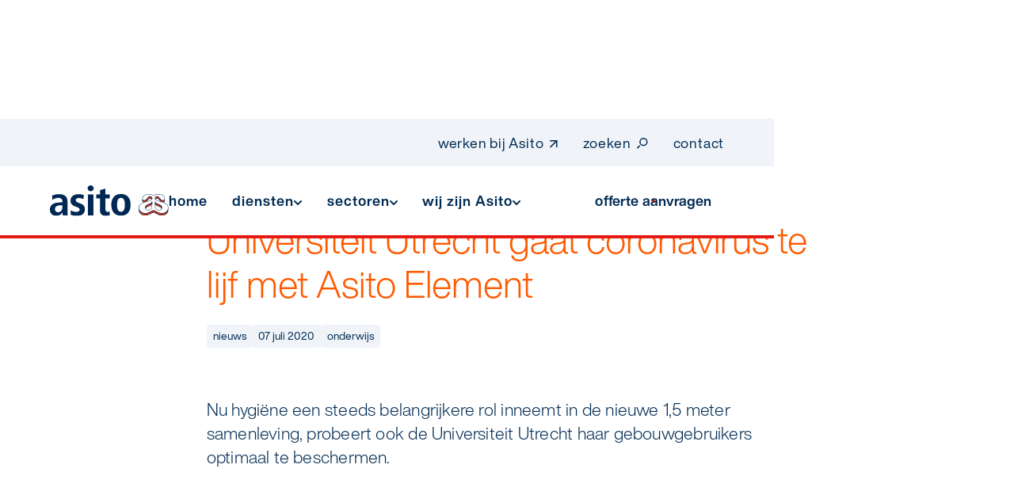

--- FILE ---
content_type: text/html; charset=utf-8
request_url: https://www.asito.nl/nieuws/universiteit-utrecht-gaat-coronavirus-te-lijf-met-asito-element
body_size: 40272
content:
<!DOCTYPE html><!-- Last Published: Thu Jan 29 2026 16:10:14 GMT+0000 (Coordinated Universal Time) --><html data-wf-domain="www.asito.nl" data-wf-page="69136227eed3deae1c2e7c28" data-wf-site="69136227eed3deae1c2e7c3f" lang="nl-NL" data-wf-collection="69136227eed3deae1c2e7c52" data-wf-item-slug="universiteit-utrecht-gaat-coronavirus-te-lijf-met-asito-element"><head><meta charset="utf-8"/><title>Universiteit Utrecht gaat coronavirus te lijf met Asito Element</title><meta content="Nu hygiëne een steeds belangrijkere rol inneemt in de nieuwe 1,5 meter samenleving, probeert ook de Universiteit Utrecht haar gebouwgebruikers optimaal te beschermen." name="description"/><meta content="Universiteit Utrecht gaat coronavirus te lijf met Asito Element" property="og:title"/><meta content="Nu hygiëne een steeds belangrijkere rol inneemt in de nieuwe 1,5 meter samenleving, probeert ook de Universiteit Utrecht haar gebouwgebruikers optimaal te beschermen." property="og:description"/><meta content="https://cdn.prod.website-files.com/69136227eed3deae1c2e7c43/6979f1a6f83e911e76cb3c0c_620cf1123c14fe78bc5719f9_Basis%2520open%2520graph%2520image.jpeg" property="og:image"/><meta content="Universiteit Utrecht gaat coronavirus te lijf met Asito Element" property="twitter:title"/><meta content="Nu hygiëne een steeds belangrijkere rol inneemt in de nieuwe 1,5 meter samenleving, probeert ook de Universiteit Utrecht haar gebouwgebruikers optimaal te beschermen." property="twitter:description"/><meta content="https://cdn.prod.website-files.com/69136227eed3deae1c2e7c43/6979f1a6f83e911e76cb3c0c_620cf1123c14fe78bc5719f9_Basis%2520open%2520graph%2520image.jpeg" property="twitter:image"/><meta property="og:type" content="website"/><meta content="summary_large_image" name="twitter:card"/><meta content="width=device-width, initial-scale=1" name="viewport"/><meta content="I9TVKIms3ggoyavfS_c6cPIgg6YfcRr32H_rU_csDTs" name="google-site-verification"/><link href="https://cdn.prod.website-files.com/69136227eed3deae1c2e7c3f/css/asito-2-0-dev.shared.a1f77e71d.min.css" rel="stylesheet" type="text/css" integrity="sha384-ofd+cdwEv7auix+kMA7JTByfP/zl6o/FnXJ2MPMdzGdoTB4QM069j7z/C8XDSkXQ" crossorigin="anonymous"/><script type="text/javascript">!function(o,c){var n=c.documentElement,t=" w-mod-";n.className+=t+"js",("ontouchstart"in o||o.DocumentTouch&&c instanceof DocumentTouch)&&(n.className+=t+"touch")}(window,document);</script><link href="https://cdn.prod.website-files.com/61a8a357292c64e7bf391472/61a8ac4ec4bc25092168abd6_Asito%20favicon%20RGB.png" rel="shortcut icon" type="image/x-icon"/><link href="https://cdn.prod.website-files.com/61a8a357292c64e7bf391472/61a8ac5075d41a162577cd0b_Asito%20webclip%20RGB.png" rel="apple-touch-icon"/><!-- Link Swiper's CSS -->
  <link rel="stylesheet" href="https://cdn.jsdelivr.net/npm/swiper@11/swiper-bundle.min.css" />
  

<!-- Google Tag Manager - main -->
<script>(function(w,d,s,l,i){w[l]=w[l]||[];w[l].push({'gtm.start':
new Date().getTime(),event:'gtm.js'});var f=d.getElementsByTagName(s)[0],
j=d.createElement(s),dl=l!='dataLayer'?'&l='+l:'';j.async=true;j.src=
'https://sgtm.asito.nl/gtm.js?id='+i+dl;f.parentNode.insertBefore(j,f);
})(window,document,'script','dataLayer','GTM-NP49Q7B');</script>
<!-- End Google Tag Manager -->

<!-- [Attributes by Finsweet] CMS Filter
<script async src="https://cdn.jsdelivr.net/npm/@finsweet/attributes-cmsfilter@1/cmsfilter.js"></script>-->
<!-- [Attributes by Finsweet] CMS Load -->
<script async src="https://cdn.jsdelivr.net/npm/@finsweet/attributes-cmsload@1/cmsload.js"></script>

<!-- Please keep this css code to improve the font quality-->
<style>
  * {
  -webkit-font-smoothing: antialiased;
  -moz-osx-font-smoothing: grayscale;
}

a#CybotCookiebotDialogPoweredbyCybot,div#CybotCookiebotDialogPoweredByText {
    display: none;
}

@media (max-width: 1600px) {
  .marquee_slide-panel {
    display: flex;
    width: auto;
    justify-content: flex-start!important;
    align-items: left;
    flex-grow: 0;
    flex-shrink: 0;
    flex-basis: auto;
  }
  
  .marquee_item-wrapper {
  	margin: 0 4rem;
  }
}
  
.swiper-slide {
	overflow: visible !important;
  }
  
 .nav-flyout_wrapper {
  position: relative;
  overflow: hidden;
}

.nav-flyout_menu {
  position: absolute;
  inset: 0;
  bottom: auto;
  opacity: 0;
  pointer-events: none;
}


@media screen and (max-width: 991px) {
  .nav-flyout_menu {
    position: relative;
    inset: auto;
    opacity: 1;
    pointer-events: auto;
    height: 7.2rem;
  }

  #flyout-wrapper {
    height: 0;
    top: 3.6rem;
    max-height: calc(100dvh - 6.8rem)
  }
}

</style>
<link href="https://vjs.zencdn.net/7.20.3/video-js.css" rel="stylesheet" />
<!-- City -->
<link href="https://unpkg.com/@videojs/themes@1/dist/city/index.css" rel="stylesheet">

<script type="application/ld+json">
{
  "@context": "https://schema.org",
  "@type": "Organization",
  "name": "Asito",
  "url": "https://www.asito.nl/",
  "logo": "https://assets-global.website-files.com/61a8a357292c64e7bf391472/61b1d934e283e5fdf31c31e7_nav_logo.svg",
  "sameAs": [
    "https://www.facebook.com/AsitoBV",
    "https://twitter.com/asito",
    "https://www.instagram.com/asitobv/",
    "https://www.youtube.com/c/asito",
    "https://www.linkedin.com/company/asito/"
  ]
}
</script>

<!-- [Attributes by Finsweet] CMS Nest -->
<script async src="https://cdn.jsdelivr.net/npm/@finsweet/attributes-cmsnest@1/cmsnest.js"></script>

  <!-- Link Swiper's CSS -->
  <link rel="stylesheet" href="https://cdn.jsdelivr.net/npm/swiper@11/swiper-bundle.min.css" />
</head><body><div class="structured-data w-embed w-script"><script type="application/ld+json">
{
  "@context": "https://schema.org",
  "@type": "Article",
  "mainEntityOfPage": {
    "@type": "WebPage",
    "@id": "https://www.asito.nl/nieuws/universiteit-utrecht-gaat-coronavirus-te-lijf-met-asito-element"
  },
  "headline": "",
  "description": "",
  "image": "https://cdn.prod.website-files.com/69136227eed3deae1c2e7c43/6979f1a6f83e911e76cb3c0c_620cf1123c14fe78bc5719f9_Basis%2520open%2520graph%2520image.jpeg",  
  "author": {
    "@type": "",
    "name": ""
  },  
  "publisher": {
    "@type": "Organization",
  "name": "Asito",
  "url": "https://www.asito.nl/",
  "logo": "https://assets-global.website-files.com/61a8a357292c64e7bf391472/61b1d934e283e5fdf31c31e7_nav_logo.svg",
  "sameAs": [
    "https://www.facebook.com/AsitoBV",
    "https://twitter.com/asito",
    "https://www.instagram.com/asitobv/",
    "https://www.youtube.com/c/asito",
    "https://www.linkedin.com/company/asito/"
  ]
  },
  "datePublished": "Jul 07, 2020"
}
</script></div><div class="page_wrap"><div class="global_code"><div class="reset w-embed"><style>

/* Snippet gets rid of top margin on first element in any rich text*/
.w-richtext>:first-child {
	margin-top: 0;
}

/* Snippet gets rid of bottom margin on last element in any rich text*/
.w-richtext>:last-child, .w-richtext ol li:last-child, .w-richtext ul li:last-child {
    margin-bottom: 0;
}

/* Snippet makes all link elements listed below to inherit color from their parent */
a, 
.w-tab-link,
.w-nav-link,
.w-dropdown-btn,
.w-dropdown-toggle,
.w-dropdown-link
{
color: inherit;
}

/* Snippet prevents all click and hover interaction with an element */
.clickable--off {
  pointer-events: none;
}

/* Snippet enables all click and hover interaction with an element */
.clickable--on {
  pointer-events: auto;
}

/* Snippet enables you to add class of div-square which creates and maintains a 1:1 dimension of a div.*/
.div-square::after {
  content: "";
  display: block;
  padding-bottom: 100%;
}

/*Hide focus outline for main content element*/
  main:focus-visible {
	outline: -webkit-focus-ring-color auto 0px;
}

/*Apply "..." After 3 lines of Text */
.text-style--3lines {
  display: -webkit-box;
  overflow: hidden;
  -webkit-line-clamp: 3;
  -webkit-box-orient: vertical;
}

.text-style--4lines {
  display: -webkit-box;
  overflow: hidden;
  -webkit-line-clamp: 4;
  -webkit-box-orient: vertical;
}

/*Apply "..." After 2 lines of Text */
.text-style--2lines {
  display: -webkit-box;
  overflow: hidden;
  -webkit-line-clamp: 2;
  -webkit-box-orient: vertical;
}

/*Apply "..." After 1 lines of Text */
.text-style--1line {
  display: -webkit-box;
  overflow: hidden;
  -webkit-line-clamp: 1;
  -webkit-box-orient: vertical;
}

/* Make sure containers never lose their center alignment*/
.container-medium, .container-small, .container-large {
  margin-right: auto !important;
  margin-left: auto !important;
}

/*Reset selects, buttons, and links styles*/
.w-input, .w-select, a {
  color: inherit;
  text-decoration: inherit;
  font-size: inherit;
}

/*Hide focus outline when using anchor links to go to sections on safari*/
*:focus {
	outline: none;
}

/*Font smoothing*/
html {
  -webkit-font-smoothing: antialiased;
  -moz-osx-font-smoothing: grayscale;
}

/* Reset ordered list li styling */
ol {
	padding-left: 2.4rem !important;
}

ol li {
	background-image: none !important;
  padding-left: 1.6rem !important;
}

.w-dyn-item.tile-story__wrapper:nth-child(even){
	transform: translateY(-50%);
}

</style></div><div class="global-responsiveness w-embed"><style>

/* Base */
html {
  font-size: calc((0.71875rem + 0.3125vw) / 1.6);
}

/* ≤ 2560px */
@media screen and (max-width: 2560px) {
  html {
    font-size: calc((0.71875rem + 0.3125vw) / 1.6);
  }
}

/* ≤ 1920px */
@media screen and (max-width: 1920px) {
  html {
    font-size: calc((0.875086745315753rem + 0.13879250520471895vw) / 1.6);
  }
}

/* ≤ 479px */
@media screen and (max-width: 479px) {
  html {
    font-size: calc((0.875086745315753rem + 0.13879250520471895vw) / 1.6);
  }
}
</style></div><div class="padding-and-margin-directions w-embed"><style>

/* Margin directions */

.margin--top {
  margin-right: 0rem !important;
  margin-bottom: 0rem !important;
  margin-left: 0rem !important;
}

.margin--bottom {
  margin-top: 0rem !important;
  margin-right: 0rem !important;
  margin-left: 0rem !important;
}

.margin--left {
  margin-top: 0rem !important;
  margin-right: 0rem !important;
  margin-bottom: 0rem !important;
}

.margin--right {
  margin-top: 0rem !important;
  margin-bottom: 0rem !important;
  margin-left: 0rem !important;
}

.margin--vertical {
  margin-right: 0rem !important;
  margin-left: 0rem !important;
}

.margin--horizontal {
  margin-top: 0rem !important;
  margin-bottom: 0rem !important;
}


/* Padding directions */

.padding--top {
  padding-right: 0rem !important;
  padding-bottom: 0rem !important;
  padding-left: 0rem !important;
}

.padding--bottom {
  padding-top: 0rem !important;
  padding-right: 0rem !important;
  padding-left: 0rem !important;
}

.padding--left {
  padding-top: 0rem !important;
  padding-right: 0rem !important;
  padding-bottom: 0rem !important;
}

.padding--right {
  padding-top: 0rem !important;
  padding-bottom: 0rem !important;
  padding-left: 0rem !important;
}

.padding--vertical {
  padding-right: 0rem !important;
  padding-left: 0rem !important;
}

.padding-horizontal {
  padding-top: 0rem !important;
  padding-bottom: 0rem !important;
}

</style></div><div class="w-embed"><style>

:root {
	--grid-main: repeat(var(--site--column-count), minmax(0, 1fr))
}

::before, ::after {
	box-sizing: border-box;
}
.w-embed:before, .w-embed:after,
.w-richtext:before, .w-richtext:after {
	content: unset;
}
html {
	background-color: var(--_theme---background);
}
button {
	background-color: unset;
	padding: unset;
	text-align: inherit;
}
button:not(:disabled) {
	cursor: pointer;
}
video {
	width: 100%;
	object-fit: cover;
}
/* remove padding of empty element */
.wf-empty {
	padding: 0;
}
svg {
	max-width: 100%;
}
@media (prefers-color-scheme: light) {
	option { color: black; }
}
img::selection {
	background: transparent;
}
/* Typography */
body {
	font-smoothing: antialiased;
	-webkit-font-smoothing: antialiased;
	text-rendering: optimizeLegibility;
}
/* Clear Defaults */
a:not([class]) {
	text-decoration: underline;
}
h1,h2,h3,h4,h5,h6,p,blockquote,label {
	font-family: inherit;
	font-size: inherit;
	font-weight: inherit;
	line-height: inherit;
	letter-spacing: inherit;
	text-transform: inherit;
	text-wrap: inherit;
	margin-top: 0;
	margin-bottom: 0;
}
select:has(option[value=""]:checked) {
	color: color-mix(in lab, currentcolor 60%, transparent)
}
/* Selection Color 
::selection {
	background-color: var(--_theme--text);
	color: var(--_theme--background);
}*/
/* Margin Trim */
:is(.u-margin-trim,.w-richtext,.u-content-wrapper,[class*="u-container"],[class*="u-layout-column"]) > :not(:not(.w-condition-invisible,.u-cover-absolute,.u-ignore-trim) ~ :not(.w-condition-invisible,.u-cover-absolute,.u-ignore-trim)),
:is(.u-margin-trim,.w-richtext,.u-content-wrapper,[class*="u-container"],[class*="u-layout-column"]) > :not(:not(.w-condition-invisible,.u-cover-absolute,.u-ignore-trim) ~ :not(.w-condition-invisible,.u-cover-absolute,.u-ignore-trim)).u-display-contents > :first-child {
	margin-top: 0;
}
:is(.u-margin-trim,.w-richtext,.u-content-wrapper,[class*="u-container"],[class*="u-layout-column"]) > :not(:has(~ :not(.w-condition-invisible,.u-cover-absolute,.u-ignore-trim))),
:is(.u-margin-trim,.w-richtext,.u-content-wrapper,[class*="u-container"],[class*="u-layout-column"]) > :not(:has(~ :not(.w-condition-invisible,.u-cover-absolute,.u-ignore-trim))).u-display-contents > :last-child {
	margin-bottom: 0;
}
/* Line Height Trim */
:not(.u-text-trim-off) > :is(h1,h2,h3,h4,h5,h6,p):not([data-append],[data-prepend],.u-text-trim-off,:has([class*="u-text-style-"]))::before,
[class*="u-text-style-"]:not(.u-text-trim-off,:has(h1,h2,h3,h4,h5,h6,p,[data-append],[data-prepend]))::before {
	content: "";
	display: table;
	margin-bottom: calc(-0.5lh + var(--_text-style---trim-top));
}
:not(.u-text-trim-off) > :is(h1,h2,h3,h4,h5,h6,p):not([data-append],[data-prepend],.u-text-trim-off,:has([class*="u-text-style-"]))::after,
[class*="u-text-style-"]:not(.u-text-trim-off,:has(h1,h2,h3,h4,h5,h6,p,[data-append],[data-prepend]))::after {
	content: "";
	display: table;
	margin-bottom: calc(-0.5lh + var(--_text-style---trim-bottom));
}
/* Rich Text Links */
.w-richtext a {
	position: relative;
	z-index: 4;
}
/* Line Clamp */
[class*="u-line-clamp"]:not(.w-richtext),
[class*="u-line-clamp"].w-richtext > * {
	display: -webkit-box;
	-webkit-line-clamp: 1;
	-webkit-box-orient: vertical;
	overflow: hidden;
}
[class*="u-line-clamp"].w-richtext > :not(:first-child) { display: none; }
.u-line-clamp-2:not(.w-richtext), .u-line-clamp-2.w-richtext > * { -webkit-line-clamp: 2; }
.u-line-clamp-3:not(.w-richtext), .u-line-clamp-3.w-richtext > * { -webkit-line-clamp: 3; }
.u-line-clamp-4:not(.w-richtext), .u-line-clamp-4.w-richtext > * { -webkit-line-clamp: 4; }
/* Text Max Width */
.u-text > * {
	width: 100%;
	max-width: inherit !important;
  margin-inline: 0 !important;
	margin-top: 0 !important;
}
/* Background Slot Children */
.u-background-slot > * {
	position: absolute;
  top: 0;
  left: 0;
  width: 100%;
  height: 100%;
  aspect-ratio: unset !important;
}
/* Hide */
.u-hide-if-empty:empty,
.u-hide-if-empty:has(> *):not(:has(> :not(.w-condition-invisible))),
.u-hide-if-empty-cms:not(:has(.w-dyn-item)),
[class*="u-layout-column"]:empty {
	display: none !important;
}
/* Focus State */
a, button, :where([tabindex]), input {
	outline-offset: var(--focus--offset-outer);
}
a:focus-visible,
button:focus-visible,
[tabindex]:focus-visible,
input:focus-visible {
	outline-color: var(--_theme---text);
	outline-width: var(--focus--width);
	outline-style: solid;
}
/* Disabled */
[data-button]:has(button:disabled) {
	opacity: 0.5;
  pointer-events: none;
}
/* Global / Clickable Component */
.wf-design-mode .clickable_wrap { z-index: 0; }
.clickable_wrap a[href="#"] { display: none; }
.clickable_wrap a[href="#"] ~ button { display: block; }
/* Number Attributes */
[data-number="-1"]{--number: initial;}[data-number="0"]{--number: 0;}[data-number="1"]{--number:1}[data-number="2"]{--number:2}[data-number="3"]{--number:3}[data-number="4"]{--number:4}[data-number="5"]{--number:5}[data-number="6"]{--number:6}[data-number="7"]{--number:7}[data-number="8"]{--number:8}[data-number="9"]{--number:9}
[data-number="10"]{--number:10}[data-number="11"]{--number:11}[data-number="12"]{--number:12}[data-number="13"]{--number:13}[data-number="14"]{--number:14}[data-number="15"]{--number:15}[data-number="16"]{--number:16}[data-number="17"]{--number:17}[data-number="18"]{--number:18}[data-number="19"]{--number:19}
[data-number="20"]{--number:20}[data-number="21"]{--number:21}[data-number="22"]{--number:22}[data-number="23"]{--number:23}[data-number="24"]{--number:24}[data-number="25"]{--number:25}[data-number="26"]{--number:26}[data-number="27"]{--number:27}[data-number="28"]{--number:28}[data-number="29"]{--number:29}
[data-number="30"]{--number:30}[data-number="31"]{--number:31}[data-number="32"]{--number:32}[data-number="33"]{--number:33}[data-number="34"]{--number:34}[data-number="35"]{--number:35}[data-number="36"]{--number:36}[data-number="37"]{--number:37}[data-number="38"]{--number:38}[data-number="39"]{--number:39}
[data-number="40"]{--number:40}[data-number="41"]{--number:41}[data-number="42"]{--number:42}[data-number="43"]{--number:43}[data-number="44"]{--number:44}[data-number="45"]{--number:45}[data-number="46"]{--number:46}[data-number="47"]{--number:47}[data-number="48"]{--number:48}[data-number="49"]{--number:49}
[data-number="50"]{--number:50}[data-number="51"]{--number:51}[data-number="52"]{--number:52}[data-number="53"]{--number:53}[data-number="54"]{--number:54}[data-number="55"]{--number:55}[data-number="56"]{--number:56}[data-number="57"]{--number:57}[data-number="58"]{--number:58}[data-number="59"]{--number:59}
[data-number="60"]{--number:60}[data-number="61"]{--number:61}[data-number="62"]{--number:62}[data-number="63"]{--number:63}[data-number="64"]{--number:64}[data-number="65"]{--number:65}[data-number="66"]{--number:66}[data-number="67"]{--number:67}[data-number="68"]{--number:68}[data-number="69"]{--number:69}
[data-number="70"]{--number:70}[data-number="71"]{--number:71}[data-number="72"]{--number:72}[data-number="73"]{--number:73}[data-number="74"]{--number:74}[data-number="75"]{--number:75}[data-number="76"]{--number:76}[data-number="77"]{--number:77}[data-number="78"]{--number:78}[data-number="79"]{--number:79}
[data-number="80"]{--number:80}[data-number="81"]{--number:81}[data-number="82"]{--number:82}[data-number="83"]{--number:83}[data-number="84"]{--number:84}[data-number="85"]{--number:85}[data-number="86"]{--number:86}[data-number="87"]{--number:87}[data-number="88"]{--number:88}[data-number="89"]{--number:89}
[data-number="90"]{--number:90}[data-number="91"]{--number:91}[data-number="92"]{--number:92}[data-number="93"]{--number:93}[data-number="94"]{--number:94}[data-number="95"]{--number:95}[data-number="96"]{--number:96}[data-number="97"]{--number:97}[data-number="98"]{--number:98}[data-number="99"]{--number:99}[data-number="100"]{--number:100}
/* State Manager */
[data-state] { --_state---true: 1; --_state---false: 0; }
.is-active,
[data-state~="checked"]:is(:checked, :has(:checked)),
[data-state~="current"]:is(.w--current, :has(.w--current)),
[data-state~="open"]:is(.w--open, :has(.w--open)),
[data-state~="pressed"]:is([aria-pressed="true"], :has([aria-pressed="true"])),
[data-state~="expanded"]:is([aria-expanded="true"], :has([aria-expanded="true"])),
[data-state~="external"]:is([target="_blank"], :has([target="_blank"])) { 
	--_state---true: 0; --_state---false: 1;
}
.wf-design-mode [data-trigger~="preview"],
[data-trigger~="focus"]:is(:focus-visible, :has(:focus-visible)),
[data-trigger~="group"]:has([data-trigger~="focus-other"]:focus-visible, [data-trigger~="focus-other"] :focus-visible)
  [data-trigger~="focus-other"]:not(:focus-visible, :has(:focus-visible)) {
	--_trigger---on: 0; --_trigger---off: 1;
}
@media (hover: hover) {
	[data-trigger~="hover"]:hover,
  [data-trigger~="hover-if-clickable"]:has(.clickable_wrap:not(.w-condition-invisible)):hover,
	[data-trigger~="group"]:has([data-trigger~="hover-other"]:hover) [data-trigger~="hover-other"]:not(:hover) { 
		--_trigger---on: 0; --_trigger---off: 1;
	}
	[data-trigger~="hover-other"]:hover { --_trigger---on: 1 !important; --_trigger---off: 0 !important; }
}
@media (hover: none) {
  [data-trigger~="mobile"] { --_trigger---on: 0; --_trigger---off: 1; }
}
/* Slot Styler */
[data-slot] > .w-dyn-list,
[data-slot] > .w-dyn-list > *,
[data-slot] > .w-dyn-list > * > *,
[data-slot] > .u-display-contents > .w-dyn-list,
[data-slot] > .u-display-contents > .w-dyn-list > *,
[data-slot] > .u-display-contents > .w-dyn-list > * > *,
[data-slot] > .u-display-contents > .u-display-contents > .w-dyn-list,
[data-slot] > .u-display-contents > .u-display-contents > .w-dyn-list > *,
[data-slot] > .u-display-contents > .u-display-contents > .w-dyn-list > * > * {
  display: contents;
}
/* Layout Slot */
.u-layout-column-2:has(> :not(.u-image-wrapper,.u-video,.u-iframe-wapper,.u-overlay)) {
	aspect-ratio: auto;
  border-radius: 0;
  overflow: visible;
}
/* Responsive Styles */
[data-large-columns="1"] { display: flex; }
[data-large-columns="2"] { display: grid; --_column-count---value: 2; }
[data-large-columns="3"] { display: grid; --_column-count---value: 3; }
[data-large-columns="4"] { display: grid; --_column-count---value: 4; }
[data-large-columns="5"] { display: grid; --_column-count---value: 5; }
[data-large-columns="6"] { display: grid; --_column-count---value: 6; }
[data-large-columns="7"] { display: grid; --_column-count---value: 7; }
[data-large-columns="8"] { display: grid; --_column-count---value: 8; }
[data-large-columns="9"] { display: grid; --_column-count---value: 9; }
[data-large-columns="10"] { display: grid; --_column-count---value: 10; }
[data-large-columns="11"] { display: grid; --_column-count---value: 11; }
[data-large-columns="12"] { display: grid; --_column-count---value: 12; }
.slider_offset { --slide-count: var(--lg); --lg: 3; --md: var(--lg); --sm: var(--md); --xs: var(--sm); }
@container (width < 50em) {
  * {
    --_responsive---large: 0;
    --_responsive---medium: 1;
    --flex-medium: flex;
    --none-medium: none;
    --column-medium: column;
    --row-medium: row;
    --start-medium: start;
    --center-medium: center;
    --end-medium: end;
    --relative-medium: relative;
  }
  :not([data-wf--grid--variant*="auto"]) > [data-medium-columns="1"] { display: flex; }
  :not([data-wf--grid--variant*="auto"]) > [data-medium-columns="2"] { display: grid; --_column-count---value: 2; }
  :not([data-wf--grid--variant*="auto"]) > [data-medium-columns="3"] { display: grid; --_column-count---value: 3; }
  :not([data-wf--grid--variant*="auto"]) > [data-medium-columns="4"] { display: grid; --_column-count---value: 4; }
  :not([data-wf--grid--variant*="auto"]) > [data-medium-columns="5"] { display: grid; --_column-count---value: 5; }
  :not([data-wf--grid--variant*="auto"]) > [data-medium-columns="6"] { display: grid; --_column-count---value: 6; }
  :not([data-wf--grid--variant*="auto"]) > [data-medium-columns="7"] { display: grid; --_column-count---value: 7; }
  :not([data-wf--grid--variant*="auto"]) > [data-medium-columns="8"] { display: grid; --_column-count---value: 8; }
  :not([data-wf--grid--variant*="auto"]) > [data-medium-columns="9"] { display: grid; --_column-count---value: 9; }
  :not([data-wf--grid--variant*="auto"]) > [data-medium-columns="10"] { display: grid; --_column-count---value: 10; }
  :not([data-wf--grid--variant*="auto"]) > [data-medium-columns="11"] { display: grid; --_column-count---value: 11; }
  :not([data-wf--grid--variant*="auto"]) > [data-medium-columns="12"] { display: grid; --_column-count---value: 12; }
	.u-order-first-medium { order: -1; }
	.u-order-auto-medium { order: 0; }
	.u-order-last-medium { order: 1; }
	.u-display-contents-medium { display: contents; }
	.u-display-block-medium { display: block; }
	.u-display-grid-medium { display: grid; }
	.u-display-flex-medium { display: flex; }
	.u-display-none-medium { display: none; }
	.u-all-unset-medium { all: unset; }
	.slider_offset { --slide-count: var(--md); }
}
@container (width < 35em) {
  * {
    --_responsive---medium: 0;
    --_responsive---small: 1;
    --flex-small: flex;
    --none-small: none;
    --column-small: column;
    --row-small: row;
    --start-small: start;
    --center-small: center;
    --end-small: end;
		--relative-small: relative;
  }
  :not([data-wf--grid--variant*="auto"]) > [data-small-columns="1"] { display: flex; }
  :not([data-wf--grid--variant*="auto"]) > [data-small-columns="2"] { display: grid; --_column-count---value: 2; }
  :not([data-wf--grid--variant*="auto"]) > [data-small-columns="3"] { display: grid; --_column-count---value: 3; }
  :not([data-wf--grid--variant*="auto"]) > [data-small-columns="4"] { display: grid; --_column-count---value: 4; }
  :not([data-wf--grid--variant*="auto"]) > [data-small-columns="5"] { display: grid; --_column-count---value: 5; }
  :not([data-wf--grid--variant*="auto"]) > [data-small-columns="6"] { display: grid; --_column-count---value: 6; }
  :not([data-wf--grid--variant*="auto"]) > [data-small-columns="7"] { display: grid; --_column-count---value: 7; }
  :not([data-wf--grid--variant*="auto"]) > [data-small-columns="8"] { display: grid; --_column-count---value: 8; }
  :not([data-wf--grid--variant*="auto"]) > [data-small-columns="9"] { display: grid; --_column-count---value: 9; }
  :not([data-wf--grid--variant*="auto"]) > [data-small-columns="10"] { display: grid; --_column-count---value: 10; }
  :not([data-wf--grid--variant*="auto"]) > [data-small-columns="11"] { display: grid; --_column-count---value: 11; }
  :not([data-wf--grid--variant*="auto"]) > [data-small-columns="12"] { display: grid; --_column-count---value: 12; }
	.u-order-first-small { order: -1; }
	.u-order-auto-small { order: 0; }
	.u-order-last-small { order: 1; }
	.u-display-contents-small { display: contents; }
	.u-display-block-small { display: block; }
	.u-display-grid-small { display: grid; }
	.u-display-flex-small { display: flex; }
	.u-display-none-small { display: none; }
	.u-all-unset-small { all: unset; }
	.slider_offset { --slide-count: var(--sm); }
}
@container (width < 20em) {
  * {
    --_responsive---small: 0;
    --_responsive---xsmall: 1;
    --flex-xsmall: flex;
    --none-xsmall: none;
    --column-xsmall: column;
    --row-xsmall: row;
    --start-xsmall: start;
    --center-xsmall: center;
    --end-xsmall: end;
		--relative-xsmall: relative;
  }
  :not([data-wf--grid--variant*="auto"]) > [data-xsmall-columns="1"] { display: flex; }
  :not([data-wf--grid--variant*="auto"]) > [data-xsmall-columns="2"] { display: grid; --_column-count---value: 2; }
  :not([data-wf--grid--variant*="auto"]) > [data-xsmall-columns="3"] { display: grid; --_column-count---value: 3; }
  :not([data-wf--grid--variant*="auto"]) > [data-xsmall-columns="4"] { display: grid; --_column-count---value: 4; }
  :not([data-wf--grid--variant*="auto"]) > [data-xsmall-columns="5"] { display: grid; --_column-count---value: 5; }
  :not([data-wf--grid--variant*="auto"]) > [data-xsmall-columns="6"] { display: grid; --_column-count---value: 6; }
  :not([data-wf--grid--variant*="auto"]) > [data-xsmall-columns="7"] { display: grid; --_column-count---value: 7; }
  :not([data-wf--grid--variant*="auto"]) > [data-xsmall-columns="8"] { display: grid; --_column-count---value: 8; }
  :not([data-wf--grid--variant*="auto"]) > [data-xsmall-columns="9"] { display: grid; --_column-count---value: 9; }
  :not([data-wf--grid--variant*="auto"]) > [data-xsmall-columns="10"] { display: grid; --_column-count---value: 10; }
  :not([data-wf--grid--variant*="auto"]) > [data-xsmall-columns="11"] { display: grid; --_column-count---value: 11; }
  :not([data-wf--grid--variant*="auto"]) > [data-xsmall-columns="12"] { display: grid; --_column-count---value: 12; }
	.u-order-first-xsmall { order: -1; }
	.u-order-auto-xsmall { order: 0; }
	.u-order-last-xsmall { order: 1; }
	.u-display-contents-xsmall { display: contents; }
	.u-display-block-xsmall { display: block; }
	.u-display-grid-xsmall { display: grid; }
	.u-display-flex-xsmall { display: flex; }
	.u-display-none-xsmall { display: none; }
	.u-all-unset-xsmall { all: unset; }
	.slider_offset { --slide-count: var(--xs); }
}

[data-container-width="large"] {
	max-width: var(--container--large)
}
[data-container-width="medium"] {
	max-width: var(--container--medium)
}
[data-container-width="small"] {
	max-width: var(--container--small)
}
[data-container-width="xsmall"] {
	max-width: var(--container--xsmall)
}

/* 2) Direction */
.u-flex[data-dir="row"] { flex-direction: row; }
.u-flex[data-dir="row-rev"] { flex-direction: row-reverse; }
.u-flex[data-dir="col"] { flex-direction: column; }
.u-flex[data-dir="col-rev"] { flex-direction: column-reverse; }

/* 3) Wrapping */
.u-flex[data-wrap="nowrap"] { flex-wrap: nowrap; }
.u-flex[data-wrap="wrap"] { flex-wrap: wrap; }
.u-flex[data-wrap="wrap-rev"] { flex-wrap: wrap-reverse; }

/* 4) Main-axis alignment */
.u-flex[data-justify="start"] { justify-content: flex-start; }
.u-flex[data-justify="end"] { justify-content: flex-end; }
.u-flex[data-justify="center"] { justify-content: center; }
.u-flex[data-justify="between"] { justify-content: space-between; }
.u-flex[data-justify="around"] { justify-content: space-around; }
.u-flex[data-justify="evenly"] { justify-content: space-evenly; }

/* 5) Cross-axis alignment */
.u-flex[data-items="start"] { align-items: flex-start; }
.u-flex[data-items="end"] { align-items: flex-end; }
.u-flex[data-items="center"] { align-items: center; }
.u-flex[data-items="baseline"] { align-items: baseline; }
.u-flex[data-items="stretch"] { align-items: stretch; }

/* 6) Multi-line cross-axis alignment */
.u-flex[data-content="start"] { align-content: flex-start; }
.u-flex[data-content="end"] { align-content: flex-end; }
.u-flex[data-content="center"] { align-content: center; }
.u-flex[data-content="between"] { align-content: space-between; }
.u-flex[data-content="around"] { align-content: space-around; }
.u-flex[data-content="evenly"] { align-content: space-evenly; }
.u-flex[data-content="stretch"] { align-content: stretch; }

.u-max-width-main   { max-width: var(--max-width--main); }
.u-max-width-full   { max-width: var(--max-width--full); }
.u-max-width-1-col  { max-width: var(--max-width--1-col); }
.u-max-width-2-col  { max-width: var(--max-width--2-col); }
.u-max-width-3-col  { max-width: var(--max-width--3-col); }
.u-max-width-4-col  { max-width: var(--max-width--4-col); }
.u-max-width-5-col  { max-width: var(--max-width--5-col); }
.u-max-width-6-col  { max-width: var(--max-width--6-col); }
.u-max-width-7-col  { max-width: var(--max-width--7-col); }
.u-max-width-8-col  { max-width: var(--max-width--8-col); }
.u-max-width-9-col  { max-width: var(--max-width--9-col); }
.u-max-width-10-col { max-width: var(--max-width--10-col); }
.u-max-width-11-col { max-width: var(--max-width--11-col); }
.u-max-width-12-col { max-width: var(--max-width--12-col); }

/* 1) Map known tokens from data-gap -> a private variable */
[data-gap="0.2rem"]  { --_gap-token: var(--_spacing---0-2rem); }
[data-gap="0.4rem"]  { --_gap-token: var(--_spacing---0-4rem); }
[data-gap="0.8rem"]  { --_gap-token: var(--_spacing---0-8rem); }
[data-gap="1.2rem"]  { --_gap-token: var(--_spacing---1-2rem); }
[data-gap="1.6rem"]  { --_gap-token: var(--_spacing---1-6rem); }
[data-gap="2.4rem"]  { --_gap-token: var(--_spacing---2-4rem); }
[data-gap="3.2rem"]  { --_gap-token: var(--_spacing---3-2rem); }
[data-gap="4.8rem"]  { --_gap-token: var(--_spacing---4-8rem); }
[data-gap="6.4rem"]  { --_gap-token: var(--_spacing---6-4rem); }
[data-gap="8rem"]    { --_gap-token: var(--_spacing---8rem); }
[data-gap="9.6rem"]  { --_gap-token: var(--_spacing---9-6rem); }
[data-gap="12.8rem"] { --_gap-token: var(--_spacing---12-8rem); }
[data-gap="16rem"]   { --_gap-token: var(--_spacing---16rem); }
[data-gap="20rem"]   { --_gap-token: var(--_spacing---20rem); }

/* 2) Empty value means no gap override */
[data-gap=""],
[data-gap=" "],
:not([data-gap]) { --_gap-token: initial; }

/* 3) Apply it. If your browser supports attr() in properties, it’ll
   accept raw values too; otherwise it uses the mapped token or does nothing */
[data-gap] {
  gap: var(--_gap-token, attr(data-gap));
}

</style></div><div class="custom-css w-embed"><style>
	.pointerevents-none{
  	pointer-events:none;
  }
  
  .w-slider-dot {
  	height: .2rem;
    width: 2rem;
    margin: 0px;
    padding: 0px;
    background-color: rgba(255, 90, 0, 0.4) !important;
    opacity: 100% !important;
  }  
  
  .vakantiewerk-label{
  	writing-mode: vertical-lr;
  }
  
   .w-slider-dot.w-active {
    background-color: rgba(255, 90, 0, 1) !important;
  }  
  
  .sector-slider_bullets-wrapper .w-slider-dot {
    background-color: rgba(255, 255, 255, 0.4) !important;
  } 
  
  .sector-slider_bullets-wrapper .w-slider-dot.w-active {
    background-color: rgba(255, 255, 255, 1) !important;
  }  

	.content-block_slider-nav .w-slider-dot{
		margin-left: 0.8rem !important;
		margin-right: 0.8rem !important;
 		padding: 0px;
  }
  
  .nav_menu-mobile, .is--mobile-submenu{
  	width: 100vw !important;
  }
  
  .nav_bottom-link:current .nav-link-text{
  	color: #E61914 !important;
  }
  
  .cursor{
  	pointer-events: none !important;
  }

  
  @media (pointer: fine) {
    body:hover .cursor {
      opacity: 1;
    }
    /*
    body:hover .cursor_dot {
    	transform: scale(1,1);
    }
    */
  }
  
  .cursor--arrow, .cursor--close, .cursor--play, .cursor--text, .cursor--arrow-left {
  	cursor: none !important;
  }
  
  .current-location:last-child {
  	color: #002b53;
  }

	@media only screen and (min-width: 480px) {
    .card-grid:not(.is--article-grid) > div:nth-child(even) {
      transform: translateY(9.6rem);
    }

	}
  
  @media only screen and (min-width: 480px) and (max-width: 767px) {
   .home_header-video-embed{
   	 height: 52rem !important
   }
  }
  
  @media only screen and (max-width: 479px) {
   .home_header-video-embed{
   	 height: 32rem !important
   }
  }
  
  @media only screen and (max-width: 991px) {
  	.logos-static_logo:nth-child(5) {
    	display: none;
    }
    

  }
  /*
  @media only screen and (max-width: 1679px) {
  	.is--homebutton {
    	display: none;
     }
   }
   */
  
  figure {
  	max-width: none !important;
  }
  
  figure > div {
  	width: 100% !important;
    max-width: none !important;
  }
  
  .w-richtext figure {
      border-radius: 0.8rem;
      overflow: hidden;
  }
  
  iframe {
  	border: none !important;
  }
  
  .segments_menu-wrapper{
  	overflow-y: auto;
    overflow-x: visible;
    scrollbar-width: none;
    height: 100vh !important;
  }
  
  .segments_menu-wrapper::-webkit-scrollbar {
  	width: 0px;
  }
  
  .layer {
  	width: 100vw !important;
  }
  
  .lock-scroll {
  	height: 100vh;
    overflow: hidden;
  }
  
  html.no-scroll {
    overflow: hidden;
  }
  
  body.no-scroll {
    overflow: hidden;
  }
  
  .home_header-video-wrapper {
  	aspect-ratio: 16/9 /* 16:9 */
  }
  
  .home_header-video-embed {
  }
  
</style>

<!-- scrollbar lightbox -->
<style>
/*width*/
.lightbox_item-wrapper::-webkit-scrollbar {
width:4px;
}
/*track*/
.lightbox_item-wrapper::-webkit-scrollbar-track {
background:rgba(0, 43, 83, 0.08);
border-width:2px;
border-style:none;
border-color:rgb(255, 255, 255);
}

.lightbox_item-wrapper::-webkit-scrollbar-thumb {
background:rgb(0, 43, 83);
border-width:2px;
border-style:none;
border-color:rgb(255, 255, 255);
}

.w--current .sectors_item-name-line {
	background-color: #ff5a00;
}

.nav_menu-bottom:hover .w--current {
	opacity: 0.4;
}

.nav_menu-bottom:hover .w--current:hover {
	opacity: 1;
}

.fixed-nav_menu-bottom:hover .w--current {
	opacity: 0.4;
}

.fixed-nav_menu-bottom:hover .w--current:hover {
	opacity: 1;
}

ol ::marker{
	letter-spacing: 4px;
}

ul ::marker{
	font-size: 12px;
}

.u-rich-text ol li{
	padding-left: 0px !important;
}

.mijn-asito{
transition: 200ms;
}
.nav_menu-top:hover .mijn-asito{
opacity: 0.4;
}

.nav_menu-top:hover .mijn-asito:hover{
opacity: 1;
}

.home_header-video-content {pointer-events: none;}

.logo-carousel_anchor {
	display: block;
	position: relative;
	visibility: hidden;
}

p.text-size-regular a {text-decoration: underline!important;}

.news-card_component:hover .card_image {
	transform: scale(1.075);
}

.testimonial-card_component:hover .card_image {
	transform: scale(1.075);
}

.article-card_component:hover .card_image {
	transform: scale(1.075);
}

.case-card_component:hover .card_image {
	transform: scale(1.075);
}

.video_wrapper:hover .video_thumbnail {
	transform: scale(1.075);
}

.faq-item.active .faq-arrows {
	margin-bottom: -3rem;
}

.faq-item.active .arrow-faq{
	background-color: #002B53; 
}

.faq-item.active .faq-item_answer{
	max-height: 56rem;
}

@media only screen and (max-width: 479px) {
	.faq-item.active .faq-item_answer{
    max-height: 76rem;
  }
}

@media only screen and (min-width: 768px) {
	.faq-item.active .faq-item_answer{
	max-height: 36rem;
}
	.img-card_grid{
  	scroll-snap-type: x mandatory
  }
}

.list_wrapper-tall{
	margin-right: calc((100vw - 982px) / -2)
}

.card_image:not(.is-trustee){
	aspect-ratio: 1/1
}

.list-link_item.is--audience.w--current{
	color: #E61914;
  font-weight: bold;
}

.list-link_item.is--audience.w--current .list-link_line{
	background-color: #E61914;
}

.list-link_item.is--audience.w--current .list-link_arrow{
	color: #E61914;
}

.w-lightbox-backdrop{
	z-index: 9999;
  background-color: rgba(0, 43, 83, 0.9)
}

.w-lightbox-frame{
	width: 98.2rem;
  aspect-ratio: 16/9;
  max-width: 100vw
}

.w-lightbox-figure{
	height: 100%;
  width: 100%;
}

.w-lightbox-close{
	background-image: url("https://cdn.prod.website-files.com/61a8a357292c64e7bf391472/62c2c8da3500c6cf7e67211b_hover-button_close.svg");
  background-size: 80px;
  width: 8rem;
  height: 8rem;

}

@media only screen and (min-width: 767px) {
	.w-lightbox-close{
  	  margin-right: 2.4rem
  }
}

.component-card_filter-tag:has(*:checked) {
	color: white;
	border: 1px solid #002b53
}

.news-filter_dropdown-toggle{
	background-position: right 24px top 21px
}
.news-filter_dropdown-toggle.w--open{
	background-position: right 24px top 20px
}

#marquee > * {
	display: flex;
  flex-direction: row;
}





.home_header-video-embed {
	height: 100% !important;
 	max-height: 100% !important;
}

.vjs-control:not(.vjs-play-control, .vjs-progress-control) {
	max-width: 4.4rem;
}

.video-wrapper{
	aspect-ratio: 16/9
}

.video-wrapper > *{
	height: 100%
}

.swiper {
	margin-left: 0;
  margin-right: 0;
}

.sector-slider_bullets-wrapper > .swiper-pagination.swiper-pagination-bullets.swiper-pagination-horizontal{
	bottom: auto !important;
  left: auto !important;
  width: auto !important;
  --swiper-pagination-bullet-horizontal-gap: 8px;
  --swiper-pagination-bullet-width: 2rem;
  --swiper-pagination-bullet-heigh: 0.2rem;
  --swiper-pagination-color: white;
  --swiper-pagination-bullet-inactive-color: white;
  --swiper-pagination-bullet-inactive-opacity: 0.4;
  max-height: 1.8rem;
  top: 0px;
}

.swiper-pagination-bullet {
	border-radius: 0px;
  margin-left: 8px;
  margin-right: 8px;
  --swiper-pagination-bullet-horizontal-gap: 8px;
  --swiper-pagination-bullet-width: 2rem;
  --swiper-pagination-bullet-height: 0.2rem;
  --swiper-pagination-color: white;
  --swiper-pagination-bullet-inactive-color: white;
  --swiper-pagination-bullet-inactive-opacity: 0.4;
}

.video-js .vjs-big-play-button {
    display: none;
}
.video-js .vjs-control-bar {
    display: flex;
}

.home_header-video-embed.is--modal {
    max-width: 167vh;
    display: flex;
    align-items: center;
    margin: auto;
    margin-top: auto;
    margin-bottom: auto
}

.video-js.is--modal {
		margin-top: auto;
    margin-bottom: auto
}

#cm-video_html5_api {
	left: -0.125%
}

.card_image-wrapper:not(.is--trustee), .certificaten_image {
	aspect-ratio: 1/1
}



.innovation-cases_grid > div:first-child{
	grid-row: span 2
}

.innovation-cases_grid > div:first-child > .innovation_case-content {
	padding: 4rem;
  align-items: flex-start;
  gap: 3.2rem;
}

.innovation-cases_grid > div:first-child > .innovation_case-content h3 {
  font-size: 3.2rem;
  line-height: 4.8rem;
  max-width: 100%
}

.innovation-cases_case .button-filled-red{
	color: white
}

.innovation-cases_case:hover img {
	scale: 1.025
}

@media only screen and (max-width: 479px) {
  .innovation-cases_grid > div:first-child > .innovation_case-content {
		padding: 3.2rem;
  }
}

@media only screen and (max-width: 375px) {
	.indebuurt_hours:not(.is-small-screens) {
		display: none;
	}
  .indebuurt_hours.is-small-screens {
		display: flex !important;
	}
}

h1, h2, h3, h4{
	text-wrap: balance
}

.header_form:has(.is-checked) .button-form {
 background-color: #FF5A00;
 color: white;
 cursor: pointer
}
.header_form:has(.is-checked) .indebuurt_form-check {
	opacity: 1
}


.page-wrapper{ overflow: clip }

/* themes */
.swiper-pagination-themes.swiper-pagination-clickable.swiper-pagination-bullets.swiper-pagination-horizontal {
}

.swiper-horizontal>.swiper-pagination-bullets, .swiper-pagination-bullets.swiper-pagination-horizontal, .swiper-pagination-custom, .swiper-pagination-fraction {bottom: 0;}

.themes-tab.swiper-pagination-bullet {
	width: auto!important;
  height: auto!important;
  background-color: var(--_theme---background);
  border-radius: var(--radius--main);
  margin: 0;
  opacity: 1 !important;
  font-size: 1.6rem;
  font-weight: 700;
  padding-left: 1.6rem;
  padding-right: 1.6rem;
}

.themes-tab.swiper-pagination-bullet:hover {
  background-color: var(--_theme---background-card)
}

.themes-tab.swiper-pagination-bullet.swiper-pagination-bullet-active {
  background-color: var(--_theme---background-card)
}

/*
@media (max-width: 568px) {
  .themes-tab {
    position: relative;
    bottom: -1px;
    padding-right: 0.8rem;
    padding-bottom: 0.8rem;
    padding-left: 0.8rem;
    flex-grow: 0;
    flex-shrink: 0;
    flex-basis: auto;
    font-size: 1.75rem;
    font-weight: 400;
  }
  .themes-tab.swiper-pagination-bullet {
  	margin: 0 !important;
  }
  .swiper-pagination-themes {
  	grid-column-gap: 0;
  }
}*/

.cards-slider-pagination .swiper-pagination-bullet {
	background-color: #002b53;
}

.swiper-pagination-themes.swiper-pagination-clickable.swiper-pagination-bullets.swiper-pagination-horizontal .swiper-pagination-bullet {margin: 0;}

/* Marquee Slider */
[logo-size="1"] {width: var(--logo-size--1);}
[logo-size="2"] {width: var(--logo-size--2);}
[logo-size="3"] {width: var(--logo-size--3);}
[logo-size="4"] {width: var(--logo-size--4);}
[logo-size="5"] {width: var(--logo-size--5);}

[custom-cursor-color="dark"] .cursor_dot {border-color: var(--kobaltblauw)!important;}
[custom-cursor-color="dark"] .cursor_play {color: var(--kobaltblauw)!important;}


/* filter */
.news-filter-dropdown:has(.w--open) ~ .news-filter-dropdown {
  z-index: 10!important;
}

.pricing_form_number-input {
	font-size: 10.4rem;
    -moz-appearance: textfield;
}

.pricing_form_number-input::-webkit-outer-spin-button,
.pricing_form_number-input::-webkit-inner-spin-button {
  -webkit-appearance: none;
  margin: 0;
}

.stap_content {
	text-wrap: balance
}

.pricing_form_checkbox_grid:has(.pricing_form_checkbox_field:nth-child(2) .w--redirected-checked) .pricing_form_glas_notification{
	transform: translate(0, 0);
}

.prevent-select {
  -webkit-user-select: none; /* Safari */
  -ms-user-select: none; /* IE 10 and IE 11 */
  user-select: none; /* Standard syntax */
}

  .w-slide [aria-hidden="true"] {
    height: auto;
  }
  
@keyframes linkArrowIn {
  from {
    transform: translateX(-1.2rem);
    opacity: 0;
  }
  to {
    transform: translateX(0);
    opacity: 1;
    animation-timing-function: ease-out;
  }
}

@keyframes linkArrowOut {
  from {
    transform: translateX(0);
    opacity: 1;
  }
  to {
    transform: translateX(0.6rem);
    opacity: 0;
    animation-timing-function: ease-in;
  }
}

.nav-flyout_link::after {
  content: "";
  background: url("[data-uri]");
  background-size: 2.4rem 2.4rem;
  width: 2.4rem;
  height: 2.4rem;
  position: absolute;
  right: 2.4rem;
  top: calc(50% - 1.2rem);
  opacity: 1;
  animation-name: linkArrowOut;
  animation-duration: 100ms;
  animation-fill-mode: forwards;
}

.nav-flyout_link:hover::after {
  opacity: 1;
  transform: translateX(0);
  animation-name: linkArrowIn;
  animation-duration: 250ms;
  animation-fill-mode: forwards;
}

.cards-slider_arrow::after {
  content: unset !important;
}

.cards-slider_arrow {
  width: 4rem !important;
  height: 4rem !important;
}

.blue .list-link_item {
	background-color: white
}

.services_grid_item:hover img {
	scale: 1.05
}

.is-swapped {
	direction: rtl
}
.is-swapped > * {
	direction: ltr
}

[data-grid-col-start="1"] {grid-column-start: 1}
[data-grid-col-start="2"] {grid-column-start: 2}
[data-grid-col-start="3"] {grid-column-start: 3}
[data-grid-col-start="4"] {grid-column-start: 4}
[data-grid-col-start="5"] {grid-column-start: 5}
[data-grid-col-start="6"] {grid-column-start: 6}
[data-grid-col-start="7"] {grid-column-start: 7}
[data-grid-col-start="8"] {grid-column-start: 8}
[data-grid-col-start="9"] {grid-column-start: 9}
[data-grid-col-start="10"] {grid-column-start: 10}
[data-grid-col-start="11"] {grid-column-start: 11}
[data-grid-col-start="12"] {grid-column-start: 12}


:is([data-button-type="button"],
		[data-button-type="submit"],
    [data-button-type="reset"]) .button_clickable.is-anchor {
			display:none
}
[data-button-type="link"] .button_clickable.is-button {
	display:none
}
[data-button-type="button"]:has(a:not([href="#"])) .button_clickable.is-anchor {
	display:flex
}
[data-button-type="button"]:has(a:not([href="#"])) .button_clickable.is-button {
	display:none
}

.button_main_wrap svg { will-change: transform }

.button_text::before {
	content: attr(data-button-prepend);
  margin-right: 0.375em;
}

.button_text::after {
	content: attr(data-button-append);
  margin-left: 0.375em;
}

.button_text[data-button-prepend='']::before,
.button_text[data-button-append='']::after
{
	display: none;
}

[data-prepend]:is(h1,h2,h3)::before {
	display: inline !important;
	content: attr(data-prepend) !important;
  font-weight: 325 !important;
}
[data-append]:is(h1,h2,h3)::after {
	display: inline !important;
	content: attr(data-append) !important;
  font-weight: 325 !important;
}


.u-shadow {
  filter:
    drop-shadow(0px 1.58px 4.63px rgba(0, 0, 0, 0.04))
    drop-shadow(0px 7.2px 13px rgba(0, 0, 0, 0.027))
    drop-shadow(0px 18.23px 34.88px rgba(0, 0, 0, 0.02))
    drop-shadow(0px 36px 80px rgba(0, 0, 0, 0.013));
}

.u-flex-1 {
	flex: 1;
}

.u-text-wrap-pretty {
	text-wrap: pretty
}
.u-text-wrap-balance {
	text-wrap: balance
}

.button_main_wrap, .button_main_wrap * {
	will-change: transform;
}

.u-padding-left-gutter {
	padding-left: var(--site--gutter)
}
.u-padding-right-gutter {
	padding-right: var(--site--gutter)
}

@media screen and (max-width: 768px) {
  .u-padding-left-none-mobile {
    padding-left: 0rem !important;
  }
  .u-padding-right-none-mobile {
    padding-right: 0rem !important;
  }
}

[data-media-position="links" i] .u-grid-tablet .u-grid-column:first-child {
  order: 1
}

[data-media-position="links" i] .u-grid-tablet .u-grid-column:last-child {
  order: 2;
  padding-left: var(--site--gutter);
  padding-right: 0;
}

[data-media-position="links" i] .u-grid-tablet .u-grid-column:last-child:has(h1) {
  order: 2;
  padding-left: calc(var(--site--gutter) * 1.5);
  padding-right: 0;
}

[data-media-position="links" i] .u-grid-tablet .u-grid-column.u-ignore-padding:last-child {
  padding-left: 0;
}

[data-media-position="rechts" i] .u-grid-tablet .u-grid-column:first-child {
  order: 2
}

[data-media-position="rechts" i] .u-grid-tablet .u-grid-column:last-child {
  order: 1;
  padding-right: var(--site--gutter);
  padding-left: 0;
}

[data-media-position="rechts" i] .u-grid-tablet .u-grid-column.u-ignore-padding:last-child {
  padding-right: 0;
}

[data-media-position] .media_wrap {
	min-height: 100%
}

@media screen and (max-width: 768px) {
  [data-media-position] .u-grid > .u-grid-column {
   order: 2;
   padding-left: 0;
   padding-right: 0;
  }
  
  [data-media-position="rechts" i] .u-grid-tablet .u-grid-column:first-child {
    order: 1
  }

  [data-media-position="rechts" i] .u-grid-tablet .u-grid-column:last-child {
    order: 2
  }
}

.media_wrap.align-face :is(img, video){
	object-position: 50% 25%;
}
.media_wrap.align-top :is(img, video){
	object-position: 50% top;
}
.media_wrap.align-bottom :is(img, video){
	object-position: 50% bottom;
}
.media_wrap.align-left :is(img, video){
	object-position: left 50%;
}
.media_wrap.align-right :is(img, video){
	object-position: right 50%;
}
.media_wrap.align-top-left :is(img, video){
	object-position: left top;
}
.media_wrap.align-top-right :is(img, video){
	object-position: right top;
}
.media_wrap.align-bottom-left :is(img, video){
	object-position: left bottom;
}
.media_wrap.align-bottom-right :is(img, video){
	object-position: right bottom;
}

.breadcrumb_item:last-child .breadcrumb_link {
	color: var(--_theme---text) !important;
}

.img-vloermeester img {
	object-fit: contain !important;
}

.u-rich-text h4 ~ p, .u-rich-text h5 ~ p {
	margin-top: 0.8rem;
}

.u-rich-text h4 {
	font-weight: 500;
  color: var(--_theme---text)
}

.text-style-3lines {
 display: -webkit-inline-box;
 -webkit-line-clamp: 3;
 -webkit-box-orient: vertical;
 overflow: hidden;
 overflow: ellipsis;
}

.button_main_wrap.is-red .button_text_bg {
	background-color: var(--zuiverrood);
}

.nav_menu-bottom .nav-link-text {
	color: inherit !important
}

[data-cta-component]:has([data-button-type]:hover) :is(.cta_block_img, .indebuurt_cta_img) {
	scale: 1.025
}
/*
.text-rich-text_themes-slider :is(h1, h2, h3) {
	margin-bottom: auto !important;
}*/

[data-scale-img] img {
	transition: scale 250ms;
}
[data-scale-img]:hover img {
	scale: 1.0625;
}

.u-rich-text.u-color-orange * {
	color: var(--oranje)
}

.theme_page_large_text a {
	text-decoration: none;
  font-weight: 500;
  display: inline-flex;
  line-height: inherit !important;
  align-items: center;
}
.theme_page_large_text a:after {
  background-image: url("data:image/svg+xml,%3Csvg width='18' height='18' viewBox='0 0 18 18' fill='none' xmlns='http://www.w3.org/2000/svg'%3E%3Cg clip-path='url(%23clip0_233_4)'%3E%3Cpath d='M0 4C0 1.79086 1.79086 0 4 0H14C16.2091 0 18 1.79086 18 4V14C18 16.2091 16.2091 18 14 18H4C1.79086 18 0 16.2091 0 14V4Z' fill='%23F55600'/%3E%3Cpath d='M7.5 6L10.5 9L7.5 12' stroke='white' stroke-width='2' stroke-linecap='round' stroke-linejoin='round'/%3E%3C/g%3E%3Cdefs%3E%3CclipPath id='clip0_233_4'%3E%3Cpath d='M0 4C0 1.79086 1.79086 0 4 0H14C16.2091 0 18 1.79086 18 4V14C18 16.2091 16.2091 18 14 18H4C1.79086 18 0 16.2091 0 14V4Z' fill='white'/%3E%3C/clipPath%3E%3C/defs%3E%3C/svg%3E%0A");
  content: "";
  width: 1.8rem;
  height: 1.8rem;
  background-size: 100% 100%;
  background-repeat: no-repeat;
  display: inline-block;
  margin-left: 0.25em;
  margin-right: 0.175em;
  margin-top: 0.175em;
}
.theme_page_large_text {
	padding-block: clamp(2.4rem, 3.75vw, 4.8rem) !important;
}
.theme_page_large_text * {
	font-size: clamp(2.8rem, 3.75vw, 4.8rem) !important
}

.theme_page_quote {
  font-size: clamp(2.4rem, 3.25vw, 4rem);
}

.swiper-button-disabled { opacity: 50% }

.theme_waardering_slide {display: flex !important; height: -webkit-fill-available !important}

.button_main_wrap:has(.button_text:empty) {display: none;}

</style></div><div class="hubspot-css w-embed"><style>

input[type=checkbox] {
  accent-color: #002b53 !important
}

/* Remove default styling to apply custom look */
:is(input[type='checkbox'], #important) {
  appearance: none;
  -webkit-appearance: none;
  
  /* Sizing (24px) */
  width: 2.4rem;
  height: 2.4rem;
  min-width: 2.4rem;
  min-height: 2.4rem;
  
  /* Layout */
  margin-right: 1.6rem;
  margin-bottom: 0;
  vertical-align: middle;
  cursor: pointer;
  
  /* UNCHECKED STATE */
  /* White background with thick dark blue border */
  background-color: white;
  border: 0.2rem solid #002b53;
  border-radius: 0.4rem;
  
  /* Center the icon and size it appropriately (approx 14px) */
  background-repeat: no-repeat;
  background-position: center;
  background-size: 1.4rem;
  
  /* Smooth transition for hover/check */
  transition: all 0.15s ease-in-out;
}

/* CHECKED STATE */
:is(input[type='checkbox']:checked, #important) {
  /* Dark blue background and border */
  background-color: #002b53;
  border-color: #002b53;
  
  /* Inject the SVG Checkmark */
  /* The SVG is URL-encoded here to work inside CSS */
  background-image: url("data:image/svg+xml,%3Csvg width='10' height='8' viewBox='0 0 10 8' fill='none' xmlns='http://www.w3.org/2000/svg'%3E%3Cpath d='M1 4L4 7L9 1' stroke='white' stroke-width='2' stroke-linecap='round' stroke-linejoin='round'/%3E%3C/svg%3E");
  
  /* Center the icon and size it appropriately (approx 14px) */
  background-repeat: no-repeat;
  background-position: center;
  background-size: 1.4rem;
}

/* Optional: Clean up the old ::after styles if they still exist in your code */
input[type='checkbox']::after {
  content: none;
}

/* Reset default styling */
:is(input[type='radio'], #important)  {
  appearance: none;
  -webkit-appearance: none;

  /* Sizing (24px to match checkbox) */
  width: 2.4rem;
  height: 2.4rem;
  min-width: 2.4rem;
  min-height: 2.4rem;

  /* Layout */
  margin-right: 1.6rem;
  margin-bottom: 0;
  vertical-align: middle;
  cursor: pointer;

  /* UNCHECKED STATE */
  /* Round shape, white background, thin blue border */
  border-radius: 50%;
  background-color: white;
  border: 0.2rem solid #002b53;

  /* Smooth animation for the dot effect */
  transition: border-width 0.15s ease-out;
}

/* CHECKED STATE */
:is(input[type='radio']:checked, #important) {
  /* The Logic:
     Total width is 2.4rem.
     If we make the border 0.8rem on all sides: 
     0.8 + 0.8 = 1.6rem taken by border.
     Remaining inner space (white background) = 0.8rem.
     This creates the "dot" look.
  */
  border-width: 0.8rem;
}

/* Cleanup: Remove old ::after pseudo-elements from previous code */
input[type='radio']::after,
input[type='radio']:not(:checked):after {
  content: none;
}

:is(select, #important) {
  /* 1. Remove default system arrow */
  appearance: none;
  -webkit-appearance: none;
  -moz-appearance: none;

  /* 2. Custom Arrow Icon (URL-encoded SVG) */
  background-image: url("data:image/svg+xml,%3Csvg width='8' height='20' viewBox='0 0 8 20' fill='none' xmlns='http://www.w3.org/2000/svg'%3E%3Cpath d='M3.56699 0.75C3.75944 0.416666 4.24056 0.416667 4.43301 0.75L7.03109 5.25C7.22354 5.58333 6.98298 6 6.59808 6H1.40192C1.01702 6 0.776461 5.58333 0.968911 5.25L3.56699 0.75Z' fill='%23002B53'/%3E%3Cpath d='M3.56699 19.25C3.75944 19.5833 4.24056 19.5833 4.43301 19.25L7.03109 14.75C7.22354 14.4167 6.98298 14 6.59808 14H1.40192C1.01702 14 0.776461 14.4167 0.968911 14.75L3.56699 19.25Z' fill='%23002B53'/%3E%3C/svg%3E");
  
  /* 3. Positioning */
  background-repeat: no-repeat;
  /* Position: right edge minus 2.4rem, centered vertically */
  background-position: right 2.4rem center; 
  /* Size: 8px width => 0.8rem, 20px height => 2.0rem */
  background-size: 0.8rem 2.0rem;

  /* 4. Spacing */
  /* Add padding to the right so text doesn't hit the arrow */
  /* Logic: 2.4rem offset + 0.8rem icon width + 1.6rem gap */
  padding-right: 4rem;
  padding-block: 1.6rem;
  padding-left: 2.4rem; /* Standard left spacing */
  background-color: white; /* Or #f4f6f9 based on your image */
  border: none; /* Assuming parent container handles the box/border as per image */
  color: #002b53;
  cursor: pointer;
  
  height: 6.1rem;
  border-radius: 0.4rem;
}

:is(select, label:not(.field:has(.inputs-list) > label), input:not(.pricing_form_number-input), #important) {
	font-size: 1.8rem;
}

/* Fix for IE10/11 if needed to hide their native arrow */
select::-ms-expand {
  display: none;
}

form[id*="hsForm"] {
	max-width: 100%;
}

.quote-form-wrapper{
	margin-bottom: 0px;
  border-width: 0px;
}

.hs-input:is([type="text"],[type="email"],[type="tel"],[type="number"],textarea){
	width: 100% !important;
  min-height: 6.1rem;
  margin-bottom: 3.2rem;
  padding: 1.6rem 2.4rem;
	border: 0px;
  background-color: transparent;
  -webkit-transition: all 300ms cubic-bezier(.165, .84, .44, 1);
  transition: all 300ms cubic-bezier(.165, .84, .44, 1);
  font-size: 1.8rem;
  -webkit-appearance: none;
	border-radius: 0.4rem;
  -webkit-border-radius: 0.4rem;
  background-color: white;
}


.hs-input:hover{
  border-color: #002b53;
}

.hs-input::-webkit-input-placeholder {
  color: #002b53;
  font-size: 1.8rem;
  line-height: 2.4rem;
  font-weight: 300;
  letter-spacing: 0.08rem;
}

.hs-input:-ms-input-placeholder {
  color: #002b53;
  font-size: 1.8rem;
  line-height: 2.4rem;
  font-weight: 300;
  letter-spacing: 0.08rem;
}

.hs-input::-ms-input-placeholder {
  color: #002b53;
  font-size: 1.8rem;
  line-height: 2.4rem;
  font-weight: 300;
  letter-spacing: 0.08rem;
}

.hs-input::placeholder {
  color: #002b53;
  font-size: 1.8rem;
  line-height: 2.4rem;
  font-weight: 300;
  letter-spacing: 0.08rem;
}

.hs-input.is-select-input {
  width: 100%;
  font-size: 1.8rem;
  line-height: 2.4px;
  letter-spacing: 0.08rem;
}

textarea .hs-input {
  min-height: 14.8rem;
  padding-top: 1.6rem;
}

.hs-form-booleancheckbox-display {
  font-size: 1.8rem;
  line-height: 3.2rem;
  font-weight: 300;
  letter-spacing: 0.092rem;
}

.hs-form-booleancheckbox-display p {
	letter-spacing: 0.01em !important;
}

.hs-form fieldset {
	width: 100%;
  max-width: none;
}

.hs-error-msgs {
	  margin-top: -2.4rem;
    margin-bottom: 2.4rem;
    padding-left: 2.4rem;
    color: #e61914 !important;
}

.form-columns-1 {
	max-width: none !important;
  width: 100% !important;
}

.form-columns-2 {
	max-width: none !important;
  width: 100% !important;
}

.hs-richtext :is(h4, h3, h2) {
    margin-bottom: 4.8rem;
    margin-top: 6.4rem;
}

.field:has(.inputs-list:not(.hs-error-msgs)) > label, .hs-richtext :is(h4, h3, h2), .hs_uw_bedrijfspand > label {
		font-size: 3.2rem;
    font-weight: 325;
    line-height: 1.2;
    letter-spacing: 0.01em;
    color: var(--oranje);
    hyphens: auto;
    text-wrap: balance;
}

.hs-submit input{
	  padding: 1.4rem;
  -webkit-box-pack: center;
  -webkit-justify-content: center;
  -ms-flex-pack: center;
  justify-content: center;
  -webkit-box-align: center;
  -webkit-align-items: center;
  -ms-flex-align: center;
  align-items: center;
  border-style: solid;
  border-width: 2px;
  border-color: var(--oranje);
  background-color: var(--oranje);
  -webkit-transition: all 200ms ease;
  transition: all 200ms ease;
  color: #fff;
  font-size: 1.8rem;
  line-height: 1.2;
  font-weight: 700;
  text-align: center;
  letter-spacing: 0.01em;
  margin-top: 0.8rem;
  border-radius: 0.8rem;
  -webkit-appearance: none;
	-webkit-border-radius: 0.8rem;
  cursor: pointer;
}

.hs-submit input:hover{
	border-style: solid;
  background-color: transparent;
  color: #ff5a00;
}

.hs-dependent-field .hs-form-field{
	display: inherit;
}

.hs-form-booleancheckbox-display{
	display: flex;
  align-items: center;
}

.hs-form-radio-display {
	display: flex;
  align-items: center;
}

.hs-form-booleancheckbox-display:marker{
	display: none;
}

.hs-form-booleancheckbox-display span{
	margin-left: 0rem !important;
  display: inline-flex !important;
  align-items: center;
  height: 1.6rem !important;
  line-height: 2.4rem !important;
}

.hs-form-radio-display span{
	margin-left: 0rem !important;
  display: inline-flex !important;
  align-items: center;
  height: 1.8rem;
  line-height: 2.4rem
}
 
li {
 	list-style-type: none;
  margin-bottom: 0px;
}
 
.hs-fieldtype-booleancheckbox .input {
 	margin-right: none;
 }
 
.hs-fieldtype-booleancheckbox label {
  display: flex;
  align-content: center;
  align-items: center;
  cursor: pointer
}
 
.hs-fieldtype-radio .input {
 	margin-right: none;
}

:is(.hs-form-radio, .hs-form-booleancheckbox .hs-form-checkbox) label {
	cursor: pointer
} 
 
.inputs-list{
	padding-left: 0px;
}

.hs-richtext p{
	font-size: 1.4rem;
  line-height: 2.4rem;
  opacity: 0.6;
}

.contact-form-wrapper .hs-richtext:has(h2) p {
	display: none;
}

.legal-consent-container {
	margin-bottom: 4rem;
}

li label {
	display: flex;
}

.hs-form-required:not(.hs_uw_bedrijfspand .hs-form-required, .field:has(.inputs-list:not(.hs-error-msgs)) > label > .hs-form-required) {
		color: var(--zuiverrood);
    font-weight: 700;
    margin: 0.25em 0.125em -0.25em 0.125em;
    display: inline-flex;
}

ul.inputs-list {
	display: grid;
  grid-template-columns: 1fr 1fr;
  grid-column-gap: 1.6rem;
}

.hs-uw_bedrijfspand ul.inputs-list {
	display: grid;
  grid-template-columns: 22rem 22rem 22rem;
  grid-column-gap: 1.6rem;
}

.hs_frequentie_werkzaamheden ul.inputs-list {
	display: grid;
  grid-template-columns: 22rem 22rem 22rem;
  grid-column-gap: 1.6rem;
}

.hs-form-field label {
	padding-bottom: 0.8rem;
  font-weight: 700;
}


.hs_kies_uw_diensten label:not(.hs-form-checkbox-display){
		font-size: 3.2rem;
    line-height: 1.2;
    font-weight: 325;
    letter-spacing: 0.01em;
    margin-bottom: 4.8rem;
}

.hs_uw_bedrijfspand label:not(.hs-form-radio-display), .hs_frequentie_werkzaamheden label:not(.hs-form-radio-display), .form-columns-0 .hs-main-font-element p {
		font-size: 3.2rem;
    line-height: 1.2;
    font-weight: 325;
    letter-spacing: 0.01em;
    margin-bottom: 4.8rem;
    margin-top: 6.4rem;
    opacity: 1
}

.hs_kies_uw_diensten .hs-error-msg {
	margin-top: 1.6rem;		
}

.legal-consent-container .inputs-list {
		display: flex !important;
}

.hs-form-checkbox span{
		font-size: 1.8rem;
    line-height: 2.4rem;
    font-weight: 300;
}


.hs-form-radio span{
		font-size: 1.8rem;
    line-height: 2.4rem;
    font-weight: 300;
}

.hs-form-checkbox label{
		align-items: center;
    cursor: pointer
}

.hs-form-checkbox {
	display: flex;
	padding-top: 0.8rem;
  padding-bottom: 0.8rem;
}

.hs-form-radio {
	display: flex;
	padding-top: 0.8rem;
  padding-bottom: 0.8rem;
}

.hs_company {
	max-width: none;
}

.hs_toelichting__vraag_of_opmerking_offerte {
	max-width: none;
}

.form-columns-2 {
	max-width: none !important;
}

.hs_city {
	max-width: none;
}

.hs_email {
	max-width: none;
}

.hs_address {
	max-width: none;
}
.hs_phone {
	max-width: none;
}

.hs_sector_2023 {
	max-width: none;
}

.legal-consent-container {
	max-width: none;
}

.hs_kies_uw_diensten {
	border-bottom: var(--site--border-width) solid var(--_theme---border);
  padding-bottom: 4.8rem;
}

.hs_uw_bedrijfspand {
	border-bottom: var(--site--border-width) solid var(--_theme---border);
  padding-bottom: 4.8rem;
}

.hs_frequentie_werkzaamheden {
	border-bottom: var(--site--border-width) solid var(--_theme---border);
  padding-bottom: 4.8rem;
}

.legal-consent-container span {
	height: auto !important;
  margin-left: 0px;
}

.hs-input.hs-fieldtype-intl-phone, .hs-form-field.hs_sector_2023 .hs-input {
	width: 100% !important;
  margin-bottom: 3.2rem;
}

.legal-consent-container .hs-error-msg {
	margin-top: 1.6rem;
  color: #e61914 !important;
}

@media only screen and (max-width: 991px) {

  ul.inputs-list {
    grid-template-columns: 1fr;
  }

  .hs-uw_bedrijfspand ul.inputs-list {
    grid-template-columns: 1fr 1fr;
  }

}

@media only screen and (max-width: 399px) {
	
  .hs-uw_bedrijfspand ul.inputs-list {
    grid-template-columns: 1fr;
  }
  
  .hs_frequentie_werkzaamheden ul.inputs-list {
    grid-template-columns: 1fr;
  }
  
}


</style></div><div class="cursor pointerevents-none"><div class="cursor_move"><div class="cursor_dot"><div class="cursor_text u-text-style-small">bekijk</div><div class="cursor_arrow w-embed"><svg width="33" height="24" viewBox="0 0 33 24" fill="none" xmlns="http://www.w3.org/2000/svg">
<path d="M0 12H32" stroke="currentColor"/>
<path d="M21 1L32 12L21 23" stroke="currentColor"/>
</svg></div><div class="cursor_arrow-left w-embed"><svg width="33" height="24" viewBox="0 0 33 24" fill="none" xmlns="http://www.w3.org/2000/svg">
<path d="M0 12H32" stroke="currentColor"/>
<path d="M21 1L32 12L21 23" stroke="currentColor"/>
</svg></div><div class="cursor_close w-embed"><svg width="24" height="24" viewBox="0 0 24 24" fill="none" xmlns="http://www.w3.org/2000/svg">
<path d="M1 1L12 12L1 23" stroke="currentColor"/>
<path d="M23 1L12 12L23 23" stroke="currentColor"/>
</svg></div><div class="cursor_play w-embed"><svg width="23" height="24" viewBox="0 0 23 24" fill="none" xmlns="http://www.w3.org/2000/svg">
<path d="M21 12L1 1V23L21 12Z" stroke="currentColor"/>
</svg></div></div></div></div><div class="guide_wrap"><div class="w-embed"><style>
html.wf-design-mode .guide_wrap {
	display: block;
}
.guide_layout {
	counter-reset: gridguides;
}
.guide_layout > div::before {
  counter-increment: gridguides;
  content: counter(gridguides);
}
</style></div><div class="u-container"></div><div class="padding-global"><div data-padding-bottom="none" data-padding-top="none" class="guide_contain u-container"><div class="guide_layout"><div class="guide_column"></div><div class="guide_column"></div><div class="guide_column"></div><div class="guide_column"></div><div class="guide_column"></div><div class="guide_column"></div><div class="guide_column"></div><div class="guide_column"></div><div class="guide_column"></div><div class="guide_column"></div><div class="guide_column"></div><div class="guide_column"></div><div class="guide_column"></div><div class="guide_column"></div><div class="guide_column"></div><div class="guide_column"></div><div class="guide_column"></div><div class="guide_column"></div><div class="guide_column"></div><div class="guide_column"></div><div class="guide_column"></div><div class="guide_column"></div><div class="guide_column"></div><div class="guide_column"></div></div></div></div></div></div><div class="nav_wrap"><nav class="nav_component nav_component_new"><div class="nav_bar_new"><div class="nav_border-top"></div><div class="nav_top"><div data-w-id="66e4b79f-d716-b6a2-c866-36063882a3ef" class="nav_menu-top u-container-large"><a rel="noopener" href="https://www.werkenbijasito.nl/" target="_blank" class="nav_top-link w-inline-block"><div class="u-weight-regular">werken bij Asito</div><div class="outgoing-link_int"><div class="outgoing-link_wrapper"><div class="outgoing-link_icon w-embed"><svg xmlns="http://www.w3.org/2000/svg" width="10" height="10" viewBox="0 0 10 10" fill="none">
  <path d="M0.75 0.75H8.75V8.75" stroke="#002B53" stroke-width="1.5" stroke-linecap="round" stroke-linejoin="round"/>
  <path d="M8.75 0.75L0.75 8.75" stroke="#002B53" stroke-width="1.5" stroke-linecap="round" stroke-linejoin="round"/>
</svg></div><div class="outgoing-link_icon is-2nd w-embed"><svg xmlns="http://www.w3.org/2000/svg" width="10" height="10" viewBox="0 0 10 10" fill="none">
  <path d="M0.75 0.75H8.75V8.75" stroke="#002B53" stroke-width="1.5" stroke-linecap="round" stroke-linejoin="round"/>
  <path d="M8.75 0.75L0.75 8.75" stroke="#002B53" stroke-width="1.5" stroke-linecap="round" stroke-linejoin="round"/>
</svg></div></div></div></a><div data-search-trigger="" class="nav_top-link is-search"><div class="u-weight-regular">zoeken</div><svg xmlns="http://www.w3.org/2000/svg" width="100%" viewBox="0 0 14 14" fill="none" class="nav_top-search"><path d="M8.32895 9.5921C5.88727 9.5921 3.9079 7.61273 3.9079 5.17105C3.9079 2.72937 5.88727 0.75 8.32895 0.75C10.7706 0.75 12.75 2.72937 12.75 5.17105C12.75 7.61273 10.7706 9.5921 8.32895 9.5921Z" stroke-width="1.5" stroke-linecap="round" stroke-linejoin="round" stroke="currentColor"></path><path d="M0.75 12.7502L3.27632 10.2239" stroke="currentColor" stroke-width="1.5" stroke-linecap="round" stroke-linejoin="round"></path></svg></div><a rel="noopener" href="/contact" class="nav_top-link is-last w-inline-block"><div class="u-weight-regular">contact</div></a></div></div><div class="nav-container_small"><div class="nav-wrapper u-container-large"><a href="/" class="nav_logo-wrapper w-inline-block"><img loading="lazy" src="https://cdn.prod.website-files.com/69136227eed3deae1c2e7c3f/69136227eed3deae1c2e7c66_nav_logo.svg" alt="Logo Asito" class="nav_logo"/></a><div class="nav_menu-wrapper"><div class="nav_menu-bottom"><a href="/" class="nav_bottom-link close-hover is--homebutton w-inline-block"><div class="nav-link-text">home</div></a><a data-open-flyout="services" data-w-id="66e4b79f-d716-b6a2-c866-36063882a409" href="/diensten" class="nav_bottom-link close-hover diensten w-inline-block"><div class="nav-link-text">diensten</div><div class="partners_arrow-icon w-embed"><svg xmlns="http://www.w3.org/2000/svg" width="100%" height="100%" viewBox="0 0 10 6" fill="none" preserveAspectRatio="xMidYMid meet" aria-hidden="true" role="img">
<path d="M9 1L5 5L1 1" stroke="currentColor" stroke-width="2" stroke-linecap="round" stroke-linejoin="round"/>
</svg></div></a><a data-open-flyout="sectors" data-w-id="66e4b79f-d716-b6a2-c866-36063882a40d" href="/sectoren" class="nav_bottom-link is--sectoren w-inline-block"><div class="nav-link-text">sectoren</div><div class="partners_arrow-icon w-embed"><svg xmlns="http://www.w3.org/2000/svg" width="100%" height="100%" viewBox="0 0 10 6" fill="none" preserveAspectRatio="xMidYMid meet" aria-hidden="true" role="img">
<path d="M9 1L5 5L1 1" stroke="currentColor" stroke-width="2" stroke-linecap="round" stroke-linejoin="round"/>
</svg></div></a><a data-open-flyout="about" data-w-id="66e4b79f-d716-b6a2-c866-36063882a411" href="/wij-zijn-asito" class="nav_bottom-link close-hover w-inline-block"><div class="nav-link-text">wij zijn Asito</div><div class="partners_arrow-icon w-embed"><svg xmlns="http://www.w3.org/2000/svg" width="100%" height="100%" viewBox="0 0 10 6" fill="none" preserveAspectRatio="xMidYMid meet" aria-hidden="true" role="img">
<path d="M9 1L5 5L1 1" stroke="currentColor" stroke-width="2" stroke-linecap="round" stroke-linejoin="round"/>
</svg></div></a><div data-wf--button-main--variant="cta-filled" data-button-type="link" class="button_main_wrap w-variant-c0988b64-5c34-d3b7-922e-dc3621b7e20f is-red"><div class="button_icon_wrap w-variant-c0988b64-5c34-d3b7-922e-dc3621b7e20f"><div class="button_icon_bg"></div><div data-button-icon="" class="button_icon_component is-dynamic"><div data-wf--icon--variant="arrow" class="u-icon w-variant-1731a149-bad4-cc71-fbf4-8daaf0dc5545"><div class="icon_embed _1 w-embed"><svg xmlns="http://www.w3.org/2000/svg" width="100%" height="100%" viewBox="0 0 32 32" fill="none" preserveAspectRatio="xMidYMid meet" aria-hidden="true" role="img">
<path d="M14.1533 26.6663H10.6667C9.95942 26.6663 9.28115 26.3854 8.78105 25.8853C8.28095 25.3852 8 24.7069 8 23.9997V7.99967C8 7.29243 8.28095 6.61415 8.78105 6.11406C9.28115 5.61396 9.95942 5.33301 10.6667 5.33301H21.3333C22.0406 5.33301 22.7189 5.61396 23.219 6.11406C23.719 6.61415 24 7.29243 24 7.99967V18.6663M20 25.333L22.6667 27.9997L28 22.6663M13.3333 10.6663H18.6667M13.3333 15.9997H16" stroke="currentColor" stroke-width="2" stroke-linecap="round" stroke-linejoin="round"/>
</svg></div><div class="icon_embed _2 w-variant-1731a149-bad4-cc71-fbf4-8daaf0dc5545 w-embed"><svg xmlns="http://www.w3.org/2000/svg" width="100%" height="100%" viewBox="0 0 32 32" fill="none" preserveAspectRatio="xMidYMid meet" aria-hidden="true" role="img">
<path d="M14 10L20 16L14 22" stroke="currentColor" stroke-width="2" stroke-linecap="round" stroke-linejoin="round"/>
</svg></div><div class="icon_embed _3 w-embed"><svg xmlns="http://www.w3.org/2000/svg" width="100%" height="100%" viewBox="0 0 32 32" fill="none" preserveAspectRatio="xMidYMid meet" aria-hidden="true" role="img">
<path d="M14 12L18 16L14 20" stroke="currentColor" stroke-width="2" stroke-linecap="round" stroke-linejoin="round"/>
</svg></div><div class="icon_embed _4 w-embed"><svg xmlns="http://www.w3.org/2000/svg" width="100%" height="100%" viewBox="0 0 24 24" fill="none" preserveAspectRatio="xMidYMid meet" aria-hidden="true" role="img">
<path d="M10.5 9L13.5 12L10.5 15" stroke="currentColor" stroke-width="2" stroke-linecap="round" stroke-linejoin="round"/>
</svg></div><div class="icon_embed _5 w-embed"><svg xmlns="http://www.w3.org/2000/svg" width="100%" height="100%" viewBox="0 0 32 32" fill="none" preserveAspectRatio="xMidYMid meet" aria-hidden="true" role="img">
<path d="M12 12H20V20" stroke="currentColor" stroke-width="2" stroke-linecap="round" stroke-linejoin="round"/>
<path d="M20 12L12 20" stroke="currentColor" stroke-width="2" stroke-linecap="round" stroke-linejoin="round"/>
</svg></div><div class="icon_embed _6 w-embed"><svg xmlns="http://www.w3.org/2000/svg" width="100%" height="100%" viewBox="0 0 32 32" fill="none" preserveAspectRatio="xMidYMid meet" aria-hidden="true" role="img">
<path d="M23.5 15.134C24.1667 15.5189 24.1667 16.4811 23.5 16.866L13 22.9282C12.3333 23.3131 11.5 22.832 11.5 22.0622L11.5 9.93782C11.5 9.16802 12.3333 8.6869 13 9.0718L23.5 15.134Z" stroke="currentColor" stroke-width="2" stroke-linecap="round" stroke-linejoin="round"/>
</svg></div><div class="icon_embed _7 w-embed"><svg xmlns="http://www.w3.org/2000/svg" width="100%" height="100%" viewBox="0 0 32 32" fill="none" preserveAspectRatio="xMidYMid meet" aria-hidden="true" role="img">
<path d="M19.3333 10.4444C19.9227 10.4444 20.4879 10.6786 20.9047 11.0953C21.3214 11.5121 21.5556 12.0773 21.5556 12.6667M19.3333 6C21.1014 6 22.7971 6.70238 24.0474 7.95262C25.2976 9.20286 26 10.8986 26 12.6667M8.22222 7.11111H12.6667L14.8889 12.6667L12.1111 14.3333C13.3011 16.7461 15.2539 18.6989 17.6667 19.8889L19.3333 17.1111L24.8889 19.3333V23.7778C24.8889 24.3671 24.6548 24.9324 24.238 25.3491C23.8213 25.7659 23.256 26 22.6667 26C18.3325 25.7366 14.2446 23.8961 11.1743 20.8257C8.10389 17.7554 6.26339 13.6675 6 9.33333C6 8.74396 6.23413 8.17873 6.65087 7.76198C7.06762 7.34524 7.63285 7.11111 8.22222 7.11111Z" stroke="currentColor" stroke-width="2" stroke-linecap="round" stroke-linejoin="round"/>
</svg></div><div class="icon_embed _8 w-embed"><svg xmlns="http://www.w3.org/2000/svg" width="100%" height="100%" viewBox="0 0 24 24" fill="none" preserveAspectRatio="xMidYMid meet" aria-hidden="true" role="img">
<path d="M8 12L11 15L16 9" stroke="currentColor" stroke-width="2" stroke-linecap="round" stroke-linejoin="round"/>
</svg></div><div class="icon_embed _9 w-embed"><svg xmlns="http://www.w3.org/2000/svg" width="100%" height="100%" viewBox="0 0 32 32" fill="none" preserveAspectRatio="xMidYMid meet" aria-hidden="true" role="img">
<path d="M19 20C15.134 20 12 16.866 12 13C12 9.13401 15.134 6 19 6C22.866 6 26 9.13401 26 13C26 16.866 22.866 20 19 20Z" stroke="currentColor" stroke-width="2" stroke-linecap="round" stroke-linejoin="round"/>
<path d="M7 25L11 21" stroke="currentColor" stroke-width="2" stroke-linecap="round" stroke-linejoin="round"/>
</svg></div><div class="icon_embed _10 w-embed"><svg xmlns="http://www.w3.org/2000/svg" width="100%" height="100%" viewBox="0 0 16 16" fill="none" preserveAspectRatio="xMidYMid meet" aria-hidden="true" role="img">
<path d="M5 5L8 8M8 8L5 11M8 8L11 5M8 8L11 11" stroke="currentColor" stroke-width="2" stroke-linecap="round" stroke-linejoin="round"/>
</svg></div></div></div><div data-button-icon="" class="button_icon_component is-arrow-small"><div data-wf--icon--variant="arrow-small" class="u-icon w-variant-90d72fee-c7a7-7735-71c2-eba5688c90e4"><div class="icon_embed _1 w-embed"><svg xmlns="http://www.w3.org/2000/svg" width="100%" height="100%" viewBox="0 0 32 32" fill="none" preserveAspectRatio="xMidYMid meet" aria-hidden="true" role="img">
<path d="M14.1533 26.6663H10.6667C9.95942 26.6663 9.28115 26.3854 8.78105 25.8853C8.28095 25.3852 8 24.7069 8 23.9997V7.99967C8 7.29243 8.28095 6.61415 8.78105 6.11406C9.28115 5.61396 9.95942 5.33301 10.6667 5.33301H21.3333C22.0406 5.33301 22.7189 5.61396 23.219 6.11406C23.719 6.61415 24 7.29243 24 7.99967V18.6663M20 25.333L22.6667 27.9997L28 22.6663M13.3333 10.6663H18.6667M13.3333 15.9997H16" stroke="currentColor" stroke-width="2" stroke-linecap="round" stroke-linejoin="round"/>
</svg></div><div class="icon_embed _2 w-embed"><svg xmlns="http://www.w3.org/2000/svg" width="100%" height="100%" viewBox="0 0 32 32" fill="none" preserveAspectRatio="xMidYMid meet" aria-hidden="true" role="img">
<path d="M14 10L20 16L14 22" stroke="currentColor" stroke-width="2" stroke-linecap="round" stroke-linejoin="round"/>
</svg></div><div class="icon_embed _3 w-embed"><svg xmlns="http://www.w3.org/2000/svg" width="100%" height="100%" viewBox="0 0 32 32" fill="none" preserveAspectRatio="xMidYMid meet" aria-hidden="true" role="img">
<path d="M14 12L18 16L14 20" stroke="currentColor" stroke-width="2" stroke-linecap="round" stroke-linejoin="round"/>
</svg></div><div class="icon_embed _4 w-variant-90d72fee-c7a7-7735-71c2-eba5688c90e4 w-embed"><svg xmlns="http://www.w3.org/2000/svg" width="100%" height="100%" viewBox="0 0 24 24" fill="none" preserveAspectRatio="xMidYMid meet" aria-hidden="true" role="img">
<path d="M10.5 9L13.5 12L10.5 15" stroke="currentColor" stroke-width="2" stroke-linecap="round" stroke-linejoin="round"/>
</svg></div><div class="icon_embed _5 w-embed"><svg xmlns="http://www.w3.org/2000/svg" width="100%" height="100%" viewBox="0 0 32 32" fill="none" preserveAspectRatio="xMidYMid meet" aria-hidden="true" role="img">
<path d="M12 12H20V20" stroke="currentColor" stroke-width="2" stroke-linecap="round" stroke-linejoin="round"/>
<path d="M20 12L12 20" stroke="currentColor" stroke-width="2" stroke-linecap="round" stroke-linejoin="round"/>
</svg></div><div class="icon_embed _6 w-embed"><svg xmlns="http://www.w3.org/2000/svg" width="100%" height="100%" viewBox="0 0 32 32" fill="none" preserveAspectRatio="xMidYMid meet" aria-hidden="true" role="img">
<path d="M23.5 15.134C24.1667 15.5189 24.1667 16.4811 23.5 16.866L13 22.9282C12.3333 23.3131 11.5 22.832 11.5 22.0622L11.5 9.93782C11.5 9.16802 12.3333 8.6869 13 9.0718L23.5 15.134Z" stroke="currentColor" stroke-width="2" stroke-linecap="round" stroke-linejoin="round"/>
</svg></div><div class="icon_embed _7 w-embed"><svg xmlns="http://www.w3.org/2000/svg" width="100%" height="100%" viewBox="0 0 32 32" fill="none" preserveAspectRatio="xMidYMid meet" aria-hidden="true" role="img">
<path d="M19.3333 10.4444C19.9227 10.4444 20.4879 10.6786 20.9047 11.0953C21.3214 11.5121 21.5556 12.0773 21.5556 12.6667M19.3333 6C21.1014 6 22.7971 6.70238 24.0474 7.95262C25.2976 9.20286 26 10.8986 26 12.6667M8.22222 7.11111H12.6667L14.8889 12.6667L12.1111 14.3333C13.3011 16.7461 15.2539 18.6989 17.6667 19.8889L19.3333 17.1111L24.8889 19.3333V23.7778C24.8889 24.3671 24.6548 24.9324 24.238 25.3491C23.8213 25.7659 23.256 26 22.6667 26C18.3325 25.7366 14.2446 23.8961 11.1743 20.8257C8.10389 17.7554 6.26339 13.6675 6 9.33333C6 8.74396 6.23413 8.17873 6.65087 7.76198C7.06762 7.34524 7.63285 7.11111 8.22222 7.11111Z" stroke="currentColor" stroke-width="2" stroke-linecap="round" stroke-linejoin="round"/>
</svg></div><div class="icon_embed _8 w-embed"><svg xmlns="http://www.w3.org/2000/svg" width="100%" height="100%" viewBox="0 0 24 24" fill="none" preserveAspectRatio="xMidYMid meet" aria-hidden="true" role="img">
<path d="M8 12L11 15L16 9" stroke="currentColor" stroke-width="2" stroke-linecap="round" stroke-linejoin="round"/>
</svg></div><div class="icon_embed _9 w-embed"><svg xmlns="http://www.w3.org/2000/svg" width="100%" height="100%" viewBox="0 0 32 32" fill="none" preserveAspectRatio="xMidYMid meet" aria-hidden="true" role="img">
<path d="M19 20C15.134 20 12 16.866 12 13C12 9.13401 15.134 6 19 6C22.866 6 26 9.13401 26 13C26 16.866 22.866 20 19 20Z" stroke="currentColor" stroke-width="2" stroke-linecap="round" stroke-linejoin="round"/>
<path d="M7 25L11 21" stroke="currentColor" stroke-width="2" stroke-linecap="round" stroke-linejoin="round"/>
</svg></div><div class="icon_embed _10 w-embed"><svg xmlns="http://www.w3.org/2000/svg" width="100%" height="100%" viewBox="0 0 16 16" fill="none" preserveAspectRatio="xMidYMid meet" aria-hidden="true" role="img">
<path d="M5 5L8 8M8 8L5 11M8 8L11 5M8 8L11 11" stroke="currentColor" stroke-width="2" stroke-linecap="round" stroke-linejoin="round"/>
</svg></div></div></div><div data-button-icon="" class="button_icon_component is-arrow-xsmall"><div data-wf--icon--variant="arrow-xsmall" class="u-icon w-variant-636a093d-6845-2498-96a4-f4e98b5b27d3"><div class="icon_embed _1 w-embed"><svg xmlns="http://www.w3.org/2000/svg" width="100%" height="100%" viewBox="0 0 32 32" fill="none" preserveAspectRatio="xMidYMid meet" aria-hidden="true" role="img">
<path d="M14.1533 26.6663H10.6667C9.95942 26.6663 9.28115 26.3854 8.78105 25.8853C8.28095 25.3852 8 24.7069 8 23.9997V7.99967C8 7.29243 8.28095 6.61415 8.78105 6.11406C9.28115 5.61396 9.95942 5.33301 10.6667 5.33301H21.3333C22.0406 5.33301 22.7189 5.61396 23.219 6.11406C23.719 6.61415 24 7.29243 24 7.99967V18.6663M20 25.333L22.6667 27.9997L28 22.6663M13.3333 10.6663H18.6667M13.3333 15.9997H16" stroke="currentColor" stroke-width="2" stroke-linecap="round" stroke-linejoin="round"/>
</svg></div><div class="icon_embed _2 w-embed"><svg xmlns="http://www.w3.org/2000/svg" width="100%" height="100%" viewBox="0 0 32 32" fill="none" preserveAspectRatio="xMidYMid meet" aria-hidden="true" role="img">
<path d="M14 10L20 16L14 22" stroke="currentColor" stroke-width="2" stroke-linecap="round" stroke-linejoin="round"/>
</svg></div><div class="icon_embed _3 w-embed"><svg xmlns="http://www.w3.org/2000/svg" width="100%" height="100%" viewBox="0 0 32 32" fill="none" preserveAspectRatio="xMidYMid meet" aria-hidden="true" role="img">
<path d="M14 12L18 16L14 20" stroke="currentColor" stroke-width="2" stroke-linecap="round" stroke-linejoin="round"/>
</svg></div><div class="icon_embed _4 w-variant-636a093d-6845-2498-96a4-f4e98b5b27d3 w-embed"><svg xmlns="http://www.w3.org/2000/svg" width="100%" height="100%" viewBox="0 0 24 24" fill="none" preserveAspectRatio="xMidYMid meet" aria-hidden="true" role="img">
<path d="M10.5 9L13.5 12L10.5 15" stroke="currentColor" stroke-width="2" stroke-linecap="round" stroke-linejoin="round"/>
</svg></div><div class="icon_embed _5 w-embed"><svg xmlns="http://www.w3.org/2000/svg" width="100%" height="100%" viewBox="0 0 32 32" fill="none" preserveAspectRatio="xMidYMid meet" aria-hidden="true" role="img">
<path d="M12 12H20V20" stroke="currentColor" stroke-width="2" stroke-linecap="round" stroke-linejoin="round"/>
<path d="M20 12L12 20" stroke="currentColor" stroke-width="2" stroke-linecap="round" stroke-linejoin="round"/>
</svg></div><div class="icon_embed _6 w-embed"><svg xmlns="http://www.w3.org/2000/svg" width="100%" height="100%" viewBox="0 0 32 32" fill="none" preserveAspectRatio="xMidYMid meet" aria-hidden="true" role="img">
<path d="M23.5 15.134C24.1667 15.5189 24.1667 16.4811 23.5 16.866L13 22.9282C12.3333 23.3131 11.5 22.832 11.5 22.0622L11.5 9.93782C11.5 9.16802 12.3333 8.6869 13 9.0718L23.5 15.134Z" stroke="currentColor" stroke-width="2" stroke-linecap="round" stroke-linejoin="round"/>
</svg></div><div class="icon_embed _7 w-embed"><svg xmlns="http://www.w3.org/2000/svg" width="100%" height="100%" viewBox="0 0 32 32" fill="none" preserveAspectRatio="xMidYMid meet" aria-hidden="true" role="img">
<path d="M19.3333 10.4444C19.9227 10.4444 20.4879 10.6786 20.9047 11.0953C21.3214 11.5121 21.5556 12.0773 21.5556 12.6667M19.3333 6C21.1014 6 22.7971 6.70238 24.0474 7.95262C25.2976 9.20286 26 10.8986 26 12.6667M8.22222 7.11111H12.6667L14.8889 12.6667L12.1111 14.3333C13.3011 16.7461 15.2539 18.6989 17.6667 19.8889L19.3333 17.1111L24.8889 19.3333V23.7778C24.8889 24.3671 24.6548 24.9324 24.238 25.3491C23.8213 25.7659 23.256 26 22.6667 26C18.3325 25.7366 14.2446 23.8961 11.1743 20.8257C8.10389 17.7554 6.26339 13.6675 6 9.33333C6 8.74396 6.23413 8.17873 6.65087 7.76198C7.06762 7.34524 7.63285 7.11111 8.22222 7.11111Z" stroke="currentColor" stroke-width="2" stroke-linecap="round" stroke-linejoin="round"/>
</svg></div><div class="icon_embed _8 w-embed"><svg xmlns="http://www.w3.org/2000/svg" width="100%" height="100%" viewBox="0 0 24 24" fill="none" preserveAspectRatio="xMidYMid meet" aria-hidden="true" role="img">
<path d="M8 12L11 15L16 9" stroke="currentColor" stroke-width="2" stroke-linecap="round" stroke-linejoin="round"/>
</svg></div><div class="icon_embed _9 w-embed"><svg xmlns="http://www.w3.org/2000/svg" width="100%" height="100%" viewBox="0 0 32 32" fill="none" preserveAspectRatio="xMidYMid meet" aria-hidden="true" role="img">
<path d="M19 20C15.134 20 12 16.866 12 13C12 9.13401 15.134 6 19 6C22.866 6 26 9.13401 26 13C26 16.866 22.866 20 19 20Z" stroke="currentColor" stroke-width="2" stroke-linecap="round" stroke-linejoin="round"/>
<path d="M7 25L11 21" stroke="currentColor" stroke-width="2" stroke-linecap="round" stroke-linejoin="round"/>
</svg></div><div class="icon_embed _10 w-embed"><svg xmlns="http://www.w3.org/2000/svg" width="100%" height="100%" viewBox="0 0 16 16" fill="none" preserveAspectRatio="xMidYMid meet" aria-hidden="true" role="img">
<path d="M5 5L8 8M8 8L5 11M8 8L11 5M8 8L11 11" stroke="currentColor" stroke-width="2" stroke-linecap="round" stroke-linejoin="round"/>
</svg></div></div></div></div><div class="button_text_wrap"><div class="button_text_bg"></div><div class="button_text_move"><div data-button-text="" data-button-prepend="" data-button-append="" class="button_text">offerte aanvragen</div></div></div><button type="link" target="" class="button_clickable is-button"></button><a data-button-link="" target="" href="/offerte-aanvragen" class="button_clickable is-anchor w-inline-block"></a></div></div></div><div class="nav_toggle_new"><div class="nav_toggle-text">menu</div><div class="nav-toggle_icon-wrapper"><div class="nav-toggle_icon"><div class="nav-toggle_icon-line is--top"><div class="nav-toggle_icon-line-filler"></div></div><div class="nav-toggle_icon-line is--middle"><div class="nav-toggle_icon-line-filler"></div></div><div class="nav-toggle_icon-line is--bottom"><div class="nav-toggle_icon-line-filler"></div></div></div></div></div></div></div><div class="nav_border-botom"><div class="nav_progress-bar"></div></div></div><div class="search_modal"><div class="search_modal-component"><div class="search_modal-fill"><div class="search_banner-wrap"><div class="padding-global"><div class="u-container-xsmall"><div rel="noopener" class="search_input-top"><form action="/search" class="search_input-wrap is-modal w-form"><input class="search_input is-modal w-input" maxlength="256" name="query" placeholder="Zoeken…" type="search" id="search-bar" required=""/><input type="submit" class="search_button w-button" value=""/><div class="search_icon-wrap"><svg xmlns="http://www.w3.org/2000/svg" width="100%" viewBox="0 0 20 20" fill="none" class="search_icon"><circle cx="7" cy="7" r="7" transform="matrix(-1 0 0 1 19 1)" stroke="currentColor"></circle><path d="M1 19L5 15" stroke="currentColor"></path></svg></div></form><div data-search-close="" class="search_close">sluiten</div></div><div class="search_suggest-wrap"><div class="search_suggest-title">Suggesties</div><div class="w-dyn-list"><div role="list" class="search_suggest-list w-dyn-items"><div role="listitem" class="w-dyn-item"><a href="https://www.werkenbijasito.nl" class="list-link_item w-inline-block"><div class="list-link_wrapper"><div class="list-link_line-contain"><div class="icon_wrap u-theme-red"><div data-wf--icon--variant="arrow-xsmall" class="u-icon w-variant-636a093d-6845-2498-96a4-f4e98b5b27d3"><div class="icon_embed _1 w-embed"><svg xmlns="http://www.w3.org/2000/svg" width="100%" height="100%" viewBox="0 0 32 32" fill="none" preserveAspectRatio="xMidYMid meet" aria-hidden="true" role="img">
<path d="M14.1533 26.6663H10.6667C9.95942 26.6663 9.28115 26.3854 8.78105 25.8853C8.28095 25.3852 8 24.7069 8 23.9997V7.99967C8 7.29243 8.28095 6.61415 8.78105 6.11406C9.28115 5.61396 9.95942 5.33301 10.6667 5.33301H21.3333C22.0406 5.33301 22.7189 5.61396 23.219 6.11406C23.719 6.61415 24 7.29243 24 7.99967V18.6663M20 25.333L22.6667 27.9997L28 22.6663M13.3333 10.6663H18.6667M13.3333 15.9997H16" stroke="currentColor" stroke-width="2" stroke-linecap="round" stroke-linejoin="round"/>
</svg></div><div class="icon_embed _2 w-embed"><svg xmlns="http://www.w3.org/2000/svg" width="100%" height="100%" viewBox="0 0 32 32" fill="none" preserveAspectRatio="xMidYMid meet" aria-hidden="true" role="img">
<path d="M14 10L20 16L14 22" stroke="currentColor" stroke-width="2" stroke-linecap="round" stroke-linejoin="round"/>
</svg></div><div class="icon_embed _3 w-embed"><svg xmlns="http://www.w3.org/2000/svg" width="100%" height="100%" viewBox="0 0 32 32" fill="none" preserveAspectRatio="xMidYMid meet" aria-hidden="true" role="img">
<path d="M14 12L18 16L14 20" stroke="currentColor" stroke-width="2" stroke-linecap="round" stroke-linejoin="round"/>
</svg></div><div class="icon_embed _4 w-variant-636a093d-6845-2498-96a4-f4e98b5b27d3 w-embed"><svg xmlns="http://www.w3.org/2000/svg" width="100%" height="100%" viewBox="0 0 24 24" fill="none" preserveAspectRatio="xMidYMid meet" aria-hidden="true" role="img">
<path d="M10.5 9L13.5 12L10.5 15" stroke="currentColor" stroke-width="2" stroke-linecap="round" stroke-linejoin="round"/>
</svg></div><div class="icon_embed _5 w-embed"><svg xmlns="http://www.w3.org/2000/svg" width="100%" height="100%" viewBox="0 0 32 32" fill="none" preserveAspectRatio="xMidYMid meet" aria-hidden="true" role="img">
<path d="M12 12H20V20" stroke="currentColor" stroke-width="2" stroke-linecap="round" stroke-linejoin="round"/>
<path d="M20 12L12 20" stroke="currentColor" stroke-width="2" stroke-linecap="round" stroke-linejoin="round"/>
</svg></div><div class="icon_embed _6 w-embed"><svg xmlns="http://www.w3.org/2000/svg" width="100%" height="100%" viewBox="0 0 32 32" fill="none" preserveAspectRatio="xMidYMid meet" aria-hidden="true" role="img">
<path d="M23.5 15.134C24.1667 15.5189 24.1667 16.4811 23.5 16.866L13 22.9282C12.3333 23.3131 11.5 22.832 11.5 22.0622L11.5 9.93782C11.5 9.16802 12.3333 8.6869 13 9.0718L23.5 15.134Z" stroke="currentColor" stroke-width="2" stroke-linecap="round" stroke-linejoin="round"/>
</svg></div><div class="icon_embed _7 w-embed"><svg xmlns="http://www.w3.org/2000/svg" width="100%" height="100%" viewBox="0 0 32 32" fill="none" preserveAspectRatio="xMidYMid meet" aria-hidden="true" role="img">
<path d="M19.3333 10.4444C19.9227 10.4444 20.4879 10.6786 20.9047 11.0953C21.3214 11.5121 21.5556 12.0773 21.5556 12.6667M19.3333 6C21.1014 6 22.7971 6.70238 24.0474 7.95262C25.2976 9.20286 26 10.8986 26 12.6667M8.22222 7.11111H12.6667L14.8889 12.6667L12.1111 14.3333C13.3011 16.7461 15.2539 18.6989 17.6667 19.8889L19.3333 17.1111L24.8889 19.3333V23.7778C24.8889 24.3671 24.6548 24.9324 24.238 25.3491C23.8213 25.7659 23.256 26 22.6667 26C18.3325 25.7366 14.2446 23.8961 11.1743 20.8257C8.10389 17.7554 6.26339 13.6675 6 9.33333C6 8.74396 6.23413 8.17873 6.65087 7.76198C7.06762 7.34524 7.63285 7.11111 8.22222 7.11111Z" stroke="currentColor" stroke-width="2" stroke-linecap="round" stroke-linejoin="round"/>
</svg></div><div class="icon_embed _8 w-embed"><svg xmlns="http://www.w3.org/2000/svg" width="100%" height="100%" viewBox="0 0 24 24" fill="none" preserveAspectRatio="xMidYMid meet" aria-hidden="true" role="img">
<path d="M8 12L11 15L16 9" stroke="currentColor" stroke-width="2" stroke-linecap="round" stroke-linejoin="round"/>
</svg></div><div class="icon_embed _9 w-embed"><svg xmlns="http://www.w3.org/2000/svg" width="100%" height="100%" viewBox="0 0 32 32" fill="none" preserveAspectRatio="xMidYMid meet" aria-hidden="true" role="img">
<path d="M19 20C15.134 20 12 16.866 12 13C12 9.13401 15.134 6 19 6C22.866 6 26 9.13401 26 13C26 16.866 22.866 20 19 20Z" stroke="currentColor" stroke-width="2" stroke-linecap="round" stroke-linejoin="round"/>
<path d="M7 25L11 21" stroke="currentColor" stroke-width="2" stroke-linecap="round" stroke-linejoin="round"/>
</svg></div><div class="icon_embed _10 w-embed"><svg xmlns="http://www.w3.org/2000/svg" width="100%" height="100%" viewBox="0 0 16 16" fill="none" preserveAspectRatio="xMidYMid meet" aria-hidden="true" role="img">
<path d="M5 5L8 8M8 8L5 11M8 8L11 5M8 8L11 11" stroke="currentColor" stroke-width="2" stroke-linecap="round" stroke-linejoin="round"/>
</svg></div></div></div></div><div class="audience_item-name is--small">Werken bij Asito</div></div></a></div><div role="listitem" class="w-dyn-item"><a href="https://www.asito.nl/innovatie/one-go" class="list-link_item w-inline-block"><div class="list-link_wrapper"><div class="list-link_line-contain"><div class="icon_wrap u-theme-red"><div data-wf--icon--variant="arrow-xsmall" class="u-icon w-variant-636a093d-6845-2498-96a4-f4e98b5b27d3"><div class="icon_embed _1 w-embed"><svg xmlns="http://www.w3.org/2000/svg" width="100%" height="100%" viewBox="0 0 32 32" fill="none" preserveAspectRatio="xMidYMid meet" aria-hidden="true" role="img">
<path d="M14.1533 26.6663H10.6667C9.95942 26.6663 9.28115 26.3854 8.78105 25.8853C8.28095 25.3852 8 24.7069 8 23.9997V7.99967C8 7.29243 8.28095 6.61415 8.78105 6.11406C9.28115 5.61396 9.95942 5.33301 10.6667 5.33301H21.3333C22.0406 5.33301 22.7189 5.61396 23.219 6.11406C23.719 6.61415 24 7.29243 24 7.99967V18.6663M20 25.333L22.6667 27.9997L28 22.6663M13.3333 10.6663H18.6667M13.3333 15.9997H16" stroke="currentColor" stroke-width="2" stroke-linecap="round" stroke-linejoin="round"/>
</svg></div><div class="icon_embed _2 w-embed"><svg xmlns="http://www.w3.org/2000/svg" width="100%" height="100%" viewBox="0 0 32 32" fill="none" preserveAspectRatio="xMidYMid meet" aria-hidden="true" role="img">
<path d="M14 10L20 16L14 22" stroke="currentColor" stroke-width="2" stroke-linecap="round" stroke-linejoin="round"/>
</svg></div><div class="icon_embed _3 w-embed"><svg xmlns="http://www.w3.org/2000/svg" width="100%" height="100%" viewBox="0 0 32 32" fill="none" preserveAspectRatio="xMidYMid meet" aria-hidden="true" role="img">
<path d="M14 12L18 16L14 20" stroke="currentColor" stroke-width="2" stroke-linecap="round" stroke-linejoin="round"/>
</svg></div><div class="icon_embed _4 w-variant-636a093d-6845-2498-96a4-f4e98b5b27d3 w-embed"><svg xmlns="http://www.w3.org/2000/svg" width="100%" height="100%" viewBox="0 0 24 24" fill="none" preserveAspectRatio="xMidYMid meet" aria-hidden="true" role="img">
<path d="M10.5 9L13.5 12L10.5 15" stroke="currentColor" stroke-width="2" stroke-linecap="round" stroke-linejoin="round"/>
</svg></div><div class="icon_embed _5 w-embed"><svg xmlns="http://www.w3.org/2000/svg" width="100%" height="100%" viewBox="0 0 32 32" fill="none" preserveAspectRatio="xMidYMid meet" aria-hidden="true" role="img">
<path d="M12 12H20V20" stroke="currentColor" stroke-width="2" stroke-linecap="round" stroke-linejoin="round"/>
<path d="M20 12L12 20" stroke="currentColor" stroke-width="2" stroke-linecap="round" stroke-linejoin="round"/>
</svg></div><div class="icon_embed _6 w-embed"><svg xmlns="http://www.w3.org/2000/svg" width="100%" height="100%" viewBox="0 0 32 32" fill="none" preserveAspectRatio="xMidYMid meet" aria-hidden="true" role="img">
<path d="M23.5 15.134C24.1667 15.5189 24.1667 16.4811 23.5 16.866L13 22.9282C12.3333 23.3131 11.5 22.832 11.5 22.0622L11.5 9.93782C11.5 9.16802 12.3333 8.6869 13 9.0718L23.5 15.134Z" stroke="currentColor" stroke-width="2" stroke-linecap="round" stroke-linejoin="round"/>
</svg></div><div class="icon_embed _7 w-embed"><svg xmlns="http://www.w3.org/2000/svg" width="100%" height="100%" viewBox="0 0 32 32" fill="none" preserveAspectRatio="xMidYMid meet" aria-hidden="true" role="img">
<path d="M19.3333 10.4444C19.9227 10.4444 20.4879 10.6786 20.9047 11.0953C21.3214 11.5121 21.5556 12.0773 21.5556 12.6667M19.3333 6C21.1014 6 22.7971 6.70238 24.0474 7.95262C25.2976 9.20286 26 10.8986 26 12.6667M8.22222 7.11111H12.6667L14.8889 12.6667L12.1111 14.3333C13.3011 16.7461 15.2539 18.6989 17.6667 19.8889L19.3333 17.1111L24.8889 19.3333V23.7778C24.8889 24.3671 24.6548 24.9324 24.238 25.3491C23.8213 25.7659 23.256 26 22.6667 26C18.3325 25.7366 14.2446 23.8961 11.1743 20.8257C8.10389 17.7554 6.26339 13.6675 6 9.33333C6 8.74396 6.23413 8.17873 6.65087 7.76198C7.06762 7.34524 7.63285 7.11111 8.22222 7.11111Z" stroke="currentColor" stroke-width="2" stroke-linecap="round" stroke-linejoin="round"/>
</svg></div><div class="icon_embed _8 w-embed"><svg xmlns="http://www.w3.org/2000/svg" width="100%" height="100%" viewBox="0 0 24 24" fill="none" preserveAspectRatio="xMidYMid meet" aria-hidden="true" role="img">
<path d="M8 12L11 15L16 9" stroke="currentColor" stroke-width="2" stroke-linecap="round" stroke-linejoin="round"/>
</svg></div><div class="icon_embed _9 w-embed"><svg xmlns="http://www.w3.org/2000/svg" width="100%" height="100%" viewBox="0 0 32 32" fill="none" preserveAspectRatio="xMidYMid meet" aria-hidden="true" role="img">
<path d="M19 20C15.134 20 12 16.866 12 13C12 9.13401 15.134 6 19 6C22.866 6 26 9.13401 26 13C26 16.866 22.866 20 19 20Z" stroke="currentColor" stroke-width="2" stroke-linecap="round" stroke-linejoin="round"/>
<path d="M7 25L11 21" stroke="currentColor" stroke-width="2" stroke-linecap="round" stroke-linejoin="round"/>
</svg></div><div class="icon_embed _10 w-embed"><svg xmlns="http://www.w3.org/2000/svg" width="100%" height="100%" viewBox="0 0 16 16" fill="none" preserveAspectRatio="xMidYMid meet" aria-hidden="true" role="img">
<path d="M5 5L8 8M8 8L5 11M8 8L11 5M8 8L11 11" stroke="currentColor" stroke-width="2" stroke-linecap="round" stroke-linejoin="round"/>
</svg></div></div></div></div><div class="audience_item-name is--small">One Go - Werk beter samen met One Go</div></div></a></div><div role="listitem" class="w-dyn-item"><a href="https://www.asito.nl/rapportage/2023" class="list-link_item w-inline-block"><div class="list-link_wrapper"><div class="list-link_line-contain"><div class="icon_wrap u-theme-red"><div data-wf--icon--variant="arrow-xsmall" class="u-icon w-variant-636a093d-6845-2498-96a4-f4e98b5b27d3"><div class="icon_embed _1 w-embed"><svg xmlns="http://www.w3.org/2000/svg" width="100%" height="100%" viewBox="0 0 32 32" fill="none" preserveAspectRatio="xMidYMid meet" aria-hidden="true" role="img">
<path d="M14.1533 26.6663H10.6667C9.95942 26.6663 9.28115 26.3854 8.78105 25.8853C8.28095 25.3852 8 24.7069 8 23.9997V7.99967C8 7.29243 8.28095 6.61415 8.78105 6.11406C9.28115 5.61396 9.95942 5.33301 10.6667 5.33301H21.3333C22.0406 5.33301 22.7189 5.61396 23.219 6.11406C23.719 6.61415 24 7.29243 24 7.99967V18.6663M20 25.333L22.6667 27.9997L28 22.6663M13.3333 10.6663H18.6667M13.3333 15.9997H16" stroke="currentColor" stroke-width="2" stroke-linecap="round" stroke-linejoin="round"/>
</svg></div><div class="icon_embed _2 w-embed"><svg xmlns="http://www.w3.org/2000/svg" width="100%" height="100%" viewBox="0 0 32 32" fill="none" preserveAspectRatio="xMidYMid meet" aria-hidden="true" role="img">
<path d="M14 10L20 16L14 22" stroke="currentColor" stroke-width="2" stroke-linecap="round" stroke-linejoin="round"/>
</svg></div><div class="icon_embed _3 w-embed"><svg xmlns="http://www.w3.org/2000/svg" width="100%" height="100%" viewBox="0 0 32 32" fill="none" preserveAspectRatio="xMidYMid meet" aria-hidden="true" role="img">
<path d="M14 12L18 16L14 20" stroke="currentColor" stroke-width="2" stroke-linecap="round" stroke-linejoin="round"/>
</svg></div><div class="icon_embed _4 w-variant-636a093d-6845-2498-96a4-f4e98b5b27d3 w-embed"><svg xmlns="http://www.w3.org/2000/svg" width="100%" height="100%" viewBox="0 0 24 24" fill="none" preserveAspectRatio="xMidYMid meet" aria-hidden="true" role="img">
<path d="M10.5 9L13.5 12L10.5 15" stroke="currentColor" stroke-width="2" stroke-linecap="round" stroke-linejoin="round"/>
</svg></div><div class="icon_embed _5 w-embed"><svg xmlns="http://www.w3.org/2000/svg" width="100%" height="100%" viewBox="0 0 32 32" fill="none" preserveAspectRatio="xMidYMid meet" aria-hidden="true" role="img">
<path d="M12 12H20V20" stroke="currentColor" stroke-width="2" stroke-linecap="round" stroke-linejoin="round"/>
<path d="M20 12L12 20" stroke="currentColor" stroke-width="2" stroke-linecap="round" stroke-linejoin="round"/>
</svg></div><div class="icon_embed _6 w-embed"><svg xmlns="http://www.w3.org/2000/svg" width="100%" height="100%" viewBox="0 0 32 32" fill="none" preserveAspectRatio="xMidYMid meet" aria-hidden="true" role="img">
<path d="M23.5 15.134C24.1667 15.5189 24.1667 16.4811 23.5 16.866L13 22.9282C12.3333 23.3131 11.5 22.832 11.5 22.0622L11.5 9.93782C11.5 9.16802 12.3333 8.6869 13 9.0718L23.5 15.134Z" stroke="currentColor" stroke-width="2" stroke-linecap="round" stroke-linejoin="round"/>
</svg></div><div class="icon_embed _7 w-embed"><svg xmlns="http://www.w3.org/2000/svg" width="100%" height="100%" viewBox="0 0 32 32" fill="none" preserveAspectRatio="xMidYMid meet" aria-hidden="true" role="img">
<path d="M19.3333 10.4444C19.9227 10.4444 20.4879 10.6786 20.9047 11.0953C21.3214 11.5121 21.5556 12.0773 21.5556 12.6667M19.3333 6C21.1014 6 22.7971 6.70238 24.0474 7.95262C25.2976 9.20286 26 10.8986 26 12.6667M8.22222 7.11111H12.6667L14.8889 12.6667L12.1111 14.3333C13.3011 16.7461 15.2539 18.6989 17.6667 19.8889L19.3333 17.1111L24.8889 19.3333V23.7778C24.8889 24.3671 24.6548 24.9324 24.238 25.3491C23.8213 25.7659 23.256 26 22.6667 26C18.3325 25.7366 14.2446 23.8961 11.1743 20.8257C8.10389 17.7554 6.26339 13.6675 6 9.33333C6 8.74396 6.23413 8.17873 6.65087 7.76198C7.06762 7.34524 7.63285 7.11111 8.22222 7.11111Z" stroke="currentColor" stroke-width="2" stroke-linecap="round" stroke-linejoin="round"/>
</svg></div><div class="icon_embed _8 w-embed"><svg xmlns="http://www.w3.org/2000/svg" width="100%" height="100%" viewBox="0 0 24 24" fill="none" preserveAspectRatio="xMidYMid meet" aria-hidden="true" role="img">
<path d="M8 12L11 15L16 9" stroke="currentColor" stroke-width="2" stroke-linecap="round" stroke-linejoin="round"/>
</svg></div><div class="icon_embed _9 w-embed"><svg xmlns="http://www.w3.org/2000/svg" width="100%" height="100%" viewBox="0 0 32 32" fill="none" preserveAspectRatio="xMidYMid meet" aria-hidden="true" role="img">
<path d="M19 20C15.134 20 12 16.866 12 13C12 9.13401 15.134 6 19 6C22.866 6 26 9.13401 26 13C26 16.866 22.866 20 19 20Z" stroke="currentColor" stroke-width="2" stroke-linecap="round" stroke-linejoin="round"/>
<path d="M7 25L11 21" stroke="currentColor" stroke-width="2" stroke-linecap="round" stroke-linejoin="round"/>
</svg></div><div class="icon_embed _10 w-embed"><svg xmlns="http://www.w3.org/2000/svg" width="100%" height="100%" viewBox="0 0 16 16" fill="none" preserveAspectRatio="xMidYMid meet" aria-hidden="true" role="img">
<path d="M5 5L8 8M8 8L5 11M8 8L11 5M8 8L11 11" stroke="currentColor" stroke-width="2" stroke-linecap="round" stroke-linejoin="round"/>
</svg></div></div></div></div><div class="audience_item-name is--small">CO2-uitstoot rapportage 2023</div></div></a></div><div role="listitem" class="w-dyn-item"><a href="/artikelen/op-weg-naar-volledig-circulair-in-2030-met-duurzame-bedrijfskleding" class="list-link_item w-inline-block"><div class="list-link_wrapper"><div class="list-link_line-contain"><div class="icon_wrap u-theme-red"><div data-wf--icon--variant="arrow-xsmall" class="u-icon w-variant-636a093d-6845-2498-96a4-f4e98b5b27d3"><div class="icon_embed _1 w-embed"><svg xmlns="http://www.w3.org/2000/svg" width="100%" height="100%" viewBox="0 0 32 32" fill="none" preserveAspectRatio="xMidYMid meet" aria-hidden="true" role="img">
<path d="M14.1533 26.6663H10.6667C9.95942 26.6663 9.28115 26.3854 8.78105 25.8853C8.28095 25.3852 8 24.7069 8 23.9997V7.99967C8 7.29243 8.28095 6.61415 8.78105 6.11406C9.28115 5.61396 9.95942 5.33301 10.6667 5.33301H21.3333C22.0406 5.33301 22.7189 5.61396 23.219 6.11406C23.719 6.61415 24 7.29243 24 7.99967V18.6663M20 25.333L22.6667 27.9997L28 22.6663M13.3333 10.6663H18.6667M13.3333 15.9997H16" stroke="currentColor" stroke-width="2" stroke-linecap="round" stroke-linejoin="round"/>
</svg></div><div class="icon_embed _2 w-embed"><svg xmlns="http://www.w3.org/2000/svg" width="100%" height="100%" viewBox="0 0 32 32" fill="none" preserveAspectRatio="xMidYMid meet" aria-hidden="true" role="img">
<path d="M14 10L20 16L14 22" stroke="currentColor" stroke-width="2" stroke-linecap="round" stroke-linejoin="round"/>
</svg></div><div class="icon_embed _3 w-embed"><svg xmlns="http://www.w3.org/2000/svg" width="100%" height="100%" viewBox="0 0 32 32" fill="none" preserveAspectRatio="xMidYMid meet" aria-hidden="true" role="img">
<path d="M14 12L18 16L14 20" stroke="currentColor" stroke-width="2" stroke-linecap="round" stroke-linejoin="round"/>
</svg></div><div class="icon_embed _4 w-variant-636a093d-6845-2498-96a4-f4e98b5b27d3 w-embed"><svg xmlns="http://www.w3.org/2000/svg" width="100%" height="100%" viewBox="0 0 24 24" fill="none" preserveAspectRatio="xMidYMid meet" aria-hidden="true" role="img">
<path d="M10.5 9L13.5 12L10.5 15" stroke="currentColor" stroke-width="2" stroke-linecap="round" stroke-linejoin="round"/>
</svg></div><div class="icon_embed _5 w-embed"><svg xmlns="http://www.w3.org/2000/svg" width="100%" height="100%" viewBox="0 0 32 32" fill="none" preserveAspectRatio="xMidYMid meet" aria-hidden="true" role="img">
<path d="M12 12H20V20" stroke="currentColor" stroke-width="2" stroke-linecap="round" stroke-linejoin="round"/>
<path d="M20 12L12 20" stroke="currentColor" stroke-width="2" stroke-linecap="round" stroke-linejoin="round"/>
</svg></div><div class="icon_embed _6 w-embed"><svg xmlns="http://www.w3.org/2000/svg" width="100%" height="100%" viewBox="0 0 32 32" fill="none" preserveAspectRatio="xMidYMid meet" aria-hidden="true" role="img">
<path d="M23.5 15.134C24.1667 15.5189 24.1667 16.4811 23.5 16.866L13 22.9282C12.3333 23.3131 11.5 22.832 11.5 22.0622L11.5 9.93782C11.5 9.16802 12.3333 8.6869 13 9.0718L23.5 15.134Z" stroke="currentColor" stroke-width="2" stroke-linecap="round" stroke-linejoin="round"/>
</svg></div><div class="icon_embed _7 w-embed"><svg xmlns="http://www.w3.org/2000/svg" width="100%" height="100%" viewBox="0 0 32 32" fill="none" preserveAspectRatio="xMidYMid meet" aria-hidden="true" role="img">
<path d="M19.3333 10.4444C19.9227 10.4444 20.4879 10.6786 20.9047 11.0953C21.3214 11.5121 21.5556 12.0773 21.5556 12.6667M19.3333 6C21.1014 6 22.7971 6.70238 24.0474 7.95262C25.2976 9.20286 26 10.8986 26 12.6667M8.22222 7.11111H12.6667L14.8889 12.6667L12.1111 14.3333C13.3011 16.7461 15.2539 18.6989 17.6667 19.8889L19.3333 17.1111L24.8889 19.3333V23.7778C24.8889 24.3671 24.6548 24.9324 24.238 25.3491C23.8213 25.7659 23.256 26 22.6667 26C18.3325 25.7366 14.2446 23.8961 11.1743 20.8257C8.10389 17.7554 6.26339 13.6675 6 9.33333C6 8.74396 6.23413 8.17873 6.65087 7.76198C7.06762 7.34524 7.63285 7.11111 8.22222 7.11111Z" stroke="currentColor" stroke-width="2" stroke-linecap="round" stroke-linejoin="round"/>
</svg></div><div class="icon_embed _8 w-embed"><svg xmlns="http://www.w3.org/2000/svg" width="100%" height="100%" viewBox="0 0 24 24" fill="none" preserveAspectRatio="xMidYMid meet" aria-hidden="true" role="img">
<path d="M8 12L11 15L16 9" stroke="currentColor" stroke-width="2" stroke-linecap="round" stroke-linejoin="round"/>
</svg></div><div class="icon_embed _9 w-embed"><svg xmlns="http://www.w3.org/2000/svg" width="100%" height="100%" viewBox="0 0 32 32" fill="none" preserveAspectRatio="xMidYMid meet" aria-hidden="true" role="img">
<path d="M19 20C15.134 20 12 16.866 12 13C12 9.13401 15.134 6 19 6C22.866 6 26 9.13401 26 13C26 16.866 22.866 20 19 20Z" stroke="currentColor" stroke-width="2" stroke-linecap="round" stroke-linejoin="round"/>
<path d="M7 25L11 21" stroke="currentColor" stroke-width="2" stroke-linecap="round" stroke-linejoin="round"/>
</svg></div><div class="icon_embed _10 w-embed"><svg xmlns="http://www.w3.org/2000/svg" width="100%" height="100%" viewBox="0 0 16 16" fill="none" preserveAspectRatio="xMidYMid meet" aria-hidden="true" role="img">
<path d="M5 5L8 8M8 8L5 11M8 8L11 5M8 8L11 11" stroke="currentColor" stroke-width="2" stroke-linecap="round" stroke-linejoin="round"/>
</svg></div></div></div></div><div class="audience_item-name is--small">Op weg naar volledig circulair in 2030 met duurzame bedrijfskleding</div></div></a></div></div></div></div></div></div></div></div></div><div class="search_modal-overlay"><div data-search-close="" class="search_modal-overlay-trigger"></div></div><div class="w-embed"><style>

.search_modal {
  display: grid; 
  grid-template-rows: 0fr;
  transition: 500ms grid-template-rows cubic-bezier(0.25, 1, 0.5, 1);
}

.search_modal.is-active {
  grid-template-rows: 1fr;
}

.search_modal.is-active .search_modal-fill {
  transform: translate(0px, 0px);
}

.search_modal.is-active .search_modal-overlay {
	opacity: 1;
}

.search_modal.is-active .search_modal-overlay-trigger {
	display: block;
}
</style></div></div><div id="flyout-overlay" class="nav-flyout_overlay"></div><div id="flyout-wrapper" class="nav-flyout_wrapper"><a href="#" class="nav-flyout_toggle w-inline-block"><div>home</div></a><div data-flyout="services" class="nav-flyout_menu"><div class="nav-flyout_toggle"><div>diensten</div><div class="nav-flyout_toggle-icon w-embed"><svg xmlns="http://www.w3.org/2000/svg" width="100%" height="100%" viewBox="0 0 24 24" fill="none" preserveAspectRatio="xMidYMid meet" aria-hidden="true" role="img">
<path d="M4 8L12 16L20 8" stroke="currentColor" stroke-width="1.5"/>
</svg></div></div><div class="nav-flyout_content u-container-large"><div class="nav-flyout_3col"><div class="nav-flyout_link-list"><div class="nav-flyout_label u-color-orange">Dagelijkse schoonmaak</div><div class="w-dyn-list"><div role="list" class="w-dyn-items"><div role="listitem" class="w-dyn-item"><a href="/diensten/interieurreiniging" class="nav-flyout_link w-inline-block"><div data-link-text="">Interieurreiniging</div></a><a href="#" class="nav-flyout_link w-inline-block w-condition-invisible"><div data-link-text="">Interieurreiniging</div></a></div><div role="listitem" class="w-dyn-item"><a href="/diensten/vloerreiniging" class="nav-flyout_link w-inline-block"><div data-link-text="">Vloerreiniging</div></a><a href="#" class="nav-flyout_link w-inline-block w-condition-invisible"><div data-link-text="">Vloerreiniging</div></a></div><div role="listitem" class="w-dyn-item"><a href="/diensten/schoonmaak" class="nav-flyout_link w-inline-block w-condition-invisible"><div data-link-text="">Schoonmaak</div></a><a href="/schoonmaak" class="nav-flyout_link w-inline-block"><div data-link-text="">Schoonmaak</div></a></div></div></div><div class="nav-flyout_list-bottom hide-tablet"><div data-wf--button-main--variant="icon-xsmall" data-button-type="link" class="button_main_wrap w-variant-26977be2-281d-89d1-40e3-aede6def16dc"><div class="button_icon_wrap"><div class="button_icon_bg"></div><div data-button-icon="" class="button_icon_component is-dynamic w-variant-26977be2-281d-89d1-40e3-aede6def16dc"><div data-wf--icon--variant="arrow" class="u-icon w-variant-1731a149-bad4-cc71-fbf4-8daaf0dc5545"><div class="icon_embed _1 w-embed"><svg xmlns="http://www.w3.org/2000/svg" width="100%" height="100%" viewBox="0 0 32 32" fill="none" preserveAspectRatio="xMidYMid meet" aria-hidden="true" role="img">
<path d="M14.1533 26.6663H10.6667C9.95942 26.6663 9.28115 26.3854 8.78105 25.8853C8.28095 25.3852 8 24.7069 8 23.9997V7.99967C8 7.29243 8.28095 6.61415 8.78105 6.11406C9.28115 5.61396 9.95942 5.33301 10.6667 5.33301H21.3333C22.0406 5.33301 22.7189 5.61396 23.219 6.11406C23.719 6.61415 24 7.29243 24 7.99967V18.6663M20 25.333L22.6667 27.9997L28 22.6663M13.3333 10.6663H18.6667M13.3333 15.9997H16" stroke="currentColor" stroke-width="2" stroke-linecap="round" stroke-linejoin="round"/>
</svg></div><div class="icon_embed _2 w-variant-1731a149-bad4-cc71-fbf4-8daaf0dc5545 w-embed"><svg xmlns="http://www.w3.org/2000/svg" width="100%" height="100%" viewBox="0 0 32 32" fill="none" preserveAspectRatio="xMidYMid meet" aria-hidden="true" role="img">
<path d="M14 10L20 16L14 22" stroke="currentColor" stroke-width="2" stroke-linecap="round" stroke-linejoin="round"/>
</svg></div><div class="icon_embed _3 w-embed"><svg xmlns="http://www.w3.org/2000/svg" width="100%" height="100%" viewBox="0 0 32 32" fill="none" preserveAspectRatio="xMidYMid meet" aria-hidden="true" role="img">
<path d="M14 12L18 16L14 20" stroke="currentColor" stroke-width="2" stroke-linecap="round" stroke-linejoin="round"/>
</svg></div><div class="icon_embed _4 w-embed"><svg xmlns="http://www.w3.org/2000/svg" width="100%" height="100%" viewBox="0 0 24 24" fill="none" preserveAspectRatio="xMidYMid meet" aria-hidden="true" role="img">
<path d="M10.5 9L13.5 12L10.5 15" stroke="currentColor" stroke-width="2" stroke-linecap="round" stroke-linejoin="round"/>
</svg></div><div class="icon_embed _5 w-embed"><svg xmlns="http://www.w3.org/2000/svg" width="100%" height="100%" viewBox="0 0 32 32" fill="none" preserveAspectRatio="xMidYMid meet" aria-hidden="true" role="img">
<path d="M12 12H20V20" stroke="currentColor" stroke-width="2" stroke-linecap="round" stroke-linejoin="round"/>
<path d="M20 12L12 20" stroke="currentColor" stroke-width="2" stroke-linecap="round" stroke-linejoin="round"/>
</svg></div><div class="icon_embed _6 w-embed"><svg xmlns="http://www.w3.org/2000/svg" width="100%" height="100%" viewBox="0 0 32 32" fill="none" preserveAspectRatio="xMidYMid meet" aria-hidden="true" role="img">
<path d="M23.5 15.134C24.1667 15.5189 24.1667 16.4811 23.5 16.866L13 22.9282C12.3333 23.3131 11.5 22.832 11.5 22.0622L11.5 9.93782C11.5 9.16802 12.3333 8.6869 13 9.0718L23.5 15.134Z" stroke="currentColor" stroke-width="2" stroke-linecap="round" stroke-linejoin="round"/>
</svg></div><div class="icon_embed _7 w-embed"><svg xmlns="http://www.w3.org/2000/svg" width="100%" height="100%" viewBox="0 0 32 32" fill="none" preserveAspectRatio="xMidYMid meet" aria-hidden="true" role="img">
<path d="M19.3333 10.4444C19.9227 10.4444 20.4879 10.6786 20.9047 11.0953C21.3214 11.5121 21.5556 12.0773 21.5556 12.6667M19.3333 6C21.1014 6 22.7971 6.70238 24.0474 7.95262C25.2976 9.20286 26 10.8986 26 12.6667M8.22222 7.11111H12.6667L14.8889 12.6667L12.1111 14.3333C13.3011 16.7461 15.2539 18.6989 17.6667 19.8889L19.3333 17.1111L24.8889 19.3333V23.7778C24.8889 24.3671 24.6548 24.9324 24.238 25.3491C23.8213 25.7659 23.256 26 22.6667 26C18.3325 25.7366 14.2446 23.8961 11.1743 20.8257C8.10389 17.7554 6.26339 13.6675 6 9.33333C6 8.74396 6.23413 8.17873 6.65087 7.76198C7.06762 7.34524 7.63285 7.11111 8.22222 7.11111Z" stroke="currentColor" stroke-width="2" stroke-linecap="round" stroke-linejoin="round"/>
</svg></div><div class="icon_embed _8 w-embed"><svg xmlns="http://www.w3.org/2000/svg" width="100%" height="100%" viewBox="0 0 24 24" fill="none" preserveAspectRatio="xMidYMid meet" aria-hidden="true" role="img">
<path d="M8 12L11 15L16 9" stroke="currentColor" stroke-width="2" stroke-linecap="round" stroke-linejoin="round"/>
</svg></div><div class="icon_embed _9 w-embed"><svg xmlns="http://www.w3.org/2000/svg" width="100%" height="100%" viewBox="0 0 32 32" fill="none" preserveAspectRatio="xMidYMid meet" aria-hidden="true" role="img">
<path d="M19 20C15.134 20 12 16.866 12 13C12 9.13401 15.134 6 19 6C22.866 6 26 9.13401 26 13C26 16.866 22.866 20 19 20Z" stroke="currentColor" stroke-width="2" stroke-linecap="round" stroke-linejoin="round"/>
<path d="M7 25L11 21" stroke="currentColor" stroke-width="2" stroke-linecap="round" stroke-linejoin="round"/>
</svg></div><div class="icon_embed _10 w-embed"><svg xmlns="http://www.w3.org/2000/svg" width="100%" height="100%" viewBox="0 0 16 16" fill="none" preserveAspectRatio="xMidYMid meet" aria-hidden="true" role="img">
<path d="M5 5L8 8M8 8L5 11M8 8L11 5M8 8L11 11" stroke="currentColor" stroke-width="2" stroke-linecap="round" stroke-linejoin="round"/>
</svg></div></div></div><div data-button-icon="" class="button_icon_component is-arrow-small"><div data-wf--icon--variant="arrow-small" class="u-icon w-variant-90d72fee-c7a7-7735-71c2-eba5688c90e4"><div class="icon_embed _1 w-embed"><svg xmlns="http://www.w3.org/2000/svg" width="100%" height="100%" viewBox="0 0 32 32" fill="none" preserveAspectRatio="xMidYMid meet" aria-hidden="true" role="img">
<path d="M14.1533 26.6663H10.6667C9.95942 26.6663 9.28115 26.3854 8.78105 25.8853C8.28095 25.3852 8 24.7069 8 23.9997V7.99967C8 7.29243 8.28095 6.61415 8.78105 6.11406C9.28115 5.61396 9.95942 5.33301 10.6667 5.33301H21.3333C22.0406 5.33301 22.7189 5.61396 23.219 6.11406C23.719 6.61415 24 7.29243 24 7.99967V18.6663M20 25.333L22.6667 27.9997L28 22.6663M13.3333 10.6663H18.6667M13.3333 15.9997H16" stroke="currentColor" stroke-width="2" stroke-linecap="round" stroke-linejoin="round"/>
</svg></div><div class="icon_embed _2 w-embed"><svg xmlns="http://www.w3.org/2000/svg" width="100%" height="100%" viewBox="0 0 32 32" fill="none" preserveAspectRatio="xMidYMid meet" aria-hidden="true" role="img">
<path d="M14 10L20 16L14 22" stroke="currentColor" stroke-width="2" stroke-linecap="round" stroke-linejoin="round"/>
</svg></div><div class="icon_embed _3 w-embed"><svg xmlns="http://www.w3.org/2000/svg" width="100%" height="100%" viewBox="0 0 32 32" fill="none" preserveAspectRatio="xMidYMid meet" aria-hidden="true" role="img">
<path d="M14 12L18 16L14 20" stroke="currentColor" stroke-width="2" stroke-linecap="round" stroke-linejoin="round"/>
</svg></div><div class="icon_embed _4 w-variant-90d72fee-c7a7-7735-71c2-eba5688c90e4 w-embed"><svg xmlns="http://www.w3.org/2000/svg" width="100%" height="100%" viewBox="0 0 24 24" fill="none" preserveAspectRatio="xMidYMid meet" aria-hidden="true" role="img">
<path d="M10.5 9L13.5 12L10.5 15" stroke="currentColor" stroke-width="2" stroke-linecap="round" stroke-linejoin="round"/>
</svg></div><div class="icon_embed _5 w-embed"><svg xmlns="http://www.w3.org/2000/svg" width="100%" height="100%" viewBox="0 0 32 32" fill="none" preserveAspectRatio="xMidYMid meet" aria-hidden="true" role="img">
<path d="M12 12H20V20" stroke="currentColor" stroke-width="2" stroke-linecap="round" stroke-linejoin="round"/>
<path d="M20 12L12 20" stroke="currentColor" stroke-width="2" stroke-linecap="round" stroke-linejoin="round"/>
</svg></div><div class="icon_embed _6 w-embed"><svg xmlns="http://www.w3.org/2000/svg" width="100%" height="100%" viewBox="0 0 32 32" fill="none" preserveAspectRatio="xMidYMid meet" aria-hidden="true" role="img">
<path d="M23.5 15.134C24.1667 15.5189 24.1667 16.4811 23.5 16.866L13 22.9282C12.3333 23.3131 11.5 22.832 11.5 22.0622L11.5 9.93782C11.5 9.16802 12.3333 8.6869 13 9.0718L23.5 15.134Z" stroke="currentColor" stroke-width="2" stroke-linecap="round" stroke-linejoin="round"/>
</svg></div><div class="icon_embed _7 w-embed"><svg xmlns="http://www.w3.org/2000/svg" width="100%" height="100%" viewBox="0 0 32 32" fill="none" preserveAspectRatio="xMidYMid meet" aria-hidden="true" role="img">
<path d="M19.3333 10.4444C19.9227 10.4444 20.4879 10.6786 20.9047 11.0953C21.3214 11.5121 21.5556 12.0773 21.5556 12.6667M19.3333 6C21.1014 6 22.7971 6.70238 24.0474 7.95262C25.2976 9.20286 26 10.8986 26 12.6667M8.22222 7.11111H12.6667L14.8889 12.6667L12.1111 14.3333C13.3011 16.7461 15.2539 18.6989 17.6667 19.8889L19.3333 17.1111L24.8889 19.3333V23.7778C24.8889 24.3671 24.6548 24.9324 24.238 25.3491C23.8213 25.7659 23.256 26 22.6667 26C18.3325 25.7366 14.2446 23.8961 11.1743 20.8257C8.10389 17.7554 6.26339 13.6675 6 9.33333C6 8.74396 6.23413 8.17873 6.65087 7.76198C7.06762 7.34524 7.63285 7.11111 8.22222 7.11111Z" stroke="currentColor" stroke-width="2" stroke-linecap="round" stroke-linejoin="round"/>
</svg></div><div class="icon_embed _8 w-embed"><svg xmlns="http://www.w3.org/2000/svg" width="100%" height="100%" viewBox="0 0 24 24" fill="none" preserveAspectRatio="xMidYMid meet" aria-hidden="true" role="img">
<path d="M8 12L11 15L16 9" stroke="currentColor" stroke-width="2" stroke-linecap="round" stroke-linejoin="round"/>
</svg></div><div class="icon_embed _9 w-embed"><svg xmlns="http://www.w3.org/2000/svg" width="100%" height="100%" viewBox="0 0 32 32" fill="none" preserveAspectRatio="xMidYMid meet" aria-hidden="true" role="img">
<path d="M19 20C15.134 20 12 16.866 12 13C12 9.13401 15.134 6 19 6C22.866 6 26 9.13401 26 13C26 16.866 22.866 20 19 20Z" stroke="currentColor" stroke-width="2" stroke-linecap="round" stroke-linejoin="round"/>
<path d="M7 25L11 21" stroke="currentColor" stroke-width="2" stroke-linecap="round" stroke-linejoin="round"/>
</svg></div><div class="icon_embed _10 w-embed"><svg xmlns="http://www.w3.org/2000/svg" width="100%" height="100%" viewBox="0 0 16 16" fill="none" preserveAspectRatio="xMidYMid meet" aria-hidden="true" role="img">
<path d="M5 5L8 8M8 8L5 11M8 8L11 5M8 8L11 11" stroke="currentColor" stroke-width="2" stroke-linecap="round" stroke-linejoin="round"/>
</svg></div></div></div><div data-button-icon="" class="button_icon_component is-arrow-xsmall w-variant-26977be2-281d-89d1-40e3-aede6def16dc"><div data-wf--icon--variant="arrow-xsmall" class="u-icon w-variant-636a093d-6845-2498-96a4-f4e98b5b27d3"><div class="icon_embed _1 w-embed"><svg xmlns="http://www.w3.org/2000/svg" width="100%" height="100%" viewBox="0 0 32 32" fill="none" preserveAspectRatio="xMidYMid meet" aria-hidden="true" role="img">
<path d="M14.1533 26.6663H10.6667C9.95942 26.6663 9.28115 26.3854 8.78105 25.8853C8.28095 25.3852 8 24.7069 8 23.9997V7.99967C8 7.29243 8.28095 6.61415 8.78105 6.11406C9.28115 5.61396 9.95942 5.33301 10.6667 5.33301H21.3333C22.0406 5.33301 22.7189 5.61396 23.219 6.11406C23.719 6.61415 24 7.29243 24 7.99967V18.6663M20 25.333L22.6667 27.9997L28 22.6663M13.3333 10.6663H18.6667M13.3333 15.9997H16" stroke="currentColor" stroke-width="2" stroke-linecap="round" stroke-linejoin="round"/>
</svg></div><div class="icon_embed _2 w-embed"><svg xmlns="http://www.w3.org/2000/svg" width="100%" height="100%" viewBox="0 0 32 32" fill="none" preserveAspectRatio="xMidYMid meet" aria-hidden="true" role="img">
<path d="M14 10L20 16L14 22" stroke="currentColor" stroke-width="2" stroke-linecap="round" stroke-linejoin="round"/>
</svg></div><div class="icon_embed _3 w-embed"><svg xmlns="http://www.w3.org/2000/svg" width="100%" height="100%" viewBox="0 0 32 32" fill="none" preserveAspectRatio="xMidYMid meet" aria-hidden="true" role="img">
<path d="M14 12L18 16L14 20" stroke="currentColor" stroke-width="2" stroke-linecap="round" stroke-linejoin="round"/>
</svg></div><div class="icon_embed _4 w-variant-636a093d-6845-2498-96a4-f4e98b5b27d3 w-embed"><svg xmlns="http://www.w3.org/2000/svg" width="100%" height="100%" viewBox="0 0 24 24" fill="none" preserveAspectRatio="xMidYMid meet" aria-hidden="true" role="img">
<path d="M10.5 9L13.5 12L10.5 15" stroke="currentColor" stroke-width="2" stroke-linecap="round" stroke-linejoin="round"/>
</svg></div><div class="icon_embed _5 w-embed"><svg xmlns="http://www.w3.org/2000/svg" width="100%" height="100%" viewBox="0 0 32 32" fill="none" preserveAspectRatio="xMidYMid meet" aria-hidden="true" role="img">
<path d="M12 12H20V20" stroke="currentColor" stroke-width="2" stroke-linecap="round" stroke-linejoin="round"/>
<path d="M20 12L12 20" stroke="currentColor" stroke-width="2" stroke-linecap="round" stroke-linejoin="round"/>
</svg></div><div class="icon_embed _6 w-embed"><svg xmlns="http://www.w3.org/2000/svg" width="100%" height="100%" viewBox="0 0 32 32" fill="none" preserveAspectRatio="xMidYMid meet" aria-hidden="true" role="img">
<path d="M23.5 15.134C24.1667 15.5189 24.1667 16.4811 23.5 16.866L13 22.9282C12.3333 23.3131 11.5 22.832 11.5 22.0622L11.5 9.93782C11.5 9.16802 12.3333 8.6869 13 9.0718L23.5 15.134Z" stroke="currentColor" stroke-width="2" stroke-linecap="round" stroke-linejoin="round"/>
</svg></div><div class="icon_embed _7 w-embed"><svg xmlns="http://www.w3.org/2000/svg" width="100%" height="100%" viewBox="0 0 32 32" fill="none" preserveAspectRatio="xMidYMid meet" aria-hidden="true" role="img">
<path d="M19.3333 10.4444C19.9227 10.4444 20.4879 10.6786 20.9047 11.0953C21.3214 11.5121 21.5556 12.0773 21.5556 12.6667M19.3333 6C21.1014 6 22.7971 6.70238 24.0474 7.95262C25.2976 9.20286 26 10.8986 26 12.6667M8.22222 7.11111H12.6667L14.8889 12.6667L12.1111 14.3333C13.3011 16.7461 15.2539 18.6989 17.6667 19.8889L19.3333 17.1111L24.8889 19.3333V23.7778C24.8889 24.3671 24.6548 24.9324 24.238 25.3491C23.8213 25.7659 23.256 26 22.6667 26C18.3325 25.7366 14.2446 23.8961 11.1743 20.8257C8.10389 17.7554 6.26339 13.6675 6 9.33333C6 8.74396 6.23413 8.17873 6.65087 7.76198C7.06762 7.34524 7.63285 7.11111 8.22222 7.11111Z" stroke="currentColor" stroke-width="2" stroke-linecap="round" stroke-linejoin="round"/>
</svg></div><div class="icon_embed _8 w-embed"><svg xmlns="http://www.w3.org/2000/svg" width="100%" height="100%" viewBox="0 0 24 24" fill="none" preserveAspectRatio="xMidYMid meet" aria-hidden="true" role="img">
<path d="M8 12L11 15L16 9" stroke="currentColor" stroke-width="2" stroke-linecap="round" stroke-linejoin="round"/>
</svg></div><div class="icon_embed _9 w-embed"><svg xmlns="http://www.w3.org/2000/svg" width="100%" height="100%" viewBox="0 0 32 32" fill="none" preserveAspectRatio="xMidYMid meet" aria-hidden="true" role="img">
<path d="M19 20C15.134 20 12 16.866 12 13C12 9.13401 15.134 6 19 6C22.866 6 26 9.13401 26 13C26 16.866 22.866 20 19 20Z" stroke="currentColor" stroke-width="2" stroke-linecap="round" stroke-linejoin="round"/>
<path d="M7 25L11 21" stroke="currentColor" stroke-width="2" stroke-linecap="round" stroke-linejoin="round"/>
</svg></div><div class="icon_embed _10 w-embed"><svg xmlns="http://www.w3.org/2000/svg" width="100%" height="100%" viewBox="0 0 16 16" fill="none" preserveAspectRatio="xMidYMid meet" aria-hidden="true" role="img">
<path d="M5 5L8 8M8 8L5 11M8 8L11 5M8 8L11 11" stroke="currentColor" stroke-width="2" stroke-linecap="round" stroke-linejoin="round"/>
</svg></div></div></div></div><div class="button_text_wrap"><div class="button_text_bg"></div><div class="button_text_move"><div data-button-text="" data-button-prepend="" data-button-append="" class="button_text w-variant-26977be2-281d-89d1-40e3-aede6def16dc">alle diensten bekijken</div></div></div><button type="link" target="" class="button_clickable is-button"></button><a data-button-link="" target="" href="/diensten" class="button_clickable is-anchor w-inline-block"></a></div></div></div><div class="nav-flyout_link-list"><div class="nav-flyout_label u-color-orange">Specialistische schoonmaak</div><div class="w-dyn-list"><div role="list" class="w-dyn-items"><div role="listitem" class="w-dyn-item"><a href="/diensten/graffitireiniging" class="nav-flyout_link w-inline-block"><div data-link-text="">Graffitireiniging</div></a><a href="#" class="nav-flyout_link w-inline-block w-condition-invisible"><div data-link-text="">Graffitireiniging</div></a></div><div role="listitem" class="w-dyn-item"><a href="/diensten/glas-en-gevelonderhoud" class="nav-flyout_link w-inline-block"><div data-link-text="">Glas- en gevelonderhoud</div></a><a href="#" class="nav-flyout_link w-inline-block w-condition-invisible"><div data-link-text="">Glas- en gevelonderhoud</div></a></div><div role="listitem" class="w-dyn-item"><a href="/diensten/reinigen-en-coaten-van-rvs" class="nav-flyout_link w-inline-block"><div data-link-text="">Reinigen en coaten van RVS</div></a><a href="#" class="nav-flyout_link w-inline-block w-condition-invisible"><div data-link-text="">Reinigen en coaten van RVS</div></a></div></div></div></div><div class="nav-flyout_link-list"><div class="nav-flyout_label u-color-orange">Aanvullende diensten</div><div class="w-dyn-list"><div role="list" class="w-dyn-items"><div role="listitem" class="w-dyn-item"><a href="/diensten/one-go-01jby" class="nav-flyout_link w-inline-block w-condition-invisible"><div data-link-text="">One Go</div></a><a href="/innovatie/one-go" class="nav-flyout_link w-inline-block"><div data-link-text="">One Go</div></a></div><div role="listitem" class="w-dyn-item"><a href="/diensten/zorgondersteuning" class="nav-flyout_link w-inline-block w-condition-invisible"><div data-link-text="">Zorgondersteuning</div></a><a href="/sectoren/zorg/zorgdiensten/zorgondersteuning" class="nav-flyout_link w-inline-block"><div data-link-text="">Zorgondersteuning</div></a></div><div role="listitem" class="w-dyn-item"><a href="/diensten/vloermeester-van-one-go-n3ca7-5chge" class="nav-flyout_link w-inline-block w-condition-invisible"><div data-link-text="">Vloermeester van One Go</div></a><a href="/innovatie/one-go/vloermeester" class="nav-flyout_link w-inline-block"><div data-link-text="">Vloermeester van One Go</div></a></div></div></div><div class="nav-flyout_list-bottom hide-desktop"><div data-wf--button-main--variant="icon-xsmall" data-button-type="link" class="button_main_wrap w-variant-26977be2-281d-89d1-40e3-aede6def16dc"><div class="button_icon_wrap"><div class="button_icon_bg"></div><div data-button-icon="" class="button_icon_component is-dynamic w-variant-26977be2-281d-89d1-40e3-aede6def16dc"><div data-wf--icon--variant="arrow" class="u-icon w-variant-1731a149-bad4-cc71-fbf4-8daaf0dc5545"><div class="icon_embed _1 w-embed"><svg xmlns="http://www.w3.org/2000/svg" width="100%" height="100%" viewBox="0 0 32 32" fill="none" preserveAspectRatio="xMidYMid meet" aria-hidden="true" role="img">
<path d="M14.1533 26.6663H10.6667C9.95942 26.6663 9.28115 26.3854 8.78105 25.8853C8.28095 25.3852 8 24.7069 8 23.9997V7.99967C8 7.29243 8.28095 6.61415 8.78105 6.11406C9.28115 5.61396 9.95942 5.33301 10.6667 5.33301H21.3333C22.0406 5.33301 22.7189 5.61396 23.219 6.11406C23.719 6.61415 24 7.29243 24 7.99967V18.6663M20 25.333L22.6667 27.9997L28 22.6663M13.3333 10.6663H18.6667M13.3333 15.9997H16" stroke="currentColor" stroke-width="2" stroke-linecap="round" stroke-linejoin="round"/>
</svg></div><div class="icon_embed _2 w-variant-1731a149-bad4-cc71-fbf4-8daaf0dc5545 w-embed"><svg xmlns="http://www.w3.org/2000/svg" width="100%" height="100%" viewBox="0 0 32 32" fill="none" preserveAspectRatio="xMidYMid meet" aria-hidden="true" role="img">
<path d="M14 10L20 16L14 22" stroke="currentColor" stroke-width="2" stroke-linecap="round" stroke-linejoin="round"/>
</svg></div><div class="icon_embed _3 w-embed"><svg xmlns="http://www.w3.org/2000/svg" width="100%" height="100%" viewBox="0 0 32 32" fill="none" preserveAspectRatio="xMidYMid meet" aria-hidden="true" role="img">
<path d="M14 12L18 16L14 20" stroke="currentColor" stroke-width="2" stroke-linecap="round" stroke-linejoin="round"/>
</svg></div><div class="icon_embed _4 w-embed"><svg xmlns="http://www.w3.org/2000/svg" width="100%" height="100%" viewBox="0 0 24 24" fill="none" preserveAspectRatio="xMidYMid meet" aria-hidden="true" role="img">
<path d="M10.5 9L13.5 12L10.5 15" stroke="currentColor" stroke-width="2" stroke-linecap="round" stroke-linejoin="round"/>
</svg></div><div class="icon_embed _5 w-embed"><svg xmlns="http://www.w3.org/2000/svg" width="100%" height="100%" viewBox="0 0 32 32" fill="none" preserveAspectRatio="xMidYMid meet" aria-hidden="true" role="img">
<path d="M12 12H20V20" stroke="currentColor" stroke-width="2" stroke-linecap="round" stroke-linejoin="round"/>
<path d="M20 12L12 20" stroke="currentColor" stroke-width="2" stroke-linecap="round" stroke-linejoin="round"/>
</svg></div><div class="icon_embed _6 w-embed"><svg xmlns="http://www.w3.org/2000/svg" width="100%" height="100%" viewBox="0 0 32 32" fill="none" preserveAspectRatio="xMidYMid meet" aria-hidden="true" role="img">
<path d="M23.5 15.134C24.1667 15.5189 24.1667 16.4811 23.5 16.866L13 22.9282C12.3333 23.3131 11.5 22.832 11.5 22.0622L11.5 9.93782C11.5 9.16802 12.3333 8.6869 13 9.0718L23.5 15.134Z" stroke="currentColor" stroke-width="2" stroke-linecap="round" stroke-linejoin="round"/>
</svg></div><div class="icon_embed _7 w-embed"><svg xmlns="http://www.w3.org/2000/svg" width="100%" height="100%" viewBox="0 0 32 32" fill="none" preserveAspectRatio="xMidYMid meet" aria-hidden="true" role="img">
<path d="M19.3333 10.4444C19.9227 10.4444 20.4879 10.6786 20.9047 11.0953C21.3214 11.5121 21.5556 12.0773 21.5556 12.6667M19.3333 6C21.1014 6 22.7971 6.70238 24.0474 7.95262C25.2976 9.20286 26 10.8986 26 12.6667M8.22222 7.11111H12.6667L14.8889 12.6667L12.1111 14.3333C13.3011 16.7461 15.2539 18.6989 17.6667 19.8889L19.3333 17.1111L24.8889 19.3333V23.7778C24.8889 24.3671 24.6548 24.9324 24.238 25.3491C23.8213 25.7659 23.256 26 22.6667 26C18.3325 25.7366 14.2446 23.8961 11.1743 20.8257C8.10389 17.7554 6.26339 13.6675 6 9.33333C6 8.74396 6.23413 8.17873 6.65087 7.76198C7.06762 7.34524 7.63285 7.11111 8.22222 7.11111Z" stroke="currentColor" stroke-width="2" stroke-linecap="round" stroke-linejoin="round"/>
</svg></div><div class="icon_embed _8 w-embed"><svg xmlns="http://www.w3.org/2000/svg" width="100%" height="100%" viewBox="0 0 24 24" fill="none" preserveAspectRatio="xMidYMid meet" aria-hidden="true" role="img">
<path d="M8 12L11 15L16 9" stroke="currentColor" stroke-width="2" stroke-linecap="round" stroke-linejoin="round"/>
</svg></div><div class="icon_embed _9 w-embed"><svg xmlns="http://www.w3.org/2000/svg" width="100%" height="100%" viewBox="0 0 32 32" fill="none" preserveAspectRatio="xMidYMid meet" aria-hidden="true" role="img">
<path d="M19 20C15.134 20 12 16.866 12 13C12 9.13401 15.134 6 19 6C22.866 6 26 9.13401 26 13C26 16.866 22.866 20 19 20Z" stroke="currentColor" stroke-width="2" stroke-linecap="round" stroke-linejoin="round"/>
<path d="M7 25L11 21" stroke="currentColor" stroke-width="2" stroke-linecap="round" stroke-linejoin="round"/>
</svg></div><div class="icon_embed _10 w-embed"><svg xmlns="http://www.w3.org/2000/svg" width="100%" height="100%" viewBox="0 0 16 16" fill="none" preserveAspectRatio="xMidYMid meet" aria-hidden="true" role="img">
<path d="M5 5L8 8M8 8L5 11M8 8L11 5M8 8L11 11" stroke="currentColor" stroke-width="2" stroke-linecap="round" stroke-linejoin="round"/>
</svg></div></div></div><div data-button-icon="" class="button_icon_component is-arrow-small"><div data-wf--icon--variant="arrow-small" class="u-icon w-variant-90d72fee-c7a7-7735-71c2-eba5688c90e4"><div class="icon_embed _1 w-embed"><svg xmlns="http://www.w3.org/2000/svg" width="100%" height="100%" viewBox="0 0 32 32" fill="none" preserveAspectRatio="xMidYMid meet" aria-hidden="true" role="img">
<path d="M14.1533 26.6663H10.6667C9.95942 26.6663 9.28115 26.3854 8.78105 25.8853C8.28095 25.3852 8 24.7069 8 23.9997V7.99967C8 7.29243 8.28095 6.61415 8.78105 6.11406C9.28115 5.61396 9.95942 5.33301 10.6667 5.33301H21.3333C22.0406 5.33301 22.7189 5.61396 23.219 6.11406C23.719 6.61415 24 7.29243 24 7.99967V18.6663M20 25.333L22.6667 27.9997L28 22.6663M13.3333 10.6663H18.6667M13.3333 15.9997H16" stroke="currentColor" stroke-width="2" stroke-linecap="round" stroke-linejoin="round"/>
</svg></div><div class="icon_embed _2 w-embed"><svg xmlns="http://www.w3.org/2000/svg" width="100%" height="100%" viewBox="0 0 32 32" fill="none" preserveAspectRatio="xMidYMid meet" aria-hidden="true" role="img">
<path d="M14 10L20 16L14 22" stroke="currentColor" stroke-width="2" stroke-linecap="round" stroke-linejoin="round"/>
</svg></div><div class="icon_embed _3 w-embed"><svg xmlns="http://www.w3.org/2000/svg" width="100%" height="100%" viewBox="0 0 32 32" fill="none" preserveAspectRatio="xMidYMid meet" aria-hidden="true" role="img">
<path d="M14 12L18 16L14 20" stroke="currentColor" stroke-width="2" stroke-linecap="round" stroke-linejoin="round"/>
</svg></div><div class="icon_embed _4 w-variant-90d72fee-c7a7-7735-71c2-eba5688c90e4 w-embed"><svg xmlns="http://www.w3.org/2000/svg" width="100%" height="100%" viewBox="0 0 24 24" fill="none" preserveAspectRatio="xMidYMid meet" aria-hidden="true" role="img">
<path d="M10.5 9L13.5 12L10.5 15" stroke="currentColor" stroke-width="2" stroke-linecap="round" stroke-linejoin="round"/>
</svg></div><div class="icon_embed _5 w-embed"><svg xmlns="http://www.w3.org/2000/svg" width="100%" height="100%" viewBox="0 0 32 32" fill="none" preserveAspectRatio="xMidYMid meet" aria-hidden="true" role="img">
<path d="M12 12H20V20" stroke="currentColor" stroke-width="2" stroke-linecap="round" stroke-linejoin="round"/>
<path d="M20 12L12 20" stroke="currentColor" stroke-width="2" stroke-linecap="round" stroke-linejoin="round"/>
</svg></div><div class="icon_embed _6 w-embed"><svg xmlns="http://www.w3.org/2000/svg" width="100%" height="100%" viewBox="0 0 32 32" fill="none" preserveAspectRatio="xMidYMid meet" aria-hidden="true" role="img">
<path d="M23.5 15.134C24.1667 15.5189 24.1667 16.4811 23.5 16.866L13 22.9282C12.3333 23.3131 11.5 22.832 11.5 22.0622L11.5 9.93782C11.5 9.16802 12.3333 8.6869 13 9.0718L23.5 15.134Z" stroke="currentColor" stroke-width="2" stroke-linecap="round" stroke-linejoin="round"/>
</svg></div><div class="icon_embed _7 w-embed"><svg xmlns="http://www.w3.org/2000/svg" width="100%" height="100%" viewBox="0 0 32 32" fill="none" preserveAspectRatio="xMidYMid meet" aria-hidden="true" role="img">
<path d="M19.3333 10.4444C19.9227 10.4444 20.4879 10.6786 20.9047 11.0953C21.3214 11.5121 21.5556 12.0773 21.5556 12.6667M19.3333 6C21.1014 6 22.7971 6.70238 24.0474 7.95262C25.2976 9.20286 26 10.8986 26 12.6667M8.22222 7.11111H12.6667L14.8889 12.6667L12.1111 14.3333C13.3011 16.7461 15.2539 18.6989 17.6667 19.8889L19.3333 17.1111L24.8889 19.3333V23.7778C24.8889 24.3671 24.6548 24.9324 24.238 25.3491C23.8213 25.7659 23.256 26 22.6667 26C18.3325 25.7366 14.2446 23.8961 11.1743 20.8257C8.10389 17.7554 6.26339 13.6675 6 9.33333C6 8.74396 6.23413 8.17873 6.65087 7.76198C7.06762 7.34524 7.63285 7.11111 8.22222 7.11111Z" stroke="currentColor" stroke-width="2" stroke-linecap="round" stroke-linejoin="round"/>
</svg></div><div class="icon_embed _8 w-embed"><svg xmlns="http://www.w3.org/2000/svg" width="100%" height="100%" viewBox="0 0 24 24" fill="none" preserveAspectRatio="xMidYMid meet" aria-hidden="true" role="img">
<path d="M8 12L11 15L16 9" stroke="currentColor" stroke-width="2" stroke-linecap="round" stroke-linejoin="round"/>
</svg></div><div class="icon_embed _9 w-embed"><svg xmlns="http://www.w3.org/2000/svg" width="100%" height="100%" viewBox="0 0 32 32" fill="none" preserveAspectRatio="xMidYMid meet" aria-hidden="true" role="img">
<path d="M19 20C15.134 20 12 16.866 12 13C12 9.13401 15.134 6 19 6C22.866 6 26 9.13401 26 13C26 16.866 22.866 20 19 20Z" stroke="currentColor" stroke-width="2" stroke-linecap="round" stroke-linejoin="round"/>
<path d="M7 25L11 21" stroke="currentColor" stroke-width="2" stroke-linecap="round" stroke-linejoin="round"/>
</svg></div><div class="icon_embed _10 w-embed"><svg xmlns="http://www.w3.org/2000/svg" width="100%" height="100%" viewBox="0 0 16 16" fill="none" preserveAspectRatio="xMidYMid meet" aria-hidden="true" role="img">
<path d="M5 5L8 8M8 8L5 11M8 8L11 5M8 8L11 11" stroke="currentColor" stroke-width="2" stroke-linecap="round" stroke-linejoin="round"/>
</svg></div></div></div><div data-button-icon="" class="button_icon_component is-arrow-xsmall w-variant-26977be2-281d-89d1-40e3-aede6def16dc"><div data-wf--icon--variant="arrow-xsmall" class="u-icon w-variant-636a093d-6845-2498-96a4-f4e98b5b27d3"><div class="icon_embed _1 w-embed"><svg xmlns="http://www.w3.org/2000/svg" width="100%" height="100%" viewBox="0 0 32 32" fill="none" preserveAspectRatio="xMidYMid meet" aria-hidden="true" role="img">
<path d="M14.1533 26.6663H10.6667C9.95942 26.6663 9.28115 26.3854 8.78105 25.8853C8.28095 25.3852 8 24.7069 8 23.9997V7.99967C8 7.29243 8.28095 6.61415 8.78105 6.11406C9.28115 5.61396 9.95942 5.33301 10.6667 5.33301H21.3333C22.0406 5.33301 22.7189 5.61396 23.219 6.11406C23.719 6.61415 24 7.29243 24 7.99967V18.6663M20 25.333L22.6667 27.9997L28 22.6663M13.3333 10.6663H18.6667M13.3333 15.9997H16" stroke="currentColor" stroke-width="2" stroke-linecap="round" stroke-linejoin="round"/>
</svg></div><div class="icon_embed _2 w-embed"><svg xmlns="http://www.w3.org/2000/svg" width="100%" height="100%" viewBox="0 0 32 32" fill="none" preserveAspectRatio="xMidYMid meet" aria-hidden="true" role="img">
<path d="M14 10L20 16L14 22" stroke="currentColor" stroke-width="2" stroke-linecap="round" stroke-linejoin="round"/>
</svg></div><div class="icon_embed _3 w-embed"><svg xmlns="http://www.w3.org/2000/svg" width="100%" height="100%" viewBox="0 0 32 32" fill="none" preserveAspectRatio="xMidYMid meet" aria-hidden="true" role="img">
<path d="M14 12L18 16L14 20" stroke="currentColor" stroke-width="2" stroke-linecap="round" stroke-linejoin="round"/>
</svg></div><div class="icon_embed _4 w-variant-636a093d-6845-2498-96a4-f4e98b5b27d3 w-embed"><svg xmlns="http://www.w3.org/2000/svg" width="100%" height="100%" viewBox="0 0 24 24" fill="none" preserveAspectRatio="xMidYMid meet" aria-hidden="true" role="img">
<path d="M10.5 9L13.5 12L10.5 15" stroke="currentColor" stroke-width="2" stroke-linecap="round" stroke-linejoin="round"/>
</svg></div><div class="icon_embed _5 w-embed"><svg xmlns="http://www.w3.org/2000/svg" width="100%" height="100%" viewBox="0 0 32 32" fill="none" preserveAspectRatio="xMidYMid meet" aria-hidden="true" role="img">
<path d="M12 12H20V20" stroke="currentColor" stroke-width="2" stroke-linecap="round" stroke-linejoin="round"/>
<path d="M20 12L12 20" stroke="currentColor" stroke-width="2" stroke-linecap="round" stroke-linejoin="round"/>
</svg></div><div class="icon_embed _6 w-embed"><svg xmlns="http://www.w3.org/2000/svg" width="100%" height="100%" viewBox="0 0 32 32" fill="none" preserveAspectRatio="xMidYMid meet" aria-hidden="true" role="img">
<path d="M23.5 15.134C24.1667 15.5189 24.1667 16.4811 23.5 16.866L13 22.9282C12.3333 23.3131 11.5 22.832 11.5 22.0622L11.5 9.93782C11.5 9.16802 12.3333 8.6869 13 9.0718L23.5 15.134Z" stroke="currentColor" stroke-width="2" stroke-linecap="round" stroke-linejoin="round"/>
</svg></div><div class="icon_embed _7 w-embed"><svg xmlns="http://www.w3.org/2000/svg" width="100%" height="100%" viewBox="0 0 32 32" fill="none" preserveAspectRatio="xMidYMid meet" aria-hidden="true" role="img">
<path d="M19.3333 10.4444C19.9227 10.4444 20.4879 10.6786 20.9047 11.0953C21.3214 11.5121 21.5556 12.0773 21.5556 12.6667M19.3333 6C21.1014 6 22.7971 6.70238 24.0474 7.95262C25.2976 9.20286 26 10.8986 26 12.6667M8.22222 7.11111H12.6667L14.8889 12.6667L12.1111 14.3333C13.3011 16.7461 15.2539 18.6989 17.6667 19.8889L19.3333 17.1111L24.8889 19.3333V23.7778C24.8889 24.3671 24.6548 24.9324 24.238 25.3491C23.8213 25.7659 23.256 26 22.6667 26C18.3325 25.7366 14.2446 23.8961 11.1743 20.8257C8.10389 17.7554 6.26339 13.6675 6 9.33333C6 8.74396 6.23413 8.17873 6.65087 7.76198C7.06762 7.34524 7.63285 7.11111 8.22222 7.11111Z" stroke="currentColor" stroke-width="2" stroke-linecap="round" stroke-linejoin="round"/>
</svg></div><div class="icon_embed _8 w-embed"><svg xmlns="http://www.w3.org/2000/svg" width="100%" height="100%" viewBox="0 0 24 24" fill="none" preserveAspectRatio="xMidYMid meet" aria-hidden="true" role="img">
<path d="M8 12L11 15L16 9" stroke="currentColor" stroke-width="2" stroke-linecap="round" stroke-linejoin="round"/>
</svg></div><div class="icon_embed _9 w-embed"><svg xmlns="http://www.w3.org/2000/svg" width="100%" height="100%" viewBox="0 0 32 32" fill="none" preserveAspectRatio="xMidYMid meet" aria-hidden="true" role="img">
<path d="M19 20C15.134 20 12 16.866 12 13C12 9.13401 15.134 6 19 6C22.866 6 26 9.13401 26 13C26 16.866 22.866 20 19 20Z" stroke="currentColor" stroke-width="2" stroke-linecap="round" stroke-linejoin="round"/>
<path d="M7 25L11 21" stroke="currentColor" stroke-width="2" stroke-linecap="round" stroke-linejoin="round"/>
</svg></div><div class="icon_embed _10 w-embed"><svg xmlns="http://www.w3.org/2000/svg" width="100%" height="100%" viewBox="0 0 16 16" fill="none" preserveAspectRatio="xMidYMid meet" aria-hidden="true" role="img">
<path d="M5 5L8 8M8 8L5 11M8 8L11 5M8 8L11 11" stroke="currentColor" stroke-width="2" stroke-linecap="round" stroke-linejoin="round"/>
</svg></div></div></div></div><div class="button_text_wrap"><div class="button_text_bg"></div><div class="button_text_move"><div data-button-text="" data-button-prepend="" data-button-append="" class="button_text w-variant-26977be2-281d-89d1-40e3-aede6def16dc">alle diensten bekijken</div></div></div><button type="link" target="" class="button_clickable is-button"></button><a data-button-link="" target="" href="/diensten" class="button_clickable is-anchor w-inline-block"></a></div></div></div></div></div></div><div data-flyout="sectors" class="nav-flyout_menu"><div class="nav-flyout_toggle"><div>sectoren</div><div class="nav-flyout_toggle-icon w-embed"><svg xmlns="http://www.w3.org/2000/svg" width="100%" height="100%" viewBox="0 0 24 24" fill="none" preserveAspectRatio="xMidYMid meet" aria-hidden="true" role="img">
<path d="M4 8L12 16L20 8" stroke="currentColor" stroke-width="1.5"/>
</svg></div></div><div class="nav-flyout_content u-container-large"><div class="nav-flyout_10col-copy"><div id="w-node-_66e4b79f-d716-b6a2-c866-36063882a479-98094f92" class="nav-flyout_link-list is--2col"><div class="nav-flyout_label u-color-orange hide-tablet">Sectoren</div><div class="nav-flyout_sectoren_cms w-dyn-list"><div role="list" class="nav-flyout_sectoren_list w-dyn-items"><div role="listitem" class="w-dyn-item"><a data-image-quote="Schoonmaak op maat voor MKB" data-image="" data-image-title="In de buurt" href="/in-de-buurt" class="nav-flyout_link w-inline-block"><div data-link-text="">In de buurt</div><img src="https://cdn.prod.website-files.com/69136227eed3deae1c2e7c43/69136227eed3deae1c2e8849_buurt%20main%20500x500.webp" loading="lazy" data-image-src="" alt="" class="nav-flyout_hidden-image"/></a></div><div role="listitem" class="w-dyn-item"><a data-image-quote="Bij de productie houden wij het schoon" data-image="" data-image-title="Industrie" href="/sectoren/industrie" class="nav-flyout_link w-inline-block"><div data-link-text="">Industrie</div><img src="https://cdn.prod.website-files.com/69136227eed3deae1c2e7c43/69136227eed3deae1c2e8746_600x600%20thema%20industrie.webp" loading="lazy" data-image-src="" alt="" class="nav-flyout_hidden-image"/></a></div><div role="listitem" class="w-dyn-item"><a data-image-quote="Onderweg houden wij het schoon" data-image="" data-image-title="Mobiliteit" href="/sectoren/mobiliteit" class="nav-flyout_link w-inline-block"><div data-link-text="">Mobiliteit</div><img src="https://cdn.prod.website-files.com/69136227eed3deae1c2e7c43/69136227eed3deae1c2e874a_600x600%20thema%20mobiliteit.webp" loading="lazy" data-image-src="" alt="" class="nav-flyout_hidden-image"/></a></div><div role="listitem" class="w-dyn-item"><a data-image-quote="Op school houden wij het schoon" data-image="" data-image-title="Onderwijs" href="/sectoren/onderwijs" class="nav-flyout_link w-inline-block"><div data-link-text="">Onderwijs</div><img src="https://cdn.prod.website-files.com/69136227eed3deae1c2e7c43/69136227eed3deae1c2e874b_600x600%20thema%20Onderwijs.webp" loading="lazy" data-image-src="" alt="" class="nav-flyout_hidden-image"/></a></div><div role="listitem" class="w-dyn-item"><a data-image-quote="Bij de overheid houden wij het schoon" data-image="" data-image-title="Overheid" href="/sectoren/overheid" class="nav-flyout_link w-inline-block"><div data-link-text="">Overheid</div><img src="https://cdn.prod.website-files.com/69136227eed3deae1c2e7c43/69136227eed3deae1c2e88f2_600x600%20thema%20plaatje%20sector%20pagina%20overheid%202.0.webp" loading="lazy" data-image-src="" alt="" class="nav-flyout_hidden-image"/></a></div><div role="listitem" class="w-dyn-item"><a data-image-quote="Op vakantie houden wij het schoon" data-image="" data-image-title="Recreatie" href="/sectoren/recreatie" class="nav-flyout_link w-inline-block"><div data-link-text="">Recreatie</div><img src="https://cdn.prod.website-files.com/69136227eed3deae1c2e7c43/69136227eed3deae1c2e8749_600x600%20thema%20recreatie.webp" loading="lazy" data-image-src="" alt="" class="nav-flyout_hidden-image"/></a></div><div role="listitem" class="w-dyn-item"><a data-image-quote="In de winkel houden wij het schoon" data-image="" data-image-title="Retail" href="/sectoren/retail" class="nav-flyout_link w-inline-block"><div data-link-text="">Retail</div><img src="https://cdn.prod.website-files.com/69136227eed3deae1c2e7c43/69136227eed3deae1c2e8748_600x600%20thema%20retail.webp" loading="lazy" data-image-src="" alt="" class="nav-flyout_hidden-image"/></a></div><div role="listitem" class="w-dyn-item"><a data-image-quote="Op kantoor houden wij het schoon" data-image="" data-image-title="Zakelijk" href="/sectoren/zakelijk" class="nav-flyout_link w-inline-block"><div data-link-text="">Zakelijk</div><img src="https://cdn.prod.website-files.com/69136227eed3deae1c2e7c43/69136227eed3deae1c2e8747_600x600%20thema%20zakelijk.webp" loading="lazy" data-image-src="" alt="" class="nav-flyout_hidden-image"/></a></div><div role="listitem" class="w-dyn-item"><a data-image-quote="In de zorg houden wij het schoon" data-image="" data-image-title="Zorg" href="/sectoren/zorg" class="nav-flyout_link w-inline-block"><div data-link-text="">Zorg</div><img src="https://cdn.prod.website-files.com/69136227eed3deae1c2e7c43/69136227eed3deae1c2e874c_600x600%20thema%20zorg.webp" loading="lazy" data-image-src="" alt="" class="nav-flyout_hidden-image"/></a></div></div></div></div><div data-image-target="nav-flyout_image" id="w-node-_66e4b79f-d716-b6a2-c866-36063882a485-98094f92" class="nav-flyout_image-wrap"><img src="https://cdn.prod.website-files.com/plugins/Basic/assets/placeholder.60f9b1840c.svg" loading="lazy" alt="" class="nav-flyout_image"/><div class="nav-flyout_image_overlay"></div><div data-image-content="" class="nav-flyout_image_content"><div data-image-title-wrap="" class="nav-flyout_image_title u-color-white"><span data-image-title="">Mobiliteit</span> &amp; Asito</div><div data-image-quote="" class="nav-flyout_image_quote u-color-white">Onderweg houden wij het schoon</div></div></div></div></div></div><div data-flyout="about" class="nav-flyout_menu dev"><div class="nav-flyout_toggle"><div>wij zijn Asito</div><div class="nav-flyout_toggle-icon w-embed"><svg xmlns="http://www.w3.org/2000/svg" width="100%" height="100%" viewBox="0 0 24 24" fill="none" preserveAspectRatio="xMidYMid meet" aria-hidden="true" role="img">
<path d="M4 8L12 16L20 8" stroke="currentColor" stroke-width="1.5"/>
</svg></div></div><div class="nav-flyout_content u-container-large"><div class="nav-flyout_10col"><div id="w-node-_66e4b79f-d716-b6a2-c866-36063882a496-98094f92" class="nav-flyout_about-list"><div class="nav-flyout_link-list"><div class="nav-flyout_label u-color-orange">Wij zijn Asito</div><div class="w-dyn-list"><div role="list" class="w-dyn-items"><div role="listitem" class="w-dyn-item"><a data-image-title="Ons verhaal" data-image-quote="&quot;Waar wij zijn, zijn we samen&quot;" data-image="" href="/wij-zijn-asito" class="nav-flyout_link w-inline-block"><div data-link-text="">Ons verhaal</div><img src="https://cdn.prod.website-files.com/69136227eed3deae1c2e7c43/69136227eed3deae1c2e8832_6214fae2a61fec5f5a5a4403_historie-vanriemsdijk.webp" loading="lazy" data-image-src="" alt="Ons verhaal" class="nav-flyout_hidden-image"/></a></div><div role="listitem" class="w-dyn-item"><a data-image-title="Asito impuls" data-image-quote="Samen maken we het verschil" data-image="" href="/wij-zijn-asito/sponsoring/asito-impuls" class="nav-flyout_link w-inline-block"><div data-link-text="">Asito impuls</div><img src="https://cdn.prod.website-files.com/69136227eed3deae1c2e7c43/69136227eed3deae1c2e8908_1200x720%20Website%20banner%20voedselkast%20ad.webp" loading="lazy" data-image-src="" alt="Asito impuls" class="nav-flyout_hidden-image"/></a></div><div role="listitem" class="w-dyn-item"><a data-image-title="Sponsoring" data-image-quote="Meer over sponsoring" data-image="" href="/wij-zijn-asito/sponsoring" class="nav-flyout_link w-inline-block"><div data-link-text="">Sponsoring</div><img src="https://cdn.prod.website-files.com/69136227eed3deae1c2e7c43/69136227eed3deae1c2e884a_sponsoring%20nav.webp" loading="lazy" data-image-src="" alt="Sponsoring" class="nav-flyout_hidden-image"/></a></div><div role="listitem" class="w-dyn-item"><a data-image-title="Nieuws" data-image-quote="Het laatste nieuws van Asito" data-image="" href="/nieuws" class="nav-flyout_link w-inline-block"><div data-link-text="">Nieuws</div><img src="https://cdn.prod.website-files.com/69136227eed3deae1c2e7c43/69136227eed3deae1c2e8637_660522572c03877ee0a30cbf_Website%20banner%201200x720%20NN%20main.webp" loading="lazy" data-image-src="" alt="Nieuws" class="nav-flyout_hidden-image"/></a></div><div role="listitem" class="w-dyn-item"><a data-image-title="Artikelen" data-image-quote="Onze oplossingen in schoonmaak" data-image="" href="/artikelen" class="nav-flyout_link w-inline-block"><div data-link-text="">Artikelen</div><img src="https://cdn.prod.website-files.com/69136227eed3deae1c2e7c43/69136227eed3deae1c2e884b_tablet%20artikel.webp" loading="lazy" data-image-src="" alt="Artikelen" class="nav-flyout_hidden-image"/></a></div><div role="listitem" class="w-dyn-item"><a data-image-title="Contact" data-image-quote="We horen graag wat jou beweegt" data-image="" href="/contact" class="nav-flyout_link w-inline-block"><div data-link-text="">Contact</div><img src="https://cdn.prod.website-files.com/69136227eed3deae1c2e7c43/69136227eed3deae1c2e8833_6220bb5550bfb40035b3ac3b_Asito-hoofdkantoor.webp" loading="lazy" data-image-src="" alt="Contact" class="nav-flyout_hidden-image"/></a></div></div></div></div><div id="w-node-_66e4b79f-d716-b6a2-c866-36063882a4a3-98094f92" class="nav-flyout_link-list"><div class="nav-flyout_label u-color-orange">Wij werken voor</div><div class="w-dyn-list"><div role="list" class="w-dyn-items"><div role="listitem" class="w-dyn-item"><a data-image="" data-image-quote="“Met concrete doelen zetten we stappen naar een duurzamer schoonmaakbedrijf.”" data-image-link="meer over duurzaamheid" href="/duurzaamheid" class="nav-flyout_link w-inline-block"><div data-link-text="">Duurzaamheid &amp; Asito</div><img src="https://cdn.prod.website-files.com/69136227eed3deae1c2e7c43/69136227eed3deae1c2e8828_6267a95f000422dd74fcfb5b_Ons-verhaal.webp" loading="lazy" data-image-src="" alt="Duurzaamheid &amp; Asito" class="nav-flyout_hidden-image"/></a></div><div role="listitem" class="w-dyn-item"><a data-image="" data-image-quote="“Er liggen veel kansen op het gebied van robotisering.”" data-image-link="meer over innovatie" href="/innovatie" class="nav-flyout_link w-inline-block"><div data-link-text="">Innovatie &amp; Asito</div><img src="https://cdn.prod.website-files.com/61a8b1da59b8d95eeaf37363/67d9363a9885873439b18f90_image.jpg" loading="lazy" data-image-src="" alt="Innovatie &amp; Asito" class="nav-flyout_hidden-image"/></a></div><div role="listitem" class="w-dyn-item"><a data-image="" data-image-quote="&quot;In 2028 wil iedere medewerker bij Asito blijven werken&quot;" data-image-link="meer over de mensen van Asito" href="/mens-en-asito" class="nav-flyout_link w-inline-block"><div data-link-text="">Mens &amp; Asito</div><img src="https://cdn.prod.website-files.com/69136227eed3deae1c2e7c43/69136227eed3deae1c2e8829_65f1868e42b2f209d308dc12_1500x800%20-%20toekomst%20en%20asito%20-%20mens.webp" loading="lazy" data-image-src="" alt="Mens &amp; Asito" class="nav-flyout_hidden-image"/></a></div></div></div></div></div><div data-image-target="nav-flyout_image" id="w-node-_66e4b79f-d716-b6a2-c866-36063882a4af-98094f92" class="nav-flyout_image-wrap"><img src="https://cdn.prod.website-files.com/plugins/Basic/assets/placeholder.60f9b1840c.svg" loading="lazy" alt="" class="nav-flyout_image"/><div class="nav-flyout_image_overlay"></div><div data-image-content="" class="nav-flyout_image_content"><div data-image-title="" class="nav-flyout_image_title u-color-white">Ons verhaal</div><div data-image-quote="" class="nav-flyout_image_quote u-color-white">“Er liggen veel kansen op het gebied van robotisering.”</div><div data-image-link=""><div data-wf--button-main--variant="icon-xsmall" data-button-type="link" class="button_main_wrap w-variant-26977be2-281d-89d1-40e3-aede6def16dc"><div class="button_icon_wrap"><div class="button_icon_bg"></div><div data-button-icon="" class="button_icon_component is-dynamic w-variant-26977be2-281d-89d1-40e3-aede6def16dc"><div data-wf--icon--variant="arrow" class="u-icon w-variant-1731a149-bad4-cc71-fbf4-8daaf0dc5545"><div class="icon_embed _1 w-embed"><svg xmlns="http://www.w3.org/2000/svg" width="100%" height="100%" viewBox="0 0 32 32" fill="none" preserveAspectRatio="xMidYMid meet" aria-hidden="true" role="img">
<path d="M14.1533 26.6663H10.6667C9.95942 26.6663 9.28115 26.3854 8.78105 25.8853C8.28095 25.3852 8 24.7069 8 23.9997V7.99967C8 7.29243 8.28095 6.61415 8.78105 6.11406C9.28115 5.61396 9.95942 5.33301 10.6667 5.33301H21.3333C22.0406 5.33301 22.7189 5.61396 23.219 6.11406C23.719 6.61415 24 7.29243 24 7.99967V18.6663M20 25.333L22.6667 27.9997L28 22.6663M13.3333 10.6663H18.6667M13.3333 15.9997H16" stroke="currentColor" stroke-width="2" stroke-linecap="round" stroke-linejoin="round"/>
</svg></div><div class="icon_embed _2 w-variant-1731a149-bad4-cc71-fbf4-8daaf0dc5545 w-embed"><svg xmlns="http://www.w3.org/2000/svg" width="100%" height="100%" viewBox="0 0 32 32" fill="none" preserveAspectRatio="xMidYMid meet" aria-hidden="true" role="img">
<path d="M14 10L20 16L14 22" stroke="currentColor" stroke-width="2" stroke-linecap="round" stroke-linejoin="round"/>
</svg></div><div class="icon_embed _3 w-embed"><svg xmlns="http://www.w3.org/2000/svg" width="100%" height="100%" viewBox="0 0 32 32" fill="none" preserveAspectRatio="xMidYMid meet" aria-hidden="true" role="img">
<path d="M14 12L18 16L14 20" stroke="currentColor" stroke-width="2" stroke-linecap="round" stroke-linejoin="round"/>
</svg></div><div class="icon_embed _4 w-embed"><svg xmlns="http://www.w3.org/2000/svg" width="100%" height="100%" viewBox="0 0 24 24" fill="none" preserveAspectRatio="xMidYMid meet" aria-hidden="true" role="img">
<path d="M10.5 9L13.5 12L10.5 15" stroke="currentColor" stroke-width="2" stroke-linecap="round" stroke-linejoin="round"/>
</svg></div><div class="icon_embed _5 w-embed"><svg xmlns="http://www.w3.org/2000/svg" width="100%" height="100%" viewBox="0 0 32 32" fill="none" preserveAspectRatio="xMidYMid meet" aria-hidden="true" role="img">
<path d="M12 12H20V20" stroke="currentColor" stroke-width="2" stroke-linecap="round" stroke-linejoin="round"/>
<path d="M20 12L12 20" stroke="currentColor" stroke-width="2" stroke-linecap="round" stroke-linejoin="round"/>
</svg></div><div class="icon_embed _6 w-embed"><svg xmlns="http://www.w3.org/2000/svg" width="100%" height="100%" viewBox="0 0 32 32" fill="none" preserveAspectRatio="xMidYMid meet" aria-hidden="true" role="img">
<path d="M23.5 15.134C24.1667 15.5189 24.1667 16.4811 23.5 16.866L13 22.9282C12.3333 23.3131 11.5 22.832 11.5 22.0622L11.5 9.93782C11.5 9.16802 12.3333 8.6869 13 9.0718L23.5 15.134Z" stroke="currentColor" stroke-width="2" stroke-linecap="round" stroke-linejoin="round"/>
</svg></div><div class="icon_embed _7 w-embed"><svg xmlns="http://www.w3.org/2000/svg" width="100%" height="100%" viewBox="0 0 32 32" fill="none" preserveAspectRatio="xMidYMid meet" aria-hidden="true" role="img">
<path d="M19.3333 10.4444C19.9227 10.4444 20.4879 10.6786 20.9047 11.0953C21.3214 11.5121 21.5556 12.0773 21.5556 12.6667M19.3333 6C21.1014 6 22.7971 6.70238 24.0474 7.95262C25.2976 9.20286 26 10.8986 26 12.6667M8.22222 7.11111H12.6667L14.8889 12.6667L12.1111 14.3333C13.3011 16.7461 15.2539 18.6989 17.6667 19.8889L19.3333 17.1111L24.8889 19.3333V23.7778C24.8889 24.3671 24.6548 24.9324 24.238 25.3491C23.8213 25.7659 23.256 26 22.6667 26C18.3325 25.7366 14.2446 23.8961 11.1743 20.8257C8.10389 17.7554 6.26339 13.6675 6 9.33333C6 8.74396 6.23413 8.17873 6.65087 7.76198C7.06762 7.34524 7.63285 7.11111 8.22222 7.11111Z" stroke="currentColor" stroke-width="2" stroke-linecap="round" stroke-linejoin="round"/>
</svg></div><div class="icon_embed _8 w-embed"><svg xmlns="http://www.w3.org/2000/svg" width="100%" height="100%" viewBox="0 0 24 24" fill="none" preserveAspectRatio="xMidYMid meet" aria-hidden="true" role="img">
<path d="M8 12L11 15L16 9" stroke="currentColor" stroke-width="2" stroke-linecap="round" stroke-linejoin="round"/>
</svg></div><div class="icon_embed _9 w-embed"><svg xmlns="http://www.w3.org/2000/svg" width="100%" height="100%" viewBox="0 0 32 32" fill="none" preserveAspectRatio="xMidYMid meet" aria-hidden="true" role="img">
<path d="M19 20C15.134 20 12 16.866 12 13C12 9.13401 15.134 6 19 6C22.866 6 26 9.13401 26 13C26 16.866 22.866 20 19 20Z" stroke="currentColor" stroke-width="2" stroke-linecap="round" stroke-linejoin="round"/>
<path d="M7 25L11 21" stroke="currentColor" stroke-width="2" stroke-linecap="round" stroke-linejoin="round"/>
</svg></div><div class="icon_embed _10 w-embed"><svg xmlns="http://www.w3.org/2000/svg" width="100%" height="100%" viewBox="0 0 16 16" fill="none" preserveAspectRatio="xMidYMid meet" aria-hidden="true" role="img">
<path d="M5 5L8 8M8 8L5 11M8 8L11 5M8 8L11 11" stroke="currentColor" stroke-width="2" stroke-linecap="round" stroke-linejoin="round"/>
</svg></div></div></div><div data-button-icon="" class="button_icon_component is-arrow-small"><div data-wf--icon--variant="arrow-small" class="u-icon w-variant-90d72fee-c7a7-7735-71c2-eba5688c90e4"><div class="icon_embed _1 w-embed"><svg xmlns="http://www.w3.org/2000/svg" width="100%" height="100%" viewBox="0 0 32 32" fill="none" preserveAspectRatio="xMidYMid meet" aria-hidden="true" role="img">
<path d="M14.1533 26.6663H10.6667C9.95942 26.6663 9.28115 26.3854 8.78105 25.8853C8.28095 25.3852 8 24.7069 8 23.9997V7.99967C8 7.29243 8.28095 6.61415 8.78105 6.11406C9.28115 5.61396 9.95942 5.33301 10.6667 5.33301H21.3333C22.0406 5.33301 22.7189 5.61396 23.219 6.11406C23.719 6.61415 24 7.29243 24 7.99967V18.6663M20 25.333L22.6667 27.9997L28 22.6663M13.3333 10.6663H18.6667M13.3333 15.9997H16" stroke="currentColor" stroke-width="2" stroke-linecap="round" stroke-linejoin="round"/>
</svg></div><div class="icon_embed _2 w-embed"><svg xmlns="http://www.w3.org/2000/svg" width="100%" height="100%" viewBox="0 0 32 32" fill="none" preserveAspectRatio="xMidYMid meet" aria-hidden="true" role="img">
<path d="M14 10L20 16L14 22" stroke="currentColor" stroke-width="2" stroke-linecap="round" stroke-linejoin="round"/>
</svg></div><div class="icon_embed _3 w-embed"><svg xmlns="http://www.w3.org/2000/svg" width="100%" height="100%" viewBox="0 0 32 32" fill="none" preserveAspectRatio="xMidYMid meet" aria-hidden="true" role="img">
<path d="M14 12L18 16L14 20" stroke="currentColor" stroke-width="2" stroke-linecap="round" stroke-linejoin="round"/>
</svg></div><div class="icon_embed _4 w-variant-90d72fee-c7a7-7735-71c2-eba5688c90e4 w-embed"><svg xmlns="http://www.w3.org/2000/svg" width="100%" height="100%" viewBox="0 0 24 24" fill="none" preserveAspectRatio="xMidYMid meet" aria-hidden="true" role="img">
<path d="M10.5 9L13.5 12L10.5 15" stroke="currentColor" stroke-width="2" stroke-linecap="round" stroke-linejoin="round"/>
</svg></div><div class="icon_embed _5 w-embed"><svg xmlns="http://www.w3.org/2000/svg" width="100%" height="100%" viewBox="0 0 32 32" fill="none" preserveAspectRatio="xMidYMid meet" aria-hidden="true" role="img">
<path d="M12 12H20V20" stroke="currentColor" stroke-width="2" stroke-linecap="round" stroke-linejoin="round"/>
<path d="M20 12L12 20" stroke="currentColor" stroke-width="2" stroke-linecap="round" stroke-linejoin="round"/>
</svg></div><div class="icon_embed _6 w-embed"><svg xmlns="http://www.w3.org/2000/svg" width="100%" height="100%" viewBox="0 0 32 32" fill="none" preserveAspectRatio="xMidYMid meet" aria-hidden="true" role="img">
<path d="M23.5 15.134C24.1667 15.5189 24.1667 16.4811 23.5 16.866L13 22.9282C12.3333 23.3131 11.5 22.832 11.5 22.0622L11.5 9.93782C11.5 9.16802 12.3333 8.6869 13 9.0718L23.5 15.134Z" stroke="currentColor" stroke-width="2" stroke-linecap="round" stroke-linejoin="round"/>
</svg></div><div class="icon_embed _7 w-embed"><svg xmlns="http://www.w3.org/2000/svg" width="100%" height="100%" viewBox="0 0 32 32" fill="none" preserveAspectRatio="xMidYMid meet" aria-hidden="true" role="img">
<path d="M19.3333 10.4444C19.9227 10.4444 20.4879 10.6786 20.9047 11.0953C21.3214 11.5121 21.5556 12.0773 21.5556 12.6667M19.3333 6C21.1014 6 22.7971 6.70238 24.0474 7.95262C25.2976 9.20286 26 10.8986 26 12.6667M8.22222 7.11111H12.6667L14.8889 12.6667L12.1111 14.3333C13.3011 16.7461 15.2539 18.6989 17.6667 19.8889L19.3333 17.1111L24.8889 19.3333V23.7778C24.8889 24.3671 24.6548 24.9324 24.238 25.3491C23.8213 25.7659 23.256 26 22.6667 26C18.3325 25.7366 14.2446 23.8961 11.1743 20.8257C8.10389 17.7554 6.26339 13.6675 6 9.33333C6 8.74396 6.23413 8.17873 6.65087 7.76198C7.06762 7.34524 7.63285 7.11111 8.22222 7.11111Z" stroke="currentColor" stroke-width="2" stroke-linecap="round" stroke-linejoin="round"/>
</svg></div><div class="icon_embed _8 w-embed"><svg xmlns="http://www.w3.org/2000/svg" width="100%" height="100%" viewBox="0 0 24 24" fill="none" preserveAspectRatio="xMidYMid meet" aria-hidden="true" role="img">
<path d="M8 12L11 15L16 9" stroke="currentColor" stroke-width="2" stroke-linecap="round" stroke-linejoin="round"/>
</svg></div><div class="icon_embed _9 w-embed"><svg xmlns="http://www.w3.org/2000/svg" width="100%" height="100%" viewBox="0 0 32 32" fill="none" preserveAspectRatio="xMidYMid meet" aria-hidden="true" role="img">
<path d="M19 20C15.134 20 12 16.866 12 13C12 9.13401 15.134 6 19 6C22.866 6 26 9.13401 26 13C26 16.866 22.866 20 19 20Z" stroke="currentColor" stroke-width="2" stroke-linecap="round" stroke-linejoin="round"/>
<path d="M7 25L11 21" stroke="currentColor" stroke-width="2" stroke-linecap="round" stroke-linejoin="round"/>
</svg></div><div class="icon_embed _10 w-embed"><svg xmlns="http://www.w3.org/2000/svg" width="100%" height="100%" viewBox="0 0 16 16" fill="none" preserveAspectRatio="xMidYMid meet" aria-hidden="true" role="img">
<path d="M5 5L8 8M8 8L5 11M8 8L11 5M8 8L11 11" stroke="currentColor" stroke-width="2" stroke-linecap="round" stroke-linejoin="round"/>
</svg></div></div></div><div data-button-icon="" class="button_icon_component is-arrow-xsmall w-variant-26977be2-281d-89d1-40e3-aede6def16dc"><div data-wf--icon--variant="arrow-xsmall" class="u-icon w-variant-636a093d-6845-2498-96a4-f4e98b5b27d3"><div class="icon_embed _1 w-embed"><svg xmlns="http://www.w3.org/2000/svg" width="100%" height="100%" viewBox="0 0 32 32" fill="none" preserveAspectRatio="xMidYMid meet" aria-hidden="true" role="img">
<path d="M14.1533 26.6663H10.6667C9.95942 26.6663 9.28115 26.3854 8.78105 25.8853C8.28095 25.3852 8 24.7069 8 23.9997V7.99967C8 7.29243 8.28095 6.61415 8.78105 6.11406C9.28115 5.61396 9.95942 5.33301 10.6667 5.33301H21.3333C22.0406 5.33301 22.7189 5.61396 23.219 6.11406C23.719 6.61415 24 7.29243 24 7.99967V18.6663M20 25.333L22.6667 27.9997L28 22.6663M13.3333 10.6663H18.6667M13.3333 15.9997H16" stroke="currentColor" stroke-width="2" stroke-linecap="round" stroke-linejoin="round"/>
</svg></div><div class="icon_embed _2 w-embed"><svg xmlns="http://www.w3.org/2000/svg" width="100%" height="100%" viewBox="0 0 32 32" fill="none" preserveAspectRatio="xMidYMid meet" aria-hidden="true" role="img">
<path d="M14 10L20 16L14 22" stroke="currentColor" stroke-width="2" stroke-linecap="round" stroke-linejoin="round"/>
</svg></div><div class="icon_embed _3 w-embed"><svg xmlns="http://www.w3.org/2000/svg" width="100%" height="100%" viewBox="0 0 32 32" fill="none" preserveAspectRatio="xMidYMid meet" aria-hidden="true" role="img">
<path d="M14 12L18 16L14 20" stroke="currentColor" stroke-width="2" stroke-linecap="round" stroke-linejoin="round"/>
</svg></div><div class="icon_embed _4 w-variant-636a093d-6845-2498-96a4-f4e98b5b27d3 w-embed"><svg xmlns="http://www.w3.org/2000/svg" width="100%" height="100%" viewBox="0 0 24 24" fill="none" preserveAspectRatio="xMidYMid meet" aria-hidden="true" role="img">
<path d="M10.5 9L13.5 12L10.5 15" stroke="currentColor" stroke-width="2" stroke-linecap="round" stroke-linejoin="round"/>
</svg></div><div class="icon_embed _5 w-embed"><svg xmlns="http://www.w3.org/2000/svg" width="100%" height="100%" viewBox="0 0 32 32" fill="none" preserveAspectRatio="xMidYMid meet" aria-hidden="true" role="img">
<path d="M12 12H20V20" stroke="currentColor" stroke-width="2" stroke-linecap="round" stroke-linejoin="round"/>
<path d="M20 12L12 20" stroke="currentColor" stroke-width="2" stroke-linecap="round" stroke-linejoin="round"/>
</svg></div><div class="icon_embed _6 w-embed"><svg xmlns="http://www.w3.org/2000/svg" width="100%" height="100%" viewBox="0 0 32 32" fill="none" preserveAspectRatio="xMidYMid meet" aria-hidden="true" role="img">
<path d="M23.5 15.134C24.1667 15.5189 24.1667 16.4811 23.5 16.866L13 22.9282C12.3333 23.3131 11.5 22.832 11.5 22.0622L11.5 9.93782C11.5 9.16802 12.3333 8.6869 13 9.0718L23.5 15.134Z" stroke="currentColor" stroke-width="2" stroke-linecap="round" stroke-linejoin="round"/>
</svg></div><div class="icon_embed _7 w-embed"><svg xmlns="http://www.w3.org/2000/svg" width="100%" height="100%" viewBox="0 0 32 32" fill="none" preserveAspectRatio="xMidYMid meet" aria-hidden="true" role="img">
<path d="M19.3333 10.4444C19.9227 10.4444 20.4879 10.6786 20.9047 11.0953C21.3214 11.5121 21.5556 12.0773 21.5556 12.6667M19.3333 6C21.1014 6 22.7971 6.70238 24.0474 7.95262C25.2976 9.20286 26 10.8986 26 12.6667M8.22222 7.11111H12.6667L14.8889 12.6667L12.1111 14.3333C13.3011 16.7461 15.2539 18.6989 17.6667 19.8889L19.3333 17.1111L24.8889 19.3333V23.7778C24.8889 24.3671 24.6548 24.9324 24.238 25.3491C23.8213 25.7659 23.256 26 22.6667 26C18.3325 25.7366 14.2446 23.8961 11.1743 20.8257C8.10389 17.7554 6.26339 13.6675 6 9.33333C6 8.74396 6.23413 8.17873 6.65087 7.76198C7.06762 7.34524 7.63285 7.11111 8.22222 7.11111Z" stroke="currentColor" stroke-width="2" stroke-linecap="round" stroke-linejoin="round"/>
</svg></div><div class="icon_embed _8 w-embed"><svg xmlns="http://www.w3.org/2000/svg" width="100%" height="100%" viewBox="0 0 24 24" fill="none" preserveAspectRatio="xMidYMid meet" aria-hidden="true" role="img">
<path d="M8 12L11 15L16 9" stroke="currentColor" stroke-width="2" stroke-linecap="round" stroke-linejoin="round"/>
</svg></div><div class="icon_embed _9 w-embed"><svg xmlns="http://www.w3.org/2000/svg" width="100%" height="100%" viewBox="0 0 32 32" fill="none" preserveAspectRatio="xMidYMid meet" aria-hidden="true" role="img">
<path d="M19 20C15.134 20 12 16.866 12 13C12 9.13401 15.134 6 19 6C22.866 6 26 9.13401 26 13C26 16.866 22.866 20 19 20Z" stroke="currentColor" stroke-width="2" stroke-linecap="round" stroke-linejoin="round"/>
<path d="M7 25L11 21" stroke="currentColor" stroke-width="2" stroke-linecap="round" stroke-linejoin="round"/>
</svg></div><div class="icon_embed _10 w-embed"><svg xmlns="http://www.w3.org/2000/svg" width="100%" height="100%" viewBox="0 0 16 16" fill="none" preserveAspectRatio="xMidYMid meet" aria-hidden="true" role="img">
<path d="M5 5L8 8M8 8L5 11M8 8L11 5M8 8L11 11" stroke="currentColor" stroke-width="2" stroke-linecap="round" stroke-linejoin="round"/>
</svg></div></div></div></div><div class="button_text_wrap"><div class="button_text_bg"></div><div class="button_text_move"><div data-button-text="" data-button-prepend="" data-button-append="" class="button_text w-variant-26977be2-281d-89d1-40e3-aede6def16dc">meer over innovatie</div></div></div><button type="link" target="" class="button_clickable is-button"></button><a data-button-link="" target="" href="#" class="button_clickable is-anchor w-inline-block"></a></div></div></div></div></div></div></div><div class="nav-flyout_bottom"><a href="https://www.werkenbijasito.nl/" target="_blank" class="nav-flyout_toggle is-bottom w-inline-block"><div>Werken bij Asito</div><div class="nav-flyout_toggle-icon w-embed"><svg xmlns="http://www.w3.org/2000/svg" width="100%" height="100%" viewBox="0 0 24 24" fill="none" preserveAspectRatio="xMidYMid meet" aria-hidden="true" role="img">
<path d="M6 18L18 6" stroke="currentColor" stroke-width="1.5"/>
<path d="M6 6H18V18" stroke="currentColor" stroke-width="1.5"/>
</svg></div></a><div data-search-trigger="" class="nav-flyout_toggle is-bottom"><div>Zoeken</div><div class="nav-flyout_toggle-icon w-embed"><svg xmlns="http://www.w3.org/2000/svg" width="100%" height="100%" viewBox="0 0 24 24" fill="none" preserveAspectRatio="xMidYMid meet" aria-hidden="true" role="img">
<circle cx="6.5" cy="6.5" r="6.5" transform="matrix(-1 0 0 1 21 3)" stroke="currentColor" stroke-width="1.5"/>
<path d="M3 21L8 16" stroke="currentColor" stroke-width="1.5"/>
</svg></div></div><a href="/offerte-aanvragen" class="nav-flyout_toggle is-bottom w-inline-block"><div>Offerte aanvragen</div></a></div></div></nav></div><main class="main-wrapper"><div data-wf--component-breadcrumb--variant="small" class="breadcrumb_component"><div class="padding-global"><div class="u-container-medium w-variant-41604ab9-bb9b-bd62-46c8-3ea26a878606"><div class="breadcrumb_wrapper"><div class="breadcrumb_item"><a href="/" class="breadcrumb_link u-text-style-small">home</a></div><div class="breadcrumb_item"><img src="https://cdn.prod.website-files.com/69136227eed3deae1c2e7c3f/69136227eed3deae1c2e7caa_breadcrumbs_arrow.svg" loading="lazy" width="5" height="7" alt="" class="breadcrumb_arrow"/><a href="#" class="breadcrumb_link u-text-style-small">nieuws</a></div><div class="breadcrumb_item"><img src="https://cdn.prod.website-files.com/69136227eed3deae1c2e7c3f/69136227eed3deae1c2e7caa_breadcrumbs_arrow.svg" loading="lazy" width="5" height="7" alt="" class="breadcrumb_arrow"/><a href="/nieuws" class="breadcrumb_link u-text-style-small">Universiteit Utrecht gaat coronavirus te lijf met Asito Element</a></div></div></div></div></div><article><header class="section--article_header"><div class="article_intro-text_wrapper"><div class="padding-global"><div class="u-container-small"><div class="article_intro-text"><h1 data-append="" data-prepend="" class="u-text-style-h2">Universiteit Utrecht gaat coronavirus te lijf met Asito Element</h1><div class="article_tags-wrapper"><div data-wf--tag-label--variant="lichtblauw" class="badge_wrap"><div fs-cmsfilter-field="" class="badge_text">nieuws</div></div><div data-wf--tag-label--variant="transparant" class="badge_wrap w-variant-cdf364de-226a-156e-b512-8f41972fdcf5"><div fs-cmsfilter-field="" class="badge_text">07 July 2020</div></div><div class="w-dyn-list"><div role="list" class="tag_list w-dyn-items"><div role="listitem" class="w-dyn-item"><div data-wf--tag-label--variant="oranje" class="badge_wrap w-variant-a5fde360-aa65-8724-4b10-7b5ed06c4e48"><div fs-cmsfilter-field="" class="badge_text">onderwijs</div></div></div></div></div></div><p class="u-text-style-main is--article-intro">Nu hygiëne een steeds belangrijkere rol inneemt in de nieuwe 1,5 meter samenleving, probeert ook de Universiteit Utrecht haar gebouwgebruikers optimaal te beschermen.</p></div></div></div></div></header><div><section data-wf--section--thema="wit" class="u-section"><div data-wf--spacer--variant="none" class="u-section-spacer w-variant-006b245c-f117-cd7f-b64d-0e4f5394d107"></div><div class="u-display-contents"><div data-wf--container--variant="medium" class="w-layout-blockcontainer u-container w-variant-586de664-99b3-eb88-00af-9e92a6149c94 w-container"><div class="u-display-contents"><div data-wf--media--ratio="16-9" class="media_wrap"><img src="https://cdn.prod.website-files.com/69136227eed3deae1c2e7c43/697a01c305103137b654a631_61dc8446631009a0c5fd2eee_RH%2520Uni%2520Utrecht.webp" loading="lazy" parallax="true" alt="universiteit utrecht gaat coronavirus te lijf met asito element" class="media_image u-cover-absolute"/><div class="media_caption"></div><div class="media_badge"></div></div></div></div></div><div data-wf--spacer--variant="small" class="u-section-spacer w-variant-b9b1c598-a0b2-3733-2aa0-61f50124431b"></div></section></div><section data-wf--component-content---tekst-1-column--kleur="wit" class="u-section"><div data-wf--spacer--variant="none" class="u-section-spacer w-variant-006b245c-f117-cd7f-b64d-0e4f5394d107"></div><div data-wf--container--variant="small" class="w-layout-blockcontainer u-container w-variant-6d02221f-78ac-2da8-254e-ab429fa448f8 w-container"><div class="u-display-contents"><div data-justify="start" data-grid-col-start="" data-gap="1.6rem" data-items="stretch" data-wf--column--column-span="5" class="u-grid-column u-flex"><div class="u-display-contents"><div data-wf--grid--column-count="inherit" class="u-grid-tablet"><div class="u-display-contents"><div data-justify="start" data-grid-col-start="" data-gap="3.2rem" data-items="stretch" data-wf--column--column-span="8" class="u-grid-column w-variant-6f64a8d4-282f-7991-d7bf-2598e1c08c49 u-flex"><div class="u-display-contents"><h2 data-append="" data-prepend="" class="u-text-style-h2"></h2><div class="u-rich-text w-richtext"><p>De universiteit zet in de strijd tegen het coronavirus vol in op Asito Element en stelt het product ter beschikking voor al haar studenten, medewerkers en bezoekers. Een flinke stap. &quot;We willen veilige gebouwen voor onze studenten en medewerkers&quot;, vertelt contract- en leveranciersmanager Rob van Gerven.</p><p>De universiteit nam bij Asito 5.000 sprayflacons af, welke beschikbaar worden gesteld voor alle gebouwgebruikers. Het zorgt ervoor dat studenten en onderwijspersoneel altijd de juiste hygiëne binnen handbereik hebben. &quot;We waren op zoek naar een middel om buiten de schoonmaak zelfstandig de tafels en contactpunten mee te reinigen&quot;, aldus Van Gerven, die Asito Element liet onderzoeken door een groep interne hygiënisch deskundigen. </p><blockquote>&quot;Element is een duurzaam reinigingsmiddel en volstaat voor goede reiniging en desinfectie, belangrijke uitgangspunten. Het werd al gebruikt door Asito en nu gaan wij het ook inzetten. Naast dat het een duurzaam product is, is het niet schaars en doordat we één middel aanhouden blijven de kosten laag.&quot;   </blockquote><h3><strong><br/></strong>Cruciaal</h3><p><strong>‍</strong>Van Gerven benadrukt dat hygiëne en een goede schoonmaak een steeds belangrijkere rol hebben ingenomen binnen de universiteit sinds de uitbraak van het coronavirus. &quot;Ik merk dat de schoonmaak onder studenten en onderwijspersoneel vaker ter sprake komt. We krijgen vragen op welke manier wij bezig zijn met hygiëne. Schoonmaak speelt daar een belangrijke rol in, het is dichterbij het primaire proces gekomen. Als er in deze tijd niet wordt schoongemaakt, kunnen er ook geen fysieke lessen worden gevolgd en gegeven. De toegevoegde waarde wordt zichtbaarder.&quot; De flacons kunnen bij binnenkomst van de faculteiten worden meegenomen om gedurende de dag flex- of vergaderplekken voor gebruik te reinigen. Schoonmaakmedewerkers van Asito verzorgen de bijvulling.<br/><br/>Ondanks dat de stroom studenten nog op gang moet komen, worden de flacons al veelvuldig gebruikt, merken ook de schoonmaakkrachten en objectleidster Malika Afkir van Asito. &quot;De universiteit zit op dit moment op een bezettingsgraad van 5%. Dit gaat op 1 september naar 25% tot 30%. Op deze manier zijn we optimaal voorbereid. We geven alle gebouwgebruikers hiermee een gevoel van hygiëne en veiligheid.&quot;</p><h3>Erkenning</h3><p><strong>‍</strong>Asito Element is een door Asito ontwikkeld milieuvriendelijk schoonmaakproduct op basis van waterstofperoxide en perazijnzuur. Bij gebruik valt het middel uiteen in water, zuurstof en azijn. Naast dat het <a href="https://www.asito.nl/diensten/schoonmaak">betere schoonmaakresultaten</a> oplevert, is Asito Element beter voor de gezondheid van de schoonmaakkrachten en vervangt het verschillende schoonmaakmiddelen. Projectleider Olha Parag van Asito is dan ook blij met de erkenning: &quot;We zeggen niet alleen dat we duurzaam bezig zijn, we doen het ook. Asito Element zorgt voor goede desinfectie, zoals bewezen in het lab. Dat de universiteit het product voor iedereen ter beschikking stelt is een mooie erkenning voor Asito en een volgende stap in onze nauwe samenwerking.&quot;</p><p>Benieuwd welke rol Asito Element kan spelen binnen uw organisatie? Vraag naar de mogelijkheden bij uw vaste Asito contactpersoon. </p></div></div></div></div></div></div></div></div></div><div data-wf--spacer--variant="xsmall" class="u-section-spacer w-variant-e84c7da1-9db8-6fee-a019-ce9aa0e9c5cc"></div></section></article><section class="section--indebuurt-cta w-condition-invisible"><div class="padding-global"><div class="u-container-medium"><div class="padding-section-huge padding-bottom"><div class="case_cta-wrapper background-color-orange padding-huge"><div class="case_cta-bg"><div class="indebuurt_cta-bg_large"></div><div class="indebuurt_cta-bg_small"></div></div><img src="https://cdn.prod.website-files.com/61a8a357292c64e7bf391472/65ba1caf0166d0037c078b49_Patricia%20Verbeek%20png4.png" loading="lazy" alt="" class="case_cta-img w-dyn-bind-empty"/><div class="case_cta-content"><div class="indebuurt_cta-text max-width-xlarge"><h2 class="heading-style-3 w-dyn-bind-empty"></h2><p class="max-width-large is-smaller w-dyn-bind-empty"></p></div><div class="cta-buttons is-horizontal"><a id="w-node-b59b85b1-72fd-f0e9-d2d2-89773a8b1809-1c2e7c28" href="#" class="cta-button-inverted cta-button-icon w-inline-block w-condition-invisible"><img src="https://cdn.prod.website-files.com/69136227eed3deae1c2e7c3f/69136227eed3deae1c2e82d0_telefoon-wit.svg" loading="lazy" width="30" alt="mobiel icon"/><div class="w-dyn-bind-empty"></div></a><a id="w-node-b59b85b1-72fd-f0e9-d2d2-89773a8b180c-1c2e7c28" href="#" class="cta-button-inverted cta-button-icon w-inline-block w-condition-invisible"><img src="https://cdn.prod.website-files.com/69136227eed3deae1c2e7c3f/69136227eed3deae1c2e82cf_mail-wit.svg" loading="lazy" width="30" alt="mail icon"/><div class="w-dyn-bind-empty"></div></a></div></div></div></div></div></div></section><section class="section--article_share"><div class="padding-global"><div class="u-container-xsmall"><div class="article_share"><div class="u-text-style-label">deel dit bericht op</div><div class="socials_wrapper is--article-socials"><a id="linkedin-share" target="_blank" title="Share on LinkedIn" aria-label="Deel op LinkedIn" href="#" class="socials_icon w-inline-block"><div class="socials_svg w-embed"><svg width="18" height="18" viewBox="0 0 18 18" fill="currentColor" xmlns="http://www.w3.org/2000/svg">
<path d="M16.3602 0.360352H1.63571C0.931548 0.360352 0.360107 0.918351 0.360107 1.60547V16.3936C0.360107 17.0816 0.931548 17.6404 1.63571 17.6404H16.3602C17.0648 17.6404 17.6401 17.0816 17.6401 16.3936V1.60547C17.6401 0.918351 17.0648 0.360352 16.3602 0.360352ZM5.48507 15.0853H2.92091V6.83915H5.48507V15.0853ZM4.20299 5.71163C4.00781 5.71163 3.81455 5.67317 3.63425 5.59845C3.45395 5.52374 3.29013 5.41422 3.15217 5.27617C3.01421 5.13812 2.9048 4.97423 2.8302 4.79388C2.75559 4.61353 2.71726 4.42024 2.71739 4.22507C2.71739 3.8311 2.87389 3.45326 3.15247 3.17468C3.43106 2.8961 3.80889 2.73959 4.20287 2.73959C4.59684 2.73959 4.97468 2.8961 5.25326 3.17468C5.53184 3.45326 5.68835 3.8311 5.68835 4.22507C5.68835 4.61912 5.53189 4.99705 5.25337 5.2758C4.97484 5.55455 4.59704 5.71131 4.20299 5.71163ZM15.0841 15.0853H12.524V11.0754C12.524 10.1188 12.5053 8.88875 11.1918 8.88875C9.85787 8.88875 9.65459 9.93059 9.65459 11.006V15.0856H7.09259V6.83915H9.55139V7.96523H9.58643C9.92867 7.31723 10.7648 6.63347 12.0119 6.63347C14.6053 6.63347 15.0843 8.34083 15.0843 10.562V15.0853H15.0841Z" fill="currentColor"/>
</svg></div></a><a id="twitter-share" target="_blank" title="Share on Twitter" aria-label="Share on Twitter" href="#" class="socials_icon w-inline-block"><div class="socials_svg w-embed"><svg width="20" height="16" viewBox="0 0 20 16" fill="currentColor" xmlns="http://www.w3.org/2000/svg">
<svg xmlns="http://www.w3.org/2000/svg" shape-rendering="geometricPrecision" text-rendering="geometricPrecision" image-rendering="optimizeQuality" fill-rule="evenodd" clip-rule="evenodd" viewBox="0 0 512 462.799">
<path fill-rule="nonzero" d="M403.229 0h78.506L310.219 196.04 512 462.799H354.002L230.261 301.007 88.669 462.799h-78.56l183.455-209.683L0 0h161.999l111.856 147.88L403.229 0zm-27.556 415.805h43.505L138.363 44.527h-46.68l283.99 371.278z"/>
</svg></div></a><a id="facebook-share" target="_blank" Title="Share on Facebook" aria-label="Deel op Facebook" href="#" class="socials_icon w-inline-block"><div class="socials_svg w-embed"><svg width="18" height="18" viewBox="0 0 18 18" fill="currentColor" xmlns="http://www.w3.org/2000/svg">
<path d="M16.6863 0.360352H1.31387C1.06091 0.360352 0.818322 0.460837 0.639457 0.639701C0.460593 0.818566 0.360107 1.06116 0.360107 1.31411V16.6868C0.360171 16.9397 0.460684 17.1823 0.639542 17.3611C0.8184 17.5399 1.06096 17.6404 1.31387 17.6404H9.58979V10.9487H7.33787V8.34083H9.58979V6.41747C9.58979 4.18547 10.953 2.97035 12.944 2.97035C13.8978 2.97035 14.7174 3.04115 14.9564 3.07307V5.40563L13.5755 5.40635C12.4926 5.40635 12.2831 5.92091 12.2831 6.67595V8.34107H14.8655L14.5292 10.9489H12.2831V17.6404H16.6866C16.9395 17.6403 17.182 17.5398 17.3608 17.3609C17.5397 17.1821 17.6401 16.9395 17.6401 16.6866V1.31411C17.6401 1.06116 17.5396 0.818566 17.3608 0.639701C17.1819 0.460837 16.9393 0.360352 16.6863 0.360352Z" fill="currentColor"/>
</svg></div></a></div></div></div></div></section><div class="display-none w-dyn-list"><div fs-cmsnest-collection="tags" role="list" class="w-dyn-items"><div role="listitem" class="w-dyn-item"><a href="#">onderwijs</a></div></div></div></main><footer class="footer_component"><div class="padding-global"><div class="u-container-medium"><div class="footer_columns"><div id="w-node-_8ed87e1f-9c43-c268-c284-0c9d618b6bd5-fd18c670" class="footer_col-left padding-huge padding-vertical"><div class="footer_col-left-top"><a href="#" class="footer_logo-wrapper w-inline-block"><img src="https://cdn.prod.website-files.com/69136227eed3deae1c2e7c3f/69136227eed3deae1c2e7c66_nav_logo.svg" loading="lazy" alt="Logo Asito" class="footer_logo"/></a><div class="footer_contact-info"><div class="footer_col-header padding-bottom-4"><div class="u-text-style-label footer_contact-label">Contact</div></div><div class="link-list padding-medium padding-top-less is--footer"><a href="/offerte-aanvragen" class="link_list-item int_list-item-small is--higher is--contact w-inline-block"><div class="sectors_item-name-wrapper"><div class="sectors_item-name-line-wrapper int_list-line-small"><div class="sectors_item-name-line"></div></div><div class="sectors_item-name is--small">offerte aanvragen</div></div></a><a href="/contact" class="link_list-item int_list-item-small is--higher is--contact w-inline-block"><div class="sectors_item-name-wrapper"><div class="sectors_item-name-line-wrapper int_list-line-small"><div class="sectors_item-name-line"></div></div><div class="sectors_item-name is--small">stuur een bericht</div></div></a><a href="tel:0546484950" class="link_list-item int_list-item-small w-inline-block"><div class="sectors_item-name-wrapper"><div class="sectors_item-name-line-wrapper int_list-line-small"><div class="sectors_item-name-line"></div></div><div class="sectors_item-name is--small">bel 0546 48 49 50</div></div></a></div></div></div><div class="footer_col-left-bottom"><div class="text-size-medium">samen &amp; schoon</div></div></div><div id="w-node-d3d9a305-140e-c639-f11a-5cc8be7e7e76-fd18c670" class="footer_col-right padding-huge is-2-col"><div id="w-node-_2ccef35e-c3c0-c9cf-677e-48837709ec75-fd18c670" class="footer_col-right-left"><div class="footer_segments"><a href="/sectoren" class="footer_col-header padding-medium padding-bottom-less w-inline-block"><div class="u-text-style-label footer-link-list-label">sectoren</div></a><div class="link-list padding-medium padding-top-less"><a href="/in-de-buurt" class="link_list-item int_list-item-small w-inline-block"><div class="sectors_item-name-wrapper"><div class="sectors_item-name-line-wrapper int_list-line-small"><div class="sectors_item-name-line"></div></div><div class="sectors_item-name is--small">in de buurt</div></div></a><a href="/sectoren/industrie" class="link_list-item int_list-item-small w-inline-block"><div class="sectors_item-name-wrapper"><div class="sectors_item-name-line-wrapper int_list-line-small"><div class="sectors_item-name-line"></div></div><div class="sectors_item-name is--small">industrie</div></div></a><a href="/sectoren/mobiliteit" class="link_list-item int_list-item-small w-inline-block"><div class="sectors_item-name-wrapper"><div class="sectors_item-name-line-wrapper int_list-line-small"><div class="sectors_item-name-line"></div></div><div class="sectors_item-name is--small">mobiliteit</div></div></a><a href="/sectoren/onderwijs" class="link_list-item int_list-item-small w-inline-block"><div class="sectors_item-name-wrapper"><div class="sectors_item-name-line-wrapper int_list-line-small"><div class="sectors_item-name-line"></div></div><div class="sectors_item-name is--small">onderwijs</div></div></a><a href="/sectoren/overheid" class="link_list-item int_list-item-small w-inline-block"><div class="sectors_item-name-wrapper"><div class="sectors_item-name-line-wrapper int_list-line-small"><div class="sectors_item-name-line"></div></div><div class="sectors_item-name is--small">overheid</div></div></a><a href="/sectoren/recreatie" class="link_list-item int_list-item-small w-inline-block"><div class="sectors_item-name-wrapper"><div class="sectors_item-name-line-wrapper int_list-line-small"><div class="sectors_item-name-line"></div></div><div class="sectors_item-name is--small">recreatie</div></div></a><a href="/sectoren/retail" class="link_list-item int_list-item-small w-inline-block"><div class="sectors_item-name-wrapper"><div class="sectors_item-name-line-wrapper int_list-line-small"><div class="sectors_item-name-line"></div></div><div class="sectors_item-name is--small">retail</div></div></a><a href="/sectoren/zakelijk" class="link_list-item int_list-item-small w-inline-block"><div class="sectors_item-name-wrapper"><div class="sectors_item-name-line-wrapper int_list-line-small"><div class="sectors_item-name-line"></div></div><div class="sectors_item-name is--small">zakelijk</div></div></a><a href="/sectoren/zorg" class="link_list-item int_list-item-small w-inline-block"><div class="sectors_item-name-wrapper"><div class="sectors_item-name-line-wrapper int_list-line-small"><div class="sectors_item-name-line"></div></div><div class="sectors_item-name is--small">zorg</div></div></a></div></div></div><div id="w-node-bca42d33-f0ad-3945-67bf-5cc4bb8e5254-fd18c670" class="footer_col-right-right margin-left margin-xhuge"><div data-w-id="a82842f4-28ce-b77f-1613-5f4675d5e0d1" class="footer_services"><div class="footer_col-header padding-medium padding-bottom-less"><div class="u-text-style-label footer-link-list-label">over Asito</div></div><div class="link-list padding-medium padding-top-less is--footer-right"><a href="/wij-zijn-asito" class="link_list-item int_list-item-small w-inline-block"><div class="sectors_item-name-wrapper"><div class="sectors_item-name-line-wrapper int_list-line-small"><div class="sectors_item-name-line"></div></div><div class="sectors_item-name is--small">wij zijn Asito</div></div></a><a href="/diensten" class="link_list-item int_list-item-small diensten w-inline-block"><div class="sectors_item-name-wrapper"><div class="sectors_item-name-line-wrapper int_list-line-small"><div class="sectors_item-name-line"></div></div><div class="sectors_item-name is--small">diensten</div></div></a><a href="/locaties" class="link_list-item int_list-item-small locaties w-inline-block"><div class="sectors_item-name-wrapper"><div class="sectors_item-name-line-wrapper int_list-line-small"><div class="sectors_item-name-line"></div></div><div class="sectors_item-name is--small">locaties</div></div></a><a href="/nieuws" class="link_list-item int_list-item-small nieuws w-inline-block"><div class="sectors_item-name-wrapper"><div class="sectors_item-name-line-wrapper int_list-line-small"><div class="sectors_item-name-line"></div></div><div class="sectors_item-name is--small">nieuws</div></div></a><a href="/artikelen" class="link_list-item int_list-item-small w-inline-block"><div class="sectors_item-name-wrapper"><div class="sectors_item-name-line-wrapper int_list-line-small"><div class="sectors_item-name-line"></div></div><div class="sectors_item-name is--small">artikelen</div></div></a><a href="/duurzaamheid" class="link_list-item int_list-item-small w-inline-block"><div class="sectors_item-name-wrapper"><div class="sectors_item-name-line-wrapper int_list-line-small"><div class="sectors_item-name-line"></div></div><div class="sectors_item-name is--small">duurzaamheid</div></div></a><a href="/wij-zijn-asito/sponsoring" class="link_list-item int_list-item-small w-inline-block"><div class="sectors_item-name-wrapper"><div class="sectors_item-name-line-wrapper int_list-line-small"><div class="sectors_item-name-line"></div></div><div class="sectors_item-name is--small">sponsoring</div></div></a><a href="/wij-zijn-asito/sponsoring/asito-impuls" class="link_list-item int_list-item-small w-inline-block"><div class="sectors_item-name-wrapper"><div class="sectors_item-name-line-wrapper int_list-line-small"><div class="sectors_item-name-line"></div></div><div class="sectors_item-name is--small">asito impuls</div></div></a></div><div class="link-list padding-medium padding-top-less"><a rel="noopener" href="https://www.werkenbijasito.nl/" target="_blank" class="link_list-item int_list-item-small w-inline-block"><div class="sectors_item-name-wrapper"><div class="sectors_item-name-line-wrapper int_list-line-small"><div class="sectors_item-name-line"></div></div><div class="sectors_item-name is--small">werken bij Asito</div></div></a></div><div class="footer_col-header padding-medium padding-bottom-less margin-top"><div class="u-text-style-label footer-link-list-label">volg ons op</div></div><div class="socials_wrapper is--footer-socials"><a aria-label="Volg ons op Linkedin" rel="noopener" href="https://www.linkedin.com/company/asito" target="_blank" class="socials_icon w-inline-block"><div class="socials_svg w-embed"><svg width="18" height="18" viewBox="0 0 18 18" fill="currentColor" xmlns="http://www.w3.org/2000/svg">
<path d="M16.3602 0.360352H1.63571C0.931548 0.360352 0.360107 0.918351 0.360107 1.60547V16.3936C0.360107 17.0816 0.931548 17.6404 1.63571 17.6404H16.3602C17.0648 17.6404 17.6401 17.0816 17.6401 16.3936V1.60547C17.6401 0.918351 17.0648 0.360352 16.3602 0.360352ZM5.48507 15.0853H2.92091V6.83915H5.48507V15.0853ZM4.20299 5.71163C4.00781 5.71163 3.81455 5.67317 3.63425 5.59845C3.45395 5.52374 3.29013 5.41422 3.15217 5.27617C3.01421 5.13812 2.9048 4.97423 2.8302 4.79388C2.75559 4.61353 2.71726 4.42024 2.71739 4.22507C2.71739 3.8311 2.87389 3.45326 3.15247 3.17468C3.43106 2.8961 3.80889 2.73959 4.20287 2.73959C4.59684 2.73959 4.97468 2.8961 5.25326 3.17468C5.53184 3.45326 5.68835 3.8311 5.68835 4.22507C5.68835 4.61912 5.53189 4.99705 5.25337 5.2758C4.97484 5.55455 4.59704 5.71131 4.20299 5.71163ZM15.0841 15.0853H12.524V11.0754C12.524 10.1188 12.5053 8.88875 11.1918 8.88875C9.85787 8.88875 9.65459 9.93059 9.65459 11.006V15.0856H7.09259V6.83915H9.55139V7.96523H9.58643C9.92867 7.31723 10.7648 6.63347 12.0119 6.63347C14.6053 6.63347 15.0843 8.34083 15.0843 10.562V15.0853H15.0841Z" fill="currentColor"/>
</svg></div></a><a aria-label="Volg ons op Facebook" rel="noopener" href="https://www.facebook.com/AsitoBV" target="_blank" class="socials_icon w-inline-block"><div class="socials_svg w-embed"><svg width="18" height="18" viewBox="0 0 18 18" fill="currentColor" xmlns="http://www.w3.org/2000/svg">
<path d="M16.6863 0.360352H1.31387C1.06091 0.360352 0.818322 0.460837 0.639457 0.639701C0.460593 0.818566 0.360107 1.06116 0.360107 1.31411V16.6868C0.360171 16.9397 0.460684 17.1823 0.639542 17.3611C0.8184 17.5399 1.06096 17.6404 1.31387 17.6404H9.58979V10.9487H7.33787V8.34083H9.58979V6.41747C9.58979 4.18547 10.953 2.97035 12.944 2.97035C13.8978 2.97035 14.7174 3.04115 14.9564 3.07307V5.40563L13.5755 5.40635C12.4926 5.40635 12.2831 5.92091 12.2831 6.67595V8.34107H14.8655L14.5292 10.9489H12.2831V17.6404H16.6866C16.9395 17.6403 17.182 17.5398 17.3608 17.3609C17.5397 17.1821 17.6401 16.9395 17.6401 16.6866V1.31411C17.6401 1.06116 17.5396 0.818566 17.3608 0.639701C17.1819 0.460837 16.9393 0.360352 16.6863 0.360352Z" fill="currentColor"/>
</svg></div></a><a aria-label="Volg ons op Instagram" rel="noopener" href="https://www.instagram.com/asitobv/" target="_blank" class="socials_icon w-inline-block"><div class="socials_svg w-embed"><svg width="19" height="18" viewBox="0 0 19 18" fill="currentColor" xmlns="http://www.w3.org/2000/svg">
<path d="M9.58627 1.55645C11.893 1.55645 12.166 1.56537 13.0771 1.60686C13.9192 1.64527 14.3767 1.78586 14.6812 1.90416C15.0844 2.06087 15.3721 2.2481 15.6746 2.5502C15.977 2.85264 16.1643 3.14034 16.3206 3.5436C16.4389 3.8481 16.5795 4.30554 16.6179 5.14771C16.6594 6.05847 16.6683 6.33177 16.6683 8.6385C16.6683 10.9452 16.6594 11.2182 16.6179 12.1293C16.5795 12.9715 16.4389 13.4289 16.3206 13.7334C16.1639 14.1367 15.9767 14.4244 15.6746 14.7268C15.3721 15.0293 15.0844 15.2165 14.6812 15.3728C14.3767 15.4912 13.9192 15.6317 13.0771 15.6701C12.1663 15.7116 11.893 15.7206 9.58627 15.7206C7.27953 15.7206 7.00624 15.7116 6.09548 15.6701C5.2533 15.6317 4.79586 15.4912 4.49136 15.3728C4.0881 15.2161 3.8004 15.0289 3.49795 14.7268C3.19551 14.4244 3.00828 14.1367 2.85192 13.7334C2.73361 13.4289 2.59302 12.9715 2.55462 12.1293C2.51313 11.2185 2.50421 10.9452 2.50421 8.6385C2.50421 6.33177 2.51313 6.05882 2.55462 5.14771C2.59302 4.30554 2.73361 3.8481 2.85192 3.5436C3.00863 3.14034 3.19585 2.85264 3.49795 2.5502C3.8004 2.24775 4.0881 2.06053 4.49136 1.90416C4.79586 1.78586 5.2533 1.64527 6.09548 1.60686C7.00658 1.56537 7.27953 1.55645 9.58627 1.55645ZM9.58627 0C7.2401 0 6.94589 0.00994429 6.02449 0.0521218C5.10516 0.0939564 4.4773 0.240035 3.92762 0.453666C3.35942 0.674497 2.87764 0.96974 2.39757 1.45015C1.9175 1.93022 1.62191 2.41201 1.40142 2.97986C1.18779 3.52954 1.04171 4.1574 0.999876 5.07673C0.957698 5.99812 0.947754 6.29234 0.947754 8.6385C0.947754 10.9847 0.957698 11.2789 0.999876 12.2003C1.04171 13.1196 1.18779 13.7475 1.40142 14.2972C1.62225 14.8653 1.9175 15.3471 2.39791 15.8272C2.87832 16.3076 3.35976 16.6029 3.92796 16.8237C4.4773 17.0373 5.1055 17.1834 6.02484 17.2252C6.94623 17.2674 7.24044 17.2774 9.58661 17.2774C11.9328 17.2774 12.227 17.2674 13.1484 17.2252C14.0677 17.1834 14.6959 17.0373 15.2453 16.8237C15.8135 16.6029 16.2952 16.3076 16.7753 15.8272C17.2557 15.3468 17.551 14.8653 17.7718 14.2972C17.9854 13.7478 18.1315 13.1196 18.1734 12.2003C18.2155 11.2789 18.2255 10.9847 18.2255 8.6385C18.2255 6.29234 18.2155 5.99812 18.1734 5.07673C18.1315 4.1574 17.9854 3.5292 17.7718 2.97986C17.551 2.41166 17.2557 1.92988 16.7753 1.44981C16.2949 0.969397 15.8135 0.674155 15.2453 0.453323C14.6952 0.240035 14.0674 0.0939564 13.148 0.0521218C12.2267 0.00994429 11.9324 0 9.58627 0Z" fill="currentColor"/>
<path d="M9.58648 4.2027C7.13641 4.2027 5.15063 6.18882 5.15063 8.63855C5.15063 11.0883 7.13675 13.0744 9.58648 13.0744C12.0362 13.0744 14.0223 11.0883 14.0223 8.63855C14.0223 6.18882 12.0366 4.2027 9.58648 4.2027ZM9.58648 11.5179C7.99608 11.5179 6.70709 10.2286 6.70709 8.63855C6.70709 7.04814 7.99642 5.75915 9.58648 5.75915C11.1765 5.75915 12.4659 7.04848 12.4659 8.63855C12.4659 10.2289 11.1769 11.5179 9.58648 11.5179Z" fill="currentColor"/>
<path d="M14.1982 5.06469C14.771 5.06469 15.2353 4.60037 15.2353 4.02761C15.2353 3.45485 14.771 2.99054 14.1982 2.99054C13.6254 2.99054 13.1611 3.45485 13.1611 4.02761C13.1611 4.60037 13.6254 5.06469 14.1982 5.06469Z" fill="currentColor"/>
</svg></div></a><a aria-label="Volg ons op YouTube" rel="noopener" href="https://www.youtube.com/c/asito" target="_blank" class="socials_icon is--last w-inline-block"><div class="socials_svg w-embed"><svg width="19" height="14" viewBox="0 0 19 14" fill="currentColor" xmlns="http://www.w3.org/2000/svg">
<path fill-rule="evenodd" clip-rule="evenodd" d="M16.635 0.744608C17.43 0.958857 18.057 1.589 18.2692 2.38929C18.6557 3.84072 18.6557 6.86752 18.6557 6.86752C18.6557 6.86752 18.6557 9.89432 18.2692 11.3458C18.057 12.146 17.43 12.7762 16.635 12.9904C15.1941 13.379 9.41352 13.379 9.41352 13.379C9.41352 13.379 3.63299 13.379 2.19205 12.9904C1.39702 12.7762 0.770025 12.146 0.557876 11.3458C0.171387 9.89432 0.171387 6.86752 0.171387 6.86752C0.171387 6.86752 0.171387 3.84072 0.557876 2.38929C0.770025 1.589 1.39702 0.958857 2.19205 0.744608C3.63299 0.356018 9.41352 0.356018 9.41352 0.356018C9.41352 0.356018 15.1941 0.356018 16.635 0.744608ZM7.52317 4.11904V9.61601L12.3543 6.86753L7.52317 4.11904Z" fill="currentColor"/>
</svg></div></a></div></div></div></div></div></div></div><div class="subfooter_wrapper"><div class="padding-global"><div class="u-container-medium"><div class="subfooter_legals-wrapper"><a href="https://merkportaal.asito.nl/guidelines/guide/352ca488-4e80-419f-a82e-b403fa5d6b38" target="_blank" class="subfooter-link">merkgids</a><a href="https://cdn.prod.website-files.com/69136227eed3deae1c2e7c3f/697b8192b35680ab90291fa4_Meldregeling%20klokkenluiders%202026.pdf" target="_blank" class="subfooter-link">klokkenluidersregeling</a><a href="/disclaimer" class="subfooter-link">disclaimer</a><a href="/privacyverklaring" class="subfooter-link">privacyverklaring</a><a href="/cookieverklaring" class="subfooter-link">cookieverklaring</a><a href="https://get.teamviewer.com/asito-ict" target="_blank" rel="noopener" class="subfooter-link">ict hulp </a></div></div></div></div></footer><div class="cookie_component"></div></div><script src="https://d3e54v103j8qbb.cloudfront.net/js/jquery-3.5.1.min.dc5e7f18c8.js?site=69136227eed3deae1c2e7c3f" type="text/javascript" integrity="sha256-9/aliU8dGd2tb6OSsuzixeV4y/faTqgFtohetphbbj0=" crossorigin="anonymous"></script><script src="https://cdn.prod.website-files.com/69136227eed3deae1c2e7c3f/js/asito-2-0-dev.schunk.36b8fb49256177c8.js" type="text/javascript" integrity="sha384-4abIlA5/v7XaW1HMXKBgnUuhnjBYJ/Z9C1OSg4OhmVw9O3QeHJ/qJqFBERCDPv7G" crossorigin="anonymous"></script><script src="https://cdn.prod.website-files.com/69136227eed3deae1c2e7c3f/js/asito-2-0-dev.schunk.c40d1b45fb84e62f.js" type="text/javascript" integrity="sha384-7mFP862NNVgi2/v14TzAiX3PcBNZpJVtZYY0znrMLpimt5TQVr0smPWXzwtRD401" crossorigin="anonymous"></script><script src="https://cdn.prod.website-files.com/69136227eed3deae1c2e7c3f/js/asito-2-0-dev.de597a5f.a5dac2fba55ecebe.js" type="text/javascript" integrity="sha384-gquR/XgWBwQMhW9cW1cQE5R4wiKx+da5rMlO+bKEQh1Xfs3KVqdDoxSOktSh7LPm" crossorigin="anonymous"></script><script src="https://cdn.prod.website-files.com/gsap/3.14.2/gsap.min.js" type="text/javascript"></script><script src="https://cdn.prod.website-files.com/gsap/3.14.2/ScrollTrigger.min.js" type="text/javascript"></script><script src="https://cdn.prod.website-files.com/gsap/3.14.2/SplitText.min.js" type="text/javascript"></script><script src="https://cdn.prod.website-files.com/gsap/3.14.2/CustomEase.min.js" type="text/javascript"></script><script src="https://cdn.prod.website-files.com/gsap/3.14.2/Flip.min.js" type="text/javascript"></script><script type="text/javascript">gsap.registerPlugin(ScrollTrigger,SplitText,CustomEase,Flip);</script><!-- Google Tag Manager (noscript) -->
<noscript><iframe src="https://sgtm.asito.nl/ns.html?id=GTM-NP49Q7B"
height="0" width="0" style="display:none;visibility:hidden"></iframe></noscript>

<script src="https://files.clevermellow.co/marquee.js"></script>
<!--<script src="https://files.clevermellow.co/asito/main.js"></script>-->

<script src="https://vjs.zencdn.net/7.20.3/video.min.js"></script>

<!-- Swiper JS -->
<script src="https://cdn.jsdelivr.net/npm/swiper@11/swiper-bundle.min.js"></script>

<!--🤙 https://slater.app/13729.js-->
<script>document.addEventListener("DOMContentLoaded", function() {function loadasito(e){let t=document.createElement("script");t.setAttribute("src",e),t.setAttribute("type","module"),document.body.appendChild(t),t.addEventListener("load",()=>{console.log("Slater loaded Asito.js: https://slater.app/13729.js 🤙")}),t.addEventListener("error",e=>{console.log("Error loading file",e)})}let src=window.location.host.includes("webflow.io")?"https://slater.app/13729.js":"https://assets.slater.app/slater/13729.js?v=1.0";loadasito(src);})</script>


<script>
// Click handler for innovation case content
document.querySelectorAll('.innovation_case-content').forEach(element => {
    element.addEventListener('click', function() {
        const link = this.querySelector('a')?.getAttribute('href');
        if (link) {
            window.location.href = link;
        }
    });
});

// Time zone check for online status
const nowCET = new Date().toLocaleString('en-US', { timeZone: 'Europe/Amsterdam' });
const cetDate = new Date(nowCET);
const currentHourCET = cetDate.getHours();
const currentDayOfWeekCET = cetDate.getDay();

if (currentDayOfWeekCET >= 1 && currentDayOfWeekCET <= 5 && (currentHourCET < 8 || currentHourCET >= 17)) {
    const onlineIcon = document.querySelector('#online-icon');
    const onlineText = document.querySelector('#online-text');
    if (onlineIcon) onlineIcon.style.color = 'red';
    if (onlineText) onlineText.textContent = 'nu offline';
}

</script>

<script>
// MARQUEE POWER-UP
window.addEventListener("DOMContentLoaded", (event) => {

  // ATTRIBUTE UTILITY
  function attr(defaultVal, attrVal) {
    const defaultValType = typeof defaultVal;
    if (typeof attrVal !== "string" || attrVal.trim() === "") return defaultVal;
    if (attrVal === "true" && defaultValType === "boolean") return true;
    if (attrVal === "false" && defaultValType === "boolean") return false;
    if (isNaN(attrVal) && defaultValType === "string") return attrVal;
    if (!isNaN(attrVal) && defaultValType === "number") return +attrVal;
    return defaultVal;
  }

  // MARQUEE LOGIC
  if (document.querySelector("[tr-marquee-element='component']")) {

    $("[tr-marquee-element='component']").each(function (index) {
      let componentEl = $(this);
      let wrapperEl = componentEl.find(".marquee_slider-wrapper"); // Ensure we have the wrapper
      let originalPanel = componentEl.find("[tr-marquee-element='panel']").first(); // Get the source panel

      // --- 1. SMART DUPLICATION LOGIC ---
      // Remove any extra panels if they exist in HTML by accident
      componentEl.find("[tr-marquee-element='panel']").not(originalPanel).remove();

      // We need to ensure the panels fill the screen width + a buffer.
      // At minimum, we need 2 panels (Original + 1 Clone) for a basic loop.
      let contentWidth = originalPanel.outerWidth();
      let screenWidth = $(window).width();
      
      // Clone at least once
      let clone = originalPanel.clone();
      wrapperEl.append(clone);

      // If the content is short (width < screen), keep cloning until we fill the screen
      // We add a safety break to prevent infinite loops if width is 0
      let totalCurrentWidth = contentWidth * 2;
      let safetyCount = 0;
      
      if(contentWidth > 0) {
        while (totalCurrentWidth < screenWidth + contentWidth && safetyCount < 20) {
          wrapperEl.append(originalPanel.clone());
          totalCurrentWidth += contentWidth;
          safetyCount++;
        }
      }

      // --- 2. GSAP SETUP ---
      // Now re-select ALL panels (Original + All Clones) to animate them together
      let allPanels = componentEl.find("[tr-marquee-element='panel']");

      let speedSetting = attr(100, componentEl.attr("tr-marquee-speed")),
        verticalSetting = attr(false, componentEl.attr("tr-marquee-vertical")),
        reverseSetting = attr(false, componentEl.attr("tr-marquee-reverse")),
        scrollDirectionSetting = attr(false, componentEl.attr("tr-marquee-scrolldirection")),
        scrollScrubSetting = attr(false, componentEl.attr("tr-marquee-scrollscrub")),
        moveDistanceSetting = -100,
        timeScaleSetting = 1,
        pausedStateSetting = false;

      if (reverseSetting) moveDistanceSetting = 100;

      let marqueeTimeline = gsap.timeline({ repeat: -1, onReverseComplete: () => marqueeTimeline.progress(1) });

      if (verticalSetting) {
        speedSetting = originalPanel.height() / speedSetting;
        marqueeTimeline.fromTo(allPanels, { yPercent: 0 }, { yPercent: moveDistanceSetting, ease: "none", duration: speedSetting });
      } else {
        // Calculate speed based on the width of a single panel
        speedSetting = originalPanel.width() / speedSetting;
        marqueeTimeline.fromTo(allPanels, { xPercent: 0 }, { xPercent: moveDistanceSetting, ease: "none", duration: speedSetting });
      }

      // --- 3. SCROLL TRIGGERS & PAUSE ---
      let scrubObject = { value: 1 };
      ScrollTrigger.create({
        trigger: "body",
        start: "top top",
        end: "bottom bottom",
        onUpdate: (self) => {
          if (!pausedStateSetting) {
            if (scrollDirectionSetting && timeScaleSetting !== self.direction) {
              timeScaleSetting = self.direction;
              marqueeTimeline.timeScale(self.direction);
            }
            if (scrollScrubSetting) {
              let v = self.getVelocity() * 0.006;
              v = gsap.utils.clamp(-60, 60, v);
              let scrubTimeline = gsap.timeline({ onUpdate: () => marqueeTimeline.timeScale(scrubObject.value) });
              scrubTimeline.fromTo(scrubObject, { value: v }, { value: timeScaleSetting, duration: 0.5 });
            }
          }
        }
      });

      function pauseMarquee(isPausing) {
        pausedStateSetting = isPausing;
        let pauseObject = { value: 1 };
        let pauseTimeline = gsap.timeline({ onUpdate: () => marqueeTimeline.timeScale(pauseObject.value) });
        if (isPausing) {
          pauseTimeline.fromTo(pauseObject, { value: timeScaleSetting }, { value: 0, duration: 0.5 });
          componentEl.addClass("is-paused");
        } else {
          pauseTimeline.fromTo(pauseObject, { value: 0 }, { value: timeScaleSetting, duration: 0.5 });
          componentEl.removeClass("is-paused");
        }
      }

      // Trigger elements
      const triggerHoverEl = componentEl.find("[tr-marquee-element='triggerhover']");
      const triggerClickEl = componentEl.find("[tr-marquee-element='triggerclick']");

      if (window.matchMedia("(pointer: fine)").matches) {
        triggerHoverEl.on("mouseenter", () => pauseMarquee(true));
        triggerHoverEl.on("mouseleave", () => pauseMarquee(false));
      }
      
      triggerClickEl.on("click", function () {
        !$(this).hasClass("is-paused") ? pauseMarquee(true) : pauseMarquee(false);
      });
    });
  }

  // --- 4. EXTERNAL LINK HANDLING (Kept from your original code) ---
  const links = document.querySelectorAll('a');
  const currentPageOrigin = window.location.origin;
  links.forEach(link => {
    if (link.href && !link.href.startsWith(currentPageOrigin)) {
      link.addEventListener('click', function(event) {
        event.preventDefault();
        window.open(this.href, '_blank');
      });
    }
  });

});
</script>

<script>
$(document).ready(function() {
    // Check if the elements for triggering the search modal exist
    if ($("[data-search-trigger]").length > 0 && $(".search_modal").length > 0) {
        // Trigger to open the search modal
        $("[data-search-trigger]").click(function() {
            $(".search_modal").addClass("is-active");
        });
    }

    // Check if the elements for closing the search modal exist
    if ($("[data-search-close]").length > 0 && $(".search_modal").length > 0) {
        // Trigger to close the search modal
        $("[data-search-close]").click(function() {
            if ($(".search_modal").hasClass("is-active")) {
                $(".search_modal").removeClass("is-active");
            }
        });
    }
});
</script>

 <!-- Initialize Cards Slider -->
<script>
  const cardsSwiper = new Swiper(".swiper.is-cards-slider", {
    slidesPerView: 1,
    grabCursor: true,
    initialSlide: 1,
    centeredSlides: false,
  });

  const prevButton = document.querySelector('.cards-slider_component [data-swiper-dynamic-prev]');
  const nextButton = document.querySelector('.cards-slider_component [data-swiper-dynamic-next]');

  prevButton?.addEventListener('click', () => cardsSwiper.slidePrev());
  nextButton?.addEventListener('click', () => cardsSwiper.slideNext());

  cardsSwiper.slideTo(0, false, false);
</script>

<script>

// re-sort slides after combine
window.fsAttributes = window.fsAttributes || [];
window.fsAttributes.push([
  'cmscombine',
  (listInstances) => {
    console.log('CMS Combine finished, now sorting...');
    
    const $container = $('.swiper-wrapper.is-cards-slider');
    const $slides = $container.find('.swiper-slide');
    
    $slides.sort(function(a, b) {
      const dateA = $(a).data('date');
      const dateB = $(b).data('date');
      return dateB.localeCompare(dateA); // Newest first
    });
    
    $container.append($slides);
    
    // Reinitialize Swiper
    if (typeof Swiper !== 'undefined' && $('.swiper.is-cards-slider').length) {
      const swiper = $('.swiper.is-cards-slider')[0].swiper;
      if (swiper) {
        swiper.update();
        swiper.slideTo(0);
      }
    }
  }
]);
  
// Auto-init SwiperJS sliders with attribute-based config
document.addEventListener('DOMContentLoaded', () => {
  document.querySelectorAll('[data-swiper-dynamic]').forEach(swiperEl => {
    // Parse boolean attributes (they're strings, so check for "true")
    const parseAttr = attr => swiperEl.getAttribute(attr) === 'true';
    
    const config = {
      loop: parseAttr('data-swiper-loop'),
      autoplay: parseAttr('data-swiper-autoplay') ? {
        delay: parseInt(swiperEl.getAttribute('data-swiper-delay') || '5000', 10),
        disableOnInteraction: false
      } : false,
      navigation: {
        prevEl: swiperEl.querySelector('[data-swiper-dynamic-prev]'),
        nextEl: swiperEl.querySelector('[data-swiper-dynamic-next]')
      },
      // Sensible defaults
      slidesPerView: 1,
      spaceBetween: 0
    };

    new Swiper(swiperEl, config);
  });
});
 
(function translateMonthsToDutch() {
  const monthMap = {
    january: "januari",
    february: "februari",
    march: "maart",
    april: "april",
    may: "mei",
    june: "juni",
    july: "juli",
    august: "augustus",
    september: "september",
    october: "oktober",
    november: "november",
    december: "december",
  };

  const monthPattern =
    /\b(January|February|March|April|May|June|July|August|September|October|November|December)\b/gi;

  function replaceMonth(match) {
    return monthMap[match.toLowerCase()];
  }

  function translateNode(root) {
    const walker = document.createTreeWalker(
      root,
      NodeFilter.SHOW_TEXT,
      null
    );

    let node;
    while ((node = walker.nextNode())) {
      if (monthPattern.test(node.nodeValue)) {
        monthPattern.lastIndex = 0;
        node.nodeValue = node.nodeValue.replace(monthPattern, replaceMonth);
      }
    }
  }

  // Initial pass
  translateNode(document.body);

  // Watch for new content
  const observer = new MutationObserver((mutations) => {
    for (const mutation of mutations) {
      for (const added of mutation.addedNodes) {
        if (added.nodeType === Node.TEXT_NODE) {
          if (monthPattern.test(added.nodeValue)) {
            monthPattern.lastIndex = 0;
            added.nodeValue = added.nodeValue.replace(monthPattern, replaceMonth);
          }
        } else if (added.nodeType === Node.ELEMENT_NODE) {
          translateNode(added);
        }
      }
    }
  });

  observer.observe(document.body, {
    childList: true,
    subtree: true,
  });
})();
  
</script><script>
$('#twitter-share').on('click', function() {
	window.open('https://twitter.com/intent/tweet?text=' + encodeURIComponent(document.title) + ':%20 ' + encodeURIComponent(document.URL)); return false;
});

$('#facebook-share').on('click', function() {
	window.open('https://www.facebook.com/sharer/sharer.php?u=' + encodeURIComponent(document.URL) + '&t=' + encodeURIComponent(document.URL)); return false;
});

$('#linkedin-share').on('click', function() {
	window.open('https://www.linkedin.com/sharing/share-offsite/?url=' + encodeURIComponent(document.URL) + '&title=' + encodeURIComponent(document.title)); return false;
});
</script>

<script>

$(document).ready(function(){ 

  var imgCheck = $('.content-block-image_component');
  var imgComp = $('.content-block-image_component');
  
  if (imgCheck.hasClass('w-condition-invisible')) {
    $('.article_intro-text_wrapper').addClass('is--variant');
    imgComp.remove();
  }
  else {
    // do nothing
  }

});

</script>

<!-- Swiper JS -->
<script src="https://cdn.jsdelivr.net/npm/swiper@11/swiper-bundle.min.js"></script>

<!-- Initialize Cards Slider -->
<script>
  var cardsSwiper = new Swiper(".swiper.is-cards-slider", {
    slidesPerView: 1,
    spaceBetween: 16,
    grabCursor: true,
    initialSlide: 1,
    // loopAdditionalSlides: 2,
    maxBackfaceHiddenSlides: 3,
    centeredSlides: false,
    pagination: {
      el: ".cards-slider-pagination",
      clickable: true,
      type: 'bullets',  // Ensure bullets type pagination is used
    },
    navigation: {
      nextEl: ".cards-slider_arrow.swiper-cards-next",
      prevEl: ".cards-slider_arrow.swiper-cards-prev",
    },
    breakpoints: {
      640: {
        slidesPerView: 1,
        spaceBetween: 16,
      },
      768: {
        slidesPerView: 2,
        spaceBetween: 32,
      },
      1024: {
        slidesPerView: 3,
        spaceBetween: 32,
      },
    },
  });

  cardsSwiper.slideTo(0, false, false);
</script><script src="https://hubspotonwebflow.com/assets/js/form-124.js" type="text/javascript" integrity="sha384-bjyNIOqAKScdeQ3THsDZLGagNN56B4X2Auu9YZIGu+tA/PlggMk4jbWruG/P6zYj" crossorigin="anonymous"></script></body></html>

--- FILE ---
content_type: text/css
request_url: https://cdn.prod.website-files.com/69136227eed3deae1c2e7c3f/css/asito-2-0-dev.shared.a1f77e71d.min.css
body_size: 85305
content:
html{-webkit-text-size-adjust:100%;-ms-text-size-adjust:100%;font-family:sans-serif}body{margin:0}article,aside,details,figcaption,figure,footer,header,hgroup,main,menu,nav,section,summary{display:block}audio,canvas,progress,video{vertical-align:baseline;display:inline-block}audio:not([controls]){height:0;display:none}[hidden],template{display:none}a{background-color:#0000}a:active,a:hover{outline:0}abbr[title]{border-bottom:1px dotted}b,strong{font-weight:700}dfn{font-style:italic}h1{margin:.67em 0;font-size:2em}mark{color:#000;background:#ff0}small{font-size:80%}sub,sup{vertical-align:baseline;font-size:75%;line-height:0;position:relative}sup{top:-.5em}sub{bottom:-.25em}img{border:0}svg:not(:root){overflow:hidden}hr{box-sizing:content-box;height:0}pre{overflow:auto}code,kbd,pre,samp{font-family:monospace;font-size:1em}button,input,optgroup,select,textarea{color:inherit;font:inherit;margin:0}button{overflow:visible}button,select{text-transform:none}button,html input[type=button],input[type=reset]{-webkit-appearance:button;cursor:pointer}button[disabled],html input[disabled]{cursor:default}button::-moz-focus-inner,input::-moz-focus-inner{border:0;padding:0}input{line-height:normal}input[type=checkbox],input[type=radio]{box-sizing:border-box;padding:0}input[type=number]::-webkit-inner-spin-button,input[type=number]::-webkit-outer-spin-button{height:auto}input[type=search]{-webkit-appearance:none}input[type=search]::-webkit-search-cancel-button,input[type=search]::-webkit-search-decoration{-webkit-appearance:none}legend{border:0;padding:0}textarea{overflow:auto}optgroup{font-weight:700}table{border-collapse:collapse;border-spacing:0}td,th{padding:0}@font-face{font-family:webflow-icons;src:url([data-uri])format("truetype");font-weight:400;font-style:normal}[class^=w-icon-],[class*=\ w-icon-]{speak:none;font-variant:normal;text-transform:none;-webkit-font-smoothing:antialiased;-moz-osx-font-smoothing:grayscale;font-style:normal;font-weight:400;line-height:1;font-family:webflow-icons!important}.w-icon-slider-right:before{content:""}.w-icon-slider-left:before{content:""}.w-icon-nav-menu:before{content:""}.w-icon-arrow-down:before,.w-icon-dropdown-toggle:before{content:""}.w-icon-file-upload-remove:before{content:""}.w-icon-file-upload-icon:before{content:""}*{box-sizing:border-box}html{height:100%}body{color:#333;background-color:#fff;min-height:100%;margin:0;font-family:Arial,sans-serif;font-size:14px;line-height:20px}img{vertical-align:middle;max-width:100%;display:inline-block}html.w-mod-touch *{background-attachment:scroll!important}.w-block{display:block}.w-inline-block{max-width:100%;display:inline-block}.w-clearfix:before,.w-clearfix:after{content:" ";grid-area:1/1/2/2;display:table}.w-clearfix:after{clear:both}.w-hidden{display:none}.w-button{color:#fff;line-height:inherit;cursor:pointer;background-color:#3898ec;border:0;border-radius:0;padding:9px 15px;text-decoration:none;display:inline-block}input.w-button{-webkit-appearance:button}html[data-w-dynpage] [data-w-cloak]{color:#0000!important}.w-code-block{margin:unset}pre.w-code-block code{all:inherit}.w-optimization{display:contents}.w-webflow-badge,.w-webflow-badge>img{box-sizing:unset;width:unset;height:unset;max-height:unset;max-width:unset;min-height:unset;min-width:unset;margin:unset;padding:unset;float:unset;clear:unset;border:unset;border-radius:unset;background:unset;background-image:unset;background-position:unset;background-size:unset;background-repeat:unset;background-origin:unset;background-clip:unset;background-attachment:unset;background-color:unset;box-shadow:unset;transform:unset;direction:unset;font-family:unset;font-weight:unset;color:unset;font-size:unset;line-height:unset;font-style:unset;font-variant:unset;text-align:unset;letter-spacing:unset;-webkit-text-decoration:unset;text-decoration:unset;text-indent:unset;text-transform:unset;list-style-type:unset;text-shadow:unset;vertical-align:unset;cursor:unset;white-space:unset;word-break:unset;word-spacing:unset;word-wrap:unset;transition:unset}.w-webflow-badge{white-space:nowrap;cursor:pointer;box-shadow:0 0 0 1px #0000001a,0 1px 3px #0000001a;visibility:visible!important;opacity:1!important;z-index:2147483647!important;color:#aaadb0!important;overflow:unset!important;background-color:#fff!important;border-radius:3px!important;width:auto!important;height:auto!important;margin:0!important;padding:6px!important;font-size:12px!important;line-height:14px!important;text-decoration:none!important;display:inline-block!important;position:fixed!important;inset:auto 12px 12px auto!important;transform:none!important}.w-webflow-badge>img{position:unset;visibility:unset!important;opacity:1!important;vertical-align:middle!important;display:inline-block!important}h1,h2,h3,h4,h5,h6{margin-bottom:10px;font-weight:700}h1{margin-top:20px;font-size:38px;line-height:44px}h2{margin-top:20px;font-size:32px;line-height:36px}h3{margin-top:20px;font-size:24px;line-height:30px}h4{margin-top:10px;font-size:18px;line-height:24px}h5{margin-top:10px;font-size:14px;line-height:20px}h6{margin-top:10px;font-size:12px;line-height:18px}p{margin-top:0;margin-bottom:10px}blockquote{border-left:5px solid #e2e2e2;margin:0 0 10px;padding:10px 20px;font-size:18px;line-height:22px}figure{margin:0 0 10px}ul,ol{margin-top:0;margin-bottom:10px;padding-left:40px}.w-list-unstyled{padding-left:0;list-style:none}.w-embed:before,.w-embed:after{content:" ";grid-area:1/1/2/2;display:table}.w-embed:after{clear:both}.w-video{width:100%;padding:0;position:relative}.w-video iframe,.w-video object,.w-video embed{border:none;width:100%;height:100%;position:absolute;top:0;left:0}fieldset{border:0;margin:0;padding:0}button,[type=button],[type=reset]{cursor:pointer;-webkit-appearance:button;border:0}.w-form{margin:0 0 15px}.w-form-done{text-align:center;background-color:#ddd;padding:20px;display:none}.w-form-fail{background-color:#ffdede;margin-top:10px;padding:10px;display:none}label{margin-bottom:5px;font-weight:700;display:block}.w-input,.w-select{color:#333;vertical-align:middle;background-color:#fff;border:1px solid #ccc;width:100%;height:38px;margin-bottom:10px;padding:8px 12px;font-size:14px;line-height:1.42857;display:block}.w-input::placeholder,.w-select::placeholder{color:#999}.w-input:focus,.w-select:focus{border-color:#3898ec;outline:0}.w-input[disabled],.w-select[disabled],.w-input[readonly],.w-select[readonly],fieldset[disabled] .w-input,fieldset[disabled] .w-select{cursor:not-allowed}.w-input[disabled]:not(.w-input-disabled),.w-select[disabled]:not(.w-input-disabled),.w-input[readonly],.w-select[readonly],fieldset[disabled]:not(.w-input-disabled) .w-input,fieldset[disabled]:not(.w-input-disabled) .w-select{background-color:#eee}textarea.w-input,textarea.w-select{height:auto}.w-select{background-color:#f3f3f3}.w-select[multiple]{height:auto}.w-form-label{cursor:pointer;margin-bottom:0;font-weight:400;display:inline-block}.w-radio{margin-bottom:5px;padding-left:20px;display:block}.w-radio:before,.w-radio:after{content:" ";grid-area:1/1/2/2;display:table}.w-radio:after{clear:both}.w-radio-input{float:left;margin:3px 0 0 -20px;line-height:normal}.w-file-upload{margin-bottom:10px;display:block}.w-file-upload-input{opacity:0;z-index:-100;width:.1px;height:.1px;position:absolute;overflow:hidden}.w-file-upload-default,.w-file-upload-uploading,.w-file-upload-success{color:#333;display:inline-block}.w-file-upload-error{margin-top:10px;display:block}.w-file-upload-default.w-hidden,.w-file-upload-uploading.w-hidden,.w-file-upload-error.w-hidden,.w-file-upload-success.w-hidden{display:none}.w-file-upload-uploading-btn{cursor:pointer;background-color:#fafafa;border:1px solid #ccc;margin:0;padding:8px 12px;font-size:14px;font-weight:400;display:flex}.w-file-upload-file{background-color:#fafafa;border:1px solid #ccc;flex-grow:1;justify-content:space-between;margin:0;padding:8px 9px 8px 11px;display:flex}.w-file-upload-file-name{font-size:14px;font-weight:400;display:block}.w-file-remove-link{cursor:pointer;width:auto;height:auto;margin-top:3px;margin-left:10px;padding:3px;display:block}.w-icon-file-upload-remove{margin:auto;font-size:10px}.w-file-upload-error-msg{color:#ea384c;padding:2px 0;display:inline-block}.w-file-upload-info{padding:0 12px;line-height:38px;display:inline-block}.w-file-upload-label{cursor:pointer;background-color:#fafafa;border:1px solid #ccc;margin:0;padding:8px 12px;font-size:14px;font-weight:400;display:inline-block}.w-icon-file-upload-icon,.w-icon-file-upload-uploading{width:20px;margin-right:8px;display:inline-block}.w-icon-file-upload-uploading{height:20px}.w-container{max-width:940px;margin-left:auto;margin-right:auto}.w-container:before,.w-container:after{content:" ";grid-area:1/1/2/2;display:table}.w-container:after{clear:both}.w-container .w-row{margin-left:-10px;margin-right:-10px}.w-row:before,.w-row:after{content:" ";grid-area:1/1/2/2;display:table}.w-row:after{clear:both}.w-row .w-row{margin-left:0;margin-right:0}.w-col{float:left;width:100%;min-height:1px;padding-left:10px;padding-right:10px;position:relative}.w-col .w-col{padding-left:0;padding-right:0}.w-col-1{width:8.33333%}.w-col-2{width:16.6667%}.w-col-3{width:25%}.w-col-4{width:33.3333%}.w-col-5{width:41.6667%}.w-col-6{width:50%}.w-col-7{width:58.3333%}.w-col-8{width:66.6667%}.w-col-9{width:75%}.w-col-10{width:83.3333%}.w-col-11{width:91.6667%}.w-col-12{width:100%}.w-hidden-main{display:none!important}@media screen and (max-width:991px){.w-container{max-width:728px}.w-hidden-main{display:inherit!important}.w-hidden-medium{display:none!important}.w-col-medium-1{width:8.33333%}.w-col-medium-2{width:16.6667%}.w-col-medium-3{width:25%}.w-col-medium-4{width:33.3333%}.w-col-medium-5{width:41.6667%}.w-col-medium-6{width:50%}.w-col-medium-7{width:58.3333%}.w-col-medium-8{width:66.6667%}.w-col-medium-9{width:75%}.w-col-medium-10{width:83.3333%}.w-col-medium-11{width:91.6667%}.w-col-medium-12{width:100%}.w-col-stack{width:100%;left:auto;right:auto}}@media screen and (max-width:767px){.w-hidden-main,.w-hidden-medium{display:inherit!important}.w-hidden-small{display:none!important}.w-row,.w-container .w-row{margin-left:0;margin-right:0}.w-col{width:100%;left:auto;right:auto}.w-col-small-1{width:8.33333%}.w-col-small-2{width:16.6667%}.w-col-small-3{width:25%}.w-col-small-4{width:33.3333%}.w-col-small-5{width:41.6667%}.w-col-small-6{width:50%}.w-col-small-7{width:58.3333%}.w-col-small-8{width:66.6667%}.w-col-small-9{width:75%}.w-col-small-10{width:83.3333%}.w-col-small-11{width:91.6667%}.w-col-small-12{width:100%}}@media screen and (max-width:479px){.w-container{max-width:none}.w-hidden-main,.w-hidden-medium,.w-hidden-small{display:inherit!important}.w-hidden-tiny{display:none!important}.w-col{width:100%}.w-col-tiny-1{width:8.33333%}.w-col-tiny-2{width:16.6667%}.w-col-tiny-3{width:25%}.w-col-tiny-4{width:33.3333%}.w-col-tiny-5{width:41.6667%}.w-col-tiny-6{width:50%}.w-col-tiny-7{width:58.3333%}.w-col-tiny-8{width:66.6667%}.w-col-tiny-9{width:75%}.w-col-tiny-10{width:83.3333%}.w-col-tiny-11{width:91.6667%}.w-col-tiny-12{width:100%}}.w-widget{position:relative}.w-widget-map{width:100%;height:400px}.w-widget-map label{width:auto;display:inline}.w-widget-map img{max-width:inherit}.w-widget-map .gm-style-iw{text-align:center}.w-widget-map .gm-style-iw>button{display:none!important}.w-widget-twitter{overflow:hidden}.w-widget-twitter-count-shim{vertical-align:top;text-align:center;background:#fff;border:1px solid #758696;border-radius:3px;width:28px;height:20px;display:inline-block;position:relative}.w-widget-twitter-count-shim *{pointer-events:none;-webkit-user-select:none;user-select:none}.w-widget-twitter-count-shim .w-widget-twitter-count-inner{text-align:center;color:#999;font-family:serif;font-size:15px;line-height:12px;position:relative}.w-widget-twitter-count-shim .w-widget-twitter-count-clear{display:block;position:relative}.w-widget-twitter-count-shim.w--large{width:36px;height:28px}.w-widget-twitter-count-shim.w--large .w-widget-twitter-count-inner{font-size:18px;line-height:18px}.w-widget-twitter-count-shim:not(.w--vertical){margin-left:5px;margin-right:8px}.w-widget-twitter-count-shim:not(.w--vertical).w--large{margin-left:6px}.w-widget-twitter-count-shim:not(.w--vertical):before,.w-widget-twitter-count-shim:not(.w--vertical):after{content:" ";pointer-events:none;border:solid #0000;width:0;height:0;position:absolute;top:50%;left:0}.w-widget-twitter-count-shim:not(.w--vertical):before{border-width:4px;border-color:#75869600 #5d6c7b #75869600 #75869600;margin-top:-4px;margin-left:-9px}.w-widget-twitter-count-shim:not(.w--vertical).w--large:before{border-width:5px;margin-top:-5px;margin-left:-10px}.w-widget-twitter-count-shim:not(.w--vertical):after{border-width:4px;border-color:#fff0 #fff #fff0 #fff0;margin-top:-4px;margin-left:-8px}.w-widget-twitter-count-shim:not(.w--vertical).w--large:after{border-width:5px;margin-top:-5px;margin-left:-9px}.w-widget-twitter-count-shim.w--vertical{width:61px;height:33px;margin-bottom:8px}.w-widget-twitter-count-shim.w--vertical:before,.w-widget-twitter-count-shim.w--vertical:after{content:" ";pointer-events:none;border:solid #0000;width:0;height:0;position:absolute;top:100%;left:50%}.w-widget-twitter-count-shim.w--vertical:before{border-width:5px;border-color:#5d6c7b #75869600 #75869600;margin-left:-5px}.w-widget-twitter-count-shim.w--vertical:after{border-width:4px;border-color:#fff #fff0 #fff0;margin-left:-4px}.w-widget-twitter-count-shim.w--vertical .w-widget-twitter-count-inner{font-size:18px;line-height:22px}.w-widget-twitter-count-shim.w--vertical.w--large{width:76px}.w-background-video{color:#fff;height:500px;position:relative;overflow:hidden}.w-background-video>video{object-fit:cover;z-index:-100;background-position:50%;background-size:cover;width:100%;height:100%;margin:auto;position:absolute;inset:-100%}.w-background-video>video::-webkit-media-controls-start-playback-button{-webkit-appearance:none;display:none!important}.w-background-video--control{background-color:#0000;padding:0;position:absolute;bottom:1em;right:1em}.w-background-video--control>[hidden]{display:none!important}.w-slider{text-align:center;clear:both;-webkit-tap-highlight-color:#0000;tap-highlight-color:#0000;background:#ddd;height:300px;position:relative}.w-slider-mask{z-index:1;white-space:nowrap;height:100%;display:block;position:relative;left:0;right:0;overflow:hidden}.w-slide{vertical-align:top;white-space:normal;text-align:left;width:100%;height:100%;display:inline-block;position:relative}.w-slider-nav{z-index:2;text-align:center;-webkit-tap-highlight-color:#0000;tap-highlight-color:#0000;height:40px;margin:auto;padding-top:10px;position:absolute;inset:auto 0 0}.w-slider-nav.w-round>div{border-radius:100%}.w-slider-nav.w-num>div{font-size:inherit;line-height:inherit;width:auto;height:auto;padding:.2em .5em}.w-slider-nav.w-shadow>div{box-shadow:0 0 3px #3336}.w-slider-nav-invert{color:#fff}.w-slider-nav-invert>div{background-color:#2226}.w-slider-nav-invert>div.w-active{background-color:#222}.w-slider-dot{cursor:pointer;background-color:#fff6;width:1em;height:1em;margin:0 3px .5em;transition:background-color .1s,color .1s;display:inline-block;position:relative}.w-slider-dot.w-active{background-color:#fff}.w-slider-dot:focus{outline:none;box-shadow:0 0 0 2px #fff}.w-slider-dot:focus.w-active{box-shadow:none}.w-slider-arrow-left,.w-slider-arrow-right{cursor:pointer;color:#fff;-webkit-tap-highlight-color:#0000;tap-highlight-color:#0000;-webkit-user-select:none;user-select:none;width:80px;margin:auto;font-size:40px;position:absolute;inset:0;overflow:hidden}.w-slider-arrow-left [class^=w-icon-],.w-slider-arrow-right [class^=w-icon-],.w-slider-arrow-left [class*=\ w-icon-],.w-slider-arrow-right [class*=\ w-icon-]{position:absolute}.w-slider-arrow-left:focus,.w-slider-arrow-right:focus{outline:0}.w-slider-arrow-left{z-index:3;right:auto}.w-slider-arrow-right{z-index:4;left:auto}.w-icon-slider-left,.w-icon-slider-right{width:1em;height:1em;margin:auto;inset:0}.w-slider-aria-label{clip:rect(0 0 0 0);border:0;width:1px;height:1px;margin:-1px;padding:0;position:absolute;overflow:hidden}.w-slider-force-show{display:block!important}.w-dropdown{text-align:left;z-index:900;margin-left:auto;margin-right:auto;display:inline-block;position:relative}.w-dropdown-btn,.w-dropdown-toggle,.w-dropdown-link{vertical-align:top;color:#222;text-align:left;white-space:nowrap;margin-left:auto;margin-right:auto;padding:20px;text-decoration:none;position:relative}.w-dropdown-toggle{-webkit-user-select:none;user-select:none;cursor:pointer;padding-right:40px;display:inline-block}.w-dropdown-toggle:focus{outline:0}.w-icon-dropdown-toggle{width:1em;height:1em;margin:auto 20px auto auto;position:absolute;top:0;bottom:0;right:0}.w-dropdown-list{background:#ddd;min-width:100%;display:none;position:absolute}.w-dropdown-list.w--open{display:block}.w-dropdown-link{color:#222;padding:10px 20px;display:block}.w-dropdown-link.w--current{color:#0082f3}.w-dropdown-link:focus{outline:0}@media screen and (max-width:767px){.w-nav-brand{padding-left:10px}}.w-lightbox-backdrop{cursor:auto;letter-spacing:normal;text-indent:0;text-shadow:none;text-transform:none;visibility:visible;white-space:normal;word-break:normal;word-spacing:normal;word-wrap:normal;color:#fff;text-align:center;z-index:2000;opacity:0;-webkit-user-select:none;-moz-user-select:none;-webkit-tap-highlight-color:transparent;background:#000000e6;outline:0;font-family:Helvetica Neue,Helvetica,Ubuntu,Segoe UI,Verdana,sans-serif;font-size:17px;font-style:normal;font-weight:300;line-height:1.2;list-style:disc;position:fixed;inset:0;-webkit-transform:translate(0)}.w-lightbox-backdrop,.w-lightbox-container{-webkit-overflow-scrolling:touch;height:100%;overflow:auto}.w-lightbox-content{height:100vh;position:relative;overflow:hidden}.w-lightbox-view{opacity:0;width:100vw;height:100vh;position:absolute}.w-lightbox-view:before{content:"";height:100vh}.w-lightbox-group,.w-lightbox-group .w-lightbox-view,.w-lightbox-group .w-lightbox-view:before{height:86vh}.w-lightbox-frame,.w-lightbox-view:before{vertical-align:middle;display:inline-block}.w-lightbox-figure{margin:0;position:relative}.w-lightbox-group .w-lightbox-figure{cursor:pointer}.w-lightbox-img{width:auto;max-width:none;height:auto}.w-lightbox-image{float:none;max-width:100vw;max-height:100vh;display:block}.w-lightbox-group .w-lightbox-image{max-height:86vh}.w-lightbox-caption{text-align:left;text-overflow:ellipsis;white-space:nowrap;background:#0006;padding:.5em 1em;position:absolute;bottom:0;left:0;right:0;overflow:hidden}.w-lightbox-embed{width:100%;height:100%;position:absolute;inset:0}.w-lightbox-control{cursor:pointer;background-position:50%;background-repeat:no-repeat;background-size:24px;width:4em;transition:all .3s;position:absolute;top:0}.w-lightbox-left{background-image:url([data-uri]);display:none;bottom:0;left:0}.w-lightbox-right{background-image:url([data-uri]);display:none;bottom:0;right:0}.w-lightbox-close{background-image:url([data-uri]);background-size:18px;height:2.6em;right:0}.w-lightbox-strip{white-space:nowrap;padding:0 1vh;line-height:0;position:absolute;bottom:0;left:0;right:0;overflow:auto hidden}.w-lightbox-item{box-sizing:content-box;cursor:pointer;width:10vh;padding:2vh 1vh;display:inline-block;-webkit-transform:translate(0,0)}.w-lightbox-active{opacity:.3}.w-lightbox-thumbnail{background:#222;height:10vh;position:relative;overflow:hidden}.w-lightbox-thumbnail-image{position:absolute;top:0;left:0}.w-lightbox-thumbnail .w-lightbox-tall{width:100%;top:50%;transform:translateY(-50%)}.w-lightbox-thumbnail .w-lightbox-wide{height:100%;left:50%;transform:translate(-50%)}.w-lightbox-spinner{box-sizing:border-box;border:5px solid #0006;border-radius:50%;width:40px;height:40px;margin-top:-20px;margin-left:-20px;animation:.8s linear infinite spin;position:absolute;top:50%;left:50%}.w-lightbox-spinner:after{content:"";border:3px solid #0000;border-bottom-color:#fff;border-radius:50%;position:absolute;inset:-4px}.w-lightbox-hide{display:none}.w-lightbox-noscroll{overflow:hidden}@media (min-width:768px){.w-lightbox-content{height:96vh;margin-top:2vh}.w-lightbox-view,.w-lightbox-view:before{height:96vh}.w-lightbox-group,.w-lightbox-group .w-lightbox-view,.w-lightbox-group .w-lightbox-view:before{height:84vh}.w-lightbox-image{max-width:96vw;max-height:96vh}.w-lightbox-group .w-lightbox-image{max-width:82.3vw;max-height:84vh}.w-lightbox-left,.w-lightbox-right{opacity:.5;display:block}.w-lightbox-close{opacity:.8}.w-lightbox-control:hover{opacity:1}}.w-lightbox-inactive,.w-lightbox-inactive:hover{opacity:0}.w-richtext:before,.w-richtext:after{content:" ";grid-area:1/1/2/2;display:table}.w-richtext:after{clear:both}.w-richtext[contenteditable=true]:before,.w-richtext[contenteditable=true]:after{white-space:initial}.w-richtext ol,.w-richtext ul{overflow:hidden}.w-richtext .w-richtext-figure-selected.w-richtext-figure-type-video div:after,.w-richtext .w-richtext-figure-selected[data-rt-type=video] div:after,.w-richtext .w-richtext-figure-selected.w-richtext-figure-type-image div,.w-richtext .w-richtext-figure-selected[data-rt-type=image] div{outline:2px solid #2895f7}.w-richtext figure.w-richtext-figure-type-video>div:after,.w-richtext figure[data-rt-type=video]>div:after{content:"";display:none;position:absolute;inset:0}.w-richtext figure{max-width:60%;position:relative}.w-richtext figure>div:before{cursor:default!important}.w-richtext figure img{width:100%}.w-richtext figure figcaption.w-richtext-figcaption-placeholder{opacity:.6}.w-richtext figure div{color:#0000;font-size:0}.w-richtext figure.w-richtext-figure-type-image,.w-richtext figure[data-rt-type=image]{display:table}.w-richtext figure.w-richtext-figure-type-image>div,.w-richtext figure[data-rt-type=image]>div{display:inline-block}.w-richtext figure.w-richtext-figure-type-image>figcaption,.w-richtext figure[data-rt-type=image]>figcaption{caption-side:bottom;display:table-caption}.w-richtext figure.w-richtext-figure-type-video,.w-richtext figure[data-rt-type=video]{width:60%;height:0}.w-richtext figure.w-richtext-figure-type-video iframe,.w-richtext figure[data-rt-type=video] iframe{width:100%;height:100%;position:absolute;top:0;left:0}.w-richtext figure.w-richtext-figure-type-video>div,.w-richtext figure[data-rt-type=video]>div{width:100%}.w-richtext figure.w-richtext-align-center{clear:both;margin-left:auto;margin-right:auto}.w-richtext figure.w-richtext-align-center.w-richtext-figure-type-image>div,.w-richtext figure.w-richtext-align-center[data-rt-type=image]>div{max-width:100%}.w-richtext figure.w-richtext-align-normal{clear:both}.w-richtext figure.w-richtext-align-fullwidth{text-align:center;clear:both;width:100%;max-width:100%;margin-left:auto;margin-right:auto;display:block}.w-richtext figure.w-richtext-align-fullwidth>div{padding-bottom:inherit;display:inline-block}.w-richtext figure.w-richtext-align-fullwidth>figcaption{display:block}.w-richtext figure.w-richtext-align-floatleft{float:left;clear:none;margin-right:15px}.w-richtext figure.w-richtext-align-floatright{float:right;clear:none;margin-left:15px}.w-nav{z-index:1000;background:#ddd;position:relative}.w-nav:before,.w-nav:after{content:" ";grid-area:1/1/2/2;display:table}.w-nav:after{clear:both}.w-nav-brand{float:left;color:#333;text-decoration:none;position:relative}.w-nav-link{vertical-align:top;color:#222;text-align:left;margin-left:auto;margin-right:auto;padding:20px;text-decoration:none;display:inline-block;position:relative}.w-nav-link.w--current{color:#0082f3}.w-nav-menu{float:right;position:relative}[data-nav-menu-open]{text-align:center;background:#c8c8c8;min-width:200px;position:absolute;top:100%;left:0;right:0;overflow:visible;display:block!important}.w--nav-link-open{display:block;position:relative}.w-nav-overlay{width:100%;display:none;position:absolute;top:100%;left:0;right:0;overflow:hidden}.w-nav-overlay [data-nav-menu-open]{top:0}.w-nav[data-animation=over-left] .w-nav-overlay{width:auto}.w-nav[data-animation=over-left] .w-nav-overlay,.w-nav[data-animation=over-left] [data-nav-menu-open]{z-index:1;top:0;right:auto}.w-nav[data-animation=over-right] .w-nav-overlay{width:auto}.w-nav[data-animation=over-right] .w-nav-overlay,.w-nav[data-animation=over-right] [data-nav-menu-open]{z-index:1;top:0;left:auto}.w-nav-button{float:right;cursor:pointer;-webkit-tap-highlight-color:#0000;tap-highlight-color:#0000;-webkit-user-select:none;user-select:none;padding:18px;font-size:24px;display:none;position:relative}.w-nav-button:focus{outline:0}.w-nav-button.w--open{color:#fff;background-color:#c8c8c8}.w-nav[data-collapse=all] .w-nav-menu{display:none}.w-nav[data-collapse=all] .w-nav-button,.w--nav-dropdown-open,.w--nav-dropdown-toggle-open{display:block}.w--nav-dropdown-list-open{position:static}@media screen and (max-width:991px){.w-nav[data-collapse=medium] .w-nav-menu{display:none}.w-nav[data-collapse=medium] .w-nav-button{display:block}}@media screen and (max-width:767px){.w-nav[data-collapse=small] .w-nav-menu{display:none}.w-nav[data-collapse=small] .w-nav-button{display:block}.w-nav-brand{padding-left:10px}}@media screen and (max-width:479px){.w-nav[data-collapse=tiny] .w-nav-menu{display:none}.w-nav[data-collapse=tiny] .w-nav-button{display:block}}.w-tabs{position:relative}.w-tabs:before,.w-tabs:after{content:" ";grid-area:1/1/2/2;display:table}.w-tabs:after{clear:both}.w-tab-menu{position:relative}.w-tab-link{vertical-align:top;text-align:left;cursor:pointer;color:#222;background-color:#ddd;padding:9px 30px;text-decoration:none;display:inline-block;position:relative}.w-tab-link.w--current{background-color:#c8c8c8}.w-tab-link:focus{outline:0}.w-tab-content{display:block;position:relative;overflow:hidden}.w-tab-pane{display:none;position:relative}.w--tab-active{display:block}@media screen and (max-width:479px){.w-tab-link{display:block}}.w-ix-emptyfix:after{content:""}@keyframes spin{0%{transform:rotate(0)}to{transform:rotate(360deg)}}.w-dyn-empty{background-color:#ddd;padding:10px}.w-dyn-hide,.w-dyn-bind-empty,.w-condition-invisible{display:none!important}.wf-layout-layout{display:grid}@font-face{font-family:Helvetica Now;src:url(https://cdn.prod.website-files.com/69136227eed3deae1c2e7c3f/69136227eed3deae1c2e7c89_HelveticaNowDisplay.otf)format("opentype");font-weight:400;font-style:normal;font-display:swap}@font-face{font-family:Helvetica Now;src:url(https://cdn.prod.website-files.com/69136227eed3deae1c2e7c3f/69136227eed3deae1c2e7c54_HelveticaNowDisplayMedium.otf)format("opentype");font-weight:500;font-style:normal;font-display:swap}@font-face{font-family:Helvetica Now;src:url(https://cdn.prod.website-files.com/69136227eed3deae1c2e7c3f/69136227eed3deae1c2e7c8a_HelveticaNowDisplayLight.otf)format("opentype");font-weight:300;font-style:normal;font-display:swap}@font-face{font-family:Helvetica Now;src:url(https://cdn.prod.website-files.com/69136227eed3deae1c2e7c3f/69136227eed3deae1c2e7c88_HelveticaNowDisplayBold.otf)format("opentype");font-weight:700;font-style:normal;font-display:swap}:root{--wit:#fff;--_typography---primary-family:"Helvetica Now",sans-serif;--_theme---text:var(--kobaltblauw);--_text-style---font-size:var(--_typography---font-size--text-main);--_text-style---line-height:var(--_typography---line-height--160);--_text-style---font-weight:var(--_typography---primary-light);--_text-style---letter-spacing:var(--_typography---letter-spacing--1);--_text-style---text-wrap:pretty;--_theme---text-accent:var(--oranje);--zuiverrood:#e61914;--_typography---primary-medium:500;--oranje:#ff5a00;--kobaltblauw:#002b53;--_typography---primary-bold:700;--asito-blauw-tint:#f0f4f9;--_theme---text-muted:color-mix(in hsl,var(--_theme---text)60%,var(--transparent)40%);--_typography---primary-light:325;--asito-oranje-tint:#fef1e5;--_text-style---margin-top:var(--_spacing---3-2rem);--radius--small:var(--_spacing---0-4rem);--_theme---background-card:var(--asito-blauw-tint);--container--large:var(--max-width--12-col);--site--margin:var(--_spacing---6-4rem);--container--medium:var(--max-width--10-col);--container--small:var(--max-width--8-col);--_theme---background:var(--wit);--_buttons---button-style--font-size:var(--_typography---font-size--text-main);--site--gutter:var(--_spacing---3-2rem);--max-width--2-col:calc((var(--max-width--main) + var(--site--gutter))/var(--site--column-count)*2 - var(--site--gutter));--max-width--3-col:calc((var(--max-width--main) + var(--site--gutter))/var(--site--column-count)*3 - var(--site--gutter));--_spacing---0-8rem:.8rem;--radius--main:var(--_spacing---0-8rem);--container--xsmall:var(--max-width--6-col);--_gap---size:var(--site--gutter);--_buttons---button-style--button-size:4.8rem;--max-width--4-col:calc((var(--max-width--main) + var(--site--gutter))/var(--site--column-count)*4 - var(--site--gutter));--max-width--5-col:calc((var(--max-width--main) + var(--site--gutter))/var(--site--column-count)*5 - var(--site--gutter));--max-width--full:100%;--max-width--7-col:calc((var(--max-width--main) + var(--site--gutter))/var(--site--column-count)*7 - var(--site--gutter));--max-width--11-col:calc((var(--max-width--main) + var(--site--gutter))/var(--site--column-count)*11 - var(--site--gutter));--max-width--6-col:calc((var(--max-width--main) + var(--site--gutter))/var(--site--column-count)*6 - var(--site--gutter));--_buttons---button-style--radius:var(--radius--main);--transparent:transparent;--max-width--12-col:calc((var(--max-width--main) + var(--site--gutter))/var(--site--column-count)*12 - var(--site--gutter));--_spacing---1-6rem:1.6rem;--_container-sizes---max-width:var(--container--large);--_buttons---button-style--border:var(--transparent);--_buttons---button-style--background:var(--_theme---button--background-icon-text);--_buttons---button-style--text:var(--_theme---button--text-icon);--_theme---text-faded:color-mix(in hsl,var(--_theme---text)10%,var(--transparent)90%);--_theme---border:color-mix(in hsl,var(--_theme---text)10%,var(--transparent)90%);--_spacing---3-2rem:3.2rem;--_spacing---2-4rem:2.4rem;--_spacing---1-2rem:1.2rem;--logo-size--2:10rem;--site--column-count:12;--faded:color-mix(in hsl,currentColor 10%,transparent 90%);--_spacing---section--main:var(--_spacing---12-8rem);--_spacing---section--none:0px;--_spacing---section--small:var(--_spacing---9-6rem);--_spacing---section--large:var(--_spacing---16rem);--_spacing---section--page-top:var(--_spacing---20rem);--_spacing---section--xsmall:var(--_spacing---6-4rem);--_column-count---value:1;--muted:color-mix(in hsl,currentColor 60%,transparent 40%);--_theme---text-card:var(--kobaltblauw);--_theme---text-card-accent:var(--oranje);--site--border-width:2px;--_theme---badge--background:var(--asito-blauw-tint);--_theme---badge--text:var(--kobaltblauw);--_typography---font-size--text-small:1.4rem;--_typography---line-height--100:1;--_typography---primary-regular:400;--_typography---letter-spacing--0:0em;--_theme---button--text-filled:var(--wit);--_buttons---button-style--gap:.4rem;--_button-icons---icon-size:0px;--_buttons---button-style--icon:var(--_theme---button--icon);--_buttons---button-style--padding:1.6rem;--_buttons---button-style--line-height:2.96rem;--radius--large:var(--_spacing---1-6rem);--_spacing---4-8rem:4.8rem;--radius--round:100vw;--_buttons---button-style--background-icon:var(--_theme---button--background-cta-icon);--_spacing---0-2rem:.2rem;--_spacing---0-4rem:.4rem;--_button-icons---show-icon:0;--_trigger---on:1;--_state---true:1;--_responsive---large:1;--_theme---background-secondary:var(--wit);--_button-icons---icon-type:0;--_trigger---off:0;--_state---false:0;--_responsive---medium:0;--_container-sizes---column-count:var(--container--large-columns);--site--width:131.2rem;--max-width--main:min(var(--site--width),calc(100vw - 2*var(--site--margin)));--_theme---button--background-cta-text:var(--oranje);--_responsive---small:0;--_theme---button--background-cta-icon:var(--zuiverrood);--_text-style---text-transform:var(--_typography---text-transform--none);--_responsive---xsmall:0;--max-width--1-col:calc((var(--max-width--main) + var(--site--gutter))/var(--site--column-count)*1 - var(--site--gutter));--max-width--8-col:calc((var(--max-width--main) + var(--site--gutter))/var(--site--column-count)*8 - var(--site--gutter));--max-width--9-col:calc((var(--max-width--main) + var(--site--gutter))/var(--site--column-count)*9 - var(--site--gutter));--max-width--10-col:calc((var(--max-width--main) + var(--site--gutter))/var(--site--column-count)*10 - var(--site--gutter));--_theme---button--background-icon-xsmall:var(--zuiverrood);--_spacing---4rem:4rem;--container--large-columns:12;--_buttons---button-style--show-icon:1;--container--medium-columns:10;--_buttons---button-style--choosable-icon:1;--container--small-columns:8;--container--xsmall-columns:6;--_theme---button--background-icon-text:var(--asito-blauw-tint);--_typography---letter-spacing--1:.01em;--_button-icons---font-family:Arial,"Helvetica Neue",Helvetica,sans-serif;--_text-style---font-family:"Helvetica Now",sans-serif;--_spacing---6-4rem:6.4rem;--_theme---button--background-filled:var(--oranje);--_theme---button--icon:var(--wit);--_theme---button--icon-xsmall:var(--wit);--_theme---button--text-cta:var(--wit);--_theme---button--text-icon:var(--kobaltblauw);--logo-size--1:8rem;--_spacing---8rem:8rem;--_spacing---9-6rem:9.6rem;--_typography---line-height--110:1.1;--_spacing---12-8rem:12.8rem;--_spacing---16rem:16rem;--_spacing---20rem:20rem;--logo-size--3:12rem;--_typography---line-height--120:1.2;--logo-size--4:20rem;--_typography---line-height--130:1.3;--_typography---line-height--140:1.4;--logo-size--5:6rem;--_typography---line-height--160:1.6;--_typography---font-size--display:9.6rem;--_typography---font-size--h1:7.2rem;--_typography---font-size--h2:4.8rem;--_typography---font-size--h3:3.2rem;--_typography---font-size--h4:2.2rem;--_typography---font-size--text-main:1.8rem;--_typography---font-size--text-large:2.2rem;--_typography---text-transform--none:var(--text-transform,none);--_typography---text-transform--uppercase:uppercase;--_typography---text-transform--lowercase:lowercase;--_typography---text-transform--capitalize:capitalize}.w-layout-blockcontainer{max-width:940px;margin-left:auto;margin-right:auto;display:block}.w-checkbox{margin-bottom:5px;padding-left:20px;display:block}.w-checkbox:before{content:" ";grid-area:1/1/2/2;display:table}.w-checkbox:after{content:" ";clear:both;grid-area:1/1/2/2;display:table}.w-checkbox-input{float:left;margin:4px 0 0 -20px;line-height:normal}.w-checkbox-input--inputType-custom{border:1px solid #ccc;border-radius:2px;width:12px;height:12px}.w-checkbox-input--inputType-custom.w--redirected-checked{background-color:#3898ec;background-image:url(https://d3e54v103j8qbb.cloudfront.net/static/custom-checkbox-checkmark.589d534424.svg);background-position:50%;background-repeat:no-repeat;background-size:cover;border-color:#3898ec}.w-checkbox-input--inputType-custom.w--redirected-focus{box-shadow:0 0 3px 1px #3898ec}.w-pagination-wrapper{flex-wrap:wrap;justify-content:center;display:flex}.w-pagination-previous{color:#333;background-color:#fafafa;border:1px solid #ccc;border-radius:2px;margin-left:10px;margin-right:10px;padding:9px 20px;font-size:14px;display:block}.w-pagination-previous-icon{margin-right:4px}.w-pagination-next{color:#333;background-color:#fafafa;border:1px solid #ccc;border-radius:2px;margin-left:10px;margin-right:10px;padding:9px 20px;font-size:14px;display:block}.w-form-formradioinput--inputType-custom{border:1px solid #ccc;border-radius:50%;width:12px;height:12px}.w-form-formradioinput--inputType-custom.w--redirected-focus{box-shadow:0 0 3px 1px #3898ec}.w-form-formradioinput--inputType-custom.w--redirected-checked{border-width:4px;border-color:#3898ec}.w-embed-youtubevideo{background-image:url(https://d3e54v103j8qbb.cloudfront.net/static/youtube-placeholder.2b05e7d68d.svg);background-position:50%;background-size:cover;width:100%;padding-bottom:0;padding-left:0;padding-right:0;position:relative}.w-embed-youtubevideo:empty{min-height:75px;padding-bottom:56.25%}.w-layout-grid{grid-row-gap:16px;grid-column-gap:16px;grid-template-rows:auto auto;grid-template-columns:1fr 1fr;grid-auto-columns:1fr;display:grid}.w-pagination-next-icon{margin-left:4px}.w-page-count{text-align:center;width:100%;margin-top:20px}@media screen and (max-width:991px){.w-layout-blockcontainer{max-width:728px}}@media screen and (max-width:767px){.w-layout-blockcontainer{max-width:none}}body{background-color:var(--wit);font-family:var(--_typography---primary-family);color:var(--_theme---text);font-size:var(--_text-style---font-size);line-height:var(--_text-style---line-height);font-weight:var(--_text-style---font-weight);letter-spacing:var(--_text-style---letter-spacing);text-wrap:var(--_text-style---text-wrap)}h1{color:var(--_theme---text-accent);font-size:var(--_text-style---font-size);line-height:var(--_text-style---line-height);font-weight:var(--_text-style---font-weight);letter-spacing:.16rem;--_text-style---font-size:var(--_typography---font-size--h1);--_text-style---line-height:var(--_typography---line-height--110);--_text-style---font-weight:var(--_typography---primary-light);--_text-style---letter-spacing:var(--_typography---letter-spacing--0);--_text-style---text-wrap:pretty;--_text-style---margin-top:var(--_spacing---6-4rem);--_text-style---text-transform:var(--_typography---text-transform--none);--_text-style---font-family:"Helvetica Now",sans-serif;margin-top:0;margin-bottom:0}h2{letter-spacing:.14rem;margin-top:0;margin-bottom:0;font-size:4.8rem;font-weight:300;line-height:6.4rem}h3{letter-spacing:.12rem;margin-top:0;margin-bottom:0;font-size:3.2rem;font-weight:300;line-height:4.8rem}h4{letter-spacing:.1rem;margin-top:0;margin-bottom:0;font-size:2.4rem;font-weight:300;line-height:3.2rem}h5{letter-spacing:.08rem;text-transform:none;margin-top:0;margin-bottom:0;font-size:1.6rem;font-weight:700;line-height:2.4rem}h6{letter-spacing:.08rem;margin-top:0;margin-bottom:0;font-size:1.6rem;font-weight:400;line-height:1.5}p{letter-spacing:.092rem;margin-bottom:0;font-size:1.8rem;font-weight:300;line-height:3.2rem}a{letter-spacing:.08rem;font-size:1.8rem;line-height:1.8rem;transition:opacity .3s cubic-bezier(.165,.84,.44,1)}a:hover{color:var(--zuiverrood)}ul{margin-top:0;margin-bottom:0;padding-left:1.8rem;line-height:2.5;list-style-type:square}ol{margin-top:0;margin-bottom:0;padding-left:1.6rem}li{margin-top:.8rem;margin-bottom:.8rem;margin-left:0;padding-left:.2rem;font-size:1.8rem;line-height:3.2rem;list-style-type:disc}img{max-width:100%;display:inline-block}label{letter-spacing:.06rem;margin-bottom:0;font-size:1.6rem;font-weight:700;line-height:1.6rem}strong{font-weight:var(--_typography---primary-medium)}blockquote{border-left:.2rem none var(--oranje);color:var(--oranje);letter-spacing:.04rem;max-width:45.6rem;margin-bottom:0;padding:.8rem 3.2rem;font-size:2.2rem;line-height:3.6rem}figure{margin-top:2rem;margin-bottom:2rem}figcaption{text-align:center;margin-top:.25rem}.form-message-success{background-color:#0000;padding:1.25rem}.form-message-success.padding-large{text-align:left}.form-message-success.padding-large.background-color-white{border-radius:.8rem}.z-2{z-index:2;position:relative}.u-color-kobalt{color:var(--kobaltblauw)}.styleguide_row{grid-column-gap:1.25rem;grid-row-gap:1.25rem;grid-template-rows:auto;grid-template-columns:auto;grid-auto-columns:auto;grid-auto-flow:column;justify-content:start;display:grid}.styleguide_row.is-for-social-icons{grid-column-gap:.75rem;grid-row-gap:.75rem}.text-style-strikethrough{text-decoration:line-through}.styleguide_3-col{grid-column-gap:1.5rem;grid-row-gap:1.5rem;grid-template-rows:auto;grid-template-columns:1fr 1fr 1fr;grid-auto-columns:1fr;display:grid}.u-weight-semibold{font-weight:600}.u-weight-light{font-weight:300}.max-width-full{width:100%;max-width:none}.layer{justify-content:center;align-items:center;position:absolute;inset:0%}.show{display:block}.styleguide_color-sample{background-color:#f5f5f5;margin-top:.5rem;padding:5rem}.styleguide_color-sample.is-background2,.styleguide_color-sample.is-text-color{background-color:var(--kobaltblauw)}.styleguide_color-sample.is-secondary{background-color:var(--zuiverrood)}.styleguide_color-sample.is-background1{background-color:var(--wit)}.styleguide_color-sample.is-primary{background-color:var(--oranje)}.overflow-hidden{overflow:hidden}.reset{display:block;position:fixed;inset:0% auto auto 0%}.icon-1x1-small{width:2rem;height:2rem}.cta-button{border:1px solid var(--oranje);color:var(--oranje);text-align:center;letter-spacing:.06rem;background-color:#0000;border-radius:.4rem;justify-content:center;align-items:center;padding:1.6rem 2.4rem;font-size:1.6rem;font-weight:500;line-height:1.6rem;transition:all .2s,opacity .3s cubic-bezier(.165,.84,.44,1)}.cta-button:hover{box-shadow:inset 0 0 0 1px var(--oranje)}.cta-button.is--sector-slider{border-color:var(--wit);color:var(--wit);margin-right:3.2rem}.cta-button.is--sector-slider:hover{box-shadow:inset 0 0 0 1px var(--wit)}.u-text-style-h3{color:var(--_theme---text-accent);font-size:var(--_text-style---font-size);line-height:var(--_text-style---line-height);font-weight:var(--_text-style---font-weight);letter-spacing:var(--_text-style---letter-spacing);--_text-style---font-size:var(--_typography---font-size--h3);--_text-style---line-height:var(--_typography---line-height--120);--_text-style---font-weight:var(--_typography---primary-light);--_text-style---letter-spacing:var(--_typography---letter-spacing--1);--_text-style---text-wrap:pretty;--_text-style---margin-top:var(--_spacing---4-8rem);--_text-style---text-transform:var(--_typography---text-transform--none);--_text-style---font-family:"Helvetica Now",sans-serif}.u-text-style-h3.padding-medium.padding-vertical{padding-left:0;padding-right:0}.u-text-style-h3.padding-medium.padding-bottom{padding-top:0;padding-left:0;padding-right:0}.u-text-style-h3.u-color-orange{font-size:3.2rem}.u-text-style-h3.u-color-orange.padding-bottom.padding-small{padding-top:0;padding-left:0;padding-right:0;font-size:4.8rem;line-height:6.4rem}.u-text-style-h3.u-color-orange.is--pricing_form{max-width:48rem}.u-text-style-h3.padding-left2{margin-right:0;padding-right:0}.u-text-style-h2{color:var(--_theme---text-accent);font-size:var(--_text-style---font-size);line-height:var(--_text-style---line-height);font-weight:var(--_text-style---font-weight);letter-spacing:var(--_text-style---letter-spacing);--_text-style---font-size:var(--_typography---font-size--h2);--_text-style---line-height:var(--_typography---line-height--120);--_text-style---font-weight:var(--_typography---primary-light);--_text-style---letter-spacing:var(--_typography---letter-spacing--0);--_text-style---text-wrap:pretty;--_text-style---margin-top:var(--_spacing---4-8rem);--_text-style---text-transform:var(--_typography---text-transform--none);--_text-style---font-family:"Helvetica Now",sans-serif}.u-text-style-h2.u-color-orange{text-align:left;justify-content:flex-start;margin-top:0;padding-top:0;display:block}.u-text-style-h2.u-color-orange.padding-bottom.padding-small{padding-top:0;padding-left:0;padding-right:0}.u-text-style-h2.u-color-orange.padding-bottom.padding-medium{display:block}.u-text-style-h2.u-color-orange.padding-bottom.padding-huge{padding-top:0;padding-left:0;padding-right:0}.u-text-style-h2.u-color-orange.margin-bottom.margin-medium.text-align-center{justify-content:center;align-items:center}.u-text-style-h2.u-color-orange.margin-bottom.margin-small2{margin-bottom:1rem}.u-text-style-h2.u-color-orange.max-width-xlarge{max-width:70rem;padding-top:9.6rem}.u-text-style-h2.u-color-orange.text-style-lowercase{text-transform:lowercase}.u-text-style-h2.u-color-orange.margin-bottem-3rem{margin-bottom:3rem}.u-text-style-h2.u-color-orange.margin-bottem-3rem.align-center{text-align:center}.u-text-style-h2.u-color-orange.padding-custom4{margin-top:0;margin-bottom:10rem;padding-top:0;padding-bottom:0;padding-right:0}.u-text-style-h2.u-color-orange.container-small{justify-content:flex-start}.u-text-style-h2.u-color-orange.justify-middel{justify-content:center}.u-text-style-h2.u-color-orange.align-center{justify-content:center;align-items:center}.u-text-style-h2.u-color-orange.text-align-center{text-align:center;justify-content:center}.u-text-style-h2.u-color-orange.text-wrap-pretty{text-wrap:pretty}.u-text-style-h2.padding-medium.padding-bottom{padding-top:0;padding-left:0;padding-right:0}.u-text-style-h2.padding-medium.padding-bottom.u-color-orange.is--wider{margin-right:-8rem}.u-text-style-h2.padding-bottom.u-color-orange.padding-breed{margin-right:-8rem;padding-right:0}.u-weight-bold{font-weight:var(--_typography---primary-bold)}.u-weight-bold.u-text-style-main.text-size-h1-custom{margin-top:-3rem;margin-bottom:-3rem}.u-text-style-large{font-size:var(--_text-style---font-size);line-height:var(--_text-style---line-height);letter-spacing:.12rem;--_text-style---font-size:var(--_typography---font-size--text-large);--_text-style---line-height:var(--_typography---line-height--140);--_text-style---font-weight:var(--_typography---primary-light);--_text-style---letter-spacing:var(--_typography---letter-spacing--1);--_text-style---text-wrap:pretty;--_text-style---margin-top:var(--_spacing---3-2rem);--_text-style---text-transform:var(--_typography---text-transform--none);--_text-style---font-family:"Helvetica Now",sans-serif}.u-text-style-large.u-weight-semibold{font-weight:600}.icon-medium{height:3rem}.u-text-style-main{color:var(--_theme---text);font-size:var(--_text-style---font-size);line-height:var(--_text-style---line-height);font-weight:var(--_text-style---font-weight);letter-spacing:var(--_text-style---letter-spacing);--_text-style---font-size:var(--_typography---font-size--text-main);--_text-style---line-height:var(--_typography---line-height--160);--_text-style---font-weight:var(--_typography---primary-light);--_text-style---letter-spacing:var(--_typography---letter-spacing--1);--_text-style---text-wrap:pretty;--_text-style---margin-top:var(--_spacing---3-2rem);--_text-style---text-transform:var(--_typography---text-transform--none);--_text-style---font-family:"Helvetica Now",sans-serif}.u-text-style-main:where(.w-variant-2c83f393-8585-8bee-4e35-ac9fa8b61b31){letter-spacing:var(--_text-style---letter-spacing);--_text-style---font-size:var(--_typography---font-size--text-large);--_text-style---line-height:var(--_typography---line-height--140);--_text-style---font-weight:var(--_typography---primary-light);--_text-style---letter-spacing:var(--_typography---letter-spacing--1);--_text-style---text-wrap:pretty;--_text-style---margin-top:var(--_spacing---3-2rem);--_text-style---text-transform:var(--_typography---text-transform--none);--_text-style---font-family:"Helvetica Now",sans-serif}.u-text-style-main:where(.w-variant-ca14c23f-c4e7-f183-45c7-23976735c302){line-height:var(--_text-style---line-height);--_text-style---font-size:var(--_typography---font-size--text-small);--_text-style---line-height:var(--_typography---line-height--160);--_text-style---font-weight:var(--_typography---primary-medium);--_text-style---letter-spacing:var(--_typography---letter-spacing--1);--_text-style---text-wrap:pretty;--_text-style---margin-top:var(--_spacing---2-4rem);--_text-style---text-transform:var(--_typography---text-transform--none);--_text-style---font-family:"Helvetica Now",sans-serif}.u-text-style-main:where(.w-variant-817d52a0-7582-ce3b-96d5-1144dd6a859b){--_text-style---font-size:var(--_typography---font-size--text-main);--_text-style---line-height:var(--_typography---line-height--120);--_text-style---font-weight:var(--_typography---primary-bold);--_text-style---letter-spacing:var(--_typography---letter-spacing--1);--_text-style---text-wrap:pretty;--_text-style---margin-top:var(--_spacing---2-4rem);--_text-style---text-transform:var(--_typography---text-transform--none);--_text-style---font-family:"Helvetica Now",sans-serif}.u-text-style-main:where(.w-variant-7821dffa-c92a-683a-f2ab-53fe3a8f6759){--_text-style---font-size:var(--_typography---font-size--text-small);--_text-style---line-height:var(--_typography---line-height--120);--_text-style---font-weight:var(--_typography---primary-regular);--_text-style---letter-spacing:var(--_typography---letter-spacing--1);--_text-style---text-wrap:pretty;--_text-style---margin-top:var(--_spacing---2-4rem);--_text-style---text-transform:var(--_typography---text-transform--none);--_text-style---font-family:"Helvetica Now",sans-serif}.u-text-style-main:where(.w-variant-11f0b24e-63b6-07c8-bf95-cb4771c052f1){--_text-style---font-size:var(--_typography---font-size--display);--_text-style---line-height:var(--_typography---line-height--100);--_text-style---font-weight:var(--_typography---primary-light);--_text-style---letter-spacing:var(--_typography---letter-spacing--0);--_text-style---text-wrap:pretty;--_text-style---margin-top:var(--_spacing---6-4rem);--_text-style---text-transform:var(--_typography---text-transform--none);--_text-style---font-family:"Helvetica Now",sans-serif}.u-text-style-main:where(.w-variant-a5a22790-a875-99d6-3331-65ec629bb969){--_text-style---font-size:var(--_typography---font-size--h1);--_text-style---line-height:var(--_typography---line-height--110);--_text-style---font-weight:var(--_typography---primary-light);--_text-style---letter-spacing:var(--_typography---letter-spacing--0);--_text-style---text-wrap:pretty;--_text-style---margin-top:var(--_spacing---6-4rem);--_text-style---text-transform:var(--_typography---text-transform--none);--_text-style---font-family:"Helvetica Now",sans-serif}.u-text-style-main:where(.w-variant-7bac8aa1-99b0-547f-808d-3c22f02d9aae){--_text-style---font-size:var(--_typography---font-size--h2);--_text-style---line-height:var(--_typography---line-height--120);--_text-style---font-weight:var(--_typography---primary-light);--_text-style---letter-spacing:var(--_typography---letter-spacing--0);--_text-style---text-wrap:pretty;--_text-style---margin-top:var(--_spacing---4-8rem);--_text-style---text-transform:var(--_typography---text-transform--none);--_text-style---font-family:"Helvetica Now",sans-serif}.u-text-style-main:where(.w-variant-57bc2ff9-2a0a-347e-711f-fc2eb2e69ab2){--_text-style---font-size:var(--_typography---font-size--h3);--_text-style---line-height:var(--_typography---line-height--120);--_text-style---font-weight:var(--_typography---primary-light);--_text-style---letter-spacing:var(--_typography---letter-spacing--1);--_text-style---text-wrap:pretty;--_text-style---margin-top:var(--_spacing---4-8rem);--_text-style---text-transform:var(--_typography---text-transform--none);--_text-style---font-family:"Helvetica Now",sans-serif}.u-text-style-main:where(.w-variant-297a682d-4736-2c98-a0cc-7a593631503b){--_text-style---font-size:var(--_typography---font-size--text-large);--_text-style---line-height:var(--_typography---line-height--140);--_text-style---font-weight:var(--_typography---primary-light);--_text-style---letter-spacing:var(--_typography---letter-spacing--1);--_text-style---text-wrap:pretty;--_text-style---margin-top:var(--_spacing---3-2rem);--_text-style---text-transform:var(--_typography---text-transform--none);--_text-style---font-family:"Helvetica Now",sans-serif}.u-text-style-main:where(.w-variant-98f052c4-937e-68fe-f7ec-0f3470a5484a){--_text-style---font-size:var(--_typography---font-size--text-small);--_text-style---line-height:var(--_typography---line-height--160);--_text-style---font-weight:var(--_typography---primary-medium);--_text-style---letter-spacing:var(--_typography---letter-spacing--1);--_text-style---text-wrap:pretty;--_text-style---margin-top:var(--_spacing---2-4rem);--_text-style---text-transform:var(--_typography---text-transform--none);--_text-style---font-family:"Helvetica Now",sans-serif}.u-text-style-main:where(.w-variant-cf7de7ab-b301-0bc4-65f6-49eed83ff35d){--_text-style---font-size:var(--_typography---font-size--text-large);--_text-style---line-height:var(--_typography---line-height--140);--_text-style---font-weight:var(--_typography---primary-light);--_text-style---letter-spacing:var(--_typography---letter-spacing--1);--_text-style---text-wrap:pretty;--_text-style---margin-top:var(--_spacing---3-2rem);--_text-style---text-transform:var(--_typography---text-transform--none);--_text-style---font-family:"Helvetica Now",sans-serif}.u-text-style-main:where(.w-variant-7b1b32d0-c968-31e9-8bc1-5049b786891c){color:var(--kobaltblauw)}.u-text-style-main.padding-medium{padding-left:0}.u-text-style-main.padding-medium.padding-top{padding-bottom:0;padding-left:0;padding-right:0}.u-text-style-main.padding-medium.padding-top.margin-bottom{margin-bottom:9.6rem}.u-text-style-main.text-style--3lines.margin-medium.margin-top{padding-top:0;padding-bottom:0;overflow:hidden}.u-text-style-main.text-style--3lines.margin-medium.margin-bottom{max-height:10.3rem}.u-text-style-main.is--article-intro{--_text-style---font-size:var(--_typography---font-size--text-large);--_text-style---line-height:var(--_typography---line-height--140);--_text-style---font-weight:var(--_typography---primary-light);--_text-style---letter-spacing:var(--_typography---letter-spacing--1);--_text-style---text-wrap:pretty;--_text-style---margin-top:var(--_spacing---3-2rem);--_text-style---text-transform:var(--_typography---text-transform--none);--_text-style---font-family:"Helvetica Now",sans-serif;max-width:84rem;padding-top:6.4rem}.u-text-style-main.is--stad{margin-right:.5rem;display:inline-block}.u-text-style-main.is--services-text{width:100%;max-width:51.8rem}.u-text-style-main.is--services-text.padding-bottom.padding-small{display:flex}.u-text-style-main.is--services-text.padding-bottom-small{margin-bottom:1.5rem}.u-text-style-main.is--themes{width:100%;max-width:51.8rem;margin-bottom:6.4rem}.u-text-style-main.text-style-emoji{width:auto;min-width:4rem;margin-right:.8rem;font-size:2.5rem;line-height:1.5}.u-text-style-main.padding-bottom.padding-medium.container-medium-3{margin-right:27rem}.u-text-style-main.padding-bottom.padding-medium.container-medium-4{margin-right:24rem}.u-text-style-main.padding-bottom.padding-custom4{padding-bottom:3rem}.u-text-style-main.u-weight-bold:where(.w-variant-7821dffa-c92a-683a-f2ab-53fe3a8f6759){font-weight:var(--_typography---primary-bold)}.u-text-style-main.padding-breed{margin-right:-8rem}.u-text-style-main.u-color-kobalt{color:var(--kobaltblauw)}.u-text-style-main.padding-top.padding-small-2{padding-top:1rem}.u-text-style-main.u-weight-semibold.align-center{align-self:center}.u-text-style-main.u-color-white{z-index:4;position:relative}.u-weight-regular{font-weight:400}.styleguide_section{grid-column-gap:4rem;grid-row-gap:2.5rem;grid-template-rows:auto;grid-template-columns:.5fr 1fr;grid-auto-columns:1fr;align-items:start;padding-top:2rem;padding-bottom:2rem;display:grid}.styleguide_section.u-background-lightblue{background-color:var(--asito-blauw-tint);--_theme---text:var(--kobaltblauw);--_theme---text-accent:var(--oranje);--_theme---text-muted:color-mix(in hsl,var(--_theme---text)60%,var(--transparent)40%);--_theme---background-card:var(--wit);--_theme---background:var(--asito-blauw-tint);--_theme---text-faded:color-mix(in hsl,var(--_theme---text)10%,var(--transparent)90%);--_theme---border:color-mix(in hsl,var(--_theme---text)10%,var(--transparent)90%);--_theme---text-card:var(--kobaltblauw);--_theme---text-card-accent:var(--oranje);--_theme---badge--background:var(--wit);--_theme---badge--text:var(--kobaltblauw);--_theme---button--text-filled:var(--wit);--_theme---background-secondary:var(--asito-blauw-tint);--_theme---button--background-cta-text:var(--oranje);--_theme---button--background-cta-icon:var(--zuiverrood);--_theme---button--background-icon-xsmall:var(--zuiverrood);--_theme---button--background-icon-text:var(--wit);--_theme---button--background-filled:var(--oranje);--_theme---button--icon:var(--wit);--_theme---button--icon-xsmall:var(--wit);--_theme---button--text-cta:var(--wit);--_theme---button--text-icon:var(--kobaltblauw)}.text-align-center{text-align:center}.z-1{z-index:1;position:relative}.icon-small{height:2rem}.show-mobile-portrait{display:none}.text-style-italic{font-style:italic}.background-color-lightblue{background-color:#e1eefb66}.background-color-lightblue.half-links{z-index:0;position:absolute;inset:0% 57% 0% 0}.form-radio-label{font-size:1.8rem;font-weight:300;line-height:3.2rem}.hide{display:none}.styleguide_section-type{background-color:var(--kobaltblauw);color:#fff;text-align:center;letter-spacing:1px;text-transform:uppercase;padding:1.25rem;font-size:1rem;font-weight:600}.text-size-medium{letter-spacing:.1rem;font-size:2.2rem;line-height:3.6rem}.text-size-medium.is--sectors-text{letter-spacing:.12rem;width:100%;max-width:100%;display:block}.text-size-medium.padding-huge.padding-bottom{padding-top:0;padding-left:0;padding-right:0}.text-size-medium.u-weight-bold.padding-top.padding-small-2{padding-top:1rem}.text-align-left{text-align:left}.form.is--quote-form{border:.1rem solid var(--asito-blauw-tint);margin-bottom:0;padding:9.6rem}.text-style-link{text-decoration:underline;transition:all .2s cubic-bezier(.165,.84,.44,1)}.text-style-link:hover{border-bottom-color:var(--oranje)}.form-wrapper{margin-bottom:0}.text-style-muted{opacity:.6}.u-text-style-small{font-size:var(--_text-style---font-size);line-height:var(--_text-style---line-height);font-weight:var(--_text-style---font-weight);--_text-style---font-size:var(--_typography---font-size--text-small);--_text-style---line-height:var(--_typography---line-height--160);--_text-style---font-weight:var(--_typography---primary-medium);--_text-style---letter-spacing:var(--_typography---letter-spacing--1);--_text-style---text-wrap:pretty;--_text-style---margin-top:var(--_spacing---2-4rem);--_text-style---text-transform:var(--_typography---text-transform--none);--_text-style---font-family:"Helvetica Now",sans-serif}.u-text-style-small.u-color-grey{color:var(--_theme---text-muted)}.u-text-style-small.u-color-grey.padding-top.padding-small{padding-bottom:0;padding-left:0;padding-right:0}.u-text-style-small.current-location{color:#002b5399;letter-spacing:.08rem}.u-text-style-small.current-location.is---asito{color:#002b5399;text-transform:none;margin-left:.4rem}.u-text-style-small.current-location.is---asito.is--nomargin,.u-text-style-small.is--line-left{margin-left:0}.u-text-style-small.is--lowercase{text-transform:lowercase}.u-text-style-small.is---asito{margin-left:-.4rem}.u-text-style-small.text-style-3lines.u-weight-light{font-weight:var(--_typography---primary-light)}.u-text-style-small.padding-top.padding-small.u-color-orange-tint{color:var(--asito-oranje-tint)}.u-rich-text h1{margin-top:var(--_text-style---margin-top);color:var(--_theme---text-accent);font-size:var(--_text-style---font-size);line-height:var(--_text-style---line-height);font-weight:var(--_text-style---font-weight);letter-spacing:var(--_text-style---letter-spacing);--_text-style---font-size:var(--_typography---font-size--h1);--_text-style---line-height:var(--_typography---line-height--110);--_text-style---font-weight:var(--_typography---primary-light);--_text-style---letter-spacing:var(--_typography---letter-spacing--0);--_text-style---text-wrap:pretty;--_text-style---margin-top:var(--_spacing---6-4rem);--_text-style---text-transform:var(--_typography---text-transform--none);--_text-style---font-family:"Helvetica Now",sans-serif}.u-rich-text h2{margin-top:var(--_text-style---margin-top);color:var(--_theme---text-accent);font-size:var(--_text-style---font-size);line-height:var(--_text-style---line-height);font-weight:var(--_text-style---font-weight);letter-spacing:var(--_text-style---letter-spacing);--_text-style---font-size:var(--_typography---font-size--h2);--_text-style---line-height:var(--_typography---line-height--120);--_text-style---font-weight:var(--_typography---primary-light);--_text-style---letter-spacing:var(--_typography---letter-spacing--0);--_text-style---text-wrap:pretty;--_text-style---margin-top:var(--_spacing---4-8rem);--_text-style---text-transform:var(--_typography---text-transform--none);--_text-style---font-family:"Helvetica Now",sans-serif}.u-rich-text h3{margin-top:var(--_text-style---margin-top);color:var(--_theme---text-accent);font-size:var(--_text-style---font-size);line-height:var(--_text-style---line-height);font-weight:var(--_text-style---font-weight);letter-spacing:var(--_text-style---letter-spacing);--_text-style---font-size:var(--_typography---font-size--h3);--_text-style---line-height:var(--_typography---line-height--120);--_text-style---font-weight:var(--_typography---primary-light);--_text-style---letter-spacing:var(--_typography---letter-spacing--1);--_text-style---text-wrap:pretty;--_text-style---margin-top:var(--_spacing---4-8rem);--_text-style---text-transform:var(--_typography---text-transform--none);--_text-style---font-family:"Helvetica Now",sans-serif}.u-rich-text h4{margin-top:var(--_text-style---margin-top);color:var(--_theme---text-accent);font-size:var(--_text-style---font-size);line-height:var(--_text-style---line-height);font-weight:var(--_text-style---font-weight);letter-spacing:var(--_text-style---letter-spacing);--_text-style---font-size:var(--_typography---font-size--h4);--_text-style---line-height:var(--_typography---line-height--130);--_text-style---font-weight:var(--_typography---primary-light);--_text-style---letter-spacing:var(--_typography---letter-spacing--1);--_text-style---text-wrap:pretty;--_text-style---margin-top:var(--_spacing---4-8rem);--_text-style---text-transform:var(--_typography---text-transform--none);--_text-style---font-family:"Helvetica Now",sans-serif}.u-rich-text h5{margin-top:var(--_text-style---margin-top);color:var(--_theme---text);font-size:var(--_text-style---font-size);line-height:var(--_text-style---line-height);font-weight:var(--_text-style---font-weight);letter-spacing:var(--_text-style---letter-spacing);--_text-style---font-size:var(--_typography---font-size--text-main);--_text-style---line-height:var(--_typography---line-height--140);--_text-style---font-weight:var(--_typography---primary-medium);--_text-style---letter-spacing:var(--_typography---letter-spacing--1);--_text-style---text-wrap:pretty;--_text-style---margin-top:var(--_spacing---3-2rem);--_text-style---text-transform:var(--_typography---text-transform--none);--_text-style---font-family:"Helvetica Now",sans-serif}.u-rich-text h6{margin-top:var(--_text-style---margin-top);font-size:var(--_text-style---font-size);line-height:var(--_text-style---line-height);font-weight:var(--_text-style---font-weight);letter-spacing:var(--_text-style---letter-spacing);--_text-style---font-size:var(--_typography---font-size--text-small);--_text-style---line-height:var(--_typography---line-height--160);--_text-style---font-weight:var(--_typography---primary-medium);--_text-style---letter-spacing:var(--_typography---letter-spacing--1);--_text-style---text-wrap:pretty;--_text-style---margin-top:var(--_spacing---3-2rem);--_text-style---text-transform:var(--_typography---text-transform--none);--_text-style---font-family:"Helvetica Now",sans-serif}.u-rich-text p{margin-top:var(--_text-style---margin-top);color:var(--_theme---text);font-size:var(--_text-style---font-size);line-height:var(--_text-style---line-height);font-weight:var(--_text-style---font-weight);letter-spacing:var(--_text-style---letter-spacing);margin-bottom:3.2rem}.u-rich-text blockquote{background-image:url(https://cdn.prod.website-files.com/69136227eed3deae1c2e7c3f/69136227eed3deae1c2e83a8_quote.svg);background-position:0 0;background-repeat:no-repeat;background-size:7rem 8rem;max-width:85%;margin-top:6.4rem;margin-bottom:6.4rem;padding:0 0 .8rem 10rem}.u-rich-text ul{margin-bottom:3.2rem;padding-left:1rem;list-style-type:square;overflow:visible}.u-rich-text li{margin-left:.8rem;padding-left:.6rem;list-style-type:square}.u-rich-text figure{justify-content:center;align-items:stretch;max-width:none;max-height:none;margin:9.6rem 0;display:flex}.u-rich-text a{text-decoration:underline;transition:color .3s cubic-bezier(.165,.84,.44,1)}.u-rich-text a:hover{text-decoration:underline}.u-rich-text a:focus{outline-color:var(--_theme---text-accent);outline-offset:1px;border-radius:2px;outline-width:2px;outline-style:solid}.u-rich-text ol{margin-bottom:3.2rem;overflow:visible}.max-width-xlarge{width:100%;max-width:64rem}.max-width-xlarge.flex-vertical{grid-column-gap:3.2rem;grid-row-gap:3.2rem;margin-bottom:0;margin-left:0}.icon-large{height:4rem}.max-width-medium{width:100%;max-width:32rem}.form-radio{flex-direction:row;align-items:center;margin-bottom:.5rem;padding-left:0;display:flex}.form-radio.margin-left.margin-huge{margin-right:6.4rem}.u-text-style-h1{color:var(--_theme---text-accent);font-size:var(--_text-style---font-size);line-height:var(--_text-style---line-height);font-weight:var(--_text-style---font-weight);letter-spacing:var(--_text-style---letter-spacing);--_text-style---font-size:var(--_typography---font-size--h1);--_text-style---line-height:var(--_typography---line-height--110);--_text-style---font-weight:var(--_typography---primary-light);--_text-style---letter-spacing:var(--_typography---letter-spacing--0);--_text-style---text-wrap:pretty;--_text-style---margin-top:var(--_spacing---6-4rem);--_text-style---text-transform:var(--_typography---text-transform--none);--_text-style---font-family:"Helvetica Now",sans-serif}.u-text-style-h1:where(.w-variant-4afef94e-eff5-4044-bdb8-5dab7c78b8ed){--_text-style---font-size:var(--_typography---font-size--display);--_text-style---line-height:var(--_typography---line-height--100);--_text-style---font-weight:var(--_typography---primary-light);--_text-style---letter-spacing:var(--_typography---letter-spacing--0);--_text-style---text-wrap:pretty;--_text-style---margin-top:var(--_spacing---6-4rem);--_text-style---text-transform:var(--_typography---text-transform--none);--_text-style---font-family:"Helvetica Now",sans-serif}.u-text-style-h1:where(.w-variant-289d20f2-002b-a115-7a17-f0ecbf94caba){--_text-style---font-size:var(--_typography---font-size--h2);--_text-style---line-height:var(--_typography---line-height--120);--_text-style---font-weight:var(--_typography---primary-light);--_text-style---letter-spacing:var(--_typography---letter-spacing--0);--_text-style---text-wrap:pretty;--_text-style---margin-top:var(--_spacing---4-8rem);--_text-style---text-transform:var(--_typography---text-transform--none);--_text-style---font-family:"Helvetica Now",sans-serif}.u-text-style-h1.u-color-orange.padding-bottom.padding-medium{padding-top:0;padding-left:0;padding-right:0}.u-text-style-h1.u-color-orange.padding-bottom.padding-small{padding:0 0 1.6rem}.u-text-style-h1.u-color-orange.padding-bespaartips{width:10rem}.u-text-style-h1.is-huge{font-size:11rem}.max-width-xsmall{width:100%;max-width:16rem}.form-input{border-radius:var(--radius--small);background-color:var(--_theme---background-card);border:1px #000;max-width:48rem;min-height:6.4rem;margin-bottom:3.2rem;padding:1.6rem 2.4rem;font-size:1.8rem;line-height:2.4rem;transition:all .3s cubic-bezier(.165,.84,.44,1)}.form-input:hover{border-color:var(--kobaltblauw)}.form-input::placeholder{color:var(--kobaltblauw);letter-spacing:.08rem;font-size:1.8rem;font-weight:300;line-height:2.4rem}.form-input.is-select-input{letter-spacing:.08rem;width:100%;font-size:1.8rem;line-height:2.4px}.form-input.is-text-area{min-height:14.8rem;padding-top:1.6rem}.form-input.is-login{margin-bottom:0;margin-right:1.6rem}.form-input.is--search{border-radius:var(--radius--small);background-color:var(--wit);max-width:none;min-height:4.8rem;margin-bottom:0;padding:1rem 1.8rem}.form-input.is--search:focus{border-color:var(--kobaltblauw)}.form-input.is-indebuurt{min-height:5.2rem;margin-bottom:0}.form-input.is-indebuurt::placeholder{color:#002b5366}.form-input.is-indebuurt.is-checked{color:green;border-color:green}.form-input.is-full{max-width:100%}.form-checkbox-label{letter-spacing:.092rem;font-size:1.8rem;font-weight:300;line-height:3.2rem}.max-width-xxsmall{width:100%;max-width:12rem}.form-label{font-size:var(--_text-style---font-size);line-height:var(--_text-style---line-height);font-weight:var(--_text-style---font-weight);--_text-style---font-size:var(--_typography---font-size--text-main);--_text-style---line-height:var(--_typography---line-height--120);--_text-style---font-weight:var(--_typography---primary-bold);--_text-style---letter-spacing:var(--_typography---letter-spacing--1);--_text-style---text-wrap:pretty;--_text-style---margin-top:var(--_spacing---2-4rem);--_text-style---text-transform:var(--_typography---text-transform--none);--_text-style---font-family:"Helvetica Now",sans-serif;padding-bottom:1.6rem;display:inline-flex}.page_wrap{width:100%;padding-top:15.2rem}.page_wrap.overflow-visible{overflow:visible}.page_wrap.is-intern{padding-top:0}.page_wrap.background-color-lightblue{background-color:var(--asito-blauw-tint)}.text-size-tiny{letter-spacing:.06rem;font-size:1.2rem;line-height:2.2rem}.text-size-tiny.max-width-prijsmodule-text{max-width:24rem}.text-size-tiny.max-width-prijsmodule-text.u-color-grey{color:var(--_theme---text-muted)}.icon-1x1-medium{width:3rem;height:3rem}.form-checkbox-icon{width:2.2rem;height:2.2rem;margin-top:0;margin-bottom:0;margin-left:0}.form-checkbox-icon.w--redirected-checked{border-width:.1rem;border-color:var(--kobaltblauw);background-color:var(--kobaltblauw);box-shadow:inset 0 0 0 .3rem var(--wit);background-image:none;background-repeat:repeat;background-size:auto;border-radius:.125rem;width:2.2rem;height:2.2rem;margin:0 .8rem 0 0}.form-checkbox-icon.w--redirected-focus{border-width:.1rem;border-color:var(--kobaltblauw);box-shadow:inset 0 0 0 .3rem var(--wit);border-radius:.125rem;width:2.2rem;height:2.2rem;margin:0 .8rem 0 0}.u-container-large{max-width:var(--container--large);--_theme---text:var(--kobaltblauw);--_theme---text-accent:var(--oranje);--_theme---text-muted:color-mix(in hsl,var(--_theme---text)60%,var(--transparent)40%);--_theme---background-card:var(--asito-blauw-tint);--_theme---background:var(--wit);--_theme---text-faded:color-mix(in hsl,var(--_theme---text)10%,var(--transparent)90%);--_theme---border:color-mix(in hsl,var(--_theme---text)10%,var(--transparent)90%);--_theme---text-card:var(--kobaltblauw);--_theme---text-card-accent:var(--oranje);--_theme---badge--background:var(--asito-blauw-tint);--_theme---badge--text:var(--kobaltblauw);--_theme---button--text-filled:var(--wit);--_theme---background-secondary:var(--wit);--_theme---button--background-cta-text:var(--oranje);--_theme---button--background-cta-icon:var(--zuiverrood);--_theme---button--background-icon-xsmall:var(--zuiverrood);--_theme---button--background-icon-text:var(--asito-blauw-tint);--_theme---button--background-filled:var(--oranje);--_theme---button--icon:var(--wit);--_theme---button--icon-xsmall:var(--wit);--_theme---button--text-cta:var(--wit);--_theme---button--text-icon:var(--kobaltblauw);width:100%;margin-left:auto;margin-right:auto}.u-container-large:where(.w-variant-7b1b32d0-c968-31e9-8bc1-5049b786891c){--_theme---text:var(--wit);--_theme---text-accent:var(--wit);--_theme---text-muted:color-mix(in hsl,var(--_theme---text)60%,var(--transparent)40%);--_theme---background-card:var(--wit);--_theme---background:var(--kobaltblauw);--_theme---text-faded:color-mix(in hsl,var(--_theme---text)10%,var(--transparent)90%);--_theme---border:color-mix(in hsl,var(--_theme---text)10%,var(--transparent)90%);--_theme---text-card:var(--kobaltblauw);--_theme---text-card-accent:var(--oranje);--_theme---badge--background:var(--faded);--_theme---badge--text:var(--_theme---text);--_theme---button--text-filled:var(--kobaltblauw);--_theme---background-secondary:var(--asito-blauw-tint);--_theme---button--background-cta-text:var(--oranje);--_theme---button--background-cta-icon:var(--zuiverrood);--_theme---button--background-icon-xsmall:var(--wit);--_theme---button--background-icon-text:var(--wit);--_theme---button--background-filled:var(--wit);--_theme---button--icon:var(--wit);--_theme---button--icon-xsmall:var(--kobaltblauw);--_theme---button--text-cta:var(--wit);--_theme---button--text-icon:var(--kobaltblauw)}.u-container-large:where(.w-variant-c219a579-5cf9-0b6b-88e4-a584ae3845f7){--_theme---text:var(--kobaltblauw);--_theme---text-accent:var(--oranje);--_theme---text-muted:color-mix(in hsl,var(--_theme---text)60%,var(--transparent)40%);--_theme---background-card:var(--wit);--_theme---background:var(--asito-blauw-tint);--_theme---text-faded:color-mix(in hsl,var(--_theme---text)10%,var(--transparent)90%);--_theme---border:color-mix(in hsl,var(--_theme---text)10%,var(--transparent)90%);--_theme---text-card:var(--kobaltblauw);--_theme---text-card-accent:var(--oranje);--_theme---badge--background:var(--wit);--_theme---badge--text:var(--kobaltblauw);--_theme---button--text-filled:var(--wit);--_theme---background-secondary:var(--asito-blauw-tint);--_theme---button--background-cta-text:var(--oranje);--_theme---button--background-cta-icon:var(--zuiverrood);--_theme---button--background-icon-xsmall:var(--zuiverrood);--_theme---button--background-icon-text:var(--wit);--_theme---button--background-filled:var(--oranje);--_theme---button--icon:var(--wit);--_theme---button--icon-xsmall:var(--wit);--_theme---button--text-cta:var(--wit);--_theme---button--text-icon:var(--kobaltblauw)}.u-container-large.padding-custom4{margin-top:0;margin-bottom:-40rem;padding-top:0;padding-bottom:0;padding-left:10rem}.u-container-large.toekomst_header-content{background-color:var(--wit);width:60vw;min-width:80rem;margin-top:-8.8rem;padding:8rem 6.4rem;position:relative}.u-container-large.is-relative{position:relative}.u-container-large.is-video{flex-flow:column;align-items:center;display:flex}.max-width-xxlarge{width:100%;max-width:80rem}.background-color-blue{background-color:var(--kobaltblauw);color:#f5f5f5}.text-style-quote{border-left:.2rem solid var(--oranje);margin-bottom:0;padding:.75rem 1.25rem;font-size:1.8rem;line-height:3.2rem}.styleguide_classes{display:none}.align-center{margin-left:auto;margin-right:auto}.styleguide_1-col{flex-direction:column;grid-template-rows:auto;grid-template-columns:1fr;grid-auto-columns:1fr;display:flex}.styleguide_1-col.gap-medium{grid-row-gap:2.5rem}.spacing-clean{margin:0;padding:0}.padding-global{padding-right:var(--site--margin);padding-left:var(--site--margin);flex-direction:row;flex:1;justify-content:flex-end;display:block}.padding-global.padding-bottom.padding-xlarge{display:block}.padding-global.background-color-lightorange{background-color:#fef1e5;padding-bottom:8.8rem}.padding-global.right-0{padding-right:0}.fs-styleguide_2-col{grid-column-gap:16px;grid-row-gap:16px;background-color:#e1eefb66;flex-direction:column;grid-template-rows:auto;grid-template-columns:auto;grid-auto-columns:1fr;justify-content:start;align-items:flex-start;display:grid}.text-align-right{text-align:right}.show-tablet{display:none}.max-width-large{width:100%;max-width:48rem}.max-width-large.align-center{margin-left:auto;margin-right:auto}.max-width-large.is-smaller{max-width:40rem}.form-radio-icon{box-shadow:none;filter:none;border-width:2px;width:2.4rem;height:2.4rem;margin-top:0;margin-left:0}.form-radio-icon.w--redirected-checked{border-width:.1rem;border-color:var(--kobaltblauw);background-color:var(--kobaltblauw);box-shadow:inset 0 0 0 .3rem var(--wit);filter:none}.form-radio-icon.w--redirected-focus{box-shadow:inset 0 0 0 .3rem var(--wit);width:2.2rem;height:2.2rem}.form-radio-icon.is-inverted{border:.2rem solid var(--wit);box-shadow:none;filter:none;-webkit-text-stroke-color:#000;background-image:none;background-repeat:repeat;background-size:auto;border-radius:.4rem;transition:all .2s cubic-bezier(.165,.84,.44,1)}.form-radio-icon.is-inverted:hover{box-shadow:none;background-color:#0006;background-image:none;background-size:auto}.form-radio-icon.is-inverted:active{background-color:#fff6}.form-radio-icon.is-inverted.w--redirected-checked{box-shadow:none;background-color:#0000;background-image:url(https://cdn.prod.website-files.com/69136227eed3deae1c2e7c3f/696d3711c7c6a649ab4372e5_checkmark_inverted_2.svg);background-position:0 0;background-repeat:no-repeat;background-size:cover;border-width:0}.form-radio-icon.is-inverted.w--redirected-focus{box-shadow:0 0 2px 0rem var(--wit)}.show-mobile-landscape{display:none}.background-color-white{background-color:#fff}.max-width-small{width:100%;max-width:20rem}.form-field-wrapper{flex:1;justify-content:flex-end;align-items:center;display:flex;position:relative}.icon-1x1-large{width:4rem;min-width:4rem;height:4rem;min-height:4rem}.form-checkbox{flex-direction:row;align-items:center;margin-bottom:1.6rem;padding-left:0;display:flex}.form-checkbox.is--voorwaarden{margin-top:4.8rem;margin-bottom:4.6rem}.form-checkbox.is--filter{grid-column-gap:.4rem;grid-row-gap:.4rem;cursor:pointer;background-color:#e1eefb00;border-radius:.4rem;justify-content:flex-start;width:100%;margin-bottom:0;padding:.8rem 1.2rem;font-weight:300;transition:background-color .2s}.form-checkbox.is--filter:hover{background-color:#e1eefb66}.form-message-error{background-color:var(--asito-oranje-tint);margin-top:.75rem;padding:.75rem}.form-message-error.is-pricing-form{z-index:99;text-align:center;border-radius:.8rem;width:calc(100% - 6.4rem);position:relative;left:3.2rem;right:3.2rem}.utility_component{background-color:var(--wit);justify-content:center;align-items:center;width:100vw;max-width:100%;height:100vh;max-height:100%;display:flex}.utility_component.is-404{height:auto;padding-top:20rem;padding-bottom:16rem}.utility_form-block{flex-direction:column;justify-content:center;align-items:center;width:100%;height:100vh;display:flex}.utility_form-block.is-404{justify-content:flex-start;align-items:flex-start;height:auto}.utility_form{flex-direction:column;align-items:flex-start;width:100%;max-width:778px;display:flex}.main-wrapper{position:relative}.u-container-medium{max-width:var(--container--medium);width:100%;margin-left:auto;margin-right:auto;position:relative}.u-container-medium:where(.w-variant-712f84f1-81c9-841c-66b5-7a8dd9c9b91d){max-width:var(--container--large)}.u-container-medium:where(.w-variant-41604ab9-bb9b-bd62-46c8-3ea26a878606){max-width:var(--container--small)}.u-container-medium.is--flex{justify-content:space-around;align-items:flex-start;display:flex}.u-container-medium.is--quotation{flex-direction:column;height:40rem;display:flex}.u-container-medium.is--news-highlight{flex-direction:column;height:43.2rem;display:flex}.u-container-medium.is--subfooter{max-width:120rem}.u-container-medium.is--content-block-4_slider{padding-top:9.6rem}.u-container-medium.is--flex-full{flex-direction:row;justify-content:space-around;align-items:stretch;display:flex}.u-container-medium.is--overflow-hidden{overflow:hidden}.u-container-small{max-width:var(--container--small);width:100%;margin-left:auto;margin-right:auto}.u-container-small.justify-middel{justify-content:center;display:flex}.u-container-small.justify-left{justify-content:flex-start;display:flex}.button-filled-red{color:var(--oranje);text-align:center;letter-spacing:.04rem;background-color:#0000;border:.125rem #386eec;justify-content:flex-start;align-items:center;padding:0;font-weight:600;display:flex}.button-filled-red.int_button{color:var(--zuiverrood);text-align:left;padding-top:1rem}.button-filled-red.int_button._1rem{padding-top:1rem}.button-filled-red.int_button._0rem{padding-top:0}.button-filled-red.int_button.is-search{padding-top:2rem}.margin-xsmall{margin:.8rem}.margin-small{margin:1.6rem}.margin-medium{margin:2.4rem}.margin-0{margin:0}.padding-0{padding:0}.padding-xsmall{padding:.8rem}.padding-large{padding:3.2rem}.padding-xlarge{padding:4.8rem}.padding-custom1,.padding-custom2{padding-top:12rem;padding-bottom:9.6rem}.text-style-allcaps{text-transform:uppercase}.margin-top{margin-bottom:0;margin-left:0;margin-right:0}.margin-top.margin-huge{margin-top:5.6rem}.margin-top.margin-medium,.margin-top.margin-xxlarge,.margin-top.margin-medium,.margin-top.margin-small{margin-bottom:0;margin-left:0;margin-right:0}.margin-top.margin-large{margin-top:16rem}.margin-top.margin-xxsmall,.margin-bottom{margin-top:0;margin-left:0;margin-right:0}.margin-bottom.margin-large{margin-bottom:4rem}.margin-bottom.margin-xxsmall,.margin-bottom.margin-small,.margin-bottom.margin-small,.margin-bottom.margin-xsmall,.margin-bottom.margin-xxlarge,.margin-bottom.margin-small{margin-top:0;margin-left:0;margin-right:0}.margin-bottom.margin-xlarge{margin-bottom:10rem}.padding-top{padding:6rem 0 0}.padding-top.padding-xhuge,.padding-top.padding-xxhuge{padding-bottom:0;padding-left:0;padding-right:0}.padding-top.padding-small2{padding-top:3rem}.padding-bottom,.padding-bottom.padding-medium,.padding-bottom.padding-xhuge,.padding-bottom.padding-huge{padding-top:0;padding-left:0;padding-right:0}.padding-bottom.padding-32{padding-bottom:3.2rem}.padding-bottom.padding-32.u-text-style-large{padding-bottom:1.2rem;font-size:2.2rem;line-height:3.6rem}.padding-bottom.padding-small2{padding-bottom:1rem}.padding-left,.padding-left.padding-xhuge{padding-top:0;padding-bottom:0;padding-right:0}.padding-right{padding-top:0;padding-bottom:0;padding-left:0}.padding-vertical{padding-top:6rem;padding-bottom:6rem}.padding-vertical.padding-huge,.padding-vertical.padding-xhuge,.padding-vertical.padding-xxhuge{padding-left:0;padding-right:0}.padding-vertical.padding-xxhuge.padding-bottom{padding-top:0}.padding-vertical.padding-xxhuge.padding-bottom-small{padding-bottom:6.4rem}.padding-vertical.extra-padding-bottom{padding-bottom:12rem}.padding-vertical.extra-padding-vertical{padding-top:16rem;padding-bottom:16rem}.padding-vertical.extra-padding-vertical.extra-padding-vertical-top{padding-top:24rem}.padding-vertical.extra-padding-top{padding-top:18rem}.padding-vertical.extra-padding-vertical-small{padding-top:12rem;padding-bottom:12rem}.padding-vertical.extra-padding-vertical-small.extra-padding-vertical-top{padding-top:24rem}.padding-vertical.padding-bottom{padding-top:0}.padding-horizontal{padding-top:0;padding-bottom:0}.overflow-scroll{overflow:scroll}.overflow-auto{overflow:auto}.styleguide_background-spacer{height:5rem}.text-style-nowrap{white-space:nowrap}.u-text-style-h4{color:var(--_theme---text-accent);font-size:var(--_text-style---font-size);line-height:var(--_text-style---line-height);font-weight:var(--_text-style---font-weight);letter-spacing:var(--_text-style---letter-spacing);--_text-style---font-size:var(--_typography---font-size--h4);--_text-style---line-height:var(--_typography---line-height--130);--_text-style---font-weight:var(--_typography---primary-light);--_text-style---letter-spacing:var(--_typography---letter-spacing--1);--_text-style---text-wrap:pretty;--_text-style---margin-top:var(--_spacing---4-8rem);--_text-style---text-transform:var(--_typography---text-transform--none);--_text-style---font-family:"Helvetica Now",sans-serif}.u-text-style-h4.u-color-white{color:var(--wit);font-size:2.2rem}.u-text-style-h4.padding-huge.padding-top{padding-bottom:0;padding-left:0;padding-right:0}.heading-style-h-label{letter-spacing:.08rem;font-size:1.6rem;font-weight:700;line-height:2.2rem}.heading-style-h-label.is--lightbox-testimonial{padding-left:.6rem}.heading-style-h-label.padding-bottom.padding-small{padding-top:0;padding-left:0;padding-right:0}.u-weight-medium{letter-spacing:.04rem;font-weight:500}.styleguide_version-details{z-index:5;letter-spacing:1px;text-transform:uppercase;font-weight:500}.styleguide_page-header{border-bottom:2px solid #e6e6e6;margin-bottom:2rem;padding-top:5rem;padding-bottom:5rem}.nav_component{z-index:9999;position:static;inset:0% 0% auto;overflow:visible}.nav_component.nav_component_new{position:fixed}.footer_component{z-index:0;background-color:var(--_theme---background);--_theme---text:var(--kobaltblauw);--_theme---text-accent:var(--oranje);--_theme---text-muted:color-mix(in hsl,var(--_theme---text)60%,var(--transparent)40%);--_theme---background-card:var(--wit);--_theme---background:var(--asito-blauw-tint);--_theme---text-faded:color-mix(in hsl,var(--_theme---text)10%,var(--transparent)90%);--_theme---border:color-mix(in hsl,var(--_theme---text)10%,var(--transparent)90%);--_theme---text-card:var(--kobaltblauw);--_theme---text-card-accent:var(--oranje);--_theme---badge--background:var(--wit);--_theme---badge--text:var(--kobaltblauw);--_theme---button--text-filled:var(--wit);--_theme---background-secondary:var(--asito-blauw-tint);--_theme---button--background-cta-text:var(--oranje);--_theme---button--background-cta-icon:var(--zuiverrood);--_theme---button--background-icon-xsmall:var(--zuiverrood);--_theme---button--background-icon-text:var(--wit);--_theme---button--background-filled:var(--oranje);--_theme---button--icon:var(--wit);--_theme---button--icon-xsmall:var(--wit);--_theme---button--text-cta:var(--wit);--_theme---button--text-icon:var(--kobaltblauw);position:relative}.cookie_component{position:fixed;inset:auto 0% 0%}.global_code{z-index:1000;width:0;height:0;position:fixed}.nav-container{background-color:var(--wit);max-width:100%;margin-left:auto;margin-right:auto;padding:3.2rem 4.8rem;position:relative}.nav-container.is--sticky{height:8.4rem;padding-top:2.4rem;padding-bottom:2.4rem}.nav-wrapper{justify-content:space-between;align-items:center;display:flex}.nav_logo-wrapper{align-items:center;display:flex}.nav_logo-wrapper.is--lp{height:2.4rem}.nav_menu-wrapper.is--sticky{align-items:center;display:flex}.nav_menu-top{justify-content:flex-end;display:flex}.nav_menu-top.margin-bottom.margin-medium{transition:all .3s cubic-bezier(.165,.84,.44,1)}.nav_menu-top.margin-bottom.margin-medium:hover{color:#002b5366}.nav_menu-bottom{justify-content:flex-end;align-items:center;transition:all .3s cubic-bezier(.215,.61,.355,1);display:flex}.nav_menu-bottom:hover{color:#002b5366}.nav_bottom-link{grid-column-gap:.7rem;grid-row-gap:.7rem;letter-spacing:.1rem;color:inherit;flex-flow:row;justify-content:flex-start;align-items:center;margin-right:3.2rem;font-size:2rem;line-height:1;transition-property:all;transition-duration:.3s;transition-timing-function:cubic-bezier(.165,.84,.44,1);display:flex}.nav_bottom-link:hover{color:var(--kobaltblauw)}.nav_bottom-link.w--current,.nav_bottom-link.close-hover.w--current{color:var(--zuiverrood)}.nav_bottom-link.close-hover.is--last{margin-right:0}.nav_bottom-link.close-hover.is--last.current.w--current,.nav_bottom-link.close-hover.is--homebutton.w--current{color:var(--zuiverrood)}.nav_bottom-link.close-hover.diensten{grid-column-gap:.7rem;grid-row-gap:.7rem;flex-flow:row;justify-content:flex-start;align-items:center;display:flex}.nav_bottom-link.close-hover.nieuws{display:none}.nav_bottom-link.close-hover.nieuws.w--current{color:var(--zuiverrood)}.nav-link-text{color:var(--_theme---text);font-size:var(--_buttons---button-style--font-size);line-height:var(--_text-style---line-height);font-weight:var(--_text-style---font-weight);--_text-style---font-size:var(--_typography---font-size--text-main);--_text-style---line-height:var(--_typography---line-height--120);--_text-style---font-weight:var(--_typography---primary-bold);--_text-style---letter-spacing:var(--_typography---letter-spacing--1);--_text-style---text-wrap:pretty;--_text-style---margin-top:var(--_spacing---2-4rem);--_text-style---text-transform:var(--_typography---text-transform--none);--_text-style---font-family:"Helvetica Now",sans-serif}.nav_top-link{letter-spacing:.08rem;grid-template-rows:auto auto;grid-template-columns:1fr 1fr;grid-auto-columns:1fr;align-items:center;margin-right:3.2rem;line-height:1.2;transition:all .3s cubic-bezier(.165,.84,.44,1);display:flex}.nav_top-link:hover{color:var(--kobaltblauw)}.nav_top-link.w--current{color:var(--zuiverrood)}.nav_top-link.is-last{margin-right:0}.nav_top-link.is-last.is-quote{color:var(--zuiverrood);font-weight:700}.nav_top-link.is-search{cursor:pointer}.margin-vertical{margin-left:0;margin-right:0}.margin-horizontal{margin-top:0;margin-bottom:0}.margin-left{margin-top:0;margin-bottom:0;margin-right:0}.margin-right{margin-top:0;margin-bottom:0;margin-left:0}.margin-right.margin-large{margin-right:4.8rem}.padding-small{padding:1.6rem}.padding-medium{padding:2.4rem}.padding-huge{padding:6.4rem}.padding-xhuge{padding:9.6rem}.nav_border-top{z-index:9999;background-color:var(--asito-blauw-tint);height:.4rem;display:none;position:relative}.segments_menu{justify-content:flex-start;align-items:flex-start;display:flex}.segments_menu.layer{z-index:9998;opacity:0;object-fit:cover;width:100%;height:0;margin-top:0;display:flex;position:fixed;overflow:visible}.segments_menu-background{z-index:9999;opacity:1;flex:1;width:100%;height:100%;display:flex;position:relative;overflow:visible}.segments_menu-wrapper{z-index:9999;background-color:var(--wit);background-image:linear-gradient(#e1f0fa,#e1f0fa);width:0;max-width:48.6rem;height:100vh;margin-left:auto;position:relative}.nav_bar{z-index:9999;border-bottom:.4rem solid var(--zuiverrood);background-color:var(--wit);position:relative}.nav-height-spacer{height:12.8rem}.sectors_list-wrapper.padding-huge{height:100%;padding-top:5.6rem;padding-bottom:5.6rem}.sectors_list-wrapper.padding-huge.int_list{width:48.6rem;height:auto}.sectors_list-wrapper.padding-huge.int_list.is--component-content{background-color:#0000;width:auto;margin:-5.6rem -6.4rem -5.6rem -5.2rem;padding-top:4.8rem}.sectors_list-item{justify-content:space-between;padding-top:.8rem;padding-bottom:.8rem;font-size:4.4rem;display:flex}.sectors_list-item.int_list-item{align-items:center;position:relative}.sectors_list-item.int_list-item:hover{color:var(--kobaltblauw)}.sectors_list-item.int_list-item.w--current{color:var(--zuiverrood)}.sectors_item-name{font-size:2.8rem;line-height:4.4rem}.sectors_item-name.is--small{text-transform:lowercase;white-space:nowrap;font-size:1.6rem;line-height:1.5;display:block}.sectors_item-name.is--small.hoofdletter-begin{text-transform:none}.sectors_item-name.is--small.is-wrap{white-space:normal}.sectors_item-name.is--small.button_text{--_text-style---font-size:var(--_typography---font-size--text-main);--_text-style---line-height:var(--_typography---line-height--160);--_text-style---font-weight:var(--_typography---primary-light);--_text-style---letter-spacing:var(--_typography---letter-spacing--1);--_text-style---text-wrap:pretty;--_text-style---margin-top:var(--_spacing---3-2rem);--_text-style---text-transform:var(--_typography---text-transform--none);--_text-style---font-family:"Helvetica Now",sans-serif;justify-content:flex-start;align-items:center;display:flex}.sectors_item-number{font-size:2.8rem;line-height:4.4rem}.sectors_item-number.is--wider{letter-spacing:.3rem}.int_list-line{width:0;height:.1rem}.sectors_item-name-wrapper{display:flex}.sectors_item-name-line-wrapper{width:0;height:.1rem;position:relative;top:2.8rem;overflow:hidden}.sectors_item-name-line-wrapper.int_list-line{justify-content:flex-end;height:1px;display:flex;top:2.4rem}.sectors_item-name-line-wrapper.int_list-line-small{justify-content:flex-end;height:1px;display:flex;top:1.2rem}.sectors_item-name-line{background-color:var(--kobaltblauw);width:40px;height:1px;margin-right:.8rem;position:relative;right:0}.sectors_item-name-line.is--white{background-color:var(--wit)}.footer_col-left.padding-huge.padding-vertical{flex-direction:column;justify-content:space-between;padding-bottom:8.8rem;padding-left:0;padding-right:0;display:flex}.footer_col-right{display:flex}.footer_col-right.padding-huge{grid-column-gap:0px;grid-row-gap:0px;border-left:1px solid var(--asito-blauw-tint);grid-template-rows:auto;grid-template-columns:.75fr 1.5fr 1fr;grid-auto-columns:1fr;width:72rem;padding-left:0;padding-right:0;display:grid}.footer_col-right.padding-huge.is-2-col{grid-column-gap:var(--site--gutter);grid-row-gap:var(--site--gutter);grid-template-rows:auto;grid-template-columns:1fr 1fr 1fr 1fr 1fr;grid-auto-columns:1fr;width:100%;display:grid}.footer_columns{grid-column-gap:var(--site--gutter);grid-row-gap:var(--site--gutter);flex-direction:row;grid-template-rows:auto;grid-template-columns:1fr 1fr 1fr 1fr 1fr 1fr 1fr 1fr 1fr 1fr;grid-auto-columns:1fr;justify-content:space-between;align-items:stretch;display:grid}.footer_col-right-left{width:var(--max-width--2-col)}.footer_col-right-right.margin-left.margin-xhuge{width:var(--max-width--3-col)}.footer_segments{width:auto;margin-left:-2.4rem}.link-list{font-size:1.6rem}.link-list:hover{color:#002b5366}.link-list.padding-medium.padding-top-less{padding-top:1.6rem;transition:all .3s cubic-bezier(.165,.84,.44,1)}.link-list.padding-medium.padding-top-less:hover{color:#002b5366}.link-list.padding-medium.padding-top-less.is-quote{flex-direction:column;flex:0 auto;justify-content:center;width:20rem;margin-left:-2.4rem;margin-right:-6.4rem;padding-bottom:1.6rem;padding-left:2.4rem;padding-right:2.4rem;display:flex}.link-list.padding-medium.padding-top-less.is-quote:hover{color:#fff6}.link-list.padding-medium.padding-top-less.is--footer{width:24rem;margin-left:-2.4rem;padding-left:2.4rem}.link-list.gap-tiny{grid-column-gap:.8rem;grid-row-gap:.8rem;flex-direction:column;display:flex}.link-list.gap-1px{grid-column-gap:1px;grid-row-gap:1px;flex-flow:column;display:flex}.link-list.gap-1px.u-radius-main{grid-column-gap:var(--_spacing---0-8rem);grid-row-gap:var(--_spacing---0-8rem);border-radius:var(--radius--main);overflow:hidden}.link_list-item{justify-content:space-between;padding-top:.8rem;padding-bottom:.8rem;font-size:4.4rem;display:flex}.link_list-item.int_list-item-small{letter-spacing:.08rem;transition:all .5s cubic-bezier(.23,1,.32,1);display:block}.link_list-item.int_list-item-small:hover{color:#002b53}.link_list-item.int_list-item-small.w--current{color:var(--zuiverrood)}.link_list-item.int_list-item-small.is--quote:hover{color:var(--wit)}.link_list-item.int_list-item-small.is--higher.is--contact.w--current{color:var(--kobaltblauw)}.u-text-style-label{font-size:var(--_text-style---font-size);letter-spacing:.04rem;--_text-style---font-size:var(--_typography---font-size--text-main);--_text-style---line-height:var(--_typography---line-height--120);--_text-style---font-weight:var(--_typography---primary-bold);--_text-style---letter-spacing:var(--_typography---letter-spacing--1);--_text-style---text-wrap:pretty;--_text-style---margin-top:var(--_spacing---2-4rem);--_text-style---text-transform:var(--_typography---text-transform--none);--_text-style---font-family:"Helvetica Now",sans-serif;font-weight:700;line-height:1.6rem;text-decoration:none;display:inline-block}.u-text-style-label.footer-link-list-label{margin-bottom:0}.u-text-style-label.u-color-grey.is--date-day,.u-text-style-label.u-color-grey.is--date-month{margin-right:.5rem;display:inline}.u-text-style-label.u-color-grey.is--date-year{display:inline}.u-text-style-label.u-color-orange.margin-medium.margin-top.text-style-lowercase{text-transform:lowercase}.u-text-style-label.is--testimonial-name{display:inline-block}.u-text-style-label.is---asito{margin-left:.1rem;display:inline-block}.u-text-style-label.text-style-lowercase{text-transform:lowercase}.u-text-style-label.padding-small.padding-bottom{padding:0 0 .5rem;display:inline-block}.u-text-style-label.padding-small.padding-bottom.margin-right{margin-right:.6rem}.u-text-style-label.margin-bottom.margin-large{margin-bottom:4rem}.u-text-style-label.underline{text-decoration:underline}.u-text-style-label.u-color-white{color:var(--wit);transform:none}.u-text-style-label.u-color-white.vakantiewerk-label{transform:rotate(180deg)}.u-text-style-label.is-small{font-weight:500}.u-text-style-label.u-color-red{color:var(--zuiverrood)}.footer_col-header.padding-medium.padding-bottom-less{padding-top:0;padding-bottom:.4rem;transition:color .2s cubic-bezier(.23,1,.32,1),opacity .3s cubic-bezier(.165,.84,.44,1);display:flex}.footer_col-header.padding-medium.padding-bottom-less.margin-top{margin-top:2.4rem}.footer_col-header.padding-bottom-4{padding-bottom:.4rem}.footer_services{margin-left:-2.4rem}.footer_contact-info{padding-top:6.4rem;padding-bottom:0}.footer_col-left-bottom{color:var(--oranje);font-size:2.2rem}.subfooter_wrapper{background-color:var(--wit);height:7.2rem}.subfooter_wrapper.border-top{border-top-width:.2rem;border-top-color:var(--zuiverrood)}.subfooter_legals-wrapper{flex-flow:row;justify-content:center;align-items:center;height:7.2rem;transition:all .3s cubic-bezier(.165,.84,.44,1);display:flex}.subfooter_legals-wrapper:hover{color:#002b5366}.subfooter_legals-wrapper.is--lp{justify-content:flex-end;margin-right:-3.2rem}.subfooter-link{margin-right:3.2rem;font-size:1.4rem;transition:all .3s cubic-bezier(.165,.84,.44,1)}.subfooter-link:hover{color:var(--kobaltblauw)}.segments_background-notcover{z-index:9999;background-color:#002b53e6;flex:1;height:100vh;display:block;position:relative}.home-header_col-left,.home-header_col-right{width:50%}.home-header_col-right.is-padding-top{padding-top:3rem}.u-color-orange{color:var(--oranje)}.u-color-orange.u-text-style-display{font-weight:300}.u-color-orange.u-text-style-display.is--home-title{margin-top:-1.6rem}.u-color-orange.indebuurt_hours.is-small-screens{display:none}.divider{border-top:1px solid var(--asito-blauw-tint);border-bottom:1px solid var(--asito-blauw-tint);justify-content:center;align-items:center;padding-top:1.6rem;padding-bottom:1.6rem;display:flex}.divider.is-single{border-bottom-style:none;padding-top:0;padding-bottom:0}.divider_text{letter-spacing:.1rem;text-transform:uppercase;font-size:1.2rem;font-weight:700}.services_component{background-color:var(--_theme---background)}.services_component:where(.w-variant-c219a579-5cf9-0b6b-88e4-a584ae3845f7){--_theme---text:var(--kobaltblauw);--_theme---text-accent:var(--oranje);--_theme---text-muted:color-mix(in hsl,var(--_theme---text)60%,var(--transparent)40%);--_theme---background-card:var(--wit);--_theme---background:var(--asito-blauw-tint);--_theme---text-faded:color-mix(in hsl,var(--_theme---text)10%,var(--transparent)90%);--_theme---border:color-mix(in hsl,var(--_theme---text)10%,var(--transparent)90%);--_theme---text-card:var(--kobaltblauw);--_theme---text-card-accent:var(--oranje);--_theme---badge--background:var(--wit);--_theme---badge--text:var(--kobaltblauw);--_theme---button--text-filled:var(--wit);--_theme---background-secondary:var(--asito-blauw-tint);--_theme---button--background-cta-text:var(--oranje);--_theme---button--background-cta-icon:var(--zuiverrood);--_theme---button--background-icon-xsmall:var(--zuiverrood);--_theme---button--background-icon-text:var(--wit);--_theme---button--background-filled:var(--oranje);--_theme---button--icon:var(--wit);--_theme---button--icon-xsmall:var(--wit);--_theme---button--text-cta:var(--wit);--_theme---button--text-icon:var(--kobaltblauw)}.services_component.is--service-page{padding-top:4rem;padding-bottom:6.4rem}.services_component.blue{background-color:#e1eefb66}.list_wrapper{grid-column-gap:2px;grid-row-gap:2px;grid-template-rows:auto;grid-template-columns:minmax(33%,1fr) minmax(33%,1fr) minmax(33%,1fr);grid-auto-columns:1fr;margin:4.8rem -4.8rem;display:grid}.list_wrapper.is--2col{grid-template-columns:minmax(50%,1fr) minmax(50%,1fr)}.list_wrapper.is--2col.is--no-inset{grid-column-gap:var(--site--gutter);grid-row-gap:var(--site--gutter);margin-left:0;margin-right:0;display:flex}.list_wrapper.is-services-new{grid-column-gap:3.2rem;grid-row-gap:3.2rem;grid-template-rows:auto;grid-template-columns:1fr 1fr 1fr;grid-auto-columns:1fr;justify-content:center;place-items:start stretch;margin-left:0;margin-right:0;display:grid}.link-medium{font-size:2.2rem;line-height:2.2rem}.list_item-wrapper{background-color:var(--asito-blauw-tint);flex-flow:column;flex:1;align-items:stretch;padding:6.4rem;display:flex}.list_item-wrapper.is--services{background-color:#0000;padding:0}.list_item-wrapper.is--audiences{border-top-left-radius:var(--radius--main);border-bottom-left-radius:var(--radius--main);background-color:#e1eefb66;flex-direction:column;justify-content:center;padding:6.4rem;display:flex}.arrow-filled-red{background-color:var(--oranje);border-radius:1.2rem;justify-content:center;align-items:center;width:2.4rem;height:2.4rem;margin-right:1.2rem;display:flex;overflow:hidden}.arrow-filled-red.int_button-circle{background-color:var(--zuiverrood);justify-content:flex-end}.arrow_right{width:.8rem;min-width:.8rem}.arrow-inverted-red{background-color:var(--asito-oranje-tint);border-radius:1.2rem;justify-content:center;align-items:center;width:2.4rem;height:2.4rem;margin-right:1.2rem;display:flex;overflow:hidden}.arrow-inverted-red.int_button-circle{background-color:#e6191414;justify-content:flex-end}.button-inverted-red{color:var(--oranje);text-align:center;letter-spacing:.06rem;background-color:#0000;border:.125rem #386eec;justify-content:flex-start;align-items:center;padding:0;font-weight:600;display:flex}.button-inverted-red.int_button{color:var(--zuiverrood)}.button-filled-blue{color:var(--kobaltblauw);text-align:center;letter-spacing:.06rem;background-color:#0000;border:.125rem #386eec;justify-content:flex-start;align-items:center;padding:0;font-weight:600;display:flex}.button-filled-blue:hover{color:var(--kobaltblauw)}.arrow-filled-blue{background-color:var(--kobaltblauw);border-radius:1.2rem;justify-content:center;align-items:center;width:2.4rem;height:2.4rem;margin-right:1.2rem;display:flex;overflow:hidden}.arrow-filled-blue.is--select{transform:rotate(90deg)}.arrow-filled-blue.int_button-circle{color:var(--kobaltblauw);justify-content:flex-end}.button-inverted-blue{color:var(--kobaltblauw);text-align:center;letter-spacing:.06rem;background-color:#0000;border:.125rem #386eec;justify-content:flex-start;align-items:center;padding:0;font-weight:600;display:flex}.button-inverted-blue:hover{color:var(--kobaltblauw)}.arrow-inverted-blue{background-color:var(--asito-blauw-tint);border-radius:1.2rem;justify-content:center;align-items:center;width:2.4rem;height:2.4rem;margin-right:1.2rem;display:flex;overflow:hidden}.arrow-inverted-blue.int_button-circle{justify-content:flex-end}.arrow-inverted-blue.int_button-circle.u-color-kobalt{color:var(--kobaltblauw)}.column_background-right{z-index:-1;background-color:#e1eefb66;width:50%;height:100%;position:absolute;inset:0% 0% 0% auto}.column_background-right.is--locaties{width:50vw;height:auto;margin-top:-6.4rem;margin-bottom:-6.4rem;left:0%}.sectors_component{border-top:1px none var(--asito-blauw-tint);border-bottom:1px none var(--asito-blauw-tint);position:relative}.sectors_column-left{flex:1;margin-right:23.2rem}.sectors_column-right{flex:1}.sectors_item-image-wrapper{opacity:0;align-items:center;width:16.8rem;height:0;display:none;position:absolute;left:-20rem}.sectors_item-image-wrapper.pointerevents-none{display:flex;overflow:hidden}.sectors_item-image{opacity:1;object-fit:cover;width:100%;height:20rem}.themes_component{border-bottom:1px none var(--zuiverrood);padding-bottom:0;position:relative}.themes_component.border-top{border-top:1px solid var(--zuiverrood)}.themes_component.is-sector{padding-bottom:16rem}.img-card_grid{grid-column-gap:1.6rem;grid-row-gap:1.6rem;grid-template-rows:auto;grid-template-columns:1fr 1fr 1fr;grid-auto-columns:1fr;width:100%;display:grid}.img-card_grid.is-four{grid-template-columns:1fr 1fr 1fr 1fr}.img-card{border-radius:var(--radius--main);position:relative}.img-card_img{object-fit:cover;width:100%;height:30.5vw;max-height:32.4rem}.img-card_text-wrapper{z-index:1;grid-column-gap:.8rem;grid-row-gap:.8rem;text-transform:lowercase;justify-content:space-between;align-items:flex-end;padding:3.2rem;display:flex;position:absolute;inset:auto 0% 0%}.img-card_text-wrapper.none-capitilize{text-transform:none;padding:1.6rem}.img-card_intro-wrapper{flex-direction:column;justify-content:center;align-items:flex-start;width:100%;height:100%;padding-right:5.6rem;display:flex}.quotation_img-wrapper{z-index:0;width:50%;position:absolute;inset:0% 0% 0% auto}.quotation_column-left{flex-direction:column;flex:1;justify-content:space-between;align-items:flex-start;width:50%;margin-right:23.2rem;padding-right:6.4rem;display:flex}.quotation_column-left.is-cta{z-index:1;padding-right:0;position:relative}.quotation_img{object-fit:cover;width:100%;max-width:72rem;height:100%}.quotation_component{border-top:1px solid var(--zuiverrood);border-bottom:1px solid var(--zuiverrood);color:var(--wit);padding-top:9.6rem;padding-bottom:9.6rem;position:relative}.quotation_component.is--no-border-bottom{border-top-color:var(--zuiverrood);border-bottom-style:none}.quotation_component.is--no-border-top{border-top-style:none}.quotation_component.is--no-border{border-top-style:none;border-bottom-style:none}.quotation_component.is--no-border.padding-bottom{padding-top:0}.cta-button-inverted{grid-column-gap:1rem;grid-row-gap:1rem;border:1px solid var(--wit);box-shadow:inset 0 0 0 0 var(--wit);color:var(--wit);text-align:center;letter-spacing:.06rem;background-color:#0000;border-radius:.4rem;justify-content:center;align-items:center;padding:1.6rem 2.4rem;font-size:1.6rem;font-weight:700;line-height:1.6rem;transition:all .2s,opacity .3s cubic-bezier(.165,.84,.44,1);display:flex}.cta-button-inverted:hover{box-shadow:inset 0 0 0 1px var(--wit);color:var(--wit)}.cta-button-inverted.cursor--inverse{box-shadow:inset 0 0 0 0 var(--wit)}.cta-button-inverted.cursor--inverse:hover{box-shadow:inset 0 0 0 1px var(--wit);color:var(--wit)}.cta-button-inverted.cta-button-icon{grid-column-gap:1rem;grid-row-gap:1rem;background-color:var(--oranje);justify-content:flex-start;align-items:center;display:flex}.cta-button-inverted.cta-button-icon:hover{border-width:1px}.cta-button-inverted.cta-button-icon.cta-specialist{border-width:0;border-color:var(--oranje);background-color:var(--oranje);color:var(--wit);justify-content:flex-start;align-items:center;padding-left:1.8rem;padding-right:1.8rem;font-size:1.4rem;line-height:1.4rem}.cta-button-inverted.cta-button-icon.cta-sepcialist-secundary{border-color:var(--oranje);color:var(--oranje);-webkit-text-stroke-color:var(--kobaltblauw);padding-left:1.4rem;padding-right:1.4rem}.cta-button-inverted.cta-button-icon.cta-sepcialist-secundary:hover{border-width:1px}.link-list_horizontal-inverted{align-self:flex-start;align-items:center;font-size:1.6rem;line-height:1.6rem;transition:all .3s cubic-bezier(.165,.84,.44,1);display:flex}.link-list_horizontal-inverted:hover{color:#fff6}.link-list_horizontal-inverted.cursor--inverse.hide{display:none}.link_horizontal-inverted{margin-right:3.2rem;font-size:1.6rem;line-height:1.6rem;transition:all .3s cubic-bezier(.165,.84,.44,1)}.link_horizontal-inverted:hover{color:var(--wit)}.link_horizontal-inverted.is--last{margin-right:0}.quotation_cta.is-clean{padding-bottom:0}.quotation_cta.is-portret{width:100%;max-width:50rem}.quotation_cta.is-portret._50rem-width-cta-sector{max-width:50rem}.quotation_cta.is-portret.is-small{flex-flow:column;flex:1;display:flex}.news-highlight_component{padding-top:9.6rem;padding-bottom:0;position:relative}.news-highlight_column-right{flex-direction:column;flex:1;justify-content:center;align-items:flex-start;width:50%;margin:-9.6rem 0 -3.2rem auto;padding-left:9.6rem;display:flex}.news-highlight_content-top{margin-bottom:6.4rem}.news-highlight_content-top:hover{color:var(--kobaltblauw)}.news-highlight_img{object-fit:cover;width:100%;max-width:72rem;height:52.8rem}.news-highlight_img-wrapper{z-index:0;text-align:right;justify-content:flex-end;width:50%;height:52.8rem;max-height:52.8rem;display:flex;position:absolute;inset:0% auto 0% 0%}.date_wrapper,.date_wrapper.is--original.u-text-style-small{grid-column-gap:.4rem;display:flex}.date_wrapper.is--large{grid-column-gap:0rem}.content-block_content-top{max-width:78rem;padding-top:.8rem}.content-block_img-wrapper{grid-column-gap:3.2rem;grid-row-gap:9.6rem;grid-template-rows:minmax(auto,1fr) auto;grid-template-columns:1fr 2fr;grid-auto-columns:1fr;max-width:1211px;margin-top:9.6rem;margin-right:0;display:grid}.content-block_img-wrapper.is--shorter{grid-row-gap:6.4rem;grid-template-rows:minmax(auto,1fr)}.content-block_img-small,.content-block_img-large{object-fit:cover;width:100%;height:52.8rem}.logos-static_component{border-top:1px solid var(--zuiverrood);padding-top:4.8rem;padding-bottom:4.8rem}.logos-static_component.is--no-border{border-top-style:none;padding-bottom:9.6rem}.logos-static_wrapper{background-color:#0000;justify-content:space-between;align-items:center;width:100%;padding:0;display:flex}.logos-static_logo{max-width:12rem;height:6.4rem;max-height:6.4rem}.logos-static_logo.is--ns{max-width:10.4rem}.logos-static_logo.is--rabobank{max-width:14.4rem}.logos-static_logo.is--mst,.logos-static_logo.is--hc-mall{max-width:16rem}.logos-static_logo-img{object-fit:contain;width:100%;height:100%}.img-block_right_component{justify-content:center;align-items:stretch;margin-bottom:0;display:flex}.img-block_img-wrapper{background-color:#e1eefb66;width:50%;max-width:72rem;height:auto;min-height:52.8rem;overflow:hidden}.img-block_img-wrapper.is--cta-img-right{background-color:#0000;position:relative}.img-block_img-wrapper.is--cta-img-left{text-align:right;background-color:#0000;position:relative}.img-block_img-wrapper.is--taller{height:60rem;max-height:60rem}.img-block_img-wrapper.is--taller.background-color-white-new{background-color:#fff}.img-block_img-wrapper.is--vakantiewerk-header.padding-right{background-color:#0000;padding-right:4rem}.img-block_img-wrapper.is-duurzaamheid{width:100%;position:relative;overflow:visible}.img-block_img-wrapper.is-duurzaamheid.is-padding-right{background-color:#0000;padding-right:4rem}.img-block_img-wrapper.max-width-large,.img-block_img-wrapper.is-grid{width:100%}.img-block_content-wrapper{width:50%;max-width:720px;padding-right:15.28px}.img-block_content-wrapper.align-items-right{justify-content:flex-end;align-items:center;padding-top:4.8rem;padding-bottom:4.8rem;padding-left:4.8rem;display:flex}.img-block_content-wrapper.align-items-right.padding-left-minder{padding-left:4rem}.img-block_content-wrapper.align-items-right.is-less-padding{padding-right:2rem}.img-block_content-wrapper.align-items-right.padding-left-none{padding-left:0}.img-block_content-wrapper.align-items-left{flex-flow:row;justify-content:flex-start;align-items:center;padding:8rem 9.6rem;display:flex}.img-block_content-wrapper.align-items-left.is-header{max-width:none;padding-top:0;padding-bottom:0;padding-right:0}.img-block_content-wrapper.align-items-left.max-width{width:100%}.img-block_content-wrapper.align-items-left.padding-right-2rem{padding-right:2rem}.img-block_content-wrapper.align-items-left.is-grid{width:100%;padding-left:7.2rem}.img-block_content-wrapper.is-duurzaamheid{align-items:center;width:100%;max-width:72rem;margin-left:auto;padding-top:3.2rem;padding-bottom:3.2rem;padding-left:4rem;display:flex}.img-block_content-wrapper.align-items-right{flex-flow:row;justify-content:flex-start;align-items:center;padding:8rem 9.6rem 8rem 0;display:flex}.img-block_content-wrapper.align-items-right.is-header{max-width:none;padding-top:0;padding-bottom:0;padding-right:0}.img-block_content-wrapper.align-items-right.max-width{width:100%}.image-block_content{flex:1;max-width:491px}.image-block_content.is--left{max-width:49.1rem;padding-right:8rem}.image-block_content.is--grip{max-width:none;padding-left:4rem;padding-right:0}.image-block_content.is--grip.is-more-padding{padding-left:9.6rem}.image-block_content.is--grip.is-less-padding{padding-left:0}.image-block_content.is--larger{max-width:62rem}.image-block_content.is-header{max-width:none;padding-right:0}.image-block_content.is-theme-slider{max-width:none;height:100%;padding-right:0}.image-block_content.is-sector{max-width:none;padding-right:0}.image-block_content.max-width{max-width:100%}.image-block_content.is-sponsoring{padding-right:2rem}.image-block_content.is-sponsoring.links{padding-left:4rem;padding-right:0}.img-block_img{object-fit:cover;border-radius:.4rem;width:100%;height:100%;min-height:52.8rem}.img-block_img.is-square{aspect-ratio:1}.img-block_img.is-duurzaamheid{width:50vw;max-width:50vw;position:absolute}.img-block_left_component{justify-content:center;align-items:stretch;display:flex}.img-block_left_component.is-duurzaamheid{grid-column-gap:0rem;grid-row-gap:0rem;grid-template-rows:auto;grid-template-columns:minmax(0%,1fr) minmax(0%,1fr);grid-auto-columns:1fr;justify-content:center;justify-items:start;display:grid}.img-block_left_component.is-planning{grid-column-gap:3.2rem;grid-row-gap:3.2rem;grid-template-rows:auto;grid-template-columns:minmax(0%,1fr) minmax(0%,1fr);grid-auto-columns:1fr;justify-content:center;place-items:start;display:grid}.img-block_left_component.is-grid{grid-column-gap:2.4rem;grid-row-gap:2.4rem;grid-template-rows:auto;grid-template-columns:1fr 1fr;grid-auto-columns:1fr;display:grid}.img-block_left_component.is-grid.padding-bottom{padding-bottom:9.6rem}.cta-img-right_component{background-color:#e1eefb66;justify-content:center;display:flex;position:relative}.cta-button-kobalt{border:1px solid var(--kobaltblauw);color:var(--kobaltblauw);text-align:center;letter-spacing:.06rem;background-color:#0000;border-radius:0;justify-content:center;align-items:center;padding:1.6rem 2.4rem;font-size:1.6rem;font-weight:700;line-height:1.6rem;transition:all .2s,opacity .3s cubic-bezier(.165,.84,.44,1)}.cta-button-kobalt:hover{box-shadow:inset 0 0 0 1px var(--kobaltblauw);color:var(--kobaltblauw)}.cta-button-kobalt.margin-large.margin-top{margin-top:4rem}.cta-button-kobalt.is--pagination{grid-column-gap:1.2rem;border-radius:var(--radius--main);background-color:var(--oranje);color:var(--wit);border-style:none;justify-content:space-between;min-width:15.2rem;min-height:4.6rem;margin-left:0;margin-right:0;padding:1.2rem 1.6rem;display:flex}.cta-button-kobalt.is--pagination:hover{box-shadow:none;border-style:none}.cta-img_img-right{object-fit:cover;max-width:none;height:100%;margin-left:5.6rem;margin-right:3.2rem;position:absolute;top:0%;bottom:0%;right:auto}.cta-tisser_col-left{width:50%;max-width:720px}.cta-tisser_col-left.align-items-right{justify-content:flex-end;align-items:center;padding-top:10rem;padding-bottom:10rem;padding-left:4.8rem;display:flex}.cta-block_content{flex:1;max-width:491px;padding-right:0}.cta-block_content.is--left{padding-right:0}.cta-block_content.is--center{max-width:none}.footer_divider{display:none}.logo-carousel_component{padding-top:8rem;padding-bottom:8rem;overflow:hidden}.logo-carousel_group{flex-direction:row;justify-content:flex-start;align-items:center;display:flex}.logo-carousel_logo{width:12.8rem;height:6.4rem;margin-right:8.8rem}.logo-carousel_logo.is--jbz{width:20rem}.logo-carousel_logo.is--rabobank{width:14.4rem}.logo-carousel_logo.is--heracles{height:7.2rem}.logo-carousel_logo-img{object-fit:contain;width:100%;height:100%;display:block}.logo-carousel_wrapper{transform-style:preserve-3d;justify-content:flex-start;align-items:center;display:flex}.socials_icon{justify-content:center;align-items:center;width:2.4rem;height:2.4rem;margin-right:1.6rem;font-size:1.6rem;line-height:1.6rem;transition:all .3s cubic-bezier(.165,.84,.44,1);display:flex}.socials_icon:hover{color:var(--kobaltblauw)}.socials_icon.is--last{margin-right:0}.socials_wrapper{align-self:flex-start;align-items:center;font-size:1.6rem;line-height:1.6rem;transition:all .3s cubic-bezier(.165,.84,.44,1);display:flex}.socials_wrapper:hover{color:#002b5366}.socials_wrapper.is--footer-socials{justify-content:flex-start;padding:1.6rem 1.6rem 2.4rem 2.4rem}.socials_wrapper.is--article-socials{justify-content:flex-start;padding:3.2rem 0 3.2rem 1.6rem}.socials_wrapper.is--contact-socials{justify-content:flex-start;padding:.8rem 1.6rem 0 2.4rem}.socials_svg{justify-content:center;align-items:center;display:flex}.nav_toggle{display:none}.nav_logo{height:4rem;max-height:100%}.nav_logo.is--sticky{max-height:3.2rem}.nav_border-botom{z-index:9999;background-color:var(--asito-blauw-tint);height:.4rem;display:flex;position:relative}.nav_border-botom.show-mobile-landscape{display:none}.sector-slider_component.sector_sliderv2{display:block}.sector-slider{background-color:#e1eefb66;height:auto;position:relative}.sector-slider_mask{height:100%}.sector-slider_mask.is--swiper{display:flex}.sector-slider_slide-wrapper{color:var(--wit);justify-content:center;align-items:center;width:100%;display:flex;position:relative}.sector-slider_slide{width:100%;min-width:100%;height:auto}.sector-slider_title-wrapper{z-index:2;justify-content:center;width:100%;display:flex;position:absolute}.sector-slider_title{font-size:7.2rem;line-height:8rem}.sector-slider_title.is--asito{width:50%;padding-left:4.8rem}.sector-slider_title.is--sector{text-align:right;width:50%;padding-right:4.8rem}.sector-slider_title.is--ampersand{margin-left:1.2rem;position:absolute}.sector-slider_button-wrapper{width:50%;max-width:982rem;padding-bottom:6.4rem;padding-left:10.1rem;display:flex;position:absolute;inset:auto auto 0% 0%}.sector-slider_bullets-wrapper{z-index:999;justify-content:flex-end;width:50%;min-height:11.2rem;padding-top:2.4rem;padding-right:10.1rem;display:flex;position:absolute;inset:auto 0% 0% auto}.sector-slider_bullets-wrapper.display-none{display:none}.sector-slider_arrow-wrapper{width:25%;display:block}.sector-slider_arrow-wrapper.cursor--arrow.cursor--inverse-white{cursor:none;width:25%;height:75%;margin-bottom:12rem;position:absolute;inset:0% 0% auto auto}.sector-slider_arrow-wrapper.cursor--arrow.cursor--inverse-white.is--larger{width:50%;margin-bottom:0}.sector-slider_arrow-wrapper.cursor--arrow.cursor--inverse-white.swiper-button-next{z-index:999;opacity:0}.sector-slider_arrow-wrapper.cursor--arrow-left.cursor--inverse-white{cursor:none;width:25%;height:75%;margin-bottom:12rem;position:absolute;inset:0% auto auto 0%}.sector-slider_arrow-wrapper.cursor--arrow-left.cursor--inverse-white.is--larger{width:50%;margin-bottom:0;transition:opacity .2s}.sector-slider_arrow-wrapper.cursor--arrow-left.cursor--inverse-white.swiper-button-prev{z-index:999;opacity:0}.sector-slider_slide-container{color:var(--wit);justify-content:center;align-items:center;display:flex;position:relative}.component--content-block-2.margin-contentblock{margin-top:9.6rem}.content-block-4_component{padding-bottom:9px}.content-block-3_component.padding-xhuge.padding-bottom{padding-top:0;padding-left:0;padding-right:0}.content-block-1_img-large{aspect-ratio:16/9;object-fit:cover;border-radius:.4rem;width:100%;overflow:hidden}.content-block-1_img-large.margin-huge{margin-top:0;margin-bottom:9.6rem}.content-block-1_img-large.margin-huge.is--theme{border-radius:var(--radius--main);margin-top:9.6rem;margin-bottom:0}.content-block-1_img-large.margin-huge.is-landscape{aspect-ratio:16/9;height:auto}.content-block-1_img-large.is--underlined{border-bottom:.2rem solid var(--zuiverrood)}.content-block-1_img-large.is--not-hidden.ratio-2-1{aspect-ratio:2}.content-block-1_img-large.is-indebuurt{aspect-ratio:2;height:auto}.content-block-1_img-large.is-landscape{aspect-ratio:16/9;border-radius:.8rem;height:auto}.u-container-xsmall{max-width:var(--container--xsmall);width:100%;margin-left:auto;margin-right:auto}.u-container-xsmall.is--flex{align-items:center;display:flex}.content-block-2_columns{grid-column-gap:3.2rem;grid-row-gap:3.2rem;grid-template-rows:auto;grid-template-columns:1fr;grid-auto-columns:1fr;grid-auto-flow:row;max-width:600px;display:grid}.content-block-3_columns{grid-column-gap:3.2rem;grid-row-gap:3.2rem;grid-template-rows:auto;grid-template-columns:1fr 1fr;grid-auto-columns:1fr;display:grid}.content-block-3_columns.is--middle-aligned{grid-column-gap:0rem}.content-block-3_columns.is--middle-aligned.align-vertical{align-items:center}.content-block-3_columns.padding-vertical.padding-large{padding-top:4rem;padding-bottom:4rem}.content-block-3_columns.is--offset{grid-template-columns:6fr 4fr}.content-block-3_columns.padding-bottom.padding-xlarge{padding-bottom:12rem}.content-block_slider{background-color:#0000;height:auto}.content-block-4_img-large{object-fit:cover;width:100%;height:52.8rem;margin-top:0;margin-bottom:0}.content-block_slider-mask{padding-bottom:3.4rem}.content-block-slider_arrow-wrapper{width:33%;margin-bottom:3.4rem;display:block}.content-block_slider-nav{justify-content:center;align-items:flex-end;height:3.4rem;padding-top:0;padding-bottom:0;display:flex}.container-xlarge{width:100%;max-width:144rem;margin-left:auto;margin-right:auto}.container-xlarge.padding-xhuge.padding-vertical{padding-left:0;padding-right:0}.content-block-6_grid{grid-column-gap:3.2rem;grid-template-rows:auto;grid-template-columns:1fr 2fr;grid-auto-columns:1fr;height:auto;max-height:52.8rem;display:grid}.content-block-6_grid.is--mirror{grid-template-columns:2fr 1fr}.content-block-6_img-right,.content-block-6_img-left{object-fit:cover;width:100%;height:41.25vw;max-height:52.8rem}.nav_bar-fixed{z-index:9999;background-color:var(--wit);height:8.8rem;position:fixed;inset:0% 0% auto;transform:translateY(-8.9rem)}.progress-bar{background-color:var(--zuiverrood);width:0%;height:100%}.nav_menu-mobile{justify-content:flex-start;align-items:flex-start;display:flex}.nav_menu-mobile.layer{z-index:9998;height:100vh;margin-top:0;display:none;position:fixed}.nav_menu-mobile_wrapper{z-index:9999;background-color:var(--wit);width:0;max-width:48.6rem;height:100vh;margin-left:auto;position:relative}.menu_list-wrapper.padding-huge{height:100%;padding-top:5.6rem;padding-bottom:5.6rem}.menu_list-wrapper.padding-huge.int_list{background-color:var(--asito-blauw-tint);width:48.6rem}.menu_list-item{justify-content:space-between;padding-top:.8rem;padding-bottom:.8rem;font-size:4.4rem;display:flex}.menu_list-item.int_list-item{align-items:center;position:relative}.menu_sectors-item-plus-wrapper{width:0;height:.1rem;position:relative;top:2.8rem;overflow:hidden}.menu_sectors-item_line{background-color:var(--kobaltblauw);width:40px;height:1px;margin-right:.8rem;position:relative;right:0}.cursor.pointerevents-none{z-index:10000;justify-content:center;align-items:center;width:100%;height:100vh;transition:none;display:flex;position:fixed;inset:0%;transform:none}.cursor_dot{background-color:var(--wit);color:var(--wit);border-radius:50%;justify-content:center;align-items:center;width:8rem;height:8rem;transition:background-color .3s cubic-bezier(.165,.84,.44,1),transform .3s cubic-bezier(.165,.84,.44,1),height .3s cubic-bezier(.165,.84,.44,1),width .3s cubic-bezier(.165,.84,.44,1);display:flex;overflow:hidden;transform:scale(0)}.cursor_dot.is--inverse{border:.1rem solid var(--kobaltblauw);color:var(--kobaltblauw);mix-blend-mode:difference;background-color:#0000;width:7.8rem;height:7.8rem}.cursor_dot.is--inverse.is--medium{background-color:var(--kobaltblauw);mix-blend-mode:difference}.cursor_dot.is--larger{background-color:var(--kobaltblauw);transform:scale(1)}.cursor_dot.is--medium{mix-blend-mode:difference;transform:scale(.25)}.cursor_dot.is--medium.is--inverse{background-color:var(--kobaltblauw);color:var(--wit);mix-blend-mode:difference;border-style:none}.cursor_dot.is--inverse-white{border:.1rem solid var(--wit);background-color:#0000;width:7.8rem;height:7.8rem}.cursor_move{justify-content:center;align-items:center;display:flex}.cursor_text.u-text-style-small{display:none}.cursor_arrow,.cursor_close{justify-content:center;align-items:center;display:none}.cursor_play{justify-content:center;align-items:center;margin-left:4px;display:none}.is--larger{transform:scale3d(1none,1none,1none);transform-style:preserve-3d}.is--medium{transform:scale(.25)}.img-card_content{overflow:hidden}.img-card_content.cursor--text{border-radius:.4rem}.slider_arrow-icon{display:none}.cursor_arrow-left{justify-content:center;align-items:center;display:none;transform:rotate(180deg)}.services_button-wrapper{display:inline-block}.button-wrapper{padding-top:4rem;display:inline-block}.button-wrapper.padding-0-top{padding-top:0}.arrow-inverted-white{background-color:var(--wit);border-radius:1.2rem;justify-content:center;align-items:center;width:2.4rem;min-width:2.4rem;height:2.4rem;margin-right:1.2rem;display:flex;overflow:hidden}.arrow-inverted-white.int_button-circle{justify-content:flex-end}.button-inverted-white{color:var(--wit);text-align:center;letter-spacing:.06rem;background-color:#0000;border:.125rem #386eec;justify-content:flex-start;align-items:center;padding:0;font-weight:600;display:flex}.button-inverted-white:hover{color:var(--wit)}.fixed-nav_bottom-link{letter-spacing:.1rem;margin-right:3.2rem;font-size:2rem;line-height:1;transition:all .3s cubic-bezier(.165,.84,.44,1)}.fixed-nav_bottom-link:hover{color:var(--kobaltblauw)}.fixed-nav_bottom-link.is-last{margin-right:0}.fixed-nav_bottom-link.is-last.close-hover.w--current{color:var(--zuiverrood)}.fixed-nav_bottom-link.is--sectoren{grid-column-gap:.7rem;align-items:center;display:flex}.fixed-nav_bottom-link.is--sectoren.w--current{color:var(--zuiverrood)}.fixed-nav_bottom-link.close-hover.w--current{color:var(--oranje)}.fixed-nav_bottom-link.close-hover.is--homebutton.w--current,.fixed-nav_bottom-link.close-hover.diensten.w--current{color:var(--zuiverrood)}.home_header-video-wrapper{border-radius:var(--radius--main);width:100%;height:100%;max-height:66.5rem;position:relative;overflow:hidden}.home_header-video-wrapper.is-large{aspect-ratio:16/9;object-fit:cover;flex-flow:column;justify-content:flex-start;align-items:center;width:auto;min-width:100%;max-width:calc(100svw - 4rem);max-height:90.4rem;display:flex}.cta-img-left_component{background-color:#e1eefb66;justify-content:center;display:flex;position:relative}.cta-tisser_col-right{width:50%;max-width:720px}.cta-tisser_col-right.align-items-left{justify-content:flex-start;align-items:center;padding:10rem 4.8rem 10rem 0;display:flex}.cta-img_img-left{object-fit:cover;max-width:none;height:100%;margin-left:3.2rem;margin-right:5.6rem;position:absolute;inset:0% 0% 0% auto}.cta-tisser_col-center{width:100%;padding-top:10rem;padding-bottom:10rem}.section--case-highlight{padding-top:12rem;padding-bottom:12rem}.component--content-block-image{width:100%;height:100%}.content-block-image_component.u-background{--_theme---text:var(--kobaltblauw);--_theme---text-accent:var(--oranje);--_theme---text-muted:color-mix(in hsl,var(--_theme---text)60%,var(--transparent)40%);--_theme---background-card:var(--wit);--_theme---background:var(--asito-oranje-tint);--_theme---text-faded:color-mix(in hsl,var(--_theme---text)10%,var(--transparent)90%);--_theme---border:color-mix(in hsl,var(--_theme---text)10%,var(--transparent)90%);--_theme---text-card:var(--kobaltblauw);--_theme---text-card-accent:var(--oranje);--_theme---badge--background:var(--wit);--_theme---badge--text:var(--kobaltblauw);--_theme---button--text-filled:var(--wit);--_theme---background-secondary:var(--asito-blauw-tint);--_theme---button--background-cta-text:var(--oranje);--_theme---button--background-cta-icon:var(--zuiverrood);--_theme---button--background-icon-xsmall:var(--zuiverrood);--_theme---button--background-icon-text:var(--wit);--_theme---button--background-filled:var(--oranje);--_theme---button--icon:var(--wit);--_theme---button--icon-xsmall:var(--wit);--_theme---button--text-cta:var(--wit);--_theme---button--text-icon:var(--kobaltblauw)}.section--services{border-top:0rem solid var(--zuiverrood)}.section--services.is--noborder{border-top-style:none}.component--micro-components{padding-top:4rem;padding-bottom:4rem}.micro-components_wrapper{grid-column-gap:1.6rem;grid-row-gap:4rem;grid-template-rows:auto auto;grid-template-columns:1fr 1fr 1fr;grid-auto-columns:1fr;display:grid}.case-card_component{cursor:auto;flex-direction:column;max-width:37.2rem;display:flex}.case-card_component.is-cards-slider{max-width:none}.card_image-wrapper{border-bottom:.3rem none var(--zuiverrood)}.card_image-wrapper.is--case{z-index:1;border-right:.4rem none var(--zuiverrood);border-bottom-style:solid;border-bottom-width:.4rem;margin-bottom:-3px;position:relative;overflow:hidden}.card_image-wrapper.is--article{background-color:#ff5a001a;border-bottom-style:solid;border-bottom-width:.3rem;overflow:hidden}.card_image-wrapper.is--trustee{z-index:1;border-right:.4rem solid var(--zuiverrood);border-bottom-style:none;border-bottom-width:.4rem;flex:none;align-self:stretch;width:24rem;height:auto;margin-bottom:0;position:relative;overflow:hidden}.card_image-wrapper.is--trustee.is--logo{flex:0 auto;justify-content:center;align-items:center;width:100%;max-width:24rem;min-height:25rem;max-height:100%;display:flex}.card_image{object-fit:cover;object-position:50% 0%;width:100%;height:100%;margin-bottom:-3px;transition:all .4s;overflow:visible}.card_image.is-center{object-position:50% 100%}.card_image.is-center.is-trustee{object-position:50% 50%;height:100%}.card_image.is-trustee{object-position:50% 33%;height:100%}.card_image.is-trustee.is-logo{object-fit:contain;position:absolute;inset:0%}.card_content.background-color-white.padding-large{grid-row-gap:2.4rem;flex-direction:column;flex:1;display:flex;position:relative}.card_content.background-color-white.padding-large.border-top{border-top-width:3px;margin-top:-4px}.card_content.background-color-white.gap-small{grid-row-gap:1.6rem;background-color:#0000;flex-direction:column;flex:1;padding-top:3.2rem;display:flex}.card_content.padding-large.has--outline{grid-row-gap:1.6rem;border-style:none solid solid;border-width:.1rem;border-color:var(--asito-blauw-tint);flex-direction:column;display:flex}.card_content.padding-large.has--outline.border-top{border-top:.3rem solid var(--zuiverrood);background-color:var(--wit);margin-top:-4px;position:relative}.card_content.padding-large.has--outline.is-trustee{border-style:none;width:100%}.card_content.padding-large.padding-top{grid-row-gap:1.6rem;flex-direction:column;flex:1;display:flex}.testimonial-card_component{cursor:auto;flex-direction:column;max-width:37.2rem;display:flex}.testimonial-card_component.is-grip{cursor:pointer}.testimonial-card_component.is-horizontal{background-color:var(--_theme---background);--_theme---text:var(--kobaltblauw);--_theme---text-accent:var(--oranje);--_theme---text-muted:color-mix(in hsl,var(--_theme---text)60%,var(--transparent)40%);--_theme---background-card:var(--asito-blauw-tint);--_theme---background:var(--wit);--_theme---text-faded:color-mix(in hsl,var(--_theme---text)10%,var(--transparent)90%);--_theme---border:color-mix(in hsl,var(--_theme---text)10%,var(--transparent)90%);--_theme---text-card:var(--kobaltblauw);--_theme---text-card-accent:var(--oranje);--_theme---badge--background:var(--asito-blauw-tint);--_theme---badge--text:var(--kobaltblauw);--_theme---button--text-filled:var(--wit);--_theme---background-secondary:var(--wit);--_theme---button--background-cta-text:var(--oranje);--_theme---button--background-cta-icon:var(--zuiverrood);--_theme---button--background-icon-xsmall:var(--zuiverrood);--_theme---button--background-icon-text:var(--asito-blauw-tint);--_theme---button--background-filled:var(--oranje);--_theme---button--icon:var(--wit);--_theme---button--icon-xsmall:var(--wit);--_theme---button--text-cta:var(--wit);--_theme---button--text-icon:var(--kobaltblauw);border-radius:.8rem;flex-flow:row;justify-content:flex-start;max-width:100%;height:100%;overflow:hidden}.news-card_component{flex-direction:column;width:100%;max-width:37.2rem;height:100%;display:flex}.section--testimonials{border-top:1px solid var(--zuiverrood)}.section--testimonials.border-top{display:flex}.section--testimonials.border-bottom{border-top-color:var(--zuiverrood);border-bottom-color:var(--zuiverrood)}.small_intro-wrapper{width:100%;max-width:57.6rem;margin-left:auto;margin-right:auto}.small_intro-wrapper.padding-huge.padding-bottom{padding-top:0;padding-left:0;padding-right:0}.card-grid{grid-column-gap:3.2rem;grid-row-gap:3.2rem;grid-template-rows:auto;grid-template-columns:1fr 1fr;grid-auto-columns:1fr;justify-items:stretch;margin-bottom:9.6rem;display:grid}.card-grid.is--news-grid{grid-column-gap:3.2rem;grid-row-gap:3.2rem;flex-wrap:wrap;grid-template-rows:auto;grid-template-columns:1fr 1fr;grid-auto-columns:1fr;display:grid}.card-grid.is--article-grid{grid-column-gap:var(--_gap---size);grid-row-gap:var(--_gap---size);flex-wrap:wrap;grid-template-rows:auto;grid-template-columns:minmax(25%,1fr) minmax(25%,1fr) minmax(25%,1fr) 1fr;grid-auto-columns:1fr;grid-auto-flow:row;display:flex}.card-grid.padding-bottom-0{margin-bottom:0}.section--themes{display:block}.section--quote{padding-bottom:0}.section--news{padding-top:9.6rem}.section--news.is--home{background-color:#e1eefb66;padding-top:12rem;padding-bottom:8.8rem}.section--locations{border-top:1px solid var(--zuiverrood)}.section--locations.is--no-border{border-top-style:none;border-top-color:var(--zuiverrood)}.sector-slider_bg-images{object-fit:cover;width:100%;height:50vw;max-height:59.2rem;display:flex}.sector-slider_img-wrapper{object-fit:fill;object-position:50% 50%;flex:1;width:50%;height:100%;position:relative}.sector-slider_img{object-fit:cover;width:100%;height:100%}.breadcrumb_component{display:block}.breadcrumb_component.margin-huge{margin-bottom:4rem}.breadcrumb_wrapper{text-transform:lowercase;align-items:center;padding-top:4.8rem;padding-bottom:2.4rem;display:flex}.breadcrumb_wrapper.is-rapportage{text-transform:none}.breadcrumb_arrow{margin-top:2px;margin-left:.66rem;margin-right:.66rem}.custom-js{display:none;overflow:hidden}.subsectors_component{border-bottom:1px solid var(--asito-blauw-tint);padding-top:0;padding-bottom:9.6rem;position:relative}.section--logos-static{border-bottom:1px solid var(--zuiverrood);margin-bottom:-1px}.section--logos-static.is--no-border{border-bottom-style:none}.section--sector-detail_content,.section--sectors{padding-top:9.6rem;padding-bottom:9.6rem}.section--sectors.is--sector-page{border-top:1px solid var(--zuiverrood);padding-top:0}.section--sectors.is--lp1-page{border-top:.1rem solid var(--asito-blauw-tint);border-bottom:1px solid var(--asito-blauw-tint);padding-top:0}.section--sectors.is--lp2-page{border-top:.1rem solid var(--asito-blauw-tint);border-bottom:1px none var(--asito-blauw-tint);padding-top:0}.section--sectors.is--services-page{border-top:0rem solid var(--zuiverrood);margin-top:-1px;padding-top:0;padding-bottom:0}.section--sectors.is--services-page.padding-top{padding-top:0}.section--sectors.is--about{border-top:.1rem solid var(--asito-blauw-tint);border-bottom:1px solid var(--asito-blauw-tint);margin-top:-1px;padding-top:0;padding-bottom:0}.section--sector_header.is--padding-bottom{padding-bottom:12rem}.section--cases{border-top:1px solid var(--asito-blauw-tint);padding-top:12rem;padding-bottom:12rem}.section--cases.background-color-lightblue{border-top-style:none;border-top-color:var(--zuiverrood)}.section--cases.background-color-lightblue.border-bottom{border-bottom:1px solid var(--asito-blauw-tint);border-top-style:none}.section--cases.background-color-lightblue.is--noborder,.section--cases.is-noborder{border-top-style:none}.section--cases.is-noborder.is-toekomst{padding-top:0;padding-bottom:9.6rem;display:none}.lightbox_component{z-index:2147483647;-webkit-backdrop-filter:blur(4px);backdrop-filter:blur(4px);background-color:#002b53f5;width:100%;height:100vh;display:none;position:fixed;overflow:hidden}.lightbox_close{z-index:20;border:1px solid var(--kobaltblauw);color:var(--kobaltblauw);cursor:pointer;border-radius:100vw;justify-content:center;align-items:center;width:4.8rem;height:4.8rem;display:flex;position:absolute;inset:-4.8rem 4rem auto auto}.lightbox_close.is--video{border-color:var(--wit);top:4rem}.lightbox_arrow{border:1px solid var(--wit);color:var(--wit);cursor:pointer;border-radius:100vw;justify-content:center;align-items:center;width:8rem;height:8rem;display:flex}.lightbox_arrow.is--prev{z-index:20;position:absolute;inset:auto auto auto 4.8rem}.lightbox_arrow.is--next{z-index:20;position:absolute;inset:auto 4.8rem auto auto}.lightbox_wrapper{width:100%;height:100%;padding-top:9.6rem;padding-left:17.6rem;padding-right:17.6rem;position:relative;overflow:hidden}.lightbox_list{align-items:flex-start;width:100%;max-width:1060px;height:100%;margin-left:auto;margin-right:auto;display:flex;position:relative;overflow:hidden}.lightbox_item{background-color:var(--wit);width:100%;min-width:100%;height:100%}.lightbox_item.is--active{display:block}.lightbox_item-wrapper{width:100%;height:100%;padding:9.6rem;display:inline-block;position:relative;overflow:auto}.lightbox_close-icon{justify-content:center;align-items:center;width:1.6rem;height:1.6rem;display:flex}.lightbox_close-icon.is--white{color:var(--wit)}.lightbox_arrow-icon{width:3.3rem;height:2.2rem}.lightbox_container{justify-content:center;align-items:center;width:100%;height:100vh;display:flex}.div-block{display:none}.quotation-no-img_component{background-color:var(--kobaltblauw);color:var(--wit);padding-top:12.8rem;padding-bottom:12.8rem;position:relative}.quotation_content{justify-content:space-between;display:flex}.section--services_header{border-bottom:.1rem solid var(--asito-blauw-tint)}.section--services_header.is--sercvices-page{border-bottom-width:0;margin-bottom:-1px}.services_extra-text{max-width:78rem;padding-top:9.6rem;padding-bottom:9.6rem}.section--image-right{border-bottom:.1rem solid var(--zuiverrood);padding-top:9.6rem;padding-bottom:9.6rem}.section--image-right.is--no-border{border-bottom-style:none}.section--image-right.is--blue-border{border-bottom-color:var(--asito-blauw-tint);display:block}.section--image-left{border-bottom:0rem solid var(--zuiverrood);padding-top:9.6rem;padding-bottom:9.6rem}.section--news_header{padding-top:0;padding-bottom:4rem}.section--news-items{padding-top:16rem;padding-bottom:16rem}.section--news-items.background-color-lightblue{border-bottom:.1rem solid var(--asito-blauw-tint);padding-top:9.6rem}.article_intro-text{padding-top:3.2rem}.article_intro-text_wrapper{padding-top:0;padding-bottom:6.4rem}.section--article_content{padding-top:9.6rem}.section--article_content.is--article{padding-bottom:9.6rem}.section--article_share{margin-top:4.8rem}.article_share{justify-content:flex-start;align-items:center;padding-bottom:4.8rem;display:flex}.article_share-text.text-style-label{align-items:center;display:flex}.section--location_header{border-bottom:.1rem none var(--asito-blauw-tint);padding-bottom:9.6rem}.location-header_component{position:relative}.location-header_component.padding-vertical.padding-huge{border-bottom:0rem none var(--zuiverrood);padding-left:0;padding-right:0}.location-header_component.padding-vertical.padding-huge.page--service{border-bottom-style:none}.location-header_column{width:50%}.location-header_column.is--left{margin-top:-1.6rem;padding-bottom:3.2rem;padding-right:8rem}.location-header_column.is--left.less-padding{padding-bottom:0}.location-header_column.is--right{flex-direction:column;justify-content:flex-start;align-items:flex-start;height:auto;padding-left:6.4rem;display:flex}.location-header_column.is--right.is--location-detail{justify-content:space-between;position:relative}.location-header_column.is--right.text-style-normal{font-style:normal}.location-header_column.is--right.is-service{justify-content:space-between;position:relative}.location-header_column.is-service{width:100%;padding:4.8rem}.location-header_column.is-service.background-color-lightblue{border-radius:.8rem;flex-flow:column;width:100%;display:flex}.location-header_column.is-service.padding-xlarge{padding-top:8rem;padding-bottom:8rem}.location_contact-top{grid-column-gap:.8rem;grid-row-gap:.8rem;flex-flow:column;display:flex}.location_contact-top.is--first{margin-top:0}.location_contact-top.nomargin{margin-top:0;font-style:normal}.cta-button-dark{border:1px solid var(--kobaltblauw);background-color:var(--kobaltblauw);color:var(--wit);text-align:center;letter-spacing:.06rem;border-radius:.4rem;justify-content:center;align-items:center;padding:1.6rem 2.4rem;font-size:1.6rem;font-weight:700;line-height:1.6rem;transition:all .2s,opacity .3s cubic-bezier(.165,.84,.44,1)}.cta-button-dark:hover{color:var(--kobaltblauw);background-color:#0000}.section--location-content{padding-bottom:9.6rem}.section--why{padding-top:12rem;padding-bottom:12rem}.section--quote-form{background-color:var(--_theme---background);--_theme---text:var(--kobaltblauw);--_theme---text-accent:var(--oranje);--_theme---text-muted:color-mix(in hsl,var(--_theme---text)60%,var(--transparent)40%);--_theme---background-card:var(--wit);--_theme---background:var(--asito-blauw-tint);--_theme---text-faded:color-mix(in hsl,var(--_theme---text)10%,var(--transparent)90%);--_theme---border:color-mix(in hsl,var(--_theme---text)10%,var(--transparent)90%);--_theme---text-card:var(--kobaltblauw);--_theme---text-card-accent:var(--oranje);--_theme---badge--background:var(--wit);--_theme---badge--text:var(--kobaltblauw);--_theme---button--text-filled:var(--wit);--_theme---background-secondary:var(--asito-blauw-tint);--_theme---button--background-cta-text:var(--oranje);--_theme---button--background-cta-icon:var(--zuiverrood);--_theme---button--background-icon-xsmall:var(--zuiverrood);--_theme---button--background-icon-text:var(--wit);--_theme---button--background-filled:var(--oranje);--_theme---button--icon:var(--wit);--_theme---button--icon-xsmall:var(--wit);--_theme---button--text-cta:var(--wit);--_theme---button--text-icon:var(--kobaltblauw);padding-bottom:16rem}.section--quote-form.no_padding{padding-bottom:0}.section--quote-form.no_padding.background-color-lightorange{background-color:#fef1e5}.form_services.padding-xlarge.padding-vertical{border-bottom:.1rem solid var(--asito-blauw-tint);justify-content:flex-start;display:flex}.form_column{flex:0 auto;width:50%}.form_property{border-bottom:.1rem solid var(--asito-blauw-tint);flex-wrap:wrap;grid-template-rows:auto;grid-template-columns:1fr 1fr 1fr 1fr;grid-auto-columns:1fr;justify-content:flex-start;padding-top:3.2rem;padding-bottom:6.4rem;display:flex}.form_contact-info{padding-top:6.4rem;padding-right:0}.form_select-wrapper{max-width:48rem;position:relative}.select-arrow{background-color:var(--wit);align-items:center;width:4rem;height:auto;margin-top:.1rem;margin-bottom:.1rem;margin-right:.1rem;display:flex;position:absolute;inset:0% 0% 0% auto}.cta-button-orange{border:.2rem solid var(--oranje);background-color:var(--oranje);color:var(--wit);text-align:center;letter-spacing:.06rem;--_buttons---button-style--font-size:var(--_typography---font-size--text-main);--_buttons---button-style--button-size:4.8rem;--_buttons---button-style--radius:var(--radius--main);--_buttons---button-style--border:var(--transparent);--_buttons---button-style--background:var(--_theme---button--background-filled);--_buttons---button-style--text:var(--_theme---button--text-filled);--_buttons---button-style--gap:.4rem;--_buttons---button-style--icon:var(--_theme---button--icon);--_buttons---button-style--padding:1.6rem;--_buttons---button-style--line-height:2.96rem;--_buttons---button-style--background-icon:var(--_theme---button--background-cta-icon);--_buttons---button-style--show-icon:0;--_buttons---button-style--choosable-icon:0;border-radius:.8rem;justify-content:center;align-items:center;padding:.8rem 1.6rem;font-size:1.6rem;font-weight:500;line-height:1.6rem;transition:all .2s;display:flex}.cta-button-orange:hover{color:var(--oranje);background-color:#0000;border-style:solid}.cta-button-orange.margin-top{margin-top:3.2rem}.cta-button-orange.button-smaller{padding:1rem 2rem}.cta-button-orange.is--slider_nav{z-index:3;width:auto;position:absolute;inset:auto 3.2rem 3.2rem auto}.cta-button-orange.is--slider_nav:hover{--_buttons---button-style--font-size:var(--_typography---font-size--text-main);--_buttons---button-style--button-size:4.8rem;--_buttons---button-style--radius:var(--radius--main);--_buttons---button-style--border:var(--transparent);--_buttons---button-style--background:var(--_theme---button--background-icon-text);--_buttons---button-style--text:var(--_theme---button--text-icon);--_buttons---button-style--gap:.4rem;--_buttons---button-style--icon:var(--_theme---button--icon);--_buttons---button-style--padding:1.6rem;--_buttons---button-style--line-height:2.96rem;--_buttons---button-style--background-icon:var(--_theme---button--background-cta-icon);--_buttons---button-style--show-icon:1;--_buttons---button-style--choosable-icon:1}.cta-button-orange.is--slider_nav.button_text{height:var(--_buttons---button-style--button-size)}.cta-button-orange.is-pricing-form{z-index:1;position:absolute;inset:auto 3.2rem 3.2rem auto}.cta-button-orange.is-pricing-form:hover{background-color:var(--wit)}.cta-button-orange.is-secundair{background-color:var(--wit);color:var(--oranje);border-width:1px;transition:border .2s,all .2s}.cta-button-orange.is-secundair:hover{background-color:var(--oranje);color:var(--wit);border-width:2px}.cta-button-orange.is-hover-opaque:hover{border-color:var(--wit);background-color:var(--wit)}.cta-button-orange.is-hover-opaque.is-fixed{min-width:21.6rem}.cta-button-orange.on-hover-white:hover{border-color:var(--wit);background-color:var(--wit)}.section--content{padding-bottom:12rem}.section--content.is-bedanktpagina{padding-top:6rem}.legal_content h2{color:var(--oranje);margin-bottom:2.4rem;font-size:4rem;line-height:5.6rem}.legal_content h1{color:var(--oranje);margin-bottom:2.4rem;font-size:4.8rem;font-weight:300;line-height:6.4rem}.legal_content h5{margin-bottom:.8rem}.legal_content h4{color:var(--oranje);margin-bottom:1.6rem;font-size:2.2rem}.legal_content h3{color:var(--oranje);margin-bottom:2.4rem}.legal_content p{margin-bottom:3.2rem}.legal_content a{text-decoration:underline}.case-lightbox_component{z-index:2147483647;-webkit-backdrop-filter:blur(4px);backdrop-filter:blur(4px);background-color:#002b53f5;width:100%;height:100vh;display:none;position:fixed;overflow:hidden}.case-lightbox_container{justify-content:center;align-items:center;width:100%;height:100vh;display:flex}.case-lightbox_close{z-index:20;border:1px solid var(--kobaltblauw);color:var(--kobaltblauw);cursor:pointer;border-radius:100vw;justify-content:center;align-items:center;width:4.8rem;height:4.8rem;display:flex;position:absolute;inset:-4.8rem 4rem auto auto}.case-lightbox_arrow{border:1px solid var(--wit);color:var(--wit);cursor:pointer;border-radius:100vw;justify-content:center;align-items:center;width:8rem;height:8rem;display:flex}.case-lightbox_arrow.is--prev{z-index:20;position:absolute;inset:auto auto auto 4.8rem}.case-lightbox_arrow.is--next{z-index:20;position:absolute;inset:auto 4.8rem auto auto}.case-lightbox_wrapper{width:100%;height:100%;padding-top:9.6rem;padding-left:4.8rem;padding-right:4.8rem;position:relative;overflow:hidden}.case-lightbox_list{align-items:flex-start;width:100%;max-width:1060px;height:100%;margin-left:auto;margin-right:auto;display:flex;position:relative;overflow:hidden}.case-lightbox_item{background-color:var(--wit);width:100%;min-width:100%;height:100%;display:none}.case-lightbox_item.is--active{display:block}.hide-desktop-tablet{display:none}.segments_background{z-index:9999;background-color:#0000;width:100%;height:100%;display:block;position:relative}.segments_background.pointerevents-none{background-color:#002b53e6;width:100%;height:100vh;display:flex}.case-highlight_column-left{padding-right:3.2rem}.int_arrows{grid-column-gap:1.6rem;justify-content:center;width:4.8rem;min-width:4.8rem;height:2.4rem;min-height:2.4rem;padding-left:.8rem;padding-right:.8rem;display:flex}.news_pagination{background-color:#0000;background-image:linear-gradient(#0000,#f4f8fd 45%,#f4f8fd);justify-content:center;align-items:center;width:100%;height:50rem;margin-left:0;margin-right:0;display:flex;position:relative}.previous,.next{display:none}.news_pagination-wrapper{align-items:center;height:50rem;margin-top:-50rem;margin-bottom:-16rem;position:relative}.img-card_gradient{background-image:linear-gradient(200deg,#002b5300 54%,#002b5399);height:100%;position:absolute;inset:0%}.img-card_gradient.radius-0-4rem{border-radius:.4rem}.home-header-video_poster{z-index:1;position:absolute;inset:0%}.home-header-video_poster.cursor--play.cursor--inverse-white{z-index:3;cursor:auto;background-image:url(https://cdn.prod.website-files.com/69136227eed3deae1c2e7c3f/69136227eed3deae1c2e8346_1920x1080%20psd%20thumbnail%20corporate%20vid%20thumbnail2.webp);background-position:50%;background-repeat:no-repeat;background-size:cover;transition:all .5s;display:flex}.home-header-video_poster.cursor--play.cursor--inverse-white:hover{background-position:50%;background-size:105% 105%}.home-header-video_poster.cursor--play.cursor--inverse-white.is-og-zakelijk{background-image:url(https://cdn.prod.website-files.com/69136227eed3deae1c2e7c3f/69136227eed3deae1c2e8334_1920x1080%20psd%20thumbnail%20one%20go%20zakelijk3.webp);background-size:101% 101%}.home-header-video_poster.cursor--play.cursor--inverse-white.is-og-onderwijs{background-image:url(https://cdn.prod.website-files.com/69136227eed3deae1c2e7c3f/69136227eed3deae1c2e8335_1920x1080%20psd%20thumbnail%20one%20go%20onderwijs3.webp);background-position:50%;background-repeat:repeat;background-size:cover}.home-header-video_poster.cursor--play.cursor--inverse-white.is-og{background-image:url(https://cdn.prod.website-files.com/69136227eed3deae1c2e7c3f/69136227eed3deae1c2e8333_1920x1080%20psd%20thumbnail%20one%20go%20main2.webp)}.home-header-video_poster.cursor--play.cursor--inverse-white.is-og-impuls{background-image:url(https://cdn.prod.website-files.com/69136227eed3deae1c2e7c3f/69136227eed3deae1c2e8340_1920x1080%20psd%20thumbnail%20asito%20impuls2.webp);background-position:50%;background-repeat:repeat;background-size:auto}.home-header-video_poster.cursor--play.cursor--inverse-white.is-og-zorg{background-image:url(https://cdn.prod.website-files.com/69136227eed3deae1c2e7c3f/69136227eed3deae1c2e83d8_1920x1080%20psd%20thumbnail%20zorg%20one%20go.webp);background-position:50%;background-repeat:repeat;background-size:cover}.home_header-video-embed{aspect-ratio:16/9;display:none;position:relative}.home_header-video-embed.is--old{display:none}.video-modal_component{z-index:2147483647;background-color:#002b53f5;justify-content:center;align-items:center;padding:8.8rem 16rem;display:none;position:fixed;inset:0%}.video-modal_wrapper{justify-content:center;align-items:center;width:100%;max-width:144rem;height:100%;display:flex;position:relative}.video-modal_embed{width:100%;height:0;padding-bottom:56.25%;position:relative;overflow:hidden}.video-modal_close{z-index:20;border:1px solid var(--wit);color:var(--wit);cursor:pointer;border-radius:100vw;justify-content:center;align-items:center;width:8rem;height:8rem;display:flex;position:absolute;inset:4.8rem 4.8rem auto auto}.testimonial-lightbox_component{z-index:2147483647;-webkit-backdrop-filter:blur(4px);backdrop-filter:blur(4px);background-color:#002b53f5;width:100%;height:100vh;display:none;position:fixed;overflow:hidden}.testimonial-lightbox_component.is--visible{display:none}.testimonial-lightbox_container{justify-content:center;align-items:center;width:100%;height:100vh;display:flex}.testimonial-lightbox_close{z-index:20;border:1px solid var(--kobaltblauw);color:var(--kobaltblauw);cursor:pointer;border-radius:100vw;justify-content:center;align-items:center;width:4.8rem;height:4.8rem;display:flex;position:absolute;inset:-4.8rem 4rem auto auto}.testimonial-lightbox_arrow{border:1px solid var(--wit);color:var(--wit);cursor:pointer;border-radius:100vw;justify-content:center;align-items:center;width:8rem;height:8rem;display:flex}.testimonial-lightbox_arrow.is--prev{z-index:20;position:absolute;inset:auto auto auto 4.8rem}.testimonial-lightbox_arrow.is--next{z-index:20;position:absolute;inset:auto 4.8rem auto auto}.testimonial-lightbox_wrapper{width:100%;height:100%;padding-top:9.6rem;padding-left:17.6rem;padding-right:17.6rem;position:relative;overflow:hidden}.testimonial-lightbox_list{align-items:flex-start;width:100%;max-width:1060px;height:100%;margin-left:auto;margin-right:auto;display:flex;position:relative;overflow:hidden}.testimonial-lightbox_item{background-color:var(--wit);width:100%;min-width:100%;height:100%;display:none}.testimonial-lightbox_item.is--active{display:block}.testimonial-card.is--hidden{display:none}.contact-form-wrapper{padding:9.6rem}.section--contact-info{margin-bottom:6.4rem}.contact-socials{width:22.4rem;margin-left:-2.4rem}.quote-form-wrapper{margin-top:6.4rem;padding:9.6rem;display:flex}.locaties_adres{margin-bottom:4rem}.outgoing-link_icon{will-change:transform;justify-content:center;align-items:center;width:1rem;height:1rem;display:flex;position:relative;overflow:visible}.outgoing-link_icon.is-2nd{top:-1px;left:-8px}.section--lp2-cb1,.section--lp3-cb1{padding-top:16rem;padding-bottom:9.6rem}.testimonial-lightbox_background{z-index:-2;cursor:pointer;background-color:#002b53f5;position:absolute;inset:0%}.lightbox_item-intro{padding-bottom:4rem;display:none}.lightbox_item-label{padding-bottom:2.4rem;display:flex}.lightbox_close-wrapper{justify-content:flex-end;width:auto;margin-left:-9.6rem;margin-right:-9.6rem;display:flex;position:sticky;top:0}.legal_cookiebot{margin-top:2.4rem}._404_brand{height:4rem;margin-bottom:6.4rem}.utility_heading{padding-bottom:2.4rem}.utility_login{display:flex}.section--tisser_header{border-bottom:.1rem solid var(--asito-blauw-tint);padding-bottom:9.6rem}.tel-nummer{width:100%}.section--service-text{border-top:0px solid var(--asito-blauw-tint);border-bottom:0px solid var(--asito-blauw-tint);padding-top:9.6rem;padding-bottom:9.6rem}.benefit{align-items:center;padding-top:.8rem;padding-bottom:.8rem;display:flex}.benefit.is-gap{grid-column-gap:1.6rem;grid-row-gap:1.6rem}.benefit.is-gap.is-smaller{padding-top:.5rem;padding-bottom:.5rem}.newsletter_component{color:var(--kobaltblauw);position:relative}.newsletter-css{overflow:hidden}.newsletter-cta{padding-bottom:9.6rem}.newsletter-cta.is-clean{padding-bottom:0}.section--newsletter{display:flex}.home_header-video-content{z-index:2;color:var(--wit);flex-direction:column;justify-content:flex-end;align-items:flex-start;padding-bottom:10.1rem;padding-left:10.1rem;padding-right:10.1rem;display:flex;position:absolute;inset:0%}.home_header-video-content.container-large{padding-bottom:9.6rem;padding-left:9.6rem;padding-right:4.8rem}.home_header-video-title{width:100%;max-width:64rem;padding-bottom:1.6rem;font-size:4.8rem;font-weight:300;line-height:6.4rem}.article_intro-title{color:var(--oranje);width:100%;max-width:84rem;padding:0 0 2.4rem;font-size:4.8rem;font-weight:300;line-height:6.4rem}.benefit_icon{flex:none;width:2rem;height:2rem;margin-right:1.6rem}.sector-item{height:30.5vw;max-height:32.5rem;overflow:hidden}.cta-buttons{grid-column-gap:16px;grid-row-gap:16px;grid-template-rows:auto auto;grid-template-columns:1fr;grid-auto-columns:1fr;display:grid}.cta-buttons.is-horizontal{grid-column-gap:1rem;grid-row-gap:1rem;grid-template-rows:auto;grid-template-columns:auto;grid-auto-flow:column;display:flex}.cta-buttons.is-horizontal.cta-specialist-right{justify-items:start}.cta-buttons.is-horizontal.padding-bottom.padding-small-2{justify-content:flex-start;align-items:center;padding-top:3rem;display:flex}.cta-buttons.is-horizontal.padding-bottom.padding-small-2.align-left{grid-auto-flow:column;justify-items:start}.cta-buttons.is-horizontal.padding-top.padding-small{justify-content:flex-start;align-items:center;padding-bottom:0;padding-left:0;padding-right:0}.button-embed{width:100%}.logo-carousel_anchor{height:0;top:-250px}.list-link_arrow{opacity:1;color:var(--kobaltblauw);justify-content:center;align-items:center;width:.8rem;height:1.3rem;display:flex;position:absolute}.list-link_line-wrapper{opacity:.4;justify-content:flex-end;align-items:center;display:flex;position:relative;overflow:hidden}.list-link_line{background-color:var(--kobaltblauw);width:16px;height:1px;margin-right:1px;position:relative;right:0}.list-link_wrapper{display:flex;position:relative}.list-link_item{justify-content:space-between;padding-top:.8rem;padding-bottom:.8rem;font-size:4.4rem;transition:color .5s,opacity .3s cubic-bezier(.165,.84,.44,1);display:flex}.list-link_item:hover{color:var(--kobaltblauw)}.list-link_item.is--service{grid-column-gap:1.6rem;grid-row-gap:1.6rem;border-radius:var(--radius--main);align-items:center;padding:1.2rem 1.6rem;position:relative}.list-link_item.is--service:where(.w-variant-c219a579-5cf9-0b6b-88e4-a584ae3845f7){--_theme---text:var(--kobaltblauw);--_theme---text-accent:var(--oranje);--_theme---text-muted:color-mix(in hsl,var(--_theme---text)60%,var(--transparent)40%);--_theme---background-card:var(--wit);--_theme---background:var(--asito-blauw-tint);--_theme---text-faded:color-mix(in hsl,var(--_theme---text)10%,var(--transparent)90%);--_theme---border:color-mix(in hsl,var(--_theme---text)10%,var(--transparent)90%);--_theme---text-card:var(--kobaltblauw);--_theme---text-card-accent:var(--oranje);--_theme---badge--background:var(--wit);--_theme---badge--text:var(--kobaltblauw);--_theme---button--text-filled:var(--wit);--_theme---background-secondary:var(--asito-blauw-tint);--_theme---button--background-cta-text:var(--oranje);--_theme---button--background-cta-icon:var(--zuiverrood);--_theme---button--background-icon-xsmall:var(--zuiverrood);--_theme---button--background-icon-text:var(--wit);--_theme---button--background-filled:var(--oranje);--_theme---button--icon:var(--wit);--_theme---button--icon-xsmall:var(--wit);--_theme---button--text-cta:var(--wit);--_theme---button--text-icon:var(--kobaltblauw)}.list-link_line-contain{width:4rem;display:flex}.quotation_wrapper{background-color:var(--oranje);border-radius:.4rem;padding:7rem;display:flex;position:relative}.quotation_wrapper.is-person.is-small{border-radius:.4rem;min-height:35rem;padding:4.8rem}.padding-xxlarge{padding:5.6rem}.sectors_item-number-wrapper{width:3.6rem;display:flex}.home_header-video-title-wrap{align-items:center;display:flex}.home_header-video-icon{height:1.6rem;margin-right:.8rem}.outgoing-link_wrapper{width:1rem;max-width:1rem;height:.9rem;max-height:1rem}.outgoing-link_int{margin-top:.2rem;margin-left:.8rem;overflow:hidden}.padding-xxhuge{padding:12rem}.home-header_wrapper{display:flex}.news-hero_wrapper{background-color:#e1eefb66;width:100%;max-width:72rem;height:auto;overflow:hidden}.section-padding-large{padding-top:9.6rem;padding-bottom:9.6rem;position:relative}.section-padding-large.is--blue-border{border-bottom-color:var(--asito-blauw-tint)}.border-top{border-top:1px solid var(--zuiverrood)}.border-bottom{border-bottom:1px solid var(--zuiverrood)}.quotation_button-wrapper{grid-column-gap:1.6rem;grid-row-gap:1.6rem;grid-template-rows:auto;grid-template-columns:1fr 1fr;grid-auto-columns:1fr;padding-top:4rem;display:grid}.section--logo-marquee.border-top{border-top-color:var(--zuiverrood)}.cta-button-white{border:1px solid var(--wit);background-color:var(--wit);color:var(--kobaltblauw);text-align:center;letter-spacing:.06rem;border-radius:.4rem;justify-content:center;align-items:center;padding:1.6rem 2.4rem;font-size:1.6rem;font-weight:700;line-height:1.6rem;transition:all .2s}.cta-button-white:hover{background-color:var(--kobaltblauw);color:var(--wit);border-style:solid}.cta-button-white.cursor--inverse:hover{background-color:var(--oranje)}.cta-button-white.is--vakantiewerk{position:absolute;bottom:6.4rem;left:6.4rem}.cta-button-white.is--vakantiewerk:hover{border-color:var(--kobaltblauw)}.cta-button-white.is--border{border-color:var(--asito-blauw-tint)}.cta-button-white.u-color-orange{color:var(--oranje)}.cta-button-white.u-color-orange:hover{box-shadow:0 0 0 1px var(--wit);color:var(--wit);background-color:#0000}.fullscreen-trigger{display:none}.careers_content{flex:1;max-width:491px}.careers_content-wrapper{justify-content:flex-start;align-items:center;width:50%;max-width:72rem;padding:4.8rem 4.8rem 4.8rem 8rem;display:flex}.careers_wrapper{justify-content:center;align-items:stretch;display:flex}.careers_img-wrapper{background-color:#e1eefb66;width:50%;max-width:72rem;height:auto;min-height:52.8rem;overflow:hidden}.careers_img{object-fit:cover;width:100%;height:100%;min-height:52.8rem}.visible-hidden{display:none}.youtube-block{z-index:2;height:100%;display:block;position:absolute;inset:0% 0% auto}.uitlijning-text.is--display-none{display:none}.section--vakantiewerk-header.padding-bottom.padding-xhuge.margin-top.margin-huge{margin-top:5.6rem}.section--vakantiewerk-nav{z-index:999;border-top:1px solid var(--asito-blauw-tint);border-bottom:1px solid var(--asito-blauw-tint);background-color:var(--wit);max-width:100vw;position:sticky;top:8.4rem;overflow:hidden}.vakantiewerk-nav_grid{border-right:1px solid var(--asito-blauw-tint);grid-template-rows:auto;grid-template-columns:auto auto auto auto;grid-auto-columns:1fr;justify-content:space-around;width:100%;max-width:1184px;margin-left:auto;margin-right:auto;display:flex}.vakantiewerk-nav_item{justify-content:center;display:flex}.vakantiewerk-nav_item.padding-medium{border-left:1px solid var(--asito-blauw-tint);flex:1;align-items:center}.text-style-emoji{margin-right:.4rem;font-family:system-ui,-apple-system,BlinkMacSystemFont,Segoe UI,Roboto,Oxygen,Ubuntu,Cantarell,Fira Sans,Droid Sans,Helvetica Neue,sans-serif;font-size:2rem;line-height:1}.section--apply-form{padding-bottom:12rem}.apply-form-wrapper{padding:2rem 0 0}.apply-form_anchor{margin-top:-12rem;position:absolute}.section--vakantiewerk-pros{position:relative}.vakantiewerk-pros_grid.padding-top.padding-xxlarge{grid-column-gap:3.2rem;grid-row-gap:0px;grid-template-rows:auto auto;grid-template-columns:1fr 1fr;grid-auto-columns:1fr;margin-bottom:-.1rem;padding-bottom:0;padding-left:0;padding-right:0;display:grid;overflow:hidden}.vakantiewerk-pro{border-bottom:1px solid var(--asito-blauw-tint)}.vakantiewerk-pro.padding-vertical.padding-small{align-items:center;padding-left:0;padding-right:0;display:flex}.vakantiewerk-pros_grid-wrapper{overflow:hidden}.section--vakantiewerk-testimonials{border-top:1px solid var(--asito-blauw-tint)}.section--vakantiewerk-testimonials.border-bottom{border-top-style:none;position:relative}.section--vakantiewerk-faq.padding-vertical.padding-xxhuge{padding-top:14.4rem;padding-bottom:16rem;position:relative}.faq-item{border-bottom:1px solid var(--asito-blauw-tint)}.faq-item_question{justify-content:space-between;align-items:center;display:flex}.faq-item_question.padding-vertical.padding-small{cursor:pointer;padding-left:0;padding-right:0}.faq-item_answer{max-height:0;transition:max-height .4s;overflow:hidden}.arrow-faq{background-color:var(--asito-blauw-tint);border-radius:1.2rem;justify-content:center;align-items:center;width:2.4rem;height:2.4rem;margin-right:1.2rem;display:flex;overflow:hidden}.arrow-faq.int_button-circle{border:1px solid var(--kobaltblauw);background-color:#0000;flex:none;justify-content:center;align-items:flex-end;margin-right:0;transition:all .3s}.arrow_down{width:1.2rem;height:.8rem;margin:.8rem .8rem .6rem}.faq-item_answer-text.padding-large.background-color-lightblue{margin-bottom:1.6rem;display:flex}.faq-arrows{flex-direction:column;flex:none;align-items:center;transition:all .3s;display:flex}.arrow_up{width:1.2rem;height:.8rem;margin:0 auto 1.5rem}.section--vakantiewerk-procedure.padding-vertical.padding-xxhuge{position:relative}.section--vakantiewerk_logo-carousel{border-top:1px solid var(--zuiverrood)}.vakantiewerk-procedure_wrapper.padding-top.padding-huge{padding-bottom:0;padding-left:0;padding-right:0;display:flex}.vakantiewerk-procedure_stap{flex:1}.vakantiewerk-procedure_arrow{grid-template-rows:auto auto;grid-template-columns:1fr 1fr;grid-auto-columns:1fr;justify-content:center;align-items:center;width:3.2rem;max-height:27.2rem;display:flex}.procedure_illustratie{object-fit:contain;width:100%;height:27.2rem;margin-bottom:1.6rem}.text-style-centered{text-align:center}.page-anchor{position:absolute;inset:-12.4rem auto auto 0%}.faq-item-img{object-fit:cover;width:33%;margin-right:2.4rem}.vakantiewerk-header_slider{background-color:#0000;height:100%}.vakantiewerk-slider-nav{display:none}.pensioen-header_slider-img{object-fit:cover;width:100%;height:100%}.section--vakantiewerk-typeform.padding-vertical.padding-xxhuge{padding-top:14.4rem;padding-bottom:8rem;position:relative}.section--vakantiewerk-typeform.padding-vertical.padding-xxhuge.background-color-lightblue{padding-bottom:14.4rem;display:block}.section--vakantiewerk-typeform.padding-vertical.padding-xxhuge.background-color-lightblue.display-none-new{display:none}.html-embed-2.padding-top{padding-top:2.4rem}.lp_footer-wrapper{justify-content:space-between;align-items:center;display:flex}.sticky-button{z-index:9999;background-color:var(--zuiverrood);color:var(--wit);justify-content:center;align-items:center;padding:1.6rem 2.4rem;font-weight:500;display:flex;transform:rotate(-90deg)}.sticky-button:hover{color:var(--wit)}.sticky-button_wrapper{z-index:2;align-items:center;display:none;position:fixed;inset:0% -6.4rem 0% auto}.div-block-5{padding-top:4rem}.video-wrapper{width:100%}.section--summer-job{padding-top:12rem;padding-bottom:12rem;display:flex}.vakantiewerk-anchor{background-color:var(--zuiverrood);white-space:nowrap;padding:2.4rem 1.6rem;transform:translate(0)}.vakantiewerk-anchor-wrapper{align-items:center;height:0;display:none;position:fixed;top:50vh;bottom:50vh;right:0}.summer-job-link{position:relative}.list_wrapper-tall{grid-column-gap:2px;grid-row-gap:2px;grid-template-rows:auto;grid-template-columns:minmax(33%,1fr) minmax(33%,1fr) minmax(33%,1fr);grid-auto-columns:1fr;margin:-9.6rem -4.8rem -9.6rem 0;display:flex}.audience_col-left{max-width:37.4rem}.audience_col-left.zorgondersteuning{max-width:51.8rem}.audiences_component{padding-top:9.6rem;padding-bottom:9.6rem;display:block}.audience_columns{grid-column-gap:3.2rem;grid-row-gap:3.2rem;grid-template-rows:auto;grid-template-columns:1fr 1fr;grid-auto-columns:1fr;padding-top:9.6rem;padding-bottom:9.6rem;display:grid}.audience_item-name{font-size:2.8rem;line-height:4.4rem}.audience_item-name.is--small{text-transform:lowercase;white-space:nowrap;font-size:1.6rem;line-height:1.5;display:block}.double-video_wrapper{grid-column-gap:3.2rem;grid-row-gap:3.2rem;display:flex}.video_wrapper{grid-row-gap:2.4rem;flex-direction:column;flex:1;align-self:flex-start;display:flex;position:relative}.video_wrapper.is--second{margin-top:6.4rem}.video_wrapper.is--single-lower{margin-top:2.4rem}.video_thumbnail{width:100%;transition:all .4s}.video_text-line{border-bottom:1px solid var(--kobaltblauw);width:.8rem;min-width:.8rem;margin-top:1.2rem;display:none;position:relative}.video_play-button{justify-content:center;align-items:center;display:flex;position:absolute}.video_play-button.is--small{width:3.2rem;height:3.2rem}.video_play-button.is--small.home_header-video-icon{margin-right:1.6rem;position:relative}.video_thumbnail-wrapper{cursor:pointer;justify-content:center;align-items:center;display:flex;position:relative;overflow:hidden}.section-header_videos.padding-bottom.padding-xhuge{display:block}.section-header_videos.padding-bottom.padding-xxhuge{padding-top:0;padding-left:0;padding-right:0}.section--audiences.border-top{display:block}.card-content_text{grid-row-gap:.8rem;flex-direction:column;display:flex}.card-content_text:hover{color:var(--kobaltblauw)}.card-content_tags{grid-column-gap:.8rem;justify-content:flex-start;align-items:center;display:flex}.tag{border:1px solid var(--asito-blauw-tint);text-transform:lowercase;border-radius:1.6rem;padding:.2rem 1rem}.tag.is--type{background-color:#e1eefb66;border-style:solid;border-color:#e1eefb00}.tag.is--type.is-cards-slider{background-color:#fff}.tag.is-text{background-color:#0000;border-style:none;border-color:#0000;padding:0;display:inline-block}.tag.is-alternate{color:#38baff;-webkit-text-stroke-color:#38baff;background-color:#0000}.card-tag_theme{grid-column-gap:.4rem;display:flex}.section--articles.border-top.border-bottom.padding-vertical.padding-xhuge{display:block}.section--articles.border-top-desktoponly.padding-vertical.padding-xhuge.border-bottom{border-top:1px solid var(--zuiverrood)}.article-card_component{flex-direction:column;height:100%;display:flex}.article-card{flex:1}.article-card_grid{grid-column-gap:3.2rem;grid-row-gap:6.4rem;flex-wrap:wrap;grid-template-rows:auto;grid-template-columns:1fr 1fr 1fr;grid-auto-columns:1fr;margin-bottom:6.4rem;display:grid}.card-tag_date{grid-column-gap:.4rem;display:flex}.previous-default,.next-default{display:none}.article-grid_nav{grid-column-gap:3.2rem;justify-content:flex-start;align-items:center;display:none}.small-video_wrapper{grid-column-gap:2.4rem;align-items:center;padding-bottom:5.6rem;display:flex}.small-video_wrapper.is--invisible{display:none}.section--audience_header{grid-row-gap:4rem;border-bottom:.1rem none var(--asito-blauw-tint);flex-direction:column;display:flex}.small-video_thumbnail-wrapper{cursor:pointer;justify-content:center;align-items:center;display:flex;position:relative}.small-video_thumbnail{border-radius:var(--radius--small);width:11.4rem;min-width:11.4rem;height:6.4rem}.audience-theme_richt-text h2{color:var(--oranje);margin-bottom:4rem}.audience-theme_richt-text p{margin-bottom:2.4rem}.article-button_align-bottom{flex:1;align-items:flex-end;display:flex}.section--articles-content.border-top.border-bottom.padding-vertical.padding-xhuge{padding-top:0}.article_tags-wrapper{grid-column-gap:.8rem;grid-row-gap:.8rem;flex-flow:wrap;align-items:center;padding-top:2.4rem;display:flex}.tag-divider_wrapper{justify-content:center;width:3.2rem;display:flex}.tag-divider{background-color:var(--kobaltblauw);width:1.6rem;height:.1rem}.article-tags{grid-column-gap:.4rem;grid-row-gap:.4rem;flex-wrap:wrap;display:flex}.article_heading-title{color:var(--oranje);width:100%;padding:0 0 1.6rem;font-size:4.8rem;font-weight:300;line-height:6.4rem}.article_heading_wrapper{padding-top:0;padding-bottom:6.4rem}.tags_wrapper{grid-column-gap:.8rem;align-items:center;display:flex}.tags_wrapper.display-none{display:none}.tags_wrapper.is--article{margin-bottom:.2rem}.testimonial-card_name{grid-column-gap:.4rem;display:flex}.card_text{grid-row-gap:.8rem;flex-direction:column;display:flex}.card_text:hover{color:var(--kobaltblauw)}.hidden-tags,.display-none{display:none}.theme-cms_item.border-bottom{border-bottom-style:none}.theme-columns.container-xlarge{flex-direction:column;display:flex}.section--related-page.padding-vertical.padding-xhuge.border-top-desktoponly{border-top:1px solid var(--zuiverrood)}.video_bottom-text{align-items:flex-start;display:flex}.card-item{flex-flow:column;position:relative}.c--sectoren{border-bottom:1px solid var(--zuiverrood);padding-top:9.6rem;padding-bottom:9.6rem}.c--themas{padding-top:9.6rem;padding-bottom:9.6rem}.c--diensten{border-bottom:1px solid var(--zuiverrood)}.c--diensten.is--no-border-bottom{border-bottom-style:none}.c--nieuwsartikel{padding-top:9.6rem}.c--content-block-tekst-2-afbeeldingen{border-bottom:1px solid var(--zuiverrood);padding-top:9.6rem;padding-bottom:9.6rem}.section--loopbaankansen{border-bottom:0px solid var(--zuiverrood);padding-top:9.6rem;padding-bottom:9.6rem}.section--loopbaankansen.extra-padding-boven-onder{padding-top:12rem;padding-bottom:12rem}.c--content-block-1-afbeelding-tekst{border-bottom:1px solid var(--zuiverrood);padding-top:9.6rem;padding-bottom:9.6rem}.c--content-block-1-afbeelding-tekst.is-noborder{border-bottom-style:none;padding-top:0}.c--content-block-tekst-afbeelding-tekst-verticaal{border-bottom:1px solid var(--zuiverrood);padding-top:9.6rem;padding-bottom:9.6rem}.c--content-block-tekst-1-kolom{border-bottom:0px solid var(--zuiverrood);padding-top:9.6rem;padding-bottom:9.6rem}.c--content-block-tekst-1-kolom.border-top{border-bottom-width:0}.c--content-block-tekst-1-kolom.is-no-border{border-bottom-style:none}.c--content-block-tekst-2-kolommen,.c--content-block-tekst-slider,.c--content-block-afbeeldingen-slider,.c--content-block-2-afbeeldingen-klein-groot,.c--content-block-2-afbeeldingen-groot-klein-alt,.c--content-block-enkele-afbeelding,.c--content-block-2-videos{border-bottom:1px solid var(--zuiverrood);padding-top:9.6rem;padding-bottom:9.6rem}.c--content-block-1-video{border-bottom:0px solid var(--zuiverrood);padding-top:9.6rem;padding-bottom:9.6rem}.c--header{border-bottom:1px solid var(--zuiverrood);padding-bottom:9.6rem}.c--header.is-duurzaamheid{border-bottom-style:none}.inline-highlight{background-color:var(--asito-blauw-tint);border-radius:.4rem;padding-left:.8rem;padding-right:.8rem;font-weight:400;display:inline}.section_component-cards{min-height:100vh}.component-cards_wrapper{padding-top:9.6rem;padding-bottom:12rem}.component-cards_list{grid-column-gap:3.2rem;grid-row-gap:3.2rem;flex-flow:wrap;grid-template-rows:auto auto;grid-template-columns:1fr 1fr 1fr;grid-auto-columns:1fr;place-content:flex-end space-between;display:grid}.component-card{background-color:var(--wit);flex:1}.component-card_img-wrapper{height:28rem;padding-top:.5rem;padding-left:.5rem;padding-right:.5rem}.component-card_img-contain{background-color:#e1eefb66;justify-content:center;align-items:center;width:100%;height:100%;padding:4.8rem;display:flex;position:relative}.component-card_img{border:1px solid var(--asito-blauw-tint);object-fit:contain;width:100%}.component-card_info{grid-row-gap:1.6rem;flex-direction:column;align-items:stretch;padding:2.4rem;display:flex}.btn-copy_icon{width:1.6rem;height:1.6rem;position:absolute;inset:1.6rem auto 0% 1.6rem}.btn-copy{border:1px solid var(--asito-blauw-tint);justify-content:center;align-items:center;padding:1.6rem;transition:border .2s,opacity .2s cubic-bezier(.165,.84,.44,1);display:flex;position:relative}.btn-copy:hover{border-color:var(--zuiverrood)}.component-card_name{letter-spacing:.092rem;font-size:1.8rem}.component-card_name.padding-medium{padding-left:0}.component-card_name.padding-medium.padding-top{padding-bottom:0;padding-left:0;padding-right:0}.component-card_name.padding-medium.padding-top.margin-bottom{margin-bottom:9.6rem}.component-card_name.text-style--3lines.margin-medium.margin-top{padding-top:0;padding-bottom:0;overflow:hidden}.component-card_name.text-style--3lines.margin-medium.margin-bottom{max-height:10.3rem}.component-card_name.is--article-intro{max-width:84rem;padding-top:6.4rem}.component-card_name.is--stad{margin-right:.5rem;display:inline-block}.component-card_name.is--services-text{width:100%;max-width:51.8rem}.component-card_name.is--themes{width:100%;max-width:51.8rem;margin-bottom:6.4rem}.component-card_name.text-style-emoji{width:auto;min-width:4rem;margin-right:.8rem;font-size:2.5rem;line-height:1.5}.btn-copy_text{letter-spacing:.04rem;font-size:1.6rem;font-weight:700;line-height:1.6rem;text-decoration:none}.btn-copy_text.footer-link-list-label{margin-bottom:0}.btn-copy_text.u-color-grey.is--date-day,.btn-copy_text.u-color-grey.is--date-month{margin-right:.5rem;display:inline}.btn-copy_text.u-color-grey.is--date-year{display:inline}.btn-copy_text.u-color-orange.margin-medium.margin-top.text-style-lowercase{text-transform:lowercase}.btn-copy_text.is--testimonial-name{display:inline-block}.btn-copy_text.is---asito{margin-left:.1rem;display:inline-block}.btn-copy_text.text-style-lowercase{text-transform:lowercase}.btn-copy_text.padding-small.padding-bottom{padding-top:0;padding-left:0;padding-right:0;display:inline-block}.btn-copy_text.margin-bottom.margin-large{margin-bottom:4rem}.btn-copy_text.underline{text-decoration:underline}.btn-copy_text.u-color-white{color:var(--wit);transform:none}.btn-copy_text.u-color-white.vakantiewerk-label{transform:rotate(180deg)}.component-card_tag{border:1px solid var(--wit);background-color:var(--wit);letter-spacing:.06rem;text-transform:uppercase;border-radius:1.6rem;padding:.2rem 1rem;font-size:1.2rem;font-weight:500;position:absolute;inset:0% auto auto 0%}.component-card_tag.is--type{background-color:#e1eefb66;border-style:solid;border-color:#e1eefb00}.component-card_type{border:1px solid var(--asito-blauw-tint);background-color:var(--wit);text-transform:lowercase;border-radius:1.6rem;padding:.2rem 1rem;position:absolute;inset:.8rem auto auto .8rem}.component-card_type.is--type{background-color:#e1eefb66;border-style:solid;border-color:#e1eefb00}.component-card_filter{grid-column-gap:.8rem;display:flex}.component-card_filter-tag{border:1px solid var(--asito-blauw-tint);text-transform:lowercase;border-radius:1.6rem;align-items:center;margin-bottom:0;padding:.2rem 1rem;display:flex;position:relative}.component-card_filter-tag.is--type{background-color:#e1eefb66;border-style:solid;border-color:#e1eefb00}.component-card_filter-check{border-style:none;border-color:var(--asito-blauw-tint);border-radius:2rem;width:100%;height:100%;margin-top:0;margin-left:0;margin-right:.8rem;position:absolute;inset:0%}.component-card_filter-check.w--redirected-checked{border-color:var(--kobaltblauw);background-color:var(--kobaltblauw);outline-offset:0px;background-image:none;background-position:0 0;background-repeat:repeat;background-size:auto;outline:0 #002b53}.component-card_filter-check.w--redirected-focus{box-shadow:none}.news-filter_component{grid-row-gap:0rem;flex-direction:column;padding-bottom:3.2rem;display:flex}.section--news-filter{padding-top:16rem;padding-bottom:16rem}.section--news-filter.background-color-lightblue{border-bottom:.1rem solid var(--asito-blauw-tint);background-color:var(--_theme---background);--_theme---text:var(--kobaltblauw);--_theme---text-accent:var(--oranje);--_theme---text-muted:color-mix(in hsl,var(--_theme---text)60%,var(--transparent)40%);--_theme---background-card:var(--wit);--_theme---background:var(--asito-blauw-tint);--_theme---text-faded:color-mix(in hsl,var(--_theme---text)10%,var(--transparent)90%);--_theme---border:color-mix(in hsl,var(--_theme---text)10%,var(--transparent)90%);--_theme---text-card:var(--kobaltblauw);--_theme---text-card-accent:var(--oranje);--_theme---badge--background:var(--wit);--_theme---badge--text:var(--kobaltblauw);--_theme---button--text-filled:var(--wit);--_theme---background-secondary:var(--asito-blauw-tint);--_theme---button--background-cta-text:var(--oranje);--_theme---button--background-cta-icon:var(--zuiverrood);--_theme---button--background-icon-xsmall:var(--zuiverrood);--_theme---button--background-icon-text:var(--wit);--_theme---button--background-filled:var(--oranje);--_theme---button--icon:var(--wit);--_theme---button--icon-xsmall:var(--wit);--_theme---button--text-cta:var(--wit);--_theme---button--text-icon:var(--kobaltblauw);margin-top:4rem;padding-top:0}.news-filter_form-wrapper{padding-bottom:4rem}.news-filter_form{z-index:5;grid-column-gap:.8rem;display:flex;position:relative}.news-filter_dropdown{box-shadow:inset 0 0 0 .1rem var(--kobaltblauw);background-image:url(https://cdn.prod.website-files.com/69136227eed3deae1c2e7c3f/69136227eed3deae1c2e801a_dropdown-closed.svg);background-position:85%;background-repeat:no-repeat;background-size:auto;align-items:center;height:4.8rem;padding:0 4.2rem 0 1.8rem;display:flex}.news-filter-dropdown{color:var(--wit);position:relative}.news-filter-dropdown.z-3{-webkit-text-stroke-color:var(--wit);border-radius:.2rem;flex:none}.news-filter_dropdown-toggle{grid-column-gap:6.4rem;grid-row-gap:6.4rem;border-radius:var(--radius--small);-webkit-text-stroke-color:var(--wit);background-color:#fff0;justify-content:flex-start;align-items:center;height:4.8rem;padding:.8rem 1.6rem;font-weight:500;line-height:16px;transition:background-color .2s;display:flex;box-shadow:inset 0 0 0 1px #fff3}.news-filter_dropdown-toggle:hover{background-color:#ffffff1a}.news-filter_dropdown-toggle.w--open{background-color:var(--wit);color:var(--kobaltblauw);transition:background-color .2s}.news-filter_dropdown-toggle._w--open,.news-filter_dropdown-toggle._w-dropdown-toggle._w--open{background-color:var(--kobaltblauw);color:var(--wit);background-image:url(https://cdn.prod.website-files.com/69136227eed3deae1c2e7c3f/69136227eed3deae1c2e801b_dropdown-open.svg)}.news-filter_dropdown-toggle.is--doelgroep{background-position:83%}.news-filter_dropdown-list{color:var(--kobaltblauw);border-radius:.8rem;margin-top:.8rem}.news-filter_dropdown-list.w--open{background-color:var(--wit);flex-direction:column;min-width:40rem;margin-top:.8rem;padding:.8rem 4rem .8rem .8rem;display:flex;box-shadow:0 8px 2.4rem #002b530d}.news-filter_dropdown-list.is--doelgroep.w--open{min-width:40rem;padding-right:2rem;right:-13rem}.news-filter_dropdown-list.is--sector{border-radius:.8rem;min-width:24rem}.news-filter_dropdown-list.is--sector.w--open{color:var(--kobaltblauw);min-width:30rem;padding-right:.8rem}.news-filter_dropdown-list.is--thema.w--open{min-width:28rem;padding-right:.8rem;right:0}.article_tags,.article-date,.empty-state{display:none}.pagination_icon{margin-left:0;margin-right:0}.pagination_text{margin-left:auto;margin-right:auto}.news-filter_empty{border-top-left-radius:var(--radius--main);border-top-right-radius:var(--radius--main);border-bottom-left-radius:var(--radius--main);border-bottom-right-radius:var(--radius--main);background-color:var(--wit);grid-column:1/-1;justify-content:center;align-items:center;min-height:36rem;display:flex}.marquee-wrapper{width:100%;min-height:14rem;display:flex;position:relative}.videojs-script{width:0;height:0;max-height:0;position:fixed;overflow:hidden}.sector-slider_wrapper{overflow:hidden}.swiper-pagination{position:absolute;inset:auto 0% -10%}.video_modal-wrapper{z-index:9999;background-color:#002b53e6;justify-content:center;align-items:center;transition:opacity .3s;display:none;position:fixed;inset:0%}.lightbox_close-video{z-index:20;border:1px solid var(--wit);color:var(--kobaltblauw);cursor:pointer;border-radius:100vw;justify-content:center;align-items:center;width:4.8rem;height:4.8rem;display:flex;position:absolute;inset:4rem 4rem auto auto}.lightbox_close-video.is--video{border-color:var(--wit);top:4rem}.video-js.vjs-theme-city{width:100%;height:100%}.strucutred-data,.structured-data{display:none}.certificaten_wrapper{grid-row-gap:4rem;flex-direction:column;display:flex}.certificaten_grid{grid-column-gap:3.2rem;grid-row-gap:3.2rem;grid-template-rows:auto;grid-template-columns:1fr 1fr 1fr 1fr 1fr;grid-auto-columns:1fr;display:grid}.certificaten_image{border:1px solid var(--asito-blauw-tint);object-fit:contain;width:100%;height:100%;padding:17.5% 20%}.certificaten_image.is-small{padding-left:27.5%;padding-right:27.5%}.quote_wrapper{padding-top:5.6rem;padding-bottom:6.4rem}.quote_author{letter-spacing:.06rem;max-width:45.6rem;padding-left:3.2rem;font-size:1.4rem;font-weight:400;line-height:2.4rem}.section_bonuses{border-bottom:1px solid var(--zuiverrood)}.section_bonuses.background-color-lightorange{background-color:#fef1e5}.section_grip-header{padding-bottom:0}.section_grip-header._70-vh{margin-bottom:70vh}.steps_wrapper{display:flex}.steps_wrapper.padding-top.padding-huge{padding-bottom:0;padding-left:0;padding-right:0;display:flex}.steps_illustration{object-fit:cover;width:100%;height:30rem;margin-bottom:1.6rem}.steps_illustration.zo-werken-wij{height:43rem}.steps_arrow{grid-template-rows:auto auto;grid-template-columns:1fr 1fr;grid-auto-columns:1fr;justify-content:center;align-items:center;width:4rem;max-height:47rem;display:flex}.cta-large_component{border-top:0px solid var(--zuiverrood);border-bottom:0px solid var(--zuiverrood);color:var(--wit);position:relative}.cta-large_component.is--no-border-bottom{border-top-color:var(--zuiverrood);border-bottom-style:none}.cta-large_wrapper{background-color:var(--kobaltblauw);padding:9.6rem;display:flex}.cta-large_button-wrapper{grid-column-gap:.5rem;grid-row-gap:.5rem;flex-wrap:wrap;grid-template-rows:auto;grid-template-columns:1fr;grid-auto-columns:1fr;justify-content:space-between;padding-top:4rem;display:flex}.cta-large_button-wrapper.is-left{grid-column-gap:2rem;justify-content:flex-start}.cta-large_content.is-clean{padding-bottom:0}.faq-item_title{letter-spacing:.1rem;padding-right:2.4rem;font-size:2.4rem;font-weight:300;line-height:3.2rem}.faq-item_title.u-color-white{color:var(--wit)}.faq-item_title.padding-huge.padding-top{padding-bottom:0;padding-left:0;padding-right:0}.section--location-testimonial.background-color-lightblue,.section--location-testimonial.background-color-lightblue.border-bottom{background-color:var(--asito-blauw-tint)}.padding-section-large{border:0 solid #000;flex-direction:column;padding-top:9.6rem;padding-bottom:9.6rem;display:flex}.padding-section-large.custom-padding{grid-column-gap:0rem;grid-row-gap:0rem;flex-direction:row;grid-template-rows:auto auto;grid-template-columns:1fr 1fr;grid-auto-columns:1fr;justify-content:flex-start;display:flex}.padding-section-large.custom-padding.extra-bottom{padding-bottom:19.2rem}.padding-section-large.padding-0-bottom{padding-bottom:0}.padding-section-large.padding-0-top{padding-top:0}.padding-section-large.hero-stretched{width:100%}.padding-section-large.padding-bottom{padding-top:0}.padding-section-large.padding-bottom.is-less{padding-bottom:4.8rem}.testimonial_component{grid-column-gap:6.4rem;display:flex}.testimonial_image-wrapper{max-width:var(--max-width--4-col)}.testimonial_image-wrapper.u-radius-small{overflow:hidden}.tetimonial_text-wrapper{grid-row-gap:3.2rem;flex-direction:column;flex:1;justify-content:center;align-items:flex-start;display:flex}.testimonial_cta-wrapper{background-color:var(--wit)}.testimonial_cta{padding-top:3.2rem;padding-bottom:3.2rem}.svg-embed{display:flex}.svg-embed.is-faq-toggle{color:#444c63;border-radius:50%;transition:all .5s,color .2s}.arrow-hover{mix-blend-mode:difference;background-color:#fff;border-radius:50%;width:1.625rem;height:1.625rem;margin-top:1.6875rem;transition:margin .2s ease-out;position:absolute;inset:0%}.arrow-hover.is-faq{width:2.375rem;height:2.375rem;margin-top:2.25rem;display:none;inset:-.0625rem}.faq_wrapper{grid-row-gap:6.4rem;flex-direction:column;display:flex}.faq_toggle-button-wrapper{border-radius:50%;justify-content:center;align-items:center;width:2.25rem;height:2.25rem;transition:border-color .2s;display:flex;position:relative;overflow:hidden}.faq_item,.faq_list{grid-column-gap:.4rem;grid-row-gap:.4rem;flex-flow:column;display:flex}.padding-global-2{padding-left:4rem;padding-right:4rem}.padding-section-large-2{padding-top:10rem;padding-bottom:10rem}.padding-section-large-2.is-top-small{padding-top:5rem}.faq_toggle{grid-column-gap:1.6rem;grid-row-gap:1.6rem;border-radius:var(--radius--main);background-color:var(--_theme---background-card);grid-template-rows:auto;grid-template-columns:1fr auto;grid-auto-columns:1fr;justify-content:space-between;align-items:center;padding:1.6rem 2.4rem;display:grid}.faq_toggle:where(.w-variant-d355f027-94fe-f3ff-ebc0-bb19cd8328d9){cursor:pointer}.container-medium-2{width:100%;max-width:61.375rem;margin-left:auto;margin-right:auto}.faq_content{overflow:hidden}.faq_answer{flex-direction:column;align-items:flex-start;height:0;display:flex;overflow:hidden}.section--faq.background-color-lightblue.hide{display:none}.padding-section-huge{padding-top:12rem;padding-bottom:12rem}.padding-section-huge.padding-bottom{padding-top:0}.padding-section-huge.padding-top{padding-bottom:0}.section--locations_map{border-top:1px solid var(--zuiverrood)}.section--locations_map.no-border{border-top-style:none}.section--locations_map.no-border.blue{background-color:#e1eefb66;margin-bottom:1px}.locations-map_component{display:flex}.locations-map_list-wrapper{grid-row-gap:6.4rem;flex-direction:column;flex:1;display:flex}.locations-map_map-wrapper{aspect-ratio:677/803;flex:1;justify-content:flex-end;width:100%;display:flex;position:relative}.locations-map_list-grid{grid-column-gap:6.4rem;grid-row-gap:1.6rem;grid-template-rows:auto auto;grid-template-columns:auto 1fr;grid-auto-columns:1fr;grid-auto-flow:row;display:grid}.locations-map_list-grid.hide{display:none}.location-list_item{align-items:center;padding-left:2rem;display:flex;position:relative}.locations-map_map{color:var(--oranje);justify-content:flex-start;align-items:flex-start;width:100%;height:100%;display:flex;position:absolute;inset:0%}.locations-map_radar{z-index:-5;opacity:0;pointer-events:none;background-image:none;background-position:0 0;border-radius:16rem;width:22.4rem;height:22.4rem;transition:opacity .2s;position:absolute}.locations-map_radar.radar-active{opacity:.6}.text-size-regular-2{letter-spacing:.092rem;align-self:center;font-size:1.8rem}.innovation_button-wrapper{padding-top:4rem}.innovation_button-wrapper.is-align-left{display:flex}.section--innovation_cases{padding-top:2.4rem;padding-bottom:2.4rem}.innovation-cases_grid{grid-column-gap:3.2rem;grid-row-gap:3.2rem;grid-template-rows:1fr 1fr;grid-template-columns:1fr 1fr;grid-auto-columns:1fr;display:grid}.innovation-cases_case{border-bottom:4px solid var(--zuiverrood);position:relative;overflow:hidden}.innovation-case_image{object-fit:cover;width:100%;height:100%;transition:all .3s;position:absolute;inset:0%}.innovation-case_gradient{background-image:linear-gradient(9deg,#002b5369,#002b5300 72%);position:absolute;inset:0%}.innovation_case-content{grid-row-gap:2.4rem;cursor:pointer;flex-direction:column;align-items:flex-start;padding:10rem 3.2rem 2.8rem;display:flex;position:relative;inset:0%}.u-color-white{color:var(--wit)}.u-color-white.max-width-huge{width:100%;max-width:68rem}.section--innovation_pilots.background-color-lightblue{padding-top:9.6rem;padding-bottom:9.6rem}.innovation_pilots{border-bottom:1px solid var(--wit)}.innovation_pilot{border-top:1px solid var(--wit);transition:background-color .5s}.innovation_pilot.active{background-color:var(--wit)}.pilot_toggle{grid-column-gap:1.6rem;cursor:pointer;flex-direction:row;justify-content:space-between;align-items:center;padding:3.2rem;display:flex}.icon-embed-xsmall{flex-direction:column;flex:none;justify-content:center;align-items:center;width:2.4rem;height:2.4rem;display:flex}.pilot_content{overflow:hidden}.pilot_content_grid{grid-column-gap:3.2rem;align-items:center;padding:1.6rem 3.2rem 3.2rem;display:flex}.pilot_image{max-width:33%}.partners_arrow-icon{flex-direction:column;justify-content:center;align-items:center;width:1rem;height:1rem;margin-top:.4rem;display:flex}.partners_arrow-icon._180dg{transform-style:preserve-3d;transform:rotateX(0)rotateY(180deg)rotate(0)}.trustees-grid{grid-column-gap:3.2rem;grid-row-gap:3.2rem;flex-direction:column;grid-template-rows:auto auto;grid-template-columns:1fr 1fr 1fr;grid-auto-columns:1fr;display:flex}.section--trustees{border-top:1px none var(--asito-blauw-tint)}.section--trustees.border-bottom{border-top-style:none;position:relative}.section--trustees-header{padding-bottom:0}.section_logo3{overflow:hidden}.padding-section-medium{padding-top:5rem;padding-bottom:5rem}.text-size-medium-2{letter-spacing:.1rem;font-size:2.2rem;line-height:3.6rem}.logo3_component{display:flex}.logo3_list{grid-column-gap:1.5rem;grid-row-gap:1rem;white-space:nowrap;flex-wrap:wrap;grid-template-rows:auto;grid-template-columns:12.5rem 12.5rem 12.5rem 12.5rem 12.5rem 12.5rem 12.5rem 12.5rem;grid-auto-columns:1fr;justify-content:flex-end;place-items:center start;margin-right:2rem;display:grid}.logo3_wrapper{justify-content:center;align-items:flex-start;display:flex}.logo3_logo{max-height:3.5rem}.gallery10_component{column-count:3;column-gap:2rem}.gallery10_lightbox-link{width:100%;margin-bottom:2rem}.header_form-wrapper{background-color:var(--oranje);margin-bottom:9.6rem;position:relative}.header_form-wrapper.is-indebuurt{background-color:var(--kobaltblauw)}.header_form{background-color:var(--wit)}.header_form.padding-huge{grid-column-gap:2.4rem;grid-row-gap:2.4rem;flex-direction:column;width:67%;display:flex;transform:translateY(9.6rem);box-shadow:0 0 80px #0003,0 0 14px #00000003}.header_form.padding-huge.is-indebuurt{box-shadow:0 0 80px #0003,0 0 14px #00000003}.header_form-element{grid-column-gap:.8rem;grid-row-gap:.8rem;margin-top:.8rem;display:flex}.button-form{background-color:var(--asito-blauw-tint);color:var(--kobaltblauw);text-align:center;letter-spacing:.06rem;border-radius:0;justify-content:center;align-items:center;padding:1.6rem 2.4rem;font-size:1.6rem;font-weight:700;line-height:1.6rem;transition:all .2s,opacity .3s cubic-bezier(.165,.84,.44,1)}.button-form:hover{color:var(--kobaltblauw)}.button-form.margin-large.margin-top{margin-top:4rem}.button-form.is--pagination{grid-column-gap:1.2rem;justify-content:space-between;min-width:15.2rem;display:flex}.button-form.int_button.is-denied{background-color:var(--oranje);display:block}.header-form_image-bg{background-color:var(--wit);filter:blur(20rem);border-radius:75rem;width:75rem;height:75rem;position:absolute;top:50%;left:65%;transform:translate(-50%)}.header-form_image{position:absolute;inset:-4rem 0% 0%;overflow:hidden}.header-form_image-img{object-fit:contain;width:52rem;max-height:50rem;position:absolute;bottom:0;left:80%;transform:translate(-50%)}.usp_grid{grid-column-gap:var(--_gap---size);grid-row-gap:var(--_gap---size);grid-template-rows:auto;grid-template-columns:1fr 1fr 1fr;grid-auto-columns:1fr;grid-auto-flow:row;display:grid}.usp_item_impuls{grid-column-gap:.8rem;grid-row-gap:.8rem;background-color:#0000;border-radius:.8rem;flex-direction:column;display:flex}.usp_item_impuls.border{background-color:#fef1e5;border:0 solid #58381300;border-radius:0}.usp_item_impuls.kaart-achtergrond{background-color:#fef1e5}.usp_item_impuls.kaart-achtergrond.padding-grid{background-color:var(--asito-oranje-tint);padding:3rem}.usp_item_impuls.kaart-achtergrond.padding-grid.item-hight-impuls{justify-content:flex-start;align-items:flex-start;min-height:37px}.usp_icon{color:var(--oranje);text-align:left;flex-direction:column;justify-content:center;align-items:center;width:6.4rem;height:6.4rem;margin-bottom:1.6rem;display:flex}.icon-embed-custom-2,.icon-embed-custom-3{flex-direction:column;justify-content:center;align-items:center;width:2.5625rem;height:2.5rem;display:flex}.container.is-home-photos{padding-top:0;padding-bottom:0}.customer_teaser-wrapper{max-width:72.5rem;margin-left:3.8rem}.customer_teaser-wrapper.padding-huge{grid-column-gap:1.6rem;grid-row-gap:1.6rem;background-color:var(--wit);flex-direction:column;margin-top:-6.4rem;display:flex;position:relative}.section--indebuurt-cta.padding-top{padding-top:4rem}.section--onego-faq.background-color-lightblue{padding-top:9.6rem;padding-bottom:9.6rem}.case_cta-wrapper.background-color-orange{background-color:var(--oranje)}.case_cta-wrapper.background-color-orange.padding-huge{color:var(--wit);border-radius:.8rem;flex-direction:column;justify-content:flex-start;align-items:flex-start;display:flex;position:relative}.case_cta-wrapper.background-color-orange.padding-huge.is-move-up{margin-top:-9.6rem}.indebuurt_online-label{grid-column-gap:.8rem;grid-row-gap:.8rem;background-color:var(--wit);color:var(--kobaltblauw);letter-spacing:.06rem;text-transform:uppercase;border-radius:3.2rem;align-items:center;padding:.8rem 1rem .8rem .8rem;font-size:1rem;font-weight:500;display:flex}.indebuurt_online-label_icon{justify-content:center;align-items:center;width:1.2rem;height:1.2rem;display:flex}.online-icon_outer{color:green;flex-direction:column;justify-content:center;align-items:center;width:1.2rem;height:1.2rem;display:flex;position:absolute}.online-icon_inner{color:green;flex-direction:column;justify-content:center;align-items:center;width:.8rem;height:.8rem;display:flex}.case_cta-content{z-index:5;grid-column-gap:3.2rem;grid-row-gap:3.2rem;flex-direction:column;align-items:flex-start;display:flex;position:relative}.indebuurt_cta-text{grid-column-gap:1.6rem;grid-row-gap:1.6rem;flex-direction:column;display:flex}.indebuurt_cta-text.padding-left2{margin-right:-10rem;padding-right:0}.case_cta-img{z-index:2;object-fit:contain;object-position:50% 100%;width:100%;max-width:44rem;height:120%;max-height:110%;margin-right:0;display:block;position:absolute;bottom:0;right:0}.case_cta-img.indebuurt_cta-img-110{max-width:60%;max-height:115%}.indebuurt_cta-bg_large{background-color:var(--wit);opacity:.16;filter:blur(200px);mix-blend-mode:overlay;border-radius:84rem;width:84rem;height:84rem;position:absolute;inset:50%;transform:translate(-50%,-50%)}.case_cta-bg{z-index:0;border-radius:.8rem;position:absolute;inset:0%;overflow:hidden}.indebuurt_cta-bg_small{background-color:var(--wit);opacity:.4;filter:blur(200px);border-radius:62rem;width:62rem;height:62rem;position:absolute;top:67%;right:0%;transform:translate(40%)}.indebuurt_form-check{opacity:0;color:green;flex-direction:column;justify-content:center;align-items:center;width:2.4rem;height:2.4rem;margin-right:1.8rem;transition:opacity .2s;display:flex;position:absolute}.marquee_component{max-width:100vw;overflow:hidden}.home-photos_heading{font-size:6.3em}.marquee_heading-wrapper{grid-column-gap:.75em;grid-row-gap:.75em;justify-content:center;align-items:center;display:flex}.marquee_heading-wrapper.is-padding{padding-bottom:2.4rem}.marquee_button{border:1px solid var(--zuiverrood);color:var(--zuiverrood);cursor:pointer;border-radius:100vw;flex:none;justify-content:center;align-items:center;width:2em;height:2em;transition:color .15s,background-color .15s;display:flex}.marquee_button:hover{background-color:var(--zuiverrood);color:var(--wit)}.marquee_button-icon{justify-content:center;align-items:center;width:1rem;height:1rem;display:flex}.marquee_button-icon.is-2{display:none}.marquee_slider-wrapper{justify-content:flex-start;align-items:flex-start;padding-top:2em;display:flex}.marquee_slide-panel{box-shadow:none;flex-wrap:nowrap;flex:none;place-content:stretch space-around;align-items:center;width:100%;display:flex}.marquee_slide-panel.is-static{flex:none;justify-content:flex-start;width:auto}.marquee-photo_item{flex:none;width:25vw;margin-right:.75em}.marquee-photo_height{width:100%;padding-top:117%;position:relative}.marquee-photo_img{object-fit:cover;border-radius:.63em;width:100%;height:100%;position:absolute;inset:0%}.section_marquee{--_theme---text:var(--kobaltblauw);--_theme---text-accent:var(--oranje);--_theme---text-muted:color-mix(in hsl,var(--_theme---text)60%,var(--transparent)40%);--_theme---background-card:var(--asito-blauw-tint);--_theme---background:var(--wit);--_theme---text-faded:color-mix(in hsl,var(--_theme---text)10%,var(--transparent)90%);--_theme---border:color-mix(in hsl,var(--_theme---text)10%,var(--transparent)90%);--_theme---text-card:var(--kobaltblauw);--_theme---text-card-accent:var(--oranje);--_theme---badge--background:var(--asito-blauw-tint);--_theme---badge--text:var(--kobaltblauw);--_theme---button--text-filled:var(--wit);--_theme---background-secondary:var(--wit);--_theme---button--background-cta-text:var(--oranje);--_theme---button--background-cta-icon:var(--zuiverrood);--_theme---button--background-icon-xsmall:var(--zuiverrood);--_theme---button--background-icon-text:var(--asito-blauw-tint);--_theme---button--background-filled:var(--oranje);--_theme---button--icon:var(--wit);--_theme---button--icon-xsmall:var(--wit);--_theme---button--text-cta:var(--wit);--_theme---button--text-icon:var(--kobaltblauw);border:0 solid #e61914}.marquee_item-wrapper{background-color:var(--wit);box-shadow:none;flex-direction:column;flex:none;justify-content:flex-start;align-items:flex-start;height:8rem;display:flex}.marquee_item-wrapper.is--ns{max-width:10.4rem}.marquee_item-wrapper.is--rabobank{max-width:14.4rem}.marquee_item-wrapper.is--mst{max-width:20rem}.marquee_item-wrapper.is--hc-mall{max-width:16rem}.marquee_item-wrapper.is-static{margin-left:4rem;margin-right:4rem}.marquee_item-wrapper.is--certificate{justify-content:flex-end;align-items:center;position:relative}.marquee_logo{object-fit:contain;width:100%;height:4.8rem}.marquee_item-wrapper-copy{flex:none;width:10rem;height:8rem;max-height:8rem;padding-top:1.5rem;padding-bottom:1.5rem}.marquee_item-wrapper-copy.is--ns{max-width:10.4rem}.marquee_item-wrapper-copy.is--rabobank{max-width:14.4rem}.marquee_item-wrapper-copy.is--mst{max-width:20rem}.marquee_item-wrapper-copy.is--hc-mall{max-width:16rem}.marquee_item-wrapper-copy.is-static{background-color:#ffb9b9;margin-left:2rem;margin-right:2rem}.icon-embed-custom-4,.icon-embed-custom-5{flex-direction:column;justify-content:center;align-items:center;width:42.4375rem;height:50.3125rem;display:flex}.locations-map_markers{width:125%;height:100%;margin-right:-25%;position:absolute}.mapbox_wrapper{color:var(--kobaltblauw);width:100%;height:100%;position:relative}.marker{background-color:var(--oranje);cursor:pointer;border-radius:1.6rem;width:1.6rem;height:1.6rem;position:relative}.map-styling-embed{position:fixed}.locaton-list_item-text{flex:1}.location-list_item-text{flex:1;font-size:1.8rem;line-height:2.4rem}.location-list_item-text.is-hovered{color:var(--oranje)}.container-huge{max-width:140rem;margin-left:auto;margin-right:auto}.section--duurzaamheid-content-1.background-color-orange{background-color:var(--asito-oranje-tint);padding-bottom:20rem}.section--duurzaamheid-content-2{padding-bottom:4rem}.section--duurzaamheid-content-2.background-color-orange,.section--duurzaamheid-doelen{background-color:var(--asito-oranje-tint)}.target_cards{grid-column-gap:3.2rem;grid-row-gap:3.2rem;justify-content:flex-start;padding-top:8rem;display:flex}.target_card{border-radius:var(--radius--main);background-color:var(--wit);flex-direction:column;flex:1;align-items:flex-start;min-width:30%;padding:3.2rem;display:flex}.target_card.is-lower{margin-top:4.8rem;margin-bottom:0}.target_card-ellipisspiss{color:var(--oranje);justify-content:center;align-items:center;width:12.8rem;min-width:12.8rem;height:12.8rem;display:flex}.target_card-heading{grid-column-gap:1.6rem;grid-row-gap:1.6rem;flex-direction:column;margin-top:4.8rem;margin-bottom:1.6rem;display:flex}.section--duurzaamheid-aanpak{background-color:var(--asito-oranje-tint)}.aanpak_illustration{background-color:var(--wit);border-radius:.8rem;justify-content:center;align-items:center;margin-top:4rem;margin-bottom:0;padding:8rem 16rem;display:flex;overflow:hidden}.aanpak_illustration-img{width:100%}.stat_circle{aspect-ratio:1;background-color:var(--oranje);color:var(--wit);border-radius:50%;justify-content:center;align-items:center;width:100%;max-width:100%;height:auto;margin-top:0;margin-bottom:4.8rem;padding:50%;font-size:5.6rem;display:flex}.stat_circle.is-pie{background-color:#0000;padding:0}.stat_circle.is-filled{aspect-ratio:1;text-align:center;border-radius:100vw;align-self:center;width:30rem;max-width:none;height:30rem;padding:0%;line-height:1}.stat_circle.is-filled.is-large{border-radius:100vw;width:80%;height:auto;padding:0%}.stat_circle.is-filled.is-vertical{flex-flow:column;justify-content:center;align-items:center;padding-top:20%}.padding-section-xhuge{padding-top:16rem;padding-bottom:16rem}.padding-section-xhuge.padding-bottom{padding-top:0}.aanpak_cards{grid-column-gap:var(--site--gutter);grid-row-gap:var(--site--gutter);grid-template-rows:auto;grid-template-columns:minmax(0,1fr) minmax(0,1fr) minmax(0,1fr) minmax(0,1fr);grid-auto-columns:1fr;display:grid}.aanpak_cards.is_3-col{grid-template-columns:minmax(0,1fr) minmax(0,1fr) minmax(0,1fr)}.aanpak_card{border-radius:var(--radius--main);background-color:var(--asito-oranje-tint);flex-direction:column;flex:1;padding:3.2rem;display:flex}.aanpak_card-content{margin-bottom:auto;padding-top:6.4rem;padding-bottom:2.4rem}.section--duurzaamheid_uitstoot.is--padding-bottom{padding-bottom:12rem}.section--duurzaamheid-reisbewegingen.background-color-orange{background-color:var(--asito-oranje-tint)}.beweging_cards{grid-column-gap:4.8rem;grid-row-gap:4.8rem;justify-content:flex-start;min-width:100%;padding-top:10rem;display:flex;position:sticky;top:2rem;bottom:0;overflow:auto}.beweging_card{border:.1rem solid #e1eefb;flex-direction:column;flex:1;min-width:20vw;max-width:25%;padding:3.2rem;display:flex}.beweging_card-content{padding-bottom:0}.opacity-50{opacity:.5}.section--duurzaamheid-image.background-color-orange,.section--duurzaamheid-eigenverbruik.background-color-orange{background-color:var(--asito-oranje-tint)}.reduction_icon-wrapper{aspect-ratio:1;background-color:var(--oranje);flex-flow:column;justify-content:flex-start;align-items:stretch;min-width:100%;padding:0;display:flex}.reduction_card{background-color:var(--_theme---background);--_theme---text:var(--kobaltblauw);--_theme---text-accent:var(--oranje);--_theme---text-muted:color-mix(in hsl,var(--_theme---text)60%,var(--transparent)40%);--_theme---background-card:var(--asito-blauw-tint);--_theme---background:var(--wit);--_theme---text-faded:color-mix(in hsl,var(--_theme---text)10%,var(--transparent)90%);--_theme---border:color-mix(in hsl,var(--_theme---text)10%,var(--transparent)90%);--_theme---text-card:var(--kobaltblauw);--_theme---text-card-accent:var(--oranje);--_theme---badge--background:var(--asito-blauw-tint);--_theme---badge--text:var(--kobaltblauw);--_theme---button--text-filled:var(--wit);--_theme---background-secondary:var(--wit);--_theme---button--background-cta-text:var(--oranje);--_theme---button--background-cta-icon:var(--zuiverrood);--_theme---button--background-icon-xsmall:var(--zuiverrood);--_theme---button--background-icon-text:var(--asito-blauw-tint);--_theme---button--background-filled:var(--oranje);--_theme---button--icon:var(--wit);--_theme---button--icon-xsmall:var(--wit);--_theme---button--text-cta:var(--wit);--_theme---button--text-icon:var(--kobaltblauw);border-radius:.8rem;flex-flow:column;flex:1;grid-template-rows:auto 1fr;grid-template-columns:1fr;grid-auto-columns:1fr;place-items:start stretch;padding:0;display:flex;overflow:hidden}.reduction_card:where(.w-variant-f4962bae-ea06-7130-68f3-ee97523e2404){--_theme---text:var(--kobaltblauw);--_theme---text-accent:var(--oranje);--_theme---text-muted:color-mix(in hsl,var(--_theme---text)60%,var(--transparent)40%);--_theme---background-card:var(--wit);--_theme---background:var(--asito-blauw-tint);--_theme---text-faded:color-mix(in hsl,var(--_theme---text)10%,var(--transparent)90%);--_theme---border:color-mix(in hsl,var(--_theme---text)10%,var(--transparent)90%);--_theme---text-card:var(--kobaltblauw);--_theme---text-card-accent:var(--oranje);--_theme---badge--background:var(--wit);--_theme---badge--text:var(--kobaltblauw);--_theme---button--text-filled:var(--wit);--_theme---background-secondary:var(--asito-blauw-tint);--_theme---button--background-cta-text:var(--oranje);--_theme---button--background-cta-icon:var(--zuiverrood);--_theme---button--background-icon-xsmall:var(--zuiverrood);--_theme---button--background-icon-text:var(--wit);--_theme---button--background-filled:var(--oranje);--_theme---button--icon:var(--wit);--_theme---button--icon-xsmall:var(--wit);--_theme---button--text-cta:var(--wit);--_theme---button--text-icon:var(--kobaltblauw)}.reduction_card.is-invisible{opacity:0}.reduction_card-content{grid-column-gap:1.5rem;flex-direction:column;justify-content:flex-start;align-items:stretch;padding:3.2rem;display:flex}.reduction_card-content:where(.w-variant-f4962bae-ea06-7130-68f3-ee97523e2404){background-color:var(--_theme---background);--_theme---text:var(--kobaltblauw);--_theme---text-accent:var(--oranje);--_theme---text-muted:color-mix(in hsl,var(--_theme---text)60%,var(--transparent)40%);--_theme---background-card:var(--wit);--_theme---background:var(--asito-blauw-tint);--_theme---text-faded:color-mix(in hsl,var(--_theme---text)10%,var(--transparent)90%);--_theme---border:color-mix(in hsl,var(--_theme---text)10%,var(--transparent)90%);--_theme---text-card:var(--kobaltblauw);--_theme---text-card-accent:var(--oranje);--_theme---badge--background:var(--wit);--_theme---badge--text:var(--kobaltblauw);--_theme---button--text-filled:var(--wit);--_theme---background-secondary:var(--asito-blauw-tint);--_theme---button--background-cta-text:var(--oranje);--_theme---button--background-cta-icon:var(--zuiverrood);--_theme---button--background-icon-xsmall:var(--zuiverrood);--_theme---button--background-icon-text:var(--wit);--_theme---button--background-filled:var(--oranje);--_theme---button--icon:var(--wit);--_theme---button--icon-xsmall:var(--wit);--_theme---button--text-cta:var(--wit);--_theme---button--text-icon:var(--kobaltblauw)}.target-icon_1{color:var(--oranje);width:9.6rem;height:9.6rem;margin-right:auto}.target-icon_2{color:var(--oranje);justify-content:center;align-items:center;width:9.6rem;height:9.6rem;margin-right:auto;display:flex}.target-icon_3{color:var(--oranje);width:9.6rem;height:9.6rem;margin-right:auto}.image_caption.padding-bottom.padding-huge{padding-top:3.2rem;padding-bottom:9.6rem}.duurzaamheid_planning-list{grid-column-gap:1.6rem;grid-row-gap:1.6rem;flex-direction:column;display:flex}.planning_item{grid-column-gap:5rem;grid-row-gap:5rem;background-color:var(--wit);border-radius:.8rem;align-items:center;height:100%;padding:5rem;display:flex}.planning_item_content{grid-column-gap:.8rem;grid-row-gap:.8rem;flex-direction:column;justify-content:center;display:flex}.section--duurzaamheid-footer.is-move-up{margin-top:-9.6rem}.duurzaamheid_footer-wrapper{grid-column-gap:1.6rem;grid-row-gap:1.6rem;background-color:var(--kobaltblauw);border-radius:.8rem;flex-direction:column;margin-top:-12rem;padding:9.6rem 12.8rem;display:flex}.duurzaamheid_footer-bottom{padding-left:12.8rem;padding-right:12.8rem}.beweging_cards_scroll{flex-direction:column;justify-content:flex-start;align-items:flex-start;height:100vh;display:flex;position:relative;overflow:auto}.beweging_cards_scroll.auto-height{height:45vh}.img-block_wrapper{display:flex}.content-block_text-wrapper{padding-left:9.6rem}.content-block_wrapper{flex-direction:column;display:flex}.content-block_wrapper.is-duurzaamheid{grid-column-gap:1.5rem;grid-row-gap:1.5rem;padding-bottom:9.6rem}.duurzaamheid_css{position:fixed}.reduction_icon{aspect-ratio:1;object-fit:cover;width:100%;height:100%}.data-heading_wrap{grid-column-gap:3.2rem;grid-row-gap:3.2rem;grid-template-rows:auto;grid-template-columns:1fr 1fr;grid-auto-columns:1fr;justify-content:space-between;align-items:center;display:grid}.data-heading_content{max-width:var(--max-width--5-col);grid-column-gap:2.4rem;grid-row-gap:2.4rem;flex-direction:column;justify-content:flex-start;align-items:flex-start;display:flex}.data-heading_stat-wrap{justify-content:center;align-items:center;display:flex}.data-heading_stat-circle{aspect-ratio:1;background-color:var(--oranje);color:var(--wit);border-radius:100vw;justify-content:center;align-items:center;height:50rem;display:flex}.data-content_grid{grid-column-gap:3.2rem;grid-row-gap:3.2rem;grid-template-rows:auto;grid-template-columns:1fr 1fr;grid-auto-columns:1fr;place-items:center stretch;display:grid}.data-content_content-wrap{padding-left:9.6rem}.data-content_heading-wrap{grid-column-gap:1.6rem;grid-row-gap:1.6rem;flex-direction:column;justify-content:flex-start;align-items:flex-start;width:100%;max-width:60rem;display:flex}.data-header_img-wrap{background-color:#e1eefb66;width:100%;height:auto;min-height:52.8rem;overflow:hidden}.data-header_img-wrap.is--cta-img-right{background-color:#0000;position:relative}.data-header_img-wrap.is--cta-img-left{text-align:right;background-color:#0000;position:relative}.data-header_img-wrap.is--taller{height:60rem;max-height:60rem}.data-header_img-wrap.is--taller.background-color-white-new{background-color:#fff}.data-header_img-wrap.is-duurzaamheid{width:100%;position:relative;overflow:visible}.data-header_img-wrap.is-duurzaamheid.is-padding-right{background-color:#0000;padding-right:4rem}.data-header_img{object-fit:cover;border-radius:.8rem;width:100%;height:100%;overflow:hidden}.data-header_img.is-square{aspect-ratio:1}.data-header_img.is-duurzaamheid{width:50vw;max-width:50vw;position:absolute}.data-header_grid{grid-column-gap:3.2rem;grid-row-gap:3.2rem;grid-template-rows:auto;grid-template-columns:1fr 1fr;grid-auto-columns:1fr;display:grid}.data-header_content-wrap{grid-column-gap:1.6rem;grid-row-gap:1.6rem;flex-direction:column;justify-content:center;align-items:flex-start;padding-left:9.6rem;display:flex}.reduction_card-top{padding-bottom:2.4rem}.reduction_card-button{padding-top:.8rem}.scroll_indicator-wrap{background-color:var(--asito-blauw-tint);width:100%;height:4px;position:absolute;inset:auto 0% -4rem}.data-stats_grid-5{grid-column-gap:3.2rem;grid-row-gap:3.2rem;grid-template-rows:auto;grid-template-columns:1fr 1fr 1fr 1fr 1fr;grid-auto-columns:1fr;padding-top:9.6rem;display:grid}.data-stats_card{border-radius:var(--radius--main);background-color:var(--_theme---background);--_theme---text:var(--kobaltblauw);--_theme---text-accent:var(--oranje);--_theme---text-muted:color-mix(in hsl,var(--_theme---text)60%,var(--transparent)40%);--_theme---background-card:var(--asito-blauw-tint);--_theme---background:var(--wit);--_theme---text-faded:color-mix(in hsl,var(--_theme---text)10%,var(--transparent)90%);--_theme---border:color-mix(in hsl,var(--_theme---text)10%,var(--transparent)90%);--_theme---text-card:var(--kobaltblauw);--_theme---text-card-accent:var(--oranje);--_theme---badge--background:var(--asito-blauw-tint);--_theme---badge--text:var(--kobaltblauw);--_theme---button--text-filled:var(--wit);--_theme---background-secondary:var(--wit);--_theme---button--background-cta-text:var(--oranje);--_theme---button--background-cta-icon:var(--zuiverrood);--_theme---button--background-icon-xsmall:var(--zuiverrood);--_theme---button--background-icon-text:var(--asito-blauw-tint);--_theme---button--background-filled:var(--oranje);--_theme---button--icon:var(--wit);--_theme---button--icon-xsmall:var(--wit);--_theme---button--text-cta:var(--wit);--_theme---button--text-icon:var(--kobaltblauw);flex-direction:column;flex:1;padding:3.2rem;display:flex}.container-2{justify-content:center;align-items:stretch;display:flex}.image{text-align:left;flex:0 auto}.cell{justify-content:center}.heading{flex:0 auto}.cell-2{justify-content:center}.blok-center{grid-column-gap:16px;grid-row-gap:16px;aspect-ratio:auto;text-align:left;object-fit:fill;flex-direction:column;grid-template-rows:auto auto;grid-template-columns:1fr 1fr;grid-auto-columns:1fr;justify-content:space-around;align-items:flex-start;width:0;padding:191px;display:inline-block;position:fixed}.section_future-cards{background-color:#fef1e5}.header-future_img-wrap{align-items:center;max-height:80vh;display:flex;overflow:hidden}.padding-left-small{padding-left:0}.tekst-naast-elkaar{grid-column-gap:2rem;grid-row-gap:2rem;display:flex}.tekst-naast-elkaar.padding-bottom.padding-large{grid-column-gap:3rem;grid-row-gap:3rem;direction:ltr;flex-direction:row}.text-block{color:var(--wit)}.text-block.u-color-kobalt{color:var(--kobaltblauw)}.html-embed-3{max-width:0}.paragraph{flex:0 auto;order:0}.future-cards_wrap{grid-column-gap:3.2rem;grid-row-gap:3.2rem;flex-direction:row;place-content:flex-start;align-items:flex-start;display:flex}.future-cards_item-wrap{background-color:var(--wit);flex-flow:wrap;flex:1;align-content:space-between;display:flex}.future-cards_item-img-wrap{aspect-ratio:3/2}.future-cards_item-img{object-fit:cover;width:100%;height:100%}.future-cards_item-content{grid-column-gap:1rem;grid-row-gap:1rem;border-top:2px solid var(--zuiverrood);flex-direction:column;justify-content:flex-start;width:100%;padding:3rem;display:flex}.future-cards_content-top{grid-column-gap:.5rem;grid-row-gap:.5rem;flex-direction:column;justify-content:flex-start;align-items:flex-start;width:100%;display:flex}.future-cards_left{grid-column-gap:8rem;grid-row-gap:8rem;flex-direction:column;flex:1;min-width:48%;display:flex}.future-cards_right{grid-column-gap:3.2rem;grid-row-gap:3.2rem;flex-direction:column;min-width:48%;display:flex}.future-intro_wrap{background-color:var(--wit);width:60vw;min-width:80rem;max-width:98.2rem;margin-top:-8rem;margin-left:auto;margin-right:auto;padding:8rem 6.4rem;position:relative}.two-columns{grid-column-gap:2rem;grid-row-gap:2rem;grid-template-rows:auto;grid-template-columns:1fr 1fr;grid-auto-columns:1fr;display:grid}.two-columns.padding-bottom.padding-xlarge{grid-column-gap:3.2rem;grid-row-gap:3.2rem}.two-columns.align-y-center{align-items:center}.two-columns.geen-stretch{grid-auto-flow:row;place-items:center start}.two-columns.is-cenetered{place-items:center start}.future-cards_item-title{color:var(--oranje);letter-spacing:.12rem;font-size:2.8rem;font-weight:300;line-height:120%}.swiper.is-cases-slider-images{overflow:visible}.swiper.is-cases-slider-content{max-width:100%;overflow:hidden}.swiper.is-partners{flex:none;width:100%}.swiper.is-cards-slider{width:calc(var(--max-width--3-col) + var(--_gap---size));min-width:27.2rem;overflow:visible}.swiper.is-themes-slider{overflow:visible}.swiper.is-sector-video{width:100%;overflow:visible}.swiper.is-certificates{flex-flow:row;flex:1;width:100%;display:flex;overflow:visible}.swiper.team9_slider{overflow:visible}.swiper.asito-initiatieven{border-radius:var(--radius--main);width:100%;height:100%;overflow:hidden}.swiper-wrapper{cursor:grab;flex-flow:row;display:flex;position:relative}.swiper-wrapper.is-cases-slider-images{display:flex;overflow:visible}.swiper-wrapper.is-cases-slider-content{display:flex}.swiper-wrapper.is-partners{width:100%}.swiper-wrapper.is-cards-slider{display:flex}.swiper-wrapper.is-sector-video{width:100%;display:flex}.swiper-wrapper.is-certificates{flex:1;width:100%;display:flex;overflow:visible}.swiper-wrapper.team9_mask{width:100%;display:flex;overflow:visible}.swiper-wrapper.gallery14_slider{display:flex}.swiper-wrapper.asito-initiatieven{flex-flow:row;width:100%;display:flex}.swiper-slide.is-cases-slider-images{flex:none;width:100%;overflow:visible}.swiper-slide.is-cases-slider-content{flex:none;width:100%;height:100%}.swiper-slide.is-partners{border:1px solid var(--_theme---background-card);border-radius:var(--radius--main);background-color:var(--wit);overflow:hidden}.swiper-slide.is-cards-slider{padding-right:var(--site--gutter);height:-webkit-fill-available}.swiper-slide.is-cards-slider.is-max{width:30rem}.swiper-slide.is-sector-video{opacity:.1;flex:none;width:100%;padding-top:4rem;transition:opacity .2s;display:flex;position:relative}.swiper-slide.is-sector-video.swiper-slide-active{opacity:1}.swiper-slide.is-certificates{width:var(--max-width--4-col);align-self:stretch;max-width:40%}.swiper-slide.team9_slide{flex:none;width:50%}.swiper-slide.gallery14_mask{flex:none;width:100%;margin-right:4rem}.swiper-slide.asito-initiatieven{flex:none;width:100%}.cases-slider_image-wrap{aspect-ratio:16/9;position:relative;overflow:hidden}.cases-slider_image{object-fit:cover;width:100%;height:100%;position:absolute;inset:0%}.cases-slider_component{position:relative}.cases-slider_content-slider{z-index:1;grid-column-gap:2rem;grid-row-gap:2rem;background-color:var(--wit);flex-direction:column;width:100%;max-width:44rem;padding:3.2rem;display:flex;position:relative}.cases-slider_content-wrap{grid-column-gap:2rem;grid-row-gap:2rem;flex-direction:column;justify-content:space-between;align-items:stretch;width:100%;height:100%;display:flex}.cases-slider_pagination{grid-column-gap:1rem;grid-row-gap:1rem;justify-content:flex-start;align-items:center;width:100%;min-height:8.8rem;padding-left:4rem;display:flex;position:relative}.cases-slider_pagination-item{background-color:#e6191440;width:4rem;height:1px;position:relative}.cases-slider_pagination-progress{background-color:var(--zuiverrood);width:50%;height:100%}.cases-slider_pagination-list{grid-column-gap:.5rem;grid-row-gap:.5rem;align-items:center;display:flex}.swiper-pagination-bullet{width:4rem;height:2px}.cases-slider_content-title{min-height:10rem}.section_cta-report.is-mens{padding-top:9.6rem}.cta-report_component{background-color:var(--oranje);background-image:radial-gradient(circle at 100% 100%,#ff8a4b,#ff8a4b00 41%),radial-gradient(circle farthest-side at 0 0,#ff8a4b,#ff8a4b00 52%);flex-direction:row;justify-content:space-between;align-items:flex-end;height:48rem;margin-bottom:12rem;display:flex}.cta-report_content-wrap{grid-column-gap:3.2rem;grid-row-gap:3.2rem;color:var(--wit);flex-direction:column;justify-content:center;align-items:flex-start;max-width:50%;height:100%;padding-top:6.4rem;padding-bottom:6.4rem;padding-left:6.4rem;display:flex}.cta-report_image-wrap{width:50%;height:100%}.cta-report_image{object-fit:contain;width:90%;height:100%}.cases-slider_bottom-wrap{justify-content:space-between;align-items:flex-end;width:100%;max-width:98.2rem;height:8.8rem;margin-left:auto;margin-right:auto;display:flex;position:relative;overflow:visible}.section_future-ill-cards{background-color:#fef1e5}.future-ill-cards_wrap{grid-column-gap:3.2rem;grid-row-gap:3.2rem;flex-direction:row;place-content:flex-start;align-items:flex-start;display:flex}.future-ill-cards_left{grid-column-gap:3.2rem;grid-row-gap:3.2rem;flex-direction:column;flex:1;min-width:48%;display:flex}.future-ill-cards_item-wrap{background-color:var(--wit);color:var(--oranje);flex-flow:column wrap;place-content:space-between;height:50rem;display:flex}.future-ill-cards_item-wrap.is-orange{background-color:var(--oranje);color:var(--wit)}.future-ill-cards_right{grid-column-gap:3.2rem;grid-row-gap:3.2rem;flex-direction:column;min-width:48%;padding-top:4.8rem;display:flex}.future-ill_item-img-wrap{aspect-ratio:3/2;width:100%}.future-ill-cards_item-content{grid-column-gap:1rem;grid-row-gap:1rem;flex-direction:column;justify-content:flex-start;width:100%;padding-bottom:3rem;padding-left:3rem;padding-right:3rem;display:flex}.future-ill-cards_item-title{letter-spacing:.05rem;font-size:2.2rem;font-weight:300;line-height:140%}.future-ill-cards_item-img{object-fit:contain;object-position:50% 0%;width:100%;height:100%}.card-grid_horizontal{grid-column-gap:3.2rem;grid-row-gap:3.2rem;justify-content:space-between;display:flex}.layout_component{grid-column-gap:5rem;grid-row-gap:4rem;grid-template-rows:auto;grid-template-columns:1fr 1fr;grid-auto-columns:1fr;align-items:center;display:grid}.layout_item-list{grid-column-gap:3.2rem;grid-row-gap:3.2rem;grid-template-rows:auto;padding-top:.5rem;padding-bottom:.5rem}.button-group{grid-column-gap:1rem;grid-row-gap:1rem;flex-flow:wrap;justify-content:flex-start;align-items:center;display:flex}.button-group.is-sector{grid-column-gap:4rem;grid-row-gap:4rem;flex-flow:row;justify-content:flex-start;align-items:center;padding-top:4rem}.button-group.is-sector.aign{justify-content:center;align-items:center}.button-group.padding-top.padding-large{padding-top:4.8rem}.button-group.padding-top-2rem{padding-top:2rem}.button-group.gap-3rem{grid-column-gap:3rem;grid-row-gap:3rem}.button-group.gap-3rem.u-theme-kobalt.margin-top{margin-top:1.6rem}.button{text-align:center;border-radius:.25rem;padding:.75rem 1.5rem;font-weight:600;display:flex}.button.is-secondary{background-color:var(--zuiverrood)}.button.is-link{color:var(--\<unknown\|variable-419fddc9-288d-5141-33c5-0873c4ce2f53\>);background-color:#0000;border-style:none;padding:.25rem 0;line-height:1;text-decoration:none}.button.is-link.is-icon{grid-column-gap:1rem;grid-row-gap:1rem;flex-direction:row;justify-content:center;align-items:center;text-decoration:none;display:flex}.icon-embed-xxsmall{flex-direction:column;justify-content:center;align-items:center;width:1rem;height:1rem;display:flex}.layout_image-wrapper{height:100%}.layout_image{object-fit:cover;width:100%;height:100%}.specialists_component{grid-column-gap:5rem;grid-row-gap:4rem;grid-template-rows:auto;grid-template-columns:1fr 1fr;grid-auto-columns:1fr;align-items:start;display:grid}.specialists_list{grid-column-gap:3rem;grid-row-gap:4rem;grid-template-rows:auto;grid-template-columns:1fr;align-items:start;display:grid}.specialists_item{grid-column-gap:2rem;grid-row-gap:1rem;grid-template-rows:auto;grid-template-columns:max-content 1fr;grid-auto-columns:1fr;align-items:start;display:grid}.specialists_image{object-fit:cover;border-radius:100%;width:5rem;min-width:5rem;height:5rem;min-height:5rem}.specialists_item-content{flex-direction:column;justify-content:center;align-items:stretch;display:flex}.specialists_social{grid-column-gap:.875rem;grid-row-gap:.875rem;grid-template-rows:auto;grid-template-columns:max-content;grid-auto-columns:1fr;grid-auto-flow:column;align-self:flex-start;margin-top:1.5rem;display:grid}.social-icon{justify-content:center;align-items:center;width:2.4rem;height:2.4rem;display:flex}.data-heading_stat-arrow{transform-origin:50%;color:var(--oranje);flex-direction:column;justify-content:center;align-items:center;width:50rem;height:50rem;display:flex;transform:rotate(0)}.stat_arrow{color:var(--oranje);flex-direction:column;justify-content:center;align-items:center;width:30rem;height:30rem;display:flex}.stat_arrow-wrap{justify-content:center;align-self:center;align-items:center;width:30rem;height:30rem;display:flex}.padding-custom4{padding-top:12rem;padding-bottom:8rem}.section--indebuurt-fase{border-top:1px solid red;border-radius:1px}.section--indebuurt-fase.padding-bottom.padding-huge{border-style:solid;border-width:1px 0 0;border-color:var(--zuiverrood)black black;background-color:var(--wit)}.grid-indebuurt{grid-column-gap:4rem;grid-row-gap:1.6rem;grid-template-rows:auto;grid-template-columns:1fr 1fr 1fr 1fr;grid-auto-columns:1fr;grid-auto-flow:row;max-width:100%;display:grid}.fase_item{border:1px solid var(--asito-blauw-tint);border-radius:var(--radius--main);background-color:var(--_theme---background);text-align:left;--_theme---text:var(--kobaltblauw);--_theme---text-accent:var(--oranje);--_theme---text-muted:color-mix(in hsl,var(--_theme---text)60%,var(--transparent)40%);--_theme---background-card:var(--asito-blauw-tint);--_theme---background:var(--wit);--_theme---text-faded:color-mix(in hsl,var(--_theme---text)10%,var(--transparent)90%);--_theme---border:color-mix(in hsl,var(--_theme---text)10%,var(--transparent)90%);--_theme---text-card:var(--kobaltblauw);--_theme---text-card-accent:var(--oranje);--_theme---badge--background:var(--asito-blauw-tint);--_theme---badge--text:var(--kobaltblauw);--_theme---button--text-filled:var(--wit);--_theme---background-secondary:var(--wit);--_theme---button--background-cta-text:var(--oranje);--_theme---button--background-cta-icon:var(--zuiverrood);--_theme---button--background-icon-xsmall:var(--zuiverrood);--_theme---button--background-icon-text:var(--asito-blauw-tint);--_theme---button--background-filled:var(--oranje);--_theme---button--icon:var(--wit);--_theme---button--icon-xsmall:var(--wit);--_theme---button--text-cta:var(--wit);--_theme---button--text-icon:var(--kobaltblauw);padding:3.2rem}.fase-indebuurt-img{padding-top:0;padding-bottom:3rem}.button-indebuurt{background-color:var(--oranje);text-align:center;padding:1.5rem;font-weight:700;transition:opacity .3s cubic-bezier(.165,.84,.44,1)}.button-indebuurt:hover{color:var(--wit)}.section--case-cta.padding-top{padding-top:4rem}.partners_component{padding-top:9.6rem;padding-bottom:9.6rem}.partners_component.padding-top.padding-extra{padding-top:14.4rem}.partners_heading-wrap{padding-bottom:2.6rem}.partners_item-wrap{display:flex}.partners_logo-wrap{aspect-ratio:1;max-width:30%;padding:3.2rem}.partners_content-wrap{grid-column-gap:1.8rem;grid-row-gap:1.8rem;background-color:var(--_theme---background-card);flex-flow:column;flex:1;padding:6.4rem;display:flex}.partners_content-top-wrap{grid-column-gap:1.2rem;grid-row-gap:1.2rem;justify-content:flex-start;align-items:center;display:flex}.partners_testimonial{letter-spacing:.12rem;font-size:2.2rem;font-weight:300;line-height:140%}.partners_testimonial.padding-medium.padding-vertical{padding-left:0;padding-right:0}.partners_testimonial.padding-medium.padding-bottom{padding-top:0;padding-left:0;padding-right:0}.partners_testimonial.u-color-orange.padding-bottom.padding-small{padding-top:0;padding-left:0;padding-right:0;font-size:4.8rem;line-height:6.4rem}.partners_testimonial.padding-left2{margin-right:0;padding-right:0}.partners_testimonials-wrap{position:relative}.partners_arrow{background-color:var(--wit);cursor:pointer;border-radius:.4rem;justify-content:center;align-items:center;width:2.4rem;height:2.4rem;display:flex}.partners_arrow.swiper-partners-prev{justify-content:center;align-items:center}.partners_arrows-wrap{z-index:4;grid-column-gap:1.2rem;grid-row-gap:1.2rem;justify-content:flex-end;align-items:center;display:flex;position:absolute;inset:auto 1.6rem 1.6rem auto}.section--cards-slider.margin-top.margin-large{margin-top:16rem}.cards-slider_component{position:relative}.card_content-slider{grid-row-gap:2.4rem;border-top:1px solid var(--zuiverrood);background-color:#e1eefb66;flex-direction:column;flex:1;padding:4rem 3.2rem;display:flex;position:relative}.cards-slider_content-wrap{grid-column-gap:2rem;grid-row-gap:2rem;flex-flow:column;padding-bottom:6.4rem;display:flex}.overview_collection-hidden{grid-column-gap:16px;grid-row-gap:16px;grid-template-rows:auto auto;grid-template-columns:1fr 1fr;grid-auto-columns:1fr;display:none}.overview_collection-hidden.dev{display:flex}.quotation_circle{opacity:.56;pointer-events:none;mix-blend-mode:overlay;background-color:#fff0;background-image:radial-gradient(circle,#fff,#fff0 62%);border-radius:100vw;width:80rem;height:80rem;position:absolute;inset:20% -1% auto auto}.quotation_circle.is-top{inset:auto auto 10% -20%}.themes_pagination-wrap{width:50%}.themes_slider-nav-wrap{z-index:10;grid-column-gap:3.2rem;grid-row-gap:3.2rem;justify-content:flex-start;align-items:flex-start;width:100%;padding-bottom:3.2rem;display:flex;position:relative}.swiper-pagination-themes{grid-column-gap:.8rem;grid-row-gap:.8rem;border-bottom:1px none var(--asito-blauw-tint);justify-content:flex-start;align-items:center;display:flex;position:relative}.themes_slider-nav-left{background-color:#e1eefb66;width:50%;max-width:54rem}.themes_slider-nav-left.is--cta-img-right{background-color:#0000;position:relative}.themes_slider-nav-left.is--cta-img-left{text-align:right;background-color:#0000;position:relative}.themes_slider-nav-left.is--taller{height:60rem;max-height:60rem}.themes_slider-nav-left.is--taller.background-color-white-new{background-color:#fff}.themes_slider-nav-left.is-duurzaamheid{width:100%;position:relative;overflow:visible}.themes_slider-nav-left.is-duurzaamheid.is-padding-right{background-color:#0000;padding-right:4rem}.themes_slider-nav-right{width:50%;max-width:720px;padding-left:0}.themes_slider-nav-right.align-items-right{justify-content:flex-end;align-items:center;padding-top:4.8rem;padding-bottom:4.8rem;padding-left:4.8rem;display:flex}.themes_slider-nav-right.align-items-left{justify-content:flex-start;align-items:center;padding:4.8rem 4.8rem 4.8rem 9.6rem;display:flex}.themes_slider-nav-right.align-items-left.is-header{max-width:none;padding-top:0;padding-bottom:0;padding-right:0}.themes_slider-nav-right.is-duurzaamheid{align-items:center;width:100%;max-width:72rem;margin-left:auto;padding-top:3.2rem;padding-bottom:3.2rem;padding-left:4rem;display:flex}.themes_slider-item{grid-column-gap:3.2rem;grid-row-gap:3.2rem;background-color:#fff;grid-template-rows:auto;grid-template-columns:1fr 1fr;grid-auto-columns:1fr;justify-content:center;align-items:flex-start;margin-bottom:0;display:grid;position:relative}.themes_slider-item.is-duurzaamheid{grid-column-gap:0rem;grid-row-gap:0rem;grid-template-rows:auto;grid-template-columns:minmax(0%,1fr) minmax(0%,1fr);grid-auto-columns:1fr;justify-content:center;justify-items:start;display:grid}.themes_slider-item.is-planning{grid-column-gap:3.2rem;grid-row-gap:3.2rem;grid-template-rows:auto;grid-template-columns:minmax(0%,1fr) minmax(0%,1fr);grid-auto-columns:1fr;justify-content:center;place-items:start;display:grid}.themes_slider-img-wrap{width:100%;height:auto;padding-right:0;position:relative}.themes_slider-img-wrap.is--cta-img-right{background-color:#0000;position:relative}.themes_slider-img-wrap.is--cta-img-left{text-align:right;background-color:#0000;position:relative}.themes_slider-img-wrap.is--taller{height:60rem;max-height:60rem}.themes_slider-img-wrap.is--taller.background-color-white-new{background-color:#fff}.themes_slider-img-wrap.is-duurzaamheid{width:100%;position:relative;overflow:visible}.themes_slider-img-wrap.is-duurzaamheid.is-padding-right{background-color:#0000;padding-right:4rem}.themes_slider-content-wrap{border-radius:var(--_buttons---button-style--radius);background-color:var(--_theme---background);--_theme---text:var(--kobaltblauw);--_theme---text-accent:var(--oranje);--_theme---text-muted:color-mix(in hsl,var(--_theme---text)60%,var(--transparent)40%);--_theme---background-card:var(--wit);--_theme---background:var(--asito-blauw-tint);--_theme---text-faded:color-mix(in hsl,var(--_theme---text)10%,var(--transparent)90%);--_theme---border:color-mix(in hsl,var(--_theme---text)10%,var(--transparent)90%);--_theme---text-card:var(--kobaltblauw);--_theme---text-card-accent:var(--oranje);--_theme---badge--background:var(--wit);--_theme---badge--text:var(--kobaltblauw);--_theme---button--text-filled:var(--wit);--_theme---background-secondary:var(--asito-blauw-tint);--_theme---button--background-cta-text:var(--oranje);--_theme---button--background-cta-icon:var(--zuiverrood);--_theme---button--background-icon-xsmall:var(--zuiverrood);--_theme---button--background-icon-text:var(--wit);--_theme---button--background-filled:var(--oranje);--_theme---button--icon:var(--wit);--_theme---button--icon-xsmall:var(--wit);--_theme---button--text-cta:var(--wit);--_theme---button--text-icon:var(--kobaltblauw);justify-content:flex-start;align-items:flex-start;max-width:none;height:100%;padding:4.8rem;display:flex}.themes-tab{border:1px none var(--asito-blauw-tint);border-radius:var(--radius--main);background-color:var(--transparent);letter-spacing:.04rem;cursor:pointer;flex:none;padding:.8rem 1.6rem;font-size:1.6rem;font-weight:700;transition:background-color .2s;position:relative}.themes-tab:hover{background-color:var(--_theme---background-card)}.themes-tab.swiper-pagination-bullet{background-color:var(--transparent);border-style:none;border-width:0;transition-property:all}.themes_slider-img{aspect-ratio:1;border-radius:var(--radius--main);object-fit:cover;width:100%;max-width:none;height:55rem;position:relative;inset:0% 3.2rem 0% auto;overflow:hidden}.themes_slider-img.is-square{aspect-ratio:1}.themes_slider-img.is-duurzaamheid{width:50vw;max-width:50vw;position:absolute}.themes_slider-img.u-ratio.ratio-1-1{aspect-ratio:1;height:auto;right:0}.div-block-6{position:relative}.text-rich-text_themes-slider h1{color:var(--kobaltblauw);margin-top:0;margin-bottom:2.4rem;font-size:4.8rem;line-height:6.4rem}.text-rich-text_themes-slider h2{color:var(--kobaltblauw);margin-top:0;margin-bottom:2.4rem;line-height:5.6rem}.text-rich-text_themes-slider h3,.text-rich-text_themes-slider h4{color:var(--kobaltblauw);margin-top:1.5rem;margin-bottom:1rem}.text-rich-text_themes-slider h5{margin-top:1.25rem;margin-bottom:.75rem}.text-rich-text_themes-slider h6{margin-top:1.25rem;margin-bottom:.5rem}.text-rich-text_themes-slider p{margin-bottom:3.2rem}.text-rich-text_themes-slider blockquote{margin-top:3.2rem;margin-bottom:6.4rem;padding:.8rem 0 .8rem 1.6rem}.text-rich-text_themes-slider ul{margin-bottom:3.2rem;margin-left:1.6rem;padding-left:1rem;list-style-type:square;overflow:visible}.text-rich-text_themes-slider li{margin-left:.8rem;padding-left:.6rem}.text-rich-text_themes-slider figure{justify-content:center;align-items:stretch;max-width:none;max-height:none;margin:9.6rem 0;display:flex}.text-rich-text_themes-slider a{box-shadow:inset 0 -1px 0 0 var(--oranje);color:var(--oranje);transition:box-shadow .15s,opacity .3s cubic-bezier(.165,.84,.44,1)}.text-rich-text_themes-slider a:hover{box-shadow:inset 0 -2px 0 0 var(--oranje)}.text-rich-text_themes-slider ol{margin-bottom:3.2rem;margin-left:1.6rem;list-style-type:decimal;overflow:visible}.text-rich-text_themes-slider.u-rich-text{flex-flow:column;height:100%;display:flex}.quote_portret{object-fit:fill;width:100%;max-width:45%;position:absolute;inset:auto 0% 0% auto}.quote_portret.one-go{max-width:51rem}.quote_portret.zorgondersteuning{max-width:53rem}.sector-video_thumbnail{aspect-ratio:16/9;object-fit:cover;width:100%}.sector-video_thumb-wrap{border-radius:var(--radius--main);justify-content:center;align-items:center;width:100%;display:flex;position:relative;overflow:hidden}.section--sector-video.padding-bottom{padding-bottom:16rem}.section--sector-video.padding-bottom.padding-xhuge{display:block}.section--sector-video.padding-bottom.padding-xxhuge{padding-top:0;padding-left:0;padding-right:0}.sector-video_play-wrap{-webkit-backdrop-filter:blur(5px);backdrop-filter:blur(5px);pointer-events:none;background-color:#e1eefb33;border-radius:100vw;justify-content:center;align-items:center;width:8rem;height:8rem;display:flex;position:absolute}.pricing_form_number-btn{background-color:var(--kobaltblauw);cursor:pointer;border-radius:.4rem;flex-direction:column;justify-content:center;align-items:center;width:3.2rem;height:3.2rem;display:flex;position:absolute;top:50%;transform:translate(-50%,50%)}.pricing_form_number-btn.is-right{background-color:var(--kobaltblauw);border-radius:.4rem;right:0;transform:translate(50%,50%)}.sector-video_play-icon{color:var(--wit);flex-direction:column;justify-content:center;align-items:center;width:3.2rem;height:3.2rem;display:flex}.sector-video_slider-wrap{width:100%;display:flex;position:relative}.sector-video_arrows-wrap{z-index:4;grid-column-gap:1.2rem;grid-row-gap:1.2rem;pointer-events:none;justify-content:space-between;align-items:center;display:flex;position:absolute;inset:0%}.sector-video_arrow{background-color:var(--wit);cursor:pointer;border-radius:.4rem;justify-content:center;align-items:center;width:2.4rem;height:2.4rem;display:flex}.sector-video_arrow.swiper-partners-prev{justify-content:center;align-items:center}.sector-video_arrow.swiper-sector-video-next{pointer-events:auto;margin-right:1.6rem}.sector-video_arrow.swiper-sector-video-prev{pointer-events:auto;justify-content:center;align-items:center;margin-left:1.6rem}.sector-video_desc-wrap{grid-column-gap:1.2rem;grid-row-gap:1.2rem;justify-content:flex-start;align-items:center;display:flex;position:absolute;inset:0% 0% auto}.sector-video_desc-line{background-color:var(--kobaltblauw);width:.8rem;height:.1rem}.extra-text_wrap{padding-top:16rem;padding-bottom:9.6rem}.extra-text_wrap.geen-padding{padding-top:0;padding-bottom:0}.specialist_component{grid-column-gap:5rem;grid-row-gap:5rem;grid-template-rows:auto;grid-template-columns:1fr 1fr;grid-auto-columns:1fr;grid-auto-flow:row;justify-content:stretch;place-items:start stretch;display:grid}.specialist_list{grid-column-gap:3rem;grid-row-gap:3rem;grid-template-rows:auto;grid-template-columns:1fr;justify-content:stretch;align-items:start;display:grid}.specialist_item{grid-column-gap:4rem;grid-row-gap:1rem;grid-template-rows:auto;grid-template-columns:max-content 1fr;grid-auto-columns:1fr;align-items:start;padding-bottom:2rem;display:grid}.specialist_image{object-fit:cover;border-radius:100%;width:15rem;min-width:5rem;height:15rem;min-height:5rem}.specialist_item-content{flex-direction:column;justify-content:center;align-items:stretch;display:flex}.team17_social{grid-column-gap:.875rem;grid-row-gap:.875rem;grid-template-rows:auto;grid-template-columns:max-content;grid-auto-columns:1fr;grid-auto-flow:column;align-self:flex-start;margin-top:1.5rem;display:grid}.specialist_buttons{grid-column-gap:4rem;grid-row-gap:4rem;flex-flow:row;flex:0 auto;justify-content:flex-start;align-items:center;display:flex}.marquee_slide-panel-wrap{box-shadow:none;flex-wrap:nowrap;flex:none;place-content:stretch space-around;align-items:center;width:100%;display:flex}.marquee_slide-panel-wrap.is-static{flex:none;justify-content:flex-start;width:auto}.certificaten_desc-wrap{border:1px solid var(--asito-blauw-tint);background-color:var(--wit);opacity:0;pointer-events:none;color:#002b5399;border-radius:.4rem;width:auto;min-width:15rem;font-size:1.4rem;line-height:1.2;transition:all .2s;position:absolute;transform:translateY(150%)}.certificaten_desc-wrap.u-text-style-small{background-color:var(--_theme---background-card);font-size:var(--_text-style---font-size);line-height:var(--_text-style---line-height);--_text-style---font-size:var(--_typography---font-size--text-small);--_text-style---line-height:var(--_typography---line-height--160);--_text-style---font-weight:var(--_typography---primary-medium);--_text-style---letter-spacing:var(--_typography---letter-spacing--1);--_text-style---text-wrap:pretty;--_text-style---margin-top:var(--_spacing---2-4rem);--_text-style---text-transform:var(--_typography---text-transform--none);--_text-style---font-family:"Helvetica Now",sans-serif;border-style:none}.marquee-track{justify-content:flex-start;align-items:flex-start;height:100%;display:flex}.marquee-list{flex-wrap:nowrap;justify-content:flex-start;align-items:stretch;display:flex}.marquee-item{border-left:1px solid #dfdfdf3b;flex-direction:column;flex:none;justify-content:flex-end;align-items:center;margin-left:4rem;margin-right:4rem;display:flex}.marquee-list-wrap{flex:none}.cards-slider-pagination{justify-content:center;align-items:center;width:100%;margin-bottom:auto;padding-top:4rem;display:flex}.cards-slider-navigation{z-index:99;pointer-events:none;justify-content:space-between;align-items:center;padding-left:4rem;padding-right:4rem;display:flex;position:absolute;inset:0%}.cards-slider-navigation.is-artikel{margin-left:-2rem;margin-right:-2rem;padding-left:0;padding-right:0}.cards-slider-navigation.is-specialisten{grid-column-gap:2rem;grid-row-gap:2rem;justify-content:flex-start;align-items:flex-end;padding-left:0;bottom:-10%}.cards-slider_arrow{background-color:var(--wit);cursor:pointer;border-radius:.4rem;justify-content:center;align-items:center;width:2.4rem;height:2.4rem;display:flex}.cards-slider_arrow.swiper-partners-prev{justify-content:center;align-items:center}.cards-slider_arrow.swiper-cards-prev{pointer-events:auto}.cards-slider_arrow.swiper-cards-prev.is-specialisten{margin-left:-5rem}.cards-slider_arrow.swiper-cards-next{pointer-events:auto}.cards-slider_arrow.swiper-cards-next.is-specialisten{margin-right:-5rem}.cards-slider_arrow.swiper-cards-next.position-absolute{position:absolute;inset:auto auto -10% 0%}.cards-slider_arrow.swiper-cards-next.position-absolute.is-next{left:5%}.cards-slider_arrow.is-impuls{justify-content:center;align-items:center;min-height:4rem;max-height:4rem;overflow:hidden}.specialisten_list{grid-column-gap:10rem;grid-row-gap:10rem;grid-template-rows:auto auto;grid-template-columns:1fr 1fr;grid-auto-columns:1fr;place-items:start end;display:grid}.specialisten_item{grid-column-gap:1rem;grid-row-gap:1rem;flex-direction:column;align-items:stretch;display:flex}.specialisten_image{object-fit:cover;border-radius:100%;width:15rem;min-width:5rem;height:15rem;min-height:5rem}.specialisten_social{grid-column-gap:.875rem;grid-row-gap:.875rem;grid-template-rows:auto;grid-template-columns:max-content;grid-auto-columns:1fr;grid-auto-flow:column;align-self:flex-start;margin-top:1.5rem;display:grid}.case_cta-img-test{display:block}.section--certificates{--_theme---text:var(--kobaltblauw);--_theme---text-accent:var(--oranje);--_theme---text-muted:color-mix(in hsl,var(--_theme---text)60%,var(--transparent)40%);--_theme---background-card:var(--wit);--_theme---background:var(--asito-blauw-tint);--_theme---text-faded:color-mix(in hsl,var(--_theme---text)10%,var(--transparent)90%);--_theme---border:color-mix(in hsl,var(--_theme---text)10%,var(--transparent)90%);--_theme---text-card:var(--kobaltblauw);--_theme---text-card-accent:var(--oranje);--_theme---badge--background:var(--wit);--_theme---badge--text:var(--kobaltblauw);--_theme---button--text-filled:var(--wit);--_theme---background-secondary:var(--asito-blauw-tint);--_theme---button--background-cta-text:var(--oranje);--_theme---button--background-cta-icon:var(--zuiverrood);--_theme---button--background-icon-xsmall:var(--zuiverrood);--_theme---button--background-icon-text:var(--wit);--_theme---button--background-filled:var(--oranje);--_theme---button--icon:var(--wit);--_theme---button--icon-xsmall:var(--wit);--_theme---button--text-cta:var(--wit);--_theme---button--text-icon:var(--kobaltblauw)}.certificates_component{position:relative}.certificates_content-wrap{grid-column-gap:6.4rem;grid-row-gap:6.4rem;justify-content:flex-start;align-items:flex-start;padding-top:9.6rem;padding-bottom:9.6rem;display:flex;position:relative}.certificates_left{z-index:4;flex:none;width:100%;max-width:30rem;position:relative}.certificates_right{grid-column-gap:3.2rem;grid-row-gap:3.2rem;border-top-left-radius:var(--radius--main);border-top-right-radius:var(--radius--main);border-bottom-left-radius:var(--radius--main);border-bottom-right-radius:var(--radius--main);margin-right:calc((100vw - var(--max-width--12-col))/-2);flex-flow:column;flex:1;justify-content:space-between;align-self:stretch;align-items:flex-start;width:auto;min-width:0;max-width:100vw;min-height:0;max-height:100vh;display:flex;overflow:hidden}.certificates_card-wrap{grid-column-gap:2.4rem;grid-row-gap:2.4rem;border-radius:var(--radius--main);background-color:var(--wit);flex-flow:column;justify-content:flex-start;align-items:flex-start;height:100%;padding:3.2rem 2.4rem;display:flex}.certificates_logo{object-fit:contain;object-position:0% 50%;width:100%;min-width:4rem;max-width:8rem;height:100%;min-height:6.4rem;max-height:6.4rem}.certificates_arrow-wrap{background-color:var(--wit);cursor:pointer;border-radius:.4rem;justify-content:center;align-items:center;width:2.4rem;height:2.4rem;display:flex}.certificates_arrow{justify-content:center;align-items:center;width:.8rem;height:1.4rem;margin-left:-2px;display:flex}.certificates_arrow.is-next{margin-left:0;margin-right:-2px}.certificates_arrow-icon{width:100%;height:100%}.certificates_nav{grid-column-gap:1.6rem;grid-row-gap:1.6rem;display:flex}.partners_logo{aspect-ratio:1;object-fit:contain;width:100%;height:100%}.themes_intro-wrap{grid-column-gap:2rem;grid-row-gap:2rem;grid-template-rows:auto;grid-template-columns:1fr 1fr;grid-auto-columns:1fr;padding-top:16rem;padding-bottom:6.4rem;display:grid}.themes_intro-wrap.padding-bottom.padding-xlarge{grid-column-gap:3.2rem;grid-row-gap:3.2rem}.themes_intro-wrap.padding-top.is-less{padding-top:6.4rem}.marquee_slide-panel-cms-wrap{grid-column-gap:8rem;grid-row-gap:8rem;box-shadow:none;flex-wrap:nowrap;flex:none;place-content:stretch space-around;align-items:center;width:100%;display:flex;position:relative}.marquee_slide-panel-cms-wrap.is-static{flex:none;justify-content:flex-start;width:auto}.marquee_slide-panel-cms{box-shadow:none;flex-wrap:nowrap;flex:none;place-content:stretch space-around;align-items:center;padding-left:4rem;padding-right:4rem;display:flex}.marquee_slide-panel-cms.is-static{flex:none;justify-content:flex-start;width:auto}.marquee_item-wrap-cms{background-color:var(--wit);box-shadow:none;flex-direction:column;flex:none;justify-content:center;align-items:center;display:flex}.marquee_item-wrap-cms.is--ns{max-width:10.4rem}.marquee_item-wrap-cms.is--rabobank{max-width:14.4rem}.marquee_item-wrap-cms.is--mst{max-width:20rem}.marquee_item-wrap-cms.is--hc-mall{max-width:16rem}.marquee_item-wrap-cms.is-static{margin-left:4rem;margin-right:4rem}.marquee_item-wrap-cms.is--certificate{justify-content:flex-end;align-items:center;position:relative}.collection-list-stories{display:none}.certificates_overlay{z-index:2;background-color:var(--asito-blauw-tint);width:100%;position:absolute;inset:0%}.certificates_overlay-left{z-index:2;background-color:#f3f8fe;width:100%;max-width:30%;position:absolute;inset:0% auto 0% 0%}.new_filter-wrap{border-radius:var(--radius--main);background-color:var(--kobaltblauw);margin-top:-4rem;margin-bottom:0;padding:1.6rem}.section--extra-text{justify-content:center;align-items:center;display:flex}.extra-extra-text-wrap{margin-top:-16rem;margin-bottom:-4.1rem;padding-top:0}.div-block-7{justify-content:flex-start;align-items:center;display:flex}.section--onego-usps{padding-top:4rem;padding-bottom:4rem}.section-header_extra-text-padding-vertical{padding-top:16rem;padding-bottom:10rem}.usp-onego{max-width:50%;margin-left:-2rem}.specialisten-button{grid-column-gap:2rem;grid-row-gap:2rem;flex-flow:row;justify-content:flex-start;align-items:stretch;padding-top:1rem;display:flex}.button-icon{flex-flow:row;display:flex}.swiper_video{width:100%;display:flex}.list_item-wrapper-onego{border-top-left-radius:var(--radius--main);border-bottom-left-radius:var(--radius--main);background-color:#e1eefb66;flex-flow:column;flex:1;justify-content:center;align-items:stretch;padding:6.4rem;display:flex}.link-list-onego{flex-flow:column;display:flex}.link-list-onego.gap-tiny{grid-column-gap:.8rem;grid-row-gap:.8rem}.header75_lightbox-image{object-fit:cover;width:100%;height:80vh}.header75_component{flex-direction:column;height:300vh;display:flex;position:relative}.header75_content-bottom{z-index:1;flex-direction:column;justify-content:flex-start;height:100vh;display:flex;position:sticky;top:10vh}.button-2{border:1px solid var(--\<unknown\|relume-variable-color-neutral-1\>);background-color:var(--\<unknown\|relume-variable-color-neutral-1\>);color:var(--\<unknown\|relume-variable-color-neutral-2\>);text-align:center;padding:.75rem 1.5rem;text-decoration:none}.button-2.is-secondary{color:var(--\<unknown\|relume-variable-color-neutral-1\>);background-color:#0000}.header75_ix-trigger{z-index:-1;margin-top:100vh;position:absolute;inset:0%}.text-size-medium-3{font-size:1.125rem}.lightbox-play-icon{z-index:2;color:#fff;justify-content:center;align-items:center;display:flex;position:absolute}.icon-embed-large{flex-direction:column;justify-content:center;align-items:center;width:5rem;height:5rem;display:flex}.container-large-2{width:100%;max-width:80rem;margin-left:auto;margin-right:auto}.button-group-2{grid-column-gap:1rem;grid-row-gap:1rem;flex-wrap:wrap;align-items:center;display:flex}.button-group-2.is-center{justify-content:center}.header75_content{z-index:0;justify-content:center;align-items:center;max-width:70rem;min-height:60vh;margin-left:auto;margin-right:auto;padding-top:7rem;padding-bottom:7rem;display:flex;position:sticky;top:0}.padding-global-3{padding-left:5%;padding-right:5%}.video-overlay-layer{z-index:1;background-color:#0003;position:absolute;inset:0%}.header75_lightbox{justify-content:center;align-items:center;width:100%;display:flex;position:relative}.button-3{border:1px solid var(--\<unknown\|relume-variable-color-neutral-1\>);background-color:var(--\<unknown\|relume-variable-color-neutral-1\>);color:var(--\<unknown\|relume-variable-color-neutral-2\>);text-align:center;padding:.75rem 1.5rem;text-decoration:none}.button-3.is-secondary{color:var(--\<unknown\|relume-variable-color-neutral-1\>);background-color:#0000}.header82_content{z-index:0;justify-content:center;align-items:center;max-width:70rem;min-height:80vh;margin-left:auto;margin-right:auto;padding-top:7rem;padding-bottom:7rem;display:flex;position:sticky;top:0}.header82_ix-trigger{z-index:-1;margin-top:100vh;position:absolute;inset:0%}.header82_lightbox{justify-content:center;align-items:center;width:100%;height:100%;display:flex;position:relative}.header82_content-bottom{z-index:1;flex-direction:column;justify-content:flex-start;width:90%;height:80vh;margin-bottom:-10vh;display:flex;position:sticky;top:10vh}.header82_lightbox-image{object-fit:cover;width:100%;height:100%}.padding-global-4{padding-left:5%;padding-right:5%}.header82_component{flex-direction:column;align-items:center;height:300vh;display:flex;position:relative}.themes_slider-fade{display:none}.news-filter_dropdown-icon{transform-origin:50%;flex:none;justify-content:flex-start;align-items:center;width:.8rem;height:2rem;transition:transform .4s cubic-bezier(.165,.84,.44,1);display:flex;overflow:visible;transform:none}.news-filter_dropdown-arrow-wrap{pointer-events:none;justify-content:flex-end;align-items:center;padding-right:1.6rem;display:flex;position:absolute;inset:0% 0% 0% auto}.news-filter_dropdown-text{color:inherit;padding-bottom:.2rem;font-weight:700}.onego-img-text-component-grid{grid-column-gap:3.2rem;grid-row-gap:3.2rem;grid-template-rows:auto;grid-template-columns:1fr 1fr;grid-auto-columns:1fr;display:grid}.onego-img-text-component-right{flex-flow:column;justify-content:center;padding-right:8rem;display:flex}.onego-img-img-component-left{width:100%;height:100%}.cases_cta-text{grid-column-gap:1.6rem;grid-row-gap:1.6rem;flex-direction:column;display:flex}.cases_cta-text.padding-left2{margin-right:-10rem;padding-right:0}.breadcrumb_link.u-text-style-small{color:var(--_theme---text-muted);transition:color .2s,opacity .3s cubic-bezier(.165,.84,.44,1)}.breadcrumb_link.u-text-style-small:hover{color:var(--_theme---text)}.cta-button-2{border:1px solid var(--oranje);color:var(--oranje);text-align:center;letter-spacing:.06rem;background-color:#0000;border-radius:.4rem;justify-content:center;align-items:center;padding:1.6rem 2.4rem;font-size:1.6rem;font-weight:700;line-height:1.6rem;transition:all .2s,opacity .3s cubic-bezier(.165,.84,.44,1)}.cta-button-2:hover{box-shadow:inset 0 0 0 1px var(--oranje);color:var(--oranje)}.cta-button-2.is--sector-slider{border-color:var(--wit);color:var(--wit);margin-right:3.2rem}.cta-button-2.is--sector-slider:hover{box-shadow:inset 0 0 0 1px var(--wit)}.specialist-onego_list-wrapper{margin-top:3rem}.text-style-tagline{justify-content:center;align-items:center;font-weight:600;text-decoration:none;display:inline-block}.specialist-onego_image-wrapper{flex:0 35%;width:100%;margin-right:1rem;overflow:hidden}.social-icon-2{width:1.5rem;height:1.5rem}.padding-section-large-3{padding-top:7rem;padding-bottom:7rem}.max-width-medium-2{width:100%;max-width:35rem}.specialist-onego_item-content{flex:auto;width:100%}.specialist-onego_image{aspect-ratio:1;object-fit:cover;width:100%;height:100%}.padding-global-5{padding-left:5%;padding-right:5%}.specialist-onego_item{grid-column-gap:2rem;grid-row-gap:1rem;grid-template-rows:auto;grid-template-columns:1fr 1fr;grid-auto-columns:1fr;align-items:start;display:flex}.specialist-onego_list{grid-column-gap:10rem;grid-row-gap:10rem;grid-template-rows:auto auto;grid-template-columns:1fr 1fr;display:grid}.team16_social{grid-column-gap:.875rem;grid-row-gap:.875rem;grid-template-rows:auto;grid-template-columns:max-content;grid-auto-columns:1fr;grid-auto-flow:column;align-self:flex-start;display:flex}.container-large-3{width:100%;max-width:118.4rem;margin-left:auto;margin-right:auto}.text-size-medium-4{letter-spacing:.1rem;font-size:2.2rem;line-height:3.6rem}.max-width-medium-3{width:100%;max-width:32rem}.button-group-3{grid-column-gap:1rem;grid-row-gap:1rem;flex-flow:wrap;justify-content:flex-start;align-items:center;display:flex}.button-group-3.is-right{right:0;transform:translate(50%,50%)}.button-4{background-color:var(--\<unknown\|variable-9f6b6bb4-0795-c8ab-f302-bbebab6f2554\>);color:var(--\<unknown\|variable-2688eaeb-df93-32fe-efb9-d54fbd7bd424\>);text-align:center;border-radius:.25rem;padding:.75rem 1.5rem;font-weight:600;display:flex}.button-4.is-secondary{background-color:var(--zuiverrood)}.button-4.is-link{color:var(--\<unknown\|variable-419fddc9-288d-5141-33c5-0873c4ce2f53\>);background-color:#0000;border-style:none;padding:.25rem 0;line-height:1;text-decoration:none}.button-4.is-link.is-icon{grid-column-gap:1rem;grid-row-gap:1rem;flex-direction:row;justify-content:center;align-items:center;text-decoration:none;display:flex}.video_onego-sector-component{margin-bottom:8rem;position:relative}.video_onego-sector-component.hight-auto{min-height:auto;margin-bottom:0}.container-large-4{width:100%;max-width:118.4rem;margin-left:auto;margin-right:auto}.video_onego-sector-content-wrapper{grid-column-gap:5rem;grid-row-gap:4rem;grid-template:".Area-2"".Area"/1fr 1fr;grid-auto-columns:1fr;place-items:start stretch;display:grid}.video_onego-sector_content-right{margin-left:-1%;margin-right:-1%}.text-size-medium-5{letter-spacing:.1rem;font-size:2.2rem;line-height:3.6rem}.video_onego-sector_video-wrapper{z-index:1;aspect-ratio:16/9;border-radius:var(--radius--main);transform-origin:100% 0;--_theme---text:var(--kobaltblauw);--_theme---text-accent:var(--oranje);--_theme---text-muted:color-mix(in hsl,var(--_theme---text)60%,var(--transparent)40%);--_theme---background-card:var(--asito-blauw-tint);--_theme---background:var(--wit);--_theme---text-faded:color-mix(in hsl,var(--_theme---text)10%,var(--transparent)90%);--_theme---border:color-mix(in hsl,var(--_theme---text)10%,var(--transparent)90%);--_theme---text-card:var(--kobaltblauw);--_theme---text-card-accent:var(--oranje);--_theme---badge--background:var(--asito-blauw-tint);--_theme---badge--text:var(--kobaltblauw);--_theme---button--text-filled:var(--wit);--_theme---background-secondary:var(--wit);--_theme---button--background-cta-text:var(--oranje);--_theme---button--background-cta-icon:var(--zuiverrood);--_theme---button--background-icon-xsmall:var(--zuiverrood);--_theme---button--background-icon-text:var(--asito-blauw-tint);--_theme---button--background-filled:var(--oranje);--_theme---button--icon:var(--wit);--_theme---button--icon-xsmall:var(--wit);--_theme---button--text-cta:var(--wit);--_theme---button--text-icon:var(--kobaltblauw);flex-direction:column;justify-content:flex-start;align-items:flex-end;width:100%;display:flex;position:relative;overflow:hidden}.video_onego-sector_video-wrapper:where(.w-variant-7b1b32d0-c968-31e9-8bc1-5049b786891c){--_theme---text:var(--wit);--_theme---text-accent:var(--wit);--_theme---text-muted:color-mix(in hsl,var(--_theme---text)60%,var(--transparent)40%);--_theme---background-card:var(--wit);--_theme---background:var(--kobaltblauw);--_theme---text-faded:color-mix(in hsl,var(--_theme---text)10%,var(--transparent)90%);--_theme---border:color-mix(in hsl,var(--_theme---text)10%,var(--transparent)90%);--_theme---text-card:var(--kobaltblauw);--_theme---text-card-accent:var(--oranje);--_theme---badge--background:var(--faded);--_theme---badge--text:var(--_theme---text);--_theme---button--text-filled:var(--kobaltblauw);--_theme---background-secondary:var(--asito-blauw-tint);--_theme---button--background-cta-text:var(--oranje);--_theme---button--background-cta-icon:var(--zuiverrood);--_theme---button--background-icon-xsmall:var(--wit);--_theme---button--background-icon-text:var(--wit);--_theme---button--background-filled:var(--wit);--_theme---button--icon:var(--wit);--_theme---button--icon-xsmall:var(--kobaltblauw);--_theme---button--text-cta:var(--wit);--_theme---button--text-icon:var(--kobaltblauw)}.video_onego-sector_lightbox{transform-origin:100% 0;justify-content:center;align-items:center;width:100%;height:100%;display:flex;position:relative}.video_onego-sector_lightbox-image{object-fit:cover;width:100%;height:100%}.section--rapportage-duurzaamheid{border-bottom:0px solid var(--zuiverrood);padding-top:9.6rem;padding-bottom:9.6rem}.section--rapportage-duurzaamheid.extra-padding-boven-onder{padding-top:12rem;padding-bottom:12rem}.container-large-5{width:100%;max-width:118.4rem;margin-left:auto;margin-right:auto}.header15_content-wrapper{grid-column-gap:5rem;grid-row-gap:4rem;grid-template-rows:auto;grid-template-columns:1fr 1fr;grid-auto-columns:1fr;align-items:start;display:grid}.text-size-medium-6{letter-spacing:.1rem;font-size:2.2rem;line-height:3.6rem}.header15_image-wrapper{width:100%}.header15_image{aspect-ratio:16/9;object-fit:cover;width:100%;height:100%}.cta-38-instructions-delete{background-color:var(--\<unknown\|relume-variable-color-neutral-3\>);text-align:left;padding:2rem;display:block}.text-size-medium-7{letter-spacing:.1rem;font-size:2.2rem;line-height:3.6rem}.cta38_instructions-list{padding-left:1.25rem}.cta38_instructions-list-item{padding-left:.5rem}.stylesystem-class-label{cursor:context-menu;background-color:#83747426;border-radius:4px;padding-left:.5rem;padding-right:.5rem;display:inline-block}.stylesystem-class-label.is-animation{background-image:url(https://cdn.prod.website-files.com/69136227eed3deae1c2e7c3f/69136227eed3deae1c2e8329_interaction-icon.svg);background-position:8px;background-repeat:no-repeat;background-size:auto;padding-left:2rem}.cta38_instructions-callout{background-color:#0000001a;align-items:center;padding:1.5rem;line-height:1.6}.rl-styleguide_label{color:#1e51f7;white-space:nowrap;cursor:context-menu;background-color:#e8edff;padding:.25rem .5rem;font-size:.75rem;display:inline-block}.cta38_instructions-callout-image{margin-top:1.5rem}.container-large-6{width:100%;max-width:118.4rem;margin-left:auto;margin-right:auto}.container-large-6.z-index-10{z-index:10;position:relative}.cta38_list{grid-column-gap:0rem;grid-row-gap:1rem;flex-direction:column;grid-template-rows:auto;grid-template-columns:1fr;grid-auto-columns:1fr}.cta38_link-block{border-bottom-style:solid;border-bottom-width:1px;justify-content:flex-start;align-items:center;padding-top:1.5rem;padding-bottom:1.5rem;text-decoration:none;transition:all .3s;display:flex;position:relative}.cta38_link-text-small{white-space:nowrap;margin-right:2rem;font-size:1.5rem;font-weight:700;line-height:1.4}.cta38_link-text{font-size:3.5rem;font-weight:700;line-height:1.2}.cta38_link-image-wrapper{z-index:1;justify-content:center;align-items:center;width:50%;height:100vh;margin-left:50%;display:none;position:fixed;inset:0%}.cta38_link-image{width:75%;max-width:35rem}.div-block-8{display:flex}.cta38_thema{flex:1}.layout1_content{grid-column-gap:5rem;grid-row-gap:4rem;grid-template-rows:auto;grid-template-columns:1fr 1fr;grid-auto-columns:1fr;align-items:center;display:grid}.text-size-medium-8{letter-spacing:.1rem;font-size:2.2rem;line-height:3.6rem}.layout1_image{width:100%;height:100%}.styleguide_card_visual{opacity:.1;pointer-events:none;background-color:currentColor;border-radius:.4rem;width:100%;min-width:3rem;min-height:3rem;padding:0}.u-grid-autofit{grid-column-gap:var(--site--gutter);grid-row-gap:var(--site--gutter);grid-template-rows:auto;grid-template-columns:repeat(auto-fit,minmax(min(100%,13rem),1fr));grid-auto-columns:minmax(0,1fr);display:grid}.u-grid-subgrid{grid-template-rows:auto;grid-auto-columns:minmax(0,1fr);grid-template-columns:subgrid;grid-column-gap:inherit;grid-row-gap:inherit;grid-column:auto/span 1;display:grid}.styleguide_guide_wrap{z-index:99999999;pointer-events:none;display:block;position:fixed;inset:0% 0% auto;overflow:hidden}.u-grid-tablet{grid-column-gap:var(--site--gutter);grid-row-gap:var(--site--gutter);grid-template-rows:auto;grid-auto-columns:minmax(0,1fr);grid-template-columns:repeat(var(--_container-sizes---column-count,--site--column-count),minmax(0,1fr));display:grid}.u-grid-tablet:where(.w-variant-d6c121bb-03ff-8132-d9c3-6e1085143789){--_column-count---value:3;grid-template-columns:repeat(var(--_column-count---value,--_container-sizes---column-count,--site--column-count),minmax(0,1fr))}.u-grid-tablet:where(.w-variant-e627d28b-45c7-3096-7ddd-9863425a2e93){--_column-count---value:4;grid-template-columns:repeat(var(--_column-count---value,--_container-sizes---column-count,--site--column-count),minmax(0,1fr))}.u-grid-tablet:where(.w-variant-b1689303-2542-74e0-ac6c-205ab07699f0){--_column-count---value:2;grid-template-columns:repeat(var(--_column-count---value,--_container-sizes---column-count,--site--column-count),minmax(0,1fr))}.u-grid-tablet:where(.w-variant-3d3bd6a3-4f55-cd08-1f6a-1de3dda1baf9){--_column-count---value:6;grid-template-columns:repeat(var(--_column-count---value,--_container-sizes---column-count,--site--column-count),minmax(0,1fr))}.u-grid-tablet:where(.w-variant-a92ec903-8e81-91ed-66f9-efc33b4511b1){--_column-count---value:8;grid-template-columns:repeat(var(--_column-count---value,--_container-sizes---column-count,--site--column-count),minmax(0,1fr))}.u-grid-tablet:where(.w-variant-024dce09-e130-54af-6d84-ae6b48dd34eb){--_column-count---value:10;grid-template-columns:repeat(var(--_column-count---value,--_container-sizes---column-count,--site--column-count),minmax(0,1fr))}.u-grid-tablet:where(.w-variant-a11227c2-e09e-c1b3-2186-a759b7181443),.u-grid-tablet._12{--_column-count---value:12;grid-template-columns:repeat(var(--_column-count---value,--_container-sizes---column-count,--site--column-count),minmax(0,1fr))}.u-grid-tablet.is-width-100{width:100%}.u-grid-tablet.u-gap-row-1{grid-row-gap:var(--_spacing---1-6rem)}.u-grid-tablet._2-2{--_column-count---value:2;grid-template-columns:repeat(var(--_column-count---value,--_container-sizes---column-count,--site--column-count),minmax(0,1fr))}.u-grid-tablet._4-4{--_column-count---value:4;grid-template-columns:repeat(var(--_column-count---value,--_container-sizes---column-count,--site--column-count),minmax(25rem,1fr))}.u-grid-tablet.u-grid-autofill{grid-template-columns:repeat(auto-fill,minmax(min(100%,24rem),1fr))}.u-grid-tablet.is-position-relative{position:relative}.u-grid-tablet.min-width-sectors{min-width:96rem}.u-grid-column-3{grid-column-gap:var(--site--gutter);grid-row-gap:var(--site--gutter);grid-template-rows:auto;grid-auto-columns:minmax(0,1fr);grid-template-columns:var(--grid-3);display:grid}.u-container{max-width:var(--_container-sizes---max-width);--_container-sizes---max-width:var(--container--large);--_container-sizes---column-count:var(--container--large-columns);width:100%;margin-left:auto;margin-right:auto;position:relative}.u-container:where(.w-variant-586de664-99b3-eb88-00af-9e92a6149c94){--_container-sizes---max-width:var(--container--medium);--_container-sizes---column-count:var(--container--medium-columns)}.u-container:where(.w-variant-6d02221f-78ac-2da8-254e-ab429fa448f8){--_container-sizes---max-width:var(--container--small);--_container-sizes---column-count:var(--container--small-columns)}.u-container:where(.w-variant-dad1ae81-ea98-093d-7c1f-f8d686f3af94){--_container-sizes---max-width:var(--container--xsmall);--_container-sizes---column-count:var(--container--xsmall-columns)}.u-container.medium,.u-container.medium-3,.u-container.medium-5,.u-container.medium-7,.u-container.medium-9,.u-container.medium-11{--_container-sizes---max-width:var(--container--medium);--_container-sizes---column-count:var(--container--medium-columns)}.u-container.xsmall{--_container-sizes---max-width:var(--container--xsmall);--_container-sizes---column-count:var(--container--xsmall-columns)}.styleguide_subheading{margin-bottom:1.7rem}.styleguide_guide_layout.u-grid-custom{grid-template-columns:var(--grid-main)}.u-column-indent{grid-column:2/-2}.u-grid-column-4{grid-column-gap:var(--site--gutter);grid-row-gap:var(--site--gutter);grid-template-rows:auto;grid-auto-columns:minmax(0,1fr);grid-template-columns:var(--grid-4);display:grid}.g_tag_wrap{color:#fff;text-align:center;background-color:#474747;border-radius:.5rem;min-width:4rem;padding:.5rem .75rem;line-height:1em;display:inline-block}.u-order-last-desktop{order:1}.u-grid-column-2{grid-column-gap:var(--site--gutter);grid-row-gap:var(--site--gutter);grid-template-rows:auto;grid-auto-columns:minmax(0,1fr);grid-template-columns:var(--grid-2);display:grid}.u-column-custom{grid-column:auto/span 1}.u-order-first-desktop{order:-1}.styleguide_group{padding-top:4rem}.u-column-5{grid-column:auto/span 5}.u-order-first-tablet{order:-1}.styleguide_title{margin-bottom:0}.u-column-12{grid-column:auto/span 12}.u-order-last{order:1}.u-column-1{grid-column:auto/span 1}.u-column-2{grid-column:auto/span 2}.u-order-last-tablet{order:1}.u-column-11{grid-column:auto/span 11}.styleguide_list{grid-column-gap:1rem;grid-row-gap:1rem;flex-flow:column;display:flex}.u-column-6{grid-column:auto/span 6}.u-column-7{grid-column:auto/span 7}.u-column-full{grid-column:1/-1}.u-grid-custom{grid-column-gap:var(--site--gutter);grid-row-gap:var(--site--gutter);grid-template-rows:auto;grid-auto-columns:minmax(0,1fr);grid-template-columns:var(--grid-1);display:grid}.u-grid-autofill{grid-column-gap:var(--site--gutter);grid-row-gap:var(--site--gutter);grid-template-rows:auto;grid-template-columns:repeat(auto-fill,minmax(min(100%,13rem),1fr));grid-auto-columns:minmax(0,1fr);display:grid}.u-column-9{grid-column:auto/span 9}.u-order-first{order:-1}.styleguide_card_wrap{grid-column-gap:1.5rem;grid-row-gap:1.5rem;border:.094rem solid #fff;border-radius:1rem;flex-flow:column;justify-content:flex-start;align-items:flex-start;height:100%;padding-top:1.5rem;padding-bottom:1.5rem;display:flex;position:relative;overflow:hidden}.u-column-4{grid-column:auto/span 4}.styleguide_guide_column{color:#8a8a8a80;background-color:#9292920f;flex-flow:column;justify-content:flex-end;align-items:center;height:100vh;padding-top:.6rem;padding-bottom:.6rem;display:flex}.u-column-10{grid-column:auto/span 10}.styleguide_scroll{grid-column-gap:var(--site--gutter);grid-row-gap:var(--site--gutter);margin-left:calc(var(--site--margin)*-1);scrollbar-color:var(--theme--text)transparent;grid-template-rows:auto;grid-template-columns:minmax(16rem,1fr);grid-auto-columns:minmax(16rem,1fr);grid-auto-flow:column;justify-content:flex-start;align-items:flex-start;padding-left:0;display:grid;overflow:auto;-webkit-mask-image:linear-gradient(90deg,#0000 0%,#000 3% 97%,#0000 100%);mask-image:linear-gradient(90deg,#0000 0%,#000 3% 97%,#0000 100%)}.u-column-8{grid-column:auto/span 8}.u-grid-landscape{grid-column-gap:var(--site--gutter);grid-row-gap:var(--site--gutter);grid-template-rows:auto;grid-auto-columns:minmax(0,1fr);grid-template-columns:var(--grid-main);display:grid}.u-column-3{grid-column:auto/span 3}.u-grid-desktop{grid-column-gap:var(--site--gutter);grid-row-gap:var(--site--gutter);grid-template-rows:auto;grid-auto-columns:minmax(0,1fr);grid-template-columns:var(--grid-main);display:grid}.styleguide_guide_contain{padding-top:0;padding-bottom:0}.img-block_right_component-_onego{justify-content:center;align-items:stretch;margin-bottom:0;display:flex}.div-block-9{justify-content:center;display:flex}.content-blok-flex-horizontal{grid-column-gap:5rem;grid-row-gap:5rem;justify-content:space-between;align-items:center;display:flex}.column-wrapper{grid-column-gap:2rem;grid-row-gap:2rem;grid-template-rows:auto;grid-template-columns:1fr 1fr;grid-auto-columns:1fr;place-items:center start;display:grid}.initiatives_component{flex-direction:column;align-items:center}.text-size-medium-9{letter-spacing:.1rem;font-size:2.2rem;line-height:3.6rem}.initiatives_list{grid-column-gap:2rem;grid-row-gap:4rem;grid-template-rows:auto;grid-template-columns:1fr 1fr 1fr;display:grid}.initiatives_item{position:relative}.initiatives_item-link{text-decoration:none}.initiatives_image-wrap{width:100%;overflow:hidden}.initiatives_image{aspect-ratio:3/2;filter:grayscale(0%);object-fit:cover;width:100%;height:100%;transition:filter .4s,transform .6s cubic-bezier(.23,1,.32,1);transform:scale(1.05)}.blog33_author-wrapper{grid-column-gap:1rem;grid-row-gap:1rem;align-items:center;display:flex}.blog33_author-image{object-fit:cover;border-radius:100%;width:3rem;min-width:3rem;height:3rem;min-height:3rem}.blog33_date-wrapper{align-items:center;display:flex}.blog33_text-divider{margin-left:.5rem;margin-right:.5rem}.text-wrapper{display:flex}.initiatieven_list{grid-column-gap:2rem;grid-row-gap:4rem;grid-template-rows:auto;grid-template-columns:3fr 1fr 1fr;grid-auto-columns:1fr;display:grid}.voorwaarden_list{grid-column-gap:3rem;grid-row-gap:3rem;grid-template-rows:auto auto;grid-template-columns:1fr 1fr 1fr;grid-auto-columns:1fr;justify-content:stretch;place-items:center start;display:grid}.voorwaarden_item{text-align:center;flex-flow:column;justify-content:center;align-items:flex-start;width:100%;display:flex}.voorwaarden_item-icon-wrapper{justify-content:flex-start;align-items:stretch;display:flex}.icon_voorwaarde{width:5rem;height:5rem}.section_header-onego_padding{border:0 solid #000;flex-direction:column;padding-top:9.6rem;padding-bottom:9.6rem;display:flex}.section_header-onego_padding.custom-padding{grid-column-gap:0rem;grid-row-gap:0rem;flex-direction:row;grid-template-rows:auto auto;grid-template-columns:1fr 1fr;grid-auto-columns:1fr;justify-content:flex-start;display:flex}.section_header-onego_padding.padding-0-bottom{padding-bottom:0}.section_header-onego_padding.padding-0-top{padding-top:0}.testimonial_impuls_slider{background-color:#0000;flex-direction:row;justify-content:center;align-items:center;height:auto;padding-bottom:4rem}.testimonial_impuls_slide{padding-left:4rem;padding-right:4rem}.testimonial_impuls_content{text-align:center;max-width:90rem;margin-left:auto;margin-right:auto}.testimonial_impuls_rating-wrapper{justify-content:center;display:flex}.testimonial_impuls_rating-icon{color:var(--\<unknown\|relume-variable-color-neutral-1\>);justify-content:center;align-items:center;margin-right:.25rem;display:flex}.testimonial_impuls_client{grid-column-gap:1.25rem;grid-row-gap:1.25rem;text-align:left;justify-content:center;align-items:center;display:flex}.testimonial10_client-image{object-fit:cover;border-radius:100%;width:3.5rem;min-width:3.5rem;height:3.5rem;min-height:3.5rem}.testimonial_impuls_divider{background-color:var(--\<unknown\|relume-variable-color-neutral-1\>);align-self:stretch;width:1px}.testimonial10_logo{max-height:3rem}.testimonial_impuls_arrow{border:1px solid var(--\<unknown\|relume-variable-border-color-1\>);background-color:var(--\<unknown\|relume-variable-color-neutral-2\>);border-radius:100%;justify-content:center;align-items:center;width:3.5rem;height:3.5rem;display:flex}.testimonial10_arrow-icon{color:var(--\<unknown\|relume-variable-color-neutral-1\>);flex-direction:column;justify-content:center;align-items:center;width:1rem;height:1rem;display:flex}.testimonial_impuls_slide-nav{height:1.75rem;font-size:.5rem}.quote_component_text{display:block}.section--quote_impuls{padding-bottom:0}.video_impuls-sector-component{position:relative}.initiatives_heading-wrap{grid-column-gap:.8rem;grid-row-gap:.8rem;flex-flow:column;margin-bottom:3.2rem;display:flex}.initiatives_content-wrap{opacity:0;pointer-events:none;color:var(--wit);background-color:#ff5a00e6;flex-flow:column;justify-content:space-between;width:100%;height:100%;padding:1.5rem;transition:opacity .4s cubic-bezier(.23,1,.32,1);display:flex;position:absolute;inset:0%}.initiatives_content-wrap.is-active{opacity:1;transition:opacity .4s cubic-bezier(.23,1,.32,1)}.initiatives_data-wrap{grid-column-gap:.5rem;grid-row-gap:.5rem;flex-flow:row;justify-content:space-between;align-items:center;transition:transform .6s cubic-bezier(.23,1,.32,1);display:flex;transform:translateY(1.6rem)}.initiatives_heading{line-height:4rem;transition:transform .6s cubic-bezier(.23,1,.32,1);transform:translateY(-1.6rem)}.initiatives_heading.u-text-style-h4{transition:transform .6s cubic-bezier(.23,1,.32,1);transform:translateY(-1.6rem)}.icon_impuls{width:27%}.search_banner-wrap{z-index:999;background-color:var(--_theme---background);pointer-events:auto;--_theme---text:var(--kobaltblauw);--_theme---text-accent:var(--oranje);--_theme---text-muted:color-mix(in hsl,var(--_theme---text)60%,var(--transparent)40%);--_theme---background-card:var(--asito-blauw-tint);--_theme---background:var(--wit);--_theme---text-faded:color-mix(in hsl,var(--_theme---text)10%,var(--transparent)90%);--_theme---border:color-mix(in hsl,var(--_theme---text)10%,var(--transparent)90%);--_theme---text-card:var(--kobaltblauw);--_theme---text-card-accent:var(--oranje);--_theme---badge--background:var(--asito-blauw-tint);--_theme---badge--text:var(--kobaltblauw);--_theme---button--text-filled:var(--wit);--_theme---background-secondary:var(--wit);--_theme---button--background-cta-text:var(--oranje);--_theme---button--background-cta-icon:var(--zuiverrood);--_theme---button--background-icon-xsmall:var(--zuiverrood);--_theme---button--background-icon-text:var(--asito-blauw-tint);--_theme---button--background-filled:var(--oranje);--_theme---button--icon:var(--wit);--_theme---button--icon-xsmall:var(--wit);--_theme---button--text-cta:var(--wit);--_theme---button--text-icon:var(--kobaltblauw);width:100%;padding-top:6.4rem;padding-bottom:6.4rem}.search_banner-wrap.is-result-page{background-color:var(--_theme---background);--_theme---text:var(--kobaltblauw);--_theme---text-accent:var(--oranje);--_theme---text-muted:color-mix(in hsl,var(--_theme---text)60%,var(--transparent)40%);--_theme---background-card:var(--wit);--_theme---background:var(--asito-blauw-tint);--_theme---text-faded:color-mix(in hsl,var(--_theme---text)10%,var(--transparent)90%);--_theme---border:color-mix(in hsl,var(--_theme---text)10%,var(--transparent)90%);--_theme---text-card:var(--kobaltblauw);--_theme---text-card-accent:var(--oranje);--_theme---badge--background:var(--wit);--_theme---badge--text:var(--kobaltblauw);--_theme---button--text-filled:var(--wit);--_theme---background-secondary:var(--asito-blauw-tint);--_theme---button--background-cta-text:var(--oranje);--_theme---button--background-cta-icon:var(--zuiverrood);--_theme---button--background-icon-xsmall:var(--zuiverrood);--_theme---button--background-icon-text:var(--wit);--_theme---button--background-filled:var(--oranje);--_theme---button--icon:var(--wit);--_theme---button--icon-xsmall:var(--wit);--_theme---button--text-cta:var(--wit);--_theme---button--text-icon:var(--kobaltblauw);padding-bottom:3.2rem}.search_input-wrap{position:relative}.search_input-wrap.is-modal{flex:1;margin-bottom:0}.search_button{aspect-ratio:1;background-color:#3898ec00;position:absolute;inset:0% 0% 0% auto}.search_input{border:1px none var(--asito-blauw-tint);background-color:var(--_theme---background-card);font-size:var(--_text-style---font-size);--_text-style---font-size:var(--_typography---font-size--text-main);--_text-style---line-height:var(--_typography---line-height--160);--_text-style---font-weight:var(--_typography---primary-light);--_text-style---letter-spacing:var(--_typography---letter-spacing--1);--_text-style---text-wrap:pretty;--_text-style---margin-top:var(--_spacing---3-2rem);--_text-style---text-transform:var(--_typography---text-transform--none);--_text-style---font-family:"Helvetica Now",sans-serif;border-radius:.4rem;width:100%;min-height:4.8rem;padding:1.6rem 2.4rem;line-height:2.4rem;transition:all .3s cubic-bezier(.165,.84,.44,1)}.search_input:hover{border-color:var(--kobaltblauw)}.search_input::placeholder{color:var(--kobaltblauw);letter-spacing:.08rem;font-size:1.8rem;font-weight:300;line-height:2.4rem}.search_input.is-select-input{letter-spacing:.08rem;width:100%;font-size:1.8rem;line-height:2.4px}.search_input.is-text-area{min-height:14.8rem;padding-top:1.6rem}.search_input.is-login{margin-bottom:0;margin-right:1.6rem}.search_input.is--search{background-color:var(--wit);border-radius:.1rem;max-width:none;min-height:4.8rem;margin-bottom:0;margin-right:2.4rem;padding:1rem 1.8rem}.search_input.is--search:focus{border-color:var(--kobaltblauw)}.search_input.is-indebuurt{min-height:5.2rem;margin-bottom:0}.search_input.is-indebuurt::placeholder{color:#002b5366}.search_input.is-indebuurt.is-checked{color:green;border-color:green}.search_input.is-modal{margin-bottom:0}.search_icon{justify-content:center;align-items:center;width:1.5rem;height:1.5rem;display:flex}.search_icon-wrap{aspect-ratio:1;pointer-events:none;justify-content:center;align-items:center;display:flex;position:absolute;inset:0% 0% 0% auto}.search_suggest-wrap{grid-column-gap:1.6rem;grid-row-gap:1.6rem;flex-flow:column;padding-top:3.2rem;padding-left:1.8rem;display:flex}.search_suggest-title{color:var(--oranje);font-size:2.2rem}.search_suggest-list{grid-column-gap:.4rem;grid-row-gap:.4rem;flex-flow:column;display:flex}.search_component{background-color:#002b53e6;width:100vw;height:100vh;position:fixed;inset:0%}.list-link_text{white-space:nowrap;font-size:1.6rem;line-height:1.5;display:block}.section_search-overview{background-color:var(--_theme---background);--_theme---text:var(--kobaltblauw);--_theme---text-accent:var(--oranje);--_theme---text-muted:color-mix(in hsl,var(--_theme---text)60%,var(--transparent)40%);--_theme---background-card:var(--wit);--_theme---background:var(--asito-blauw-tint);--_theme---text-faded:color-mix(in hsl,var(--_theme---text)10%,var(--transparent)90%);--_theme---border:color-mix(in hsl,var(--_theme---text)10%,var(--transparent)90%);--_theme---text-card:var(--kobaltblauw);--_theme---text-card-accent:var(--oranje);--_theme---badge--background:var(--wit);--_theme---badge--text:var(--kobaltblauw);--_theme---button--text-filled:var(--wit);--_theme---background-secondary:var(--asito-blauw-tint);--_theme---button--background-cta-text:var(--oranje);--_theme---button--background-cta-icon:var(--zuiverrood);--_theme---button--background-icon-xsmall:var(--zuiverrood);--_theme---button--background-icon-text:var(--wit);--_theme---button--background-filled:var(--oranje);--_theme---button--icon:var(--wit);--_theme---button--icon-xsmall:var(--wit);--_theme---button--text-cta:var(--wit);--_theme---button--text-icon:var(--kobaltblauw);padding-top:4.8rem;padding-bottom:10rem}.search_card-item{grid-column-gap:0rem;grid-row-gap:0rem;background-color:var(--wit);transform:scale3d(1none,1none,1none);transform-style:preserve-3d;flex-flow:column;padding:0;transition:transform .5s cubic-bezier(.165,.84,.44,1),box-shadow .2s;display:flex;box-shadow:0 16px 16px -16px #002b6300}.search_card-item:hover{color:var(--kobaltblauw);transform:scale(.98);box-shadow:0 16px 16px -16px #002b6326}.search_list{grid-column-gap:2rem;grid-row-gap:2rem;flex-flow:column;grid-template-rows:auto auto;grid-template-columns:minmax(200px,1fr) minmax(200px,1fr) minmax(200px,1fr);grid-auto-columns:1fr;width:100%;padding-top:8rem;padding-bottom:4rem;display:grid}.text-underlined{text-decoration:underline}.news-filter_tags-wrap{grid-column-gap:.4rem;grid-row-gap:.4rem;flex-flow:wrap;justify-content:flex-start;align-items:flex-start;padding-top:1.6rem;display:flex}.news-filter_tag{grid-column-gap:.8rem;grid-row-gap:.8rem;background-color:var(--wit);text-transform:lowercase;border-radius:100vw;justify-content:flex-start;align-items:center;padding:.4rem 2.4rem .6rem 1rem;font-size:1.4rem;font-weight:400;line-height:1;display:flex;position:relative}.news-filter_tag-icon{justify-content:center;align-items:center;width:.8rem;height:.8rem;display:flex}.news-filter_tag-icon-wrap{justify-content:center;align-items:center;width:1.6rem;height:1.6rem;display:flex;position:relative}.news-filter_result-text{color:#002b5380}.news-filter_result{color:#002b53}.form-input_wrap{flex:1;margin-right:2.4rem;position:relative}.form-input_wrap.margin-0{margin-right:0}.form-search_button{background-color:#fff0;background-image:url(https://cdn.prod.website-files.com/69136227eed3deae1c2e7c3f/69136227eed3deae1c2e8348_search-icon.svg);background-position:50%;background-repeat:no-repeat;background-size:auto;width:4.8rem;height:4.8rem;position:absolute;inset:0% 0% 0% auto}.news-filter_dropdown-col{width:100%}.news-filter_dropdown-col-list{grid-column-gap:.2rem;grid-row-gap:.2rem;flex-flow:column;width:100%;display:flex}.news-filter_dropdown-item{justify-content:space-between;width:100%;display:flex;position:relative}.form-checkbox_count-wrap{box-shadow:inset 0 0 0 1px var(--asito-blauw-tint);border-radius:100vw;justify-content:center;align-self:center;align-items:center;padding:.4rem 1.2rem;font-size:1.4rem;font-weight:300;display:none;position:absolute;inset:0% .8rem 0% auto}.form-checkbox_wrap{justify-content:flex-start;align-items:center;display:flex}.news-filter_dropdown-item-wrap{width:100%;display:flex;position:relative}.locations-map_dots-coll,.locations-map_dots-list{pointer-events:none;position:absolute;inset:0%}.locations-map_dot-wrap{pointer-events:none;justify-content:center;align-items:center;position:absolute;inset:0%}.locations-map_dot{background-color:var(--oranje);pointer-events:auto;border-radius:100vw;justify-content:center;align-items:center;width:1.6rem;height:1.6rem;display:flex;position:absolute}.locations-map_right{z-index:5;width:100%;max-width:50%;position:relative}.locations-map_map-2{aspect-ratio:677/803}.locations-map_map-2.is-test{z-index:-1;opacity:.37;position:absolute;inset:0%}.quotation_cta-content{flex-flow:column;flex:1;justify-content:space-between;width:100%;max-width:44rem;margin-bottom:0;display:flex}.quotation_cta-content.margin-bottom.margin-small{margin-bottom:1.4rem}.filter-button{border:.2rem solid var(--_theme---background);border-radius:var(--radius--small);background-color:var(--_theme---background);color:var(--_theme---text);text-align:center;letter-spacing:.06rem;--_theme---text:var(--wit);--_theme---text-accent:var(--wit);--_theme---text-muted:color-mix(in hsl,var(--_theme---text)60%,var(--transparent)40%);--_theme---background-card:var(--wit);--_theme---background:var(--oranje);--_theme---text-faded:color-mix(in hsl,var(--_theme---text)10%,var(--transparent)90%);--_theme---border:color-mix(in hsl,var(--_theme---text)10%,var(--transparent)90%);--_theme---text-card:var(--kobaltblauw);--_theme---text-card-accent:var(--oranje);--_theme---badge--background:var(--faded);--_theme---badge--text:var(--_theme---text);--_theme---button--text-filled:var(--kobaltblauw);--_theme---background-secondary:var(--asito-blauw-tint);--_theme---button--background-cta-text:var(--wit);--_theme---button--background-cta-icon:var(--wit);--_theme---button--background-icon-xsmall:var(--wit);--_theme---button--background-icon-text:var(--wit);--_theme---button--background-filled:var(--wit);--_theme---button--icon:var(--kobaltblauw);--_theme---button--icon-xsmall:var(--kobaltblauw);--_theme---button--text-cta:var(--kobaltblauw);--_theme---button--text-icon:var(--kobaltblauw);justify-content:center;align-items:center;height:4.8rem;padding:1.4rem;font-size:1.6rem;font-weight:700;line-height:1.6rem;transition:all .2s}.filter-button:hover{border-style:solid;border-color:var(--_theme---text);background-color:var(--kobaltblauw);color:var(--wit)}.filter-button.cursor--inverse:hover{background-color:var(--oranje)}.filter-button.is--vakantiewerk{position:absolute;bottom:6.4rem;left:6.4rem}.filter-button.is--vakantiewerk:hover{border-color:var(--kobaltblauw)}.filter-button.is--border{border-color:var(--asito-blauw-tint)}.search_modal{z-index:2147483647;background-color:var(--wit);grid-template-rows:0;grid-template-columns:1fr;grid-auto-columns:1fr;position:fixed;inset:0% 0% auto}.search_modal.is-active{background-color:var(--wit);pointer-events:none;height:auto}.search_modal-component{z-index:5;background-color:var(--wit);pointer-events:none;position:relative;overflow:hidden}.search_card-title.u-text-style-h3{color:var(--oranje);font-size:2.2rem}.search_card-link{opacity:.6;font-size:1.4rem}.search_card-top{grid-column-gap:.4rem;grid-row-gap:.4rem;flex-flow:column;padding-bottom:1.6rem;display:flex}.search_wrapper{width:100%}.search_modal-overlay{z-index:-1;opacity:0;pointer-events:none;background-color:#002b53e6;width:100vw;height:100vh;transition:opacity .4s cubic-bezier(.165,.84,.44,1);position:absolute;inset:0%}.search_modal-fill{background-color:var(--wit);pointer-events:none;transition:transform .5s cubic-bezier(.165,.84,.44,1);overflow:hidden;transform:translateY(48px)}.search_modal-overlay-trigger{pointer-events:auto;width:100%;height:100%;display:none}.search_back{grid-column-gap:.5rem;grid-row-gap:.5rem;background-color:var(--asito-blauw-tint);border-radius:100vw;justify-content:flex-start;align-items:center;padding:.8rem 1.2rem 1rem 1rem;display:flex}.search_back-icon{justify-content:center;align-items:center;width:1rem;height:1rem;margin-top:.2rem;display:flex}.search_back-wrap{justify-content:flex-start;align-items:flex-start;width:100%;padding-bottom:4rem;display:flex}.nav_top-search{will-change:transform;justify-content:center;align-items:flex-end;width:1.4rem;height:1.6rem;margin-left:.8rem;padding-top:.2rem;display:flex;overflow:visible}.search_back-text{line-height:1}.search_input-top{grid-column-gap:2.4rem;grid-row-gap:2.4rem;justify-content:flex-start;align-items:center;display:flex}.search_close{box-shadow:inset 0 -1px 0 0 var(--kobaltblauw)}.search_card-img-wrap{aspect-ratio:16/9;border-bottom:4px solid var(--zuiverrood);background-color:#e8eff8;position:relative}.search_card-img{object-fit:cover;width:100%;height:100%;position:absolute;inset:0%}.search_card-content.text-style--3lines{line-height:1.6}.search_card-bottom{padding:3.2rem}.section--eigen-verbruik-image.background-color-orange{background-color:var(--asito-oranje-tint)}.text-size-medium-10{letter-spacing:.1rem;font-size:2.2rem;line-height:3.6rem}.beweging_cards_scroll_grondstoffen_2023{flex-direction:column;justify-content:flex-start;align-items:flex-start;margin-top:5rem;margin-bottom:5rem;display:flex;position:relative;overflow:auto}.data-heading_stat-circle_vertical{aspect-ratio:1;background-color:var(--oranje);color:var(--wit);border-radius:100vw;flex-flow:column;justify-content:center;align-items:center;height:50rem;display:flex}.text-size-medium-11{letter-spacing:.1rem;font-size:2.2rem;line-height:3.6rem}.aanpak_cards_grondstoffen{grid-column-gap:3.2rem;grid-row-gap:3.2rem;grid-template-rows:auto;grid-template-columns:minmax(0,1fr) minmax(0,1fr) minmax(0,1fr);grid-auto-columns:1fr;display:grid}.aanpak_cards_grondstoffen.is_3-col{grid-template-columns:minmax(0,1fr) minmax(0,1fr) minmax(0,1fr)}.reduction_icon_grondstoffen{aspect-ratio:auto;object-fit:cover;width:100%;min-width:100%;height:100%}.popover_wrap{max-width:80rem;overflow:auto}.pricing_form_slide{width:100%;padding:3.2rem 3.2rem 11.6rem;overflow:hidden}.cta-button-grey{border:.2rem solid var(--_buttons---button-style--border);background-color:var(--_buttons---button-style--background);color:var(--kobaltblauw);text-align:center;letter-spacing:.06rem;--_buttons---button-style--font-size:var(--_typography---font-size--text-main);--_buttons---button-style--button-size:4.8rem;--_buttons---button-style--radius:var(--radius--main);--_buttons---button-style--border:var(--faded);--_buttons---button-style--background:var(--transparent);--_buttons---button-style--text:var(--_theme---text);--_buttons---button-style--gap:.4rem;--_buttons---button-style--icon:var(--_theme---text);--_buttons---button-style--padding:1.6rem;--_buttons---button-style--line-height:2.96rem;--_buttons---button-style--background-icon:var(--faded);--_buttons---button-style--show-icon:0;--_buttons---button-style--choosable-icon:0;border-radius:.8rem;justify-content:center;align-items:center;padding:.8rem;font-size:1.6rem;font-weight:700;line-height:1.6rem;transition:all .2s}.cta-button-grey:hover{border-style:solid;border-color:var(--_buttons---button-style--text)}.cta-button-grey.cursor--inverse:hover{background-color:var(--oranje)}.cta-button-grey.is--vakantiewerk{position:absolute;bottom:6.4rem;left:6.4rem}.cta-button-grey.is--vakantiewerk:hover{border-color:var(--kobaltblauw)}.cta-button-grey.is--border{border-color:var(--asito-blauw-tint)}.cta-button-grey.is--slider_nav{width:auto;position:absolute;inset:auto auto 3.2rem 3.2rem}.pricing_form_mask{z-index:3;width:100%;height:100%}.pricing_form_slider{background-color:var(--wit);border-radius:.8rem;height:auto}.pricing_form_nav{height:18px;padding:0;bottom:5.6rem}.stap_content{grid-column-gap:4.8rem;grid-row-gap:4.8rem;flex-flow:column;flex:1;padding-top:2rem;padding-bottom:0;display:flex}.stap_content.is-align-center{text-align:center;flex-flow:column;flex:1;justify-content:center;align-items:center;display:flex}.pricing_form_slide-content{flex-flow:column;height:100%;display:flex}.pricing_form_number_wrap{flex-flow:column;justify-content:center;align-items:center;display:flex}.pricing_form_svg_embed{flex-direction:column;justify-content:center;align-items:center;width:36.8rem;height:30.3rem;padding-bottom:2.1rem;display:flex}.pricing_form_svg_embed.is-time{width:36.8rem;height:30.3rem;padding-bottom:0}.pricing_form_number-input{pointer-events:none;text-align:center;border:1px #000;width:2.5ch;height:10.4rem;font-size:10.4rem;position:absolute;top:calc(50% + 3.2rem);left:50%;transform:translate(-50%,-50%)}.pricing_form_number_illustration{position:relative}.icon-embed-small{flex-direction:column;justify-content:center;align-items:center;width:2rem;height:2rem;display:flex}.icon-embed-custom{flex-direction:column;justify-content:center;align-items:center;width:23rem;height:23rem;display:flex}.icon-embed-custom-6{flex-direction:column;justify-content:center;align-items:center;width:23rem;height:19.0625rem;display:flex}.pricing_form_checkbox_grid{grid-column-gap:16px;grid-row-gap:16px;grid-template-rows:auto;grid-template-columns:1fr 1fr;grid-auto-columns:1fr;width:100%;margin-top:2.2rem;display:grid;overflow:hidden}.pricing_form_checkbox_field{aspect-ratio:4/3;background-color:var(--kobaltblauw);background-image:url(https://cdn.prod.website-files.com/69136227eed3deae1c2e7c3f/69136227eed3deae1c2e8354_Frame%20291.jpg);background-position:0 0;background-size:cover;justify-content:flex-start;align-items:flex-end;margin-bottom:0;padding-bottom:2.4rem;padding-left:2.4rem;display:flex;position:relative}.pricing_form_checkbox_field.is-glas{background-image:url(https://cdn.prod.website-files.com/69136227eed3deae1c2e7c3f/69136227eed3deae1c2e8355_Frame%20292.jpg);border-radius:.8rem;overflow:hidden}.pricing_form_checkbox_field.is-disabled{pointer-events:none;border-radius:.8rem}.pricing_form_ckeckbox_label{color:var(--wit);justify-content:flex-start;align-items:flex-end;height:100%;padding-bottom:2.7rem;padding-left:5.4rem;font-size:1.8rem;font-weight:300;line-height:1.8rem;display:flex;position:absolute;inset:0%}.pricing_form_glas_notification{background-color:var(--asito-blauw-tint);pointer-events:none;text-align:left;border-radius:.4rem;justify-content:flex-start;align-items:flex-start;margin:.4rem .4rem auto;padding:1.6rem;font-weight:300;line-height:150%;transition:all .35s;display:flex;position:absolute;inset:0% 0% auto;transform:translateY(-110%)}.pricing_form_fields{text-align:left;width:100%;max-width:57.6rem;margin-top:4.6rem}.pricing_form_address{grid-column-gap:.8rem;grid-row-gap:.8rem;grid-template-rows:auto;grid-template-columns:3fr 1fr;grid-auto-columns:1fr;display:grid}.pricing_form_columns{grid-column-gap:.8rem;grid-row-gap:.8rem;grid-template-rows:auto;grid-template-columns:1fr 1fr;grid-auto-columns:1fr;display:grid}.pricing_form_total_wrap{grid-column-gap:3.2rem;grid-row-gap:3.2rem;border:1px solid var(--asito-blauw-tint);background-color:var(--_theme---background);--_theme---text:var(--kobaltblauw);--_theme---text-accent:var(--oranje);--_theme---text-muted:color-mix(in hsl,var(--_theme---text)60%,var(--transparent)40%);--_theme---background-card:var(--wit);--_theme---background:var(--asito-blauw-tint);--_theme---text-faded:color-mix(in hsl,var(--_theme---text)10%,var(--transparent)90%);--_theme---border:color-mix(in hsl,var(--_theme---text)10%,var(--transparent)90%);--_theme---text-card:var(--kobaltblauw);--_theme---text-card-accent:var(--oranje);--_theme---badge--background:var(--wit);--_theme---badge--text:var(--kobaltblauw);--_theme---button--text-filled:var(--wit);--_theme---background-secondary:var(--asito-blauw-tint);--_theme---button--background-cta-text:var(--oranje);--_theme---button--background-cta-icon:var(--zuiverrood);--_theme---button--background-icon-xsmall:var(--zuiverrood);--_theme---button--background-icon-text:var(--wit);--_theme---button--background-filled:var(--oranje);--_theme---button--icon:var(--wit);--_theme---button--icon-xsmall:var(--wit);--_theme---button--text-cta:var(--wit);--_theme---button--text-icon:var(--kobaltblauw);border-radius:.8rem;flex-flow:column;margin-top:1.2rem;padding:2.4rem;display:flex;position:relative;overflow:hidden}.pricing_form_total_img{width:32.8rem;position:absolute;inset:auto 0% 0% auto}.pricing_form_total_steps{grid-column-gap:1.6rem;grid-row-gap:1.6rem;flex-flow:column;display:flex}.pricing_form_total_step{grid-column-gap:.8rem;grid-row-gap:.8rem;flex-flow:row;justify-content:flex-start;align-items:center;display:flex}.pricing_form_total_step-nr{background-color:var(--oranje);color:var(--wit);text-align:center;border-radius:2.4rem;justify-content:center;align-items:center;width:2.4rem;min-width:2.4rem;height:2.4rem;font-size:1.4rem;font-weight:500;display:flex}.table_cell{padding-top:1rem}.table_cell.u-color-grey{padding-right:2rem}.table_header{color:var(--oranje);text-align:left;width:25%;font-size:3.2rem;font-weight:300}.table_component{width:100%}.duurzaamheid_footer-wrapper-cta{margin-top:-18rem}.popover_contact{grid-column-gap:1.2rem;grid-row-gap:1.2rem;flex-flow:column;justify-content:flex-start;align-items:flex-start;display:flex}.popover_close_wrap{justify-content:flex-end;align-items:flex-start;padding-top:3.2rem;display:flex}.pricing_form_form-wrap{margin-bottom:0;position:relative}.section--sector_header_sponsoring{margin-bottom:10rem}.section--sector_header_sponsoring.is--padding-bottom{padding-bottom:12rem}.section--webinar{background-color:var(--asito-oranje-tint);margin-top:9.6rem;padding-top:9rem;padding-bottom:9rem}.webinar-left{width:50%;max-width:80rem}.webinar--component{align-items:center;display:flex}.webinar-icon{grid-column-gap:1rem;grid-row-gap:1rem;flex-flow:row;padding-bottom:1rem;display:flex}.webinar-icon-component{flex-flow:column;padding-top:3rem;display:flex}.webinar-right{width:50%}.webinar-image-compoent{padding-left:5rem}.search_card-tag{background-color:var(--asito-oranje-tint);margin-bottom:1rem;padding:1rem;display:flex}.indebuurt_cta-werken-link{display:none}.prijsmodule-content-wrapper{grid-column-gap:7rem;grid-row-gap:7rem;align-items:center;display:flex}.prijsmodule-left{max-width:50%}.prijsmodule-icon-wrapper{flex-flow:column;margin-top:3rem;display:flex}.prijsmodule-icon{grid-column-gap:1rem;grid-row-gap:1rem;margin-bottom:1rem;display:flex}.prijsmodule-right{max-width:50%}.aidb_pop_up{z-index:10001;justify-content:center;align-items:center;display:flex;position:absolute;inset:0%}.aidb-modal-wrapper{z-index:10000;background-color:#e1eefb85;justify-content:center;align-items:center;display:flex;position:fixed;inset:0%}.section--faq-sector.background-color-lightblue{padding-top:9.6rem;padding-bottom:9.6rem}.section--faq-sector.background-color-lightblue.border-bottom-white{border-bottom:2px solid #fff}.idb_popover_wrap{z-index:9999;opacity:0;pointer-events:none;background-color:#002b53e6;justify-content:center;align-items:center;transition:opacity .25s;display:flex;position:fixed;inset:0%}.idb_popover_wrap.is-visible{opacity:100;pointer-events:auto;transition:opacity .25s}.idb_popover_component{background-color:var(--wit);border-radius:.8rem;max-height:100dvh;position:relative;overflow:auto}.idb_popover_close{z-index:99;cursor:pointer;justify-content:center;align-items:center;width:5rem;height:5rem;transition:transform .2s;display:flex;position:absolute;top:2.2rem;right:2.2rem}.idb_popover_close:hover{transform:scale(.875)}.section--paragraphs-zorgondersteuning{margin-top:16rem}.paragraph-wrapper{margin-bottom:3rem}.section-benefits{margin-top:16rem}.benefits-content-wrapper{grid-column-gap:5rem;grid-row-gap:5rem;grid-template-rows:auto;grid-template-columns:1fr 1fr;grid-auto-columns:1fr;display:grid}.benefits-left-wrapper{padding-right:3.125rem}.benefits-icon-wrapper{flex-flow:column;margin-bottom:3.2rem;display:flex}.benefits-image{flex-flow:column wrap;justify-content:space-between;align-items:stretch;margin-right:-6rem;display:block}.list_item-wrapper-zonderondersteuning{background-color:#e1eefb66;flex-flow:column;flex:1;justify-content:center;align-items:stretch;padding:6.4rem;display:flex}.prijsmodule-wrapper{z-index:2147483647;grid-column-gap:1rem;grid-row-gap:1rem;background-color:var(--kobaltblauw);flex-flow:column;justify-content:center;align-items:center;height:100svh;display:flex;position:fixed;inset:0%}.heading-style-3{font-size:4rem;line-height:5.4rem}.heading-style-3.max-width-large.text-height-smaller{line-height:5rem}.heading-style-3.u-color-orange.text-height-smaller{line-height:5.2rem}.heading-style-3.u-color-orange.padding-vertical.padding-medium._0-left,.heading-style-3.u-color-orange.padding-vertical.padding-small._0-left{padding-left:0}.heading-style-3.margin-bottom.margin-small{font-size:5rem}.benefits-grid{grid-column-gap:2rem;grid-row-gap:2rem;grid-template-rows:auto;grid-template-columns:1fr 1fr;grid-auto-columns:1fr;display:grid}.horizontal-flex{display:flex}.horizontal-flex.stretch{justify-content:space-between;align-items:center}.horizontal-flex.gap-0{grid-column-gap:0px;grid-row-gap:0px;--_gap---size:var(--site--gutter)}.horizontal-flex.gap-0-8{grid-column-gap:.8rem;grid-row-gap:.8rem}.section_header5{position:relative}.header5_content{z-index:1;justify-content:flex-start;align-items:center;min-height:90svh;display:flex;position:relative}.max-width-medium-4{width:100%;max-width:32rem}.max-width-medium-4.hero-wider-desktop{max-width:50rem}.text-size-medium-12{letter-spacing:.1rem;font-size:2.2rem;line-height:3.6rem}.text-size-medium-12.hero-subtitle-smaller{max-width:80%}.button-5{text-align:center;border-radius:.25rem;padding:.75rem 1.5rem;font-weight:600;display:flex}.button-5.is-alternate{color:#fff;background-color:#38baff;border-color:#38baff}.button-5.is-secondary{background-color:var(--zuiverrood)}.button-5.is-secondary.is-alternate{color:#38baff;-webkit-text-stroke-color:#38baff;background-color:#0000}.header5_background-image-wrapper{z-index:0;background-image:linear-gradient(#00000080,#00000080);position:absolute;inset:0%}.image-overlay-layer{z-index:1;color:#002b53;background-color:#002b5380;position:absolute;inset:0%}.header5_background-image{object-fit:cover;width:100%;height:100%;position:absolute;inset:0%}.home_description-of-the-solution_content{grid-column-gap:var(--_gap---size);grid-row-gap:4rem;grid-template-rows:auto;grid-template-columns:1fr 1fr;grid-auto-columns:1fr;align-items:start;display:grid}.home_description-of-the-solution_list{grid-column-gap:3rem;grid-row-gap:4rem;grid-template-rows:auto;grid-template-columns:1fr 1fr 1fr;grid-auto-columns:1fr;place-items:start;display:grid}.home_description-of-the-solution_item{flex-direction:column;align-items:center;width:100%}.home_description-of-the-solution_item-icon-wrapper{color:#38baff;width:3rem;height:auto;display:inline-block;position:static}.home_feature-3_content{grid-column-gap:5rem;grid-row-gap:4rem;grid-template-rows:auto;grid-template-columns:1fr 1fr;grid-auto-columns:1fr;align-items:center;display:grid}.home_feature-3_image{width:100%;height:100%}.section_home_feature-2{background-color:var(--asito-blauw-tint)}.home_feature-2_content{grid-column-gap:5rem;grid-row-gap:4rem;grid-template-rows:auto;grid-template-columns:1fr 1fr;grid-auto-columns:1fr;align-items:start;display:grid}.home_feature-2_image{width:100%;height:100%}.section_home_benefits{min-height:75rem}.home_benefits_tabs{background-color:var(--asito-blauw-tint);border-radius:.8rem;grid-template-rows:auto;grid-template-columns:1fr;grid-auto-columns:1fr;align-items:stretch;display:grid}.home_benefits_tabs-menu{grid-template-rows:auto auto;grid-template-columns:1fr 1fr;grid-auto-columns:1fr;height:100%;padding-left:.2rem;padding-right:.2rem;display:flex}.home_benefits_tab-link{grid-column-gap:1rem;grid-row-gap:1rem;background-color:#0000;border-radius:.8rem;justify-content:center;align-items:center;width:100%;max-height:none;margin:.2rem .2rem .4rem;padding:1.5rem 2rem;transition-property:all;display:flex}.home_benefits_tab-link:hover{background-color:var(--_theme---text-faded);color:var(--kobaltblauw)}.home_benefits_tab-link.w--current{background-color:var(--_theme---text);color:var(--_theme---background);border-top-color:#0000}.home_benefits_tab-link.is--end{border-right-width:0}.u-text-style-h6{color:var(--_theme---text);font-size:var(--_text-style---font-size);line-height:var(--_text-style---line-height);font-weight:var(--_text-style---font-weight);letter-spacing:var(--_text-style---letter-spacing);--_text-style---font-size:var(--_typography---font-size--text-small);--_text-style---line-height:var(--_typography---line-height--160);--_text-style---font-weight:var(--_typography---primary-medium);--_text-style---letter-spacing:var(--_typography---letter-spacing--1);--_text-style---text-wrap:pretty;--_text-style---margin-top:var(--_spacing---3-2rem);--_text-style---text-transform:var(--_typography---text-transform--none);--_text-style---font-family:"Helvetica Now",sans-serif}.home_benefits_tab-pane{height:100%;min-height:36rem}.home_benefits_card{grid-template-rows:auto;grid-template-columns:1fr 1fr;grid-auto-columns:1fr;justify-content:flex-start;align-items:flex-start;width:100%;padding:4.8rem;display:flex}.home_pricing_feature-list{grid-column-gap:1rem;grid-row-gap:1rem;grid-template-rows:auto;grid-template-columns:1fr;grid-auto-columns:1fr;margin-top:2.4rem;padding-top:.5rem;padding-bottom:.5rem;display:grid}.home_pricing_feature{flex-flow:row;display:flex}.home_pricing_icon-wrapper{color:#027a48;flex:none;align-self:flex-start;margin-right:1rem}.home_pricing_grid-list{grid-column-gap:2rem;grid-row-gap:2rem;grid-template-rows:auto;grid-template-columns:1fr 1fr 1fr}.home_pricing_plan{background-color:var(--asito-oranje-tint);border-radius:.4rem;padding:2rem}.home_pricing_divider{background-color:#000;width:100%;height:1px}.section_home_cta{position:relative}.nav_top{padding:2rem var(--site--margin);background-color:var(--asito-blauw-tint)}.nav-container_small{padding:2rem var(--site--margin);background-color:var(--wit);max-width:100%;margin-left:auto;margin-right:auto;position:relative}.nav-container_small.is--sticky{height:8.4rem;padding-top:2.4rem;padding-bottom:2.4rem}.section_belastingaangifte{border-bottom:1px solid var(--zuiverrood)}.section_belastingaangifte.background-color-lightorange{background-color:#fef1e5}.nav-flyout_wrapper{background-color:#fff;height:0;position:relative;overflow:hidden}.nav-flyout_menu{padding:3.2rem 4.8rem}.nav-flyout_3col{grid-column-gap:3.2rem;grid-row-gap:3.2rem;grid-template-rows:auto;grid-template-columns:1fr 1fr 1fr;grid-auto-columns:1fr;display:grid}.nav-flyout_link-list{padding-top:3.2rem;padding-bottom:3.2rem}.nav-flyout_label{font-size:2.2rem}.nav-flyout_label.u-color-orange{padding-bottom:1.2rem}.nav-flyout_link{border-bottom:1px solid var(--_theme---border);width:100%;padding-top:1.4rem;padding-bottom:1.4rem;padding-right:3.6rem;font-size:1.8rem;line-height:3.2rem;display:flex;position:relative}.nav-flyout_10col{grid-column-gap:3.2rem;grid-row-gap:3.2rem;grid-template-rows:auto;grid-template-columns:1fr 1fr 1fr 1fr 1fr 1fr 1fr 1fr 1fr 1fr;grid-auto-columns:1fr;display:grid;container-type:inline-size}.nav-flyout_image-wrap{border-top-left-radius:var(--radius--main);border-top-right-radius:var(--radius--main);border-bottom-left-radius:var(--radius--main);border-bottom-right-radius:var(--radius--main);background-color:var(--asito-blauw-tint);--_theme---text:var(--wit);--_theme---text-accent:var(--wit);--_theme---text-muted:color-mix(in hsl,var(--_theme---text)60%,var(--transparent)40%);--_theme---background-card:var(--wit);--_theme---background:var(--kobaltblauw);--_theme---text-faded:color-mix(in hsl,var(--_theme---text)10%,var(--transparent)90%);--_theme---border:color-mix(in hsl,var(--_theme---text)10%,var(--transparent)90%);--_theme---text-card:var(--kobaltblauw);--_theme---text-card-accent:var(--oranje);--_theme---badge--background:var(--faded);--_theme---badge--text:var(--_theme---text);--_theme---button--text-filled:var(--kobaltblauw);--_theme---background-secondary:var(--asito-blauw-tint);--_theme---button--background-cta-text:var(--oranje);--_theme---button--background-cta-icon:var(--zuiverrood);--_theme---button--background-icon-xsmall:var(--wit);--_theme---button--background-icon-text:var(--wit);--_theme---button--background-filled:var(--wit);--_theme---button--icon:var(--wit);--_theme---button--icon-xsmall:var(--kobaltblauw);--_theme---button--text-cta:var(--wit);--_theme---button--text-icon:var(--kobaltblauw);width:calc(50vw - 6.4rem);max-width:calc(60cqw - .96rem);min-height:36rem;margin-right:calc(-10cqw - 2.24rem);position:relative;overflow:hidden}.nav-flyout_image{z-index:0;object-fit:cover;width:100%;height:100%;position:absolute;inset:0%}.nav-flyout_image_content{z-index:2;flex-flow:column;justify-content:space-between;padding:3.2rem;display:flex;position:absolute;inset:0%}.nav-flyout_image_quote{max-width:40rem;font-size:4rem;line-height:1.4}.nav-flyout_sectoren_list{grid-column-gap:3.2rem;grid-row-gap:0px;grid-template-rows:auto auto auto auto auto;grid-template-columns:1fr 1fr;grid-auto-columns:1fr;grid-auto-flow:column;display:grid}.nav-flyout_10col-copy{grid-column-gap:3.2rem;grid-row-gap:3.2rem;grid-template-rows:auto;grid-template-columns:1fr 1fr 1fr 1fr 1fr 1fr 1fr 1fr 1fr 1fr;grid-auto-columns:1fr;display:grid;container-type:inline-size}.nav-flyout_list-bottom{padding-top:6.4rem;display:block}.nav-flyout_list-bottom.hide-desktop{display:none}.section_cultuurkompas{height:100vh;max-height:1080px;position:relative}.image-cultuurkompas{object-fit:cover;height:100vh;max-height:1080px;position:absolute;inset:0%}.cultuurkompas-intro_wrap{background-color:var(--wit);--_theme---text:var(--kobaltblauw);--_theme---text-accent:var(--oranje);--_theme---text-muted:color-mix(in hsl,var(--_theme---text)60%,var(--transparent)40%);--_theme---background-card:var(--asito-blauw-tint);--_theme---background:var(--wit);--_theme---text-faded:color-mix(in hsl,var(--_theme---text)10%,var(--transparent)90%);--_theme---border:color-mix(in hsl,var(--_theme---text)10%,var(--transparent)90%);--_theme---text-card:var(--kobaltblauw);--_theme---text-card-accent:var(--oranje);--_theme---badge--background:var(--asito-blauw-tint);--_theme---badge--text:var(--kobaltblauw);--_theme---button--text-filled:var(--wit);--_theme---background-secondary:var(--wit);--_theme---button--background-cta-text:var(--oranje);--_theme---button--background-cta-icon:var(--zuiverrood);--_theme---button--background-icon-xsmall:var(--zuiverrood);--_theme---button--background-icon-text:var(--asito-blauw-tint);--_theme---button--background-filled:var(--oranje);--_theme---button--icon:var(--wit);--_theme---button--icon-xsmall:var(--wit);--_theme---button--text-cta:var(--wit);--_theme---button--text-icon:var(--kobaltblauw);border-radius:.8rem;margin-left:auto;margin-right:auto;padding:6rem;position:relative;top:-8rem}.kompas-wrapper{width:20rem;position:absolute;inset:-15.1rem -11.3rem auto auto}.section-kernwaarden{background-color:var(--asito-oranje-tint)}.grid-3-waarden_cultuurkompas{grid-column-gap:var(--site--gutter);grid-row-gap:var(--site--gutter);grid-template-rows:auto;grid-template-columns:1fr 1fr 1fr;place-items:start stretch}.cultuurkompas_grid-wrapper{background-color:var(--wit);border-radius:.8rem;flex-flow:column;justify-content:flex-start;align-items:flex-start;padding:4rem;display:flex}.cultuurkompas-grid-img{margin-top:-142px}.grid{grid-template-rows:auto;grid-template-columns:1fr 1fr}.in-actie_tekst-grid{grid-column-gap:10rem;grid-row-gap:10rem;grid-template-rows:auto;grid-template-columns:1fr 1fr}.in-actie_tekst-grid.gutter-spacing{grid-column-gap:var(--site--gutter);grid-row-gap:var(--site--gutter)}.right-content-in-actie.align-stretch{flex-flow:column;justify-content:flex-start;display:flex}.right-content-in-actie.align-bottom{justify-content:flex-start;align-items:flex-end;display:flex}.section-in_actie-asito{position:relative}.img-people-cheering{position:absolute;inset:auto -17rem -15rem auto}.section-de_uitdaging{background-color:var(--asito-oranje-tint);--_theme---text:var(--kobaltblauw);--_theme---text-accent:var(--oranje);--_theme---text-muted:color-mix(in hsl,var(--_theme---text)60%,var(--transparent)40%);--_theme---background-card:var(--wit);--_theme---background:var(--asito-oranje-tint);--_theme---text-faded:color-mix(in hsl,var(--_theme---text)10%,var(--transparent)90%);--_theme---border:color-mix(in hsl,var(--_theme---text)10%,var(--transparent)90%);--_theme---text-card:var(--kobaltblauw);--_theme---text-card-accent:var(--oranje);--_theme---badge--background:var(--wit);--_theme---badge--text:var(--kobaltblauw);--_theme---button--text-filled:var(--wit);--_theme---background-secondary:var(--asito-blauw-tint);--_theme---button--background-cta-text:var(--oranje);--_theme---button--background-cta-icon:var(--zuiverrood);--_theme---button--background-icon-xsmall:var(--zuiverrood);--_theme---button--background-icon-text:var(--wit);--_theme---button--background-filled:var(--oranje);--_theme---button--icon:var(--wit);--_theme---button--icon-xsmall:var(--wit);--_theme---button--text-cta:var(--wit);--_theme---button--text-icon:var(--kobaltblauw)}.section-card-voorbeelden{overflow:hidden}.card-voorbeeld_component{grid-column-gap:var(--site--gutter);grid-row-gap:var(--site--gutter);grid-template-rows:auto;grid-template-columns:1fr 1fr;grid-auto-columns:1fr;place-items:start stretch;display:grid}.card-voorbeeld_content-left{flex-flow:column;justify-content:flex-end;display:flex}.card-voorbeeld_heading-wrapper{grid-column-gap:5rem;grid-row-gap:1rem;grid-template-rows:auto;grid-template-columns:1fr max-content;grid-auto-columns:1fr;justify-content:flex-start;align-items:flex-start;width:100%;max-width:35rem;margin-bottom:6rem;margin-right:3.2rem}.text-size-medium-13{letter-spacing:.1rem;font-size:2.2rem;line-height:3.6rem}.card-voorbeeld_slider{width:calc(50vw - .5*var(--_gap---size));margin-right:calc((100vw - var(--max-width--12-col))/-2);background-color:#0000;border-radius:.8rem;height:auto;padding-bottom:6rem;position:relative;overflow:hidden}.card-voorbeeld_mask{width:60%;max-width:40rem;overflow:visible}.card-voorbeeld_slide{height:-webkit-fill-available;height:-moz-available;height:stretch;padding-right:2rem}.voorbeelden-card{background-color:var(--asito-blauw-tint);border-radius:.8rem;flex-direction:column;justify-content:space-between;align-items:flex-start;width:100%;padding:4rem;display:flex;overflow:hidden}.testimonial41_logo{max-height:3rem}.testimonial41_client{grid-column-gap:1rem;grid-row-gap:1rem;text-align:left;align-items:center;display:flex}.testimonial41_customer-image{object-fit:cover;border-radius:100%;width:3rem;min-width:3rem;height:3rem;min-height:3rem}.button-6{text-align:center;border-radius:.25rem;padding:.75rem 1.5rem;font-weight:600;display:flex}.button-6.is-link{color:var(--\<unknown\|variable-419fddc9-288d-5141-33c5-0873c4ce2f53\>);background-color:#0000;border-style:none;padding:.25rem 0;line-height:1;text-decoration:none}.button-6.is-link.is-icon{grid-column-gap:1rem;grid-row-gap:1rem;flex-direction:row;justify-content:center;align-items:center;text-decoration:none;display:flex}.slider-arrow{border:0px solid var(--\<unknown\|relume-variable-color-scheme-1-border\>);background-color:var(--asito-blauw-tint);color:var(--\<unknown\|relume-variable-color-scheme-1-text\>);border-radius:.4rem;justify-content:center;align-items:center;width:2.4rem;height:2.4rem;display:flex}.slider-arrow.is-bottom-left-previous{inset:auto auto 0% 0%}.slider-arrow.is-bottom-left-next{inset:auto auto 0% 4rem}.slider-arrow.is-bottom-previous{inset:auto 4rem 0% auto}.slider-arrow.is-bottom-next{inset:auto 0% 0% auto}.slider-arrow.is-centre-previous,.slider-arrow.is-centre-next{bottom:4rem}.slider-arrow-icon_default{flex-direction:column;justify-content:center;align-items:center;width:1rem;height:1rem;display:flex}.testimonial41_slide-nav{height:1.75rem;font-size:.5rem;inset:auto 4rem 0% auto}.text-size-medium-14{letter-spacing:.1rem;font-size:2.2rem;line-height:3.6rem}.button-7{text-align:center;border-radius:.25rem;padding:.75rem 1.5rem;font-weight:600;display:flex}.button-7.is-secondary{background-color:var(--zuiverrood)}.button-7.is-link{color:var(--\<unknown\|variable-419fddc9-288d-5141-33c5-0873c4ce2f53\>);background-color:#0000;border-style:none;padding:.25rem 0;line-height:1;text-decoration:none}.button-7.is-link.is-icon{grid-column-gap:1rem;grid-row-gap:1rem;flex-direction:row;justify-content:center;align-items:center;text-decoration:none;display:flex}.section_hoe-werkt-challenge{position:relative}.text-size-medium-15{letter-spacing:.1rem;font-size:2.2rem;line-height:3.6rem}.layout505_tabs{border-radius:var(--\<unknown\|relume-variable-radius-large\>);background-color:var(--\<unknown\|relume-variable-color-scheme-1-foreground\>);grid-template-rows:auto;grid-template-columns:1fr 1.5fr;grid-auto-columns:1fr;align-items:stretch;display:grid;overflow:visible}.layout505_tabs-menu{grid-column-gap:.8rem;grid-row-gap:.8rem;flex-flow:column;grid-template-rows:auto auto;grid-template-columns:1fr;grid-auto-columns:1fr;padding-right:3.2rem;display:flex}.layout505_tab-link{grid-column-gap:1rem;grid-row-gap:1rem;background-color:var(--_theme---background);--_theme---text:var(--kobaltblauw);--_theme---text-accent:var(--oranje);--_theme---text-muted:color-mix(in hsl,var(--_theme---text)60%,var(--transparent)40%);--_theme---background-card:var(--asito-blauw-tint);--_theme---background:var(--wit);--_theme---text-faded:color-mix(in hsl,var(--_theme---text)10%,var(--transparent)90%);--_theme---border:color-mix(in hsl,var(--_theme---text)10%,var(--transparent)90%);--_theme---text-card:var(--kobaltblauw);--_theme---text-card-accent:var(--oranje);--_theme---badge--background:var(--asito-blauw-tint);--_theme---badge--text:var(--kobaltblauw);--_theme---button--text-filled:var(--wit);--_theme---background-secondary:var(--wit);--_theme---button--background-cta-text:var(--oranje);--_theme---button--background-cta-icon:var(--zuiverrood);--_theme---button--background-icon-xsmall:var(--zuiverrood);--_theme---button--background-icon-text:var(--asito-blauw-tint);--_theme---button--background-filled:var(--oranje);--_theme---button--icon:var(--wit);--_theme---button--icon-xsmall:var(--wit);--_theme---button--text-cta:var(--wit);--_theme---button--text-icon:var(--kobaltblauw);border-radius:.8rem;flex-flow:row;justify-content:flex-start;align-items:center;padding:1.6rem;display:flex}.layout505_tab-link.w--current{background-color:var(--_theme---background);opacity:1;color:var(--_theme---text);--_theme---text:var(--kobaltblauw);--_theme---text-accent:var(--oranje);--_theme---text-muted:color-mix(in hsl,var(--_theme---text)60%,var(--transparent)40%);--_theme---background-card:var(--wit);--_theme---background:var(--asito-oranje-tint);--_theme---text-faded:color-mix(in hsl,var(--_theme---text)10%,var(--transparent)90%);--_theme---border:color-mix(in hsl,var(--_theme---text)10%,var(--transparent)90%);--_theme---text-card:var(--kobaltblauw);--_theme---text-card-accent:var(--oranje);--_theme---badge--background:var(--wit);--_theme---badge--text:var(--kobaltblauw);--_theme---button--text-filled:var(--wit);--_theme---background-secondary:var(--asito-blauw-tint);--_theme---button--background-cta-text:var(--oranje);--_theme---button--background-cta-icon:var(--zuiverrood);--_theme---button--background-icon-xsmall:var(--zuiverrood);--_theme---button--background-icon-text:var(--wit);--_theme---button--background-filled:var(--oranje);--_theme---button--icon:var(--wit);--_theme---button--icon-xsmall:var(--wit);--_theme---button--text-cta:var(--wit);--_theme---button--text-icon:var(--kobaltblauw)}.layout505_tab-link.tab-last{border-bottom-style:none}.layout505_tab-pane{background-color:var(--asito-oranje-tint);border-radius:10px;height:100%}.layout505_tab-content{--_theme---text:var(--kobaltblauw);--_theme---text-accent:var(--oranje);--_theme---text-muted:color-mix(in hsl,var(--_theme---text)60%,var(--transparent)40%);--_theme---background-card:var(--wit);--_theme---background:var(--asito-oranje-tint);--_theme---text-faded:color-mix(in hsl,var(--_theme---text)10%,var(--transparent)90%);--_theme---border:color-mix(in hsl,var(--_theme---text)10%,var(--transparent)90%);--_theme---text-card:var(--kobaltblauw);--_theme---text-card-accent:var(--oranje);--_theme---badge--background:var(--wit);--_theme---badge--text:var(--kobaltblauw);--_theme---button--text-filled:var(--wit);--_theme---background-secondary:var(--asito-blauw-tint);--_theme---button--background-cta-text:var(--oranje);--_theme---button--background-cta-icon:var(--zuiverrood);--_theme---button--background-icon-xsmall:var(--zuiverrood);--_theme---button--background-icon-text:var(--wit);--_theme---button--background-filled:var(--oranje);--_theme---button--icon:var(--wit);--_theme---button--icon-xsmall:var(--wit);--_theme---button--text-cta:var(--wit);--_theme---button--text-icon:var(--kobaltblauw);flex-direction:column;flex:1;justify-content:center;align-items:stretch;height:100%;padding:3rem 4rem 4rem;display:flex}.layout505_tab-content-top{grid-column-gap:2.4rem;grid-row-gap:2.4rem;flex-flow:column;display:flex}.layout505_icon-wrapper{display:inline-block}.button-8{text-align:center;border-radius:.25rem;padding:.75rem 1.5rem;font-weight:600;display:flex}.button-8.is-secondary{background-color:var(--zuiverrood)}.button-8.is-link{color:var(--\<unknown\|variable-419fddc9-288d-5141-33c5-0873c4ce2f53\>);background-color:#0000;border-style:none;padding:.25rem 0;line-height:1;text-decoration:none}.button-8.is-link.is-icon{grid-column-gap:1rem;grid-row-gap:1rem;flex-direction:row;justify-content:center;align-items:center;text-decoration:none;display:flex}.section-cultuurkompas-form{position:relative}.cultuurkompas_img-wrap{justify-content:center;align-items:flex-start;max-height:95vh;display:flex;overflow:hidden}.nav-flyout_hidden-image{display:none}.nav-flyout_overlay{background-color:var(--kobaltblauw);opacity:0;pointer-events:none;position:fixed;inset:0%}.nav_test{min-height:150vh}.nav-flyout_image_title{max-width:40rem;font-size:1.8rem;line-height:1.4}.nav-flyout_image_overlay{z-index:1;background-image:linear-gradient(90deg,#002b53b3,#002b5300);position:absolute;inset:0%}.nav-flyout_about-list{grid-column-gap:16px;grid-row-gap:16px;grid-template-rows:auto;grid-template-columns:1fr 1fr;grid-auto-columns:1fr;display:grid}.nav_bar_new{z-index:9999;background-color:var(--wit);position:relative}.nav_progress-bar{background-color:var(--zuiverrood);width:100%;height:100%}.section_gallery_voedselkast{background-color:var(--\<unknown\|relume-variable-color-scheme-1-background\>);color:var(--\<unknown\|relume-variable-color-scheme-1-text\>);overflow:hidden}.gallery_voedselkas_component{grid-template-rows:auto;grid-template-columns:1fr 1fr;grid-auto-columns:1fr;align-items:center;display:grid;position:relative}.gallery_voedselkas_content-middle{justify-content:center;align-items:stretch;display:flex}.gallery_voedselkas_heading-wrapper{grid-column-gap:5rem;grid-row-gap:1rem;flex-flow:column;grid-template-rows:auto;grid-template-columns:1fr max-content;grid-auto-columns:1fr;justify-content:center;align-items:flex-start;width:100%;margin-left:10vw;margin-right:8vw;display:flex}.text-size-medium-16{letter-spacing:.1rem;font-size:2.2rem;line-height:3.6rem}.gallery_voedselkas_slider{background-color:#0000;width:100%;height:auto;padding-top:6rem;padding-bottom:6rem;position:relative;overflow:hidden}.gallery_voedselkas_mask{width:70%;overflow:visible}.gallery_voedselkas_slide{padding-right:2rem}.gallery_voedselkas_image-wrapper{width:100%;overflow:hidden}.gallery_voedselkas_image{aspect-ratio:1;object-fit:cover;width:100%;height:100%}.gallery25_slide-nav{height:1.75rem;font-size:.5rem;inset:auto 4rem 0% auto}.background_color{background-color:var(--asito-oranje-tint);justify-content:flex-end;display:flex;position:absolute;inset:0%}.background_color.is-right{justify-content:flex-end;align-items:center;margin-left:60vw}.overlay-hover-voedselkast{background-image:linear-gradient(#0000,#fff0);margin-right:2rem;transition:all .2s;position:absolute;inset:0%}.overlay-hover-voedselkast:hover{background-image:linear-gradient(#0000,#ff5a00)}.overlay-hover-voedselkast_text-wrapper{flex-flow:row;justify-content:space-around;align-items:flex-end;display:flex}.nav_toggle_new,.nav-flyout_toggle{display:none}.nav-flyout_toggle-icon{flex-direction:column;justify-content:center;align-items:center;width:1.5rem;height:1.5rem;display:flex}.nav-flyout_bottom{display:none}.icon-embed-xsmall-2{flex-direction:column;justify-content:center;align-items:center;width:1.5rem;height:1.5rem;display:flex}.nav_wrap{z-index:9999;position:static;inset:0% 0% auto;overflow:visible}.nav_wrap.nav_component_new{position:fixed}.section_read_further{background-color:var(--\<unknown\|relume-variable-color-scheme-1-background\>);color:var(--\<unknown\|relume-variable-color-scheme-1-text\>)}.read_further_component{flex-direction:column;align-items:center}.text-size-medium-17{letter-spacing:.1rem;font-size:2.2rem;line-height:3.6rem}.blog36_list{grid-column-gap:2rem;grid-row-gap:4rem;grid-template-rows:auto;grid-template-columns:1fr 1fr 1fr;display:grid}.blog36_item{background-color:var(--asito-blauw-tint);overflow:hidden}.blog36_item-link{flex-direction:column;justify-content:flex-start;height:100%;text-decoration:none;display:flex}.blog36_image-wrapper{width:100%;overflow:hidden}.blog36_image{aspect-ratio:3/2;object-fit:cover;width:100%;height:100%}.blog36_item-content{flex-direction:column;flex:1;justify-content:space-between;padding:1.5rem;display:flex}.blog36_meta-wrapper{grid-column-gap:1rem;grid-row-gap:1rem;align-items:center;display:flex}.u-text-style-h5{color:var(--_theme---text);font-size:var(--_text-style---font-size);line-height:var(--_text-style---line-height);font-weight:var(--_text-style---font-weight);letter-spacing:var(--_text-style---letter-spacing);--_text-style---font-size:var(--_typography---font-size--text-main);--_text-style---line-height:var(--_typography---line-height--140);--_text-style---font-weight:var(--_typography---primary-medium);--_text-style---letter-spacing:var(--_typography---letter-spacing--1);--_text-style---text-wrap:pretty;--_text-style---margin-top:var(--_spacing---3-2rem);--_text-style---text-transform:var(--_typography---text-transform--none);--_text-style---font-family:"Helvetica Now",sans-serif}.button-9{text-align:center;border-radius:.25rem;padding:.75rem 1.5rem;font-weight:600;display:flex}.button-9.is-link{color:var(--\<unknown\|variable-419fddc9-288d-5141-33c5-0873c4ce2f53\>);background-color:#0000;border-style:none;padding:.25rem 0;line-height:1;text-decoration:none}.button-9.is-link.is-icon{grid-column-gap:1rem;grid-row-gap:1rem;flex-direction:row;justify-content:center;align-items:center;text-decoration:none;display:flex}.button-9.is-secondary{background-color:var(--zuiverrood)}.read_further_text-wrapper{grid-column-gap:16px;grid-row-gap:16px;grid-template-rows:auto;grid-template-columns:1fr 1fr;grid-auto-columns:1fr;justify-content:space-between;margin-bottom:6rem;display:grid}.section_event-webinar{color:var(--\<unknown\|relume-variable-color-scheme-1-text\>)}.section_event-webinar.backgkround-color-orange{background-color:var(--asito-oranje-tint)}.text-size-medium-18{letter-spacing:.1rem;font-size:2.2rem;line-height:3.6rem}.event-header6_featured-item{grid-column-gap:0rem;grid-row-gap:0rem;border-radius:.4rem;grid-template-rows:auto;grid-template-columns:1fr 1fr;grid-auto-columns:1fr;place-items:center stretch;display:grid;overflow:hidden}.event-header6_featured-item.background-color-orange{background-color:var(--asito-oranje-tint)}.event-header6_featured-lightbox-wrapper{position:relative}.event-header6_featured-lightbox{justify-content:center;align-items:center;width:100%;height:100%;display:flex;position:relative}.event-header6_featured-lightbox.is-absolute{position:absolute;inset:0}.event-header6_featured-lightbox-image{aspect-ratio:8/6;object-fit:cover;width:100%;height:100%}.event-header6_tag-wrapper{z-index:1;grid-column-gap:1rem;grid-row-gap:1rem;align-items:center;display:flex;position:absolute;top:2rem;left:2rem}.event-header6_tag-wrapper.w--current{border-bottom:2px solid var(--\<unknown\|relume-variable-neutral-shade-7\>)}.event-header6_icon-wrapper{flex:none}.icon-embed-xsmall-3{flex-direction:column;flex:none;justify-content:center;align-items:center;width:2.4rem;height:2.4rem;display:flex}.event-header6_featured-item-content{flex-direction:column;justify-content:center;padding:5rem}.event-header6_multi-image-list{grid-column-gap:0rem;grid-row-gap:0rem;padding-left:.5rem;display:flex;position:relative}.event-header6_multi-image-item{margin-left:-.5rem}.event-header6_avatar{border:0px solid var(--\<unknown\|relume-variable-neutral-white\>);object-fit:cover;border-radius:100%;width:5rem;height:5rem}.button-10{text-align:center;border-radius:.25rem;padding:.75rem 1.5rem;font-weight:600;display:flex}.button-10.is-secondary{background-color:var(--zuiverrood)}.button-10.is-link{color:var(--\<unknown\|variable-419fddc9-288d-5141-33c5-0873c4ce2f53\>);background-color:#0000;border-style:none;padding:.25rem 0;line-height:1;text-decoration:none}.button-10.is-link.is-icon{grid-column-gap:1rem;grid-row-gap:1rem;flex-direction:row;justify-content:center;align-items:center;text-decoration:none;display:flex}.event-header6_list{grid-column-gap:2rem;grid-row-gap:4rem;grid-template-rows:auto;grid-template-columns:1fr 1fr 1fr;display:grid}.event-header6_item{border:var(--\<unknown\|relume-variable-border-width\>)solid var(--\<unknown\|relume-variable-color-scheme-1-border\>);border-radius:var(--\<unknown\|relume-variable-radius-large\>);background-color:var(--\<unknown\|relume-variable-color-scheme-1-foreground\>);overflow:hidden}.event-header6_lightbox{justify-content:center;align-items:center;width:100%;display:flex;position:relative}.event-header6_lightbox-image{aspect-ratio:3/2;object-fit:cover;width:100%}.event-header6_item-content{padding:1.5rem;text-decoration:none}.event-header6_meta-wrapper{grid-column-gap:1rem;grid-row-gap:1rem;flex-wrap:wrap;display:flex}.event-header6_meta-tag{grid-column-gap:.5rem;grid-row-gap:.5rem;align-items:center;display:flex}.text-size-regular-12{letter-spacing:.092rem;font-size:1.8rem}.event-header6_speaker-wrapper{grid-column-gap:.5rem;grid-row-gap:.5rem;align-items:center;display:flex}.event-webinar_grid-wrapper{grid-column-gap:16px;grid-row-gap:16px;grid-template-rows:auto;grid-template-columns:1fr 1fr;grid-auto-columns:1fr;margin-bottom:4rem;display:grid}.webinar-tag{grid-column-gap:1rem;grid-row-gap:1rem;background-color:var(--wit);padding:1rem;display:flex}.section_read-further{background-color:var(--\<unknown\|relume-variable-color-scheme-1-background\>);color:var(--\<unknown\|relume-variable-color-scheme-1-text\>);overflow:hidden}.blog66_heading-wrapper{grid-column-gap:5rem;grid-row-gap:1rem;grid-template-rows:auto;grid-template-columns:1fr max-content;grid-auto-columns:1fr;justify-content:space-between;align-items:end;display:grid}.blog66_heading{flex:1}.heading-style-h2-8{font-size:4.8rem;font-weight:300;line-height:6.4rem}.heading-style-h2-8.u-color-orange{text-align:left;justify-content:flex-start;margin-top:0;padding-top:0;display:flex}.button-11{text-align:center;border-radius:.25rem;padding:.75rem 1.5rem;font-weight:600;display:flex}.button-11.is-secondary{background-color:var(--zuiverrood)}.button-11.is-link{color:var(--\<unknown\|variable-419fddc9-288d-5141-33c5-0873c4ce2f53\>);background-color:#0000;border-style:none;padding:.25rem 0;line-height:1;text-decoration:none}.button-11.is-link.is-icon{grid-column-gap:1rem;grid-row-gap:1rem;flex-direction:row;justify-content:center;align-items:center;text-decoration:none;display:flex}.read-further_group{background-color:var(--\<unknown\|relume-variable-transparent\>);height:auto;padding-bottom:8rem;position:relative}.read-further_mask{width:33.33%;overflow:visible}.read-further_slide{padding-right:2rem}.read-further_item-link{text-decoration:none}.read-further_image-wrapper{border-radius:var(--\<unknown\|relume-variable-radius-medium\>);width:100%;overflow:hidden}.read-further_image{aspect-ratio:3/2;object-fit:cover;width:100%;height:100%}.read-further_meta-wrapper{grid-column-gap:1rem;grid-row-gap:1rem;justify-content:flex-start;align-items:center;display:flex}.blog66_slide-nav{height:1.75rem;font-size:.5rem;inset:auto auto 0% 0%}.home-header-video_poster_v2{z-index:1;cursor:pointer;background-image:radial-gradient(circle at 25% 67%,#002b5380,#0014263b 71%,#0000);width:100%;height:100%;position:absolute;inset:0 auto auto}.home-header-video_poster_v2.cursor--play.cursor--inverse-white{z-index:3;cursor:auto;background-image:url(https://cdn.prod.website-files.com/69136227eed3deae1c2e7c3f/69136227eed3deae1c2e8346_1920x1080%20psd%20thumbnail%20corporate%20vid%20thumbnail2.webp);background-position:50%;background-repeat:no-repeat;background-size:cover;transition:all .5s;display:flex}.home-header-video_poster_v2.cursor--play.cursor--inverse-white:hover{background-position:50%;background-size:105% 105%}.home-header-video_poster_v2.cursor--play.cursor--inverse-white.is-og-zakelijk{background-image:url(https://cdn.prod.website-files.com/69136227eed3deae1c2e7c3f/69136227eed3deae1c2e8334_1920x1080%20psd%20thumbnail%20one%20go%20zakelijk3.webp);background-size:101% 101%}.home-header-video_poster_v2.cursor--play.cursor--inverse-white.is-og-onderwijs{background-image:url(https://cdn.prod.website-files.com/69136227eed3deae1c2e7c3f/69136227eed3deae1c2e8335_1920x1080%20psd%20thumbnail%20one%20go%20onderwijs3.webp);background-position:50%;background-repeat:repeat;background-size:cover}.home-header-video_poster_v2.cursor--play.cursor--inverse-white.is-og{background-image:url(https://cdn.prod.website-files.com/69136227eed3deae1c2e7c3f/69136227eed3deae1c2e8333_1920x1080%20psd%20thumbnail%20one%20go%20main2.webp)}.home-header-video_poster_v2.cursor--play.cursor--inverse-white.is-og-impuls{background-image:url(https://cdn.prod.website-files.com/69136227eed3deae1c2e7c3f/69136227eed3deae1c2e8340_1920x1080%20psd%20thumbnail%20asito%20impuls2.webp);background-position:50%;background-repeat:repeat;background-size:auto}.home_header-video-code{aspect-ratio:16/9;display:none;position:relative}.home_header-video-code.is--old{display:none}.home_header-video-autoplay{aspect-ratio:auto;object-fit:cover;object-position:50% 0%;border-radius:.4rem;display:block;position:relative}.home_header-video-autoplay.is--old{display:none}.home_header-video-autoplay.video-js.vjs-theme-city{object-position:50% 50%;min-width:100%;height:100%;min-height:100%;margin-left:auto;margin-right:auto;padding:0;overflow:hidden}.container-massive{max-width:185.6rem;margin-left:auto;margin-right:auto}.home_header-video-title_v2{width:100%;max-width:47.2rem;padding-bottom:1.6rem;font-size:6.4rem;font-weight:300;line-height:8rem}.home_header-video-cursor{z-index:2;grid-column-gap:.8rem;grid-row-gap:.8rem;background-color:var(--wit);opacity:0;pointer-events:none;border-radius:.2rem;justify-content:flex-start;align-items:center;padding:.6rem .8rem .8rem;display:flex;position:absolute;inset:0% auto auto 0%}.home_header-video-cursor-icon{flex-direction:column;justify-content:center;align-items:center;width:1rem;height:1.2rem;display:flex}.idb-logo-wrapper{width:20rem}.section_team{display:flex;overflow:hidden}.team9_slider{background-color:var(--\<unknown\|relume-variable-transparent\>);height:auto;padding-bottom:6rem;position:relative}.team9_mask{width:33.33%;overflow:visible}.team9_slide{padding-right:3rem}.team9_image{object-fit:cover;border-radius:100%;width:12rem;min-width:10rem;height:12rem;min-height:10rem}.team9_social{grid-column-gap:.875rem;grid-row-gap:.875rem;grid-template-rows:auto;grid-template-columns:max-content;grid-auto-columns:1fr;grid-auto-flow:column;align-self:flex-start;display:flex}.team9_slide-nav{height:1.75rem;font-size:.5rem;inset:auto auto 0% 0%}.max-width-medium-5{width:100%;max-width:32rem}.button-12{text-align:center;border-radius:.25rem;padding:.75rem 1.5rem;font-weight:600;display:flex}.button-12.is-secondary{background-color:var(--zuiverrood)}.swiper-content-wrapper{position:relative}.specialisten-content-left{align-self:flex-end}.specialisten-content-wrapper{grid-column-gap:16px;grid-row-gap:16px;grid-template-rows:auto;grid-template-columns:1fr 1fr;grid-auto-columns:1fr;justify-content:space-between;align-items:flex-end;margin-bottom:8rem;display:flex}.grid-2-columns{grid-column-gap:16px;grid-row-gap:16px;grid-template-rows:auto;grid-template-columns:1fr 1fr;grid-auto-columns:1fr;display:grid}.section_event32{background-color:var(--\<unknown\|relume-variable-color-scheme-1-background\>);color:var(--\<unknown\|relume-variable-color-scheme-1-text\>)}.event32_tabs{flex-direction:column;display:flex}.category-filter-menu{align-items:center;width:100%;margin-bottom:4rem;display:flex}.category-filter-link{border:1px solid var(--\<unknown\|relume-variable-transparent\>);background-color:var(--\<unknown\|relume-variable-transparent\>);white-space:nowrap;flex:none;padding:.5rem 1rem;text-decoration:none}.category-filter-link.w--current{border-color:var(--\<unknown\|relume-variable-color-scheme-1-border\>);background-color:var(--\<unknown\|relume-variable-color-scheme-1-foreground\>);font-weight:500}.event32_list-wrapper{overflow:hidden}.event32_list{border-bottom:var(--\<unknown\|relume-variable-divider-width\>)solid var(--\<unknown\|relume-variable-color-scheme-1-border\>)}.event32_item{grid-column-gap:2rem;grid-row-gap:2rem;border-top:var(--\<unknown\|relume-variable-divider-width\>)solid var(--\<unknown\|relume-variable-color-scheme-1-border\>);grid-template-rows:auto;grid-template-columns:6rem 1fr max-content;grid-auto-columns:1fr;align-items:center;padding-top:2rem;padding-bottom:2rem;display:grid;overflow:hidden}.event32_item-content{grid-column-gap:1rem;grid-row-gap:1rem;flex-direction:row;grid-template-rows:auto;grid-template-columns:1fr .25fr .25fr;grid-auto-columns:1fr;align-items:center;display:grid}.event32_item-title{grid-column-gap:1rem;grid-row-gap:1rem;flex-wrap:wrap;align-items:center;display:flex}.event32_tag-list{grid-column-gap:.5rem;grid-row-gap:.5rem;display:flex}.button-13{text-align:center;border-radius:.25rem;padding:.75rem 1.5rem;font-weight:600;display:flex}.button-13.is-secondary{background-color:var(--zuiverrood)}.button-13.is-secondary.is-small{padding-left:27.5%;padding-right:27.5%}.bespaar-list-wrapper{border-top:0px solid var(--kobaltblauw);border-bottom:2px solid #000;justify-content:flex-start;align-items:center;padding-top:2rem;padding-bottom:2rem;padding-left:2rem;display:flex}.bespaar-tip-item{justify-content:flex-start;align-items:center;display:flex}.grid-3-column{grid-column-gap:3rem;grid-row-gap:3rem;grid-template-rows:auto;grid-template-columns:1fr 1fr 1fr;grid-auto-columns:1fr;display:grid}.impuls_extern_usp-item{background-color:var(--asito-oranje-tint);border-radius:.4rem;flex-flow:column;align-items:center;padding:3.2rem;display:flex}.impuls_extern_usp-item.background-color-white{background-color:var(--wit)}.impuls_extern_usp-item-image-wrap{margin-top:-20%;margin-bottom:2rem}.form-content-wrap{margin-bottom:4rem}.impuls_intern_form-wrapper{grid-column-gap:2rem;grid-row-gap:2rem;flex-flow:column;display:flex}.impuls_intern_form-item{background-color:var(--asito-blauw-tint);border-radius:.8rem;justify-content:space-between;padding:2rem;display:flex}.impuls_intern_form-item-left{grid-column-gap:2rem;grid-row-gap:2rem;justify-content:flex-start;align-items:center;display:flex}.impuls_intern_form-item-right{grid-column-gap:2rem;grid-row-gap:2rem;justify-content:flex-start;align-self:center;align-items:center;padding-left:6.25rem;display:flex}.impuls_button-ja,.impuls_button-nee{border:1px solid var(--kobaltblauw);background-color:var(--wit);color:var(--kobaltblauw);border-radius:1rem;font-weight:700}.impuls_intern_form-succes{grid-column-gap:2rem;grid-row-gap:2rem;background-color:var(--kobaltblauw);border-radius:.8rem;flex-flow:column;margin-top:2rem;padding:3rem 4rem;display:flex}.impuls_intern_form-succes.display-none{display:none}.impuls_intern_form-succes.visibility-hidden.opacity-0,.impuls_intern_form-succes.opacity-0{opacity:0}.impuls_intern_form-error{grid-column-gap:1rem;grid-row-gap:1rem;background-color:var(--asito-oranje-tint);border-radius:.8rem;flex-flow:column;margin-top:2rem;padding:3rem 4rem}.impuls_intern_form-error.display-none{display:none}.impuls_intern_form-error.visibility-hidden.opacity-0,.impuls_intern_form-error.opacity-0{opacity:0}.btn-ja{border:1px solid var(--kobaltblauw);background-color:var(--wit);color:var(--kobaltblauw);border-radius:1rem;padding:1.6rem;font-weight:700}.btn-ja.btn-ja-active{background-color:#a2ffb0}.btn-ja.button_text{background-color:var(--kobaltblauw);color:var(--wit);border-width:.2rem;height:auto;padding:1.2rem 1.4rem;transition-property:all;overflow:hidden}.btn-ja.button_text:hover{transform:scale(.95)}.btn-ja.button_text.btn-ja-active{border-color:var(--oranje);background-color:var(--oranje)}.btn-nee{border:1px solid var(--kobaltblauw);background-color:var(--wit);color:var(--kobaltblauw);border-radius:1rem;padding:1.6rem;font-weight:700}.btn-nee.btn-nee-active{background-color:#ffa2a2}.btn-nee.button_text{background-color:var(--kobaltblauw);color:var(--wit);border-width:.2rem;height:auto;padding:1.2rem 1.4rem;transition-property:all;overflow:hidden}.btn-nee.button_text:hover{transform:scale(.95)}.btn-nee.button_text.btn-nee-active{border-color:var(--oranje);background-color:var(--oranje)}.section--impuls_intern_voorbeelden.background-color-orange{background-color:var(--asito-oranje-tint)}.impuls_intern_voorbeelden-content-wrapper{grid-column-gap:16px;grid-row-gap:16px;grid-template-rows:auto;grid-template-columns:1fr 1fr;grid-auto-columns:1fr;justify-content:space-between;align-items:flex-start;display:grid}.impuls_intern_voorbeelden-img-wrap{grid-column-gap:3rem;grid-row-gap:6rem;grid-template:"Area"/1fr 1fr 1fr;grid-auto-columns:1fr;margin-top:8rem;display:grid}.impuls_intern_voorbeelden-img-item{text-align:center;border-radius:.8rem;flex-flow:column;justify-content:flex-end;align-items:center;height:26rem;padding-bottom:2.6rem;padding-left:2rem;padding-right:2rem;display:flex;position:relative;overflow:hidden}.impuls_intern_voorbeelden-icon{z-index:2;transform-origin:0 0;color:var(--_theme---background);background-color:#34dea0;border-radius:.4rem;width:2.4rem;height:2.4rem;position:absolute;inset:1.6rem auto auto 1.6rem;transform:scale(1.5)}.impuls_intern_voorbeelden-icon:where(.w-variant-04900105-aa25-9827-0f62-694017d665b6){background-color:var(--zuiverrood)}.image-overlay{background-image:linear-gradient(180deg,transparent,var(--kobaltblauw));opacity:.5;border-radius:.8rem;position:absolute;inset:0%}.impuls_intern_voorbeelden-image-wrapper{border-radius:.4rem;position:absolute;inset:0%;overflow:hidden}.image-2{position:absolute;inset:0%}.image-3{z-index:6;object-fit:cover;position:absolute;inset:0%}.impuls_intern_voorbeelden-image{position:absolute;inset:0%}.image-4{z-index:0;position:relative}.image-5{min-height:26px}.intern_inspiratie-grid{grid-column-gap:16px;grid-row-gap:16px;grid-template-rows:auto;grid-template-columns:1fr 1fr;grid-auto-columns:1fr;margin-bottom:4rem;display:grid}.intern_inspiratie-initiatieven-collection-list{grid-column-gap:2rem;grid-row-gap:2rem;display:flex}.intern_inspiratie-initiatieven-collection-item{width:100%}.impuls_intern_voorbeelden-img-item-copy,.intern_inspiratie-initiatieven-collection-item2{border-radius:2rem;flex-flow:column;justify-content:flex-end;align-items:center;height:26rem;padding-bottom:2.6rem;display:flex;position:relative}.sector_sliderv2{grid-gap:2.4rem;grid-template-columns:repeat(12,1fr);height:auto;display:grid;position:relative}.sector_sliderv2_wrap{grid-column:2/span 4;overflow:visible}.sector_sliderv2_list{flex-flow:column wrap-reverse;height:100%;display:flex}.sector_sliderv2_list.is--swiper{display:flex}.sector_sliderv2_item{grid-column-gap:.25em;grid-row-gap:.25em;color:var(--_theme---text);font-size:var(--_text-style---font-size);line-height:var(--_text-style---line-height);font-weight:var(--_text-style---font-weight);white-space:nowrap;--_text-style---font-size:var(--_typography---font-size--h3);--_text-style---line-height:var(--_typography---line-height--120);--_text-style---font-weight:var(--_typography---primary-light);--_text-style---letter-spacing:var(--_typography---letter-spacing--1);--_text-style---text-wrap:pretty;--_text-style---margin-top:var(--_spacing---4-8rem);--_text-style---text-transform:var(--_typography---text-transform--none);--_text-style---font-family:"Helvetica Now",sans-serif;justify-content:flex-start;align-items:center;width:100%;min-width:100%;height:6.8rem;transition:color .25s;display:flex;position:relative}.sector_sliderv2_item:hover,.sector_sliderv2_item.is-active{color:var(--oranje)}.sector_sliderv2_image_wrap{border-radius:.4rem;grid-column:span 6;width:100%;height:100%;position:relative;overflow:hidden}.sector_sliderv2_image_wrap.swiper{border-radius:var(--radius--main)}.sector_sliderv2_item-line{opacity:0;transform-origin:0%;transform-style:preserve-3d;border-bottom:1px solid;flex:1;height:0;margin-left:calc(2.4rem - .25em);transition-property:transform,opacity;transition-duration:.3s,.2s;transition-timing-function:cubic-bezier(.216,.036,.076,.995),ease;transform:scaleX(0)}.sector_sliderv2_image-list{height:100%;padding-top:5.6rem;padding-bottom:5.6rem;position:absolute;inset:0%}.sector_sliderv2_image-list.is--swiper{display:flex}.sector_sliderv2_image-list.swiper-wrapper{padding-top:0;padding-bottom:0;display:flex;position:relative}.sector_sliderv2_image-item{grid-column-gap:.25em;grid-row-gap:.25em;justify-content:flex-start;align-items:center;width:100%;min-width:100%;height:100%;font-size:3.2rem;display:flex;position:absolute;inset:0%}.sector_sliderv2_image-item.swiper-slide{flex:none;position:relative}.sector_sliderv2_image-img{object-fit:cover;width:100%;height:100%;position:absolute;inset:0%}.sector_sliderv2_image-overlay{flex-direction:column;justify-content:center;align-items:center;width:100%;height:85%;display:flex;position:absolute;inset:auto auto 0% 0%}.sector_sliderv2_image-content{padding-top:var(--_spacing---3-2rem);padding-right:var(--_spacing---3-2rem);padding-bottom:var(--_spacing---2-4rem);padding-left:var(--_spacing---3-2rem);grid-column-gap:.8rem;grid-row-gap:2.4rem;color:var(--wit);text-wrap:balance;flex-flow:wrap;justify-content:space-between;align-items:flex-end;font-size:5.6rem;line-height:1.2;display:flex;position:absolute;inset:auto 0% 0%}.sector_sliderv2_item-and-asito{opacity:0;transition:opacity .2s}.bespaar-tip-content-wrapper{grid-column-gap:.5rem;grid-row-gap:.5rem;flex-flow:column;display:flex}.section--impuls-extern-usp.background-color-light-orange{background-color:var(--asito-oranje-tint)}.impuls_intern_usp-content-wrapper{grid-column-gap:3.2rem;grid-row-gap:3.2rem;flex-flow:column;grid-template-rows:auto;grid-template-columns:1fr 1fr;grid-auto-columns:1fr;place-content:stretch space-between;align-items:stretch;margin-bottom:8.6rem;display:flex}.section_stats2.background-color-orange{background-color:var(--asito-oranje-tint)}.stats2_content{grid-column-gap:3.2rem;grid-row-gap:4rem;grid-template-rows:auto;grid-template-columns:1fr 1fr;grid-auto-columns:1fr;align-items:start;display:grid}.stats2_list{grid-column-gap:3.2rem;grid-row-gap:4rem;grid-template-rows:auto;grid-template-columns:1fr 1fr 1fr;grid-auto-columns:1fr;place-items:start;width:100%;display:grid}.stats2_item{grid-column-gap:2.4rem;grid-row-gap:2.4rem;border-right:1px solid var(--_theme---text-accent);flex-flow:row;align-items:center;width:100%;padding-right:3.2rem;display:flex}.stats2_item:where(.w-variant-3d544c8a-b790-34f4-3186-a5469e59ea49),.stats2_item._0-border{border-right-width:0}.stats2_number{font-size:5rem;font-weight:700;line-height:1.3}.section--impuls-cards-component{border-bottom:1px none var(--zuiverrood);padding-bottom:0;position:relative}.section--impuls-cards-component.border-top{border-top:1px solid var(--zuiverrood)}.section--impuls-cards-component.is-sector{padding-bottom:16rem}.impuls_intern_usp-content{grid-column-gap:1rem;grid-row-gap:1rem;flex-flow:column;max-width:65rem;display:flex}.impuls_intern_usp-button{align-self:stretch;margin-right:auto}.pagination{margin-top:2rem}.pagination-next{background-color:var(--asito-blauw-tint);border-width:0}.pagination-next.is-list-pagination-disabled{display:none}.pagination-next.cta-button-orange{height:var(--_buttons---button-style--button-size);color:var(--_theme---text)}.fs-list_pagination_button{flex-flow:column;justify-content:center;align-items:center;width:3rem;min-height:2.5rem;display:flex}.asito_impuls-asito-initiatieven-content-wrapper{justify-content:space-between;align-items:stretch;margin-bottom:6.4rem;display:flex}.section_gallery14{background-color:var(--\<unknown\|relume-variable-color-scheme-1-background\>);color:var(--\<unknown\|relume-variable-color-scheme-1-text\>);overflow:hidden}.gallery14_slider{background-color:var(--\<unknown\|relume-variable-transparent\>);flex-direction:row;justify-content:center;align-items:center;height:auto;padding-bottom:4rem}.gallery14_mask{overflow:visible}.gallery14_slide{--_theme---text:var(--wit);--_theme---text-accent:var(--wit);--_theme---text-muted:color-mix(in hsl,var(--_theme---text)60%,var(--transparent)40%);--_theme---background-card:var(--wit);--_theme---background:var(--kobaltblauw);--_theme---text-faded:color-mix(in hsl,var(--_theme---text)10%,var(--transparent)90%);--_theme---border:color-mix(in hsl,var(--_theme---text)10%,var(--transparent)90%);--_theme---text-card:var(--kobaltblauw);--_theme---text-card-accent:var(--oranje);--_theme---badge--background:var(--faded);--_theme---badge--text:var(--_theme---text);--_theme---button--text-filled:var(--kobaltblauw);--_theme---background-secondary:var(--asito-blauw-tint);--_theme---button--background-cta-text:var(--oranje);--_theme---button--background-cta-icon:var(--zuiverrood);--_theme---button--background-icon-xsmall:var(--wit);--_theme---button--background-icon-text:var(--wit);--_theme---button--background-filled:var(--wit);--_theme---button--icon:var(--wit);--_theme---button--icon-xsmall:var(--kobaltblauw);--_theme---button--text-cta:var(--wit);--_theme---button--text-icon:var(--kobaltblauw);border-radius:.4rem;width:100%;height:100%;position:relative;overflow:hidden}.gallery14_image-wrapper{width:100%;height:100%;overflow:hidden}.gallery14_image-wrapper:focus{opacity:.5}.gallery14_image{aspect-ratio:16/9;object-fit:cover;width:100%;height:100%}.gallery14_slide-nav{height:1.75rem;font-size:.5rem}.hover-content-impuls{border-radius:.4rem;flex-flow:column;justify-content:flex-start;align-items:flex-start;display:flex;position:absolute;inset:0%}.hover-content-impuls.z-index-2{z-index:2}.top-botton{margin-top:5rem;margin-left:5rem}.hover-content-impuls-bottom{position:absolute;inset:auto 0% 0%}.hover-content-impuls-bottom-grid{grid-template-rows:auto;grid-template-columns:1fr 1fr}.flex-vertical{flex-flow:column;margin-bottom:5rem;margin-left:5rem;display:flex}.flex-vertical.is-middle{text-align:center;margin-left:0}.flex-vertical.is-right{text-align:right;margin-left:0;margin-right:5rem}.swiper-button-next{border:1px solid var(--asito-blauw-tint);background-color:var(--wit);cursor:pointer;border-radius:100vw;justify-content:center;align-items:center;width:4rem;height:4rem;display:flex}.swiper-button-next.swiper-partners-prev{justify-content:center;align-items:center}.swiper-button-next.swiper-cards-prev{pointer-events:auto}.swiper-button-next.swiper-cards-prev.is-specialisten{margin-left:-5rem}.swiper-button-next.swiper-cards-next{pointer-events:auto}.swiper-button-next.swiper-cards-next.is-specialisten{margin-right:-5rem}.swiper-button-next.swiper-cards-next.position-absolute{position:absolute;inset:auto auto -10% 0%}.swiper-button-next.swiper-cards-next.position-absolute.is-next{left:5%}.swiper-button-next.position-absolute{position:absolute;inset:auto auto -10% 5%}.swiper-button-next.position-absolute.color-light-blue{background-color:var(--asito-blauw-tint)}.swiper-button-prev{border:1px solid var(--asito-blauw-tint);background-color:var(--wit);cursor:pointer;border-radius:100vw;justify-content:center;align-items:center;width:4rem;height:4rem;display:flex}.swiper-button-prev.swiper-partners-prev{justify-content:center;align-items:center}.swiper-button-prev.swiper-cards-prev{pointer-events:auto}.swiper-button-prev.swiper-cards-prev.is-specialisten{margin-left:-5rem}.swiper-button-prev.swiper-cards-next{pointer-events:auto}.swiper-button-prev.swiper-cards-next.is-specialisten{margin-right:-5rem}.swiper-button-prev.swiper-cards-next.position-absolute{position:absolute;inset:auto auto -10% 0%}.swiper-button-prev.swiper-cards-next.position-absolute.is-next{left:5%}.swiper-button-prev.position-absolute.is-next{inset:auto auto -10% 5%}.swiper-button-prev.position-absolute.is-prev{inset:auto auto -10% 0%}.swiper-button-prev.position-absolute.is-prev.color-light-blue{background-color:var(--asito-blauw-tint)}.sector_sliderv2_item-link{white-space:nowrap;position:absolute;inset:0%}.position-absolute{position:absolute;inset:0%}.position-absolute.overlay-blue{background-image:linear-gradient(180deg,transparent,var(--kobaltblauw))}.position-absolute.overlay-blue.radius-0-2rem{background-image:linear-gradient(180deg,transparent,var(--kobaltblauw));border-radius:.2rem}.position-absolute.overlay-blue.radius-0-2rem.z-index-1{z-index:1}.position-absolute.is-left_bottom{inset:auto auto 0% 0%}.swiper-pagination-wrapper{grid-column-gap:2rem;grid-row-gap:2rem;justify-content:flex-start;align-items:stretch;display:flex;position:absolute;inset:auto 0% -6rem}.sector_sliderv2_heading{grid-column:2/span 10;display:none}.services_list-wrapper{grid-column-gap:3.2rem;grid-row-gap:3.2rem;flex-flow:column;display:flex}.services_list-item_arrow{color:var(--oranje);flex-direction:column;justify-content:center;align-items:center;width:1rem;height:1rem;display:flex}.services_home_wrap{grid-column-gap:9.6rem;grid-row-gap:9.6rem;background-color:var(--asito-blauw-tint);flex-flow:column;display:flex}.services_grid_component{grid-column-gap:4.8rem;grid-row-gap:4.8rem;flex-flow:column;display:flex}.services_grid{grid-column-gap:1.6rem;grid-row-gap:1.6rem;grid-template-rows:1fr 1fr;grid-template-columns:1fr 1fr 1fr 1fr;grid-auto-columns:1fr;display:grid}.services_grid_btn{aspect-ratio:1;border-radius:var(--radius--main);background-color:var(--kobaltblauw);color:var(--wit);--_theme---text:var(--wit);--_theme---text-accent:var(--wit);--_theme---text-muted:color-mix(in hsl,var(--_theme---text)60%,var(--transparent)40%);--_theme---background-card:var(--wit);--_theme---background:var(--kobaltblauw);--_theme---text-faded:color-mix(in hsl,var(--_theme---text)10%,var(--transparent)90%);--_theme---border:color-mix(in hsl,var(--_theme---text)10%,var(--transparent)90%);--_theme---text-card:var(--kobaltblauw);--_theme---text-card-accent:var(--oranje);--_theme---badge--background:var(--faded);--_theme---badge--text:var(--_theme---text);--_theme---button--text-filled:var(--kobaltblauw);--_theme---background-secondary:var(--asito-blauw-tint);--_theme---button--background-cta-text:var(--oranje);--_theme---button--background-cta-icon:var(--zuiverrood);--_theme---button--background-icon-xsmall:var(--wit);--_theme---button--background-icon-text:var(--wit);--_theme---button--background-filled:var(--wit);--_theme---button--icon:var(--wit);--_theme---button--icon-xsmall:var(--kobaltblauw);--_theme---button--text-cta:var(--wit);--_theme---button--text-icon:var(--kobaltblauw);flex-flow:column;justify-content:flex-end;align-items:stretch;padding:1.6rem;transition:background-color .2s,opacity .3s cubic-bezier(.165,.84,.44,1);display:flex;overflow:hidden}.services_grid_btn:hover{background-color:var(--oranje);color:var(--wit)}.services_grid_item{aspect-ratio:1;border-radius:var(--radius--main);--_theme---text:var(--wit);--_theme---text-accent:var(--wit);--_theme---text-muted:color-mix(in hsl,var(--_theme---text)60%,var(--transparent)40%);--_theme---background-card:var(--wit);--_theme---background:var(--kobaltblauw);--_theme---text-faded:color-mix(in hsl,var(--_theme---text)10%,var(--transparent)90%);--_theme---border:color-mix(in hsl,var(--_theme---text)10%,var(--transparent)90%);--_theme---text-card:var(--kobaltblauw);--_theme---text-card-accent:var(--oranje);--_theme---badge--background:var(--faded);--_theme---badge--text:var(--_theme---text);--_theme---button--text-filled:var(--kobaltblauw);--_theme---background-secondary:var(--asito-blauw-tint);--_theme---button--background-cta-text:var(--oranje);--_theme---button--background-cta-icon:var(--zuiverrood);--_theme---button--background-icon-xsmall:var(--wit);--_theme---button--background-icon-text:var(--wit);--_theme---button--background-filled:var(--wit);--_theme---button--icon:var(--wit);--_theme---button--icon-xsmall:var(--kobaltblauw);--_theme---button--text-cta:var(--wit);--_theme---button--text-icon:var(--kobaltblauw);position:relative;overflow:hidden}.image-fullsize{object-fit:cover;will-change:transform;width:100%;height:100%;transition-property:all;transition-duration:.3s;transition-timing-function:ease;position:absolute;inset:0%}.services_grid_item_content{grid-column-gap:.8rem;grid-row-gap:.8rem;color:var(--wit);justify-content:space-between;align-items:flex-end;height:100%;padding:1.6rem;display:flex;position:relative}.icon-embed-custom-7{flex-direction:column;justify-content:center;align-items:center;width:16.625rem;height:16.625rem;display:flex}.link-cover{z-index:1;position:absolute;inset:0%}.align-center-vertical{justify-content:space-between;align-items:center;display:flex}.images_grid_offset{grid-column-gap:2.4rem;grid-row-gap:2.4rem;aspect-ratio:2;grid-template-rows:auto;grid-template-columns:6fr 4fr;grid-auto-columns:1fr;display:grid}.images_grid_img{object-fit:cover;border-radius:.4rem;flex:1}.images_grid_item{grid-column-gap:.8rem;grid-row-gap:.8rem;flex-flow:column;display:flex}.service_usps_grid{grid-column-gap:.8rem;grid-row-gap:.8rem;grid-template-rows:auto;grid-template-columns:1fr 1fr 1fr;grid-auto-columns:1fr;display:grid}.service_usps_grid.padding-top{padding-top:9.6rem}.service_usps_grid.padding-vertical{padding-top:9.6rem;padding-bottom:9.6rem}.service_usps_grid.padding-vertical.padding-bottom{padding-top:0}.service_usp{grid-column-gap:1.6rem;grid-row-gap:1.6rem;background-color:var(--asito-blauw-tint);border-radius:.8rem;flex-flow:column;padding:3.2rem;display:flex}.section--service_page_content{border-bottom:0px solid var(--zuiverrood);background-color:#f4f8fd;padding-top:9.6rem;padding-bottom:9.6rem}.section--service_page_content.border-top{border-bottom-width:0}.section--service_page_content.is-no-border{border-bottom-style:none}.column_background-left{z-index:-1;background-color:#e1eefb66;width:50%;height:100%;position:absolute;inset:0% auto 0% 0}.column_background-left.is--locaties{width:50vw;height:auto;margin-top:-6.4rem;margin-bottom:-6.4rem;left:0%}.service_cta_wrap{grid-column-gap:16px;grid-row-gap:16px;grid-template-rows:auto;grid-template-columns:1fr 1fr;grid-auto-columns:1fr;display:grid}.margin-top-auto{margin-top:auto}.service_images_component{padding-top:9.6rem;padding-bottom:9.6rem}.service_images_component.is--service-page{padding-top:4rem;padding-bottom:12rem}.service_images_component.blue{background-color:#e1eefb66}.space-right{padding-right:1rem}.zorgondersteuning-content-wrap{margin-bottom:8rem}.voorwaarden_list_wrap{grid-column-gap:3rem;grid-row-gap:3rem;grid-template-rows:auto;grid-template-columns:1fr 1fr 1fr 1fr;grid-auto-columns:1fr;justify-content:stretch;place-items:stretch stretch;display:grid}.impuls_header-video-title{color:var(--_theme---text);width:100%;max-width:64rem;padding-bottom:1.6rem;font-size:4.8rem;font-weight:300;line-height:6.4rem}.impuls_header-video-title:where(.w-variant-7b1b32d0-c968-31e9-8bc1-5049b786891c){color:var(--kobaltblauw)}.impuls_header-video-content{z-index:2;color:var(--wit);--_theme---text:var(--wit);--_theme---text-accent:var(--wit);--_theme---text-muted:color-mix(in hsl,var(--_theme---text)60%,var(--transparent)40%);--_theme---background-card:var(--wit);--_theme---background:var(--kobaltblauw);--_theme---text-faded:color-mix(in hsl,var(--_theme---text)10%,var(--transparent)90%);--_theme---border:color-mix(in hsl,var(--_theme---text)10%,var(--transparent)90%);--_theme---text-card:var(--kobaltblauw);--_theme---text-card-accent:var(--oranje);--_theme---badge--background:var(--faded);--_theme---badge--text:var(--_theme---text);--_theme---button--text-filled:var(--kobaltblauw);--_theme---background-secondary:var(--asito-blauw-tint);--_theme---button--background-cta-text:var(--oranje);--_theme---button--background-cta-icon:var(--zuiverrood);--_theme---button--background-icon-xsmall:var(--wit);--_theme---button--background-icon-text:var(--wit);--_theme---button--background-filled:var(--wit);--_theme---button--icon:var(--wit);--_theme---button--icon-xsmall:var(--kobaltblauw);--_theme---button--text-cta:var(--wit);--_theme---button--text-icon:var(--kobaltblauw);flex-direction:column;justify-content:flex-end;align-items:flex-start;padding-bottom:10.1rem;padding-left:10.1rem;padding-right:10.1rem;display:flex;position:absolute;inset:0%}.impuls_header-video-content.container-large{padding-bottom:9.6rem;padding-left:9.6rem;padding-right:4.8rem}.display-flex{display:flex}.sector_sliderv2_intro{grid-column:2/span 10;grid-template-columns:repeat(10,1fr);gap:2.4rem;display:grid}.sector_sliderv2_intro_wrap{grid-template-columns:repeat(12,1fr);gap:2.4rem;padding-bottom:9.6rem;display:grid}.pointer-events-auto{pointer-events:auto}.is-visible{opacity:1;pointer-events:auto}.impuls_extern_hero-wrap{margin-bottom:4.6rem}.sector_sliderv2_heading-wrap{grid-column:span 3}.sector_sliderv2_paragraph-wrap{grid-column:5/span 6}.intro-vloermeester-content-wrap{grid-column-gap:16px;grid-row-gap:16px;grid-template-rows:auto;grid-template-columns:1fr 1fr;grid-auto-columns:1fr;display:grid}.vloermeester-logo-wrap{padding:8rem}.gallery14_content-wrap{justify-content:flex-start;align-items:flex-end;margin-bottom:5rem;margin-left:5rem;margin-right:5rem}.z-index-5{z-index:5;position:relative}.link-block_asito-impuls{width:100%;height:100%}.link_block_asito-impuls-wrap{width:100%}.section-padding-small-mobile{height:0}.capitalize_low{text-transform:lowercase}.image-card-grid{grid-column-gap:.2px;grid-row-gap:.2px;grid-template-rows:auto;grid-template-columns:1fr 1fr 1fr;grid-auto-columns:1fr;grid-auto-flow:dense;place-items:stretch stretch;width:100px;display:grid}.collection-item{grid-column-gap:16px;grid-row-gap:16px;grid-template-rows:auto;grid-template-columns:1fr 1fr 1fr;grid-auto-columns:1fr;height:30.5px;max-height:32.5px;display:block;overflow:hidden}.thankyou_content{grid-column-gap:1.6rem;grid-row-gap:1.6rem;flex-flow:column;display:flex}.text-block-2,.image-6{color:var(--oranje)}.text-block-3{color:var(--oranje);font-size:2rem;font-weight:700}.image-7{font-size:var(--logo-size--2)}.guide_wrap{z-index:20000;pointer-events:none;display:none;position:fixed;inset:0% 0% auto;overflow:hidden}.guide_layout{grid-column-gap:var(--_gap---size);grid-row-gap:var(--_gap---size);grid-template-rows:auto;grid-auto-columns:1fr;grid-template-columns:repeat(var(--site--column-count),minmax(0,1fr));display:grid}.guide_column{background-color:var(--faded);opacity:.2;flex-flow:column;justify-content:flex-end;align-items:center;height:100vh;padding-top:.6rem;padding-bottom:.6rem;display:flex}.u-section{background-color:var(--_theme---background);color:var(--_theme---text);--_theme---text:var(--kobaltblauw);--_theme---text-accent:var(--oranje);--_theme---text-muted:color-mix(in hsl,var(--_theme---text)60%,var(--transparent)40%);--_theme---background-card:var(--asito-blauw-tint);--_theme---background:var(--wit);--_theme---text-faded:color-mix(in hsl,var(--_theme---text)10%,var(--transparent)90%);--_theme---border:color-mix(in hsl,var(--_theme---text)10%,var(--transparent)90%);--_theme---text-card:var(--kobaltblauw);--_theme---text-card-accent:var(--oranje);--_theme---badge--background:var(--asito-blauw-tint);--_theme---badge--text:var(--kobaltblauw);--_theme---button--text-filled:var(--wit);--_theme---background-secondary:var(--wit);--_theme---button--background-cta-text:var(--oranje);--_theme---button--background-cta-icon:var(--zuiverrood);--_theme---button--background-icon-xsmall:var(--zuiverrood);--_theme---button--background-icon-text:var(--asito-blauw-tint);--_theme---button--background-filled:var(--oranje);--_theme---button--icon:var(--wit);--_theme---button--icon-xsmall:var(--wit);--_theme---button--text-cta:var(--wit);--_theme---button--text-icon:var(--kobaltblauw);flex-flow:column;display:flex;position:relative}.u-section:where(.w-variant-b379c524-3d7d-d37b-624b-2145acc02088){--_theme---text:var(--kobaltblauw);--_theme---text-accent:var(--oranje);--_theme---text-muted:color-mix(in hsl,var(--_theme---text)60%,var(--transparent)40%);--_theme---background-card:var(--wit);--_theme---background:var(--asito-blauw-tint);--_theme---text-faded:color-mix(in hsl,var(--_theme---text)10%,var(--transparent)90%);--_theme---border:color-mix(in hsl,var(--_theme---text)10%,var(--transparent)90%);--_theme---text-card:var(--kobaltblauw);--_theme---text-card-accent:var(--oranje);--_theme---badge--background:var(--wit);--_theme---badge--text:var(--kobaltblauw);--_theme---button--text-filled:var(--wit);--_theme---background-secondary:var(--asito-blauw-tint);--_theme---button--background-cta-text:var(--oranje);--_theme---button--background-cta-icon:var(--zuiverrood);--_theme---button--background-icon-xsmall:var(--zuiverrood);--_theme---button--background-icon-text:var(--wit);--_theme---button--background-filled:var(--oranje);--_theme---button--icon:var(--wit);--_theme---button--icon-xsmall:var(--wit);--_theme---button--text-cta:var(--wit);--_theme---button--text-icon:var(--kobaltblauw)}.u-section:where(.w-variant-454e6d04-4ddd-6ea8-6253-06de59923d3f){--_theme---text:var(--wit);--_theme---text-accent:var(--wit);--_theme---text-muted:color-mix(in hsl,var(--_theme---text)60%,var(--transparent)40%);--_theme---background-card:var(--wit);--_theme---background:var(--kobaltblauw);--_theme---text-faded:color-mix(in hsl,var(--_theme---text)10%,var(--transparent)90%);--_theme---border:color-mix(in hsl,var(--_theme---text)10%,var(--transparent)90%);--_theme---text-card:var(--kobaltblauw);--_theme---text-card-accent:var(--oranje);--_theme---badge--background:var(--faded);--_theme---badge--text:var(--_theme---text);--_theme---button--text-filled:var(--kobaltblauw);--_theme---background-secondary:var(--asito-blauw-tint);--_theme---button--background-cta-text:var(--oranje);--_theme---button--background-cta-icon:var(--zuiverrood);--_theme---button--background-icon-xsmall:var(--wit);--_theme---button--background-icon-text:var(--wit);--_theme---button--background-filled:var(--wit);--_theme---button--icon:var(--wit);--_theme---button--icon-xsmall:var(--kobaltblauw);--_theme---button--text-cta:var(--wit);--_theme---button--text-icon:var(--kobaltblauw)}.u-section:where(.w-variant-432fabfd-238c-9aef-ac11-d92963fc5c3c){--_theme---text:var(--wit);--_theme---text-accent:var(--wit);--_theme---text-muted:color-mix(in hsl,var(--_theme---text)60%,var(--transparent)40%);--_theme---background-card:var(--wit);--_theme---background:var(--oranje);--_theme---text-faded:color-mix(in hsl,var(--_theme---text)10%,var(--transparent)90%);--_theme---border:color-mix(in hsl,var(--_theme---text)10%,var(--transparent)90%);--_theme---text-card:var(--kobaltblauw);--_theme---text-card-accent:var(--oranje);--_theme---badge--background:var(--faded);--_theme---badge--text:var(--_theme---text);--_theme---button--text-filled:var(--kobaltblauw);--_theme---background-secondary:var(--asito-blauw-tint);--_theme---button--background-cta-text:var(--wit);--_theme---button--background-cta-icon:var(--wit);--_theme---button--background-icon-xsmall:var(--wit);--_theme---button--background-icon-text:var(--wit);--_theme---button--background-filled:var(--wit);--_theme---button--icon:var(--kobaltblauw);--_theme---button--icon-xsmall:var(--kobaltblauw);--_theme---button--text-cta:var(--kobaltblauw);--_theme---button--text-icon:var(--kobaltblauw)}.u-section:where(.w-variant-571c6c81-331c-46ca-a636-9acaf138aba5){--_theme---text:var(--kobaltblauw);--_theme---text-accent:var(--oranje);--_theme---text-muted:color-mix(in hsl,var(--_theme---text)60%,var(--transparent)40%);--_theme---background-card:var(--wit);--_theme---background:var(--asito-blauw-tint);--_theme---text-faded:color-mix(in hsl,var(--_theme---text)10%,var(--transparent)90%);--_theme---border:color-mix(in hsl,var(--_theme---text)10%,var(--transparent)90%);--_theme---text-card:var(--kobaltblauw);--_theme---text-card-accent:var(--oranje);--_theme---badge--background:var(--wit);--_theme---badge--text:var(--kobaltblauw);--_theme---button--text-filled:var(--wit);--_theme---background-secondary:var(--asito-blauw-tint);--_theme---button--background-cta-text:var(--oranje);--_theme---button--background-cta-icon:var(--zuiverrood);--_theme---button--background-icon-xsmall:var(--zuiverrood);--_theme---button--background-icon-text:var(--wit);--_theme---button--background-filled:var(--oranje);--_theme---button--icon:var(--wit);--_theme---button--icon-xsmall:var(--wit);--_theme---button--text-cta:var(--wit);--_theme---button--text-icon:var(--kobaltblauw)}.u-section:where(.w-variant-92b49e49-0021-3d56-7606-89d35f8fe6ac){--_theme---text:var(--kobaltblauw);--_theme---text-accent:var(--oranje);--_theme---text-muted:color-mix(in hsl,var(--_theme---text)60%,var(--transparent)40%);--_theme---background-card:var(--wit);--_theme---background:var(--asito-oranje-tint);--_theme---text-faded:color-mix(in hsl,var(--_theme---text)10%,var(--transparent)90%);--_theme---border:color-mix(in hsl,var(--_theme---text)10%,var(--transparent)90%);--_theme---text-card:var(--kobaltblauw);--_theme---text-card-accent:var(--oranje);--_theme---badge--background:var(--wit);--_theme---badge--text:var(--kobaltblauw);--_theme---button--text-filled:var(--wit);--_theme---background-secondary:var(--asito-blauw-tint);--_theme---button--background-cta-text:var(--oranje);--_theme---button--background-cta-icon:var(--zuiverrood);--_theme---button--background-icon-xsmall:var(--zuiverrood);--_theme---button--background-icon-text:var(--wit);--_theme---button--background-filled:var(--oranje);--_theme---button--icon:var(--wit);--_theme---button--icon-xsmall:var(--wit);--_theme---button--text-cta:var(--wit);--_theme---button--text-icon:var(--kobaltblauw)}.u-section:where(.w-variant-b8108bfe-cc16-ab4a-1f84-428435578690){--_theme---text:var(--kobaltblauw);--_theme---text-accent:var(--oranje);--_theme---text-muted:color-mix(in hsl,var(--_theme---text)60%,var(--transparent)40%);--_theme---background-card:var(--wit);--_theme---background:var(--asito-blauw-tint);--_theme---text-faded:color-mix(in hsl,var(--_theme---text)10%,var(--transparent)90%);--_theme---border:color-mix(in hsl,var(--_theme---text)10%,var(--transparent)90%);--_theme---text-card:var(--kobaltblauw);--_theme---text-card-accent:var(--oranje);--_theme---badge--background:var(--wit);--_theme---badge--text:var(--kobaltblauw);--_theme---button--text-filled:var(--wit);--_theme---background-secondary:var(--asito-blauw-tint);--_theme---button--background-cta-text:var(--oranje);--_theme---button--background-cta-icon:var(--zuiverrood);--_theme---button--background-icon-xsmall:var(--zuiverrood);--_theme---button--background-icon-text:var(--wit);--_theme---button--background-filled:var(--oranje);--_theme---button--icon:var(--wit);--_theme---button--icon-xsmall:var(--wit);--_theme---button--text-cta:var(--wit);--_theme---button--text-icon:var(--kobaltblauw)}.u-section:where(.w-variant-b8108bfe-cc16-ab4a-1f84-428435578691){--_theme---text:var(--kobaltblauw);--_theme---text-accent:var(--oranje);--_theme---text-muted:color-mix(in hsl,var(--_theme---text)60%,var(--transparent)40%);--_theme---background-card:var(--wit);--_theme---background:var(--asito-oranje-tint);--_theme---text-faded:color-mix(in hsl,var(--_theme---text)10%,var(--transparent)90%);--_theme---border:color-mix(in hsl,var(--_theme---text)10%,var(--transparent)90%);--_theme---text-card:var(--kobaltblauw);--_theme---text-card-accent:var(--oranje);--_theme---badge--background:var(--wit);--_theme---badge--text:var(--kobaltblauw);--_theme---button--text-filled:var(--wit);--_theme---background-secondary:var(--asito-blauw-tint);--_theme---button--background-cta-text:var(--oranje);--_theme---button--background-cta-icon:var(--zuiverrood);--_theme---button--background-icon-xsmall:var(--zuiverrood);--_theme---button--background-icon-text:var(--wit);--_theme---button--background-filled:var(--oranje);--_theme---button--icon:var(--wit);--_theme---button--icon-xsmall:var(--wit);--_theme---button--text-cta:var(--wit);--_theme---button--text-icon:var(--kobaltblauw)}.u-section:where(.w-variant-3057485f-2dca-8757-681d-ec3541258cc4){--_theme---text:var(--kobaltblauw);--_theme---text-accent:var(--oranje);--_theme---text-muted:color-mix(in hsl,var(--_theme---text)60%,var(--transparent)40%);--_theme---background-card:var(--wit);--_theme---background:var(--asito-blauw-tint);--_theme---text-faded:color-mix(in hsl,var(--_theme---text)10%,var(--transparent)90%);--_theme---border:color-mix(in hsl,var(--_theme---text)10%,var(--transparent)90%);--_theme---text-card:var(--kobaltblauw);--_theme---text-card-accent:var(--oranje);--_theme---badge--background:var(--wit);--_theme---badge--text:var(--kobaltblauw);--_theme---button--text-filled:var(--wit);--_theme---background-secondary:var(--asito-blauw-tint);--_theme---button--background-cta-text:var(--oranje);--_theme---button--background-cta-icon:var(--zuiverrood);--_theme---button--background-icon-xsmall:var(--zuiverrood);--_theme---button--background-icon-text:var(--wit);--_theme---button--background-filled:var(--oranje);--_theme---button--icon:var(--wit);--_theme---button--icon-xsmall:var(--wit);--_theme---button--text-cta:var(--wit);--_theme---button--text-icon:var(--kobaltblauw)}.u-section:where(.w-variant-3057485f-2dca-8757-681d-ec3541258cc5){--_theme---text:var(--kobaltblauw);--_theme---text-accent:var(--oranje);--_theme---text-muted:color-mix(in hsl,var(--_theme---text)60%,var(--transparent)40%);--_theme---background-card:var(--wit);--_theme---background:var(--asito-oranje-tint);--_theme---text-faded:color-mix(in hsl,var(--_theme---text)10%,var(--transparent)90%);--_theme---border:color-mix(in hsl,var(--_theme---text)10%,var(--transparent)90%);--_theme---text-card:var(--kobaltblauw);--_theme---text-card-accent:var(--oranje);--_theme---badge--background:var(--wit);--_theme---badge--text:var(--kobaltblauw);--_theme---button--text-filled:var(--wit);--_theme---background-secondary:var(--asito-blauw-tint);--_theme---button--background-cta-text:var(--oranje);--_theme---button--background-cta-icon:var(--zuiverrood);--_theme---button--background-icon-xsmall:var(--zuiverrood);--_theme---button--background-icon-text:var(--wit);--_theme---button--background-filled:var(--oranje);--_theme---button--icon:var(--wit);--_theme---button--icon-xsmall:var(--wit);--_theme---button--text-cta:var(--wit);--_theme---button--text-icon:var(--kobaltblauw)}.u-section:where(.w-variant-96be6b00-22ce-6e5a-5510-ac8b4ac7fd7d){--_theme---text:var(--kobaltblauw);--_theme---text-accent:var(--oranje);--_theme---text-muted:color-mix(in hsl,var(--_theme---text)60%,var(--transparent)40%);--_theme---background-card:var(--wit);--_theme---background:var(--asito-blauw-tint);--_theme---text-faded:color-mix(in hsl,var(--_theme---text)10%,var(--transparent)90%);--_theme---border:color-mix(in hsl,var(--_theme---text)10%,var(--transparent)90%);--_theme---text-card:var(--kobaltblauw);--_theme---text-card-accent:var(--oranje);--_theme---badge--background:var(--wit);--_theme---badge--text:var(--kobaltblauw);--_theme---button--text-filled:var(--wit);--_theme---background-secondary:var(--asito-blauw-tint);--_theme---button--background-cta-text:var(--oranje);--_theme---button--background-cta-icon:var(--zuiverrood);--_theme---button--background-icon-xsmall:var(--zuiverrood);--_theme---button--background-icon-text:var(--wit);--_theme---button--background-filled:var(--oranje);--_theme---button--icon:var(--wit);--_theme---button--icon-xsmall:var(--wit);--_theme---button--text-cta:var(--wit);--_theme---button--text-icon:var(--kobaltblauw)}.u-section:where(.w-variant-96be6b00-22ce-6e5a-5510-ac8b4ac7fd7e){--_theme---text:var(--kobaltblauw);--_theme---text-accent:var(--oranje);--_theme---text-muted:color-mix(in hsl,var(--_theme---text)60%,var(--transparent)40%);--_theme---background-card:var(--wit);--_theme---background:var(--asito-oranje-tint);--_theme---text-faded:color-mix(in hsl,var(--_theme---text)10%,var(--transparent)90%);--_theme---border:color-mix(in hsl,var(--_theme---text)10%,var(--transparent)90%);--_theme---text-card:var(--kobaltblauw);--_theme---text-card-accent:var(--oranje);--_theme---badge--background:var(--wit);--_theme---badge--text:var(--kobaltblauw);--_theme---button--text-filled:var(--wit);--_theme---background-secondary:var(--asito-blauw-tint);--_theme---button--background-cta-text:var(--oranje);--_theme---button--background-cta-icon:var(--zuiverrood);--_theme---button--background-icon-xsmall:var(--zuiverrood);--_theme---button--background-icon-text:var(--wit);--_theme---button--background-filled:var(--oranje);--_theme---button--icon:var(--wit);--_theme---button--icon-xsmall:var(--wit);--_theme---button--text-cta:var(--wit);--_theme---button--text-icon:var(--kobaltblauw)}.u-section:where(.w-variant-0733ba7c-a991-c2b4-2f79-5feb0e1595b1){--_theme---text:var(--kobaltblauw);--_theme---text-accent:var(--oranje);--_theme---text-muted:color-mix(in hsl,var(--_theme---text)60%,var(--transparent)40%);--_theme---background-card:var(--wit);--_theme---background:var(--asito-blauw-tint);--_theme---text-faded:color-mix(in hsl,var(--_theme---text)10%,var(--transparent)90%);--_theme---border:color-mix(in hsl,var(--_theme---text)10%,var(--transparent)90%);--_theme---text-card:var(--kobaltblauw);--_theme---text-card-accent:var(--oranje);--_theme---badge--background:var(--wit);--_theme---badge--text:var(--kobaltblauw);--_theme---button--text-filled:var(--wit);--_theme---background-secondary:var(--asito-blauw-tint);--_theme---button--background-cta-text:var(--oranje);--_theme---button--background-cta-icon:var(--zuiverrood);--_theme---button--background-icon-xsmall:var(--zuiverrood);--_theme---button--background-icon-text:var(--wit);--_theme---button--background-filled:var(--oranje);--_theme---button--icon:var(--wit);--_theme---button--icon-xsmall:var(--wit);--_theme---button--text-cta:var(--wit);--_theme---button--text-icon:var(--kobaltblauw)}.u-section:where(.w-variant-0733ba7c-a991-c2b4-2f79-5feb0e1595b2){--_theme---text:var(--kobaltblauw);--_theme---text-accent:var(--oranje);--_theme---text-muted:color-mix(in hsl,var(--_theme---text)60%,var(--transparent)40%);--_theme---background-card:var(--wit);--_theme---background:var(--asito-oranje-tint);--_theme---text-faded:color-mix(in hsl,var(--_theme---text)10%,var(--transparent)90%);--_theme---border:color-mix(in hsl,var(--_theme---text)10%,var(--transparent)90%);--_theme---text-card:var(--kobaltblauw);--_theme---text-card-accent:var(--oranje);--_theme---badge--background:var(--wit);--_theme---badge--text:var(--kobaltblauw);--_theme---button--text-filled:var(--wit);--_theme---background-secondary:var(--asito-blauw-tint);--_theme---button--background-cta-text:var(--oranje);--_theme---button--background-cta-icon:var(--zuiverrood);--_theme---button--background-icon-xsmall:var(--zuiverrood);--_theme---button--background-icon-text:var(--wit);--_theme---button--background-filled:var(--oranje);--_theme---button--icon:var(--wit);--_theme---button--icon-xsmall:var(--wit);--_theme---button--text-cta:var(--wit);--_theme---button--text-icon:var(--kobaltblauw)}.u-section:where(.w-variant-f9778f4a-0e1a-ec9c-da01-0b304a07408f){--_theme---text:var(--kobaltblauw);--_theme---text-accent:var(--oranje);--_theme---text-muted:color-mix(in hsl,var(--_theme---text)60%,var(--transparent)40%);--_theme---background-card:var(--wit);--_theme---background:var(--asito-blauw-tint);--_theme---text-faded:color-mix(in hsl,var(--_theme---text)10%,var(--transparent)90%);--_theme---border:color-mix(in hsl,var(--_theme---text)10%,var(--transparent)90%);--_theme---text-card:var(--kobaltblauw);--_theme---text-card-accent:var(--oranje);--_theme---badge--background:var(--wit);--_theme---badge--text:var(--kobaltblauw);--_theme---button--text-filled:var(--wit);--_theme---background-secondary:var(--asito-blauw-tint);--_theme---button--background-cta-text:var(--oranje);--_theme---button--background-cta-icon:var(--zuiverrood);--_theme---button--background-icon-xsmall:var(--zuiverrood);--_theme---button--background-icon-text:var(--wit);--_theme---button--background-filled:var(--oranje);--_theme---button--icon:var(--wit);--_theme---button--icon-xsmall:var(--wit);--_theme---button--text-cta:var(--wit);--_theme---button--text-icon:var(--kobaltblauw)}.u-section:where(.w-variant-f9778f4a-0e1a-ec9c-da01-0b304a074090){--_theme---text:var(--kobaltblauw);--_theme---text-accent:var(--oranje);--_theme---text-muted:color-mix(in hsl,var(--_theme---text)60%,var(--transparent)40%);--_theme---background-card:var(--wit);--_theme---background:var(--asito-oranje-tint);--_theme---text-faded:color-mix(in hsl,var(--_theme---text)10%,var(--transparent)90%);--_theme---border:color-mix(in hsl,var(--_theme---text)10%,var(--transparent)90%);--_theme---text-card:var(--kobaltblauw);--_theme---text-card-accent:var(--oranje);--_theme---badge--background:var(--wit);--_theme---badge--text:var(--kobaltblauw);--_theme---button--text-filled:var(--wit);--_theme---background-secondary:var(--asito-blauw-tint);--_theme---button--background-cta-text:var(--oranje);--_theme---button--background-cta-icon:var(--zuiverrood);--_theme---button--background-icon-xsmall:var(--zuiverrood);--_theme---button--background-icon-text:var(--wit);--_theme---button--background-filled:var(--oranje);--_theme---button--icon:var(--wit);--_theme---button--icon-xsmall:var(--wit);--_theme---button--text-cta:var(--wit);--_theme---button--text-icon:var(--kobaltblauw)}.u-section:where(.w-variant-d355f027-94fe-f3ff-ebc0-bb19cd8328d9){--_theme---text:var(--kobaltblauw);--_theme---text-accent:var(--oranje);--_theme---text-muted:color-mix(in hsl,var(--_theme---text)60%,var(--transparent)40%);--_theme---background-card:var(--wit);--_theme---background:var(--asito-blauw-tint);--_theme---text-faded:color-mix(in hsl,var(--_theme---text)10%,var(--transparent)90%);--_theme---border:color-mix(in hsl,var(--_theme---text)10%,var(--transparent)90%);--_theme---text-card:var(--kobaltblauw);--_theme---text-card-accent:var(--oranje);--_theme---badge--background:var(--wit);--_theme---badge--text:var(--kobaltblauw);--_theme---button--text-filled:var(--wit);--_theme---background-secondary:var(--asito-blauw-tint);--_theme---button--background-cta-text:var(--oranje);--_theme---button--background-cta-icon:var(--zuiverrood);--_theme---button--background-icon-xsmall:var(--zuiverrood);--_theme---button--background-icon-text:var(--wit);--_theme---button--background-filled:var(--oranje);--_theme---button--icon:var(--wit);--_theme---button--icon-xsmall:var(--wit);--_theme---button--text-cta:var(--wit);--_theme---button--text-icon:var(--kobaltblauw)}.u-section:where(.w-variant-7f5af5b3-338d-614b-7690-d82b3ba3e021){--_theme---text:var(--kobaltblauw);--_theme---text-accent:var(--oranje);--_theme---text-muted:color-mix(in hsl,var(--_theme---text)60%,var(--transparent)40%);--_theme---background-card:var(--wit);--_theme---background:var(--asito-oranje-tint);--_theme---text-faded:color-mix(in hsl,var(--_theme---text)10%,var(--transparent)90%);--_theme---border:color-mix(in hsl,var(--_theme---text)10%,var(--transparent)90%);--_theme---text-card:var(--kobaltblauw);--_theme---text-card-accent:var(--oranje);--_theme---badge--background:var(--wit);--_theme---badge--text:var(--kobaltblauw);--_theme---button--text-filled:var(--wit);--_theme---background-secondary:var(--asito-blauw-tint);--_theme---button--background-cta-text:var(--oranje);--_theme---button--background-cta-icon:var(--zuiverrood);--_theme---button--background-icon-xsmall:var(--zuiverrood);--_theme---button--background-icon-text:var(--wit);--_theme---button--background-filled:var(--oranje);--_theme---button--icon:var(--wit);--_theme---button--icon-xsmall:var(--wit);--_theme---button--text-cta:var(--wit);--_theme---button--text-icon:var(--kobaltblauw)}.u-section:where(.w-variant-bdf7c642-08da-057c-2783-7db68e3c0ef6),.u-section:where(.w-variant-c6ae019c-4d92-67f0-95f2-1e296e7afce7){--_theme---text:var(--kobaltblauw);--_theme---text-accent:var(--oranje);--_theme---text-muted:color-mix(in hsl,var(--_theme---text)60%,var(--transparent)40%);--_theme---background-card:var(--wit);--_theme---background:var(--asito-blauw-tint);--_theme---text-faded:color-mix(in hsl,var(--_theme---text)10%,var(--transparent)90%);--_theme---border:color-mix(in hsl,var(--_theme---text)10%,var(--transparent)90%);--_theme---text-card:var(--kobaltblauw);--_theme---text-card-accent:var(--oranje);--_theme---badge--background:var(--wit);--_theme---badge--text:var(--kobaltblauw);--_theme---button--text-filled:var(--wit);--_theme---background-secondary:var(--asito-blauw-tint);--_theme---button--background-cta-text:var(--oranje);--_theme---button--background-cta-icon:var(--zuiverrood);--_theme---button--background-icon-xsmall:var(--zuiverrood);--_theme---button--background-icon-text:var(--wit);--_theme---button--background-filled:var(--oranje);--_theme---button--icon:var(--wit);--_theme---button--icon-xsmall:var(--wit);--_theme---button--text-cta:var(--wit);--_theme---button--text-icon:var(--kobaltblauw)}.u-section.u-theme-lightblue{--_theme---text:var(--kobaltblauw);--_theme---text-accent:var(--oranje);--_theme---text-muted:color-mix(in hsl,var(--_theme---text)60%,var(--transparent)40%);--_theme---background-card:var(--asito-blauw-tint);--_theme---background:var(--wit);--_theme---text-faded:color-mix(in hsl,var(--_theme---text)10%,var(--transparent)90%);--_theme---border:color-mix(in hsl,var(--_theme---text)10%,var(--transparent)90%);--_theme---text-card:var(--kobaltblauw);--_theme---text-card-accent:var(--oranje);--_theme---badge--background:var(--asito-blauw-tint);--_theme---badge--text:var(--kobaltblauw);--_theme---button--text-filled:var(--wit);--_theme---background-secondary:var(--wit);--_theme---button--background-cta-text:var(--oranje);--_theme---button--background-cta-icon:var(--zuiverrood);--_theme---button--background-icon-xsmall:var(--zuiverrood);--_theme---button--background-icon-text:var(--asito-blauw-tint);--_theme---button--background-filled:var(--oranje);--_theme---button--icon:var(--wit);--_theme---button--icon-xsmall:var(--wit);--_theme---button--text-cta:var(--wit);--_theme---button--text-icon:var(--kobaltblauw)}.u-section.u-theme-lightblue:where(.w-variant-96be6b00-22ce-6e5a-5510-ac8b4ac7fd7d){--_theme---text:var(--kobaltblauw);--_theme---text-accent:var(--oranje);--_theme---text-muted:color-mix(in hsl,var(--_theme---text)60%,var(--transparent)40%);--_theme---background-card:var(--wit);--_theme---background:var(--asito-blauw-tint);--_theme---text-faded:color-mix(in hsl,var(--_theme---text)10%,var(--transparent)90%);--_theme---border:color-mix(in hsl,var(--_theme---text)10%,var(--transparent)90%);--_theme---text-card:var(--kobaltblauw);--_theme---text-card-accent:var(--oranje);--_theme---badge--background:var(--wit);--_theme---badge--text:var(--kobaltblauw);--_theme---button--text-filled:var(--wit);--_theme---background-secondary:var(--asito-blauw-tint);--_theme---button--background-cta-text:var(--oranje);--_theme---button--background-cta-icon:var(--zuiverrood);--_theme---button--background-icon-xsmall:var(--zuiverrood);--_theme---button--background-icon-text:var(--wit);--_theme---button--background-filled:var(--oranje);--_theme---button--icon:var(--wit);--_theme---button--icon-xsmall:var(--wit);--_theme---button--text-cta:var(--wit);--_theme---button--text-icon:var(--kobaltblauw)}.u-section.u-theme-lightblue:where(.w-variant-96be6b00-22ce-6e5a-5510-ac8b4ac7fd7e){--_theme---text:var(--kobaltblauw);--_theme---text-accent:var(--oranje);--_theme---text-muted:color-mix(in hsl,var(--_theme---text)60%,var(--transparent)40%);--_theme---background-card:var(--wit);--_theme---background:var(--asito-oranje-tint);--_theme---text-faded:color-mix(in hsl,var(--_theme---text)10%,var(--transparent)90%);--_theme---border:color-mix(in hsl,var(--_theme---text)10%,var(--transparent)90%);--_theme---text-card:var(--kobaltblauw);--_theme---text-card-accent:var(--oranje);--_theme---badge--background:var(--wit);--_theme---badge--text:var(--kobaltblauw);--_theme---button--text-filled:var(--wit);--_theme---background-secondary:var(--asito-blauw-tint);--_theme---button--background-cta-text:var(--oranje);--_theme---button--background-cta-icon:var(--zuiverrood);--_theme---button--background-icon-xsmall:var(--zuiverrood);--_theme---button--background-icon-text:var(--wit);--_theme---button--background-filled:var(--oranje);--_theme---button--icon:var(--wit);--_theme---button--icon-xsmall:var(--wit);--_theme---button--text-cta:var(--wit);--_theme---button--text-icon:var(--kobaltblauw)}.u-section.u-theme-lightblue:where(.w-variant-f9778f4a-0e1a-ec9c-da01-0b304a07408f){--_theme---text:var(--kobaltblauw);--_theme---text-accent:var(--oranje);--_theme---text-muted:color-mix(in hsl,var(--_theme---text)60%,var(--transparent)40%);--_theme---background-card:var(--wit);--_theme---background:var(--asito-blauw-tint);--_theme---text-faded:color-mix(in hsl,var(--_theme---text)10%,var(--transparent)90%);--_theme---border:color-mix(in hsl,var(--_theme---text)10%,var(--transparent)90%);--_theme---text-card:var(--kobaltblauw);--_theme---text-card-accent:var(--oranje);--_theme---badge--background:var(--wit);--_theme---badge--text:var(--kobaltblauw);--_theme---button--text-filled:var(--wit);--_theme---background-secondary:var(--asito-blauw-tint);--_theme---button--background-cta-text:var(--oranje);--_theme---button--background-cta-icon:var(--zuiverrood);--_theme---button--background-icon-xsmall:var(--zuiverrood);--_theme---button--background-icon-text:var(--wit);--_theme---button--background-filled:var(--oranje);--_theme---button--icon:var(--wit);--_theme---button--icon-xsmall:var(--wit);--_theme---button--text-cta:var(--wit);--_theme---button--text-icon:var(--kobaltblauw)}.u-section.u-theme-lightblue:where(.w-variant-f9778f4a-0e1a-ec9c-da01-0b304a074090){--_theme---text:var(--kobaltblauw);--_theme---text-accent:var(--oranje);--_theme---text-muted:color-mix(in hsl,var(--_theme---text)60%,var(--transparent)40%);--_theme---background-card:var(--wit);--_theme---background:var(--asito-oranje-tint);--_theme---text-faded:color-mix(in hsl,var(--_theme---text)10%,var(--transparent)90%);--_theme---border:color-mix(in hsl,var(--_theme---text)10%,var(--transparent)90%);--_theme---text-card:var(--kobaltblauw);--_theme---text-card-accent:var(--oranje);--_theme---badge--background:var(--wit);--_theme---badge--text:var(--kobaltblauw);--_theme---button--text-filled:var(--wit);--_theme---background-secondary:var(--asito-blauw-tint);--_theme---button--background-cta-text:var(--oranje);--_theme---button--background-cta-icon:var(--zuiverrood);--_theme---button--background-icon-xsmall:var(--zuiverrood);--_theme---button--background-icon-text:var(--wit);--_theme---button--background-filled:var(--oranje);--_theme---button--icon:var(--wit);--_theme---button--icon-xsmall:var(--wit);--_theme---button--text-cta:var(--wit);--_theme---button--text-icon:var(--kobaltblauw)}.u-section.u-theme-lightblue.overflow-hidden{max-width:100vw}.u-section.lichtblauw{--_theme---text:var(--kobaltblauw);--_theme---text-accent:var(--oranje);--_theme---text-muted:color-mix(in hsl,var(--_theme---text)60%,var(--transparent)40%);--_theme---background-card:var(--wit);--_theme---background:var(--asito-blauw-tint);--_theme---text-faded:color-mix(in hsl,var(--_theme---text)10%,var(--transparent)90%);--_theme---border:color-mix(in hsl,var(--_theme---text)10%,var(--transparent)90%);--_theme---text-card:var(--kobaltblauw);--_theme---text-card-accent:var(--oranje);--_theme---badge--background:var(--wit);--_theme---badge--text:var(--kobaltblauw);--_theme---button--text-filled:var(--wit);--_theme---background-secondary:var(--asito-blauw-tint);--_theme---button--background-cta-text:var(--oranje);--_theme---button--background-cta-icon:var(--zuiverrood);--_theme---button--background-icon-xsmall:var(--zuiverrood);--_theme---button--background-icon-text:var(--wit);--_theme---button--background-filled:var(--oranje);--_theme---button--icon:var(--wit);--_theme---button--icon-xsmall:var(--wit);--_theme---button--text-cta:var(--wit);--_theme---button--text-icon:var(--kobaltblauw)}.u-section.oranje.background-color-lightblue{background-color:var(--asito-blauw-tint)}.u-section.lichtblauw-3{--_theme---text:var(--kobaltblauw);--_theme---text-accent:var(--oranje);--_theme---text-muted:color-mix(in hsl,var(--_theme---text)60%,var(--transparent)40%);--_theme---background-card:var(--wit);--_theme---background:var(--asito-blauw-tint);--_theme---text-faded:color-mix(in hsl,var(--_theme---text)10%,var(--transparent)90%);--_theme---border:color-mix(in hsl,var(--_theme---text)10%,var(--transparent)90%);--_theme---text-card:var(--kobaltblauw);--_theme---text-card-accent:var(--oranje);--_theme---badge--background:var(--wit);--_theme---badge--text:var(--kobaltblauw);--_theme---button--text-filled:var(--wit);--_theme---background-secondary:var(--asito-blauw-tint);--_theme---button--background-cta-text:var(--oranje);--_theme---button--background-cta-icon:var(--zuiverrood);--_theme---button--background-icon-xsmall:var(--zuiverrood);--_theme---button--background-icon-text:var(--wit);--_theme---button--background-filled:var(--oranje);--_theme---button--icon:var(--wit);--_theme---button--icon-xsmall:var(--wit);--_theme---button--text-cta:var(--wit);--_theme---button--text-icon:var(--kobaltblauw)}.u-section.licht-oranje{--_theme---text:var(--kobaltblauw);--_theme---text-accent:var(--oranje);--_theme---text-muted:color-mix(in hsl,var(--_theme---text)60%,var(--transparent)40%);--_theme---background-card:var(--wit);--_theme---background:var(--asito-oranje-tint);--_theme---text-faded:color-mix(in hsl,var(--_theme---text)10%,var(--transparent)90%);--_theme---border:color-mix(in hsl,var(--_theme---text)10%,var(--transparent)90%);--_theme---text-card:var(--kobaltblauw);--_theme---text-card-accent:var(--oranje);--_theme---badge--background:var(--wit);--_theme---badge--text:var(--kobaltblauw);--_theme---button--text-filled:var(--wit);--_theme---background-secondary:var(--asito-blauw-tint);--_theme---button--background-cta-text:var(--oranje);--_theme---button--background-cta-icon:var(--zuiverrood);--_theme---button--background-icon-xsmall:var(--zuiverrood);--_theme---button--background-icon-text:var(--wit);--_theme---button--background-filled:var(--oranje);--_theme---button--icon:var(--wit);--_theme---button--icon-xsmall:var(--wit);--_theme---button--text-cta:var(--wit);--_theme---button--text-icon:var(--kobaltblauw)}.u-section.lichtblauw-4,.u-section.lichtblauw-5,.u-section.lichtblauw-7{--_theme---text:var(--kobaltblauw);--_theme---text-accent:var(--oranje);--_theme---text-muted:color-mix(in hsl,var(--_theme---text)60%,var(--transparent)40%);--_theme---background-card:var(--wit);--_theme---background:var(--asito-blauw-tint);--_theme---text-faded:color-mix(in hsl,var(--_theme---text)10%,var(--transparent)90%);--_theme---border:color-mix(in hsl,var(--_theme---text)10%,var(--transparent)90%);--_theme---text-card:var(--kobaltblauw);--_theme---text-card-accent:var(--oranje);--_theme---badge--background:var(--wit);--_theme---badge--text:var(--kobaltblauw);--_theme---button--text-filled:var(--wit);--_theme---background-secondary:var(--asito-blauw-tint);--_theme---button--background-cta-text:var(--oranje);--_theme---button--background-cta-icon:var(--zuiverrood);--_theme---button--background-icon-xsmall:var(--zuiverrood);--_theme---button--background-icon-text:var(--wit);--_theme---button--background-filled:var(--oranje);--_theme---button--icon:var(--wit);--_theme---button--icon-xsmall:var(--wit);--_theme---button--text-cta:var(--wit);--_theme---button--text-icon:var(--kobaltblauw)}.u-display-contents,.u-display-contents:where(.w-variant-b379c524-3d7d-d37b-624b-2145acc02088),.u-display-contents.lichtblauw-2,.u-display-contents.lichtblauw-6,.u-display-contents.lichtblauw-8{display:contents}.u-section-spacer{height:var(--_spacing---section--main)}.u-section-spacer:where(.w-variant-006b245c-f117-cd7f-b64d-0e4f5394d107){height:var(--_spacing---section--none)}.u-section-spacer:where(.w-variant-b9b1c598-a0b2-3733-2aa0-61f50124431b){height:var(--_spacing---section--small)}.u-section-spacer:where(.w-variant-9c16efa8-a8b6-2321-faf1-dc2bea9bd412){height:var(--_spacing---section--large)}.u-section-spacer:where(.w-variant-c36c5f93-8371-156c-8963-e232176b81de){height:var(--_spacing---section--page-top)}.u-section-spacer:where(.w-variant-e84c7da1-9db8-6fee-a019-ce9aa0e9c5cc){height:var(--_spacing---section--xsmall)}.u-section-spacer:where(.w-variant-dc801567-8be3-678d-ccf4-f34e4dd5cd7e){height:var(--site--gutter)}.u-grid-column{--_column-count---value:5;grid-column-end:span var(--_column-count---value)}.u-grid-column:where(.w-variant-f7160d13-67be-488c-2157-93d53074e3ac){--_column-count---value:1}.u-grid-column:where(.w-variant-c715fb35-aed4-5408-695d-b9690f096259){--_column-count---value:2}.u-grid-column:where(.w-variant-a54f61fa-d4c5-5901-254e-643ab15591f6){--_column-count---value:3}.u-grid-column:where(.w-variant-ca4d104a-458a-6851-4242-881d2fccb913){--_column-count---value:4}.u-grid-column:where(.w-variant-8daa99ba-8523-35fb-fa3c-a8ca87c4efed){grid-column-gap:0rem;grid-row-gap:0rem;--_column-count---value:6;flex-flow:column;display:flex}.u-grid-column:where(.w-variant-c80bbd3b-298e-0274-c0e8-80615046b866){--_column-count---value:7}.u-grid-column:where(.w-variant-6f64a8d4-282f-7991-d7bf-2598e1c08c49){--_column-count---value:8}.u-grid-column:where(.w-variant-fbe347df-a96e-5bb8-1945-1b0d9dc5bd1d){--_column-count---value:9}.u-grid-column:where(.w-variant-5eb9e010-e226-9a30-c791-5adbd810bf33){--_column-count---value:10}.u-grid-column:where(.w-variant-7d6c04c6-a523-7c78-ac2e-3e41061130a1){--_column-count---value:11}.u-grid-column:where(.w-variant-0730d6c8-1016-aa92-c2e9-582c54e2a1f8){--_column-count---value:12}.u-grid-column._6{--_column-count---value:6}.u-grid-column.u-flex.u-grid-row-1{grid-row:1}.u-grid-column.u-flex.u-grid-row-1.is-wider:where(.w-variant-4312db69-cd67-3296-bac9-d42df78e2780),.u-grid-column.u-flex.u-grid-row-1.is-wider.z-1.oranje-8,.u-grid-column.u-flex.u-grid-row-1.is-wider.z-1.oranje-18,.u-grid-column.u-flex.u-grid-row-1.is-wider.z-1.oranje-28,.u-grid-column.u-flex.u-grid-row-1.is-wider.z-1.oranje-38{margin-right:-3.2rem}.u-grid-column.u-flex.u-grid-row-1.is-wider.z-1.u-column-full{grid-column-end:12}.u-grid-column.u-flex.u-grid-row-1.is-wider.z-1.u-column-8,.u-grid-column.u-flex.u-grid-row-1.is-wider.z-1.u-column-8:where(.w-variant-bdf7c642-08da-057c-2783-7db68e3c0ef6){--_column-count---value:8}.u-grid-column.u-flex.u-grid-row-1.is-wider.z-1.u-column-10,.u-grid-column.u-flex.u-grid-row-1.is-wider.z-1.u-column-10:where(.w-variant-bdf7c642-08da-057c-2783-7db68e3c0ef6){--_column-count---value:10}.u-grid-column.u-flex._6-3{grid-column-gap:0rem;grid-row-gap:0rem;--_column-count---value:6;flex-flow:column;display:flex}.u-grid-column.u-flex._4-2{--_column-count---value:4}.u-grid-column.u-flex._4-2.is-relative{position:relative}.u-grid-column.u-flex._8-2{--_column-count---value:8}.u-grid-column.u-flex._6-5{grid-column-gap:0rem;grid-row-gap:0rem;--_column-count---value:6;flex-flow:column;display:flex}.u-grid-column.u-flex.expand:where(.w-variant-8daa99ba-8523-35fb-fa3c-a8ca87c4efed){flex:1;width:100%;height:100%!important}.u-grid-column.u-flex._4-6{--_column-count---value:4}.u-grid-column.u-flex._4-6.is-sticky{height:-moz-fit-content;height:fit-content;position:sticky;top:6.4rem}.u-grid-column.u-flex.u-grid-custom,.u-grid-column.u-flex.u-grid-custom:where(.w-variant-6f64a8d4-282f-7991-d7bf-2598e1c08c49){display:grid}.u-grid-column.u-flex._3-2{--_column-count---value:3}.u-grid-column.u-flex._3-2.theme_inspiration{--_column-count---value:3;grid-column-start:2}.u-grid-column.u-flex._8-4{--_column-count---value:8}.u-grid-column.u-flex._6-7{grid-column-gap:0rem;grid-row-gap:0rem;--_column-count---value:6;flex-flow:column;display:flex}.u-grid-column.u-flex._6-7.theme_inspiration_quote{grid-column-gap:3.2rem;grid-row-gap:3.2rem}.u-flex{grid-column-gap:var(--_gap---size);grid-row-gap:var(--_gap---size);--_gap---size:var(--site--gutter);flex-flow:column;display:flex}.u-flex:where(.w-variant-6506c7d4-6da7-243f-c108-d10386adfaed){--_gap---size:var(--_spacing---0-4rem)}.u-flex:where(.w-variant-5048e601-dc06-36c2-b772-3c0aa6f21604){--_gap---size:var(--_spacing---0-8rem)}.u-flex:where(.w-variant-13b1a9b3-0005-15ab-d310-d4203baa661b){--_gap---size:var(--_spacing---1-6rem)}.u-flex:where(.w-variant-f24d2881-a64c-0029-0e9b-3107088cca76){--_gap---size:var(--_spacing---1-2rem)}.u-flex:where(.w-variant-10e9235f-d304-aa00-a199-2c27677ea155){--_gap---size:var(--_spacing---2-4rem)}.u-flex:where(.w-variant-65cbf19d-4d32-236a-36e2-0c87f1a12cb2){--_gap---size:var(--_spacing---4rem)}.u-flex:where(.w-variant-13df22aa-ad9b-c805-988f-7c0130418d08){--_gap---size:var(--_spacing---4-8rem)}.u-flex:where(.w-variant-a629998b-3139-f201-7396-db1c65da3691){--_gap---size:var(--_spacing---6-4rem)}.u-flex:where(.w-variant-41cf1b00-b7c5-8589-8406-87c93a415bf6){grid-column-gap:0rem;grid-row-gap:0rem}.u-flex:where(.w-variant-349f4cad-7ead-c9aa-d6f4-e9fee77439c0){--_gap---size:var(--_spacing---8rem)}.u-flex:where(.w-variant-d9a07299-3476-d773-9b40-fc8598417d88){--_gap---size:var(--_spacing---9-6rem)}.u-flex:where(.w-variant-5bd8dae3-cd0e-a242-e755-4916b476a5f3){--_gap---size:var(--_spacing---12-8rem)}.u-flex._4-8rem{--_gap---size:var(--_spacing---4-8rem)}.u-flex._0-8rem{--_gap---size:var(--_spacing---0-8rem)}.u-flex._8rem{--_gap---size:var(--_spacing---8rem)}.u-flex._1-6rem{--_gap---size:var(--_spacing---1-6rem)}.u-flex._2-4rem,.u-flex._2-4rem-3{--_gap---size:var(--_spacing---2-4rem)}.u-flex._8rem-3{--_gap---size:var(--_spacing---8rem)}.u-flex._1-6rem-3{--_gap---size:var(--_spacing---1-6rem)}.u-flex._8rem-5{--_gap---size:var(--_spacing---8rem)}.u-flex._1-6rem-5{--_gap---size:var(--_spacing---1-6rem)}.u-flex._0-4rem{--_gap---size:var(--_spacing---0-4rem)}.u-flex._8rem-7{--_gap---size:var(--_spacing---8rem)}.u-flex._1-6rem-7,.u-flex._1-6rem-9{--_gap---size:var(--_spacing---1-6rem)}.u-color-muted{color:var(--muted)}.u-color-muted.impuls{color:#dfdfdf99}.u-color-text{color:var(--_theme---text)}.u-color-text-accent{color:var(--_theme---text-accent)}.u-color-text-card{color:var(--_theme---text-card)}.u-color-text-card-accent{color:var(--_theme---text-card-accent)}.u-divider{height:var(--site--border-width);background-color:var(--_theme---border);width:100%}.u-divider:where(.w-variant-21dc3fef-a29b-e547-2f0e-0effc1636b98){width:var(--site--border-width);height:100%}.u-divider.is-red{background-color:var(--zuiverrood);height:4px}.badge_wrap{border-top-left-radius:var(--radius--small);border-top-right-radius:var(--radius--small);border-bottom-left-radius:var(--radius--small);border-bottom-right-radius:var(--radius--small);background-color:var(--_theme---badge--background);color:var(--_theme---badge--text);justify-content:center;align-items:center;width:-moz-fit-content;width:fit-content;min-width:2.88rem;padding:.8rem;display:flex;position:relative}.badge_wrap:where(.w-variant-0192074a-515a-3752-7174-5502f1c8d21f){background-color:var(--_theme---text)}.badge_wrap:where(.w-variant-cdf364de-226a-156e-b512-8f41972fdcf5){background-color:#0000}.badge_wrap:where(.w-variant-a5fde360-aa65-8724-4b10-7b5ed06c4e48){background-color:var(--_theme---background);--_theme---text:var(--kobaltblauw);--_theme---text-accent:var(--oranje);--_theme---text-muted:color-mix(in hsl,var(--_theme---text)60%,var(--transparent)40%);--_theme---background-card:var(--wit);--_theme---background:var(--asito-oranje-tint);--_theme---text-faded:color-mix(in hsl,var(--_theme---text)10%,var(--transparent)90%);--_theme---border:color-mix(in hsl,var(--_theme---text)10%,var(--transparent)90%);--_theme---text-card:var(--kobaltblauw);--_theme---text-card-accent:var(--oranje);--_theme---badge--background:var(--wit);--_theme---badge--text:var(--kobaltblauw);--_theme---button--text-filled:var(--wit);--_theme---background-secondary:var(--asito-blauw-tint);--_theme---button--background-cta-text:var(--oranje);--_theme---button--background-cta-icon:var(--zuiverrood);--_theme---button--background-icon-xsmall:var(--zuiverrood);--_theme---button--background-icon-text:var(--wit);--_theme---button--background-filled:var(--oranje);--_theme---button--icon:var(--wit);--_theme---button--icon-xsmall:var(--wit);--_theme---button--text-cta:var(--wit);--_theme---button--text-icon:var(--kobaltblauw)}.badge_wrap.is-white{grid-column-gap:.4rem;grid-row-gap:.4rem;background-color:var(--_theme---badge--background);--_theme---text:var(--kobaltblauw);--_theme---text-accent:var(--oranje);--_theme---text-muted:color-mix(in hsl,var(--_theme---text)60%,var(--transparent)40%);--_theme---background-card:var(--wit);--_theme---background:var(--asito-blauw-tint);--_theme---text-faded:color-mix(in hsl,var(--_theme---text)10%,var(--transparent)90%);--_theme---border:color-mix(in hsl,var(--_theme---text)10%,var(--transparent)90%);--_theme---text-card:var(--kobaltblauw);--_theme---text-card-accent:var(--oranje);--_theme---badge--background:var(--wit);--_theme---badge--text:var(--kobaltblauw);--_theme---button--text-filled:var(--wit);--_theme---background-secondary:var(--asito-blauw-tint);--_theme---button--background-cta-text:var(--oranje);--_theme---button--background-cta-icon:var(--zuiverrood);--_theme---button--background-icon-xsmall:var(--zuiverrood);--_theme---button--background-icon-text:var(--wit);--_theme---button--background-filled:var(--oranje);--_theme---button--icon:var(--wit);--_theme---button--icon-xsmall:var(--wit);--_theme---button--text-cta:var(--wit);--_theme---button--text-icon:var(--kobaltblauw);justify-content:center;align-items:center;display:flex}.badge_wrap.transparant{background-color:#0000}.badge_wrap.is-url{text-overflow:ellipsis;white-space:nowrap;max-width:calc(100% - 2.4rem);overflow:hidden}.badge_text{color:var(--_theme---badge--text);font-size:var(--_typography---font-size--text-small);line-height:var(--_typography---line-height--100);font-weight:var(--_typography---primary-regular);letter-spacing:var(--_typography---letter-spacing--0)}.badge_text:where(.w-variant-0192074a-515a-3752-7174-5502f1c8d21f){color:var(--_theme---button--text-filled)}.u-cover-absolute{pointer-events:none;position:absolute;inset:0%}.button_main_wrap{grid-column-gap:var(--_buttons---button-style--gap);grid-row-gap:var(--_buttons---button-style--gap);font-size:var(--_buttons---button-style--font-size);white-space:nowrap;--_buttons---button-style--font-size:var(--_typography---font-size--text-main);--_buttons---button-style--button-size:4.8rem;--_buttons---button-style--radius:var(--radius--main);--_buttons---button-style--border:var(--transparent);--_buttons---button-style--background:var(--_theme---button--background-icon-text);--_buttons---button-style--text:var(--_theme---button--text-icon);--_buttons---button-style--gap:.4rem;--_buttons---button-style--icon:var(--_theme---button--icon);--_buttons---button-style--padding:1.6rem;--_buttons---button-style--line-height:2.96rem;--_buttons---button-style--background-icon:var(--_theme---button--background-cta-icon);--_buttons---button-style--show-icon:1;--_buttons---button-style--choosable-icon:1;width:-moz-fit-content;width:fit-content;display:flex;position:relative}.button_main_wrap:where(.w-variant-a2950d9c-5f7d-d68c-9c2b-06dd9a15ef48){--_buttons---button-style--font-size:var(--_typography---font-size--text-main);--_buttons---button-style--button-size:4rem;--_buttons---button-style--radius:var(--radius--main);--_buttons---button-style--border:var(--transparent);--_buttons---button-style--background:var(--_theme---button--background-icon-text);--_buttons---button-style--text:var(--_theme---button--text-icon);--_buttons---button-style--gap:.4rem;--_buttons---button-style--icon:var(--_theme---button--icon);--_buttons---button-style--padding:1.6rem;--_buttons---button-style--line-height:2.96rem;--_buttons---button-style--background-icon:var(--_theme---button--background-cta-icon);--_buttons---button-style--show-icon:1;--_buttons---button-style--choosable-icon:0}.button_main_wrap:where(.w-variant-26977be2-281d-89d1-40e3-aede6def16dc){font-size:var(--_buttons---button-style--font-size);--_buttons---button-style--font-size:var(--_typography---font-size--text-small);--_buttons---button-style--button-size:2.4rem;--_buttons---button-style--radius:var(--radius--small);--_buttons---button-style--border:var(--transparent);--_buttons---button-style--background:var(--transparent);--_buttons---button-style--text:var(--_theme---text);--_buttons---button-style--gap:.4rem;--_buttons---button-style--icon:var(--_theme---button--icon-xsmall);--_buttons---button-style--padding:.8rem;--_buttons---button-style--line-height:2.72rem;--_buttons---button-style--background-icon:var(--_theme---button--background-icon-xsmall);--_buttons---button-style--show-icon:1;--_buttons---button-style--choosable-icon:0}.button_main_wrap:where(.w-variant-75a39026-ce8e-98b8-b267-3feaaf64db25){--_buttons---button-style--font-size:var(--_typography---font-size--text-main);--_buttons---button-style--button-size:4.8rem;--_buttons---button-style--radius:var(--radius--main);--_buttons---button-style--border:var(--transparent);--_buttons---button-style--background:var(--_theme---button--background-cta-text);--_buttons---button-style--text:var(--_theme---button--text-cta);--_buttons---button-style--gap:.4rem;--_buttons---button-style--icon:var(--_theme---button--icon);--_buttons---button-style--padding:1.6rem;--_buttons---button-style--line-height:2.96rem;--_buttons---button-style--background-icon:var(--_theme---button--background-cta-icon);--_buttons---button-style--show-icon:1;--_buttons---button-style--choosable-icon:1}.button_main_wrap:where(.w-variant-c0988b64-5c34-d3b7-922e-dc3621b7e20f){--_buttons---button-style--font-size:var(--_typography---font-size--text-main);--_buttons---button-style--button-size:4.8rem;--_buttons---button-style--radius:var(--radius--main);--_buttons---button-style--border:var(--transparent);--_buttons---button-style--background:var(--_theme---button--background-filled);--_buttons---button-style--text:var(--_theme---button--text-filled);--_buttons---button-style--gap:.4rem;--_buttons---button-style--icon:var(--_theme---button--icon);--_buttons---button-style--padding:1.6rem;--_buttons---button-style--line-height:2.96rem;--_buttons---button-style--background-icon:var(--_theme---button--background-cta-icon);--_buttons---button-style--show-icon:0;--_buttons---button-style--choosable-icon:0}.button_main_wrap:where(.w-variant-39e76f8b-f17a-c6f2-a13d-f942df5064ec){--_buttons---button-style--font-size:var(--_typography---font-size--text-main);--_buttons---button-style--button-size:4.8rem;--_buttons---button-style--radius:var(--radius--main);--_buttons---button-style--border:var(--faded);--_buttons---button-style--background:var(--transparent);--_buttons---button-style--text:var(--_theme---text);--_buttons---button-style--gap:.4rem;--_buttons---button-style--icon:var(--_theme---text);--_buttons---button-style--padding:1.6rem;--_buttons---button-style--line-height:2.96rem;--_buttons---button-style--background-icon:var(--faded);--_buttons---button-style--show-icon:0;--_buttons---button-style--choosable-icon:0}.button_main_wrap.icon-xsmall,.button_main_wrap.icon-xsmall-10{font-size:var(--_buttons---button-style--font-size);--_buttons---button-style--font-size:var(--_typography---font-size--text-small);--_buttons---button-style--button-size:2.4rem;--_buttons---button-style--radius:var(--radius--small);--_buttons---button-style--border:var(--transparent);--_buttons---button-style--background:var(--transparent);--_buttons---button-style--text:var(--_theme---text);--_buttons---button-style--gap:.4rem;--_buttons---button-style--icon:var(--_theme---button--icon-xsmall);--_buttons---button-style--padding:.8rem;--_buttons---button-style--line-height:2.72rem;--_buttons---button-style--background-icon:var(--_theme---button--background-icon-xsmall);--_buttons---button-style--show-icon:1;--_buttons---button-style--choosable-icon:0}.button_main_wrap.icon-xsmall-10.is-back{cursor:pointer}.u-icon{width:var(--_button-icons---icon-size);height:var(--_button-icons---icon-size);--_button-icons---icon-size:0px;--_button-icons---show-icon:0;--_button-icons---icon-type:0;--_button-icons---font-family:Arial,"Helvetica Neue",Helvetica,sans-serif;display:none}.u-icon:where(.w-variant-aa7cb603-7012-08df-70ce-a66408f71a57){--_button-icons---icon-size:3.2rem;--_button-icons---show-icon:1;--_button-icons---icon-type:1;--_button-icons---font-family:Arial,"Helvetica Neue",Helvetica,sans-serif;justify-content:center;align-items:center;display:flex}.u-icon:where(.w-variant-1731a149-bad4-cc71-fbf4-8daaf0dc5545){--_button-icons---icon-size:3.2rem;--_button-icons---show-icon:1;--_button-icons---icon-type:2;--_button-icons---font-family:Arial,"Helvetica Neue",Helvetica,sans-serif;justify-content:center;align-items:center;display:flex}.u-icon:where(.w-variant-90d72fee-c7a7-7735-71c2-eba5688c90e4){--_button-icons---icon-size:3.2rem;--_button-icons---show-icon:1;--_button-icons---icon-type:3;--_button-icons---font-family:Arial,"Helvetica Neue",Helvetica,sans-serif;justify-content:center;align-items:center;display:flex}.u-icon:where(.w-variant-636a093d-6845-2498-96a4-f4e98b5b27d3){--_button-icons---icon-size:2.4rem;--_button-icons---show-icon:1;--_button-icons---icon-type:4;--_button-icons---font-family:Arial,"Helvetica Neue",Helvetica,sans-serif;justify-content:center;align-items:center;display:flex}.u-icon:where(.w-variant-7f8d36e2-e2f8-4d14-0dd2-e89ce8924d35){--_button-icons---icon-size:3.2rem;--_button-icons---show-icon:1;--_button-icons---icon-type:5;--_button-icons---font-family:Arial,"Helvetica Neue",Helvetica,sans-serif;justify-content:center;align-items:center;display:flex}.u-icon:where(.w-variant-21932c76-eb94-a37d-1a1b-f75aac40b1db){--_button-icons---icon-size:3.2rem;--_button-icons---show-icon:1;--_button-icons---icon-type:6;--_button-icons---font-family:Arial,"Helvetica Neue",Helvetica,sans-serif;justify-content:center;align-items:center;display:flex}.u-icon:where(.w-variant-949a4459-4d3d-45b8-834c-5b020c1ecd2e){--_button-icons---icon-size:3.2rem;--_button-icons---show-icon:1;--_button-icons---icon-type:7;--_button-icons---font-family:Arial,"Helvetica Neue",Helvetica,sans-serif;justify-content:center;align-items:center;display:flex}.u-icon:where(.w-variant-ad742ea5-27eb-995b-a97a-8d91489aa4f5){--_button-icons---icon-size:2.4rem;--_button-icons---show-icon:1;--_button-icons---icon-type:8;--_button-icons---font-family:Arial,"Helvetica Neue",Helvetica,sans-serif;justify-content:center;align-items:center;display:flex}.u-icon:where(.w-variant-b1f54277-1104-1fa6-1860-3a3f0bc292d4){--_button-icons---icon-size:3.2rem;--_button-icons---show-icon:1;--_button-icons---icon-type:9;--_button-icons---font-family:Arial,"Helvetica Neue",Helvetica,sans-serif;justify-content:center;align-items:center;display:flex}.u-icon:where(.w-variant-7e0787a0-8cfd-ef25-4c72-3ca0fced8f43){--_button-icons---icon-size:1.6rem;--_button-icons---show-icon:1;--_button-icons---icon-type:10;--_button-icons---font-family:Arial,"Helvetica Neue",Helvetica,sans-serif;justify-content:center;align-items:center;display:flex}.u-icon.arrow-xsmall{--_button-icons---icon-size:2.4rem;--_button-icons---show-icon:1;--_button-icons---icon-type:4;--_button-icons---font-family:Arial,"Helvetica Neue",Helvetica,sans-serif;justify-content:center;align-items:center;display:flex}.u-icon.is-rotated:where(.w-variant-636a093d-6845-2498-96a4-f4e98b5b27d3){rotate:180deg}.icon_embed{width:var(--_button-icons---icon-size);height:var(--_button-icons---icon-size)}.icon_embed._1{display:none}.icon_embed._1:where(.w-variant-aa7cb603-7012-08df-70ce-a66408f71a57){width:var(--_button-icons---icon-size);display:flex}.icon_embed._2{display:none}.icon_embed._2:where(.w-variant-1731a149-bad4-cc71-fbf4-8daaf0dc5545){display:flex}.icon_embed._3,.icon_embed._4{display:none}.icon_embed._4:where(.w-variant-90d72fee-c7a7-7735-71c2-eba5688c90e4),.icon_embed._4:where(.w-variant-636a093d-6845-2498-96a4-f4e98b5b27d3),.icon_embed._4.arrow-xsmall-5{display:flex}.icon_embed._5{display:none}.icon_embed._5:where(.w-variant-7f8d36e2-e2f8-4d14-0dd2-e89ce8924d35){display:flex}.icon_embed._6{display:none}.icon_embed._6:where(.w-variant-21932c76-eb94-a37d-1a1b-f75aac40b1db){display:flex}.icon_embed._7{display:none}.icon_embed._7:where(.w-variant-949a4459-4d3d-45b8-834c-5b020c1ecd2e){display:flex}.icon_embed._8{display:none}.icon_embed._8:where(.w-variant-ad742ea5-27eb-995b-a97a-8d91489aa4f5){display:flex}.icon_embed._9{display:none}.icon_embed._9:where(.w-variant-b1f54277-1104-1fa6-1860-3a3f0bc292d4){display:flex}.icon_embed._10{display:none}.icon_embed._10:where(.w-variant-7e0787a0-8cfd-ef25-4c72-3ca0fced8f43){display:flex}.button_icon_wrap{width:var(--_buttons---button-style--button-size);height:var(--_buttons---button-style--button-size);min-width:var(--_buttons---button-style--button-size);border-radius:var(--_buttons---button-style--radius);color:var(--_buttons---button-style--icon);justify-content:center;align-items:center;display:flex;position:relative;overflow:hidden}.button_icon_wrap:where(.w-variant-c0988b64-5c34-d3b7-922e-dc3621b7e20f){display:none}.button_icon_wrap:where(.w-variant-39e76f8b-f17a-c6f2-a13d-f942df5064ec){--_buttons---button-style--font-size:var(--_typography---font-size--text-main);--_buttons---button-style--button-size:4.8rem;--_buttons---button-style--radius:var(--radius--main);--_buttons---button-style--border:var(--faded);--_buttons---button-style--background:var(--transparent);--_buttons---button-style--text:var(--_theme---text);--_buttons---button-style--gap:.4rem;--_buttons---button-style--icon:var(--_theme---text);--_buttons---button-style--padding:1.6rem;--_buttons---button-style--line-height:2.96rem;--_buttons---button-style--background-icon:var(--faded);--_buttons---button-style--show-icon:0;--_buttons---button-style--choosable-icon:0;display:none}.button_icon_wrap.icon-xsmall-11.u-theme-kobalt,.button_icon_wrap.icon-xsmall-11.u-theme-orange{background-color:var(--_theme---background)}.button_icon_wrap.icon-xsmall-11.u-theme-red{background-color:var(--zuiverrood)}.button_text_wrap{height:var(--_buttons---button-style--button-size);padding-right:var(--_buttons---button-style--padding);padding-left:var(--_buttons---button-style--padding);border-radius:var(--_buttons---button-style--radius);border:0 #000;justify-content:center;align-items:center;width:100%;display:flex;position:relative;overflow:hidden}.button_text_wrap:where(.w-variant-39e76f8b-f17a-c6f2-a13d-f942df5064ec){border-style:solid;border-top-color:color-mix(in hsl,var(--_theme---badge--text)10%,var(--transparent)90%);border-right-color:color-mix(in hsl,var(--_theme---badge--text)10%,var(--transparent)90%);border-bottom-color:color-mix(in hsl,var(--_theme---badge--text)10%,var(--transparent)90%);border-left-color:color-mix(in hsl,var(--_theme---badge--text)10%,var(--transparent)90%);width:100%}.button_text{height:var(--_buttons---button-style--line-height);min-height:var(--_buttons---button-style--line-height);color:var(--_buttons---button-style--text);font-size:var(--_text-style---font-size);line-height:var(--_text-style---line-height);font-weight:var(--_text-style---font-weight);text-shadow:0 var(--_buttons---button-style--line-height)0 var(--_buttons---button-style--text);--_text-style---font-size:var(--_typography---font-size--text-main);--_text-style---line-height:var(--_typography---line-height--120);--_text-style---font-weight:var(--_typography---primary-bold);--_text-style---letter-spacing:var(--_typography---letter-spacing--1);--_text-style---text-wrap:pretty;--_text-style---margin-top:var(--_spacing---2-4rem);--_text-style---text-transform:var(--_typography---text-transform--none);--_text-style---font-family:"Helvetica Now",sans-serif;justify-content:flex-start;align-items:center;display:flex}.button_text:where(.w-variant-26977be2-281d-89d1-40e3-aede6def16dc){font-size:var(--_buttons---button-style--font-size)}.button_text.u-color-inherit{color:inherit}.button_text.icon-xsmall-7,.button_text.icon-xsmall-16{font-size:var(--_buttons---button-style--font-size)}.button_clickable{position:absolute;inset:0%}.button_icon_component.is-dynamic{justify-content:center;align-items:center;display:flex}.button_icon_component.is-dynamic:where(.w-variant-a2950d9c-5f7d-d68c-9c2b-06dd9a15ef48),.button_icon_component.is-dynamic:where(.w-variant-26977be2-281d-89d1-40e3-aede6def16dc),.button_icon_component.is-dynamic.icon-xsmall-3,.button_icon_component.is-dynamic.icon-xsmall-12,.button_icon_component.is-arrow-small{display:none}.button_icon_component.is-arrow-small:where(.w-variant-a2950d9c-5f7d-d68c-9c2b-06dd9a15ef48){justify-content:center;align-items:center;display:flex}.button_icon_component.is-arrow-xsmall{display:none}.button_icon_component.is-arrow-xsmall:where(.w-variant-26977be2-281d-89d1-40e3-aede6def16dc),.button_icon_component.is-arrow-xsmall.icon-xsmall-5,.button_icon_component.is-arrow-xsmall.icon-xsmall-14{justify-content:center;align-items:center;display:flex}.u-text-style-display{color:var(--_theme---text-accent);font-size:var(--_text-style---font-size);line-height:var(--_text-style---line-height);font-weight:var(--_text-style---font-weight);letter-spacing:var(--_text-style---letter-spacing);--_text-style---font-size:var(--_typography---font-size--display);--_text-style---line-height:var(--_typography---line-height--100);--_text-style---font-weight:var(--_typography---primary-light);--_text-style---letter-spacing:var(--_typography---letter-spacing--0);--_text-style---text-wrap:pretty;--_text-style---margin-top:var(--_spacing---6-4rem);--_text-style---text-transform:var(--_typography---text-transform--none);--_text-style---font-family:"Helvetica Now",sans-serif}.u-text-style-display:where(.w-variant-0cebeaef-174b-c005-3779-5a28470dd4f4){--_text-style---font-size:var(--_typography---font-size--h1);--_text-style---line-height:var(--_typography---line-height--110);--_text-style---font-weight:var(--_typography---primary-light);--_text-style---letter-spacing:var(--_typography---letter-spacing--0);--_text-style---text-wrap:pretty;--_text-style---margin-top:var(--_spacing---6-4rem);--_text-style---text-transform:var(--_typography---text-transform--none);--_text-style---font-family:"Helvetica Now",sans-serif}.u-text-style-display.u-color-orange.padding-bottom.padding-medium{padding-top:0;padding-left:0;padding-right:0}.u-text-style-display.u-color-orange.padding-bottom.padding-small{padding:0 0 1.6rem}.u-text-style-display.u-color-orange.padding-bespaartips{width:10rem}.u-text-style-display.is-huge{font-size:11rem}.u-text-style-display.is-offset-top{margin-top:-.1625em}.card_small{padding:var(--_spacing---3-2rem);border-radius:var(--radius--main);color:var(--_theme---text-card);--_theme---text:var(--kobaltblauw);--_theme---text-accent:var(--oranje);--_theme---text-muted:color-mix(in hsl,var(--_theme---text)60%,var(--transparent)40%);--_theme---background-card:var(--asito-blauw-tint);--_theme---background:var(--wit);--_theme---text-faded:color-mix(in hsl,var(--_theme---text)10%,var(--transparent)90%);--_theme---border:color-mix(in hsl,var(--_theme---text)10%,var(--transparent)90%);--_theme---text-card:var(--kobaltblauw);--_theme---text-card-accent:var(--oranje);--_theme---badge--background:var(--asito-blauw-tint);--_theme---badge--text:var(--kobaltblauw);--_theme---button--text-filled:var(--wit);--_theme---background-secondary:var(--wit);--_theme---button--background-cta-text:var(--oranje);--_theme---button--background-cta-icon:var(--zuiverrood);--_theme---button--background-icon-xsmall:var(--zuiverrood);--_theme---button--background-icon-text:var(--asito-blauw-tint);--_theme---button--background-filled:var(--oranje);--_theme---button--icon:var(--wit);--_theme---button--icon-xsmall:var(--wit);--_theme---button--text-cta:var(--wit);--_theme---button--text-icon:var(--kobaltblauw)}.card_small:where(.w-variant-df91f100-d2f9-58f3-9388-d2cc77fb4bd3){background-color:var(--_theme---background);color:var(--_theme---text);--_theme---text:var(--kobaltblauw);--_theme---text-accent:var(--oranje);--_theme---text-muted:color-mix(in hsl,var(--_theme---text)60%,var(--transparent)40%);--_theme---background-card:var(--wit);--_theme---background:var(--asito-blauw-tint);--_theme---text-faded:color-mix(in hsl,var(--_theme---text)10%,var(--transparent)90%);--_theme---border:color-mix(in hsl,var(--_theme---text)10%,var(--transparent)90%);--_theme---text-card:var(--kobaltblauw);--_theme---text-card-accent:var(--oranje);--_theme---badge--background:var(--wit);--_theme---badge--text:var(--kobaltblauw);--_theme---button--text-filled:var(--wit);--_theme---background-secondary:var(--asito-blauw-tint);--_theme---button--background-cta-text:var(--oranje);--_theme---button--background-cta-icon:var(--zuiverrood);--_theme---button--background-icon-xsmall:var(--zuiverrood);--_theme---button--background-icon-text:var(--wit);--_theme---button--background-filled:var(--oranje);--_theme---button--icon:var(--wit);--_theme---button--icon-xsmall:var(--wit);--_theme---button--text-cta:var(--wit);--_theme---button--text-icon:var(--kobaltblauw)}.card_small:where(.w-variant-1c3eccd4-c07e-61d0-bb05-cde21de11af8){background-color:var(--_theme---background);color:var(--_theme---text);--_theme---text:var(--kobaltblauw);--_theme---text-accent:var(--oranje);--_theme---text-muted:color-mix(in hsl,var(--_theme---text)60%,var(--transparent)40%);--_theme---background-card:var(--wit);--_theme---background:var(--asito-oranje-tint);--_theme---text-faded:color-mix(in hsl,var(--_theme---text)10%,var(--transparent)90%);--_theme---border:color-mix(in hsl,var(--_theme---text)10%,var(--transparent)90%);--_theme---text-card:var(--kobaltblauw);--_theme---text-card-accent:var(--oranje);--_theme---badge--background:var(--wit);--_theme---badge--text:var(--kobaltblauw);--_theme---button--text-filled:var(--wit);--_theme---background-secondary:var(--asito-blauw-tint);--_theme---button--background-cta-text:var(--oranje);--_theme---button--background-cta-icon:var(--zuiverrood);--_theme---button--background-icon-xsmall:var(--zuiverrood);--_theme---button--background-icon-text:var(--wit);--_theme---button--background-filled:var(--oranje);--_theme---button--icon:var(--wit);--_theme---button--icon-xsmall:var(--wit);--_theme---button--text-cta:var(--wit);--_theme---button--text-icon:var(--kobaltblauw)}.card_small:where(.w-variant-1afe007f-90a3-875f-5110-16878874c468){background-color:var(--_theme---background);color:var(--_theme---text);--_theme---text:var(--wit);--_theme---text-accent:var(--wit);--_theme---text-muted:color-mix(in hsl,var(--_theme---text)60%,var(--transparent)40%);--_theme---background-card:var(--wit);--_theme---background:var(--kobaltblauw);--_theme---text-faded:color-mix(in hsl,var(--_theme---text)10%,var(--transparent)90%);--_theme---border:color-mix(in hsl,var(--_theme---text)10%,var(--transparent)90%);--_theme---text-card:var(--kobaltblauw);--_theme---text-card-accent:var(--oranje);--_theme---badge--background:var(--faded);--_theme---badge--text:var(--_theme---text);--_theme---button--text-filled:var(--kobaltblauw);--_theme---background-secondary:var(--asito-blauw-tint);--_theme---button--background-cta-text:var(--oranje);--_theme---button--background-cta-icon:var(--zuiverrood);--_theme---button--background-icon-xsmall:var(--wit);--_theme---button--background-icon-text:var(--wit);--_theme---button--background-filled:var(--wit);--_theme---button--icon:var(--wit);--_theme---button--icon-xsmall:var(--kobaltblauw);--_theme---button--text-cta:var(--wit);--_theme---button--text-icon:var(--kobaltblauw)}.card_small:where(.w-variant-8ef7d239-3e24-71e9-f0e3-2cc9be2b30bd){background-color:var(--_theme---background);color:var(--_theme---text);--_theme---text:var(--wit);--_theme---text-accent:var(--wit);--_theme---text-muted:color-mix(in hsl,var(--_theme---text)60%,var(--transparent)40%);--_theme---background-card:var(--wit);--_theme---background:var(--oranje);--_theme---text-faded:color-mix(in hsl,var(--_theme---text)10%,var(--transparent)90%);--_theme---border:color-mix(in hsl,var(--_theme---text)10%,var(--transparent)90%);--_theme---text-card:var(--kobaltblauw);--_theme---text-card-accent:var(--oranje);--_theme---badge--background:var(--faded);--_theme---badge--text:var(--_theme---text);--_theme---button--text-filled:var(--kobaltblauw);--_theme---background-secondary:var(--asito-blauw-tint);--_theme---button--background-cta-text:var(--wit);--_theme---button--background-cta-icon:var(--wit);--_theme---button--background-icon-xsmall:var(--wit);--_theme---button--background-icon-text:var(--wit);--_theme---button--background-filled:var(--wit);--_theme---button--icon:var(--kobaltblauw);--_theme---button--icon-xsmall:var(--kobaltblauw);--_theme---button--text-cta:var(--kobaltblauw);--_theme---button--text-icon:var(--kobaltblauw)}.card_small:where(.w-variant-cd219707-5597-4d99-9e10-160766388443){--_theme---text:var(--kobaltblauw);--_theme---text-accent:var(--oranje);--_theme---text-muted:color-mix(in hsl,var(--_theme---text)60%,var(--transparent)40%);--_theme---background-card:var(--wit);--_theme---background:var(--asito-blauw-tint);--_theme---text-faded:color-mix(in hsl,var(--_theme---text)10%,var(--transparent)90%);--_theme---border:color-mix(in hsl,var(--_theme---text)10%,var(--transparent)90%);--_theme---text-card:var(--kobaltblauw);--_theme---text-card-accent:var(--oranje);--_theme---badge--background:var(--wit);--_theme---badge--text:var(--kobaltblauw);--_theme---button--text-filled:var(--wit);--_theme---background-secondary:var(--asito-blauw-tint);--_theme---button--background-cta-text:var(--oranje);--_theme---button--background-cta-icon:var(--zuiverrood);--_theme---button--background-icon-xsmall:var(--zuiverrood);--_theme---button--background-icon-text:var(--wit);--_theme---button--background-filled:var(--oranje);--_theme---button--icon:var(--wit);--_theme---button--icon-xsmall:var(--wit);--_theme---button--text-cta:var(--wit);--_theme---button--text-icon:var(--kobaltblauw)}.card_small:where(.w-variant-cd219707-5597-4d99-9e10-160766388444){--_theme---text:var(--kobaltblauw);--_theme---text-accent:var(--oranje);--_theme---text-muted:color-mix(in hsl,var(--_theme---text)60%,var(--transparent)40%);--_theme---background-card:var(--wit);--_theme---background:var(--asito-oranje-tint);--_theme---text-faded:color-mix(in hsl,var(--_theme---text)10%,var(--transparent)90%);--_theme---border:color-mix(in hsl,var(--_theme---text)10%,var(--transparent)90%);--_theme---text-card:var(--kobaltblauw);--_theme---text-card-accent:var(--oranje);--_theme---badge--background:var(--wit);--_theme---badge--text:var(--kobaltblauw);--_theme---button--text-filled:var(--wit);--_theme---background-secondary:var(--asito-blauw-tint);--_theme---button--background-cta-text:var(--oranje);--_theme---button--background-cta-icon:var(--zuiverrood);--_theme---button--background-icon-xsmall:var(--zuiverrood);--_theme---button--background-icon-text:var(--wit);--_theme---button--background-filled:var(--oranje);--_theme---button--icon:var(--wit);--_theme---button--icon-xsmall:var(--wit);--_theme---button--text-cta:var(--wit);--_theme---button--text-icon:var(--kobaltblauw)}.card_small:where(.w-variant-cd219707-5597-4d99-9e10-160766388445){--_theme---text:var(--wit);--_theme---text-accent:var(--wit);--_theme---text-muted:color-mix(in hsl,var(--_theme---text)60%,var(--transparent)40%);--_theme---background-card:var(--wit);--_theme---background:var(--kobaltblauw);--_theme---text-faded:color-mix(in hsl,var(--_theme---text)10%,var(--transparent)90%);--_theme---border:color-mix(in hsl,var(--_theme---text)10%,var(--transparent)90%);--_theme---text-card:var(--kobaltblauw);--_theme---text-card-accent:var(--oranje);--_theme---badge--background:var(--faded);--_theme---badge--text:var(--_theme---text);--_theme---button--text-filled:var(--kobaltblauw);--_theme---background-secondary:var(--asito-blauw-tint);--_theme---button--background-cta-text:var(--oranje);--_theme---button--background-cta-icon:var(--zuiverrood);--_theme---button--background-icon-xsmall:var(--wit);--_theme---button--background-icon-text:var(--wit);--_theme---button--background-filled:var(--wit);--_theme---button--icon:var(--wit);--_theme---button--icon-xsmall:var(--kobaltblauw);--_theme---button--text-cta:var(--wit);--_theme---button--text-icon:var(--kobaltblauw)}.card_small:where(.w-variant-cd219707-5597-4d99-9e10-160766388446){--_theme---text:var(--wit);--_theme---text-accent:var(--wit);--_theme---text-muted:color-mix(in hsl,var(--_theme---text)60%,var(--transparent)40%);--_theme---background-card:var(--wit);--_theme---background:var(--oranje);--_theme---text-faded:color-mix(in hsl,var(--_theme---text)10%,var(--transparent)90%);--_theme---border:color-mix(in hsl,var(--_theme---text)10%,var(--transparent)90%);--_theme---text-card:var(--kobaltblauw);--_theme---text-card-accent:var(--oranje);--_theme---badge--background:var(--faded);--_theme---badge--text:var(--_theme---text);--_theme---button--text-filled:var(--kobaltblauw);--_theme---background-secondary:var(--asito-blauw-tint);--_theme---button--background-cta-text:var(--wit);--_theme---button--background-cta-icon:var(--wit);--_theme---button--background-icon-xsmall:var(--wit);--_theme---button--background-icon-text:var(--wit);--_theme---button--background-filled:var(--wit);--_theme---button--icon:var(--kobaltblauw);--_theme---button--icon-xsmall:var(--kobaltblauw);--_theme---button--text-cta:var(--kobaltblauw);--_theme---button--text-icon:var(--kobaltblauw)}.card_small:where(.w-variant-c48129e0-6fd5-f734-c7da-9e28c0f83a04){background-color:var(--_theme---background);color:var(--_theme---text);--_theme---text:var(--kobaltblauw);--_theme---text-accent:var(--oranje);--_theme---text-muted:color-mix(in hsl,var(--_theme---text)60%,var(--transparent)40%);--_theme---background-card:var(--asito-blauw-tint);--_theme---background:var(--wit);--_theme---text-faded:color-mix(in hsl,var(--_theme---text)10%,var(--transparent)90%);--_theme---border:color-mix(in hsl,var(--_theme---text)10%,var(--transparent)90%);--_theme---text-card:var(--kobaltblauw);--_theme---text-card-accent:var(--oranje);--_theme---badge--background:var(--asito-blauw-tint);--_theme---badge--text:var(--kobaltblauw);--_theme---button--text-filled:var(--wit);--_theme---background-secondary:var(--wit);--_theme---button--background-cta-text:var(--oranje);--_theme---button--background-cta-icon:var(--zuiverrood);--_theme---button--background-icon-xsmall:var(--zuiverrood);--_theme---button--background-icon-text:var(--asito-blauw-tint);--_theme---button--background-filled:var(--oranje);--_theme---button--icon:var(--wit);--_theme---button--icon-xsmall:var(--wit);--_theme---button--text-cta:var(--wit);--_theme---button--text-icon:var(--kobaltblauw)}.card_small:where(.w-variant-b8865a9c-f0e4-281b-17bb-95655d41672c){background-color:var(--_theme---background);color:var(--_theme---text);--_theme---text:var(--kobaltblauw);--_theme---text-accent:var(--oranje);--_theme---text-muted:color-mix(in hsl,var(--_theme---text)60%,var(--transparent)40%);--_theme---background-card:var(--wit);--_theme---background:var(--asito-blauw-tint);--_theme---text-faded:color-mix(in hsl,var(--_theme---text)10%,var(--transparent)90%);--_theme---border:color-mix(in hsl,var(--_theme---text)10%,var(--transparent)90%);--_theme---text-card:var(--kobaltblauw);--_theme---text-card-accent:var(--oranje);--_theme---badge--background:var(--wit);--_theme---badge--text:var(--kobaltblauw);--_theme---button--text-filled:var(--wit);--_theme---background-secondary:var(--asito-blauw-tint);--_theme---button--background-cta-text:var(--oranje);--_theme---button--background-cta-icon:var(--zuiverrood);--_theme---button--background-icon-xsmall:var(--zuiverrood);--_theme---button--background-icon-text:var(--wit);--_theme---button--background-filled:var(--oranje);--_theme---button--icon:var(--wit);--_theme---button--icon-xsmall:var(--wit);--_theme---button--text-cta:var(--wit);--_theme---button--text-icon:var(--kobaltblauw)}.card_small:where(.w-variant-b8865a9c-f0e4-281b-17bb-95655d41672d){background-color:var(--_theme---background);color:var(--_theme---text);--_theme---text:var(--kobaltblauw);--_theme---text-accent:var(--oranje);--_theme---text-muted:color-mix(in hsl,var(--_theme---text)60%,var(--transparent)40%);--_theme---background-card:var(--wit);--_theme---background:var(--asito-oranje-tint);--_theme---text-faded:color-mix(in hsl,var(--_theme---text)10%,var(--transparent)90%);--_theme---border:color-mix(in hsl,var(--_theme---text)10%,var(--transparent)90%);--_theme---text-card:var(--kobaltblauw);--_theme---text-card-accent:var(--oranje);--_theme---badge--background:var(--wit);--_theme---badge--text:var(--kobaltblauw);--_theme---button--text-filled:var(--wit);--_theme---background-secondary:var(--asito-blauw-tint);--_theme---button--background-cta-text:var(--oranje);--_theme---button--background-cta-icon:var(--zuiverrood);--_theme---button--background-icon-xsmall:var(--zuiverrood);--_theme---button--background-icon-text:var(--wit);--_theme---button--background-filled:var(--oranje);--_theme---button--icon:var(--wit);--_theme---button--icon-xsmall:var(--wit);--_theme---button--text-cta:var(--wit);--_theme---button--text-icon:var(--kobaltblauw)}.card_small:where(.w-variant-b8865a9c-f0e4-281b-17bb-95655d41672e){background-color:var(--_theme---background);color:var(--_theme---text);--_theme---text:var(--wit);--_theme---text-accent:var(--wit);--_theme---text-muted:color-mix(in hsl,var(--_theme---text)60%,var(--transparent)40%);--_theme---background-card:var(--wit);--_theme---background:var(--kobaltblauw);--_theme---text-faded:color-mix(in hsl,var(--_theme---text)10%,var(--transparent)90%);--_theme---border:color-mix(in hsl,var(--_theme---text)10%,var(--transparent)90%);--_theme---text-card:var(--kobaltblauw);--_theme---text-card-accent:var(--oranje);--_theme---badge--background:var(--faded);--_theme---badge--text:var(--_theme---text);--_theme---button--text-filled:var(--kobaltblauw);--_theme---background-secondary:var(--asito-blauw-tint);--_theme---button--background-cta-text:var(--oranje);--_theme---button--background-cta-icon:var(--zuiverrood);--_theme---button--background-icon-xsmall:var(--wit);--_theme---button--background-icon-text:var(--wit);--_theme---button--background-filled:var(--wit);--_theme---button--icon:var(--wit);--_theme---button--icon-xsmall:var(--kobaltblauw);--_theme---button--text-cta:var(--wit);--_theme---button--text-icon:var(--kobaltblauw)}.card_small:where(.w-variant-b8865a9c-f0e4-281b-17bb-95655d41672f){background-color:var(--_theme---background);color:var(--_theme---text);--_theme---text:var(--wit);--_theme---text-accent:var(--wit);--_theme---text-muted:color-mix(in hsl,var(--_theme---text)60%,var(--transparent)40%);--_theme---background-card:var(--wit);--_theme---background:var(--oranje);--_theme---text-faded:color-mix(in hsl,var(--_theme---text)10%,var(--transparent)90%);--_theme---border:color-mix(in hsl,var(--_theme---text)10%,var(--transparent)90%);--_theme---text-card:var(--kobaltblauw);--_theme---text-card-accent:var(--oranje);--_theme---badge--background:var(--faded);--_theme---badge--text:var(--_theme---text);--_theme---button--text-filled:var(--kobaltblauw);--_theme---background-secondary:var(--asito-blauw-tint);--_theme---button--background-cta-text:var(--wit);--_theme---button--background-cta-icon:var(--wit);--_theme---button--background-icon-xsmall:var(--wit);--_theme---button--background-icon-text:var(--wit);--_theme---button--background-filled:var(--wit);--_theme---button--icon:var(--kobaltblauw);--_theme---button--icon-xsmall:var(--kobaltblauw);--_theme---button--text-cta:var(--kobaltblauw);--_theme---button--text-icon:var(--kobaltblauw)}.card_small:where(.w-variant-b8865a9c-f0e4-281b-17bb-95655d41672b),.card_small.white-6{background-color:var(--_theme---background);color:var(--_theme---text);--_theme---text:var(--kobaltblauw);--_theme---text-accent:var(--oranje);--_theme---text-muted:color-mix(in hsl,var(--_theme---text)60%,var(--transparent)40%);--_theme---background-card:var(--asito-blauw-tint);--_theme---background:var(--wit);--_theme---text-faded:color-mix(in hsl,var(--_theme---text)10%,var(--transparent)90%);--_theme---border:color-mix(in hsl,var(--_theme---text)10%,var(--transparent)90%);--_theme---text-card:var(--kobaltblauw);--_theme---text-card-accent:var(--oranje);--_theme---badge--background:var(--asito-blauw-tint);--_theme---badge--text:var(--kobaltblauw);--_theme---button--text-filled:var(--wit);--_theme---background-secondary:var(--wit);--_theme---button--background-cta-text:var(--oranje);--_theme---button--background-cta-icon:var(--zuiverrood);--_theme---button--background-icon-xsmall:var(--zuiverrood);--_theme---button--background-icon-text:var(--asito-blauw-tint);--_theme---button--background-filled:var(--oranje);--_theme---button--icon:var(--wit);--_theme---button--icon-xsmall:var(--wit);--_theme---button--text-cta:var(--wit);--_theme---button--text-icon:var(--kobaltblauw)}.card_small.light-blue{background-color:var(--_theme---background);color:var(--_theme---text);--_theme---text:var(--kobaltblauw);--_theme---text-accent:var(--oranje);--_theme---text-muted:color-mix(in hsl,var(--_theme---text)60%,var(--transparent)40%);--_theme---background-card:var(--wit);--_theme---background:var(--asito-blauw-tint);--_theme---text-faded:color-mix(in hsl,var(--_theme---text)10%,var(--transparent)90%);--_theme---border:color-mix(in hsl,var(--_theme---text)10%,var(--transparent)90%);--_theme---text-card:var(--kobaltblauw);--_theme---text-card-accent:var(--oranje);--_theme---badge--background:var(--wit);--_theme---badge--text:var(--kobaltblauw);--_theme---button--text-filled:var(--wit);--_theme---background-secondary:var(--asito-blauw-tint);--_theme---button--background-cta-text:var(--oranje);--_theme---button--background-cta-icon:var(--zuiverrood);--_theme---button--background-icon-xsmall:var(--zuiverrood);--_theme---button--background-icon-text:var(--wit);--_theme---button--background-filled:var(--oranje);--_theme---button--icon:var(--wit);--_theme---button--icon-xsmall:var(--wit);--_theme---button--text-cta:var(--wit);--_theme---button--text-icon:var(--kobaltblauw)}.u-theme-white{--_theme---text:var(--kobaltblauw);--_theme---text-accent:var(--oranje);--_theme---text-muted:color-mix(in hsl,var(--_theme---text)60%,var(--transparent)40%);--_theme---background-card:var(--asito-blauw-tint);--_theme---background:var(--wit);--_theme---text-faded:color-mix(in hsl,var(--_theme---text)10%,var(--transparent)90%);--_theme---border:color-mix(in hsl,var(--_theme---text)10%,var(--transparent)90%);--_theme---text-card:var(--kobaltblauw);--_theme---text-card-accent:var(--oranje);--_theme---badge--background:var(--asito-blauw-tint);--_theme---badge--text:var(--kobaltblauw);--_theme---button--text-filled:var(--wit);--_theme---background-secondary:var(--wit);--_theme---button--background-cta-text:var(--oranje);--_theme---button--background-cta-icon:var(--zuiverrood);--_theme---button--background-icon-xsmall:var(--zuiverrood);--_theme---button--background-icon-text:var(--asito-blauw-tint);--_theme---button--background-filled:var(--oranje);--_theme---button--icon:var(--wit);--_theme---button--icon-xsmall:var(--wit);--_theme---button--text-cta:var(--wit);--_theme---button--text-icon:var(--kobaltblauw)}.u-theme-lightblue{--_theme---text:var(--kobaltblauw);--_theme---text-accent:var(--oranje);--_theme---text-muted:color-mix(in hsl,var(--_theme---text)60%,var(--transparent)40%);--_theme---background-card:var(--wit);--_theme---background:var(--asito-blauw-tint);--_theme---text-faded:color-mix(in hsl,var(--_theme---text)10%,var(--transparent)90%);--_theme---border:color-mix(in hsl,var(--_theme---text)10%,var(--transparent)90%);--_theme---text-card:var(--kobaltblauw);--_theme---text-card-accent:var(--oranje);--_theme---badge--background:var(--wit);--_theme---badge--text:var(--kobaltblauw);--_theme---button--text-filled:var(--wit);--_theme---background-secondary:var(--asito-blauw-tint);--_theme---button--background-cta-text:var(--oranje);--_theme---button--background-cta-icon:var(--zuiverrood);--_theme---button--background-icon-xsmall:var(--zuiverrood);--_theme---button--background-icon-text:var(--wit);--_theme---button--background-filled:var(--oranje);--_theme---button--icon:var(--wit);--_theme---button--icon-xsmall:var(--wit);--_theme---button--text-cta:var(--wit);--_theme---button--text-icon:var(--kobaltblauw)}.u-theme-orange{--_theme---text:var(--wit);--_theme---text-accent:var(--wit);--_theme---text-muted:color-mix(in hsl,var(--_theme---text)60%,var(--transparent)40%);--_theme---background-card:var(--wit);--_theme---background:var(--oranje);--_theme---text-faded:color-mix(in hsl,var(--_theme---text)10%,var(--transparent)90%);--_theme---border:color-mix(in hsl,var(--_theme---text)10%,var(--transparent)90%);--_theme---text-card:var(--kobaltblauw);--_theme---text-card-accent:var(--oranje);--_theme---badge--background:var(--faded);--_theme---badge--text:var(--_theme---text);--_theme---button--text-filled:var(--kobaltblauw);--_theme---background-secondary:var(--asito-blauw-tint);--_theme---button--background-cta-text:var(--wit);--_theme---button--background-cta-icon:var(--wit);--_theme---button--background-icon-xsmall:var(--wit);--_theme---button--background-icon-text:var(--wit);--_theme---button--background-filled:var(--wit);--_theme---button--icon:var(--kobaltblauw);--_theme---button--icon-xsmall:var(--kobaltblauw);--_theme---button--text-cta:var(--kobaltblauw);--_theme---button--text-icon:var(--kobaltblauw)}.u-theme-lightorange{--_theme---text:var(--kobaltblauw);--_theme---text-accent:var(--oranje);--_theme---text-muted:color-mix(in hsl,var(--_theme---text)60%,var(--transparent)40%);--_theme---background-card:var(--wit);--_theme---background:var(--asito-oranje-tint);--_theme---text-faded:color-mix(in hsl,var(--_theme---text)10%,var(--transparent)90%);--_theme---border:color-mix(in hsl,var(--_theme---text)10%,var(--transparent)90%);--_theme---text-card:var(--kobaltblauw);--_theme---text-card-accent:var(--oranje);--_theme---badge--background:var(--wit);--_theme---badge--text:var(--kobaltblauw);--_theme---button--text-filled:var(--wit);--_theme---background-secondary:var(--asito-blauw-tint);--_theme---button--background-cta-text:var(--oranje);--_theme---button--background-cta-icon:var(--zuiverrood);--_theme---button--background-icon-xsmall:var(--zuiverrood);--_theme---button--background-icon-text:var(--wit);--_theme---button--background-filled:var(--oranje);--_theme---button--icon:var(--wit);--_theme---button--icon-xsmall:var(--wit);--_theme---button--text-cta:var(--wit);--_theme---button--text-icon:var(--kobaltblauw)}.u-theme-kobalt{--_theme---text:var(--wit);--_theme---text-accent:var(--wit);--_theme---text-muted:color-mix(in hsl,var(--_theme---text)60%,var(--transparent)40%);--_theme---background-card:var(--wit);--_theme---background:var(--kobaltblauw);--_theme---text-faded:color-mix(in hsl,var(--_theme---text)10%,var(--transparent)90%);--_theme---border:color-mix(in hsl,var(--_theme---text)10%,var(--transparent)90%);--_theme---text-card:var(--kobaltblauw);--_theme---text-card-accent:var(--oranje);--_theme---badge--background:var(--faded);--_theme---badge--text:var(--_theme---text);--_theme---button--text-filled:var(--kobaltblauw);--_theme---background-secondary:var(--asito-blauw-tint);--_theme---button--background-cta-text:var(--oranje);--_theme---button--background-cta-icon:var(--zuiverrood);--_theme---button--background-icon-xsmall:var(--wit);--_theme---button--background-icon-text:var(--wit);--_theme---button--background-filled:var(--wit);--_theme---button--icon:var(--wit);--_theme---button--icon-xsmall:var(--kobaltblauw);--_theme---button--text-cta:var(--wit);--_theme---button--text-icon:var(--kobaltblauw)}.u-background{background-color:var(--_theme---background)}.u-background-red{background-color:var(--zuiverrood)}.u-tt-lowercase{text-transform:lowercase}.media_wrap{padding:var(--_spacing---2-4rem);aspect-ratio:16/9;border-radius:var(--radius--main);--_theme---text:var(--wit);--_theme---text-accent:var(--wit);--_theme---text-muted:color-mix(in hsl,var(--_theme---text)60%,var(--transparent)40%);--_theme---background-card:var(--wit);--_theme---background:var(--kobaltblauw);--_theme---text-faded:color-mix(in hsl,var(--_theme---text)10%,var(--transparent)90%);--_theme---border:color-mix(in hsl,var(--_theme---text)10%,var(--transparent)90%);--_theme---text-card:var(--kobaltblauw);--_theme---text-card-accent:var(--oranje);--_theme---badge--background:var(--faded);--_theme---badge--text:var(--_theme---text);--_theme---button--text-filled:var(--kobaltblauw);--_theme---background-secondary:var(--asito-blauw-tint);--_theme---button--background-cta-text:var(--oranje);--_theme---button--background-cta-icon:var(--zuiverrood);--_theme---button--background-icon-xsmall:var(--wit);--_theme---button--background-icon-text:var(--wit);--_theme---button--background-filled:var(--wit);--_theme---button--icon:var(--wit);--_theme---button--icon-xsmall:var(--kobaltblauw);--_theme---button--text-cta:var(--wit);--_theme---button--text-icon:var(--kobaltblauw);justify-content:flex-start;align-items:flex-end;display:flex;position:relative;overflow:hidden}.media_wrap:where(.w-variant-891a2260-a396-197a-c7ea-fa0bdeb8f2c4){aspect-ratio:2}.media_wrap:where(.w-variant-c6eb9a6a-5f91-7e3c-3e05-d500c257791f){aspect-ratio:4/3}.media_wrap:where(.w-variant-acd31479-8ed8-75b4-06e3-c7ae42a5e759){aspect-ratio:3/2}.media_wrap:where(.w-variant-fe0a4d38-fe94-1e25-4365-2856208e6245){aspect-ratio:auto;width:100%;height:100%}.media_wrap:where(.w-variant-b4cf000b-e779-57d9-5f51-8e3d058c6bce){aspect-ratio:1}.media_wrap:where(.w-variant-485cc3dc-b1ac-dba3-c359-4c4e7674bdb4){aspect-ratio:3}.media_wrap.is-flat-bottom,.media_wrap.is-flat-bottom:where(.w-variant-fe0a4d38-fe94-1e25-4365-2856208e6245),.media_wrap.is-flat-bottom:where(.w-variant-b4cf000b-e779-57d9-5f51-8e3d058c6bce){border-bottom-right-radius:0;border-bottom-left-radius:0}.media_wrap.auto{aspect-ratio:auto;width:100%;height:100%}.media_wrap.u-cover-absolute:where(.w-variant-fe0a4d38-fe94-1e25-4365-2856208e6245){position:absolute;inset:0%}.media_wrap._1-1{aspect-ratio:1}.media_wrap._1-1.is-flat-bottom{border-bottom-right-radius:0;border-bottom-left-radius:0}.media_wrap.u-theme-kobalt:where(.w-variant-b4cf000b-e779-57d9-5f51-8e3d058c6bce){--_theme---text:var(--wit);--_theme---text-accent:var(--wit);--_theme---text-muted:color-mix(in hsl,var(--_theme---text)60%,var(--transparent)40%);--_theme---background-card:var(--wit);--_theme---background:var(--kobaltblauw);--_theme---text-faded:color-mix(in hsl,var(--_theme---text)10%,var(--transparent)90%);--_theme---border:color-mix(in hsl,var(--_theme---text)10%,var(--transparent)90%);--_theme---text-card:var(--kobaltblauw);--_theme---text-card-accent:var(--oranje);--_theme---badge--background:var(--faded);--_theme---badge--text:var(--_theme---text);--_theme---button--text-filled:var(--kobaltblauw);--_theme---background-secondary:var(--asito-blauw-tint);--_theme---button--background-cta-text:var(--oranje);--_theme---button--background-cta-icon:var(--zuiverrood);--_theme---button--background-icon-xsmall:var(--wit);--_theme---button--background-icon-text:var(--wit);--_theme---button--background-filled:var(--wit);--_theme---button--icon:var(--wit);--_theme---button--icon-xsmall:var(--kobaltblauw);--_theme---button--text-cta:var(--wit);--_theme---button--text-icon:var(--kobaltblauw)}.media_image.u-cover-absolute,.media_video{object-fit:cover;width:100%;height:100%}.media_caption{z-index:1;grid-column-gap:.4rem;grid-row-gap:.4rem;flex-flow:column;width:-moz-fit-content;width:fit-content;display:flex;position:relative}.media_caption:where(.w-variant-fe0a4d38-fe94-1e25-4365-2856208e6245){color:var(--_theme---text)}.u-color-faded{color:var(--_theme---text-faded)}.media_bg.u-cover-absolute{background-image:radial-gradient(circle farthest-side at 25% 120%,var(--muted),var(--transparent)68%);opacity:.6;pointer-events:none}.media_bg.u-cover-absolute:where(.w-variant-b4cf000b-e779-57d9-5f51-8e3d058c6bce){opacity:.6}.u-ratio{aspect-ratio:2;display:grid}.u-ratio:where(.w-variant-55267586-ca78-fdfd-8f46-33413cbab929){aspect-ratio:16/9}.u-ratio:where(.w-variant-e7ee00f9-6d5e-ee6b-8293-cd633207f776){aspect-ratio:2.39}.indebuurt_cta_wrap{border-radius:var(--radius--large);background-color:var(--_theme---background);background-image:radial-gradient(circle closest-corner at 75% 50%,#ffffff40,var(--transparent));--_theme---text:var(--wit);--_theme---text-accent:var(--wit);--_theme---text-muted:color-mix(in hsl,var(--_theme---text)60%,var(--transparent)40%);--_theme---background-card:var(--wit);--_theme---background:var(--kobaltblauw);--_theme---text-faded:color-mix(in hsl,var(--_theme---text)10%,var(--transparent)90%);--_theme---border:color-mix(in hsl,var(--_theme---text)10%,var(--transparent)90%);--_theme---text-card:var(--kobaltblauw);--_theme---text-card-accent:var(--oranje);--_theme---badge--background:var(--faded);--_theme---badge--text:var(--_theme---text);--_theme---button--text-filled:var(--kobaltblauw);--_theme---background-secondary:var(--asito-blauw-tint);--_theme---button--background-cta-text:var(--oranje);--_theme---button--background-cta-icon:var(--zuiverrood);--_theme---button--background-icon-xsmall:var(--wit);--_theme---button--background-icon-text:var(--wit);--_theme---button--background-filled:var(--wit);--_theme---button--icon:var(--wit);--_theme---button--icon-xsmall:var(--kobaltblauw);--_theme---button--text-cta:var(--wit);--_theme---button--text-icon:var(--kobaltblauw);padding-top:6.4rem}.indebuurt_cta_wrap:where(.w-variant-6859102c-83c5-68ce-0d21-045ce26b9338),.indebuurt_cta_wrap:where(.w-variant-4312db69-cd67-3296-bac9-d42df78e2780){--_theme---text:var(--wit);--_theme---text-accent:var(--wit);--_theme---text-muted:color-mix(in hsl,var(--_theme---text)60%,var(--transparent)40%);--_theme---background-card:var(--wit);--_theme---background:var(--oranje);--_theme---text-faded:color-mix(in hsl,var(--_theme---text)10%,var(--transparent)90%);--_theme---border:color-mix(in hsl,var(--_theme---text)10%,var(--transparent)90%);--_theme---text-card:var(--kobaltblauw);--_theme---text-card-accent:var(--oranje);--_theme---badge--background:var(--faded);--_theme---badge--text:var(--_theme---text);--_theme---button--text-filled:var(--kobaltblauw);--_theme---background-secondary:var(--asito-blauw-tint);--_theme---button--background-cta-text:var(--wit);--_theme---button--background-cta-icon:var(--wit);--_theme---button--background-icon-xsmall:var(--wit);--_theme---button--background-icon-text:var(--wit);--_theme---button--background-filled:var(--wit);--_theme---button--icon:var(--kobaltblauw);--_theme---button--icon-xsmall:var(--kobaltblauw);--_theme---button--text-cta:var(--kobaltblauw);--_theme---button--text-icon:var(--kobaltblauw)}.indebuurt_cta_card.card_small{padding-top:var(--_spacing---4-8rem);padding-right:var(--_spacing---4-8rem);padding-bottom:var(--_spacing---4-8rem);padding-left:var(--_spacing---4-8rem);background-color:var(--_theme---background);color:var(--_theme---text);--_theme---text:var(--kobaltblauw);--_theme---text-accent:var(--oranje);--_theme---text-muted:color-mix(in hsl,var(--_theme---text)60%,var(--transparent)40%);--_theme---background-card:var(--asito-blauw-tint);--_theme---background:var(--wit);--_theme---text-faded:color-mix(in hsl,var(--_theme---text)10%,var(--transparent)90%);--_theme---border:color-mix(in hsl,var(--_theme---text)10%,var(--transparent)90%);--_theme---text-card:var(--kobaltblauw);--_theme---text-card-accent:var(--oranje);--_theme---badge--background:var(--asito-blauw-tint);--_theme---badge--text:var(--kobaltblauw);--_theme---button--text-filled:var(--wit);--_theme---background-secondary:var(--wit);--_theme---button--background-cta-text:var(--oranje);--_theme---button--background-cta-icon:var(--zuiverrood);--_theme---button--background-icon-xsmall:var(--zuiverrood);--_theme---button--background-icon-text:var(--asito-blauw-tint);--_theme---button--background-filled:var(--oranje);--_theme---button--icon:var(--wit);--_theme---button--icon-xsmall:var(--wit);--_theme---button--text-cta:var(--wit);--_theme---button--text-icon:var(--kobaltblauw);grid-column:2/span 6;margin-bottom:-3.2rem}.indebuurt_cta_img_wrap{border-top-left-radius:var(--_buttons---button-style--radius);border-top-right-radius:var(--_buttons---button-style--radius);border-bottom-left-radius:var(--_buttons---button-style--radius);border-bottom-right-radius:var(--_buttons---button-style--radius);margin-top:-14.4rem;margin-left:calc(var(--_gap---size)*-1);grid-column:span 5;justify-content:center;align-items:flex-end;padding-top:1.6rem;display:flex;position:relative;overflow:hidden}.indebuurt_cta_img{max-width:none;height:calc(100% - 1.6rem);max-height:72rem;transition-property:all;transition-duration:1s;transition-timing-function:cubic-bezier(.404,-.001,.006,.993);position:absolute;top:1.6rem}.cta_block_wrap{border-radius:var(--radius--large);background-color:var(--_theme---background);background-image:radial-gradient(circle farthest-side at 67% 67%,#ffffff40,var(--transparent)75%);--_theme---text:var(--wit);--_theme---text-accent:var(--wit);--_theme---text-muted:color-mix(in hsl,var(--_theme---text)60%,var(--transparent)40%);--_theme---background-card:var(--wit);--_theme---background:var(--kobaltblauw);--_theme---text-faded:color-mix(in hsl,var(--_theme---text)10%,var(--transparent)90%);--_theme---border:color-mix(in hsl,var(--_theme---text)10%,var(--transparent)90%);--_theme---text-card:var(--kobaltblauw);--_theme---text-card-accent:var(--oranje);--_theme---badge--background:var(--faded);--_theme---badge--text:var(--_theme---text);--_theme---button--text-filled:var(--kobaltblauw);--_theme---background-secondary:var(--asito-blauw-tint);--_theme---button--background-cta-text:var(--oranje);--_theme---button--background-cta-icon:var(--zuiverrood);--_theme---button--background-icon-xsmall:var(--wit);--_theme---button--background-icon-text:var(--wit);--_theme---button--background-filled:var(--wit);--_theme---button--icon:var(--wit);--_theme---button--icon-xsmall:var(--kobaltblauw);--_theme---button--text-cta:var(--wit);--_theme---button--text-icon:var(--kobaltblauw);padding-top:9.6rem;padding-bottom:9.6rem}.cta_block_wrap:where(.w-variant-6859102c-83c5-68ce-0d21-045ce26b9338),.cta_block_wrap:where(.w-variant-4312db69-cd67-3296-bac9-d42df78e2780),.cta_block_wrap:where(.w-variant-f59f3c58-f49a-3749-205f-7663d06c4186),.cta_block_wrap.oranje-3,.cta_block_wrap.oranje-13,.cta_block_wrap.oranje-23,.cta_block_wrap.oranje-33{--_theme---text:var(--wit);--_theme---text-accent:var(--wit);--_theme---text-muted:color-mix(in hsl,var(--_theme---text)60%,var(--transparent)40%);--_theme---background-card:var(--wit);--_theme---background:var(--oranje);--_theme---text-faded:color-mix(in hsl,var(--_theme---text)10%,var(--transparent)90%);--_theme---border:color-mix(in hsl,var(--_theme---text)10%,var(--transparent)90%);--_theme---text-card:var(--kobaltblauw);--_theme---text-card-accent:var(--oranje);--_theme---badge--background:var(--faded);--_theme---badge--text:var(--_theme---text);--_theme---button--text-filled:var(--kobaltblauw);--_theme---background-secondary:var(--asito-blauw-tint);--_theme---button--background-cta-text:var(--wit);--_theme---button--background-cta-icon:var(--wit);--_theme---button--background-icon-xsmall:var(--wit);--_theme---button--background-icon-text:var(--wit);--_theme---button--background-filled:var(--wit);--_theme---button--icon:var(--kobaltblauw);--_theme---button--icon-xsmall:var(--kobaltblauw);--_theme---button--text-cta:var(--kobaltblauw);--_theme---button--text-icon:var(--kobaltblauw)}.cta_block_img_wrap{transform-origin:75% 100%;grid-area:1/4/auto/-1;justify-content:flex-end;align-items:flex-end;margin-top:-14.4rem;margin-bottom:-9.6rem;padding-top:1.6rem;display:flex;position:relative;overflow:hidden}.cta_block_img{transform-origin:75%;object-fit:contain;object-position:87.5% 100%;width:100%;height:calc(100% - 1.6rem);max-height:max(54rem,85%);margin-top:auto;margin-right:min(0rem,25vw - 35rem);transition-property:all;transition-duration:1s;transition-timing-function:cubic-bezier(.404,-.001,.006,.993);position:absolute;top:1.6rem;bottom:0}.cta_block_img:where(.w-variant-f59f3c58-f49a-3749-205f-7663d06c4186){width:auto}.cta_block_img:where(.w-variant-4312db69-cd67-3296-bac9-d42df78e2780){height:calc(100% - 1.6rem)}.media_badge{position:absolute;top:2.4rem;left:2.4rem}.media_badge.auto-6{z-index:2}.card_medium{padding:var(--_spacing---4-8rem);border-radius:var(--radius--main);background-color:var(--_theme---background);--_theme---text:var(--kobaltblauw);--_theme---text-accent:var(--oranje);--_theme---text-muted:color-mix(in hsl,var(--_theme---text)60%,var(--transparent)40%);--_theme---background-card:var(--asito-blauw-tint);--_theme---background:var(--wit);--_theme---text-faded:color-mix(in hsl,var(--_theme---text)10%,var(--transparent)90%);--_theme---border:color-mix(in hsl,var(--_theme---text)10%,var(--transparent)90%);--_theme---text-card:var(--kobaltblauw);--_theme---text-card-accent:var(--oranje);--_theme---badge--background:var(--asito-blauw-tint);--_theme---badge--text:var(--kobaltblauw);--_theme---button--text-filled:var(--wit);--_theme---background-secondary:var(--wit);--_theme---button--background-cta-text:var(--oranje);--_theme---button--background-cta-icon:var(--zuiverrood);--_theme---button--background-icon-xsmall:var(--zuiverrood);--_theme---button--background-icon-text:var(--asito-blauw-tint);--_theme---button--background-filled:var(--oranje);--_theme---button--icon:var(--wit);--_theme---button--icon-xsmall:var(--wit);--_theme---button--text-cta:var(--wit);--_theme---button--text-icon:var(--kobaltblauw)}.card_medium:where(.w-variant-df91f100-d2f9-58f3-9388-d2cc77fb4bd3){--_theme---text:var(--kobaltblauw);--_theme---text-accent:var(--oranje);--_theme---text-muted:color-mix(in hsl,var(--_theme---text)60%,var(--transparent)40%);--_theme---background-card:var(--wit);--_theme---background:var(--asito-blauw-tint);--_theme---text-faded:color-mix(in hsl,var(--_theme---text)10%,var(--transparent)90%);--_theme---border:color-mix(in hsl,var(--_theme---text)10%,var(--transparent)90%);--_theme---text-card:var(--kobaltblauw);--_theme---text-card-accent:var(--oranje);--_theme---badge--background:var(--wit);--_theme---badge--text:var(--kobaltblauw);--_theme---button--text-filled:var(--wit);--_theme---background-secondary:var(--asito-blauw-tint);--_theme---button--background-cta-text:var(--oranje);--_theme---button--background-cta-icon:var(--zuiverrood);--_theme---button--background-icon-xsmall:var(--zuiverrood);--_theme---button--background-icon-text:var(--wit);--_theme---button--background-filled:var(--oranje);--_theme---button--icon:var(--wit);--_theme---button--icon-xsmall:var(--wit);--_theme---button--text-cta:var(--wit);--_theme---button--text-icon:var(--kobaltblauw)}.card_medium:where(.w-variant-1c3eccd4-c07e-61d0-bb05-cde21de11af8){--_theme---text:var(--kobaltblauw);--_theme---text-accent:var(--oranje);--_theme---text-muted:color-mix(in hsl,var(--_theme---text)60%,var(--transparent)40%);--_theme---background-card:var(--wit);--_theme---background:var(--asito-oranje-tint);--_theme---text-faded:color-mix(in hsl,var(--_theme---text)10%,var(--transparent)90%);--_theme---border:color-mix(in hsl,var(--_theme---text)10%,var(--transparent)90%);--_theme---text-card:var(--kobaltblauw);--_theme---text-card-accent:var(--oranje);--_theme---badge--background:var(--wit);--_theme---badge--text:var(--kobaltblauw);--_theme---button--text-filled:var(--wit);--_theme---background-secondary:var(--asito-blauw-tint);--_theme---button--background-cta-text:var(--oranje);--_theme---button--background-cta-icon:var(--zuiverrood);--_theme---button--background-icon-xsmall:var(--zuiverrood);--_theme---button--background-icon-text:var(--wit);--_theme---button--background-filled:var(--oranje);--_theme---button--icon:var(--wit);--_theme---button--icon-xsmall:var(--wit);--_theme---button--text-cta:var(--wit);--_theme---button--text-icon:var(--kobaltblauw)}.card_medium:where(.w-variant-1afe007f-90a3-875f-5110-16878874c468){--_theme---text:var(--wit);--_theme---text-accent:var(--wit);--_theme---text-muted:color-mix(in hsl,var(--_theme---text)60%,var(--transparent)40%);--_theme---background-card:var(--wit);--_theme---background:var(--kobaltblauw);--_theme---text-faded:color-mix(in hsl,var(--_theme---text)10%,var(--transparent)90%);--_theme---border:color-mix(in hsl,var(--_theme---text)10%,var(--transparent)90%);--_theme---text-card:var(--kobaltblauw);--_theme---text-card-accent:var(--oranje);--_theme---badge--background:var(--faded);--_theme---badge--text:var(--_theme---text);--_theme---button--text-filled:var(--kobaltblauw);--_theme---background-secondary:var(--asito-blauw-tint);--_theme---button--background-cta-text:var(--oranje);--_theme---button--background-cta-icon:var(--zuiverrood);--_theme---button--background-icon-xsmall:var(--wit);--_theme---button--background-icon-text:var(--wit);--_theme---button--background-filled:var(--wit);--_theme---button--icon:var(--wit);--_theme---button--icon-xsmall:var(--kobaltblauw);--_theme---button--text-cta:var(--wit);--_theme---button--text-icon:var(--kobaltblauw)}.card_medium:where(.w-variant-8ef7d239-3e24-71e9-f0e3-2cc9be2b30bd){--_theme---text:var(--wit);--_theme---text-accent:var(--wit);--_theme---text-muted:color-mix(in hsl,var(--_theme---text)60%,var(--transparent)40%);--_theme---background-card:var(--wit);--_theme---background:var(--oranje);--_theme---text-faded:color-mix(in hsl,var(--_theme---text)10%,var(--transparent)90%);--_theme---border:color-mix(in hsl,var(--_theme---text)10%,var(--transparent)90%);--_theme---text-card:var(--kobaltblauw);--_theme---text-card-accent:var(--oranje);--_theme---badge--background:var(--faded);--_theme---badge--text:var(--_theme---text);--_theme---button--text-filled:var(--kobaltblauw);--_theme---background-secondary:var(--asito-blauw-tint);--_theme---button--background-cta-text:var(--wit);--_theme---button--background-cta-icon:var(--wit);--_theme---button--background-icon-xsmall:var(--wit);--_theme---button--background-icon-text:var(--wit);--_theme---button--background-filled:var(--wit);--_theme---button--icon:var(--kobaltblauw);--_theme---button--icon-xsmall:var(--kobaltblauw);--_theme---button--text-cta:var(--kobaltblauw);--_theme---button--text-icon:var(--kobaltblauw)}.card_medium:where(.w-variant-cd219707-5597-4d99-9e10-160766388443){--_theme---text:var(--kobaltblauw);--_theme---text-accent:var(--oranje);--_theme---text-muted:color-mix(in hsl,var(--_theme---text)60%,var(--transparent)40%);--_theme---background-card:var(--wit);--_theme---background:var(--asito-blauw-tint);--_theme---text-faded:color-mix(in hsl,var(--_theme---text)10%,var(--transparent)90%);--_theme---border:color-mix(in hsl,var(--_theme---text)10%,var(--transparent)90%);--_theme---text-card:var(--kobaltblauw);--_theme---text-card-accent:var(--oranje);--_theme---badge--background:var(--wit);--_theme---badge--text:var(--kobaltblauw);--_theme---button--text-filled:var(--wit);--_theme---background-secondary:var(--asito-blauw-tint);--_theme---button--background-cta-text:var(--oranje);--_theme---button--background-cta-icon:var(--zuiverrood);--_theme---button--background-icon-xsmall:var(--zuiverrood);--_theme---button--background-icon-text:var(--wit);--_theme---button--background-filled:var(--oranje);--_theme---button--icon:var(--wit);--_theme---button--icon-xsmall:var(--wit);--_theme---button--text-cta:var(--wit);--_theme---button--text-icon:var(--kobaltblauw)}.card_medium:where(.w-variant-cd219707-5597-4d99-9e10-160766388444){--_theme---text:var(--kobaltblauw);--_theme---text-accent:var(--oranje);--_theme---text-muted:color-mix(in hsl,var(--_theme---text)60%,var(--transparent)40%);--_theme---background-card:var(--wit);--_theme---background:var(--asito-oranje-tint);--_theme---text-faded:color-mix(in hsl,var(--_theme---text)10%,var(--transparent)90%);--_theme---border:color-mix(in hsl,var(--_theme---text)10%,var(--transparent)90%);--_theme---text-card:var(--kobaltblauw);--_theme---text-card-accent:var(--oranje);--_theme---badge--background:var(--wit);--_theme---badge--text:var(--kobaltblauw);--_theme---button--text-filled:var(--wit);--_theme---background-secondary:var(--asito-blauw-tint);--_theme---button--background-cta-text:var(--oranje);--_theme---button--background-cta-icon:var(--zuiverrood);--_theme---button--background-icon-xsmall:var(--zuiverrood);--_theme---button--background-icon-text:var(--wit);--_theme---button--background-filled:var(--oranje);--_theme---button--icon:var(--wit);--_theme---button--icon-xsmall:var(--wit);--_theme---button--text-cta:var(--wit);--_theme---button--text-icon:var(--kobaltblauw)}.card_medium:where(.w-variant-cd219707-5597-4d99-9e10-160766388445){--_theme---text:var(--wit);--_theme---text-accent:var(--wit);--_theme---text-muted:color-mix(in hsl,var(--_theme---text)60%,var(--transparent)40%);--_theme---background-card:var(--wit);--_theme---background:var(--kobaltblauw);--_theme---text-faded:color-mix(in hsl,var(--_theme---text)10%,var(--transparent)90%);--_theme---border:color-mix(in hsl,var(--_theme---text)10%,var(--transparent)90%);--_theme---text-card:var(--kobaltblauw);--_theme---text-card-accent:var(--oranje);--_theme---badge--background:var(--faded);--_theme---badge--text:var(--_theme---text);--_theme---button--text-filled:var(--kobaltblauw);--_theme---background-secondary:var(--asito-blauw-tint);--_theme---button--background-cta-text:var(--oranje);--_theme---button--background-cta-icon:var(--zuiverrood);--_theme---button--background-icon-xsmall:var(--wit);--_theme---button--background-icon-text:var(--wit);--_theme---button--background-filled:var(--wit);--_theme---button--icon:var(--wit);--_theme---button--icon-xsmall:var(--kobaltblauw);--_theme---button--text-cta:var(--wit);--_theme---button--text-icon:var(--kobaltblauw)}.card_medium:where(.w-variant-cd219707-5597-4d99-9e10-160766388446){--_theme---text:var(--wit);--_theme---text-accent:var(--wit);--_theme---text-muted:color-mix(in hsl,var(--_theme---text)60%,var(--transparent)40%);--_theme---background-card:var(--wit);--_theme---background:var(--oranje);--_theme---text-faded:color-mix(in hsl,var(--_theme---text)10%,var(--transparent)90%);--_theme---border:color-mix(in hsl,var(--_theme---text)10%,var(--transparent)90%);--_theme---text-card:var(--kobaltblauw);--_theme---text-card-accent:var(--oranje);--_theme---badge--background:var(--faded);--_theme---badge--text:var(--_theme---text);--_theme---button--text-filled:var(--kobaltblauw);--_theme---background-secondary:var(--asito-blauw-tint);--_theme---button--background-cta-text:var(--wit);--_theme---button--background-cta-icon:var(--wit);--_theme---button--background-icon-xsmall:var(--wit);--_theme---button--background-icon-text:var(--wit);--_theme---button--background-filled:var(--wit);--_theme---button--icon:var(--kobaltblauw);--_theme---button--icon-xsmall:var(--kobaltblauw);--_theme---button--text-cta:var(--kobaltblauw);--_theme---button--text-icon:var(--kobaltblauw)}.card_medium.expand:where(.w-variant-cd219707-5597-4d99-9e10-160766388443){height:100%;display:flex}.card_medium.expand:where(.w-variant-cd219707-5597-4d99-9e10-160766388444){height:100%}.card_medium.center:where(.w-variant-cd219707-5597-4d99-9e10-160766388443),.card_medium.center:where(.w-variant-cd219707-5597-4d99-9e10-160766388444){justify-content:flex-start;align-items:center;display:flex}.u-slot{display:contents}.article_card{width:var(--max-width--3-col);border-radius:var(--radius--main);color:var(--_theme---text-card);--_theme---text:var(--kobaltblauw);--_theme---text-accent:var(--oranje);--_theme---text-muted:color-mix(in hsl,var(--_theme---text)60%,var(--transparent)40%);--_theme---background-card:var(--asito-blauw-tint);--_theme---background:var(--wit);--_theme---text-faded:color-mix(in hsl,var(--_theme---text)10%,var(--transparent)90%);--_theme---border:color-mix(in hsl,var(--_theme---text)10%,var(--transparent)90%);--_theme---text-card:var(--kobaltblauw);--_theme---text-card-accent:var(--oranje);--_theme---badge--background:var(--asito-blauw-tint);--_theme---badge--text:var(--kobaltblauw);--_theme---button--text-filled:var(--wit);--_theme---background-secondary:var(--wit);--_theme---button--background-cta-text:var(--oranje);--_theme---button--background-cta-icon:var(--zuiverrood);--_theme---button--background-icon-xsmall:var(--zuiverrood);--_theme---button--background-icon-text:var(--asito-blauw-tint);--_theme---button--background-filled:var(--oranje);--_theme---button--icon:var(--wit);--_theme---button--icon-xsmall:var(--wit);--_theme---button--text-cta:var(--wit);--_theme---button--text-icon:var(--kobaltblauw);flex-flow:column;height:100%;padding-left:0;display:flex;position:relative}.article_card:where(.w-variant-df91f100-d2f9-58f3-9388-d2cc77fb4bd3){background-color:var(--_theme---background);color:var(--_theme---text);--_theme---text:var(--kobaltblauw);--_theme---text-accent:var(--oranje);--_theme---text-muted:color-mix(in hsl,var(--_theme---text)60%,var(--transparent)40%);--_theme---background-card:var(--wit);--_theme---background:var(--asito-blauw-tint);--_theme---text-faded:color-mix(in hsl,var(--_theme---text)10%,var(--transparent)90%);--_theme---border:color-mix(in hsl,var(--_theme---text)10%,var(--transparent)90%);--_theme---text-card:var(--kobaltblauw);--_theme---text-card-accent:var(--oranje);--_theme---badge--background:var(--wit);--_theme---badge--text:var(--kobaltblauw);--_theme---button--text-filled:var(--wit);--_theme---background-secondary:var(--asito-blauw-tint);--_theme---button--background-cta-text:var(--oranje);--_theme---button--background-cta-icon:var(--zuiverrood);--_theme---button--background-icon-xsmall:var(--zuiverrood);--_theme---button--background-icon-text:var(--wit);--_theme---button--background-filled:var(--oranje);--_theme---button--icon:var(--wit);--_theme---button--icon-xsmall:var(--wit);--_theme---button--text-cta:var(--wit);--_theme---button--text-icon:var(--kobaltblauw)}.article_card:where(.w-variant-1c3eccd4-c07e-61d0-bb05-cde21de11af8){background-color:var(--_theme---background);color:var(--_theme---text);--_theme---text:var(--kobaltblauw);--_theme---text-accent:var(--oranje);--_theme---text-muted:color-mix(in hsl,var(--_theme---text)60%,var(--transparent)40%);--_theme---background-card:var(--wit);--_theme---background:var(--asito-oranje-tint);--_theme---text-faded:color-mix(in hsl,var(--_theme---text)10%,var(--transparent)90%);--_theme---border:color-mix(in hsl,var(--_theme---text)10%,var(--transparent)90%);--_theme---text-card:var(--kobaltblauw);--_theme---text-card-accent:var(--oranje);--_theme---badge--background:var(--wit);--_theme---badge--text:var(--kobaltblauw);--_theme---button--text-filled:var(--wit);--_theme---background-secondary:var(--asito-blauw-tint);--_theme---button--background-cta-text:var(--oranje);--_theme---button--background-cta-icon:var(--zuiverrood);--_theme---button--background-icon-xsmall:var(--zuiverrood);--_theme---button--background-icon-text:var(--wit);--_theme---button--background-filled:var(--oranje);--_theme---button--icon:var(--wit);--_theme---button--icon-xsmall:var(--wit);--_theme---button--text-cta:var(--wit);--_theme---button--text-icon:var(--kobaltblauw)}.article_card:where(.w-variant-1afe007f-90a3-875f-5110-16878874c468){background-color:var(--_theme---background);color:var(--_theme---text);--_theme---text:var(--wit);--_theme---text-accent:var(--wit);--_theme---text-muted:color-mix(in hsl,var(--_theme---text)60%,var(--transparent)40%);--_theme---background-card:var(--wit);--_theme---background:var(--kobaltblauw);--_theme---text-faded:color-mix(in hsl,var(--_theme---text)10%,var(--transparent)90%);--_theme---border:color-mix(in hsl,var(--_theme---text)10%,var(--transparent)90%);--_theme---text-card:var(--kobaltblauw);--_theme---text-card-accent:var(--oranje);--_theme---badge--background:var(--faded);--_theme---badge--text:var(--_theme---text);--_theme---button--text-filled:var(--kobaltblauw);--_theme---background-secondary:var(--asito-blauw-tint);--_theme---button--background-cta-text:var(--oranje);--_theme---button--background-cta-icon:var(--zuiverrood);--_theme---button--background-icon-xsmall:var(--wit);--_theme---button--background-icon-text:var(--wit);--_theme---button--background-filled:var(--wit);--_theme---button--icon:var(--wit);--_theme---button--icon-xsmall:var(--kobaltblauw);--_theme---button--text-cta:var(--wit);--_theme---button--text-icon:var(--kobaltblauw)}.article_card:where(.w-variant-8ef7d239-3e24-71e9-f0e3-2cc9be2b30bd){background-color:var(--_theme---background);color:var(--_theme---text);--_theme---text:var(--wit);--_theme---text-accent:var(--wit);--_theme---text-muted:color-mix(in hsl,var(--_theme---text)60%,var(--transparent)40%);--_theme---background-card:var(--wit);--_theme---background:var(--oranje);--_theme---text-faded:color-mix(in hsl,var(--_theme---text)10%,var(--transparent)90%);--_theme---border:color-mix(in hsl,var(--_theme---text)10%,var(--transparent)90%);--_theme---text-card:var(--kobaltblauw);--_theme---text-card-accent:var(--oranje);--_theme---badge--background:var(--faded);--_theme---badge--text:var(--_theme---text);--_theme---button--text-filled:var(--kobaltblauw);--_theme---background-secondary:var(--asito-blauw-tint);--_theme---button--background-cta-text:var(--wit);--_theme---button--background-cta-icon:var(--wit);--_theme---button--background-icon-xsmall:var(--wit);--_theme---button--background-icon-text:var(--wit);--_theme---button--background-filled:var(--wit);--_theme---button--icon:var(--kobaltblauw);--_theme---button--icon-xsmall:var(--kobaltblauw);--_theme---button--text-cta:var(--kobaltblauw);--_theme---button--text-icon:var(--kobaltblauw)}.article_card:where(.w-variant-cd219707-5597-4d99-9e10-160766388443){--_theme---text:var(--kobaltblauw);--_theme---text-accent:var(--oranje);--_theme---text-muted:color-mix(in hsl,var(--_theme---text)60%,var(--transparent)40%);--_theme---background-card:var(--wit);--_theme---background:var(--asito-blauw-tint);--_theme---text-faded:color-mix(in hsl,var(--_theme---text)10%,var(--transparent)90%);--_theme---border:color-mix(in hsl,var(--_theme---text)10%,var(--transparent)90%);--_theme---text-card:var(--kobaltblauw);--_theme---text-card-accent:var(--oranje);--_theme---badge--background:var(--wit);--_theme---badge--text:var(--kobaltblauw);--_theme---button--text-filled:var(--wit);--_theme---background-secondary:var(--asito-blauw-tint);--_theme---button--background-cta-text:var(--oranje);--_theme---button--background-cta-icon:var(--zuiverrood);--_theme---button--background-icon-xsmall:var(--zuiverrood);--_theme---button--background-icon-text:var(--wit);--_theme---button--background-filled:var(--oranje);--_theme---button--icon:var(--wit);--_theme---button--icon-xsmall:var(--wit);--_theme---button--text-cta:var(--wit);--_theme---button--text-icon:var(--kobaltblauw)}.article_card:where(.w-variant-cd219707-5597-4d99-9e10-160766388444){--_theme---text:var(--kobaltblauw);--_theme---text-accent:var(--oranje);--_theme---text-muted:color-mix(in hsl,var(--_theme---text)60%,var(--transparent)40%);--_theme---background-card:var(--wit);--_theme---background:var(--asito-oranje-tint);--_theme---text-faded:color-mix(in hsl,var(--_theme---text)10%,var(--transparent)90%);--_theme---border:color-mix(in hsl,var(--_theme---text)10%,var(--transparent)90%);--_theme---text-card:var(--kobaltblauw);--_theme---text-card-accent:var(--oranje);--_theme---badge--background:var(--wit);--_theme---badge--text:var(--kobaltblauw);--_theme---button--text-filled:var(--wit);--_theme---background-secondary:var(--asito-blauw-tint);--_theme---button--background-cta-text:var(--oranje);--_theme---button--background-cta-icon:var(--zuiverrood);--_theme---button--background-icon-xsmall:var(--zuiverrood);--_theme---button--background-icon-text:var(--wit);--_theme---button--background-filled:var(--oranje);--_theme---button--icon:var(--wit);--_theme---button--icon-xsmall:var(--wit);--_theme---button--text-cta:var(--wit);--_theme---button--text-icon:var(--kobaltblauw)}.article_card:where(.w-variant-cd219707-5597-4d99-9e10-160766388445){--_theme---text:var(--wit);--_theme---text-accent:var(--wit);--_theme---text-muted:color-mix(in hsl,var(--_theme---text)60%,var(--transparent)40%);--_theme---background-card:var(--wit);--_theme---background:var(--kobaltblauw);--_theme---text-faded:color-mix(in hsl,var(--_theme---text)10%,var(--transparent)90%);--_theme---border:color-mix(in hsl,var(--_theme---text)10%,var(--transparent)90%);--_theme---text-card:var(--kobaltblauw);--_theme---text-card-accent:var(--oranje);--_theme---badge--background:var(--faded);--_theme---badge--text:var(--_theme---text);--_theme---button--text-filled:var(--kobaltblauw);--_theme---background-secondary:var(--asito-blauw-tint);--_theme---button--background-cta-text:var(--oranje);--_theme---button--background-cta-icon:var(--zuiverrood);--_theme---button--background-icon-xsmall:var(--wit);--_theme---button--background-icon-text:var(--wit);--_theme---button--background-filled:var(--wit);--_theme---button--icon:var(--wit);--_theme---button--icon-xsmall:var(--kobaltblauw);--_theme---button--text-cta:var(--wit);--_theme---button--text-icon:var(--kobaltblauw)}.article_card:where(.w-variant-cd219707-5597-4d99-9e10-160766388446){--_theme---text:var(--wit);--_theme---text-accent:var(--wit);--_theme---text-muted:color-mix(in hsl,var(--_theme---text)60%,var(--transparent)40%);--_theme---background-card:var(--wit);--_theme---background:var(--oranje);--_theme---text-faded:color-mix(in hsl,var(--_theme---text)10%,var(--transparent)90%);--_theme---border:color-mix(in hsl,var(--_theme---text)10%,var(--transparent)90%);--_theme---text-card:var(--kobaltblauw);--_theme---text-card-accent:var(--oranje);--_theme---badge--background:var(--faded);--_theme---badge--text:var(--_theme---text);--_theme---button--text-filled:var(--kobaltblauw);--_theme---background-secondary:var(--asito-blauw-tint);--_theme---button--background-cta-text:var(--wit);--_theme---button--background-cta-icon:var(--wit);--_theme---button--background-icon-xsmall:var(--wit);--_theme---button--background-icon-text:var(--wit);--_theme---button--background-filled:var(--wit);--_theme---button--icon:var(--kobaltblauw);--_theme---button--icon-xsmall:var(--kobaltblauw);--_theme---button--text-cta:var(--kobaltblauw);--_theme---button--text-icon:var(--kobaltblauw)}.article_card:where(.w-variant-c48129e0-6fd5-f734-c7da-9e28c0f83a04){background-color:var(--_theme---background);color:var(--_theme---text);--_theme---text:var(--kobaltblauw);--_theme---text-accent:var(--oranje);--_theme---text-muted:color-mix(in hsl,var(--_theme---text)60%,var(--transparent)40%);--_theme---background-card:var(--asito-blauw-tint);--_theme---background:var(--wit);--_theme---text-faded:color-mix(in hsl,var(--_theme---text)10%,var(--transparent)90%);--_theme---border:color-mix(in hsl,var(--_theme---text)10%,var(--transparent)90%);--_theme---text-card:var(--kobaltblauw);--_theme---text-card-accent:var(--oranje);--_theme---badge--background:var(--asito-blauw-tint);--_theme---badge--text:var(--kobaltblauw);--_theme---button--text-filled:var(--wit);--_theme---background-secondary:var(--wit);--_theme---button--background-cta-text:var(--oranje);--_theme---button--background-cta-icon:var(--zuiverrood);--_theme---button--background-icon-xsmall:var(--zuiverrood);--_theme---button--background-icon-text:var(--asito-blauw-tint);--_theme---button--background-filled:var(--oranje);--_theme---button--icon:var(--wit);--_theme---button--icon-xsmall:var(--wit);--_theme---button--text-cta:var(--wit);--_theme---button--text-icon:var(--kobaltblauw)}.article_card:where(.w-variant-b8865a9c-f0e4-281b-17bb-95655d41672c){background-color:var(--_theme---background);color:var(--_theme---text);--_theme---text:var(--kobaltblauw);--_theme---text-accent:var(--oranje);--_theme---text-muted:color-mix(in hsl,var(--_theme---text)60%,var(--transparent)40%);--_theme---background-card:var(--wit);--_theme---background:var(--asito-blauw-tint);--_theme---text-faded:color-mix(in hsl,var(--_theme---text)10%,var(--transparent)90%);--_theme---border:color-mix(in hsl,var(--_theme---text)10%,var(--transparent)90%);--_theme---text-card:var(--kobaltblauw);--_theme---text-card-accent:var(--oranje);--_theme---badge--background:var(--wit);--_theme---badge--text:var(--kobaltblauw);--_theme---button--text-filled:var(--wit);--_theme---background-secondary:var(--asito-blauw-tint);--_theme---button--background-cta-text:var(--oranje);--_theme---button--background-cta-icon:var(--zuiverrood);--_theme---button--background-icon-xsmall:var(--zuiverrood);--_theme---button--background-icon-text:var(--wit);--_theme---button--background-filled:var(--oranje);--_theme---button--icon:var(--wit);--_theme---button--icon-xsmall:var(--wit);--_theme---button--text-cta:var(--wit);--_theme---button--text-icon:var(--kobaltblauw)}.article_card:where(.w-variant-b8865a9c-f0e4-281b-17bb-95655d41672d){background-color:var(--_theme---background);color:var(--_theme---text);--_theme---text:var(--kobaltblauw);--_theme---text-accent:var(--oranje);--_theme---text-muted:color-mix(in hsl,var(--_theme---text)60%,var(--transparent)40%);--_theme---background-card:var(--wit);--_theme---background:var(--asito-oranje-tint);--_theme---text-faded:color-mix(in hsl,var(--_theme---text)10%,var(--transparent)90%);--_theme---border:color-mix(in hsl,var(--_theme---text)10%,var(--transparent)90%);--_theme---text-card:var(--kobaltblauw);--_theme---text-card-accent:var(--oranje);--_theme---badge--background:var(--wit);--_theme---badge--text:var(--kobaltblauw);--_theme---button--text-filled:var(--wit);--_theme---background-secondary:var(--asito-blauw-tint);--_theme---button--background-cta-text:var(--oranje);--_theme---button--background-cta-icon:var(--zuiverrood);--_theme---button--background-icon-xsmall:var(--zuiverrood);--_theme---button--background-icon-text:var(--wit);--_theme---button--background-filled:var(--oranje);--_theme---button--icon:var(--wit);--_theme---button--icon-xsmall:var(--wit);--_theme---button--text-cta:var(--wit);--_theme---button--text-icon:var(--kobaltblauw)}.article_card:where(.w-variant-b8865a9c-f0e4-281b-17bb-95655d41672e){background-color:var(--_theme---background);color:var(--_theme---text);--_theme---text:var(--wit);--_theme---text-accent:var(--wit);--_theme---text-muted:color-mix(in hsl,var(--_theme---text)60%,var(--transparent)40%);--_theme---background-card:var(--wit);--_theme---background:var(--kobaltblauw);--_theme---text-faded:color-mix(in hsl,var(--_theme---text)10%,var(--transparent)90%);--_theme---border:color-mix(in hsl,var(--_theme---text)10%,var(--transparent)90%);--_theme---text-card:var(--kobaltblauw);--_theme---text-card-accent:var(--oranje);--_theme---badge--background:var(--faded);--_theme---badge--text:var(--_theme---text);--_theme---button--text-filled:var(--kobaltblauw);--_theme---background-secondary:var(--asito-blauw-tint);--_theme---button--background-cta-text:var(--oranje);--_theme---button--background-cta-icon:var(--zuiverrood);--_theme---button--background-icon-xsmall:var(--wit);--_theme---button--background-icon-text:var(--wit);--_theme---button--background-filled:var(--wit);--_theme---button--icon:var(--wit);--_theme---button--icon-xsmall:var(--kobaltblauw);--_theme---button--text-cta:var(--wit);--_theme---button--text-icon:var(--kobaltblauw)}.article_card:where(.w-variant-b8865a9c-f0e4-281b-17bb-95655d41672f){background-color:var(--_theme---background);color:var(--_theme---text);--_theme---text:var(--wit);--_theme---text-accent:var(--wit);--_theme---text-muted:color-mix(in hsl,var(--_theme---text)60%,var(--transparent)40%);--_theme---background-card:var(--wit);--_theme---background:var(--oranje);--_theme---text-faded:color-mix(in hsl,var(--_theme---text)10%,var(--transparent)90%);--_theme---border:color-mix(in hsl,var(--_theme---text)10%,var(--transparent)90%);--_theme---text-card:var(--kobaltblauw);--_theme---text-card-accent:var(--oranje);--_theme---badge--background:var(--faded);--_theme---badge--text:var(--_theme---text);--_theme---button--text-filled:var(--kobaltblauw);--_theme---background-secondary:var(--asito-blauw-tint);--_theme---button--background-cta-text:var(--wit);--_theme---button--background-cta-icon:var(--wit);--_theme---button--background-icon-xsmall:var(--wit);--_theme---button--background-icon-text:var(--wit);--_theme---button--background-filled:var(--wit);--_theme---button--icon:var(--kobaltblauw);--_theme---button--icon-xsmall:var(--kobaltblauw);--_theme---button--text-cta:var(--kobaltblauw);--_theme---button--text-icon:var(--kobaltblauw)}.article_card:where(.w-variant-b8865a9c-f0e4-281b-17bb-95655d41672b){background-color:var(--_theme---background);color:var(--_theme---text);--_theme---text:var(--kobaltblauw);--_theme---text-accent:var(--oranje);--_theme---text-muted:color-mix(in hsl,var(--_theme---text)60%,var(--transparent)40%);--_theme---background-card:var(--asito-blauw-tint);--_theme---background:var(--wit);--_theme---text-faded:color-mix(in hsl,var(--_theme---text)10%,var(--transparent)90%);--_theme---border:color-mix(in hsl,var(--_theme---text)10%,var(--transparent)90%);--_theme---text-card:var(--kobaltblauw);--_theme---text-card-accent:var(--oranje);--_theme---badge--background:var(--asito-blauw-tint);--_theme---badge--text:var(--kobaltblauw);--_theme---button--text-filled:var(--wit);--_theme---background-secondary:var(--wit);--_theme---button--background-cta-text:var(--oranje);--_theme---button--background-cta-icon:var(--zuiverrood);--_theme---button--background-icon-xsmall:var(--zuiverrood);--_theme---button--background-icon-text:var(--asito-blauw-tint);--_theme---button--background-filled:var(--oranje);--_theme---button--icon:var(--wit);--_theme---button--icon-xsmall:var(--wit);--_theme---button--text-cta:var(--wit);--_theme---button--text-icon:var(--kobaltblauw);min-width:24rem}.article_card.width-full,.article_card.width-full:where(.w-variant-b8865a9c-f0e4-281b-17bb-95655d41672b){width:100%}.article_card.white{background-color:var(--_theme---background);color:var(--_theme---text);--_theme---text:var(--kobaltblauw);--_theme---text-accent:var(--oranje);--_theme---text-muted:color-mix(in hsl,var(--_theme---text)60%,var(--transparent)40%);--_theme---background-card:var(--asito-blauw-tint);--_theme---background:var(--wit);--_theme---text-faded:color-mix(in hsl,var(--_theme---text)10%,var(--transparent)90%);--_theme---border:color-mix(in hsl,var(--_theme---text)10%,var(--transparent)90%);--_theme---text-card:var(--kobaltblauw);--_theme---text-card-accent:var(--oranje);--_theme---badge--background:var(--asito-blauw-tint);--_theme---badge--text:var(--kobaltblauw);--_theme---button--text-filled:var(--wit);--_theme---background-secondary:var(--wit);--_theme---button--background-cta-text:var(--oranje);--_theme---button--background-cta-icon:var(--zuiverrood);--_theme---button--background-icon-xsmall:var(--zuiverrood);--_theme---button--background-icon-text:var(--asito-blauw-tint);--_theme---button--background-filled:var(--oranje);--_theme---button--icon:var(--wit);--_theme---button--icon-xsmall:var(--wit);--_theme---button--text-cta:var(--wit);--_theme---button--text-icon:var(--kobaltblauw);min-width:24rem}.article_card_content{flex:1;padding:2.4rem;display:flex}.clickable_cover{z-index:1;position:absolute;inset:0%}.icon_wrap{border-radius:var(--radius--small);background-color:var(--_theme---text);color:var(--_theme---background)}.icon_wrap.u-theme-white{background-color:var(--_theme---background);color:var(--_theme---text);--_theme---text:var(--kobaltblauw);--_theme---text-accent:var(--oranje);--_theme---text-muted:color-mix(in hsl,var(--_theme---text)60%,var(--transparent)40%);--_theme---background-card:var(--asito-blauw-tint);--_theme---background:var(--wit);--_theme---text-faded:color-mix(in hsl,var(--_theme---text)10%,var(--transparent)90%);--_theme---border:color-mix(in hsl,var(--_theme---text)10%,var(--transparent)90%);--_theme---text-card:var(--kobaltblauw);--_theme---text-card-accent:var(--oranje);--_theme---badge--background:var(--asito-blauw-tint);--_theme---badge--text:var(--kobaltblauw);--_theme---button--text-filled:var(--wit);--_theme---background-secondary:var(--wit);--_theme---button--background-cta-text:var(--oranje);--_theme---button--background-cta-icon:var(--zuiverrood);--_theme---button--background-icon-xsmall:var(--zuiverrood);--_theme---button--background-icon-text:var(--asito-blauw-tint);--_theme---button--background-filled:var(--oranje);--_theme---button--icon:var(--wit);--_theme---button--icon-xsmall:var(--wit);--_theme---button--text-cta:var(--wit);--_theme---button--text-icon:var(--kobaltblauw)}.icon_wrap.u-theme-white:where(.w-variant-c219a579-5cf9-0b6b-88e4-a584ae3845f7){--_theme---text:var(--kobaltblauw);--_theme---text-accent:var(--oranje);--_theme---text-muted:color-mix(in hsl,var(--_theme---text)60%,var(--transparent)40%);--_theme---background-card:var(--wit);--_theme---background:var(--asito-blauw-tint);--_theme---text-faded:color-mix(in hsl,var(--_theme---text)10%,var(--transparent)90%);--_theme---border:color-mix(in hsl,var(--_theme---text)10%,var(--transparent)90%);--_theme---text-card:var(--kobaltblauw);--_theme---text-card-accent:var(--oranje);--_theme---badge--background:var(--wit);--_theme---badge--text:var(--kobaltblauw);--_theme---button--text-filled:var(--wit);--_theme---background-secondary:var(--asito-blauw-tint);--_theme---button--background-cta-text:var(--oranje);--_theme---button--background-cta-icon:var(--zuiverrood);--_theme---button--background-icon-xsmall:var(--zuiverrood);--_theme---button--background-icon-text:var(--wit);--_theme---button--background-filled:var(--oranje);--_theme---button--icon:var(--wit);--_theme---button--icon-xsmall:var(--wit);--_theme---button--text-cta:var(--wit);--_theme---button--text-icon:var(--kobaltblauw)}.icon_wrap.u-theme-red{background-color:var(--zuiverrood);position:relative}.icon_wrap.u-theme-red.u-color-white{--_theme---text:var(--kobaltblauw);--_theme---text-accent:var(--oranje);--_theme---text-muted:color-mix(in hsl,var(--_theme---text)60%,var(--transparent)40%);--_theme---background-card:var(--asito-blauw-tint);--_theme---background:var(--wit);--_theme---text-faded:color-mix(in hsl,var(--_theme---text)10%,var(--transparent)90%);--_theme---border:color-mix(in hsl,var(--_theme---text)10%,var(--transparent)90%);--_theme---text-card:var(--kobaltblauw);--_theme---text-card-accent:var(--oranje);--_theme---badge--background:var(--asito-blauw-tint);--_theme---badge--text:var(--kobaltblauw);--_theme---button--text-filled:var(--wit);--_theme---background-secondary:var(--wit);--_theme---button--background-cta-text:var(--oranje);--_theme---button--background-cta-icon:var(--zuiverrood);--_theme---button--background-icon-xsmall:var(--zuiverrood);--_theme---button--background-icon-text:var(--asito-blauw-tint);--_theme---button--background-filled:var(--oranje);--_theme---button--icon:var(--wit);--_theme---button--icon-xsmall:var(--wit);--_theme---button--text-cta:var(--wit);--_theme---button--text-icon:var(--kobaltblauw)}.icon_wrap.u-theme-red.u-color-white.is-margin-right{margin-right:1.6rem}.icon_wrap.u-theme-orange{background-color:var(--_theme---background);color:var(--_theme---text)}.icon_wrap.is-close{border:.2rem solid var(--_theme---text);background-color:var(--_theme---background);color:var(--_theme---text);--_theme---text:var(--kobaltblauw);--_theme---text-accent:var(--oranje);--_theme---text-muted:color-mix(in hsl,var(--_theme---text)60%,var(--transparent)40%);--_theme---background-card:var(--asito-blauw-tint);--_theme---background:var(--wit);--_theme---text-faded:color-mix(in hsl,var(--_theme---text)10%,var(--transparent)90%);--_theme---border:color-mix(in hsl,var(--_theme---text)10%,var(--transparent)90%);--_theme---text-card:var(--kobaltblauw);--_theme---text-card-accent:var(--oranje);--_theme---badge--background:var(--asito-blauw-tint);--_theme---badge--text:var(--kobaltblauw);--_theme---button--text-filled:var(--wit);--_theme---background-secondary:var(--wit);--_theme---button--background-cta-text:var(--oranje);--_theme---button--background-cta-icon:var(--zuiverrood);--_theme---button--background-icon-xsmall:var(--zuiverrood);--_theme---button--background-icon-text:var(--asito-blauw-tint);--_theme---button--background-filled:var(--oranje);--_theme---button--icon:var(--wit);--_theme---button--icon-xsmall:var(--wit);--_theme---button--text-cta:var(--wit);--_theme---button--text-icon:var(--kobaltblauw);justify-content:center;align-items:center;width:2.4rem;height:2.4rem;display:flex}.icon_wrap.u-theme-lightblue{background-color:var(--_theme---background);color:var(--_theme---text)}.icon_wrap.u-theme-lightblue.u-cursor-pointer{cursor:pointer}.icon_wrap.u-theme-lightblue.u-cursor-pointer:where(.w-variant-99af4039-01ad-8bad-db82-bd92fbcbb13e){--_theme---text:var(--kobaltblauw);--_theme---text-accent:var(--oranje);--_theme---text-muted:color-mix(in hsl,var(--_theme---text)60%,var(--transparent)40%);--_theme---background-card:var(--wit);--_theme---background:var(--asito-oranje-tint);--_theme---text-faded:color-mix(in hsl,var(--_theme---text)10%,var(--transparent)90%);--_theme---border:color-mix(in hsl,var(--_theme---text)10%,var(--transparent)90%);--_theme---text-card:var(--kobaltblauw);--_theme---text-card-accent:var(--oranje);--_theme---badge--background:var(--wit);--_theme---badge--text:var(--kobaltblauw);--_theme---button--text-filled:var(--wit);--_theme---background-secondary:var(--asito-blauw-tint);--_theme---button--background-cta-text:var(--oranje);--_theme---button--background-cta-icon:var(--zuiverrood);--_theme---button--background-icon-xsmall:var(--zuiverrood);--_theme---button--background-icon-text:var(--wit);--_theme---button--background-filled:var(--oranje);--_theme---button--icon:var(--wit);--_theme---button--icon-xsmall:var(--wit);--_theme---button--text-cta:var(--wit);--_theme---button--text-icon:var(--kobaltblauw)}.icon_wrap.u-theme-lightblue.u-cursor-pointer:where(.w-variant-e234a458-e02e-af1a-0180-54283662e6ad){--_theme---text:var(--wit);--_theme---text-accent:var(--wit);--_theme---text-muted:color-mix(in hsl,var(--_theme---text)60%,var(--transparent)40%);--_theme---background-card:var(--wit);--_theme---background:var(--kobaltblauw);--_theme---text-faded:color-mix(in hsl,var(--_theme---text)10%,var(--transparent)90%);--_theme---border:color-mix(in hsl,var(--_theme---text)10%,var(--transparent)90%);--_theme---text-card:var(--kobaltblauw);--_theme---text-card-accent:var(--oranje);--_theme---badge--background:var(--faded);--_theme---badge--text:var(--_theme---text);--_theme---button--text-filled:var(--kobaltblauw);--_theme---background-secondary:var(--asito-blauw-tint);--_theme---button--background-cta-text:var(--oranje);--_theme---button--background-cta-icon:var(--zuiverrood);--_theme---button--background-icon-xsmall:var(--wit);--_theme---button--background-icon-text:var(--wit);--_theme---button--background-filled:var(--wit);--_theme---button--icon:var(--wit);--_theme---button--icon-xsmall:var(--kobaltblauw);--_theme---button--text-cta:var(--wit);--_theme---button--text-icon:var(--kobaltblauw)}.icon_wrap.u-theme-lightblue.u-cursor-pointer:where(.w-variant-24b27ded-9246-ad7a-4b5b-986f27fe7503){--_theme---text:var(--wit);--_theme---text-accent:var(--wit);--_theme---text-muted:color-mix(in hsl,var(--_theme---text)60%,var(--transparent)40%);--_theme---background-card:var(--wit);--_theme---background:var(--oranje);--_theme---text-faded:color-mix(in hsl,var(--_theme---text)10%,var(--transparent)90%);--_theme---border:color-mix(in hsl,var(--_theme---text)10%,var(--transparent)90%);--_theme---text-card:var(--kobaltblauw);--_theme---text-card-accent:var(--oranje);--_theme---badge--background:var(--faded);--_theme---badge--text:var(--_theme---text);--_theme---button--text-filled:var(--kobaltblauw);--_theme---background-secondary:var(--asito-blauw-tint);--_theme---button--background-cta-text:var(--wit);--_theme---button--background-cta-icon:var(--wit);--_theme---button--background-icon-xsmall:var(--wit);--_theme---button--background-icon-text:var(--wit);--_theme---button--background-filled:var(--wit);--_theme---button--icon:var(--kobaltblauw);--_theme---button--icon-xsmall:var(--kobaltblauw);--_theme---button--text-cta:var(--kobaltblauw);--_theme---button--text-icon:var(--kobaltblauw)}.icon_wrap.u-theme-lightblue.u-cursor-pointer:where(.w-variant-f1088c5c-9dce-a308-4e71-2bfa6d54eee3){--_theme---text:var(--kobaltblauw);--_theme---text-accent:var(--oranje);--_theme---text-muted:color-mix(in hsl,var(--_theme---text)60%,var(--transparent)40%);--_theme---background-card:var(--asito-blauw-tint);--_theme---background:var(--wit);--_theme---text-faded:color-mix(in hsl,var(--_theme---text)10%,var(--transparent)90%);--_theme---border:color-mix(in hsl,var(--_theme---text)10%,var(--transparent)90%);--_theme---text-card:var(--kobaltblauw);--_theme---text-card-accent:var(--oranje);--_theme---badge--background:var(--asito-blauw-tint);--_theme---badge--text:var(--kobaltblauw);--_theme---button--text-filled:var(--wit);--_theme---background-secondary:var(--wit);--_theme---button--background-cta-text:var(--oranje);--_theme---button--background-cta-icon:var(--zuiverrood);--_theme---button--background-icon-xsmall:var(--zuiverrood);--_theme---button--background-icon-text:var(--asito-blauw-tint);--_theme---button--background-filled:var(--oranje);--_theme---button--icon:var(--wit);--_theme---button--icon-xsmall:var(--wit);--_theme---button--text-cta:var(--wit);--_theme---button--text-icon:var(--kobaltblauw)}.icon_wrap.u-theme-lightblue.u-cursor-pointer:where(.w-variant-70f0835c-69d2-b364-4190-1b86b9487d85){background-color:var(--zuiverrood);--_theme---text:var(--wit);--_theme---text-accent:var(--wit);--_theme---text-muted:color-mix(in hsl,var(--_theme---text)60%,var(--transparent)40%);--_theme---background-card:var(--wit);--_theme---background:var(--oranje);--_theme---text-faded:color-mix(in hsl,var(--_theme---text)10%,var(--transparent)90%);--_theme---border:color-mix(in hsl,var(--_theme---text)10%,var(--transparent)90%);--_theme---text-card:var(--kobaltblauw);--_theme---text-card-accent:var(--oranje);--_theme---badge--background:var(--faded);--_theme---badge--text:var(--_theme---text);--_theme---button--text-filled:var(--kobaltblauw);--_theme---background-secondary:var(--asito-blauw-tint);--_theme---button--background-cta-text:var(--wit);--_theme---button--background-cta-icon:var(--wit);--_theme---button--background-icon-xsmall:var(--wit);--_theme---button--background-icon-text:var(--wit);--_theme---button--background-filled:var(--wit);--_theme---button--icon:var(--kobaltblauw);--_theme---button--icon-xsmall:var(--kobaltblauw);--_theme---button--text-cta:var(--kobaltblauw);--_theme---button--text-icon:var(--kobaltblauw)}.icon_wrap.u-theme-lightblue.u-cursor-pointer:where(.w-variant-09931c92-499a-c119-c801-b54933bab983){background-color:var(--_theme---background-card);color:var(--_theme---text)}.icon_wrap.u-cursor-pointer{background-color:var(--_theme---background-card);color:var(--_theme---text);cursor:pointer}.icon_wrap.u-cursor-pointer:where(.w-variant-09931c92-499a-c119-c801-b54933bab983){background-color:var(--_theme---background);--_theme---text:var(--kobaltblauw);--_theme---text-accent:var(--oranje);--_theme---text-muted:color-mix(in hsl,var(--_theme---text)60%,var(--transparent)40%);--_theme---background-card:var(--wit);--_theme---background:var(--asito-blauw-tint);--_theme---text-faded:color-mix(in hsl,var(--_theme---text)10%,var(--transparent)90%);--_theme---border:color-mix(in hsl,var(--_theme---text)10%,var(--transparent)90%);--_theme---text-card:var(--kobaltblauw);--_theme---text-card-accent:var(--oranje);--_theme---badge--background:var(--wit);--_theme---badge--text:var(--kobaltblauw);--_theme---button--text-filled:var(--wit);--_theme---background-secondary:var(--asito-blauw-tint);--_theme---button--background-cta-text:var(--oranje);--_theme---button--background-cta-icon:var(--zuiverrood);--_theme---button--background-icon-xsmall:var(--zuiverrood);--_theme---button--background-icon-text:var(--wit);--_theme---button--background-filled:var(--oranje);--_theme---button--icon:var(--wit);--_theme---button--icon-xsmall:var(--wit);--_theme---button--text-cta:var(--wit);--_theme---button--text-icon:var(--kobaltblauw)}.icon_wrap.u-cursor-pointer:where(.w-variant-f1088c5c-9dce-a308-4e71-2bfa6d54eee3){background-color:var(--_theme---background);--_theme---text:var(--kobaltblauw);--_theme---text-accent:var(--oranje);--_theme---text-muted:color-mix(in hsl,var(--_theme---text)60%,var(--transparent)40%);--_theme---background-card:var(--asito-blauw-tint);--_theme---background:var(--wit);--_theme---text-faded:color-mix(in hsl,var(--_theme---text)10%,var(--transparent)90%);--_theme---border:color-mix(in hsl,var(--_theme---text)10%,var(--transparent)90%);--_theme---text-card:var(--kobaltblauw);--_theme---text-card-accent:var(--oranje);--_theme---badge--background:var(--asito-blauw-tint);--_theme---badge--text:var(--kobaltblauw);--_theme---button--text-filled:var(--wit);--_theme---background-secondary:var(--wit);--_theme---button--background-cta-text:var(--oranje);--_theme---button--background-cta-icon:var(--zuiverrood);--_theme---button--background-icon-xsmall:var(--zuiverrood);--_theme---button--background-icon-text:var(--asito-blauw-tint);--_theme---button--background-filled:var(--oranje);--_theme---button--icon:var(--wit);--_theme---button--icon-xsmall:var(--wit);--_theme---button--text-cta:var(--wit);--_theme---button--text-icon:var(--kobaltblauw)}.icon_wrap.u-cursor-pointer:where(.w-variant-99af4039-01ad-8bad-db82-bd92fbcbb13e){background-color:var(--_theme---background);--_theme---text:var(--kobaltblauw);--_theme---text-accent:var(--oranje);--_theme---text-muted:color-mix(in hsl,var(--_theme---text)60%,var(--transparent)40%);--_theme---background-card:var(--wit);--_theme---background:var(--asito-oranje-tint);--_theme---text-faded:color-mix(in hsl,var(--_theme---text)10%,var(--transparent)90%);--_theme---border:color-mix(in hsl,var(--_theme---text)10%,var(--transparent)90%);--_theme---text-card:var(--kobaltblauw);--_theme---text-card-accent:var(--oranje);--_theme---badge--background:var(--wit);--_theme---badge--text:var(--kobaltblauw);--_theme---button--text-filled:var(--wit);--_theme---background-secondary:var(--asito-blauw-tint);--_theme---button--background-cta-text:var(--oranje);--_theme---button--background-cta-icon:var(--zuiverrood);--_theme---button--background-icon-xsmall:var(--zuiverrood);--_theme---button--background-icon-text:var(--wit);--_theme---button--background-filled:var(--oranje);--_theme---button--icon:var(--wit);--_theme---button--icon-xsmall:var(--wit);--_theme---button--text-cta:var(--wit);--_theme---button--text-icon:var(--kobaltblauw)}.icon_wrap.u-cursor-pointer:where(.w-variant-e234a458-e02e-af1a-0180-54283662e6ad){background-color:var(--_theme---background);--_theme---text:var(--wit);--_theme---text-accent:var(--wit);--_theme---text-muted:color-mix(in hsl,var(--_theme---text)60%,var(--transparent)40%);--_theme---background-card:var(--wit);--_theme---background:var(--kobaltblauw);--_theme---text-faded:color-mix(in hsl,var(--_theme---text)10%,var(--transparent)90%);--_theme---border:color-mix(in hsl,var(--_theme---text)10%,var(--transparent)90%);--_theme---text-card:var(--kobaltblauw);--_theme---text-card-accent:var(--oranje);--_theme---badge--background:var(--faded);--_theme---badge--text:var(--_theme---text);--_theme---button--text-filled:var(--kobaltblauw);--_theme---background-secondary:var(--asito-blauw-tint);--_theme---button--background-cta-text:var(--oranje);--_theme---button--background-cta-icon:var(--zuiverrood);--_theme---button--background-icon-xsmall:var(--wit);--_theme---button--background-icon-text:var(--wit);--_theme---button--background-filled:var(--wit);--_theme---button--icon:var(--wit);--_theme---button--icon-xsmall:var(--kobaltblauw);--_theme---button--text-cta:var(--wit);--_theme---button--text-icon:var(--kobaltblauw)}.icon_wrap.u-cursor-pointer:where(.w-variant-24b27ded-9246-ad7a-4b5b-986f27fe7503){background-color:var(--_theme---background);--_theme---text:var(--wit);--_theme---text-accent:var(--wit);--_theme---text-muted:color-mix(in hsl,var(--_theme---text)60%,var(--transparent)40%);--_theme---background-card:var(--wit);--_theme---background:var(--oranje);--_theme---text-faded:color-mix(in hsl,var(--_theme---text)10%,var(--transparent)90%);--_theme---border:color-mix(in hsl,var(--_theme---text)10%,var(--transparent)90%);--_theme---text-card:var(--kobaltblauw);--_theme---text-card-accent:var(--oranje);--_theme---badge--background:var(--faded);--_theme---badge--text:var(--_theme---text);--_theme---button--text-filled:var(--kobaltblauw);--_theme---background-secondary:var(--asito-blauw-tint);--_theme---button--background-cta-text:var(--wit);--_theme---button--background-cta-icon:var(--wit);--_theme---button--background-icon-xsmall:var(--wit);--_theme---button--background-icon-text:var(--wit);--_theme---button--background-filled:var(--wit);--_theme---button--icon:var(--kobaltblauw);--_theme---button--icon-xsmall:var(--kobaltblauw);--_theme---button--text-cta:var(--kobaltblauw);--_theme---button--text-icon:var(--kobaltblauw)}.icon_wrap.u-cursor-pointer:where(.w-variant-70f0835c-69d2-b364-4190-1b86b9487d85){background-color:var(--zuiverrood);--_theme---text:var(--wit);--_theme---text-accent:var(--wit);--_theme---text-muted:color-mix(in hsl,var(--_theme---text)60%,var(--transparent)40%);--_theme---background-card:var(--wit);--_theme---background:var(--oranje);--_theme---text-faded:color-mix(in hsl,var(--_theme---text)10%,var(--transparent)90%);--_theme---border:color-mix(in hsl,var(--_theme---text)10%,var(--transparent)90%);--_theme---text-card:var(--kobaltblauw);--_theme---text-card-accent:var(--oranje);--_theme---badge--background:var(--faded);--_theme---badge--text:var(--_theme---text);--_theme---button--text-filled:var(--kobaltblauw);--_theme---background-secondary:var(--asito-blauw-tint);--_theme---button--background-cta-text:var(--wit);--_theme---button--background-cta-icon:var(--wit);--_theme---button--background-icon-xsmall:var(--wit);--_theme---button--background-icon-text:var(--wit);--_theme---button--background-filled:var(--wit);--_theme---button--icon:var(--kobaltblauw);--_theme---button--icon-xsmall:var(--kobaltblauw);--_theme---button--text-cta:var(--kobaltblauw);--_theme---button--text-icon:var(--kobaltblauw)}.breadcrumb_item{justify-content:flex-start;align-items:center;display:flex}.faq_answer_content{width:100%;padding:2.8rem 2.4rem}.webinar_speaker{aspect-ratio:1;border-radius:var(--radius--round);background-color:var(--asito-oranje-tint);width:6.4rem;height:6.4rem;margin-right:-1.6rem;padding:.2rem;overflow:hidden}.webinar_speaker_image{aspect-ratio:1;border-radius:var(--radius--round);width:6rem;height:6rem;max-height:100%;overflow:hidden}.specialist_card{grid-column-gap:3.2rem;grid-row-gap:3.2rem;border-radius:var(--radius--small);background-color:var(--_theme---background);--_theme---text:var(--kobaltblauw);--_theme---text-accent:var(--oranje);--_theme---text-muted:color-mix(in hsl,var(--_theme---text)60%,var(--transparent)40%);--_theme---background-card:var(--asito-blauw-tint);--_theme---background:var(--wit);--_theme---text-faded:color-mix(in hsl,var(--_theme---text)10%,var(--transparent)90%);--_theme---border:color-mix(in hsl,var(--_theme---text)10%,var(--transparent)90%);--_theme---text-card:var(--kobaltblauw);--_theme---text-card-accent:var(--oranje);--_theme---badge--background:var(--asito-blauw-tint);--_theme---badge--text:var(--kobaltblauw);--_theme---button--text-filled:var(--wit);--_theme---background-secondary:var(--wit);--_theme---button--background-cta-text:var(--oranje);--_theme---button--background-cta-icon:var(--zuiverrood);--_theme---button--background-icon-xsmall:var(--zuiverrood);--_theme---button--background-icon-text:var(--asito-blauw-tint);--_theme---button--background-filled:var(--oranje);--_theme---button--icon:var(--wit);--_theme---button--icon-xsmall:var(--wit);--_theme---button--text-cta:var(--wit);--_theme---button--text-icon:var(--kobaltblauw);--_column-count---value:1;flex-flow:column;height:100%;padding:3.2rem;display:flex}.specialist_info{grid-column-gap:2.4rem;grid-row-gap:2.4rem;justify-content:flex-start;align-items:center;display:flex}.specialist_card_image{aspect-ratio:1;border-radius:var(--radius--round);width:9.6rem;min-width:9.6rem;height:9.6rem;max-height:100%;overflow:hidden}.contact_address_card{grid-column-gap:4.8rem;grid-row-gap:4.8rem;border-radius:var(--radius--main);background-color:var(--_theme---background);--_theme---text:var(--kobaltblauw);--_theme---text-accent:var(--oranje);--_theme---text-muted:color-mix(in hsl,var(--_theme---text)60%,var(--transparent)40%);--_theme---background-card:var(--wit);--_theme---background:var(--asito-blauw-tint);--_theme---text-faded:color-mix(in hsl,var(--_theme---text)10%,var(--transparent)90%);--_theme---border:color-mix(in hsl,var(--_theme---text)10%,var(--transparent)90%);--_theme---text-card:var(--kobaltblauw);--_theme---text-card-accent:var(--oranje);--_theme---badge--background:var(--wit);--_theme---badge--text:var(--kobaltblauw);--_theme---button--text-filled:var(--wit);--_theme---background-secondary:var(--asito-blauw-tint);--_theme---button--background-cta-text:var(--oranje);--_theme---button--background-cta-icon:var(--zuiverrood);--_theme---button--background-icon-xsmall:var(--zuiverrood);--_theme---button--background-icon-text:var(--wit);--_theme---button--background-filled:var(--oranje);--_theme---button--icon:var(--wit);--_theme---button--icon-xsmall:var(--wit);--_theme---button--text-cta:var(--wit);--_theme---button--text-icon:var(--kobaltblauw);flex-flow:column;padding:4.8rem;font-style:normal;display:flex}.contact_address_card.is--left{margin-top:-1.6rem;padding-bottom:3.2rem;padding-right:8rem}.contact_address_card.is--left.less-padding{padding-bottom:0}.contact_address_card.is--right{flex-direction:column;justify-content:flex-start;align-items:flex-start;height:auto;padding-left:6.4rem;display:flex}.contact_address_card.is--right.is--location-detail{justify-content:space-between;position:relative}.contact_address_card.is--right.text-style-normal{font-style:normal}.contact_address_card.is--right.is-service{justify-content:space-between;position:relative}.contact_address_card.is-service{width:100%;padding:4.8rem}.contact_address_card.is-service.background-color-lightblue{border-radius:.8rem;flex-flow:column;width:100%;display:flex}.contact_address_card.is-service.padding-xlarge{padding-top:8rem;padding-bottom:8rem}.werkenbij_cta_block_wrap{aspect-ratio:2;border-radius:var(--radius--main);background-color:var(--_theme---background);background-image:radial-gradient(circle farthest-side at 67% 67%,#ffffff40,var(--transparent)75%);--_theme---text:var(--wit);--_theme---text-accent:var(--wit);--_theme---text-muted:color-mix(in hsl,var(--_theme---text)60%,var(--transparent)40%);--_theme---background-card:var(--wit);--_theme---background:var(--kobaltblauw);--_theme---text-faded:color-mix(in hsl,var(--_theme---text)10%,var(--transparent)90%);--_theme---border:color-mix(in hsl,var(--_theme---text)10%,var(--transparent)90%);--_theme---text-card:var(--kobaltblauw);--_theme---text-card-accent:var(--oranje);--_theme---badge--background:var(--faded);--_theme---badge--text:var(--_theme---text);--_theme---button--text-filled:var(--kobaltblauw);--_theme---background-secondary:var(--asito-blauw-tint);--_theme---button--background-cta-text:var(--oranje);--_theme---button--background-cta-icon:var(--zuiverrood);--_theme---button--background-icon-xsmall:var(--wit);--_theme---button--background-icon-text:var(--wit);--_theme---button--background-filled:var(--wit);--_theme---button--icon:var(--wit);--_theme---button--icon-xsmall:var(--kobaltblauw);--_theme---button--text-cta:var(--wit);--_theme---button--text-icon:var(--kobaltblauw);justify-content:flex-start;align-items:flex-end;padding:3.2rem;display:flex;position:relative}.werkenbij_cta_block_wrap:where(.w-variant-6859102c-83c5-68ce-0d21-045ce26b9338),.werkenbij_cta_block_wrap:where(.w-variant-4312db69-cd67-3296-bac9-d42df78e2780),.werkenbij_cta_block_wrap.oranje-3{--_theme---text:var(--wit);--_theme---text-accent:var(--wit);--_theme---text-muted:color-mix(in hsl,var(--_theme---text)60%,var(--transparent)40%);--_theme---background-card:var(--wit);--_theme---background:var(--oranje);--_theme---text-faded:color-mix(in hsl,var(--_theme---text)10%,var(--transparent)90%);--_theme---border:color-mix(in hsl,var(--_theme---text)10%,var(--transparent)90%);--_theme---text-card:var(--kobaltblauw);--_theme---text-card-accent:var(--oranje);--_theme---badge--background:var(--faded);--_theme---badge--text:var(--_theme---text);--_theme---button--text-filled:var(--kobaltblauw);--_theme---background-secondary:var(--asito-blauw-tint);--_theme---button--background-cta-text:var(--wit);--_theme---button--background-cta-icon:var(--wit);--_theme---button--background-icon-xsmall:var(--wit);--_theme---button--background-icon-text:var(--wit);--_theme---button--background-filled:var(--wit);--_theme---button--icon:var(--kobaltblauw);--_theme---button--icon-xsmall:var(--kobaltblauw);--_theme---button--text-cta:var(--kobaltblauw);--_theme---button--text-icon:var(--kobaltblauw)}.werkenbij_cta_content{width:var(--max-width--6-col);grid-column-gap:.8rem;grid-row-gap:.8rem;flex-flow:column;min-width:60rem;max-width:100%;display:flex;position:relative}.werkenbij_cta_title_wrap{border-radius:var(--radius--main);background-color:var(--_theme---background);--_theme---text:var(--wit);--_theme---text-accent:var(--wit);--_theme---text-muted:color-mix(in hsl,var(--_theme---text)60%,var(--transparent)40%);--_theme---background-card:var(--wit);--_theme---background:var(--oranje);--_theme---text-faded:color-mix(in hsl,var(--_theme---text)10%,var(--transparent)90%);--_theme---border:color-mix(in hsl,var(--_theme---text)10%,var(--transparent)90%);--_theme---text-card:var(--kobaltblauw);--_theme---text-card-accent:var(--oranje);--_theme---badge--background:var(--faded);--_theme---badge--text:var(--_theme---text);--_theme---button--text-filled:var(--kobaltblauw);--_theme---background-secondary:var(--asito-blauw-tint);--_theme---button--background-cta-text:var(--wit);--_theme---button--background-cta-icon:var(--wit);--_theme---button--background-icon-xsmall:var(--wit);--_theme---button--background-icon-text:var(--wit);--_theme---button--background-filled:var(--wit);--_theme---button--icon:var(--kobaltblauw);--_theme---button--icon-xsmall:var(--kobaltblauw);--_theme---button--text-cta:var(--kobaltblauw);--_theme---button--text-icon:var(--kobaltblauw);padding:2.4rem 3.2rem 3.2rem;position:relative;overflow:hidden}.wekrenbij_cta_title_line{background-color:var(--zuiverrood);height:.8rem;position:absolute;inset:auto 0% 0%}.werkenbij_cta_subtitle_wrap{border-radius:var(--radius--main);background-color:var(--_theme---background);--_theme---text:var(--kobaltblauw);--_theme---text-accent:var(--oranje);--_theme---text-muted:color-mix(in hsl,var(--_theme---text)60%,var(--transparent)40%);--_theme---background-card:var(--asito-blauw-tint);--_theme---background:var(--wit);--_theme---text-faded:color-mix(in hsl,var(--_theme---text)10%,var(--transparent)90%);--_theme---border:color-mix(in hsl,var(--_theme---text)10%,var(--transparent)90%);--_theme---text-card:var(--kobaltblauw);--_theme---text-card-accent:var(--oranje);--_theme---badge--background:var(--asito-blauw-tint);--_theme---badge--text:var(--kobaltblauw);--_theme---button--text-filled:var(--wit);--_theme---background-secondary:var(--wit);--_theme---button--background-cta-text:var(--oranje);--_theme---button--background-cta-icon:var(--zuiverrood);--_theme---button--background-icon-xsmall:var(--zuiverrood);--_theme---button--background-icon-text:var(--asito-blauw-tint);--_theme---button--background-filled:var(--oranje);--_theme---button--icon:var(--wit);--_theme---button--icon-xsmall:var(--wit);--_theme---button--text-cta:var(--wit);--_theme---button--text-icon:var(--kobaltblauw);justify-content:space-between;align-items:center;padding:1.6rem 2.4rem;display:flex}.werkenbij_cta_logo{height:2.2rem}.u-radius-small{border-radius:var(--radius--small)}.icon-embed-custom-8{flex-direction:column;justify-content:center;align-items:center;width:.5rem;height:1.25rem;display:flex}.hidden_data{display:none}.location_contact_line{grid-column-gap:.8rem;grid-row-gap:.8rem;justify-content:flex-start;align-items:center;display:flex}.tag_list{grid-column-gap:.8rem;grid-row-gap:.8rem;flex-flow:wrap;display:flex}.target_icon{color:var(--oranje);width:9.6rem;height:9.6rem;margin-right:auto}.media_sub_caption{justify-content:center;align-items:flex-start;padding-top:1.6rem;display:flex}.check_icon_wrap{border:.2rem solid var(--_theme---text-accent);color:var(--_theme---text-accent);border-radius:.4rem;justify-content:center;align-items:center;width:2.4rem;height:2.4rem;display:flex}.checkmark_list_item{grid-column-gap:1.6rem;grid-row-gap:1.6rem;justify-content:flex-start;align-items:center;display:flex}.indebuurt_case_content{grid-column-gap:2.4rem;grid-row-gap:2.4rem;border-radius:var(--radius--main);background-color:var(--_theme---background);--_theme---text:var(--kobaltblauw);--_theme---text-accent:var(--oranje);--_theme---text-muted:color-mix(in hsl,var(--_theme---text)60%,var(--transparent)40%);--_theme---background-card:var(--asito-blauw-tint);--_theme---background:var(--wit);--_theme---text-faded:color-mix(in hsl,var(--_theme---text)10%,var(--transparent)90%);--_theme---border:color-mix(in hsl,var(--_theme---text)10%,var(--transparent)90%);--_theme---text-card:var(--kobaltblauw);--_theme---text-card-accent:var(--oranje);--_theme---badge--background:var(--asito-blauw-tint);--_theme---badge--text:var(--kobaltblauw);--_theme---button--text-filled:var(--wit);--_theme---background-secondary:var(--wit);--_theme---button--background-cta-text:var(--oranje);--_theme---button--background-cta-icon:var(--zuiverrood);--_theme---button--background-icon-xsmall:var(--zuiverrood);--_theme---button--background-icon-text:var(--asito-blauw-tint);--_theme---button--background-filled:var(--oranje);--_theme---button--icon:var(--wit);--_theme---button--icon-xsmall:var(--wit);--_theme---button--text-cta:var(--wit);--_theme---button--text-icon:var(--kobaltblauw);flex-flow:column;justify-content:space-between;align-items:flex-start;padding:3.2rem 3.2rem 3.6rem;display:flex;position:relative;overflow:hidden}.indebuurt_case_line{background-color:var(--zuiverrood);height:.8rem;position:absolute;inset:auto 0% 0%}.online_label_wrap{display:none}.online_label_wrap:where(.w-variant-f59f3c58-f49a-3749-205f-7663d06c4186){padding-bottom:2.4rem;display:flex}.hs-form-required.is-custom{transform:translateY(-.125em)}.impuls_icon_check:where(.w-variant-04900105-aa25-9827-0f62-694017d665b6){display:none}.impuls_icon_x{justify-content:center;align-items:center;width:2.4rem;height:2.4rem;display:none}.impuls_icon_x:where(.w-variant-04900105-aa25-9827-0f62-694017d665b6){display:flex}.portrait_breakout_wrap{grid-column-gap:1.6rem;grid-row-gap:1.6rem;flex-flow:column;display:flex;position:relative}.portrait_breakout_img_bg{aspect-ratio:4/3;background-color:var(--oranje);border-radius:.8rem;justify-content:center;align-items:flex-start;display:flex;position:relative;overflow:hidden}.portrait_breakout_glow{aspect-ratio:1;background-color:var(--wit);opacity:.3;filter:blur(10rem);border-radius:100%;width:150%;position:absolute;top:25%}.portrait_breakout_img_wrap{padding-top:5.8rem;position:relative}.portrait_breakout_img{object-fit:contain;width:100%;height:100%;position:absolute;inset:0%}.icon-embed-custom-9{flex-direction:column;justify-content:center;align-items:center;width:.625rem;height:.375rem;display:flex}.button_text_bg{border:var(--site--border-width)solid var(--_buttons---button-style--border);border-radius:var(--_buttons---button-style--radius);background-color:var(--_buttons---button-style--background);color:var(--_theme---text);position:absolute;inset:0%}.button_text_bg:where(.w-variant-39e76f8b-f17a-c6f2-a13d-f942df5064ec){background-color:var(--_buttons---button-style--background)}.button_text_bg.is-link{background-color:var(--_theme---background-card)}.button_icon_bg{border-radius:var(--_buttons---button-style--radius);background-color:var(--_buttons---button-style--background-icon);color:var(--_buttons---button-style--icon);position:absolute;inset:0%}.button_text_move{justify-content:flex-start;align-items:center;display:flex;overflow:hidden}.theme_header_cards_component.u-grid-custom{--_column-count---value:7;grid-template-columns:repeat(var(--_column-count---value),1fr);width:calc((var(--max-width--2-col) + var(--site--gutter))*7 - var(--site--gutter));min-width:max(min(113.75vw,159.2rem),140rem)}.theme_header_cards_col{grid-column-gap:3.2rem;grid-row-gap:3.2rem;flex-flow:column;display:flex}.theme_header_card_slot{aspect-ratio:5/7;display:grid}.theme_header_card{aspect-ratio:5/7;border-radius:var(--radius--main);background-color:var(--_theme---background);--_theme---text:var(--wit);--_theme---text-accent:var(--wit);--_theme---text-muted:color-mix(in hsl,var(--_theme---text)60%,var(--transparent)40%);--_theme---background-card:var(--wit);--_theme---background:var(--oranje);--_theme---text-faded:color-mix(in hsl,var(--_theme---text)10%,var(--transparent)90%);--_theme---border:color-mix(in hsl,var(--_theme---text)10%,var(--transparent)90%);--_theme---text-card:var(--kobaltblauw);--_theme---text-card-accent:var(--oranje);--_theme---badge--background:var(--faded);--_theme---badge--text:var(--_theme---text);--_theme---button--text-filled:var(--kobaltblauw);--_theme---background-secondary:var(--asito-blauw-tint);--_theme---button--background-cta-text:var(--wit);--_theme---button--background-cta-icon:var(--wit);--_theme---button--background-icon-xsmall:var(--wit);--_theme---button--background-icon-text:var(--wit);--_theme---button--background-filled:var(--wit);--_theme---button--icon:var(--kobaltblauw);--_theme---button--icon-xsmall:var(--kobaltblauw);--_theme---button--text-cta:var(--kobaltblauw);--_theme---button--text-icon:var(--kobaltblauw);flex-flow:row;justify-content:flex-start;padding:1.6rem;display:flex;position:relative;overflow:hidden}.theme_header_card:where(.w-variant-e7e719ab-6896-21ca-85a2-2dc1fda88dd2){--_theme---text:var(--wit);--_theme---text-accent:var(--wit);--_theme---text-muted:color-mix(in hsl,var(--_theme---text)60%,var(--transparent)40%);--_theme---background-card:var(--wit);--_theme---background:var(--kobaltblauw);--_theme---text-faded:color-mix(in hsl,var(--_theme---text)10%,var(--transparent)90%);--_theme---border:color-mix(in hsl,var(--_theme---text)10%,var(--transparent)90%);--_theme---text-card:var(--kobaltblauw);--_theme---text-card-accent:var(--oranje);--_theme---badge--background:var(--faded);--_theme---badge--text:var(--_theme---text);--_theme---button--text-filled:var(--kobaltblauw);--_theme---background-secondary:var(--asito-blauw-tint);--_theme---button--background-cta-text:var(--oranje);--_theme---button--background-cta-icon:var(--zuiverrood);--_theme---button--background-icon-xsmall:var(--wit);--_theme---button--background-icon-text:var(--wit);--_theme---button--background-filled:var(--wit);--_theme---button--icon:var(--wit);--_theme---button--icon-xsmall:var(--kobaltblauw);--_theme---button--text-cta:var(--wit);--_theme---button--text-icon:var(--kobaltblauw);padding-bottom:1.6px}.theme_header_card:where(.w-variant-d3025c96-ea45-b80f-67e2-ef160cd572d5){--_theme---text:var(--wit);--_theme---text-accent:var(--wit);--_theme---text-muted:color-mix(in hsl,var(--_theme---text)60%,var(--transparent)40%);--_theme---background-card:var(--wit);--_theme---background:var(--kobaltblauw);--_theme---text-faded:color-mix(in hsl,var(--_theme---text)10%,var(--transparent)90%);--_theme---border:color-mix(in hsl,var(--_theme---text)10%,var(--transparent)90%);--_theme---text-card:var(--kobaltblauw);--_theme---text-card-accent:var(--oranje);--_theme---badge--background:var(--faded);--_theme---badge--text:var(--_theme---text);--_theme---button--text-filled:var(--kobaltblauw);--_theme---background-secondary:var(--asito-blauw-tint);--_theme---button--background-cta-text:var(--oranje);--_theme---button--background-cta-icon:var(--zuiverrood);--_theme---button--background-icon-xsmall:var(--wit);--_theme---button--background-icon-text:var(--wit);--_theme---button--background-filled:var(--wit);--_theme---button--icon:var(--wit);--_theme---button--icon-xsmall:var(--kobaltblauw);--_theme---button--text-cta:var(--wit);--_theme---button--text-icon:var(--kobaltblauw)}.theme_header_card_media_wrap{background-image:linear-gradient(180deg,var(--transparent),#cb7648);margin-top:auto;display:grid;position:absolute;inset:0 0% 0%}.theme_header_card_media_wrap:where(.w-variant-cd131360-709a-ee78-9d07-6c7e669130ea),.theme_header_card_media_wrap:where(.w-variant-d3025c96-ea45-b80f-67e2-ef160cd572d5){display:none}.theme_header_card_media_wrap:where(.w-variant-e7e719ab-6896-21ca-85a2-2dc1fda88dd2){background-image:linear-gradient(180deg,var(--transparent),#4b6073)}.theme_header_card_ontent{flex-flow:column;justify-content:space-between;display:none;position:relative}.theme_header_card_ontent:where(.w-variant-cd131360-709a-ee78-9d07-6c7e669130ea),.theme_header_card_ontent:where(.w-variant-d3025c96-ea45-b80f-67e2-ef160cd572d5){display:flex}.dynamic_swiper_component.swiper{overflow:visible}.dynamic_swiper_nav{grid-column-gap:1.6rem;grid-row-gap:1.6rem;display:flex}.theme_waardering_slide{padding-right:var(--site--gutter);grid-column-gap:.8rem;grid-row-gap:.8rem;flex-flow:column;min-width:40rem;display:flex}.theme_waardering_slide.swiper-slide:where(.w-variant-f80f58b9-da35-3417-94d8-d3f95a22f556){grid-column-gap:0rem;grid-row-gap:0rem}.waardering_slide_content{grid-column-gap:1.6rem;grid-row-gap:1.6rem;flex-flow:column;padding:3.2rem 3.2rem 4rem;display:flex}.waardering_slide_content:where(.w-variant-f80f58b9-da35-3417-94d8-d3f95a22f556){border-top-style:solid;border-top-width:.4rem;border-top-color:var(--zuiverrood);border-bottom-left-radius:var(--radius--main);border-bottom-right-radius:var(--radius--main);background-color:var(--_theme---background-card);flex:1;margin-top:-.8rem;padding-bottom:3.2rem;position:relative}.theme_image_card{border-radius:var(--radius--main);--_theme---text:var(--wit);--_theme---text-accent:var(--wit);--_theme---text-muted:color-mix(in hsl,var(--_theme---text)60%,var(--transparent)40%);--_theme---background-card:var(--wit);--_theme---background:var(--kobaltblauw);--_theme---text-faded:color-mix(in hsl,var(--_theme---text)10%,var(--transparent)90%);--_theme---border:color-mix(in hsl,var(--_theme---text)10%,var(--transparent)90%);--_theme---text-card:var(--kobaltblauw);--_theme---text-card-accent:var(--oranje);--_theme---badge--background:var(--faded);--_theme---badge--text:var(--_theme---text);--_theme---button--text-filled:var(--kobaltblauw);--_theme---background-secondary:var(--asito-blauw-tint);--_theme---button--background-cta-text:var(--oranje);--_theme---button--background-cta-icon:var(--zuiverrood);--_theme---button--background-icon-xsmall:var(--wit);--_theme---button--background-icon-text:var(--wit);--_theme---button--background-filled:var(--wit);--_theme---button--icon:var(--wit);--_theme---button--icon-xsmall:var(--kobaltblauw);--_theme---button--text-cta:var(--wit);--_theme---button--text-icon:var(--kobaltblauw);flex-flow:column;min-height:52rem;padding:3.2rem;display:flex;position:relative;overflow:hidden}.theme_image_card_content{grid-column-gap:3.2rem;grid-row-gap:3.2rem;flex-flow:column;flex:1;justify-content:space-between;height:100%;display:flex;position:relative}.theme_image_gradient{background-image:linear-gradient(0deg,black,var(--transparent)44%,var(--transparent)61%,black);opacity:.5;position:absolute;inset:0%}.theme_inpiration_quote_wrap{padding-top:4rem;padding-bottom:4rem}.cards_slider_nav{padding-top:3.2rem}.empty_card{border-radius:var(--radius--main);background-color:var(--_theme---background-card);justify-content:center;align-items:center;padding:3.2rem;display:flex}@media screen and (max-width:991px){body{--_responsive---large:0;--_responsive---medium:1;--_responsive---small:0;--_responsive---xsmall:0;--wit:#fff;--zuiverrood:#e61914;--oranje:#ff5a00;--kobaltblauw:#002b53;--asito-blauw-tint:#f0f4f9;--asito-oranje-tint:#fef1e5;--radius--small:var(--_spacing---0-4rem);--container--large:var(--max-width--12-col);--site--margin:clamp(var(--_spacing---2-4rem),-2.171rem + .5952vw,var(--_spacing---6-4rem));--container--medium:var(--max-width--12-col);--container--small:var(--max-width--12-col);--site--gutter:var(--_spacing---3-2rem);--max-width--2-col:calc((var(--max-width--main) + var(--site--gutter))/var(--site--column-count)*2 - var(--site--gutter));--max-width--3-col:calc((var(--max-width--main) + var(--site--gutter))/var(--site--column-count)*3 - var(--site--gutter));--radius--main:var(--_spacing---0-8rem);--container--xsmall:var(--max-width--10-col);--max-width--4-col:calc((var(--max-width--main) + var(--site--gutter))/var(--site--column-count)*4 - var(--site--gutter));--max-width--5-col:calc((var(--max-width--main) + var(--site--gutter))/var(--site--column-count)*5 - var(--site--gutter));--max-width--full:100%;--max-width--7-col:calc((var(--max-width--main) + var(--site--gutter))/var(--site--column-count)*7 - var(--site--gutter));--max-width--11-col:calc((var(--max-width--main) + var(--site--gutter))/var(--site--column-count)*11 - var(--site--gutter));--max-width--6-col:calc((var(--max-width--main) + var(--site--gutter))/var(--site--column-count)*6 - var(--site--gutter));--transparent:transparent;--max-width--12-col:calc((var(--max-width--main) + var(--site--gutter))/var(--site--column-count)*12 - var(--site--gutter));--logo-size--2:10rem;--site--column-count:12;--faded:color-mix(in hsl,currentColor 10%,transparent 90%);--muted:color-mix(in hsl,currentColor 60%,transparent 40%);--site--border-width:2px;--radius--large:var(--_spacing---1-6rem);--radius--round:100vw;--site--width:131.2rem;--max-width--main:min(var(--site--width),calc(100vw - 2*var(--site--margin)));--max-width--1-col:calc((var(--max-width--main) + var(--site--gutter))/var(--site--column-count)*1 - var(--site--gutter));--max-width--8-col:calc((var(--max-width--main) + var(--site--gutter))/var(--site--column-count)*8 - var(--site--gutter));--max-width--9-col:calc((var(--max-width--main) + var(--site--gutter))/var(--site--column-count)*9 - var(--site--gutter));--max-width--10-col:calc((var(--max-width--main) + var(--site--gutter))/var(--site--column-count)*10 - var(--site--gutter));--container--large-columns:12;--container--medium-columns:10;--container--small-columns:8;--container--xsmall-columns:6;--logo-size--1:8rem;--logo-size--3:12rem;--logo-size--4:20rem;--logo-size--5:6rem;--_spacing---0-8rem:.8rem;--_spacing---1-6rem:1.6rem;--_spacing---3-2rem:3.2rem;--_spacing---2-4rem:2.4rem;--_spacing---1-2rem:1.2rem;--_spacing---section--main:var(--_spacing---9-6rem);--_spacing---section--none:0px;--_spacing---section--small:var(--_spacing---9-6rem);--_spacing---section--large:var(--_spacing---12-8rem);--_spacing---section--page-top:var(--_spacing---12-8rem);--_spacing---section--xsmall:var(--_spacing---6-4rem);--_spacing---4-8rem:4.8rem;--_spacing---0-2rem:.2rem;--_spacing---0-4rem:.4rem;--_spacing---4rem:4rem;--_spacing---6-4rem:6.4rem;--_spacing---8rem:8rem;--_spacing---9-6rem:9.6rem;--_spacing---12-8rem:12.8rem;--_spacing---16rem:16rem;--_spacing---20rem:20rem}h1{font-size:5.6rem;line-height:7.2rem}.cta-button.is--sector-slider{margin-right:1.6rem}.hide-tablet{display:none}.u-text-style-main{display:inline}.u-text-style-main.is--themes{display:block}.u-text-style-main.hide-desktop-tablet.hide-tablet{display:none}.styleguide_section{grid-column-gap:2.5rem;grid-template-columns:1fr}.form.is--quote-form{padding:6.4rem}.u-text-style-h1.is-huge{font-size:9rem}.page_wrap{padding-top:6.8rem}.page_wrap.is-intern,.page_wrap.is-intern.u-theme-lightblue.u-background{padding-top:6.4rem}.padding-global.no-padding-tablet{padding-left:0;padding-right:0}.show-tablet{display:block}.main-wrapper{padding-top:0}.u-container-medium.is--flex.is-grid-tablet{grid-column-gap:16px;grid-row-gap:16px;grid-template-rows:auto;grid-template-columns:1fr 1fr;grid-auto-columns:1fr;display:grid}.u-container-medium.is--quotation{height:28rem}.u-container-medium.is--subfooter{padding-left:0}.max-width-full-tablet{width:100%;max-width:none}.margin-medium{margin:1.5rem}.padding-custom1,.padding-custom2{padding-top:9.6rem}.margin-top{margin-bottom:0;margin-left:0;margin-right:0}.margin-bottom{margin-top:0;margin-left:0;margin-right:0}.padding-top{padding-bottom:0;padding-left:0;padding-right:0}.padding-bottom{padding-top:0;padding-left:0;padding-right:0}.padding-left{padding-top:0;padding-bottom:0;padding-right:0}.padding-right{padding-top:0;padding-bottom:0;padding-left:0}.padding-vertical{padding-left:0;padding-right:0}.padding-vertical.padding-xhuge.padding-close-gap-bottm,.padding-vertical.padding-xhuge.padding-bottom-0-tablet{padding-bottom:0}.padding-vertical.extra-padding-vertical.extra-padding-vertical-top,.padding-vertical.extra-padding-vertical-small.extra-padding-vertical-top{padding-top:16rem}.padding-horizontal{padding-top:0;padding-bottom:0}.heading-style-h-label.hyphenated-text{-webkit-hyphens:auto;hyphens:auto;word-break:break-word;overflow-wrap:break-word}.nav-container{height:6.8rem;padding-top:1.6rem;padding-bottom:1.6rem}.nav-wrapper{align-items:center}.nav_logo-wrapper{height:3.2rem}.nav_menu-wrapper,.nav_menu-wrapper.is--sticky,.segments_menu.layer{display:none}.nav_bar{border-bottom-style:none;position:fixed;inset:0% 0% auto}.nav-height-spacer{height:7rem}.sectors_list-wrapper.padding-huge.int_list.is--component-content{margin-left:-3.2rem;margin-right:-4rem;padding-left:4rem;padding-right:4rem}.sectors_list-wrapper.padding-huge.int_list.is--mobile-submenu{background-color:#0000;width:auto;margin-left:-4.8rem;margin-right:-4.8rem;padding:0 4.8rem 3.2rem 7.2rem;overflow:hidden}.sectors_list-item.int_list-item.is--first{margin-top:3.2rem}.footer_col-left.padding-huge.padding-vertical{padding-right:2.4rem}.footer_col-right.padding-huge{justify-content:space-between;width:100%;max-width:57.2rem;padding-left:0}.footer_col-right.padding-huge.is-2-col{padding-left:6.4rem}.footer_columns{grid-template-columns:1fr 1fr 1fr 1fr 1fr 1fr 1fr 1fr 1fr 1fr 1fr 1fr}.footer_col-right-right.margin-left.margin-xhuge{margin-left:3.2rem}.link-list.padding-medium.padding-top-less:hover{color:var(--kobaltblauw)}.link-list.padding-medium.padding-top-less.is--footer{width:19.6rem}.u-text-style-label.u-color-orange.margin-medium.margin-top.text-style-lowercase{margin-top:2.4rem}.subfooter_legals-wrapper{padding-left:7.2rem}.u-color-orange.indebuurt_hours{display:none}.u-color-orange.indebuurt_hours.is-small-screens{display:block}.services_component{padding-top:9.6rem;padding-bottom:9.6rem}.list_wrapper{grid-template-columns:1fr 1fr}.list_wrapper.is-services-new{flex-flow:column;justify-content:center;align-items:stretch;display:flex}.link-medium{font-size:3.2rem;line-height:3.2rem}.link-regular{font-size:2.4rem;line-height:2.4rem}.sectors_column-left{margin-right:6.4rem}.img-card_grid,.img-card_grid.is-four{grid-template-columns:1fr 1fr}.img-card{width:100%}.img-card_img{height:45vw;max-height:50rem}.quotation_column-left{margin-right:0;padding-right:0}.link-list_horizontal-inverted:hover{color:var(--wit)}.quotation_cta.is-portret._50rem-width-cta-sector{max-width:50rem}.news-highlight_column-right{padding-left:6.4rem}.news-highlight_img{height:100%;min-height:52.8rem}.img-block_right_component.is-vertical-tablet{flex-flow:column}.img-block_img-wrapper{order:1;width:100%;max-width:none}.img-block_img-wrapper.is--taller{min-height:60rem;max-height:none}.img-block_img-wrapper.is--taller.is--wide{width:100%}.img-block_img-wrapper.is--taller.is-header{width:100%;max-width:none}.img-block_img-wrapper.is--service-header{order:1;width:100%}.img-block_img-wrapper.is--vakantiewerk-header{order:1;width:100%;min-height:auto}.img-block_content-wrapper.align-items-right.padding-left-minder.is-gojg{width:100%;max-width:100%;padding-right:4.8rem}.img-block_content-wrapper.align-items-right.is-less-padding{max-width:100%;padding-left:4rem;padding-right:4rem}.img-block_content-wrapper.align-items-right.padding-left-none.is-gojg{width:100%;max-width:100%;padding-right:4.8rem}.img-block_content-wrapper.align-items-left{width:100%;padding:0 4rem 6.4rem}.img-block_content-wrapper.align-items-left.is-header{padding-bottom:4rem}.img-block_content-wrapper.align-items-right{width:100%;padding:0 4rem 6.4rem}.img-block_content-wrapper.align-items-right.is-header{padding-bottom:4rem}.image-block_content{max-width:none;padding-right:0}.image-block_content.is--left.is-gojg{max-width:100%;padding-right:0}.image-block_content.is--grip,.image-block_content.is--grip.is-more-padding{padding-left:0}.image-block_content.is-vertical{flex-flow:column;display:flex}.img-block_left_component{flex-direction:column}.img-block_left_component.is-duurzaamheid{grid-template-columns:1fr}.cta-img_img-right{margin-left:0}.cta-tisser_col-left.align-items-right{padding-top:8rem;padding-bottom:8rem}.socials_wrapper.is--footer-socials{padding-top:2.8rem}.socials_wrapper.is--footer-socials:hover{color:var(--kobaltblauw)}.socials_wrapper.is--article-socials{padding-top:2.8rem}.socials_wrapper.is--article-socials:hover{color:var(--kobaltblauw)}.socials_wrapper.is--contact-socials{padding-top:2.8rem}.socials_wrapper.is--contact-socials:hover{color:var(--kobaltblauw)}.nav_toggle{align-items:center;display:flex}.nav_toggle-text{font-size:1.8rem;line-height:3.2rem}.nav_logo{height:100%}.nav_border-botom,.nav_border-botom.show-mobile-landscape{display:block}.nav-toggle_icon-wrapper{align-items:center;width:2.4rem;height:2.2rem;margin-top:.2rem;margin-left:1.6rem;display:flex}.nav-toggle_icon{will-change:transform;flex-direction:column;justify-content:space-between;height:2.2rem;display:flex;overflow:hidden}.nav-toggle_icon-line{background-color:var(--kobaltblauw);width:2.4rem;height:.2rem;max-height:.2rem;position:relative;transform:scale(1.01)}.nav-toggle_icon-line.is--top,.nav-toggle_icon-line.is--middle,.nav-toggle_icon-line.is--bottom{height:2px}.nav-toggle_icon-line-filler{display:none}.sector-slider_title{font-size:6.4rem;line-height:7.2rem}.sector-slider_button-wrapper{padding-bottom:2.4rem;padding-left:3.2rem}.sector-slider_bullets-wrapper{min-height:auto;padding-top:0;padding-bottom:4.9rem;padding-right:3.2rem}.content-block-1_img-large.margin-huge.is--theme{margin-top:6.4rem}.content-block-1_img-large.is--not-hidden{height:100%}.nav_bar-fixed{display:none}.nav_menu-mobile.layer{background-color:var(--wit);background-image:linear-gradient(#e1f0fa,#e1f0fa);width:100vw;height:0;max-height:100vh;display:block;position:fixed;inset:0% auto auto;overflow:auto}.nav_menu-mobile_wrapper{background-color:#0000;width:100vw;max-width:none;height:auto;position:absolute;inset:0% 0% auto;overflow:auto}.menu_list-wrapper.padding-huge.int_list{background-color:#0000;width:100vw;height:auto;padding:11.8rem 4.8rem 12.8rem;transition:all .5s cubic-bezier(.23,1,.32,1);position:relative}.menu_list-item.int_list-item{transition:all .5s cubic-bezier(.23,1,.32,1)}.menu_list-item.int_list-item.w--current{color:var(--zuiverrood)}.menu_list-item.int_list-item.is--sectoren{justify-content:flex-start}.menu_list-item.int_list-item.is--new-section{margin-top:5.6rem}.menu_list-item.int_list-item.is--offerte{color:var(--zuiverrood);font-weight:700}.menu_sectors-item-plus-wrapper{width:1.8rem;height:.2rem;margin-left:1.6rem;display:none;top:2.4rem;overflow:visible}.menu_sectors-item_line{background-color:#92a6b9;width:1.8rem;height:.2rem;margin-right:0;position:absolute}.menu_sectors-item_line.is--rotated{background-color:#92a6b9;transform:rotate(90deg)}.cursor{z-index:10000;justify-content:center;align-items:center;width:100%;height:100vh;display:flex;position:fixed;inset:0%}.cursor.pointerevents-none{display:none}.cursor_dot{background-color:var(--kobaltblauw);border-radius:50%;width:8rem;height:8rem}.arrow-inverted-white{min-width:2.4px}.section--home_header-video{padding-top:0}.home_header-video-wrapper{background-color:#e1eefb66}.cta-tisser_col-right.align-items-left{padding-top:8rem;padding-bottom:8rem}.cta-img_img-left{margin-left:0}.card_image-wrapper.is--trustee{background-color:var(--zuiverrood)}.card_image.is-trustee{position:absolute;inset:0%}.testimonial-card_component.is-horizontal{grid-column-gap:0px;grid-row-gap:0px;flex:1;grid-template-rows:auto;grid-template-columns:auto auto;grid-auto-columns:1fr;display:grid}.card-grid.is--article-grid{grid-template-columns:minmax(33%,1fr) minmax(33%,1fr)}.section--news.is--home{padding-top:9.6rem;padding-bottom:6.4rem}.breadcrumb_wrapper{flex-wrap:wrap}.section--sector_header.is--padding-bottom{padding-bottom:9.6rem}.lightbox_close{top:-2.4rem;right:2.4rem}.lightbox_arrow{width:4.8rem;height:4.8rem}.lightbox_arrow.is--prev{left:3.2rem}.lightbox_arrow.is--next{right:3.2rem}.lightbox_wrapper{padding-left:11.2rem;padding-right:11.2rem}.lightbox_item-wrapper{padding:4.8rem}.lightbox_arrow-icon{justify-content:center;align-items:center;width:50%;display:flex}.form_services.padding-xlarge.padding-vertical{flex-direction:column}.form_column{width:100%}.form_property{grid-column-gap:16px;grid-row-gap:16px;grid-template-rows:auto;grid-template-columns:1fr 1fr;grid-auto-columns:1fr;display:grid}.case-lightbox_close{top:-2.4rem;right:2.4rem}.case-lightbox_arrow.is--prev{width:4.8rem;height:4.8rem;left:3.2rem}.case-lightbox_arrow.is--next{width:4.8rem;height:4.8rem;right:3.2rem}.case-lightbox_wrapper{padding-left:11.2rem;padding-right:11.2rem}.case-lightbox_list{width:100%}.home_header-video-embed.is--modal{max-height:90vh}.video-modal_component{padding:6.4rem}.video-modal_close{top:2.4rem;right:2.4rem}.testimonial-lightbox_close{top:-2.4rem;right:2.4rem}.testimonial-lightbox_arrow.is--prev{width:4.8rem;height:4.8rem;left:3.2rem}.testimonial-lightbox_arrow.is--next{width:4.8rem;height:4.8rem;right:3.2rem}.testimonial-lightbox_wrapper{padding-left:11.2rem;padding-right:11.2rem}.testimonial-lightbox_list{width:100%}.contact-form-wrapper,.quote-form-wrapper{padding:6.4rem}.lightbox_close-wrapper{margin-left:-4.8rem;margin-right:-4.8rem}.home_header-video-content{padding-bottom:6rem;padding-left:6rem}.home_header-video-content.container-large{padding-bottom:3.2rem;padding-left:3.2rem;padding-right:3.2rem}.home_header-video-title{font-size:4rem;line-height:5.6rem}.article_intro-title{padding-top:0;padding-left:0;padding-right:0;font-size:4rem;line-height:5.6rem}.sector-item{height:45vw;max-height:44.5rem}.cta-buttons.is-horizontal.vertical-mobile{flex-flow:column;align-items:flex-start}.quotation_wrapper{padding:6.4rem}.padding-xxhuge{padding:9.6rem}.cta-button-white.is--vakantiewerk{bottom:3.2rem;left:3.2rem}.careers_content-wrapper{padding-left:6.4rem}.careers_wrapper{flex-direction:row-reverse}.careers_img-wrapper{order:1}.section--vakantiewerk-nav{top:6.8rem}.vakantiewerk-nav_grid{border-right-style:none;justify-content:flex-start;width:auto;margin-right:0;overflow:auto}.vakantiewerk-nav_item.padding-medium{white-space:nowrap;flex:none;position:relative}.apply-form-wrapper{padding:6.4rem}.section--vakantiewerk-faq.padding-vertical.padding-xxhuge,.section--vakantiewerk-typeform.padding-vertical.padding-xxhuge{padding-top:9.6rem;padding-bottom:9.6rem}.list_wrapper-tall{grid-template-columns:1fr 1fr}.audiences_component{padding-top:9.6rem;padding-bottom:9.6rem}.article_heading-title{padding-top:0;padding-left:0;padding-right:0;font-size:4rem;line-height:5.6rem}.c--content-block-1-afbeelding-tekst.is-noborder{padding-top:9.6rem;padding-bottom:0}.c--content-block-1-video{padding-top:0}.c--header.is-duurzaamheid{padding-bottom:0}.component-card_name{align-self:center;display:inline}.component-card_name.hide-desktop-tablet.hide-tablet{display:none}.btn-copy_text.u-color-orange.margin-medium.margin-top.text-style-lowercase{margin-top:2.4rem}.news-filter_form-wrapper{margin-bottom:2rem}.lightbox_close-video{top:2.4rem;right:2.4rem}.video-js.is--modal{justify-content:center;align-items:center;display:flex}.certificaten_grid{grid-template-columns:repeat(auto-fit,minmax(23rem,1fr))}.steps_illustration{height:25rem}.cta-large_wrapper{padding:6.4rem}.cta-large_button-wrapper{flex-direction:column;justify-content:flex-start}.padding-section-large-2{padding-top:10rem;padding-bottom:10rem}.padding-section-large-2.is-top-small{padding-bottom:10rem}.padding-section-huge.is-tablet-bottom-0{padding-bottom:0}.locations-map_map-wrapper{align-items:center}.text-size-regular-2{align-self:center;display:inline}.innovation-case_image{position:absolute;inset:0%}.padding-section-medium{padding-top:4rem;padding-bottom:4rem}.header_form-wrapper.is-indebuurt{margin-left:-4rem;margin-right:-4rem;padding-left:4rem;padding-right:4rem}.button-form.int_button.is-denied{display:block}.usp_grid{margin-top:3rem}.usp_item_impuls.kaart-achtergrond.padding-grid.item-hight-impuls{height:30rem}.stat_circle.is-filled{aspect-ratio:1;width:100%;height:auto;font-size:4rem}.aanpak_cards{grid-template-columns:minmax(0,1fr) minmax(0,1fr)}.section--duurzaamheid_uitstoot.is--padding-bottom{padding-bottom:9.6rem}.beweging_cards{grid-column-gap:2rem;grid-row-gap:2rem;flex-flow:wrap;justify-content:flex-start;align-items:stretch}.planning_item{flex-direction:column}.duurzaamheid_footer-wrapper{padding-left:5rem;padding-right:5rem}.beweging_cards_scroll{height:auto}.beweging_cards_scroll.auto-height{height:30vh}.img-block_wrapper{flex-direction:column}.content-block_text-wrapper{padding-left:0}.data-heading_wrap{grid-template-columns:1fr}.data-heading_content{max-width:var(--max-width--full)}.data-content_grid{grid-template-columns:1fr}.data-content_content-wrap{padding-left:0}.data-header_img-wrap{order:1;width:100vw;min-height:50rem;max-height:50rem;margin-left:-4rem;margin-right:-4rem}.data-header_img-wrap.is--taller{min-height:60rem;max-height:none}.data-header_img-wrap.is--taller.is--wide{width:100%}.data-header_img-wrap.is--taller.is-header{width:100%;max-width:none}.data-header_img-wrap.is--service-header{order:1;width:100%}.data-header_img-wrap.is--vakantiewerk-header{order:1;width:100%;min-height:auto}.data-header_img-wrap.is-top{min-height:70rem;max-height:70rem}.data-header_grid{grid-column-gap:6.4rem;grid-row-gap:6.4rem;grid-template-columns:1fr}.data-header_content-wrap{padding-left:0}.data-stats_grid-5{grid-template-columns:1fr 1fr 1fr}.swiper.is-cards-slider{width:calc(var(--max-width--5-col) + var(--_gap---size))}.layout_component,.specialists_component{grid-column-gap:3rem;grid-template-columns:1fr 1fr;grid-auto-flow:row;min-height:auto}.specialists_list{grid-column-gap:2rem;grid-template-columns:1fr}.stat_arrow{width:100%;height:100%}.stat_arrow-wrap{aspect-ratio:1;width:100%;height:auto}.grid-indebuurt{grid-column-gap:4rem;grid-row-gap:10rem;grid-template-rows:auto auto;grid-template-columns:1fr 1fr;grid-auto-flow:row;justify-content:stretch;justify-items:stretch}.fase_item{flex-flow:column;display:flex}.themes_slider-nav-wrap{justify-content:flex-start;align-items:flex-start}.themes_slider-nav-left{order:1;width:100%;max-width:none;display:none}.themes_slider-nav-left.is--taller{min-height:60rem;max-height:none}.themes_slider-nav-left.is--taller.is--wide{width:100%}.themes_slider-nav-left.is--taller.is-header{width:100%;max-width:none}.themes_slider-nav-left.is--service-header{order:1;width:100%}.themes_slider-nav-left.is--vakantiewerk-header{order:1;width:100%;min-height:auto}.themes_slider-nav-right{width:100%;max-width:none;padding-right:0}.themes_slider-nav-right.align-items-left{width:100%;padding:0 4rem 6.4rem}.themes_slider-nav-right.align-items-left.is-header{padding-bottom:4rem}.themes_slider-item{grid-column-gap:1.6rem;grid-row-gap:1.6rem;flex-direction:column;display:flex}.themes_slider-item.is-duurzaamheid{grid-template-columns:1fr}.themes_slider-img-wrap{aspect-ratio:2;order:1;width:100%;max-width:none;height:50vw;padding-left:0;padding-right:0}.themes_slider-img-wrap.is--taller{min-height:60rem;max-height:none}.themes_slider-img-wrap.is--taller.is--wide{width:100%}.themes_slider-img-wrap.is--taller.is-header{width:100%;max-width:none}.themes_slider-img-wrap.is--service-header{order:1;width:100%}.themes_slider-img-wrap.is--vakantiewerk-header{order:1;width:100%;min-height:auto}.themes_slider-content-wrap{width:100%;padding:3.2rem}.themes_slider-img{aspect-ratio:auto;width:100%;height:100%;inset:0%}.themes_slider-img.u-ratio.ratio-1-1{height:100%}.quote_portret{max-width:34rem}.quote_portret.one-go{max-width:45rem}.quote_portret.zorgondersteuning{max-width:48rem}.specialist_component{grid-column-gap:3rem;grid-template-columns:1fr 1fr;grid-auto-flow:row;min-height:auto}.specialist_list{grid-column-gap:2rem;grid-template-columns:1fr 1fr}.specialisten_list{grid-column-gap:4rem}.certificates_content-wrap{flex-flow:column}.certificates_left{max-width:60rem}.certificates_overlay,.certificates_overlay-left{display:none}.new_filter-wrap{margin-top:2rem}.usp-onego{margin-left:-1rem}.header75_lightbox-image{max-height:40rem}.header75_content-bottom{justify-content:center;top:0}.header75_content{padding-top:6rem;padding-bottom:6rem}.header82_content{min-height:auto;padding-top:6rem;padding-bottom:6rem}.header82_content-bottom{justify-content:center}.onego-img-text-component-grid{grid-template-columns:1fr}.cta-button-2.is--sector-slider{margin-right:1.6rem}.specialist-onego_image-wrapper{flex-basis:20%}.padding-section-large-3{padding-top:6rem;padding-bottom:6rem}.specialist-onego_list{grid-column-gap:2rem;grid-template-columns:1fr}.video_onego-sector-component{min-height:auto}.video_onego-sector-content-wrapper{grid-column-gap:3rem;grid-row-gap:2rem}.video_onego-sector_content-right{margin-left:0%;margin-right:0%}.video_onego-sector_video-wrapper{justify-content:center}.header15_content-wrapper{grid-column-gap:3rem;grid-row-gap:2rem}.cta38_link-text{font-size:3.25rem}.cta38_link-image-wrapper{z-index:-1}.layout1_content{grid-column-gap:3rem;grid-template-columns:1fr 1fr;grid-auto-flow:row;min-height:auto}.layout1_content.flex-vertical{flex-flow:column;display:flex}.layout1_content-left.u-order-first{order:-1}.u-grid-tablet.min-width-sectors{min-width:0}.u-container:where(.w-variant-6d02221f-78ac-2da8-254e-ab429fa448f8){max-width:var(--_container-sizes---max-width)}.u-grid-column-4{grid-template-columns:var(--grid-2)}.u-order-last-desktop,.u-order-first-desktop{order:0}.styleguide_scroll{margin-right:calc(var(--site--margin)*-1);padding-right:0}.u-grid-desktop{flex-flow:column;display:flex}.section_header-impuls_intern{margin-top:4rem}.initiatives_list{grid-template-columns:1fr 1fr}.voorwaarden_list{grid-column-gap:2rem;grid-template-columns:1fr 1fr}.video_impuls-sector-component{min-height:auto}.initiatives_grid.u-grid-column-3{grid-template-columns:var(--grid-1)}.icon_impuls{width:20%}.search_banner-wrap.is-result-page{padding-top:12.8rem}.search_list{grid-template-columns:1fr 1fr;padding-top:4rem;padding-left:4rem;padding-right:4rem}.filter-button.is--vakantiewerk{bottom:3.2rem;left:3.2rem}.aanpak_cards_grondstoffen{grid-template-columns:minmax(0,1fr) minmax(0,1fr)}.cta-button-grey.is--vakantiewerk{bottom:3.2rem;left:3.2rem}.table_header{font-size:2rem}.section--sector_header_sponsoring.is--padding-bottom{padding-bottom:9.6rem}.section--webinar{margin-top:0;margin-bottom:0;padding-bottom:0}.webinar-left{width:100%;max-width:100rem;padding-left:4rem;padding-right:4rem}.webinar--component{flex-flow:column;justify-content:flex-start;align-items:stretch}.webinar-right{width:100%;padding-top:5rem}.webinar-image-compoent{padding-bottom:2rem;padding-left:2rem;padding-right:2rem}.prijsmodule-content-wrapper{flex-flow:column;justify-content:flex-start;align-items:flex-start}.prijsmodule-left,.prijsmodule-right{max-width:100%}.idb_popover_component{max-height:100dvh}.section-benefits{margin-top:12rem}.benefits-content-wrapper{flex-flow:column;grid-auto-flow:row;display:flex}.benefits-left-wrapper{padding-right:0}.benefits-image{margin-right:0;transform:translateY(1rem)scale(1.1)}.benefits-grid{padding-top:2rem}.horizontal-flex.stretch{grid-column-gap:1.4rem;grid-row-gap:1.4rem;flex-flow:column;justify-content:space-between;align-items:flex-start}.header5_content{min-height:0}.home_description-of-the-solution_content{grid-column-gap:3rem;grid-row-gap:2rem}.home_description-of-the-solution_list{grid-column-gap:2rem;align-items:start}.home_description-of-the-solution_item-icon-wrapper{width:2.5rem}.home_feature-3_content{grid-column-gap:3rem;grid-template-columns:1fr 1fr;grid-auto-flow:row;min-height:auto}.home_feature-2_content{grid-column-gap:3rem;grid-row-gap:2rem}.home_benefits_tabs{grid-column-gap:3rem}.home_benefits_card{grid-column-gap:3rem;grid-row-gap:3rem;text-align:left;justify-content:flex-start;align-items:flex-start;padding-left:2.4rem;padding-right:2.4rem}.home_pricing_grid-list{grid-template-columns:1fr}.nav_top{padding-top:1.2rem;padding-bottom:1.2rem}.nav-container_small{height:6.4rem;padding-top:1.6rem;padding-bottom:1.6rem;display:flex}.nav-flyout_wrapper{background-color:var(--asito-blauw-tint);width:100%;padding:1.6rem .8rem;position:fixed;top:3.6rem;bottom:0;overflow:auto}.nav-flyout_menu{border-top:1px solid #002b530d;height:7.2rem;padding:0;overflow:hidden}.nav-flyout_menu.dev{height:auto}.nav-flyout_content.container-large{background-color:var(--wit);white-space:nowrap;border-radius:.4rem;padding:3.2rem 2.4rem;overflow:hidden}.nav-flyout_content.u-container-large{max-width:var(--max-width--full);padding-bottom:3.2rem;padding-left:2.4rem;padding-right:2.4rem}.nav-flyout_3col{grid-column-gap:3.2rem;grid-row-gap:3.2rem;flex-flow:column;display:flex}.nav-flyout_link-list{padding-top:0;padding-bottom:0}.nav-flyout_label.u-color-orange{font-size:var(--_text-style---font-size);line-height:var(--_text-style---line-height);--_text-style---font-size:var(--_typography---font-size--h4);--_text-style---line-height:var(--_typography---line-height--130);--_text-style---font-weight:var(--_typography---primary-light);--_text-style---letter-spacing:var(--_typography---letter-spacing--1);--_text-style---text-wrap:pretty;--_text-style---margin-top:var(--_spacing---4-8rem);--_text-style---text-transform:var(--_typography---text-transform--none);--_text-style---font-family:"Helvetica Now",sans-serif;padding-top:.8rem;padding-bottom:1.2rem}.nav-flyout_link{font-size:var(--_text-style---font-size);line-height:var(--_text-style---line-height);font-weight:var(--_text-style---font-weight);--_text-style---font-size:var(--_typography---font-size--text-main);--_text-style---line-height:var(--_typography---line-height--120);--_text-style---font-weight:var(--_typography---primary-bold);--_text-style---letter-spacing:var(--_typography---letter-spacing--1);--_text-style---text-wrap:pretty;--_text-style---margin-top:var(--_spacing---2-4rem);--_text-style---text-transform:var(--_typography---text-transform--none);--_text-style---font-family:"Helvetica Now",sans-serif;padding-top:1.8rem;padding-bottom:1.8rem}.nav-flyout_10col{flex-flow:column;display:flex}.nav-flyout_image-wrap{display:none}.nav-flyout_10col-copy{flex-flow:column;display:flex}.nav-flyout_list-bottom{padding-top:2.4rem}.nav-flyout_list-bottom.hide-desktop{padding-top:4.8rem;display:block}.kompas-wrapper{right:-8rem}.grid-3-waarden_cultuurkompas{flex-flow:column;display:flex}.cultuurkompas-grid-img{align-self:center;width:60%;margin-top:0}.in-actie_tekst-grid{grid-column-gap:5rem;grid-row-gap:5rem;flex-flow:column;display:flex}.right-content-in-actie{order:-1}.card-voorbeeld_component{grid-column-gap:4rem;grid-row-gap:4rem;grid-template-columns:1fr}.card-voorbeeld_content-left{justify-content:flex-start}.card-voorbeeld_heading-wrapper{grid-column-gap:3rem;margin-bottom:0}.card-voorbeeld_slider{margin-right:calc(var(--site--margin)*-1);margin-left:calc(var(--site--margin)*-1);padding-left:var(--site--margin);width:auto}.card-voorbeeld_slide{padding-right:2rem}.slider-arrow.is-bottom-left-previous{left:auto}.slider-arrow.is-bottom-left-next{left:calc(5% + 4rem)}.testimonial41_slide-nav{right:2rem}.layout505_tab-content{padding:4rem}.nav_bar_new{border-bottom-style:none;margin-top:-4.8rem;position:fixed;bottom:auto;left:0%;right:0%}.gallery_voedselkas_component{grid-column-gap:4rem;grid-row-gap:4rem;grid-template-columns:1fr}.gallery_voedselkas_content-middle{justify-content:flex-start}.gallery_voedselkas_heading-wrapper{grid-column-gap:3rem;margin-bottom:0;margin-left:5%;margin-right:5%}.gallery_voedselkas_slider{padding-left:5%;padding-right:5%}.gallery_voedselkas_mask{width:50%}.gallery_voedselkas_slide{padding-right:2rem}.gallery25_slide-nav{right:2rem}.nav_toggle_new{cursor:pointer;align-items:center;margin-left:-1.6rem;margin-right:-3.2rem;padding:1.6rem 3.2rem 1.6rem 1.6rem;display:flex}.nav-flyout_toggle{cursor:pointer;justify-content:space-between;align-items:center;padding:2.4rem;font-size:2.4rem;line-height:1;display:flex}.nav-flyout_toggle:hover{color:var(--oranje)}.nav-flyout_toggle.is-bottom{border-bottom:1px solid #ffffff1a;margin-bottom:-1px;padding-left:.8rem;padding-right:.8rem}.nav-flyout_toggle-icon{width:2.4rem;height:2.4rem}.nav-flyout_bottom{background-color:var(--kobaltblauw);color:var(--wit);border-radius:.8rem;flex-flow:column;margin-top:2.4rem;padding-left:1.6rem;padding-right:1.6rem;display:flex;overflow:hidden}.blog36_list{grid-template-columns:1fr 1fr}.event-header6_featured-item{grid-template-columns:1fr}.event-header6_list{grid-template-columns:1fr 1fr}.text-size-regular-12{display:inline}.event-webinar_grid-wrapper{grid-column-gap:1rem;grid-row-gap:1rem;flex-flow:column;margin-bottom:4rem;margin-left:4rem;margin-right:4rem;display:flex}.event-webinar_grid-wrapper.margin-bottom.margin-medium{margin-left:4rem;margin-right:4rem}.blog66_heading-wrapper{grid-column-gap:3rem}.blog66_heading{margin-right:3rem}.heading-style-h2-8{font-size:4rem;line-height:5.6rem}.read-further_group{padding-left:0;padding-right:0}.read-further_mask{width:50%}.home_header-video-code.is--modal,.home_header-video-autoplay.is--modal{max-height:90vh}.home_header-video-autoplay.video-js.vjs-theme-city{aspect-ratio:16/9;width:100%!important;height:100%!important}.home_header-video-title_v2{font-size:4rem;line-height:5.6rem}.team9_slider{padding-left:0;padding-right:0}.team9_mask{width:50%}.team9_slide{padding-right:2rem}.event32_item-content{grid-column-gap:.5rem;grid-row-gap:.5rem;grid-template-columns:1fr}.event32_item-title{flex-wrap:wrap}.grid-3-column{grid-column-gap:2rem;grid-row-gap:2rem}.impuls_extern_usp-item-image-wrap{margin-top:-6rem}.impuls_intern_voorbeelden-img-wrap{grid-column-gap:2rem;grid-row-gap:4.6rem}.impuls_intern_voorbeelden-img-item{height:24rem}.impuls_intern_voorbeelden-icon{width:5rem}.sector_sliderv2_wrap{grid-column:1/span 5;overflow:hidden}.sector_sliderv2_item{min-width:100%}.sector_sliderv2_image_wrap.swiper{grid-column:span 7}.sector_sliderv2_image-content{grid-column-gap:3.2rem;grid-row-gap:3.2rem;flex-flow:column;justify-content:space-between;align-items:flex-start;padding:3.2rem}.impuls_intern_usp-content-wrapper{flex-flow:column;justify-content:flex-start;align-items:flex-start}.stats2_content{grid-column-gap:3rem;grid-row-gap:2rem}.stats2_list{grid-column-gap:2rem}.stats2_number{font-size:4rem}.impuls_intern_usp-button{grid-column-gap:16px;grid-row-gap:16px;grid-template-rows:auto auto;grid-template-columns:1fr 1fr;grid-auto-columns:1fr;align-self:flex-start}.asito_impuls-asito-initiatieven-content-wrapper{flex-flow:column}.align-center-vertical.gap-1-2{grid-column-gap:var(--_spacing---1-2rem);grid-row-gap:var(--_spacing---1-2rem);flex-flow:wrap}.service_images_component{padding-top:9.6rem;padding-bottom:9.6rem}.zorgondersteuning-content-wrap{margin-bottom:0}.voorwaarden_list_wrap{grid-column-gap:2rem;grid-template-columns:1fr 1fr}.impuls_header-video-title{font-size:4rem;line-height:5.6rem}.impuls_header-video-content{padding-bottom:6rem;padding-left:6rem}.impuls_header-video-content.container-large{padding-bottom:3.2rem;padding-left:3.2rem;padding-right:3.2rem}.sector_sliderv2_intro{grid-column:1/span 12;grid-template-columns:repeat(12,1fr)}.sector_sliderv2_heading-wrap{grid-column:span 4}.sector_sliderv2_paragraph-wrap{grid-column:6/span 6}.section-padding-small-mobile{height:0}.u-grid-column.u-flex._4-6.is-sticky{height:-moz-fit-content;height:fit-content}.u-grid-column.u-flex._3-2.theme_inspiration{--_column-count---value:4;grid-column-start:1}.u-grid-column.u-flex._6-7.theme_inspiration_quote{grid-column-gap:4.8rem;grid-row-gap:4.8rem}.u-text-style-display{font-size:5.6rem;line-height:7.2rem}.u-text-style-display.is-huge{font-size:9rem}.cta_block_img:where(.w-variant-f59f3c58-f49a-3749-205f-7663d06c4186){max-height:max(48rem,80%)}.specialist_info{flex-flow:column;justify-content:flex-start;align-items:flex-start}.theme_header_cards_component.u-grid-custom,.theme_header_cards_col{grid-column-gap:1.6rem;grid-row-gap:1.6rem}.waardering_slide_content{grid-column-gap:1.6rem;grid-row-gap:1.6rem;flex-flow:column;padding:3.2rem;display:flex}.theme_inpiration_quote_wrap{padding-top:0;padding-bottom:0}}@media screen and (max-width:767px){body{--_responsive---large:1;--_responsive---medium:0;--_responsive---small:1;--_responsive---xsmall:0;--_spacing---0-8rem:.8rem;--_spacing---1-6rem:1.6rem;--_spacing---3-2rem:3.2rem;--_spacing---2-4rem:2.4rem;--_spacing---1-2rem:1.2rem;--_spacing---section--main:var(--_spacing---6-4rem);--_spacing---section--none:0px;--_spacing---section--small:var(--_spacing---6-4rem);--_spacing---section--large:var(--_spacing---6-4rem);--_spacing---section--page-top:var(--_spacing---9-6rem);--_spacing---section--xsmall:var(--_spacing---6-4rem);--_spacing---4-8rem:4.8rem;--_spacing---0-2rem:.2rem;--_spacing---0-4rem:.4rem;--_spacing---4rem:4rem;--_spacing---6-4rem:6.4rem;--_spacing---8rem:8rem;--_spacing---9-6rem:9.6rem;--_spacing---12-8rem:12.8rem;--_spacing---16rem:16rem;--_spacing---20rem:20rem;--wit:#fff;--zuiverrood:#e61914;--oranje:#ff5a00;--kobaltblauw:#002b53;--asito-blauw-tint:#f0f4f9;--asito-oranje-tint:#fef1e5;--radius--small:var(--_spacing---0-4rem);--container--large:var(--max-width--12-col);--site--margin:clamp(var(--_spacing---2-4rem),-2.171rem + .5952vw,var(--_spacing---6-4rem));--container--medium:var(--max-width--12-col);--container--small:var(--max-width--12-col);--site--gutter:var(--_spacing---3-2rem);--max-width--2-col:calc((var(--max-width--main) + var(--site--gutter))/var(--site--column-count)*2 - var(--site--gutter));--max-width--3-col:calc((var(--max-width--main) + var(--site--gutter))/var(--site--column-count)*3 - var(--site--gutter));--radius--main:var(--_spacing---0-8rem);--container--xsmall:var(--max-width--12-col);--max-width--4-col:calc((var(--max-width--main) + var(--site--gutter))/var(--site--column-count)*4 - var(--site--gutter));--max-width--5-col:calc((var(--max-width--main) + var(--site--gutter))/var(--site--column-count)*5 - var(--site--gutter));--max-width--full:100%;--max-width--7-col:calc((var(--max-width--main) + var(--site--gutter))/var(--site--column-count)*7 - var(--site--gutter));--max-width--11-col:calc((var(--max-width--main) + var(--site--gutter))/var(--site--column-count)*11 - var(--site--gutter));--max-width--6-col:calc((var(--max-width--main) + var(--site--gutter))/var(--site--column-count)*6 - var(--site--gutter));--transparent:transparent;--max-width--12-col:calc((var(--max-width--main) + var(--site--gutter))/var(--site--column-count)*12 - var(--site--gutter));--logo-size--2:10rem;--site--column-count:12;--faded:color-mix(in hsl,currentColor 10%,transparent 90%);--muted:color-mix(in hsl,currentColor 60%,transparent 40%);--site--border-width:2px;--radius--large:var(--_spacing---1-6rem);--radius--round:100vw;--site--width:131.2rem;--max-width--main:min(var(--site--width),calc(100vw - 2*var(--site--margin)));--max-width--1-col:calc((var(--max-width--main) + var(--site--gutter))/var(--site--column-count)*1 - var(--site--gutter));--max-width--8-col:calc((var(--max-width--main) + var(--site--gutter))/var(--site--column-count)*8 - var(--site--gutter));--max-width--9-col:calc((var(--max-width--main) + var(--site--gutter))/var(--site--column-count)*9 - var(--site--gutter));--max-width--10-col:calc((var(--max-width--main) + var(--site--gutter))/var(--site--column-count)*10 - var(--site--gutter));--container--large-columns:12;--container--medium-columns:10;--container--small-columns:8;--container--xsmall-columns:6;--logo-size--1:8rem;--logo-size--3:12rem;--logo-size--4:20rem;--logo-size--5:6rem;--_typography---primary-family:"Helvetica Now",sans-serif;--_typography---primary-medium:500;--_typography---primary-bold:700;--_typography---primary-light:325;--_typography---font-size--text-small:1.4rem;--_typography---line-height--100:1;--_typography---primary-regular:400;--_typography---letter-spacing--0:0em;--_typography---letter-spacing--1:.01em;--_typography---line-height--110:1.1;--_typography---line-height--120:1.2;--_typography---line-height--130:1.3;--_typography---line-height--140:1.4;--_typography---line-height--160:1.6;--_typography---font-size--display:6.4rem;--_typography---font-size--h1:4.8rem;--_typography---font-size--h2:4rem;--_typography---font-size--h3:3.2rem;--_typography---font-size--h4:2.2rem;--_typography---font-size--text-main:1.8rem;--_typography---font-size--text-large:2.2rem;--_typography---text-transform--none:var(--text-transform,none);--_typography---text-transform--uppercase:uppercase;--_typography---text-transform--lowercase:lowercase;--_typography---text-transform--capitalize:capitalize}h1{font-size:4.8rem;line-height:6.4rem}h2{font-size:4rem;line-height:5.6rem}.styleguide_row.is-for-social-icons{grid-template-rows:auto auto}.styleguide_3-col{grid-template-columns:1fr 1fr}.styleguide_color-sample{padding:2.5rem 2rem}.cta-button.is--sector-slider{border-color:var(--kobaltblauw);color:var(--kobaltblauw);margin-right:3.2rem}.cta-button.is--sector-slider:hover{box-shadow:inset 0 0 0 1px var(--kobaltblauw)}.u-text-style-h3,.u-text-style-h2{--_typography---primary-family:"Helvetica Now",sans-serif;--_typography---primary-medium:500;--_typography---primary-bold:700;--_typography---primary-light:325;--_typography---font-size--text-small:1.4rem;--_typography---line-height--100:1;--_typography---primary-regular:400;--_typography---letter-spacing--0:0em;--_typography---letter-spacing--1:.01em;--_typography---line-height--110:1.1;--_typography---line-height--120:1.2;--_typography---line-height--130:1.3;--_typography---line-height--140:1.4;--_typography---line-height--160:1.6;--_typography---font-size--display:6.4rem;--_typography---font-size--h1:4.8rem;--_typography---font-size--h2:4rem;--_typography---font-size--h3:3.2rem;--_typography---font-size--h4:2.2rem;--_typography---font-size--text-main:1.8rem;--_typography---font-size--text-large:2.2rem;--_typography---text-transform--none:var(--text-transform,none);--_typography---text-transform--uppercase:uppercase;--_typography---text-transform--lowercase:lowercase;--_typography---text-transform--capitalize:capitalize}.u-text-style-h2.u-color-orange.padding-bottom.padding-huge{padding-bottom:4rem}.u-text-style-h2.u-color-orange.padding-large.padding-bottom{order:0}.u-text-style-h2.u-color-orange.max-width-xlarge{padding-top:2rem}.u-text-style-h2.padding-medium.padding-bottom.u-color-orange.is--wider{letter-spacing:.08rem;margin-right:0;font-size:3.5rem}.u-text-style-large{font-size:2.2rem;line-height:3.6rem}.u-text-style-main{display:block}.u-text-style-main.content-block_text-right{margin-top:3.2rem}.u-text-style-main.is--article-intro{padding-top:4rem}.u-text-style-main.hide-desktop-tablet{display:block}.u-text-style-main.hide-desktop-tablet.hide-tablet{display:inline}.u-text-style-main.padding-bottom.padding-medium{align-self:flex-start}.u-text-style-main.padding-bottom.padding-medium.container-medium-4{margin-right:5rem}.styleguide_section-type{font-size:.875rem}.text-size-medium{font-size:1.8rem;line-height:3.2rem}.form.is--quote-form{padding:3.2rem}.form-radio.margin-left.margin-huge{margin-right:0}.u-text-style-h1{--_typography---primary-family:"Helvetica Now",sans-serif;--_typography---primary-medium:500;--_typography---primary-bold:700;--_typography---primary-light:325;--_typography---font-size--text-small:1.4rem;--_typography---line-height--100:1;--_typography---primary-regular:400;--_typography---letter-spacing--0:0em;--_typography---letter-spacing--1:.01em;--_typography---line-height--110:1.1;--_typography---line-height--120:1.2;--_typography---line-height--130:1.3;--_typography---line-height--140:1.4;--_typography---line-height--160:1.6;--_typography---font-size--display:6.4rem;--_typography---font-size--h1:4.8rem;--_typography---font-size--h2:4rem;--_typography---font-size--h3:3.2rem;--_typography---font-size--h4:2.2rem;--_typography---font-size--text-main:1.8rem;--_typography---font-size--text-large:2.2rem;--_typography---text-transform--none:var(--text-transform,none);--_typography---text-transform--uppercase:uppercase;--_typography---text-transform--lowercase:lowercase;--_typography---text-transform--capitalize:capitalize}.u-text-style-h1.u-color-orange.padding-bottom.padding-huge{padding-bottom:3.2rem}.u-text-style-h1.is-huge{font-size:8rem}.form-input.is--search{margin-bottom:1.6rem;margin-right:0}.hide-mobile-landscape{display:none}.text-size-tiny.max-width-prijsmodule-text{max-width:100%}.padding-global.is--flex{flex-direction:column;display:flex}.padding-global.is--mobile-right-only{padding-left:0}.padding-global.background-color-lightorange{padding-bottom:6.4rem}.show-mobile-landscape{display:block}.u-container-medium{position:relative}.u-container-medium.is--flex{flex-direction:column}.u-container-medium.is--flex.is-grid-tablet{display:flex}.u-container-medium.is--quotation{align-items:center;height:auto}.u-container-medium.is--news-highlight{height:auto}.u-container-medium.padding-large.padding-vertical{order:1}.u-container-medium.is--subfooter{text-align:left;padding-left:1.6rem}.u-container-medium.is--content-block-4_slider{padding-top:6.4rem}.u-container-medium.is--flex-full{flex-direction:column}.u-container-medium.overflow-auto{width:100vw;padding-left:2.4rem;padding-right:2.4rem;position:relative;left:-2.4rem}.max-width-full-mobile-landscape{width:100%;max-width:none}.margin-medium{margin:1.25rem}.padding-custom1,.padding-custom2{padding-top:6.4rem;padding-bottom:6.4rem}.margin-top{margin-bottom:0;margin-left:0;margin-right:0}.margin-top.margin-huge{margin-top:12.4rem}.margin-bottom{margin-top:0;margin-left:0;margin-right:0}.margin-bottom.margin-large{margin-bottom:2.4rem}.margin-bottom.margin-xlarge{margin-bottom:8rem}.padding-top{padding-bottom:0;padding-left:0;padding-right:0}.padding-bottom{padding-top:0;padding-left:0;padding-right:0}.padding-left{padding-top:0;padding-bottom:0;padding-right:0}.padding-right{padding-top:0;padding-bottom:0;padding-left:0}.padding-vertical{padding-left:0;padding-right:0}.padding-vertical.padding-xxhuge.padding-bottom-small{padding-bottom:3.2rem}.padding-vertical.extra-padding-vertical{padding-top:8rem;padding-bottom:8rem}.padding-vertical.extra-padding-vertical-small{padding-bottom:8rem}.padding-vertical.padding-landscape-0,.padding-horizontal{padding-top:0;padding-bottom:0}.text-style-nowrap{white-space:normal}.u-text-style-h4.u-color-kobalt{color:var(--_theme---text)}.styleguide_version-details{font-size:.875rem}.styleguide_page-header{margin-bottom:0;padding-top:2rem;padding-bottom:2rem}.nav-container{padding-left:2.4rem;padding-right:2.4rem}.padding-xhuge{padding:6.4rem}.sectors_list-wrapper.padding-huge.int_list.is--component-content{background-color:#e1eefb66;flex:1;margin-top:0;margin-left:-2.4rem;margin-right:-2.4rem;padding-left:2.4rem;padding-right:2.4rem}.sectors_list-wrapper.padding-huge.int_list.is--mobile-submenu{margin-left:-2.4rem;margin-right:-2.4rem;padding-left:4.8rem;padding-right:4.8rem}.footer_col-left.padding-huge.padding-vertical{padding-bottom:3.2rem}.footer_col-right.padding-huge{border-left-style:none;max-width:none;margin-left:-1.6rem;padding:6.4rem 0 3.2rem}.footer_col-right.padding-huge.is-2-col{grid-template-columns:1fr 1fr 1fr 1fr 1fr 1fr;margin-left:0;padding-left:0}.footer_columns{grid-column-gap:0rem;grid-row-gap:0rem;flex-direction:column;display:flex}.footer_col-right-left{flex:1;width:auto}.footer_col-right-right.margin-left.margin-xhuge{flex:1;width:auto;margin-left:0}.link_list-item.int_list-item-small.is--higher{margin-top:-1.6rem;padding-top:2.4rem}.u-text-style-label.margin-bottom.margin-large{margin-bottom:2.4rem}.subfooter_legals-wrapper{grid-row-gap:.8rem;flex-flow:wrap;justify-content:flex-start;width:100%;height:auto;margin-left:0;padding-top:1.6rem;padding-bottom:1.6rem;padding-left:0}.home-header_col-left{width:100%;margin-bottom:2.4rem}.home-header_col-right{width:100%}.services_component{padding-top:6.4rem;padding-bottom:6.4rem}.list_wrapper{flex-direction:column;order:1;margin-bottom:0;margin-left:-2.4rem;margin-right:-2.4rem}.list_wrapper.is--2col{grid-template-columns:minmax(100%,1fr)}.list_wrapper.is--2col.is--no-inset{grid-column-gap:var(--_spacing---0-8rem);grid-row-gap:var(--_spacing---0-8rem)}.list_item-wrapper.is--services{padding:0}.list_item-wrapper.is--audiences{padding:3.2rem 2.4rem}.arrow-filled-red.int_button-circle{min-width:2.4rem;min-height:2.4rem}.arrow_right{display:none}.arrow_right.mobile-only{display:block}.column_background-right{width:100%;height:28rem;display:block;inset:auto 0% 0%}.column_background-right.page--contact{height:62.5rem}.column_background-right.is-sectors-list{display:none}.column_background-right.is--locaties{width:100vw;height:auto;margin-top:-5.6rem;margin-bottom:-4rem;margin-left:-2.4rem;top:20%}.sectors_component{padding-top:0}.sectors_column-left{margin-right:0;padding-bottom:3.2rem}.sectors_column-right{flex-direction:row;width:100vw;margin-left:-2.4rem;margin-right:-2.4rem;padding-left:2.4rem;padding-right:2.4rem;display:flex}.img-card_grid{grid-template-rows:auto;grid-template-columns:1fr;grid-auto-rows:1fr;width:100vw;margin-left:-2.4rem;padding-left:2.4rem;padding-right:2.4rem;display:flex;overflow:auto}.img-card_img{width:85vw;min-width:85vw;height:85vw;max-height:90rem}.img-card_intro-wrapper{padding-top:6.4rem;padding-bottom:3.8rem;padding-right:0}.img-card_intro-wrapper.is--sector-page{padding-top:0;padding-bottom:6.2rem}.quotation_img-wrapper{display:none}.quotation_column-left{width:100%}.quotation_component{border-top-style:none;border-bottom-style:none;padding-top:0;padding-bottom:0}.link-list_horizontal-inverted{flex-direction:column;align-self:center;margin-top:6.4rem}.link-list_horizontal-inverted.cursor--inverse{align-items:flex-start;width:100%}.link_horizontal-inverted{margin-top:2.4rem;margin-bottom:0;margin-right:0;font-size:2rem;line-height:2rem}.link_horizontal-inverted.is--first{margin-top:0}.quotation_cta{padding-bottom:0}.news-highlight_component{flex-direction:column;padding-top:0;display:flex}.news-highlight_column-right{flex:0 auto;width:auto;margin-top:0;margin-bottom:0;padding-left:0}.news-highlight_img{object-fit:cover;height:100%;min-height:auto}.news-highlight_img.main{max-width:none}.news-highlight_img-wrapper{width:100vw;height:40rem;margin-top:4rem;margin-bottom:0;margin-left:-2.4rem;position:relative}.content-block_img-wrapper{grid-row-gap:3.2rem;grid-template-rows:40rem;grid-template-columns:1fr;width:100vw;margin-top:5.6rem}.content-block_img-small{height:100%;margin-left:-2.4rem}.content-block_img-large{display:none}.logos-static_component.is--no-border{border-top-style:none}.logos-static_wrapper{grid-column-gap:8rem;grid-row-gap:8rem;flex-wrap:wrap;grid-template-rows:1fr;grid-template-columns:1fr 1fr;grid-auto-columns:1fr;justify-items:center;margin-left:2.4rem;margin-right:2.4rem;display:grid}.logos-static_wrapper.is--retail{display:flex}.logos-static_wrapper.is--no-margin{margin-left:0;margin-right:0}.logos-static_logo{height:100%;max-height:8rem}.logos-static_logo-img{max-width:30vw}.img-block_right_component{flex-direction:column}.img-block_img-wrapper{order:1;width:100%;min-height:40rem}.img-block_img-wrapper.is--cta-img-right,.img-block_img-wrapper.is--cta-img-left{height:32rem;display:none}.img-block_img-wrapper.is--taller{height:auto;min-height:0;max-height:60rem}.img-block_img-wrapper.is-duurzaamheid{max-width:none;margin-left:-2.4rem}.img-block_img-wrapper.is-duurzaamheid.is-padding-right{padding-right:0}.img-block_content-wrapper.align-items-right{justify-content:flex-start;width:100%;padding:0 2.4rem 5.2rem}.img-block_content-wrapper.align-items-left{width:auto;padding:0 2.4rem 5.2rem}.img-block_content-wrapper.align-items-left.is-grid{padding-left:2.4rem}.img-block_content-wrapper.is-duurzaamheid{padding-top:4.8rem;padding-left:0}.img-block_content-wrapper.align-items-right{width:auto;padding:0 2.4rem 5.2rem}.image-block_content{padding-right:0}.image-block_content.is--left{max-width:100%;padding-right:0}.img-block_img{border-radius:0;min-height:40rem}.img-block_img.is-duurzaamheid{width:100vw;max-width:none}.img-block_left_component{flex-direction:column}.img-block_left_component.is-duurzaamheid{grid-column-gap:3.2rem;grid-row-gap:3.2rem;display:flex}.cta-img-right_component{flex-direction:column}.cta-img_img-right{height:32rem;margin-left:auto;margin-right:0;inset:0% 0% 0% auto}.cta-tisser_col-left.align-items-right{justify-content:flex-start;width:100%;padding:6.4rem 2.4rem}.cta-block_content.is--left{max-width:none}.footer_divider{background-color:var(--asito-blauw-tint);width:100vw;height:.1rem;margin-left:-4rem;padding-bottom:0;padding-right:0;display:block}.logo-carousel_component{padding-top:6.4rem;padding-bottom:6.4rem}.logo-carousel_group{flex-flow:row;grid-template-rows:1fr 1fr;grid-template-columns:1fr 1fr;grid-auto-columns:1fr;justify-items:center;margin-left:0;margin-right:0;display:flex}.logo-carousel_logo{width:9.6rem;height:100%;max-height:4.8rem;margin-right:4rem}.logo-carousel_logo-img{max-height:4.8rem}.logo-carousel_wrapper{transform:scale3d(1none,1none,1none);transform-origin:0%}.sector-slider{background-color:#0000}.sector-slider_title{font-size:4rem;line-height:4.8rem}.sector-slider_title.is--asito{padding-left:4rem}.sector-slider_title.is--sector{padding-right:3.2rem}.sector-slider_button-wrapper{justify-content:flex-start;width:100%;padding:3.2rem 2.4rem 0;position:relative}.sector-slider_bullets-wrapper{justify-content:center;align-items:center;width:100%;padding-bottom:2.4rem;padding-left:2.4rem;inset:auto 0% 8.1rem}.sector-slider_slide-container{flex-direction:column}.content-block-3_component.padding-xhuge.padding-bottom{padding-bottom:6.4rem}.content-block-1_img-large.margin-huge.is--theme{width:100vw;max-width:none;height:40rem;margin-left:-2.4rem;margin-right:-2.4rem;display:block}.content-block-1_img-large.margin-huge.is-landscape{margin-bottom:6.4rem;display:block}.content-block-1_img-large.is--underlined.is--not-hidden{width:100vw;max-width:none;margin-left:-2.4rem;margin-right:-2.4rem}.content-block-1_img-large.is--not-hidden{height:100%;display:block}.content-block-1_img-large.img-block_img{height:40rem;display:block}.content-block-1_img-large.is-innovatie,.content-block-1_img-large.is-indebuurt{display:block}.content-block-1_img-large.is-landscape{display:inline-block}.content-block-1_img-large.is-toekomst{min-height:100%;position:absolute;inset:0%}.u-container-xsmall{max-width:var(--container--small)}.content-block-2_columns,.content-block-3_columns{grid-row-gap:2.4rem;grid-template-columns:1fr}.content-block-3_columns.is--middle-aligned.align-vertical{padding-top:3.2rem}.content-block_slider{background-color:#0000;min-height:24rem}.content-block-4_img-large{display:block}.content-block_slider-mask{height:41.8rem;padding-bottom:1.8rem}.content-block-6_grid{grid-template-columns:1fr;height:40rem}.content-block-6_grid.is--mirror{grid-template-columns:2fr}.content-block-6_img-right{display:none}.content-block-6_img-left{height:40rem}.nav_menu-mobile.layer{height:0}.menu_list-wrapper.padding-huge.int_list{padding:9.6rem 2.4rem 12.8rem}.services_button-wrapper{margin-top:2.4rem}.home_header-video-wrapper{align-items:stretch;width:100vw;height:52rem;margin-left:-2.4rem;margin-right:-2.4rem;display:flex}.home_header-video-wrapper.is-large{height:auto}.cta-img-left_component{flex-direction:column}.cta-tisser_col-right.align-items-left{justify-content:flex-start;width:100%;padding:6.4rem 2.4rem}.cta-img_img-left{height:32rem;margin-left:auto;margin-right:0;inset:0% 0% 0% auto}.section--case-highlight{border-top:1px solid var(--asito-blauw-tint);margin-top:3.2rem;padding-top:6.4rem;padding-bottom:6.4rem}.card_image{object-position:50% 50%}.news-card_component{max-width:none}.card-grid{grid-column-gap:2.4rem;grid-row-gap:2.4rem;min-width:60rem}.card-grid.is--article-grid{grid-template-columns:minmax(100%,1fr);min-width:100%}.section--themes.background-color-lightblue{padding-top:0;padding-bottom:0}.section--news{padding-top:6.4rem}.section--news.is--home{padding-top:6.4rem;padding-bottom:0}.breadcrumb_component.margin-huge{margin-bottom:0}.breadcrumb_wrapper{padding-top:6.4rem}.subsectors_component{padding-top:0;padding-bottom:6.4rem}.section--sector-detail_content{padding-top:13.6rem;padding-bottom:6.4rem}.section--sectors{padding-top:6.4rem}.section--sectors.is--sector-page{border-bottom:1px solid var(--asito-blauw-tint);padding-bottom:0}.section--sectors.is--detail-page{padding-bottom:15.2rem}.section--sectors.is--lp1-page,.section--sectors.is--lp2-page{padding-bottom:3.6rem}.section--sectors.is--services-page,.section--sectors.is--about,.section--sector_header.is--padding-bottom{padding-bottom:6.4rem}.section--cases.background-color-lightblue{border-top-style:none;padding-top:6.4rem;padding-bottom:6.4rem}.lightbox_arrow{background-color:var(--kobaltblauw);flex:none;width:4.8rem;height:4.8rem}.lightbox_arrow.is--prev{background-color:#0000;margin-left:-1.6rem;left:2.4rem}.lightbox_arrow.is--next{background-color:#0000;margin-right:-1.6rem;right:2.4rem}.lightbox_wrapper{padding-top:4.8rem;padding-left:6.4rem;padding-right:6.4rem}.lightbox_list{width:100%}.lightbox_close-icon{width:1.6rem;height:1.6rem}.lightbox_arrow-icon{justify-content:center;align-items:center;width:2.3rem;height:1.2rem;display:flex}.quotation-no-img_component,.services_extra-text,.section--image-right{padding-top:6.4rem;padding-bottom:6.4rem}.section--image-left{padding-top:0;padding-bottom:0}.section--locations_header,.section--news_header{padding-bottom:6.4rem}.section--news-items.background-color-lightblue{padding-top:6.4rem;padding-bottom:5.6rem}.section--article_content{padding-top:6.4rem}.section--location_header{padding-bottom:6.4rem}.location-header_component.padding-vertical.padding-huge{padding-top:0;padding-bottom:4rem}.location-header_column.is--left{width:100%}.location-header_column.is--left.less-padding{margin-top:6.4rem;margin-bottom:3.2rem}.location-header_column.is--right{width:100%;height:auto;padding-top:4.8rem;padding-left:0}.location-header_column.is-service.padding-xlarge{padding-top:0;padding-bottom:4.8rem}.location_contact-top,.location_contact-top.is--first{margin-bottom:0}.section--location-content{padding-top:6.4rem;padding-bottom:6.4rem}.section--quote-form{padding-bottom:6.4rem}.form_property{grid-column-gap:0rem;grid-row-gap:1.6rem}.section--content{padding-bottom:6.4rem}.case-lightbox_close{border-color:var(--kobaltblauw);background-color:#0000;width:4.8rem;height:4.8rem}.case-lightbox_arrow{background-color:var(--kobaltblauw);flex:none;width:4.8rem;height:4.8rem}.case-lightbox_arrow.is--prev{background-color:#0000;left:.8rem}.case-lightbox_arrow.is--next{background-color:#0000;right:.8rem}.case-lightbox_wrapper{padding-top:4.8rem;padding-left:6.4rem;padding-right:6.4rem}.case-lightbox_list{width:100%}.hide-desktop-tablet{display:flex}.int_arrows{width:100%;min-width:2.4rem;padding-right:.8rem}.news_pagination-wrapper{margin-bottom:-5.6rem}.home-header-video_poster.cursor--play.cursor--inverse-white{background-size:cover}.home_header-video-embed{z-index:0;width:100%;height:auto;margin-bottom:0;display:flex;position:relative}.home_header-video-embed.is--modal{width:100vw;height:90vw;min-height:auto;margin-left:-2.4rem;margin-right:-2.4rem}.video-modal_component{padding:4.8rem}.video-modal_close{background-color:var(--kobaltblauw);width:4.8rem;height:4.8rem}.testimonial-lightbox_close{width:4.8rem;height:4.8rem}.testimonial-lightbox_arrow{background-color:var(--kobaltblauw);flex:none;width:4.8rem;height:4.8rem}.testimonial-lightbox_arrow.is--prev{background-color:#0000;margin-left:-1.6rem;left:2.4rem}.testimonial-lightbox_arrow.is--next{background-color:#0000;margin-right:-1.6rem;right:2.4rem}.testimonial-lightbox_wrapper{padding-top:4.8rem;padding-left:6.4rem;padding-right:6.4rem}.testimonial-lightbox_list{width:100%}.contact-form-wrapper{padding:4.8rem 3.2rem}.section--contact-info{margin-bottom:4.8rem}.quote-form-wrapper{padding:4.8rem 3.2rem}.section--tisser_header{padding-bottom:6.4rem}.newsletter-cta{text-align:center;padding-bottom:0}.newsletter-cta.is-clean{text-align:left}.home_header-video-content{padding-bottom:4rem;padding-left:4rem;padding-right:2.4rem}.article_intro-title{padding-top:0;padding-left:0;padding-right:0}.sector-item{width:85vw;min-width:85vw;height:85vw;max-height:90rem}.cta-buttons.is-horizontal.vertical-mobile{margin-bottom:5rem}.quotation_wrapper{border-radius:0;width:100vw;margin-left:-2.4rem;margin-right:-2.4rem;padding:4.8rem}.quotation_wrapper.is-person{grid-column-gap:6.4rem;grid-row-gap:6.4rem;flex-flow:column;padding-bottom:0}.padding-xxhuge{padding:6.4rem}.home-header_wrapper{flex-direction:column}.section-padding-large{border-top-style:none;border-bottom-style:none;padding-top:0;padding-bottom:0}.cta-button-white.is--vakantiewerk{border-color:var(--kobaltblauw);margin-top:1.6rem;margin-left:2.4rem;position:relative;bottom:0;left:0}.careers_content-wrapper{justify-content:flex-start;width:100%;padding:4.8rem 2.4rem}.careers_wrapper{flex-direction:column}.careers_img-wrapper{order:1;width:100%;min-height:40rem}.careers_img{min-height:40rem}.youtube-block{height:20%}.section--vakantiewerk-header.padding-bottom.padding-xhuge{padding-bottom:0}.section--vakantiewerk-header.padding-bottom.padding-xhuge.margin-top.margin-huge{margin-top:12.4rem}.section--vakantiewerk-nav{position:fixed}.section--apply-form{padding-bottom:3rem}.apply-form-wrapper{padding:4.8rem 3.2rem}.vakantiewerk-pros_grid.padding-top.padding-xxlarge{grid-template-columns:1fr}.vakantiewerk-pro.padding-vertical.padding-small{align-items:flex-start}.section--vakantiewerk-faq.padding-vertical.padding-xxhuge{padding-top:6.4rem;padding-bottom:6.4rem}.faq-item_answer-text.padding-large.background-color-lightblue{flex-direction:column;padding:2.4rem}.vakantiewerk-procedure_wrapper.padding-top.padding-huge{min-width:64rem;padding-top:3.2rem}.vakantiewerk-procedure_stap.is-policy{padding-bottom:5rem}.vakantiewerk-procedure_arrow{max-height:20rem}.procedure_illustratie{height:20rem}.faq-item-img{width:100%;max-height:22.4rem;margin-bottom:2.4rem;margin-right:0}.section--vakantiewerk-typeform.padding-vertical.padding-xxhuge{padding-top:6.4rem;padding-bottom:6.4rem}.section--vakantiewerk-typeform.padding-vertical.padding-xxhuge.background-color-lightblue{padding-bottom:6.4rem}.sticky-button{display:none}.video-wrapper{width:100dvw;margin-left:-2.4rem;margin-right:-2.4rem}.section--summer-job{border-top:1px solid var(--asito-blauw-tint);margin-top:3.2rem;padding-top:6.4rem;padding-bottom:6.4rem}.vakantiewerk-anchor{display:none}.list_wrapper-tall{flex-direction:column;order:1;width:100vw;margin:0 -2.4rem}.audiences_component{padding-top:6.4rem;padding-bottom:6.4rem}.audience_columns{flex-direction:column;padding-top:0;padding-bottom:0;display:flex}.double-video_wrapper{grid-row-gap:0rem;flex-direction:column}.section--articles.border-top-desktoponly.padding-vertical.padding-xhuge.border-bottom{border-top-style:none;border-bottom-style:none}.article-card_grid{grid-column-gap:2.4rem;grid-row-gap:4.8rem;flex-direction:column;grid-template-columns:1fr 1fr;min-width:auto}.small-video_wrapper{padding-bottom:0}.article_heading-title{padding-top:0;padding-left:0;padding-right:0}.theme-cms_item.border-bottom{border-bottom-style:none}.theme-columns.container-xlarge.padding-vertical.padding-xhuge,.section--related-page.padding-vertical.padding-xhuge.border-top{padding-bottom:0}.section--related-page.padding-vertical.padding-xhuge.border-top-desktoponly{border-top-style:none;padding-bottom:0}.component-card_name{align-self:center;display:block}.component-card_name.content-block_text-right{margin-top:3.2rem}.component-card_name.is--article-intro{padding-top:4rem}.component-card_name.hide-desktop-tablet{display:block}.component-card_name.hide-desktop-tablet.hide-tablet{display:inline}.btn-copy_text.margin-bottom.margin-large{margin-bottom:2.4rem}.section--news-filter.background-color-lightblue{padding-top:2.4rem;padding-bottom:5.6rem}.news-filter_form{grid-row-gap:.8rem;flex-flow:column;justify-content:flex-start}.news-filter-dropdown{margin-left:0;margin-right:0}.news-filter-dropdown.is-types{z-index:2}.news-filter_dropdown-toggle{z-index:3;justify-content:space-between}.news-filter_dropdown-toggle.is-themes{z-index:2}.news-filter_dropdown-toggle.is-types{z-index:1}.news-filter_dropdown-list.is--sector.w--open,.news-filter_dropdown-list.is--thema{width:100%}.video-js.is--modal{max-height:90vh;position:fixed;inset:0%}.steps_wrapper.padding-top.padding-huge{min-width:64rem;padding-top:3.2rem}.steps_wrapper.is-vertical{flex-direction:column}.steps_illustration{height:20rem}.steps_illustration.is-policy{height:auto}.steps_arrow{max-height:20rem}.steps_arrow.is-policy{display:none}.cta-large_component{border-top-style:none;border-bottom-style:none;padding-top:0;padding-bottom:0}.cta-large_wrapper{width:100vw;margin-left:-2.4rem;margin-right:-2.4rem;padding:4.8rem}.cta-large_content{padding-bottom:0}.padding-section-large{padding-top:6.4rem;padding-bottom:6.4rem}.padding-section-large.hero-stretched{padding-top:9.6rem;padding-bottom:3.2rem}.testimonial_component{grid-row-gap:3.2rem;flex-flow:column}.testimonial_image-wrapper{max-width:100%;max-height:40rem;overflow:hidden}.testimonial_image-wrapper.u-radius-small{flex-flow:column;display:flex}.padding-global-2{padding-left:1.25rem;padding-right:1.25rem}.padding-section-large-2{padding-top:4rem;padding-bottom:4rem}.padding-section-huge{padding-top:6.4rem;padding-bottom:6.4rem}.locations-map_component{flex-direction:column}.locations-map_map-wrapper{flex:0 auto;max-width:100%;height:75rem;min-height:75rem;margin-top:0}.locations-map_map{max-width:100%}.text-size-regular-2{align-self:center;display:block}.innovation-cases_grid{grid-column-gap:3.2rem;grid-row-gap:3.2rem;flex-direction:column;grid-template-rows:1fr 1fr 1fr;grid-template-columns:1fr;grid-auto-columns:1fr;display:grid}.innovation_case-content{padding-bottom:3.2rem}.innovation_pilots{margin-left:-2.4rem;margin-right:-2.4rem}.pilot_toggle{padding-left:2.4rem;padding-right:2.4rem}.icon-embed-xsmall{min-width:2.4rem}.pilot_content_grid{grid-row-gap:2.4rem;flex-direction:column;align-items:center;padding-left:2.4rem;padding-right:2.4rem}.pilot_image{max-width:50%}.section--trustees-header{padding-bottom:6.4rem}.padding-section-medium{padding-top:3rem;padding-bottom:3rem}.text-size-medium-2{font-size:1.8rem;line-height:3.2rem}.logo3_list{grid-column-gap:1rem;grid-template-columns:10rem 10rem 10rem 10rem 10rem 10rem 10rem 10rem;padding-top:1rem}.logo3_wrapper{padding:.75rem 1rem}.logo3_logo{max-height:3rem}.gallery10_component{column-count:1;column-gap:1.5rem}.gallery10_lightbox-link{margin-bottom:1.5rem}.header_form.padding-huge.is-indebuurt{padding:4.8rem 3.2rem}.header_form-element.is-indebuurt{flex-direction:column}.usp_grid{grid-column-gap:.8rem;grid-row-gap:.8rem;grid-template-columns:1fr}.usp_item_impuls.kaart-achtergrond.padding-grid.item-hight-impuls{flex-flow:column;min-width:100%;height:auto}.customer_teaser-wrapper.padding-huge{margin-top:-4.8rem;margin-left:3.2rem;padding:4.8rem 3.2rem 3.2rem}.case_cta-wrapper.background-color-orange.padding-huge{grid-column-gap:4rem;grid-row-gap:4rem;padding:4.8rem 3.2rem 0;overflow:hidden}.case_cta-img{order:1;position:relative;right:-20%}.marquee-photo_item{width:40vw}.marquee_item-wrapper-copy{height:100%;max-height:8rem}.section--duurzaamheid-content-2.background-color-orange{padding-bottom:1px}.target_cards{flex-direction:column}.target_card{margin-bottom:0}.target_card.is-lower{margin-top:0}.aanpak_illustration{margin-top:4rem;padding:1rem}.stat_circle.is-filled{width:100%;height:100%;margin-left:auto;margin-right:auto}.aanpak_cards.is_3-col{grid-column-gap:3.2rem;grid-row-gap:3.2rem;flex-flow:wrap;grid-template-rows:auto;grid-template-columns:minmax(0,1fr) minmax(0,1fr);grid-auto-columns:1fr;display:grid}.aanpak_card-content{padding-top:2.4rem}.section--duurzaamheid_uitstoot.is--padding-bottom{padding-bottom:6.4rem}.beweging_cards{grid-column-gap:3.2rem;grid-row-gap:3.2rem;flex-flow:wrap;grid-template-rows:auto;grid-template-columns:1fr 1fr;grid-auto-columns:1fr;max-width:100%;padding-top:60px;padding-bottom:100px;display:grid}.beweging_card{width:auto;min-width:40vw;max-width:100%}.beweging_card-content{padding-top:3.2rem}.planning_item{align-items:flex-start}.beweging_cards_scroll{height:auto}.data-header_img-wrap{order:1;margin-left:-2.4rem;margin-right:-2.4rem}.data-header_img-wrap.is--cta-img-right,.data-header_img-wrap.is--cta-img-left{height:32rem;display:none}.data-header_img-wrap.is--taller{height:auto;min-height:0;max-height:60rem}.data-header_img-wrap.is-duurzaamheid{max-width:none;margin-left:-2.4rem}.data-header_img-wrap.is-duurzaamheid.is-padding-right{padding-right:0}.data-header_img-wrap.is-top{aspect-ratio:1;min-height:auto;max-height:none}.data-header_img.is-duurzaamheid{width:100vw;max-width:none}.data-stats_grid-5{grid-template-columns:1fr 1fr}.data-stats_card{width:auto;min-width:40vw;max-width:100%}.header-future_img-wrap{min-height:40rem;max-height:none;position:relative}.future-cards_wrap{flex-direction:column}.future-cards_left{grid-column-gap:4rem;grid-row-gap:4rem}.future-intro_wrap{width:100%;min-width:0;margin-top:-6.4rem;padding:6.4rem 4.8rem}.two-columns{grid-template-columns:1fr}.swiper.is-cards-slider{width:calc(var(--max-width--7-col) + var(--_gap---size))}.swiper-slide.is-cards-slider{padding-right:1.6rem}.swiper-slide.is-certificates{width:var(--max-width--6-col);max-width:50%}.cases-slider_content-slider{margin-top:-3.2rem}.cases-slider_pagination{z-index:1;justify-content:flex-end;width:auto;position:absolute;left:33vw;right:0}.swiper-pagination-bullet.swiper-pagination-bullet-active{width:2rem}.section_cta-report.is-mens{padding-top:6.4rem}.cta-report_content-wrap{padding-left:2.4rem}.cases-slider_bottom-wrap{height:auto}.future-ill-cards_wrap{flex-direction:column;align-items:center}.future-ill-cards_left{grid-column-gap:3.2rem;grid-row-gap:3.2rem}.future-ill-cards_item-wrap{max-width:64rem;height:auto}.future-ill-cards_right{padding-top:0}.future-ill_item-img-wrap{max-height:40rem}.layout_component,.specialists_component,.specialists_list{grid-row-gap:3rem;grid-template-columns:1fr}.specialists_item{grid-row-gap:1.5rem;grid-template-columns:max-content 1fr}.footer_col-right-middle{flex:1}.padding-custom4{padding-top:6.4rem;padding-bottom:4rem}.grid-indebuurt{grid-template-rows:auto auto auto auto;grid-template-columns:1fr}.fase_item{flex-flow:column;justify-content:center;align-items:flex-start;display:flex}.fase-indebuurt-img{align-self:center;max-width:70%}.partners_component{padding-bottom:16rem}.partners_item-wrap{flex-flow:column}.partners_logo-wrap{aspect-ratio:3/2;justify-content:center;align-items:center;max-width:none;height:24rem;display:flex}.partners_arrows-wrap{justify-content:space-between;padding-top:2rem;position:relative;bottom:0;right:0}.themes_slider-nav-wrap{scrollbar-width:none;width:100%;position:relative;overflow-x:scroll}.swiper-pagination-themes{flex:1;justify-content:flex-start;align-items:flex-end;position:absolute;inset:auto 0% 0%}.themes_slider-nav-left{order:1;width:100%;min-height:40rem}.themes_slider-nav-left.is--cta-img-right,.themes_slider-nav-left.is--cta-img-left{height:32rem;display:none}.themes_slider-nav-left.is--taller{height:auto;min-height:0;max-height:60rem}.themes_slider-nav-left.is-duurzaamheid{max-width:none;margin-left:-2.4rem}.themes_slider-nav-left.is-duurzaamheid.is-padding-right{padding-right:0}.themes_slider-nav-right{min-height:4rem;position:relative}.themes_slider-nav-right.align-items-right{justify-content:flex-start;width:100%;padding:0 2.4rem 5.2rem}.themes_slider-nav-right.align-items-left{width:auto;padding:0 2.4rem 5.2rem}.themes_slider-nav-right.is-duurzaamheid{padding-top:4.8rem;padding-left:0}.themes_slider-item{flex-direction:column}.themes_slider-item.is-duurzaamheid{grid-column-gap:3.2rem;grid-row-gap:3.2rem;display:flex}.themes_slider-img-wrap{order:1;width:100%;min-height:40rem}.themes_slider-img-wrap.is--cta-img-right,.themes_slider-img-wrap.is--cta-img-left{height:32rem;display:none}.themes_slider-img-wrap.is--taller{height:auto;min-height:0;max-height:60rem}.themes_slider-img-wrap.is-duurzaamheid{max-width:none;margin-left:-2.4rem}.themes_slider-img-wrap.is-duurzaamheid.is-padding-right{padding-right:0}.themes_slider-content-wrap{width:auto;padding:2.4rem}.themes-tab{margin-left:0;margin-right:0}.themes_slider-img{min-height:40rem}.themes_slider-img.is-duurzaamheid{width:100vw;max-width:none}.quote_portret{align-self:center;max-width:33rem;position:relative}.specialist_component,.specialist_list{grid-row-gap:3rem;grid-template-columns:1fr}.specialist_item{grid-row-gap:1.5rem;grid-template-columns:max-content 1fr}.cards-slider-pagination{margin-bottom:auto}.cards-slider-navigation{pointer-events:auto;padding-left:2.4rem;padding-right:2.4rem;position:absolute}.specialisten_list{grid-column-gap:5rem;grid-row-gap:7rem;grid-template-columns:1fr}.certificates_left{max-width:none}.certificates_right{margin-right:0;overflow:visible}.partners_logo{aspect-ratio:2;max-width:50%}.partners_logo.is-smaller{width:75%;height:75%}.themes_intro-wrap{grid-column-gap:1.6rem;grid-row-gap:1.6rem;grid-template-columns:1fr}.marquee_slide-panel-cms-wrap{grid-column-gap:6rem;grid-row-gap:6rem}.new_filter-wrap{margin-top:0}.section--extra-text{padding-top:9.6rem;padding-bottom:9.6rem}.usp-onego{max-width:30%;margin-left:-2rem}.header75_lightbox-image{max-height:30rem}.text-size-medium-3{font-size:1rem}.header75_content,.header82_content{padding-top:4rem;padding-bottom:4rem}.themes_slider-fade{z-index:5;background-image:linear-gradient(90deg,#002b5300 25%,#002b532e);display:block}.onego-img-text-component-grid{grid-template-columns:1fr}.cta-button-2.is--sector-slider{border-color:var(--kobaltblauw);color:var(--kobaltblauw);margin-right:3.2rem}.cta-button-2.is--sector-slider:hover{box-shadow:inset 0 0 0 1px var(--kobaltblauw)}.specialist-onego_image-wrapper{width:30%;height:100%}.padding-section-large-3{padding-top:4rem;padding-bottom:4rem}.specialist-onego_item-content{flex:0 auto}.specialist-onego_item{grid-row-gap:1.5rem;flex-flow:column;grid-template-columns:1fr}.specialist-onego_list{grid-row-gap:3rem;grid-template-columns:1fr}.text-size-medium-4{font-size:1.8rem;line-height:3.2rem}.video_onego-sector-component{min-height:auto}.video_onego-sector-content-wrapper{grid-row-gap:1.25rem;grid-template-columns:1fr;height:auto}.video_onego-sector_content-right{margin-top:0}.text-size-medium-5{font-size:1.8rem;line-height:3.2rem}.header15_content-wrapper{grid-column-gap:1.25rem;grid-row-gap:1.25rem;grid-template-columns:1fr}.text-size-medium-6,.text-size-medium-7{font-size:1.8rem;line-height:3.2rem}.cta38_link-block{padding-top:1.25rem;padding-bottom:1.25rem}.cta38_link-text-small{margin-right:1.5rem;font-size:1.25rem;left:1.5rem}.cta38_link-text{font-size:2.25rem}.layout1_content{grid-row-gap:3rem;grid-template-columns:1fr}.text-size-medium-8{font-size:1.8rem;line-height:3.2rem}.u-grid-tablet{flex-flow:column;display:flex}.u-grid-column-3,.u-grid-column-4,.u-grid-column-2{grid-template-columns:var(--grid-1)}.u-order-first-tablet,.u-order-last-tablet{order:0}.img-block_right_component-_onego{flex-direction:column}.text-size-medium-9{font-size:1.8rem;line-height:3.2rem}.initiatives_list,.voorwaarden_list{grid-row-gap:3rem;grid-template-columns:1fr}.section_header-onego_padding{padding-top:0}.testimonial_impuls_slider{padding-bottom:3rem}.testimonial_impuls_slide{padding-left:0;padding-right:0}.testimonial_impuls_client{grid-column-gap:.75rem;grid-row-gap:.75rem;text-align:center;flex-direction:column;align-items:center;width:100%}.testimonial_impuls_client-info{margin-bottom:1rem}.testimonial_impuls_divider{display:none}.video_impuls-sector-component{min-height:auto}.icon_impuls{width:20%}.search_input.is--search{margin-bottom:1.6rem;margin-right:0}.search_list{grid-template-columns:1fr;padding-left:2.4rem;padding-right:2.4rem}.form-input_wrap{margin-right:0}.locations-map_right{max-width:none}.filter-button.is--vakantiewerk{border-color:var(--kobaltblauw);margin-top:1.6rem;margin-left:2.4rem;position:relative;bottom:0;left:0}.search_back-wrap{padding-bottom:2rem}.text-size-medium-10{font-size:1.8rem;line-height:3.2rem}.beweging_cards_scroll_grondstoffen_2023{height:auto}.text-size-medium-11{font-size:1.8rem;line-height:3.2rem}.aanpak_cards_grondstoffen.is_3-col{grid-column-gap:3.2rem;grid-row-gap:3.2rem;flex-flow:wrap;grid-template-rows:auto;grid-template-columns:minmax(0,1fr) minmax(0,1fr);grid-auto-columns:1fr;display:grid}.popover_wrap{max-width:100vw;max-height:none;overflow:auto}.cta-button-grey.is--vakantiewerk{border-color:var(--kobaltblauw);margin-top:1.6rem;margin-left:2.4rem;position:relative;bottom:0;left:0}.pricing_form_slider{max-height:100%;overflow:auto}.section--sector_header_sponsoring.is--padding-bottom{padding-bottom:6.4rem}.margin-bottom-mobile.margin-small2{margin-bottom:1.6rem}.indebuurt_cta-werken-link{display:block}.prijsmodule-content-wrapper{flex-flow:column;justify-content:flex-start;align-items:stretch}.prijsmodule-left{max-width:100%}.prijsmodule-right{max-width:100%;transform:scale(1.1)}.aidb-prijsmodule-image{margin-right:-5rem}.idb_popover_component{max-height:100dvh;overflow:auto}.benefits-icon-wrapper.zero-margin{margin-bottom:0}.benefits-grid{grid-column-gap:0rem;grid-row-gap:0rem;flex-flow:column;margin-top:-14px;padding-top:0;display:flex}.header5_content{min-height:0}.text-size-medium-12{font-size:1.8rem;line-height:3.2rem}.text-size-medium-12.hero-subtitle-smaller{max-width:100%}.home_description-of-the-solution_content{grid-column-gap:1.25rem;grid-row-gap:1.25rem;grid-template-columns:1fr}.home_description-of-the-solution_list,.home_feature-3_content{grid-row-gap:3rem;grid-template-columns:1fr}.home_feature-2_content{grid-column-gap:1.25rem;grid-row-gap:1.25rem;grid-template-columns:1fr}.home_benefits_tabs{grid-template-columns:1fr}.home_benefits_tabs-menu{border-top:1px #000;flex-flow:column;padding-bottom:.2rem}.home_benefits_tab-link{border-bottom:1px #000;border-right-style:none;justify-content:center;align-items:center;width:auto;margin-bottom:.2rem;padding:1rem 1.5rem}.home_benefits_tab-link.w--current{border-top-color:#000}.u-text-style-h6{font-size:1.125rem}.home_benefits_card{grid-template-columns:1fr;padding-top:3.2rem}.home_pricing_grid-list{grid-template-columns:1fr}.home_pricing_plan{padding-left:1.5rem;padding-right:1.5rem}.nav_top{max-height:4.8rem;overflow:hidden}.nav-container_small{padding-left:2.4rem;padding-right:2.4rem}.nav-flyout_content.u-container-large{padding-left:1.6rem;padding-right:1.6rem}.cultuurkompas-intro_wrap{width:100%;min-width:0;margin-top:-6.4rem;padding:6.4rem 4.8rem}.card-voorbeeld_component{grid-column-gap:3rem;grid-row-gap:3rem}.card-voorbeeld_heading-wrapper{grid-row-gap:2rem;flex-direction:column;grid-template-columns:1fr;justify-content:flex-start;align-items:flex-start}.text-size-medium-13{font-size:1.8rem;line-height:3.2rem}.card-voorbeeld_mask{width:80%}.card-voorbeeld_slide{padding-right:1.5rem}.voorbeelden-card{padding:3rem}.testimonial41_client{flex-direction:column;align-items:flex-start;width:100%}.testimonial41_slide-nav{right:5%}.text-size-medium-14,.text-size-medium-15{font-size:1.8rem;line-height:3.2rem}.layout505_tabs{grid-template-columns:1fr}.layout505_tabs-menu{border-right-style:none}.layout505_tab-link{padding-left:1.5rem;padding-right:1.5rem}.layout505_tab-link.tab-last{border-bottom-style:solid}.layout505_tab-content{padding:4rem}.cultuurkompas_img-wrap{min-height:40rem;max-height:none;position:relative}.gallery_voedselkas_component{grid-column-gap:3rem;grid-row-gap:3rem}.gallery_voedselkas_heading-wrapper{grid-row-gap:2rem;flex-direction:column;grid-template-columns:1fr;justify-content:flex-start;align-items:flex-start}.text-size-medium-16{font-size:1.8rem;line-height:3.2rem}.gallery_voedselkas_mask{width:80%}.gallery_voedselkas_slide{padding-right:1.5rem}.gallery25_slide-nav{right:5%}.nav_toggle_new{margin-top:0;margin-bottom:0;margin-right:-2.4rem;padding-right:2.4rem;position:relative}.nav-flyout_toggle{padding-left:1.6rem;padding-right:1.6rem}.text-size-medium-17{font-size:1.8rem;line-height:3.2rem}.blog36_list{grid-row-gap:3rem;grid-template-columns:1fr}.u-text-style-h5{font-size:1.25rem}.event-webinar_component{align-items:flex-start}.text-size-medium-18{font-size:1.8rem;line-height:3.2rem}.event-header6_featured-item{grid-template-columns:1fr}.event-header6_tag-wrapper{top:1.5rem;right:1.5rem}.icon-embed-xsmall-3{min-width:2.4rem}.event-header6_featured-item-content{padding:2.4rem}.event-header6_list{grid-row-gap:3rem;grid-template-columns:1fr}.text-size-regular-12{align-self:flex-start;display:block}.event-webinar_grid-wrapper{margin-bottom:2.4rem;margin-left:2.4rem;margin-right:2.4rem}.blog66_heading-wrapper{grid-row-gap:2rem;flex-direction:column;grid-template-columns:1fr;justify-content:flex-start;align-items:flex-start}.blog66_heading{margin-right:0}.read-further_group{padding-bottom:6rem}.read-further_mask{width:80%}.read-further_slide{padding-right:1.5rem}.home-header-video_poster_v2.cursor--play.cursor--inverse-white{background-size:cover}.home_header-video-code{z-index:0;width:100%;height:auto;margin-bottom:0;position:relative}.home_header-video-code.is--modal{width:100vw;height:90vw;min-height:auto;margin-left:-2.4rem;margin-right:-2.4rem}.home_header-video-autoplay{z-index:0;width:100%;height:auto;margin-bottom:0;display:flex;position:relative}.home_header-video-autoplay.is--modal{width:100vw;height:90vw;min-height:auto;margin-left:-2.4rem;margin-right:-2.4rem}.home_header-video-cursor{display:none}.team9_mask{width:80%}.team9_slide{padding-right:1.5rem}.category-filter-menu{width:100vw;margin-left:-5vw;padding-left:5vw;overflow:scroll}.event32_item{grid-column-gap:1rem;grid-row-gap:1rem;grid-template-columns:1fr;padding-top:1.5rem;padding-bottom:1.5rem}.grid-3-column{grid-column-gap:5rem;grid-row-gap:5rem;grid-template-columns:1fr}.impuls_intern_form-item-right{padding-left:4rem}.impuls_intern_voorbeelden-content-wrapper{flex-flow:column;display:flex}.impuls_intern_voorbeelden-img-wrap{grid-column-gap:1rem;grid-row-gap:4rem;grid-template-rows:auto;grid-template-columns:1fr}.impuls_intern_voorbeelden-icon{width:4rem;top:-10%}.intern_inspiratie-grid{flex-flow:column;display:flex}.intern_inspiratie-initiatieven-collection-list{flex-flow:column}.intern_inspiratie-initiatieven-collection-item2{text-align:center;padding-left:2rem;padding-right:2rem}.sector_sliderv2{background-color:#0000;grid-template-columns:1fr;display:grid}.sector_sliderv2_wrap{grid-column:span 1;padding-top:4rem;padding-bottom:4rem}.sector_sliderv2_list{padding-top:0;padding-bottom:0}.sector_sliderv2_item{height:4.8rem;padding-right:12rem;font-size:2.4rem}.sector_sliderv2_item:hover{color:var(--_theme---text)}.sector_sliderv2_item.is-active{color:var(--oranje)}.sector_sliderv2_image_wrap.swiper{border-radius:.2rem;grid-area:1/span 1;width:12rem;height:12rem;position:absolute;right:0}.sector_sliderv2_item-line{margin-left:calc(1.2rem - .25em)}.sector_sliderv2_image-img{object-position:50% 75%}.sector_sliderv2_image-overlay,.sector_sliderv2_image-content{display:none}.impuls_intern_usp-content-wrapper{flex-flow:column}.stats2_content{grid-column-gap:1.25rem;grid-row-gap:1.25rem;grid-template-columns:1fr}.stats2_list{grid-row-gap:2rem;grid-template-columns:1fr}.stats2_item{border-right-width:0}.stats2_number{font-size:3.5rem}.gallery14_slider{padding-bottom:3rem}.hover-content-impuls.z-index-2{justify-content:flex-end;align-items:flex-start}.top-botton{margin-bottom:3rem}.hover-content-impuls-bottom{display:none}.swiper-pagination-wrapper{bottom:-5rem}.sector_sliderv2_heading{grid-column:1;padding-bottom:1.6rem;display:flex}.services_grid{grid-template-rows:1fr 1fr 1fr 1fr;grid-template-columns:1fr 1fr}.services_grid_btn{justify-content:space-between;align-items:flex-end}.column_background-left{width:100%;height:28rem;display:block;inset:auto 0% 0%}.column_background-left.page--contact{height:62.5rem}.column_background-left.is-sectors-list{display:none}.column_background-left.is--locaties{width:100vw;height:auto;margin-top:-5.6rem;margin-bottom:-4rem;margin-left:-2.4rem;top:20%}.service_cta_wrap{flex-flow:column-reverse;display:flex}.service_images_component{padding-top:6.4rem;padding-bottom:6.4rem}.voorwaarden_list_wrap{grid-row-gap:3rem;grid-template-columns:1fr}.impuls_header-video-content{padding-bottom:6rem;padding-left:6rem;padding-right:2.4rem}.sector_sliderv2_intro{flex-direction:column;display:flex}.sector_sliderv2_intro_wrap{padding-bottom:6.4rem}.intro-vloermeester-content-wrap{flex-flow:column;display:flex}.vloermeester-logo-wrap{padding:4rem}.section-padding-small-mobile{height:3rem}.u-grid-column.u-flex.u-grid-row-1.is-wider:where(.w-variant-4312db69-cd67-3296-bac9-d42df78e2780),.u-grid-column.u-flex.u-grid-row-1.is-wider.z-1.oranje-8,.u-grid-column.u-flex.u-grid-row-1.is-wider.z-1.oranje-18,.u-grid-column.u-flex.u-grid-row-1.is-wider.z-1.oranje-28,.u-grid-column.u-flex.u-grid-row-1.is-wider.z-1.oranje-38{margin-right:0}.u-grid-column.u-flex.u-padding-left-none-mobile{padding-left:0}.u-grid-column.u-flex._4-6.is-sticky{padding-bottom:3.2rem;position:relative;top:0}.u-grid-column.u-flex._6-7.theme_inspiration_quote{grid-column-gap:3.2rem;grid-row-gap:3.2rem}.u-text-style-display{font-size:4.8rem;line-height:6.4rem}.u-text-style-display.u-color-orange.padding-bottom.padding-huge{padding-bottom:3.2rem}.u-text-style-display.is-huge{font-size:8rem}.media_wrap:where(.w-variant-fe0a4d38-fe94-1e25-4365-2856208e6245){aspect-ratio:16/9}.media_wrap:where(.w-variant-b4cf000b-e779-57d9-5f51-8e3d058c6bce){max-height:40rem}.media_wrap.auto{aspect-ratio:16/9}.media_wrap._1-1{max-height:40rem}.indebuurt_cta_wrap{margin-left:calc(var(--site--margin)*-1);margin-right:calc(var(--site--margin)*-1);padding-top:0}.indebuurt_cta_img_wrap{margin-bottom:calc(var(--_gap---size)*-1);margin-top:calc(var(--_gap---size)*-1);margin-left:calc(var(--site--margin)*-1);margin-right:calc(var(--site--margin)*-1);order:-9999;height:75vw}.cta_block_wrap{background-image:radial-gradient(circle farthest-side at 67% 67%,#ffffff26,var(--transparent));padding:3.2rem 2.4rem}.cta_block_img_wrap{display:none}.card_medium{padding:var(--_spacing---2-4rem)}.specialist_info{flex-flow:row;justify-content:flex-start;align-items:center}.contact_address_card.is--left{width:100%}.contact_address_card.is--left.less-padding{margin-top:6.4rem;margin-bottom:3.2rem}.contact_address_card.is--right{width:100%;height:auto;padding-top:4.8rem;padding-left:0}.contact_address_card.is-service.padding-xlarge{padding-top:0;padding-bottom:4.8rem}.werkenbij_cta_block_wrap{aspect-ratio:1;background-image:radial-gradient(circle farthest-side at 67% 67%,#ffffff26,var(--transparent));padding:3.2rem 2.4rem}.werkenbij_cta_content{min-width:100%}.testimonial_image{object-fit:cover;object-position:50% 25%;height:100%;max-height:100%;display:block;position:relative;overflow:auto}.theme_header_cards_component.u-grid-custom{grid-column-gap:1.6rem;grid-row-gap:1.6rem;--_column-count---value:2;width:100%;min-width:auto}.theme_header_cards_col{grid-column-gap:1.6rem;grid-row-gap:1.6rem}.theme_header_cards_col.is-lower-mobile{margin-top:25%}.theme_image_card{min-height:40rem}}@media screen and (max-width:479px){body{--_responsive---large:1;--_responsive---medium:0;--_responsive---small:0;--_responsive---xsmall:1}.cta-button.is--sector-slider{flex:0 auto;margin-right:1.6rem;padding-left:1.6rem;padding-right:1.6rem}.u-text-style-h3.u-color-orange.padding-bottom.padding-small{font-size:3.2rem;line-height:4.8rem}.u-text-style-main{display:block}.u-text-style-main.max-width-100{max-width:90vw}.u-text-style-main.text-style-emoji{margin-right:.8rem;line-height:1.5}.u-text-style-main.padding-bottom.padding-medium.container-medium-4{margin-right:0}.u-text-style-main.is-small-mobile:where(.w-variant-2c83f393-8585-8bee-4e35-ac9fa8b61b31){--_text-style---font-size:var(--_typography---font-size--text-main);--_text-style---line-height:var(--_typography---line-height--160);--_text-style---font-weight:var(--_typography---primary-light);--_text-style---letter-spacing:var(--_typography---letter-spacing--1);--_text-style---text-wrap:pretty;--_text-style---margin-top:var(--_spacing---3-2rem);--_text-style---text-transform:var(--_typography---text-transform--none);--_text-style---font-family:"Helvetica Now",sans-serif}.show-mobile-portrait{display:block}.hide-mobile-portrait{display:none}.form.is--quote-form{border-left-style:none;border-right-style:none;margin-left:-2.4rem;margin-right:-2.4rem;padding:4.8rem 2.4rem}.u-rich-text blockquote{background-size:5.5rem;padding-left:8rem}.form-input.is--search{margin-bottom:.8rem}.form-checkbox-icon{min-width:2.2rem}.padding-global.is--mobile-right-only{padding-right:0}.fs-styleguide_2-col{grid-template-columns:auto}.u-container-medium.overflow-auto{width:100%;padding-left:0;padding-right:0;left:0;overflow:visible}.u-container-medium.is--overflow-hidden{overflow:visible}.margin-top{margin-bottom:0;margin-left:0;margin-right:0}.margin-bottom{margin-top:0;margin-left:0;margin-right:0}.padding-top{padding-bottom:0;padding-left:0;padding-right:0}.padding-bottom{padding-top:0;padding-left:0;padding-right:0}.padding-left{padding-top:0;padding-bottom:0;padding-right:0}.padding-right{padding-top:0;padding-bottom:0;padding-left:0}.padding-vertical{padding-left:0;padding-right:0}.padding-vertical.padding-xxhuge.padding-bottom-small{padding-bottom:3.2rem}.padding-horizontal{padding-top:0;padding-bottom:0}.max-width-full-mobile-portrait{width:100%;max-width:none}.segments_menu.layer{background-color:#fff;background-image:linear-gradient(#e1f0fa,#e1f0fa)}.sectors_list-wrapper.padding-huge.int_list.is--mobile-submenu{width:100%}.footer_col-right.padding-huge{grid-column-gap:1.2rem;grid-row-gap:1.2rem;flex-direction:column;margin-left:-2.4rem;display:flex}.footer_col-right.padding-huge.is-2-col{padding-left:0}.footer_col-right-left{width:100%}.subfooter_wrapper{height:auto}.subfooter_legals-wrapper{grid-column-gap:1.6rem;grid-row-gap:.8rem;flex-direction:column;grid-template-rows:auto auto;grid-template-columns:1fr;grid-auto-columns:1fr;align-items:flex-start;height:auto;padding-top:2.4rem;padding-bottom:2.4rem;display:grid}.subfooter_legals-wrapper.is--lp{justify-items:stretch;padding-left:2.4rem}.home-header_col-left{width:100%;margin-bottom:2.4rem}.home-header_col-right{width:100%}.u-color-orange.is-small-screens,.u-color-orange.indebuurt_hours.is-small-screens{display:none}.list_wrapper{grid-template-columns:1fr}.button-filled-blue{text-align:left;flex:1}.button-filled-blue:hover{color:var(--kobaltblauw)}.arrow-filled-blue{min-width:2.4rem}.column_background-right{height:28rem}.column_background-right.is--locaties{height:auto;margin-top:-6.4rem;top:25%}.themes_component.is-sector{padding-bottom:6.4rem}.img-card_img{height:82.5vw}.quotation_component{border-top-style:none;border-bottom-style:none;padding-top:0;padding-bottom:0}.cta-button-inverted{width:100%}.cta-button-inverted.is-right{justify-content:flex-start;align-items:center}.quotation_cta{width:100%}.news-highlight_component{flex-direction:column;padding-top:0;display:flex}.news-highlight_column-right{width:auto;padding-left:0}.news-highlight_img-wrapper{height:32rem;position:relative}.logos-static_wrapper{grid-column-gap:3.2rem;grid-row-gap:8rem;margin-left:0;margin-right:0}.logos-static_logo{max-height:4rem}.logos-static_logo.is--mst{min-height:5rem;max-height:5rem}.logos-static_logo.is--hc-mall{max-height:none}.logos-static_logo-img{max-width:25vw}.img-block_img-wrapper{min-height:32rem}.img-block_img-wrapper.is-duurzaamheid.is-padding-right{margin-left:0}.img-block_content-wrapper.align-items-right{padding-top:0}.img-block_content-wrapper.align-items-left{max-width:100vw}.img-block_content-wrapper.align-items-left.is-grid{padding-left:2.4rem}.img-block_content-wrapper.align-items-right{max-width:100vw}.image-block_content{max-width:100%}.img-block_img{height:32rem;min-height:32rem}.img-block_left_component.is-grid{grid-column-gap:0rem;grid-row-gap:0rem;display:flex}.img-block_left_component.is-grid.padding-bottom{padding-bottom:0}.cta-button-kobalt.margin-large.margin-top{width:100%}.logo-carousel_component{padding-top:6.4rem;padding-bottom:6.4rem}.logo-carousel_group{grid-column-gap:3.2rem;grid-row-gap:8rem;margin-left:0;margin-right:0}.logo-carousel_logo{max-height:3.2rem;margin-right:.8rem}.sector-slider_title{font-size:3.2rem;line-height:4rem}.sector-slider_title.is--asito{padding-left:2.4rem}.sector-slider_title.is--sector{padding-right:1.6rem}.sector-slider_button-wrapper{justify-content:space-between;padding-left:2.4rem;padding-right:2.4rem}.sector-slider_bullets-wrapper{padding-bottom:2.4rem;bottom:9.8rem}.content-block-1_img-large.margin-huge.is-landscape{aspect-ratio:1;width:auto;max-width:100vw;margin-bottom:6.4rem;margin-left:-2.4rem}.content-block-1_img-large.is--not-hidden{height:100%}.content-block-1_img-large.img-block_img{width:100vw;max-width:100vw;height:32rem;margin-left:-2.4rem;margin-right:-2.4rem}.content-block-1_img-large.is-innovatie,.content-block-1_img-large.is-indebuurt{height:32rem}.nav_menu-mobile.layer{height:0}.menu_list-wrapper.padding-huge.int_list{padding-top:9.6rem}.home_header-video-wrapper{align-items:flex-start;height:32rem;display:flex}.card_image-wrapper.is--trustee{border-bottom-style:solid;border-right-style:none;width:100%;height:24rem}.card_image{height:100%}.testimonial-card_component{margin-left:auto;margin-right:auto}.testimonial-card_component.is-horizontal{flex-direction:column;display:flex}.card-grid{grid-row-gap:4.8rem;grid-template-columns:1fr;min-width:28rem;margin-bottom:1.6rem}.breadcrumb_wrapper{text-transform:lowercase;align-items:flex-start}.breadcrumb_wrapper.is-rapportage{padding-top:4rem;padding-bottom:4rem}.lightbox_arrow.is--prev{border-color:var(--kobaltblauw);background-color:var(--wit);color:var(--kobaltblauw);left:1.2rem}.lightbox_arrow.is--next{border-color:var(--kobaltblauw);background-color:var(--wit);color:var(--kobaltblauw);right:1.2rem}.lightbox_wrapper{padding-top:.8rem;padding-left:.8rem;padding-right:.8rem}.lightbox_item-wrapper{padding-left:5.2rem;padding-right:5.2rem}.quotation_content{flex-direction:column;align-items:center}.location-header_column.is--left{padding-right:0}.location-header_column.is--right{height:auto}.location-header_column.is-service.background-color-lightblue,.location-header_column.is-service.padding-xlarge{padding-left:2.4rem;padding-right:2.4rem}.cta-button-dark{width:100%}.form_property{grid-template-columns:1fr}.section--content{padding-bottom:6.4rem}.case-lightbox_arrow.is--prev{border-color:var(--kobaltblauw);background-color:var(--wit);color:var(--kobaltblauw);left:-.8rem}.case-lightbox_arrow.is--next{border-color:var(--kobaltblauw);background-color:var(--wit);color:var(--kobaltblauw);right:-.8rem}.case-lightbox_wrapper{padding-top:.8rem;padding-left:.8rem;padding-right:.8rem}.home_header-video-embed{flex:1;height:32rem;min-height:32rem}.video-modal_component{padding:2.4rem}.testimonial-lightbox_close{margin-right:-3.2rem}.testimonial-lightbox_arrow.is--prev{border-color:var(--kobaltblauw);background-color:var(--wit);color:var(--kobaltblauw);margin-left:-.4rem;left:1.2rem}.testimonial-lightbox_arrow.is--next{border-color:var(--kobaltblauw);background-color:var(--wit);color:var(--kobaltblauw);margin-right:0;right:1.2rem}.testimonial-lightbox_wrapper{padding-top:.8rem;padding-left:.8rem;padding-right:.8rem}.contact-form-wrapper,.quote-form-wrapper{margin-left:-2.4rem;margin-right:-2.4rem;padding:4.8rem 2.4rem}.lightbox_close-wrapper{margin-left:-2.4rem;margin-right:-2.4rem}.newsletter-cta{width:100%}.home_header-video-content{padding-bottom:2rem;padding-left:2rem}.home_header-video-content.container-large{padding-bottom:4.8vw;padding-left:4.8vw;padding-right:6.4vw}.home_header-video-title{font-size:3rem;line-height:4rem}.home_header-video-title.hide-mobile{display:none}.article_intro-title{padding-top:0;padding-left:0;padding-right:0}.sector-item{height:82.5vw}.cta-buttons.is-horizontal{flex-flow:column;width:100%;display:flex}.cta-buttons.is-horizontal.vertical-mobile{flex-direction:column;width:100%;display:flex}.list-link_line-contain{min-width:3.2rem}.quotation_wrapper{margin-left:-2.4rem;margin-right:-2.4rem;padding:3.2rem 2.4rem 4rem}.section-padding-large{border-top-style:none;border-bottom-style:none;padding-top:0;padding-bottom:0}.quotation_button-wrapper{grid-template-columns:1fr}.cta-button-white.is--vakantiewerk{margin-right:2.4rem}.careers_content{max-width:100%}.careers_img-wrapper{min-height:32rem}.careers_img{height:32rem;min-height:32rem}.uitlijning-text{display:none;position:absolute;overflow:hidden}.apply-form-wrapper{margin-left:-2.4rem;margin-right:-2.4rem;padding:4.8rem 2.4rem}.vakantiewerk-pro.padding-vertical.padding-small{align-items:flex-start;display:flex}.faq-item_answer-text.padding-large.background-color-lightblue{overflow:auto}.vakantiewerk-procedure_wrapper.padding-top.padding-huge{flex-direction:column;min-width:0}.vakantiewerk-procedure_arrow{width:100%;height:3.2rem;margin-top:.8rem;margin-bottom:.8rem;padding-bottom:.8rem}.procedure-arrow{transform:rotate(90deg)}.faq-item-img{max-height:18.4rem}.section--vakantiewerk-typeform.padding-vertical.padding-xxhuge.background-color-lightblue{padding-bottom:6.4rem}.bold-text{letter-spacing:.05rem}.html-embed-2{margin-top:2rem;display:block;position:static}.list_wrapper-tall{grid-template-columns:1fr}.audience_item-name.is--small{white-space:normal}.tag.is--type{background-color:#e1eefb66;border-style:solid;border-color:#e1eefb66}.article-card_grid{grid-row-gap:4.8rem;grid-template-columns:1fr;min-width:28rem;margin-bottom:1.6rem}.article_tags-wrapper{flex-wrap:wrap}.article_heading-title{padding-top:0;padding-left:0;padding-right:0}.tags_wrapper{flex-wrap:wrap}.component-card_name{align-self:center;display:block}.component-card_name.max-width-100{max-width:90vw}.component-card_name.text-style-emoji{margin-right:.8rem;line-height:1.5}.component-card_tag.is--type,.component-card_type.is--type,.component-card_filter-tag.is--type{background-color:#e1eefb66;border-style:solid;border-color:#e1eefb66}.news-filter_form{grid-row-gap:.8rem}.news-filter-dropdown{width:100%}.news-filter-dropdown.z-1{z-index:1}.news-filter-dropdown.z-2{z-index:2}.news-filter-dropdown.z-3{z-index:3}.news-filter_dropdown-toggle{z-index:0}.news-filter_dropdown-toggle.z-1.w--open{z-index:1}.news-filter_dropdown-list.w--open{min-width:100%}.news-filter_dropdown-list.is--doelgroep.w--open{min-width:0;right:0}.certificaten_grid{grid-column-gap:1.6rem;grid-row-gap:1.6rem;grid-template-columns:repeat(auto-fit,minmax(33vw,1fr))}.steps_wrapper{flex-direction:column}.steps_wrapper.padding-top.padding-huge{flex-direction:column;min-width:0}.steps_arrow{width:100%;height:3.2rem;margin-top:.8rem;margin-bottom:.8rem;padding-bottom:.8rem}.cta-large_component{border-top-style:none;border-bottom-style:none;padding-top:0;padding-bottom:0}.cta-large_wrapper{margin-left:-2.4rem;margin-right:-2.4rem;padding:3.2rem 2.4rem 4rem}.cta-large_button-wrapper{grid-template-columns:1fr}.cta-large_content{width:100%}.faq-item_title{font-size:2rem}.locations-map_map-wrapper{height:37rem;min-height:auto;margin-top:4rem}.text-size-regular-2{align-self:center;display:block}.pilot_toggle{padding-top:1.6rem;padding-bottom:1.6rem}.pilot_content_grid{align-items:flex-start}.pilot_image{max-width:100%}.logo3_list{justify-content:center}.logo3_wrapper{justify-content:center;align-items:flex-start}.header_form-wrapper.is-indebuurt{padding-top:20rem}.header_form.padding-huge.is-indebuurt{grid-column-gap:2rem;grid-row-gap:2rem;width:auto;margin-bottom:12.5rem;margin-left:-3.2rem;margin-right:-3.2rem}.button-form.margin-large.margin-top{width:100%}.header-form_image-img{width:100%;max-width:36rem;top:3.2rem;left:auto;right:0;transform:none}.usp_item_impuls.kaart-achtergrond.padding-grid.item-hight-impuls{height:auto;padding:3rem}.customer_teaser-wrapper.padding-huge{margin-top:-.6rem;margin-left:0;padding-top:3.2rem;padding-left:0;padding-right:0}.case_cta-wrapper.background-color-orange.padding-huge{padding-bottom:0;padding-left:2.4rem;padding-right:2.4rem}.indebuurt_online-label{white-space:nowrap}.case_cta-content{z-index:2;flex-direction:column;justify-content:flex-start;align-items:flex-start;width:100%;max-width:27rem;padding-right:0}.case_cta-img{order:1;max-width:none;height:100%;min-height:25rem;max-height:none;margin-top:4rem;position:relative;right:0%}.case_cta-bg{z-index:1}.marquee-photo_item{width:51vw}.marquee_item-wrapper.is--mst{min-height:5rem;max-height:5rem}.marquee_item-wrapper.is--hc-mall{max-height:none}.marquee_item-wrapper-copy{max-height:4rem}.marquee_item-wrapper-copy.is--mst{min-height:5rem;max-height:5rem}.marquee_item-wrapper-copy.is--hc-mall{max-height:none}.stat_circle.is-filled{max-width:24rem}.stat_circle.is-filled.is-large{max-width:none}.aanpak_cards{flex-direction:column;display:flex}.aanpak_cards.is_3-col{grid-template-columns:minmax(0,1fr)}.beweging_cards{grid-column-gap:3.2rem;grid-row-gap:3.2rem;grid-template-rows:auto;grid-template-columns:1fr;grid-auto-columns:1fr;justify-items:center;margin-bottom:-100px;display:grid;overflow:visible}.beweging_card{width:100%;min-width:60vw;max-width:26rem;margin-left:auto;margin-right:auto}.planning_item{flex-direction:column;align-items:center}.duurzaamheid_footer-wrapper{margin-left:-2.4rem;margin-right:-2.4rem;padding:4.8rem 4.8rem 5.6rem}.duurzaamheid_footer-bottom{padding:0 2.4rem}.beweging_cards_scroll{overflow:visible}.data-heading_stat-circle{width:100%;height:auto}.data-header_img-wrap{min-height:32rem}.data-header_img-wrap.is-duurzaamheid.is-padding-right{margin-left:0}.data-header_img-wrap.is-top{aspect-ratio:1;min-height:auto;max-height:none}.data-stats_grid-5{grid-template-columns:1fr}.data-stats_card{width:100%;min-width:60vw;max-width:26rem;margin-left:auto;margin-right:auto}.indebuurt_online-label_wrapper{justify-content:center;width:30.5rem;max-width:100%;min-height:3.2rem;display:flex}.future-intro_wrap{margin-top:-4.8rem;padding:4.8rem 2.4rem}.swiper.is-cases-slider-images{min-height:32rem}.swiper.is-cards-slider{width:calc(var(--max-width--11-col) + var(--_gap---size))}.swiper-wrapper.is-cases-slider-images{min-height:32rem}.swiper-slide.is-sector-video{grid-column-gap:1.6rem;grid-row-gap:1.6rem;flex-flow:column;padding-top:0}.swiper-slide.is-certificates{width:var(--max-width--11-col);max-width:100%}.cases-slider_image-slider{margin-left:-2.4rem;margin-right:-2.4rem}.cases-slider_image-wrap{max-width:100vw;height:100%}.cases-slider_content-slider{margin-top:-2.4rem;padding-bottom:1.6rem;padding-left:2.4rem;padding-right:2.4rem}.cases-slider_pagination{justify-content:flex-start;width:100%;min-height:3.2rem;padding-left:1.6rem;position:relative;left:auto;right:auto}.cta-report_component{flex-direction:column;height:auto}.cta-report_content-wrap{order:1;max-width:100%;padding-top:2.4rem;padding-bottom:3.2rem;padding-right:2.4rem}.cta-report_image-wrap{justify-content:center;width:100%;padding-top:2.4rem;display:flex}.cta-report_image{width:60%}.cases-slider_bottom-wrap{flex-direction:column}.layout_component,.layout_item-list{grid-template-columns:1fr}.button-group.is-sector{flex-flow:column;align-items:stretch}.button-group.is-sector._2rem-gap-mobile{grid-column-gap:2rem;grid-row-gap:2rem}.specialists_component{grid-template-columns:1fr}.specialists_item{grid-column-gap:1.25rem;grid-row-gap:1.25rem;grid-template-rows:auto auto;grid-template-columns:1fr}.footer_col-right-middle{width:100%}.data-heading_stat-arrow{width:100%;height:100%}.fase-indebuurt-img{max-width:100%}.partners_component{padding-top:6.4rem;padding-bottom:6.4rem}.partners_logo-wrap{aspect-ratio:1;height:17rem}.partners_content-wrap{grid-column-gap:2.4rem;grid-row-gap:2.4rem;padding:2.4rem}.partners_content-top-wrap{grid-column-gap:0rem;grid-row-gap:0rem;flex-flow:column}.partners_testimonial{font-size:1.8rem}.partners_testimonial.u-color-orange.padding-bottom.padding-small{font-size:3.2rem;line-height:4.8rem}.themes_slider-nav-wrap{height:auto}.themes_slider-nav-left{min-height:32rem}.themes_slider-nav-left.is-duurzaamheid.is-padding-right{margin-left:0}.themes_slider-nav-right.align-items-right{padding-top:0}.themes_slider-nav-right.align-items-left{max-width:100vw}.themes_slider-item{display:flex}.themes_slider-img-wrap{aspect-ratio:1;height:auto;min-height:auto;padding-left:0}.themes_slider-img-wrap.is-duurzaamheid.is-padding-right{margin-left:0}.themes_slider-content-wrap{max-width:100vw}.themes_slider-img{height:32rem;min-height:32rem}.section--sector-video.padding-bottom{padding-bottom:6.4rem}.sector-video_slider-wrap{grid-column-gap:1.6rem;grid-row-gap:1.6rem;flex-flow:column}.sector-video_arrows-wrap{position:relative}.sector-video_arrow.swiper-sector-video-next{margin-right:0}.sector-video_arrow.swiper-sector-video-prev{margin-left:0}.sector-video_desc-wrap{justify-content:flex-start;align-items:flex-start;position:relative}.sector-video_desc-line{flex:none;margin-top:1.2rem}.extra-text_wrap{padding-top:6.4rem;padding-bottom:6.4rem}.specialist_component{grid-template-columns:1fr}.specialist_item{grid-column-gap:1.25rem;grid-row-gap:1.25rem;grid-template-rows:auto auto;grid-template-columns:1fr}.specialisten_list{grid-template-columns:1fr}.certificates_nav{justify-content:space-between;width:100%}.partners_logo{max-width:none}.partners_logo.is-smaller{width:75%;height:75%}.marquee_slide-panel-cms-wrap{grid-column-gap:5rem;grid-row-gap:5rem}.marquee_item-wrap-cms.is--mst{min-height:5rem;max-height:5rem}.marquee_item-wrap-cms.is--hc-mall{max-height:none}.usp-onego{margin-left:-1rem}.header75_lightbox-image{max-height:25rem}.themes_slider-fade{pointer-events:none;background-image:linear-gradient(270deg,#002b5330,#002b5300 69%);width:3.2rem;height:auto;min-height:3.2rem;position:absolute;inset:0% 0% 0% auto}.cta-button-2.is--sector-slider{flex:0 auto;margin-right:1.6rem;padding-left:1.6rem;padding-right:1.6rem}.specialist-onego_image-wrapper{width:50%}.specialist-onego_item{grid-column-gap:1.25rem;grid-row-gap:1.25rem;grid-template-rows:auto auto;grid-template-columns:1fr}.video_onego-sector-content-wrapper,.header15_content-wrapper,.layout1_content{grid-template-columns:1fr}.u-container:where(.w-variant-dad1ae81-ea98-093d-7c1f-f8d686f3af94),.u-container.xsmall{max-width:var(--max-width--12-col)}.u-grid-landscape{flex-flow:column;display:flex}.voorwaarden_list{grid-template-columns:1fr}.section_header-onego_padding{padding-bottom:6.4rem}.initiatives_grid.u-grid-column-3{grid-template-columns:var(--grid-1)}.icon_impuls{width:25%}.search_banner-wrap.is-result-page{padding-bottom:1.6rem}.search_input.is--search{margin-bottom:.8rem}.search_card-item{width:100%}.search_list{padding-top:4rem;padding-left:1.6rem;padding-right:1.6rem}.filter-button.is--vakantiewerk{margin-right:2.4rem}.search_card-bottom{padding-left:1.6rem;padding-right:1.6rem}.beweging_cards_scroll_grondstoffen_2023{overflow:visible}.data-heading_stat-circle_vertical{width:100%;height:auto}.aanpak_cards_grondstoffen{flex-direction:column;display:flex}.aanpak_cards_grondstoffen.is_3-col{grid-template-columns:minmax(0,1fr)}.pricing_form_slide,.pricing_form_slide.prevent-select{padding-left:2.4rem;padding-right:2.4rem}.cta-button-grey.is--vakantiewerk{margin-right:2.4rem}.pricing_form_nav{bottom:1.4rem}.pricing_form_number_illustration{transform:scale(.875)}.pricing_form_checkbox_grid{grid-template-rows:auto auto;grid-template-columns:1fr}.pricing_form_checkbox_field.is-glas{overflow:hidden}.pricing_form_glas_notification{font-weight:300;line-height:150%;position:absolute;inset:0% 0% auto}.pricing_form_fields{margin-bottom:1.6rem}.pricing_form_columns{flex-flow:column;display:flex}.indebuurt_cta-werken-link{display:block}.prijsmodule-right{transform:scale(1.2)}.benefits-image{margin-left:-3rem;margin-right:-6rem}.heading-style-3.u-color-white.is-smaller-mobile{font-size:2.2rem;line-height:3rem}.benefits-grid{grid-column-gap:0rem;grid-row-gap:0rem;flex-flow:column;padding-top:0;display:flex}.home_description-of-the-solution_content,.home_description-of-the-solution_list,.home_feature-3_content,.home_feature-2_content,.home_benefits_tabs{grid-template-columns:1fr}.nav-flyout_sectoren_list{grid-template-columns:1fr;grid-auto-flow:row}.cultuurkompas-intro_wrap{margin-top:-4.8rem;padding:4.8rem 2.4rem}.card-voorbeeld_mask{width:95%}.slider-arrow.is-bottom-left-next{left:24%}.layout505_tabs{grid-template-columns:1fr}.nav-flyout_about-list{grid-column-gap:3.2rem;grid-row-gap:3.2rem;grid-template-columns:1fr}.gallery_voedselkas_mask{width:95%}.nav_toggle_new{margin-top:0;margin-bottom:0}.blog36_item-content{padding-left:1.25rem;padding-right:1.25rem}.event-header6_list{grid-row-gap:3rem}.text-size-regular-12{align-self:flex-start;display:block}.read-further_mask{width:95%}.home_header-video-code,.home_header-video-autoplay{flex:1;height:32rem;min-height:32rem}.home_header-video-autoplay.video-js.vjs-theme-city{min-height:100%}.home_header-video-title_v2{padding-bottom:2vw;font-size:5.6vw;line-height:7vw}.team9_mask{width:95%}.event32_item{grid-row-gap:1rem}.event32_item-content{grid-row-gap:.5rem}.event32_item-title{grid-column-gap:.5rem;grid-row-gap:.5rem}.impuls_intern_hero-usp{margin-top:1rem}.impuls_intern_form-item{flex-flow:column}.impuls_intern_form-item-left{flex-flow:column;margin-bottom:2rem}.impuls_intern_form-item-right{padding-left:0}.impuls_intern_voorbeelden-icon{top:-8%}.intern_inspiratie-initiatieven-collection-list{flex-flow:column}.sector_sliderv2_wrap{padding-top:min(4rem,12.5vw - 2.4rem);padding-bottom:min(4rem,12.5vw - 2.4rem)}.sector_sliderv2_item{white-space:nowrap;padding-right:min(12rem,25vw)}.sector_sliderv2_image_wrap.swiper{max-width:25vw;max-height:25vw}.stats2_content{grid-row-gap:1.25rem;grid-template-columns:1fr}.stats2_list{grid-row-gap:2rem;grid-template-columns:1fr}.section--impuls-cards-component.is-sector{padding-bottom:6.4rem}.hover-content-impuls{justify-content:flex-end;align-items:flex-start}.top-botton{margin-left:3rem}.services_grid{flex-flow:column;justify-content:flex-end;display:flex}.services_grid_btn,.services_grid_item{aspect-ratio:2}.image-fullsize{object-fit:cover}.image-fullsize.is-svg{height:auto;top:auto;bottom:-5%}.service_usps_grid.padding-vertical.padding-bottom{padding-top:9.6rem}.column_background-left{height:28rem}.column_background-left.is--locaties{height:auto;margin-top:-6.4rem;top:25%}.voorwaarden_list_wrap{grid-template-columns:1fr}.impuls_header-video-title{font-size:2rem;line-height:3rem}.impuls_header-video-content{padding-bottom:2rem;padding-left:3rem}.impuls_header-video-content.container-large{padding-bottom:4.8vw;padding-left:4.8vw;padding-right:6.4vw}.right-grid.align-center.order-first-on-mobile{order:-1}.vloermeester-logo-wrap{padding-left:0;padding-right:0}.gallery14_content-wrap{margin-bottom:2rem;margin-left:2rem;margin-right:2rem}.specialist_info{flex-flow:column;justify-content:flex-start;align-items:flex-start}.contact_address_card{padding:3.2rem}.contact_address_card.is--left{padding-right:0}.contact_address_card.is--right{height:auto}.contact_address_card.is-service.background-color-lightblue,.contact_address_card.is-service.padding-xlarge{padding-left:2.4rem;padding-right:2.4rem}.werkenbij_cta_block_wrap{aspect-ratio:2/3}.theme_header_cards_component.u-grid-custom,.theme_header_cards_col{grid-column-gap:.8rem;grid-row-gap:.8rem}.dynamic_swiper_component.swiper{width:min(var(--minwidth),100%);max-width:95%}.theme_waardering_slide.swiper-slide{min-width:24rem}}#w-node-_8ed87e1f-9c43-c268-c284-0c9d618b6bd5-fd18c670,#w-node-d3d9a305-140e-c639-f11a-5cc8be7e7e76-fd18c670{grid-area:span 1/span 5/span 1/span 5}#w-node-_2ccef35e-c3c0-c9cf-677e-48837709ec75-fd18c670{grid-area:span 1/span 2/span 1/span 2}#w-node-bca42d33-f0ad-3945-67bf-5cc4bb8e5254-fd18c670{grid-area:span 1/span 3/span 1/span 3}#w-node-_451480bf-f0bc-cc0a-5dcb-4bf8e6c9f384-e6c9f35a,#w-node-_451480bf-f0bc-cc0a-5dcb-4bf8e6c9f388-e6c9f35a{grid-area:1/2/2/3}#w-node-ad0cb785-0e70-738b-a4ac-d5373ddd8e32-3ddd8e27{grid-area:1/1/3/5}#w-node-ad0cb785-0e70-738b-a4ac-d5373ddd8e3d-3ddd8e27{grid-area:2/4/3/5}#w-node-_66e4b79f-d716-b6a2-c866-36063882a479-98094f92,#w-node-_66e4b79f-d716-b6a2-c866-36063882a485-98094f92,#w-node-_66e4b79f-d716-b6a2-c866-36063882a496-98094f92{grid-area:span 1/span 5/span 1/span 5}#w-node-_66e4b79f-d716-b6a2-c866-36063882a4a3-98094f92{grid-area:span 1/span 1/span 1/span 1}#w-node-_66e4b79f-d716-b6a2-c866-36063882a4af-98094f92{grid-area:1/6/2/11}#w-node-dec3067d-d000-bb82-6839-3e919b35cd91-9b35cd8d{grid-area:span 2/span 1/span 2/span 1}#w-node-ebec9fc6-9e8d-f180-116e-f1a8fce5f24c-fce5f242,#w-node-_57dddfc2-fd78-841f-34d1-62f3ebe068fd-3a456afa,#w-node-_57dddfc2-fd78-841f-34d1-62f3ebe0690b-3a456afa,#w-node-_57dddfc2-fd78-841f-34d1-62f3ebe06919-3a456afa{grid-area:span 1/span 1/span 1/span 1}#w-node-da50fbb2-8446-1a38-ef14-26db9a320dec-1c2e7c26{grid-area:span 2/span 1/span 2/span 1}#w-node-_177b035b-4d83-f771-8675-1e71ad887b1d-ad887b16,#w-node-b59b85b1-72fd-f0e9-d2d2-89773a8b1809-1c2e7c28,#w-node-b59b85b1-72fd-f0e9-d2d2-89773a8b180c-1c2e7c28{grid-area:span 1/span 1/span 1/span 1}#w-node-_1de914bc-ee2c-bb67-1dce-ba3aaed50ddd-1c2e7dca{grid-area:span 2/span 1/span 2/span 1}#w-node-fdb03e0c-7672-d397-5d1c-dbd9e110c80d-1c2e7de9,#w-node-_42d578cb-c53e-8d66-afa2-81c35b799783-1c2e7de9,#w-node-_84570eb7-d4ad-4601-b4cd-051c8d3e8480-1c2e7de9,#w-node-_2a0fb3e5-5254-3457-ab33-f65838b7f397-1c2e7de9,#w-node-_29a2cce6-e267-8fc7-74c1-7630a3fba4e9-1c2e7de9,#w-node-_6bd361da-59e0-b4c9-d20a-2cd229e2b39c-1c2e7de9,#w-node-_09d093ab-3bcd-4361-5a40-6608386b00ec-1c2e7de9,#w-node-b0c925ef-6cbd-f71f-c55f-e326d65a981a-1c2e7e26,#w-node-b0c925ef-6cbd-f71f-c55f-e326d65a981d-1c2e7e26,#w-node-b0c925ef-6cbd-f71f-c55f-e326d65a9820-1c2e7e26,#w-node-b0c925ef-6cbd-f71f-c55f-e326d65a9823-1c2e7e26,#w-node-b0c925ef-6cbd-f71f-c55f-e326d65a9826-1c2e7e26,#w-node-b0c925ef-6cbd-f71f-c55f-e326d65a9829-1c2e7e26,#w-node-b0c925ef-6cbd-f71f-c55f-e326d65a982c-1c2e7e26,#w-node-b0c925ef-6cbd-f71f-c55f-e326d65a982f-1c2e7e26,#w-node-b0c925ef-6cbd-f71f-c55f-e326d65a9832-1c2e7e26,#w-node-b0c925ef-6cbd-f71f-c55f-e326d65a9835-1c2e7e26,#w-node-b0c925ef-6cbd-f71f-c55f-e326d65a9838-1c2e7e26,#w-node-b0c925ef-6cbd-f71f-c55f-e326d65a983b-1c2e7e26,#w-node-b0c925ef-6cbd-f71f-c55f-e326d65a983e-1c2e7e26,#w-node-b0c925ef-6cbd-f71f-c55f-e326d65a9841-1c2e7e26,#w-node-b0c925ef-6cbd-f71f-c55f-e326d65a9844-1c2e7e26,#w-node-b0c925ef-6cbd-f71f-c55f-e326d65a9847-1c2e7e26,#w-node-d1d0c177-8b14-0924-2ee5-2aa8772bdca6-1c2e7e2a,#w-node-f7ce1104-9aac-1fbd-db0a-0a1a364e1476-364e1476,#w-node-_65a72c18-0464-626a-65aa-0fc4bb3453c2-1c2e7e4a,#w-node-_4201fb0d-9aa2-9806-a7e5-da6768d5f37b-1c2e7e4a,#w-node-_5933f34e-4b0c-800c-24ae-0a1fee88c8d4-1c2e7e4a{grid-area:span 1/span 1/span 1/span 1}#w-node-_89685786-ca03-6c79-cc80-dfa6c592e59f-1c2e7e4a{grid-area:span 2/span 1/span 2/span 1}#w-node-_026192e6-3520-0b29-271e-7c9ed19ad6b6-1c2e7e4a{grid-area:span 1/span 1/span 1/span 1}#w-node-_026192e6-3520-0b29-271e-7c9ed19ad6b7-1c2e7e4a{grid-area:span 2/span 1/span 2/span 1}#w-node-_3d49677e-3b29-e893-4b07-b7249badf1d7-1c2e7e4a{grid-area:span 1/span 1/span 1/span 1}#w-node-_3d49677e-3b29-e893-4b07-b7249badf1d8-1c2e7e4a{grid-area:span 2/span 1/span 2/span 1}#w-node-_7e48e2d8-fb24-6bb3-c12b-5414a338a13d-1c2e7e4a{grid-area:span 1/span 1/span 1/span 1}#w-node-_7e48e2d8-fb24-6bb3-c12b-5414a338a13e-1c2e7e4a{grid-area:span 2/span 1/span 2/span 1}#w-node-_65fc75cd-c307-6ab1-adc1-14bec65540f5-1c2e7e4a{grid-area:span 1/span 1/span 1/span 1}#w-node-_65fc75cd-c307-6ab1-adc1-14bec65540f6-1c2e7e4a{grid-area:span 2/span 1/span 2/span 1}#w-node-a4be981c-8eb2-252d-3214-0437c249c732-1c2e7e4a,#w-node-_37f11299-a991-d6ca-70e8-5c04a5a594ce-1c2e7ed2,#w-node-abe4cbf1-480c-9470-5ef9-c2e2789c8125-1c2e7ed2,#w-node-_37f11299-a991-d6ca-70e8-5c04a5a594ce-1c2e7ed4,#w-node-abe4cbf1-480c-9470-5ef9-c2e2789c8125-1c2e7ed4,#w-node-_37f11299-a991-d6ca-70e8-5c04a5a594ce-1c2e7ef0,#w-node-abe4cbf1-480c-9470-5ef9-c2e2789c8125-1c2e7ef0,#w-node-_37f11299-a991-d6ca-70e8-5c04a5a594ce-1c2e7f0a,#w-node-abe4cbf1-480c-9470-5ef9-c2e2789c8125-1c2e7f0a,#w-node-_65a72c18-0464-626a-65aa-0fc4bb3453c2-1c2e7f29,#w-node-_4201fb0d-9aa2-9806-a7e5-da6768d5f37b-1c2e7f29,#w-node-a9d185fb-f572-3112-ea59-1627310ae847-1c2e7f29,#w-node-_5933f34e-4b0c-800c-24ae-0a1fee88c8d4-1c2e7f29{grid-area:span 1/span 1/span 1/span 1}#w-node-_89685786-ca03-6c79-cc80-dfa6c592e59f-1c2e7f29{grid-area:span 2/span 1/span 2/span 1}#w-node-_026192e6-3520-0b29-271e-7c9ed19ad6b6-1c2e7f29{grid-area:span 1/span 1/span 1/span 1}#w-node-_026192e6-3520-0b29-271e-7c9ed19ad6b7-1c2e7f29{grid-area:span 2/span 1/span 2/span 1}#w-node-_7e48e2d8-fb24-6bb3-c12b-5414a338a13d-1c2e7f29{grid-area:span 1/span 1/span 1/span 1}#w-node-_7e48e2d8-fb24-6bb3-c12b-5414a338a13e-1c2e7f29{grid-area:span 2/span 1/span 2/span 1}#w-node-a4969344-6f4f-9a3e-3e16-8a3072d4725b-1c2e7f29{grid-area:span 1/span 1/span 1/span 1}#w-node-a4969344-6f4f-9a3e-3e16-8a3072d4725c-1c2e7f29{grid-area:span 2/span 1/span 2/span 1}#w-node-_65fc75cd-c307-6ab1-adc1-14bec65540f5-1c2e7f29{grid-area:span 1/span 1/span 1/span 1}#w-node-_65fc75cd-c307-6ab1-adc1-14bec65540f6-1c2e7f29{grid-area:span 2/span 1/span 2/span 1}#w-node-a4be981c-8eb2-252d-3214-0437c249c732-1c2e7f29,#w-node-_2a841625-4653-7d94-8932-07d6f44becdb-1c2e7f29,#w-node-_2a841625-4653-7d94-8932-07d6f44becdf-1c2e7f29,#w-node-d26be89d-bd05-e73d-ab06-d83f12e17241-1c2e7f46,#w-node-d26be89d-bd05-e73d-ab06-d83f12e1724f-1c2e7f46,#w-node-_1f416b0d-4d81-fb16-3460-871b416fb392-1c2e7f46,#w-node-_1f416b0d-4d81-fb16-3460-871b416fb3a0-1c2e7f46,#w-node-_75d9a38e-434f-680f-b8fc-ae0dfc7b09ab-1c2e7f46,#w-node-_7d6590a1-0240-60ec-fbff-f1f1f8eb39d2-1c2e7f75,#w-node-_7d6590a1-0240-60ec-fbff-f1f1f8eb39df-1c2e7f75,#w-node-_7d6590a1-0240-60ec-fbff-f1f1f8eb3a0a-1c2e7f75,#w-node-_7d6590a1-0240-60ec-fbff-f1f1f8eb3a17-1c2e7f75,#w-node-_7d6590a1-0240-60ec-fbff-f1f1f8eb3a28-1c2e7f75{grid-area:span 1/span 1/span 1/span 1}#w-node-fc212893-dafb-e0a7-f3b7-14c68840212e-8840212e{align-self:center}#w-node-_3e26a160-fa38-7770-4d32-8b1de65e6dff-1c2e7fbf,#w-node-_3e26a160-fa38-7770-4d32-8b1de65e6e05-1c2e7fbf,#w-node-_3e26a160-fa38-7770-4d32-8b1de65e6e0b-1c2e7fbf{grid-area:span 1/span 1/span 1/span 1}#w-node-fc1faafe-a1dd-d11a-df71-652f8b9f51ac-1c2e7fbf{grid-area:2/1/3/2}#w-node-fc1faafe-a1dd-d11a-df71-652f8b9f51b4-1c2e7fbf,#w-node-fc1faafe-a1dd-d11a-df71-652f8b9f51bb-1c2e7fbf,#w-node-fc1faafe-a1dd-d11a-df71-652f8b9f51c2-1c2e7fbf,#w-node-fc1faafe-a1dd-d11a-df71-652f8b9f51c9-1c2e7fbf,#w-node-fc1faafe-a1dd-d11a-df71-652f8b9f51d0-1c2e7fbf,#w-node-fc1faafe-a1dd-d11a-df71-652f8b9f51d7-1c2e7fbf,#w-node-fc1faafe-a1dd-d11a-df71-652f8b9f51e5-1c2e7fbf,#w-node-fc1faafe-a1dd-d11a-df71-652f8b9f51ec-1c2e7fbf,#w-node-fc1faafe-a1dd-d11a-df71-652f8b9f51f3-1c2e7fbf,#w-node-fc1faafe-a1dd-d11a-df71-652f8b9f51fa-1c2e7fbf,#w-node-fc1faafe-a1dd-d11a-df71-652f8b9f5201-1c2e7fbf,#w-node-fc1faafe-a1dd-d11a-df71-652f8b9f520f-1c2e7fbf,#w-node-fc1faafe-a1dd-d11a-df71-652f8b9f5216-1c2e7fbf,#w-node-fc1faafe-a1dd-d11a-df71-652f8b9f521d-1c2e7fbf,#w-node-fc1faafe-a1dd-d11a-df71-652f8b9f5224-1c2e7fbf,#w-node-fc1faafe-a1dd-d11a-df71-652f8b9f522b-1c2e7fbf,#w-node-fc1faafe-a1dd-d11a-df71-652f8b9f5232-1c2e7fbf,#w-node-fc1faafe-a1dd-d11a-df71-652f8b9f5239-1c2e7fbf{align-self:start}#w-node-_96626ed6-9875-ed59-7da5-a3a984f5ce79-1c2e7fc1{grid-area:1/1/2/2}#w-node-e4c0d016-7a01-29f1-c618-52ba88d3820b-1c2e7fc3,#w-node-fde562c3-6ab8-09d5-f6ed-1f220bb4b0b4-1c2e7fc3,#w-node-_8c0424c5-66d2-a5d2-bc16-664ca5c4f185-1c2e7fc3{grid-area:span 1/span 1/span 1/span 1}#w-node-_60761e39-527d-de03-33ae-70ce53c5e5cf-1c2e7fc6{align-self:end}#w-node-_80a4d6dd-248f-7c22-18f0-ce1214d28f50-1c2e7fc6,#w-node-_2be8e03f-8f3e-868a-93b9-e67f825e16a2-1c2e7fc6,#w-node-_1bde2810-dce3-3c3e-8560-9e47e123a075-1c2e7fc6,#w-node-_0905b909-e9a8-23ef-05fc-ecce307f6ccd-1c2e7fc6,#w-node-dd875b14-6693-9e33-c3a9-10ef000c8686-1c2e7fc6,#w-node-_14f3cebe-4361-0b0e-cd62-d6845a1e5d5d-1c2e7fc6{align-self:center}#w-node-_256b18fb-f4a0-424c-e48f-ccd4918e2f28-1c2e7fc6{place-self:end}#w-node-c6f6aab4-ac87-94d3-4a00-a49bf52d9fe4-1c2e7fc6,#w-node-c6f6aab4-ac87-94d3-4a00-a49bf52d9fe8-1c2e7fc6,#w-node-_75dacc3e-1f6f-c79f-0312-b2715eca4a5e-1c2e7fc6{grid-area:span 1/span 1/span 1/span 1}#w-node-_762ced03-4091-72f7-f447-2e8697c89cc4-1c2e7fc7{align-self:end}#w-node-_8e8aa54f-2b7c-5103-6fc0-71a10d48dd1f-1c2e7fc7{place-self:end}#w-node-_29773f76-d326-715e-5198-1e2de6e6a576-1c2e7fc7,#w-node-_29773f76-d326-715e-5198-1e2de6e6a57a-1c2e7fc7,#w-node-_0151f91b-8232-996b-9b14-a7ca35fc1bf3-35fc1bea,#w-node-_0151f91b-8232-996b-9b14-a7ca35fc1bf7-35fc1bea,#w-node-_971890d4-9c9e-8c9b-e107-01af80cd01d4-1c2e8024,#w-node-_971890d4-9c9e-8c9b-e107-01af80cd01d9-1c2e8024,#w-node-b0501d53-164a-8a87-a8d8-fe0926a2dc3b-26a2dc31,#w-node-b0501d53-164a-8a87-a8d8-fe0926a2dc49-26a2dc31{grid-area:span 1/span 1/span 1/span 1}@media screen and (max-width:991px){#w-node-_8a755e73-a489-13c9-5440-a364fba55e51-fba55e36{order:-9999}#w-node-fc212893-dafb-e0a7-f3b7-14c68840212e-8840212e{align-self:center}#w-node-_3b06e99a-df3c-4385-23af-26878659b671-1c2e7fc1{justify-self:auto}#w-node-_80a4d6dd-248f-7c22-18f0-ce1214d28f50-1c2e7fc6{align-self:center}}@media screen and (max-width:767px){#w-node-_8ed87e1f-9c43-c268-c284-0c9d618b6bd5-fd18c670{grid-column:span 6/span 6}#w-node-_2ccef35e-c3c0-c9cf-677e-48837709ec75-fd18c670,#w-node-bca42d33-f0ad-3945-67bf-5cc4bb8e5254-fd18c670{grid-column:span 3/span 3}#w-node-ad0cb785-0e70-738b-a4ac-d5373ddd8e32-3ddd8e27{grid-row-end:5;grid-column-end:3}#w-node-ad0cb785-0e70-738b-a4ac-d5373ddd8e3d-3ddd8e27{grid-area:4/2/5/3}#w-node-dec3067d-d000-bb82-6839-3e919b35cd91-9b35cd8d,#w-node-da50fbb2-8446-1a38-ef14-26db9a320dec-1c2e7c26,#w-node-_1de914bc-ee2c-bb67-1dce-ba3aaed50ddd-1c2e7dca,#w-node-d1d0c177-8b14-0924-2ee5-2aa8772bdca6-1c2e7e2a,#w-node-_65a72c18-0464-626a-65aa-0fc4bb3453c2-1c2e7e4a,#w-node-_89685786-ca03-6c79-cc80-dfa6c592e59f-1c2e7e4a,#w-node-_026192e6-3520-0b29-271e-7c9ed19ad6b7-1c2e7e4a,#w-node-_3d49677e-3b29-e893-4b07-b7249badf1d8-1c2e7e4a,#w-node-_7e48e2d8-fb24-6bb3-c12b-5414a338a13e-1c2e7e4a,#w-node-_65fc75cd-c307-6ab1-adc1-14bec65540f6-1c2e7e4a,#w-node-_65a72c18-0464-626a-65aa-0fc4bb3453c2-1c2e7f29,#w-node-_89685786-ca03-6c79-cc80-dfa6c592e59f-1c2e7f29,#w-node-_026192e6-3520-0b29-271e-7c9ed19ad6b7-1c2e7f29,#w-node-_7e48e2d8-fb24-6bb3-c12b-5414a338a13e-1c2e7f29,#w-node-a4969344-6f4f-9a3e-3e16-8a3072d4725c-1c2e7f29,#w-node-_65fc75cd-c307-6ab1-adc1-14bec65540f6-1c2e7f29,#w-node-_75d9a38e-434f-680f-b8fc-ae0dfc7b09ab-1c2e7f46{grid-row:span 1/span 1}#w-node-_47c60c81-e958-79cc-b318-fde2c2eb70f2-c2eb70ed{grid-area:span 1/span 1/span 1/span 1}#w-node-_7d6590a1-0240-60ec-fbff-f1f1f8eb3a28-1c2e7f75{grid-row:span 1/span 1}#w-node-fc1faafe-a1dd-d11a-df71-652f8b9f51a2-1c2e7fbf{order:9999;grid-area:span 1/span 1/span 1/span 1}#w-node-_96626ed6-9875-ed59-7da5-a3a984f5ce79-1c2e7fc1{grid-area:span 1/span 1/span 1/span 1}#w-node-e4c0d016-7a01-29f1-c618-52ba88d3820b-1c2e7fc3,#w-node-_8c0424c5-66d2-a5d2-bc16-664ca5c4f185-1c2e7fc3,#w-node-_75dacc3e-1f6f-c79f-0312-b2715eca4a5e-1c2e7fc6{grid-row:span 1/span 1}}@media screen and (max-width:479px){#w-node-_451480bf-f0bc-cc0a-5dcb-4bf8e6c9f384-e6c9f35a,#w-node-_451480bf-f0bc-cc0a-5dcb-4bf8e6c9f388-e6c9f35a{grid-area:2/1/3/2}}

--- FILE ---
content_type: text/css
request_url: https://assets.slater.app/slater/13729/34687.css?v=19290
body_size: 99
content:
[data-link-text] .split-line { overflow: hidden; } [data-link-move] { display: inline-flex; } .cards-slider_arrow::after { content: unset !important; } .cards-slider_arrow { width: 4rem !important; height: 4rem !important; }

--- FILE ---
content_type: image/svg+xml
request_url: https://cdn.prod.website-files.com/69136227eed3deae1c2e7c3f/69136227eed3deae1c2e83a8_quote.svg
body_size: 196
content:
<?xml version="1.0" encoding="UTF-8"?>
<svg xmlns="http://www.w3.org/2000/svg" version="1.1" viewBox="0 0 500 500">
  <defs>
    <style>
      .cls-1 {
        fill: #ff5a00;
      }
    </style>
  </defs>
  <!-- Generator: Adobe Illustrator 28.6.0, SVG Export Plug-In . SVG Version: 1.2.0 Build 709)  -->
  <g>
    <g id="Laag_1">
      <path class="cls-1" d="M304.9,471.4c-10.6,0-20.7-4-28.4-11.4-8.2-7.9-12.8-18.5-12.8-29.9v-40.9c0-22.9,17.8-41.6,40.7-42.7,20.1-1.3,35.8-8.8,46.7-22.4,11.9-14.8,18-36.3,18-63.8v-7.1h-87v-21h108v28.1c0,32.4-7.6,58.3-22.6,76.9-14.6,18.1-36,28.6-61.8,30.2h-.2c-11.6.6-20.7,10.1-20.7,21.8v40.9c0,5.6,2.2,10.9,6.3,14.7,4,3.9,9.4,5.9,15,5.6,57.7-2.2,99.6-18.4,128.2-49.5,29.8-32.4,44.9-82.2,44.9-148V49.6h-197v-21h218v224.4c0,140.2-65,213.7-193.2,218.5-.6,0-1.3,0-1.9,0ZM41.2,471.4c-10.6,0-20.7-4-28.4-11.4-8.2-7.9-12.8-18.5-12.8-29.9v-40.9c0-22.9,17.8-41.6,40.6-42.7,20.1-1.3,35.8-8.8,46.7-22.4,11.9-14.8,17.9-36.2,17.9-63.8v-7.1H0V28.6h236.4v224.4c0,140.2-65,213.7-193.2,218.5-.6,0-1.3,0-1.9,0ZM21,232.1h105.3v28.1c0,32.4-7.6,58.3-22.6,76.9-14.6,18.1-36,28.6-61.8,30.2h-.2c-11.6.6-20.7,10.1-20.7,21.8v40.9c0,5.6,2.2,10.9,6.3,14.7,4,3.9,9.4,5.9,15,5.6,57.7-2.2,99.6-18.4,128.2-49.5,29.8-32.4,44.9-82.2,44.9-148V49.6H21v182.6Z"/>
    </g>
  </g>
</svg>

--- FILE ---
content_type: text/javascript
request_url: https://cdn.prod.website-files.com/69136227eed3deae1c2e7c3f/js/asito-2-0-dev.schunk.c40d1b45fb84e62f.js
body_size: 89149
content:
(self.webpackChunk=self.webpackChunk||[]).push([["74"],{5487:function(){"use strict";window.tram=function(e){function t(e,t){return(new P.Bare).init(e,t)}function a(e){var t=parseInt(e.slice(1),16);return[t>>16&255,t>>8&255,255&t]}function n(e,t,a){return"#"+(0x1000000|e<<16|t<<8|a).toString(16).slice(1)}function i(){}function d(e,t,a){if(void 0!==t&&(a=t),void 0===e)return a;var n=a;return $.test(e)||!Z.test(e)?n=parseInt(e,10):Z.test(e)&&(n=1e3*parseFloat(e)),0>n&&(n=0),n==n?n:a}function l(e){D.debug&&window&&window.console.warn(e)}var o,s,c,r=function(e,t,a){function n(e){return"object"==typeof e}function i(e){return"function"==typeof e}function d(){}return function l(o,s){function c(){var e=new r;return i(e.init)&&e.init.apply(e,arguments),e}function r(){}s===a&&(s=o,o=Object),c.Bare=r;var u,f=d[e]=o[e],p=r[e]=c[e]=new d;return p.constructor=c,c.mixin=function(t){return r[e]=c[e]=l(c,t)[e],c},c.open=function(e){if(u={},i(e)?u=e.call(c,p,f,c,o):n(e)&&(u=e),n(u))for(var a in u)t.call(u,a)&&(p[a]=u[a]);return i(p.init)||(p.init=o),c},c.open(s)}}("prototype",{}.hasOwnProperty),u={ease:["ease",function(e,t,a,n){var i=(e/=n)*e,d=i*e;return t+a*(-2.75*d*i+11*i*i+-15.5*d+8*i+.25*e)}],"ease-in":["ease-in",function(e,t,a,n){var i=(e/=n)*e,d=i*e;return t+a*(-1*d*i+3*i*i+-3*d+2*i)}],"ease-out":["ease-out",function(e,t,a,n){var i=(e/=n)*e,d=i*e;return t+a*(.3*d*i+-1.6*i*i+2.2*d+-1.8*i+1.9*e)}],"ease-in-out":["ease-in-out",function(e,t,a,n){var i=(e/=n)*e,d=i*e;return t+a*(2*d*i+-5*i*i+2*d+2*i)}],linear:["linear",function(e,t,a,n){return a*e/n+t}],"ease-in-quad":["cubic-bezier(0.550, 0.085, 0.680, 0.530)",function(e,t,a,n){return a*(e/=n)*e+t}],"ease-out-quad":["cubic-bezier(0.250, 0.460, 0.450, 0.940)",function(e,t,a,n){return-a*(e/=n)*(e-2)+t}],"ease-in-out-quad":["cubic-bezier(0.455, 0.030, 0.515, 0.955)",function(e,t,a,n){return(e/=n/2)<1?a/2*e*e+t:-a/2*(--e*(e-2)-1)+t}],"ease-in-cubic":["cubic-bezier(0.550, 0.055, 0.675, 0.190)",function(e,t,a,n){return a*(e/=n)*e*e+t}],"ease-out-cubic":["cubic-bezier(0.215, 0.610, 0.355, 1)",function(e,t,a,n){return a*((e=e/n-1)*e*e+1)+t}],"ease-in-out-cubic":["cubic-bezier(0.645, 0.045, 0.355, 1)",function(e,t,a,n){return(e/=n/2)<1?a/2*e*e*e+t:a/2*((e-=2)*e*e+2)+t}],"ease-in-quart":["cubic-bezier(0.895, 0.030, 0.685, 0.220)",function(e,t,a,n){return a*(e/=n)*e*e*e+t}],"ease-out-quart":["cubic-bezier(0.165, 0.840, 0.440, 1)",function(e,t,a,n){return-a*((e=e/n-1)*e*e*e-1)+t}],"ease-in-out-quart":["cubic-bezier(0.770, 0, 0.175, 1)",function(e,t,a,n){return(e/=n/2)<1?a/2*e*e*e*e+t:-a/2*((e-=2)*e*e*e-2)+t}],"ease-in-quint":["cubic-bezier(0.755, 0.050, 0.855, 0.060)",function(e,t,a,n){return a*(e/=n)*e*e*e*e+t}],"ease-out-quint":["cubic-bezier(0.230, 1, 0.320, 1)",function(e,t,a,n){return a*((e=e/n-1)*e*e*e*e+1)+t}],"ease-in-out-quint":["cubic-bezier(0.860, 0, 0.070, 1)",function(e,t,a,n){return(e/=n/2)<1?a/2*e*e*e*e*e+t:a/2*((e-=2)*e*e*e*e+2)+t}],"ease-in-sine":["cubic-bezier(0.470, 0, 0.745, 0.715)",function(e,t,a,n){return-a*Math.cos(e/n*(Math.PI/2))+a+t}],"ease-out-sine":["cubic-bezier(0.390, 0.575, 0.565, 1)",function(e,t,a,n){return a*Math.sin(e/n*(Math.PI/2))+t}],"ease-in-out-sine":["cubic-bezier(0.445, 0.050, 0.550, 0.950)",function(e,t,a,n){return-a/2*(Math.cos(Math.PI*e/n)-1)+t}],"ease-in-expo":["cubic-bezier(0.950, 0.050, 0.795, 0.035)",function(e,t,a,n){return 0===e?t:a*Math.pow(2,10*(e/n-1))+t}],"ease-out-expo":["cubic-bezier(0.190, 1, 0.220, 1)",function(e,t,a,n){return e===n?t+a:a*(-Math.pow(2,-10*e/n)+1)+t}],"ease-in-out-expo":["cubic-bezier(1, 0, 0, 1)",function(e,t,a,n){return 0===e?t:e===n?t+a:(e/=n/2)<1?a/2*Math.pow(2,10*(e-1))+t:a/2*(-Math.pow(2,-10*--e)+2)+t}],"ease-in-circ":["cubic-bezier(0.600, 0.040, 0.980, 0.335)",function(e,t,a,n){return-a*(Math.sqrt(1-(e/=n)*e)-1)+t}],"ease-out-circ":["cubic-bezier(0.075, 0.820, 0.165, 1)",function(e,t,a,n){return a*Math.sqrt(1-(e=e/n-1)*e)+t}],"ease-in-out-circ":["cubic-bezier(0.785, 0.135, 0.150, 0.860)",function(e,t,a,n){return(e/=n/2)<1?-a/2*(Math.sqrt(1-e*e)-1)+t:a/2*(Math.sqrt(1-(e-=2)*e)+1)+t}],"ease-in-back":["cubic-bezier(0.600, -0.280, 0.735, 0.045)",function(e,t,a,n,i){return void 0===i&&(i=1.70158),a*(e/=n)*e*((i+1)*e-i)+t}],"ease-out-back":["cubic-bezier(0.175, 0.885, 0.320, 1.275)",function(e,t,a,n,i){return void 0===i&&(i=1.70158),a*((e=e/n-1)*e*((i+1)*e+i)+1)+t}],"ease-in-out-back":["cubic-bezier(0.680, -0.550, 0.265, 1.550)",function(e,t,a,n,i){return void 0===i&&(i=1.70158),(e/=n/2)<1?a/2*e*e*(((i*=1.525)+1)*e-i)+t:a/2*((e-=2)*e*(((i*=1.525)+1)*e+i)+2)+t}]},f={"ease-in-back":"cubic-bezier(0.600, 0, 0.735, 0.045)","ease-out-back":"cubic-bezier(0.175, 0.885, 0.320, 1)","ease-in-out-back":"cubic-bezier(0.680, 0, 0.265, 1)"},p=window,I="bkwld-tram",g=/[\-\.0-9]/g,E=/[A-Z]/,m="number",T=/^(rgb|#)/,y=/(em|cm|mm|in|pt|pc|px)$/,O=/(em|cm|mm|in|pt|pc|px|%)$/,b=/(deg|rad|turn)$/,v="unitless",_=/(all|none) 0s ease 0s/,S=/^(width|height)$/,A=document.createElement("a"),R=["Webkit","Moz","O","ms"],h=["-webkit-","-moz-","-o-","-ms-"],L=function(e){if(e in A.style)return{dom:e,css:e};var t,a,n="",i=e.split("-");for(t=0;t<i.length;t++)n+=i[t].charAt(0).toUpperCase()+i[t].slice(1);for(t=0;t<R.length;t++)if((a=R[t]+n)in A.style)return{dom:a,css:h[t]+e}},N=t.support={bind:Function.prototype.bind,transform:L("transform"),transition:L("transition"),backface:L("backface-visibility"),timing:L("transition-timing-function")};if(N.transition){var C=N.timing.dom;if(A.style[C]=u["ease-in-back"][0],!A.style[C])for(var G in f)u[G][0]=f[G]}var U=t.frame=(o=p.requestAnimationFrame||p.webkitRequestAnimationFrame||p.mozRequestAnimationFrame||p.oRequestAnimationFrame||p.msRequestAnimationFrame)&&N.bind?o.bind(p):function(e){p.setTimeout(e,16)},M=t.now=(c=(s=p.performance)&&(s.now||s.webkitNow||s.msNow||s.mozNow))&&N.bind?c.bind(s):Date.now||function(){return+new Date},x=r(function(t){function a(e,t){var a=function(e){for(var t=-1,a=e?e.length:0,n=[];++t<a;){var i=e[t];i&&n.push(i)}return n}((""+e).split(" ")),n=a[0];t=t||{};var i=W[n];if(!i)return l("Unsupported property: "+n);if(!t.weak||!this.props[n]){var d=i[0],o=this.props[n];return o||(o=this.props[n]=new d.Bare),o.init(this.$el,a,i,t),o}}function n(e,t,n){if(e){var l=typeof e;if(t||(this.timer&&this.timer.destroy(),this.queue=[],this.active=!1),"number"==l&&t)return this.timer=new Q({duration:e,context:this,complete:i}),void(this.active=!0);if("string"==l&&t){switch(e){case"hide":s.call(this);break;case"stop":o.call(this);break;case"redraw":c.call(this);break;default:a.call(this,e,n&&n[1])}return i.call(this)}if("function"==l)return void e.call(this,this);if("object"==l){var f=0;u.call(this,e,function(e,t){e.span>f&&(f=e.span),e.stop(),e.animate(t)},function(e){"wait"in e&&(f=d(e.wait,0))}),r.call(this),f>0&&(this.timer=new Q({duration:f,context:this}),this.active=!0,t&&(this.timer.complete=i));var p=this,I=!1,g={};U(function(){u.call(p,e,function(e){e.active&&(I=!0,g[e.name]=e.nextStyle)}),I&&p.$el.css(g)})}}}function i(){if(this.timer&&this.timer.destroy(),this.active=!1,this.queue.length){var e=this.queue.shift();n.call(this,e.options,!0,e.args)}}function o(e){var t;this.timer&&this.timer.destroy(),this.queue=[],this.active=!1,"string"==typeof e?(t={})[e]=1:t="object"==typeof e&&null!=e?e:this.props,u.call(this,t,f),r.call(this)}function s(){o.call(this),this.el.style.display="none"}function c(){this.el.offsetHeight}function r(){var e,t,a=[];for(e in this.upstream&&a.push(this.upstream),this.props)(t=this.props[e]).active&&a.push(t.string);a=a.join(","),this.style!==a&&(this.style=a,this.el.style[N.transition.dom]=a)}function u(e,t,n){var i,d,l,o,s=t!==f,c={};for(i in e)l=e[i],i in z?(c.transform||(c.transform={}),c.transform[i]=l):(E.test(i)&&(i=i.replace(/[A-Z]/g,function(e){return"-"+e.toLowerCase()})),i in W?c[i]=l:(o||(o={}),o[i]=l));for(i in c){if(l=c[i],!(d=this.props[i])){if(!s)continue;d=a.call(this,i)}t.call(this,d,l)}n&&o&&n.call(this,o)}function f(e){e.stop()}function p(e,t){e.set(t)}function g(e){this.$el.css(e)}function m(e,a){t[e]=function(){return this.children?T.call(this,a,arguments):(this.el&&a.apply(this,arguments),this)}}function T(e,t){var a,n=this.children.length;for(a=0;n>a;a++)e.apply(this.children[a],t);return this}t.init=function(t){if(this.$el=e(t),this.el=this.$el[0],this.props={},this.queue=[],this.style="",this.active=!1,D.keepInherited&&!D.fallback){var a=Y(this.el,"transition");a&&!_.test(a)&&(this.upstream=a)}N.backface&&D.hideBackface&&H(this.el,N.backface.css,"hidden")},m("add",a),m("start",n),m("wait",function(e){e=d(e,0),this.active?this.queue.push({options:e}):(this.timer=new Q({duration:e,context:this,complete:i}),this.active=!0)}),m("then",function(e){return this.active?(this.queue.push({options:e,args:arguments}),void(this.timer.complete=i)):l("No active transition timer. Use start() or wait() before then().")}),m("next",i),m("stop",o),m("set",function(e){o.call(this,e),u.call(this,e,p,g)}),m("show",function(e){"string"!=typeof e&&(e="block"),this.el.style.display=e}),m("hide",s),m("redraw",c),m("destroy",function(){o.call(this),e.removeData(this.el,I),this.$el=this.el=null})}),P=r(x,function(t){function a(t,a){var n=e.data(t,I)||e.data(t,I,new x.Bare);return n.el||n.init(t),a?n.start(a):n}t.init=function(t,n){var i=e(t);if(!i.length)return this;if(1===i.length)return a(i[0],n);var d=[];return i.each(function(e,t){d.push(a(t,n))}),this.children=d,this}}),V=r(function(e){function t(){var e=this.get();this.update("auto");var t=this.get();return this.update(e),t}e.init=function(e,t,a,n){this.$el=e,this.el=e[0];var i,l,o,s=t[0];a[2]&&(s=a[2]),j[s]&&(s=j[s]),this.name=s,this.type=a[1],this.duration=d(t[1],this.duration,500),this.ease=(i=t[2],l=this.ease,o="ease",void 0!==l&&(o=l),i in u?i:o),this.delay=d(t[3],this.delay,0),this.span=this.duration+this.delay,this.active=!1,this.nextStyle=null,this.auto=S.test(this.name),this.unit=n.unit||this.unit||D.defaultUnit,this.angle=n.angle||this.angle||D.defaultAngle,D.fallback||n.fallback?this.animate=this.fallback:(this.animate=this.transition,this.string=this.name+" "+this.duration+"ms"+("ease"!=this.ease?" "+u[this.ease][0]:"")+(this.delay?" "+this.delay+"ms":""))},e.set=function(e){e=this.convert(e,this.type),this.update(e),this.redraw()},e.transition=function(e){this.active=!0,e=this.convert(e,this.type),this.auto&&("auto"==this.el.style[this.name]&&(this.update(this.get()),this.redraw()),"auto"==e&&(e=t.call(this))),this.nextStyle=e},e.fallback=function(e){var a=this.el.style[this.name]||this.convert(this.get(),this.type);e=this.convert(e,this.type),this.auto&&("auto"==a&&(a=this.convert(this.get(),this.type)),"auto"==e&&(e=t.call(this))),this.tween=new F({from:a,to:e,duration:this.duration,delay:this.delay,ease:this.ease,update:this.update,context:this})},e.get=function(){return Y(this.el,this.name)},e.update=function(e){H(this.el,this.name,e)},e.stop=function(){(this.active||this.nextStyle)&&(this.active=!1,this.nextStyle=null,H(this.el,this.name,this.get()));var e=this.tween;e&&e.context&&e.destroy()},e.convert=function(e,t){if("auto"==e&&this.auto)return e;var a,i,d="number"==typeof e,o="string"==typeof e;switch(t){case m:if(d)return e;if(o&&""===e.replace(g,""))return+e;i="number(unitless)";break;case T:if(o){if(""===e&&this.original)return this.original;if(t.test(e))return"#"==e.charAt(0)&&7==e.length?e:((a=/rgba?\((\d+),\s*(\d+),\s*(\d+)/.exec(e))?n(a[1],a[2],a[3]):e).replace(/#(\w)(\w)(\w)$/,"#$1$1$2$2$3$3")}i="hex or rgb string";break;case y:if(d)return e+this.unit;if(o&&t.test(e))return e;i="number(px) or string(unit)";break;case O:if(d)return e+this.unit;if(o&&t.test(e))return e;i="number(px) or string(unit or %)";break;case b:if(d)return e+this.angle;if(o&&t.test(e))return e;i="number(deg) or string(angle)";break;case v:if(d||o&&O.test(e))return e;i="number(unitless) or string(unit or %)"}return l("Type warning: Expected: ["+i+"] Got: ["+typeof e+"] "+e),e},e.redraw=function(){this.el.offsetHeight}}),k=r(V,function(e,t){e.init=function(){t.init.apply(this,arguments),this.original||(this.original=this.convert(this.get(),T))}}),w=r(V,function(e,t){e.init=function(){t.init.apply(this,arguments),this.animate=this.fallback},e.get=function(){return this.$el[this.name]()},e.update=function(e){this.$el[this.name](e)}}),B=r(V,function(e,t){function a(e,t){var a,n,i,d,l;for(a in e)i=(d=z[a])[0],n=d[1]||a,l=this.convert(e[a],i),t.call(this,n,l,i)}e.init=function(){t.init.apply(this,arguments),this.current||(this.current={},z.perspective&&D.perspective&&(this.current.perspective=D.perspective,H(this.el,this.name,this.style(this.current)),this.redraw()))},e.set=function(e){a.call(this,e,function(e,t){this.current[e]=t}),H(this.el,this.name,this.style(this.current)),this.redraw()},e.transition=function(e){var t=this.values(e);this.tween=new X({current:this.current,values:t,duration:this.duration,delay:this.delay,ease:this.ease});var a,n={};for(a in this.current)n[a]=a in t?t[a]:this.current[a];this.active=!0,this.nextStyle=this.style(n)},e.fallback=function(e){var t=this.values(e);this.tween=new X({current:this.current,values:t,duration:this.duration,delay:this.delay,ease:this.ease,update:this.update,context:this})},e.update=function(){H(this.el,this.name,this.style(this.current))},e.style=function(e){var t,a="";for(t in e)a+=t+"("+e[t]+") ";return a},e.values=function(e){var t,n={};return a.call(this,e,function(e,a,i){n[e]=a,void 0===this.current[e]&&(t=0,~e.indexOf("scale")&&(t=1),this.current[e]=this.convert(t,i))}),n}}),F=r(function(t){function d(){var e,t,a,n=s.length;if(n)for(U(d),t=M(),e=n;e--;)(a=s[e])&&a.render(t)}var o={ease:u.ease[1],from:0,to:1};t.init=function(e){this.duration=e.duration||0,this.delay=e.delay||0;var t=e.ease||o.ease;u[t]&&(t=u[t][1]),"function"!=typeof t&&(t=o.ease),this.ease=t,this.update=e.update||i,this.complete=e.complete||i,this.context=e.context||this,this.name=e.name;var a=e.from,n=e.to;void 0===a&&(a=o.from),void 0===n&&(n=o.to),this.unit=e.unit||"","number"==typeof a&&"number"==typeof n?(this.begin=a,this.change=n-a):this.format(n,a),this.value=this.begin+this.unit,this.start=M(),!1!==e.autoplay&&this.play()},t.play=function(){this.active||(this.start||(this.start=M()),this.active=!0,1===s.push(this)&&U(d))},t.stop=function(){var t,a;this.active&&(this.active=!1,(a=e.inArray(this,s))>=0&&(t=s.slice(a+1),s.length=a,t.length&&(s=s.concat(t))))},t.render=function(e){var t,a=e-this.start;if(this.delay){if(a<=this.delay)return;a-=this.delay}if(a<this.duration){var i,d,l=this.ease(a,0,1,this.duration);return t=this.startRGB?(i=this.startRGB,d=this.endRGB,n(i[0]+l*(d[0]-i[0]),i[1]+l*(d[1]-i[1]),i[2]+l*(d[2]-i[2]))):Math.round((this.begin+l*this.change)*c)/c,this.value=t+this.unit,void this.update.call(this.context,this.value)}t=this.endHex||this.begin+this.change,this.value=t+this.unit,this.update.call(this.context,this.value),this.complete.call(this.context),this.destroy()},t.format=function(e,t){if(t+="","#"==(e+="").charAt(0))return this.startRGB=a(t),this.endRGB=a(e),this.endHex=e,this.begin=0,void(this.change=1);if(!this.unit){var n=t.replace(g,"");n!==e.replace(g,"")&&l("Units do not match [tween]: "+t+", "+e),this.unit=n}t=parseFloat(t),e=parseFloat(e),this.begin=this.value=t,this.change=e-t},t.destroy=function(){this.stop(),this.context=null,this.ease=this.update=this.complete=i};var s=[],c=1e3}),Q=r(F,function(e){e.init=function(e){this.duration=e.duration||0,this.complete=e.complete||i,this.context=e.context,this.play()},e.render=function(e){e-this.start<this.duration||(this.complete.call(this.context),this.destroy())}}),X=r(F,function(e,t){e.init=function(e){var t,a;for(t in this.context=e.context,this.update=e.update,this.tweens=[],this.current=e.current,e.values)a=e.values[t],this.current[t]!==a&&this.tweens.push(new F({name:t,from:this.current[t],to:a,duration:e.duration,delay:e.delay,ease:e.ease,autoplay:!1}));this.play()},e.render=function(e){var t,a,n=this.tweens.length,i=!1;for(t=n;t--;)(a=this.tweens[t]).context&&(a.render(e),this.current[a.name]=a.value,i=!0);return i?void(this.update&&this.update.call(this.context)):this.destroy()},e.destroy=function(){if(t.destroy.call(this),this.tweens){var e;for(e=this.tweens.length;e--;)this.tweens[e].destroy();this.tweens=null,this.current=null}}}),D=t.config={debug:!1,defaultUnit:"px",defaultAngle:"deg",keepInherited:!1,hideBackface:!1,perspective:"",fallback:!N.transition,agentTests:[]};t.fallback=function(e){if(!N.transition)return D.fallback=!0;D.agentTests.push("("+e+")");var t=RegExp(D.agentTests.join("|"),"i");D.fallback=t.test(navigator.userAgent)},t.fallback("6.0.[2-5] Safari"),t.tween=function(e){return new F(e)},t.delay=function(e,t,a){return new Q({complete:t,duration:e,context:a})},e.fn.tram=function(e){return t.call(null,this,e)};var H=e.style,Y=e.css,j={transform:N.transform&&N.transform.css},W={color:[k,T],background:[k,T,"background-color"],"outline-color":[k,T],"border-color":[k,T],"border-top-color":[k,T],"border-right-color":[k,T],"border-bottom-color":[k,T],"border-left-color":[k,T],"border-width":[V,y],"border-top-width":[V,y],"border-right-width":[V,y],"border-bottom-width":[V,y],"border-left-width":[V,y],"border-spacing":[V,y],"letter-spacing":[V,y],margin:[V,y],"margin-top":[V,y],"margin-right":[V,y],"margin-bottom":[V,y],"margin-left":[V,y],padding:[V,y],"padding-top":[V,y],"padding-right":[V,y],"padding-bottom":[V,y],"padding-left":[V,y],"outline-width":[V,y],opacity:[V,m],top:[V,O],right:[V,O],bottom:[V,O],left:[V,O],"font-size":[V,O],"text-indent":[V,O],"word-spacing":[V,O],width:[V,O],"min-width":[V,O],"max-width":[V,O],height:[V,O],"min-height":[V,O],"max-height":[V,O],"line-height":[V,v],"scroll-top":[w,m,"scrollTop"],"scroll-left":[w,m,"scrollLeft"]},z={};N.transform&&(W.transform=[B],z={x:[O,"translateX"],y:[O,"translateY"],rotate:[b],rotateX:[b],rotateY:[b],scale:[m],scaleX:[m],scaleY:[m],skew:[b],skewX:[b],skewY:[b]}),N.transform&&N.backface&&(z.z=[O,"translateZ"],z.rotateZ=[b],z.scaleZ=[m],z.perspective=[y]);var $=/ms/,Z=/s|\./;return e.tram=t}(window.jQuery)},5756:function(e,t,a){"use strict";var n,i,d,l,o,s,c,r,u,f,p,I,g,E,m,T,y,O,b,v,_=window.$,S=a(5487)&&_.tram;(n={}).VERSION="1.6.0-Webflow",i={},d=Array.prototype,l=Object.prototype,o=Function.prototype,d.push,s=d.slice,d.concat,l.toString,c=l.hasOwnProperty,r=d.forEach,u=d.map,d.reduce,d.reduceRight,f=d.filter,d.every,p=d.some,I=d.indexOf,d.lastIndexOf,g=Object.keys,o.bind,E=n.each=n.forEach=function(e,t,a){if(null==e)return e;if(r&&e.forEach===r)e.forEach(t,a);else if(e.length===+e.length){for(var d=0,l=e.length;d<l;d++)if(t.call(a,e[d],d,e)===i)return}else for(var o=n.keys(e),d=0,l=o.length;d<l;d++)if(t.call(a,e[o[d]],o[d],e)===i)return;return e},n.map=n.collect=function(e,t,a){var n=[];return null==e?n:u&&e.map===u?e.map(t,a):(E(e,function(e,i,d){n.push(t.call(a,e,i,d))}),n)},n.find=n.detect=function(e,t,a){var n;return m(e,function(e,i,d){if(t.call(a,e,i,d))return n=e,!0}),n},n.filter=n.select=function(e,t,a){var n=[];return null==e?n:f&&e.filter===f?e.filter(t,a):(E(e,function(e,i,d){t.call(a,e,i,d)&&n.push(e)}),n)},m=n.some=n.any=function(e,t,a){t||(t=n.identity);var d=!1;return null==e?d:p&&e.some===p?e.some(t,a):(E(e,function(e,n,l){if(d||(d=t.call(a,e,n,l)))return i}),!!d)},n.contains=n.include=function(e,t){return null!=e&&(I&&e.indexOf===I?-1!=e.indexOf(t):m(e,function(e){return e===t}))},n.delay=function(e,t){var a=s.call(arguments,2);return setTimeout(function(){return e.apply(null,a)},t)},n.defer=function(e){return n.delay.apply(n,[e,1].concat(s.call(arguments,1)))},n.throttle=function(e){var t,a,n;return function(){t||(t=!0,a=arguments,n=this,S.frame(function(){t=!1,e.apply(n,a)}))}},n.debounce=function(e,t,a){var i,d,l,o,s,c=function(){var r=n.now()-o;r<t?i=setTimeout(c,t-r):(i=null,a||(s=e.apply(l,d),l=d=null))};return function(){l=this,d=arguments,o=n.now();var r=a&&!i;return i||(i=setTimeout(c,t)),r&&(s=e.apply(l,d),l=d=null),s}},n.defaults=function(e){if(!n.isObject(e))return e;for(var t=1,a=arguments.length;t<a;t++){var i=arguments[t];for(var d in i)void 0===e[d]&&(e[d]=i[d])}return e},n.keys=function(e){if(!n.isObject(e))return[];if(g)return g(e);var t=[];for(var a in e)n.has(e,a)&&t.push(a);return t},n.has=function(e,t){return c.call(e,t)},n.isObject=function(e){return e===Object(e)},n.now=Date.now||function(){return new Date().getTime()},n.templateSettings={evaluate:/<%([\s\S]+?)%>/g,interpolate:/<%=([\s\S]+?)%>/g,escape:/<%-([\s\S]+?)%>/g},T=/(.)^/,y={"'":"'","\\":"\\","\r":"r","\n":"n","\u2028":"u2028","\u2029":"u2029"},O=/\\|'|\r|\n|\u2028|\u2029/g,b=function(e){return"\\"+y[e]},v=/^\s*(\w|\$)+\s*$/,n.template=function(e,t,a){!t&&a&&(t=a);var i,d=RegExp([((t=n.defaults({},t,n.templateSettings)).escape||T).source,(t.interpolate||T).source,(t.evaluate||T).source].join("|")+"|$","g"),l=0,o="__p+='";e.replace(d,function(t,a,n,i,d){return o+=e.slice(l,d).replace(O,b),l=d+t.length,a?o+="'+\n((__t=("+a+"))==null?'':_.escape(__t))+\n'":n?o+="'+\n((__t=("+n+"))==null?'':__t)+\n'":i&&(o+="';\n"+i+"\n__p+='"),t}),o+="';\n";var s=t.variable;if(s){if(!v.test(s))throw Error("variable is not a bare identifier: "+s)}else o="with(obj||{}){\n"+o+"}\n",s="obj";o="var __t,__p='',__j=Array.prototype.join,print=function(){__p+=__j.call(arguments,'');};\n"+o+"return __p;\n";try{i=Function(t.variable||"obj","_",o)}catch(e){throw e.source=o,e}var c=function(e){return i.call(this,e,n)};return c.source="function("+s+"){\n"+o+"}",c},e.exports=n},9461:function(e,t,a){"use strict";var n=a(3949);n.define("brand",e.exports=function(e){var t,a={},i=document,d=e("html"),l=e("body"),o=window.location,s=/PhantomJS/i.test(navigator.userAgent),c="fullscreenchange webkitfullscreenchange mozfullscreenchange msfullscreenchange";function r(){var a=i.fullScreen||i.mozFullScreen||i.webkitIsFullScreen||i.msFullscreenElement||!!i.webkitFullscreenElement;e(t).attr("style",a?"display: none !important;":"")}function u(){var e=l.children(".w-webflow-badge"),a=e.length&&e.get(0)===t,i=n.env("editor");if(a){i&&e.remove();return}e.length&&e.remove(),i||l.append(t)}return a.ready=function(){var a,n,l,f=d.attr("data-wf-status"),p=d.attr("data-wf-domain")||"";/\.webflow\.io$/i.test(p)&&o.hostname!==p&&(f=!0),f&&!s&&(t=t||(a=e('<a class="w-webflow-badge"></a>').attr("href","https://webflow.com?utm_campaign=brandjs"),n=e("<img>").attr("src","https://d3e54v103j8qbb.cloudfront.net/img/webflow-badge-icon-d2.89e12c322e.svg").attr("alt","").css({marginRight:"4px",width:"26px"}),l=e("<img>").attr("src","https://d3e54v103j8qbb.cloudfront.net/img/webflow-badge-text-d2.c82cec3b78.svg").attr("alt","Made in Webflow"),a.append(n,l),a[0]),u(),setTimeout(u,500),e(i).off(c,r).on(c,r))},a})},322:function(e,t,a){"use strict";var n=a(3949);n.define("edit",e.exports=function(e,t,a){if(a=a||{},(n.env("test")||n.env("frame"))&&!a.fixture&&!function(){try{return!!(window.top.__Cypress__||window.PLAYWRIGHT_TEST)}catch(e){return!1}}())return{exit:1};var i,d=e(window),l=e(document.documentElement),o=document.location,s="hashchange",c=a.load||function(){var t,a,n;i=!0,window.WebflowEditor=!0,d.off(s,u),t=function(t){var a;e.ajax({url:p("https://editor-api.webflow.com/api/editor/view"),data:{siteId:l.attr("data-wf-site")},xhrFields:{withCredentials:!0},dataType:"json",crossDomain:!0,success:(a=t,function(t){var n,i,d;if(!t)return void console.error("Could not load editor data");t.thirdPartyCookiesSupported=a,i=(n=t.scriptPath).indexOf("//")>=0?n:p("https://editor-api.webflow.com"+n),d=function(){window.WebflowEditor(t)},e.ajax({type:"GET",url:i,dataType:"script",cache:!0}).then(d,f)})})},(a=window.document.createElement("iframe")).src="https://webflow.com/site/third-party-cookie-check.html",a.style.display="none",a.sandbox="allow-scripts allow-same-origin",n=function(e){"WF_third_party_cookies_unsupported"===e.data?(I(a,n),t(!1)):"WF_third_party_cookies_supported"===e.data&&(I(a,n),t(!0))},a.onerror=function(){I(a,n),t(!1)},window.addEventListener("message",n,!1),window.document.body.appendChild(a)},r=!1;try{r=localStorage&&localStorage.getItem&&localStorage.getItem("WebflowEditor")}catch(e){}function u(){!i&&/\?edit/.test(o.hash)&&c()}function f(e,t,a){throw console.error("Could not load editor script: "+t),a}function p(e){return e.replace(/([^:])\/\//g,"$1/")}function I(e,t){window.removeEventListener("message",t,!1),e.remove()}return/[?&](update)(?:[=&?]|$)/.test(o.search)||/\?update$/.test(o.href)?function(){var e=document.documentElement,t=e.getAttribute("data-wf-site"),a=e.getAttribute("data-wf-page"),n=e.getAttribute("data-wf-item-slug"),i=e.getAttribute("data-wf-collection"),d=e.getAttribute("data-wf-domain");if(t&&a){var l="pageId="+a+"&mode=edit";l+="&simulateRole=editor",n&&i&&d&&(l+="&domain="+encodeURIComponent(d)+"&itemSlug="+encodeURIComponent(n)+"&collectionId="+i),window.location.href="https://webflow.com/external/designer/"+t+"?"+l}}():r?c():o.search?(/[?&](edit)(?:[=&?]|$)/.test(o.search)||/\?edit$/.test(o.href))&&c():d.on(s,u).triggerHandler(s),{}})},2338:function(e,t,a){"use strict";a(3949).define("focus-visible",e.exports=function(){return{ready:function(){if("undefined"!=typeof document)try{document.querySelector(":focus-visible")}catch(e){!function(e){var t=!0,a=!1,n=null,i={text:!0,search:!0,url:!0,tel:!0,email:!0,password:!0,number:!0,date:!0,month:!0,week:!0,time:!0,datetime:!0,"datetime-local":!0};function d(e){return!!e&&e!==document&&"HTML"!==e.nodeName&&"BODY"!==e.nodeName&&"classList"in e&&"contains"in e.classList}function l(e){e.getAttribute("data-wf-focus-visible")||e.setAttribute("data-wf-focus-visible","true")}function o(){t=!1}function s(){document.addEventListener("mousemove",c),document.addEventListener("mousedown",c),document.addEventListener("mouseup",c),document.addEventListener("pointermove",c),document.addEventListener("pointerdown",c),document.addEventListener("pointerup",c),document.addEventListener("touchmove",c),document.addEventListener("touchstart",c),document.addEventListener("touchend",c)}function c(e){e.target.nodeName&&"html"===e.target.nodeName.toLowerCase()||(t=!1,document.removeEventListener("mousemove",c),document.removeEventListener("mousedown",c),document.removeEventListener("mouseup",c),document.removeEventListener("pointermove",c),document.removeEventListener("pointerdown",c),document.removeEventListener("pointerup",c),document.removeEventListener("touchmove",c),document.removeEventListener("touchstart",c),document.removeEventListener("touchend",c))}document.addEventListener("keydown",function(a){a.metaKey||a.altKey||a.ctrlKey||(d(e.activeElement)&&l(e.activeElement),t=!0)},!0),document.addEventListener("mousedown",o,!0),document.addEventListener("pointerdown",o,!0),document.addEventListener("touchstart",o,!0),document.addEventListener("visibilitychange",function(){"hidden"===document.visibilityState&&(a&&(t=!0),s())},!0),s(),e.addEventListener("focus",function(e){if(d(e.target)){var a,n,o;(t||(n=(a=e.target).type,"INPUT"===(o=a.tagName)&&i[n]&&!a.readOnly||"TEXTAREA"===o&&!a.readOnly||a.isContentEditable||0))&&l(e.target)}},!0),e.addEventListener("blur",function(e){if(d(e.target)&&e.target.hasAttribute("data-wf-focus-visible")){var t;a=!0,window.clearTimeout(n),n=window.setTimeout(function(){a=!1},100),(t=e.target).getAttribute("data-wf-focus-visible")&&t.removeAttribute("data-wf-focus-visible")}},!0)}(document)}}}})},8334:function(e,t,a){"use strict";var n=a(3949);n.define("focus",e.exports=function(){var e=[],t=!1;function a(a){t&&(a.preventDefault(),a.stopPropagation(),a.stopImmediatePropagation(),e.unshift(a))}function i(a){var n,i;i=(n=a.target).tagName,(/^a$/i.test(i)&&null!=n.href||/^(button|textarea)$/i.test(i)&&!0!==n.disabled||/^input$/i.test(i)&&/^(button|reset|submit|radio|checkbox)$/i.test(n.type)&&!n.disabled||!/^(button|input|textarea|select|a)$/i.test(i)&&!Number.isNaN(Number.parseFloat(n.tabIndex))||/^audio$/i.test(i)||/^video$/i.test(i)&&!0===n.controls)&&(t=!0,setTimeout(()=>{for(t=!1,a.target.focus();e.length>0;){var n=e.pop();n.target.dispatchEvent(new MouseEvent(n.type,n))}},0))}return{ready:function(){"undefined"!=typeof document&&document.body.hasAttribute("data-wf-focus-within")&&n.env.safari&&(document.addEventListener("mousedown",i,!0),document.addEventListener("mouseup",a,!0),document.addEventListener("click",a,!0))}}})},7199:function(e){"use strict";var t=window.jQuery,a={},n=[],i=".w-ix",d={reset:function(e,t){t.__wf_intro=null},intro:function(e,n){n.__wf_intro||(n.__wf_intro=!0,t(n).triggerHandler(a.types.INTRO))},outro:function(e,n){n.__wf_intro&&(n.__wf_intro=null,t(n).triggerHandler(a.types.OUTRO))}};a.triggers={},a.types={INTRO:"w-ix-intro"+i,OUTRO:"w-ix-outro"+i},a.init=function(){for(var e=n.length,i=0;i<e;i++){var l=n[i];l[0](0,l[1])}n=[],t.extend(a.triggers,d)},a.async=function(){for(var e in d){var t=d[e];d.hasOwnProperty(e)&&(a.triggers[e]=function(e,a){n.push([t,a])})}},a.async(),e.exports=a},5134:function(e,t,a){"use strict";var n=a(7199);function i(e,t,a){var n=document.createEvent("CustomEvent");n.initCustomEvent(t,!0,!0,a||null),e.dispatchEvent(n)}var d=window.jQuery,l={},o=".w-ix";l.triggers={},l.types={INTRO:"w-ix-intro"+o,OUTRO:"w-ix-outro"+o},d.extend(l.triggers,{reset:function(e,t){n.triggers.reset(e,t)},intro:function(e,t){n.triggers.intro(e,t),i(t,"COMPONENT_ACTIVE")},outro:function(e,t){n.triggers.outro(e,t),i(t,"COMPONENT_INACTIVE")}}),l.dispatchCustomEvent=i,e.exports=l},941:function(e,t,a){"use strict";var n=a(3949),i=a(6011);i.setEnv(n.env),n.define("ix2",e.exports=function(){return i})},3949:function(e,t,a){"use strict";var n,i,d={},l={},o=[],s=window.Webflow||[],c=window.jQuery,r=c(window),u=c(document),f=c.isFunction,p=d._=a(5756),I=d.tram=a(5487)&&c.tram,g=!1,E=!1;function m(e){d.env()&&(f(e.design)&&r.on("__wf_design",e.design),f(e.preview)&&r.on("__wf_preview",e.preview)),f(e.destroy)&&r.on("__wf_destroy",e.destroy),e.ready&&f(e.ready)&&function(e){if(g)return e.ready();p.contains(o,e.ready)||o.push(e.ready)}(e)}function T(e){var t;f(e.design)&&r.off("__wf_design",e.design),f(e.preview)&&r.off("__wf_preview",e.preview),f(e.destroy)&&r.off("__wf_destroy",e.destroy),e.ready&&f(e.ready)&&(t=e,o=p.filter(o,function(e){return e!==t.ready}))}I.config.hideBackface=!1,I.config.keepInherited=!0,d.define=function(e,t,a){l[e]&&T(l[e]);var n=l[e]=t(c,p,a)||{};return m(n),n},d.require=function(e){return l[e]},d.push=function(e){if(g){f(e)&&e();return}s.push(e)},d.env=function(e){var t=window.__wf_design,a=void 0!==t;return e?"design"===e?a&&t:"preview"===e?a&&!t:"slug"===e?a&&window.__wf_slug:"editor"===e?window.WebflowEditor:"test"===e?window.__wf_test:"frame"===e?window!==window.top:void 0:a};var y=navigator.userAgent.toLowerCase(),O=d.env.touch="ontouchstart"in window||window.DocumentTouch&&document instanceof window.DocumentTouch,b=d.env.chrome=/chrome/.test(y)&&/Google/.test(navigator.vendor)&&parseInt(y.match(/chrome\/(\d+)\./)[1],10),v=d.env.ios=/(ipod|iphone|ipad)/.test(y);d.env.safari=/safari/.test(y)&&!b&&!v,O&&u.on("touchstart mousedown",function(e){n=e.target}),d.validClick=O?function(e){return e===n||c.contains(e,n)}:function(){return!0};var _="resize.webflow orientationchange.webflow load.webflow",S="scroll.webflow "+_;function A(e,t){var a=[],n={};return n.up=p.throttle(function(e){p.each(a,function(t){t(e)})}),e&&t&&e.on(t,n.up),n.on=function(e){"function"==typeof e&&(p.contains(a,e)||a.push(e))},n.off=function(e){if(!arguments.length){a=[];return}a=p.filter(a,function(t){return t!==e})},n}function R(e){f(e)&&e()}function h(){i&&(i.reject(),r.off("load",i.resolve)),i=new c.Deferred,r.on("load",i.resolve)}d.resize=A(r,_),d.scroll=A(r,S),d.redraw=A(),d.location=function(e){window.location=e},d.env()&&(d.location=function(){}),d.ready=function(){g=!0,E?(E=!1,p.each(l,m)):p.each(o,R),p.each(s,R),d.resize.up()},d.load=function(e){i.then(e)},d.destroy=function(e){e=e||{},E=!0,r.triggerHandler("__wf_destroy"),null!=e.domready&&(g=e.domready),p.each(l,T),d.resize.off(),d.scroll.off(),d.redraw.off(),o=[],s=[],"pending"===i.state()&&h()},c(d.ready),h(),e.exports=window.Webflow=d},7624:function(e,t,a){"use strict";var n=a(3949);n.define("links",e.exports=function(e,t){var a,i,d,l={},o=e(window),s=n.env(),c=window.location,r=document.createElement("a"),u="w--current",f=/index\.(html|php)$/,p=/\/$/;function I(){var e=o.scrollTop(),a=o.height();t.each(i,function(t){if(!t.link.attr("hreflang")){var n=t.link,i=t.sec,d=i.offset().top,l=i.outerHeight(),o=.5*a,s=i.is(":visible")&&d+l-o>=e&&d+o<=e+a;t.active!==s&&(t.active=s,g(n,u,s))}})}function g(e,t,a){var n=e.hasClass(t);(!a||!n)&&(a||n)&&(a?e.addClass(t):e.removeClass(t))}return l.ready=l.design=l.preview=function(){a=s&&n.env("design"),d=n.env("slug")||c.pathname||"",n.scroll.off(I),i=[];for(var t=document.links,l=0;l<t.length;++l)!function(t){if(!t.getAttribute("hreflang")){var n=a&&t.getAttribute("href-disabled")||t.getAttribute("href");if(r.href=n,!(n.indexOf(":")>=0)){var l=e(t);if(r.hash.length>1&&r.host+r.pathname===c.host+c.pathname){if(!/^#[a-zA-Z0-9\-\_]+$/.test(r.hash))return;var o=e(r.hash);o.length&&i.push({link:l,sec:o,active:!1});return}"#"!==n&&""!==n&&g(l,u,!s&&r.href===c.href||n===d||f.test(n)&&p.test(d))}}}(t[l]);i.length&&(n.scroll.on(I),I())},l})},286:function(e,t,a){"use strict";var n=a(3949);n.define("scroll",e.exports=function(e){var t={WF_CLICK_EMPTY:"click.wf-empty-link",WF_CLICK_SCROLL:"click.wf-scroll"},a=window.location,i=!function(){try{return!!window.frameElement}catch(e){return!0}}()?window.history:null,d=e(window),l=e(document),o=e(document.body),s=window.requestAnimationFrame||window.mozRequestAnimationFrame||window.webkitRequestAnimationFrame||function(e){window.setTimeout(e,15)},c=n.env("editor")?".w-editor-body":"body",r="header, "+c+" > .header, "+c+" > .w-nav:not([data-no-scroll])",u='a[href="#"]',f='a[href*="#"]:not(.w-tab-link):not('+u+")",p=document.createElement("style");p.appendChild(document.createTextNode('.wf-force-outline-none[tabindex="-1"]:focus{outline:none;}'));var I=/^#[a-zA-Z0-9][\w:.-]*$/;let g="function"==typeof window.matchMedia&&window.matchMedia("(prefers-reduced-motion: reduce)");function E(e,t){var a;switch(t){case"add":(a=e.attr("tabindex"))?e.attr("data-wf-tabindex-swap",a):e.attr("tabindex","-1");break;case"remove":(a=e.attr("data-wf-tabindex-swap"))?(e.attr("tabindex",a),e.removeAttr("data-wf-tabindex-swap")):e.removeAttr("tabindex")}e.toggleClass("wf-force-outline-none","add"===t)}function m(t){var l=t.currentTarget;if(!(n.env("design")||window.$.mobile&&/(?:^|\s)ui-link(?:$|\s)/.test(l.className))){var c=I.test(l.hash)&&l.host+l.pathname===a.host+a.pathname?l.hash:"";if(""!==c){var u,f=e(c);f.length&&(t&&(t.preventDefault(),t.stopPropagation()),u=c,a.hash!==u&&i&&i.pushState&&!(n.env.chrome&&"file:"===a.protocol)&&(i.state&&i.state.hash)!==u&&i.pushState({hash:u},"",u),window.setTimeout(function(){!function(t,a){var n=d.scrollTop(),i=function(t){var a=e(r),n="fixed"===a.css("position")?a.outerHeight():0,i=t.offset().top-n;if("mid"===t.data("scroll")){var l=d.height()-n,o=t.outerHeight();o<l&&(i-=Math.round((l-o)/2))}return i}(t);if(n!==i){var l=function(e,t,a){if("none"===document.body.getAttribute("data-wf-scroll-motion")||g.matches)return 0;var n=1;return o.add(e).each(function(e,t){var a=parseFloat(t.getAttribute("data-scroll-time"));!isNaN(a)&&a>=0&&(n=a)}),(472.143*Math.log(Math.abs(t-a)+125)-2e3)*n}(t,n,i),c=Date.now(),u=function(){var e,t,d,o,r,f=Date.now()-c;window.scroll(0,(e=n,t=i,(d=f)>(o=l)?t:e+(t-e)*((r=d/o)<.5?4*r*r*r:(r-1)*(2*r-2)*(2*r-2)+1))),f<=l?s(u):"function"==typeof a&&a()};s(u)}}(f,function(){E(f,"add"),f.get(0).focus({preventScroll:!0}),E(f,"remove")})},300*!t))}}}return{ready:function(){var{WF_CLICK_EMPTY:e,WF_CLICK_SCROLL:a}=t;l.on(a,f,m),l.on(e,u,function(e){e.preventDefault()}),document.head.insertBefore(p,document.head.firstChild)}}})},3695:function(e,t,a){"use strict";a(3949).define("touch",e.exports=function(e){var t={},a=window.getSelection;function n(t){var n,i,d=!1,l=!1,o=Math.min(Math.round(.04*window.innerWidth),40);function s(e){var t=e.touches;t&&t.length>1||(d=!0,t?(l=!0,n=t[0].clientX):n=e.clientX,i=n)}function c(t){if(d){if(l&&"mousemove"===t.type){t.preventDefault(),t.stopPropagation();return}var n,s,c,r,f=t.touches,p=f?f[0].clientX:t.clientX,I=p-i;i=p,Math.abs(I)>o&&a&&""===String(a())&&(n="swipe",s=t,c={direction:I>0?"right":"left"},r=e.Event(n,{originalEvent:s}),e(s.target).trigger(r,c),u())}}function r(e){if(d&&(d=!1,l&&"mouseup"===e.type)){e.preventDefault(),e.stopPropagation(),l=!1;return}}function u(){d=!1}t.addEventListener("touchstart",s,!1),t.addEventListener("touchmove",c,!1),t.addEventListener("touchend",r,!1),t.addEventListener("touchcancel",u,!1),t.addEventListener("mousedown",s,!1),t.addEventListener("mousemove",c,!1),t.addEventListener("mouseup",r,!1),t.addEventListener("mouseout",u,!1),this.destroy=function(){t.removeEventListener("touchstart",s,!1),t.removeEventListener("touchmove",c,!1),t.removeEventListener("touchend",r,!1),t.removeEventListener("touchcancel",u,!1),t.removeEventListener("mousedown",s,!1),t.removeEventListener("mousemove",c,!1),t.removeEventListener("mouseup",r,!1),t.removeEventListener("mouseout",u,!1),t=null}}return e.event.special.tap={bindType:"click",delegateType:"click"},t.init=function(t){return(t="string"==typeof t?e(t).get(0):t)?new n(t):null},t.instance=t.init(document),t})},6524:function(e,t){"use strict";function a(e,t,a,n,i,d,l,o,s,c,r,u,f){return function(p){e(p);var I=p.form,g={name:I.attr("data-name")||I.attr("name")||"Untitled Form",pageId:I.attr("data-wf-page-id")||"",elementId:I.attr("data-wf-element-id")||"",domain:u("html").attr("data-wf-domain")||null,collectionId:u("html").attr("data-wf-collection")||null,itemSlug:u("html").attr("data-wf-item-slug")||null,source:t.href,test:a.env(),fields:{},fileUploads:{},dolphin:/pass[\s-_]?(word|code)|secret|login|credentials/i.test(I.html()),trackingCookies:n()};let E=I.attr("data-wf-flow");E&&(g.wfFlow=E);let m=I.attr("data-wf-locale-id");m&&(g.localeId=m),i(p);var T=d(I,g.fields);return T?l(T):(g.fileUploads=o(I),s(p),c)?void u.ajax({url:f,type:"POST",data:g,dataType:"json",crossDomain:!0}).done(function(e){e&&200===e.code&&(p.success=!0),r(p)}).fail(function(){r(p)}):void r(p)}}Object.defineProperty(t,"default",{enumerable:!0,get:function(){return a}})},7527:function(e,t,a){"use strict";var n=a(3949);let i=(e,t,a,n)=>{let i=document.createElement("div");t.appendChild(i),turnstile.render(i,{sitekey:e,callback:function(e){a(e)},"error-callback":function(){n()}})};n.define("forms",e.exports=function(e,t){let d,l="TURNSTILE_LOADED";var o,s,c,r,u,f={},p=e(document),I=window.location,g=window.XDomainRequest&&!window.atob,E=".w-form",m=/e(-)?mail/i,T=/^\S+@\S+$/,y=window.alert,O=n.env();let b=p.find("[data-turnstile-sitekey]").data("turnstile-sitekey");var v=/list-manage[1-9]?.com/i,_=t.debounce(function(){console.warn("Oops! This page has improperly configured forms. Please contact your website administrator to fix this issue.")},100);function S(t,d){var o=e(d),c=e.data(d,E);c||(c=e.data(d,E,{form:o})),A(c);var f=o.closest("div.w-form");c.done=f.find("> .w-form-done"),c.fail=f.find("> .w-form-fail"),c.fileUploads=f.find(".w-file-upload"),c.fileUploads.each(function(t){!function(t,a){if(a.fileUploads&&a.fileUploads[t]){var n,i=e(a.fileUploads[t]),d=i.find("> .w-file-upload-default"),l=i.find("> .w-file-upload-uploading"),o=i.find("> .w-file-upload-success"),s=i.find("> .w-file-upload-error"),c=d.find(".w-file-upload-input"),r=d.find(".w-file-upload-label"),f=r.children(),p=s.find(".w-file-upload-error-msg"),I=o.find(".w-file-upload-file"),g=o.find(".w-file-remove-link"),E=I.find(".w-file-upload-file-name"),m=p.attr("data-w-size-error"),T=p.attr("data-w-type-error"),y=p.attr("data-w-generic-error");if(O||r.on("click keydown",function(e){("keydown"!==e.type||13===e.which||32===e.which)&&(e.preventDefault(),c.click())}),r.find(".w-icon-file-upload-icon").attr("aria-hidden","true"),g.find(".w-icon-file-upload-remove").attr("aria-hidden","true"),O)c.on("click",function(e){e.preventDefault()}),r.on("click",function(e){e.preventDefault()}),f.on("click",function(e){e.preventDefault()});else{g.on("click keydown",function(e){if("keydown"===e.type){if(13!==e.which&&32!==e.which)return;e.preventDefault()}c.removeAttr("data-value"),c.val(""),E.html(""),d.toggle(!0),o.toggle(!1),r.focus()}),c.on("change",function(i){var o,c,r;(n=i.target&&i.target.files&&i.target.files[0])&&(d.toggle(!1),s.toggle(!1),l.toggle(!0),l.focus(),E.text(n.name),h()||R(a),a.fileUploads[t].uploading=!0,o=n,c=_,r=new URLSearchParams({name:o.name,size:o.size}),e.ajax({type:"GET",url:`${u}?${r}`,crossDomain:!0}).done(function(e){c(null,e)}).fail(function(e){c(e)}))});var b=r.outerHeight();c.height(b),c.width(1)}}function v(e){var n=e.responseJSON&&e.responseJSON.msg,i=y;"string"==typeof n&&0===n.indexOf("InvalidFileTypeError")?i=T:"string"==typeof n&&0===n.indexOf("MaxFileSizeError")&&(i=m),p.text(i),c.removeAttr("data-value"),c.val(""),l.toggle(!1),d.toggle(!0),s.toggle(!0),s.focus(),a.fileUploads[t].uploading=!1,h()||A(a)}function _(t,a){if(t)return v(t);var i=a.fileName,d=a.postData,l=a.fileId,o=a.s3Url;c.attr("data-value",l),function(t,a,n,i,d){var l=new FormData;for(var o in a)l.append(o,a[o]);l.append("file",n,i),e.ajax({type:"POST",url:t,data:l,processData:!1,contentType:!1}).done(function(){d(null)}).fail(function(e){d(e)})}(o,d,n,i,S)}function S(e){if(e)return v(e);l.toggle(!1),o.css("display","inline-block"),o.focus(),a.fileUploads[t].uploading=!1,h()||A(a)}function h(){return(a.fileUploads&&a.fileUploads.toArray()||[]).some(function(e){return e.uploading})}}(t,c)}),b&&(function(e){let t=e.btn||e.form.find(':input[type="submit"]');e.btn||(e.btn=t),t.prop("disabled",!0),t.addClass("w-form-loading")}(c),h(o,!0),p.on("undefined"!=typeof turnstile?"ready":l,function(){i(b,d,e=>{c.turnstileToken=e,A(c),h(o,!1)},()=>{A(c),c.btn&&c.btn.prop("disabled",!0),h(o,!1)})}));var g=c.form.attr("aria-label")||c.form.attr("data-name")||"Form";c.done.attr("aria-label")||c.form.attr("aria-label",g),c.done.attr("tabindex","-1"),c.done.attr("role","region"),c.done.attr("aria-label")||c.done.attr("aria-label",g+" success"),c.fail.attr("tabindex","-1"),c.fail.attr("role","region"),c.fail.attr("aria-label")||c.fail.attr("aria-label",g+" failure");var m=c.action=o.attr("action");if(c.handler=null,c.redirect=o.attr("data-redirect"),v.test(m)){c.handler=U;return}if(!m){if(s){c.handler=(0,a(6524).default)(A,I,n,G,x,L,y,N,R,s,M,e,r);return}_()}}function A(e){var t=e.btn=e.form.find(':input[type="submit"]');e.wait=e.btn.attr("data-wait")||null,e.success=!1;let a=!!(b&&!e.turnstileToken);t.prop("disabled",a),t.removeClass("w-form-loading"),e.label&&t.val(e.label)}function R(e){var t=e.btn,a=e.wait;t.prop("disabled",!0),a&&(e.label=t.val(),t.val(a))}function h(e,t){let a=e.closest(".w-form");t?a.addClass("w-form-loading"):a.removeClass("w-form-loading")}function L(t,a){var n=null;return a=a||{},t.find(':input:not([type="submit"]):not([type="file"]):not([type="button"])').each(function(i,d){var l,o,s,c,r,u=e(d),f=u.attr("type"),p=u.attr("data-name")||u.attr("name")||"Field "+(i+1);p=encodeURIComponent(p);var I=u.val();if("checkbox"===f)I=u.is(":checked");else if("radio"===f){if(null===a[p]||"string"==typeof a[p])return;I=t.find('input[name="'+u.attr("name")+'"]:checked').val()||null}"string"==typeof I&&(I=e.trim(I)),a[p]=I,n=n||(l=u,o=f,s=p,c=I,r=null,"password"===o?r="Passwords cannot be submitted.":l.attr("required")?c?m.test(l.attr("type"))&&!T.test(c)&&(r="Please enter a valid email address for: "+s):r="Please fill out the required field: "+s:"g-recaptcha-response"!==s||c||(r="Please confirm you're not a robot."),r)}),n}function N(t){var a={};return t.find(':input[type="file"]').each(function(t,n){var i=e(n),d=i.attr("data-name")||i.attr("name")||"File "+(t+1),l=i.attr("data-value");"string"==typeof l&&(l=e.trim(l)),a[d]=l}),a}f.ready=f.design=f.preview=function(){b&&((d=document.createElement("script")).src="https://challenges.cloudflare.com/turnstile/v0/api.js",document.head.appendChild(d),d.onload=()=>{p.trigger(l)}),r="https://webflow.com/api/v1/form/"+(s=e("html").attr("data-wf-site")),g&&r.indexOf("https://webflow.com")>=0&&(r=r.replace("https://webflow.com","https://formdata.webflow.com")),u=`${r}/signFile`,(o=e(E+" form")).length&&o.each(S),(!O||n.env("preview"))&&!c&&function(){c=!0,p.on("submit",E+" form",function(t){var a=e.data(this,E);a.handler&&(a.evt=t,a.handler(a))});let t=".w-checkbox-input",a=".w-radio-input",n="w--redirected-checked",i="w--redirected-focus",d="w--redirected-focus-visible",l=[["checkbox",t],["radio",a]];p.on("change",E+' form input[type="checkbox"]:not('+t+")",a=>{e(a.target).siblings(t).toggleClass(n)}),p.on("change",E+' form input[type="radio"]',i=>{e(`input[name="${i.target.name}"]:not(${t})`).map((t,i)=>e(i).siblings(a).removeClass(n));let d=e(i.target);d.hasClass("w-radio-input")||d.siblings(a).addClass(n)}),l.forEach(([t,a])=>{p.on("focus",E+` form input[type="${t}"]:not(`+a+")",t=>{e(t.target).siblings(a).addClass(i),e(t.target).filter(":focus-visible, [data-wf-focus-visible]").siblings(a).addClass(d)}),p.on("blur",E+` form input[type="${t}"]:not(`+a+")",t=>{e(t.target).siblings(a).removeClass(`${i} ${d}`)})})}()};let C={_mkto_trk:"marketo"};function G(){return document.cookie.split("; ").reduce(function(e,t){let a=t.split("="),n=a[0];if(n in C){let t=C[n],i=a.slice(1).join("=");e[t]=i}return e},{})}function U(a){A(a);var n,i=a.form,d={};if(/^https/.test(I.href)&&!/^https/.test(a.action))return void i.attr("method","post");x(a);var l=L(i,d);if(l)return y(l);R(a),t.each(d,function(e,t){m.test(t)&&(d.EMAIL=e),/^((full[ _-]?)?name)$/i.test(t)&&(n=e),/^(first[ _-]?name)$/i.test(t)&&(d.FNAME=e),/^(last[ _-]?name)$/i.test(t)&&(d.LNAME=e)}),n&&!d.FNAME&&(d.FNAME=(n=n.split(" "))[0],d.LNAME=d.LNAME||n[1]);var o=a.action.replace("/post?","/post-json?")+"&c=?",s=o.indexOf("u=")+2;s=o.substring(s,o.indexOf("&",s));var c=o.indexOf("id=")+3;d["b_"+s+"_"+(c=o.substring(c,o.indexOf("&",c)))]="",e.ajax({url:o,data:d,dataType:"jsonp"}).done(function(e){a.success="success"===e.result||/already/.test(e.msg),a.success||console.info("MailChimp error: "+e.msg),M(a)}).fail(function(){M(a)})}function M(e){var t=e.form,a=e.redirect,i=e.success;if(i&&a)return void n.location(a);e.done.toggle(i),e.fail.toggle(!i),i?e.done.focus():e.fail.focus(),t.toggle(!i),A(e)}function x(e){e.evt&&e.evt.preventDefault(),e.evt=null}return f})},2458:function(e,t,a){"use strict";var n=a(3949),i="w-condition-invisible",d="."+i;function l(e){return!!(e.$el&&e.$el.closest(d).length)}function o(e,t){for(var a=e;a>=0;a--)if(!l(t[a]))return a;return -1}function s(e,t){for(var a=e;a<=t.length-1;a++)if(!l(t[a]))return a;return -1}function c(e,t){e.attr("aria-label")||e.attr("aria-label",t)}n.define("lightbox",e.exports=function(e){var t,a,d,r={},u=n.env(),f=function(e,t,a,n){var d,r,u,f=a.tram,p=Array.isArray,I=/(^|\s+)/g,g=[],E=[];function m(e,t){return g=p(e)?e:[e],r||m.build(),g.filter(function(e){return!l(e)}).length>1&&(r.items=r.empty,g.forEach(function(e,t){var a=k("thumbnail"),n=k("item").prop("tabIndex",0).attr("aria-controls","w-lightbox-view").attr("role","tab").append(a);c(n,`show item ${t+1} of ${g.length}`),l(e)&&n.addClass(i),r.items=r.items.add(n),N(e.thumbnailUrl||e.url,function(e){e.prop("width")>e.prop("height")?M(e,"wide"):M(e,"tall"),a.append(M(e,"thumbnail-image"))})}),r.strip.empty().append(r.items),M(r.content,"group")),f(x(r.lightbox,"hide").trigger("focus")).add("opacity .3s").start({opacity:1}),M(r.html,"noscroll"),m.show(t||0)}function T(e){return function(t){this===t.target&&(t.stopPropagation(),t.preventDefault(),e())}}m.build=function(){return m.destroy(),(r={html:a(t.documentElement),empty:a()}).arrowLeft=k("control left inactive").attr("role","button").attr("aria-hidden",!0).attr("aria-controls","w-lightbox-view"),r.arrowRight=k("control right inactive").attr("role","button").attr("aria-hidden",!0).attr("aria-controls","w-lightbox-view"),r.close=k("control close").attr("role","button"),c(r.arrowLeft,"previous image"),c(r.arrowRight,"next image"),c(r.close,"close lightbox"),r.spinner=k("spinner").attr("role","progressbar").attr("aria-live","polite").attr("aria-hidden",!1).attr("aria-busy",!0).attr("aria-valuemin",0).attr("aria-valuemax",100).attr("aria-valuenow",0).attr("aria-valuetext","Loading image"),r.strip=k("strip").attr("role","tablist"),u=new C(r.spinner,G("hide")),r.content=k("content").append(r.spinner,r.arrowLeft,r.arrowRight,r.close),r.container=k("container").append(r.content,r.strip),r.lightbox=k("backdrop hide").append(r.container),r.strip.on("click",U("item"),v),r.content.on("swipe",_).on("click",U("left"),y).on("click",U("right"),O).on("click",U("close"),b).on("click",U("image, caption"),O),r.container.on("click",U("view"),b).on("dragstart",U("img"),A),r.lightbox.on("keydown",R).on("focusin",S),a(n).append(r.lightbox),m},m.destroy=function(){r&&(x(r.html,"noscroll"),r.lightbox.remove(),r=void 0)},m.show=function(e){if(e!==d){var t,n=g[e];if(!n)return m.hide();if(l(n)){if(e<d){var i=o(e-1,g);e=i>-1?i:e}else{var c=s(e+1,g);e=c>-1?c:e}n=g[e]}var p=d;return d=e,r.spinner.attr("aria-hidden",!1).attr("aria-busy",!0).attr("aria-valuenow",0).attr("aria-valuetext","Loading image"),u.show(),N(n.html&&(t=n.width,"data:image/svg+xml;charset=utf-8,"+encodeURI('<svg xmlns="http://www.w3.org/2000/svg" width="'+t+'" height="'+n.height+'"/>'))||n.url,function(t){if(e===d){var i,l,c=k("figure","figure").append(M(t,"image")),I=k("frame").append(c),E=k("view").prop("tabIndex",0).attr("id","w-lightbox-view").append(I);n.html&&((l=(i=a(n.html)).is("iframe"))&&i.on("load",m),c.append(M(i,"embed"))),n.caption&&c.append(k("caption","figcaption").text(n.caption)),r.spinner.before(E),l||m()}function m(){if(r.spinner.attr("aria-hidden",!0).attr("aria-busy",!1).attr("aria-valuenow",100).attr("aria-valuetext","Loaded image"),u.hide(),e!==d)return void E.remove();let t=-1===o(e-1,g);P(r.arrowLeft,"inactive",t),V(r.arrowLeft,t),t&&r.arrowLeft.is(":focus")&&r.arrowRight.focus();let a=-1===s(e+1,g);if(P(r.arrowRight,"inactive",a),V(r.arrowRight,a),a&&r.arrowRight.is(":focus")&&r.arrowLeft.focus(),r.view?(f(r.view).add("opacity .3s").start({opacity:0}).then((n=r.view,function(){n.remove()})),f(E).add("opacity .3s").add("transform .3s").set({x:e>p?"80px":"-80px"}).start({opacity:1,x:0})):E.css("opacity",1),r.view=E,r.view.prop("tabIndex",0),r.items){x(r.items,"active"),r.items.removeAttr("aria-selected");var n,i,l,c,I,m,T,y,O,b=r.items.eq(e);M(b,"active"),b.attr("aria-selected",!0),l=b.get(0),c=r.strip.get(0),I=l.offsetLeft,m=l.clientWidth,T=c.scrollLeft,y=c.clientWidth,O=c.scrollWidth-y,I<T?i=Math.max(0,I+m-y):I+m>y+T&&(i=Math.min(I,O)),null!=i&&f(r.strip).add("scroll-left 500ms").start({"scroll-left":i})}}}),r.close.prop("tabIndex",0),a(":focus").addClass("active-lightbox"),0===E.length&&(a("body").children().each(function(){a(this).hasClass("w-lightbox-backdrop")||a(this).is("script")||(E.push({node:a(this),hidden:a(this).attr("aria-hidden"),tabIndex:a(this).attr("tabIndex")}),a(this).attr("aria-hidden",!0).attr("tabIndex",-1))}),r.close.focus()),m}},m.hide=function(){return f(r.lightbox).add("opacity .3s").start({opacity:0}).then(L),m},m.prev=function(){var e=o(d-1,g);e>-1&&m.show(e)},m.next=function(){var e=s(d+1,g);e>-1&&m.show(e)};var y=T(m.prev),O=T(m.next),b=T(m.hide),v=function(e){var t=a(this).index();e.preventDefault(),m.show(t)},_=function(e,t){e.preventDefault(),"left"===t.direction?m.next():"right"===t.direction&&m.prev()},S=function(){this.focus()};function A(e){e.preventDefault()}function R(e){var t=e.keyCode;27===t||h(t,"close")?m.hide():37===t||h(t,"left")?m.prev():39===t||h(t,"right")?m.next():h(t,"item")&&a(":focus").click()}function h(e,t){if(13!==e&&32!==e)return!1;var n=a(":focus").attr("class"),i=G(t).trim();return n.includes(i)}function L(){r&&(r.strip.scrollLeft(0).empty(),x(r.html,"noscroll"),M(r.lightbox,"hide"),r.view&&r.view.remove(),x(r.content,"group"),M(r.arrowLeft,"inactive"),M(r.arrowRight,"inactive"),d=r.view=void 0,E.forEach(function(e){var t=e.node;t&&(e.hidden?t.attr("aria-hidden",e.hidden):t.removeAttr("aria-hidden"),e.tabIndex?t.attr("tabIndex",e.tabIndex):t.removeAttr("tabIndex"))}),E=[],a(".active-lightbox").removeClass("active-lightbox").focus())}function N(e,t){var a=k("img","img");return a.one("load",function(){t(a)}),a.attr("src",e),a}function C(e,t,a){this.$element=e,this.className=t,this.delay=a||200,this.hide()}function G(e,t){return e.replace(I,(t?" .":" ")+"w-lightbox-")}function U(e){return G(e,!0)}function M(e,t){return e.addClass(G(t))}function x(e,t){return e.removeClass(G(t))}function P(e,t,a){return e.toggleClass(G(t),a)}function V(e,t){return e.attr("aria-hidden",t).attr("tabIndex",t?-1:0)}function k(e,n){return M(a(t.createElement(n||"div")),e)}C.prototype.show=function(){var e=this;e.timeoutId||(e.timeoutId=setTimeout(function(){e.$element.removeClass(e.className),delete e.timeoutId},e.delay))},C.prototype.hide=function(){if(this.timeoutId){clearTimeout(this.timeoutId),delete this.timeoutId;return}this.$element.addClass(this.className)};var w=e.navigator.userAgent,B=w.match(/(iPhone|iPad|iPod);[^OS]*OS (\d)/);if(w.indexOf("Android ")>-1&&-1===w.indexOf("Chrome")||B&&!(B[2]>7)){var F=t.createElement("style");t.head.appendChild(F),e.addEventListener("resize",Q,!0),Q()}function Q(){var t=e.innerHeight,a=e.innerWidth,n=".w-lightbox-content, .w-lightbox-view, .w-lightbox-view:before {height:"+t+"px}.w-lightbox-view {width:"+a+"px}.w-lightbox-group, .w-lightbox-group .w-lightbox-view, .w-lightbox-group .w-lightbox-view:before {height:"+.86*t+"px}.w-lightbox-image {max-width:"+a+"px;max-height:"+t+"px}.w-lightbox-group .w-lightbox-image {max-height:"+.86*t+"px}.w-lightbox-strip {padding: 0 "+.01*t+"px}.w-lightbox-item {width:"+.1*t+"px;padding:"+.02*t+"px "+.01*t+"px}.w-lightbox-thumbnail {height:"+.1*t+"px}@media (min-width: 768px) {.w-lightbox-content, .w-lightbox-view, .w-lightbox-view:before {height:"+.96*t+"px}.w-lightbox-content {margin-top:"+.02*t+"px}.w-lightbox-group, .w-lightbox-group .w-lightbox-view, .w-lightbox-group .w-lightbox-view:before {height:"+.84*t+"px}.w-lightbox-image {max-width:"+.96*a+"px;max-height:"+.96*t+"px}.w-lightbox-group .w-lightbox-image {max-width:"+.823*a+"px;max-height:"+.84*t+"px}}";F.textContent=n}return m}(window,document,e,u?"#lightbox-mountpoint":"body"),p=e(document),I=".w-lightbox";function g(e){var t,a,n,i=e.el.children(".w-json").html();if(!i){e.items=[];return}try{i=JSON.parse(i)}catch(e){console.error("Malformed lightbox JSON configuration.",e)}(t=i).images&&(t.images.forEach(function(e){e.type="image"}),t.items=t.images),t.embed&&(t.embed.type="video",t.items=[t.embed]),t.groupId&&(t.group=t.groupId),i.items.forEach(function(t){t.$el=e.el}),(a=i.group)?((n=d[a])||(n=d[a]=[]),e.items=n,i.items.length&&(e.index=n.length,n.push.apply(n,i.items))):(e.items=i.items,e.index=0)}return r.ready=r.design=r.preview=function(){a=u&&n.env("design"),f.destroy(),d={},(t=p.find(I)).webflowLightBox(),t.each(function(){c(e(this),"open lightbox"),e(this).attr("aria-haspopup","dialog")})},jQuery.fn.extend({webflowLightBox:function(){e.each(this,function(t,n){var i,d=e.data(n,I);d||(d=e.data(n,I,{el:e(n),mode:"images",images:[],embed:""})),d.el.off(I),g(d),a?d.el.on("setting"+I,g.bind(null,d)):d.el.on("click"+I,(i=d,function(){i.items.length&&f(i.items,i.index||0)})).on("click"+I,function(e){e.preventDefault()})})}}),r})},4345:function(e,t,a){"use strict";var n=a(3949),i=a(5134);let d={ARROW_LEFT:37,ARROW_UP:38,ARROW_RIGHT:39,ARROW_DOWN:40,SPACE:32,ENTER:13,HOME:36,END:35},l='a[href], area[href], [role="button"], input, select, textarea, button, iframe, object, embed, *[tabindex], *[contenteditable]';n.define("slider",e.exports=function(e,t){var a,o,s,c={},r=e.tram,u=e(document),f=n.env(),p=".w-slider",I="w-slider-force-show",g=i.triggers,E=!1;function m(){(a=u.find(p)).length&&(a.each(O),s||(T(),n.resize.on(y),n.redraw.on(c.redraw)))}function T(){n.resize.off(y),n.redraw.off(c.redraw)}function y(){a.filter(":visible").each(U)}function O(t,a){var n=e(a),i=e.data(a,p);i||(i=e.data(a,p,{index:0,depth:1,hasFocus:{keyboard:!1,mouse:!1},el:n,config:{}})),i.mask=n.children(".w-slider-mask"),i.left=n.children(".w-slider-arrow-left"),i.right=n.children(".w-slider-arrow-right"),i.nav=n.children(".w-slider-nav"),i.slides=i.mask.children(".w-slide"),i.slides.each(g.reset),E&&(i.maskWidth=0),void 0===n.attr("role")&&n.attr("role","region"),void 0===n.attr("aria-label")&&n.attr("aria-label","carousel");var d=i.mask.attr("id");if(d||(d="w-slider-mask-"+t,i.mask.attr("id",d)),o||i.ariaLiveLabel||(i.ariaLiveLabel=e('<div aria-live="off" aria-atomic="true" class="w-slider-aria-label" data-wf-ignore />').appendTo(i.mask)),i.left.attr("role","button"),i.left.attr("tabindex","0"),i.left.attr("aria-controls",d),void 0===i.left.attr("aria-label")&&i.left.attr("aria-label","previous slide"),i.right.attr("role","button"),i.right.attr("tabindex","0"),i.right.attr("aria-controls",d),void 0===i.right.attr("aria-label")&&i.right.attr("aria-label","next slide"),!r.support.transform){i.left.hide(),i.right.hide(),i.nav.hide(),s=!0;return}i.el.off(p),i.left.off(p),i.right.off(p),i.nav.off(p),b(i),o?(i.el.on("setting"+p,N(i)),L(i),i.hasTimer=!1):(i.el.on("swipe"+p,N(i)),i.left.on("click"+p,A(i)),i.right.on("click"+p,R(i)),i.left.on("keydown"+p,S(i,A)),i.right.on("keydown"+p,S(i,R)),i.nav.on("keydown"+p,"> div",N(i)),i.config.autoplay&&!i.hasTimer&&(i.hasTimer=!0,i.timerCount=1,h(i)),i.el.on("mouseenter"+p,_(i,!0,"mouse")),i.el.on("focusin"+p,_(i,!0,"keyboard")),i.el.on("mouseleave"+p,_(i,!1,"mouse")),i.el.on("focusout"+p,_(i,!1,"keyboard"))),i.nav.on("click"+p,"> div",N(i)),f||i.mask.contents().filter(function(){return 3===this.nodeType}).remove();var l=n.filter(":hidden");l.addClass(I);var c=n.parents(":hidden");c.addClass(I),E||U(t,a),l.removeClass(I),c.removeClass(I)}function b(e){var t={};t.crossOver=0,t.animation=e.el.attr("data-animation")||"slide","outin"===t.animation&&(t.animation="cross",t.crossOver=.5),t.easing=e.el.attr("data-easing")||"ease";var a=e.el.attr("data-duration");if(t.duration=null!=a?parseInt(a,10):500,v(e.el.attr("data-infinite"))&&(t.infinite=!0),v(e.el.attr("data-disable-swipe"))&&(t.disableSwipe=!0),v(e.el.attr("data-hide-arrows"))?t.hideArrows=!0:e.config.hideArrows&&(e.left.show(),e.right.show()),v(e.el.attr("data-autoplay"))){t.autoplay=!0,t.delay=parseInt(e.el.attr("data-delay"),10)||2e3,t.timerMax=parseInt(e.el.attr("data-autoplay-limit"),10);var n="mousedown"+p+" touchstart"+p;o||e.el.off(n).one(n,function(){L(e)})}var i=e.right.width();t.edge=i?i+40:100,e.config=t}function v(e){return"1"===e||"true"===e}function _(t,a,n){return function(i){if(a)t.hasFocus[n]=a;else if(e.contains(t.el.get(0),i.relatedTarget)||(t.hasFocus[n]=a,t.hasFocus.mouse&&"keyboard"===n||t.hasFocus.keyboard&&"mouse"===n))return;a?(t.ariaLiveLabel.attr("aria-live","polite"),t.hasTimer&&L(t)):(t.ariaLiveLabel.attr("aria-live","off"),t.hasTimer&&h(t))}}function S(e,t){return function(a){switch(a.keyCode){case d.SPACE:case d.ENTER:return t(e)(),a.preventDefault(),a.stopPropagation()}}}function A(e){return function(){G(e,{index:e.index-1,vector:-1})}}function R(e){return function(){G(e,{index:e.index+1,vector:1})}}function h(e){L(e);var t=e.config,a=t.timerMax;a&&e.timerCount++>a||(e.timerId=window.setTimeout(function(){null==e.timerId||o||(R(e)(),h(e))},t.delay))}function L(e){window.clearTimeout(e.timerId),e.timerId=null}function N(a){return function(i,l){l=l||{};var s,c,r=a.config;if(o&&"setting"===i.type){if("prev"===l.select)return A(a)();if("next"===l.select)return R(a)();if(b(a),M(a),null==l.select)return;return s=l.select,c=null,s===a.slides.length&&(m(),M(a)),t.each(a.anchors,function(t,a){e(t.els).each(function(t,n){e(n).index()===s&&(c=a)})}),void(null!=c&&G(a,{index:c,immediate:!0}))}if("swipe"===i.type)return r.disableSwipe||n.env("editor")?void 0:"left"===l.direction?R(a)():"right"===l.direction?A(a)():void 0;if(a.nav.has(i.target).length){var u=e(i.target).index();if("click"===i.type&&G(a,{index:u}),"keydown"===i.type)switch(i.keyCode){case d.ENTER:case d.SPACE:G(a,{index:u}),i.preventDefault();break;case d.ARROW_LEFT:case d.ARROW_UP:C(a.nav,Math.max(u-1,0)),i.preventDefault();break;case d.ARROW_RIGHT:case d.ARROW_DOWN:C(a.nav,Math.min(u+1,a.pages)),i.preventDefault();break;case d.HOME:C(a.nav,0),i.preventDefault();break;case d.END:C(a.nav,a.pages),i.preventDefault();break;default:return}}}}function C(e,t){var a=e.children().eq(t).focus();e.children().not(a)}function G(t,a){a=a||{};var n=t.config,i=t.anchors;t.previous=t.index;var d=a.index,s={};d<0?(d=i.length-1,n.infinite&&(s.x=-t.endX,s.from=0,s.to=i[0].width)):d>=i.length&&(d=0,n.infinite&&(s.x=i[i.length-1].width,s.from=-i[i.length-1].x,s.to=s.from-s.x)),t.index=d;var c=t.nav.children().eq(d).addClass("w-active").attr("aria-pressed","true").attr("tabindex","0");t.nav.children().not(c).removeClass("w-active").attr("aria-pressed","false").attr("tabindex","-1"),n.hideArrows&&(t.index===i.length-1?t.right.hide():t.right.show(),0===t.index?t.left.hide():t.left.show());var u=t.offsetX||0,f=t.offsetX=-i[t.index].x,p={x:f,opacity:1,visibility:""},I=e(i[t.index].els),m=e(i[t.previous]&&i[t.previous].els),T=t.slides.not(I),y=n.animation,O=n.easing,b=Math.round(n.duration),v=a.vector||(t.index>t.previous?1:-1),_="opacity "+b+"ms "+O,S="transform "+b+"ms "+O;if(I.find(l).removeAttr("tabindex"),I.removeAttr("aria-hidden"),I.find("*").removeAttr("aria-hidden"),T.find(l).attr("tabindex","-1"),T.attr("aria-hidden","true"),T.find("*").attr("aria-hidden","true"),o||(I.each(g.intro),T.each(g.outro)),a.immediate&&!E){r(I).set(p),h();return}if(t.index!==t.previous){if(o||t.ariaLiveLabel.text(`Slide ${d+1} of ${i.length}.`),"cross"===y){var A=Math.round(b-b*n.crossOver),R=Math.round(b-A);_="opacity "+A+"ms "+O,r(m).set({visibility:""}).add(_).start({opacity:0}),r(I).set({visibility:"",x:f,opacity:0,zIndex:t.depth++}).add(_).wait(R).then({opacity:1}).then(h);return}if("fade"===y){r(m).set({visibility:""}).stop(),r(I).set({visibility:"",x:f,opacity:0,zIndex:t.depth++}).add(_).start({opacity:1}).then(h);return}if("over"===y){p={x:t.endX},r(m).set({visibility:""}).stop(),r(I).set({visibility:"",zIndex:t.depth++,x:f+i[t.index].width*v}).add(S).start({x:f}).then(h);return}n.infinite&&s.x?(r(t.slides.not(m)).set({visibility:"",x:s.x}).add(S).start({x:f}),r(m).set({visibility:"",x:s.from}).add(S).start({x:s.to}),t.shifted=m):(n.infinite&&t.shifted&&(r(t.shifted).set({visibility:"",x:u}),t.shifted=null),r(t.slides).set({visibility:""}).add(S).start({x:f}))}function h(){I=e(i[t.index].els),T=t.slides.not(I),"slide"!==y&&(p.visibility="hidden"),r(T).set(p)}}function U(t,a){var n,i,d,l,s=e.data(a,p);if(s){if(i=(n=s).mask.width(),n.maskWidth!==i&&(n.maskWidth=i,1))return M(s);o&&(l=0,(d=s).slides.each(function(t,a){l+=e(a).outerWidth(!0)}),d.slidesWidth!==l&&(d.slidesWidth=l,1))&&M(s)}}function M(t){var a=1,n=0,i=0,d=0,l=t.maskWidth,s=l-t.config.edge;s<0&&(s=0),t.anchors=[{els:[],x:0,width:0}],t.slides.each(function(o,c){i-n>s&&(a++,n+=l,t.anchors[a-1]={els:[],x:i,width:0}),d=e(c).outerWidth(!0),i+=d,t.anchors[a-1].width+=d,t.anchors[a-1].els.push(c);var r=o+1+" of "+t.slides.length;e(c).attr("aria-label",r),e(c).attr("role","group")}),t.endX=i,o&&(t.pages=null),t.nav.length&&t.pages!==a&&(t.pages=a,function(t){var a,n=[],i=t.el.attr("data-nav-spacing");i&&(i=parseFloat(i)+"px");for(var d=0,l=t.pages;d<l;d++)(a=e('<div class="w-slider-dot" data-wf-ignore />')).attr("aria-label","Show slide "+(d+1)+" of "+l).attr("aria-pressed","false").attr("role","button").attr("tabindex","-1"),t.nav.hasClass("w-num")&&a.text(d+1),null!=i&&a.css({"margin-left":i,"margin-right":i}),n.push(a);t.nav.empty().append(n)}(t));var c=t.index;c>=a&&(c=a-1),G(t,{immediate:!0,index:c})}return c.ready=function(){o=n.env("design"),m()},c.design=function(){o=!0,setTimeout(m,1e3)},c.preview=function(){o=!1,m()},c.redraw=function(){E=!0,m(),E=!1},c.destroy=T,c})},9078:function(e,t,a){"use strict";var n=a(3949),i=a(5134);n.define("tabs",e.exports=function(e){var t,a,d={},l=e.tram,o=e(document),s=n.env,c=s.safari,r=s(),u="data-w-tab",f=".w-tabs",p="w--current",I="w--tab-active",g=i.triggers,E=!1;function m(){a=r&&n.env("design"),(t=o.find(f)).length&&(t.each(O),n.env("preview")&&!E&&t.each(y),T(),n.redraw.on(d.redraw))}function T(){n.redraw.off(d.redraw)}function y(t,a){var n=e.data(a,f);n&&(n.links&&n.links.each(g.reset),n.panes&&n.panes.each(g.reset))}function O(t,n){var i=f.substr(1)+"-"+t,d=e(n),l=e.data(n,f);if(l||(l=e.data(n,f,{el:d,config:{}})),l.current=null,l.tabIdentifier=i+"-"+u,l.paneIdentifier=i+"-data-w-pane",l.menu=d.children(".w-tab-menu"),l.links=l.menu.children(".w-tab-link"),l.content=d.children(".w-tab-content"),l.panes=l.content.children(".w-tab-pane"),l.el.off(f),l.links.off(f),l.menu.attr("role","tablist"),l.links.attr("tabindex","-1"),(s={}).easing=(o=l).el.attr("data-easing")||"ease",c=s.intro=(c=parseInt(o.el.attr("data-duration-in"),10))==c?c:0,r=s.outro=(r=parseInt(o.el.attr("data-duration-out"),10))==r?r:0,s.immediate=!c&&!r,o.config=s,!a){l.links.on("click"+f,(I=l,function(e){e.preventDefault();var t=e.currentTarget.getAttribute(u);t&&b(I,{tab:t})})),l.links.on("keydown"+f,(g=l,function(e){var t,a=(t=g.current,Array.prototype.findIndex.call(g.links,e=>e.getAttribute(u)===t,null)),n=e.key,i={ArrowLeft:a-1,ArrowUp:a-1,ArrowRight:a+1,ArrowDown:a+1,End:g.links.length-1,Home:0};if(n in i){e.preventDefault();var d=i[n];-1===d&&(d=g.links.length-1),d===g.links.length&&(d=0);var l=g.links[d].getAttribute(u);l&&b(g,{tab:l})}}));var o,s,c,r,I,g,E=l.links.filter("."+p).attr(u);E&&b(l,{tab:E,immediate:!0})}}function b(t,a){a=a||{};var i,d=t.config,o=d.easing,s=a.tab;if(s!==t.current){t.current=s,t.links.each(function(n,l){var o=e(l);if(a.immediate||d.immediate){var c=t.panes[n];l.id||(l.id=t.tabIdentifier+"-"+n),c.id||(c.id=t.paneIdentifier+"-"+n),l.href="#"+c.id,l.setAttribute("role","tab"),l.setAttribute("aria-controls",c.id),l.setAttribute("aria-selected","false"),c.setAttribute("role","tabpanel"),c.setAttribute("aria-labelledby",l.id)}l.getAttribute(u)===s?(i=l,o.addClass(p).removeAttr("tabindex").attr({"aria-selected":"true"}).each(g.intro)):o.hasClass(p)&&o.removeClass(p).attr({tabindex:"-1","aria-selected":"false"}).each(g.outro)});var r=[],f=[];t.panes.each(function(t,a){var n=e(a);a.getAttribute(u)===s?r.push(a):n.hasClass(I)&&f.push(a)});var m=e(r),T=e(f);if(a.immediate||d.immediate){m.addClass(I).each(g.intro),T.removeClass(I),E||n.redraw.up();return}var y=window.scrollX,O=window.scrollY;i.focus(),window.scrollTo(y,O),T.length&&d.outro?(T.each(g.outro),l(T).add("opacity "+d.outro+"ms "+o,{fallback:c}).start({opacity:0}).then(()=>v(d,T,m))):v(d,T,m)}}function v(e,t,a){if(t.removeClass(I).css({opacity:"",transition:"",transform:"",width:"",height:""}),a.addClass(I).each(g.intro),n.redraw.up(),!e.intro)return l(a).set({opacity:1});l(a).set({opacity:0}).redraw().add("opacity "+e.intro+"ms "+e.easing,{fallback:c}).start({opacity:1})}return d.ready=d.design=d.preview=m,d.redraw=function(){E=!0,m(),E=!1},d.destroy=function(){(t=o.find(f)).length&&(t.each(y),T())},d})},3946:function(e,t,a){"use strict";Object.defineProperty(t,"__esModule",{value:!0});var n={actionListPlaybackChanged:function(){return Y},animationFrameChanged:function(){return B},clearRequested:function(){return P},elementStateChanged:function(){return H},eventListenerAdded:function(){return V},eventStateChanged:function(){return w},instanceAdded:function(){return Q},instanceRemoved:function(){return D},instanceStarted:function(){return X},mediaQueriesDefined:function(){return W},parameterChanged:function(){return F},playbackRequested:function(){return M},previewRequested:function(){return U},rawDataImported:function(){return L},sessionInitialized:function(){return N},sessionStarted:function(){return C},sessionStopped:function(){return G},stopRequested:function(){return x},testFrameRendered:function(){return k},viewportWidthChanged:function(){return j}};for(var i in n)Object.defineProperty(t,i,{enumerable:!0,get:n[i]});let d=a(7087),l=a(9468),{IX2_RAW_DATA_IMPORTED:o,IX2_SESSION_INITIALIZED:s,IX2_SESSION_STARTED:c,IX2_SESSION_STOPPED:r,IX2_PREVIEW_REQUESTED:u,IX2_PLAYBACK_REQUESTED:f,IX2_STOP_REQUESTED:p,IX2_CLEAR_REQUESTED:I,IX2_EVENT_LISTENER_ADDED:g,IX2_TEST_FRAME_RENDERED:E,IX2_EVENT_STATE_CHANGED:m,IX2_ANIMATION_FRAME_CHANGED:T,IX2_PARAMETER_CHANGED:y,IX2_INSTANCE_ADDED:O,IX2_INSTANCE_STARTED:b,IX2_INSTANCE_REMOVED:v,IX2_ELEMENT_STATE_CHANGED:_,IX2_ACTION_LIST_PLAYBACK_CHANGED:S,IX2_VIEWPORT_WIDTH_CHANGED:A,IX2_MEDIA_QUERIES_DEFINED:R}=d.IX2EngineActionTypes,{reifyState:h}=l.IX2VanillaUtils,L=e=>({type:o,payload:{...h(e)}}),N=({hasBoundaryNodes:e,reducedMotion:t})=>({type:s,payload:{hasBoundaryNodes:e,reducedMotion:t}}),C=()=>({type:c}),G=()=>({type:r}),U=({rawData:e,defer:t})=>({type:u,payload:{defer:t,rawData:e}}),M=({actionTypeId:e=d.ActionTypeConsts.GENERAL_START_ACTION,actionListId:t,actionItemId:a,eventId:n,allowEvents:i,immediate:l,testManual:o,verbose:s,rawData:c})=>({type:f,payload:{actionTypeId:e,actionListId:t,actionItemId:a,testManual:o,eventId:n,allowEvents:i,immediate:l,verbose:s,rawData:c}}),x=e=>({type:p,payload:{actionListId:e}}),P=()=>({type:I}),V=(e,t)=>({type:g,payload:{target:e,listenerParams:t}}),k=(e=1)=>({type:E,payload:{step:e}}),w=(e,t)=>({type:m,payload:{stateKey:e,newState:t}}),B=(e,t)=>({type:T,payload:{now:e,parameters:t}}),F=(e,t)=>({type:y,payload:{key:e,value:t}}),Q=e=>({type:O,payload:{...e}}),X=(e,t)=>({type:b,payload:{instanceId:e,time:t}}),D=e=>({type:v,payload:{instanceId:e}}),H=(e,t,a,n)=>({type:_,payload:{elementId:e,actionTypeId:t,current:a,actionItem:n}}),Y=({actionListId:e,isPlaying:t})=>({type:S,payload:{actionListId:e,isPlaying:t}}),j=({width:e,mediaQueries:t})=>({type:A,payload:{width:e,mediaQueries:t}}),W=()=>({type:R})},6011:function(e,t,a){"use strict";Object.defineProperty(t,"__esModule",{value:!0});var n,i={actions:function(){return c},destroy:function(){return I},init:function(){return p},setEnv:function(){return f},store:function(){return u}};for(var d in i)Object.defineProperty(t,d,{enumerable:!0,get:i[d]});let l=a(9516),o=(n=a(7243))&&n.__esModule?n:{default:n},s=a(1970),c=function(e,t){if(e&&e.__esModule)return e;if(null===e||"object"!=typeof e&&"function"!=typeof e)return{default:e};var a=r(t);if(a&&a.has(e))return a.get(e);var n={__proto__:null},i=Object.defineProperty&&Object.getOwnPropertyDescriptor;for(var d in e)if("default"!==d&&Object.prototype.hasOwnProperty.call(e,d)){var l=i?Object.getOwnPropertyDescriptor(e,d):null;l&&(l.get||l.set)?Object.defineProperty(n,d,l):n[d]=e[d]}return n.default=e,a&&a.set(e,n),n}(a(3946));function r(e){if("function"!=typeof WeakMap)return null;var t=new WeakMap,a=new WeakMap;return(r=function(e){return e?a:t})(e)}let u=(0,l.createStore)(o.default);function f(e){e()&&(0,s.observeRequests)(u)}function p(e){I(),(0,s.startEngine)({store:u,rawData:e,allowEvents:!0})}function I(){(0,s.stopEngine)(u)}},5012:function(e,t,a){"use strict";Object.defineProperty(t,"__esModule",{value:!0});var n={elementContains:function(){return y},getChildElements:function(){return b},getClosestElement:function(){return _},getProperty:function(){return I},getQuerySelector:function(){return E},getRefType:function(){return S},getSiblingElements:function(){return v},getStyle:function(){return p},getValidDocument:function(){return m},isSiblingNode:function(){return O},matchSelector:function(){return g},queryDocument:function(){return T},setStyle:function(){return f}};for(var i in n)Object.defineProperty(t,i,{enumerable:!0,get:n[i]});let d=a(9468),l=a(7087),{ELEMENT_MATCHES:o}=d.IX2BrowserSupport,{IX2_ID_DELIMITER:s,HTML_ELEMENT:c,PLAIN_OBJECT:r,WF_PAGE:u}=l.IX2EngineConstants;function f(e,t,a){e.style[t]=a}function p(e,t){return t.startsWith("--")?window.getComputedStyle(document.documentElement).getPropertyValue(t):e.style instanceof CSSStyleDeclaration?e.style[t]:void 0}function I(e,t){return e[t]}function g(e){return t=>t[o](e)}function E({id:e,selector:t}){if(e){let t=e;if(-1!==e.indexOf(s)){let a=e.split(s),n=a[0];if(t=a[1],n!==document.documentElement.getAttribute(u))return null}return`[data-w-id="${t}"], [data-w-id^="${t}_instance"]`}return t}function m(e){return null==e||e===document.documentElement.getAttribute(u)?document:null}function T(e,t){return Array.prototype.slice.call(document.querySelectorAll(t?e+" "+t:e))}function y(e,t){return e.contains(t)}function O(e,t){return e!==t&&e.parentNode===t.parentNode}function b(e){let t=[];for(let a=0,{length:n}=e||[];a<n;a++){let{children:n}=e[a],{length:i}=n;if(i)for(let e=0;e<i;e++)t.push(n[e])}return t}function v(e=[]){let t=[],a=[];for(let n=0,{length:i}=e;n<i;n++){let{parentNode:i}=e[n];if(!i||!i.children||!i.children.length||-1!==a.indexOf(i))continue;a.push(i);let d=i.firstElementChild;for(;null!=d;)-1===e.indexOf(d)&&t.push(d),d=d.nextElementSibling}return t}let _=Element.prototype.closest?(e,t)=>document.documentElement.contains(e)?e.closest(t):null:(e,t)=>{if(!document.documentElement.contains(e))return null;let a=e;do{if(a[o]&&a[o](t))return a;a=a.parentNode}while(null!=a);return null};function S(e){return null!=e&&"object"==typeof e?e instanceof Element?c:r:null}},1970:function(e,t,a){"use strict";Object.defineProperty(t,"__esModule",{value:!0});var n={observeRequests:function(){return K},startActionGroup:function(){return eI},startEngine:function(){return en},stopActionGroup:function(){return ep},stopAllActionGroups:function(){return ef},stopEngine:function(){return ei}};for(var i in n)Object.defineProperty(t,i,{enumerable:!0,get:n[i]});let d=T(a(9777)),l=T(a(4738)),o=T(a(4659)),s=T(a(3452)),c=T(a(6633)),r=T(a(3729)),u=T(a(2397)),f=T(a(5082)),p=a(7087),I=a(9468),g=a(3946),E=function(e,t){if(e&&e.__esModule)return e;if(null===e||"object"!=typeof e&&"function"!=typeof e)return{default:e};var a=y(t);if(a&&a.has(e))return a.get(e);var n={__proto__:null},i=Object.defineProperty&&Object.getOwnPropertyDescriptor;for(var d in e)if("default"!==d&&Object.prototype.hasOwnProperty.call(e,d)){var l=i?Object.getOwnPropertyDescriptor(e,d):null;l&&(l.get||l.set)?Object.defineProperty(n,d,l):n[d]=e[d]}return n.default=e,a&&a.set(e,n),n}(a(5012)),m=T(a(8955));function T(e){return e&&e.__esModule?e:{default:e}}function y(e){if("function"!=typeof WeakMap)return null;var t=new WeakMap,a=new WeakMap;return(y=function(e){return e?a:t})(e)}let O=Object.keys(p.QuickEffectIds),b=e=>O.includes(e),{COLON_DELIMITER:v,BOUNDARY_SELECTOR:_,HTML_ELEMENT:S,RENDER_GENERAL:A,W_MOD_IX:R}=p.IX2EngineConstants,{getAffectedElements:h,getElementId:L,getDestinationValues:N,observeStore:C,getInstanceId:G,renderHTMLElement:U,clearAllStyles:M,getMaxDurationItemIndex:x,getComputedStyle:P,getInstanceOrigin:V,reduceListToGroup:k,shouldNamespaceEventParameter:w,getNamespacedParameterId:B,shouldAllowMediaQuery:F,cleanupHTMLElement:Q,clearObjectCache:X,stringifyTarget:D,mediaQueriesEqual:H,shallowEqual:Y}=I.IX2VanillaUtils,{isPluginType:j,createPluginInstance:W,getPluginDuration:z}=I.IX2VanillaPlugins,$=navigator.userAgent,Z=$.match(/iPad/i)||$.match(/iPhone/);function K(e){C({store:e,select:({ixRequest:e})=>e.preview,onChange:q}),C({store:e,select:({ixRequest:e})=>e.playback,onChange:ee}),C({store:e,select:({ixRequest:e})=>e.stop,onChange:et}),C({store:e,select:({ixRequest:e})=>e.clear,onChange:ea})}function q({rawData:e,defer:t},a){let n=()=>{en({store:a,rawData:e,allowEvents:!0}),J()};t?setTimeout(n,0):n()}function J(){document.dispatchEvent(new CustomEvent("IX2_PAGE_UPDATE"))}function ee(e,t){let{actionTypeId:a,actionListId:n,actionItemId:i,eventId:d,allowEvents:l,immediate:o,testManual:s,verbose:c=!0}=e,{rawData:r}=e;if(n&&i&&r&&o){let e=r.actionLists[n];e&&(r=k({actionList:e,actionItemId:i,rawData:r}))}if(en({store:t,rawData:r,allowEvents:l,testManual:s}),n&&a===p.ActionTypeConsts.GENERAL_START_ACTION||b(a)){ep({store:t,actionListId:n}),eu({store:t,actionListId:n,eventId:d});let e=eI({store:t,eventId:d,actionListId:n,immediate:o,verbose:c});c&&e&&t.dispatch((0,g.actionListPlaybackChanged)({actionListId:n,isPlaying:!o}))}}function et({actionListId:e},t){e?ep({store:t,actionListId:e}):ef({store:t}),ei(t)}function ea(e,t){ei(t),M({store:t,elementApi:E})}function en({store:e,rawData:t,allowEvents:a,testManual:n}){let{ixSession:i}=e.getState();if(t&&e.dispatch((0,g.rawDataImported)(t)),!i.active){(e.dispatch((0,g.sessionInitialized)({hasBoundaryNodes:!!document.querySelector(_),reducedMotion:document.body.hasAttribute("data-wf-ix-vacation")&&window.matchMedia("(prefers-reduced-motion)").matches})),a)&&(function(e){let{ixData:t}=e.getState(),{eventTypeMap:a}=t;eo(e),(0,u.default)(a,(t,a)=>{let n=m.default[a];if(!n)return void console.warn(`IX2 event type not configured: ${a}`);!function({logic:e,store:t,events:a}){!function(e){if(!Z)return;let t={},a="";for(let n in e){let{eventTypeId:i,target:d}=e[n],l=E.getQuerySelector(d);t[l]||(i===p.EventTypeConsts.MOUSE_CLICK||i===p.EventTypeConsts.MOUSE_SECOND_CLICK)&&(t[l]=!0,a+=l+"{cursor: pointer;touch-action: manipulation;}")}if(a){let e=document.createElement("style");e.textContent=a,document.body.appendChild(e)}}(a);let{types:n,handler:i}=e,{ixData:s}=t.getState(),{actionLists:c}=s,r=es(a,er);if(!(0,o.default)(r))return;(0,u.default)(r,(e,n)=>{let i=a[n],{action:o,id:r,mediaQueries:u=s.mediaQueryKeys}=i,{actionListId:f}=o.config;H(u,s.mediaQueryKeys)||t.dispatch((0,g.mediaQueriesDefined)()),o.actionTypeId===p.ActionTypeConsts.GENERAL_CONTINUOUS_ACTION&&(Array.isArray(i.config)?i.config:[i.config]).forEach(a=>{let{continuousParameterGroupId:n}=a,i=(0,l.default)(c,`${f}.continuousParameterGroups`,[]),o=(0,d.default)(i,({id:e})=>e===n),s=(a.smoothing||0)/100,u=(a.restingState||0)/100;o&&e.forEach((e,n)=>{!function({store:e,eventStateKey:t,eventTarget:a,eventId:n,eventConfig:i,actionListId:d,parameterGroup:o,smoothing:s,restingValue:c}){let{ixData:r,ixSession:u}=e.getState(),{events:f}=r,I=f[n],{eventTypeId:g}=I,m={},T={},y=[],{continuousActionGroups:O}=o,{id:b}=o;w(g,i)&&(b=B(t,b));let S=u.hasBoundaryNodes&&a?E.getClosestElement(a,_):null;O.forEach(e=>{let{keyframe:t,actionItems:n}=e;n.forEach(e=>{let{actionTypeId:n}=e,{target:i}=e.config;if(!i)return;let d=i.boundaryMode?S:null,l=D(i)+v+n;if(T[l]=function(e=[],t,a){let n,i=[...e];return i.some((e,a)=>e.keyframe===t&&(n=a,!0)),null==n&&(n=i.length,i.push({keyframe:t,actionItems:[]})),i[n].actionItems.push(a),i}(T[l],t,e),!m[l]){m[l]=!0;let{config:t}=e;h({config:t,event:I,eventTarget:a,elementRoot:d,elementApi:E}).forEach(e=>{y.push({element:e,key:l})})}})}),y.forEach(({element:t,key:a})=>{let i=T[a],o=(0,l.default)(i,"[0].actionItems[0]",{}),{actionTypeId:r}=o,u=(r===p.ActionTypeConsts.PLUGIN_RIVE?0===(o.config?.target?.selectorGuids||[]).length:j(r))?W(r)?.(t,o):null,f=N({element:t,actionItem:o,elementApi:E},u);eg({store:e,element:t,eventId:n,actionListId:d,actionItem:o,destination:f,continuous:!0,parameterId:b,actionGroups:i,smoothing:s,restingValue:c,pluginInstance:u})})}({store:t,eventStateKey:r+v+n,eventTarget:e,eventId:r,eventConfig:a,actionListId:f,parameterGroup:o,smoothing:s,restingValue:u})})}),(o.actionTypeId===p.ActionTypeConsts.GENERAL_START_ACTION||b(o.actionTypeId))&&eu({store:t,actionListId:f,eventId:r})});let I=e=>{let{ixSession:n}=t.getState();ec(r,(d,l,o)=>{let c=a[l],r=n.eventState[o],{action:u,mediaQueries:f=s.mediaQueryKeys}=c;if(!F(f,n.mediaQueryKey))return;let I=(a={})=>{let n=i({store:t,element:d,event:c,eventConfig:a,nativeEvent:e,eventStateKey:o},r);Y(n,r)||t.dispatch((0,g.eventStateChanged)(o,n))};u.actionTypeId===p.ActionTypeConsts.GENERAL_CONTINUOUS_ACTION?(Array.isArray(c.config)?c.config:[c.config]).forEach(I):I()})},m=(0,f.default)(I,12),T=({target:e=document,types:a,throttle:n})=>{a.split(" ").filter(Boolean).forEach(a=>{let i=n?m:I;e.addEventListener(a,i),t.dispatch((0,g.eventListenerAdded)(e,[a,i]))})};Array.isArray(n)?n.forEach(T):"string"==typeof n&&T(e)}({logic:n,store:e,events:t})});let{ixSession:n}=e.getState();n.eventListeners.length&&function(e){let t=()=>{eo(e)};el.forEach(a=>{window.addEventListener(a,t),e.dispatch((0,g.eventListenerAdded)(window,[a,t]))}),t()}(e)}(e),function(){let{documentElement:e}=document;-1===e.className.indexOf(R)&&(e.className+=` ${R}`)}(),e.getState().ixSession.hasDefinedMediaQueries&&C({store:e,select:({ixSession:e})=>e.mediaQueryKey,onChange:()=>{ei(e),M({store:e,elementApi:E}),en({store:e,allowEvents:!0}),J()}}));e.dispatch((0,g.sessionStarted)()),function(e,t){let a=n=>{let{ixSession:i,ixParameters:d}=e.getState();if(i.active)if(e.dispatch((0,g.animationFrameChanged)(n,d)),t){let t=C({store:e,select:({ixSession:e})=>e.tick,onChange:e=>{a(e),t()}})}else requestAnimationFrame(a)};a(window.performance.now())}(e,n)}}function ei(e){let{ixSession:t}=e.getState();if(t.active){let{eventListeners:a}=t;a.forEach(ed),X(),e.dispatch((0,g.sessionStopped)())}}function ed({target:e,listenerParams:t}){e.removeEventListener.apply(e,t)}let el=["resize","orientationchange"];function eo(e){let{ixSession:t,ixData:a}=e.getState(),n=window.innerWidth;if(n!==t.viewportWidth){let{mediaQueries:t}=a;e.dispatch((0,g.viewportWidthChanged)({width:n,mediaQueries:t}))}}let es=(e,t)=>(0,s.default)((0,r.default)(e,t),c.default),ec=(e,t)=>{(0,u.default)(e,(e,a)=>{e.forEach((e,n)=>{t(e,a,a+v+n)})})},er=e=>h({config:{target:e.target,targets:e.targets},elementApi:E});function eu({store:e,actionListId:t,eventId:a}){let{ixData:n,ixSession:i}=e.getState(),{actionLists:d,events:o}=n,s=o[a],c=d[t];if(c&&c.useFirstGroupAsInitialState){let d=(0,l.default)(c,"actionItemGroups[0].actionItems",[]);if(!F((0,l.default)(s,"mediaQueries",n.mediaQueryKeys),i.mediaQueryKey))return;d.forEach(n=>{let{config:i,actionTypeId:d}=n,l=h({config:i?.target?.useEventTarget===!0&&i?.target?.objectId==null?{target:s.target,targets:s.targets}:i,event:s,elementApi:E}),o=j(d);l.forEach(i=>{let l=o?W(d)?.(i,n):null;eg({destination:N({element:i,actionItem:n,elementApi:E},l),immediate:!0,store:e,element:i,eventId:a,actionItem:n,actionListId:t,pluginInstance:l})})})}}function ef({store:e}){let{ixInstances:t}=e.getState();(0,u.default)(t,t=>{if(!t.continuous){let{actionListId:a,verbose:n}=t;eE(t,e),n&&e.dispatch((0,g.actionListPlaybackChanged)({actionListId:a,isPlaying:!1}))}})}function ep({store:e,eventId:t,eventTarget:a,eventStateKey:n,actionListId:i}){let{ixInstances:d,ixSession:o}=e.getState(),s=o.hasBoundaryNodes&&a?E.getClosestElement(a,_):null;(0,u.default)(d,a=>{let d=(0,l.default)(a,"actionItem.config.target.boundaryMode"),o=!n||a.eventStateKey===n;if(a.actionListId===i&&a.eventId===t&&o){if(s&&d&&!E.elementContains(s,a.element))return;eE(a,e),a.verbose&&e.dispatch((0,g.actionListPlaybackChanged)({actionListId:i,isPlaying:!1}))}})}function eI({store:e,eventId:t,eventTarget:a,eventStateKey:n,actionListId:i,groupIndex:d=0,immediate:o,verbose:s}){let{ixData:c,ixSession:r}=e.getState(),{events:u}=c,f=u[t]||{},{mediaQueries:p=c.mediaQueryKeys}=f,{actionItemGroups:I,useFirstGroupAsInitialState:g}=(0,l.default)(c,`actionLists.${i}`,{});if(!I||!I.length)return!1;d>=I.length&&(0,l.default)(f,"config.loop")&&(d=0),0===d&&g&&d++;let m=(0===d||1===d&&g)&&b(f.action?.actionTypeId)?f.config.delay:void 0,T=(0,l.default)(I,[d,"actionItems"],[]);if(!T.length||!F(p,r.mediaQueryKey))return!1;let y=r.hasBoundaryNodes&&a?E.getClosestElement(a,_):null,O=x(T),v=!1;return T.forEach((l,c)=>{let{config:r,actionTypeId:u}=l,p=j(u),{target:I}=r;I&&h({config:r,event:f,eventTarget:a,elementRoot:I.boundaryMode?y:null,elementApi:E}).forEach((r,f)=>{let I=p?W(u)?.(r,l):null,g=p?z(u)(r,l):null;v=!0;let T=P({element:r,actionItem:l}),y=N({element:r,actionItem:l,elementApi:E},I);eg({store:e,element:r,actionItem:l,eventId:t,eventTarget:a,eventStateKey:n,actionListId:i,groupIndex:d,isCarrier:O===c&&0===f,computedStyle:T,destination:y,immediate:o,verbose:s,pluginInstance:I,pluginDuration:g,instanceDelay:m})})}),v}function eg(e){let t,{store:a,computedStyle:n,...i}=e,{element:d,actionItem:l,immediate:o,pluginInstance:s,continuous:c,restingValue:r,eventId:u}=i,f=G(),{ixElements:I,ixSession:m,ixData:T}=a.getState(),y=L(I,d),{refState:O}=I[y]||{},b=E.getRefType(d),v=m.reducedMotion&&p.ReducedMotionTypes[l.actionTypeId];if(v&&c)switch(T.events[u]?.eventTypeId){case p.EventTypeConsts.MOUSE_MOVE:case p.EventTypeConsts.MOUSE_MOVE_IN_VIEWPORT:t=r;break;default:t=.5}let _=V(d,O,n,l,E,s);if(a.dispatch((0,g.instanceAdded)({instanceId:f,elementId:y,origin:_,refType:b,skipMotion:v,skipToValue:t,...i})),em(document.body,"ix2-animation-started",f),o)return void function(e,t){let{ixParameters:a}=e.getState();e.dispatch((0,g.instanceStarted)(t,0)),e.dispatch((0,g.animationFrameChanged)(performance.now(),a));let{ixInstances:n}=e.getState();eT(n[t],e)}(a,f);C({store:a,select:({ixInstances:e})=>e[f],onChange:eT}),c||a.dispatch((0,g.instanceStarted)(f,m.tick))}function eE(e,t){em(document.body,"ix2-animation-stopping",{instanceId:e.id,state:t.getState()});let{elementId:a,actionItem:n}=e,{ixElements:i}=t.getState(),{ref:d,refType:l}=i[a]||{};l===S&&Q(d,n,E),t.dispatch((0,g.instanceRemoved)(e.id))}function em(e,t,a){let n=document.createEvent("CustomEvent");n.initCustomEvent(t,!0,!0,a),e.dispatchEvent(n)}function eT(e,t){let{active:a,continuous:n,complete:i,elementId:d,actionItem:l,actionTypeId:o,renderType:s,current:c,groupIndex:r,eventId:u,eventTarget:f,eventStateKey:p,actionListId:I,isCarrier:m,styleProp:T,verbose:y,pluginInstance:O}=e,{ixData:b,ixSession:v}=t.getState(),{events:_}=b,{mediaQueries:R=b.mediaQueryKeys}=_&&_[u]?_[u]:{};if(F(R,v.mediaQueryKey)&&(n||a||i)){if(c||s===A&&i){t.dispatch((0,g.elementStateChanged)(d,o,c,l));let{ixElements:e}=t.getState(),{ref:a,refType:n,refState:i}=e[d]||{},r=i&&i[o];(n===S||j(o))&&U(a,i,r,u,l,T,E,s,O)}if(i){if(m){let e=eI({store:t,eventId:u,eventTarget:f,eventStateKey:p,actionListId:I,groupIndex:r+1,verbose:y});y&&!e&&t.dispatch((0,g.actionListPlaybackChanged)({actionListId:I,isPlaying:!1}))}eE(e,t)}}}},8955:function(e,t,a){"use strict";let n;Object.defineProperty(t,"__esModule",{value:!0}),Object.defineProperty(t,"default",{enumerable:!0,get:function(){return ep}});let i=u(a(5801)),d=u(a(4738)),l=u(a(3789)),o=a(7087),s=a(1970),c=a(3946),r=a(9468);function u(e){return e&&e.__esModule?e:{default:e}}let{MOUSE_CLICK:f,MOUSE_SECOND_CLICK:p,MOUSE_DOWN:I,MOUSE_UP:g,MOUSE_OVER:E,MOUSE_OUT:m,DROPDOWN_CLOSE:T,DROPDOWN_OPEN:y,SLIDER_ACTIVE:O,SLIDER_INACTIVE:b,TAB_ACTIVE:v,TAB_INACTIVE:_,NAVBAR_CLOSE:S,NAVBAR_OPEN:A,MOUSE_MOVE:R,PAGE_SCROLL_DOWN:h,SCROLL_INTO_VIEW:L,SCROLL_OUT_OF_VIEW:N,PAGE_SCROLL_UP:C,SCROLLING_IN_VIEW:G,PAGE_FINISH:U,ECOMMERCE_CART_CLOSE:M,ECOMMERCE_CART_OPEN:x,PAGE_START:P,PAGE_SCROLL:V}=o.EventTypeConsts,k="COMPONENT_ACTIVE",w="COMPONENT_INACTIVE",{COLON_DELIMITER:B}=o.IX2EngineConstants,{getNamespacedParameterId:F}=r.IX2VanillaUtils,Q=e=>t=>!!("object"==typeof t&&e(t))||t,X=Q(({element:e,nativeEvent:t})=>e===t.target),D=Q(({element:e,nativeEvent:t})=>e.contains(t.target)),H=(0,i.default)([X,D]),Y=(e,t)=>{if(t){let{ixData:a}=e.getState(),{events:n}=a,i=n[t];if(i&&!ee[i.eventTypeId])return i}return null},j=({store:e,event:t})=>{let{action:a}=t,{autoStopEventId:n}=a.config;return!!Y(e,n)},W=({store:e,event:t,element:a,eventStateKey:n},i)=>{let{action:l,id:o}=t,{actionListId:c,autoStopEventId:r}=l.config,u=Y(e,r);return u&&(0,s.stopActionGroup)({store:e,eventId:r,eventTarget:a,eventStateKey:r+B+n.split(B)[1],actionListId:(0,d.default)(u,"action.config.actionListId")}),(0,s.stopActionGroup)({store:e,eventId:o,eventTarget:a,eventStateKey:n,actionListId:c}),(0,s.startActionGroup)({store:e,eventId:o,eventTarget:a,eventStateKey:n,actionListId:c}),i},z=(e,t)=>(a,n)=>!0===e(a,n)?t(a,n):n,$={handler:z(H,W)},Z={...$,types:[k,w].join(" ")},K=[{target:window,types:"resize orientationchange",throttle:!0},{target:document,types:"scroll wheel readystatechange IX2_PAGE_UPDATE",throttle:!0}],q="mouseover mouseout",J={types:K},ee={PAGE_START:P,PAGE_FINISH:U},et=(()=>{let e=void 0!==window.pageXOffset,t="CSS1Compat"===document.compatMode?document.documentElement:document.body;return()=>({scrollLeft:e?window.pageXOffset:t.scrollLeft,scrollTop:e?window.pageYOffset:t.scrollTop,stiffScrollTop:(0,l.default)(e?window.pageYOffset:t.scrollTop,0,t.scrollHeight-window.innerHeight),scrollWidth:t.scrollWidth,scrollHeight:t.scrollHeight,clientWidth:t.clientWidth,clientHeight:t.clientHeight,innerWidth:window.innerWidth,innerHeight:window.innerHeight})})(),ea=(e,t)=>!(e.left>t.right||e.right<t.left||e.top>t.bottom||e.bottom<t.top),en=({element:e,nativeEvent:t})=>{let{type:a,target:n,relatedTarget:i}=t,d=e.contains(n);if("mouseover"===a&&d)return!0;let l=e.contains(i);return"mouseout"===a&&!!d&&!!l},ei=e=>{let{element:t,event:{config:a}}=e,{clientWidth:n,clientHeight:i}=et(),d=a.scrollOffsetValue,l="PX"===a.scrollOffsetUnit?d:i*(d||0)/100;return ea(t.getBoundingClientRect(),{left:0,top:l,right:n,bottom:i-l})},ed=e=>(t,a)=>{let{type:n}=t.nativeEvent,i=-1!==[k,w].indexOf(n)?n===k:a.isActive,d={...a,isActive:i};return(!a||d.isActive!==a.isActive)&&e(t,d)||d},el=e=>(t,a)=>{let n={elementHovered:en(t)};return(a?n.elementHovered!==a.elementHovered:n.elementHovered)&&e(t,n)||n},eo=e=>(t,a={})=>{let n,i,{stiffScrollTop:d,scrollHeight:l,innerHeight:o}=et(),{event:{config:s,eventTypeId:c}}=t,{scrollOffsetValue:r,scrollOffsetUnit:u}=s,f=l-o,p=Number((d/f).toFixed(2));if(a&&a.percentTop===p)return a;let I=("PX"===u?r:o*(r||0)/100)/f,g=0;a&&(n=p>a.percentTop,g=(i=a.scrollingDown!==n)?p:a.anchorTop);let E=c===h?p>=g+I:p<=g-I,m={...a,percentTop:p,inBounds:E,anchorTop:g,scrollingDown:n};return a&&E&&(i||m.inBounds!==a.inBounds)&&e(t,m)||m},es=(e,t)=>e.left>t.left&&e.left<t.right&&e.top>t.top&&e.top<t.bottom,ec=e=>(t,a={clickCount:0})=>{let n={clickCount:a.clickCount%2+1};return n.clickCount!==a.clickCount&&e(t,n)||n},er=(e=!0)=>({...Z,handler:z(e?H:X,ed((e,t)=>t.isActive?$.handler(e,t):t))}),eu=(e=!0)=>({...Z,handler:z(e?H:X,ed((e,t)=>t.isActive?t:$.handler(e,t)))}),ef={...J,handler:(n=(e,t)=>{let{elementVisible:a}=t,{event:n,store:i}=e,{ixData:d}=i.getState(),{events:l}=d;return!l[n.action.config.autoStopEventId]&&t.triggered?t:n.eventTypeId===L===a?(W(e),{...t,triggered:!0}):t},(e,t)=>{let a={...t,elementVisible:ei(e)};return(t?a.elementVisible!==t.elementVisible:a.elementVisible)&&n(e,a)||a})},ep={[O]:er(),[b]:eu(),[y]:er(),[T]:eu(),[A]:er(!1),[S]:eu(!1),[v]:er(),[_]:eu(),[x]:{types:"ecommerce-cart-open",handler:z(H,W)},[M]:{types:"ecommerce-cart-close",handler:z(H,W)},[f]:{types:"click",handler:z(H,ec((e,{clickCount:t})=>{j(e)?1===t&&W(e):W(e)}))},[p]:{types:"click",handler:z(H,ec((e,{clickCount:t})=>{2===t&&W(e)}))},[I]:{...$,types:"mousedown"},[g]:{...$,types:"mouseup"},[E]:{types:q,handler:z(H,el((e,t)=>{t.elementHovered&&W(e)}))},[m]:{types:q,handler:z(H,el((e,t)=>{t.elementHovered||W(e)}))},[R]:{types:"mousemove mouseout scroll",handler:({store:e,element:t,eventConfig:a,nativeEvent:n,eventStateKey:i},d={clientX:0,clientY:0,pageX:0,pageY:0})=>{let{basedOn:l,selectedAxis:s,continuousParameterGroupId:r,reverse:u,restingState:f=0}=a,{clientX:p=d.clientX,clientY:I=d.clientY,pageX:g=d.pageX,pageY:E=d.pageY}=n,m="X_AXIS"===s,T="mouseout"===n.type,y=f/100,O=r,b=!1;switch(l){case o.EventBasedOn.VIEWPORT:y=m?Math.min(p,window.innerWidth)/window.innerWidth:Math.min(I,window.innerHeight)/window.innerHeight;break;case o.EventBasedOn.PAGE:{let{scrollLeft:e,scrollTop:t,scrollWidth:a,scrollHeight:n}=et();y=m?Math.min(e+g,a)/a:Math.min(t+E,n)/n;break}case o.EventBasedOn.ELEMENT:default:{O=F(i,r);let e=0===n.type.indexOf("mouse");if(e&&!0!==H({element:t,nativeEvent:n}))break;let a=t.getBoundingClientRect(),{left:d,top:l,width:o,height:s}=a;if(!e&&!es({left:p,top:I},a))break;b=!0,y=m?(p-d)/o:(I-l)/s}}return T&&(y>.95||y<.05)&&(y=Math.round(y)),(l!==o.EventBasedOn.ELEMENT||b||b!==d.elementHovered)&&(y=u?1-y:y,e.dispatch((0,c.parameterChanged)(O,y))),{elementHovered:b,clientX:p,clientY:I,pageX:g,pageY:E}}},[V]:{types:K,handler:({store:e,eventConfig:t})=>{let{continuousParameterGroupId:a,reverse:n}=t,{scrollTop:i,scrollHeight:d,clientHeight:l}=et(),o=i/(d-l);o=n?1-o:o,e.dispatch((0,c.parameterChanged)(a,o))}},[G]:{types:K,handler:({element:e,store:t,eventConfig:a,eventStateKey:n},i={scrollPercent:0})=>{let{scrollLeft:d,scrollTop:l,scrollWidth:s,scrollHeight:r,clientHeight:u}=et(),{basedOn:f,selectedAxis:p,continuousParameterGroupId:I,startsEntering:g,startsExiting:E,addEndOffset:m,addStartOffset:T,addOffsetValue:y=0,endOffsetValue:O=0}=a;if(f===o.EventBasedOn.VIEWPORT){let e="X_AXIS"===p?d/s:l/r;return e!==i.scrollPercent&&t.dispatch((0,c.parameterChanged)(I,e)),{scrollPercent:e}}{let a=F(n,I),d=e.getBoundingClientRect(),l=(T?y:0)/100,o=(m?O:0)/100;l=g?l:1-l,o=E?o:1-o;let s=d.top+Math.min(d.height*l,u),f=Math.min(u+(d.top+d.height*o-s),r),p=Math.min(Math.max(0,u-s),f)/f;return p!==i.scrollPercent&&t.dispatch((0,c.parameterChanged)(a,p)),{scrollPercent:p}}}},[L]:ef,[N]:ef,[h]:{...J,handler:eo((e,t)=>{t.scrollingDown&&W(e)})},[C]:{...J,handler:eo((e,t)=>{t.scrollingDown||W(e)})},[U]:{types:"readystatechange IX2_PAGE_UPDATE",handler:z(X,(e,t)=>{let a={finished:"complete"===document.readyState};return a.finished&&!(t&&t.finshed)&&W(e),a})},[P]:{types:"readystatechange IX2_PAGE_UPDATE",handler:z(X,(e,t)=>(t||W(e),{started:!0}))}}},4609:function(e,t,a){"use strict";Object.defineProperty(t,"__esModule",{value:!0}),Object.defineProperty(t,"ixData",{enumerable:!0,get:function(){return i}});let{IX2_RAW_DATA_IMPORTED:n}=a(7087).IX2EngineActionTypes,i=(e=Object.freeze({}),t)=>t.type===n?t.payload.ixData||Object.freeze({}):e},7718:function(e,t,a){"use strict";Object.defineProperty(t,"__esModule",{value:!0}),Object.defineProperty(t,"ixInstances",{enumerable:!0,get:function(){return b}});let n=a(7087),i=a(9468),d=a(1185),{IX2_RAW_DATA_IMPORTED:l,IX2_SESSION_STOPPED:o,IX2_INSTANCE_ADDED:s,IX2_INSTANCE_STARTED:c,IX2_INSTANCE_REMOVED:r,IX2_ANIMATION_FRAME_CHANGED:u}=n.IX2EngineActionTypes,{optimizeFloat:f,applyEasing:p,createBezierEasing:I}=i.IX2EasingUtils,{RENDER_GENERAL:g}=n.IX2EngineConstants,{getItemConfigByKey:E,getRenderType:m,getStyleProp:T}=i.IX2VanillaUtils,y=(e,t)=>{let a,n,i,l,{position:o,parameterId:s,actionGroups:c,destinationKeys:r,smoothing:u,restingValue:I,actionTypeId:g,customEasingFn:m,skipMotion:T,skipToValue:y}=e,{parameters:O}=t.payload,b=Math.max(1-u,.01),v=O[s];null==v&&(b=1,v=I);let _=f((Math.max(v,0)||0)-o),S=T?y:f(o+_*b),A=100*S;if(S===o&&e.current)return e;for(let e=0,{length:t}=c;e<t;e++){let{keyframe:t,actionItems:d}=c[e];if(0===e&&(a=d[0]),A>=t){a=d[0];let o=c[e+1],s=o&&A!==t;n=s?o.actionItems[0]:null,s&&(i=t/100,l=(o.keyframe-t)/100)}}let R={};if(a&&!n)for(let e=0,{length:t}=r;e<t;e++){let t=r[e];R[t]=E(g,t,a.config)}else if(a&&n&&void 0!==i&&void 0!==l){let e=(S-i)/l,t=p(a.config.easing,e,m);for(let e=0,{length:i}=r;e<i;e++){let i=r[e],d=E(g,i,a.config),l=(E(g,i,n.config)-d)*t+d;R[i]=l}}return(0,d.merge)(e,{position:S,current:R})},O=(e,t)=>{let{active:a,origin:n,start:i,immediate:l,renderType:o,verbose:s,actionItem:c,destination:r,destinationKeys:u,pluginDuration:I,instanceDelay:E,customEasingFn:m,skipMotion:T}=e,y=c.config.easing,{duration:O,delay:b}=c.config;null!=I&&(O=I),b=null!=E?E:b,o===g?O=0:(l||T)&&(O=b=0);let{now:v}=t.payload;if(a&&n){let t=v-(i+b);if(s){let t=O+b,a=f(Math.min(Math.max(0,(v-i)/t),1));e=(0,d.set)(e,"verboseTimeElapsed",t*a)}if(t<0)return e;let a=f(Math.min(Math.max(0,t/O),1)),l=p(y,a,m),o={},c=null;return u.length&&(c=u.reduce((e,t)=>{let a=r[t],i=parseFloat(n[t])||0,d=parseFloat(a)-i;return e[t]=d*l+i,e},{})),o.current=c,o.position=a,1===a&&(o.active=!1,o.complete=!0),(0,d.merge)(e,o)}return e},b=(e=Object.freeze({}),t)=>{switch(t.type){case l:return t.payload.ixInstances||Object.freeze({});case o:return Object.freeze({});case s:{let{instanceId:a,elementId:n,actionItem:i,eventId:l,eventTarget:o,eventStateKey:s,actionListId:c,groupIndex:r,isCarrier:u,origin:f,destination:p,immediate:g,verbose:E,continuous:y,parameterId:O,actionGroups:b,smoothing:v,restingValue:_,pluginInstance:S,pluginDuration:A,instanceDelay:R,skipMotion:h,skipToValue:L}=t.payload,{actionTypeId:N}=i,C=m(N),G=T(C,N),U=Object.keys(p).filter(e=>null!=p[e]&&"string"!=typeof p[e]),{easing:M}=i.config;return(0,d.set)(e,a,{id:a,elementId:n,active:!1,position:0,start:0,origin:f,destination:p,destinationKeys:U,immediate:g,verbose:E,current:null,actionItem:i,actionTypeId:N,eventId:l,eventTarget:o,eventStateKey:s,actionListId:c,groupIndex:r,renderType:C,isCarrier:u,styleProp:G,continuous:y,parameterId:O,actionGroups:b,smoothing:v,restingValue:_,pluginInstance:S,pluginDuration:A,instanceDelay:R,skipMotion:h,skipToValue:L,customEasingFn:Array.isArray(M)&&4===M.length?I(M):void 0})}case c:{let{instanceId:a,time:n}=t.payload;return(0,d.mergeIn)(e,[a],{active:!0,complete:!1,start:n})}case r:{let{instanceId:a}=t.payload;if(!e[a])return e;let n={},i=Object.keys(e),{length:d}=i;for(let t=0;t<d;t++){let d=i[t];d!==a&&(n[d]=e[d])}return n}case u:{let a=e,n=Object.keys(e),{length:i}=n;for(let l=0;l<i;l++){let i=n[l],o=e[i],s=o.continuous?y:O;a=(0,d.set)(a,i,s(o,t))}return a}default:return e}}},1540:function(e,t,a){"use strict";Object.defineProperty(t,"__esModule",{value:!0}),Object.defineProperty(t,"ixParameters",{enumerable:!0,get:function(){return l}});let{IX2_RAW_DATA_IMPORTED:n,IX2_SESSION_STOPPED:i,IX2_PARAMETER_CHANGED:d}=a(7087).IX2EngineActionTypes,l=(e={},t)=>{switch(t.type){case n:return t.payload.ixParameters||{};case i:return{};case d:{let{key:a,value:n}=t.payload;return e[a]=n,e}default:return e}}},7243:function(e,t,a){"use strict";Object.defineProperty(t,"__esModule",{value:!0}),Object.defineProperty(t,"default",{enumerable:!0,get:function(){return u}});let n=a(9516),i=a(4609),d=a(628),l=a(5862),o=a(9468),s=a(7718),c=a(1540),{ixElements:r}=o.IX2ElementsReducer,u=(0,n.combineReducers)({ixData:i.ixData,ixRequest:d.ixRequest,ixSession:l.ixSession,ixElements:r,ixInstances:s.ixInstances,ixParameters:c.ixParameters})},628:function(e,t,a){"use strict";Object.defineProperty(t,"__esModule",{value:!0}),Object.defineProperty(t,"ixRequest",{enumerable:!0,get:function(){return u}});let n=a(7087),i=a(1185),{IX2_PREVIEW_REQUESTED:d,IX2_PLAYBACK_REQUESTED:l,IX2_STOP_REQUESTED:o,IX2_CLEAR_REQUESTED:s}=n.IX2EngineActionTypes,c={preview:{},playback:{},stop:{},clear:{}},r=Object.create(null,{[d]:{value:"preview"},[l]:{value:"playback"},[o]:{value:"stop"},[s]:{value:"clear"}}),u=(e=c,t)=>{if(t.type in r){let a=[r[t.type]];return(0,i.setIn)(e,[a],{...t.payload})}return e}},5862:function(e,t,a){"use strict";Object.defineProperty(t,"__esModule",{value:!0}),Object.defineProperty(t,"ixSession",{enumerable:!0,get:function(){return E}});let n=a(7087),i=a(1185),{IX2_SESSION_INITIALIZED:d,IX2_SESSION_STARTED:l,IX2_TEST_FRAME_RENDERED:o,IX2_SESSION_STOPPED:s,IX2_EVENT_LISTENER_ADDED:c,IX2_EVENT_STATE_CHANGED:r,IX2_ANIMATION_FRAME_CHANGED:u,IX2_ACTION_LIST_PLAYBACK_CHANGED:f,IX2_VIEWPORT_WIDTH_CHANGED:p,IX2_MEDIA_QUERIES_DEFINED:I}=n.IX2EngineActionTypes,g={active:!1,tick:0,eventListeners:[],eventState:{},playbackState:{},viewportWidth:0,mediaQueryKey:null,hasBoundaryNodes:!1,hasDefinedMediaQueries:!1,reducedMotion:!1},E=(e=g,t)=>{switch(t.type){case d:{let{hasBoundaryNodes:a,reducedMotion:n}=t.payload;return(0,i.merge)(e,{hasBoundaryNodes:a,reducedMotion:n})}case l:return(0,i.set)(e,"active",!0);case o:{let{payload:{step:a=20}}=t;return(0,i.set)(e,"tick",e.tick+a)}case s:return g;case u:{let{payload:{now:a}}=t;return(0,i.set)(e,"tick",a)}case c:{let a=(0,i.addLast)(e.eventListeners,t.payload);return(0,i.set)(e,"eventListeners",a)}case r:{let{stateKey:a,newState:n}=t.payload;return(0,i.setIn)(e,["eventState",a],n)}case f:{let{actionListId:a,isPlaying:n}=t.payload;return(0,i.setIn)(e,["playbackState",a],n)}case p:{let{width:a,mediaQueries:n}=t.payload,d=n.length,l=null;for(let e=0;e<d;e++){let{key:t,min:i,max:d}=n[e];if(a>=i&&a<=d){l=t;break}}return(0,i.merge)(e,{viewportWidth:a,mediaQueryKey:l})}case I:return(0,i.set)(e,"hasDefinedMediaQueries",!0);default:return e}}},7377:function(e,t){"use strict";Object.defineProperty(t,"__esModule",{value:!0});var a={clearPlugin:function(){return r},createPluginInstance:function(){return s},getPluginConfig:function(){return i},getPluginDestination:function(){return o},getPluginDuration:function(){return d},getPluginOrigin:function(){return l},renderPlugin:function(){return c}};for(var n in a)Object.defineProperty(t,n,{enumerable:!0,get:a[n]});let i=e=>e.value,d=(e,t)=>{if("auto"!==t.config.duration)return null;let a=parseFloat(e.getAttribute("data-duration"));return a>0?1e3*a:1e3*parseFloat(e.getAttribute("data-default-duration"))},l=e=>e||{value:0},o=e=>({value:e.value}),s=e=>{let t=window.Webflow.require("lottie");if(!t)return null;let a=t.createInstance(e);return a.stop(),a.setSubframe(!0),a},c=(e,t,a)=>{if(!e)return;let n=t[a.actionTypeId].value/100;e.goToFrame(e.frames*n)},r=e=>{let t=window.Webflow.require("lottie");t&&t.createInstance(e).stop()}},2570:function(e,t){"use strict";Object.defineProperty(t,"__esModule",{value:!0});var a={clearPlugin:function(){return I},createPluginInstance:function(){return f},getPluginConfig:function(){return s},getPluginDestination:function(){return u},getPluginDuration:function(){return c},getPluginOrigin:function(){return r},renderPlugin:function(){return p}};for(var n in a)Object.defineProperty(t,n,{enumerable:!0,get:a[n]});let i="--wf-rive-fit",d="--wf-rive-alignment",l=e=>document.querySelector(`[data-w-id="${e}"]`),o=()=>window.Webflow.require("rive"),s=(e,t)=>e.value.inputs[t],c=()=>null,r=(e,t)=>{if(e)return e;let a={},{inputs:n={}}=t.config.value;for(let e in n)null==n[e]&&(a[e]=0);return a},u=e=>e.value.inputs??{},f=(e,t)=>{if((t.config?.target?.selectorGuids||[]).length>0)return e;let a=t?.config?.target?.pluginElement;return a?l(a):null},p=(e,{PLUGIN_RIVE:t},a)=>{let n=o();if(!n)return;let l=n.getInstance(e),s=n.rive.StateMachineInputType,{name:c,inputs:r={}}=a.config.value||{};function u(e){if(e.loaded)a();else{let t=()=>{a(),e?.off("load",t)};e?.on("load",t)}function a(){let a=e.stateMachineInputs(c);if(null!=a){if(e.isPlaying||e.play(c,!1),i in r||d in r){let t=e.layout,a=r[i]??t.fit,n=r[d]??t.alignment;(a!==t.fit||n!==t.alignment)&&(e.layout=t.copyWith({fit:a,alignment:n}))}for(let e in r){if(e===i||e===d)continue;let n=a.find(t=>t.name===e);if(null!=n)switch(n.type){case s.Boolean:null!=r[e]&&(n.value=!!r[e]);break;case s.Number:{let a=t[e];null!=a&&(n.value=a);break}case s.Trigger:r[e]&&n.fire()}}}}}l?.rive?u(l.rive):n.setLoadHandler(e,u)},I=(e,t)=>null},2866:function(e,t){"use strict";Object.defineProperty(t,"__esModule",{value:!0});var a={clearPlugin:function(){return I},createPluginInstance:function(){return f},getPluginConfig:function(){return o},getPluginDestination:function(){return u},getPluginDuration:function(){return s},getPluginOrigin:function(){return r},renderPlugin:function(){return p}};for(var n in a)Object.defineProperty(t,n,{enumerable:!0,get:a[n]});let i=e=>document.querySelector(`[data-w-id="${e}"]`),d=()=>window.Webflow.require("spline"),l=(e,t)=>e.filter(e=>!t.includes(e)),o=(e,t)=>e.value[t],s=()=>null,c=Object.freeze({positionX:0,positionY:0,positionZ:0,rotationX:0,rotationY:0,rotationZ:0,scaleX:1,scaleY:1,scaleZ:1}),r=(e,t)=>{let a=Object.keys(t.config.value);if(e){let t=l(a,Object.keys(e));return t.length?t.reduce((e,t)=>(e[t]=c[t],e),e):e}return a.reduce((e,t)=>(e[t]=c[t],e),{})},u=e=>e.value,f=(e,t)=>{let a=t?.config?.target?.pluginElement;return a?i(a):null},p=(e,t,a)=>{let n=d();if(!n)return;let i=n.getInstance(e),l=a.config.target.objectId,o=e=>{if(!e)throw Error("Invalid spline app passed to renderSpline");let a=l&&e.findObjectById(l);if(!a)return;let{PLUGIN_SPLINE:n}=t;null!=n.positionX&&(a.position.x=n.positionX),null!=n.positionY&&(a.position.y=n.positionY),null!=n.positionZ&&(a.position.z=n.positionZ),null!=n.rotationX&&(a.rotation.x=n.rotationX),null!=n.rotationY&&(a.rotation.y=n.rotationY),null!=n.rotationZ&&(a.rotation.z=n.rotationZ),null!=n.scaleX&&(a.scale.x=n.scaleX),null!=n.scaleY&&(a.scale.y=n.scaleY),null!=n.scaleZ&&(a.scale.z=n.scaleZ)};i?o(i.spline):n.setLoadHandler(e,o)},I=()=>null},1407:function(e,t,a){"use strict";Object.defineProperty(t,"__esModule",{value:!0});var n={clearPlugin:function(){return p},createPluginInstance:function(){return r},getPluginConfig:function(){return l},getPluginDestination:function(){return c},getPluginDuration:function(){return o},getPluginOrigin:function(){return s},renderPlugin:function(){return f}};for(var i in n)Object.defineProperty(t,i,{enumerable:!0,get:n[i]});let d=a(380),l=(e,t)=>e.value[t],o=()=>null,s=(e,t)=>{if(e)return e;let a=t.config.value,n=t.config.target.objectId,i=getComputedStyle(document.documentElement).getPropertyValue(n);return null!=a.size?{size:parseInt(i,10)}:"%"===a.unit||"-"===a.unit?{size:parseFloat(i)}:null!=a.red&&null!=a.green&&null!=a.blue?(0,d.normalizeColor)(i):void 0},c=e=>e.value,r=()=>null,u={color:{match:({red:e,green:t,blue:a,alpha:n})=>[e,t,a,n].every(e=>null!=e),getValue:({red:e,green:t,blue:a,alpha:n})=>`rgba(${e}, ${t}, ${a}, ${n})`},size:{match:({size:e})=>null!=e,getValue:({size:e},t)=>"-"===t?e:`${e}${t}`}},f=(e,t,a)=>{let{target:{objectId:n},value:{unit:i}}=a.config,d=t.PLUGIN_VARIABLE,l=Object.values(u).find(e=>e.match(d,i));l&&document.documentElement.style.setProperty(n,l.getValue(d,i))},p=(e,t)=>{let a=t.config.target.objectId;document.documentElement.style.removeProperty(a)}},3690:function(e,t,a){"use strict";Object.defineProperty(t,"__esModule",{value:!0}),Object.defineProperty(t,"pluginMethodMap",{enumerable:!0,get:function(){return r}});let n=a(7087),i=c(a(7377)),d=c(a(2866)),l=c(a(2570)),o=c(a(1407));function s(e){if("function"!=typeof WeakMap)return null;var t=new WeakMap,a=new WeakMap;return(s=function(e){return e?a:t})(e)}function c(e,t){if(!t&&e&&e.__esModule)return e;if(null===e||"object"!=typeof e&&"function"!=typeof e)return{default:e};var a=s(t);if(a&&a.has(e))return a.get(e);var n={__proto__:null},i=Object.defineProperty&&Object.getOwnPropertyDescriptor;for(var d in e)if("default"!==d&&Object.prototype.hasOwnProperty.call(e,d)){var l=i?Object.getOwnPropertyDescriptor(e,d):null;l&&(l.get||l.set)?Object.defineProperty(n,d,l):n[d]=e[d]}return n.default=e,a&&a.set(e,n),n}let r=new Map([[n.ActionTypeConsts.PLUGIN_LOTTIE,{...i}],[n.ActionTypeConsts.PLUGIN_SPLINE,{...d}],[n.ActionTypeConsts.PLUGIN_RIVE,{...l}],[n.ActionTypeConsts.PLUGIN_VARIABLE,{...o}]])},8023:function(e,t){"use strict";Object.defineProperty(t,"__esModule",{value:!0});var a={IX2_ACTION_LIST_PLAYBACK_CHANGED:function(){return O},IX2_ANIMATION_FRAME_CHANGED:function(){return I},IX2_CLEAR_REQUESTED:function(){return u},IX2_ELEMENT_STATE_CHANGED:function(){return y},IX2_EVENT_LISTENER_ADDED:function(){return f},IX2_EVENT_STATE_CHANGED:function(){return p},IX2_INSTANCE_ADDED:function(){return E},IX2_INSTANCE_REMOVED:function(){return T},IX2_INSTANCE_STARTED:function(){return m},IX2_MEDIA_QUERIES_DEFINED:function(){return v},IX2_PARAMETER_CHANGED:function(){return g},IX2_PLAYBACK_REQUESTED:function(){return c},IX2_PREVIEW_REQUESTED:function(){return s},IX2_RAW_DATA_IMPORTED:function(){return i},IX2_SESSION_INITIALIZED:function(){return d},IX2_SESSION_STARTED:function(){return l},IX2_SESSION_STOPPED:function(){return o},IX2_STOP_REQUESTED:function(){return r},IX2_TEST_FRAME_RENDERED:function(){return _},IX2_VIEWPORT_WIDTH_CHANGED:function(){return b}};for(var n in a)Object.defineProperty(t,n,{enumerable:!0,get:a[n]});let i="IX2_RAW_DATA_IMPORTED",d="IX2_SESSION_INITIALIZED",l="IX2_SESSION_STARTED",o="IX2_SESSION_STOPPED",s="IX2_PREVIEW_REQUESTED",c="IX2_PLAYBACK_REQUESTED",r="IX2_STOP_REQUESTED",u="IX2_CLEAR_REQUESTED",f="IX2_EVENT_LISTENER_ADDED",p="IX2_EVENT_STATE_CHANGED",I="IX2_ANIMATION_FRAME_CHANGED",g="IX2_PARAMETER_CHANGED",E="IX2_INSTANCE_ADDED",m="IX2_INSTANCE_STARTED",T="IX2_INSTANCE_REMOVED",y="IX2_ELEMENT_STATE_CHANGED",O="IX2_ACTION_LIST_PLAYBACK_CHANGED",b="IX2_VIEWPORT_WIDTH_CHANGED",v="IX2_MEDIA_QUERIES_DEFINED",_="IX2_TEST_FRAME_RENDERED"},2686:function(e,t){"use strict";Object.defineProperty(t,"__esModule",{value:!0});var a={ABSTRACT_NODE:function(){return et},AUTO:function(){return H},BACKGROUND:function(){return w},BACKGROUND_COLOR:function(){return k},BAR_DELIMITER:function(){return W},BORDER_COLOR:function(){return B},BOUNDARY_SELECTOR:function(){return s},CHILDREN:function(){return z},COLON_DELIMITER:function(){return j},COLOR:function(){return F},COMMA_DELIMITER:function(){return Y},CONFIG_UNIT:function(){return E},CONFIG_VALUE:function(){return f},CONFIG_X_UNIT:function(){return p},CONFIG_X_VALUE:function(){return c},CONFIG_Y_UNIT:function(){return I},CONFIG_Y_VALUE:function(){return r},CONFIG_Z_UNIT:function(){return g},CONFIG_Z_VALUE:function(){return u},DISPLAY:function(){return Q},FILTER:function(){return M},FLEX:function(){return X},FONT_VARIATION_SETTINGS:function(){return x},HEIGHT:function(){return V},HTML_ELEMENT:function(){return J},IMMEDIATE_CHILDREN:function(){return $},IX2_ID_DELIMITER:function(){return i},OPACITY:function(){return U},PARENT:function(){return K},PLAIN_OBJECT:function(){return ee},PRESERVE_3D:function(){return q},RENDER_GENERAL:function(){return en},RENDER_PLUGIN:function(){return ed},RENDER_STYLE:function(){return ei},RENDER_TRANSFORM:function(){return ea},ROTATE_X:function(){return R},ROTATE_Y:function(){return h},ROTATE_Z:function(){return L},SCALE_3D:function(){return A},SCALE_X:function(){return v},SCALE_Y:function(){return _},SCALE_Z:function(){return S},SIBLINGS:function(){return Z},SKEW:function(){return N},SKEW_X:function(){return C},SKEW_Y:function(){return G},TRANSFORM:function(){return m},TRANSLATE_3D:function(){return b},TRANSLATE_X:function(){return T},TRANSLATE_Y:function(){return y},TRANSLATE_Z:function(){return O},WF_PAGE:function(){return d},WIDTH:function(){return P},WILL_CHANGE:function(){return D},W_MOD_IX:function(){return o},W_MOD_JS:function(){return l}};for(var n in a)Object.defineProperty(t,n,{enumerable:!0,get:a[n]});let i="|",d="data-wf-page",l="w-mod-js",o="w-mod-ix",s=".w-dyn-item",c="xValue",r="yValue",u="zValue",f="value",p="xUnit",I="yUnit",g="zUnit",E="unit",m="transform",T="translateX",y="translateY",O="translateZ",b="translate3d",v="scaleX",_="scaleY",S="scaleZ",A="scale3d",R="rotateX",h="rotateY",L="rotateZ",N="skew",C="skewX",G="skewY",U="opacity",M="filter",x="font-variation-settings",P="width",V="height",k="backgroundColor",w="background",B="borderColor",F="color",Q="display",X="flex",D="willChange",H="AUTO",Y=",",j=":",W="|",z="CHILDREN",$="IMMEDIATE_CHILDREN",Z="SIBLINGS",K="PARENT",q="preserve-3d",J="HTML_ELEMENT",ee="PLAIN_OBJECT",et="ABSTRACT_NODE",ea="RENDER_TRANSFORM",en="RENDER_GENERAL",ei="RENDER_STYLE",ed="RENDER_PLUGIN"},262:function(e,t){"use strict";Object.defineProperty(t,"__esModule",{value:!0});var a={ActionAppliesTo:function(){return d},ActionTypeConsts:function(){return i}};for(var n in a)Object.defineProperty(t,n,{enumerable:!0,get:a[n]});let i={TRANSFORM_MOVE:"TRANSFORM_MOVE",TRANSFORM_SCALE:"TRANSFORM_SCALE",TRANSFORM_ROTATE:"TRANSFORM_ROTATE",TRANSFORM_SKEW:"TRANSFORM_SKEW",STYLE_OPACITY:"STYLE_OPACITY",STYLE_SIZE:"STYLE_SIZE",STYLE_FILTER:"STYLE_FILTER",STYLE_FONT_VARIATION:"STYLE_FONT_VARIATION",STYLE_BACKGROUND_COLOR:"STYLE_BACKGROUND_COLOR",STYLE_BORDER:"STYLE_BORDER",STYLE_TEXT_COLOR:"STYLE_TEXT_COLOR",OBJECT_VALUE:"OBJECT_VALUE",PLUGIN_LOTTIE:"PLUGIN_LOTTIE",PLUGIN_SPLINE:"PLUGIN_SPLINE",PLUGIN_RIVE:"PLUGIN_RIVE",PLUGIN_VARIABLE:"PLUGIN_VARIABLE",GENERAL_DISPLAY:"GENERAL_DISPLAY",GENERAL_START_ACTION:"GENERAL_START_ACTION",GENERAL_CONTINUOUS_ACTION:"GENERAL_CONTINUOUS_ACTION",GENERAL_COMBO_CLASS:"GENERAL_COMBO_CLASS",GENERAL_STOP_ACTION:"GENERAL_STOP_ACTION",GENERAL_LOOP:"GENERAL_LOOP",STYLE_BOX_SHADOW:"STYLE_BOX_SHADOW"},d={ELEMENT:"ELEMENT",ELEMENT_CLASS:"ELEMENT_CLASS",TRIGGER_ELEMENT:"TRIGGER_ELEMENT"}},7087:function(e,t,a){"use strict";Object.defineProperty(t,"__esModule",{value:!0});var n={ActionTypeConsts:function(){return l.ActionTypeConsts},IX2EngineActionTypes:function(){return o},IX2EngineConstants:function(){return s},QuickEffectIds:function(){return d.QuickEffectIds}};for(var i in n)Object.defineProperty(t,i,{enumerable:!0,get:n[i]});let d=c(a(1833),t),l=c(a(262),t);c(a(8704),t),c(a(3213),t);let o=u(a(8023)),s=u(a(2686));function c(e,t){return Object.keys(e).forEach(function(a){"default"===a||Object.prototype.hasOwnProperty.call(t,a)||Object.defineProperty(t,a,{enumerable:!0,get:function(){return e[a]}})}),e}function r(e){if("function"!=typeof WeakMap)return null;var t=new WeakMap,a=new WeakMap;return(r=function(e){return e?a:t})(e)}function u(e,t){if(!t&&e&&e.__esModule)return e;if(null===e||"object"!=typeof e&&"function"!=typeof e)return{default:e};var a=r(t);if(a&&a.has(e))return a.get(e);var n={__proto__:null},i=Object.defineProperty&&Object.getOwnPropertyDescriptor;for(var d in e)if("default"!==d&&Object.prototype.hasOwnProperty.call(e,d)){var l=i?Object.getOwnPropertyDescriptor(e,d):null;l&&(l.get||l.set)?Object.defineProperty(n,d,l):n[d]=e[d]}return n.default=e,a&&a.set(e,n),n}},3213:function(e,t,a){"use strict";Object.defineProperty(t,"__esModule",{value:!0}),Object.defineProperty(t,"ReducedMotionTypes",{enumerable:!0,get:function(){return r}});let{TRANSFORM_MOVE:n,TRANSFORM_SCALE:i,TRANSFORM_ROTATE:d,TRANSFORM_SKEW:l,STYLE_SIZE:o,STYLE_FILTER:s,STYLE_FONT_VARIATION:c}=a(262).ActionTypeConsts,r={[n]:!0,[i]:!0,[d]:!0,[l]:!0,[o]:!0,[s]:!0,[c]:!0}},1833:function(e,t){"use strict";Object.defineProperty(t,"__esModule",{value:!0});var a={EventAppliesTo:function(){return d},EventBasedOn:function(){return l},EventContinuousMouseAxes:function(){return o},EventLimitAffectedElements:function(){return s},EventTypeConsts:function(){return i},QuickEffectDirectionConsts:function(){return r},QuickEffectIds:function(){return c}};for(var n in a)Object.defineProperty(t,n,{enumerable:!0,get:a[n]});let i={NAVBAR_OPEN:"NAVBAR_OPEN",NAVBAR_CLOSE:"NAVBAR_CLOSE",TAB_ACTIVE:"TAB_ACTIVE",TAB_INACTIVE:"TAB_INACTIVE",SLIDER_ACTIVE:"SLIDER_ACTIVE",SLIDER_INACTIVE:"SLIDER_INACTIVE",DROPDOWN_OPEN:"DROPDOWN_OPEN",DROPDOWN_CLOSE:"DROPDOWN_CLOSE",MOUSE_CLICK:"MOUSE_CLICK",MOUSE_SECOND_CLICK:"MOUSE_SECOND_CLICK",MOUSE_DOWN:"MOUSE_DOWN",MOUSE_UP:"MOUSE_UP",MOUSE_OVER:"MOUSE_OVER",MOUSE_OUT:"MOUSE_OUT",MOUSE_MOVE:"MOUSE_MOVE",MOUSE_MOVE_IN_VIEWPORT:"MOUSE_MOVE_IN_VIEWPORT",SCROLL_INTO_VIEW:"SCROLL_INTO_VIEW",SCROLL_OUT_OF_VIEW:"SCROLL_OUT_OF_VIEW",SCROLLING_IN_VIEW:"SCROLLING_IN_VIEW",ECOMMERCE_CART_OPEN:"ECOMMERCE_CART_OPEN",ECOMMERCE_CART_CLOSE:"ECOMMERCE_CART_CLOSE",PAGE_START:"PAGE_START",PAGE_FINISH:"PAGE_FINISH",PAGE_SCROLL_UP:"PAGE_SCROLL_UP",PAGE_SCROLL_DOWN:"PAGE_SCROLL_DOWN",PAGE_SCROLL:"PAGE_SCROLL"},d={ELEMENT:"ELEMENT",CLASS:"CLASS",PAGE:"PAGE"},l={ELEMENT:"ELEMENT",VIEWPORT:"VIEWPORT"},o={X_AXIS:"X_AXIS",Y_AXIS:"Y_AXIS"},s={CHILDREN:"CHILDREN",SIBLINGS:"SIBLINGS",IMMEDIATE_CHILDREN:"IMMEDIATE_CHILDREN"},c={FADE_EFFECT:"FADE_EFFECT",SLIDE_EFFECT:"SLIDE_EFFECT",GROW_EFFECT:"GROW_EFFECT",SHRINK_EFFECT:"SHRINK_EFFECT",SPIN_EFFECT:"SPIN_EFFECT",FLY_EFFECT:"FLY_EFFECT",POP_EFFECT:"POP_EFFECT",FLIP_EFFECT:"FLIP_EFFECT",JIGGLE_EFFECT:"JIGGLE_EFFECT",PULSE_EFFECT:"PULSE_EFFECT",DROP_EFFECT:"DROP_EFFECT",BLINK_EFFECT:"BLINK_EFFECT",BOUNCE_EFFECT:"BOUNCE_EFFECT",FLIP_LEFT_TO_RIGHT_EFFECT:"FLIP_LEFT_TO_RIGHT_EFFECT",FLIP_RIGHT_TO_LEFT_EFFECT:"FLIP_RIGHT_TO_LEFT_EFFECT",RUBBER_BAND_EFFECT:"RUBBER_BAND_EFFECT",JELLO_EFFECT:"JELLO_EFFECT",GROW_BIG_EFFECT:"GROW_BIG_EFFECT",SHRINK_BIG_EFFECT:"SHRINK_BIG_EFFECT",PLUGIN_LOTTIE_EFFECT:"PLUGIN_LOTTIE_EFFECT"},r={LEFT:"LEFT",RIGHT:"RIGHT",BOTTOM:"BOTTOM",TOP:"TOP",BOTTOM_LEFT:"BOTTOM_LEFT",BOTTOM_RIGHT:"BOTTOM_RIGHT",TOP_RIGHT:"TOP_RIGHT",TOP_LEFT:"TOP_LEFT",CLOCKWISE:"CLOCKWISE",COUNTER_CLOCKWISE:"COUNTER_CLOCKWISE"}},8704:function(e,t){"use strict";Object.defineProperty(t,"__esModule",{value:!0}),Object.defineProperty(t,"InteractionTypeConsts",{enumerable:!0,get:function(){return a}});let a={MOUSE_CLICK_INTERACTION:"MOUSE_CLICK_INTERACTION",MOUSE_HOVER_INTERACTION:"MOUSE_HOVER_INTERACTION",MOUSE_MOVE_INTERACTION:"MOUSE_MOVE_INTERACTION",SCROLL_INTO_VIEW_INTERACTION:"SCROLL_INTO_VIEW_INTERACTION",SCROLLING_IN_VIEW_INTERACTION:"SCROLLING_IN_VIEW_INTERACTION",MOUSE_MOVE_IN_VIEWPORT_INTERACTION:"MOUSE_MOVE_IN_VIEWPORT_INTERACTION",PAGE_IS_SCROLLING_INTERACTION:"PAGE_IS_SCROLLING_INTERACTION",PAGE_LOAD_INTERACTION:"PAGE_LOAD_INTERACTION",PAGE_SCROLLED_INTERACTION:"PAGE_SCROLLED_INTERACTION",NAVBAR_INTERACTION:"NAVBAR_INTERACTION",DROPDOWN_INTERACTION:"DROPDOWN_INTERACTION",ECOMMERCE_CART_INTERACTION:"ECOMMERCE_CART_INTERACTION",TAB_INTERACTION:"TAB_INTERACTION",SLIDER_INTERACTION:"SLIDER_INTERACTION"}},380:function(e,t){"use strict";Object.defineProperty(t,"__esModule",{value:!0}),Object.defineProperty(t,"normalizeColor",{enumerable:!0,get:function(){return n}});let a={aliceblue:"#F0F8FF",antiquewhite:"#FAEBD7",aqua:"#00FFFF",aquamarine:"#7FFFD4",azure:"#F0FFFF",beige:"#F5F5DC",bisque:"#FFE4C4",black:"#000000",blanchedalmond:"#FFEBCD",blue:"#0000FF",blueviolet:"#8A2BE2",brown:"#A52A2A",burlywood:"#DEB887",cadetblue:"#5F9EA0",chartreuse:"#7FFF00",chocolate:"#D2691E",coral:"#FF7F50",cornflowerblue:"#6495ED",cornsilk:"#FFF8DC",crimson:"#DC143C",cyan:"#00FFFF",darkblue:"#00008B",darkcyan:"#008B8B",darkgoldenrod:"#B8860B",darkgray:"#A9A9A9",darkgreen:"#006400",darkgrey:"#A9A9A9",darkkhaki:"#BDB76B",darkmagenta:"#8B008B",darkolivegreen:"#556B2F",darkorange:"#FF8C00",darkorchid:"#9932CC",darkred:"#8B0000",darksalmon:"#E9967A",darkseagreen:"#8FBC8F",darkslateblue:"#483D8B",darkslategray:"#2F4F4F",darkslategrey:"#2F4F4F",darkturquoise:"#00CED1",darkviolet:"#9400D3",deeppink:"#FF1493",deepskyblue:"#00BFFF",dimgray:"#696969",dimgrey:"#696969",dodgerblue:"#1E90FF",firebrick:"#B22222",floralwhite:"#FFFAF0",forestgreen:"#228B22",fuchsia:"#FF00FF",gainsboro:"#DCDCDC",ghostwhite:"#F8F8FF",gold:"#FFD700",goldenrod:"#DAA520",gray:"#808080",green:"#008000",greenyellow:"#ADFF2F",grey:"#808080",honeydew:"#F0FFF0",hotpink:"#FF69B4",indianred:"#CD5C5C",indigo:"#4B0082",ivory:"#FFFFF0",khaki:"#F0E68C",lavender:"#E6E6FA",lavenderblush:"#FFF0F5",lawngreen:"#7CFC00",lemonchiffon:"#FFFACD",lightblue:"#ADD8E6",lightcoral:"#F08080",lightcyan:"#E0FFFF",lightgoldenrodyellow:"#FAFAD2",lightgray:"#D3D3D3",lightgreen:"#90EE90",lightgrey:"#D3D3D3",lightpink:"#FFB6C1",lightsalmon:"#FFA07A",lightseagreen:"#20B2AA",lightskyblue:"#87CEFA",lightslategray:"#778899",lightslategrey:"#778899",lightsteelblue:"#B0C4DE",lightyellow:"#FFFFE0",lime:"#00FF00",limegreen:"#32CD32",linen:"#FAF0E6",magenta:"#FF00FF",maroon:"#800000",mediumaquamarine:"#66CDAA",mediumblue:"#0000CD",mediumorchid:"#BA55D3",mediumpurple:"#9370DB",mediumseagreen:"#3CB371",mediumslateblue:"#7B68EE",mediumspringgreen:"#00FA9A",mediumturquoise:"#48D1CC",mediumvioletred:"#C71585",midnightblue:"#191970",mintcream:"#F5FFFA",mistyrose:"#FFE4E1",moccasin:"#FFE4B5",navajowhite:"#FFDEAD",navy:"#000080",oldlace:"#FDF5E6",olive:"#808000",olivedrab:"#6B8E23",orange:"#FFA500",orangered:"#FF4500",orchid:"#DA70D6",palegoldenrod:"#EEE8AA",palegreen:"#98FB98",paleturquoise:"#AFEEEE",palevioletred:"#DB7093",papayawhip:"#FFEFD5",peachpuff:"#FFDAB9",peru:"#CD853F",pink:"#FFC0CB",plum:"#DDA0DD",powderblue:"#B0E0E6",purple:"#800080",rebeccapurple:"#663399",red:"#FF0000",rosybrown:"#BC8F8F",royalblue:"#4169E1",saddlebrown:"#8B4513",salmon:"#FA8072",sandybrown:"#F4A460",seagreen:"#2E8B57",seashell:"#FFF5EE",sienna:"#A0522D",silver:"#C0C0C0",skyblue:"#87CEEB",slateblue:"#6A5ACD",slategray:"#708090",slategrey:"#708090",snow:"#FFFAFA",springgreen:"#00FF7F",steelblue:"#4682B4",tan:"#D2B48C",teal:"#008080",thistle:"#D8BFD8",tomato:"#FF6347",turquoise:"#40E0D0",violet:"#EE82EE",wheat:"#F5DEB3",white:"#FFFFFF",whitesmoke:"#F5F5F5",yellow:"#FFFF00",yellowgreen:"#9ACD32"};function n(e){let t,n,i,d=1,l=e.replace(/\s/g,"").toLowerCase(),o=("string"==typeof a[l]?a[l].toLowerCase():null)||l;if(o.startsWith("#")){let e=o.substring(1);3===e.length||4===e.length?(t=parseInt(e[0]+e[0],16),n=parseInt(e[1]+e[1],16),i=parseInt(e[2]+e[2],16),4===e.length&&(d=parseInt(e[3]+e[3],16)/255)):(6===e.length||8===e.length)&&(t=parseInt(e.substring(0,2),16),n=parseInt(e.substring(2,4),16),i=parseInt(e.substring(4,6),16),8===e.length&&(d=parseInt(e.substring(6,8),16)/255))}else if(o.startsWith("rgba")){let e=o.match(/rgba\(([^)]+)\)/)[1].split(",");t=parseInt(e[0],10),n=parseInt(e[1],10),i=parseInt(e[2],10),d=parseFloat(e[3])}else if(o.startsWith("rgb")){let e=o.match(/rgb\(([^)]+)\)/)[1].split(",");t=parseInt(e[0],10),n=parseInt(e[1],10),i=parseInt(e[2],10)}else if(o.startsWith("hsla")){let e,a,l,s=o.match(/hsla\(([^)]+)\)/)[1].split(","),c=parseFloat(s[0]),r=parseFloat(s[1].replace("%",""))/100,u=parseFloat(s[2].replace("%",""))/100;d=parseFloat(s[3]);let f=(1-Math.abs(2*u-1))*r,p=f*(1-Math.abs(c/60%2-1)),I=u-f/2;c>=0&&c<60?(e=f,a=p,l=0):c>=60&&c<120?(e=p,a=f,l=0):c>=120&&c<180?(e=0,a=f,l=p):c>=180&&c<240?(e=0,a=p,l=f):c>=240&&c<300?(e=p,a=0,l=f):(e=f,a=0,l=p),t=Math.round((e+I)*255),n=Math.round((a+I)*255),i=Math.round((l+I)*255)}else if(o.startsWith("hsl")){let e,a,d,l=o.match(/hsl\(([^)]+)\)/)[1].split(","),s=parseFloat(l[0]),c=parseFloat(l[1].replace("%",""))/100,r=parseFloat(l[2].replace("%",""))/100,u=(1-Math.abs(2*r-1))*c,f=u*(1-Math.abs(s/60%2-1)),p=r-u/2;s>=0&&s<60?(e=u,a=f,d=0):s>=60&&s<120?(e=f,a=u,d=0):s>=120&&s<180?(e=0,a=u,d=f):s>=180&&s<240?(e=0,a=f,d=u):s>=240&&s<300?(e=f,a=0,d=u):(e=u,a=0,d=f),t=Math.round((e+p)*255),n=Math.round((a+p)*255),i=Math.round((d+p)*255)}if(Number.isNaN(t)||Number.isNaN(n)||Number.isNaN(i))throw Error(`Invalid color in [ix2/shared/utils/normalizeColor.js] '${e}'`);return{red:t,green:n,blue:i,alpha:d}}},9468:function(e,t,a){"use strict";Object.defineProperty(t,"__esModule",{value:!0});var n={IX2BrowserSupport:function(){return d},IX2EasingUtils:function(){return o},IX2Easings:function(){return l},IX2ElementsReducer:function(){return s},IX2VanillaPlugins:function(){return c},IX2VanillaUtils:function(){return r}};for(var i in n)Object.defineProperty(t,i,{enumerable:!0,get:n[i]});let d=f(a(2662)),l=f(a(8686)),o=f(a(3767)),s=f(a(5861)),c=f(a(1799)),r=f(a(4124));function u(e){if("function"!=typeof WeakMap)return null;var t=new WeakMap,a=new WeakMap;return(u=function(e){return e?a:t})(e)}function f(e,t){if(!t&&e&&e.__esModule)return e;if(null===e||"object"!=typeof e&&"function"!=typeof e)return{default:e};var a=u(t);if(a&&a.has(e))return a.get(e);var n={__proto__:null},i=Object.defineProperty&&Object.getOwnPropertyDescriptor;for(var d in e)if("default"!==d&&Object.prototype.hasOwnProperty.call(e,d)){var l=i?Object.getOwnPropertyDescriptor(e,d):null;l&&(l.get||l.set)?Object.defineProperty(n,d,l):n[d]=e[d]}return n.default=e,a&&a.set(e,n),n}},2662:function(e,t,a){"use strict";Object.defineProperty(t,"__esModule",{value:!0});var n,i={ELEMENT_MATCHES:function(){return c},FLEX_PREFIXED:function(){return r},IS_BROWSER_ENV:function(){return o},TRANSFORM_PREFIXED:function(){return u},TRANSFORM_STYLE_PREFIXED:function(){return p},withBrowser:function(){return s}};for(var d in i)Object.defineProperty(t,d,{enumerable:!0,get:i[d]});let l=(n=a(9777))&&n.__esModule?n:{default:n},o="undefined"!=typeof window,s=(e,t)=>o?e():t,c=s(()=>(0,l.default)(["matches","matchesSelector","mozMatchesSelector","msMatchesSelector","oMatchesSelector","webkitMatchesSelector"],e=>e in Element.prototype)),r=s(()=>{let e=document.createElement("i"),t=["flex","-webkit-flex","-ms-flexbox","-moz-box","-webkit-box"];try{let{length:a}=t;for(let n=0;n<a;n++){let a=t[n];if(e.style.display=a,e.style.display===a)return a}return""}catch(e){return""}},"flex"),u=s(()=>{let e=document.createElement("i");if(null==e.style.transform){let t=["Webkit","Moz","ms"],{length:a}=t;for(let n=0;n<a;n++){let a=t[n]+"Transform";if(void 0!==e.style[a])return a}}return"transform"},"transform"),f=u.split("transform")[0],p=f?f+"TransformStyle":"transformStyle"},3767:function(e,t,a){"use strict";Object.defineProperty(t,"__esModule",{value:!0});var n,i={applyEasing:function(){return u},createBezierEasing:function(){return r},optimizeFloat:function(){return c}};for(var d in i)Object.defineProperty(t,d,{enumerable:!0,get:i[d]});let l=function(e,t){if(e&&e.__esModule)return e;if(null===e||"object"!=typeof e&&"function"!=typeof e)return{default:e};var a=s(t);if(a&&a.has(e))return a.get(e);var n={__proto__:null},i=Object.defineProperty&&Object.getOwnPropertyDescriptor;for(var d in e)if("default"!==d&&Object.prototype.hasOwnProperty.call(e,d)){var l=i?Object.getOwnPropertyDescriptor(e,d):null;l&&(l.get||l.set)?Object.defineProperty(n,d,l):n[d]=e[d]}return n.default=e,a&&a.set(e,n),n}(a(8686)),o=(n=a(1361))&&n.__esModule?n:{default:n};function s(e){if("function"!=typeof WeakMap)return null;var t=new WeakMap,a=new WeakMap;return(s=function(e){return e?a:t})(e)}function c(e,t=5,a=10){let n=Math.pow(a,t),i=Number(Math.round(e*n)/n);return Math.abs(i)>1e-4?i:0}function r(e){return(0,o.default)(...e)}function u(e,t,a){return 0===t?0:1===t?1:a?c(t>0?a(t):t):c(t>0&&e&&l[e]?l[e](t):t)}},8686:function(e,t,a){"use strict";Object.defineProperty(t,"__esModule",{value:!0});var n,i={bounce:function(){return X},bouncePast:function(){return D},ease:function(){return o},easeIn:function(){return s},easeInOut:function(){return r},easeOut:function(){return c},inBack:function(){return M},inCirc:function(){return N},inCubic:function(){return I},inElastic:function(){return V},inExpo:function(){return R},inOutBack:function(){return P},inOutCirc:function(){return G},inOutCubic:function(){return E},inOutElastic:function(){return w},inOutExpo:function(){return L},inOutQuad:function(){return p},inOutQuart:function(){return y},inOutQuint:function(){return v},inOutSine:function(){return A},inQuad:function(){return u},inQuart:function(){return m},inQuint:function(){return O},inSine:function(){return _},outBack:function(){return x},outBounce:function(){return U},outCirc:function(){return C},outCubic:function(){return g},outElastic:function(){return k},outExpo:function(){return h},outQuad:function(){return f},outQuart:function(){return T},outQuint:function(){return b},outSine:function(){return S},swingFrom:function(){return F},swingFromTo:function(){return B},swingTo:function(){return Q}};for(var d in i)Object.defineProperty(t,d,{enumerable:!0,get:i[d]});let l=(n=a(1361))&&n.__esModule?n:{default:n},o=(0,l.default)(.25,.1,.25,1),s=(0,l.default)(.42,0,1,1),c=(0,l.default)(0,0,.58,1),r=(0,l.default)(.42,0,.58,1);function u(e){return Math.pow(e,2)}function f(e){return-(Math.pow(e-1,2)-1)}function p(e){return(e/=.5)<1?.5*Math.pow(e,2):-.5*((e-=2)*e-2)}function I(e){return Math.pow(e,3)}function g(e){return Math.pow(e-1,3)+1}function E(e){return(e/=.5)<1?.5*Math.pow(e,3):.5*(Math.pow(e-2,3)+2)}function m(e){return Math.pow(e,4)}function T(e){return-(Math.pow(e-1,4)-1)}function y(e){return(e/=.5)<1?.5*Math.pow(e,4):-.5*((e-=2)*Math.pow(e,3)-2)}function O(e){return Math.pow(e,5)}function b(e){return Math.pow(e-1,5)+1}function v(e){return(e/=.5)<1?.5*Math.pow(e,5):.5*(Math.pow(e-2,5)+2)}function _(e){return-Math.cos(Math.PI/2*e)+1}function S(e){return Math.sin(Math.PI/2*e)}function A(e){return -.5*(Math.cos(Math.PI*e)-1)}function R(e){return 0===e?0:Math.pow(2,10*(e-1))}function h(e){return 1===e?1:-Math.pow(2,-10*e)+1}function L(e){return 0===e?0:1===e?1:(e/=.5)<1?.5*Math.pow(2,10*(e-1)):.5*(-Math.pow(2,-10*--e)+2)}function N(e){return-(Math.sqrt(1-e*e)-1)}function C(e){return Math.sqrt(1-Math.pow(e-1,2))}function G(e){return(e/=.5)<1?-.5*(Math.sqrt(1-e*e)-1):.5*(Math.sqrt(1-(e-=2)*e)+1)}function U(e){return e<1/2.75?7.5625*e*e:e<2/2.75?7.5625*(e-=1.5/2.75)*e+.75:e<2.5/2.75?7.5625*(e-=2.25/2.75)*e+.9375:7.5625*(e-=2.625/2.75)*e+.984375}function M(e){return e*e*(2.70158*e-1.70158)}function x(e){return(e-=1)*e*(2.70158*e+1.70158)+1}function P(e){let t=1.70158;return(e/=.5)<1?.5*(e*e*(((t*=1.525)+1)*e-t)):.5*((e-=2)*e*(((t*=1.525)+1)*e+t)+2)}function V(e){let t=1.70158,a=0,n=1;return 0===e?0:1===e?1:(a||(a=.3),n<1?(n=1,t=a/4):t=a/(2*Math.PI)*Math.asin(1/n),-(n*Math.pow(2,10*(e-=1))*Math.sin(2*Math.PI*(e-t)/a)))}function k(e){let t=1.70158,a=0,n=1;return 0===e?0:1===e?1:(a||(a=.3),n<1?(n=1,t=a/4):t=a/(2*Math.PI)*Math.asin(1/n),n*Math.pow(2,-10*e)*Math.sin(2*Math.PI*(e-t)/a)+1)}function w(e){let t=1.70158,a=0,n=1;return 0===e?0:2==(e/=.5)?1:(a||(a=.3*1.5),n<1?(n=1,t=a/4):t=a/(2*Math.PI)*Math.asin(1/n),e<1)?-.5*(n*Math.pow(2,10*(e-=1))*Math.sin(2*Math.PI*(e-t)/a)):n*Math.pow(2,-10*(e-=1))*Math.sin(2*Math.PI*(e-t)/a)*.5+1}function B(e){let t=1.70158;return(e/=.5)<1?.5*(e*e*(((t*=1.525)+1)*e-t)):.5*((e-=2)*e*(((t*=1.525)+1)*e+t)+2)}function F(e){return e*e*(2.70158*e-1.70158)}function Q(e){return(e-=1)*e*(2.70158*e+1.70158)+1}function X(e){return e<1/2.75?7.5625*e*e:e<2/2.75?7.5625*(e-=1.5/2.75)*e+.75:e<2.5/2.75?7.5625*(e-=2.25/2.75)*e+.9375:7.5625*(e-=2.625/2.75)*e+.984375}function D(e){return e<1/2.75?7.5625*e*e:e<2/2.75?2-(7.5625*(e-=1.5/2.75)*e+.75):e<2.5/2.75?2-(7.5625*(e-=2.25/2.75)*e+.9375):2-(7.5625*(e-=2.625/2.75)*e+.984375)}},1799:function(e,t,a){"use strict";Object.defineProperty(t,"__esModule",{value:!0});var n={clearPlugin:function(){return g},createPluginInstance:function(){return p},getPluginConfig:function(){return c},getPluginDestination:function(){return f},getPluginDuration:function(){return u},getPluginOrigin:function(){return r},isPluginType:function(){return o},renderPlugin:function(){return I}};for(var i in n)Object.defineProperty(t,i,{enumerable:!0,get:n[i]});let d=a(2662),l=a(3690);function o(e){return l.pluginMethodMap.has(e)}let s=e=>t=>{if(!d.IS_BROWSER_ENV)return()=>null;let a=l.pluginMethodMap.get(t);if(!a)throw Error(`IX2 no plugin configured for: ${t}`);let n=a[e];if(!n)throw Error(`IX2 invalid plugin method: ${e}`);return n},c=s("getPluginConfig"),r=s("getPluginOrigin"),u=s("getPluginDuration"),f=s("getPluginDestination"),p=s("createPluginInstance"),I=s("renderPlugin"),g=s("clearPlugin")},4124:function(e,t,a){"use strict";Object.defineProperty(t,"__esModule",{value:!0});var n={cleanupHTMLElement:function(){return eY},clearAllStyles:function(){return eX},clearObjectCache:function(){return eu},getActionListProgress:function(){return e$},getAffectedElements:function(){return eO},getComputedStyle:function(){return eb},getDestinationValues:function(){return eN},getElementId:function(){return eg},getInstanceId:function(){return ep},getInstanceOrigin:function(){return eA},getItemConfigByKey:function(){return eL},getMaxDurationItemIndex:function(){return ez},getNamespacedParameterId:function(){return eq},getRenderType:function(){return eC},getStyleProp:function(){return eG},mediaQueriesEqual:function(){return e1},observeStore:function(){return eT},reduceListToGroup:function(){return eZ},reifyState:function(){return eE},renderHTMLElement:function(){return eU},shallowEqual:function(){return r.default},shouldAllowMediaQuery:function(){return eJ},shouldNamespaceEventParameter:function(){return eK},stringifyTarget:function(){return e0}};for(var i in n)Object.defineProperty(t,i,{enumerable:!0,get:n[i]});let d=g(a(4075)),l=g(a(1455)),o=g(a(5720)),s=a(1185),c=a(7087),r=g(a(7164)),u=a(3767),f=a(380),p=a(1799),I=a(2662);function g(e){return e&&e.__esModule?e:{default:e}}let{BACKGROUND:E,TRANSFORM:m,TRANSLATE_3D:T,SCALE_3D:y,ROTATE_X:O,ROTATE_Y:b,ROTATE_Z:v,SKEW:_,PRESERVE_3D:S,FLEX:A,OPACITY:R,FILTER:h,FONT_VARIATION_SETTINGS:L,WIDTH:N,HEIGHT:C,BACKGROUND_COLOR:G,BORDER_COLOR:U,COLOR:M,CHILDREN:x,IMMEDIATE_CHILDREN:P,SIBLINGS:V,PARENT:k,DISPLAY:w,WILL_CHANGE:B,AUTO:F,COMMA_DELIMITER:Q,COLON_DELIMITER:X,BAR_DELIMITER:D,RENDER_TRANSFORM:H,RENDER_GENERAL:Y,RENDER_STYLE:j,RENDER_PLUGIN:W}=c.IX2EngineConstants,{TRANSFORM_MOVE:z,TRANSFORM_SCALE:$,TRANSFORM_ROTATE:Z,TRANSFORM_SKEW:K,STYLE_OPACITY:q,STYLE_FILTER:J,STYLE_FONT_VARIATION:ee,STYLE_SIZE:et,STYLE_BACKGROUND_COLOR:ea,STYLE_BORDER:en,STYLE_TEXT_COLOR:ei,GENERAL_DISPLAY:ed,OBJECT_VALUE:el}=c.ActionTypeConsts,eo=e=>e.trim(),es=Object.freeze({[ea]:G,[en]:U,[ei]:M}),ec=Object.freeze({[I.TRANSFORM_PREFIXED]:m,[G]:E,[R]:R,[h]:h,[N]:N,[C]:C,[L]:L}),er=new Map;function eu(){er.clear()}let ef=1;function ep(){return"i"+ef++}let eI=1;function eg(e,t){for(let a in e){let n=e[a];if(n&&n.ref===t)return n.id}return"e"+eI++}function eE({events:e,actionLists:t,site:a}={}){let n=(0,l.default)(e,(e,t)=>{let{eventTypeId:a}=t;return e[a]||(e[a]={}),e[a][t.id]=t,e},{}),i=a&&a.mediaQueries,d=[];return i?d=i.map(e=>e.key):(i=[],console.warn("IX2 missing mediaQueries in site data")),{ixData:{events:e,actionLists:t,eventTypeMap:n,mediaQueries:i,mediaQueryKeys:d}}}let em=(e,t)=>e===t;function eT({store:e,select:t,onChange:a,comparator:n=em}){let{getState:i,subscribe:d}=e,l=d(function(){let d=t(i());if(null==d)return void l();n(d,o)||a(o=d,e)}),o=t(i());return l}function ey(e){let t=typeof e;if("string"===t)return{id:e};if(null!=e&&"object"===t){let{id:t,objectId:a,selector:n,selectorGuids:i,appliesTo:d,useEventTarget:l}=e;return{id:t,objectId:a,selector:n,selectorGuids:i,appliesTo:d,useEventTarget:l}}return{}}function eO({config:e,event:t,eventTarget:a,elementRoot:n,elementApi:i}){let d,l,o;if(!i)throw Error("IX2 missing elementApi");let{targets:s}=e;if(Array.isArray(s)&&s.length>0)return s.reduce((e,d)=>e.concat(eO({config:{target:d},event:t,eventTarget:a,elementRoot:n,elementApi:i})),[]);let{getValidDocument:r,getQuerySelector:u,queryDocument:f,getChildElements:p,getSiblingElements:g,matchSelector:E,elementContains:m,isSiblingNode:T}=i,{target:y}=e;if(!y)return[];let{id:O,objectId:b,selector:v,selectorGuids:_,appliesTo:S,useEventTarget:A}=ey(y);if(b)return[er.has(b)?er.get(b):er.set(b,{}).get(b)];if(S===c.EventAppliesTo.PAGE){let e=r(O);return e?[e]:[]}let R=(t?.action?.config?.affectedElements??{})[O||v]||{},h=!!(R.id||R.selector),L=t&&u(ey(t.target));if(h?(d=R.limitAffectedElements,l=L,o=u(R)):l=o=u({id:O,selector:v,selectorGuids:_}),t&&A){let e=a&&(o||!0===A)?[a]:f(L);if(o){if(A===k)return f(o).filter(t=>e.some(e=>m(t,e)));if(A===x)return f(o).filter(t=>e.some(e=>m(e,t)));if(A===V)return f(o).filter(t=>e.some(e=>T(e,t)))}return e}return null==l||null==o?[]:I.IS_BROWSER_ENV&&n?f(o).filter(e=>n.contains(e)):d===x?f(l,o):d===P?p(f(l)).filter(E(o)):d===V?g(f(l)).filter(E(o)):f(o)}function eb({element:e,actionItem:t}){if(!I.IS_BROWSER_ENV)return{};let{actionTypeId:a}=t;switch(a){case et:case ea:case en:case ei:case ed:return window.getComputedStyle(e);default:return{}}}let ev=/px/,e_=(e,t)=>t.reduce((e,t)=>(null==e[t.type]&&(e[t.type]=ex[t.type]),e),e||{}),eS=(e,t)=>t.reduce((e,t)=>(null==e[t.type]&&(e[t.type]=eP[t.type]||t.defaultValue||0),e),e||{});function eA(e,t={},a={},n,i){let{getStyle:l}=i,{actionTypeId:o}=n;if((0,p.isPluginType)(o))return(0,p.getPluginOrigin)(o)(t[o],n);switch(n.actionTypeId){case z:case $:case Z:case K:return t[n.actionTypeId]||eM[n.actionTypeId];case J:return e_(t[n.actionTypeId],n.config.filters);case ee:return eS(t[n.actionTypeId],n.config.fontVariations);case q:return{value:(0,d.default)(parseFloat(l(e,R)),1)};case et:{let t,i=l(e,N),o=l(e,C);return{widthValue:n.config.widthUnit===F?ev.test(i)?parseFloat(i):parseFloat(a.width):(0,d.default)(parseFloat(i),parseFloat(a.width)),heightValue:n.config.heightUnit===F?ev.test(o)?parseFloat(o):parseFloat(a.height):(0,d.default)(parseFloat(o),parseFloat(a.height))}}case ea:case en:case ei:return function({element:e,actionTypeId:t,computedStyle:a,getStyle:n}){let i=es[t],l=n(e,i),o=(function(e,t){let a=e.exec(t);return a?a[1]:""})(eB,ew.test(l)?l:a[i]).split(Q);return{rValue:(0,d.default)(parseInt(o[0],10),255),gValue:(0,d.default)(parseInt(o[1],10),255),bValue:(0,d.default)(parseInt(o[2],10),255),aValue:(0,d.default)(parseFloat(o[3]),1)}}({element:e,actionTypeId:n.actionTypeId,computedStyle:a,getStyle:l});case ed:return{value:(0,d.default)(l(e,w),a.display)};case el:return t[n.actionTypeId]||{value:0};default:return}}let eR=(e,t)=>(t&&(e[t.type]=t.value||0),e),eh=(e,t)=>(t&&(e[t.type]=t.value||0),e),eL=(e,t,a)=>{if((0,p.isPluginType)(e))return(0,p.getPluginConfig)(e)(a,t);switch(e){case J:{let e=(0,o.default)(a.filters,({type:e})=>e===t);return e?e.value:0}case ee:{let e=(0,o.default)(a.fontVariations,({type:e})=>e===t);return e?e.value:0}default:return a[t]}};function eN({element:e,actionItem:t,elementApi:a}){if((0,p.isPluginType)(t.actionTypeId))return(0,p.getPluginDestination)(t.actionTypeId)(t.config);switch(t.actionTypeId){case z:case $:case Z:case K:{let{xValue:e,yValue:a,zValue:n}=t.config;return{xValue:e,yValue:a,zValue:n}}case et:{let{getStyle:n,setStyle:i,getProperty:d}=a,{widthUnit:l,heightUnit:o}=t.config,{widthValue:s,heightValue:c}=t.config;if(!I.IS_BROWSER_ENV)return{widthValue:s,heightValue:c};if(l===F){let t=n(e,N);i(e,N,""),s=d(e,"offsetWidth"),i(e,N,t)}if(o===F){let t=n(e,C);i(e,C,""),c=d(e,"offsetHeight"),i(e,C,t)}return{widthValue:s,heightValue:c}}case ea:case en:case ei:{let{rValue:n,gValue:i,bValue:d,aValue:l,globalSwatchId:o}=t.config;if(o&&o.startsWith("--")){let{getStyle:t}=a,n=t(e,o),i=(0,f.normalizeColor)(n);return{rValue:i.red,gValue:i.green,bValue:i.blue,aValue:i.alpha}}return{rValue:n,gValue:i,bValue:d,aValue:l}}case J:return t.config.filters.reduce(eR,{});case ee:return t.config.fontVariations.reduce(eh,{});default:{let{value:e}=t.config;return{value:e}}}}function eC(e){return/^TRANSFORM_/.test(e)?H:/^STYLE_/.test(e)?j:/^GENERAL_/.test(e)?Y:/^PLUGIN_/.test(e)?W:void 0}function eG(e,t){return e===j?t.replace("STYLE_","").toLowerCase():null}function eU(e,t,a,n,i,d,o,s,c){switch(s){case H:var r=e,u=t,f=a,g=i,E=o;let m=ek.map(e=>{let t=eM[e],{xValue:a=t.xValue,yValue:n=t.yValue,zValue:i=t.zValue,xUnit:d="",yUnit:l="",zUnit:o=""}=u[e]||{};switch(e){case z:return`${T}(${a}${d}, ${n}${l}, ${i}${o})`;case $:return`${y}(${a}${d}, ${n}${l}, ${i}${o})`;case Z:return`${O}(${a}${d}) ${b}(${n}${l}) ${v}(${i}${o})`;case K:return`${_}(${a}${d}, ${n}${l})`;default:return""}}).join(" "),{setStyle:R}=E;eF(r,I.TRANSFORM_PREFIXED,E),R(r,I.TRANSFORM_PREFIXED,m),function({actionTypeId:e},{xValue:t,yValue:a,zValue:n}){return e===z&&void 0!==n||e===$&&void 0!==n||e===Z&&(void 0!==t||void 0!==a)}(g,f)&&R(r,I.TRANSFORM_STYLE_PREFIXED,S);return;case j:return function(e,t,a,n,i,d){let{setStyle:o}=d;switch(n.actionTypeId){case et:{let{widthUnit:t="",heightUnit:i=""}=n.config,{widthValue:l,heightValue:s}=a;void 0!==l&&(t===F&&(t="px"),eF(e,N,d),o(e,N,l+t)),void 0!==s&&(i===F&&(i="px"),eF(e,C,d),o(e,C,s+i));break}case J:var s=n.config;let c=(0,l.default)(a,(e,t,a)=>`${e} ${a}(${t}${eV(a,s)})`,""),{setStyle:r}=d;eF(e,h,d),r(e,h,c);break;case ee:n.config;let u=(0,l.default)(a,(e,t,a)=>(e.push(`"${a}" ${t}`),e),[]).join(", "),{setStyle:f}=d;eF(e,L,d),f(e,L,u);break;case ea:case en:case ei:{let t=es[n.actionTypeId],i=Math.round(a.rValue),l=Math.round(a.gValue),s=Math.round(a.bValue),c=a.aValue;eF(e,t,d),o(e,t,c>=1?`rgb(${i},${l},${s})`:`rgba(${i},${l},${s},${c})`);break}default:{let{unit:t=""}=n.config;eF(e,i,d),o(e,i,a.value+t)}}}(e,0,a,i,d,o);case Y:var G=e,U=i,M=o;let{setStyle:x}=M;if(U.actionTypeId===ed){let{value:e}=U.config;x(G,w,e===A&&I.IS_BROWSER_ENV?I.FLEX_PREFIXED:e);}return;case W:{let{actionTypeId:e}=i;if((0,p.isPluginType)(e))return(0,p.renderPlugin)(e)(c,t,i)}}}let eM={[z]:Object.freeze({xValue:0,yValue:0,zValue:0}),[$]:Object.freeze({xValue:1,yValue:1,zValue:1}),[Z]:Object.freeze({xValue:0,yValue:0,zValue:0}),[K]:Object.freeze({xValue:0,yValue:0})},ex=Object.freeze({blur:0,"hue-rotate":0,invert:0,grayscale:0,saturate:100,sepia:0,contrast:100,brightness:100}),eP=Object.freeze({wght:0,opsz:0,wdth:0,slnt:0}),eV=(e,t)=>{let a=(0,o.default)(t.filters,({type:t})=>t===e);if(a&&a.unit)return a.unit;switch(e){case"blur":return"px";case"hue-rotate":return"deg";default:return"%"}},ek=Object.keys(eM),ew=/^rgb/,eB=RegExp("rgba?\\(([^)]+)\\)");function eF(e,t,a){if(!I.IS_BROWSER_ENV)return;let n=ec[t];if(!n)return;let{getStyle:i,setStyle:d}=a,l=i(e,B);if(!l)return void d(e,B,n);let o=l.split(Q).map(eo);-1===o.indexOf(n)&&d(e,B,o.concat(n).join(Q))}function eQ(e,t,a){if(!I.IS_BROWSER_ENV)return;let n=ec[t];if(!n)return;let{getStyle:i,setStyle:d}=a,l=i(e,B);l&&-1!==l.indexOf(n)&&d(e,B,l.split(Q).map(eo).filter(e=>e!==n).join(Q))}function eX({store:e,elementApi:t}){let{ixData:a}=e.getState(),{events:n={},actionLists:i={}}=a;Object.keys(n).forEach(e=>{let a=n[e],{config:d}=a.action,{actionListId:l}=d,o=i[l];o&&eD({actionList:o,event:a,elementApi:t})}),Object.keys(i).forEach(e=>{eD({actionList:i[e],elementApi:t})})}function eD({actionList:e={},event:t,elementApi:a}){let{actionItemGroups:n,continuousParameterGroups:i}=e;n&&n.forEach(e=>{eH({actionGroup:e,event:t,elementApi:a})}),i&&i.forEach(e=>{let{continuousActionGroups:n}=e;n.forEach(e=>{eH({actionGroup:e,event:t,elementApi:a})})})}function eH({actionGroup:e,event:t,elementApi:a}){let{actionItems:n}=e;n.forEach(e=>{let n,{actionTypeId:i,config:d}=e;n=(0,p.isPluginType)(i)?t=>(0,p.clearPlugin)(i)(t,e):ej({effect:eW,actionTypeId:i,elementApi:a}),eO({config:d,event:t,elementApi:a}).forEach(n)})}function eY(e,t,a){let{setStyle:n,getStyle:i}=a,{actionTypeId:d}=t;if(d===et){let{config:a}=t;a.widthUnit===F&&n(e,N,""),a.heightUnit===F&&n(e,C,"")}i(e,B)&&ej({effect:eQ,actionTypeId:d,elementApi:a})(e)}let ej=({effect:e,actionTypeId:t,elementApi:a})=>n=>{switch(t){case z:case $:case Z:case K:e(n,I.TRANSFORM_PREFIXED,a);break;case J:e(n,h,a);break;case ee:e(n,L,a);break;case q:e(n,R,a);break;case et:e(n,N,a),e(n,C,a);break;case ea:case en:case ei:e(n,es[t],a);break;case ed:e(n,w,a)}};function eW(e,t,a){let{setStyle:n}=a;eQ(e,t,a),n(e,t,""),t===I.TRANSFORM_PREFIXED&&n(e,I.TRANSFORM_STYLE_PREFIXED,"")}function ez(e){let t=0,a=0;return e.forEach((e,n)=>{let{config:i}=e,d=i.delay+i.duration;d>=t&&(t=d,a=n)}),a}function e$(e,t){let{actionItemGroups:a,useFirstGroupAsInitialState:n}=e,{actionItem:i,verboseTimeElapsed:d=0}=t,l=0,o=0;return a.forEach((e,t)=>{if(n&&0===t)return;let{actionItems:a}=e,s=a[ez(a)],{config:c,actionTypeId:r}=s;i.id===s.id&&(o=l+d);let u=eC(r)===Y?0:c.duration;l+=c.delay+u}),l>0?(0,u.optimizeFloat)(o/l):0}function eZ({actionList:e,actionItemId:t,rawData:a}){let{actionItemGroups:n,continuousParameterGroups:i}=e,d=[],l=e=>(d.push((0,s.mergeIn)(e,["config"],{delay:0,duration:0})),e.id===t);return n&&n.some(({actionItems:e})=>e.some(l)),i&&i.some(e=>{let{continuousActionGroups:t}=e;return t.some(({actionItems:e})=>e.some(l))}),(0,s.setIn)(a,["actionLists"],{[e.id]:{id:e.id,actionItemGroups:[{actionItems:d}]}})}function eK(e,{basedOn:t}){return e===c.EventTypeConsts.SCROLLING_IN_VIEW&&(t===c.EventBasedOn.ELEMENT||null==t)||e===c.EventTypeConsts.MOUSE_MOVE&&t===c.EventBasedOn.ELEMENT}function eq(e,t){return e+X+t}function eJ(e,t){return null==t||-1!==e.indexOf(t)}function e1(e,t){return(0,r.default)(e&&e.sort(),t&&t.sort())}function e0(e){if("string"==typeof e)return e;if(e.pluginElement&&e.objectId)return e.pluginElement+D+e.objectId;if(e.objectId)return e.objectId;let{id:t="",selector:a="",useEventTarget:n=""}=e;return t+D+a+D+n}},7164:function(e,t){"use strict";function a(e,t){return e===t?0!==e||0!==t||1/e==1/t:e!=e&&t!=t}Object.defineProperty(t,"__esModule",{value:!0}),Object.defineProperty(t,"default",{enumerable:!0,get:function(){return n}});let n=function(e,t){if(a(e,t))return!0;if("object"!=typeof e||null===e||"object"!=typeof t||null===t)return!1;let n=Object.keys(e),i=Object.keys(t);if(n.length!==i.length)return!1;for(let i=0;i<n.length;i++)if(!Object.hasOwn(t,n[i])||!a(e[n[i]],t[n[i]]))return!1;return!0}},5861:function(e,t,a){"use strict";Object.defineProperty(t,"__esModule",{value:!0});var n={createElementState:function(){return _},ixElements:function(){return v},mergeActionState:function(){return S}};for(var i in n)Object.defineProperty(t,i,{enumerable:!0,get:n[i]});let d=a(1185),l=a(7087),{HTML_ELEMENT:o,PLAIN_OBJECT:s,ABSTRACT_NODE:c,CONFIG_X_VALUE:r,CONFIG_Y_VALUE:u,CONFIG_Z_VALUE:f,CONFIG_VALUE:p,CONFIG_X_UNIT:I,CONFIG_Y_UNIT:g,CONFIG_Z_UNIT:E,CONFIG_UNIT:m}=l.IX2EngineConstants,{IX2_SESSION_STOPPED:T,IX2_INSTANCE_ADDED:y,IX2_ELEMENT_STATE_CHANGED:O}=l.IX2EngineActionTypes,b={},v=(e=b,t={})=>{switch(t.type){case T:return b;case y:{let{elementId:a,element:n,origin:i,actionItem:l,refType:o}=t.payload,{actionTypeId:s}=l,c=e;return(0,d.getIn)(c,[a,n])!==n&&(c=_(c,n,o,a,l)),S(c,a,s,i,l)}case O:{let{elementId:a,actionTypeId:n,current:i,actionItem:d}=t.payload;return S(e,a,n,i,d)}default:return e}};function _(e,t,a,n,i){let l=a===s?(0,d.getIn)(i,["config","target","objectId"]):null;return(0,d.mergeIn)(e,[n],{id:n,ref:t,refId:l,refType:a})}function S(e,t,a,n,i){let l=function(e){let{config:t}=e;return A.reduce((e,a)=>{let n=a[0],i=a[1],d=t[n],l=t[i];return null!=d&&null!=l&&(e[i]=l),e},{})}(i);return(0,d.mergeIn)(e,[t,"refState",a],n,l)}let A=[[r,I],[u,g],[f,E],[p,m]]},5050:function(e,t,a){"use strict";Object.defineProperty(t,"__esModule",{value:!0}),Object.defineProperty(t,"plugin",{enumerable:!0,get:function(){return n.plugin}});let n=a(4574)},2605:function(e,t){"use strict";function a(e){e.addAction("class",{createCustomTween:(e,t,a,n,i,d)=>{let l=a.class,o=l?.selectors||[],s=l?.operation,c=o?i.map(e=>({element:e,classList:[...e.classList]})):[],r=()=>{if(s&&o)for(let e of i)"addClass"===s?o.forEach(t=>e.classList.add(t)):"removeClass"===s?o.forEach(t=>e.classList.remove(t)):"toggleClass"===s&&o.forEach(t=>e.classList.toggle(t))};return e.to({},{duration:.001,onComplete:r,onReverseComplete:r},d&&0!==d?d:.001),()=>{if(o){for(let e of c)if(e.element&&(e.element instanceof HTMLElement&&(e.element.className=""),e.element.classList))for(let t of e.classList)e.element.classList.add(t)}}}}).addAction("style",{createTweenConfig:e=>{let t={to:{},from:{}};for(let a in e){let n=e[a],i=Array.isArray(n)?n[1]:n,d=Array.isArray(n)?n[0]:void 0;null!=i&&(t.to[a]=i),null!=d&&(t.from[a]=d)}return t}}).addAction("transform",{createTweenConfig:e=>{let t={to:{},from:{}};for(let a in e){let n=e[a],i=Array.isArray(n)?n[1]:n,d=Array.isArray(n)?n[0]:void 0;switch(a){case"autoAlpha":case"opacity":null!=i&&"string"==typeof i&&(i=parseFloat(i)/100),null!=d&&"string"==typeof d&&(d=parseFloat(d)/100);break;case"transformOrigin":"string"==typeof n?d=i=i||n:"string"==typeof d?i=d:"string"==typeof i&&(d=i);break;case"xPercent":case"yPercent":null!=i&&"string"==typeof i&&(i=parseFloat(i)),null!=d&&"string"==typeof d&&(d=parseFloat(d))}null!=i&&(t.to[a]=i),null!=d&&(t.from[a]=d)}return t}})}Object.defineProperty(t,"__esModule",{value:!0}),Object.defineProperty(t,"build",{enumerable:!0,get:function(){return a}})},8281:function(e,t){"use strict";function a(e){e.addAction("lottie",{createCustomTween:(e,t,a,i,d,l)=>{let o=a.lottie;if(!o)return;let s=o.from??n.FROM,c=o.to??n.TO,r=d[0];if(!r||!window.Webflow)return;let u=window.Webflow.require?.("lottie");if(!u)return;let f=u.createInstance(r);if(!f)return;let p=()=>{let t=f.frames,a=Math.round(s*t),n=Math.round(c*t);null===f.gsapFrame&&(f.gsapFrame=a),i.ease||(i={...i,ease:"none"}),e.fromTo(f,{gsapFrame:a},{gsapFrame:n,...i},l||0)};return f.isLoaded?p():f.onDataReady(p),()=>{f&&(f.goToFrameAndStop(0),f.gsapFrame=null)}}})}Object.defineProperty(t,"__esModule",{value:!0}),Object.defineProperty(t,"buildLottieAction",{enumerable:!0,get:function(){return a}});let n={FROM:0,TO:1}},3826:function(e,t,a){"use strict";Object.defineProperty(t,"__esModule",{value:!0});var n={applyOpacityImmediate:function(){return u},fadeObject:function(){return f}};for(var i in n)Object.defineProperty(t,i,{enumerable:!0,get:n[i]});let d=a(2643),l=a(8113),o=(e,t,a,n,i,d,l,o)=>{let s=void 0!==n?n:e.alpha??1;d.fromTo(e,{alpha:s},{...l,alpha:i,onUpdate:()=>{let n=(t.layers??[]).find(e=>e.id===a);n&&(n.alpha=e.alpha)}},o)},s=(e,t,a,n,i,l,o,s)=>{let c=e.ior??d.SPLINE_CONSTANTS.DEFAULT_TRANSMISSION_IOR,r=e.thickness??d.SPLINE_CONSTANTS.DEFAULT_TRANSMISSION_THICKNESS,u=void 0!==n?1-n:e.alpha??0;l.fromTo(e,{alpha:u,ior:c,thickness:r},{...o,alpha:1-i,ior:window.gsap.utils.interpolate(c,1,1-i),thickness:window.gsap.utils.interpolate(r,0,1-i),onUpdate:()=>{let n=(t.layers??[]).find(e=>e.id===a);n&&"transmission"===n.type&&(n.alpha=e.alpha,n.ior=e.ior,n.thickness=e.thickness)}},s),e.visible=i>d.SPLINE_CONSTANTS.OPACITY_TRANSPARENCY_THRESHOLD},c=(e,t,a,n,i,d,l,o)=>{if(void 0===e.alphaOverride)return;let s=void 0!==n?n:e.alphaOverride,c=void 0!==n?n:e.alpha??1;d.fromTo(e,{alphaOverride:s,alpha:c},{...l,alphaOverride:i,alpha:i,onUpdate:()=>{let n=(t.layers??[]).find(e=>e.id===a);n&&"light"===n.type&&(n.alphaOverride=e.alphaOverride,n.alpha=e.alpha)}},o)},r=(e,t,a,n,i,d,l)=>{if(!e.visible)return;let r=e.type;"color"===r||"depth"===r||"outline"===r?o(e,t,e.id,a,n,i,d,l):"transmission"===r?s(e,t,e.id,a,n,i,d,l):"light"===r&&c(e,t,e.id,a,n,i,d,l)},u=(e,t)=>{let a=e.material,n=Array.isArray(a)?a:a?[a]:[];if(n){for(let a of n)if(a?.layers){for(let n of(a.alpha=t,a.transparent=!0,a.depthWrite=t>d.SPLINE_CONSTANTS.OPACITY_TRANSPARENCY_THRESHOLD,(0,l.hasRenderOrder)(e)&&(e.renderOrder=d.SPLINE_CONSTANTS.OPACITY_RENDER_ORDER),a.layers))if(n&&n.visible)switch(n.type){case"transmission":n.alpha=1-t,n.ior=window.gsap.utils.interpolate(n.ior??d.SPLINE_CONSTANTS.DEFAULT_TRANSMISSION_IOR,1,1-t),n.thickness=window.gsap.utils.interpolate(n.thickness??d.SPLINE_CONSTANTS.DEFAULT_TRANSMISSION_THICKNESS,0,1-t);break;case"light":void 0!==n.alphaOverride&&(n.alphaOverride=t,n.alpha=t);break;default:n.alpha=t}}}},f=(e,t,a,n,i)=>{let o,s;if(!e)return;"number"==typeof t?(o=void 0,s=t):(o=t.from,s=void 0!==t.to?t.to:1);let c=e.material,u=c?.layers;if(u)for(let t of(c.transparent=!0,(0,l.hasRenderOrder)(e)&&(e.renderOrder=d.SPLINE_CONSTANTS.OPACITY_RENDER_ORDER),u))r(t,c,o,s,a,n,i)}},5150:function(e,t,a){"use strict";Object.defineProperty(t,"__esModule",{value:!0});var n={animateColor:function(){return c},animateIntensity:function(){return o},animateZoom:function(){return s}};for(var i in n)Object.defineProperty(t,i,{enumerable:!0,get:n[i]});let d=a(9164),l=a(8113),o=(e,t,a,n,i)=>{let d=t.intensity;if(!d||"object"!=typeof d)return;let o=e.intensity??0,s=d.from??o,c=d.to??s,r={v:s};a.fromTo(r,{v:s},{...n,v:c,onUpdate:()=>{(0,l.hasIntensity)(e)&&(e.intensity=r.v)}},i||0)},s=(e,t,a,n,i)=>{let l=t.zoom;if(!l||"object"!=typeof l||"function"!=typeof e.spline?.setZoom)return;let o=(0,d.getAppZoom)(e.spline),s=l.from??o,c=l.to??o,r={v:s};a.fromTo(r,{v:s},{...n,v:c,onUpdate:()=>{(0,d.setAppZoom)(e.spline,r.v)}},i||0)},c=(e,t,a,n,i)=>{let d=t.color;if(!d||"object"!=typeof d||!d.from&&!d.to)return;let l=e.color??"#ffffff",o=d.from??l,s=d.to??l,c=window.gsap.utils.interpolate(o,s),r={t:0};a.fromTo(r,{t:0},{...n,t:1,onUpdate:function(){e.color=c(r.t)}},i||0)}},1456:function(e,t){"use strict";Object.defineProperty(t,"__esModule",{value:!0});var a={createPropertyObject:function(){return i},createTransformTargets:function(){return d}};for(var n in a)Object.defineProperty(t,n,{enumerable:!0,get:a[n]});let i=(e,t,a)=>{let n={},i=a[t];return["X","Y","Z"].forEach(a=>{let d=e[`${t}${a}`],l=a.toLowerCase(),o=i[l];d&&"object"==typeof d&&(n[l]={from:d.from??o,to:d.to??o})}),{props:n}},d=(e,t)=>{let a=[];return["position","rotation","scale"].forEach(n=>{let{props:d}=i(t,n,e);Object.keys(d).length>0&&a.push({object:e[n],props:d})}),a}},413:function(e,t,a){"use strict";Object.defineProperty(t,"__esModule",{value:!0}),Object.defineProperty(t,"animateStateTransitions",{enumerable:!0,get:function(){return l}});let n=a(1983),i=a(2643),d=a(774),l=(e,t,a,l,o,s,c,r,u,f)=>{let p=[];e.forEach(e=>{if(!e.transition)return void p.push(null);let a=u.duration??i.SPLINE_CONSTANTS.DEFAULT_TRANSITION_DURATION,d=e.transition({from:t.stateName?.from&&(r===n.TweenType.From||r===n.TweenType.FromTo)?t.stateName.from:void 0,to:t.stateName?.to&&(r===n.TweenType.To||r===n.TweenType.FromTo)?t.stateName.to:null,autoPlay:!1,duration:a,delay:0});p.push(d);let l={time:0};c.fromTo(l,{time:0},{...u,time:a-i.SPLINE_CONSTANTS.TRANSITION_END_OFFSET,onUpdate:()=>{d.seek(l.time)}},f||0)});let I=e.map((e,t)=>(0,d.createCleanupFunction)(e,a,l[t],o,s,p[t]));return()=>I.forEach(e=>e?.())}},2643:function(e,t){"use strict";Object.defineProperty(t,"__esModule",{value:!0}),Object.defineProperty(t,"SPLINE_CONSTANTS",{enumerable:!0,get:function(){return a}});let a={OPACITY_RENDER_ORDER:999,TRANSITION_END_OFFSET:.001,DEFAULT_TRANSITION_DURATION:.5,OPACITY_TRANSPARENCY_THRESHOLD:.01,DEFAULT_TRANSMISSION_IOR:1.3,DEFAULT_TRANSMISSION_THICKNESS:10,MIN_ZOOM_VALUE:1e-4}},2194:function(e,t,a){"use strict";Object.defineProperty(t,"__esModule",{value:!0}),Object.defineProperty(t,"setupAnimation",{enumerable:!0,get:function(){return g}});let n=a(1983),i=a(1909),d=a(2290),l=a(774),o=a(9164),s=a(7084),c=a(413),r=a(5150),u=a(1456),f=a(3826),p=a(8113),I=a(2643),g=(e,t,a,g,E,m)=>{a.ease||(a={...a,ease:"none"});let{force3D:T,...y}=a;if(a={...y},!e.spline?.findObjectById)return;let O=t.spline,b=(t.objectId||"").split(",").filter(Boolean);if(0===b.length)return void(0,s.warnNoObjectId)();let v=b.flatMap(t=>{let a=e.spline.findObjectById?.(t);return a||((0,s.warnObjectNotFound)(t),[])});if(0===v.length)return void(0,s.warnNoObjectsFound)(b);let _=v.map(e=>(0,i.storeOriginalState)(e)),S=(0,o.getAppZoom)(e.spline);if(t.animatingState&&O?.stateName&&(O.stateName.from||O.stateName.to))return(0,c.animateStateTransitions)(v,O,e,_,t,S,g,E,a,m);if(!O)return;let A=Object.keys(O);if(0===A.length||1===A.length&&"stateName"===A[0])return;v.forEach(t=>{let i=(0,u.createTransformTargets)(t,O);!1!==a.immediateRender&&((0,d.setInitialTransformValues)(t,O),(0,d.setInitialPropertyValues)(t,O,e)),(0,r.animateIntensity)(t,O,g,a,m),(0,r.animateZoom)(e,O,g,a,m),(0,r.animateColor)(t,O,g,a,m);let l=O.opacity&&"object"==typeof O.opacity?O.opacity:void 0;if(void 0!==l){let e={from:void 0!==l.from?l.from/100:void 0,to:void 0!==l.to?l.to/100:void 0},i=!1!==a.immediateRender&&void 0!==e.from&&(E===n.TweenType.From||E===n.TweenType.FromTo)?e.from:void 0;if(void 0!==i){let e=t.material;for(let t of Array.isArray(e)?e:e?[e]:[])t.transparent=!0,t.depthWrite=i>I.SPLINE_CONSTANTS.OPACITY_TRANSPARENCY_THRESHOLD;(0,p.hasRenderOrder)(t)&&(t.renderOrder=I.SPLINE_CONSTANTS.OPACITY_RENDER_ORDER),(0,f.applyOpacityImmediate)(t,i)}(0,f.fadeObject)(t,e,g,a,m)}i.forEach(({object:e,props:t})=>{if(0===Object.keys(t).length)return;let n={},i={};Object.keys(t).forEach(e=>{let a=t[e];a&&"object"==typeof a&&(void 0!==a.from&&(n[e]=a.from),void 0!==a.to&&(i[e]=a.to))}),(0!==Object.keys(n).length||0!==Object.keys(i).length)&&g.fromTo(e,n,{...a,...i},m||0)})});let R=v.map((a,n)=>(0,l.createCleanupFunction)(a,e,_[n],t,S));return()=>R.forEach(e=>e?.())}},8691:function(e,t,a){"use strict";Object.defineProperty(t,"__esModule",{value:!0}),Object.defineProperty(t,"buildSplineAction",{enumerable:!0,get:function(){return i}});let n=a(2194);function i(e){e.addAction("spline",{createCustomTween:(e,t,a,i,d,l)=>{let o,s=t.tt??0,c=d[0];if(!c||!window.Webflow||!a.objectId)return;let r=window.Webflow?.require?.("spline");if(!r)return;let u=r.getInstance(c);if(u)return(0,n.setupAnimation)(u,a,i,e,s,l);let f=()=>{let t=r.getInstance(c);t&&(o=(0,n.setupAnimation)(t,a,i,e,s,l)),c.removeEventListener("w-spline-load",f)};return c.addEventListener("w-spline-load",f),()=>{c.removeEventListener("w-spline-load",f),o&&o()}}})}},2290:function(e,t,a){"use strict";Object.defineProperty(t,"__esModule",{value:!0});var n={setInitialPropertyValues:function(){return s},setInitialTransformValues:function(){return o}};for(var i in n)Object.defineProperty(t,i,{enumerable:!0,get:n[i]});let d=a(9164),l=a(8113),o=(e,t)=>{["position","rotation","scale"].forEach(a=>{["X","Y","Z"].forEach(n=>{let i=t[`${a}${n}`];if(i&&"object"==typeof i){let t=e[a],d=n.toLowerCase();t&&"object"==typeof t&&void 0!==i.from&&(t[d]=i.from)}})})},s=(e,t,a)=>{if(t.intensity&&"object"==typeof t.intensity&&void 0!==t.intensity.from&&(0,l.hasIntensity)(e)&&(e.intensity=t.intensity.from),t.zoom&&"object"==typeof t.zoom&&void 0!==t.zoom.from){let e=a.spline;"function"==typeof e?.setZoom&&(0,d.setAppZoom)(e,t.zoom.from)}t.color&&"object"==typeof t.color&&t.color.from&&(e.color=t.color.from)}},774:function(e,t,a){"use strict";Object.defineProperty(t,"__esModule",{value:!0}),Object.defineProperty(t,"createCleanupFunction",{enumerable:!0,get:function(){return d}});let n=a(9164),i=a(8113),d=(e,t,a,d,l,o)=>()=>{if(e&&a){if(o&&(e.state=void 0),Object.assign(e.position,a.position),Object.assign(e.rotation,{x:a.rotation.x,y:a.rotation.y,z:a.rotation.z}),Object.assign(e.scale,a.scale),(0,i.isLight)(e)&&(void 0!==a.color||d.spline.color)&&(e.color=a.color??"#ffffff"),d.spline?.intensity&&"object"==typeof d.spline.intensity&&void 0!==a.intensity&&(0,i.hasIntensity)(e)&&(e.intensity=a.intensity),d.spline?.zoom&&"object"==typeof d.spline.zoom){let e=t.spline;"function"==typeof e?.setZoom&&(0,n.setAppZoom)(e,l??1)}if(a.materials){let t=e.material,n=Array.isArray(t)?t:t?[t]:[];(0,i.hasRenderOrder)(e)&&(e.renderOrder=a.renderOrder??0);let d=Math.min(n.length,a.materials.length);for(let e=0;e<d;e++){let t=n[e],i=a.materials[e];if(t&&i)for(let e of(t.transparent=i.transparent,t.depthWrite=i.depthWrite,void 0!==i.alpha&&(t.alpha=i.alpha),t.layers??[])){let t=i.layersById[e.id];e&&t&&(e.visible=t.visible,void 0!==t.alpha&&(e.alpha=t.alpha),void 0!==t.alphaOverride&&(e.alphaOverride=t.alphaOverride),void 0!==t.ior&&(e.ior=t.ior),void 0!==t.thickness&&(e.thickness=t.thickness))}}}(0,i.hasMatrixUpdate)(e)&&(e.updateMatrix(),e.updateMatrixWorld(!0)),(0,i.hasBBoxUpdate)(e)&&(e.singleBBoxNeedsUpdate=!0,e.recursiveBBoxNeedsUpdate=!0),t.spline.requestRender()}}},1909:function(e,t,a){"use strict";Object.defineProperty(t,"__esModule",{value:!0}),Object.defineProperty(t,"storeOriginalState",{enumerable:!0,get:function(){return i}});let n=a(8113),i=e=>{let t=e.material,a=Array.isArray(t)?t:t?[t]:[],i=e.color??"#ffffff",d=e.rotation;return{position:{...e.position},rotation:{x:d._x??0,y:d._y??0,z:d._z??0},scale:{...e.scale},...i?{color:i}:{},...{intensity:e.intensity},renderOrder:(0,n.hasRenderOrder)(e)?e.renderOrder:void 0,materials:a?.map(e=>({transparent:e.transparent,depthWrite:e.depthWrite,alpha:e.alpha,layersById:(e.layers??[]).reduce((e,t)=>(t&&(e[t.id]={visible:t.visible,alpha:t.alpha,alphaOverride:t.alphaOverride,ior:t.ior,thickness:t.thickness}),e),{})}))}}},9164:function(e,t,a){"use strict";Object.defineProperty(t,"__esModule",{value:!0});var n={getAppZoom:function(){return l},setAppZoom:function(){return o}};for(var i in n)Object.defineProperty(t,i,{enumerable:!0,get:n[i]});let d=a(2643),l=e=>{let t=e._camera;return"OrthographicCamera"===t._cameraType?t.orthoCamera.zoom:t.perspCamera.zoom},o=(e,t)=>{let a=t>0?t:d.SPLINE_CONSTANTS.MIN_ZOOM_VALUE;e.setZoom?.(a)}},8113:function(e,t){"use strict";Object.defineProperty(t,"__esModule",{value:!0});var a={hasBBoxUpdate:function(){return l},hasIntensity:function(){return i},hasMatrixUpdate:function(){return o},hasRenderOrder:function(){return d},isLight:function(){return s}};for(var n in a)Object.defineProperty(t,n,{enumerable:!0,get:a[n]});let i=e=>"intensity"in e,d=e=>"renderOrder"in e,l=e=>"singleBBoxNeedsUpdate"in e&&"recursiveBBoxNeedsUpdate"in e,o=e=>"updateMatrix"in e&&"updateMatrixWorld"in e,s=e=>{let t=e.type;return t?.toLowerCase().endsWith("light")??!1}},7084:function(e,t){"use strict";Object.defineProperty(t,"__esModule",{value:!0});var a={warnNoObjectId:function(){return i},warnNoObjectsFound:function(){return l},warnObjectNotFound:function(){return d}};for(var n in a)Object.defineProperty(t,n,{enumerable:!0,get:a[n]});let i=()=>{},d=e=>{},l=e=>{}},3922:function(e,t){"use strict";Object.defineProperty(t,"__esModule",{value:!0});var a={elementTargetSelector:function(){return c},safeClosest:function(){return o},safeGetElementById:function(){return i},safeMatches:function(){return s},safeQuerySelector:function(){return l},safeQuerySelectorAll:function(){return d}};for(var n in a)Object.defineProperty(t,n,{enumerable:!0,get:a[n]});let i=e=>{try{return document.getElementById(e)}catch{return null}},d=(e,t)=>{try{return t.querySelectorAll(e)}catch{return null}},l=(e,t)=>{try{return t.querySelector(e)}catch{return null}},o=(e,t)=>{try{return e.closest(t)}catch{return null}},s=(e,t)=>{try{return e.matches(t)}catch{return null}},c=e=>`[data-wf-target*="${CSS.escape(`[${JSON.stringify(e)}`)}"]`},4574:function(e,t,a){"use strict";Object.defineProperty(t,"__esModule",{value:!0}),Object.defineProperty(t,"plugin",{enumerable:!0,get:function(){return u}});let n=a(6151),i=a(2605),d=a(8281),l=a(8691),o=a(7775),s=a(1983),c=a(2908),r=new s.RuntimeBuilder(c.CORE_PLUGIN_INFO);(0,n.build)(r),(0,i.build)(r),(0,d.buildLottieAction)(r),(0,l.buildSplineAction)(r),(0,o.build)(r);let u=r.buildRuntime()},3006:function(e,t,a){"use strict";Object.defineProperty(t,"__esModule",{value:!0}),Object.defineProperty(t,"applyScope",{enumerable:!0,get:function(){return d}});let n=a(2908),i=a(3922),d=(e,t)=>{if(!t)return e;if(Array.isArray(t)){let[a,d]=t,l=[];switch(a){case n.TargetScope.FIRST_ANCESTOR:for(let t of e){let e=d?(0,i.safeClosest)(t,d):null;e&&l.push(e)}return l;case n.TargetScope.FIRST_DESCENDANT:for(let t of e){let e=d?(0,i.safeQuerySelector)(d,t):t.firstElementChild;e&&l.push(e)}return l;case n.TargetScope.DESCENDANTS:for(let t of e)l.push(...(0,i.safeQuerySelectorAll)(d,t)||[]);return l;case n.TargetScope.ANCESTORS:for(let t of e){let e=t.parentElement;for(;e;)(!d||(0,i.safeMatches)(e,d))&&l.push(e),e=e.parentElement}return l}}switch(t){case n.TargetScope.CHILDREN:return e.flatMap(e=>[...e.children]);case n.TargetScope.PARENT:return e.map(e=>e.parentElement).filter(Boolean);case n.TargetScope.SIBLINGS:return e.flatMap(e=>e.parentElement?[...e.parentElement.children].filter(t=>t!==e):[]);case n.TargetScope.NEXT:return e.flatMap(e=>e.nextElementSibling||[]);case n.TargetScope.PREVIOUS:return e.flatMap(e=>e.previousElementSibling||[]);default:return e}}},7775:function(e,t,a){"use strict";Object.defineProperty(t,"__esModule",{value:!0}),Object.defineProperty(t,"build",{enumerable:!0,get:function(){return l}});let n=a(2104),i=a(3922),d=a(3006);function l(e){let t=[];e.addTargetResolver("id",{resolve:([,e])=>{let[a,n]=Array.isArray(e)?e:[e],l=a?(0,i.safeGetElementById)(a):null;return l?(0,d.applyScope)([l],n):t}}).addTargetResolver("trigger-only",{resolve:([,e],{triggerElement:a})=>a?(0,d.applyScope)([a],Array.isArray(e)?e[1]:void 0):t,isDynamic:!0}).addTargetResolver("trigger-only-parent",{resolve:([,e],{triggerElement:a})=>{if(!a)return t;let n=a.parentElement;return n instanceof HTMLElement?(0,d.applyScope)([n],Array.isArray(e)?e[1]:void 0):t},isDynamic:!0}).addTargetResolver("inst",{resolve:([,e],{triggerElement:a})=>{if(!Array.isArray(e))return t;let[l,o]=e,s=Array.isArray(l),c=s?(0,n.pair)(l[0],l[1]):(0,n.pair)(l,o),r=(0,i.safeQuerySelectorAll)((0,i.elementTargetSelector)(c),document);if(!r?.length)return t;let u=[...r];if(!a)return(0,d.applyScope)(u,s?o:void 0);let f=a.dataset.wfTarget;if(!f)return u;try{let e=JSON.parse(f),a=(0,n.getFirst)(c),i=e.find(e=>(0,n.getFirst)((0,n.getFirst)(e))===a);if(!i)return t;return(0,d.applyScope)(u.filter(e=>(e.dataset.wfTarget||"").includes(`${JSON.stringify((0,n.getSecond)(i))}]`)),s?o:void 0)}catch{return t}},isDynamic:!0}).addTargetResolver("class",{resolve:([,e])=>{let[a,n]=Array.isArray(e)?e:[e],l=a?(0,i.safeQuerySelectorAll)(`.${a}`,document):null;return l?(0,d.applyScope)([...l],n):t}}).addTargetResolver("selector",{resolve:([,e])=>{let[a,n]=Array.isArray(e)?e:[e],l=a?(0,i.safeQuerySelectorAll)(a,document):null;return l?(0,d.applyScope)([...l],n):t}}).addTargetResolver("body",{resolve:()=>[document.body]}).addTargetResolver("attribute",{resolve:([,e])=>{let[a,n]=Array.isArray(e)?e:[e],l=a?(0,i.safeQuerySelectorAll)(a,document):null;return l?(0,d.applyScope)([...l],n):t}}).addTargetResolver("any-element",{resolve:()=>t})}},6151:function(e,t,a){"use strict";Object.defineProperty(t,"__esModule",{value:!0}),Object.defineProperty(t,"build",{enumerable:!0,get:function(){return i}});let n=a(6969);function i(e){(function(e){let t=new WeakMap;e.addTrigger("click",(e,a,n,i)=>{let[,d]=e,l=n.addEventListener(a,"click",n=>{let l=d.pluginConfig?.click,o=t.get(a)||new WeakMap;t.set(a,o);let s=(o.get(e)||0)+1;switch(o.set(e,s),l){case"each":default:i(n);break;case"first":1===s&&i(n);break;case"second":2===s&&i(n);break;case"odd":s%2==1&&i(n);break;case"even":s%2==0&&i(n);break;case"custom":{let e=d.pluginConfig?.custom;e&&s===e&&i(n)}}},{delegate:!0});return()=>{l(),t.delete(a)}})})(e),function(e){let t=new WeakMap;e.addTrigger("hover",(e,a,n,i)=>{let[,d]=e,l=[],o=(e,n)=>{if(d.pluginConfig?.type!==n)return;let l=d.pluginConfig?.hover||"each",o=t.get(a)||new Map;t.set(a,o);let s=(o.get(n)||0)+1;switch(o.set(n,s),l){case"each":default:i(e);break;case"first":1===s&&i(e);break;case"second":2===s&&i(e);break;case"odd":s%2==1&&i(e);break;case"even":s%2==0&&i(e);break;case"custom":{let t=d.pluginConfig?.custom;t&&s===t&&i(e)}}};return l.push(n.addEventListener(a,"mouseenter",e=>{o(e,"mouseenter")})),l.push(n.addEventListener(a,"mouseover",e=>{o(e,"mouseover")})),l.push(n.addEventListener(a,"mouseleave",e=>{o(e,"mouseleave")})),()=>{l.forEach(e=>e()),l.length=0,t.delete(a)}})}(e),e.addTrigger("load",(e,t,a,i)=>{let d=e[1],l=!1,o=()=>{l||(l=!0,i({target:t}))};switch(d.pluginConfig?.triggerPoint){case"immediate":return o(),n.noop;case"fullyLoaded":if("complete"===document.readyState)return o(),n.noop;return a.addEventListener(window,"load",o);default:if("complete"===document.readyState||"interactive"===document.readyState)return o(),n.noop;return a.addEventListener(document,"DOMContentLoaded",o)}}),e.addTrigger("focus",(e,t,a,n)=>{let i=e[1];return a.addEventListener(t,i.pluginConfig?.useFocusWithin?"focusin":"focus",n,{delegate:!i.pluginConfig?.useFocusWithin})}),e.addTrigger("blur",(e,t,a,n)=>{let i=e[1];return a.addEventListener(t,i.pluginConfig?.useFocusWithin?"focusout":"blur",n,{delegate:!i.pluginConfig?.useFocusWithin})}),e.addTrigger("scroll",(e,t,a,i)=>(i({target:t}),n.noop)),e.addTrigger("custom",(e,t,a,i)=>{let d=e[1],l=d.pluginConfig?.eventName;return l?a.addEventListener(t,l,i,{delegate:!1,kind:"custom"}):n.noop}),e.addTrigger("change",(e,t,a,n)=>a.addEventListener(t,"change",n))}},6969:function(e,t){"use strict";Object.defineProperty(t,"__esModule",{value:!0}),Object.defineProperty(t,"noop",{enumerable:!0,get:function(){return a}});let a=()=>{}},2908:function(e,t,a){"use strict";var n,i;Object.defineProperty(t,"__esModule",{value:!0}),Object.defineProperty(t,"CORE_PLUGIN_INFO",{enumerable:!0,get:function(){return d}}),n=a(2387),i=t,Object.keys(n).forEach(function(e){"default"===e||Object.prototype.hasOwnProperty.call(i,e)||Object.defineProperty(i,e,{enumerable:!0,get:function(){return n[e]}})});let d={namespace:"wf",pluginId:"core",version:"1.0.0"}},2387:function(e,t){"use strict";Object.defineProperty(t,"__esModule",{value:!0});var a,n,i,d,l={COMPONENT_TIMELINE_ROLES:function(){return r},IX3_WF_EXTENSION_KEYS:function(){return a},MOUSE_MOVE_TIMELINE_ROLES:function(){return c},TIMELINE_ROLE_NAMES:function(){return s},TargetScope:function(){return n}};for(var o in l)Object.defineProperty(t,o,{enumerable:!0,get:l[o]});(i=a||(a={})).CLASS="wf:class",i.BODY="wf:body",i.ID="wf:id",i.TRIGGER_ONLY="wf:trigger-only",i.TRIGGER_ONLY_PARENT="wf:trigger-only-parent",i.SELECTOR="wf:selector",i.ATTRIBUTE="wf:attribute",i.INST="wf:inst",i.ANY_ELEMENT="wf:any-element",i.STYLE="wf:style",i.TRANSFORM="wf:transform",i.LOTTIE="wf:lottie",i.SPLINE="wf:spline",i.CLICK="wf:click",i.HOVER="wf:hover",i.LOAD="wf:load",i.FOCUS="wf:focus",i.BLUR="wf:blur",i.SCROLL="wf:scroll",i.CUSTOM="wf:custom",i.CHANGE="wf:change",i.MOUSE_MOVE="wf:mouse-move",i.NAVBAR="wf:navbar",i.DROPDOWN="wf:dropdown",i.PREFERS_REDUCED_MOTION="wf:prefersReducedMotion",i.WEBFLOW_BREAKPOINTS="wf:webflowBreakpoints",i.CUSTOM_MEDIA_QUERY="wf:customMediaQuery",i.COLOR_SCHEME="wf:colorScheme",i.ELEMENT_DATA_ATTRIBUTE="wf:elementDataAttribute",i.CURRENT_TIME="wf:currentTime",i.ELEMENT_STATE="wf:elementState",(d=n||(n={})).ALL="all",d.PARENT="parent",d.CHILDREN="children",d.SIBLINGS="siblings",d.NEXT="next",d.PREVIOUS="previous",d.FIRST_ANCESTOR="first-ancestor",d.FIRST_DESCENDANT="first-descendant",d.DESCENDANTS="descendants",d.ANCESTORS="ancestors";let s={MOUSE_X:"mouseX",MOUSE_Y:"mouseY",OPEN:"open",CLOSE:"close"},c={MOUSE_X:{role:s.MOUSE_X,label:"Mouse X"},MOUSE_Y:{role:s.MOUSE_Y,label:"Mouse Y"}},r={OPEN:{role:s.OPEN,label:"Open"},CLOSE:{role:s.CLOSE,label:"Close"}}},1983:function(e,t,a){"use strict";Object.defineProperty(t,"__esModule",{value:!0});var n={CORE_OPERATORS:function(){return d.CORE_OPERATORS},DEFAULTS:function(){return d.DEFAULTS},DEFAULT_CUSTOM_EASE:function(){return d.DEFAULT_CUSTOM_EASE},EASE_DEFAULTS:function(){return d.EASE_DEFAULTS},RELATIONSHIP_TYPES:function(){return d.RELATIONSHIP_TYPES},TimelineControlType:function(){return d.TimelineControlType},TweenType:function(){return d.TweenType},isValidControlType:function(){return d.isValidControlType}};for(var i in n)Object.defineProperty(t,i,{enumerable:!0,get:n[i]});let d=a(6213);function l(e,t){return Object.keys(e).forEach(function(a){"default"===a||Object.prototype.hasOwnProperty.call(t,a)||Object.defineProperty(t,a,{enumerable:!0,get:function(){return e[a]}})}),e}l(a(4182),t),l(a(3646),t),l(a(5686),t),l(a(3049),t)},3049:function(e,t){"use strict";Object.defineProperty(t,"__esModule",{value:!0})},3646:function(e,t){"use strict";Object.defineProperty(t,"__esModule",{value:!0});var a={ConditionCategoryBuilder:function(){return s},DesignBuilder:function(){return c},TargetCategoryBuilder:function(){return l},TriggerCategoryBuilder:function(){return o}};for(var n in a)Object.defineProperty(t,n,{enumerable:!0,get:a[n]});class i{categoryBuilder;groupConfig;properties;constructor(e,t){this.categoryBuilder=e,this.groupConfig=t,this.properties=[]}addProperty(e,t,a){return this.properties.push({id:e,schema:{...t,description:a?.description||t.description}}),this}addGroup(e){return this.categoryBuilder.finalizeGroup({...this.groupConfig,properties:this.properties}),this.categoryBuilder.clearCurrentGroupBuilder(),this.categoryBuilder.addGroup(e)}getGroupData(){return{...this.groupConfig,properties:this.properties}}}class d{categoryId;config;displayGroups;currentGroupBuilder;constructor(e,t){this.categoryId=e,this.config=t,this.displayGroups=[],this.currentGroupBuilder=null}addGroup(e){return this.currentGroupBuilder&&this.finalizeGroup(this.currentGroupBuilder.getGroupData()),this.currentGroupBuilder=new i(this,e),this.currentGroupBuilder}finalizeGroup(e){this.displayGroups.push(e)}clearCurrentGroupBuilder(){this.currentGroupBuilder=null}getDefinition(){this.currentGroupBuilder&&(this.finalizeGroup(this.currentGroupBuilder.getGroupData()),this.currentGroupBuilder=null);let e=this.displayGroups.flatMap(e=>e.properties);return{id:this.categoryId,properties:e,propertyType:this.config.propertyType||"tween",displayGroups:this.displayGroups}}}class l{categoryId;config;targets;constructor(e,t){this.categoryId=e,this.config=t,this.targets=[]}addTargetSchema(e,t){return this.targets.push({id:e,schema:t}),this}getDefinition(){return{id:this.categoryId,label:this.config.label,order:this.config.order,targets:this.targets}}}class o{categoryId;config;triggers;constructor(e,t){this.categoryId=e,this.config=t,this.triggers=[]}addTriggerSchema(e,t){return this.triggers.push({id:e,schema:t}),this}getDefinition(){return{id:this.categoryId,label:this.config.label,order:this.config.order,triggers:this.triggers}}}class s{categoryId;config;conditions;constructor(e,t){this.categoryId=e,this.config=t,this.conditions=[]}addConditionSchema(e,t){return this.conditions.push({id:e,schema:t}),this}getDefinition(){return{id:this.categoryId,label:this.config.label,order:this.config.order,conditions:this.conditions}}}class c{baseInfo;categories=new Map;targetCategories=new Map;triggerCategories=new Map;conditionCategories=new Map;actionPresets=new Map;constructor(e){this.baseInfo=e}addCategory(e,t={}){let a=new d(e,t);return this.categories.set(e,a),a}addTargetCategory(e,t){let a=new l(e,t);return this.targetCategories.set(e,a),a}addTriggerCategory(e,t){let a=new o(e,t);return this.triggerCategories.set(e,a),a}addConditionCategory(e,t){let a=new s(e,t);return this.conditionCategories.set(e,a),a}addActionPreset(e,t){let a=`${this.baseInfo.namespace}:${e}`;return this.actionPresets.set(a,{id:a,name:t.name,description:t.description,icon:t.icon,type:"plugin",categoryId:t.categoryId,action:t.action,customEditor:t.customEditor,targetFilter:t.targetFilter,designerTargetFilter:t.designerTargetFilter,customTargetComponent:t.customTargetComponent}),this}buildDesign(){let e=[];for(let[,t]of this.categories)e.push(t.getDefinition());let t=[];for(let[,e]of this.targetCategories)t.push(e.getDefinition());let a=[];for(let[,e]of this.triggerCategories)a.push(e.getDefinition());let n=[];for(let[,e]of this.conditionCategories)n.push(e.getDefinition());let i=[];for(let[,e]of this.actionPresets)i.push(e);return{namespace:this.baseInfo.namespace,pluginId:this.baseInfo.pluginId,version:this.baseInfo.version,displayName:this.baseInfo.displayName,description:this.baseInfo.description,categories:e.length>0?e:void 0,targetCategories:t.length>0?t:void 0,triggerCategories:a.length>0?a:void 0,conditionCategories:n.length>0?n:void 0,actionPresets:i.length>0?i:void 0}}}},4182:function(e,t){"use strict";Object.defineProperty(t,"__esModule",{value:!0}),Object.defineProperty(t,"RuntimeBuilder",{enumerable:!0,get:function(){return a}});class a{baseInfo;extensions=[];lifecycle={};constructor(e){this.baseInfo=e}addTrigger(e,t){let a=`${this.baseInfo.namespace}:${e}`;return this.extensions.push({extensionPoint:"trigger",id:a,triggerType:a,implementation:t}),this}addAction(e,t){let a=`${this.baseInfo.namespace}:${e}`;return this.extensions.push({extensionPoint:"action",id:a,actionType:a,implementation:t}),this}addTargetResolver(e,t){let a=`${this.baseInfo.namespace}:${e}`;return this.extensions.push({extensionPoint:"targetResolver",id:a,resolverType:a,implementation:t}),this}addCondition(e,t){let a=`${this.baseInfo.namespace}:${e}`;return this.extensions.push({extensionPoint:"condition",id:a,conditionType:a,implementation:t}),this}onInitialize(e){return this.lifecycle.initialize=e,this}onActivate(e){return this.lifecycle.activate=e,this}onDeactivate(e){return this.lifecycle.deactivate=e,this}onDispose(e){return this.lifecycle.dispose=e,this}createManifest(){let e=this.extensions.map(e=>`${e.extensionPoint}:${e.id}`);return{id:[this.baseInfo.namespace,this.baseInfo.pluginId],version:this.baseInfo.version,name:this.baseInfo.displayName||this.baseInfo.pluginId,description:this.baseInfo.description||"",dependencies:this.baseInfo.dependencies,features:e}}buildRuntime(){return{manifest:this.createManifest(),extensions:this.extensions,...this.lifecycle}}}},5686:function(e,t){"use strict";Object.defineProperty(t,"__esModule",{value:!0}),Object.defineProperty(t,"TransformBuilder",{enumerable:!0,get:function(){return a}});class a{baseInfo;triggerTransforms=new Map;targetTransforms=new Map;conditionTransforms=new Map;actionTransforms=new Map;constructor(e){this.baseInfo=e}addTargetTransform(e,t){return this.targetTransforms.set(this.createExtensionKey(e),function(e,a,n){return t(e,a,n)}),this}addTriggerTransform(e,t){return this.triggerTransforms.set(this.createExtensionKey(e),function(e,a,n){return t(e,a,n)}),this}addConditionTransform(e,t){return this.conditionTransforms.set(this.createExtensionKey(e),function(e,a,n){return t(e,a,n)}),this}addActionTransform(e,t){return this.actionTransforms.set(this.createExtensionKey(e),function(e,a,n){return t(e,a,n)}),this}createExtensionKey(e){return`${this.baseInfo.namespace}:${e}`}buildTransform(){return{namespace:this.baseInfo.namespace,pluginId:this.baseInfo.pluginId,version:this.baseInfo.version,displayName:this.baseInfo.displayName,description:this.baseInfo.description,triggerTransforms:this.triggerTransforms,targetTransforms:this.targetTransforms,conditionTransforms:this.conditionTransforms,actionTransforms:this.actionTransforms}}}},6213:function(e,t){"use strict";Object.defineProperty(t,"__esModule",{value:!0});var a,n,i,d,l,o,s,c,r,u,f={CORE_OPERATORS:function(){return i},DEFAULTS:function(){return d},DEFAULT_CUSTOM_EASE:function(){return E},EASE_DEFAULTS:function(){return g},RELATIONSHIP_TYPES:function(){return l},TimelineControlType:function(){return a},TweenType:function(){return n},isValidControlType:function(){return I}};for(var p in f)Object.defineProperty(t,p,{enumerable:!0,get:f[p]});function I(e){return"standard"===e||"scroll"===e||"load"===e||"continuous"===e}(o=a||(a={})).STANDARD="standard",o.SCROLL="scroll",o.LOAD="load",o.CONTINUOUS="continuous",(s=n||(n={}))[s.To=0]="To",s[s.From=1]="From",s[s.FromTo=2]="FromTo",s[s.Set=3]="Set",(c=i||(i={})).AND="wf:and",c.OR="wf:or",(r=d||(d={}))[r.DURATION=.5]="DURATION",(u=l||(l={})).NONE="none",u.WITHIN="within",u.DIRECT_CHILD_OF="direct-child-of",u.CONTAINS="contains",u.DIRECT_PARENT_OF="direct-parent-of",u.NEXT_TO="next-to",u.NEXT_SIBLING_OF="next-sibling-of",u.PREV_SIBLING_OF="prev-sibling-of";let g={back:{type:"back",curve:"out",power:1.7},elastic:{type:"elastic",curve:"out",amplitude:1,period:.3},steps:{type:"steps",stepCount:6},rough:{type:"rough",templateCurve:"none.inOut",points:20,strength:1,taper:"none",randomizePoints:!0,clampPoints:!1},slowMo:{type:"slowMo",linearRatio:.7,power:.7,yoyoMode:!1},expoScale:{type:"expoScale",startingScale:.05,endingScale:1,templateCurve:"none.inOut"},customWiggle:{type:"customWiggle",wiggles:10,wiggleType:"easeOut"},customBounce:{type:"customBounce",strength:.7,squash:1,endAtStart:!1},customEase:{type:"customEase",bezierCurve:"M0,160 C40,160 24,96 80,96 136,96 120,0 160,0"}},E=g.back},2019:function(e,t,a){"use strict";Object.defineProperty(t,"__esModule",{value:!0});var n={EASING_NAMES:function(){return l.EASING_NAMES},IX3:function(){return d.IX3},convertEaseConfigToGSAP:function(){return o.convertEaseConfigToGSAP},convertEaseConfigToLinear:function(){return o.convertEaseConfigToLinear}};for(var i in n)Object.defineProperty(t,i,{enumerable:!0,get:n[i]});let d=a(8968),l=a(3648),o=a(3408)},4054:function(e,t,a){"use strict";Object.defineProperty(t,"__esModule",{value:!0}),Object.defineProperty(t,"AnimationCoordinator",{enumerable:!0,get:function(){return l}});let n=a(1983),i=a(3648),d=a(3408);class l{timelineDefs;getHandler;getTargetResolver;resolveFn;env;subs;dynamicFlags;cleanupFns;scrollTriggers;aliases;static MAX_ALIAS_DEPTH=10;resolveAlias(e,t=0){if(t>l.MAX_ALIAS_DEPTH)return console.warn(`IX3: Timeline alias chain exceeded max depth for "${e}". Possible circular reference.`),e;let a=this.aliases.get(e);return a?this.resolveAlias(a,t+1):e}globalSplitRegistry;timelineTargetsCache;constructor(e,t,a,n,l){this.timelineDefs=e,this.getHandler=t,this.getTargetResolver=a,this.resolveFn=n,this.env=l,this.subs=new Map,this.dynamicFlags=new Map,this.cleanupFns=new Map,this.scrollTriggers=new Map,this.aliases=new Map,this.globalSplitRegistry=new Map,this.timelineTargetsCache=new WeakMap,this.getStaggerConfig=(e,t)=>{if(!e)return;let{ease:a,amount:n,from:l,grid:o,axis:s,each:c}=e,r={};if(null!=n&&(r.amount=(0,i.toSeconds)(n)),null!=c&&(r.each=(0,i.toSeconds)(c)),null!=l&&(r.from=l),null!=o&&(r.grid=o),null!=s&&(r.axis=s),null!=a){let e=(0,d.convertEaseConfigToGSAP)(a,void 0,t);null!=e&&(r.ease=e)}return r}}createTimeline(e,t){this.destroy(e);let a=this.timelineDefs.get(e);if(!a)return;if(a.reuse?.sourceTimelineId)return void this.aliases.set(e,a.reuse.sourceTimelineId);let n=this.isDynamicTimeline(a);this.dynamicFlags.set(e,n);let d=new Set,l=new Set;for(let[,e,a]of t.triggers){if(a)for(let e of this.resolveFn(a,{}))l.add(e);let t=e?.controlType;t&&(0,i.isValidControlType)(t)&&d.add(t)}if(!l.size||!n){let t=this.buildSubTimeline(e,null,d);this.ensureSubs(e).set(null,t)}if(l.size){let t=this.ensureSubs(e);for(let a of l)if(!t.has(a)){let i=n?this.buildSubTimeline(e,a,d):this.getSub(e,null);n&&t.set(a,i)}}}getTimeline(e,t){return this.getSub(e,t).timeline}play(e,t,a){this.getSub(e,t).timeline.play(a??void 0)}pause(e,t,a){let n=this.getSubOrNull(e,t);n&&(void 0!==a?n.timeline.pause(a):n.timeline.pause())}resume(e,t,a){this.getSubOrNull(e,t)?.timeline.resume(a)}reverse(e,t,a){this.getSub(e,t).timeline.reverse(a)}restart(e,t){this.getSub(e,t).timeline.restart()}togglePlayReverse(e,t){let a=this.getSub(e,t).timeline,n=a.progress();0===n?a.play():1===n?a.reverse():a.reversed()?a.play():a.reverse()}seek(e,t,a){this.getSubOrNull(e,a)?.timeline.seek(t)}setTimeScale(e,t,a){this.getSubOrNull(e,a)?.timeline.timeScale(t)}setTotalProgress(e,t,a){this.getSubOrNull(e,a)?.timeline.totalProgress(t)}setContinuousProgress(e,t,a){let n=this.getSubOrNull(e,a);n&&n.timeline.progress(Math.max(0,Math.min(1,t)))}isPlaying(e,t){return!!this.getSubOrNull(e,t)?.timeline.isActive()}isPaused(e,t){return!!this.getSubOrNull(e,t)?.timeline.paused()}destroy(e){this.aliases.delete(e);let t=this.subs.get(e);if(t){for(let[,e]of t){if(e.rebuildState="init",e.timeline&&(e.timeline.revert(),e.timeline.kill()),e.scrollTriggerIds){for(let t of e.scrollTriggerIds)this.cleanupScrollTrigger(t);e.scrollTriggerIds.clear()}e.scrollTriggerConfigs&&e.scrollTriggerConfigs.clear(),this.timelineTargetsCache.delete(e)}for(let[,e]of this.globalSplitRegistry)e.splitInstance.revert();for(let t of(this.globalSplitRegistry.clear(),this.cleanupFns.get(e)??[]))t();this.cleanupFns.delete(e),this.subs.delete(e),this.dynamicFlags.delete(e)}}isDynamicTimeline(e){let t=e.actions;if(!t?.length)return!1;for(let e of t)for(let t of e.targets??[]){if(this.getTargetResolver(t)?.isDynamic)return!0;if(3===t.length&&t[2]){let e=t[2];if(e.filterBy&&"none"!==e.relationship){let t=this.getTargetResolver(e.filterBy);if(t?.isDynamic)return!0}}}return!1}ensureSubs(e){return this.subs.has(e)||this.subs.set(e,new Map),this.subs.get(e)}getSub(e,t){let a=this.resolveAlias(e),n=this.ensureSubs(a),i=this.dynamicFlags.get(a),d=n.get(i?t:null);return d||(d=this.buildSubTimeline(a,t),n.set(t,d)),d}getSubOrNull(e,t){let a=this.resolveAlias(e),n=this.dynamicFlags.get(a);return this.subs.get(a)?.get(n?t??null:null)}convertToGsapDefaults(e,t){let a={},n=t?(0,i.buildEaseContextId)(t,"defaults"):void 0,l=t?(0,i.buildEaseContextId)(t,"defaults-stagger"):void 0;if(null!=e.duration&&(a.duration=(0,i.toSeconds)(e.duration)),null!=e.ease){let t=(0,d.convertEaseConfigToGSAP)(e.ease,void 0,n);null!=t&&(a.ease=t)}if(null!=e.delay&&(a.delay="number"==typeof e.delay?e.delay:(0,i.toSeconds)(e.delay)),null!=e.repeat&&(a.repeat=e.repeat),null!=e.repeatDelay&&(a.repeatDelay=(0,i.toSeconds)(e.repeatDelay)),null!=e.stagger){let t=this.getStaggerConfig(e.stagger,l);t&&(a.stagger=t)}return null!=e.yoyo&&(a.yoyo=e.yoyo),a}buildSubTimeline(e,t,a){let n=this.timelineDefs.get(e),i=n?.actions,d=n?.settings,l=window.gsap.timeline({...this.convertToGsapDefaults(d||{},e),paused:!0,reversed:!!n?.playInReverse,data:{id:e,triggerEl:t||void 0}}),o=n?{...n,actions:i||[]}:{id:e,pageId:"",deleted:!1,actions:[]},s={timeline:l,timelineId:e,elementContext:t,timelineDef:o,rebuildState:"init",controlTypes:a};if(!i?.length)return s;if(this.env.win.SplitText)for(let[e,{types:a,masks:n}]of this.analyzeSplitRequirements(i,t)){let t=this.getSplitTypeString(a),i=this.getMaskString(n);this.doSplitText({type:t,mask:i},[e],s,this.env.win.SplitText)}return this.buildTimeline(s),s}buildTimeline(e){let t=e.timelineDef,a=e.elementContext,n=e.timeline,i=e.timelineId,d=new Map;for(let e=0;e<t.actions.length;e++){let l=t.actions[e];if(!l)continue;let s=JSON.stringify(l.targets),c=!0,r=o(l),u="none"===r?s:`${s}_split_${r}`;for(let e of Object.values(l.properties??{})){let t=d.get(u)||new Set;for(let a of(d.set(u,t),Object.keys(e||{})))t.has(a)?c=!1:t.add(a)}let f=this.collectTargets(l,a);if(!f.length)continue;let p=f;"none"!==r&&this.env.win.SplitText&&(p=this.getSplitElements(f,r)),0!==p.length&&this.buildTweensForAction(l,p,n,i,c)}}collectTargets(e,t){if(!e.targets)return[];let a=[];for(let n of e.targets??[]){let e=this.resolveFn(n,t?{triggerElement:t}:{});a.push(...e)}return a}buildTweensForAction(e,t,a,l,o){for(let s in e.properties){let c=this.getHandler(s);if(!c)continue;let r=e.properties[s]||{};try{let s=e.timing.position;s="string"==typeof s&&s.endsWith("ms")?(0,i.toSeconds)(s):s;let u=e.timing?.duration??n.DEFAULTS.DURATION,f=this.getStaggerConfig(e.timing?.stagger,(0,i.buildEaseContextId)(e.id,"stagger"));f&&0===u&&(u=.001);let p={id:e.id,presetId:e.presetId,color:e.color},I={force3D:!0,...!o&&{immediateRender:o},data:p,...e.timing?.duration!=null&&3!==e.tt&&{duration:(0,i.toSeconds)(u)},...e.timing?.repeat!=null&&{repeat:e.timing.repeat},...e.timing?.repeatDelay!=null&&{repeatDelay:(0,i.toSeconds)(e.timing.repeatDelay)},...e.timing?.yoyo!=null&&{yoyo:e.timing.yoyo},...f&&{stagger:f}};if(e.timing?.ease!=null){let t=(0,d.convertEaseConfigToGSAP)(e.timing.ease,void 0,(0,i.buildEaseContextId)(e.id,"timing"));null!=t&&(I.ease=t)}if(c.createTweenConfig){let n=c.createTweenConfig(r),i=Object.keys(n.from||{}).length>0,d=Object.keys(n.to||{}).length>0,l=e.tt??0;if(0===l&&!d)continue;if(1===l&&!i)continue;if(2===l&&!i&&!d)continue;else if(3===l&&!d)continue;1===l?a.from(t,{...I,...n.from},s||0):2===l?a.fromTo(t,{...n.from},{...I,...n.to},s||0):3===l?a.set(t,{...I,...n.to},s||0):a.to(t,{...I,...n.to},s||0)}else if(c.createCustomTween){let n=c.createCustomTween(a,e,r,I,t,s||0);if(n){let e=this.cleanupFns.get(l)||new Set;this.cleanupFns.set(l,e),e.add(n)}}}catch(e){console.error("Error building tween:",e)}}}analyzeSplitRequirements(e,t){let a=new Map;for(let n of e){let e=o(n);if("none"===e)continue;let i="object"==typeof n.splitText?n.splitText.mask:void 0;for(let d of this.collectTargets(n,t)){if(d===document.body)continue;let t=a.get(d)||{types:new Set,masks:new Set};a.set(d,t),t.types.add(e),i&&t.masks.add(i)}}return a}getSplitTypeString(e){return e.has("chars")&&!e.has("words")&&(e=new Set([...e,"words"])),["lines","words","chars"].filter(t=>e.has(t)).join(", ")}getMaskString(e){if(0!==e.size){if(e.has("lines"))return"lines";if(e.has("words"))return"words";if(e.has("chars"))return"chars"}}doSplitText(e,t,a,n){try{let d=s(e.type);for(let l of t){let t=this.globalSplitRegistry.get(l);if(t){let a=new Set(s(t.splitTextConfig.type));if(d.every(e=>a.has(e)))continue;t.splitInstance.revert(),this.globalSplitRegistry.delete(l),e={type:[...new Set([...a,...d])].join(", "),mask:e.mask||t.splitTextConfig.mask}}let o={type:e.type},c=s(e.type);c.includes("lines")&&(a.timeline.data.splitLines=!0,o.linesClass=(0,i.defaultSplitClass)("line"),o.autoSplit=!0,o.onSplit=()=>{"init"!==a.rebuildState?this.scheduleRebuildForElement(l):a.rebuildState="idle"}),c.includes("words")&&(o.wordsClass=(0,i.defaultSplitClass)("word")),c.includes("chars")&&(o.charsClass=(0,i.defaultSplitClass)("letter")),e.mask&&(o.mask=e.mask);let r=new n([l],o);this.globalSplitRegistry.set(l,{splitInstance:r,splitTextConfig:e}),t&&this.scheduleRebuildForElement(l)}}catch(e){console.error("Error splitting text:",e)}}scheduleRebuild(e){if("building"===e.rebuildState||"rebuild_pending"===e.rebuildState){e.rebuildState="rebuild_pending";return}e.rebuildState="building",this.timelineTargetsCache.delete(e),this.rebuildTimelineOnTheFly(e)}rebuildTimelineOnTheFly(e){let t=e.timeline.progress(),a=e.controlTypes?.has(n.TimelineControlType.LOAD)&&1!==t,i=e.timeline.isActive()||a;if(e.timeline.pause(),e.timeline.revert(),e.timeline.clear(),this.buildTimeline(e),e.timeline.progress(t),e.scrollTriggerIds&&e.scrollTriggerConfigs)for(let t of e.scrollTriggerIds){let a=this.scrollTriggers.get(t),n=e.scrollTriggerConfigs.get(t);if(a&&n){let i={...n,animation:e.timeline};if(a.kill(),this.env.win.ScrollTrigger){let e=this.env.win.ScrollTrigger.create(i);this.scrollTriggers.set(t,e)}}}else i&&e.timeline.play();"rebuild_pending"===e.rebuildState?(e.rebuildState="building",this.rebuildTimelineOnTheFly(e)):e.rebuildState="idle"}getStaggerConfig;getSplitElements(e,t){let a=[];for(let n of e){let e=this.globalSplitRegistry.get(n);if(e&&s(e.splitTextConfig.type).includes(t)){let n=e.splitInstance[t];n?.length&&a.push(...n)}}return a.length>0?a:e}setupScrollControl(e,t,a,n){if(void 0===this.env.win.ScrollTrigger)return void console.warn("ScrollTrigger plugin is not available.");let i=`st_${e}_${t}_${n.id||window.crypto.randomUUID().slice(0,8)}`;this.cleanupScrollTrigger(i);let d=this.getTimeline(e,n);if(!d)return void console.warn(`Timeline ${e} not found`);let l=function(e,t,a,n,i){let d=function(e,t,a){let n={},i=e=>e&&(e.parentElement===document.body||e===document.body);if(void 0!==e.pin)if("boolean"==typeof e.pin)e.pin&&!i(t)&&(n.pin=e.pin);else{let d=a(e.pin,{triggerElement:t});d.length>0&&!i(d[0])&&(n.pin=d[0])}if(e.endTrigger){let i=a(e.endTrigger,{triggerElement:t});i.length>0&&(n.endTrigger=i[0])}if(e.scroller){let i=a(e.scroller,{triggerElement:t});i.length>0?n.scroller=i[0]:n.scroller=window}return n}(e,t,i),l=[e.enter||"none",e.leave||"none",e.enterBack||"none",e.leaveBack||"none"],o={trigger:t,markers:e.showMarkers??!1,start:e.clamp?`clamp(${e.start})`:e.start||"top bottom",end:e.clamp?`clamp(${e.end})`:e.end||"bottom top",scrub:e.scrub??!1,horizontal:e.horizontal||!1,toggleActions:l.join(" "),id:a,...d};return!1!==o.scrub?o.animation=n:Object.assign(o,function(e,t){let[a,n,i,d]=e,l=e=>()=>{if(void 0!==e)switch(e){case"play":t.play();break;case"pause":t.pause();break;case"resume":t.resume();break;case"reverse":t.reverse();break;case"restart":t.restart();break;case"reset":t.pause(0);break;case"complete":t.progress(1)}},o={};return"none"!==a&&(o.onEnter=l(a)),"none"!==n&&(o.onLeave=l(n)),"none"!==i&&(o.onEnterBack=l(i)),"none"!==d&&(o.onLeaveBack=l(d)),o}(l,n)),o}(a,n,i,d,this.resolveFn);try{let t=this.env.win.ScrollTrigger.create(l);this.scrollTriggers.set(i,t);let a=this.getSub(e,n);a.scrollTriggerIds||(a.scrollTriggerIds=new Set),a.scrollTriggerConfigs||(a.scrollTriggerConfigs=new Map),a.scrollTriggerIds.add(i),a.scrollTriggerConfigs.set(i,l)}catch(e){console.error("Failed to create ScrollTrigger:",e)}}cleanupScrollTrigger(e){let t=this.scrollTriggers.get(e);t&&(t.kill(),this.scrollTriggers.delete(e))}getScrollTriggers(){return this.scrollTriggers}getTimelineTargets(e){let t=this.timelineTargetsCache.get(e);if(t)return t;for(let a of(t=new WeakSet,e.timelineDef.actions??[]))for(let n of this.collectTargets(a,e.elementContext))t.add(n);return this.timelineTargetsCache.set(e,t),t}scheduleRebuildForElement(e){for(let[,t]of this.subs)for(let[,a]of t)this.getTimelineTargets(a).has(e)&&this.scheduleRebuild(a)}}function o(e){return e.splitText?"string"==typeof e.splitText?e.splitText:e.splitText.type:"none"}function s(e){return e.split(", ")}},4651:function(e,t,a){"use strict";Object.defineProperty(t,"__esModule",{value:!0}),Object.defineProperty(t,"ConditionEvaluator",{enumerable:!0,get:function(){return i}});let n=a(1983);class i{getConditionEvaluator;sharedObservers=new Map;conditionCache=new Map;CACHE_TTL=100;constructor(e){this.getConditionEvaluator=e}evaluateConditionsForTrigger=async(e,t)=>{if(!e?.length)return!0;let a=e.some(([e])=>e===n.CORE_OPERATORS.OR);return this.evaluateCondition([a?n.CORE_OPERATORS.OR:n.CORE_OPERATORS.AND,{conditions:e}],t)};observeConditionsForTrigger=(e,t)=>{if(!e?.length)return()=>{};let a=[],n=[];for(let t of e){let e=this.getConditionEvaluator(t);e?.isReactive?a.push(t):n.push(t[0])}if(0===a.length)return()=>{};let i=a.map(e=>this.getOrCreateSharedObserver(e,t));return()=>{for(let e of i)e()}};disposeSharedObservers=()=>{for(let[e,t]of this.sharedObservers)try{t.cleanup()}catch(t){console.error("Error disposing shared observer: %s",e,t)}this.sharedObservers.clear(),this.conditionCache.clear()};observeCondition=(e,t)=>{let a=this.getEvaluator(e);if(a?.observe)try{return a.observe(e,t)}catch(e){console.error("Error setting up condition observer:",e)}};getEvaluator=e=>{let[t]=e;return t===n.CORE_OPERATORS.AND||t===n.CORE_OPERATORS.OR?this.getLogicalEvaluator(t):this.getConditionEvaluator(e)};getLogicalEvaluator=e=>({evaluate:async(t,a)=>{let[,i,d]=t,{conditions:l}=i||{};if(!Array.isArray(l))return!1;if(!l.length)return!0;let o=e===n.CORE_OPERATORS.OR,s=1===d;for(let e of l){let t=await this.evaluateCondition(e,a);if(o?t:!t)return o?!s:!!s}return o?!!s:!s},observe:(e,t)=>{let[,a]=e,{conditions:n}=a||{};if(!Array.isArray(n))return()=>{};let i=n.map(a=>this.observeCondition(a,async()=>t(await this.evaluateCondition(e))));return()=>i.forEach(e=>e&&e())}});evaluateCondition=async(e,t)=>{let a=this.generateConditionCacheKey(e,t),n=Date.now(),i=this.conditionCache.get(a);if(i&&n-i.timestamp<this.CACHE_TTL)return i.result;let d=this.getEvaluator(e);if(!d)return console.warn(`No evaluator found for condition type '${e[0]}'`),!1;try{let i=await d.evaluate(e,t);return this.conditionCache.set(a,{result:i,timestamp:n}),i}catch(e){return console.error("Error evaluating condition:",e),!1}};generateConditionCacheKey=(e,t)=>{let[a,n,i]=e,d=n?JSON.stringify(n):"",l=t?`:ctx:${t.id}`:"";return`${a}:${d}${i?":negate":""}${l}`};invalidateConditionCache=e=>{let[t]=e,a=[];for(let e of this.conditionCache.keys())e.startsWith(`${t}:`)&&a.push(e);a.forEach(e=>this.conditionCache.delete(e))};generateObserverKey=e=>{let[t,a,n]=e,i=a?JSON.stringify(a):"";return`${t}:${i}${n?":negate":""}`};getOrCreateSharedObserver=(e,t)=>{let a=this.generateObserverKey(e),n=this.sharedObservers.get(a);if(!n){let t=this.getEvaluator(e);if(!t?.observe)return()=>{};let i=new Set,d=t.observe(e,async()=>{this.invalidateConditionCache(e);let t=Array.from(i,async e=>{try{await e()}catch(e){console.error("Error in shared observer callback:",e)}});await Promise.allSettled(t)});if(!d)return()=>{};n={cleanup:d,refCount:0,callbacks:i},this.sharedObservers.set(a,n)}return n.callbacks.add(t),n.refCount++,()=>this.releaseSharedObserver(a,t)};releaseSharedObserver=(e,t)=>{let a=this.sharedObservers.get(e);if(a&&a.callbacks.delete(t)&&(a.refCount=Math.max(0,a.refCount-1),a.refCount<=0&&0===a.callbacks.size)){try{a.cleanup()}catch(e){console.error("Error cleaning up shared observer:",e)}this.sharedObservers.delete(e)}}}},7127:function(e,t,a){"use strict";Object.defineProperty(t,"__esModule",{value:!0}),Object.defineProperty(t,"ConditionalPlaybackManager",{enumerable:!0,get:function(){return i}});let n=a(1983);class i{matchMediaInstances=new Map;setupConditionalContext=(e,t,a)=>{let{conditionalPlayback:i,triggers:d,id:l}=e;if(!i||0===i.length)return void t(null);this.cleanup(l);let o=window.gsap.matchMedia();this.matchMediaInstances.set(l,o);let s=!0,c=d.some(([,{controlType:e}])=>e===n.TimelineControlType.LOAD);o.add(this.buildConditionsObject(i),e=>{if(c&&!s)return!1;s=!1;let n=this.evaluateConditions(e.conditions||{},i);return n&&"skip-to-end"!==n.behavior||t(n),a})};cleanup=e=>{let t=this.matchMediaInstances.get(e);t&&(t.revert(),this.matchMediaInstances.delete(e))};destroy=()=>{for(let[e]of this.matchMediaInstances)this.cleanup(e);this.matchMediaInstances.clear()};buildConditionsObject=e=>{let t={};for(let a of e)switch(a.type){case"prefers-reduced-motion":t.prefersReduced="(prefers-reduced-motion: reduce)";break;case"breakpoint":(a.breakpoints||[]).forEach(e=>{let a=d[e];a&&(t[`breakpoint_${e}`]=a)})}return t.fallback="(min-width: 0px)",t};evaluateConditions(e,t){let a=[];for(let n of t)"prefers-reduced-motion"===n.type&&e.prefersReduced&&a.push({condition:n,type:"prefers-reduced-motion"}),"breakpoint"===n.type&&(n.breakpoints||[]).some(t=>e[`breakpoint_${t}`])&&a.push({condition:n,type:"breakpoint"});if(0===a.length)return null;let n=a.find(({condition:e})=>"dont-animate"===e.behavior);if(n)return{behavior:"dont-animate",matchedConditions:{prefersReduced:"prefers-reduced-motion"===n.type,breakpointMatched:"breakpoint"===n.type}};let i=a[0];return{behavior:i.condition.behavior,matchedConditions:{prefersReduced:"prefers-reduced-motion"===i.type,breakpointMatched:"breakpoint"===i.type}}}}let d={tiny:"(max-width: 479px) and (min-width: 0px)",small:"(max-width: 767px) and (min-width: 480px)",medium:"(max-width: 991px) and (min-width: 768px)",main:"(min-width: 992px)"}},6976:function(e,t,a){"use strict";Object.defineProperty(t,"__esModule",{value:!0}),Object.defineProperty(t,"EventManager",{enumerable:!0,get:function(){return i}});let n=a(3648);class i{static instance;elementHandlers=new WeakMap;eventTypeHandlers=new Map;customEventTypes=new Map;delegatedHandlers=new Map;batchedEvents=new Map;batchFrameId=null;defaultMaxBatchSize=10;defaultMaxBatchAge=100;defaultErrorHandler=(e,t)=>console.error("[EventManager] Error handling event:",e,t);constructor(){}static getInstance(){return i.instance||(i.instance=new i),i.instance}addEventListener(e,t,a,n){try{var i;let l=n?.kind==="custom",o={...l?{delegate:!1,passive:!0,batch:!1}:d[t]||{},...n,errorHandler:n?.errorHandler||this.defaultErrorHandler};if(!l&&"load"===t&&"complete"in e&&e.complete)return setTimeout(()=>{try{a(new Event("load"),e)}catch(e){o.errorHandler?.(e,new Event("load"))}},0),()=>{};if(!e||!e.addEventListener)throw Error("Invalid element provided to addEventListener");let s=this.createWrappedHandler(a,o,e),c=this.registerHandler(e,t,a,s.handler,o,l,s.cleanup);if(l)return()=>{this.removeHandler(e,t,a,!0),c.cleanup?.()};let r=new AbortController;return this.ensureDelegatedHandler(t),o.delegate||(i=o,("window"===i.target?window:"document"===i.target?document:null)||e).addEventListener(t,c.wrappedHandler,{passive:o.passive,signal:r.signal}),()=>{r.abort(),this.removeHandler(e,t,a,!1)}}catch(e){return n?.errorHandler?.(e,new Event(t)),()=>{}}}emit(e,t,a,n){try{let i=this.customEventTypes.get(e);if(!i?.size)return;let d=new CustomEvent(e,{detail:t,bubbles:n?.bubbles??!0,cancelable:!0});for(let t of i)if(!a||a===t.element||t.element.contains(a))try{t.wrappedHandler(d)}catch(t){console.error(`[EventManager] Error emitting ${e}:`,t)}}catch(t){console.error(`[EventManager] Error emitting custom event ${e}:`,t)}}dispose(){for(let[,e]of(null!==this.batchFrameId&&(cancelAnimationFrame(this.batchFrameId),this.batchFrameId=null,this.batchedEvents.clear()),this.delegatedHandlers))e.controller.abort();for(let[,e]of this.eventTypeHandlers)for(let t of e)t.cleanup?.();for(let[,e]of this.customEventTypes)for(let t of e)t.cleanup?.();this.delegatedHandlers.clear(),this.elementHandlers=new WeakMap,this.eventTypeHandlers.clear(),this.customEventTypes.clear()}createWrappedHandler(e,t,a){let i=n=>{try{let i="window"===t.target?window:"document"===t.target?document:a;e(n,i)}catch(e){(t.errorHandler||this.defaultErrorHandler)(e,n)}};if(t.batch){let e=e=>{let t=e.type||"unknown";this.batchedEvents.has(t)||this.batchedEvents.set(t,[]),this.batchedEvents.get(t).push({event:e,target:a,timestamp:e.timeStamp||performance.now()}),null==this.batchFrameId&&(this.batchFrameId=requestAnimationFrame(()=>this.processBatchedEvents()))};return t.throttleMs&&t.throttleMs>0?{handler:e,cleanup:(0,n.throttle)(i,t.throttleMs).cancel}:t.debounceMs&&t.debounceMs>0?{handler:e,cleanup:(0,n.debounce)(i,t.debounceMs).cancel}:{handler:e}}if(t.throttleMs&&t.throttleMs>0){let e=(0,n.throttle)(i,t.throttleMs);if(t.debounceMs&&t.debounceMs>0){let a=(0,n.debounce)(e,t.debounceMs);return{handler:a,cleanup:()=>{a.cancel?.(),e.cancel?.()}}}return{handler:e,cleanup:e.cancel}}if(t.debounceMs&&t.debounceMs>0){let e=(0,n.debounce)(i,t.debounceMs);return{handler:e,cleanup:e.cancel}}return{handler:i}}processBatchedEvents(){if(null===this.batchFrameId)return;this.batchFrameId=null;let e=performance.now();for(let[t,a]of this.batchedEvents){let n=this.eventTypeHandlers.get(t);if(!n?.size)continue;let i=a.filter(t=>e-t.timestamp<this.defaultMaxBatchAge);if(!i.length)continue;i.sort((e,t)=>e.timestamp-t.timestamp);let d=i.length<=this.defaultMaxBatchSize?i:i.slice(-this.defaultMaxBatchSize);for(let{event:t,target:a}of d)for(let i of(t.batchTimestamp=e,t.batchSize=d.length,n))try{i.config.delegate?i.wrappedHandler(t):("window"===i.config.target||"document"===i.config.target||a===t.target||a.contains(t.target))&&i.wrappedHandler(t)}catch(e){(i.config.errorHandler||this.defaultErrorHandler)(e,t)}}this.batchedEvents.clear()}ensureDelegatedHandler(e){if(this.delegatedHandlers.has(e))return;let t=new AbortController,a=t=>{let a=this.eventTypeHandlers.get(e);if(a?.size){for(let n of t.composedPath?t.composedPath():t.target?[t.target]:[])if(n instanceof Element){for(let i of a)if(i.config.delegate&&(i.element===n||i.element.contains(n)))try{i.wrappedHandler(t)}catch(t){console.error(`[EventDelegator] Error for ${e}:`,t)}if(!t.bubbles)break}}},n=["focus","blur","focusin","focusout","mouseenter","mouseleave"].includes(e);document.addEventListener(e,a,{passive:!1,capture:n,signal:t.signal}),this.delegatedHandlers.set(e,{handler:a,controller:t})}registerHandler(e,t,a,n,i,d,l){let o={element:e,originalHandler:a,wrappedHandler:n,config:i,cleanup:l};if(d){let e=this.customEventTypes.get(t)||new Set;e.add(o),this.customEventTypes.set(t,e)}else{let a=this.elementHandlers.get(e)||new Set;a.add(o),this.elementHandlers.set(e,a);let n=this.eventTypeHandlers.get(t)||new Set;n.add(o),this.eventTypeHandlers.set(t,n)}return o}removeHandler(e,t,a,n){if(n){let n=this.customEventTypes.get(t);if(n?.size){for(let i of n)if(i.element===e&&i.originalHandler===a){n.delete(i),n.size||this.customEventTypes.delete(t),i.cleanup?.();break}}}else{let n,i=this.eventTypeHandlers.get(t);if(!i?.size)return;let d=this.elementHandlers.get(e);if(!d?.size)return;for(let e of d)if(e.originalHandler===a){n=e;break}if(n){if(d.delete(n),i.delete(n),!i.size){this.eventTypeHandlers.delete(t);let e=this.delegatedHandlers.get(t);e&&(e.controller.abort(),this.delegatedHandlers.delete(t))}n.cleanup?.()}}}}let d={load:{delegate:!1,passive:!0},DOMContentLoaded:{target:"document",passive:!0},readystatechange:{target:"document",passive:!0},beforeunload:{target:"window",passive:!1},unload:{target:"window",passive:!1},pageshow:{target:"window",passive:!0},pagehide:{target:"window",passive:!0},click:{delegate:!0,passive:!1},dblclick:{delegate:!0,passive:!0},mousedown:{delegate:!0,passive:!0},mouseup:{delegate:!0,passive:!0},mousemove:{delegate:!0,batch:!0,passive:!0},mouseenter:{delegate:!1,passive:!0},mouseleave:{delegate:!1,passive:!0},mouseout:{delegate:!0,passive:!0},contextmenu:{delegate:!0,passive:!1},wheel:{delegate:!0,throttleMs:16,passive:!0,batch:!0},touchstart:{delegate:!0,passive:!0},touchend:{delegate:!0,passive:!1},touchmove:{delegate:!0,batch:!0,passive:!0},touchcancel:{delegate:!0,passive:!0},pointerdown:{delegate:!0,passive:!0},pointerup:{delegate:!0,passive:!0},pointermove:{delegate:!0,batch:!0,passive:!0},pointerenter:{delegate:!1,passive:!0},pointerleave:{delegate:!1,passive:!0},pointercancel:{delegate:!0,passive:!0},keydown:{delegate:!0,passive:!1},keyup:{delegate:!0,passive:!1},keypress:{delegate:!0,passive:!1},input:{delegate:!0,passive:!1},change:{delegate:!0,passive:!1},focus:{delegate:!1,passive:!0},blur:{delegate:!1,passive:!0},focusin:{delegate:!0,passive:!0},focusout:{delegate:!0,passive:!0},submit:{delegate:!0,passive:!1},reset:{delegate:!0,passive:!1},select:{delegate:!0,passive:!0},selectionchange:{target:"document",passive:!0},dragstart:{delegate:!0,passive:!1},drag:{delegate:!0,passive:!0},dragenter:{delegate:!0,passive:!1},dragleave:{delegate:!0,passive:!0},dragover:{delegate:!0,passive:!1},drop:{delegate:!0,passive:!1},dragend:{delegate:!0,passive:!0},play:{delegate:!0,passive:!0},pause:{delegate:!0,passive:!0},ended:{delegate:!0,passive:!0},timeupdate:{delegate:!0,batch:!0,passive:!0},canplay:{delegate:!0,passive:!0},canplaythrough:{delegate:!0,passive:!0},loadeddata:{delegate:!0,passive:!0},animationstart:{delegate:!0,passive:!0},animationend:{delegate:!0,passive:!0},animationiteration:{delegate:!0,passive:!0},transitionstart:{delegate:!0,passive:!0},transitionend:{delegate:!0,passive:!0},transitionrun:{delegate:!0,passive:!0},transitioncancel:{delegate:!0,passive:!0},scroll:{delegate:!1,throttleMs:16,passive:!0},resize:{target:"window",throttleMs:16,passive:!0},intersection:{delegate:!1,passive:!0},orientationchange:{target:"window",passive:!0},visibilitychange:{target:"document",passive:!0},storage:{target:"window",passive:!0},online:{target:"window",passive:!0},offline:{target:"window",passive:!0},hashchange:{target:"window",passive:!0},popstate:{target:"window",passive:!0},copy:{delegate:!0,passive:!1},cut:{delegate:!0,passive:!1},paste:{delegate:!0,passive:!1},compositionstart:{delegate:!0,passive:!1},compositionupdate:{delegate:!0,passive:!1},compositionend:{delegate:!0,passive:!1},beforeinput:{delegate:!0,passive:!1}}},8968:function(e,t,a){"use strict";Object.defineProperty(t,"__esModule",{value:!0}),Object.defineProperty(t,"IX3",{enumerable:!0,get:function(){return p}});let n=a(1983),i=a(6976),d=a(4054),l=a(4651),o=a(7127),s=a(8912),c=a(3648),r=a(9759),u=a(3636),f=a(4467);class p{env;static instance;pluginReg;timelineDefs;interactions;triggeredElements;triggerCleanupFunctions;conditionalPlaybackManager;triggerStrategies;windowSize;prevWindowSize;windowResizeSubscribers;debouncedWindowResize;bodyResizeObserver;triggerObservers;timelineRefCounts;interactionTimelineRefs;reactiveCallbackQueues;debouncedReactiveCallback;pendingReactiveUpdates;reactiveExecutionContext;eventMgr;loadInteractions;coordinator;conditionEval;constructor(e){this.env=e,this.pluginReg=new s.PluginRegistry,this.timelineDefs=new Map,this.interactions=new Map,this.triggeredElements=new Map,this.triggerCleanupFunctions=new Map,this.windowSize={w:0,h:0},this.prevWindowSize={w:0,h:0},this.windowResizeSubscribers=new Set,this.debouncedWindowResize=(0,c.debounce)(()=>{for(let e of this.windowResizeSubscribers)e()},200),this.bodyResizeObserver=null,this.triggerObservers=new Map,this.timelineRefCounts=new Map,this.interactionTimelineRefs=new Map,this.reactiveCallbackQueues=new Map,this.pendingReactiveUpdates=new Map,this.reactiveExecutionContext=new Set,this.eventMgr=i.EventManager.getInstance(),this.loadInteractions=[],this.addEventListener=this.eventMgr.addEventListener.bind(this.eventMgr),this.emit=this.eventMgr.emit.bind(this.eventMgr),this.resolveTargets=(e,t)=>{let[a,n,i]=e;if("*"===n&&i&&i.filterBy){let e=this.resolveUniversalSelectorOptimized(i,t);if(e)return e}let d=this.pluginReg.getTargetResolver([a,n]);if(!d)return[];let l=d.resolve([a,n],t);return i&&"none"!==i.relationship&&i.filterBy?this.applyRelationshipFilter(l,i.relationship,this.resolveTargets(i.filterBy,t),i.firstMatchOnly):l},this.isTargetDynamic=e=>!!this.pluginReg.getTargetResolver(e)?.isDynamic,window.addEventListener("resize",this.debouncedWindowResize),this.coordinator=new d.AnimationCoordinator(this.timelineDefs,this.pluginReg.getActionHandler.bind(this.pluginReg),this.pluginReg.getTargetResolver.bind(this.pluginReg),this.resolveTargets,e),this.conditionEval=new l.ConditionEvaluator(this.pluginReg.getConditionEvaluator.bind(this.pluginReg)),this.conditionalPlaybackManager=new o.ConditionalPlaybackManager,this.triggerStrategies=new Map([[n.TimelineControlType.STANDARD,new r.StandardTriggerStrategy(this.runTrigger.bind(this),this.runTimelineAction.bind(this),this.skipToEndState.bind(this))],[n.TimelineControlType.LOAD,new u.LoadTriggerStrategy(this.runTrigger.bind(this),this.runTimelineAction.bind(this),this.skipToEndState.bind(this),this.loadInteractions,this.coordinator.getTimeline.bind(this.coordinator))],[n.TimelineControlType.SCROLL,new f.ScrollTriggerStrategy(this.runTrigger.bind(this),this.runTimelineAction.bind(this),this.skipToEndState.bind(this),this.coordinator.setupScrollControl.bind(this.coordinator))]]),this.debouncedReactiveCallback=(0,c.debounce)(()=>this.processPendingReactiveUpdates(),16,{leading:!1,trailing:!0,maxWait:100})}getCoordinator(){return this.coordinator}addEventListener;emit;static async init(e){return this.instance=new p(e),this.instance}async registerPlugin(e){await this.pluginReg.registerPlugin(e)}register(e,t){if(t?.length)for(let e of t)this.timelineDefs.set(e.id,e);if(e?.length){for(let t of e){if(this.interactions.has(t.id)){console.warn(`Interaction with ID ${t.id} already exists. Use update() to modify it.`);continue}this.interactions.set(t.id,t);let e=new Set;this.interactionTimelineRefs.set(t.id,e),this.conditionalPlaybackManager.setupConditionalContext(t,a=>{for(let a of t.timelineIds??[])e.add(a),this.incrementTimelineRefCount(a),this.coordinator.createTimeline(a,t);for(let e of t.triggers??[])this.bindTrigger(e,t,a)},()=>{this.cleanupInteractionAnimations(t.id)})}for(let e of this.loadInteractions)e();if(this.loadInteractions.length=0,this.coordinator.getScrollTriggers().size>0){this.windowResizeSubscribers.add(()=>{this.windowSize.h=window.innerHeight,this.windowSize.w=window.innerWidth});let e=(0,c.debounce)(()=>{this.prevWindowSize.h=this.windowSize.h,this.prevWindowSize.w=this.windowSize.w},210,{leading:!0,trailing:!1}),t=(0,c.debounce)(()=>{if(this.windowSize.h===this.prevWindowSize.h&&this.windowSize.w===this.prevWindowSize.w)for(let e of this.coordinator.getScrollTriggers().values())e.refresh()},210);this.bodyResizeObserver=new ResizeObserver(a=>{for(let n of a)n.target===document.body&&(e(),t())}),document.body&&this.bodyResizeObserver.observe(document.body)}}return this}remove(e){for(let t of Array.isArray(e)?e:[e]){if(!this.interactions.has(t)){console.warn(`Interaction with ID ${t} not found, skipping removal.`);continue}this.cleanupTriggerObservers(t),this.unbindAllTriggers(t);let e=this.decrementTimelineReferences(t);this.cleanupUnusedTimelines(e),this.interactions.delete(t),this.triggeredElements.delete(t),this.interactionTimelineRefs.delete(t),this.conditionalPlaybackManager.cleanup(t)}return this}update(e,t){let a=Array.isArray(e)?e:[e],n=t?Array.isArray(t)?t:[t]:[];for(let e of(n.length&&this.register([],n),a)){let{id:t}=e;if(!this.interactions.has(t)){console.warn(`Interaction with ID ${t} not found, registering as new.`),this.register([e],[]);continue}this.remove(t),this.register([e],[])}return this}cleanupUnusedTimelines(e){for(let t of e){this.coordinator.destroy(t),this.timelineDefs.delete(t);let e=`st_${t}_`;for(let[t,a]of this.coordinator.getScrollTriggers().entries())t.startsWith(e)&&(a.kill(),this.coordinator.getScrollTriggers().delete(t))}}destroy(){let e=Array.from(this.interactions.keys());this.remove(e),this.loadInteractions.length=0,this.env.win.ScrollTrigger&&(this.env.win.ScrollTrigger.getAll().forEach(e=>e.kill()),this.bodyResizeObserver?.disconnect(),this.bodyResizeObserver=null),window.removeEventListener("resize",this.debouncedWindowResize);try{this.debouncedReactiveCallback.cancel()}catch(e){console.error("Error canceling debounced callback during destroy:",e)}this.pendingReactiveUpdates.clear(),this.reactiveCallbackQueues.clear(),this.reactiveExecutionContext.clear(),this.conditionEval.disposeSharedObservers(),this.conditionalPlaybackManager.destroy(),this.windowResizeSubscribers.clear(),this.timelineDefs.clear(),this.interactions.clear(),this.triggeredElements.clear(),this.triggerCleanupFunctions.clear(),this.triggerObservers.clear(),this.interactionTimelineRefs.clear()}bindTrigger(e,t,a){let i=t.id,d=this.pluginReg.getTriggerHandler(e),l=e[1];if(!d)return void console.warn("No trigger handler:",e[0]);let o=this.triggerCleanupFunctions.get(i)||new Map;this.triggerCleanupFunctions.set(i,o);let{delay:s=0,controlType:r}=l,u=(0,c.toSeconds)(s),f=this.eventMgr,p=e[2],I=[];p&&(I=this.resolveTargets(p,{}));let g=r||n.TimelineControlType.STANDARD,E=this.triggerStrategies.get(g);E?E.bind(e,t,{interactionId:i,elements:I,triggerHandler:d,eventManager:f,conditionalContext:a,cleanupMap:o,delay:u||0}):console.warn("No strategy found for control type:",r),l.conditionalLogic&&this.setupTriggerReactiveMonitoring(e,t)}setupTriggerReactiveMonitoring(e,t){let{conditionalLogic:a}=e[1];if(!a)return;let n=`${t.id}:${t.triggers.indexOf(e)}`;try{let e=this.conditionEval.observeConditionsForTrigger(a.conditions,async()=>{await this.executeReactiveCallbackSafely(t.id,n,async()=>{let e=await this.conditionEval.evaluateConditionsForTrigger(a.conditions,t)?a.ifTrue:a.ifFalse;if(e){let a=this.triggeredElements.get(t.id);if(!a)return;let n=[];for(let e of a)for(let a of t.timelineIds??[])n.push({timelineId:a,element:e,action:"pause-reset"});await this.executeTimelineOperationsAsync(n),a.forEach(a=>{this.executeConditionalOutcome(e,a,t)})}})}),i=this.triggerObservers.get(t.id);i||(i=new Map,this.triggerObservers.set(t.id,i)),i.set(n,e)}catch(e){console.error("Error setting up trigger reactive monitoring:",e)}}async executeReactiveCallbackSafely(e,t,a){this.reactiveExecutionContext.has(t)||(this.pendingReactiveUpdates.set(t,a),this.debouncedReactiveCallback())}async processPendingReactiveUpdates(){if(0===this.pendingReactiveUpdates.size)return;let e=new Map(this.pendingReactiveUpdates);this.pendingReactiveUpdates.clear();let t=new Map;for(let[a,n]of e){let e=a.split(":")[0];t.has(e)||t.set(e,[]),t.get(e).push({triggerKey:a,callback:n})}for(let[e,a]of t)await this.processInteractionReactiveUpdates(e,a)}async processInteractionReactiveUpdates(e,t){let a=this.reactiveCallbackQueues.get(e);if(a)try{await a}catch(e){console.error("Error waiting for pending reactive callback:",e)}let n=this.executeInteractionUpdates(t);this.reactiveCallbackQueues.set(e,n);try{await n}finally{this.reactiveCallbackQueues.get(e)===n&&this.reactiveCallbackQueues.delete(e)}}async executeInteractionUpdates(e){for(let{triggerKey:t,callback:a}of e){this.reactiveExecutionContext.add(t);try{await a()}catch(e){console.error("Error in reactive callback for %s:",t,e)}finally{this.reactiveExecutionContext.delete(t)}}}async executeTimelineOperationsAsync(e){if(e.length)return new Promise(t=>{Promise.resolve().then(()=>{e.forEach(({timelineId:e,element:t,action:a})=>{try{if(!this.timelineDefs.has(e))return void console.warn(`Timeline ${e} not found, skipping operation`);if(!t.isConnected)return void console.warn("Element no longer in DOM, skipping timeline operation");"pause-reset"===a?this.coordinator.pause(e,t,0):console.warn(`Unknown timeline action: ${a}`)}catch(t){console.error("Error executing timeline operation: %s, %s",a,e,t)}}),t()})})}async runTrigger(e,t,a){if(window.__wf_ix3)return;let n=e[1],i=this.triggeredElements.get(a);i||this.triggeredElements.set(a,i=new Set),i.add(t);let d=this.interactions.get(a);if(d&&d.triggers.includes(e))if(n.conditionalLogic)try{let e=await this.conditionEval.evaluateConditionsForTrigger(n.conditionalLogic.conditions,d)?n.conditionalLogic.ifTrue:n.conditionalLogic.ifFalse;e&&this.executeConditionalOutcome(e,t,d)}catch(e){console.error("Error evaluating trigger conditional logic:",e),d.timelineIds.forEach(e=>this.runTimelineAction(e,n,t))}else d.timelineIds.forEach(e=>this.runTimelineAction(e,n,t))}skipToEndState(e,t){e.timelineIds.forEach(e=>{let a=this.coordinator.getTimeline(e,t);this.coordinator.setTotalProgress(e,+!a.reversed(),t??null)})}executeConditionalOutcome(e,t,a){let n,{control:i,targetTimelineId:d,speed:l,jump:o,delay:s=0}=e,r=(0,c.toSeconds)(s);if("none"===i)return;if(d){if(!a.timelineIds.includes(d))return void console.warn(`Target timeline '${d}' not found in interaction '${a.id}'. Available timelines: ${a.timelineIds.join(", ")}`);n=[d]}else n=a.timelineIds;let u=()=>{n.forEach(e=>{void 0!==l&&this.coordinator.setTimeScale(e,l,t);let a=(0,c.toSeconds)(o);switch(i){case"play":this.coordinator.play(e,t,a);break;case"pause":case"stop":this.coordinator.pause(e,t,a);break;case"resume":this.coordinator.resume(e,t,a);break;case"reverse":this.coordinator.reverse(e,t,a);break;case"restart":default:this.coordinator.restart(e,t);break;case"togglePlayReverse":this.coordinator.togglePlayReverse(e,t)}})};r?setTimeout(()=>{u()},1e3*r):u()}runTimelineAction(e,t,a){this.coordinator.setTimeScale(e,t.speed??1,a);let n=(0,c.toSeconds)(t.jump);switch(t.control){case"play":this.coordinator.play(e,a,n);break;case"pause":case"stop":this.coordinator.pause(e,a,n);break;case"resume":this.coordinator.resume(e,a,n);break;case"reverse":this.coordinator.reverse(e,a,n);break;case"restart":case void 0:this.coordinator.restart(e,a);break;case"togglePlayReverse":this.coordinator.togglePlayReverse(e,a);break;case"none":break;default:t.control}}resolveTargets;isTargetDynamic;resolveUniversalSelectorOptimized(e,t){if(!e.filterBy)return null;let a=this.resolveTargets(e.filterBy,t),n=a.length;if(!n)return[];switch(e.relationship){case"direct-child-of":{let e=[];for(let t=0;t<n;t++){let n=a[t];if(!n)continue;let i=n.children;for(let t=0;t<i.length;t++)e.push(i[t])}return e}case"direct-parent-of":{let e=new Set;for(let t=0;t<n;t++){let n=a[t];if(!n)continue;let i=n.parentElement;i&&e.add(i)}return[...e]}case"next-sibling-of":{let e=[];for(let t=0;t<n;t++){let n=a[t];if(!n)continue;let i=n.nextElementSibling;i&&e.push(i)}return e}case"prev-sibling-of":{let e=[];for(let t=0;t<n;t++){let n=a[t];if(!n)continue;let i=n.previousElementSibling;i&&e.push(i)}return e}case"next-to":{let e=new Set;for(let t=0;t<n;t++){let n=a[t];if(!n)continue;let i=n.parentElement;if(i){let t=i.children;for(let a=0;a<t.length;a++){let i=t[a];i!==n&&e.add(i)}}}return[...e]}case"within":{let e=[];for(let t=0;t<n;t++){let n=a[t];if(!n)continue;let i=n.querySelectorAll("*");for(let t=0;t<i.length;t++)e.push(i[t])}return e}case"contains":{let e=new Set;for(let t=0;t<n;t++){let n=a[t];if(!n)continue;let i=n.parentElement;for(;i;)e.add(i),i=i.parentElement}return[...e]}default:return null}}applyRelationshipFilter(e,t,a,n){if(!e.length||!a.length)return[];if("none"===t)return e;let i=!1,d=[],l=new Set;for(let o of e)if(!l.has(o))for(let e of a){switch(t){case"within":i=this.isDescendantOf(o,e);break;case"direct-child-of":i=this.isDirectChildOf(o,e);break;case"contains":i=this.isDescendantOf(e,o);break;case"direct-parent-of":i=this.isDirectChildOf(e,o);break;case"next-to":i=this.isSiblingOf(o,e);break;case"next-sibling-of":i=this.isNextSiblingOf(o,e);break;case"prev-sibling-of":i=this.isPrevSiblingOf(o,e);break;default:i=!1}if(i){if(d.push(o),l.add(o),n)return d;break}}return d}isDescendantOf(e,t){return t.contains(e)&&e!==t}isDirectChildOf(e,t){return e.parentElement===t}isNextSiblingOf(e,t){return t.nextElementSibling===e}isPrevSiblingOf(e,t){return t.previousElementSibling===e}isSiblingOf(e,t){return e!==t&&e.parentElement===t.parentElement&&null!==e.parentElement}incrementTimelineRefCount(e){let t=this.timelineRefCounts.get(e)||0;this.timelineRefCounts.set(e,t+1)}decrementTimelineRefCount(e){let t=Math.max(0,(this.timelineRefCounts.get(e)||0)-1);return this.timelineRefCounts.set(e,t),t}decrementTimelineReferences(e){let t=new Set,a=this.interactionTimelineRefs.get(e);if(!a)return t;for(let e of a)0===this.decrementTimelineRefCount(e)&&t.add(e);return t}unbindAllTriggers(e){let t=this.triggerCleanupFunctions.get(e);if(t){for(let[,e]of t)for(let t of e)try{t()}catch(e){console.error("Error during trigger cleanup:",e)}this.triggerCleanupFunctions.delete(e)}}cleanupTriggerObservers(e){let t=this.triggerObservers.get(e);if(t){for(let[e,a]of t){try{a()}catch(e){console.error("Error during trigger observer cleanup:",e)}this.pendingReactiveUpdates.delete(e),this.reactiveExecutionContext.delete(e)}this.reactiveCallbackQueues.delete(e),this.triggerObservers.delete(e)}}cleanupInteractionAnimations(e){this.unbindAllTriggers(e);let t=this.interactionTimelineRefs.get(e);if(t){let e=new Set;for(let a of t)0===this.decrementTimelineRefCount(a)&&e.add(a);this.cleanupUnusedTimelines(e)}this.triggeredElements.delete(e)}}},8912:function(e,t){"use strict";Object.defineProperty(t,"__esModule",{value:!0}),Object.defineProperty(t,"PluginRegistry",{enumerable:!0,get:function(){return a}});class a{plugins=new Map;extensionsByPoint=new Map;activePlugins=new Set;pluginStorage=new Map;constructor(){["trigger","action","targetResolver","condition"].forEach(e=>this.extensionsByPoint.set(e,new Map))}async registerPlugin(e){let t=n(e.manifest.id);if(this.plugins.has(t))throw Error(`Plugin ${t} is already registered`);let a=Object.entries(e.manifest.dependencies??{});for(let[e]of a)if(!this.plugins.has(e))throw Error(`Missing dependency: ${e} required by ${t}`);for(let a of(this.plugins.set(t,e),e.initialize&&await e.initialize(),e.extensions))this.registerExtension(a);a.length||await this.activatePlugin(t)}registerExtension(e){this.extensionsByPoint.has(e.extensionPoint)||this.extensionsByPoint.set(e.extensionPoint,new Map);let t=this.extensionsByPoint.get(e.extensionPoint),a=e.id;if(t.has(a))throw Error(`Extension ${a} is already registered for point ${e.extensionPoint}`);t.set(a,e)}async activatePlugin(e){if(this.activePlugins.has(e))return;let t=this.plugins.get(e);if(!t)throw Error(`Cannot activate unknown plugin: ${e}`);for(let e of Object.keys(t.manifest.dependencies??{}))await this.activatePlugin(e);t.activate&&await t.activate(),this.activePlugins.add(e)}async deactivatePlugin(e){if(!this.activePlugins.has(e))return;let t=this.plugins.get(e);if(!t)throw Error(`Cannot deactivate unknown plugin: ${e}`);t.deactivate&&await t.deactivate(),this.activePlugins.delete(e)}async unregisterPlugin(e,t){let a=n([e,t]),i=this.plugins.get(a);if(i){for(let e of(this.activePlugins.has(a)&&await this.deactivatePlugin(a),i.extensions))"condition"===e.extensionPoint&&e.implementation.dispose&&await e.implementation.dispose(),this.extensionsByPoint.get(e.extensionPoint)?.delete(`${a}:${e.id}`);i.dispose&&await i.dispose(),this.plugins.delete(a),this.pluginStorage.delete(a)}}getExtensions(e){return this.extensionsByPoint.get(e)||new Map}getExtensionImpl(e,t){return this.getExtensions(t).get(e)?.implementation}getTriggerHandler([e]){return this.getExtensionImpl(e,"trigger")}getActionHandler(e){return this.getExtensionImpl(e,"action")}getTargetResolver([e]){return this.getExtensionImpl(e,"targetResolver")}getConditionEvaluator([e]){return this.getExtensionImpl(e,"condition")}getAllPlugins(){return this.plugins.values()}}function n(e){return`${e[0]}:${e[1]}`}},3408:function(e,t,a){"use strict";Object.defineProperty(t,"__esModule",{value:!0});var n={convertEaseConfigToGSAP:function(){return o},convertEaseConfigToLinear:function(){return s},isAdvancedEase:function(){return c},isBasicEase:function(){return r}};for(var i in n)Object.defineProperty(t,i,{enumerable:!0,get:n[i]});let d=a(3648);function l(){return{gsap:window.gsap,CustomEase:window.CustomEase,CustomWiggle:window.CustomWiggle,CustomBounce:window.CustomBounce}}function o(e,t=l(),a){return null==e?"none":"number"==typeof e?d.EASING_NAMES[e]||"none":function(e,t,a){switch(e.type){case"back":return`back.${e.curve}(${e.power})`;case"elastic":return`elastic.${e.curve}(${e.amplitude}, ${e.period})`;case"steps":return`steps(${e.stepCount})`;case"rough":{let{templateCurve:t,points:a,strength:n,taper:i,randomizePoints:d,clampPoints:l}=e;return`rough({ template: ${t}, strength: ${n}, points: ${a}, taper: ${i}, randomize: ${d}, clamp: ${l} })`}case"slowMo":return`slow(${e.linearRatio}, ${e.power}, ${e.yoyoMode})`;case"expoScale":return`expoScale(${e.startingScale}, ${e.endingScale}, ${e.templateCurve})`;case"customWiggle":{let{CustomWiggle:n}=t;if(!n)return null;return n.create((0,d.buildCustomEaseId)("customIX3Wiggle",a),{wiggles:e.wiggles,type:e.wiggleType})}case"customBounce":{let{CustomBounce:n}=t;if(!n)return null;return n.create((0,d.buildCustomEaseId)("customIX3Bounce",a),{strength:e.strength,endAtStart:e.endAtStart,squash:e.squash,squashID:(0,d.buildCustomEaseId)("customIX3Squash",a)})}case"customEase":{let{CustomEase:n}=t;if(!n)return null;return n.create((0,d.buildCustomEaseId)("customIX3Ease",a),e.bezierCurve)}default:return"none"}}(e,t,a)}function s(e,t=l(),a=20){if(null==e)return"linear";let n=o(e,t);if(null===n)return"linear";if("object"==typeof e&&"steps"===e.type)return`steps(${e.stepCount})`;let{gsap:i}=t;if(!i)return"linear";let d=i.parseEase(n);if("function"!=typeof d)return"linear";let c=[];for(let e=0;e<=a;e++){let t=e/a,n=d(t);c.push({t:Number(t.toFixed(4)),value:Number(n.toFixed(4))})}return"linear("+c.map(e=>`${e.value} ${Math.round(100*e.t)}%`).join(", ")+")"}function c(e){return"object"==typeof e&&null!==e}function r(e){return"number"==typeof e}},3636:function(e,t,a){"use strict";Object.defineProperty(t,"__esModule",{value:!0}),Object.defineProperty(t,"LoadTriggerStrategy",{enumerable:!0,get:function(){return i}});let n=a(2855);class i extends n.BaseTriggerStrategy{loadInteractions;getTimeline;constructor(e,t,a,n,i){super(e,t,a),this.loadInteractions=n,this.getTimeline=i}bind(e,t,a){if(window.__wf_ix3)return;let{conditionalContext:n,delay:i}=a,d=e[1];this.loadInteractions.push(()=>{if(null!==n){"skip-to-end"===n.behavior&&this.skipToEndState(t,null);return}let e=()=>{for(let e of t.timelineIds??[])this.getTimeline(e,null).data.splitLines?document.fonts.ready.then(()=>{this.runTimelineAction(e,d,null)}):this.runTimelineAction(e,d,null)};i?setTimeout(e,1e3*i):e()})}}},4467:function(e,t,a){"use strict";Object.defineProperty(t,"__esModule",{value:!0}),Object.defineProperty(t,"ScrollTriggerStrategy",{enumerable:!0,get:function(){return i}});let n=a(2855);class i extends n.BaseTriggerStrategy{setupScrollControl;constructor(e,t,a,n){super(e,t,a),this.setupScrollControl=n}bind(e,t,a){let{interactionId:n,elements:i,conditionalContext:d}=a,l=e[1].scrollTriggerConfig;if(l){for(let e of i)if(e){if(null!==d){"skip-to-end"===d.behavior&&this.skipToEndState(t,e);continue}for(let a of t.timelineIds??[])this.setupScrollControl(a,n,l,e)}}}}},9759:function(e,t,a){"use strict";Object.defineProperty(t,"__esModule",{value:!0}),Object.defineProperty(t,"StandardTriggerStrategy",{enumerable:!0,get:function(){return i}});let n=a(2855);class i extends n.BaseTriggerStrategy{constructor(e,t,a){super(e,t,a)}bind(e,t,a){let{interactionId:n,elements:i,triggerHandler:d,eventManager:l,conditionalContext:o,cleanupMap:s,delay:c}=a,r=e[1];for(let a of i){if(!a)continue;let i=s.get(a);i||(i=new Set,s.set(a,i));let u=d(e,a,l,()=>{if(null!==o){"skip-to-end"===o.behavior&&this.skipToEndState(t,null);return}let i=()=>{this.runTrigger(e,a,n).catch(e=>console.error("Error in trigger execution:",e))};r.conditionalLogic||!c?i():setTimeout(i,1e3*c)});u&&i.add(u)}}}},2855:function(e,t){"use strict";Object.defineProperty(t,"__esModule",{value:!0}),Object.defineProperty(t,"BaseTriggerStrategy",{enumerable:!0,get:function(){return a}});class a{runTrigger;runTimelineAction;skipToEndState;constructor(e,t,a){this.runTrigger=e,this.runTimelineAction=t,this.skipToEndState=a}}},3648:function(e,t,a){"use strict";Object.defineProperty(t,"__esModule",{value:!0});var n={EASING_NAMES:function(){return p},buildCustomEaseId:function(){return f},buildEaseContextId:function(){return u},debounce:function(){return c},defaultSplitClass:function(){return s},isValidControlType:function(){return l},throttle:function(){return r},toSeconds:function(){return o}};for(var i in n)Object.defineProperty(t,i,{enumerable:!0,get:n[i]});let d=a(1983);function l(e){return e===d.TimelineControlType.STANDARD||e===d.TimelineControlType.SCROLL||e===d.TimelineControlType.LOAD||e===d.TimelineControlType.CONTINUOUS}function o(e){return"string"==typeof e?parseFloat(e)/1e3:e}function s(e){return`gsap_split_${e}++`}let c=(e,t=0,{leading:a=!1,trailing:n=!0,maxWait:i}={})=>{let d,l,o,s=0,c=()=>{s=0,d=void 0,n&&e.apply(l,o)};function r(...n){l=this,o=n,!s&&(s=performance.now(),a&&e.apply(l,o));let u=performance.now()-s;if(i&&u>=i){clearTimeout(d),c();return}clearTimeout(d),d=setTimeout(c,t)}return r.cancel=()=>{clearTimeout(d),d=void 0,s=0},r},r=(e,t=0,{leading:a=!0,trailing:n=!0,maxWait:i}={})=>{let d,l,o,s=0,c=t=>{s=t,d=void 0,e.apply(l,o)};function r(...e){let u=performance.now();s||a||(s=u);let f=t-(u-s);l=this,o=e,f<=0||i&&u-s>=i?(d&&(clearTimeout(d),d=void 0),c(u)):n&&!d&&(d=setTimeout(()=>c(performance.now()),f))}return r.cancel=()=>{clearTimeout(d),d=void 0,s=0},r};function u(e,t){return`${e}-${t}`}function f(e,t){return t?`${e}-${t}`:e}let p=["none","power1.in","power1.out","power1.inOut","power2.in","power2.out","power2.inOut","power3.in","power3.out","power3.inOut","power4.in","power4.out","power4.inOut","back.in","back.out","back.inOut","bounce.in","bounce.out","bounce.inOut","circ.in","circ.out","circ.inOut","elastic.in","elastic.out","elastic.inOut","expo.in","expo.out","expo.inOut","sine.in","sine.out","sine.inOut"]},3973:function(e,t,a){"use strict";let n=a(2019),i=a(5050),d=a(3949),l={doc:document,win:window};class o{getInstance=()=>this.instance;emit=(e,t,a,n)=>{this.instance&&this.instance.emit(e,t,a,n)};destroy=()=>{this.instance&&(this.instance.destroy(),this.instance=null)};ready=async()=>{if(!this.instance)try{this.instance=await n.IX3.init(l),await this.instance.registerPlugin(i.plugin)}catch(e){throw console.error("Error initializing IX3:",e),e}}}d.define("ix3",()=>new o)},2104:function(e,t){"use strict";Object.defineProperty(t,"__esModule",{value:!0});var a={getFirst:function(){return i},getSecond:function(){return d},pair:function(){return l}};for(var n in a)Object.defineProperty(t,n,{enumerable:!0,get:a[n]});let i=e=>e[0],d=e=>e[1],l=(e,t)=>[e,t]},7677:function(){function e(){let e=Webflow.require("ix3");e.ready().then(()=>{let t=e.getInstance();t&&(t.register([{id:"i-1332456d",triggers:[["wf:custom",{controlType:"standard",pluginConfig:{eventName:""}},["wf:body","",{relationship:"none",firstMatchOnly:!1}]]],deleted:!1},{id:"i-359369ad",triggers:[["wf:click",{controlType:"standard",pluginConfig:{click:"each"}},["wf:attribute","[data-show-idb]",{relationship:"none",firstMatchOnly:!1}]]],timelineIds:["t-cab83597"],deleted:!1},{id:"i-707f4d79",triggers:[["wf:click",{controlType:"standard",pluginConfig:{click:"each"}},["wf:class",["idb_popover_close"],{relationship:"none",firstMatchOnly:!1}]]],timelineIds:["t-ff3113c2"],deleted:!1},{id:"i-7a8ad485",triggers:[["wf:hover",{controlType:"standard",pluginConfig:{type:"mouseenter",hover:"each"}},["wf:class",[],{relationship:"none",firstMatchOnly:!1}]]],deleted:!1}],[{id:"t-cab83597",deleted:!1,actions:[{id:"ta-f25ec3b0",targets:[["wf:class",["idb_popover_wrap"],{relationship:"none",firstMatchOnly:!1}]],timing:{duration:0,position:0,ease:5},tt:0,properties:{"wf:transform":{},"wf:class":{class:{selectors:["is-visible"],operation:"addClass"}}}}]},{id:"t-ff3113c2",deleted:!1,actions:[{id:"ta-4980c71a",targets:[["wf:class",["idb_popover_wrap"],{relationship:"none",firstMatchOnly:!1}]],timing:{duration:0,position:0,ease:5},tt:0,properties:{"wf:transform":{},"wf:class":{class:{selectors:["is-visible"],operation:"removeClass"}}}}]}]),window.dispatchEvent(new CustomEvent("__wf_ix3_ready")),document.documentElement.classList.add("w-mod-ix3"))})}Webflow.require("ix2").init({events:{e:{id:"e",name:"",animationType:"custom",eventTypeId:"MOUSE_OVER",action:{id:"",actionTypeId:"GENERAL_START_ACTION",config:{delay:0,easing:"",duration:0,actionListId:"a",affectedElements:{},playInReverse:!1,autoStopEventId:"e-1030"}},mediaQueries:["main"],target:{id:"69136227eed3deae1c2e7d52|4227183a-a5f0-b0d5-0009-3ec3166652da",appliesTo:"ELEMENT",styleBlockIds:[]},targets:[{id:"69136227eed3deae1c2e7d52|4227183a-a5f0-b0d5-0009-3ec3166652da",appliesTo:"ELEMENT",styleBlockIds:[]}],config:{loop:!1,playInReverse:!1,scrollOffsetValue:null,scrollOffsetUnit:null,delay:null,direction:null,effectIn:null},createdOn:0x17db3d5885f},"e-2":{id:"e-2",name:"",animationType:"custom",eventTypeId:"MOUSE_OUT",action:{id:"",actionTypeId:"GENERAL_START_ACTION",config:{delay:0,easing:"",duration:0,actionListId:"a-2",affectedElements:{},playInReverse:!1,autoStopEventId:"e-1029"}},mediaQueries:["main"],target:{id:"69136227eed3deae1c2e7d52|4227183a-a5f0-b0d5-0009-3ec3166652da",appliesTo:"ELEMENT",styleBlockIds:[]},targets:[{id:"69136227eed3deae1c2e7d52|4227183a-a5f0-b0d5-0009-3ec3166652da",appliesTo:"ELEMENT",styleBlockIds:[]}],config:{loop:!1,playInReverse:!1,scrollOffsetValue:null,scrollOffsetUnit:null,delay:null,direction:null,effectIn:null},createdOn:0x17db3d58860},"e-7":{id:"e-7",name:"",animationType:"custom",eventTypeId:"MOUSE_OVER",action:{id:"",actionTypeId:"GENERAL_START_ACTION",config:{delay:0,easing:"",duration:0,actionListId:"a-5",affectedElements:{},playInReverse:!1,autoStopEventId:"e-8"}},mediaQueries:["main"],target:{selector:".int_list-item",originalId:"69136227eed3deae1c2e7d52|ee78ddd8-21a7-c6fe-e521-0e253820e894",appliesTo:"CLASS"},targets:[{selector:".int_list-item",originalId:"69136227eed3deae1c2e7d52|ee78ddd8-21a7-c6fe-e521-0e253820e894",appliesTo:"CLASS"}],config:{loop:!1,playInReverse:!1,scrollOffsetValue:null,scrollOffsetUnit:null,delay:null,direction:null,effectIn:null},createdOn:0x17db3e96893},"e-8":{id:"e-8",name:"",animationType:"custom",eventTypeId:"MOUSE_OUT",action:{id:"",actionTypeId:"GENERAL_START_ACTION",config:{delay:0,easing:"",duration:0,actionListId:"a-6",affectedElements:{},playInReverse:!1,autoStopEventId:"e-7"}},mediaQueries:["main"],target:{selector:".int_list-item",originalId:"69136227eed3deae1c2e7d52|ee78ddd8-21a7-c6fe-e521-0e253820e894",appliesTo:"CLASS"},targets:[{selector:".int_list-item",originalId:"69136227eed3deae1c2e7d52|ee78ddd8-21a7-c6fe-e521-0e253820e894",appliesTo:"CLASS"}],config:{loop:!1,playInReverse:!1,scrollOffsetValue:null,scrollOffsetUnit:null,delay:null,direction:null,effectIn:null},createdOn:0x17db3e96893},"e-9":{id:"e-9",name:"",animationType:"custom",eventTypeId:"MOUSE_OVER",action:{id:"",actionTypeId:"GENERAL_START_ACTION",config:{delay:0,easing:"",duration:0,actionListId:"a-7",affectedElements:{},playInReverse:!1,autoStopEventId:"e-10"}},mediaQueries:["main","medium","small","tiny"],target:{selector:".nav_bottom-link.is--sectoren",originalId:"1faa28e2-ccb9-c1db-b94b-68a394ac0610",appliesTo:"CLASS"},targets:[{id:"1faa28e2-ccb9-c1db-b94b-68a394ac0610",appliesTo:"ELEMENT",styleBlockIds:[]}],config:{loop:!1,playInReverse:!1,scrollOffsetValue:null,scrollOffsetUnit:null,delay:null,direction:null,effectIn:null},createdOn:0x17db3fe2b70},"e-13":{id:"e-13",name:"",animationType:"custom",eventTypeId:"MOUSE_OVER",action:{id:"",actionTypeId:"GENERAL_START_ACTION",config:{delay:0,easing:"",duration:0,actionListId:"a-8",affectedElements:{},playInReverse:!1,autoStopEventId:"e-14"}},mediaQueries:["main","medium","small","tiny"],target:{selector:".nav_bottom-link.close-hover",originalId:"8c89d02f-e49d-c14c-4c2c-cdad75d32f59",appliesTo:"CLASS"},targets:[{id:"8c89d02f-e49d-c14c-4c2c-cdad75d32f59",appliesTo:"ELEMENT",styleBlockIds:[]}],config:{loop:!1,playInReverse:!1,scrollOffsetValue:null,scrollOffsetUnit:null,delay:null,direction:null,effectIn:null},createdOn:0x17db40ac748},"e-25":{id:"e-25",name:"",animationType:"custom",eventTypeId:"MOUSE_OVER",action:{id:"",actionTypeId:"GENERAL_START_ACTION",config:{delay:0,easing:"",duration:0,actionListId:"a-10",affectedElements:{},playInReverse:!1,autoStopEventId:"e-26"}},mediaQueries:["main","medium","small","tiny"],target:{selector:".nav_bottom-link.close-hover",originalId:"8c89d02f-e49d-c14c-4c2c-cdad75d32f59",appliesTo:"CLASS"},targets:[{id:"8c89d02f-e49d-c14c-4c2c-cdad75d32f59",appliesTo:"ELEMENT",styleBlockIds:[]}],config:{loop:!1,playInReverse:!1,scrollOffsetValue:null,scrollOffsetUnit:null,delay:null,direction:null,effectIn:null},createdOn:0x17db41236cd},"e-33":{id:"e-33",name:"",animationType:"custom",eventTypeId:"MOUSE_OVER",action:{id:"",actionTypeId:"GENERAL_START_ACTION",config:{delay:0,easing:"",duration:0,actionListId:"a-12",affectedElements:{},playInReverse:!1,autoStopEventId:"e-34"}},mediaQueries:["main","medium","small","tiny"],target:{selector:".nav_bottom-link.is--sectoren",originalId:"1faa28e2-ccb9-c1db-b94b-68a394ac0610",appliesTo:"CLASS"},targets:[{id:"1faa28e2-ccb9-c1db-b94b-68a394ac0610",appliesTo:"ELEMENT",styleBlockIds:[]}],config:{loop:!1,playInReverse:!1,scrollOffsetValue:null,scrollOffsetUnit:null,delay:null,direction:null,effectIn:null},createdOn:0x17db417ce8e},"e-51":{id:"e-51",name:"",animationType:"custom",eventTypeId:"MOUSE_OVER",action:{id:"",actionTypeId:"GENERAL_START_ACTION",config:{delay:0,easing:"",duration:0,actionListId:"a-14",affectedElements:{},playInReverse:!1,autoStopEventId:"e-52"}},mediaQueries:["main"],target:{selector:".int_list-item-small",originalId:"69136227eed3deae1c2e7d52|3d3ab178-66c5-0328-90eb-b3664d72cc07",appliesTo:"CLASS"},targets:[{selector:".int_list-item-small",originalId:"69136227eed3deae1c2e7d52|3d3ab178-66c5-0328-90eb-b3664d72cc07",appliesTo:"CLASS"}],config:{loop:!1,playInReverse:!1,scrollOffsetValue:null,scrollOffsetUnit:null,delay:null,direction:null,effectIn:null},createdOn:0x17db43c4731},"e-52":{id:"e-52",name:"",animationType:"custom",eventTypeId:"MOUSE_OUT",action:{id:"",actionTypeId:"GENERAL_START_ACTION",config:{delay:0,easing:"",duration:0,actionListId:"a-15",affectedElements:{},playInReverse:!1,autoStopEventId:"e-51"}},mediaQueries:["main"],target:{selector:".int_list-item-small",originalId:"69136227eed3deae1c2e7d52|3d3ab178-66c5-0328-90eb-b3664d72cc07",appliesTo:"CLASS"},targets:[{selector:".int_list-item-small",originalId:"69136227eed3deae1c2e7d52|3d3ab178-66c5-0328-90eb-b3664d72cc07",appliesTo:"CLASS"}],config:{loop:!1,playInReverse:!1,scrollOffsetValue:null,scrollOffsetUnit:null,delay:null,direction:null,effectIn:null},createdOn:0x17db43c4731},"e-88":{id:"e-88",name:"",animationType:"preset",eventTypeId:"MOUSE_OUT",action:{id:"",actionTypeId:"GENERAL_START_ACTION",config:{delay:0,easing:"",duration:0,actionListId:"a-2",affectedElements:{},playInReverse:!1,autoStopEventId:"e-87"}},mediaQueries:["main","medium","small","tiny"],target:{id:"69136227eed3deae1c2e7c18|a82842f4-28ce-b77f-1613-5f4675d5e0d1",appliesTo:"ELEMENT",styleBlockIds:[]},targets:[{id:"69136227eed3deae1c2e7c18|a82842f4-28ce-b77f-1613-5f4675d5e0d1",appliesTo:"ELEMENT",styleBlockIds:[]}],config:{loop:!1,playInReverse:!1,scrollOffsetValue:null,scrollOffsetUnit:null,delay:null,direction:null,effectIn:null},createdOn:0x17db44c9109},"e-109":{id:"e-109",name:"",animationType:"custom",eventTypeId:"MOUSE_OVER",action:{id:"",actionTypeId:"GENERAL_START_ACTION",config:{delay:0,easing:"",duration:0,actionListId:"a-11",affectedElements:{},playInReverse:!1,autoStopEventId:"e-110"}},mediaQueries:["main","medium","small","tiny"],target:{selector:".nav_bottom-link.close-hover",originalId:"8c89d02f-e49d-c14c-4c2c-cdad75d32f59",appliesTo:"CLASS"},targets:[{id:"8c89d02f-e49d-c14c-4c2c-cdad75d32f59",appliesTo:"ELEMENT",styleBlockIds:[]}],config:{loop:!1,playInReverse:!1,scrollOffsetValue:null,scrollOffsetUnit:null,delay:null,direction:null,effectIn:null},createdOn:0x17db7f84502},"e-119":{id:"e-119",name:"",animationType:"custom",eventTypeId:"MOUSE_OVER",action:{id:"",actionTypeId:"GENERAL_START_ACTION",config:{delay:0,easing:"",duration:0,actionListId:"a-3",affectedElements:{},playInReverse:!1,autoStopEventId:"e-120"}},mediaQueries:["main"],target:{selector:".int_list-item",originalId:"69136227eed3deae1c2e7d52|34a119d8-3e73-0685-7d29-3c61ee79cae9",appliesTo:"CLASS"},targets:[{selector:".int_list-item",originalId:"69136227eed3deae1c2e7d52|34a119d8-3e73-0685-7d29-3c61ee79cae9",appliesTo:"CLASS"}],config:{loop:!1,playInReverse:!1,scrollOffsetValue:null,scrollOffsetUnit:null,delay:null,direction:null,effectIn:null},createdOn:0x17db8440b1b},"e-120":{id:"e-120",name:"",animationType:"custom",eventTypeId:"MOUSE_OUT",action:{id:"",actionTypeId:"GENERAL_START_ACTION",config:{delay:0,easing:"",duration:0,actionListId:"a-4",affectedElements:{},playInReverse:!1,autoStopEventId:"e-119"}},mediaQueries:["main"],target:{selector:".int_list-item",originalId:"69136227eed3deae1c2e7d52|34a119d8-3e73-0685-7d29-3c61ee79cae9",appliesTo:"CLASS"},targets:[{selector:".int_list-item",originalId:"69136227eed3deae1c2e7d52|34a119d8-3e73-0685-7d29-3c61ee79cae9",appliesTo:"CLASS"}],config:{loop:!1,playInReverse:!1,scrollOffsetValue:null,scrollOffsetUnit:null,delay:null,direction:null,effectIn:null},createdOn:0x17db8440b1c},"e-123":{id:"e-123",name:"",animationType:"custom",eventTypeId:"MOUSE_OVER",action:{id:"",actionTypeId:"GENERAL_START_ACTION",config:{delay:0,easing:"",duration:0,actionListId:"a-22",affectedElements:{},playInReverse:!1,autoStopEventId:"e-124"}},mediaQueries:["main"],target:{selector:".sectors_list-item.int_list-item",originalId:"69136227eed3deae1c2e7c1f|91255381-10ef-07e6-899a-2ff69db5e31a",appliesTo:"CLASS"},targets:[{selector:".sectors_list-item.int_list-item",originalId:"69136227eed3deae1c2e7c1f|91255381-10ef-07e6-899a-2ff69db5e31a",appliesTo:"CLASS"}],config:{loop:!1,playInReverse:!1,scrollOffsetValue:null,scrollOffsetUnit:null,delay:null,direction:null,effectIn:null},createdOn:0x17dc36f65b6},"e-124":{id:"e-124",name:"",animationType:"custom",eventTypeId:"MOUSE_OUT",action:{id:"",actionTypeId:"GENERAL_START_ACTION",config:{delay:0,easing:"",duration:0,actionListId:"a-23",affectedElements:{},playInReverse:!1,autoStopEventId:"e-123"}},mediaQueries:["main"],target:{selector:".sectors_list-item.int_list-item",originalId:"69136227eed3deae1c2e7c1f|91255381-10ef-07e6-899a-2ff69db5e31a",appliesTo:"CLASS"},targets:[{selector:".sectors_list-item.int_list-item",originalId:"69136227eed3deae1c2e7c1f|91255381-10ef-07e6-899a-2ff69db5e31a",appliesTo:"CLASS"}],config:{loop:!1,playInReverse:!1,scrollOffsetValue:null,scrollOffsetUnit:null,delay:null,direction:null,effectIn:null},createdOn:0x17dc36f65b7},"e-125":{id:"e-125",name:"",animationType:"preset",eventTypeId:"MOUSE_OVER",action:{id:"",actionTypeId:"GENERAL_START_ACTION",config:{delay:0,easing:"",duration:0,actionListId:"a",affectedElements:{},playInReverse:!1,autoStopEventId:"e-126"}},mediaQueries:["main"],target:{id:"195c94ae-49a7-17d8-9489-ef4becb7fe59",appliesTo:"ELEMENT",styleBlockIds:[]},targets:[{id:"195c94ae-49a7-17d8-9489-ef4becb7fe59",appliesTo:"ELEMENT",styleBlockIds:[]}],config:{loop:!1,playInReverse:!1,scrollOffsetValue:null,scrollOffsetUnit:null,delay:null,direction:null,effectIn:null},createdOn:0x17dc37958fc},"e-126":{id:"e-126",name:"",animationType:"preset",eventTypeId:"MOUSE_OUT",action:{id:"",actionTypeId:"GENERAL_START_ACTION",config:{delay:0,easing:"",duration:0,actionListId:"a-2",affectedElements:{},playInReverse:!1,autoStopEventId:"e-125"}},mediaQueries:["main"],target:{id:"195c94ae-49a7-17d8-9489-ef4becb7fe59",appliesTo:"ELEMENT",styleBlockIds:[]},targets:[{id:"195c94ae-49a7-17d8-9489-ef4becb7fe59",appliesTo:"ELEMENT",styleBlockIds:[]}],config:{loop:!1,playInReverse:!1,scrollOffsetValue:null,scrollOffsetUnit:null,delay:null,direction:null,effectIn:null},createdOn:0x17dc37958fc},"e-129":{id:"e-129",name:"",animationType:"preset",eventTypeId:"MOUSE_OVER",action:{id:"",actionTypeId:"GENERAL_START_ACTION",config:{delay:0,easing:"",duration:0,actionListId:"a-11",affectedElements:{},playInReverse:!1,autoStopEventId:"e-130"}},mediaQueries:["main","medium","small","tiny"],target:{id:"69136227eed3deae1c2e7c1f|40902e86-4d0a-91d0-90a8-bdfecb612581",appliesTo:"ELEMENT",styleBlockIds:[]},targets:[{id:"69136227eed3deae1c2e7c1f|40902e86-4d0a-91d0-90a8-bdfecb612581",appliesTo:"ELEMENT",styleBlockIds:[]}],config:{loop:!1,playInReverse:!1,scrollOffsetValue:null,scrollOffsetUnit:null,delay:null,direction:null,effectIn:null},createdOn:0x17dd7d70878},"e-131":{id:"e-131",name:"",animationType:"preset",eventTypeId:"MOUSE_OVER",action:{id:"",actionTypeId:"GENERAL_START_ACTION",config:{delay:0,easing:"",duration:0,actionListId:"a-8",affectedElements:{},playInReverse:!1,autoStopEventId:"e-132"}},mediaQueries:["main","medium","small","tiny"],target:{id:"69136227eed3deae1c2e7c1f|40902e86-4d0a-91d0-90a8-bdfecb612581",appliesTo:"ELEMENT",styleBlockIds:[]},targets:[{id:"69136227eed3deae1c2e7c1f|40902e86-4d0a-91d0-90a8-bdfecb612581",appliesTo:"ELEMENT",styleBlockIds:[]}],config:{loop:!1,playInReverse:!1,scrollOffsetValue:null,scrollOffsetUnit:null,delay:null,direction:null,effectIn:null},createdOn:0x17dd7d70878},"e-133":{id:"e-133",name:"",animationType:"preset",eventTypeId:"MOUSE_OVER",action:{id:"",actionTypeId:"GENERAL_START_ACTION",config:{delay:0,easing:"",duration:0,actionListId:"a-10",affectedElements:{},playInReverse:!1,autoStopEventId:"e-134"}},mediaQueries:["main","medium","small","tiny"],target:{id:"69136227eed3deae1c2e7c1f|40902e86-4d0a-91d0-90a8-bdfecb612581",appliesTo:"ELEMENT",styleBlockIds:[]},targets:[{id:"69136227eed3deae1c2e7c1f|40902e86-4d0a-91d0-90a8-bdfecb612581",appliesTo:"ELEMENT",styleBlockIds:[]}],config:{loop:!1,playInReverse:!1,scrollOffsetValue:null,scrollOffsetUnit:null,delay:null,direction:null,effectIn:null},createdOn:0x17dd7d70878},"e-135":{id:"e-135",name:"",animationType:"preset",eventTypeId:"MOUSE_OVER",action:{id:"",actionTypeId:"GENERAL_START_ACTION",config:{delay:0,easing:"",duration:0,actionListId:"a-11",affectedElements:{},playInReverse:!1,autoStopEventId:"e-136"}},mediaQueries:["main","medium","small","tiny"],target:{id:"69136227eed3deae1c2e7c1f|40902e86-4d0a-91d0-90a8-bdfecb61258c",appliesTo:"ELEMENT",styleBlockIds:[]},targets:[{id:"69136227eed3deae1c2e7c1f|40902e86-4d0a-91d0-90a8-bdfecb61258c",appliesTo:"ELEMENT",styleBlockIds:[]}],config:{loop:!1,playInReverse:!1,scrollOffsetValue:null,scrollOffsetUnit:null,delay:null,direction:null,effectIn:null},createdOn:0x17dd7d70878},"e-137":{id:"e-137",name:"",animationType:"preset",eventTypeId:"MOUSE_OVER",action:{id:"",actionTypeId:"GENERAL_START_ACTION",config:{delay:0,easing:"",duration:0,actionListId:"a-8",affectedElements:{},playInReverse:!1,autoStopEventId:"e-138"}},mediaQueries:["main","medium","small","tiny"],target:{id:"69136227eed3deae1c2e7c1f|40902e86-4d0a-91d0-90a8-bdfecb61258c",appliesTo:"ELEMENT",styleBlockIds:[]},targets:[{id:"69136227eed3deae1c2e7c1f|40902e86-4d0a-91d0-90a8-bdfecb61258c",appliesTo:"ELEMENT",styleBlockIds:[]}],config:{loop:!1,playInReverse:!1,scrollOffsetValue:null,scrollOffsetUnit:null,delay:null,direction:null,effectIn:null},createdOn:0x17dd7d70878},"e-139":{id:"e-139",name:"",animationType:"preset",eventTypeId:"MOUSE_OVER",action:{id:"",actionTypeId:"GENERAL_START_ACTION",config:{delay:0,easing:"",duration:0,actionListId:"a-10",affectedElements:{},playInReverse:!1,autoStopEventId:"e-140"}},mediaQueries:["main","medium","small","tiny"],target:{id:"69136227eed3deae1c2e7c1f|40902e86-4d0a-91d0-90a8-bdfecb61258c",appliesTo:"ELEMENT",styleBlockIds:[]},targets:[{id:"69136227eed3deae1c2e7c1f|40902e86-4d0a-91d0-90a8-bdfecb61258c",appliesTo:"ELEMENT",styleBlockIds:[]}],config:{loop:!1,playInReverse:!1,scrollOffsetValue:null,scrollOffsetUnit:null,delay:null,direction:null,effectIn:null},createdOn:0x17dd7d70878},"e-141":{id:"e-141",name:"",animationType:"preset",eventTypeId:"MOUSE_OVER",action:{id:"",actionTypeId:"GENERAL_START_ACTION",config:{delay:0,easing:"",duration:0,actionListId:"a-9",affectedElements:{},playInReverse:!1,autoStopEventId:"e-142"}},mediaQueries:["main","medium","small","tiny"],target:{id:"69136227eed3deae1c2e7c1f|40902e86-4d0a-91d0-90a8-bdfecb61258f",appliesTo:"ELEMENT",styleBlockIds:[]},targets:[{id:"69136227eed3deae1c2e7c1f|40902e86-4d0a-91d0-90a8-bdfecb61258f",appliesTo:"ELEMENT",styleBlockIds:[]}],config:{loop:!1,playInReverse:!1,scrollOffsetValue:null,scrollOffsetUnit:null,delay:null,direction:null,effectIn:null},createdOn:0x17dd7d70878},"e-143":{id:"e-143",name:"",animationType:"preset",eventTypeId:"MOUSE_OVER",action:{id:"",actionTypeId:"GENERAL_START_ACTION",config:{delay:0,easing:"",duration:0,actionListId:"a-12",affectedElements:{},playInReverse:!1,autoStopEventId:"e-144"}},mediaQueries:["main","medium","small","tiny"],target:{id:"69136227eed3deae1c2e7c1f|40902e86-4d0a-91d0-90a8-bdfecb61258f",appliesTo:"ELEMENT",styleBlockIds:[]},targets:[{id:"69136227eed3deae1c2e7c1f|40902e86-4d0a-91d0-90a8-bdfecb61258f",appliesTo:"ELEMENT",styleBlockIds:[]}],config:{loop:!1,playInReverse:!1,scrollOffsetValue:null,scrollOffsetUnit:null,delay:null,direction:null,effectIn:null},createdOn:0x17dd7d70878},"e-145":{id:"e-145",name:"",animationType:"preset",eventTypeId:"MOUSE_OVER",action:{id:"",actionTypeId:"GENERAL_START_ACTION",config:{delay:0,easing:"",duration:0,actionListId:"a-7",affectedElements:{},playInReverse:!1,autoStopEventId:"e-146"}},mediaQueries:["main","medium","small","tiny"],target:{id:"69136227eed3deae1c2e7c1f|40902e86-4d0a-91d0-90a8-bdfecb61258f",appliesTo:"ELEMENT",styleBlockIds:[]},targets:[{id:"69136227eed3deae1c2e7c1f|40902e86-4d0a-91d0-90a8-bdfecb61258f",appliesTo:"ELEMENT",styleBlockIds:[]}],config:{loop:!1,playInReverse:!1,scrollOffsetValue:null,scrollOffsetUnit:null,delay:null,direction:null,effectIn:null},createdOn:0x17dd7d70878},"e-147":{id:"e-147",name:"",animationType:"preset",eventTypeId:"MOUSE_OVER",action:{id:"",actionTypeId:"GENERAL_START_ACTION",config:{delay:0,easing:"",duration:0,actionListId:"a-11",affectedElements:{},playInReverse:!1,autoStopEventId:"e-148"}},mediaQueries:["main","medium","small","tiny"],target:{id:"69136227eed3deae1c2e7c1f|40902e86-4d0a-91d0-90a8-bdfecb612592",appliesTo:"ELEMENT",styleBlockIds:[]},targets:[{id:"69136227eed3deae1c2e7c1f|40902e86-4d0a-91d0-90a8-bdfecb612592",appliesTo:"ELEMENT",styleBlockIds:[]}],config:{loop:!1,playInReverse:!1,scrollOffsetValue:null,scrollOffsetUnit:null,delay:null,direction:null,effectIn:null},createdOn:0x17dd7d70878},"e-149":{id:"e-149",name:"",animationType:"preset",eventTypeId:"MOUSE_OVER",action:{id:"",actionTypeId:"GENERAL_START_ACTION",config:{delay:0,easing:"",duration:0,actionListId:"a-10",affectedElements:{},playInReverse:!1,autoStopEventId:"e-150"}},mediaQueries:["main","medium","small","tiny"],target:{id:"69136227eed3deae1c2e7c1f|40902e86-4d0a-91d0-90a8-bdfecb612592",appliesTo:"ELEMENT",styleBlockIds:[]},targets:[{id:"69136227eed3deae1c2e7c1f|40902e86-4d0a-91d0-90a8-bdfecb612592",appliesTo:"ELEMENT",styleBlockIds:[]}],config:{loop:!1,playInReverse:!1,scrollOffsetValue:null,scrollOffsetUnit:null,delay:null,direction:null,effectIn:null},createdOn:0x17dd7d70878},"e-151":{id:"e-151",name:"",animationType:"preset",eventTypeId:"MOUSE_OVER",action:{id:"",actionTypeId:"GENERAL_START_ACTION",config:{delay:0,easing:"",duration:0,actionListId:"a-8",affectedElements:{},playInReverse:!1,autoStopEventId:"e-152"}},mediaQueries:["main","medium","small","tiny"],target:{id:"69136227eed3deae1c2e7c1f|40902e86-4d0a-91d0-90a8-bdfecb612592",appliesTo:"ELEMENT",styleBlockIds:[]},targets:[{id:"69136227eed3deae1c2e7c1f|40902e86-4d0a-91d0-90a8-bdfecb612592",appliesTo:"ELEMENT",styleBlockIds:[]}],config:{loop:!1,playInReverse:!1,scrollOffsetValue:null,scrollOffsetUnit:null,delay:null,direction:null,effectIn:null},createdOn:0x17dd7d70878},"e-153":{id:"e-153",name:"",animationType:"preset",eventTypeId:"MOUSE_OVER",action:{id:"",actionTypeId:"GENERAL_START_ACTION",config:{delay:0,easing:"",duration:0,actionListId:"a-8",affectedElements:{},playInReverse:!1,autoStopEventId:"e-154"}},mediaQueries:["main","medium","small","tiny"],target:{id:"69136227eed3deae1c2e7c1f|40902e86-4d0a-91d0-90a8-bdfecb612595",appliesTo:"ELEMENT",styleBlockIds:[]},targets:[{id:"69136227eed3deae1c2e7c1f|40902e86-4d0a-91d0-90a8-bdfecb612595",appliesTo:"ELEMENT",styleBlockIds:[]}],config:{loop:!1,playInReverse:!1,scrollOffsetValue:null,scrollOffsetUnit:null,delay:null,direction:null,effectIn:null},createdOn:0x17dd7d70878},"e-155":{id:"e-155",name:"",animationType:"preset",eventTypeId:"MOUSE_OVER",action:{id:"",actionTypeId:"GENERAL_START_ACTION",config:{delay:0,easing:"",duration:0,actionListId:"a-11",affectedElements:{},playInReverse:!1,autoStopEventId:"e-156"}},mediaQueries:["main","medium","small","tiny"],target:{id:"69136227eed3deae1c2e7c1f|40902e86-4d0a-91d0-90a8-bdfecb612595",appliesTo:"ELEMENT",styleBlockIds:[]},targets:[{id:"69136227eed3deae1c2e7c1f|40902e86-4d0a-91d0-90a8-bdfecb612595",appliesTo:"ELEMENT",styleBlockIds:[]}],config:{loop:!1,playInReverse:!1,scrollOffsetValue:null,scrollOffsetUnit:null,delay:null,direction:null,effectIn:null},createdOn:0x17dd7d70878},"e-157":{id:"e-157",name:"",animationType:"preset",eventTypeId:"MOUSE_OVER",action:{id:"",actionTypeId:"GENERAL_START_ACTION",config:{delay:0,easing:"",duration:0,actionListId:"a-10",affectedElements:{},playInReverse:!1,autoStopEventId:"e-158"}},mediaQueries:["main","medium","small","tiny"],target:{id:"69136227eed3deae1c2e7c1f|40902e86-4d0a-91d0-90a8-bdfecb612595",appliesTo:"ELEMENT",styleBlockIds:[]},targets:[{id:"69136227eed3deae1c2e7c1f|40902e86-4d0a-91d0-90a8-bdfecb612595",appliesTo:"ELEMENT",styleBlockIds:[]}],config:{loop:!1,playInReverse:!1,scrollOffsetValue:null,scrollOffsetUnit:null,delay:null,direction:null,effectIn:null},createdOn:0x17dd7d70878},"e-161":{id:"e-161",name:"",animationType:"custom",eventTypeId:"PAGE_SCROLL",action:{id:"",actionTypeId:"GENERAL_CONTINUOUS_ACTION",config:{actionListId:"a-27",affectedElements:{},duration:0}},mediaQueries:["main","medium","small","tiny"],target:{id:"69136227eed3deae1c2e7c1f",appliesTo:"PAGE",styleBlockIds:[]},targets:[{id:"69136227eed3deae1c2e7c1f",appliesTo:"PAGE",styleBlockIds:[]}],config:[{continuousParameterGroupId:"a-27-p",smoothing:80,startsEntering:!0,addStartOffset:!1,addOffsetValue:50,startsExiting:!1,addEndOffset:!1,endOffsetValue:50}],createdOn:0x17dd7e9b552},"e-162":{id:"e-162",name:"",animationType:"preset",eventTypeId:"MOUSE_OVER",action:{id:"",actionTypeId:"GENERAL_START_ACTION",config:{delay:0,easing:"",duration:0,actionListId:"a-10",affectedElements:{},playInReverse:!1,autoStopEventId:"e-163"}},mediaQueries:["main","medium","small","tiny"],target:{id:"69136227eed3deae1c2e7c1f|c46c376b-834a-09a3-750a-655a62483218",appliesTo:"ELEMENT",styleBlockIds:[]},targets:[{id:"69136227eed3deae1c2e7c1f|c46c376b-834a-09a3-750a-655a62483218",appliesTo:"ELEMENT",styleBlockIds:[]}],config:{loop:!1,playInReverse:!1,scrollOffsetValue:null,scrollOffsetUnit:null,delay:null,direction:null,effectIn:null},createdOn:0x17dd7faf2ed},"e-164":{id:"e-164",name:"",animationType:"preset",eventTypeId:"MOUSE_OVER",action:{id:"",actionTypeId:"GENERAL_START_ACTION",config:{delay:0,easing:"",duration:0,actionListId:"a-8",affectedElements:{},playInReverse:!1,autoStopEventId:"e-165"}},mediaQueries:["main","medium","small","tiny"],target:{id:"69136227eed3deae1c2e7c1f|c46c376b-834a-09a3-750a-655a62483218",appliesTo:"ELEMENT",styleBlockIds:[]},targets:[{id:"69136227eed3deae1c2e7c1f|c46c376b-834a-09a3-750a-655a62483218",appliesTo:"ELEMENT",styleBlockIds:[]}],config:{loop:!1,playInReverse:!1,scrollOffsetValue:null,scrollOffsetUnit:null,delay:null,direction:null,effectIn:null},createdOn:0x17dd7faf2ed},"e-166":{id:"e-166",name:"",animationType:"preset",eventTypeId:"MOUSE_OVER",action:{id:"",actionTypeId:"GENERAL_START_ACTION",config:{delay:0,easing:"",duration:0,actionListId:"a-11",affectedElements:{},playInReverse:!1,autoStopEventId:"e-167"}},mediaQueries:["main","medium","small","tiny"],target:{id:"69136227eed3deae1c2e7c1f|c46c376b-834a-09a3-750a-655a62483218",appliesTo:"ELEMENT",styleBlockIds:[]},targets:[{id:"69136227eed3deae1c2e7c1f|c46c376b-834a-09a3-750a-655a62483218",appliesTo:"ELEMENT",styleBlockIds:[]}],config:{loop:!1,playInReverse:!1,scrollOffsetValue:null,scrollOffsetUnit:null,delay:null,direction:null,effectIn:null},createdOn:0x17dd7faf2ed},"e-168":{id:"e-168",name:"",animationType:"preset",eventTypeId:"MOUSE_OVER",action:{id:"",actionTypeId:"GENERAL_START_ACTION",config:{delay:0,easing:"",duration:0,actionListId:"a",affectedElements:{},playInReverse:!1,autoStopEventId:"e-169"}},mediaQueries:["main"],target:{id:"69136227eed3deae1c2e7c1f|c46c376b-834a-09a3-750a-655a6248321b",appliesTo:"ELEMENT",styleBlockIds:[]},targets:[{id:"69136227eed3deae1c2e7c1f|c46c376b-834a-09a3-750a-655a6248321b",appliesTo:"ELEMENT",styleBlockIds:[]}],config:{loop:!1,playInReverse:!1,scrollOffsetValue:null,scrollOffsetUnit:null,delay:null,direction:null,effectIn:null},createdOn:0x17dd7faf2ed},"e-169":{id:"e-169",name:"",animationType:"preset",eventTypeId:"MOUSE_OUT",action:{id:"",actionTypeId:"GENERAL_START_ACTION",config:{delay:0,easing:"",duration:0,actionListId:"a-2",affectedElements:{},playInReverse:!1,autoStopEventId:"e-168"}},mediaQueries:["main"],target:{id:"69136227eed3deae1c2e7c1f|c46c376b-834a-09a3-750a-655a6248321b",appliesTo:"ELEMENT",styleBlockIds:[]},targets:[{id:"69136227eed3deae1c2e7c1f|c46c376b-834a-09a3-750a-655a6248321b",appliesTo:"ELEMENT",styleBlockIds:[]}],config:{loop:!1,playInReverse:!1,scrollOffsetValue:null,scrollOffsetUnit:null,delay:null,direction:null,effectIn:null},createdOn:0x17dd7faf2ed},"e-170":{id:"e-170",name:"",animationType:"preset",eventTypeId:"MOUSE_OVER",action:{id:"",actionTypeId:"GENERAL_START_ACTION",config:{delay:0,easing:"",duration:0,actionListId:"a",affectedElements:{},playInReverse:!1,autoStopEventId:"e-171"}},mediaQueries:["main"],target:{id:"69136227eed3deae1c2e7c1f|e8e8038a-815d-2e65-63ae-aa9525d9755b",appliesTo:"ELEMENT",styleBlockIds:[]},targets:[{id:"69136227eed3deae1c2e7c1f|e8e8038a-815d-2e65-63ae-aa9525d9755b",appliesTo:"ELEMENT",styleBlockIds:[]}],config:{loop:!1,playInReverse:!1,scrollOffsetValue:null,scrollOffsetUnit:null,delay:null,direction:null,effectIn:null},createdOn:0x17dd8010c6d},"e-171":{id:"e-171",name:"",animationType:"preset",eventTypeId:"MOUSE_OUT",action:{id:"",actionTypeId:"GENERAL_START_ACTION",config:{delay:0,easing:"",duration:0,actionListId:"a-2",affectedElements:{},playInReverse:!1,autoStopEventId:"e-170"}},mediaQueries:["main"],target:{id:"69136227eed3deae1c2e7c1f|e8e8038a-815d-2e65-63ae-aa9525d9755b",appliesTo:"ELEMENT",styleBlockIds:[]},targets:[{id:"69136227eed3deae1c2e7c1f|e8e8038a-815d-2e65-63ae-aa9525d9755b",appliesTo:"ELEMENT",styleBlockIds:[]}],config:{loop:!1,playInReverse:!1,scrollOffsetValue:null,scrollOffsetUnit:null,delay:null,direction:null,effectIn:null},createdOn:0x17dd8010c6d},"e-176":{id:"e-176",name:"",animationType:"custom",eventTypeId:"MOUSE_CLICK",action:{id:"",actionTypeId:"GENERAL_START_ACTION",config:{delay:0,easing:"",duration:0,actionListId:"a-32",affectedElements:{},playInReverse:!1,autoStopEventId:"e-177"}},mediaQueries:["main","medium","small","tiny"],target:{selector:".nav_toggle",originalId:"63666530-344b-1c41-8d6b-b48c92f77c90",appliesTo:"CLASS"},targets:[{id:"63666530-344b-1c41-8d6b-b48c92f77c90",appliesTo:"ELEMENT",styleBlockIds:[]}],config:{loop:!1,playInReverse:!1,scrollOffsetValue:null,scrollOffsetUnit:null,delay:null,direction:null,effectIn:null},createdOn:0x17dd8227bbf},"e-177":{id:"e-177",name:"",animationType:"custom",eventTypeId:"MOUSE_SECOND_CLICK",action:{id:"",actionTypeId:"GENERAL_START_ACTION",config:{delay:0,easing:"",duration:0,actionListId:"a-33",affectedElements:{},playInReverse:!1,autoStopEventId:"e-176"}},mediaQueries:["main","medium","small","tiny"],target:{selector:".nav_toggle",originalId:"63666530-344b-1c41-8d6b-b48c92f77c90",appliesTo:"CLASS"},targets:[{id:"63666530-344b-1c41-8d6b-b48c92f77c90",appliesTo:"ELEMENT",styleBlockIds:[]}],config:{loop:!1,playInReverse:!1,scrollOffsetValue:null,scrollOffsetUnit:null,delay:null,direction:null,effectIn:null},createdOn:0x17dd8227bc1},"e-178":{id:"e-178",name:"",animationType:"custom",eventTypeId:"MOUSE_CLICK",action:{id:"",actionTypeId:"GENERAL_START_ACTION",config:{delay:0,easing:"",duration:0,actionListId:"a-34",affectedElements:{},playInReverse:!1,autoStopEventId:"e-179"}},mediaQueries:["main","medium","small","tiny"],target:{selector:".nav_toggle",originalId:"63666530-344b-1c41-8d6b-b48c92f77c90",appliesTo:"CLASS"},targets:[{id:"63666530-344b-1c41-8d6b-b48c92f77c90",appliesTo:"ELEMENT",styleBlockIds:[]}],config:{loop:!1,playInReverse:!1,scrollOffsetValue:null,scrollOffsetUnit:null,delay:null,direction:null,effectIn:null},createdOn:0x17dd82898a3},"e-179":{id:"e-179",name:"",animationType:"custom",eventTypeId:"MOUSE_SECOND_CLICK",action:{id:"",actionTypeId:"GENERAL_START_ACTION",config:{delay:0,easing:"",duration:0,actionListId:"a-35",affectedElements:{},playInReverse:!1,autoStopEventId:"e-178"}},mediaQueries:["main","medium","small","tiny"],target:{selector:".nav_toggle",originalId:"63666530-344b-1c41-8d6b-b48c92f77c90",appliesTo:"CLASS"},targets:[{id:"63666530-344b-1c41-8d6b-b48c92f77c90",appliesTo:"ELEMENT",styleBlockIds:[]}],config:{loop:!1,playInReverse:!1,scrollOffsetValue:null,scrollOffsetUnit:null,delay:null,direction:null,effectIn:null},createdOn:0x17dd82898a4},"e-180":{id:"e-180",name:"",animationType:"custom",eventTypeId:"MOUSE_CLICK",action:{id:"",actionTypeId:"GENERAL_START_ACTION",config:{delay:0,easing:"",duration:0,actionListId:"a-36",affectedElements:{},playInReverse:!1,autoStopEventId:"e-181"}},mediaQueries:["main","medium","small","tiny"],target:{selector:".nav_toggle",originalId:"63666530-344b-1c41-8d6b-b48c92f77c90",appliesTo:"CLASS"},targets:[{id:"63666530-344b-1c41-8d6b-b48c92f77c90",appliesTo:"ELEMENT",styleBlockIds:[]}],config:{loop:!1,playInReverse:!1,scrollOffsetValue:null,scrollOffsetUnit:null,delay:null,direction:null,effectIn:null},createdOn:0x17dd85a7aa7},"e-181":{id:"e-181",name:"",animationType:"custom",eventTypeId:"MOUSE_SECOND_CLICK",action:{id:"",actionTypeId:"GENERAL_START_ACTION",config:{delay:0,easing:"",duration:0,actionListId:"a-37",affectedElements:{},playInReverse:!1,autoStopEventId:"e-180"}},mediaQueries:["main","medium","small","tiny"],target:{selector:".nav_toggle",originalId:"63666530-344b-1c41-8d6b-b48c92f77c90",appliesTo:"CLASS"},targets:[{id:"63666530-344b-1c41-8d6b-b48c92f77c90",appliesTo:"ELEMENT",styleBlockIds:[]}],config:{loop:!1,playInReverse:!1,scrollOffsetValue:null,scrollOffsetUnit:null,delay:null,direction:null,effectIn:null},createdOn:0x17dd85a7aa8},"e-182":{id:"e-182",name:"",animationType:"custom",eventTypeId:"MOUSE_MOVE",action:{id:"",actionTypeId:"GENERAL_CONTINUOUS_ACTION",config:{actionListId:"a-38",affectedElements:{},duration:0}},mediaQueries:["main"],target:{id:"69136227eed3deae1c2e7c1f",appliesTo:"PAGE",styleBlockIds:[]},targets:[{id:"69136227eed3deae1c2e7c1f",appliesTo:"PAGE",styleBlockIds:[]}],config:[{continuousParameterGroupId:"a-38-p",selectedAxis:"X_AXIS",basedOn:"VIEWPORT",reverse:!1,smoothing:50,restingState:50},{continuousParameterGroupId:"a-38-p-2",selectedAxis:"Y_AXIS",basedOn:"VIEWPORT",reverse:!1,smoothing:50,restingState:50}],createdOn:0x17dd88de8e3},"e-183":{id:"e-183",name:"",animationType:"custom",eventTypeId:"MOUSE_MOVE",action:{id:"",actionTypeId:"GENERAL_CONTINUOUS_ACTION",config:{actionListId:"a-38",affectedElements:{},duration:0}},mediaQueries:["main"],target:{id:"69136227eed3deae1c2e7c18",appliesTo:"PAGE",styleBlockIds:[]},targets:[{id:"69136227eed3deae1c2e7c18",appliesTo:"PAGE",styleBlockIds:[]}],config:[{continuousParameterGroupId:"a-38-p",selectedAxis:"X_AXIS",basedOn:"VIEWPORT",reverse:!1,smoothing:25,restingState:50},{continuousParameterGroupId:"a-38-p-2",selectedAxis:"Y_AXIS",basedOn:"VIEWPORT",reverse:!1,smoothing:25,restingState:50}],createdOn:0x17dd9790a16},"e-184":{id:"e-184",name:"",animationType:"preset",eventTypeId:"MOUSE_OVER",action:{id:"",actionTypeId:"GENERAL_START_ACTION",config:{delay:0,easing:"",duration:0,actionListId:"a-10",affectedElements:{},playInReverse:!1,autoStopEventId:"e-185"}},mediaQueries:["main","medium","small","tiny"],target:{id:"69136227eed3deae1c2e7c18|036246df-f6c5-8717-21c7-dd91a1e3c6df",appliesTo:"ELEMENT",styleBlockIds:[]},targets:[{id:"69136227eed3deae1c2e7c18|036246df-f6c5-8717-21c7-dd91a1e3c6df",appliesTo:"ELEMENT",styleBlockIds:[]}],config:{loop:!1,playInReverse:!1,scrollOffsetValue:null,scrollOffsetUnit:null,delay:null,direction:null,effectIn:null},createdOn:0x17ddea71c23},"e-186":{id:"e-186",name:"",animationType:"preset",eventTypeId:"MOUSE_OVER",action:{id:"",actionTypeId:"GENERAL_START_ACTION",config:{delay:0,easing:"",duration:0,actionListId:"a-8",affectedElements:{},playInReverse:!1,autoStopEventId:"e-187"}},mediaQueries:["main","medium","small","tiny"],target:{id:"69136227eed3deae1c2e7c18|036246df-f6c5-8717-21c7-dd91a1e3c6df",appliesTo:"ELEMENT",styleBlockIds:[]},targets:[{id:"69136227eed3deae1c2e7c18|036246df-f6c5-8717-21c7-dd91a1e3c6df",appliesTo:"ELEMENT",styleBlockIds:[]}],config:{loop:!1,playInReverse:!1,scrollOffsetValue:null,scrollOffsetUnit:null,delay:null,direction:null,effectIn:null},createdOn:0x17ddea71c23},"e-188":{id:"e-188",name:"",animationType:"preset",eventTypeId:"MOUSE_OVER",action:{id:"",actionTypeId:"GENERAL_START_ACTION",config:{delay:0,easing:"",duration:0,actionListId:"a-11",affectedElements:{},playInReverse:!1,autoStopEventId:"e-189"}},mediaQueries:["main","medium","small","tiny"],target:{id:"69136227eed3deae1c2e7c18|036246df-f6c5-8717-21c7-dd91a1e3c6df",appliesTo:"ELEMENT",styleBlockIds:[]},targets:[{id:"69136227eed3deae1c2e7c18|036246df-f6c5-8717-21c7-dd91a1e3c6df",appliesTo:"ELEMENT",styleBlockIds:[]}],config:{loop:!1,playInReverse:!1,scrollOffsetValue:null,scrollOffsetUnit:null,delay:null,direction:null,effectIn:null},createdOn:0x17ddea71c23},"e-190":{id:"e-190",name:"",animationType:"preset",eventTypeId:"MOUSE_OVER",action:{id:"",actionTypeId:"GENERAL_START_ACTION",config:{delay:0,easing:"",duration:0,actionListId:"a-9",affectedElements:{},playInReverse:!1,autoStopEventId:"e-191"}},mediaQueries:["main","medium","small","tiny"],target:{id:"69136227eed3deae1c2e7c18|036246df-f6c5-8717-21c7-dd91a1e3c6e2",appliesTo:"ELEMENT",styleBlockIds:[]},targets:[{id:"69136227eed3deae1c2e7c18|036246df-f6c5-8717-21c7-dd91a1e3c6e2",appliesTo:"ELEMENT",styleBlockIds:[]}],config:{loop:!1,playInReverse:!1,scrollOffsetValue:null,scrollOffsetUnit:null,delay:null,direction:null,effectIn:null},createdOn:0x17ddea71c23},"e-192":{id:"e-192",name:"",animationType:"preset",eventTypeId:"MOUSE_OVER",action:{id:"",actionTypeId:"GENERAL_START_ACTION",config:{delay:0,easing:"",duration:0,actionListId:"a-7",affectedElements:{},playInReverse:!1,autoStopEventId:"e-950"}},mediaQueries:["main","medium","small","tiny"],target:{id:"69136227eed3deae1c2e7c18|036246df-f6c5-8717-21c7-dd91a1e3c6e2",appliesTo:"ELEMENT",styleBlockIds:[]},targets:[{id:"69136227eed3deae1c2e7c18|036246df-f6c5-8717-21c7-dd91a1e3c6e2",appliesTo:"ELEMENT",styleBlockIds:[]}],config:{loop:!1,playInReverse:!1,scrollOffsetValue:null,scrollOffsetUnit:null,delay:null,direction:null,effectIn:null},createdOn:0x17ddea71c23},"e-194":{id:"e-194",name:"",animationType:"preset",eventTypeId:"MOUSE_OVER",action:{id:"",actionTypeId:"GENERAL_START_ACTION",config:{delay:0,easing:"",duration:0,actionListId:"a-12",affectedElements:{},playInReverse:!1,autoStopEventId:"e-195"}},mediaQueries:["main","medium","small","tiny"],target:{id:"69136227eed3deae1c2e7c18|036246df-f6c5-8717-21c7-dd91a1e3c6e2",appliesTo:"ELEMENT",styleBlockIds:[]},targets:[{id:"69136227eed3deae1c2e7c18|036246df-f6c5-8717-21c7-dd91a1e3c6e2",appliesTo:"ELEMENT",styleBlockIds:[]}],config:{loop:!1,playInReverse:!1,scrollOffsetValue:null,scrollOffsetUnit:null,delay:null,direction:null,effectIn:null},createdOn:0x17ddea71c23},"e-196":{id:"e-196",name:"",animationType:"preset",eventTypeId:"MOUSE_OVER",action:{id:"",actionTypeId:"GENERAL_START_ACTION",config:{delay:0,easing:"",duration:0,actionListId:"a-8",affectedElements:{},playInReverse:!1,autoStopEventId:"e-197"}},mediaQueries:["main","medium","small","tiny"],target:{id:"69136227eed3deae1c2e7c18|036246df-f6c5-8717-21c7-dd91a1e3c6e5",appliesTo:"ELEMENT",styleBlockIds:[]},targets:[{id:"69136227eed3deae1c2e7c18|036246df-f6c5-8717-21c7-dd91a1e3c6e5",appliesTo:"ELEMENT",styleBlockIds:[]}],config:{loop:!1,playInReverse:!1,scrollOffsetValue:null,scrollOffsetUnit:null,delay:null,direction:null,effectIn:null},createdOn:0x17ddea71c23},"e-198":{id:"e-198",name:"",animationType:"preset",eventTypeId:"MOUSE_OVER",action:{id:"",actionTypeId:"GENERAL_START_ACTION",config:{delay:0,easing:"",duration:0,actionListId:"a-11",affectedElements:{},playInReverse:!1,autoStopEventId:"e-199"}},mediaQueries:["main","medium","small","tiny"],target:{id:"69136227eed3deae1c2e7c18|036246df-f6c5-8717-21c7-dd91a1e3c6e5",appliesTo:"ELEMENT",styleBlockIds:[]},targets:[{id:"69136227eed3deae1c2e7c18|036246df-f6c5-8717-21c7-dd91a1e3c6e5",appliesTo:"ELEMENT",styleBlockIds:[]}],config:{loop:!1,playInReverse:!1,scrollOffsetValue:null,scrollOffsetUnit:null,delay:null,direction:null,effectIn:null},createdOn:0x17ddea71c23},"e-200":{id:"e-200",name:"",animationType:"preset",eventTypeId:"MOUSE_OVER",action:{id:"",actionTypeId:"GENERAL_START_ACTION",config:{delay:0,easing:"",duration:0,actionListId:"a-10",affectedElements:{},playInReverse:!1,autoStopEventId:"e-201"}},mediaQueries:["main","medium","small","tiny"],target:{id:"69136227eed3deae1c2e7c18|036246df-f6c5-8717-21c7-dd91a1e3c6e5",appliesTo:"ELEMENT",styleBlockIds:[]},targets:[{id:"69136227eed3deae1c2e7c18|036246df-f6c5-8717-21c7-dd91a1e3c6e5",appliesTo:"ELEMENT",styleBlockIds:[]}],config:{loop:!1,playInReverse:!1,scrollOffsetValue:null,scrollOffsetUnit:null,delay:null,direction:null,effectIn:null},createdOn:0x17ddea71c23},"e-202":{id:"e-202",name:"",animationType:"preset",eventTypeId:"MOUSE_OVER",action:{id:"",actionTypeId:"GENERAL_START_ACTION",config:{delay:0,easing:"",duration:0,actionListId:"a-10",affectedElements:{},playInReverse:!1,autoStopEventId:"e-203"}},mediaQueries:["main","medium","small","tiny"],target:{id:"69136227eed3deae1c2e7c18|036246df-f6c5-8717-21c7-dd91a1e3c6e8",appliesTo:"ELEMENT",styleBlockIds:[]},targets:[{id:"69136227eed3deae1c2e7c18|036246df-f6c5-8717-21c7-dd91a1e3c6e8",appliesTo:"ELEMENT",styleBlockIds:[]}],config:{loop:!1,playInReverse:!1,scrollOffsetValue:null,scrollOffsetUnit:null,delay:null,direction:null,effectIn:null},createdOn:0x17ddea71c23},"e-204":{id:"e-204",name:"",animationType:"preset",eventTypeId:"MOUSE_OVER",action:{id:"",actionTypeId:"GENERAL_START_ACTION",config:{delay:0,easing:"",duration:0,actionListId:"a-8",affectedElements:{},playInReverse:!1,autoStopEventId:"e-205"}},mediaQueries:["main","medium","small","tiny"],target:{id:"69136227eed3deae1c2e7c18|036246df-f6c5-8717-21c7-dd91a1e3c6e8",appliesTo:"ELEMENT",styleBlockIds:[]},targets:[{id:"69136227eed3deae1c2e7c18|036246df-f6c5-8717-21c7-dd91a1e3c6e8",appliesTo:"ELEMENT",styleBlockIds:[]}],config:{loop:!1,playInReverse:!1,scrollOffsetValue:null,scrollOffsetUnit:null,delay:null,direction:null,effectIn:null},createdOn:0x17ddea71c23},"e-206":{id:"e-206",name:"",animationType:"preset",eventTypeId:"MOUSE_OVER",action:{id:"",actionTypeId:"GENERAL_START_ACTION",config:{delay:0,easing:"",duration:0,actionListId:"a-11",affectedElements:{},playInReverse:!1,autoStopEventId:"e-207"}},mediaQueries:["main","medium","small","tiny"],target:{id:"69136227eed3deae1c2e7c18|036246df-f6c5-8717-21c7-dd91a1e3c6e8",appliesTo:"ELEMENT",styleBlockIds:[]},targets:[{id:"69136227eed3deae1c2e7c18|036246df-f6c5-8717-21c7-dd91a1e3c6e8",appliesTo:"ELEMENT",styleBlockIds:[]}],config:{loop:!1,playInReverse:!1,scrollOffsetValue:null,scrollOffsetUnit:null,delay:null,direction:null,effectIn:null},createdOn:0x17ddea71c23},"e-208":{id:"e-208",name:"",animationType:"preset",eventTypeId:"MOUSE_OVER",action:{id:"",actionTypeId:"GENERAL_START_ACTION",config:{delay:0,easing:"",duration:0,actionListId:"a-10",affectedElements:{},playInReverse:!1,autoStopEventId:"e-209"}},mediaQueries:["main","medium","small","tiny"],target:{id:"69136227eed3deae1c2e7c1f|f8b84540-95d7-c1bb-7ad8-6f2e83e98a96",appliesTo:"ELEMENT",styleBlockIds:[]},targets:[{id:"69136227eed3deae1c2e7c1f|f8b84540-95d7-c1bb-7ad8-6f2e83e98a96",appliesTo:"ELEMENT",styleBlockIds:[]}],config:{loop:!1,playInReverse:!1,scrollOffsetValue:null,scrollOffsetUnit:null,delay:null,direction:null,effectIn:null},createdOn:0x17ddeaf6842},"e-210":{id:"e-210",name:"",animationType:"preset",eventTypeId:"MOUSE_OVER",action:{id:"",actionTypeId:"GENERAL_START_ACTION",config:{delay:0,easing:"",duration:0,actionListId:"a-8",affectedElements:{},playInReverse:!1,autoStopEventId:"e-211"}},mediaQueries:["main","medium","small","tiny"],target:{id:"69136227eed3deae1c2e7c1f|f8b84540-95d7-c1bb-7ad8-6f2e83e98a96",appliesTo:"ELEMENT",styleBlockIds:[]},targets:[{id:"69136227eed3deae1c2e7c1f|f8b84540-95d7-c1bb-7ad8-6f2e83e98a96",appliesTo:"ELEMENT",styleBlockIds:[]}],config:{loop:!1,playInReverse:!1,scrollOffsetValue:null,scrollOffsetUnit:null,delay:null,direction:null,effectIn:null},createdOn:0x17ddeaf6842},"e-212":{id:"e-212",name:"",animationType:"preset",eventTypeId:"MOUSE_OVER",action:{id:"",actionTypeId:"GENERAL_START_ACTION",config:{delay:0,easing:"",duration:0,actionListId:"a-11",affectedElements:{},playInReverse:!1,autoStopEventId:"e-213"}},mediaQueries:["main","medium","small","tiny"],target:{id:"69136227eed3deae1c2e7c1f|f8b84540-95d7-c1bb-7ad8-6f2e83e98a96",appliesTo:"ELEMENT",styleBlockIds:[]},targets:[{id:"69136227eed3deae1c2e7c1f|f8b84540-95d7-c1bb-7ad8-6f2e83e98a96",appliesTo:"ELEMENT",styleBlockIds:[]}],config:{loop:!1,playInReverse:!1,scrollOffsetValue:null,scrollOffsetUnit:null,delay:null,direction:null,effectIn:null},createdOn:0x17ddeaf6842},"e-214":{id:"e-214",name:"",animationType:"preset",eventTypeId:"MOUSE_OVER",action:{id:"",actionTypeId:"GENERAL_START_ACTION",config:{delay:0,easing:"",duration:0,actionListId:"a-9",affectedElements:{},playInReverse:!1,autoStopEventId:"e-215"}},mediaQueries:["main","medium","small","tiny"],target:{id:"69136227eed3deae1c2e7c1f|f8b84540-95d7-c1bb-7ad8-6f2e83e98a99",appliesTo:"ELEMENT",styleBlockIds:[]},targets:[{id:"69136227eed3deae1c2e7c1f|f8b84540-95d7-c1bb-7ad8-6f2e83e98a99",appliesTo:"ELEMENT",styleBlockIds:[]}],config:{loop:!1,playInReverse:!1,scrollOffsetValue:null,scrollOffsetUnit:null,delay:null,direction:null,effectIn:null},createdOn:0x17ddeaf6842},"e-216":{id:"e-216",name:"",animationType:"preset",eventTypeId:"MOUSE_OVER",action:{id:"",actionTypeId:"GENERAL_START_ACTION",config:{delay:0,easing:"",duration:0,actionListId:"a-7",affectedElements:{},playInReverse:!1,autoStopEventId:"e-217"}},mediaQueries:["main","medium","small","tiny"],target:{id:"69136227eed3deae1c2e7c1f|f8b84540-95d7-c1bb-7ad8-6f2e83e98a99",appliesTo:"ELEMENT",styleBlockIds:[]},targets:[{id:"69136227eed3deae1c2e7c1f|f8b84540-95d7-c1bb-7ad8-6f2e83e98a99",appliesTo:"ELEMENT",styleBlockIds:[]}],config:{loop:!1,playInReverse:!1,scrollOffsetValue:null,scrollOffsetUnit:null,delay:null,direction:null,effectIn:null},createdOn:0x17ddeaf6842},"e-218":{id:"e-218",name:"",animationType:"preset",eventTypeId:"MOUSE_OVER",action:{id:"",actionTypeId:"GENERAL_START_ACTION",config:{delay:0,easing:"",duration:0,actionListId:"a-12",affectedElements:{},playInReverse:!1,autoStopEventId:"e-219"}},mediaQueries:["main","medium","small","tiny"],target:{id:"69136227eed3deae1c2e7c1f|f8b84540-95d7-c1bb-7ad8-6f2e83e98a99",appliesTo:"ELEMENT",styleBlockIds:[]},targets:[{id:"69136227eed3deae1c2e7c1f|f8b84540-95d7-c1bb-7ad8-6f2e83e98a99",appliesTo:"ELEMENT",styleBlockIds:[]}],config:{loop:!1,playInReverse:!1,scrollOffsetValue:null,scrollOffsetUnit:null,delay:null,direction:null,effectIn:null},createdOn:0x17ddeaf6842},"e-220":{id:"e-220",name:"",animationType:"preset",eventTypeId:"MOUSE_OVER",action:{id:"",actionTypeId:"GENERAL_START_ACTION",config:{delay:0,easing:"",duration:0,actionListId:"a-8",affectedElements:{},playInReverse:!1,autoStopEventId:"e-221"}},mediaQueries:["main","medium","small","tiny"],target:{id:"69136227eed3deae1c2e7c1f|f8b84540-95d7-c1bb-7ad8-6f2e83e98a9c",appliesTo:"ELEMENT",styleBlockIds:[]},targets:[{id:"69136227eed3deae1c2e7c1f|f8b84540-95d7-c1bb-7ad8-6f2e83e98a9c",appliesTo:"ELEMENT",styleBlockIds:[]}],config:{loop:!1,playInReverse:!1,scrollOffsetValue:null,scrollOffsetUnit:null,delay:null,direction:null,effectIn:null},createdOn:0x17ddeaf6842},"e-222":{id:"e-222",name:"",animationType:"preset",eventTypeId:"MOUSE_OVER",action:{id:"",actionTypeId:"GENERAL_START_ACTION",config:{delay:0,easing:"",duration:0,actionListId:"a-11",affectedElements:{},playInReverse:!1,autoStopEventId:"e-223"}},mediaQueries:["main","medium","small","tiny"],target:{id:"69136227eed3deae1c2e7c1f|f8b84540-95d7-c1bb-7ad8-6f2e83e98a9c",appliesTo:"ELEMENT",styleBlockIds:[]},targets:[{id:"69136227eed3deae1c2e7c1f|f8b84540-95d7-c1bb-7ad8-6f2e83e98a9c",appliesTo:"ELEMENT",styleBlockIds:[]}],config:{loop:!1,playInReverse:!1,scrollOffsetValue:null,scrollOffsetUnit:null,delay:null,direction:null,effectIn:null},createdOn:0x17ddeaf6842},"e-224":{id:"e-224",name:"",animationType:"preset",eventTypeId:"MOUSE_OVER",action:{id:"",actionTypeId:"GENERAL_START_ACTION",config:{delay:0,easing:"",duration:0,actionListId:"a-10",affectedElements:{},playInReverse:!1,autoStopEventId:"e-225"}},mediaQueries:["main","medium","small","tiny"],target:{id:"69136227eed3deae1c2e7c1f|f8b84540-95d7-c1bb-7ad8-6f2e83e98a9c",appliesTo:"ELEMENT",styleBlockIds:[]},targets:[{id:"69136227eed3deae1c2e7c1f|f8b84540-95d7-c1bb-7ad8-6f2e83e98a9c",appliesTo:"ELEMENT",styleBlockIds:[]}],config:{loop:!1,playInReverse:!1,scrollOffsetValue:null,scrollOffsetUnit:null,delay:null,direction:null,effectIn:null},createdOn:0x17ddeaf6842},"e-226":{id:"e-226",name:"",animationType:"preset",eventTypeId:"MOUSE_OVER",action:{id:"",actionTypeId:"GENERAL_START_ACTION",config:{delay:0,easing:"",duration:0,actionListId:"a-10",affectedElements:{},playInReverse:!1,autoStopEventId:"e-227"}},mediaQueries:["main","medium","small","tiny"],target:{id:"69136227eed3deae1c2e7c1f|f8b84540-95d7-c1bb-7ad8-6f2e83e98a9f",appliesTo:"ELEMENT",styleBlockIds:[]},targets:[{id:"69136227eed3deae1c2e7c1f|f8b84540-95d7-c1bb-7ad8-6f2e83e98a9f",appliesTo:"ELEMENT",styleBlockIds:[]}],config:{loop:!1,playInReverse:!1,scrollOffsetValue:null,scrollOffsetUnit:null,delay:null,direction:null,effectIn:null},createdOn:0x17ddeaf6842},"e-228":{id:"e-228",name:"",animationType:"preset",eventTypeId:"MOUSE_OVER",action:{id:"",actionTypeId:"GENERAL_START_ACTION",config:{delay:0,easing:"",duration:0,actionListId:"a-8",affectedElements:{},playInReverse:!1,autoStopEventId:"e-229"}},mediaQueries:["main","medium","small","tiny"],target:{id:"69136227eed3deae1c2e7c1f|f8b84540-95d7-c1bb-7ad8-6f2e83e98a9f",appliesTo:"ELEMENT",styleBlockIds:[]},targets:[{id:"69136227eed3deae1c2e7c1f|f8b84540-95d7-c1bb-7ad8-6f2e83e98a9f",appliesTo:"ELEMENT",styleBlockIds:[]}],config:{loop:!1,playInReverse:!1,scrollOffsetValue:null,scrollOffsetUnit:null,delay:null,direction:null,effectIn:null},createdOn:0x17ddeaf6842},"e-230":{id:"e-230",name:"",animationType:"preset",eventTypeId:"MOUSE_OVER",action:{id:"",actionTypeId:"GENERAL_START_ACTION",config:{delay:0,easing:"",duration:0,actionListId:"a-11",affectedElements:{},playInReverse:!1,autoStopEventId:"e-231"}},mediaQueries:["main","medium","small","tiny"],target:{id:"69136227eed3deae1c2e7c1f|f8b84540-95d7-c1bb-7ad8-6f2e83e98a9f",appliesTo:"ELEMENT",styleBlockIds:[]},targets:[{id:"69136227eed3deae1c2e7c1f|f8b84540-95d7-c1bb-7ad8-6f2e83e98a9f",appliesTo:"ELEMENT",styleBlockIds:[]}],config:{loop:!1,playInReverse:!1,scrollOffsetValue:null,scrollOffsetUnit:null,delay:null,direction:null,effectIn:null},createdOn:0x17ddeaf6842},"e-232":{id:"e-232",name:"",animationType:"preset",eventTypeId:"MOUSE_OVER",action:{id:"",actionTypeId:"GENERAL_START_ACTION",config:{delay:0,easing:"",duration:0,actionListId:"a-10",affectedElements:{},playInReverse:!1,autoStopEventId:"e-233"}},mediaQueries:["main","medium","small","tiny"],target:{selector:".fixed-nav_bottom-link.close-hover",originalId:"69136227eed3deae1c2e7c18|dfcb6600-c3e1-bef8-808f-b93ecadfee44",appliesTo:"CLASS"},targets:[{id:"69136227eed3deae1c2e7c18|dfcb6600-c3e1-bef8-808f-b93ecadfee44",appliesTo:"ELEMENT",styleBlockIds:[]}],config:{loop:!1,playInReverse:!1,scrollOffsetValue:null,scrollOffsetUnit:null,delay:null,direction:null,effectIn:null},createdOn:0x17ddeb201cf},"e-234":{id:"e-234",name:"",animationType:"preset",eventTypeId:"MOUSE_OVER",action:{id:"",actionTypeId:"GENERAL_START_ACTION",config:{delay:0,easing:"",duration:0,actionListId:"a-8",affectedElements:{},playInReverse:!1,autoStopEventId:"e-235"}},mediaQueries:["main","medium","small","tiny"],target:{selector:".fixed-nav_bottom-link.close-hover",originalId:"69136227eed3deae1c2e7c18|dfcb6600-c3e1-bef8-808f-b93ecadfee44",appliesTo:"CLASS"},targets:[{id:"69136227eed3deae1c2e7c18|dfcb6600-c3e1-bef8-808f-b93ecadfee44",appliesTo:"ELEMENT",styleBlockIds:[]}],config:{loop:!1,playInReverse:!1,scrollOffsetValue:null,scrollOffsetUnit:null,delay:null,direction:null,effectIn:null},createdOn:0x17ddeb201cf},"e-236":{id:"e-236",name:"",animationType:"preset",eventTypeId:"MOUSE_OVER",action:{id:"",actionTypeId:"GENERAL_START_ACTION",config:{delay:0,easing:"",duration:0,actionListId:"a-11",affectedElements:{},playInReverse:!1,autoStopEventId:"e-237"}},mediaQueries:["main","medium","small","tiny"],target:{selector:".fixed-nav_bottom-link.close-hover",originalId:"69136227eed3deae1c2e7c18|dfcb6600-c3e1-bef8-808f-b93ecadfee44",appliesTo:"CLASS"},targets:[{id:"69136227eed3deae1c2e7c18|dfcb6600-c3e1-bef8-808f-b93ecadfee44",appliesTo:"ELEMENT",styleBlockIds:[]}],config:{loop:!1,playInReverse:!1,scrollOffsetValue:null,scrollOffsetUnit:null,delay:null,direction:null,effectIn:null},createdOn:0x17ddeb201cf},"e-238":{id:"e-238",name:"",animationType:"preset",eventTypeId:"MOUSE_OVER",action:{id:"",actionTypeId:"GENERAL_START_ACTION",config:{delay:0,easing:"",duration:0,actionListId:"a-9",affectedElements:{},playInReverse:!1,autoStopEventId:"e-239"}},mediaQueries:["main","medium","small","tiny"],target:{selector:".fixed-nav_bottom-link.is--sectoren",originalId:"69136227eed3deae1c2e7c18|dfcb6600-c3e1-bef8-808f-b93ecadfee47",appliesTo:"CLASS"},targets:[{id:"69136227eed3deae1c2e7c18|dfcb6600-c3e1-bef8-808f-b93ecadfee47",appliesTo:"ELEMENT",styleBlockIds:[]}],config:{loop:!1,playInReverse:!1,scrollOffsetValue:null,scrollOffsetUnit:null,delay:null,direction:null,effectIn:null},createdOn:0x17ddeb201cf},"e-240":{id:"e-240",name:"",animationType:"preset",eventTypeId:"MOUSE_OVER",action:{id:"",actionTypeId:"GENERAL_START_ACTION",config:{delay:0,easing:"",duration:0,actionListId:"a-7",affectedElements:{},playInReverse:!1,autoStopEventId:"e-241"}},mediaQueries:["main","medium","small","tiny"],target:{selector:".fixed-nav_bottom-link.is--sectoren",originalId:"69136227eed3deae1c2e7c18|dfcb6600-c3e1-bef8-808f-b93ecadfee47",appliesTo:"CLASS"},targets:[{id:"69136227eed3deae1c2e7c18|dfcb6600-c3e1-bef8-808f-b93ecadfee47",appliesTo:"ELEMENT",styleBlockIds:[]}],config:{loop:!1,playInReverse:!1,scrollOffsetValue:null,scrollOffsetUnit:null,delay:null,direction:null,effectIn:null},createdOn:0x17ddeb201cf},"e-242":{id:"e-242",name:"",animationType:"preset",eventTypeId:"MOUSE_OVER",action:{id:"",actionTypeId:"GENERAL_START_ACTION",config:{delay:0,easing:"",duration:0,actionListId:"a-12",affectedElements:{},playInReverse:!1,autoStopEventId:"e-243"}},mediaQueries:["main","medium","small","tiny"],target:{selector:".fixed-nav_bottom-link.is--sectoren",originalId:"69136227eed3deae1c2e7c18|dfcb6600-c3e1-bef8-808f-b93ecadfee47",appliesTo:"CLASS"},targets:[{id:"69136227eed3deae1c2e7c18|dfcb6600-c3e1-bef8-808f-b93ecadfee47",appliesTo:"ELEMENT",styleBlockIds:[]}],config:{loop:!1,playInReverse:!1,scrollOffsetValue:null,scrollOffsetUnit:null,delay:null,direction:null,effectIn:null},createdOn:0x17ddeb201cf},"e-244":{id:"e-244",name:"",animationType:"preset",eventTypeId:"MOUSE_OVER",action:{id:"",actionTypeId:"GENERAL_START_ACTION",config:{delay:0,easing:"",duration:0,actionListId:"a-8",affectedElements:{},playInReverse:!1,autoStopEventId:"e-245"}},mediaQueries:["main","medium","small","tiny"],target:{id:"69136227eed3deae1c2e7c18|dfcb6600-c3e1-bef8-808f-b93ecadfee4a",appliesTo:"ELEMENT",styleBlockIds:[]},targets:[{id:"69136227eed3deae1c2e7c18|dfcb6600-c3e1-bef8-808f-b93ecadfee4a",appliesTo:"ELEMENT",styleBlockIds:[]}],config:{loop:!1,playInReverse:!1,scrollOffsetValue:null,scrollOffsetUnit:null,delay:null,direction:null,effectIn:null},createdOn:0x17ddeb201cf},"e-246":{id:"e-246",name:"",animationType:"preset",eventTypeId:"MOUSE_OVER",action:{id:"",actionTypeId:"GENERAL_START_ACTION",config:{delay:0,easing:"",duration:0,actionListId:"a-11",affectedElements:{},playInReverse:!1,autoStopEventId:"e-247"}},mediaQueries:["main","medium","small","tiny"],target:{id:"69136227eed3deae1c2e7c18|dfcb6600-c3e1-bef8-808f-b93ecadfee4a",appliesTo:"ELEMENT",styleBlockIds:[]},targets:[{id:"69136227eed3deae1c2e7c18|dfcb6600-c3e1-bef8-808f-b93ecadfee4a",appliesTo:"ELEMENT",styleBlockIds:[]}],config:{loop:!1,playInReverse:!1,scrollOffsetValue:null,scrollOffsetUnit:null,delay:null,direction:null,effectIn:null},createdOn:0x17ddeb201cf},"e-248":{id:"e-248",name:"",animationType:"preset",eventTypeId:"MOUSE_OVER",action:{id:"",actionTypeId:"GENERAL_START_ACTION",config:{delay:0,easing:"",duration:0,actionListId:"a-10",affectedElements:{},playInReverse:!1,autoStopEventId:"e-249"}},mediaQueries:["main","medium","small","tiny"],target:{id:"69136227eed3deae1c2e7c18|dfcb6600-c3e1-bef8-808f-b93ecadfee4a",appliesTo:"ELEMENT",styleBlockIds:[]},targets:[{id:"69136227eed3deae1c2e7c18|dfcb6600-c3e1-bef8-808f-b93ecadfee4a",appliesTo:"ELEMENT",styleBlockIds:[]}],config:{loop:!1,playInReverse:!1,scrollOffsetValue:null,scrollOffsetUnit:null,delay:null,direction:null,effectIn:null},createdOn:0x17ddeb201cf},"e-250":{id:"e-250",name:"",animationType:"preset",eventTypeId:"MOUSE_OVER",action:{id:"",actionTypeId:"GENERAL_START_ACTION",config:{delay:0,easing:"",duration:0,actionListId:"a-10",affectedElements:{},playInReverse:!1,autoStopEventId:"e-251"}},mediaQueries:["main","medium","small","tiny"],target:{id:"69136227eed3deae1c2e7c18|dfcb6600-c3e1-bef8-808f-b93ecadfee4d",appliesTo:"ELEMENT",styleBlockIds:[]},targets:[{id:"69136227eed3deae1c2e7c18|dfcb6600-c3e1-bef8-808f-b93ecadfee4d",appliesTo:"ELEMENT",styleBlockIds:[]}],config:{loop:!1,playInReverse:!1,scrollOffsetValue:null,scrollOffsetUnit:null,delay:null,direction:null,effectIn:null},createdOn:0x17ddeb201cf},"e-252":{id:"e-252",name:"",animationType:"preset",eventTypeId:"MOUSE_OVER",action:{id:"",actionTypeId:"GENERAL_START_ACTION",config:{delay:0,easing:"",duration:0,actionListId:"a-8",affectedElements:{},playInReverse:!1,autoStopEventId:"e-253"}},mediaQueries:["main","medium","small","tiny"],target:{id:"69136227eed3deae1c2e7c18|dfcb6600-c3e1-bef8-808f-b93ecadfee4d",appliesTo:"ELEMENT",styleBlockIds:[]},targets:[{id:"69136227eed3deae1c2e7c18|dfcb6600-c3e1-bef8-808f-b93ecadfee4d",appliesTo:"ELEMENT",styleBlockIds:[]}],config:{loop:!1,playInReverse:!1,scrollOffsetValue:null,scrollOffsetUnit:null,delay:null,direction:null,effectIn:null},createdOn:0x17ddeb201cf},"e-254":{id:"e-254",name:"",animationType:"preset",eventTypeId:"MOUSE_OVER",action:{id:"",actionTypeId:"GENERAL_START_ACTION",config:{delay:0,easing:"",duration:0,actionListId:"a-11",affectedElements:{},playInReverse:!1,autoStopEventId:"e-255"}},mediaQueries:["main","medium","small","tiny"],target:{id:"69136227eed3deae1c2e7c18|dfcb6600-c3e1-bef8-808f-b93ecadfee4d",appliesTo:"ELEMENT",styleBlockIds:[]},targets:[{id:"69136227eed3deae1c2e7c18|dfcb6600-c3e1-bef8-808f-b93ecadfee4d",appliesTo:"ELEMENT",styleBlockIds:[]}],config:{loop:!1,playInReverse:!1,scrollOffsetValue:null,scrollOffsetUnit:null,delay:null,direction:null,effectIn:null},createdOn:0x17ddeb201cf},"e-258":{id:"e-258",name:"",animationType:"custom",eventTypeId:"PAGE_SCROLL",action:{id:"",actionTypeId:"GENERAL_CONTINUOUS_ACTION",config:{actionListId:"a-27",affectedElements:{},duration:0}},mediaQueries:["main","medium","small","tiny"],target:{id:"69136227eed3deae1c2e7c18",appliesTo:"PAGE",styleBlockIds:[]},targets:[{id:"69136227eed3deae1c2e7c18",appliesTo:"PAGE",styleBlockIds:[]}],config:[{continuousParameterGroupId:"a-27-p",smoothing:75,startsEntering:!0,addStartOffset:!1,addOffsetValue:50,startsExiting:!1,addEndOffset:!1,endOffsetValue:50}],createdOn:0x17de16de870},"e-279":{id:"e-279",name:"",animationType:"custom",eventTypeId:"MOUSE_MOVE",action:{id:"",actionTypeId:"GENERAL_CONTINUOUS_ACTION",config:{actionListId:"a-38",affectedElements:{},duration:0}},mediaQueries:["main"],target:{id:"69136227eed3deae1c2e7dc5",appliesTo:"PAGE",styleBlockIds:[]},targets:[{id:"69136227eed3deae1c2e7dc5",appliesTo:"PAGE",styleBlockIds:[]}],config:[{continuousParameterGroupId:"a-38-p",selectedAxis:"X_AXIS",basedOn:"VIEWPORT",reverse:!1,smoothing:25,restingState:50},{continuousParameterGroupId:"a-38-p-2",selectedAxis:"Y_AXIS",basedOn:"VIEWPORT",reverse:!1,smoothing:25,restingState:50}],createdOn:0x17de408d373},"e-280":{id:"e-280",name:"",animationType:"custom",eventTypeId:"PAGE_SCROLL",action:{id:"",actionTypeId:"GENERAL_CONTINUOUS_ACTION",config:{actionListId:"a-27",affectedElements:{},duration:0}},mediaQueries:["main","medium","small","tiny"],target:{id:"69136227eed3deae1c2e7dc5",appliesTo:"PAGE",styleBlockIds:[]},targets:[{id:"69136227eed3deae1c2e7dc5",appliesTo:"PAGE",styleBlockIds:[]}],config:[{continuousParameterGroupId:"a-27-p",smoothing:75,startsEntering:!0,addStartOffset:!1,addOffsetValue:50,startsExiting:!1,addEndOffset:!1,endOffsetValue:50}],createdOn:0x17de4092fea},"e-295":{id:"e-295",name:"",animationType:"custom",eventTypeId:"PAGE_SCROLL",action:{id:"",actionTypeId:"GENERAL_CONTINUOUS_ACTION",config:{actionListId:"a-27",affectedElements:{},duration:0}},mediaQueries:["main","medium","small","tiny"],target:{id:"69136227eed3deae1c2e7c35",appliesTo:"PAGE",styleBlockIds:[]},targets:[{id:"69136227eed3deae1c2e7c35",appliesTo:"PAGE",styleBlockIds:[]}],config:[{continuousParameterGroupId:"a-27-p",smoothing:75,startsEntering:!0,addStartOffset:!1,addOffsetValue:50,startsExiting:!1,addEndOffset:!1,endOffsetValue:50}],createdOn:0x17de63db29c},"e-296":{id:"e-296",name:"",animationType:"custom",eventTypeId:"MOUSE_MOVE",action:{id:"",actionTypeId:"GENERAL_CONTINUOUS_ACTION",config:{actionListId:"a-38",affectedElements:{},duration:0}},mediaQueries:["main"],target:{id:"69136227eed3deae1c2e7c35",appliesTo:"PAGE",styleBlockIds:[]},targets:[{id:"69136227eed3deae1c2e7c35",appliesTo:"PAGE",styleBlockIds:[]}],config:[{continuousParameterGroupId:"a-38-p",selectedAxis:"X_AXIS",basedOn:"VIEWPORT",reverse:!1,smoothing:25,restingState:50},{continuousParameterGroupId:"a-38-p-2",selectedAxis:"Y_AXIS",basedOn:"VIEWPORT",reverse:!1,smoothing:25,restingState:50}],createdOn:0x17de63dd9da},"e-297":{id:"e-297",name:"",animationType:"custom",eventTypeId:"PAGE_SCROLL",action:{id:"",actionTypeId:"GENERAL_CONTINUOUS_ACTION",config:{actionListId:"a-27",affectedElements:{},duration:0}},mediaQueries:["main","medium","small","tiny"],target:{id:"69136227eed3deae1c2e7c3b",appliesTo:"PAGE",styleBlockIds:[]},targets:[{id:"69136227eed3deae1c2e7c3b",appliesTo:"PAGE",styleBlockIds:[]}],config:[{continuousParameterGroupId:"a-27-p",smoothing:75,startsEntering:!0,addStartOffset:!1,addOffsetValue:50,startsExiting:!1,addEndOffset:!1,endOffsetValue:50}],createdOn:0x17de63e79f7},"e-298":{id:"e-298",name:"",animationType:"custom",eventTypeId:"MOUSE_MOVE",action:{id:"",actionTypeId:"GENERAL_CONTINUOUS_ACTION",config:{actionListId:"a-38",affectedElements:{},duration:0}},mediaQueries:["main"],target:{id:"69136227eed3deae1c2e7c3b",appliesTo:"PAGE",styleBlockIds:[]},targets:[{id:"69136227eed3deae1c2e7c3b",appliesTo:"PAGE",styleBlockIds:[]}],config:[{continuousParameterGroupId:"a-38-p",selectedAxis:"X_AXIS",basedOn:"VIEWPORT",reverse:!1,smoothing:25,restingState:50},{continuousParameterGroupId:"a-38-p-2",selectedAxis:"Y_AXIS",basedOn:"VIEWPORT",reverse:!1,smoothing:25,restingState:50}],createdOn:0x17de63eb61b},"e-299":{id:"e-299",name:"",animationType:"custom",eventTypeId:"PAGE_SCROLL",action:{id:"",actionTypeId:"GENERAL_CONTINUOUS_ACTION",config:{actionListId:"a-27",affectedElements:{},duration:0}},mediaQueries:["main","medium","small","tiny"],target:{id:"69136227eed3deae1c2e7c2e",appliesTo:"PAGE",styleBlockIds:[]},targets:[{id:"69136227eed3deae1c2e7c2e",appliesTo:"PAGE",styleBlockIds:[]}],config:[{continuousParameterGroupId:"a-27-p",smoothing:75,startsEntering:!0,addStartOffset:!1,addOffsetValue:50,startsExiting:!1,addEndOffset:!1,endOffsetValue:50}],createdOn:0x17de63ee309},"e-300":{id:"e-300",name:"",animationType:"custom",eventTypeId:"MOUSE_MOVE",action:{id:"",actionTypeId:"GENERAL_CONTINUOUS_ACTION",config:{actionListId:"a-38",affectedElements:{},duration:0}},mediaQueries:["main"],target:{id:"69136227eed3deae1c2e7c2e",appliesTo:"PAGE",styleBlockIds:[]},targets:[{id:"69136227eed3deae1c2e7c2e",appliesTo:"PAGE",styleBlockIds:[]}],config:[{continuousParameterGroupId:"a-38-p",selectedAxis:"X_AXIS",basedOn:"VIEWPORT",reverse:!1,smoothing:25,restingState:50},{continuousParameterGroupId:"a-38-p-2",selectedAxis:"Y_AXIS",basedOn:"VIEWPORT",reverse:!1,smoothing:25,restingState:50}],createdOn:0x17de63f0ea4},"e-301":{id:"e-301",name:"",animationType:"custom",eventTypeId:"PAGE_SCROLL",action:{id:"",actionTypeId:"GENERAL_CONTINUOUS_ACTION",config:{actionListId:"a-27",affectedElements:{},duration:0}},mediaQueries:["main","medium","small","tiny"],target:{id:"69136227eed3deae1c2e7c3e",appliesTo:"PAGE",styleBlockIds:[]},targets:[{id:"69136227eed3deae1c2e7c3e",appliesTo:"PAGE",styleBlockIds:[]}],config:[{continuousParameterGroupId:"a-27-p",smoothing:75,startsEntering:!0,addStartOffset:!1,addOffsetValue:50,startsExiting:!1,addEndOffset:!1,endOffsetValue:50}],createdOn:0x17de640b62c},"e-302":{id:"e-302",name:"",animationType:"custom",eventTypeId:"MOUSE_MOVE",action:{id:"",actionTypeId:"GENERAL_CONTINUOUS_ACTION",config:{actionListId:"a-38",affectedElements:{},duration:0}},mediaQueries:["main"],target:{id:"69136227eed3deae1c2e7c3e",appliesTo:"PAGE",styleBlockIds:[]},targets:[{id:"69136227eed3deae1c2e7c3e",appliesTo:"PAGE",styleBlockIds:[]}],config:[{continuousParameterGroupId:"a-38-p",selectedAxis:"X_AXIS",basedOn:"VIEWPORT",reverse:!1,smoothing:25,restingState:50},{continuousParameterGroupId:"a-38-p-2",selectedAxis:"Y_AXIS",basedOn:"VIEWPORT",reverse:!1,smoothing:25,restingState:50}],createdOn:0x17de640d230},"e-303":{id:"e-303",name:"",animationType:"custom",eventTypeId:"PAGE_SCROLL",action:{id:"",actionTypeId:"GENERAL_CONTINUOUS_ACTION",config:{actionListId:"a-27",affectedElements:{},duration:0}},mediaQueries:["main","medium","small","tiny"],target:{id:"69136227eed3deae1c2e7c3c",appliesTo:"PAGE",styleBlockIds:[]},targets:[{id:"69136227eed3deae1c2e7c3c",appliesTo:"PAGE",styleBlockIds:[]}],config:[{continuousParameterGroupId:"a-27-p",smoothing:75,startsEntering:!0,addStartOffset:!1,addOffsetValue:50,startsExiting:!1,addEndOffset:!1,endOffsetValue:50}],createdOn:0x17de6412291},"e-304":{id:"e-304",name:"",animationType:"custom",eventTypeId:"MOUSE_MOVE",action:{id:"",actionTypeId:"GENERAL_CONTINUOUS_ACTION",config:{actionListId:"a-38",affectedElements:{},duration:0}},mediaQueries:["main"],target:{id:"69136227eed3deae1c2e7c3c",appliesTo:"PAGE",styleBlockIds:[]},targets:[{id:"69136227eed3deae1c2e7c3c",appliesTo:"PAGE",styleBlockIds:[]}],config:[{continuousParameterGroupId:"a-38-p",selectedAxis:"X_AXIS",basedOn:"VIEWPORT",reverse:!1,smoothing:25,restingState:50},{continuousParameterGroupId:"a-38-p-2",selectedAxis:"Y_AXIS",basedOn:"VIEWPORT",reverse:!1,smoothing:25,restingState:50}],createdOn:0x17de6413f76},"e-305":{id:"e-305",name:"",animationType:"custom",eventTypeId:"PAGE_SCROLL",action:{id:"",actionTypeId:"GENERAL_CONTINUOUS_ACTION",config:{actionListId:"a-27",affectedElements:{},duration:0}},mediaQueries:["main","medium","small","tiny"],target:{id:"69136227eed3deae1c2e7c6c",appliesTo:"PAGE",styleBlockIds:[]},targets:[{id:"69136227eed3deae1c2e7c6c",appliesTo:"PAGE",styleBlockIds:[]}],config:[{continuousParameterGroupId:"a-27-p",smoothing:75,startsEntering:!0,addStartOffset:!1,addOffsetValue:50,startsExiting:!1,addEndOffset:!1,endOffsetValue:50}],createdOn:0x17de641fa7b},"e-306":{id:"e-306",name:"",animationType:"custom",eventTypeId:"MOUSE_MOVE",action:{id:"",actionTypeId:"GENERAL_CONTINUOUS_ACTION",config:{actionListId:"a-38",affectedElements:{},duration:0}},mediaQueries:["main","medium","small","tiny"],target:{id:"69136227eed3deae1c2e7c6c",appliesTo:"PAGE",styleBlockIds:[]},targets:[{id:"69136227eed3deae1c2e7c6c",appliesTo:"PAGE",styleBlockIds:[]}],config:[{continuousParameterGroupId:"a-38-p",selectedAxis:"X_AXIS",basedOn:"VIEWPORT",reverse:!1,smoothing:25,restingState:50},{continuousParameterGroupId:"a-38-p-2",selectedAxis:"Y_AXIS",basedOn:"VIEWPORT",reverse:!1,smoothing:25,restingState:50}],createdOn:0x17de6421d04},"e-307":{id:"e-307",name:"",animationType:"custom",eventTypeId:"PAGE_SCROLL",action:{id:"",actionTypeId:"GENERAL_CONTINUOUS_ACTION",config:{actionListId:"a-27",affectedElements:{},duration:0}},mediaQueries:["main","medium","small","tiny"],target:{id:"69136227eed3deae1c2e7dc4",appliesTo:"PAGE",styleBlockIds:[]},targets:[{id:"69136227eed3deae1c2e7dc4",appliesTo:"PAGE",styleBlockIds:[]}],config:[{continuousParameterGroupId:"a-27-p",smoothing:75,startsEntering:!0,addStartOffset:!1,addOffsetValue:50,startsExiting:!1,addEndOffset:!1,endOffsetValue:50}],createdOn:0x17de6424ebf},"e-308":{id:"e-308",name:"",animationType:"custom",eventTypeId:"MOUSE_MOVE",action:{id:"",actionTypeId:"GENERAL_CONTINUOUS_ACTION",config:{actionListId:"a-38",affectedElements:{},duration:0}},mediaQueries:["main"],target:{id:"69136227eed3deae1c2e7dc4",appliesTo:"PAGE",styleBlockIds:[]},targets:[{id:"69136227eed3deae1c2e7dc4",appliesTo:"PAGE",styleBlockIds:[]}],config:[{continuousParameterGroupId:"a-38-p",selectedAxis:"X_AXIS",basedOn:"VIEWPORT",reverse:!1,smoothing:25,restingState:50},{continuousParameterGroupId:"a-38-p-2",selectedAxis:"Y_AXIS",basedOn:"VIEWPORT",reverse:!1,smoothing:25,restingState:50}],createdOn:0x17de6426a18},"e-309":{id:"e-309",name:"",animationType:"custom",eventTypeId:"PAGE_SCROLL",action:{id:"",actionTypeId:"GENERAL_CONTINUOUS_ACTION",config:{actionListId:"a-27",affectedElements:{},duration:0}},mediaQueries:["main","medium","small","tiny"],target:{id:"69136227eed3deae1c2e7dc3",appliesTo:"PAGE",styleBlockIds:[]},targets:[{id:"69136227eed3deae1c2e7dc3",appliesTo:"PAGE",styleBlockIds:[]}],config:[{continuousParameterGroupId:"a-27-p",smoothing:75,startsEntering:!0,addStartOffset:!1,addOffsetValue:50,startsExiting:!1,addEndOffset:!1,endOffsetValue:50}],createdOn:0x17de6482048},"e-310":{id:"e-310",name:"",animationType:"custom",eventTypeId:"MOUSE_MOVE",action:{id:"",actionTypeId:"GENERAL_CONTINUOUS_ACTION",config:{actionListId:"a-38",affectedElements:{},duration:0}},mediaQueries:["main"],target:{id:"69136227eed3deae1c2e7dc3",appliesTo:"PAGE",styleBlockIds:[]},targets:[{id:"69136227eed3deae1c2e7dc3",appliesTo:"PAGE",styleBlockIds:[]}],config:[{continuousParameterGroupId:"a-38-p",selectedAxis:"X_AXIS",basedOn:"VIEWPORT",reverse:!1,smoothing:25,restingState:50},{continuousParameterGroupId:"a-38-p-2",selectedAxis:"Y_AXIS",basedOn:"VIEWPORT",reverse:!1,smoothing:25,restingState:50}],createdOn:0x17de6483f65},"e-311":{id:"e-311",name:"",animationType:"custom",eventTypeId:"PAGE_SCROLL",action:{id:"",actionTypeId:"GENERAL_CONTINUOUS_ACTION",config:{actionListId:"a-27",affectedElements:{},duration:0}},mediaQueries:["main","medium","small","tiny"],target:{id:"69136227eed3deae1c2e7c2b",appliesTo:"PAGE",styleBlockIds:[]},targets:[{id:"69136227eed3deae1c2e7c2b",appliesTo:"PAGE",styleBlockIds:[]}],config:[{continuousParameterGroupId:"a-27-p",smoothing:75,startsEntering:!0,addStartOffset:!1,addOffsetValue:50,startsExiting:!1,addEndOffset:!1,endOffsetValue:50}],createdOn:0x17de64861b7},"e-312":{id:"e-312",name:"",animationType:"custom",eventTypeId:"MOUSE_MOVE",action:{id:"",actionTypeId:"GENERAL_CONTINUOUS_ACTION",config:{actionListId:"a-38",affectedElements:{},duration:0}},mediaQueries:["main"],target:{id:"69136227eed3deae1c2e7c2b",appliesTo:"PAGE",styleBlockIds:[]},targets:[{id:"69136227eed3deae1c2e7c2b",appliesTo:"PAGE",styleBlockIds:[]}],config:[{continuousParameterGroupId:"a-38-p",selectedAxis:"X_AXIS",basedOn:"VIEWPORT",reverse:!1,smoothing:25,restingState:50},{continuousParameterGroupId:"a-38-p-2",selectedAxis:"Y_AXIS",basedOn:"VIEWPORT",reverse:!1,smoothing:25,restingState:50}],createdOn:0x17de648856b},"e-315":{id:"e-315",name:"",animationType:"custom",eventTypeId:"PAGE_SCROLL",action:{id:"",actionTypeId:"GENERAL_CONTINUOUS_ACTION",config:{actionListId:"a-27",affectedElements:{},duration:0}},mediaQueries:["main","medium","small","tiny"],target:{id:"69136227eed3deae1c2e7c33",appliesTo:"PAGE",styleBlockIds:[]},targets:[{id:"69136227eed3deae1c2e7c33",appliesTo:"PAGE",styleBlockIds:[]}],config:[{continuousParameterGroupId:"a-27-p",smoothing:75,startsEntering:!0,addStartOffset:!1,addOffsetValue:50,startsExiting:!1,addEndOffset:!1,endOffsetValue:50}],createdOn:0x17de64950df},"e-316":{id:"e-316",name:"",animationType:"custom",eventTypeId:"MOUSE_MOVE",action:{id:"",actionTypeId:"GENERAL_CONTINUOUS_ACTION",config:{actionListId:"a-38",affectedElements:{},duration:0}},mediaQueries:["main"],target:{id:"69136227eed3deae1c2e7c33",appliesTo:"PAGE",styleBlockIds:[]},targets:[{id:"69136227eed3deae1c2e7c33",appliesTo:"PAGE",styleBlockIds:[]}],config:[{continuousParameterGroupId:"a-38-p",selectedAxis:"X_AXIS",basedOn:"VIEWPORT",reverse:!1,smoothing:25,restingState:50},{continuousParameterGroupId:"a-38-p-2",selectedAxis:"Y_AXIS",basedOn:"VIEWPORT",reverse:!1,smoothing:25,restingState:50}],createdOn:0x17de6496f1c},"e-319":{id:"e-319",name:"",animationType:"preset",eventTypeId:"MOUSE_OVER",action:{id:"",actionTypeId:"GENERAL_START_ACTION",config:{delay:0,easing:"",duration:0,actionListId:"a-39",affectedElements:{},playInReverse:!1,autoStopEventId:"e-320"}},mediaQueries:["main"],target:{id:"69136227eed3deae1c2e7cb9|aaccbf57-bbc2-ac75-b584-3b46c31c2a62",appliesTo:"ELEMENT",styleBlockIds:[]},targets:[{id:"69136227eed3deae1c2e7cb9|aaccbf57-bbc2-ac75-b584-3b46c31c2a62",appliesTo:"ELEMENT",styleBlockIds:[]}],config:{loop:!1,playInReverse:!1,scrollOffsetValue:null,scrollOffsetUnit:null,delay:null,direction:null,effectIn:null},createdOn:0x17de64a5f04},"e-320":{id:"e-320",name:"",animationType:"preset",eventTypeId:"MOUSE_OUT",action:{id:"",actionTypeId:"GENERAL_START_ACTION",config:{delay:0,easing:"",duration:0,actionListId:"a-40",affectedElements:{},playInReverse:!1,autoStopEventId:"e-319"}},mediaQueries:["main"],target:{id:"69136227eed3deae1c2e7cb9|aaccbf57-bbc2-ac75-b584-3b46c31c2a62",appliesTo:"ELEMENT",styleBlockIds:[]},targets:[{id:"69136227eed3deae1c2e7cb9|aaccbf57-bbc2-ac75-b584-3b46c31c2a62",appliesTo:"ELEMENT",styleBlockIds:[]}],config:{loop:!1,playInReverse:!1,scrollOffsetValue:null,scrollOffsetUnit:null,delay:null,direction:null,effectIn:null},createdOn:0x17de64a5f04},"e-321":{id:"e-321",name:"",animationType:"custom",eventTypeId:"PAGE_SCROLL",action:{id:"",actionTypeId:"GENERAL_CONTINUOUS_ACTION",config:{actionListId:"a-27",affectedElements:{},duration:0}},mediaQueries:["main","medium","small","tiny"],target:{id:"69136227eed3deae1c2e7cb9",appliesTo:"PAGE",styleBlockIds:[]},targets:[{id:"69136227eed3deae1c2e7cb9",appliesTo:"PAGE",styleBlockIds:[]}],config:[{continuousParameterGroupId:"a-27-p",smoothing:75,startsEntering:!0,addStartOffset:!1,addOffsetValue:50,startsExiting:!1,addEndOffset:!1,endOffsetValue:50}],createdOn:0x17de64b2a2e},"e-322":{id:"e-322",name:"",animationType:"custom",eventTypeId:"MOUSE_MOVE",action:{id:"",actionTypeId:"GENERAL_CONTINUOUS_ACTION",config:{actionListId:"a-38",affectedElements:{},duration:0}},mediaQueries:["main"],target:{id:"69136227eed3deae1c2e7cb9",appliesTo:"PAGE",styleBlockIds:[]},targets:[{id:"69136227eed3deae1c2e7cb9",appliesTo:"PAGE",styleBlockIds:[]}],config:[{continuousParameterGroupId:"a-38-p",selectedAxis:"X_AXIS",basedOn:"VIEWPORT",reverse:!1,smoothing:50,restingState:50},{continuousParameterGroupId:"a-38-p-2",selectedAxis:"Y_AXIS",basedOn:"VIEWPORT",reverse:!1,smoothing:50,restingState:50}],createdOn:0x17de64b4e05},"e-323":{id:"e-323",name:"",animationType:"custom",eventTypeId:"PAGE_SCROLL",action:{id:"",actionTypeId:"GENERAL_CONTINUOUS_ACTION",config:{actionListId:"a-27",affectedElements:{},duration:0}},mediaQueries:["main","medium","small","tiny"],target:{id:"69136227eed3deae1c2e7c36",appliesTo:"PAGE",styleBlockIds:[]},targets:[{id:"69136227eed3deae1c2e7c36",appliesTo:"PAGE",styleBlockIds:[]}],config:[{continuousParameterGroupId:"a-27-p",smoothing:75,startsEntering:!0,addStartOffset:!1,addOffsetValue:50,startsExiting:!1,addEndOffset:!1,endOffsetValue:50}],createdOn:0x17de64d19ff},"e-324":{id:"e-324",name:"",animationType:"custom",eventTypeId:"MOUSE_MOVE",action:{id:"",actionTypeId:"GENERAL_CONTINUOUS_ACTION",config:{actionListId:"a-38",affectedElements:{},duration:0}},mediaQueries:["main"],target:{id:"69136227eed3deae1c2e7c36",appliesTo:"PAGE",styleBlockIds:[]},targets:[{id:"69136227eed3deae1c2e7c36",appliesTo:"PAGE",styleBlockIds:[]}],config:[{continuousParameterGroupId:"a-38-p",selectedAxis:"X_AXIS",basedOn:"VIEWPORT",reverse:!1,smoothing:25,restingState:50},{continuousParameterGroupId:"a-38-p-2",selectedAxis:"Y_AXIS",basedOn:"VIEWPORT",reverse:!1,smoothing:25,restingState:50}],createdOn:0x17de64d4049},"e-325":{id:"e-325",name:"",animationType:"custom",eventTypeId:"PAGE_SCROLL",action:{id:"",actionTypeId:"GENERAL_CONTINUOUS_ACTION",config:{actionListId:"a-27",affectedElements:{},duration:0}},mediaQueries:["main","medium","small","tiny"],target:{id:"69136227eed3deae1c2e7c21",appliesTo:"PAGE",styleBlockIds:[]},targets:[{id:"69136227eed3deae1c2e7c21",appliesTo:"PAGE",styleBlockIds:[]}],config:[{continuousParameterGroupId:"a-27-p",smoothing:75,startsEntering:!0,addStartOffset:!1,addOffsetValue:50,startsExiting:!1,addEndOffset:!1,endOffsetValue:50}],createdOn:0x17de64d6f28},"e-326":{id:"e-326",name:"",animationType:"custom",eventTypeId:"MOUSE_MOVE",action:{id:"",actionTypeId:"GENERAL_CONTINUOUS_ACTION",config:{actionListId:"a-38",affectedElements:{},duration:0}},mediaQueries:["main"],target:{id:"69136227eed3deae1c2e7c21",appliesTo:"PAGE",styleBlockIds:[]},targets:[{id:"69136227eed3deae1c2e7c21",appliesTo:"PAGE",styleBlockIds:[]}],config:[{continuousParameterGroupId:"a-38-p",selectedAxis:"X_AXIS",basedOn:"VIEWPORT",reverse:!1,smoothing:25,restingState:50},{continuousParameterGroupId:"a-38-p-2",selectedAxis:"Y_AXIS",basedOn:"VIEWPORT",reverse:!1,smoothing:25,restingState:50}],createdOn:0x17de64d8d99},"e-327":{id:"e-327",name:"",animationType:"custom",eventTypeId:"PAGE_SCROLL",action:{id:"",actionTypeId:"GENERAL_CONTINUOUS_ACTION",config:{actionListId:"a-27",affectedElements:{},duration:0}},mediaQueries:["main","medium","small","tiny"],target:{id:"69136227eed3deae1c2e7c39",appliesTo:"PAGE",styleBlockIds:[]},targets:[{id:"69136227eed3deae1c2e7c39",appliesTo:"PAGE",styleBlockIds:[]}],config:[{continuousParameterGroupId:"a-27-p",smoothing:75,startsEntering:!0,addStartOffset:!1,addOffsetValue:50,startsExiting:!1,addEndOffset:!1,endOffsetValue:50}],createdOn:0x17de64dc21a},"e-328":{id:"e-328",name:"",animationType:"custom",eventTypeId:"MOUSE_MOVE",action:{id:"",actionTypeId:"GENERAL_CONTINUOUS_ACTION",config:{actionListId:"a-38",affectedElements:{},duration:0}},mediaQueries:["main"],target:{id:"69136227eed3deae1c2e7c39",appliesTo:"PAGE",styleBlockIds:[]},targets:[{id:"69136227eed3deae1c2e7c39",appliesTo:"PAGE",styleBlockIds:[]}],config:[{continuousParameterGroupId:"a-38-p",selectedAxis:"X_AXIS",basedOn:"VIEWPORT",reverse:!1,smoothing:25,restingState:50},{continuousParameterGroupId:"a-38-p-2",selectedAxis:"Y_AXIS",basedOn:"VIEWPORT",reverse:!1,smoothing:25,restingState:50}],createdOn:0x17de64de81b},"e-329":{id:"e-329",name:"",animationType:"custom",eventTypeId:"PAGE_SCROLL",action:{id:"",actionTypeId:"GENERAL_CONTINUOUS_ACTION",config:{actionListId:"a-27",affectedElements:{},duration:0}},mediaQueries:["main","medium","small","tiny"],target:{id:"69136227eed3deae1c2e7c3d",appliesTo:"PAGE",styleBlockIds:[]},targets:[{id:"69136227eed3deae1c2e7c3d",appliesTo:"PAGE",styleBlockIds:[]}],config:[{continuousParameterGroupId:"a-27-p",smoothing:75,startsEntering:!0,addStartOffset:!1,addOffsetValue:50,startsExiting:!1,addEndOffset:!1,endOffsetValue:50}],createdOn:0x17de64e5073},"e-330":{id:"e-330",name:"",animationType:"custom",eventTypeId:"PAGE_SCROLL",action:{id:"",actionTypeId:"GENERAL_CONTINUOUS_ACTION",config:{actionListId:"a-27",affectedElements:{},duration:0}},mediaQueries:["main","medium","small","tiny"],target:{id:"69136227eed3deae1c2e7c2c",appliesTo:"PAGE",styleBlockIds:[]},targets:[{id:"69136227eed3deae1c2e7c2c",appliesTo:"PAGE",styleBlockIds:[]}],config:[{continuousParameterGroupId:"a-27-p",smoothing:75,startsEntering:!0,addStartOffset:!1,addOffsetValue:50,startsExiting:!1,addEndOffset:!1,endOffsetValue:50}],createdOn:0x17de64e8756},"e-337":{id:"e-337",name:"",animationType:"preset",eventTypeId:"MOUSE_OVER",action:{id:"",actionTypeId:"GENERAL_START_ACTION",config:{delay:0,easing:"",duration:0,actionListId:"a-8",affectedElements:{},playInReverse:!1,autoStopEventId:"e-338"}},mediaQueries:["main","medium","small","tiny"],target:{id:"69136227eed3deae1c2e7c18|e11721b1-7f54-aed3-7f20-9778bf5bbae9",appliesTo:"ELEMENT",styleBlockIds:[]},targets:[{id:"69136227eed3deae1c2e7c18|e11721b1-7f54-aed3-7f20-9778bf5bbae9",appliesTo:"ELEMENT",styleBlockIds:[]}],config:{loop:!1,playInReverse:!1,scrollOffsetValue:null,scrollOffsetUnit:null,delay:null,direction:null,effectIn:null},createdOn:0x17e252bcd79},"e-339":{id:"e-339",name:"",animationType:"preset",eventTypeId:"MOUSE_OVER",action:{id:"",actionTypeId:"GENERAL_START_ACTION",config:{delay:0,easing:"",duration:0,actionListId:"a-11",affectedElements:{},playInReverse:!1,autoStopEventId:"e-340"}},mediaQueries:["main","medium","small","tiny"],target:{id:"69136227eed3deae1c2e7c18|e11721b1-7f54-aed3-7f20-9778bf5bbae9",appliesTo:"ELEMENT",styleBlockIds:[]},targets:[{id:"69136227eed3deae1c2e7c18|e11721b1-7f54-aed3-7f20-9778bf5bbae9",appliesTo:"ELEMENT",styleBlockIds:[]}],config:{loop:!1,playInReverse:!1,scrollOffsetValue:null,scrollOffsetUnit:null,delay:null,direction:null,effectIn:null},createdOn:0x17e252bcd79},"e-341":{id:"e-341",name:"",animationType:"preset",eventTypeId:"MOUSE_OVER",action:{id:"",actionTypeId:"GENERAL_START_ACTION",config:{delay:0,easing:"",duration:0,actionListId:"a-10",affectedElements:{},playInReverse:!1,autoStopEventId:"e-342"}},mediaQueries:["main","medium","small","tiny"],target:{id:"69136227eed3deae1c2e7c18|e11721b1-7f54-aed3-7f20-9778bf5bbae9",appliesTo:"ELEMENT",styleBlockIds:[]},targets:[{id:"69136227eed3deae1c2e7c18|e11721b1-7f54-aed3-7f20-9778bf5bbae9",appliesTo:"ELEMENT",styleBlockIds:[]}],config:{loop:!1,playInReverse:!1,scrollOffsetValue:null,scrollOffsetUnit:null,delay:null,direction:null,effectIn:null},createdOn:0x17e252bcd79},"e-349":{id:"e-349",name:"",animationType:"custom",eventTypeId:"MOUSE_OVER",action:{id:"",actionTypeId:"GENERAL_START_ACTION",config:{delay:0,easing:"",duration:0,actionListId:"a-42",affectedElements:{},playInReverse:!1,autoStopEventId:"e-350"}},mediaQueries:["main"],target:{selector:".int_button",originalId:"69136227eed3deae1c2e7d52|98aa10c9-479e-8c7c-ddb9-c640cc00e3e5",appliesTo:"CLASS"},targets:[{selector:".int_button",originalId:"69136227eed3deae1c2e7d52|98aa10c9-479e-8c7c-ddb9-c640cc00e3e5",appliesTo:"CLASS"}],config:{loop:!1,playInReverse:!1,scrollOffsetValue:null,scrollOffsetUnit:null,delay:null,direction:null,effectIn:null},createdOn:0x17e30e0f9c3},"e-350":{id:"e-350",name:"",animationType:"custom",eventTypeId:"MOUSE_OUT",action:{id:"",actionTypeId:"GENERAL_START_ACTION",config:{delay:0,easing:"",duration:0,actionListId:"a-43",affectedElements:{},playInReverse:!1,autoStopEventId:"e-1408"}},mediaQueries:["main"],target:{selector:".int_button",originalId:"69136227eed3deae1c2e7d52|98aa10c9-479e-8c7c-ddb9-c640cc00e3e5",appliesTo:"CLASS"},targets:[{selector:".int_button",originalId:"69136227eed3deae1c2e7d52|98aa10c9-479e-8c7c-ddb9-c640cc00e3e5",appliesTo:"CLASS"}],config:{loop:!1,playInReverse:!1,scrollOffsetValue:null,scrollOffsetUnit:null,delay:null,direction:null,effectIn:null},createdOn:0x17e30e0f9c6},"e-351":{id:"e-351",name:"",animationType:"custom",eventTypeId:"MOUSE_OVER",action:{id:"",actionTypeId:"GENERAL_START_ACTION",config:{delay:0,easing:"",duration:0,actionListId:"a-91",affectedElements:{},playInReverse:!1,autoStopEventId:"e-976"}},mediaQueries:["main"],target:{selector:".button-filled-red.int_button",originalId:"94c0ce83-cad6-6aef-5bad-f38096337860",appliesTo:"CLASS"},targets:[{id:"94c0ce83-cad6-6aef-5bad-f38096337860",appliesTo:"ELEMENT",styleBlockIds:[]}],config:{loop:!1,playInReverse:!1,scrollOffsetValue:null,scrollOffsetUnit:null,delay:null,direction:null,effectIn:null},createdOn:0x17e30e354c5},"e-352":{id:"e-352",name:"",animationType:"custom",eventTypeId:"MOUSE_OUT",action:{id:"",actionTypeId:"GENERAL_START_ACTION",config:{delay:0,easing:"",duration:0,actionListId:"a-92",affectedElements:{},playInReverse:!1,autoStopEventId:"e-975"}},mediaQueries:["main"],target:{selector:".button-filled-red.int_button",originalId:"94c0ce83-cad6-6aef-5bad-f38096337860",appliesTo:"CLASS"},targets:[{id:"94c0ce83-cad6-6aef-5bad-f38096337860",appliesTo:"ELEMENT",styleBlockIds:[]}],config:{loop:!1,playInReverse:!1,scrollOffsetValue:null,scrollOffsetUnit:null,delay:null,direction:null,effectIn:null},createdOn:0x17e30e354c8},"e-373":{id:"e-373",name:"",animationType:"custom",eventTypeId:"MOUSE_OVER",action:{id:"",actionTypeId:"GENERAL_START_ACTION",config:{delay:0,easing:"",duration:0,actionListId:"a-45",affectedElements:{},playInReverse:!1,autoStopEventId:"e-374"}},mediaQueries:["main"],target:{selector:".img-card_content",originalId:"69136227eed3deae1c2e7c18|742c76ab-1d33-45ec-e31e-647312a704c5",appliesTo:"CLASS"},targets:[{selector:".img-card_content",originalId:"69136227eed3deae1c2e7c18|742c76ab-1d33-45ec-e31e-647312a704c5",appliesTo:"CLASS"}],config:{loop:!1,playInReverse:!1,scrollOffsetValue:null,scrollOffsetUnit:null,delay:null,direction:null,effectIn:null},createdOn:0x17e4a1dbc25},"e-374":{id:"e-374",name:"",animationType:"custom",eventTypeId:"MOUSE_OUT",action:{id:"",actionTypeId:"GENERAL_START_ACTION",config:{delay:0,easing:"",duration:0,actionListId:"a-46",affectedElements:{},playInReverse:!1,autoStopEventId:"e-373"}},mediaQueries:["main"],target:{selector:".img-card_content",originalId:"69136227eed3deae1c2e7c18|742c76ab-1d33-45ec-e31e-647312a704c5",appliesTo:"CLASS"},targets:[{selector:".img-card_content",originalId:"69136227eed3deae1c2e7c18|742c76ab-1d33-45ec-e31e-647312a704c5",appliesTo:"CLASS"}],config:{loop:!1,playInReverse:!1,scrollOffsetValue:null,scrollOffsetUnit:null,delay:null,direction:null,effectIn:null},createdOn:0x17e4a1dbc2c},"e-375":{id:"e-375",name:"",animationType:"custom",eventTypeId:"MOUSE_CLICK",action:{id:"",actionTypeId:"GENERAL_START_ACTION",config:{delay:0,easing:"",duration:0,actionListId:"a-47",affectedElements:{},playInReverse:!1,autoStopEventId:"e-376"}},mediaQueries:["main","medium","small","tiny"],target:{selector:".video-modal_close",originalId:"69136227eed3deae1c2e7c18|d35132b9-6819-7271-d5fe-701aa19cabab",appliesTo:"CLASS"},targets:[{selector:".video-modal_close",originalId:"69136227eed3deae1c2e7c18|d35132b9-6819-7271-d5fe-701aa19cabab",appliesTo:"CLASS"}],config:{loop:!1,playInReverse:!1,scrollOffsetValue:null,scrollOffsetUnit:null,delay:null,direction:null,effectIn:null},createdOn:0x17e4a40a97b},"e-377":{id:"e-377",name:"",animationType:"custom",eventTypeId:"MOUSE_CLICK",action:{id:"",actionTypeId:"GENERAL_START_ACTION",config:{delay:0,easing:"",duration:0,actionListId:"a-48",affectedElements:{},playInReverse:!1,autoStopEventId:"e-378"}},mediaQueries:["main","medium","small","tiny"],target:{selector:".video-modal",originalId:"69136227eed3deae1c2e7c18|e5a5ebb8-6881-d80b-ff77-05cef1d9aed0",appliesTo:"CLASS"},targets:[{selector:".video-modal",originalId:"69136227eed3deae1c2e7c18|e5a5ebb8-6881-d80b-ff77-05cef1d9aed0",appliesTo:"CLASS"}],config:{loop:!1,playInReverse:!1,scrollOffsetValue:null,scrollOffsetUnit:null,delay:null,direction:null,effectIn:null},createdOn:0x17e4a4246fa},"e-379":{id:"e-379",name:"",animationType:"preset",eventTypeId:"PAGE_SCROLL",action:{id:"",actionTypeId:"GENERAL_CONTINUOUS_ACTION",config:{actionListId:"a-27",affectedElements:{},duration:0}},mediaQueries:["main","medium","small","tiny"],target:{id:"69136227eed3deae1c2e7c3a",appliesTo:"PAGE",styleBlockIds:[]},targets:[{id:"69136227eed3deae1c2e7c3a",appliesTo:"PAGE",styleBlockIds:[]}],config:[{continuousParameterGroupId:"a-27-p",smoothing:75,startsEntering:!0,addStartOffset:!1,addOffsetValue:50,startsExiting:!1,addEndOffset:!1,endOffsetValue:50}],createdOn:0x17e4e47bc22},"e-380":{id:"e-380",name:"",animationType:"preset",eventTypeId:"MOUSE_MOVE",action:{id:"",actionTypeId:"GENERAL_CONTINUOUS_ACTION",config:{actionListId:"a-38",affectedElements:{},duration:0}},mediaQueries:["main"],target:{id:"69136227eed3deae1c2e7c3a",appliesTo:"PAGE",styleBlockIds:[]},targets:[{id:"69136227eed3deae1c2e7c3a",appliesTo:"PAGE",styleBlockIds:[]}],config:[{continuousParameterGroupId:"a-38-p",selectedAxis:"X_AXIS",basedOn:"VIEWPORT",reverse:!1,smoothing:50,restingState:50},{continuousParameterGroupId:"a-38-p-2",selectedAxis:"Y_AXIS",basedOn:"VIEWPORT",reverse:!1,smoothing:50,restingState:50}],createdOn:0x17e4e47bc22},"e-381":{id:"e-381",name:"",animationType:"custom",eventTypeId:"PAGE_SCROLL",action:{id:"",actionTypeId:"GENERAL_CONTINUOUS_ACTION",config:{actionListId:"a-27",affectedElements:{},duration:0}},mediaQueries:["main","medium","small","tiny"],target:{id:"69136227eed3deae1c2e7c27",appliesTo:"PAGE",styleBlockIds:[]},targets:[{id:"69136227eed3deae1c2e7c27",appliesTo:"PAGE",styleBlockIds:[]}],config:[{continuousParameterGroupId:"a-27-p",smoothing:75,startsEntering:!0,addStartOffset:!1,addOffsetValue:50,startsExiting:!1,addEndOffset:!1,endOffsetValue:50}],createdOn:0x17e5872bec8},"e-382":{id:"e-382",name:"",animationType:"custom",eventTypeId:"PAGE_SCROLL",action:{id:"",actionTypeId:"GENERAL_CONTINUOUS_ACTION",config:{actionListId:"a-27",affectedElements:{},duration:0}},mediaQueries:["main","medium","small","tiny"],target:{id:"69136227eed3deae1c2e7c28",appliesTo:"PAGE",styleBlockIds:[]},targets:[{id:"69136227eed3deae1c2e7c28",appliesTo:"PAGE",styleBlockIds:[]}],config:[{continuousParameterGroupId:"a-27-p",smoothing:75,startsEntering:!0,addStartOffset:!1,addOffsetValue:50,startsExiting:!1,addEndOffset:!1,endOffsetValue:50}],createdOn:0x17e5872f4e3},"e-383":{id:"e-383",name:"",animationType:"custom",eventTypeId:"PAGE_SCROLL",action:{id:"",actionTypeId:"GENERAL_CONTINUOUS_ACTION",config:{actionListId:"a-27",affectedElements:{},duration:0}},mediaQueries:["main","medium","small","tiny"],target:{id:"69136227eed3deae1c2e7c2f",appliesTo:"PAGE",styleBlockIds:[]},targets:[{id:"69136227eed3deae1c2e7c2f",appliesTo:"PAGE",styleBlockIds:[]}],config:[{continuousParameterGroupId:"a-27-p",smoothing:75,startsEntering:!0,addStartOffset:!1,addOffsetValue:50,startsExiting:!1,addEndOffset:!1,endOffsetValue:50}],createdOn:0x17e6ca3755f},"e-384":{id:"e-384",name:"",animationType:"custom",eventTypeId:"MOUSE_MOVE",action:{id:"",actionTypeId:"GENERAL_CONTINUOUS_ACTION",config:{actionListId:"a-38",affectedElements:{},duration:0}},mediaQueries:["main"],target:{id:"69136227eed3deae1c2e7c2f",appliesTo:"PAGE",styleBlockIds:[]},targets:[{id:"69136227eed3deae1c2e7c2f",appliesTo:"PAGE",styleBlockIds:[]}],config:[{continuousParameterGroupId:"a-38-p",selectedAxis:"X_AXIS",basedOn:"VIEWPORT",reverse:!1,smoothing:25,restingState:50},{continuousParameterGroupId:"a-38-p-2",selectedAxis:"Y_AXIS",basedOn:"VIEWPORT",reverse:!1,smoothing:25,restingState:50}],createdOn:0x17e6ca39f1e},"e-385":{id:"e-385",name:"",animationType:"preset",eventTypeId:"PAGE_SCROLL",action:{id:"",actionTypeId:"GENERAL_CONTINUOUS_ACTION",config:{actionListId:"a-27",affectedElements:{},duration:0}},mediaQueries:["main","medium","small","tiny"],target:{id:"69136227eed3deae1c2e7c30",appliesTo:"PAGE",styleBlockIds:[]},targets:[{id:"69136227eed3deae1c2e7c30",appliesTo:"PAGE",styleBlockIds:[]}],config:[{continuousParameterGroupId:"a-27-p",smoothing:75,startsEntering:!0,addStartOffset:!1,addOffsetValue:50,startsExiting:!1,addEndOffset:!1,endOffsetValue:50}],createdOn:0x17e6ca93ae6},"e-386":{id:"e-386",name:"",animationType:"preset",eventTypeId:"MOUSE_MOVE",action:{id:"",actionTypeId:"GENERAL_CONTINUOUS_ACTION",config:{actionListId:"a-38",affectedElements:{},duration:0}},mediaQueries:["main"],target:{id:"69136227eed3deae1c2e7c30",appliesTo:"PAGE",styleBlockIds:[]},targets:[{id:"69136227eed3deae1c2e7c30",appliesTo:"PAGE",styleBlockIds:[]}],config:[{continuousParameterGroupId:"a-38-p",selectedAxis:"X_AXIS",basedOn:"VIEWPORT",reverse:!1,smoothing:25,restingState:50},{continuousParameterGroupId:"a-38-p-2",selectedAxis:"Y_AXIS",basedOn:"VIEWPORT",reverse:!1,smoothing:25,restingState:50}],createdOn:0x17e6ca93ae6},"e-387":{id:"e-387",name:"",animationType:"preset",eventTypeId:"PAGE_SCROLL",action:{id:"",actionTypeId:"GENERAL_CONTINUOUS_ACTION",config:{actionListId:"a-27",affectedElements:{},duration:0}},mediaQueries:["main","medium","small","tiny"],target:{id:"69136227eed3deae1c2e7c31",appliesTo:"PAGE",styleBlockIds:[]},targets:[{id:"69136227eed3deae1c2e7c31",appliesTo:"PAGE",styleBlockIds:[]}],config:[{continuousParameterGroupId:"a-27-p",smoothing:75,startsEntering:!0,addStartOffset:!1,addOffsetValue:50,startsExiting:!1,addEndOffset:!1,endOffsetValue:50}],createdOn:0x17e6cccf7f6},"e-388":{id:"e-388",name:"",animationType:"preset",eventTypeId:"MOUSE_MOVE",action:{id:"",actionTypeId:"GENERAL_CONTINUOUS_ACTION",config:{actionListId:"a-38",affectedElements:{},duration:0}},mediaQueries:["main"],target:{id:"69136227eed3deae1c2e7c31",appliesTo:"PAGE",styleBlockIds:[]},targets:[{id:"69136227eed3deae1c2e7c31",appliesTo:"PAGE",styleBlockIds:[]}],config:[{continuousParameterGroupId:"a-38-p",selectedAxis:"X_AXIS",basedOn:"VIEWPORT",reverse:!1,smoothing:25,restingState:50},{continuousParameterGroupId:"a-38-p-2",selectedAxis:"Y_AXIS",basedOn:"VIEWPORT",reverse:!1,smoothing:25,restingState:50}],createdOn:0x17e6cccf7f6},"e-393":{id:"e-393",name:"",animationType:"custom",eventTypeId:"MOUSE_CLICK",action:{id:"",actionTypeId:"GENERAL_START_ACTION",config:{delay:0,easing:"",duration:0,actionListId:"a-52",affectedElements:{},playInReverse:!1,autoStopEventId:"e-394"}},mediaQueries:["main","medium","small","tiny"],target:{selector:".testimonial-lightbox_close",originalId:"69136227eed3deae1c2e7c18|6be70671-c337-4f32-59e4-5c28a8543d15",appliesTo:"CLASS"},targets:[{selector:".testimonial-lightbox_close",originalId:"69136227eed3deae1c2e7c18|6be70671-c337-4f32-59e4-5c28a8543d15",appliesTo:"CLASS"}],config:{loop:!1,playInReverse:!1,scrollOffsetValue:null,scrollOffsetUnit:null,delay:null,direction:null,effectIn:null},createdOn:0x17e6d589bf4},"e-395":{id:"e-395",name:"",animationType:"custom",eventTypeId:"MOUSE_CLICK",action:{id:"",actionTypeId:"GENERAL_START_ACTION",config:{delay:0,easing:"",duration:0,actionListId:"a-53",affectedElements:{},playInReverse:!1,autoStopEventId:"e-396"}},mediaQueries:["main","medium","small","tiny"],target:{selector:".img-card",originalId:"69136227eed3deae1c2e7c18|d78d8488-ead0-64f6-d0c0-99645497cc06",appliesTo:"CLASS"},targets:[{selector:".img-card",originalId:"69136227eed3deae1c2e7c18|d78d8488-ead0-64f6-d0c0-99645497cc06",appliesTo:"CLASS"}],config:{loop:!1,playInReverse:!1,scrollOffsetValue:null,scrollOffsetUnit:null,delay:null,direction:null,effectIn:null},createdOn:0x17e6de025fb},"e-397":{id:"e-397",name:"",animationType:"custom",eventTypeId:"MOUSE_CLICK",action:{id:"",actionTypeId:"GENERAL_START_ACTION",config:{delay:0,easing:"",duration:0,actionListId:"a-54",affectedElements:{},playInReverse:!1,autoStopEventId:"e-398"}},mediaQueries:["main","medium","small","tiny"],target:{selector:".lightbox_close",originalId:"69136227eed3deae1c2e7c18|77466934-348e-e27c-ac13-f3628834df64",appliesTo:"CLASS"},targets:[{selector:".lightbox_close",originalId:"69136227eed3deae1c2e7c18|77466934-348e-e27c-ac13-f3628834df64",appliesTo:"CLASS"}],config:{loop:!1,playInReverse:!1,scrollOffsetValue:null,scrollOffsetUnit:null,delay:null,direction:null,effectIn:null},createdOn:0x17e6de2fa13},"e-401":{id:"e-401",name:"",animationType:"custom",eventTypeId:"MOUSE_CLICK",action:{id:"",actionTypeId:"GENERAL_START_ACTION",config:{delay:0,easing:"",duration:0,actionListId:"a-56",affectedElements:{},playInReverse:!1,autoStopEventId:"e-402"}},mediaQueries:["main","medium","small","tiny"],target:{selector:".case-lightbox_close",originalId:"69136227eed3deae1c2e7dc5|c475ee12-9a4c-2df6-5cf2-36c7aef1adf3",appliesTo:"CLASS"},targets:[{selector:".case-lightbox_close",originalId:"69136227eed3deae1c2e7dc5|c475ee12-9a4c-2df6-5cf2-36c7aef1adf3",appliesTo:"CLASS"}],config:{loop:!1,playInReverse:!1,scrollOffsetValue:null,scrollOffsetUnit:null,delay:null,direction:null,effectIn:null},createdOn:0x17e6ded0a85},"e-407":{id:"e-407",name:"",animationType:"preset",eventTypeId:"PAGE_SCROLL",action:{id:"",actionTypeId:"GENERAL_CONTINUOUS_ACTION",config:{actionListId:"a-27",affectedElements:{},duration:0}},mediaQueries:["main","medium","small","tiny"],target:{id:"69136227eed3deae1c2e7d13",appliesTo:"PAGE",styleBlockIds:[]},targets:[{id:"69136227eed3deae1c2e7d13",appliesTo:"PAGE",styleBlockIds:[]}],config:[{continuousParameterGroupId:"a-27-p",smoothing:75,startsEntering:!0,addStartOffset:!1,addOffsetValue:50,startsExiting:!1,addEndOffset:!1,endOffsetValue:50}],createdOn:0x17e72b80c72},"e-408":{id:"e-408",name:"",animationType:"preset",eventTypeId:"MOUSE_MOVE",action:{id:"",actionTypeId:"GENERAL_CONTINUOUS_ACTION",config:{actionListId:"a-38",affectedElements:{},duration:0}},mediaQueries:["main"],target:{id:"69136227eed3deae1c2e7d13",appliesTo:"PAGE",styleBlockIds:[]},targets:[{id:"69136227eed3deae1c2e7d13",appliesTo:"PAGE",styleBlockIds:[]}],config:[{continuousParameterGroupId:"a-38-p",selectedAxis:"X_AXIS",basedOn:"VIEWPORT",reverse:!1,smoothing:25,restingState:50},{continuousParameterGroupId:"a-38-p-2",selectedAxis:"Y_AXIS",basedOn:"VIEWPORT",reverse:!1,smoothing:25,restingState:50}],createdOn:0x17e72b80c72},"e-409":{id:"e-409",name:"",animationType:"custom",eventTypeId:"MOUSE_CLICK",action:{id:"",actionTypeId:"GENERAL_START_ACTION",config:{delay:0,easing:"",duration:0,actionListId:"a-52",affectedElements:{},playInReverse:!1,autoStopEventId:"e-410"}},mediaQueries:["main","medium"],target:{selector:".testimonial-lightbox_background",originalId:"69136227eed3deae1c2e7c18|e5ed57ac-37de-91cf-9bc1-9a9354e8c003",appliesTo:"CLASS"},targets:[{selector:".testimonial-lightbox_background",originalId:"69136227eed3deae1c2e7c18|e5ed57ac-37de-91cf-9bc1-9a9354e8c003",appliesTo:"CLASS"}],config:{loop:!1,playInReverse:!1,scrollOffsetValue:null,scrollOffsetUnit:null,delay:null,direction:null,effectIn:null},createdOn:0x17e76fee5e4},"e-411":{id:"e-411",name:"",animationType:"preset",eventTypeId:"PAGE_SCROLL",action:{id:"",actionTypeId:"GENERAL_CONTINUOUS_ACTION",config:{actionListId:"a-27",affectedElements:{},duration:0}},mediaQueries:["main","medium","small","tiny"],target:{id:"69136227eed3deae1c2e7c22",appliesTo:"PAGE",styleBlockIds:[]},targets:[{id:"69136227eed3deae1c2e7c22",appliesTo:"PAGE",styleBlockIds:[]}],config:[{continuousParameterGroupId:"a-27-p",smoothing:75,startsEntering:!0,addStartOffset:!1,addOffsetValue:50,startsExiting:!1,addEndOffset:!1,endOffsetValue:50}],createdOn:0x17e77d00838},"e-412":{id:"e-412",name:"",animationType:"preset",eventTypeId:"MOUSE_OVER",action:{id:"",actionTypeId:"GENERAL_START_ACTION",config:{delay:0,easing:"",duration:0,actionListId:"a-12",affectedElements:{},playInReverse:!1,autoStopEventId:"e-413"}},mediaQueries:["main","medium","small","tiny"],target:{id:"69136227eed3deae1c2e7c2b|c1915759-6cd5-b3e9-c4e8-1492ff4be93c",appliesTo:"ELEMENT",styleBlockIds:[]},targets:[{id:"69136227eed3deae1c2e7c2b|c1915759-6cd5-b3e9-c4e8-1492ff4be93c",appliesTo:"ELEMENT",styleBlockIds:[]}],config:{loop:!1,playInReverse:!1,scrollOffsetValue:null,scrollOffsetUnit:null,delay:null,direction:null,effectIn:null},createdOn:0x17e7c38440e},"e-414":{id:"e-414",name:"",animationType:"preset",eventTypeId:"MOUSE_OVER",action:{id:"",actionTypeId:"GENERAL_START_ACTION",config:{delay:0,easing:"",duration:0,actionListId:"a-7",affectedElements:{},playInReverse:!1,autoStopEventId:"e-415"}},mediaQueries:["main","medium","small","tiny"],target:{id:"69136227eed3deae1c2e7c2b|c70f6278-68c3-2881-0396-cb70ab67d907",appliesTo:"ELEMENT",styleBlockIds:[]},targets:[{id:"69136227eed3deae1c2e7c2b|c70f6278-68c3-2881-0396-cb70ab67d907",appliesTo:"ELEMENT",styleBlockIds:[]}],config:{loop:!1,playInReverse:!1,scrollOffsetValue:null,scrollOffsetUnit:null,delay:null,direction:null,effectIn:null},createdOn:0x17e7c3ed16b},"e-416":{id:"e-416",name:"",animationType:"preset",eventTypeId:"MOUSE_OVER",action:{id:"",actionTypeId:"GENERAL_START_ACTION",config:{delay:0,easing:"",duration:0,actionListId:"a-12",affectedElements:{},playInReverse:!1,autoStopEventId:"e-417"}},mediaQueries:["main","medium","small","tiny"],target:{id:"69136227eed3deae1c2e7c2b|c70f6278-68c3-2881-0396-cb70ab67d907",appliesTo:"ELEMENT",styleBlockIds:[]},targets:[{id:"69136227eed3deae1c2e7c2b|c70f6278-68c3-2881-0396-cb70ab67d907",appliesTo:"ELEMENT",styleBlockIds:[]}],config:{loop:!1,playInReverse:!1,scrollOffsetValue:null,scrollOffsetUnit:null,delay:null,direction:null,effectIn:null},createdOn:0x17e7c3ed16b},"e-418":{id:"e-418",name:"",animationType:"preset",eventTypeId:"MOUSE_OVER",action:{id:"",actionTypeId:"GENERAL_START_ACTION",config:{delay:0,easing:"",duration:0,actionListId:"a-9",affectedElements:{},playInReverse:!1,autoStopEventId:"e-419"}},mediaQueries:["main","medium","small","tiny"],target:{id:"69136227eed3deae1c2e7c2b|c70f6278-68c3-2881-0396-cb70ab67d907",appliesTo:"ELEMENT",styleBlockIds:[]},targets:[{id:"69136227eed3deae1c2e7c2b|c70f6278-68c3-2881-0396-cb70ab67d907",appliesTo:"ELEMENT",styleBlockIds:[]}],config:{loop:!1,playInReverse:!1,scrollOffsetValue:null,scrollOffsetUnit:null,delay:null,direction:null,effectIn:null},createdOn:0x17e7c3ed16b},"e-420":{id:"e-420",name:"",animationType:"preset",eventTypeId:"PAGE_SCROLL",action:{id:"",actionTypeId:"GENERAL_CONTINUOUS_ACTION",config:{actionListId:"a-27",affectedElements:{},duration:0}},mediaQueries:["main","medium","small","tiny"],target:{id:"69136227eed3deae1c2e7c1c",appliesTo:"PAGE",styleBlockIds:[]},targets:[{id:"69136227eed3deae1c2e7c1c",appliesTo:"PAGE",styleBlockIds:[]}],config:[{continuousParameterGroupId:"a-27-p",smoothing:75,startsEntering:!0,addStartOffset:!1,addOffsetValue:50,startsExiting:!1,addEndOffset:!1,endOffsetValue:50}],createdOn:0x17e92e99c81},"e-422":{id:"e-422",name:"",animationType:"preset",eventTypeId:"PAGE_SCROLL",action:{id:"",actionTypeId:"GENERAL_CONTINUOUS_ACTION",config:{actionListId:"a-27",affectedElements:{},duration:0}},mediaQueries:["main","medium","small","tiny"],target:{id:"69136227eed3deae1c2e7c1d",appliesTo:"PAGE",styleBlockIds:[]},targets:[{id:"69136227eed3deae1c2e7c1d",appliesTo:"PAGE",styleBlockIds:[]}],config:[{continuousParameterGroupId:"a-27-p",smoothing:75,startsEntering:!0,addStartOffset:!1,addOffsetValue:50,startsExiting:!1,addEndOffset:!1,endOffsetValue:50}],createdOn:0x17e984e7fed},"e-423":{id:"e-423",name:"",animationType:"preset",eventTypeId:"PAGE_SCROLL",action:{id:"",actionTypeId:"GENERAL_CONTINUOUS_ACTION",config:{actionListId:"a-27",affectedElements:{},duration:0}},mediaQueries:["main","medium","small","tiny"],target:{id:"69136227eed3deae1c2e7c1b",appliesTo:"PAGE",styleBlockIds:[]},targets:[{id:"69136227eed3deae1c2e7c1b",appliesTo:"PAGE",styleBlockIds:[]}],config:[{continuousParameterGroupId:"a-27-p",smoothing:75,startsEntering:!0,addStartOffset:!1,addOffsetValue:50,startsExiting:!1,addEndOffset:!1,endOffsetValue:50}],createdOn:0x17e986c5bcb},"e-426":{id:"e-426",name:"",animationType:"preset",eventTypeId:"MOUSE_OVER",action:{id:"",actionTypeId:"GENERAL_START_ACTION",config:{delay:0,easing:"",duration:0,actionListId:"a-11",affectedElements:{},playInReverse:!1,autoStopEventId:"e-427"}},mediaQueries:["main","medium","small","tiny"],target:{id:"69136227eed3deae1c2e7c2b|91a74c68-6982-a3e7-e439-8ecdb0920dc6",appliesTo:"ELEMENT",styleBlockIds:[]},targets:[{id:"69136227eed3deae1c2e7c2b|91a74c68-6982-a3e7-e439-8ecdb0920dc6",appliesTo:"ELEMENT",styleBlockIds:[]}],config:{loop:!1,playInReverse:!1,scrollOffsetValue:null,scrollOffsetUnit:null,delay:null,direction:null,effectIn:null},createdOn:0x17ea174ea70},"e-428":{id:"e-428",name:"",animationType:"preset",eventTypeId:"MOUSE_OVER",action:{id:"",actionTypeId:"GENERAL_START_ACTION",config:{delay:0,easing:"",duration:0,actionListId:"a-8",affectedElements:{},playInReverse:!1,autoStopEventId:"e-429"}},mediaQueries:["main"],target:{id:"69136227eed3deae1c2e7c2b|91a74c68-6982-a3e7-e439-8ecdb0920dc6",appliesTo:"ELEMENT",styleBlockIds:[]},targets:[{id:"69136227eed3deae1c2e7c2b|91a74c68-6982-a3e7-e439-8ecdb0920dc6",appliesTo:"ELEMENT",styleBlockIds:[]}],config:{loop:!1,playInReverse:!1,scrollOffsetValue:null,scrollOffsetUnit:null,delay:null,direction:null,effectIn:null},createdOn:0x17ea174ea70},"e-430":{id:"e-430",name:"",animationType:"preset",eventTypeId:"MOUSE_OVER",action:{id:"",actionTypeId:"GENERAL_START_ACTION",config:{delay:0,easing:"",duration:0,actionListId:"a-10",affectedElements:{},playInReverse:!1,autoStopEventId:"e-431"}},mediaQueries:["main"],target:{id:"69136227eed3deae1c2e7c2b|91a74c68-6982-a3e7-e439-8ecdb0920dc6",appliesTo:"ELEMENT",styleBlockIds:[]},targets:[{id:"69136227eed3deae1c2e7c2b|91a74c68-6982-a3e7-e439-8ecdb0920dc6",appliesTo:"ELEMENT",styleBlockIds:[]}],config:{loop:!1,playInReverse:!1,scrollOffsetValue:null,scrollOffsetUnit:null,delay:null,direction:null,effectIn:null},createdOn:0x17ea174ea70},"e-456":{id:"e-456",name:"",animationType:"preset",eventTypeId:"PAGE_SCROLL",action:{id:"",actionTypeId:"GENERAL_CONTINUOUS_ACTION",config:{actionListId:"a-27",affectedElements:{},duration:0}},mediaQueries:["main","medium","small","tiny"],target:{id:"69136227eed3deae1c2e7c34",appliesTo:"PAGE",styleBlockIds:[]},targets:[{id:"69136227eed3deae1c2e7c34",appliesTo:"PAGE",styleBlockIds:[]}],config:[{continuousParameterGroupId:"a-27-p",smoothing:75,startsEntering:!0,addStartOffset:!1,addOffsetValue:50,startsExiting:!1,addEndOffset:!1,endOffsetValue:50}],createdOn:0x17ee3f9f2a1},"e-457":{id:"e-457",name:"",animationType:"custom",eventTypeId:"MOUSE_OVER",action:{id:"",actionTypeId:"GENERAL_START_ACTION",config:{delay:0,easing:"",duration:0,actionListId:"a-60",affectedElements:{},playInReverse:!1,autoStopEventId:"e-458"}},mediaQueries:["main"],target:{selector:".list-link_item",originalId:"69136227eed3deae1c2e7c33|cde3a347-0d21-6b48-e161-f08ba024c48f",appliesTo:"CLASS"},targets:[{selector:".list-link_item",originalId:"69136227eed3deae1c2e7c33|cde3a347-0d21-6b48-e161-f08ba024c48f",appliesTo:"CLASS"}],config:{loop:!1,playInReverse:!1,scrollOffsetValue:null,scrollOffsetUnit:null,delay:null,direction:null,effectIn:null},createdOn:0x17efde04a18},"e-458":{id:"e-458",name:"",animationType:"custom",eventTypeId:"MOUSE_OUT",action:{id:"",actionTypeId:"GENERAL_START_ACTION",config:{delay:0,easing:"",duration:0,actionListId:"a-61",affectedElements:{},playInReverse:!1,autoStopEventId:"e-457"}},mediaQueries:["main"],target:{selector:".list-link_item",originalId:"69136227eed3deae1c2e7c33|cde3a347-0d21-6b48-e161-f08ba024c48f",appliesTo:"CLASS"},targets:[{selector:".list-link_item",originalId:"69136227eed3deae1c2e7c33|cde3a347-0d21-6b48-e161-f08ba024c48f",appliesTo:"CLASS"}],config:{loop:!1,playInReverse:!1,scrollOffsetValue:null,scrollOffsetUnit:null,delay:null,direction:null,effectIn:null},createdOn:0x17efde04a1e},"e-461":{id:"e-461",name:"",animationType:"custom",eventTypeId:"MOUSE_MOVE",action:{id:"",actionTypeId:"GENERAL_CONTINUOUS_ACTION",config:{actionListId:"a-38",affectedElements:{},duration:0}},mediaQueries:["main"],target:{id:"62a85152a6c71623cafa4965",appliesTo:"PAGE",styleBlockIds:[]},targets:[{id:"62a85152a6c71623cafa4965",appliesTo:"PAGE",styleBlockIds:[]}],config:[{continuousParameterGroupId:"a-38-p",selectedAxis:"X_AXIS",basedOn:"VIEWPORT",reverse:!1,smoothing:25,restingState:50},{continuousParameterGroupId:"a-38-p-2",selectedAxis:"Y_AXIS",basedOn:"VIEWPORT",reverse:!1,smoothing:25,restingState:50}],createdOn:0x17f129533ae},"e-462":{id:"e-462",name:"",animationType:"custom",eventTypeId:"PAGE_SCROLL",action:{id:"",actionTypeId:"GENERAL_CONTINUOUS_ACTION",config:{actionListId:"a-27",affectedElements:{},duration:0}},mediaQueries:["main","medium","small","tiny"],target:{id:"62a85152a6c71623cafa4965",appliesTo:"PAGE",styleBlockIds:[]},targets:[{id:"62a85152a6c71623cafa4965",appliesTo:"PAGE",styleBlockIds:[]}],config:[{continuousParameterGroupId:"a-27-p",smoothing:75,startsEntering:!0,addStartOffset:!1,addOffsetValue:50,startsExiting:!1,addEndOffset:!1,endOffsetValue:50}],createdOn:0x17f12956e0e},"e-470":{id:"e-470",name:"",animationType:"custom",eventTypeId:"PAGE_FINISH",action:{id:"",actionTypeId:"GENERAL_START_ACTION",config:{delay:0,easing:"",duration:0,actionListId:"a-66",affectedElements:{},playInReverse:!1,autoStopEventId:"e-469"}},mediaQueries:["main","medium","small","tiny"],target:{id:"69136227eed3deae1c2e7c2e",appliesTo:"PAGE",styleBlockIds:[]},targets:[{id:"69136227eed3deae1c2e7c2e",appliesTo:"PAGE",styleBlockIds:[]}],config:{loop:!1,playInReverse:!1,scrollOffsetValue:null,scrollOffsetUnit:null,delay:null,direction:null,effectIn:null},createdOn:0x17f13a074b4},"e-472":{id:"e-472",name:"",animationType:"custom",eventTypeId:"PAGE_FINISH",action:{id:"",actionTypeId:"GENERAL_START_ACTION",config:{delay:0,easing:"",duration:0,actionListId:"a-66",affectedElements:{},playInReverse:!1,autoStopEventId:"e-471"}},mediaQueries:["main","medium","small","tiny"],target:{id:"69136227eed3deae1c2e7c35",appliesTo:"PAGE",styleBlockIds:[]},targets:[{id:"69136227eed3deae1c2e7c35",appliesTo:"PAGE",styleBlockIds:[]}],config:{loop:!1,playInReverse:!1,scrollOffsetValue:null,scrollOffsetUnit:null,delay:null,direction:null,effectIn:null},createdOn:0x17f13a35b9e},"e-474":{id:"e-474",name:"",animationType:"custom",eventTypeId:"PAGE_FINISH",action:{id:"",actionTypeId:"GENERAL_START_ACTION",config:{delay:0,easing:"",duration:0,actionListId:"a-66",affectedElements:{},playInReverse:!1,autoStopEventId:"e-473"}},mediaQueries:["main","medium","small","tiny"],target:{id:"69136227eed3deae1c2e7c3b",appliesTo:"PAGE",styleBlockIds:[]},targets:[{id:"69136227eed3deae1c2e7c3b",appliesTo:"PAGE",styleBlockIds:[]}],config:{loop:!1,playInReverse:!1,scrollOffsetValue:null,scrollOffsetUnit:null,delay:null,direction:null,effectIn:null},createdOn:0x17f13a3ba47},"e-476":{id:"e-476",name:"",animationType:"custom",eventTypeId:"PAGE_FINISH",action:{id:"",actionTypeId:"GENERAL_START_ACTION",config:{delay:0,easing:"",duration:0,actionListId:"a-66",affectedElements:{},playInReverse:!1,autoStopEventId:"e-475"}},mediaQueries:["main","medium","small","tiny"],target:{id:"69136227eed3deae1c2e7c3c",appliesTo:"PAGE",styleBlockIds:[]},targets:[{id:"69136227eed3deae1c2e7c3c",appliesTo:"PAGE",styleBlockIds:[]}],config:{loop:!1,playInReverse:!1,scrollOffsetValue:null,scrollOffsetUnit:null,delay:null,direction:null,effectIn:null},createdOn:0x17f13a4dc41},"e-478":{id:"e-478",name:"",animationType:"custom",eventTypeId:"PAGE_FINISH",action:{id:"",actionTypeId:"GENERAL_START_ACTION",config:{delay:0,easing:"",duration:0,actionListId:"a-66",affectedElements:{},playInReverse:!1,autoStopEventId:"e-477"}},mediaQueries:["main","medium","small","tiny"],target:{id:"69136227eed3deae1c2e7c3e",appliesTo:"PAGE",styleBlockIds:[]},targets:[{id:"69136227eed3deae1c2e7c3e",appliesTo:"PAGE",styleBlockIds:[]}],config:{loop:!1,playInReverse:!1,scrollOffsetValue:null,scrollOffsetUnit:null,delay:null,direction:null,effectIn:null},createdOn:0x17f13a5299d},"e-480":{id:"e-480",name:"",animationType:"custom",eventTypeId:"PAGE_FINISH",action:{id:"",actionTypeId:"GENERAL_START_ACTION",config:{delay:0,easing:"",duration:0,actionListId:"a-66",affectedElements:{},playInReverse:!1,autoStopEventId:"e-479"}},mediaQueries:["main","medium","small","tiny"],target:{id:"69136227eed3deae1c2e7c6c",appliesTo:"PAGE",styleBlockIds:[]},targets:[{id:"69136227eed3deae1c2e7c6c",appliesTo:"PAGE",styleBlockIds:[]}],config:{loop:!1,playInReverse:!1,scrollOffsetValue:null,scrollOffsetUnit:null,delay:null,direction:null,effectIn:null},createdOn:0x17f13a565c9},"e-482":{id:"e-482",name:"",animationType:"custom",eventTypeId:"PAGE_FINISH",action:{id:"",actionTypeId:"GENERAL_START_ACTION",config:{delay:0,easing:"",duration:0,actionListId:"a-66",affectedElements:{},playInReverse:!1,autoStopEventId:"e-481"}},mediaQueries:["main","medium","small","tiny"],target:{id:"69136227eed3deae1c2e7dc4",appliesTo:"PAGE",styleBlockIds:[]},targets:[{id:"69136227eed3deae1c2e7dc4",appliesTo:"PAGE",styleBlockIds:[]}],config:{loop:!1,playInReverse:!1,scrollOffsetValue:null,scrollOffsetUnit:null,delay:null,direction:null,effectIn:null},createdOn:0x17f13a59c39},"e-484":{id:"e-484",name:"",animationType:"custom",eventTypeId:"PAGE_FINISH",action:{id:"",actionTypeId:"GENERAL_START_ACTION",config:{delay:0,easing:"",duration:0,actionListId:"a-66",affectedElements:{},playInReverse:!1,autoStopEventId:"e-483"}},mediaQueries:["main","medium","small","tiny"],target:{id:"69136227eed3deae1c2e7dc5",appliesTo:"PAGE",styleBlockIds:[]},targets:[{id:"69136227eed3deae1c2e7dc5",appliesTo:"PAGE",styleBlockIds:[]}],config:{loop:!1,playInReverse:!1,scrollOffsetValue:null,scrollOffsetUnit:null,delay:null,direction:null,effectIn:null},createdOn:0x17f13a5d639},"e-486":{id:"e-486",name:"",animationType:"custom",eventTypeId:"PAGE_FINISH",action:{id:"",actionTypeId:"GENERAL_START_ACTION",config:{delay:0,easing:"",duration:0,actionListId:"a-66",affectedElements:{},playInReverse:!1,autoStopEventId:"e-485"}},mediaQueries:["main","medium","small","tiny"],target:{id:"69136227eed3deae1c2e7dc3",appliesTo:"PAGE",styleBlockIds:[]},targets:[{id:"69136227eed3deae1c2e7dc3",appliesTo:"PAGE",styleBlockIds:[]}],config:{loop:!1,playInReverse:!1,scrollOffsetValue:null,scrollOffsetUnit:null,delay:null,direction:null,effectIn:null},createdOn:0x17f13a698f9},"e-487":{id:"e-487",name:"",animationType:"custom",eventTypeId:"PAGE_SCROLL",action:{id:"",actionTypeId:"GENERAL_CONTINUOUS_ACTION",config:{actionListId:"a-27",affectedElements:{},duration:0}},mediaQueries:["main","medium","small","tiny"],target:{id:"69136227eed3deae1c2e7d2e",appliesTo:"PAGE",styleBlockIds:[]},targets:[{id:"69136227eed3deae1c2e7d2e",appliesTo:"PAGE",styleBlockIds:[]}],config:[{continuousParameterGroupId:"a-27-p",smoothing:75,startsEntering:!0,addStartOffset:!1,addOffsetValue:50,startsExiting:!1,addEndOffset:!1,endOffsetValue:50}],createdOn:0x17f13aa7e07},"e-489":{id:"e-489",name:"",animationType:"custom",eventTypeId:"PAGE_FINISH",action:{id:"",actionTypeId:"GENERAL_START_ACTION",config:{delay:0,easing:"",duration:0,actionListId:"a-66",affectedElements:{},playInReverse:!1,autoStopEventId:"e-488"}},mediaQueries:["main","medium","small","tiny"],target:{id:"69136227eed3deae1c2e7d2e",appliesTo:"PAGE",styleBlockIds:[]},targets:[{id:"69136227eed3deae1c2e7d2e",appliesTo:"PAGE",styleBlockIds:[]}],config:{loop:!1,playInReverse:!1,scrollOffsetValue:null,scrollOffsetUnit:null,delay:null,direction:null,effectIn:null},createdOn:0x17f13aac42f},"e-491":{id:"e-491",name:"",animationType:"custom",eventTypeId:"PAGE_FINISH",action:{id:"",actionTypeId:"GENERAL_START_ACTION",config:{delay:0,easing:"",duration:0,actionListId:"a-67",affectedElements:{},playInReverse:!1,autoStopEventId:"e-490"}},mediaQueries:["main","medium","small","tiny"],target:{id:"69136227eed3deae1c2e7c36",appliesTo:"PAGE",styleBlockIds:[]},targets:[{id:"69136227eed3deae1c2e7c36",appliesTo:"PAGE",styleBlockIds:[]}],config:{loop:!1,playInReverse:!1,scrollOffsetValue:null,scrollOffsetUnit:null,delay:null,direction:null,effectIn:null},createdOn:0x17f13ab54b8},"e-493":{id:"e-493",name:"",animationType:"custom",eventTypeId:"PAGE_FINISH",action:{id:"",actionTypeId:"GENERAL_START_ACTION",config:{delay:0,easing:"",duration:0,actionListId:"a-66",affectedElements:{},playInReverse:!1,autoStopEventId:"e-492"}},mediaQueries:["main","medium","small","tiny"],target:{id:"69136227eed3deae1c2e7c25",appliesTo:"PAGE",styleBlockIds:[]},targets:[{id:"69136227eed3deae1c2e7c25",appliesTo:"PAGE",styleBlockIds:[]}],config:{loop:!1,playInReverse:!1,scrollOffsetValue:null,scrollOffsetUnit:null,delay:null,direction:null,effectIn:null},createdOn:0x17f13af5d89},"e-494":{id:"e-494",name:"",animationType:"custom",eventTypeId:"PAGE_SCROLL",action:{id:"",actionTypeId:"GENERAL_CONTINUOUS_ACTION",config:{actionListId:"a-27",affectedElements:{},duration:0}},mediaQueries:["main","medium","small","tiny"],target:{id:"69136227eed3deae1c2e7c25",appliesTo:"PAGE",styleBlockIds:[]},targets:[{id:"69136227eed3deae1c2e7c25",appliesTo:"PAGE",styleBlockIds:[]}],config:[{continuousParameterGroupId:"a-27-p",smoothing:75,startsEntering:!0,addStartOffset:!1,addOffsetValue:50,startsExiting:!1,addEndOffset:!1,endOffsetValue:50}],createdOn:0x17f13afd1e6},"e-495":{id:"e-495",name:"",animationType:"custom",eventTypeId:"PAGE_SCROLL",action:{id:"",actionTypeId:"GENERAL_CONTINUOUS_ACTION",config:{actionListId:"a-27",affectedElements:{},duration:0}},mediaQueries:["main","medium","small","tiny"],target:{id:"69136227eed3deae1c2e7c2d",appliesTo:"PAGE",styleBlockIds:[]},targets:[{id:"69136227eed3deae1c2e7c2d",appliesTo:"PAGE",styleBlockIds:[]}],config:[{continuousParameterGroupId:"a-27-p",smoothing:75,startsEntering:!0,addStartOffset:!1,addOffsetValue:50,startsExiting:!1,addEndOffset:!1,endOffsetValue:50}],createdOn:0x17f30d0d071},"e-496":{id:"e-496",name:"",animationType:"custom",eventTypeId:"MOUSE_MOVE",action:{id:"",actionTypeId:"GENERAL_CONTINUOUS_ACTION",config:{actionListId:"a-38",affectedElements:{},duration:0}},mediaQueries:["main"],target:{id:"69136227eed3deae1c2e7c2d",appliesTo:"PAGE",styleBlockIds:[]},targets:[{id:"69136227eed3deae1c2e7c2d",appliesTo:"PAGE",styleBlockIds:[]}],config:[{continuousParameterGroupId:"a-38-p",selectedAxis:"X_AXIS",basedOn:"VIEWPORT",reverse:!1,smoothing:25,restingState:50},{continuousParameterGroupId:"a-38-p-2",selectedAxis:"Y_AXIS",basedOn:"VIEWPORT",reverse:!1,smoothing:25,restingState:50}],createdOn:0x17f30da12e8},"e-497":{id:"e-497",name:"",animationType:"preset",eventTypeId:"MOUSE_OVER",action:{id:"",actionTypeId:"GENERAL_START_ACTION",config:{delay:0,easing:"",duration:0,actionListId:"a-68",affectedElements:{},playInReverse:!1,autoStopEventId:"e-498"}},mediaQueries:["main","medium","small","tiny"],target:{id:"69136227eed3deae1c2e7c1f|538b25d1-5439-babd-264d-1f07e556c34a",appliesTo:"ELEMENT",styleBlockIds:[]},targets:[{id:"69136227eed3deae1c2e7c1f|538b25d1-5439-babd-264d-1f07e556c34a",appliesTo:"ELEMENT",styleBlockIds:[]}],config:{loop:!1,playInReverse:!1,scrollOffsetValue:null,scrollOffsetUnit:null,delay:null,direction:null,effectIn:null},createdOn:0x17f44688f21},"e-498":{id:"e-498",name:"",animationType:"preset",eventTypeId:"MOUSE_OUT",action:{id:"",actionTypeId:"GENERAL_START_ACTION",config:{delay:0,easing:"",duration:0,actionListId:"a-69",affectedElements:{},playInReverse:!1,autoStopEventId:"e-497"}},mediaQueries:["main","medium","small","tiny"],target:{id:"69136227eed3deae1c2e7c1f|538b25d1-5439-babd-264d-1f07e556c34a",appliesTo:"ELEMENT",styleBlockIds:[]},targets:[{id:"69136227eed3deae1c2e7c1f|538b25d1-5439-babd-264d-1f07e556c34a",appliesTo:"ELEMENT",styleBlockIds:[]}],config:{loop:!1,playInReverse:!1,scrollOffsetValue:null,scrollOffsetUnit:null,delay:null,direction:null,effectIn:null},createdOn:0x17f44688f21},"e-509":{id:"e-509",name:"",animationType:"preset",eventTypeId:"PAGE_SCROLL",action:{id:"",actionTypeId:"GENERAL_CONTINUOUS_ACTION",config:{actionListId:"a-27",affectedElements:{},duration:0}},mediaQueries:["main","medium","small","tiny"],target:{id:"69136227eed3deae1c2e7dc1",appliesTo:"PAGE",styleBlockIds:[]},targets:[{id:"69136227eed3deae1c2e7dc1",appliesTo:"PAGE",styleBlockIds:[]}],config:[{continuousParameterGroupId:"a-27-p",smoothing:75,startsEntering:!0,addStartOffset:!1,addOffsetValue:50,startsExiting:!1,addEndOffset:!1,endOffsetValue:50}],createdOn:0x17ff42b4450},"e-511":{id:"e-511",name:"",animationType:"preset",eventTypeId:"PAGE_FINISH",action:{id:"",actionTypeId:"GENERAL_START_ACTION",config:{delay:0,easing:"",duration:0,actionListId:"a-96",affectedElements:{},playInReverse:!1,autoStopEventId:"e-510"}},mediaQueries:["main","medium","small","tiny"],target:{id:"69136227eed3deae1c2e7dc1",appliesTo:"PAGE",styleBlockIds:[]},targets:[{id:"69136227eed3deae1c2e7dc1",appliesTo:"PAGE",styleBlockIds:[]}],config:{loop:!1,playInReverse:!1,scrollOffsetValue:null,scrollOffsetUnit:null,delay:null,direction:null,effectIn:null},createdOn:0x17ff42b4450},"e-514":{id:"e-514",name:"",animationType:"custom",eventTypeId:"MOUSE_MOVE",action:{id:"",actionTypeId:"GENERAL_CONTINUOUS_ACTION",config:{actionListId:"a-38",affectedElements:{},duration:0}},mediaQueries:["main"],target:{id:"69136227eed3deae1c2e7dc1",appliesTo:"PAGE",styleBlockIds:[]},targets:[{id:"69136227eed3deae1c2e7dc1",appliesTo:"PAGE",styleBlockIds:[]}],config:[{continuousParameterGroupId:"a-38-p",selectedAxis:"X_AXIS",basedOn:"VIEWPORT",reverse:!1,smoothing:25,restingState:50},{continuousParameterGroupId:"a-38-p-2",selectedAxis:"Y_AXIS",basedOn:"VIEWPORT",reverse:!1,smoothing:25,restingState:50}],createdOn:0x17ff4d92a70},"e-516":{id:"e-516",name:"",animationType:"custom",eventTypeId:"PAGE_FINISH",action:{id:"",actionTypeId:"GENERAL_START_ACTION",config:{delay:0,easing:"",duration:0,actionListId:"a-64",affectedElements:{},playInReverse:!1,autoStopEventId:"e-515"}},mediaQueries:["main","medium"],target:{id:"69136227eed3deae1c2e7dc1",appliesTo:"PAGE",styleBlockIds:[]},targets:[{id:"69136227eed3deae1c2e7dc1",appliesTo:"PAGE",styleBlockIds:[]}],config:{loop:!0,playInReverse:!1,scrollOffsetValue:null,scrollOffsetUnit:null,delay:null,direction:null,effectIn:null},createdOn:0x17ff9b13108},"e-518":{id:"e-518",name:"",animationType:"custom",eventTypeId:"PAGE_FINISH",action:{id:"",actionTypeId:"GENERAL_START_ACTION",config:{delay:0,easing:"",duration:0,actionListId:"a-65",affectedElements:{},playInReverse:!1,autoStopEventId:"e-517"}},mediaQueries:["small","tiny"],target:{id:"69136227eed3deae1c2e7dc1",appliesTo:"PAGE",styleBlockIds:[]},targets:[{id:"69136227eed3deae1c2e7dc1",appliesTo:"PAGE",styleBlockIds:[]}],config:{loop:!0,playInReverse:!1,scrollOffsetValue:null,scrollOffsetUnit:null,delay:null,direction:null,effectIn:null},createdOn:0x17ff9b1b095},"e-521":{id:"e-521",name:"",animationType:"preset",eventTypeId:"MOUSE_OVER",action:{id:"",actionTypeId:"GENERAL_START_ACTION",config:{delay:0,easing:"",duration:0,actionListId:"a-74",affectedElements:{},playInReverse:!1,autoStopEventId:"e-522"}},mediaQueries:["main","medium","small","tiny"],target:{selector:".nav_bottom-link.is--sectoren",originalId:"69136227eed3deae1c2e7dc1|2c8a3523-1ccb-101c-7e1b-fa3343f69ac8",appliesTo:"CLASS"},targets:[{selector:".nav_bottom-link.is--sectoren",originalId:"69136227eed3deae1c2e7dc1|2c8a3523-1ccb-101c-7e1b-fa3343f69ac8",appliesTo:"CLASS"}],config:{loop:!1,playInReverse:!1,scrollOffsetValue:null,scrollOffsetUnit:null,delay:null,direction:null,effectIn:null},createdOn:0x18008efed10},"e-523":{id:"e-523",name:"",animationType:"preset",eventTypeId:"MOUSE_OVER",action:{id:"",actionTypeId:"GENERAL_START_ACTION",config:{delay:0,easing:"",duration:0,actionListId:"a-75",affectedElements:{},playInReverse:!1,autoStopEventId:"e-524"}},mediaQueries:["main","medium","small","tiny"],target:{selector:".nav_bottom-link.close-hover",originalId:"69136227eed3deae1c2e7dc1|2c8a3523-1ccb-101c-7e1b-fa3343f69ac2",appliesTo:"CLASS"},targets:[{selector:".nav_bottom-link.close-hover",originalId:"69136227eed3deae1c2e7dc1|2c8a3523-1ccb-101c-7e1b-fa3343f69ac2",appliesTo:"CLASS"}],config:{loop:!1,playInReverse:!1,scrollOffsetValue:null,scrollOffsetUnit:null,delay:null,direction:null,effectIn:null},createdOn:0x18008efed10},"e-531":{id:"e-531",name:"",animationType:"preset",eventTypeId:"MOUSE_OVER",action:{id:"",actionTypeId:"GENERAL_START_ACTION",config:{delay:0,easing:"",duration:0,actionListId:"a-76",affectedElements:{},playInReverse:!1,autoStopEventId:"e-532"}},mediaQueries:["main","medium","small","tiny"],target:{selector:".nav_bottom-link.close-hover",originalId:"69136227eed3deae1c2e7dc1|2c8a3523-1ccb-101c-7e1b-fa3343f69ac2",appliesTo:"CLASS"},targets:[{selector:".nav_bottom-link.close-hover",originalId:"69136227eed3deae1c2e7dc1|2c8a3523-1ccb-101c-7e1b-fa3343f69ac2",appliesTo:"CLASS"}],config:{loop:!1,playInReverse:!1,scrollOffsetValue:null,scrollOffsetUnit:null,delay:null,direction:null,effectIn:null},createdOn:0x18008efed10},"e-539":{id:"e-539",name:"",animationType:"preset",eventTypeId:"MOUSE_OVER",action:{id:"",actionTypeId:"GENERAL_START_ACTION",config:{delay:0,easing:"",duration:0,actionListId:"a-77",affectedElements:{},playInReverse:!1,autoStopEventId:"e-540"}},mediaQueries:["main","medium","small","tiny"],target:{selector:".nav_bottom-link.is--sectoren",originalId:"69136227eed3deae1c2e7dc1|2c8a3523-1ccb-101c-7e1b-fa3343f69ac8",appliesTo:"CLASS"},targets:[{selector:".nav_bottom-link.is--sectoren",originalId:"69136227eed3deae1c2e7dc1|2c8a3523-1ccb-101c-7e1b-fa3343f69ac8",appliesTo:"CLASS"}],config:{loop:!1,playInReverse:!1,scrollOffsetValue:null,scrollOffsetUnit:null,delay:null,direction:null,effectIn:null},createdOn:0x18008efed10},"e-545":{id:"e-545",name:"",animationType:"preset",eventTypeId:"MOUSE_OVER",action:{id:"",actionTypeId:"GENERAL_START_ACTION",config:{delay:0,easing:"",duration:0,actionListId:"a-78",affectedElements:{},playInReverse:!1,autoStopEventId:"e-546"}},mediaQueries:["main","medium","small","tiny"],target:{selector:".nav_bottom-link.close-hover",originalId:"69136227eed3deae1c2e7dc1|2c8a3523-1ccb-101c-7e1b-fa3343f69ac2",appliesTo:"CLASS"},targets:[{selector:".nav_bottom-link.close-hover",originalId:"69136227eed3deae1c2e7dc1|2c8a3523-1ccb-101c-7e1b-fa3343f69ac2",appliesTo:"CLASS"}],config:{loop:!1,playInReverse:!1,scrollOffsetValue:null,scrollOffsetUnit:null,delay:null,direction:null,effectIn:null},createdOn:0x18008efed10},"e-555":{id:"e-555",name:"",animationType:"preset",eventTypeId:"SCROLL_INTO_VIEW",action:{id:"",actionTypeId:"GENERAL_START_ACTION",config:{delay:0,easing:"",duration:0,actionListId:"a-79",affectedElements:{},playInReverse:!1,autoStopEventId:"e-556"}},mediaQueries:["main","medium","small","tiny"],target:{id:"28b36c5b-8d35-edc3-0dab-c219e33d36eb",appliesTo:"ELEMENT",styleBlockIds:[]},targets:[{id:"28b36c5b-8d35-edc3-0dab-c219e33d36eb",appliesTo:"ELEMENT",styleBlockIds:[]}],config:{loop:!1,playInReverse:!1,scrollOffsetValue:5,scrollOffsetUnit:"%",delay:null,direction:null,effectIn:null},createdOn:0x18008efed10},"e-556":{id:"e-556",name:"",animationType:"preset",eventTypeId:"SCROLL_OUT_OF_VIEW",action:{id:"",actionTypeId:"GENERAL_START_ACTION",config:{delay:0,easing:"",duration:0,actionListId:"a-80",affectedElements:{},playInReverse:!1,autoStopEventId:"e-555"}},mediaQueries:["main","medium","small","tiny"],target:{id:"28b36c5b-8d35-edc3-0dab-c219e33d36eb",appliesTo:"ELEMENT",styleBlockIds:[]},targets:[{id:"28b36c5b-8d35-edc3-0dab-c219e33d36eb",appliesTo:"ELEMENT",styleBlockIds:[]}],config:{loop:!1,playInReverse:!1,scrollOffsetValue:5,scrollOffsetUnit:"%",delay:null,direction:null,effectIn:null},createdOn:0x18008efed10},"e-557":{id:"e-557",name:"",animationType:"preset",eventTypeId:"MOUSE_CLICK",action:{id:"",actionTypeId:"GENERAL_START_ACTION",config:{delay:0,easing:"",duration:0,actionListId:"a-81",affectedElements:{},playInReverse:!1,autoStopEventId:"e-558"}},mediaQueries:["main","medium","small","tiny"],target:{selector:".nav_toggle",originalId:"69136227eed3deae1c2e7dc1|2c8a3523-1ccb-101c-7e1b-fa3343f69ad4",appliesTo:"CLASS"},targets:[{selector:".nav_toggle",originalId:"69136227eed3deae1c2e7dc1|2c8a3523-1ccb-101c-7e1b-fa3343f69ad4",appliesTo:"CLASS"}],config:{loop:!1,playInReverse:!1,scrollOffsetValue:null,scrollOffsetUnit:null,delay:null,direction:null,effectIn:null},createdOn:0x18008efed10},"e-558":{id:"e-558",name:"",animationType:"preset",eventTypeId:"MOUSE_SECOND_CLICK",action:{id:"",actionTypeId:"GENERAL_START_ACTION",config:{delay:0,easing:"",duration:0,actionListId:"a-82",affectedElements:{},playInReverse:!1,autoStopEventId:"e-557"}},mediaQueries:["main","medium","small","tiny"],target:{selector:".nav_toggle",originalId:"69136227eed3deae1c2e7dc1|2c8a3523-1ccb-101c-7e1b-fa3343f69ad4",appliesTo:"CLASS"},targets:[{selector:".nav_toggle",originalId:"69136227eed3deae1c2e7dc1|2c8a3523-1ccb-101c-7e1b-fa3343f69ad4",appliesTo:"CLASS"}],config:{loop:!1,playInReverse:!1,scrollOffsetValue:null,scrollOffsetUnit:null,delay:null,direction:null,effectIn:null},createdOn:0x18008efed10},"e-559":{id:"e-559",name:"",animationType:"preset",eventTypeId:"MOUSE_CLICK",action:{id:"",actionTypeId:"GENERAL_START_ACTION",config:{delay:0,easing:"",duration:0,actionListId:"a-83",affectedElements:{},playInReverse:!1,autoStopEventId:"e-560"}},mediaQueries:["main","medium","small","tiny"],target:{selector:".nav_toggle",originalId:"69136227eed3deae1c2e7dc1|2c8a3523-1ccb-101c-7e1b-fa3343f69ad4",appliesTo:"CLASS"},targets:[{selector:".nav_toggle",originalId:"69136227eed3deae1c2e7dc1|2c8a3523-1ccb-101c-7e1b-fa3343f69ad4",appliesTo:"CLASS"}],config:{loop:!1,playInReverse:!1,scrollOffsetValue:null,scrollOffsetUnit:null,delay:null,direction:null,effectIn:null},createdOn:0x18008efed10},"e-560":{id:"e-560",name:"",animationType:"preset",eventTypeId:"MOUSE_SECOND_CLICK",action:{id:"",actionTypeId:"GENERAL_START_ACTION",config:{delay:0,easing:"",duration:0,actionListId:"a-84",affectedElements:{},playInReverse:!1,autoStopEventId:"e-559"}},mediaQueries:["main","medium","small","tiny"],target:{selector:".nav_toggle",originalId:"69136227eed3deae1c2e7dc1|2c8a3523-1ccb-101c-7e1b-fa3343f69ad4",appliesTo:"CLASS"},targets:[{selector:".nav_toggle",originalId:"69136227eed3deae1c2e7dc1|2c8a3523-1ccb-101c-7e1b-fa3343f69ad4",appliesTo:"CLASS"}],config:{loop:!1,playInReverse:!1,scrollOffsetValue:null,scrollOffsetUnit:null,delay:null,direction:null,effectIn:null},createdOn:0x18008efed10},"e-561":{id:"e-561",name:"",animationType:"preset",eventTypeId:"MOUSE_CLICK",action:{id:"",actionTypeId:"GENERAL_START_ACTION",config:{delay:0,easing:"",duration:0,actionListId:"a-85",affectedElements:{},playInReverse:!1,autoStopEventId:"e-562"}},mediaQueries:["main","medium","small","tiny"],target:{selector:".nav_toggle",originalId:"69136227eed3deae1c2e7dc1|2c8a3523-1ccb-101c-7e1b-fa3343f69ad4",appliesTo:"CLASS"},targets:[{selector:".nav_toggle",originalId:"69136227eed3deae1c2e7dc1|2c8a3523-1ccb-101c-7e1b-fa3343f69ad4",appliesTo:"CLASS"}],config:{loop:!1,playInReverse:!1,scrollOffsetValue:null,scrollOffsetUnit:null,delay:null,direction:null,effectIn:null},createdOn:0x18008efed10},"e-562":{id:"e-562",name:"",animationType:"preset",eventTypeId:"MOUSE_SECOND_CLICK",action:{id:"",actionTypeId:"GENERAL_START_ACTION",config:{delay:0,easing:"",duration:0,actionListId:"a-86",affectedElements:{},playInReverse:!1,autoStopEventId:"e-561"}},mediaQueries:["main","medium","small","tiny"],target:{selector:".nav_toggle",originalId:"69136227eed3deae1c2e7dc1|2c8a3523-1ccb-101c-7e1b-fa3343f69ad4",appliesTo:"CLASS"},targets:[{selector:".nav_toggle",originalId:"69136227eed3deae1c2e7dc1|2c8a3523-1ccb-101c-7e1b-fa3343f69ad4",appliesTo:"CLASS"}],config:{loop:!1,playInReverse:!1,scrollOffsetValue:null,scrollOffsetUnit:null,delay:null,direction:null,effectIn:null},createdOn:0x18008efed10},"e-564":{id:"e-564",name:"",animationType:"preset",eventTypeId:"MOUSE_OUT",action:{id:"",actionTypeId:"GENERAL_START_ACTION",config:{delay:0,easing:"",duration:0,actionListId:"a-2",affectedElements:{},playInReverse:!1,autoStopEventId:"e-563"}},mediaQueries:["main","medium","small","tiny"],target:{id:"69136227eed3deae1c2e7dc6|a82842f4-28ce-b77f-1613-5f4675d5e0d1",appliesTo:"ELEMENT",styleBlockIds:[]},targets:[{id:"69136227eed3deae1c2e7dc6|a82842f4-28ce-b77f-1613-5f4675d5e0d1",appliesTo:"ELEMENT",styleBlockIds:[]}],config:{loop:!1,playInReverse:!1,scrollOffsetValue:null,scrollOffsetUnit:null,delay:null,direction:null,effectIn:null},createdOn:0x1816180138c},"e-565":{id:"e-565",name:"",animationType:"preset",eventTypeId:"MOUSE_MOVE",action:{id:"",actionTypeId:"GENERAL_CONTINUOUS_ACTION",config:{actionListId:"a-38",affectedElements:{},duration:0}},mediaQueries:["main"],target:{id:"69136227eed3deae1c2e7dc6",appliesTo:"PAGE",styleBlockIds:[]},targets:[{id:"69136227eed3deae1c2e7dc6",appliesTo:"PAGE",styleBlockIds:[]}],config:[{continuousParameterGroupId:"a-38-p",selectedAxis:"X_AXIS",basedOn:"VIEWPORT",reverse:!1,smoothing:25,restingState:50},{continuousParameterGroupId:"a-38-p-2",selectedAxis:"Y_AXIS",basedOn:"VIEWPORT",reverse:!1,smoothing:25,restingState:50}],createdOn:0x1816180138c},"e-566":{id:"e-566",name:"",animationType:"preset",eventTypeId:"MOUSE_OVER",action:{id:"",actionTypeId:"GENERAL_START_ACTION",config:{delay:0,easing:"",duration:0,actionListId:"a-10",affectedElements:{},playInReverse:!1,autoStopEventId:"e-567"}},mediaQueries:["main","medium","small","tiny"],target:{id:"69136227eed3deae1c2e7dc6|036246df-f6c5-8717-21c7-dd91a1e3c6df",appliesTo:"ELEMENT",styleBlockIds:[]},targets:[{id:"69136227eed3deae1c2e7dc6|036246df-f6c5-8717-21c7-dd91a1e3c6df",appliesTo:"ELEMENT",styleBlockIds:[]}],config:{loop:!1,playInReverse:!1,scrollOffsetValue:null,scrollOffsetUnit:null,delay:null,direction:null,effectIn:null},createdOn:0x1816180138c},"e-568":{id:"e-568",name:"",animationType:"preset",eventTypeId:"MOUSE_OVER",action:{id:"",actionTypeId:"GENERAL_START_ACTION",config:{delay:0,easing:"",duration:0,actionListId:"a-8",affectedElements:{},playInReverse:!1,autoStopEventId:"e-569"}},mediaQueries:["main","medium","small","tiny"],target:{id:"69136227eed3deae1c2e7dc6|036246df-f6c5-8717-21c7-dd91a1e3c6df",appliesTo:"ELEMENT",styleBlockIds:[]},targets:[{id:"69136227eed3deae1c2e7dc6|036246df-f6c5-8717-21c7-dd91a1e3c6df",appliesTo:"ELEMENT",styleBlockIds:[]}],config:{loop:!1,playInReverse:!1,scrollOffsetValue:null,scrollOffsetUnit:null,delay:null,direction:null,effectIn:null},createdOn:0x1816180138c},"e-570":{id:"e-570",name:"",animationType:"preset",eventTypeId:"MOUSE_OVER",action:{id:"",actionTypeId:"GENERAL_START_ACTION",config:{delay:0,easing:"",duration:0,actionListId:"a-11",affectedElements:{},playInReverse:!1,autoStopEventId:"e-571"}},mediaQueries:["main","medium","small","tiny"],target:{id:"69136227eed3deae1c2e7dc6|036246df-f6c5-8717-21c7-dd91a1e3c6df",appliesTo:"ELEMENT",styleBlockIds:[]},targets:[{id:"69136227eed3deae1c2e7dc6|036246df-f6c5-8717-21c7-dd91a1e3c6df",appliesTo:"ELEMENT",styleBlockIds:[]}],config:{loop:!1,playInReverse:!1,scrollOffsetValue:null,scrollOffsetUnit:null,delay:null,direction:null,effectIn:null},createdOn:0x1816180138c},"e-572":{id:"e-572",name:"",animationType:"preset",eventTypeId:"MOUSE_OVER",action:{id:"",actionTypeId:"GENERAL_START_ACTION",config:{delay:0,easing:"",duration:0,actionListId:"a-90",affectedElements:{},playInReverse:!1,autoStopEventId:"e-573"}},mediaQueries:["main","medium","small","tiny"],target:{id:"69136227eed3deae1c2e7dc6|036246df-f6c5-8717-21c7-dd91a1e3c6e2",appliesTo:"ELEMENT",styleBlockIds:[]},targets:[{id:"69136227eed3deae1c2e7dc6|036246df-f6c5-8717-21c7-dd91a1e3c6e2",appliesTo:"ELEMENT",styleBlockIds:[]}],config:{loop:!1,playInReverse:!1,scrollOffsetValue:null,scrollOffsetUnit:null,delay:null,direction:null,effectIn:null},createdOn:0x1816180138c},"e-574":{id:"e-574",name:"",animationType:"preset",eventTypeId:"MOUSE_OVER",action:{id:"",actionTypeId:"GENERAL_START_ACTION",config:{delay:0,easing:"",duration:0,actionListId:"a-7",affectedElements:{},playInReverse:!1,autoStopEventId:"e-575"}},mediaQueries:["main","medium","small","tiny"],target:{id:"69136227eed3deae1c2e7dc6|036246df-f6c5-8717-21c7-dd91a1e3c6e2",appliesTo:"ELEMENT",styleBlockIds:[]},targets:[{id:"69136227eed3deae1c2e7dc6|036246df-f6c5-8717-21c7-dd91a1e3c6e2",appliesTo:"ELEMENT",styleBlockIds:[]}],config:{loop:!1,playInReverse:!1,scrollOffsetValue:null,scrollOffsetUnit:null,delay:null,direction:null,effectIn:null},createdOn:0x1816180138c},"e-576":{id:"e-576",name:"",animationType:"preset",eventTypeId:"MOUSE_OVER",action:{id:"",actionTypeId:"GENERAL_START_ACTION",config:{delay:0,easing:"",duration:0,actionListId:"a-12",affectedElements:{},playInReverse:!1,autoStopEventId:"e-577"}},mediaQueries:["main","medium","small","tiny"],target:{id:"69136227eed3deae1c2e7dc6|036246df-f6c5-8717-21c7-dd91a1e3c6e2",appliesTo:"ELEMENT",styleBlockIds:[]},targets:[{id:"69136227eed3deae1c2e7dc6|036246df-f6c5-8717-21c7-dd91a1e3c6e2",appliesTo:"ELEMENT",styleBlockIds:[]}],config:{loop:!1,playInReverse:!1,scrollOffsetValue:null,scrollOffsetUnit:null,delay:null,direction:null,effectIn:null},createdOn:0x1816180138c},"e-578":{id:"e-578",name:"",animationType:"preset",eventTypeId:"MOUSE_OVER",action:{id:"",actionTypeId:"GENERAL_START_ACTION",config:{delay:0,easing:"",duration:0,actionListId:"a-8",affectedElements:{},playInReverse:!1,autoStopEventId:"e-579"}},mediaQueries:["main","medium","small","tiny"],target:{id:"69136227eed3deae1c2e7dc6|036246df-f6c5-8717-21c7-dd91a1e3c6e5",appliesTo:"ELEMENT",styleBlockIds:[]},targets:[{id:"69136227eed3deae1c2e7dc6|036246df-f6c5-8717-21c7-dd91a1e3c6e5",appliesTo:"ELEMENT",styleBlockIds:[]}],config:{loop:!1,playInReverse:!1,scrollOffsetValue:null,scrollOffsetUnit:null,delay:null,direction:null,effectIn:null},createdOn:0x1816180138c},"e-580":{id:"e-580",name:"",animationType:"preset",eventTypeId:"MOUSE_OVER",action:{id:"",actionTypeId:"GENERAL_START_ACTION",config:{delay:0,easing:"",duration:0,actionListId:"a-11",affectedElements:{},playInReverse:!1,autoStopEventId:"e-581"}},mediaQueries:["main","medium","small","tiny"],target:{id:"69136227eed3deae1c2e7dc6|036246df-f6c5-8717-21c7-dd91a1e3c6e5",appliesTo:"ELEMENT",styleBlockIds:[]},targets:[{id:"69136227eed3deae1c2e7dc6|036246df-f6c5-8717-21c7-dd91a1e3c6e5",appliesTo:"ELEMENT",styleBlockIds:[]}],config:{loop:!1,playInReverse:!1,scrollOffsetValue:null,scrollOffsetUnit:null,delay:null,direction:null,effectIn:null},createdOn:0x1816180138c},"e-582":{id:"e-582",name:"",animationType:"preset",eventTypeId:"MOUSE_OVER",action:{id:"",actionTypeId:"GENERAL_START_ACTION",config:{delay:0,easing:"",duration:0,actionListId:"a-10",affectedElements:{},playInReverse:!1,autoStopEventId:"e-583"}},mediaQueries:["main","medium","small","tiny"],target:{id:"69136227eed3deae1c2e7dc6|036246df-f6c5-8717-21c7-dd91a1e3c6e5",appliesTo:"ELEMENT",styleBlockIds:[]},targets:[{id:"69136227eed3deae1c2e7dc6|036246df-f6c5-8717-21c7-dd91a1e3c6e5",appliesTo:"ELEMENT",styleBlockIds:[]}],config:{loop:!1,playInReverse:!1,scrollOffsetValue:null,scrollOffsetUnit:null,delay:null,direction:null,effectIn:null},createdOn:0x1816180138c},"e-584":{id:"e-584",name:"",animationType:"preset",eventTypeId:"MOUSE_OVER",action:{id:"",actionTypeId:"GENERAL_START_ACTION",config:{delay:0,easing:"",duration:0,actionListId:"a-10",affectedElements:{},playInReverse:!1,autoStopEventId:"e-585"}},mediaQueries:["main","medium","small","tiny"],target:{id:"69136227eed3deae1c2e7dc6|036246df-f6c5-8717-21c7-dd91a1e3c6e8",appliesTo:"ELEMENT",styleBlockIds:[]},targets:[{id:"69136227eed3deae1c2e7dc6|036246df-f6c5-8717-21c7-dd91a1e3c6e8",appliesTo:"ELEMENT",styleBlockIds:[]}],config:{loop:!1,playInReverse:!1,scrollOffsetValue:null,scrollOffsetUnit:null,delay:null,direction:null,effectIn:null},createdOn:0x1816180138c},"e-586":{id:"e-586",name:"",animationType:"preset",eventTypeId:"MOUSE_OVER",action:{id:"",actionTypeId:"GENERAL_START_ACTION",config:{delay:0,easing:"",duration:0,actionListId:"a-8",affectedElements:{},playInReverse:!1,autoStopEventId:"e-587"}},mediaQueries:["main","medium","small","tiny"],target:{id:"69136227eed3deae1c2e7dc6|036246df-f6c5-8717-21c7-dd91a1e3c6e8",appliesTo:"ELEMENT",styleBlockIds:[]},targets:[{id:"69136227eed3deae1c2e7dc6|036246df-f6c5-8717-21c7-dd91a1e3c6e8",appliesTo:"ELEMENT",styleBlockIds:[]}],config:{loop:!1,playInReverse:!1,scrollOffsetValue:null,scrollOffsetUnit:null,delay:null,direction:null,effectIn:null},createdOn:0x1816180138c},"e-588":{id:"e-588",name:"",animationType:"preset",eventTypeId:"MOUSE_OVER",action:{id:"",actionTypeId:"GENERAL_START_ACTION",config:{delay:0,easing:"",duration:0,actionListId:"a-11",affectedElements:{},playInReverse:!1,autoStopEventId:"e-589"}},mediaQueries:["main","medium","small","tiny"],target:{id:"69136227eed3deae1c2e7dc6|036246df-f6c5-8717-21c7-dd91a1e3c6e8",appliesTo:"ELEMENT",styleBlockIds:[]},targets:[{id:"69136227eed3deae1c2e7dc6|036246df-f6c5-8717-21c7-dd91a1e3c6e8",appliesTo:"ELEMENT",styleBlockIds:[]}],config:{loop:!1,playInReverse:!1,scrollOffsetValue:null,scrollOffsetUnit:null,delay:null,direction:null,effectIn:null},createdOn:0x1816180138c},"e-590":{id:"e-590",name:"",animationType:"preset",eventTypeId:"MOUSE_OVER",action:{id:"",actionTypeId:"GENERAL_START_ACTION",config:{delay:0,easing:"",duration:0,actionListId:"a-8",affectedElements:{},playInReverse:!1,autoStopEventId:"e-591"}},mediaQueries:["main","medium","small","tiny"],target:{id:"69136227eed3deae1c2e7dc6|dfcb6600-c3e1-bef8-808f-b93ecadfee4a",appliesTo:"ELEMENT",styleBlockIds:[]},targets:[{id:"69136227eed3deae1c2e7dc6|dfcb6600-c3e1-bef8-808f-b93ecadfee4a",appliesTo:"ELEMENT",styleBlockIds:[]}],config:{loop:!1,playInReverse:!1,scrollOffsetValue:null,scrollOffsetUnit:null,delay:null,direction:null,effectIn:null},createdOn:0x1816180138c},"e-592":{id:"e-592",name:"",animationType:"preset",eventTypeId:"MOUSE_OVER",action:{id:"",actionTypeId:"GENERAL_START_ACTION",config:{delay:0,easing:"",duration:0,actionListId:"a-11",affectedElements:{},playInReverse:!1,autoStopEventId:"e-593"}},mediaQueries:["main","medium","small","tiny"],target:{id:"69136227eed3deae1c2e7dc6|dfcb6600-c3e1-bef8-808f-b93ecadfee4a",appliesTo:"ELEMENT",styleBlockIds:[]},targets:[{id:"69136227eed3deae1c2e7dc6|dfcb6600-c3e1-bef8-808f-b93ecadfee4a",appliesTo:"ELEMENT",styleBlockIds:[]}],config:{loop:!1,playInReverse:!1,scrollOffsetValue:null,scrollOffsetUnit:null,delay:null,direction:null,effectIn:null},createdOn:0x1816180138c},"e-594":{id:"e-594",name:"",animationType:"preset",eventTypeId:"MOUSE_OVER",action:{id:"",actionTypeId:"GENERAL_START_ACTION",config:{delay:0,easing:"",duration:0,actionListId:"a-10",affectedElements:{},playInReverse:!1,autoStopEventId:"e-595"}},mediaQueries:["main","medium","small","tiny"],target:{id:"69136227eed3deae1c2e7dc6|dfcb6600-c3e1-bef8-808f-b93ecadfee4a",appliesTo:"ELEMENT",styleBlockIds:[]},targets:[{id:"69136227eed3deae1c2e7dc6|dfcb6600-c3e1-bef8-808f-b93ecadfee4a",appliesTo:"ELEMENT",styleBlockIds:[]}],config:{loop:!1,playInReverse:!1,scrollOffsetValue:null,scrollOffsetUnit:null,delay:null,direction:null,effectIn:null},createdOn:0x1816180138c},"e-596":{id:"e-596",name:"",animationType:"preset",eventTypeId:"MOUSE_OVER",action:{id:"",actionTypeId:"GENERAL_START_ACTION",config:{delay:0,easing:"",duration:0,actionListId:"a-10",affectedElements:{},playInReverse:!1,autoStopEventId:"e-597"}},mediaQueries:["main","medium","small","tiny"],target:{id:"69136227eed3deae1c2e7dc6|dfcb6600-c3e1-bef8-808f-b93ecadfee4d",appliesTo:"ELEMENT",styleBlockIds:[]},targets:[{id:"69136227eed3deae1c2e7dc6|dfcb6600-c3e1-bef8-808f-b93ecadfee4d",appliesTo:"ELEMENT",styleBlockIds:[]}],config:{loop:!1,playInReverse:!1,scrollOffsetValue:null,scrollOffsetUnit:null,delay:null,direction:null,effectIn:null},createdOn:0x1816180138c},"e-598":{id:"e-598",name:"",animationType:"preset",eventTypeId:"MOUSE_OVER",action:{id:"",actionTypeId:"GENERAL_START_ACTION",config:{delay:0,easing:"",duration:0,actionListId:"a-8",affectedElements:{},playInReverse:!1,autoStopEventId:"e-599"}},mediaQueries:["main","medium","small","tiny"],target:{id:"69136227eed3deae1c2e7dc6|dfcb6600-c3e1-bef8-808f-b93ecadfee4d",appliesTo:"ELEMENT",styleBlockIds:[]},targets:[{id:"69136227eed3deae1c2e7dc6|dfcb6600-c3e1-bef8-808f-b93ecadfee4d",appliesTo:"ELEMENT",styleBlockIds:[]}],config:{loop:!1,playInReverse:!1,scrollOffsetValue:null,scrollOffsetUnit:null,delay:null,direction:null,effectIn:null},createdOn:0x1816180138c},"e-600":{id:"e-600",name:"",animationType:"preset",eventTypeId:"MOUSE_OVER",action:{id:"",actionTypeId:"GENERAL_START_ACTION",config:{delay:0,easing:"",duration:0,actionListId:"a-11",affectedElements:{},playInReverse:!1,autoStopEventId:"e-601"}},mediaQueries:["main","medium","small","tiny"],target:{id:"69136227eed3deae1c2e7dc6|dfcb6600-c3e1-bef8-808f-b93ecadfee4d",appliesTo:"ELEMENT",styleBlockIds:[]},targets:[{id:"69136227eed3deae1c2e7dc6|dfcb6600-c3e1-bef8-808f-b93ecadfee4d",appliesTo:"ELEMENT",styleBlockIds:[]}],config:{loop:!1,playInReverse:!1,scrollOffsetValue:null,scrollOffsetUnit:null,delay:null,direction:null,effectIn:null},createdOn:0x1816180138c},"e-603":{id:"e-603",name:"",animationType:"preset",eventTypeId:"PAGE_FINISH",action:{id:"",actionTypeId:"GENERAL_START_ACTION",config:{delay:0,easing:"",duration:0,actionListId:"a-64",affectedElements:{},playInReverse:!1,autoStopEventId:"e-602"}},mediaQueries:["main","medium"],target:{id:"69136227eed3deae1c2e7dc6",appliesTo:"PAGE",styleBlockIds:[]},targets:[{id:"69136227eed3deae1c2e7dc6",appliesTo:"PAGE",styleBlockIds:[]}],config:{loop:!0,playInReverse:!1,scrollOffsetValue:null,scrollOffsetUnit:null,delay:null,direction:null,effectIn:null},createdOn:0x1816180138c},"e-604":{id:"e-604",name:"",animationType:"preset",eventTypeId:"PAGE_SCROLL",action:{id:"",actionTypeId:"GENERAL_CONTINUOUS_ACTION",config:{actionListId:"a-27",affectedElements:{},duration:0}},mediaQueries:["main","medium","small","tiny"],target:{id:"69136227eed3deae1c2e7dc6",appliesTo:"PAGE",styleBlockIds:[]},targets:[{id:"69136227eed3deae1c2e7dc6",appliesTo:"PAGE",styleBlockIds:[]}],config:[{continuousParameterGroupId:"a-27-p",smoothing:75,startsEntering:!0,addStartOffset:!1,addOffsetValue:50,startsExiting:!1,addEndOffset:!1,endOffsetValue:50}],createdOn:0x1816180138c},"e-605":{id:"e-605",name:"",animationType:"preset",eventTypeId:"MOUSE_OVER",action:{id:"",actionTypeId:"GENERAL_START_ACTION",config:{delay:0,easing:"",duration:0,actionListId:"a-8",affectedElements:{},playInReverse:!1,autoStopEventId:"e-606"}},mediaQueries:["main","medium","small","tiny"],target:{id:"69136227eed3deae1c2e7dc6|e11721b1-7f54-aed3-7f20-9778bf5bbae9",appliesTo:"ELEMENT",styleBlockIds:[]},targets:[{id:"69136227eed3deae1c2e7dc6|e11721b1-7f54-aed3-7f20-9778bf5bbae9",appliesTo:"ELEMENT",styleBlockIds:[]}],config:{loop:!1,playInReverse:!1,scrollOffsetValue:null,scrollOffsetUnit:null,delay:null,direction:null,effectIn:null},createdOn:0x1816180138c},"e-607":{id:"e-607",name:"",animationType:"preset",eventTypeId:"MOUSE_OVER",action:{id:"",actionTypeId:"GENERAL_START_ACTION",config:{delay:0,easing:"",duration:0,actionListId:"a-11",affectedElements:{},playInReverse:!1,autoStopEventId:"e-608"}},mediaQueries:["main","medium","small","tiny"],target:{id:"69136227eed3deae1c2e7dc6|e11721b1-7f54-aed3-7f20-9778bf5bbae9",appliesTo:"ELEMENT",styleBlockIds:[]},targets:[{id:"69136227eed3deae1c2e7dc6|e11721b1-7f54-aed3-7f20-9778bf5bbae9",appliesTo:"ELEMENT",styleBlockIds:[]}],config:{loop:!1,playInReverse:!1,scrollOffsetValue:null,scrollOffsetUnit:null,delay:null,direction:null,effectIn:null},createdOn:0x1816180138c},"e-609":{id:"e-609",name:"",animationType:"preset",eventTypeId:"MOUSE_OVER",action:{id:"",actionTypeId:"GENERAL_START_ACTION",config:{delay:0,easing:"",duration:0,actionListId:"a-10",affectedElements:{},playInReverse:!1,autoStopEventId:"e-610"}},mediaQueries:["main","medium","small","tiny"],target:{id:"69136227eed3deae1c2e7dc6|e11721b1-7f54-aed3-7f20-9778bf5bbae9",appliesTo:"ELEMENT",styleBlockIds:[]},targets:[{id:"69136227eed3deae1c2e7dc6|e11721b1-7f54-aed3-7f20-9778bf5bbae9",appliesTo:"ELEMENT",styleBlockIds:[]}],config:{loop:!1,playInReverse:!1,scrollOffsetValue:null,scrollOffsetUnit:null,delay:null,direction:null,effectIn:null},createdOn:0x1816180138c},"e-612":{id:"e-612",name:"",animationType:"preset",eventTypeId:"PAGE_FINISH",action:{id:"",actionTypeId:"GENERAL_START_ACTION",config:{delay:0,easing:"",duration:0,actionListId:"a-65",affectedElements:{},playInReverse:!1,autoStopEventId:"e-611"}},mediaQueries:["small","tiny"],target:{id:"69136227eed3deae1c2e7dc6",appliesTo:"PAGE",styleBlockIds:[]},targets:[{id:"69136227eed3deae1c2e7dc6",appliesTo:"PAGE",styleBlockIds:[]}],config:{loop:!0,playInReverse:!1,scrollOffsetValue:null,scrollOffsetUnit:null,delay:null,direction:null,effectIn:null},createdOn:0x1816180138c},"e-613":{id:"e-613",name:"",animationType:"preset",eventTypeId:"MOUSE_CLICK",action:{id:"",actionTypeId:"GENERAL_START_ACTION",config:{delay:0,easing:"",duration:0,actionListId:"a-44",affectedElements:{},playInReverse:!1,autoStopEventId:"e-614"}},mediaQueries:["main","medium","small","tiny"],target:{id:"69136227eed3deae1c2e7dc6|96255743-b2ff-96f3-dd86-c553e6f007a2",appliesTo:"ELEMENT",styleBlockIds:[]},targets:[{id:"69136227eed3deae1c2e7dc6|96255743-b2ff-96f3-dd86-c553e6f007a2",appliesTo:"ELEMENT",styleBlockIds:[]}],config:{loop:!1,playInReverse:!1,scrollOffsetValue:null,scrollOffsetUnit:null,delay:null,direction:null,effectIn:null},createdOn:0x1816180138c},"e-625":{id:"e-625",name:"",animationType:"custom",eventTypeId:"MOUSE_MOVE",action:{id:"",actionTypeId:"GENERAL_CONTINUOUS_ACTION",config:{actionListId:"a-38",affectedElements:{},duration:0}},mediaQueries:["main"],target:{id:"69136227eed3deae1c2e7c26",appliesTo:"PAGE",styleBlockIds:[]},targets:[{id:"69136227eed3deae1c2e7c26",appliesTo:"PAGE",styleBlockIds:[]}],config:[{continuousParameterGroupId:"a-38-p",selectedAxis:"X_AXIS",basedOn:"VIEWPORT",reverse:!1,smoothing:25,restingState:50},{continuousParameterGroupId:"a-38-p-2",selectedAxis:"Y_AXIS",basedOn:"VIEWPORT",reverse:!1,smoothing:25,restingState:50}],createdOn:0x181a9c7239d},"e-626":{id:"e-626",name:"",animationType:"custom",eventTypeId:"PAGE_SCROLL",action:{id:"",actionTypeId:"GENERAL_CONTINUOUS_ACTION",config:{actionListId:"a-27",affectedElements:{},duration:0}},mediaQueries:["main","medium","small","tiny"],target:{id:"69136227eed3deae1c2e7c26",appliesTo:"PAGE",styleBlockIds:[]},targets:[{id:"69136227eed3deae1c2e7c26",appliesTo:"PAGE",styleBlockIds:[]}],config:[{continuousParameterGroupId:"a-27-p",smoothing:75,startsEntering:!0,addStartOffset:!1,addOffsetValue:50,startsExiting:!1,addEndOffset:!1,endOffsetValue:50}],createdOn:0x181a9c7daca},"e-627":{id:"e-627",name:"",animationType:"custom",eventTypeId:"PAGE_START",action:{id:"",actionTypeId:"GENERAL_START_ACTION",config:{delay:0,easing:"",duration:0,actionListId:"a-66",affectedElements:{},playInReverse:!1,autoStopEventId:"e-628"}},mediaQueries:["main","medium","small","tiny"],target:{id:"69136227eed3deae1c2e7c26",appliesTo:"PAGE",styleBlockIds:[]},targets:[{id:"69136227eed3deae1c2e7c26",appliesTo:"PAGE",styleBlockIds:[]}],config:{loop:!1,playInReverse:!1,scrollOffsetValue:null,scrollOffsetUnit:null,delay:null,direction:null,effectIn:null},createdOn:0x181a9c7f597},"e-629":{id:"e-629",name:"",animationType:"preset",eventTypeId:"PAGE_SCROLL",action:{id:"",actionTypeId:"GENERAL_CONTINUOUS_ACTION",config:{actionListId:"a-27",affectedElements:{},duration:0}},mediaQueries:["main","medium","small","tiny"],target:{id:"69136227eed3deae1c2e7dc9",appliesTo:"PAGE",styleBlockIds:[]},targets:[{id:"69136227eed3deae1c2e7dc9",appliesTo:"PAGE",styleBlockIds:[]}],config:[{continuousParameterGroupId:"a-27-p",smoothing:75,startsEntering:!0,addStartOffset:!1,addOffsetValue:50,startsExiting:!1,addEndOffset:!1,endOffsetValue:50}],createdOn:0x181ae8151a2},"e-630":{id:"e-630",name:"",animationType:"preset",eventTypeId:"MOUSE_MOVE",action:{id:"",actionTypeId:"GENERAL_CONTINUOUS_ACTION",config:{actionListId:"a-38",affectedElements:{},duration:0}},mediaQueries:["main"],target:{id:"69136227eed3deae1c2e7dc9",appliesTo:"PAGE",styleBlockIds:[]},targets:[{id:"69136227eed3deae1c2e7dc9",appliesTo:"PAGE",styleBlockIds:[]}],config:[{continuousParameterGroupId:"a-38-p",selectedAxis:"X_AXIS",basedOn:"VIEWPORT",reverse:!1,smoothing:25,restingState:50},{continuousParameterGroupId:"a-38-p-2",selectedAxis:"Y_AXIS",basedOn:"VIEWPORT",reverse:!1,smoothing:25,restingState:50}],createdOn:0x181ae8151a2},"e-632":{id:"e-632",name:"",animationType:"preset",eventTypeId:"PAGE_FINISH",action:{id:"",actionTypeId:"GENERAL_START_ACTION",config:{delay:0,easing:"",duration:0,actionListId:"a-67",affectedElements:{},playInReverse:!1,autoStopEventId:"e-631"}},mediaQueries:["main","medium","small","tiny"],target:{id:"69136227eed3deae1c2e7dc9",appliesTo:"PAGE",styleBlockIds:[]},targets:[{id:"69136227eed3deae1c2e7dc9",appliesTo:"PAGE",styleBlockIds:[]}],config:{loop:!1,playInReverse:!1,scrollOffsetValue:null,scrollOffsetUnit:null,delay:null,direction:null,effectIn:null},createdOn:0x181ae8151a2},"e-659":{id:"e-659",name:"",animationType:"preset",eventTypeId:"MOUSE_OVER",action:{id:"",actionTypeId:"GENERAL_START_ACTION",config:{delay:0,easing:"",duration:0,actionListId:"a-91",affectedElements:{},playInReverse:!1,autoStopEventId:"e-660"}},mediaQueries:["main","medium","small","tiny"],target:{id:"edd1823d-9864-54d0-3504-aac3f3c63efb",appliesTo:"ELEMENT",styleBlockIds:[]},targets:[{id:"edd1823d-9864-54d0-3504-aac3f3c63efb",appliesTo:"ELEMENT",styleBlockIds:[]}],config:{loop:!1,playInReverse:!1,scrollOffsetValue:null,scrollOffsetUnit:null,delay:null,direction:null,effectIn:null},createdOn:0x181aec7c09e},"e-660":{id:"e-660",name:"",animationType:"preset",eventTypeId:"MOUSE_OUT",action:{id:"",actionTypeId:"GENERAL_START_ACTION",config:{delay:0,easing:"",duration:0,actionListId:"a-92",affectedElements:{},playInReverse:!1,autoStopEventId:"e-659"}},mediaQueries:["main","medium","small","tiny"],target:{id:"edd1823d-9864-54d0-3504-aac3f3c63efb",appliesTo:"ELEMENT",styleBlockIds:[]},targets:[{id:"edd1823d-9864-54d0-3504-aac3f3c63efb",appliesTo:"ELEMENT",styleBlockIds:[]}],config:{loop:!1,playInReverse:!1,scrollOffsetValue:null,scrollOffsetUnit:null,delay:null,direction:null,effectIn:null},createdOn:0x181aec7c09e},"e-661":{id:"e-661",name:"",animationType:"preset",eventTypeId:"MOUSE_OVER",action:{id:"",actionTypeId:"GENERAL_START_ACTION",config:{delay:0,easing:"",duration:0,actionListId:"a-91",affectedElements:{},playInReverse:!1,autoStopEventId:"e-662"}},mediaQueries:["main","medium","small","tiny"],target:{id:"2bf7ecd5-5329-83a8-417a-a6d917cc428d",appliesTo:"ELEMENT",styleBlockIds:[]},targets:[{id:"2bf7ecd5-5329-83a8-417a-a6d917cc428d",appliesTo:"ELEMENT",styleBlockIds:[]}],config:{loop:!1,playInReverse:!1,scrollOffsetValue:null,scrollOffsetUnit:null,delay:null,direction:null,effectIn:null},createdOn:0x181aec7e38e},"e-662":{id:"e-662",name:"",animationType:"preset",eventTypeId:"MOUSE_OUT",action:{id:"",actionTypeId:"GENERAL_START_ACTION",config:{delay:0,easing:"",duration:0,actionListId:"a-92",affectedElements:{},playInReverse:!1,autoStopEventId:"e-661"}},mediaQueries:["main","medium","small","tiny"],target:{id:"2bf7ecd5-5329-83a8-417a-a6d917cc428d",appliesTo:"ELEMENT",styleBlockIds:[]},targets:[{id:"2bf7ecd5-5329-83a8-417a-a6d917cc428d",appliesTo:"ELEMENT",styleBlockIds:[]}],config:{loop:!1,playInReverse:!1,scrollOffsetValue:null,scrollOffsetUnit:null,delay:null,direction:null,effectIn:null},createdOn:0x181aec7e38e},"e-663":{id:"e-663",name:"",animationType:"preset",eventTypeId:"MOUSE_OVER",action:{id:"",actionTypeId:"GENERAL_START_ACTION",config:{delay:0,easing:"",duration:0,actionListId:"a-91",affectedElements:{},playInReverse:!1,autoStopEventId:"e-664"}},mediaQueries:["main","medium","small","tiny"],target:{id:"69136227eed3deae1c2e7c1f|349cad4c-35fd-bf52-a2e1-3164a5f1a9d0",appliesTo:"ELEMENT",styleBlockIds:[]},targets:[{id:"69136227eed3deae1c2e7c1f|349cad4c-35fd-bf52-a2e1-3164a5f1a9d0",appliesTo:"ELEMENT",styleBlockIds:[]}],config:{loop:!1,playInReverse:!1,scrollOffsetValue:null,scrollOffsetUnit:null,delay:null,direction:null,effectIn:null},createdOn:0x181aecb5e91},"e-664":{id:"e-664",name:"",animationType:"preset",eventTypeId:"MOUSE_OUT",action:{id:"",actionTypeId:"GENERAL_START_ACTION",config:{delay:0,easing:"",duration:0,actionListId:"a-92",affectedElements:{},playInReverse:!1,autoStopEventId:"e-663"}},mediaQueries:["main","medium","small","tiny"],target:{id:"69136227eed3deae1c2e7c1f|349cad4c-35fd-bf52-a2e1-3164a5f1a9d0",appliesTo:"ELEMENT",styleBlockIds:[]},targets:[{id:"69136227eed3deae1c2e7c1f|349cad4c-35fd-bf52-a2e1-3164a5f1a9d0",appliesTo:"ELEMENT",styleBlockIds:[]}],config:{loop:!1,playInReverse:!1,scrollOffsetValue:null,scrollOffsetUnit:null,delay:null,direction:null,effectIn:null},createdOn:0x181aecb5e91},"e-685":{id:"e-685",name:"",animationType:"preset",eventTypeId:"MOUSE_OVER",action:{id:"",actionTypeId:"GENERAL_START_ACTION",config:{delay:0,easing:"",duration:0,actionListId:"a-91",affectedElements:{},playInReverse:!1,autoStopEventId:"e-686"}},mediaQueries:["main","medium","small","tiny"],target:{id:"69136227eed3deae1c2e7dca|d978dcee-41b8-48b2-0f89-6e44787f9cc4",appliesTo:"ELEMENT",styleBlockIds:[]},targets:[{id:"69136227eed3deae1c2e7dca|d978dcee-41b8-48b2-0f89-6e44787f9cc4",appliesTo:"ELEMENT",styleBlockIds:[]}],config:{loop:!1,playInReverse:!1,scrollOffsetValue:null,scrollOffsetUnit:null,delay:null,direction:null,effectIn:null},createdOn:0x181ce929c70},"e-686":{id:"e-686",name:"",animationType:"preset",eventTypeId:"MOUSE_OUT",action:{id:"",actionTypeId:"GENERAL_START_ACTION",config:{delay:0,easing:"",duration:0,actionListId:"a-92",affectedElements:{},playInReverse:!1,autoStopEventId:"e-685"}},mediaQueries:["main","medium","small","tiny"],target:{id:"69136227eed3deae1c2e7dca|d978dcee-41b8-48b2-0f89-6e44787f9cc4",appliesTo:"ELEMENT",styleBlockIds:[]},targets:[{id:"69136227eed3deae1c2e7dca|d978dcee-41b8-48b2-0f89-6e44787f9cc4",appliesTo:"ELEMENT",styleBlockIds:[]}],config:{loop:!1,playInReverse:!1,scrollOffsetValue:null,scrollOffsetUnit:null,delay:null,direction:null,effectIn:null},createdOn:0x181ce929c70},"e-697":{id:"e-697",name:"",animationType:"custom",eventTypeId:"PAGE_SCROLL",action:{id:"",actionTypeId:"GENERAL_CONTINUOUS_ACTION",config:{actionListId:"a-27",affectedElements:{},duration:0}},mediaQueries:["main","medium","small","tiny"],target:{id:"69136227eed3deae1c2e7dc8",appliesTo:"PAGE",styleBlockIds:[]},targets:[{id:"69136227eed3deae1c2e7dc8",appliesTo:"PAGE",styleBlockIds:[]}],config:[{continuousParameterGroupId:"a-27-p",smoothing:75,startsEntering:!0,addStartOffset:!1,addOffsetValue:50,startsExiting:!1,addEndOffset:!1,endOffsetValue:50}],createdOn:0x181d890c192},"e-702":{id:"e-702",name:"",animationType:"preset",eventTypeId:"MOUSE_OVER",action:{id:"",actionTypeId:"GENERAL_START_ACTION",config:{delay:0,easing:"",duration:0,actionListId:"a-91",affectedElements:{},playInReverse:!1,autoStopEventId:"e-703"}},mediaQueries:["main","medium","small","tiny"],target:{id:"69136227eed3deae1c2e7dcc|119ecbfd-be00-146c-7e64-e3482433b02a",appliesTo:"ELEMENT",styleBlockIds:[]},targets:[{id:"69136227eed3deae1c2e7dcc|119ecbfd-be00-146c-7e64-e3482433b02a",appliesTo:"ELEMENT",styleBlockIds:[]}],config:{loop:!1,playInReverse:!1,scrollOffsetValue:null,scrollOffsetUnit:null,delay:null,direction:null,effectIn:null},createdOn:0x181de0957ec},"e-703":{id:"e-703",name:"",animationType:"preset",eventTypeId:"MOUSE_OUT",action:{id:"",actionTypeId:"GENERAL_START_ACTION",config:{delay:0,easing:"",duration:0,actionListId:"a-92",affectedElements:{},playInReverse:!1,autoStopEventId:"e-702"}},mediaQueries:["main","medium","small","tiny"],target:{id:"69136227eed3deae1c2e7dcc|119ecbfd-be00-146c-7e64-e3482433b02a",appliesTo:"ELEMENT",styleBlockIds:[]},targets:[{id:"69136227eed3deae1c2e7dcc|119ecbfd-be00-146c-7e64-e3482433b02a",appliesTo:"ELEMENT",styleBlockIds:[]}],config:{loop:!1,playInReverse:!1,scrollOffsetValue:null,scrollOffsetUnit:null,delay:null,direction:null,effectIn:null},createdOn:0x181de0957ec},"e-706":{id:"e-706",name:"",animationType:"preset",eventTypeId:"MOUSE_MOVE",action:{id:"",actionTypeId:"GENERAL_CONTINUOUS_ACTION",config:{actionListId:"a-38",affectedElements:{},duration:0}},mediaQueries:["main"],target:{id:"69136227eed3deae1c2e7dcd",appliesTo:"PAGE",styleBlockIds:[]},targets:[{id:"69136227eed3deae1c2e7dcd",appliesTo:"PAGE",styleBlockIds:[]}],config:[{continuousParameterGroupId:"a-38-p",selectedAxis:"X_AXIS",basedOn:"VIEWPORT",reverse:!1,smoothing:25,restingState:50},{continuousParameterGroupId:"a-38-p-2",selectedAxis:"Y_AXIS",basedOn:"VIEWPORT",reverse:!1,smoothing:25,restingState:50}],createdOn:0x181f1df4739},"e-707":{id:"e-707",name:"",animationType:"preset",eventTypeId:"PAGE_SCROLL",action:{id:"",actionTypeId:"GENERAL_CONTINUOUS_ACTION",config:{actionListId:"a-27",affectedElements:{},duration:0}},mediaQueries:["main","medium","small","tiny"],target:{id:"69136227eed3deae1c2e7dcd",appliesTo:"PAGE",styleBlockIds:[]},targets:[{id:"69136227eed3deae1c2e7dcd",appliesTo:"PAGE",styleBlockIds:[]}],config:[{continuousParameterGroupId:"a-27-p",smoothing:75,startsEntering:!0,addStartOffset:!1,addOffsetValue:50,startsExiting:!1,addEndOffset:!1,endOffsetValue:50}],createdOn:0x181f1df4739},"e-709":{id:"e-709",name:"",animationType:"preset",eventTypeId:"PAGE_FINISH",action:{id:"",actionTypeId:"GENERAL_START_ACTION",config:{delay:0,easing:"",duration:0,actionListId:"a-66",affectedElements:{},playInReverse:!1,autoStopEventId:"e-708"}},mediaQueries:["main","medium","small","tiny"],target:{id:"69136227eed3deae1c2e7dcd",appliesTo:"PAGE",styleBlockIds:[]},targets:[{id:"69136227eed3deae1c2e7dcd",appliesTo:"PAGE",styleBlockIds:[]}],config:{loop:!1,playInReverse:!1,scrollOffsetValue:null,scrollOffsetUnit:null,delay:null,direction:null,effectIn:null},createdOn:0x181f1df4739},"e-712":{id:"e-712",name:"",animationType:"preset",eventTypeId:"MOUSE_OVER",action:{id:"",actionTypeId:"GENERAL_START_ACTION",config:{delay:0,easing:"",duration:0,actionListId:"a-91",affectedElements:{},playInReverse:!1,autoStopEventId:"e-713"}},mediaQueries:["main","medium","small","tiny"],target:{id:"69136227eed3deae1c2e7dcd|30fddbf1-b008-78d0-f518-d29d0936b9da",appliesTo:"ELEMENT",styleBlockIds:[]},targets:[{id:"69136227eed3deae1c2e7dcd|30fddbf1-b008-78d0-f518-d29d0936b9da",appliesTo:"ELEMENT",styleBlockIds:[]}],config:{loop:!1,playInReverse:!1,scrollOffsetValue:null,scrollOffsetUnit:null,delay:null,direction:null,effectIn:null},createdOn:0x181f1df4739},"e-713":{id:"e-713",name:"",animationType:"preset",eventTypeId:"MOUSE_OUT",action:{id:"",actionTypeId:"GENERAL_START_ACTION",config:{delay:0,easing:"",duration:0,actionListId:"a-92",affectedElements:{},playInReverse:!1,autoStopEventId:"e-712"}},mediaQueries:["main","medium","small","tiny"],target:{id:"69136227eed3deae1c2e7dcd|30fddbf1-b008-78d0-f518-d29d0936b9da",appliesTo:"ELEMENT",styleBlockIds:[]},targets:[{id:"69136227eed3deae1c2e7dcd|30fddbf1-b008-78d0-f518-d29d0936b9da",appliesTo:"ELEMENT",styleBlockIds:[]}],config:{loop:!1,playInReverse:!1,scrollOffsetValue:null,scrollOffsetUnit:null,delay:null,direction:null,effectIn:null},createdOn:0x181f1df4739},"e-728":{id:"e-728",name:"",animationType:"custom",eventTypeId:"PAGE_SCROLL",action:{id:"",actionTypeId:"GENERAL_CONTINUOUS_ACTION",config:{actionListId:"a-27",affectedElements:{},duration:0}},mediaQueries:["main","medium","small","tiny"],target:{id:"62b2fdb927c09c66779674cb",appliesTo:"PAGE",styleBlockIds:[]},targets:[{id:"62b2fdb927c09c66779674cb",appliesTo:"PAGE",styleBlockIds:[]}],config:[{continuousParameterGroupId:"a-27-p",smoothing:75,startsEntering:!0,addStartOffset:!1,addOffsetValue:50,startsExiting:!1,addEndOffset:!1,endOffsetValue:50}],createdOn:0x182119da8d6},"e-729":{id:"e-729",name:"",animationType:"custom",eventTypeId:"MOUSE_MOVE",action:{id:"",actionTypeId:"GENERAL_CONTINUOUS_ACTION",config:{actionListId:"a-38",affectedElements:{},duration:0}},mediaQueries:["main","medium","small","tiny"],target:{id:"62b2fdb927c09c66779674cb",appliesTo:"PAGE",styleBlockIds:[]},targets:[{id:"62b2fdb927c09c66779674cb",appliesTo:"PAGE",styleBlockIds:[]}],config:[{continuousParameterGroupId:"a-38-p",selectedAxis:"X_AXIS",basedOn:"VIEWPORT",reverse:!1,smoothing:25,restingState:50},{continuousParameterGroupId:"a-38-p-2",selectedAxis:"Y_AXIS",basedOn:"VIEWPORT",reverse:!1,smoothing:25,restingState:50}],createdOn:0x182119dcc8b},"e-730":{id:"e-730",name:"",animationType:"custom",eventTypeId:"PAGE_SCROLL",action:{id:"",actionTypeId:"GENERAL_CONTINUOUS_ACTION",config:{actionListId:"a-27",affectedElements:{},duration:0}},mediaQueries:["main","medium","small","tiny"],target:{id:"69136227eed3deae1c2e7c2a",appliesTo:"PAGE",styleBlockIds:[]},targets:[{id:"69136227eed3deae1c2e7c2a",appliesTo:"PAGE",styleBlockIds:[]}],config:[{continuousParameterGroupId:"a-27-p",smoothing:75,startsEntering:!0,addStartOffset:!1,addOffsetValue:50,startsExiting:!1,addEndOffset:!1,endOffsetValue:50}],createdOn:0x1821a8ed107},"e-741":{id:"e-741",name:"",animationType:"custom",eventTypeId:"MOUSE_CLICK",action:{id:"",actionTypeId:"GENERAL_START_ACTION",config:{delay:0,easing:"",duration:0,actionListId:"a-95",affectedElements:{},playInReverse:!1,autoStopEventId:"e-742"}},mediaQueries:["main","medium","small","tiny"],target:{id:"69136227eed3deae1c2e7dc1|043b27d4-f09d-5079-0954-2b179e6d21ff",appliesTo:"ELEMENT",styleBlockIds:[]},targets:[{id:"69136227eed3deae1c2e7dc1|043b27d4-f09d-5079-0954-2b179e6d21ff",appliesTo:"ELEMENT",styleBlockIds:[]}],config:{loop:!1,playInReverse:!1,scrollOffsetValue:null,scrollOffsetUnit:null,delay:null,direction:null,effectIn:null},createdOn:0x182fd9394e0},"e-745":{id:"e-745",name:"",animationType:"custom",eventTypeId:"MOUSE_CLICK",action:{id:"",actionTypeId:"GENERAL_START_ACTION",config:{delay:0,easing:"",duration:0,actionListId:"a-95",affectedElements:{},playInReverse:!1,autoStopEventId:"e-746"}},mediaQueries:["main","medium","small","tiny"],target:{id:"69136227eed3deae1c2e7de9|043b27d4-f09d-5079-0954-2b179e6d21ff",appliesTo:"ELEMENT",styleBlockIds:[]},targets:[{id:"69136227eed3deae1c2e7de9|043b27d4-f09d-5079-0954-2b179e6d21ff",appliesTo:"ELEMENT",styleBlockIds:[]}],config:{loop:!1,playInReverse:!1,scrollOffsetValue:null,scrollOffsetUnit:null,delay:null,direction:null,effectIn:null},createdOn:0x182fdd90174},"e-749":{id:"e-749",name:"",animationType:"custom",eventTypeId:"PAGE_SCROLL",action:{id:"",actionTypeId:"GENERAL_CONTINUOUS_ACTION",config:{actionListId:"a-27",affectedElements:{},duration:0}},mediaQueries:["main","medium","small","tiny"],target:{id:"69136227eed3deae1c2e7de9",appliesTo:"PAGE",styleBlockIds:[]},targets:[{id:"69136227eed3deae1c2e7de9",appliesTo:"PAGE",styleBlockIds:[]}],config:[{continuousParameterGroupId:"a-27-p",smoothing:75,startsEntering:!0,addStartOffset:!1,addOffsetValue:50,startsExiting:!1,addEndOffset:!1,endOffsetValue:50}],createdOn:0x1830cdba8cc},"e-751":{id:"e-751",name:"",animationType:"custom",eventTypeId:"PAGE_FINISH",action:{id:"",actionTypeId:"GENERAL_START_ACTION",config:{delay:0,easing:"",duration:0,actionListId:"a-96",affectedElements:{},playInReverse:!1,autoStopEventId:"e-750"}},mediaQueries:["main","medium","small","tiny"],target:{id:"69136227eed3deae1c2e7de9",appliesTo:"PAGE",styleBlockIds:[]},targets:[{id:"69136227eed3deae1c2e7de9",appliesTo:"PAGE",styleBlockIds:[]}],config:{loop:!1,playInReverse:!1,scrollOffsetValue:null,scrollOffsetUnit:null,delay:null,direction:null,effectIn:null},createdOn:0x1830cdc2456},"e-753":{id:"e-753",name:"",animationType:"custom",eventTypeId:"PAGE_FINISH",action:{id:"",actionTypeId:"GENERAL_START_ACTION",config:{delay:0,easing:"",duration:0,actionListId:"a-64",affectedElements:{},playInReverse:!1,autoStopEventId:"e-752"}},mediaQueries:["main","medium"],target:{id:"69136227eed3deae1c2e7de9",appliesTo:"PAGE",styleBlockIds:[]},targets:[{id:"69136227eed3deae1c2e7de9",appliesTo:"PAGE",styleBlockIds:[]}],config:{loop:!1,playInReverse:!1,scrollOffsetValue:null,scrollOffsetUnit:null,delay:null,direction:null,effectIn:null},createdOn:0x1830cdd5064},"e-755":{id:"e-755",name:"",animationType:"custom",eventTypeId:"PAGE_FINISH",action:{id:"",actionTypeId:"GENERAL_START_ACTION",config:{delay:0,easing:"",duration:0,actionListId:"a-65",affectedElements:{},playInReverse:!1,autoStopEventId:"e-754"}},mediaQueries:["small","tiny"],target:{id:"69136227eed3deae1c2e7de9",appliesTo:"PAGE",styleBlockIds:[]},targets:[{id:"69136227eed3deae1c2e7de9",appliesTo:"PAGE",styleBlockIds:[]}],config:{loop:!1,playInReverse:!1,scrollOffsetValue:null,scrollOffsetUnit:null,delay:null,direction:null,effectIn:null},createdOn:0x1830cdd9f34},"e-828":{id:"e-828",name:"",animationType:"preset",eventTypeId:"MOUSE_OVER",action:{id:"",actionTypeId:"GENERAL_START_ACTION",config:{delay:0,easing:"",duration:0,actionListId:"a-98",affectedElements:{},playInReverse:!1,autoStopEventId:"e-829"}},mediaQueries:["main"],target:{id:"10ee5193-5d21-b447-a663-6c1c187bc65c",appliesTo:"ELEMENT",styleBlockIds:[]},targets:[{id:"10ee5193-5d21-b447-a663-6c1c187bc65c",appliesTo:"ELEMENT",styleBlockIds:[]}],config:{loop:!1,playInReverse:!1,scrollOffsetValue:null,scrollOffsetUnit:null,delay:null,direction:null,effectIn:null},createdOn:0x18345a58eb3},"e-829":{id:"e-829",name:"",animationType:"preset",eventTypeId:"MOUSE_OUT",action:{id:"",actionTypeId:"GENERAL_START_ACTION",config:{delay:0,easing:"",duration:0,actionListId:"a-99",affectedElements:{},playInReverse:!1,autoStopEventId:"e-828"}},mediaQueries:["main"],target:{id:"10ee5193-5d21-b447-a663-6c1c187bc65c",appliesTo:"ELEMENT",styleBlockIds:[]},targets:[{id:"10ee5193-5d21-b447-a663-6c1c187bc65c",appliesTo:"ELEMENT",styleBlockIds:[]}],config:{loop:!1,playInReverse:!1,scrollOffsetValue:null,scrollOffsetUnit:null,delay:null,direction:null,effectIn:null},createdOn:0x18345a58eb3},"e-830":{id:"e-830",name:"",animationType:"preset",eventTypeId:"PAGE_SCROLL",action:{id:"",actionTypeId:"GENERAL_CONTINUOUS_ACTION",config:{actionListId:"a-27",affectedElements:{},duration:0}},mediaQueries:["main","medium","small","tiny"],target:{id:"69136227eed3deae1c2e7dee",appliesTo:"PAGE",styleBlockIds:[]},targets:[{id:"69136227eed3deae1c2e7dee",appliesTo:"PAGE",styleBlockIds:[]}],config:[{continuousParameterGroupId:"a-27-p",smoothing:75,startsEntering:!0,addStartOffset:!1,addOffsetValue:50,startsExiting:!1,addEndOffset:!1,endOffsetValue:50}],createdOn:0x183461c30b9},"e-831":{id:"e-831",name:"",animationType:"preset",eventTypeId:"MOUSE_MOVE",action:{id:"",actionTypeId:"GENERAL_CONTINUOUS_ACTION",config:{actionListId:"a-38",affectedElements:{},duration:0}},mediaQueries:["main"],target:{id:"69136227eed3deae1c2e7dee",appliesTo:"PAGE",styleBlockIds:[]},targets:[{id:"69136227eed3deae1c2e7dee",appliesTo:"PAGE",styleBlockIds:[]}],config:[{continuousParameterGroupId:"a-38-p",selectedAxis:"X_AXIS",basedOn:"VIEWPORT",reverse:!1,smoothing:25,restingState:50},{continuousParameterGroupId:"a-38-p-2",selectedAxis:"Y_AXIS",basedOn:"VIEWPORT",reverse:!1,smoothing:25,restingState:50}],createdOn:0x183461c30b9},"e-833":{id:"e-833",name:"",animationType:"custom",eventTypeId:"PAGE_FINISH",action:{id:"",actionTypeId:"GENERAL_START_ACTION",config:{delay:0,easing:"",duration:0,actionListId:"a-64",affectedElements:{},playInReverse:!1,autoStopEventId:"e-832"}},mediaQueries:["main","medium"],target:{id:"69136227eed3deae1c2e7c31",appliesTo:"PAGE",styleBlockIds:[]},targets:[{id:"69136227eed3deae1c2e7c31",appliesTo:"PAGE",styleBlockIds:[]}],config:{loop:!1,playInReverse:!1,scrollOffsetValue:null,scrollOffsetUnit:null,delay:null,direction:null,effectIn:null},createdOn:0x183461e500c},"e-835":{id:"e-835",name:"",animationType:"custom",eventTypeId:"PAGE_FINISH",action:{id:"",actionTypeId:"GENERAL_START_ACTION",config:{delay:0,easing:"",duration:0,actionListId:"a-65",affectedElements:{},playInReverse:!1,autoStopEventId:"e-834"}},mediaQueries:["small","tiny"],target:{id:"69136227eed3deae1c2e7c31",appliesTo:"PAGE",styleBlockIds:[]},targets:[{id:"69136227eed3deae1c2e7c31",appliesTo:"PAGE",styleBlockIds:[]}],config:{loop:!1,playInReverse:!1,scrollOffsetValue:null,scrollOffsetUnit:null,delay:null,direction:null,effectIn:null},createdOn:0x183461e86e5},"e-836":{id:"e-836",name:"",animationType:"preset",eventTypeId:"PAGE_SCROLL",action:{id:"",actionTypeId:"GENERAL_CONTINUOUS_ACTION",config:{actionListId:"a-27",affectedElements:{},duration:0}},mediaQueries:["main","medium","small","tiny"],target:{id:"69136227eed3deae1c2e7def",appliesTo:"PAGE",styleBlockIds:[]},targets:[{id:"69136227eed3deae1c2e7def",appliesTo:"PAGE",styleBlockIds:[]}],config:[{continuousParameterGroupId:"a-27-p",smoothing:75,startsEntering:!0,addStartOffset:!1,addOffsetValue:50,startsExiting:!1,addEndOffset:!1,endOffsetValue:50}],createdOn:0x1838dc2f53b},"e-837":{id:"e-837",name:"",animationType:"preset",eventTypeId:"MOUSE_MOVE",action:{id:"",actionTypeId:"GENERAL_CONTINUOUS_ACTION",config:{actionListId:"a-38",affectedElements:{},duration:0}},mediaQueries:["main"],target:{id:"69136227eed3deae1c2e7def",appliesTo:"PAGE",styleBlockIds:[]},targets:[{id:"69136227eed3deae1c2e7def",appliesTo:"PAGE",styleBlockIds:[]}],config:[{continuousParameterGroupId:"a-38-p",selectedAxis:"X_AXIS",basedOn:"VIEWPORT",reverse:!1,smoothing:25,restingState:50},{continuousParameterGroupId:"a-38-p-2",selectedAxis:"Y_AXIS",basedOn:"VIEWPORT",reverse:!1,smoothing:25,restingState:50}],createdOn:0x1838dc2f53b},"e-839":{id:"e-839",name:"",animationType:"preset",eventTypeId:"PAGE_FINISH",action:{id:"",actionTypeId:"GENERAL_START_ACTION",config:{delay:0,easing:"",duration:0,actionListId:"a-67",affectedElements:{},playInReverse:!1,autoStopEventId:"e-838"}},mediaQueries:["main","medium","small","tiny"],target:{id:"69136227eed3deae1c2e7def",appliesTo:"PAGE",styleBlockIds:[]},targets:[{id:"69136227eed3deae1c2e7def",appliesTo:"PAGE",styleBlockIds:[]}],config:{loop:!1,playInReverse:!1,scrollOffsetValue:null,scrollOffsetUnit:null,delay:null,direction:null,effectIn:null},createdOn:0x1838dc2f53b},"e-842":{id:"e-842",name:"",animationType:"custom",eventTypeId:"PAGE_SCROLL",action:{id:"",actionTypeId:"GENERAL_CONTINUOUS_ACTION",config:{actionListId:"a-27",affectedElements:{},duration:0}},mediaQueries:["main","medium","small","tiny"],target:{id:"69136227eed3deae1c2e7dcc",appliesTo:"PAGE",styleBlockIds:[]},targets:[{id:"69136227eed3deae1c2e7dcc",appliesTo:"PAGE",styleBlockIds:[]}],config:[{continuousParameterGroupId:"a-27-p",smoothing:50,startsEntering:!0,addStartOffset:!1,addOffsetValue:50,startsExiting:!1,addEndOffset:!1,endOffsetValue:50}],createdOn:0x1842d5e214d},"e-843":{id:"e-843",name:"",animationType:"custom",eventTypeId:"PAGE_SCROLL",action:{id:"",actionTypeId:"GENERAL_CONTINUOUS_ACTION",config:{actionListId:"a-27",affectedElements:{},duration:0}},mediaQueries:["main","medium","small","tiny"],target:{id:"69136227eed3deae1c2e7dcb",appliesTo:"PAGE",styleBlockIds:[]},targets:[{id:"69136227eed3deae1c2e7dcb",appliesTo:"PAGE",styleBlockIds:[]}],config:[{continuousParameterGroupId:"a-27-p",smoothing:50,startsEntering:!0,addStartOffset:!1,addOffsetValue:50,startsExiting:!1,addEndOffset:!1,endOffsetValue:50}],createdOn:0x1842d5eaa23},"e-844":{id:"e-844",name:"",animationType:"custom",eventTypeId:"PAGE_SCROLL",action:{id:"",actionTypeId:"GENERAL_CONTINUOUS_ACTION",config:{actionListId:"a-27",affectedElements:{},duration:0}},mediaQueries:["main","medium","small","tiny"],target:{id:"69136227eed3deae1c2e7dca",appliesTo:"PAGE",styleBlockIds:[]},targets:[{id:"69136227eed3deae1c2e7dca",appliesTo:"PAGE",styleBlockIds:[]}],config:[{continuousParameterGroupId:"a-27-p",smoothing:50,startsEntering:!0,addStartOffset:!1,addOffsetValue:50,startsExiting:!1,addEndOffset:!1,endOffsetValue:50}],createdOn:0x1842d5f0a65},"e-845":{id:"e-845",name:"",animationType:"custom",eventTypeId:"MOUSE_OVER",action:{id:"",actionTypeId:"GENERAL_START_ACTION",config:{delay:0,easing:"",duration:0,actionListId:"a-91",affectedElements:{},playInReverse:!1,autoStopEventId:"e-846"}},mediaQueries:["main"],target:{selector:".button-inverted-blue.int_button",originalId:"69136227eed3deae1c2e7c18|c882e0a4-6d17-617c-8f46-cf5e3605fb1b",appliesTo:"CLASS"},targets:[{selector:".button-inverted-blue.int_button",originalId:"69136227eed3deae1c2e7c18|c882e0a4-6d17-617c-8f46-cf5e3605fb1b",appliesTo:"CLASS"}],config:{loop:!1,playInReverse:!1,scrollOffsetValue:null,scrollOffsetUnit:null,delay:null,direction:null,effectIn:null},createdOn:0x18433475e40},"e-846":{id:"e-846",name:"",animationType:"custom",eventTypeId:"MOUSE_OUT",action:{id:"",actionTypeId:"GENERAL_START_ACTION",config:{delay:0,easing:"",duration:0,actionListId:"a-92",affectedElements:{},playInReverse:!1,autoStopEventId:"e-845"}},mediaQueries:["main"],target:{selector:".button-inverted-blue.int_button",originalId:"69136227eed3deae1c2e7c18|c882e0a4-6d17-617c-8f46-cf5e3605fb1b",appliesTo:"CLASS"},targets:[{selector:".button-inverted-blue.int_button",originalId:"69136227eed3deae1c2e7c18|c882e0a4-6d17-617c-8f46-cf5e3605fb1b",appliesTo:"CLASS"}],config:{loop:!1,playInReverse:!1,scrollOffsetValue:null,scrollOffsetUnit:null,delay:null,direction:null,effectIn:null},createdOn:0x18433475e4b},"e-847":{id:"e-847",name:"",animationType:"custom",eventTypeId:"MOUSE_OVER",action:{id:"",actionTypeId:"GENERAL_START_ACTION",config:{delay:0,easing:"",duration:0,actionListId:"a-91",affectedElements:{},playInReverse:!1,autoStopEventId:"e-848"}},mediaQueries:["main"],target:{selector:".button-filled-blue.int_button",originalId:"84986494-5f2b-6603-a9de-33fe3f583040",appliesTo:"CLASS"},targets:[{selector:".button-filled-blue.int_button",originalId:"84986494-5f2b-6603-a9de-33fe3f583040",appliesTo:"CLASS"}],config:{loop:!1,playInReverse:!1,scrollOffsetValue:null,scrollOffsetUnit:null,delay:null,direction:null,effectIn:null},createdOn:0x18433480517},"e-848":{id:"e-848",name:"",animationType:"custom",eventTypeId:"MOUSE_OUT",action:{id:"",actionTypeId:"GENERAL_START_ACTION",config:{delay:0,easing:"",duration:0,actionListId:"a-92",affectedElements:{},playInReverse:!1,autoStopEventId:"e-847"}},mediaQueries:["main"],target:{selector:".button-filled-blue.int_button",originalId:"84986494-5f2b-6603-a9de-33fe3f583040",appliesTo:"CLASS"},targets:[{selector:".button-filled-blue.int_button",originalId:"84986494-5f2b-6603-a9de-33fe3f583040",appliesTo:"CLASS"}],config:{loop:!1,playInReverse:!1,scrollOffsetValue:null,scrollOffsetUnit:null,delay:null,direction:null,effectIn:null},createdOn:0x18433480540},"e-849":{id:"e-849",name:"",animationType:"custom",eventTypeId:"MOUSE_OVER",action:{id:"",actionTypeId:"GENERAL_START_ACTION",config:{delay:0,easing:"",duration:0,actionListId:"a-91",affectedElements:{},playInReverse:!1,autoStopEventId:"e-850"}},mediaQueries:["main","medium"],target:{selector:".button-inverted-red.int_button",originalId:"8dbaa6c9-30e5-fc5a-3e2a-8e4c9c07fca5",appliesTo:"CLASS"},targets:[{selector:".button-inverted-red.int_button",originalId:"8dbaa6c9-30e5-fc5a-3e2a-8e4c9c07fca5",appliesTo:"CLASS"}],config:{loop:!1,playInReverse:!1,scrollOffsetValue:null,scrollOffsetUnit:null,delay:null,direction:null,effectIn:null},createdOn:0x184334f0934},"e-850":{id:"e-850",name:"",animationType:"custom",eventTypeId:"MOUSE_OUT",action:{id:"",actionTypeId:"GENERAL_START_ACTION",config:{delay:0,easing:"",duration:0,actionListId:"a-92",affectedElements:{},playInReverse:!1,autoStopEventId:"e-849"}},mediaQueries:["main","medium"],target:{selector:".button-inverted-red.int_button",originalId:"8dbaa6c9-30e5-fc5a-3e2a-8e4c9c07fca5",appliesTo:"CLASS"},targets:[{selector:".button-inverted-red.int_button",originalId:"8dbaa6c9-30e5-fc5a-3e2a-8e4c9c07fca5",appliesTo:"CLASS"}],config:{loop:!1,playInReverse:!1,scrollOffsetValue:null,scrollOffsetUnit:null,delay:null,direction:null,effectIn:null},createdOn:0x184334f093c},"e-851":{id:"e-851",name:"",animationType:"custom",eventTypeId:"PAGE_SCROLL",action:{id:"",actionTypeId:"GENERAL_CONTINUOUS_ACTION",config:{actionListId:"a-27",affectedElements:{},duration:0}},mediaQueries:["main","medium","small","tiny"],target:{id:"69136227eed3deae1c2e7c24",appliesTo:"PAGE",styleBlockIds:[]},targets:[{id:"69136227eed3deae1c2e7c24",appliesTo:"PAGE",styleBlockIds:[]}],config:[{continuousParameterGroupId:"a-27-p",smoothing:75,startsEntering:!0,addStartOffset:!1,addOffsetValue:50,startsExiting:!1,addEndOffset:!1,endOffsetValue:50}],createdOn:0x184335231e1},"e-852":{id:"e-852",name:"",animationType:"custom",eventTypeId:"MOUSE_MOVE",action:{id:"",actionTypeId:"GENERAL_CONTINUOUS_ACTION",config:{actionListId:"a-38",affectedElements:{},duration:0}},mediaQueries:["main"],target:{id:"69136227eed3deae1c2e7c24",appliesTo:"PAGE",styleBlockIds:[]},targets:[{id:"69136227eed3deae1c2e7c24",appliesTo:"PAGE",styleBlockIds:[]}],config:[{continuousParameterGroupId:"a-38-p",selectedAxis:"X_AXIS",basedOn:"VIEWPORT",reverse:!1,smoothing:25,restingState:50},{continuousParameterGroupId:"a-38-p-2",selectedAxis:"Y_AXIS",basedOn:"VIEWPORT",reverse:!1,smoothing:25,restingState:50}],createdOn:0x18433525c69},"e-853":{id:"e-853",name:"",animationType:"preset",eventTypeId:"MOUSE_OVER",action:{id:"",actionTypeId:"GENERAL_START_ACTION",config:{delay:0,easing:"",duration:0,actionListId:"a-93",affectedElements:{},playInReverse:!1,autoStopEventId:"e-854"}},mediaQueries:["main","medium","small","tiny"],target:{id:"69136227eed3deae1c2e7dc5|c23cecb8-270d-c680-dbfd-ec41acadd4fb",appliesTo:"ELEMENT",styleBlockIds:[]},targets:[{id:"69136227eed3deae1c2e7dc5|c23cecb8-270d-c680-dbfd-ec41acadd4fb",appliesTo:"ELEMENT",styleBlockIds:[]}],config:{loop:!1,playInReverse:!1,scrollOffsetValue:null,scrollOffsetUnit:null,delay:null,direction:null,effectIn:null},createdOn:0x1849b288722},"e-854":{id:"e-854",name:"",animationType:"preset",eventTypeId:"MOUSE_OUT",action:{id:"",actionTypeId:"GENERAL_START_ACTION",config:{delay:0,easing:"",duration:0,actionListId:"a-94",affectedElements:{},playInReverse:!1,autoStopEventId:"e-853"}},mediaQueries:["main","medium","small","tiny"],target:{id:"69136227eed3deae1c2e7dc5|c23cecb8-270d-c680-dbfd-ec41acadd4fb",appliesTo:"ELEMENT",styleBlockIds:[]},targets:[{id:"69136227eed3deae1c2e7dc5|c23cecb8-270d-c680-dbfd-ec41acadd4fb",appliesTo:"ELEMENT",styleBlockIds:[]}],config:{loop:!1,playInReverse:!1,scrollOffsetValue:null,scrollOffsetUnit:null,delay:null,direction:null,effectIn:null},createdOn:0x1849b288722},"e-857":{id:"e-857",name:"",animationType:"preset",eventTypeId:"MOUSE_OVER",action:{id:"",actionTypeId:"GENERAL_START_ACTION",config:{delay:0,easing:"",duration:0,actionListId:"a-93",affectedElements:{},playInReverse:!1,autoStopEventId:"e-858"}},mediaQueries:["main","medium","small","tiny"],target:{id:"69136227eed3deae1c2e7dc9|7a58b8cc-8701-9b00-cf76-507acc0ede82",appliesTo:"ELEMENT",styleBlockIds:[]},targets:[{id:"69136227eed3deae1c2e7dc9|7a58b8cc-8701-9b00-cf76-507acc0ede82",appliesTo:"ELEMENT",styleBlockIds:[]}],config:{loop:!1,playInReverse:!1,scrollOffsetValue:null,scrollOffsetUnit:null,delay:null,direction:null,effectIn:null},createdOn:0x1849b3050f4},"e-858":{id:"e-858",name:"",animationType:"preset",eventTypeId:"MOUSE_OUT",action:{id:"",actionTypeId:"GENERAL_START_ACTION",config:{delay:0,easing:"",duration:0,actionListId:"a-94",affectedElements:{},playInReverse:!1,autoStopEventId:"e-857"}},mediaQueries:["main","medium","small","tiny"],target:{id:"69136227eed3deae1c2e7dc9|7a58b8cc-8701-9b00-cf76-507acc0ede82",appliesTo:"ELEMENT",styleBlockIds:[]},targets:[{id:"69136227eed3deae1c2e7dc9|7a58b8cc-8701-9b00-cf76-507acc0ede82",appliesTo:"ELEMENT",styleBlockIds:[]}],config:{loop:!1,playInReverse:!1,scrollOffsetValue:null,scrollOffsetUnit:null,delay:null,direction:null,effectIn:null},createdOn:0x1849b3050f4},"e-859":{id:"e-859",name:"",animationType:"preset",eventTypeId:"MOUSE_OVER",action:{id:"",actionTypeId:"GENERAL_START_ACTION",config:{delay:0,easing:"",duration:0,actionListId:"a-93",affectedElements:{},playInReverse:!1,autoStopEventId:"e-860"}},mediaQueries:["main","medium","small","tiny"],target:{id:"69136227eed3deae1c2e7dcc|196d8da4-7235-771d-626a-37bed907194e",appliesTo:"ELEMENT",styleBlockIds:[]},targets:[{id:"69136227eed3deae1c2e7dcc|196d8da4-7235-771d-626a-37bed907194e",appliesTo:"ELEMENT",styleBlockIds:[]}],config:{loop:!1,playInReverse:!1,scrollOffsetValue:null,scrollOffsetUnit:null,delay:null,direction:null,effectIn:null},createdOn:0x1849b310849},"e-860":{id:"e-860",name:"",animationType:"preset",eventTypeId:"MOUSE_OUT",action:{id:"",actionTypeId:"GENERAL_START_ACTION",config:{delay:0,easing:"",duration:0,actionListId:"a-94",affectedElements:{},playInReverse:!1,autoStopEventId:"e-859"}},mediaQueries:["main","medium","small","tiny"],target:{id:"69136227eed3deae1c2e7dcc|196d8da4-7235-771d-626a-37bed907194e",appliesTo:"ELEMENT",styleBlockIds:[]},targets:[{id:"69136227eed3deae1c2e7dcc|196d8da4-7235-771d-626a-37bed907194e",appliesTo:"ELEMENT",styleBlockIds:[]}],config:{loop:!1,playInReverse:!1,scrollOffsetValue:null,scrollOffsetUnit:null,delay:null,direction:null,effectIn:null},createdOn:0x1849b310849},"e-865":{id:"e-865",name:"",animationType:"preset",eventTypeId:"MOUSE_OVER",action:{id:"",actionTypeId:"GENERAL_START_ACTION",config:{delay:0,easing:"",duration:0,actionListId:"a-93",affectedElements:{},playInReverse:!1,autoStopEventId:"e-866"}},mediaQueries:["main","medium","small","tiny"],target:{id:"69136227eed3deae1c2e7dcd|f6c82ce6-acef-35a4-2e3f-82539036e787",appliesTo:"ELEMENT",styleBlockIds:[]},targets:[{id:"69136227eed3deae1c2e7dcd|f6c82ce6-acef-35a4-2e3f-82539036e787",appliesTo:"ELEMENT",styleBlockIds:[]}],config:{loop:!1,playInReverse:!1,scrollOffsetValue:null,scrollOffsetUnit:null,delay:null,direction:null,effectIn:null},createdOn:0x1849b342753},"e-866":{id:"e-866",name:"",animationType:"preset",eventTypeId:"MOUSE_OUT",action:{id:"",actionTypeId:"GENERAL_START_ACTION",config:{delay:0,easing:"",duration:0,actionListId:"a-94",affectedElements:{},playInReverse:!1,autoStopEventId:"e-865"}},mediaQueries:["main","medium","small","tiny"],target:{id:"69136227eed3deae1c2e7dcd|f6c82ce6-acef-35a4-2e3f-82539036e787",appliesTo:"ELEMENT",styleBlockIds:[]},targets:[{id:"69136227eed3deae1c2e7dcd|f6c82ce6-acef-35a4-2e3f-82539036e787",appliesTo:"ELEMENT",styleBlockIds:[]}],config:{loop:!1,playInReverse:!1,scrollOffsetValue:null,scrollOffsetUnit:null,delay:null,direction:null,effectIn:null},createdOn:0x1849b342753},"e-867":{id:"e-867",name:"",animationType:"preset",eventTypeId:"MOUSE_OVER",action:{id:"",actionTypeId:"GENERAL_START_ACTION",config:{delay:0,easing:"",duration:0,actionListId:"a-93",affectedElements:{},playInReverse:!1,autoStopEventId:"e-868"}},mediaQueries:["main","medium","small","tiny"],target:{id:"69136227eed3deae1c2e7dca|22cff0d0-f59b-bb4c-a4d1-86c44c4df95b",appliesTo:"ELEMENT",styleBlockIds:[]},targets:[{id:"69136227eed3deae1c2e7dca|22cff0d0-f59b-bb4c-a4d1-86c44c4df95b",appliesTo:"ELEMENT",styleBlockIds:[]}],config:{loop:!1,playInReverse:!1,scrollOffsetValue:null,scrollOffsetUnit:null,delay:null,direction:null,effectIn:null},createdOn:0x1849b348329},"e-868":{id:"e-868",name:"",animationType:"preset",eventTypeId:"MOUSE_OUT",action:{id:"",actionTypeId:"GENERAL_START_ACTION",config:{delay:0,easing:"",duration:0,actionListId:"a-94",affectedElements:{},playInReverse:!1,autoStopEventId:"e-867"}},mediaQueries:["main","medium","small","tiny"],target:{id:"69136227eed3deae1c2e7dca|22cff0d0-f59b-bb4c-a4d1-86c44c4df95b",appliesTo:"ELEMENT",styleBlockIds:[]},targets:[{id:"69136227eed3deae1c2e7dca|22cff0d0-f59b-bb4c-a4d1-86c44c4df95b",appliesTo:"ELEMENT",styleBlockIds:[]}],config:{loop:!1,playInReverse:!1,scrollOffsetValue:null,scrollOffsetUnit:null,delay:null,direction:null,effectIn:null},createdOn:0x1849b348329},"e-873":{id:"e-873",name:"",animationType:"custom",eventTypeId:"MOUSE_MOVE",action:{id:"",actionTypeId:"GENERAL_CONTINUOUS_ACTION",config:{actionListId:"a-38",affectedElements:{},duration:0}},mediaQueries:["main","medium"],target:{id:"69136227eed3deae1c2e7e06",appliesTo:"PAGE",styleBlockIds:[]},targets:[{id:"69136227eed3deae1c2e7e06",appliesTo:"PAGE",styleBlockIds:[]}],config:[{continuousParameterGroupId:"a-38-p",selectedAxis:"X_AXIS",basedOn:"VIEWPORT",reverse:!1,smoothing:25,restingState:50},{continuousParameterGroupId:"a-38-p-2",selectedAxis:"Y_AXIS",basedOn:"VIEWPORT",reverse:!1,smoothing:25,restingState:50}],createdOn:0x1851b1deb11},"e-888":{id:"e-888",name:"",animationType:"preset",eventTypeId:"PAGE_SCROLL",action:{id:"",actionTypeId:"GENERAL_CONTINUOUS_ACTION",config:{actionListId:"a-27",affectedElements:{},duration:0}},mediaQueries:["main","medium","small","tiny"],target:{id:"69136227eed3deae1c2e7e08",appliesTo:"PAGE",styleBlockIds:[]},targets:[{id:"69136227eed3deae1c2e7e08",appliesTo:"PAGE",styleBlockIds:[]}],config:[{continuousParameterGroupId:"a-27-p",smoothing:75,startsEntering:!0,addStartOffset:!1,addOffsetValue:50,startsExiting:!1,addEndOffset:!1,endOffsetValue:50}],createdOn:0x1863b8995a2},"e-889":{id:"e-889",name:"",animationType:"preset",eventTypeId:"MOUSE_MOVE",action:{id:"",actionTypeId:"GENERAL_CONTINUOUS_ACTION",config:{actionListId:"a-38",affectedElements:{},duration:0}},mediaQueries:["main"],target:{id:"69136227eed3deae1c2e7e08",appliesTo:"PAGE",styleBlockIds:[]},targets:[{id:"69136227eed3deae1c2e7e08",appliesTo:"PAGE",styleBlockIds:[]}],config:[{continuousParameterGroupId:"a-38-p",selectedAxis:"X_AXIS",basedOn:"VIEWPORT",reverse:!1,smoothing:25,restingState:50},{continuousParameterGroupId:"a-38-p-2",selectedAxis:"Y_AXIS",basedOn:"VIEWPORT",reverse:!1,smoothing:25,restingState:50}],createdOn:0x1863b8995a2},"e-891":{id:"e-891",name:"",animationType:"preset",eventTypeId:"PAGE_FINISH",action:{id:"",actionTypeId:"GENERAL_START_ACTION",config:{delay:0,easing:"",duration:0,actionListId:"a-66",affectedElements:{},playInReverse:!1,autoStopEventId:"e-890"}},mediaQueries:["main","medium","small","tiny"],target:{id:"69136227eed3deae1c2e7e08",appliesTo:"PAGE",styleBlockIds:[]},targets:[{id:"69136227eed3deae1c2e7e08",appliesTo:"PAGE",styleBlockIds:[]}],config:{loop:!1,playInReverse:!1,scrollOffsetValue:null,scrollOffsetUnit:null,delay:null,direction:null,effectIn:null},createdOn:0x1863b8995a2},"e-892":{id:"e-892",name:"",animationType:"preset",eventTypeId:"MOUSE_OVER",action:{id:"",actionTypeId:"GENERAL_START_ACTION",config:{delay:0,easing:"",duration:0,actionListId:"a-91",affectedElements:{},playInReverse:!1,autoStopEventId:"e-893"}},mediaQueries:["main","medium","small","tiny"],target:{id:"69136227eed3deae1c2e7e08|8c48227a-1c7d-3a1d-67b4-52c4b073fbdf",appliesTo:"ELEMENT",styleBlockIds:[]},targets:[{id:"69136227eed3deae1c2e7e08|8c48227a-1c7d-3a1d-67b4-52c4b073fbdf",appliesTo:"ELEMENT",styleBlockIds:[]}],config:{loop:!1,playInReverse:!1,scrollOffsetValue:null,scrollOffsetUnit:null,delay:null,direction:null,effectIn:null},createdOn:0x1863b8995a2},"e-893":{id:"e-893",name:"",animationType:"preset",eventTypeId:"MOUSE_OUT",action:{id:"",actionTypeId:"GENERAL_START_ACTION",config:{delay:0,easing:"",duration:0,actionListId:"a-92",affectedElements:{},playInReverse:!1,autoStopEventId:"e-892"}},mediaQueries:["main","medium","small","tiny"],target:{id:"69136227eed3deae1c2e7e08|8c48227a-1c7d-3a1d-67b4-52c4b073fbdf",appliesTo:"ELEMENT",styleBlockIds:[]},targets:[{id:"69136227eed3deae1c2e7e08|8c48227a-1c7d-3a1d-67b4-52c4b073fbdf",appliesTo:"ELEMENT",styleBlockIds:[]}],config:{loop:!1,playInReverse:!1,scrollOffsetValue:null,scrollOffsetUnit:null,delay:null,direction:null,effectIn:null},createdOn:0x1863b8995a2},"e-894":{id:"e-894",name:"",animationType:"preset",eventTypeId:"PAGE_SCROLL",action:{id:"",actionTypeId:"GENERAL_CONTINUOUS_ACTION",config:{actionListId:"a-27",affectedElements:{},duration:0}},mediaQueries:["main","medium","small","tiny"],target:{id:"69136227eed3deae1c2e7e1d",appliesTo:"PAGE",styleBlockIds:[]},targets:[{id:"69136227eed3deae1c2e7e1d",appliesTo:"PAGE",styleBlockIds:[]}],config:[{continuousParameterGroupId:"a-27-p",smoothing:75,startsEntering:!0,addStartOffset:!1,addOffsetValue:50,startsExiting:!1,addEndOffset:!1,endOffsetValue:50}],createdOn:0x1863b89d99d},"e-895":{id:"e-895",name:"",animationType:"preset",eventTypeId:"MOUSE_MOVE",action:{id:"",actionTypeId:"GENERAL_CONTINUOUS_ACTION",config:{actionListId:"a-38",affectedElements:{},duration:0}},mediaQueries:["main"],target:{id:"69136227eed3deae1c2e7e1d",appliesTo:"PAGE",styleBlockIds:[]},targets:[{id:"69136227eed3deae1c2e7e1d",appliesTo:"PAGE",styleBlockIds:[]}],config:[{continuousParameterGroupId:"a-38-p",selectedAxis:"X_AXIS",basedOn:"VIEWPORT",reverse:!1,smoothing:25,restingState:50},{continuousParameterGroupId:"a-38-p-2",selectedAxis:"Y_AXIS",basedOn:"VIEWPORT",reverse:!1,smoothing:25,restingState:50}],createdOn:0x1863b89d99d},"e-897":{id:"e-897",name:"",animationType:"preset",eventTypeId:"PAGE_FINISH",action:{id:"",actionTypeId:"GENERAL_START_ACTION",config:{delay:0,easing:"",duration:0,actionListId:"a-66",affectedElements:{},playInReverse:!1,autoStopEventId:"e-896"}},mediaQueries:["main","medium","small","tiny"],target:{id:"69136227eed3deae1c2e7e1d",appliesTo:"PAGE",styleBlockIds:[]},targets:[{id:"69136227eed3deae1c2e7e1d",appliesTo:"PAGE",styleBlockIds:[]}],config:{loop:!1,playInReverse:!1,scrollOffsetValue:null,scrollOffsetUnit:null,delay:null,direction:null,effectIn:null},createdOn:0x1863b89d99d},"e-898":{id:"e-898",name:"",animationType:"preset",eventTypeId:"MOUSE_OVER",action:{id:"",actionTypeId:"GENERAL_START_ACTION",config:{delay:0,easing:"",duration:0,actionListId:"a-91",affectedElements:{},playInReverse:!1,autoStopEventId:"e-899"}},mediaQueries:["main","medium","small","tiny"],target:{id:"69136227eed3deae1c2e7e1d|e42d7e73-c711-3917-cda6-b4ef3cd42802",appliesTo:"ELEMENT",styleBlockIds:[]},targets:[{id:"69136227eed3deae1c2e7e1d|e42d7e73-c711-3917-cda6-b4ef3cd42802",appliesTo:"ELEMENT",styleBlockIds:[]}],config:{loop:!1,playInReverse:!1,scrollOffsetValue:null,scrollOffsetUnit:null,delay:null,direction:null,effectIn:null},createdOn:0x1863b89d99d},"e-899":{id:"e-899",name:"",animationType:"preset",eventTypeId:"MOUSE_OUT",action:{id:"",actionTypeId:"GENERAL_START_ACTION",config:{delay:0,easing:"",duration:0,actionListId:"a-92",affectedElements:{},playInReverse:!1,autoStopEventId:"e-898"}},mediaQueries:["main","medium","small","tiny"],target:{id:"69136227eed3deae1c2e7e1d|e42d7e73-c711-3917-cda6-b4ef3cd42802",appliesTo:"ELEMENT",styleBlockIds:[]},targets:[{id:"69136227eed3deae1c2e7e1d|e42d7e73-c711-3917-cda6-b4ef3cd42802",appliesTo:"ELEMENT",styleBlockIds:[]}],config:{loop:!1,playInReverse:!1,scrollOffsetValue:null,scrollOffsetUnit:null,delay:null,direction:null,effectIn:null},createdOn:0x1863b89d99d},"e-900":{id:"e-900",name:"",animationType:"preset",eventTypeId:"MOUSE_OVER",action:{id:"",actionTypeId:"GENERAL_START_ACTION",config:{delay:0,easing:"",duration:0,actionListId:"a-91",affectedElements:{},playInReverse:!1,autoStopEventId:"e-901"}},mediaQueries:["main","medium","small","tiny"],target:{id:"69136227eed3deae1c2e7e1d|6cd21901-6b40-3144-f6c9-74d20afa3fac",appliesTo:"ELEMENT",styleBlockIds:[]},targets:[{id:"69136227eed3deae1c2e7e1d|6cd21901-6b40-3144-f6c9-74d20afa3fac",appliesTo:"ELEMENT",styleBlockIds:[]}],config:{loop:!1,playInReverse:!1,scrollOffsetValue:null,scrollOffsetUnit:null,delay:null,direction:null,effectIn:null},createdOn:0x1867375d904},"e-901":{id:"e-901",name:"",animationType:"preset",eventTypeId:"MOUSE_OUT",action:{id:"",actionTypeId:"GENERAL_START_ACTION",config:{delay:0,easing:"",duration:0,actionListId:"a-92",affectedElements:{},playInReverse:!1,autoStopEventId:"e-900"}},mediaQueries:["main","medium","small","tiny"],target:{id:"69136227eed3deae1c2e7e1d|6cd21901-6b40-3144-f6c9-74d20afa3fac",appliesTo:"ELEMENT",styleBlockIds:[]},targets:[{id:"69136227eed3deae1c2e7e1d|6cd21901-6b40-3144-f6c9-74d20afa3fac",appliesTo:"ELEMENT",styleBlockIds:[]}],config:{loop:!1,playInReverse:!1,scrollOffsetValue:null,scrollOffsetUnit:null,delay:null,direction:null,effectIn:null},createdOn:0x1867375d904},"e-902":{id:"e-902",name:"",animationType:"preset",eventTypeId:"MOUSE_OVER",action:{id:"",actionTypeId:"GENERAL_START_ACTION",config:{delay:0,easing:"",duration:0,actionListId:"a-91",affectedElements:{},playInReverse:!1,autoStopEventId:"e-903"}},mediaQueries:["main","medium","small","tiny"],target:{id:"69136227eed3deae1c2e7e08|35db5132-b5ed-0fe7-d15f-ff4008630490",appliesTo:"ELEMENT",styleBlockIds:[]},targets:[{id:"69136227eed3deae1c2e7e08|35db5132-b5ed-0fe7-d15f-ff4008630490",appliesTo:"ELEMENT",styleBlockIds:[]}],config:{loop:!1,playInReverse:!1,scrollOffsetValue:null,scrollOffsetUnit:null,delay:null,direction:null,effectIn:null},createdOn:0x186737668d4},"e-903":{id:"e-903",name:"",animationType:"preset",eventTypeId:"MOUSE_OUT",action:{id:"",actionTypeId:"GENERAL_START_ACTION",config:{delay:0,easing:"",duration:0,actionListId:"a-92",affectedElements:{},playInReverse:!1,autoStopEventId:"e-902"}},mediaQueries:["main","medium","small","tiny"],target:{id:"69136227eed3deae1c2e7e08|35db5132-b5ed-0fe7-d15f-ff4008630490",appliesTo:"ELEMENT",styleBlockIds:[]},targets:[{id:"69136227eed3deae1c2e7e08|35db5132-b5ed-0fe7-d15f-ff4008630490",appliesTo:"ELEMENT",styleBlockIds:[]}],config:{loop:!1,playInReverse:!1,scrollOffsetValue:null,scrollOffsetUnit:null,delay:null,direction:null,effectIn:null},createdOn:0x186737668d4},"e-912":{id:"e-912",name:"",animationType:"custom",eventTypeId:"PAGE_SCROLL",action:{id:"",actionTypeId:"GENERAL_CONTINUOUS_ACTION",config:{actionListId:"a-27",affectedElements:{},duration:0}},mediaQueries:["main","medium","small","tiny"],target:{id:"69136227eed3deae1c2e7e1f",appliesTo:"PAGE",styleBlockIds:[]},targets:[{id:"69136227eed3deae1c2e7e1f",appliesTo:"PAGE",styleBlockIds:[]}],config:[{continuousParameterGroupId:"a-27-p",smoothing:50,startsEntering:!0,addStartOffset:!1,addOffsetValue:50,startsExiting:!1,addEndOffset:!1,endOffsetValue:50}],createdOn:0x1876fa98f2a},"e-913":{id:"e-913",name:"",animationType:"custom",eventTypeId:"PAGE_SCROLL",action:{id:"",actionTypeId:"GENERAL_CONTINUOUS_ACTION",config:{actionListId:"a-27",affectedElements:{},duration:0}},mediaQueries:["main","medium","small","tiny"],target:{id:"69136227eed3deae1c2e7e21",appliesTo:"PAGE",styleBlockIds:[]},targets:[{id:"69136227eed3deae1c2e7e21",appliesTo:"PAGE",styleBlockIds:[]}],config:[{continuousParameterGroupId:"a-27-p",smoothing:50,startsEntering:!0,addStartOffset:!1,addOffsetValue:50,startsExiting:!1,addEndOffset:!1,endOffsetValue:50}],createdOn:0x1876fb73de9},"e-914":{id:"e-914",name:"",animationType:"preset",eventTypeId:"PAGE_SCROLL",action:{id:"",actionTypeId:"GENERAL_CONTINUOUS_ACTION",config:{actionListId:"a-27",affectedElements:{},duration:0}},mediaQueries:["main","medium","small","tiny"],target:{id:"69136227eed3deae1c2e7e22",appliesTo:"PAGE",styleBlockIds:[]},targets:[{id:"69136227eed3deae1c2e7e22",appliesTo:"PAGE",styleBlockIds:[]}],config:[{continuousParameterGroupId:"a-27-p",smoothing:50,startsEntering:!0,addStartOffset:!1,addOffsetValue:50,startsExiting:!1,addEndOffset:!1,endOffsetValue:50}],createdOn:0x1878e0eaab6},"e-915":{id:"e-915",name:"",animationType:"preset",eventTypeId:"PAGE_SCROLL",action:{id:"",actionTypeId:"GENERAL_CONTINUOUS_ACTION",config:{actionListId:"a-27",affectedElements:{},duration:0}},mediaQueries:["main","medium","small","tiny"],target:{id:"69136227eed3deae1c2e7e24",appliesTo:"PAGE",styleBlockIds:[]},targets:[{id:"69136227eed3deae1c2e7e24",appliesTo:"PAGE",styleBlockIds:[]}],config:[{continuousParameterGroupId:"a-27-p",smoothing:50,startsEntering:!0,addStartOffset:!1,addOffsetValue:50,startsExiting:!1,addEndOffset:!1,endOffsetValue:50}],createdOn:0x1878e3b9236},"e-918":{id:"e-918",name:"",animationType:"preset",eventTypeId:"PAGE_SCROLL",action:{id:"",actionTypeId:"GENERAL_CONTINUOUS_ACTION",config:{actionListId:"a-27",affectedElements:{},duration:0}},mediaQueries:["main","medium","small","tiny"],target:{id:"69136227eed3deae1c2e7e26",appliesTo:"PAGE",styleBlockIds:[]},targets:[{id:"69136227eed3deae1c2e7e26",appliesTo:"PAGE",styleBlockIds:[]}],config:[{continuousParameterGroupId:"a-27-p",smoothing:50,startsEntering:!0,addStartOffset:!1,addOffsetValue:50,startsExiting:!1,addEndOffset:!1,endOffsetValue:50}],createdOn:0x187b79afaa7},"e-919":{id:"e-919",name:"",animationType:"preset",eventTypeId:"PAGE_SCROLL",action:{id:"",actionTypeId:"GENERAL_CONTINUOUS_ACTION",config:{actionListId:"a-27",affectedElements:{},duration:0}},mediaQueries:["main","medium","small","tiny"],target:{id:"69136227eed3deae1c2e7e27",appliesTo:"PAGE",styleBlockIds:[]},targets:[{id:"69136227eed3deae1c2e7e27",appliesTo:"PAGE",styleBlockIds:[]}],config:[{continuousParameterGroupId:"a-27-p",smoothing:50,startsEntering:!0,addStartOffset:!1,addOffsetValue:50,startsExiting:!1,addEndOffset:!1,endOffsetValue:50}],createdOn:0x187ffb74386},"e-920":{id:"e-920",name:"",animationType:"preset",eventTypeId:"PAGE_SCROLL",action:{id:"",actionTypeId:"GENERAL_CONTINUOUS_ACTION",config:{actionListId:"a-27",affectedElements:{},duration:0}},mediaQueries:["main","medium","small","tiny"],target:{id:"69136227eed3deae1c2e7e28",appliesTo:"PAGE",styleBlockIds:[]},targets:[{id:"69136227eed3deae1c2e7e28",appliesTo:"PAGE",styleBlockIds:[]}],config:[{continuousParameterGroupId:"a-27-p",smoothing:75,startsEntering:!0,addStartOffset:!1,addOffsetValue:50,startsExiting:!1,addEndOffset:!1,endOffsetValue:50}],createdOn:0x189692302cf},"e-927":{id:"e-927",name:"",animationType:"preset",eventTypeId:"PAGE_SCROLL",action:{id:"",actionTypeId:"GENERAL_CONTINUOUS_ACTION",config:{actionListId:"a-27",affectedElements:{},duration:0}},mediaQueries:["main","medium","small","tiny"],target:{id:"69136227eed3deae1c2e7e2a",appliesTo:"PAGE",styleBlockIds:[]},targets:[{id:"69136227eed3deae1c2e7e2a",appliesTo:"PAGE",styleBlockIds:[]}],config:[{continuousParameterGroupId:"a-27-p",smoothing:75,startsEntering:!0,addStartOffset:!1,addOffsetValue:50,startsExiting:!1,addEndOffset:!1,endOffsetValue:50}],createdOn:0x18a896237ea},"e-930":{id:"e-930",name:"",animationType:"preset",eventTypeId:"MOUSE_OVER",action:{id:"",actionTypeId:"GENERAL_START_ACTION",config:{delay:0,easing:"",duration:0,actionListId:"a-91",affectedElements:{},playInReverse:!1,autoStopEventId:"e-931"}},mediaQueries:["main","medium","small","tiny"],target:{id:"69136227eed3deae1c2e7e2a|c653984a-7741-dcdf-f788-b0189971cbfc",appliesTo:"ELEMENT",styleBlockIds:[]},targets:[{id:"69136227eed3deae1c2e7e2a|c653984a-7741-dcdf-f788-b0189971cbfc",appliesTo:"ELEMENT",styleBlockIds:[]}],config:{loop:!1,playInReverse:!1,scrollOffsetValue:null,scrollOffsetUnit:null,delay:null,direction:null,effectIn:null},createdOn:0x18a896237ea},"e-931":{id:"e-931",name:"",animationType:"preset",eventTypeId:"MOUSE_OUT",action:{id:"",actionTypeId:"GENERAL_START_ACTION",config:{delay:0,easing:"",duration:0,actionListId:"a-92",affectedElements:{},playInReverse:!1,autoStopEventId:"e-930"}},mediaQueries:["main","medium","small","tiny"],target:{id:"69136227eed3deae1c2e7e2a|c653984a-7741-dcdf-f788-b0189971cbfc",appliesTo:"ELEMENT",styleBlockIds:[]},targets:[{id:"69136227eed3deae1c2e7e2a|c653984a-7741-dcdf-f788-b0189971cbfc",appliesTo:"ELEMENT",styleBlockIds:[]}],config:{loop:!1,playInReverse:!1,scrollOffsetValue:null,scrollOffsetUnit:null,delay:null,direction:null,effectIn:null},createdOn:0x18a896237ea},"e-934":{id:"e-934",name:"",animationType:"preset",eventTypeId:"MOUSE_OVER",action:{id:"",actionTypeId:"GENERAL_START_ACTION",config:{delay:0,easing:"",duration:0,actionListId:"a-91",affectedElements:{},playInReverse:!1,autoStopEventId:"e-935"}},mediaQueries:["main","medium","small","tiny"],target:{id:"69136227eed3deae1c2e7c2d|f6d866d5-2508-8bc7-48e6-82c84e4497fc",appliesTo:"ELEMENT",styleBlockIds:[]},targets:[{id:"69136227eed3deae1c2e7c2d|f6d866d5-2508-8bc7-48e6-82c84e4497fc",appliesTo:"ELEMENT",styleBlockIds:[]}],config:{loop:!1,playInReverse:!1,scrollOffsetValue:null,scrollOffsetUnit:null,delay:null,direction:null,effectIn:null},createdOn:0x18a8972eb69},"e-935":{id:"e-935",name:"",animationType:"preset",eventTypeId:"MOUSE_OUT",action:{id:"",actionTypeId:"GENERAL_START_ACTION",config:{delay:0,easing:"",duration:0,actionListId:"a-92",affectedElements:{},playInReverse:!1,autoStopEventId:"e-934"}},mediaQueries:["main","medium","small","tiny"],target:{id:"69136227eed3deae1c2e7c2d|f6d866d5-2508-8bc7-48e6-82c84e4497fc",appliesTo:"ELEMENT",styleBlockIds:[]},targets:[{id:"69136227eed3deae1c2e7c2d|f6d866d5-2508-8bc7-48e6-82c84e4497fc",appliesTo:"ELEMENT",styleBlockIds:[]}],config:{loop:!1,playInReverse:!1,scrollOffsetValue:null,scrollOffsetUnit:null,delay:null,direction:null,effectIn:null},createdOn:0x18a8972eb69},"e-936":{id:"e-936",name:"",animationType:"preset",eventTypeId:"MOUSE_OVER",action:{id:"",actionTypeId:"GENERAL_START_ACTION",config:{delay:0,easing:"",duration:0,actionListId:"a-62",affectedElements:{},playInReverse:!1,autoStopEventId:"e-937"}},mediaQueries:["main"],target:{id:"69136227eed3deae1c2e7e2a|ccca6ef9-4b1e-8071-efad-0b07316bb0dd",appliesTo:"ELEMENT",styleBlockIds:[]},targets:[{id:"69136227eed3deae1c2e7e2a|ccca6ef9-4b1e-8071-efad-0b07316bb0dd",appliesTo:"ELEMENT",styleBlockIds:[]}],config:{loop:!1,playInReverse:!1,scrollOffsetValue:null,scrollOffsetUnit:null,delay:null,direction:null,effectIn:null},createdOn:0x18a89b68b66},"e-937":{id:"e-937",name:"",animationType:"preset",eventTypeId:"MOUSE_OUT",action:{id:"",actionTypeId:"GENERAL_START_ACTION",config:{delay:0,easing:"",duration:0,actionListId:"a-63",affectedElements:{},playInReverse:!1,autoStopEventId:"e-936"}},mediaQueries:["main"],target:{id:"69136227eed3deae1c2e7e2a|ccca6ef9-4b1e-8071-efad-0b07316bb0dd",appliesTo:"ELEMENT",styleBlockIds:[]},targets:[{id:"69136227eed3deae1c2e7e2a|ccca6ef9-4b1e-8071-efad-0b07316bb0dd",appliesTo:"ELEMENT",styleBlockIds:[]}],config:{loop:!1,playInReverse:!1,scrollOffsetValue:null,scrollOffsetUnit:null,delay:null,direction:null,effectIn:null},createdOn:0x18a89b68b66},"e-938":{id:"e-938",name:"",animationType:"preset",eventTypeId:"MOUSE_OVER",action:{id:"",actionTypeId:"GENERAL_START_ACTION",config:{delay:0,easing:"",duration:0,actionListId:"a-11",affectedElements:{},playInReverse:!1,autoStopEventId:"e-939"}},mediaQueries:["main","medium","small","tiny"],target:{id:"69136227eed3deae1c2e7e2a|4d478a2f-47ce-196d-ab62-6116aad59e6f",appliesTo:"ELEMENT",styleBlockIds:[]},targets:[{id:"69136227eed3deae1c2e7e2a|4d478a2f-47ce-196d-ab62-6116aad59e6f",appliesTo:"ELEMENT",styleBlockIds:[]}],config:{loop:!1,playInReverse:!1,scrollOffsetValue:null,scrollOffsetUnit:null,delay:null,direction:null,effectIn:null},createdOn:0x18a89b7d2f5},"e-940":{id:"e-940",name:"",animationType:"preset",eventTypeId:"MOUSE_OVER",action:{id:"",actionTypeId:"GENERAL_START_ACTION",config:{delay:0,easing:"",duration:0,actionListId:"a-10",affectedElements:{},playInReverse:!1,autoStopEventId:"e-941"}},mediaQueries:["main","medium","small","tiny"],target:{id:"69136227eed3deae1c2e7e2a|4d478a2f-47ce-196d-ab62-6116aad59e6f",appliesTo:"ELEMENT",styleBlockIds:[]},targets:[{id:"69136227eed3deae1c2e7e2a|4d478a2f-47ce-196d-ab62-6116aad59e6f",appliesTo:"ELEMENT",styleBlockIds:[]}],config:{loop:!1,playInReverse:!1,scrollOffsetValue:null,scrollOffsetUnit:null,delay:null,direction:null,effectIn:null},createdOn:0x18a89b7d2f5},"e-942":{id:"e-942",name:"",animationType:"preset",eventTypeId:"MOUSE_OVER",action:{id:"",actionTypeId:"GENERAL_START_ACTION",config:{delay:0,easing:"",duration:0,actionListId:"a-8",affectedElements:{},playInReverse:!1,autoStopEventId:"e-943"}},mediaQueries:["main","medium","small","tiny"],target:{id:"69136227eed3deae1c2e7e2a|4d478a2f-47ce-196d-ab62-6116aad59e6f",appliesTo:"ELEMENT",styleBlockIds:[]},targets:[{id:"69136227eed3deae1c2e7e2a|4d478a2f-47ce-196d-ab62-6116aad59e6f",appliesTo:"ELEMENT",styleBlockIds:[]}],config:{loop:!1,playInReverse:!1,scrollOffsetValue:null,scrollOffsetUnit:null,delay:null,direction:null,effectIn:null},createdOn:0x18a89b7d2f5},"e-944":{id:"e-944",name:"",animationType:"preset",eventTypeId:"PAGE_SCROLL",action:{id:"",actionTypeId:"GENERAL_CONTINUOUS_ACTION",config:{actionListId:"a-27",affectedElements:{},duration:0}},mediaQueries:["main","medium","small","tiny"],target:{id:"69136227eed3deae1c2e7e2d",appliesTo:"PAGE",styleBlockIds:[]},targets:[{id:"69136227eed3deae1c2e7e2d",appliesTo:"PAGE",styleBlockIds:[]}],config:[{continuousParameterGroupId:"a-27-p",smoothing:75,startsEntering:!0,addStartOffset:!1,addOffsetValue:50,startsExiting:!1,addEndOffset:!1,endOffsetValue:50}],createdOn:0x18aadadd155},"e-945":{id:"e-945",name:"",animationType:"preset",eventTypeId:"MOUSE_MOVE",action:{id:"",actionTypeId:"GENERAL_CONTINUOUS_ACTION",config:{actionListId:"a-38",affectedElements:{},duration:0}},mediaQueries:["main"],target:{id:"69136227eed3deae1c2e7e2d",appliesTo:"PAGE",styleBlockIds:[]},targets:[{id:"69136227eed3deae1c2e7e2d",appliesTo:"PAGE",styleBlockIds:[]}],config:[{continuousParameterGroupId:"a-38-p",selectedAxis:"X_AXIS",basedOn:"VIEWPORT",reverse:!1,smoothing:25,restingState:50},{continuousParameterGroupId:"a-38-p-2",selectedAxis:"Y_AXIS",basedOn:"VIEWPORT",reverse:!1,smoothing:25,restingState:50}],createdOn:0x18aadadd155},"e-947":{id:"e-947",name:"",animationType:"preset",eventTypeId:"PAGE_SCROLL",action:{id:"",actionTypeId:"GENERAL_CONTINUOUS_ACTION",config:{actionListId:"a-27",affectedElements:{},duration:0}},mediaQueries:["main","medium","small","tiny"],target:{id:"69136227eed3deae1c2e7e2e",appliesTo:"PAGE",styleBlockIds:[]},targets:[{id:"69136227eed3deae1c2e7e2e",appliesTo:"PAGE",styleBlockIds:[]}],config:[{continuousParameterGroupId:"a-27-p",smoothing:50,startsEntering:!0,addStartOffset:!1,addOffsetValue:50,startsExiting:!1,addEndOffset:!1,endOffsetValue:50}],createdOn:0x18aadd144f9},"e-948":{id:"e-948",name:"",animationType:"preset",eventTypeId:"PAGE_SCROLL",action:{id:"",actionTypeId:"GENERAL_CONTINUOUS_ACTION",config:{actionListId:"a-27",affectedElements:{},duration:0}},mediaQueries:["main","medium","small","tiny"],target:{id:"69136227eed3deae1c2e7e2f",appliesTo:"PAGE",styleBlockIds:[]},targets:[{id:"69136227eed3deae1c2e7e2f",appliesTo:"PAGE",styleBlockIds:[]}],config:[{continuousParameterGroupId:"a-27-p",smoothing:50,startsEntering:!0,addStartOffset:!1,addOffsetValue:50,startsExiting:!1,addEndOffset:!1,endOffsetValue:50}],createdOn:0x18aaddaad01},"e-949":{id:"e-949",name:"",animationType:"preset",eventTypeId:"PAGE_SCROLL",action:{id:"",actionTypeId:"GENERAL_CONTINUOUS_ACTION",config:{actionListId:"a-27",affectedElements:{},duration:0}},mediaQueries:["main","medium","small","tiny"],target:{id:"69136227eed3deae1c2e805f",appliesTo:"PAGE",styleBlockIds:[]},targets:[{id:"69136227eed3deae1c2e805f",appliesTo:"PAGE",styleBlockIds:[]}],config:[{continuousParameterGroupId:"a-27-p",smoothing:50,startsEntering:!0,addStartOffset:!1,addOffsetValue:50,startsExiting:!1,addEndOffset:!1,endOffsetValue:50}],createdOn:0x18b60b602f2},"e-950":{id:"e-950",name:"",animationType:"preset",eventTypeId:"PAGE_SCROLL",action:{id:"",actionTypeId:"GENERAL_CONTINUOUS_ACTION",config:{actionListId:"a-27",affectedElements:{},duration:0}},mediaQueries:["main","medium","small","tiny"],target:{id:"69136227eed3deae1c2e8061",appliesTo:"PAGE",styleBlockIds:[]},targets:[{id:"69136227eed3deae1c2e8061",appliesTo:"PAGE",styleBlockIds:[]}],config:[{continuousParameterGroupId:"a-27-p",smoothing:50,startsEntering:!0,addStartOffset:!1,addOffsetValue:50,startsExiting:!1,addEndOffset:!1,endOffsetValue:50}],createdOn:0x18b60bf7a95},"e-951":{id:"e-951",name:"",animationType:"preset",eventTypeId:"PAGE_SCROLL",action:{id:"",actionTypeId:"GENERAL_CONTINUOUS_ACTION",config:{actionListId:"a-27",affectedElements:{},duration:0}},mediaQueries:["main","medium","small","tiny"],target:{id:"69136227eed3deae1c2e7e48",appliesTo:"PAGE",styleBlockIds:[]},targets:[{id:"69136227eed3deae1c2e7e48",appliesTo:"PAGE",styleBlockIds:[]}],config:[{continuousParameterGroupId:"a-27-p",smoothing:75,startsEntering:!0,addStartOffset:!1,addOffsetValue:50,startsExiting:!1,addEndOffset:!1,endOffsetValue:50}],createdOn:0x18b60cbb95b},"e-954":{id:"e-954",name:"",animationType:"preset",eventTypeId:"MOUSE_OVER",action:{id:"",actionTypeId:"GENERAL_START_ACTION",config:{delay:0,easing:"",duration:0,actionListId:"a-62",affectedElements:{},playInReverse:!1,autoStopEventId:"e-955"}},mediaQueries:["main"],target:{id:"69136227eed3deae1c2e7e48|ccca6ef9-4b1e-8071-efad-0b07316bb0dd",appliesTo:"ELEMENT",styleBlockIds:[]},targets:[{id:"69136227eed3deae1c2e7e48|ccca6ef9-4b1e-8071-efad-0b07316bb0dd",appliesTo:"ELEMENT",styleBlockIds:[]}],config:{loop:!1,playInReverse:!1,scrollOffsetValue:null,scrollOffsetUnit:null,delay:null,direction:null,effectIn:null},createdOn:0x18b60cbb95b},"e-955":{id:"e-955",name:"",animationType:"preset",eventTypeId:"MOUSE_OUT",action:{id:"",actionTypeId:"GENERAL_START_ACTION",config:{delay:0,easing:"",duration:0,actionListId:"a-63",affectedElements:{},playInReverse:!1,autoStopEventId:"e-954"}},mediaQueries:["main"],target:{id:"69136227eed3deae1c2e7e48|ccca6ef9-4b1e-8071-efad-0b07316bb0dd",appliesTo:"ELEMENT",styleBlockIds:[]},targets:[{id:"69136227eed3deae1c2e7e48|ccca6ef9-4b1e-8071-efad-0b07316bb0dd",appliesTo:"ELEMENT",styleBlockIds:[]}],config:{loop:!1,playInReverse:!1,scrollOffsetValue:null,scrollOffsetUnit:null,delay:null,direction:null,effectIn:null},createdOn:0x18b60cbb95b},"e-956":{id:"e-956",name:"",animationType:"preset",eventTypeId:"MOUSE_OVER",action:{id:"",actionTypeId:"GENERAL_START_ACTION",config:{delay:0,easing:"",duration:0,actionListId:"a-11",affectedElements:{},playInReverse:!1,autoStopEventId:"e-957"}},mediaQueries:["main","medium","small","tiny"],target:{id:"69136227eed3deae1c2e7e48|4d478a2f-47ce-196d-ab62-6116aad59e6f",appliesTo:"ELEMENT",styleBlockIds:[]},targets:[{id:"69136227eed3deae1c2e7e48|4d478a2f-47ce-196d-ab62-6116aad59e6f",appliesTo:"ELEMENT",styleBlockIds:[]}],config:{loop:!1,playInReverse:!1,scrollOffsetValue:null,scrollOffsetUnit:null,delay:null,direction:null,effectIn:null},createdOn:0x18b60cbb95b},"e-958":{id:"e-958",name:"",animationType:"preset",eventTypeId:"MOUSE_OVER",action:{id:"",actionTypeId:"GENERAL_START_ACTION",config:{delay:0,easing:"",duration:0,actionListId:"a-10",affectedElements:{},playInReverse:!1,autoStopEventId:"e-959"}},mediaQueries:["main","medium","small","tiny"],target:{id:"69136227eed3deae1c2e7e48|4d478a2f-47ce-196d-ab62-6116aad59e6f",appliesTo:"ELEMENT",styleBlockIds:[]},targets:[{id:"69136227eed3deae1c2e7e48|4d478a2f-47ce-196d-ab62-6116aad59e6f",appliesTo:"ELEMENT",styleBlockIds:[]}],config:{loop:!1,playInReverse:!1,scrollOffsetValue:null,scrollOffsetUnit:null,delay:null,direction:null,effectIn:null},createdOn:0x18b60cbb95b},"e-960":{id:"e-960",name:"",animationType:"preset",eventTypeId:"MOUSE_OVER",action:{id:"",actionTypeId:"GENERAL_START_ACTION",config:{delay:0,easing:"",duration:0,actionListId:"a-8",affectedElements:{},playInReverse:!1,autoStopEventId:"e-961"}},mediaQueries:["main","medium","small","tiny"],target:{id:"69136227eed3deae1c2e7e48|4d478a2f-47ce-196d-ab62-6116aad59e6f",appliesTo:"ELEMENT",styleBlockIds:[]},targets:[{id:"69136227eed3deae1c2e7e48|4d478a2f-47ce-196d-ab62-6116aad59e6f",appliesTo:"ELEMENT",styleBlockIds:[]}],config:{loop:!1,playInReverse:!1,scrollOffsetValue:null,scrollOffsetUnit:null,delay:null,direction:null,effectIn:null},createdOn:0x18b60cbb95b},"e-962":{id:"e-962",name:"",animationType:"preset",eventTypeId:"PAGE_SCROLL",action:{id:"",actionTypeId:"GENERAL_CONTINUOUS_ACTION",config:{actionListId:"a-27",affectedElements:{},duration:0}},mediaQueries:["main","medium","small","tiny"],target:{id:"69136227eed3deae1c2e7e4a",appliesTo:"PAGE",styleBlockIds:[]},targets:[{id:"69136227eed3deae1c2e7e4a",appliesTo:"PAGE",styleBlockIds:[]}],config:[{continuousParameterGroupId:"a-27-p",smoothing:75,startsEntering:!0,addStartOffset:!1,addOffsetValue:50,startsExiting:!1,addEndOffset:!1,endOffsetValue:50}],createdOn:0x18ba9f5cb74},"e-965":{id:"e-965",name:"",animationType:"preset",eventTypeId:"MOUSE_OVER",action:{id:"",actionTypeId:"GENERAL_START_ACTION",config:{delay:0,easing:"",duration:0,actionListId:"a-62",affectedElements:{},playInReverse:!1,autoStopEventId:"e-966"}},mediaQueries:["main"],target:{id:"69136227eed3deae1c2e7e4a|ccca6ef9-4b1e-8071-efad-0b07316bb0dd",appliesTo:"ELEMENT",styleBlockIds:[]},targets:[{id:"69136227eed3deae1c2e7e4a|ccca6ef9-4b1e-8071-efad-0b07316bb0dd",appliesTo:"ELEMENT",styleBlockIds:[]}],config:{loop:!1,playInReverse:!1,scrollOffsetValue:null,scrollOffsetUnit:null,delay:null,direction:null,effectIn:null},createdOn:0x18ba9f5cb74},"e-966":{id:"e-966",name:"",animationType:"preset",eventTypeId:"MOUSE_OUT",action:{id:"",actionTypeId:"GENERAL_START_ACTION",config:{delay:0,easing:"",duration:0,actionListId:"a-63",affectedElements:{},playInReverse:!1,autoStopEventId:"e-965"}},mediaQueries:["main"],target:{id:"69136227eed3deae1c2e7e4a|ccca6ef9-4b1e-8071-efad-0b07316bb0dd",appliesTo:"ELEMENT",styleBlockIds:[]},targets:[{id:"69136227eed3deae1c2e7e4a|ccca6ef9-4b1e-8071-efad-0b07316bb0dd",appliesTo:"ELEMENT",styleBlockIds:[]}],config:{loop:!1,playInReverse:!1,scrollOffsetValue:null,scrollOffsetUnit:null,delay:null,direction:null,effectIn:null},createdOn:0x18ba9f5cb74},"e-967":{id:"e-967",name:"",animationType:"preset",eventTypeId:"MOUSE_OVER",action:{id:"",actionTypeId:"GENERAL_START_ACTION",config:{delay:0,easing:"",duration:0,actionListId:"a-11",affectedElements:{},playInReverse:!1,autoStopEventId:"e-968"}},mediaQueries:["main","medium","small","tiny"],target:{id:"69136227eed3deae1c2e7e4a|4d478a2f-47ce-196d-ab62-6116aad59e6f",appliesTo:"ELEMENT",styleBlockIds:[]},targets:[{id:"69136227eed3deae1c2e7e4a|4d478a2f-47ce-196d-ab62-6116aad59e6f",appliesTo:"ELEMENT",styleBlockIds:[]}],config:{loop:!1,playInReverse:!1,scrollOffsetValue:null,scrollOffsetUnit:null,delay:null,direction:null,effectIn:null},createdOn:0x18ba9f5cb74},"e-969":{id:"e-969",name:"",animationType:"preset",eventTypeId:"MOUSE_OVER",action:{id:"",actionTypeId:"GENERAL_START_ACTION",config:{delay:0,easing:"",duration:0,actionListId:"a-10",affectedElements:{},playInReverse:!1,autoStopEventId:"e-970"}},mediaQueries:["main","medium","small","tiny"],target:{id:"69136227eed3deae1c2e7e4a|4d478a2f-47ce-196d-ab62-6116aad59e6f",appliesTo:"ELEMENT",styleBlockIds:[]},targets:[{id:"69136227eed3deae1c2e7e4a|4d478a2f-47ce-196d-ab62-6116aad59e6f",appliesTo:"ELEMENT",styleBlockIds:[]}],config:{loop:!1,playInReverse:!1,scrollOffsetValue:null,scrollOffsetUnit:null,delay:null,direction:null,effectIn:null},createdOn:0x18ba9f5cb74},"e-971":{id:"e-971",name:"",animationType:"preset",eventTypeId:"MOUSE_OVER",action:{id:"",actionTypeId:"GENERAL_START_ACTION",config:{delay:0,easing:"",duration:0,actionListId:"a-8",affectedElements:{},playInReverse:!1,autoStopEventId:"e-972"}},mediaQueries:["main","medium","small","tiny"],target:{id:"69136227eed3deae1c2e7e4a|4d478a2f-47ce-196d-ab62-6116aad59e6f",appliesTo:"ELEMENT",styleBlockIds:[]},targets:[{id:"69136227eed3deae1c2e7e4a|4d478a2f-47ce-196d-ab62-6116aad59e6f",appliesTo:"ELEMENT",styleBlockIds:[]}],config:{loop:!1,playInReverse:!1,scrollOffsetValue:null,scrollOffsetUnit:null,delay:null,direction:null,effectIn:null},createdOn:0x18ba9f5cb74},"e-973":{id:"e-973",name:"",animationType:"preset",eventTypeId:"MOUSE_OVER",action:{id:"",actionTypeId:"GENERAL_START_ACTION",config:{delay:0,easing:"",duration:0,actionListId:"a-105",affectedElements:{},playInReverse:!1,autoStopEventId:"e-978"}},mediaQueries:["main"],target:{selector:".button-filled-red.int_button",originalId:"69136227eed3deae1c2e7e2d|05bbe6e8-fcb0-0acf-fd4b-3bfd09a5a626",appliesTo:"CLASS"},targets:[{selector:".button-filled-red.int_button",originalId:"69136227eed3deae1c2e7e2d|05bbe6e8-fcb0-0acf-fd4b-3bfd09a5a626",appliesTo:"CLASS"}],config:{loop:!1,playInReverse:!1,scrollOffsetValue:null,scrollOffsetUnit:null,delay:null,direction:null,effectIn:null},createdOn:0x18bc7e2b836},"e-974":{id:"e-974",name:"",animationType:"preset",eventTypeId:"MOUSE_OUT",action:{id:"",actionTypeId:"GENERAL_START_ACTION",config:{delay:0,easing:"",duration:0,actionListId:"a-106",affectedElements:{},playInReverse:!1,autoStopEventId:"e-977"}},mediaQueries:["main"],target:{selector:".button-filled-red.int_button",originalId:"69136227eed3deae1c2e7e2d|05bbe6e8-fcb0-0acf-fd4b-3bfd09a5a626",appliesTo:"CLASS"},targets:[{selector:".button-filled-red.int_button",originalId:"69136227eed3deae1c2e7e2d|05bbe6e8-fcb0-0acf-fd4b-3bfd09a5a626",appliesTo:"CLASS"}],config:{loop:!1,playInReverse:!1,scrollOffsetValue:null,scrollOffsetUnit:null,delay:null,direction:null,effectIn:null},createdOn:0x18bc7e2b836},"e-975":{id:"e-975",name:"",animationType:"custom",eventTypeId:"MOUSE_OVER",action:{id:"",actionTypeId:"GENERAL_START_ACTION",config:{delay:0,easing:"",duration:0,actionListId:"a-42",affectedElements:{},playInReverse:!1,autoStopEventId:"e-976"}},mediaQueries:["main"],target:{selector:".button-filled-red.int_button",originalId:"94c0ce83-cad6-6aef-5bad-f38096337860",appliesTo:"CLASS"},targets:[{id:"94c0ce83-cad6-6aef-5bad-f38096337860",appliesTo:"ELEMENT",styleBlockIds:[]}],config:{loop:!1,playInReverse:!1,scrollOffsetValue:null,scrollOffsetUnit:null,delay:null,direction:null,effectIn:null},createdOn:0x17e30e354c5},"e-976":{id:"e-976",name:"",animationType:"custom",eventTypeId:"MOUSE_OUT",action:{id:"",actionTypeId:"GENERAL_START_ACTION",config:{delay:0,easing:"",duration:0,actionListId:"a-92",affectedElements:{},playInReverse:!1,autoStopEventId:"e-975"}},mediaQueries:["main"],target:{selector:".button-filled-red.int_button",originalId:"94c0ce83-cad6-6aef-5bad-f38096337860",appliesTo:"CLASS"},targets:[{id:"94c0ce83-cad6-6aef-5bad-f38096337860",appliesTo:"ELEMENT",styleBlockIds:[]}],config:{loop:!1,playInReverse:!1,scrollOffsetValue:null,scrollOffsetUnit:null,delay:null,direction:null,effectIn:null},createdOn:0x17e30e354c8},"e-977":{id:"e-977",name:"",animationType:"preset",eventTypeId:"MOUSE_OVER",action:{id:"",actionTypeId:"GENERAL_START_ACTION",config:{delay:0,easing:"",duration:0,actionListId:"a-42",affectedElements:{},playInReverse:!1,autoStopEventId:"e-978"}},mediaQueries:["main"],target:{selector:".button-filled-red.int_button",originalId:"69136227eed3deae1c2e7e2d|05bbe6e8-fcb0-0acf-fd4b-3bfd09a5a626",appliesTo:"CLASS"},targets:[{selector:".button-filled-red.int_button",originalId:"69136227eed3deae1c2e7e2d|05bbe6e8-fcb0-0acf-fd4b-3bfd09a5a626",appliesTo:"CLASS"}],config:{loop:!1,playInReverse:!1,scrollOffsetValue:null,scrollOffsetUnit:null,delay:null,direction:null,effectIn:null},createdOn:0x18bc7e2b836},"e-978":{id:"e-978",name:"",animationType:"preset",eventTypeId:"MOUSE_OUT",action:{id:"",actionTypeId:"GENERAL_START_ACTION",config:{delay:0,easing:"",duration:0,actionListId:"a-92",affectedElements:{},playInReverse:!1,autoStopEventId:"e-977"}},mediaQueries:["main"],target:{selector:".button-filled-red.int_button",originalId:"69136227eed3deae1c2e7e2d|05bbe6e8-fcb0-0acf-fd4b-3bfd09a5a626",appliesTo:"CLASS"},targets:[{selector:".button-filled-red.int_button",originalId:"69136227eed3deae1c2e7e2d|05bbe6e8-fcb0-0acf-fd4b-3bfd09a5a626",appliesTo:"CLASS"}],config:{loop:!1,playInReverse:!1,scrollOffsetValue:null,scrollOffsetUnit:null,delay:null,direction:null,effectIn:null},createdOn:0x18bc7e2b836},"e-979":{id:"e-979",name:"",animationType:"preset",eventTypeId:"MOUSE_OVER",action:{id:"",actionTypeId:"GENERAL_START_ACTION",config:{delay:0,easing:"",duration:0,actionListId:"a-107",affectedElements:{},playInReverse:!1,autoStopEventId:"e-980"}},mediaQueries:["main"],target:{selector:".button-filled-red.int_button",originalId:"69136227eed3deae1c2e7dc8|54bb4861-36df-ed00-c4cd-1457ca3d5d23",appliesTo:"CLASS"},targets:[{selector:".button-filled-red.int_button",originalId:"69136227eed3deae1c2e7dc8|54bb4861-36df-ed00-c4cd-1457ca3d5d23",appliesTo:"CLASS"}],config:{loop:!1,playInReverse:!1,scrollOffsetValue:null,scrollOffsetUnit:null,delay:null,direction:null,effectIn:null},createdOn:0x18d0dc0aa79},"e-980":{id:"e-980",name:"",animationType:"preset",eventTypeId:"MOUSE_OUT",action:{id:"",actionTypeId:"GENERAL_START_ACTION",config:{delay:0,easing:"",duration:0,actionListId:"a-108",affectedElements:{},playInReverse:!1,autoStopEventId:"e-979"}},mediaQueries:["main"],target:{selector:".button-filled-red.int_button",originalId:"69136227eed3deae1c2e7dc8|54bb4861-36df-ed00-c4cd-1457ca3d5d23",appliesTo:"CLASS"},targets:[{selector:".button-filled-red.int_button",originalId:"69136227eed3deae1c2e7dc8|54bb4861-36df-ed00-c4cd-1457ca3d5d23",appliesTo:"CLASS"}],config:{loop:!1,playInReverse:!1,scrollOffsetValue:null,scrollOffsetUnit:null,delay:null,direction:null,effectIn:null},createdOn:0x18d0dc0aa79},"e-981":{id:"e-981",name:"",animationType:"preset",eventTypeId:"MOUSE_OVER",action:{id:"",actionTypeId:"GENERAL_START_ACTION",config:{delay:0,easing:"",duration:0,actionListId:"a-109",affectedElements:{},playInReverse:!1,autoStopEventId:"e-982"}},mediaQueries:["main"],target:{selector:".button-filled-red.int_button",originalId:"69136227eed3deae1c2e7dc8|54bb4861-36df-ed00-c4cd-1457ca3d5d23",appliesTo:"CLASS"},targets:[{selector:".button-filled-red.int_button",originalId:"69136227eed3deae1c2e7dc8|54bb4861-36df-ed00-c4cd-1457ca3d5d23",appliesTo:"CLASS"}],config:{loop:!1,playInReverse:!1,scrollOffsetValue:null,scrollOffsetUnit:null,delay:null,direction:null,effectIn:null},createdOn:0x18d0dc0aa79},"e-982":{id:"e-982",name:"",animationType:"preset",eventTypeId:"MOUSE_OUT",action:{id:"",actionTypeId:"GENERAL_START_ACTION",config:{delay:0,easing:"",duration:0,actionListId:"a-108",affectedElements:{},playInReverse:!1,autoStopEventId:"e-981"}},mediaQueries:["main"],target:{selector:".button-filled-red.int_button",originalId:"69136227eed3deae1c2e7dc8|54bb4861-36df-ed00-c4cd-1457ca3d5d23",appliesTo:"CLASS"},targets:[{selector:".button-filled-red.int_button",originalId:"69136227eed3deae1c2e7dc8|54bb4861-36df-ed00-c4cd-1457ca3d5d23",appliesTo:"CLASS"}],config:{loop:!1,playInReverse:!1,scrollOffsetValue:null,scrollOffsetUnit:null,delay:null,direction:null,effectIn:null},createdOn:0x18d0dc0aa79},"e-983":{id:"e-983",name:"",animationType:"preset",eventTypeId:"MOUSE_OVER",action:{id:"",actionTypeId:"GENERAL_START_ACTION",config:{delay:0,easing:"",duration:0,actionListId:"a-110",affectedElements:{},playInReverse:!1,autoStopEventId:"e-984"}},mediaQueries:["main"],target:{selector:".button-filled-red.int_button",originalId:"69136227eed3deae1c2e7e48|799a4542-f844-050a-930f-502d18d5b74b",appliesTo:"CLASS"},targets:[{selector:".button-filled-red.int_button",originalId:"69136227eed3deae1c2e7e48|799a4542-f844-050a-930f-502d18d5b74b",appliesTo:"CLASS"}],config:{loop:!1,playInReverse:!1,scrollOffsetValue:null,scrollOffsetUnit:null,delay:null,direction:null,effectIn:null},createdOn:0x18d181f4500},"e-984":{id:"e-984",name:"",animationType:"preset",eventTypeId:"MOUSE_OUT",action:{id:"",actionTypeId:"GENERAL_START_ACTION",config:{delay:0,easing:"",duration:0,actionListId:"a-111",affectedElements:{},playInReverse:!1,autoStopEventId:"e-983"}},mediaQueries:["main"],target:{selector:".button-filled-red.int_button",originalId:"69136227eed3deae1c2e7e48|799a4542-f844-050a-930f-502d18d5b74b",appliesTo:"CLASS"},targets:[{selector:".button-filled-red.int_button",originalId:"69136227eed3deae1c2e7e48|799a4542-f844-050a-930f-502d18d5b74b",appliesTo:"CLASS"}],config:{loop:!1,playInReverse:!1,scrollOffsetValue:null,scrollOffsetUnit:null,delay:null,direction:null,effectIn:null},createdOn:0x18d181f4500},"e-985":{id:"e-985",name:"",animationType:"preset",eventTypeId:"MOUSE_OVER",action:{id:"",actionTypeId:"GENERAL_START_ACTION",config:{delay:0,easing:"",duration:0,actionListId:"a-112",affectedElements:{},playInReverse:!1,autoStopEventId:"e-986"}},mediaQueries:["main"],target:{selector:".button-filled-red.int_button",originalId:"69136227eed3deae1c2e7e48|799a4542-f844-050a-930f-502d18d5b74b",appliesTo:"CLASS"},targets:[{selector:".button-filled-red.int_button",originalId:"69136227eed3deae1c2e7e48|799a4542-f844-050a-930f-502d18d5b74b",appliesTo:"CLASS"}],config:{loop:!1,playInReverse:!1,scrollOffsetValue:null,scrollOffsetUnit:null,delay:null,direction:null,effectIn:null},createdOn:0x18d181f4500},"e-986":{id:"e-986",name:"",animationType:"preset",eventTypeId:"MOUSE_OUT",action:{id:"",actionTypeId:"GENERAL_START_ACTION",config:{delay:0,easing:"",duration:0,actionListId:"a-111",affectedElements:{},playInReverse:!1,autoStopEventId:"e-985"}},mediaQueries:["main"],target:{selector:".button-filled-red.int_button",originalId:"69136227eed3deae1c2e7e48|799a4542-f844-050a-930f-502d18d5b74b",appliesTo:"CLASS"},targets:[{selector:".button-filled-red.int_button",originalId:"69136227eed3deae1c2e7e48|799a4542-f844-050a-930f-502d18d5b74b",appliesTo:"CLASS"}],config:{loop:!1,playInReverse:!1,scrollOffsetValue:null,scrollOffsetUnit:null,delay:null,direction:null,effectIn:null},createdOn:0x18d181f4500},"e-987":{id:"e-987",name:"",animationType:"preset",eventTypeId:"MOUSE_OVER",action:{id:"",actionTypeId:"GENERAL_START_ACTION",config:{delay:0,easing:"",duration:0,actionListId:"a-113",affectedElements:{},playInReverse:!1,autoStopEventId:"e-988"}},mediaQueries:["main"],target:{selector:".button-filled-red.int_button",originalId:"69136227eed3deae1c2e7e48|260178ea-34dd-ae5d-9a6b-3173b7beb20b",appliesTo:"CLASS"},targets:[{selector:".button-filled-red.int_button",originalId:"69136227eed3deae1c2e7e48|260178ea-34dd-ae5d-9a6b-3173b7beb20b",appliesTo:"CLASS"}],config:{loop:!1,playInReverse:!1,scrollOffsetValue:null,scrollOffsetUnit:null,delay:null,direction:null,effectIn:null},createdOn:0x18d35bce0a5},"e-988":{id:"e-988",name:"",animationType:"preset",eventTypeId:"MOUSE_OUT",action:{id:"",actionTypeId:"GENERAL_START_ACTION",config:{delay:0,easing:"",duration:0,actionListId:"a-114",affectedElements:{},playInReverse:!1,autoStopEventId:"e-987"}},mediaQueries:["main"],target:{selector:".button-filled-red.int_button",originalId:"69136227eed3deae1c2e7e48|260178ea-34dd-ae5d-9a6b-3173b7beb20b",appliesTo:"CLASS"},targets:[{selector:".button-filled-red.int_button",originalId:"69136227eed3deae1c2e7e48|260178ea-34dd-ae5d-9a6b-3173b7beb20b",appliesTo:"CLASS"}],config:{loop:!1,playInReverse:!1,scrollOffsetValue:null,scrollOffsetUnit:null,delay:null,direction:null,effectIn:null},createdOn:0x18d35bce0a5},"e-989":{id:"e-989",name:"",animationType:"preset",eventTypeId:"MOUSE_OVER",action:{id:"",actionTypeId:"GENERAL_START_ACTION",config:{delay:0,easing:"",duration:0,actionListId:"a-115",affectedElements:{},playInReverse:!1,autoStopEventId:"e-990"}},mediaQueries:["main"],target:{selector:".button-filled-red.int_button",originalId:"69136227eed3deae1c2e7e48|260178ea-34dd-ae5d-9a6b-3173b7beb20b",appliesTo:"CLASS"},targets:[{selector:".button-filled-red.int_button",originalId:"69136227eed3deae1c2e7e48|260178ea-34dd-ae5d-9a6b-3173b7beb20b",appliesTo:"CLASS"}],config:{loop:!1,playInReverse:!1,scrollOffsetValue:null,scrollOffsetUnit:null,delay:null,direction:null,effectIn:null},createdOn:0x18d35bce0a5},"e-990":{id:"e-990",name:"",animationType:"preset",eventTypeId:"MOUSE_OUT",action:{id:"",actionTypeId:"GENERAL_START_ACTION",config:{delay:0,easing:"",duration:0,actionListId:"a-114",affectedElements:{},playInReverse:!1,autoStopEventId:"e-989"}},mediaQueries:["main"],target:{selector:".button-filled-red.int_button",originalId:"69136227eed3deae1c2e7e48|260178ea-34dd-ae5d-9a6b-3173b7beb20b",appliesTo:"CLASS"},targets:[{selector:".button-filled-red.int_button",originalId:"69136227eed3deae1c2e7e48|260178ea-34dd-ae5d-9a6b-3173b7beb20b",appliesTo:"CLASS"}],config:{loop:!1,playInReverse:!1,scrollOffsetValue:null,scrollOffsetUnit:null,delay:null,direction:null,effectIn:null},createdOn:0x18d35bce0a5},"e-991":{id:"e-991",name:"",animationType:"preset",eventTypeId:"PAGE_SCROLL",action:{id:"",actionTypeId:"GENERAL_CONTINUOUS_ACTION",config:{actionListId:"a-27",affectedElements:{},duration:0}},mediaQueries:["main","medium","small","tiny"],target:{id:"69136227eed3deae1c2e7ecd",appliesTo:"PAGE",styleBlockIds:[]},targets:[{id:"69136227eed3deae1c2e7ecd",appliesTo:"PAGE",styleBlockIds:[]}],config:[{continuousParameterGroupId:"a-27-p",smoothing:75,startsEntering:!0,addStartOffset:!1,addOffsetValue:50,startsExiting:!1,addEndOffset:!1,endOffsetValue:50}],createdOn:0x18d5ee11dbf},"e-992":{id:"e-992",name:"",animationType:"preset",eventTypeId:"MOUSE_MOVE",action:{id:"",actionTypeId:"GENERAL_CONTINUOUS_ACTION",config:{actionListId:"a-38",affectedElements:{},duration:0}},mediaQueries:["main"],target:{id:"69136227eed3deae1c2e7ecd",appliesTo:"PAGE",styleBlockIds:[]},targets:[{id:"69136227eed3deae1c2e7ecd",appliesTo:"PAGE",styleBlockIds:[]}],config:[{continuousParameterGroupId:"a-38-p",selectedAxis:"X_AXIS",basedOn:"VIEWPORT",reverse:!1,smoothing:25,restingState:50},{continuousParameterGroupId:"a-38-p-2",selectedAxis:"Y_AXIS",basedOn:"VIEWPORT",reverse:!1,smoothing:25,restingState:50}],createdOn:0x18d5ee11dbf},"e-994":{id:"e-994",name:"",animationType:"preset",eventTypeId:"PAGE_FINISH",action:{id:"",actionTypeId:"GENERAL_START_ACTION",config:{delay:0,easing:"",duration:0,actionListId:"a-67",affectedElements:{},playInReverse:!1,autoStopEventId:"e-993"}},mediaQueries:["main","medium","small","tiny"],target:{id:"69136227eed3deae1c2e7ecd",appliesTo:"PAGE",styleBlockIds:[]},targets:[{id:"69136227eed3deae1c2e7ecd",appliesTo:"PAGE",styleBlockIds:[]}],config:{loop:!1,playInReverse:!1,scrollOffsetValue:null,scrollOffsetUnit:null,delay:null,direction:null,effectIn:null},createdOn:0x18d5ee11dbf},"e-997":{id:"e-997",name:"",animationType:"preset",eventTypeId:"PAGE_SCROLL",action:{id:"",actionTypeId:"GENERAL_CONTINUOUS_ACTION",config:{actionListId:"a-27",affectedElements:{},duration:0}},mediaQueries:["main","medium","small","tiny"],target:{id:"69136227eed3deae1c2e7ed0",appliesTo:"PAGE",styleBlockIds:[]},targets:[{id:"69136227eed3deae1c2e7ed0",appliesTo:"PAGE",styleBlockIds:[]}],config:[{continuousParameterGroupId:"a-27-p",smoothing:75,startsEntering:!0,addStartOffset:!1,addOffsetValue:50,startsExiting:!1,addEndOffset:!1,endOffsetValue:50}],createdOn:0x18d63de8a5f},"e-998":{id:"e-998",name:"",animationType:"preset",eventTypeId:"MOUSE_OVER",action:{id:"",actionTypeId:"GENERAL_START_ACTION",config:{delay:0,easing:"",duration:0,actionListId:"a-62",affectedElements:{},playInReverse:!1,autoStopEventId:"e-999"}},mediaQueries:["main"],target:{id:"69136227eed3deae1c2e7ed0|ccca6ef9-4b1e-8071-efad-0b07316bb0dd",appliesTo:"ELEMENT",styleBlockIds:[]},targets:[{id:"69136227eed3deae1c2e7ed0|ccca6ef9-4b1e-8071-efad-0b07316bb0dd",appliesTo:"ELEMENT",styleBlockIds:[]}],config:{loop:!1,playInReverse:!1,scrollOffsetValue:null,scrollOffsetUnit:null,delay:null,direction:null,effectIn:null},createdOn:0x18d63de8a5f},"e-999":{id:"e-999",name:"",animationType:"preset",eventTypeId:"MOUSE_OUT",action:{id:"",actionTypeId:"GENERAL_START_ACTION",config:{delay:0,easing:"",duration:0,actionListId:"a-63",affectedElements:{},playInReverse:!1,autoStopEventId:"e-998"}},mediaQueries:["main"],target:{id:"69136227eed3deae1c2e7ed0|ccca6ef9-4b1e-8071-efad-0b07316bb0dd",appliesTo:"ELEMENT",styleBlockIds:[]},targets:[{id:"69136227eed3deae1c2e7ed0|ccca6ef9-4b1e-8071-efad-0b07316bb0dd",appliesTo:"ELEMENT",styleBlockIds:[]}],config:{loop:!1,playInReverse:!1,scrollOffsetValue:null,scrollOffsetUnit:null,delay:null,direction:null,effectIn:null},createdOn:0x18d63de8a5f},"e-1000":{id:"e-1000",name:"",animationType:"preset",eventTypeId:"MOUSE_OVER",action:{id:"",actionTypeId:"GENERAL_START_ACTION",config:{delay:0,easing:"",duration:0,actionListId:"a-11",affectedElements:{},playInReverse:!1,autoStopEventId:"e-1001"}},mediaQueries:["main","medium","small","tiny"],target:{id:"69136227eed3deae1c2e7ed0|4d478a2f-47ce-196d-ab62-6116aad59e6f",appliesTo:"ELEMENT",styleBlockIds:[]},targets:[{id:"69136227eed3deae1c2e7ed0|4d478a2f-47ce-196d-ab62-6116aad59e6f",appliesTo:"ELEMENT",styleBlockIds:[]}],config:{loop:!1,playInReverse:!1,scrollOffsetValue:null,scrollOffsetUnit:null,delay:null,direction:null,effectIn:null},createdOn:0x18d63de8a5f},"e-1002":{id:"e-1002",name:"",animationType:"preset",eventTypeId:"MOUSE_OVER",action:{id:"",actionTypeId:"GENERAL_START_ACTION",config:{delay:0,easing:"",duration:0,actionListId:"a-10",affectedElements:{},playInReverse:!1,autoStopEventId:"e-1003"}},mediaQueries:["main","medium","small","tiny"],target:{id:"69136227eed3deae1c2e7ed0|4d478a2f-47ce-196d-ab62-6116aad59e6f",appliesTo:"ELEMENT",styleBlockIds:[]},targets:[{id:"69136227eed3deae1c2e7ed0|4d478a2f-47ce-196d-ab62-6116aad59e6f",appliesTo:"ELEMENT",styleBlockIds:[]}],config:{loop:!1,playInReverse:!1,scrollOffsetValue:null,scrollOffsetUnit:null,delay:null,direction:null,effectIn:null},createdOn:0x18d63de8a5f},"e-1004":{id:"e-1004",name:"",animationType:"preset",eventTypeId:"MOUSE_OVER",action:{id:"",actionTypeId:"GENERAL_START_ACTION",config:{delay:0,easing:"",duration:0,actionListId:"a-8",affectedElements:{},playInReverse:!1,autoStopEventId:"e-1005"}},mediaQueries:["main","medium","small","tiny"],target:{id:"69136227eed3deae1c2e7ed0|4d478a2f-47ce-196d-ab62-6116aad59e6f",appliesTo:"ELEMENT",styleBlockIds:[]},targets:[{id:"69136227eed3deae1c2e7ed0|4d478a2f-47ce-196d-ab62-6116aad59e6f",appliesTo:"ELEMENT",styleBlockIds:[]}],config:{loop:!1,playInReverse:!1,scrollOffsetValue:null,scrollOffsetUnit:null,delay:null,direction:null,effectIn:null},createdOn:0x18d63de8a5f},"e-1008":{id:"e-1008",name:"",animationType:"preset",eventTypeId:"PAGE_SCROLL",action:{id:"",actionTypeId:"GENERAL_CONTINUOUS_ACTION",config:{actionListId:"a-27",affectedElements:{},duration:0}},mediaQueries:["main","medium","small","tiny"],target:{id:"69136227eed3deae1c2e7ed2",appliesTo:"PAGE",styleBlockIds:[]},targets:[{id:"69136227eed3deae1c2e7ed2",appliesTo:"PAGE",styleBlockIds:[]}],config:[{continuousParameterGroupId:"a-27-p",smoothing:50,startsEntering:!0,addStartOffset:!1,addOffsetValue:50,startsExiting:!1,addEndOffset:!1,endOffsetValue:50}],createdOn:0x18d88efb0ff},"e-1011":{id:"e-1011",name:"",animationType:"preset",eventTypeId:"MOUSE_OVER",action:{id:"",actionTypeId:"GENERAL_START_ACTION",config:{delay:0,easing:"",duration:0,actionListId:"a-116",affectedElements:{},playInReverse:!1,autoStopEventId:"e-1012"}},mediaQueries:["main"],target:{selector:".button-filled-red.int_button",originalId:"69136227eed3deae1c2e7c35|e08b93e6-d19c-7771-cb83-0cbb205cdeeb",appliesTo:"CLASS"},targets:[{selector:".button-filled-red.int_button",originalId:"69136227eed3deae1c2e7c35|e08b93e6-d19c-7771-cb83-0cbb205cdeeb",appliesTo:"CLASS"}],config:{loop:!1,playInReverse:!1,scrollOffsetValue:null,scrollOffsetUnit:null,delay:null,direction:null,effectIn:null},createdOn:0x18dc1a43321},"e-1012":{id:"e-1012",name:"",animationType:"preset",eventTypeId:"MOUSE_OUT",action:{id:"",actionTypeId:"GENERAL_START_ACTION",config:{delay:0,easing:"",duration:0,actionListId:"a-117",affectedElements:{},playInReverse:!1,autoStopEventId:"e-1011"}},mediaQueries:["main"],target:{selector:".button-filled-red.int_button",originalId:"69136227eed3deae1c2e7c35|e08b93e6-d19c-7771-cb83-0cbb205cdeeb",appliesTo:"CLASS"},targets:[{selector:".button-filled-red.int_button",originalId:"69136227eed3deae1c2e7c35|e08b93e6-d19c-7771-cb83-0cbb205cdeeb",appliesTo:"CLASS"}],config:{loop:!1,playInReverse:!1,scrollOffsetValue:null,scrollOffsetUnit:null,delay:null,direction:null,effectIn:null},createdOn:0x18dc1a43321},"e-1013":{id:"e-1013",name:"",animationType:"preset",eventTypeId:"MOUSE_OVER",action:{id:"",actionTypeId:"GENERAL_START_ACTION",config:{delay:0,easing:"",duration:0,actionListId:"a-118",affectedElements:{},playInReverse:!1,autoStopEventId:"e-1014"}},mediaQueries:["main"],target:{selector:".button-filled-red.int_button",originalId:"69136227eed3deae1c2e7c35|e08b93e6-d19c-7771-cb83-0cbb205cdeeb",appliesTo:"CLASS"},targets:[{selector:".button-filled-red.int_button",originalId:"69136227eed3deae1c2e7c35|e08b93e6-d19c-7771-cb83-0cbb205cdeeb",appliesTo:"CLASS"}],config:{loop:!1,playInReverse:!1,scrollOffsetValue:null,scrollOffsetUnit:null,delay:null,direction:null,effectIn:null},createdOn:0x18dc1a43321},"e-1014":{id:"e-1014",name:"",animationType:"preset",eventTypeId:"MOUSE_OUT",action:{id:"",actionTypeId:"GENERAL_START_ACTION",config:{delay:0,easing:"",duration:0,actionListId:"a-117",affectedElements:{},playInReverse:!1,autoStopEventId:"e-1013"}},mediaQueries:["main"],target:{selector:".button-filled-red.int_button",originalId:"69136227eed3deae1c2e7c35|e08b93e6-d19c-7771-cb83-0cbb205cdeeb",appliesTo:"CLASS"},targets:[{selector:".button-filled-red.int_button",originalId:"69136227eed3deae1c2e7c35|e08b93e6-d19c-7771-cb83-0cbb205cdeeb",appliesTo:"CLASS"}],config:{loop:!1,playInReverse:!1,scrollOffsetValue:null,scrollOffsetUnit:null,delay:null,direction:null,effectIn:null},createdOn:0x18dc1a43321},"e-1015":{id:"e-1015",name:"",animationType:"preset",eventTypeId:"PAGE_SCROLL",action:{id:"",actionTypeId:"GENERAL_CONTINUOUS_ACTION",config:{actionListId:"a-27",affectedElements:{},duration:0}},mediaQueries:["main","medium","small","tiny"],target:{id:"69136227eed3deae1c2e7ed4",appliesTo:"PAGE",styleBlockIds:[]},targets:[{id:"69136227eed3deae1c2e7ed4",appliesTo:"PAGE",styleBlockIds:[]}],config:[{continuousParameterGroupId:"a-27-p",smoothing:50,startsEntering:!0,addStartOffset:!1,addOffsetValue:50,startsExiting:!1,addEndOffset:!1,endOffsetValue:50}],createdOn:0x18dfa3f4b21},"e-1016":{id:"e-1016",name:"",animationType:"preset",eventTypeId:"MOUSE_OVER",action:{id:"",actionTypeId:"GENERAL_START_ACTION",config:{delay:0,easing:"",duration:0,actionListId:"a-91",affectedElements:{},playInReverse:!1,autoStopEventId:"e-1017"}},mediaQueries:["main","medium","small","tiny"],target:{id:"69136227eed3deae1c2e7ed2|3db39518-ff54-be70-fc81-6e8db01c9ecb",appliesTo:"ELEMENT",styleBlockIds:[]},targets:[{id:"69136227eed3deae1c2e7ed2|3db39518-ff54-be70-fc81-6e8db01c9ecb",appliesTo:"ELEMENT",styleBlockIds:[]}],config:{loop:!1,playInReverse:!1,scrollOffsetValue:null,scrollOffsetUnit:null,delay:null,direction:null,effectIn:null},createdOn:0x18dfa6aa0c8},"e-1017":{id:"e-1017",name:"",animationType:"preset",eventTypeId:"MOUSE_OUT",action:{id:"",actionTypeId:"GENERAL_START_ACTION",config:{delay:0,easing:"",duration:0,actionListId:"a-92",affectedElements:{},playInReverse:!1,autoStopEventId:"e-1016"}},mediaQueries:["main","medium","small","tiny"],target:{id:"69136227eed3deae1c2e7ed2|3db39518-ff54-be70-fc81-6e8db01c9ecb",appliesTo:"ELEMENT",styleBlockIds:[]},targets:[{id:"69136227eed3deae1c2e7ed2|3db39518-ff54-be70-fc81-6e8db01c9ecb",appliesTo:"ELEMENT",styleBlockIds:[]}],config:{loop:!1,playInReverse:!1,scrollOffsetValue:null,scrollOffsetUnit:null,delay:null,direction:null,effectIn:null},createdOn:0x18dfa6aa0c8},"e-1020":{id:"e-1020",name:"",animationType:"preset",eventTypeId:"MOUSE_OVER",action:{id:"",actionTypeId:"GENERAL_START_ACTION",config:{delay:0,easing:"",duration:0,actionListId:"a-119",affectedElements:{},playInReverse:!1,autoStopEventId:"e-1021"}},mediaQueries:["main"],target:{selector:".button-filled-red.int_button",originalId:"69136227eed3deae1c2e7c2e|0ec3cc2e-a5a6-b92a-df73-fd8a08728a05",appliesTo:"CLASS"},targets:[{selector:".button-filled-red.int_button",originalId:"69136227eed3deae1c2e7c2e|0ec3cc2e-a5a6-b92a-df73-fd8a08728a05",appliesTo:"CLASS"}],config:{loop:!1,playInReverse:!1,scrollOffsetValue:null,scrollOffsetUnit:null,delay:null,direction:null,effectIn:null},createdOn:0x18e0e4b481e},"e-1021":{id:"e-1021",name:"",animationType:"preset",eventTypeId:"MOUSE_OUT",action:{id:"",actionTypeId:"GENERAL_START_ACTION",config:{delay:0,easing:"",duration:0,actionListId:"a-120",affectedElements:{},playInReverse:!1,autoStopEventId:"e-1020"}},mediaQueries:["main"],target:{selector:".button-filled-red.int_button",originalId:"69136227eed3deae1c2e7c2e|0ec3cc2e-a5a6-b92a-df73-fd8a08728a05",appliesTo:"CLASS"},targets:[{selector:".button-filled-red.int_button",originalId:"69136227eed3deae1c2e7c2e|0ec3cc2e-a5a6-b92a-df73-fd8a08728a05",appliesTo:"CLASS"}],config:{loop:!1,playInReverse:!1,scrollOffsetValue:null,scrollOffsetUnit:null,delay:null,direction:null,effectIn:null},createdOn:0x18e0e4b481e},"e-1022":{id:"e-1022",name:"",animationType:"preset",eventTypeId:"MOUSE_OVER",action:{id:"",actionTypeId:"GENERAL_START_ACTION",config:{delay:0,easing:"",duration:0,actionListId:"a-121",affectedElements:{},playInReverse:!1,autoStopEventId:"e-1023"}},mediaQueries:["main"],target:{selector:".button-filled-red.int_button",originalId:"69136227eed3deae1c2e7c2e|0ec3cc2e-a5a6-b92a-df73-fd8a08728a05",appliesTo:"CLASS"},targets:[{selector:".button-filled-red.int_button",originalId:"69136227eed3deae1c2e7c2e|0ec3cc2e-a5a6-b92a-df73-fd8a08728a05",appliesTo:"CLASS"}],config:{loop:!1,playInReverse:!1,scrollOffsetValue:null,scrollOffsetUnit:null,delay:null,direction:null,effectIn:null},createdOn:0x18e0e4b481e},"e-1023":{id:"e-1023",name:"",animationType:"preset",eventTypeId:"MOUSE_OUT",action:{id:"",actionTypeId:"GENERAL_START_ACTION",config:{delay:0,easing:"",duration:0,actionListId:"a-120",affectedElements:{},playInReverse:!1,autoStopEventId:"e-1022"}},mediaQueries:["main"],target:{selector:".button-filled-red.int_button",originalId:"69136227eed3deae1c2e7c2e|0ec3cc2e-a5a6-b92a-df73-fd8a08728a05",appliesTo:"CLASS"},targets:[{selector:".button-filled-red.int_button",originalId:"69136227eed3deae1c2e7c2e|0ec3cc2e-a5a6-b92a-df73-fd8a08728a05",appliesTo:"CLASS"}],config:{loop:!1,playInReverse:!1,scrollOffsetValue:null,scrollOffsetUnit:null,delay:null,direction:null,effectIn:null},createdOn:0x18e0e4b481e},"e-1024":{id:"e-1024",name:"",animationType:"preset",eventTypeId:"PAGE_SCROLL",action:{id:"",actionTypeId:"GENERAL_CONTINUOUS_ACTION",config:{actionListId:"a-27",affectedElements:{},duration:0}},mediaQueries:["main","medium","small","tiny"],target:{id:"69136227eed3deae1c2e7ed6",appliesTo:"PAGE",styleBlockIds:[]},targets:[{id:"69136227eed3deae1c2e7ed6",appliesTo:"PAGE",styleBlockIds:[]}],config:[{continuousParameterGroupId:"a-27-p",smoothing:50,startsEntering:!0,addStartOffset:!1,addOffsetValue:50,startsExiting:!1,addEndOffset:!1,endOffsetValue:50}],createdOn:0x18e0f4df2a0},"e-1025":{id:"e-1025",name:"",animationType:"preset",eventTypeId:"PAGE_SCROLL",action:{id:"",actionTypeId:"GENERAL_CONTINUOUS_ACTION",config:{actionListId:"a-27",affectedElements:{},duration:0}},mediaQueries:["main","medium","small","tiny"],target:{id:"69136227eed3deae1c2e7ef0",appliesTo:"PAGE",styleBlockIds:[]},targets:[{id:"69136227eed3deae1c2e7ef0",appliesTo:"PAGE",styleBlockIds:[]}],config:[{continuousParameterGroupId:"a-27-p",smoothing:50,startsEntering:!0,addStartOffset:!1,addOffsetValue:50,startsExiting:!1,addEndOffset:!1,endOffsetValue:50}],createdOn:0x18e37778321},"e-1026":{id:"e-1026",name:"",animationType:"preset",eventTypeId:"PAGE_SCROLL",action:{id:"",actionTypeId:"GENERAL_CONTINUOUS_ACTION",config:{actionListId:"a-27",affectedElements:{},duration:0}},mediaQueries:["main","medium","small","tiny"],target:{id:"69136227eed3deae1c2e7f0a",appliesTo:"PAGE",styleBlockIds:[]},targets:[{id:"69136227eed3deae1c2e7f0a",appliesTo:"PAGE",styleBlockIds:[]}],config:[{continuousParameterGroupId:"a-27-p",smoothing:50,startsEntering:!0,addStartOffset:!1,addOffsetValue:50,startsExiting:!1,addEndOffset:!1,endOffsetValue:50}],createdOn:0x18e377eeee0},"e-1027":{id:"e-1027",name:"",animationType:"preset",eventTypeId:"MOUSE_OVER",action:{id:"",actionTypeId:"GENERAL_START_ACTION",config:{delay:0,easing:"",duration:0,actionListId:"a-91",affectedElements:{},playInReverse:!1,autoStopEventId:"e-1028"}},mediaQueries:["main","medium","small","tiny"],target:{id:"69136227eed3deae1c2e7ed2|46bc20c7-3b3f-073f-f925-b272f85353f3",appliesTo:"ELEMENT",styleBlockIds:[]},targets:[{id:"69136227eed3deae1c2e7ed2|46bc20c7-3b3f-073f-f925-b272f85353f3",appliesTo:"ELEMENT",styleBlockIds:[]}],config:{loop:!1,playInReverse:!1,scrollOffsetValue:null,scrollOffsetUnit:null,delay:null,direction:null,effectIn:null},createdOn:0x18e7a1a4041},"e-1028":{id:"e-1028",name:"",animationType:"preset",eventTypeId:"MOUSE_OUT",action:{id:"",actionTypeId:"GENERAL_START_ACTION",config:{delay:0,easing:"",duration:0,actionListId:"a-92",affectedElements:{},playInReverse:!1,autoStopEventId:"e-1027"}},mediaQueries:["main","medium","small","tiny"],target:{id:"69136227eed3deae1c2e7ed2|46bc20c7-3b3f-073f-f925-b272f85353f3",appliesTo:"ELEMENT",styleBlockIds:[]},targets:[{id:"69136227eed3deae1c2e7ed2|46bc20c7-3b3f-073f-f925-b272f85353f3",appliesTo:"ELEMENT",styleBlockIds:[]}],config:{loop:!1,playInReverse:!1,scrollOffsetValue:null,scrollOffsetUnit:null,delay:null,direction:null,effectIn:null},createdOn:0x18e7a1a4041},"e-1029":{id:"e-1029",name:"",animationType:"custom",eventTypeId:"MOUSE_MOVE",action:{id:"",actionTypeId:"GENERAL_CONTINUOUS_ACTION",config:{actionListId:"a-38",affectedElements:{},duration:0}},mediaQueries:["main"],target:{id:"69136227eed3deae1c2e7f46",appliesTo:"PAGE",styleBlockIds:[]},targets:[{id:"69136227eed3deae1c2e7f46",appliesTo:"PAGE",styleBlockIds:[]}],config:[{continuousParameterGroupId:"a-38-p",selectedAxis:"X_AXIS",basedOn:"VIEWPORT",reverse:!1,smoothing:50,restingState:50},{continuousParameterGroupId:"a-38-p-2",selectedAxis:"Y_AXIS",basedOn:"VIEWPORT",reverse:!1,smoothing:50,restingState:50}],createdOn:0x190067ffd9d},"e-1030":{id:"e-1030",name:"",animationType:"custom",eventTypeId:"PAGE_SCROLL",action:{id:"",actionTypeId:"GENERAL_CONTINUOUS_ACTION",config:{actionListId:"a-27",affectedElements:{},duration:0}},mediaQueries:["main","medium","small","tiny"],target:{id:"69136227eed3deae1c2e7f46",appliesTo:"PAGE",styleBlockIds:[]},targets:[{id:"69136227eed3deae1c2e7f46",appliesTo:"PAGE",styleBlockIds:[]}],config:[{continuousParameterGroupId:"a-27-p",smoothing:50,startsEntering:!0,addStartOffset:!1,addOffsetValue:50,startsExiting:!1,addEndOffset:!1,endOffsetValue:50}],createdOn:0x19006803340},"e-1031":{id:"e-1031",name:"",animationType:"preset",eventTypeId:"MOUSE_OVER",action:{id:"",actionTypeId:"GENERAL_START_ACTION",config:{delay:0,easing:"",duration:0,actionListId:"a-124",affectedElements:{},playInReverse:!1,autoStopEventId:"e-1032"}},mediaQueries:["main"],target:{selector:".button-filled-red.int_button",originalId:"69136227eed3deae1c2e7def|d9d6aa5f-1481-fc63-05c2-6790e7e3efda",appliesTo:"CLASS"},targets:[{selector:".button-filled-red.int_button",originalId:"69136227eed3deae1c2e7def|d9d6aa5f-1481-fc63-05c2-6790e7e3efda",appliesTo:"CLASS"}],config:{loop:!1,playInReverse:!1,scrollOffsetValue:null,scrollOffsetUnit:null,delay:null,direction:null,effectIn:null},createdOn:0x191032a4e65},"e-1032":{id:"e-1032",name:"",animationType:"preset",eventTypeId:"MOUSE_OUT",action:{id:"",actionTypeId:"GENERAL_START_ACTION",config:{delay:0,easing:"",duration:0,actionListId:"a-125",affectedElements:{},playInReverse:!1,autoStopEventId:"e-1031"}},mediaQueries:["main"],target:{selector:".button-filled-red.int_button",originalId:"69136227eed3deae1c2e7def|d9d6aa5f-1481-fc63-05c2-6790e7e3efda",appliesTo:"CLASS"},targets:[{selector:".button-filled-red.int_button",originalId:"69136227eed3deae1c2e7def|d9d6aa5f-1481-fc63-05c2-6790e7e3efda",appliesTo:"CLASS"}],config:{loop:!1,playInReverse:!1,scrollOffsetValue:null,scrollOffsetUnit:null,delay:null,direction:null,effectIn:null},createdOn:0x191032a4e65},"e-1033":{id:"e-1033",name:"",animationType:"preset",eventTypeId:"MOUSE_OVER",action:{id:"",actionTypeId:"GENERAL_START_ACTION",config:{delay:0,easing:"",duration:0,actionListId:"a-126",affectedElements:{},playInReverse:!1,autoStopEventId:"e-1034"}},mediaQueries:["main"],target:{selector:".button-filled-red.int_button",originalId:"69136227eed3deae1c2e7def|d9d6aa5f-1481-fc63-05c2-6790e7e3efda",appliesTo:"CLASS"},targets:[{selector:".button-filled-red.int_button",originalId:"69136227eed3deae1c2e7def|d9d6aa5f-1481-fc63-05c2-6790e7e3efda",appliesTo:"CLASS"}],config:{loop:!1,playInReverse:!1,scrollOffsetValue:null,scrollOffsetUnit:null,delay:null,direction:null,effectIn:null},createdOn:0x191032a4e65},"e-1034":{id:"e-1034",name:"",animationType:"preset",eventTypeId:"MOUSE_OUT",action:{id:"",actionTypeId:"GENERAL_START_ACTION",config:{delay:0,easing:"",duration:0,actionListId:"a-125",affectedElements:{},playInReverse:!1,autoStopEventId:"e-1033"}},mediaQueries:["main"],target:{selector:".button-filled-red.int_button",originalId:"69136227eed3deae1c2e7def|d9d6aa5f-1481-fc63-05c2-6790e7e3efda",appliesTo:"CLASS"},targets:[{selector:".button-filled-red.int_button",originalId:"69136227eed3deae1c2e7def|d9d6aa5f-1481-fc63-05c2-6790e7e3efda",appliesTo:"CLASS"}],config:{loop:!1,playInReverse:!1,scrollOffsetValue:null,scrollOffsetUnit:null,delay:null,direction:null,effectIn:null},createdOn:0x191032a4e65},"e-1035":{id:"e-1035",name:"",animationType:"preset",eventTypeId:"MOUSE_OVER",action:{id:"",actionTypeId:"GENERAL_START_ACTION",config:{delay:0,easing:"",duration:0,actionListId:"a-127",affectedElements:{},playInReverse:!1,autoStopEventId:"e-1036"}},mediaQueries:["main"],target:{selector:".button-filled-red.int_button",originalId:"69136227eed3deae1c2e7def|4a2d2e05-44d3-fd21-b777-9a959d56065d",appliesTo:"CLASS"},targets:[{selector:".button-filled-red.int_button",originalId:"69136227eed3deae1c2e7def|4a2d2e05-44d3-fd21-b777-9a959d56065d",appliesTo:"CLASS"}],config:{loop:!1,playInReverse:!1,scrollOffsetValue:null,scrollOffsetUnit:null,delay:null,direction:null,effectIn:null},createdOn:0x191032b2d4c},"e-1036":{id:"e-1036",name:"",animationType:"preset",eventTypeId:"MOUSE_OUT",action:{id:"",actionTypeId:"GENERAL_START_ACTION",config:{delay:0,easing:"",duration:0,actionListId:"a-128",affectedElements:{},playInReverse:!1,autoStopEventId:"e-1035"}},mediaQueries:["main"],target:{selector:".button-filled-red.int_button",originalId:"69136227eed3deae1c2e7def|4a2d2e05-44d3-fd21-b777-9a959d56065d",appliesTo:"CLASS"},targets:[{selector:".button-filled-red.int_button",originalId:"69136227eed3deae1c2e7def|4a2d2e05-44d3-fd21-b777-9a959d56065d",appliesTo:"CLASS"}],config:{loop:!1,playInReverse:!1,scrollOffsetValue:null,scrollOffsetUnit:null,delay:null,direction:null,effectIn:null},createdOn:0x191032b2d4c},"e-1037":{id:"e-1037",name:"",animationType:"preset",eventTypeId:"MOUSE_OVER",action:{id:"",actionTypeId:"GENERAL_START_ACTION",config:{delay:0,easing:"",duration:0,actionListId:"a-129",affectedElements:{},playInReverse:!1,autoStopEventId:"e-1038"}},mediaQueries:["main"],target:{selector:".button-filled-red.int_button",originalId:"69136227eed3deae1c2e7def|4a2d2e05-44d3-fd21-b777-9a959d56065d",appliesTo:"CLASS"},targets:[{selector:".button-filled-red.int_button",originalId:"69136227eed3deae1c2e7def|4a2d2e05-44d3-fd21-b777-9a959d56065d",appliesTo:"CLASS"}],config:{loop:!1,playInReverse:!1,scrollOffsetValue:null,scrollOffsetUnit:null,delay:null,direction:null,effectIn:null},createdOn:0x191032b2d4c},"e-1038":{id:"e-1038",name:"",animationType:"preset",eventTypeId:"MOUSE_OUT",action:{id:"",actionTypeId:"GENERAL_START_ACTION",config:{delay:0,easing:"",duration:0,actionListId:"a-128",affectedElements:{},playInReverse:!1,autoStopEventId:"e-1037"}},mediaQueries:["main"],target:{selector:".button-filled-red.int_button",originalId:"69136227eed3deae1c2e7def|4a2d2e05-44d3-fd21-b777-9a959d56065d",appliesTo:"CLASS"},targets:[{selector:".button-filled-red.int_button",originalId:"69136227eed3deae1c2e7def|4a2d2e05-44d3-fd21-b777-9a959d56065d",appliesTo:"CLASS"}],config:{loop:!1,playInReverse:!1,scrollOffsetValue:null,scrollOffsetUnit:null,delay:null,direction:null,effectIn:null},createdOn:0x191032b2d4c},"e-1039":{id:"e-1039",name:"",animationType:"preset",eventTypeId:"PAGE_SCROLL",action:{id:"",actionTypeId:"GENERAL_CONTINUOUS_ACTION",config:{actionListId:"a-27",affectedElements:{},duration:0}},mediaQueries:["main","medium","small","tiny"],target:{id:"69136227eed3deae1c2e7f70",appliesTo:"PAGE",styleBlockIds:[]},targets:[{id:"69136227eed3deae1c2e7f70",appliesTo:"PAGE",styleBlockIds:[]}],config:[{continuousParameterGroupId:"a-27-p",smoothing:75,startsEntering:!0,addStartOffset:!1,addOffsetValue:50,startsExiting:!1,addEndOffset:!1,endOffsetValue:50}],createdOn:0x191e0e19c75},"e-1040":{id:"e-1040",name:"",animationType:"preset",eventTypeId:"MOUSE_MOVE",action:{id:"",actionTypeId:"GENERAL_CONTINUOUS_ACTION",config:{actionListId:"a-38",affectedElements:{},duration:0}},mediaQueries:["main"],target:{id:"69136227eed3deae1c2e7f70",appliesTo:"PAGE",styleBlockIds:[]},targets:[{id:"69136227eed3deae1c2e7f70",appliesTo:"PAGE",styleBlockIds:[]}],config:[{continuousParameterGroupId:"a-38-p",selectedAxis:"X_AXIS",basedOn:"VIEWPORT",reverse:!1,smoothing:25,restingState:50},{continuousParameterGroupId:"a-38-p-2",selectedAxis:"Y_AXIS",basedOn:"VIEWPORT",reverse:!1,smoothing:25,restingState:50}],createdOn:0x191e0e19c75},"e-1042":{id:"e-1042",name:"",animationType:"preset",eventTypeId:"PAGE_FINISH",action:{id:"",actionTypeId:"GENERAL_START_ACTION",config:{delay:0,easing:"",duration:0,actionListId:"a-66",affectedElements:{},playInReverse:!1,autoStopEventId:"e-1041"}},mediaQueries:["main","medium","small","tiny"],target:{id:"69136227eed3deae1c2e7f70",appliesTo:"PAGE",styleBlockIds:[]},targets:[{id:"69136227eed3deae1c2e7f70",appliesTo:"PAGE",styleBlockIds:[]}],config:{loop:!1,playInReverse:!1,scrollOffsetValue:null,scrollOffsetUnit:null,delay:null,direction:null,effectIn:null},createdOn:0x191e0e19c75},"e-1049":{id:"e-1049",name:"",animationType:"preset",eventTypeId:"PAGE_SCROLL",action:{id:"",actionTypeId:"GENERAL_CONTINUOUS_ACTION",config:{actionListId:"a-27",affectedElements:{},duration:0}},mediaQueries:["main","medium","small","tiny"],target:{id:"69136227eed3deae1c2e7f71",appliesTo:"PAGE",styleBlockIds:[]},targets:[{id:"69136227eed3deae1c2e7f71",appliesTo:"PAGE",styleBlockIds:[]}],config:[{continuousParameterGroupId:"a-27-p",smoothing:75,startsEntering:!0,addStartOffset:!1,addOffsetValue:50,startsExiting:!1,addEndOffset:!1,endOffsetValue:50}],createdOn:0x192430f5751},"e-1050":{id:"e-1050",name:"",animationType:"preset",eventTypeId:"MOUSE_MOVE",action:{id:"",actionTypeId:"GENERAL_CONTINUOUS_ACTION",config:{actionListId:"a-38",affectedElements:{},duration:0}},mediaQueries:["main"],target:{id:"69136227eed3deae1c2e7f71",appliesTo:"PAGE",styleBlockIds:[]},targets:[{id:"69136227eed3deae1c2e7f71",appliesTo:"PAGE",styleBlockIds:[]}],config:[{continuousParameterGroupId:"a-38-p",selectedAxis:"X_AXIS",basedOn:"VIEWPORT",reverse:!1,smoothing:25,restingState:50},{continuousParameterGroupId:"a-38-p-2",selectedAxis:"Y_AXIS",basedOn:"VIEWPORT",reverse:!1,smoothing:25,restingState:50}],createdOn:0x192430f5751},"e-1052":{id:"e-1052",name:"",animationType:"preset",eventTypeId:"PAGE_FINISH",action:{id:"",actionTypeId:"GENERAL_START_ACTION",config:{delay:0,easing:"",duration:0,actionListId:"a-66",affectedElements:{},playInReverse:!1,autoStopEventId:"e-1051"}},mediaQueries:["main","medium","small","tiny"],target:{id:"69136227eed3deae1c2e7f71",appliesTo:"PAGE",styleBlockIds:[]},targets:[{id:"69136227eed3deae1c2e7f71",appliesTo:"PAGE",styleBlockIds:[]}],config:{loop:!1,playInReverse:!1,scrollOffsetValue:null,scrollOffsetUnit:null,delay:null,direction:null,effectIn:null},createdOn:0x192430f5751},"e-1067":{id:"e-1067",name:"",animationType:"custom",eventTypeId:"MOUSE_MOVE",action:{id:"",actionTypeId:"GENERAL_CONTINUOUS_ACTION",config:{actionListId:"a-134",affectedElements:{},duration:0}},mediaQueries:["main","medium","small","tiny"],target:{id:"69136227eed3deae1c2e7f74",appliesTo:"PAGE",styleBlockIds:[]},targets:[{id:"69136227eed3deae1c2e7f74",appliesTo:"PAGE",styleBlockIds:[]}],config:[{continuousParameterGroupId:"a-134-p",selectedAxis:"X_AXIS",basedOn:"VIEWPORT",reverse:!1,smoothing:90,restingState:50},{continuousParameterGroupId:"a-134-p-2",selectedAxis:"Y_AXIS",basedOn:"VIEWPORT",reverse:!1,smoothing:90,restingState:50}],createdOn:0x19299dfa559},"e-1079":{id:"e-1079",name:"",animationType:"preset",eventTypeId:"MOUSE_MOVE",action:{id:"",actionTypeId:"GENERAL_CONTINUOUS_ACTION",config:{actionListId:"a-134",affectedElements:{},duration:0}},mediaQueries:["main","medium","small","tiny"],target:{id:"69136227eed3deae1c2e7f77",appliesTo:"PAGE",styleBlockIds:[]},targets:[{id:"69136227eed3deae1c2e7f77",appliesTo:"PAGE",styleBlockIds:[]}],config:[{continuousParameterGroupId:"a-134-p",selectedAxis:"X_AXIS",basedOn:"VIEWPORT",reverse:!1,smoothing:90,restingState:50},{continuousParameterGroupId:"a-134-p-2",selectedAxis:"Y_AXIS",basedOn:"VIEWPORT",reverse:!1,smoothing:90,restingState:50}],createdOn:0x192d7c81ca6},"e-1083":{id:"e-1083",name:"",animationType:"custom",eventTypeId:"MOUSE_MOVE",action:{id:"",actionTypeId:"GENERAL_CONTINUOUS_ACTION",config:{actionListId:"a-38",affectedElements:{},duration:0}},mediaQueries:["main"],target:{id:"69136227eed3deae1c2e7ed0",appliesTo:"PAGE",styleBlockIds:[]},targets:[{id:"69136227eed3deae1c2e7ed0",appliesTo:"PAGE",styleBlockIds:[]}],config:[{continuousParameterGroupId:"a-38-p",selectedAxis:"X_AXIS",basedOn:"VIEWPORT",reverse:!1,smoothing:26,restingState:50},{continuousParameterGroupId:"a-38-p-2",selectedAxis:"Y_AXIS",basedOn:"VIEWPORT",reverse:!1,smoothing:26,restingState:50}],createdOn:0x192dca3a2c7},"e-1084":{id:"e-1084",name:"",animationType:"custom",eventTypeId:"MOUSE_MOVE",action:{id:"",actionTypeId:"GENERAL_CONTINUOUS_ACTION",config:{actionListId:"a-38",affectedElements:{},duration:0}},mediaQueries:["main","medium","small","tiny"],target:{id:"69136227eed3deae1c2e7f77",appliesTo:"PAGE",styleBlockIds:[]},targets:[{id:"69136227eed3deae1c2e7f77",appliesTo:"PAGE",styleBlockIds:[]}],config:[{continuousParameterGroupId:"a-38-p",selectedAxis:"X_AXIS",basedOn:"VIEWPORT",reverse:!1,smoothing:50,restingState:50},{continuousParameterGroupId:"a-38-p-2",selectedAxis:"Y_AXIS",basedOn:"VIEWPORT",reverse:!1,smoothing:50,restingState:50}],createdOn:0x192e3499285},"e-1085":{id:"e-1085",name:"",animationType:"preset",eventTypeId:"PAGE_SCROLL",action:{id:"",actionTypeId:"GENERAL_CONTINUOUS_ACTION",config:{actionListId:"a-27",affectedElements:{},duration:0}},mediaQueries:["main","medium","small","tiny"],target:{id:"69136227eed3deae1c2e7fb4",appliesTo:"PAGE",styleBlockIds:[]},targets:[{id:"69136227eed3deae1c2e7fb4",appliesTo:"PAGE",styleBlockIds:[]}],config:[{continuousParameterGroupId:"a-27-p",smoothing:75,startsEntering:!0,addStartOffset:!1,addOffsetValue:50,startsExiting:!1,addEndOffset:!1,endOffsetValue:50}],createdOn:0x19368b8c98a},"e-1086":{id:"e-1086",name:"",animationType:"preset",eventTypeId:"MOUSE_MOVE",action:{id:"",actionTypeId:"GENERAL_CONTINUOUS_ACTION",config:{actionListId:"a-38",affectedElements:{},duration:0}},mediaQueries:["main"],target:{id:"69136227eed3deae1c2e7fb4",appliesTo:"PAGE",styleBlockIds:[]},targets:[{id:"69136227eed3deae1c2e7fb4",appliesTo:"PAGE",styleBlockIds:[]}],config:[{continuousParameterGroupId:"a-38-p",selectedAxis:"X_AXIS",basedOn:"VIEWPORT",reverse:!1,smoothing:25,restingState:50},{continuousParameterGroupId:"a-38-p-2",selectedAxis:"Y_AXIS",basedOn:"VIEWPORT",reverse:!1,smoothing:25,restingState:50}],createdOn:0x19368b8c98a},"e-1088":{id:"e-1088",name:"",animationType:"preset",eventTypeId:"PAGE_FINISH",action:{id:"",actionTypeId:"GENERAL_START_ACTION",config:{delay:0,easing:"",duration:0,actionListId:"a-67",affectedElements:{},playInReverse:!1,autoStopEventId:"e-1087"}},mediaQueries:["main","medium","small","tiny"],target:{id:"69136227eed3deae1c2e7fb4",appliesTo:"PAGE",styleBlockIds:[]},targets:[{id:"69136227eed3deae1c2e7fb4",appliesTo:"PAGE",styleBlockIds:[]}],config:{loop:!1,playInReverse:!1,scrollOffsetValue:null,scrollOffsetUnit:null,delay:null,direction:null,effectIn:null},createdOn:0x19368b8c98a},"e-1089":{id:"e-1089",name:"",animationType:"preset",eventTypeId:"MOUSE_OVER",action:{id:"",actionTypeId:"GENERAL_START_ACTION",config:{delay:0,easing:"",duration:0,actionListId:"a-91",affectedElements:{},playInReverse:!1,autoStopEventId:"e-1090"}},mediaQueries:["main","medium","small","tiny"],target:{id:"69136227eed3deae1c2e7fb4|b0a2b2ef-01dd-8470-1b6f-cb5e49ec3b2f",appliesTo:"ELEMENT",styleBlockIds:[]},targets:[{id:"69136227eed3deae1c2e7fb4|b0a2b2ef-01dd-8470-1b6f-cb5e49ec3b2f",appliesTo:"ELEMENT",styleBlockIds:[]}],config:{loop:!1,playInReverse:!1,scrollOffsetValue:null,scrollOffsetUnit:null,delay:null,direction:null,effectIn:null},createdOn:0x19368b8c98a},"e-1090":{id:"e-1090",name:"",animationType:"preset",eventTypeId:"MOUSE_OUT",action:{id:"",actionTypeId:"GENERAL_START_ACTION",config:{delay:0,easing:"",duration:0,actionListId:"a-92",affectedElements:{},playInReverse:!1,autoStopEventId:"e-1089"}},mediaQueries:["main","medium","small","tiny"],target:{id:"69136227eed3deae1c2e7fb4|b0a2b2ef-01dd-8470-1b6f-cb5e49ec3b2f",appliesTo:"ELEMENT",styleBlockIds:[]},targets:[{id:"69136227eed3deae1c2e7fb4|b0a2b2ef-01dd-8470-1b6f-cb5e49ec3b2f",appliesTo:"ELEMENT",styleBlockIds:[]}],config:{loop:!1,playInReverse:!1,scrollOffsetValue:null,scrollOffsetUnit:null,delay:null,direction:null,effectIn:null},createdOn:0x19368b8c98a},"e-1091":{id:"e-1091",name:"",animationType:"preset",eventTypeId:"PAGE_SCROLL",action:{id:"",actionTypeId:"GENERAL_CONTINUOUS_ACTION",config:{actionListId:"a-27",affectedElements:{},duration:0}},mediaQueries:["main","medium","small","tiny"],target:{id:"69136227eed3deae1c2e7fb5",appliesTo:"PAGE",styleBlockIds:[]},targets:[{id:"69136227eed3deae1c2e7fb5",appliesTo:"PAGE",styleBlockIds:[]}],config:[{continuousParameterGroupId:"a-27-p",smoothing:75,startsEntering:!0,addStartOffset:!1,addOffsetValue:50,startsExiting:!1,addEndOffset:!1,endOffsetValue:50}],createdOn:0x1938d144046},"e-1092":{id:"e-1092",name:"",animationType:"preset",eventTypeId:"MOUSE_MOVE",action:{id:"",actionTypeId:"GENERAL_CONTINUOUS_ACTION",config:{actionListId:"a-38",affectedElements:{},duration:0}},mediaQueries:["main"],target:{id:"69136227eed3deae1c2e7fb5",appliesTo:"PAGE",styleBlockIds:[]},targets:[{id:"69136227eed3deae1c2e7fb5",appliesTo:"PAGE",styleBlockIds:[]}],config:[{continuousParameterGroupId:"a-38-p",selectedAxis:"X_AXIS",basedOn:"VIEWPORT",reverse:!1,smoothing:25,restingState:50},{continuousParameterGroupId:"a-38-p-2",selectedAxis:"Y_AXIS",basedOn:"VIEWPORT",reverse:!1,smoothing:25,restingState:50}],createdOn:0x1938d144046},"e-1094":{id:"e-1094",name:"",animationType:"preset",eventTypeId:"PAGE_FINISH",action:{id:"",actionTypeId:"GENERAL_START_ACTION",config:{delay:0,easing:"",duration:0,actionListId:"a-67",affectedElements:{},playInReverse:!1,autoStopEventId:"e-1093"}},mediaQueries:["main","medium","small","tiny"],target:{id:"69136227eed3deae1c2e7fb5",appliesTo:"PAGE",styleBlockIds:[]},targets:[{id:"69136227eed3deae1c2e7fb5",appliesTo:"PAGE",styleBlockIds:[]}],config:{loop:!1,playInReverse:!1,scrollOffsetValue:null,scrollOffsetUnit:null,delay:null,direction:null,effectIn:null},createdOn:0x1938d144046},"e-1095":{id:"e-1095",name:"",animationType:"preset",eventTypeId:"PAGE_SCROLL",action:{id:"",actionTypeId:"GENERAL_CONTINUOUS_ACTION",config:{actionListId:"a-27",affectedElements:{},duration:0}},mediaQueries:["main","medium","small","tiny"],target:{id:"69136227eed3deae1c2e7fb6",appliesTo:"PAGE",styleBlockIds:[]},targets:[{id:"69136227eed3deae1c2e7fb6",appliesTo:"PAGE",styleBlockIds:[]}],config:[{continuousParameterGroupId:"a-27-p",smoothing:75,startsEntering:!0,addStartOffset:!1,addOffsetValue:50,startsExiting:!1,addEndOffset:!1,endOffsetValue:50}],createdOn:0x1938d18e135},"e-1096":{id:"e-1096",name:"",animationType:"preset",eventTypeId:"MOUSE_MOVE",action:{id:"",actionTypeId:"GENERAL_CONTINUOUS_ACTION",config:{actionListId:"a-38",affectedElements:{},duration:0}},mediaQueries:["main"],target:{id:"69136227eed3deae1c2e7fb6",appliesTo:"PAGE",styleBlockIds:[]},targets:[{id:"69136227eed3deae1c2e7fb6",appliesTo:"PAGE",styleBlockIds:[]}],config:[{continuousParameterGroupId:"a-38-p",selectedAxis:"X_AXIS",basedOn:"VIEWPORT",reverse:!1,smoothing:25,restingState:50},{continuousParameterGroupId:"a-38-p-2",selectedAxis:"Y_AXIS",basedOn:"VIEWPORT",reverse:!1,smoothing:25,restingState:50}],createdOn:0x1938d18e135},"e-1098":{id:"e-1098",name:"",animationType:"preset",eventTypeId:"PAGE_FINISH",action:{id:"",actionTypeId:"GENERAL_START_ACTION",config:{delay:0,easing:"",duration:0,actionListId:"a-67",affectedElements:{},playInReverse:!1,autoStopEventId:"e-1097"}},mediaQueries:["main","medium","small","tiny"],target:{id:"69136227eed3deae1c2e7fb6",appliesTo:"PAGE",styleBlockIds:[]},targets:[{id:"69136227eed3deae1c2e7fb6",appliesTo:"PAGE",styleBlockIds:[]}],config:{loop:!1,playInReverse:!1,scrollOffsetValue:null,scrollOffsetUnit:null,delay:null,direction:null,effectIn:null},createdOn:0x1938d18e135},"e-1099":{id:"e-1099",name:"",animationType:"preset",eventTypeId:"MOUSE_OVER",action:{id:"",actionTypeId:"GENERAL_START_ACTION",config:{delay:0,easing:"",duration:0,actionListId:"a-91",affectedElements:{},playInReverse:!1,autoStopEventId:"e-1100"}},mediaQueries:["main","medium","small","tiny"],target:{id:"69136227eed3deae1c2e7fb6|b0a2b2ef-01dd-8470-1b6f-cb5e49ec3b2f",appliesTo:"ELEMENT",styleBlockIds:[]},targets:[{id:"69136227eed3deae1c2e7fb6|b0a2b2ef-01dd-8470-1b6f-cb5e49ec3b2f",appliesTo:"ELEMENT",styleBlockIds:[]}],config:{loop:!1,playInReverse:!1,scrollOffsetValue:null,scrollOffsetUnit:null,delay:null,direction:null,effectIn:null},createdOn:0x1938d18e135},"e-1100":{id:"e-1100",name:"",animationType:"preset",eventTypeId:"MOUSE_OUT",action:{id:"",actionTypeId:"GENERAL_START_ACTION",config:{delay:0,easing:"",duration:0,actionListId:"a-92",affectedElements:{},playInReverse:!1,autoStopEventId:"e-1099"}},mediaQueries:["main","medium","small","tiny"],target:{id:"69136227eed3deae1c2e7fb6|b0a2b2ef-01dd-8470-1b6f-cb5e49ec3b2f",appliesTo:"ELEMENT",styleBlockIds:[]},targets:[{id:"69136227eed3deae1c2e7fb6|b0a2b2ef-01dd-8470-1b6f-cb5e49ec3b2f",appliesTo:"ELEMENT",styleBlockIds:[]}],config:{loop:!1,playInReverse:!1,scrollOffsetValue:null,scrollOffsetUnit:null,delay:null,direction:null,effectIn:null},createdOn:0x1938d18e135},"e-1101":{id:"e-1101",name:"",animationType:"preset",eventTypeId:"MOUSE_OVER",action:{id:"",actionTypeId:"GENERAL_START_ACTION",config:{delay:0,easing:"",duration:0,actionListId:"a-137",affectedElements:{},playInReverse:!1,autoStopEventId:"e-1102"}},mediaQueries:["main","medium","small","tiny"],target:{id:"69136227eed3deae1c2e7c1a|adf8ef3d-e47c-f448-7c36-c35d2a39c77b",appliesTo:"ELEMENT",styleBlockIds:[]},targets:[{id:"69136227eed3deae1c2e7c1a|adf8ef3d-e47c-f448-7c36-c35d2a39c77b",appliesTo:"ELEMENT",styleBlockIds:[]}],config:{loop:!1,playInReverse:!1,scrollOffsetValue:null,scrollOffsetUnit:null,delay:null,direction:null,effectIn:null},createdOn:0x193d4d2309a},"e-1102":{id:"e-1102",name:"",animationType:"preset",eventTypeId:"MOUSE_OUT",action:{id:"",actionTypeId:"GENERAL_START_ACTION",config:{delay:0,easing:"",duration:0,actionListId:"a-138",affectedElements:{},playInReverse:!1,autoStopEventId:"e-1101"}},mediaQueries:["main","medium","small","tiny"],target:{id:"69136227eed3deae1c2e7c1a|adf8ef3d-e47c-f448-7c36-c35d2a39c77b",appliesTo:"ELEMENT",styleBlockIds:[]},targets:[{id:"69136227eed3deae1c2e7c1a|adf8ef3d-e47c-f448-7c36-c35d2a39c77b",appliesTo:"ELEMENT",styleBlockIds:[]}],config:{loop:!1,playInReverse:!1,scrollOffsetValue:null,scrollOffsetUnit:null,delay:null,direction:null,effectIn:null},createdOn:0x193d4d2309a},"e-1103":{id:"e-1103",name:"",animationType:"preset",eventTypeId:"MOUSE_OVER",action:{id:"",actionTypeId:"GENERAL_START_ACTION",config:{delay:0,easing:"",duration:0,actionListId:"a-139",affectedElements:{},playInReverse:!1,autoStopEventId:"e-1104"}},mediaQueries:["main","medium","small","tiny"],target:{selector:".nav_bottom-link.is--sectoren",originalId:"69136227eed3deae1c2e7c1a|adf8ef3d-e47c-f448-7c36-c35d2a39c6b6",appliesTo:"CLASS"},targets:[{selector:".nav_bottom-link.is--sectoren",originalId:"69136227eed3deae1c2e7c1a|adf8ef3d-e47c-f448-7c36-c35d2a39c6b6",appliesTo:"CLASS"}],config:{loop:!1,playInReverse:!1,scrollOffsetValue:null,scrollOffsetUnit:null,delay:null,direction:null,effectIn:null},createdOn:0x193d4d2309a},"e-1105":{id:"e-1105",name:"",animationType:"preset",eventTypeId:"MOUSE_OVER",action:{id:"",actionTypeId:"GENERAL_START_ACTION",config:{delay:0,easing:"",duration:0,actionListId:"a-140",affectedElements:{},playInReverse:!1,autoStopEventId:"e-1106"}},mediaQueries:["main","medium","small","tiny"],target:{selector:".nav_bottom-link.close-hover",originalId:"69136227eed3deae1c2e7c1a|adf8ef3d-e47c-f448-7c36-c35d2a39c6b3",appliesTo:"CLASS"},targets:[{selector:".nav_bottom-link.close-hover",originalId:"69136227eed3deae1c2e7c1a|adf8ef3d-e47c-f448-7c36-c35d2a39c6b3",appliesTo:"CLASS"}],config:{loop:!1,playInReverse:!1,scrollOffsetValue:null,scrollOffsetUnit:null,delay:null,direction:null,effectIn:null},createdOn:0x193d4d2309a},"e-1107":{id:"e-1107",name:"",animationType:"preset",eventTypeId:"MOUSE_OVER",action:{id:"",actionTypeId:"GENERAL_START_ACTION",config:{delay:0,easing:"",duration:0,actionListId:"a-140",affectedElements:{},playInReverse:!1,autoStopEventId:"e-1108"}},mediaQueries:["main"],target:{id:"69136227eed3deae1c2e7c1a|adf8ef3d-e47c-f448-7c36-c35d2a39c6c3",appliesTo:"ELEMENT",styleBlockIds:[]},targets:[{id:"69136227eed3deae1c2e7c1a|adf8ef3d-e47c-f448-7c36-c35d2a39c6c3",appliesTo:"ELEMENT",styleBlockIds:[]}],config:{loop:!1,playInReverse:!1,scrollOffsetValue:null,scrollOffsetUnit:null,delay:null,direction:null,effectIn:null},createdOn:0x193d4d2309a},"e-1109":{id:"e-1109",name:"",animationType:"preset",eventTypeId:"MOUSE_OVER",action:{id:"",actionTypeId:"GENERAL_START_ACTION",config:{delay:0,easing:"",duration:0,actionListId:"a-140",affectedElements:{},playInReverse:!1,autoStopEventId:"e-1110"}},mediaQueries:["main"],target:{id:"69136227eed3deae1c2e7c1a|adf8ef3d-e47c-f448-7c36-c35d2a39c6c6",appliesTo:"ELEMENT",styleBlockIds:[]},targets:[{id:"69136227eed3deae1c2e7c1a|adf8ef3d-e47c-f448-7c36-c35d2a39c6c6",appliesTo:"ELEMENT",styleBlockIds:[]}],config:{loop:!1,playInReverse:!1,scrollOffsetValue:null,scrollOffsetUnit:null,delay:null,direction:null,effectIn:null},createdOn:0x193d4d2309a},"e-1111":{id:"e-1111",name:"",animationType:"preset",eventTypeId:"MOUSE_OVER",action:{id:"",actionTypeId:"GENERAL_START_ACTION",config:{delay:0,easing:"",duration:0,actionListId:"a-140",affectedElements:{},playInReverse:!1,autoStopEventId:"e-1112"}},mediaQueries:["main","medium","small","tiny"],target:{id:"69136227eed3deae1c2e7c1a|adf8ef3d-e47c-f448-7c36-c35d2a39c69e",appliesTo:"ELEMENT",styleBlockIds:[]},targets:[{id:"69136227eed3deae1c2e7c1a|adf8ef3d-e47c-f448-7c36-c35d2a39c69e",appliesTo:"ELEMENT",styleBlockIds:[]}],config:{loop:!1,playInReverse:!1,scrollOffsetValue:null,scrollOffsetUnit:null,delay:null,direction:null,effectIn:null},createdOn:0x193d4d2309a},"e-1113":{id:"e-1113",name:"",animationType:"preset",eventTypeId:"MOUSE_OVER",action:{id:"",actionTypeId:"GENERAL_START_ACTION",config:{delay:0,easing:"",duration:0,actionListId:"a-141",affectedElements:{},playInReverse:!1,autoStopEventId:"e-1114"}},mediaQueries:["main","medium","small","tiny"],target:{selector:".nav_bottom-link.close-hover",originalId:"69136227eed3deae1c2e7c1a|adf8ef3d-e47c-f448-7c36-c35d2a39c6b3",appliesTo:"CLASS"},targets:[{selector:".nav_bottom-link.close-hover",originalId:"69136227eed3deae1c2e7c1a|adf8ef3d-e47c-f448-7c36-c35d2a39c6b3",appliesTo:"CLASS"}],config:{loop:!1,playInReverse:!1,scrollOffsetValue:null,scrollOffsetUnit:null,delay:null,direction:null,effectIn:null},createdOn:0x193d4d2309a},"e-1115":{id:"e-1115",name:"",animationType:"preset",eventTypeId:"MOUSE_OVER",action:{id:"",actionTypeId:"GENERAL_START_ACTION",config:{delay:0,easing:"",duration:0,actionListId:"a-141",affectedElements:{},playInReverse:!1,autoStopEventId:"e-1116"}},mediaQueries:["main"],target:{id:"69136227eed3deae1c2e7c1a|adf8ef3d-e47c-f448-7c36-c35d2a39c6c3",appliesTo:"ELEMENT",styleBlockIds:[]},targets:[{id:"69136227eed3deae1c2e7c1a|adf8ef3d-e47c-f448-7c36-c35d2a39c6c3",appliesTo:"ELEMENT",styleBlockIds:[]}],config:{loop:!1,playInReverse:!1,scrollOffsetValue:null,scrollOffsetUnit:null,delay:null,direction:null,effectIn:null},createdOn:0x193d4d2309a},"e-1117":{id:"e-1117",name:"",animationType:"preset",eventTypeId:"MOUSE_OVER",action:{id:"",actionTypeId:"GENERAL_START_ACTION",config:{delay:0,easing:"",duration:0,actionListId:"a-141",affectedElements:{},playInReverse:!1,autoStopEventId:"e-1118"}},mediaQueries:["main"],target:{id:"69136227eed3deae1c2e7c1a|adf8ef3d-e47c-f448-7c36-c35d2a39c6c6",appliesTo:"ELEMENT",styleBlockIds:[]},targets:[{id:"69136227eed3deae1c2e7c1a|adf8ef3d-e47c-f448-7c36-c35d2a39c6c6",appliesTo:"ELEMENT",styleBlockIds:[]}],config:{loop:!1,playInReverse:!1,scrollOffsetValue:null,scrollOffsetUnit:null,delay:null,direction:null,effectIn:null},createdOn:0x193d4d2309a},"e-1119":{id:"e-1119",name:"",animationType:"preset",eventTypeId:"MOUSE_OVER",action:{id:"",actionTypeId:"GENERAL_START_ACTION",config:{delay:0,easing:"",duration:0,actionListId:"a-141",affectedElements:{},playInReverse:!1,autoStopEventId:"e-1120"}},mediaQueries:["main","medium","small","tiny"],target:{id:"69136227eed3deae1c2e7c1a|adf8ef3d-e47c-f448-7c36-c35d2a39c69e",appliesTo:"ELEMENT",styleBlockIds:[]},targets:[{id:"69136227eed3deae1c2e7c1a|adf8ef3d-e47c-f448-7c36-c35d2a39c69e",appliesTo:"ELEMENT",styleBlockIds:[]}],config:{loop:!1,playInReverse:!1,scrollOffsetValue:null,scrollOffsetUnit:null,delay:null,direction:null,effectIn:null},createdOn:0x193d4d2309a},"e-1121":{id:"e-1121",name:"",animationType:"preset",eventTypeId:"MOUSE_OVER",action:{id:"",actionTypeId:"GENERAL_START_ACTION",config:{delay:0,easing:"",duration:0,actionListId:"a-142",affectedElements:{},playInReverse:!1,autoStopEventId:"e-1122"}},mediaQueries:["main","medium","small","tiny"],target:{selector:".nav_bottom-link.is--sectoren",originalId:"69136227eed3deae1c2e7c1a|adf8ef3d-e47c-f448-7c36-c35d2a39c6b6",appliesTo:"CLASS"},targets:[{selector:".nav_bottom-link.is--sectoren",originalId:"69136227eed3deae1c2e7c1a|adf8ef3d-e47c-f448-7c36-c35d2a39c6b6",appliesTo:"CLASS"}],config:{loop:!1,playInReverse:!1,scrollOffsetValue:null,scrollOffsetUnit:null,delay:null,direction:null,effectIn:null},createdOn:0x193d4d2309a},"e-1123":{id:"e-1123",name:"",animationType:"preset",eventTypeId:"MOUSE_OVER",action:{id:"",actionTypeId:"GENERAL_START_ACTION",config:{delay:0,easing:"",duration:0,actionListId:"a-140",affectedElements:{},playInReverse:!1,autoStopEventId:"e-1124"}},mediaQueries:["main","medium","small","tiny"],target:{id:"69136227eed3deae1c2e7c1a|adf8ef3d-e47c-f448-7c36-c35d2a39c777",appliesTo:"ELEMENT",styleBlockIds:[]},targets:[{id:"69136227eed3deae1c2e7c1a|adf8ef3d-e47c-f448-7c36-c35d2a39c777",appliesTo:"ELEMENT",styleBlockIds:[]}],config:{loop:!1,playInReverse:!1,scrollOffsetValue:null,scrollOffsetUnit:null,delay:null,direction:null,effectIn:null},createdOn:0x193d4d2309a},"e-1125":{id:"e-1125",name:"",animationType:"preset",eventTypeId:"MOUSE_OVER",action:{id:"",actionTypeId:"GENERAL_START_ACTION",config:{delay:0,easing:"",duration:0,actionListId:"a-141",affectedElements:{},playInReverse:!1,autoStopEventId:"e-1126"}},mediaQueries:["main","medium","small","tiny"],target:{id:"69136227eed3deae1c2e7c1a|adf8ef3d-e47c-f448-7c36-c35d2a39c777",appliesTo:"ELEMENT",styleBlockIds:[]},targets:[{id:"69136227eed3deae1c2e7c1a|adf8ef3d-e47c-f448-7c36-c35d2a39c777",appliesTo:"ELEMENT",styleBlockIds:[]}],config:{loop:!1,playInReverse:!1,scrollOffsetValue:null,scrollOffsetUnit:null,delay:null,direction:null,effectIn:null},createdOn:0x193d4d2309a},"e-1127":{id:"e-1127",name:"",animationType:"preset",eventTypeId:"MOUSE_OVER",action:{id:"",actionTypeId:"GENERAL_START_ACTION",config:{delay:0,easing:"",duration:0,actionListId:"a-143",affectedElements:{},playInReverse:!1,autoStopEventId:"e-1128"}},mediaQueries:["main","medium","small","tiny"],target:{selector:".nav_bottom-link.close-hover",originalId:"69136227eed3deae1c2e7c1a|adf8ef3d-e47c-f448-7c36-c35d2a39c6b3",appliesTo:"CLASS"},targets:[{selector:".nav_bottom-link.close-hover",originalId:"69136227eed3deae1c2e7c1a|adf8ef3d-e47c-f448-7c36-c35d2a39c6b3",appliesTo:"CLASS"}],config:{loop:!1,playInReverse:!1,scrollOffsetValue:null,scrollOffsetUnit:null,delay:null,direction:null,effectIn:null},createdOn:0x193d4d2309a},"e-1129":{id:"e-1129",name:"",animationType:"preset",eventTypeId:"MOUSE_OVER",action:{id:"",actionTypeId:"GENERAL_START_ACTION",config:{delay:0,easing:"",duration:0,actionListId:"a-143",affectedElements:{},playInReverse:!1,autoStopEventId:"e-1130"}},mediaQueries:["main"],target:{id:"69136227eed3deae1c2e7c1a|adf8ef3d-e47c-f448-7c36-c35d2a39c6c3",appliesTo:"ELEMENT",styleBlockIds:[]},targets:[{id:"69136227eed3deae1c2e7c1a|adf8ef3d-e47c-f448-7c36-c35d2a39c6c3",appliesTo:"ELEMENT",styleBlockIds:[]}],config:{loop:!1,playInReverse:!1,scrollOffsetValue:null,scrollOffsetUnit:null,delay:null,direction:null,effectIn:null},createdOn:0x193d4d2309a},"e-1131":{id:"e-1131",name:"",animationType:"preset",eventTypeId:"MOUSE_OVER",action:{id:"",actionTypeId:"GENERAL_START_ACTION",config:{delay:0,easing:"",duration:0,actionListId:"a-143",affectedElements:{},playInReverse:!1,autoStopEventId:"e-1132"}},mediaQueries:["main"],target:{id:"69136227eed3deae1c2e7c1a|adf8ef3d-e47c-f448-7c36-c35d2a39c6c6",appliesTo:"ELEMENT",styleBlockIds:[]},targets:[{id:"69136227eed3deae1c2e7c1a|adf8ef3d-e47c-f448-7c36-c35d2a39c6c6",appliesTo:"ELEMENT",styleBlockIds:[]}],config:{loop:!1,playInReverse:!1,scrollOffsetValue:null,scrollOffsetUnit:null,delay:null,direction:null,effectIn:null},createdOn:0x193d4d2309a},"e-1133":{id:"e-1133",name:"",animationType:"preset",eventTypeId:"MOUSE_OVER",action:{id:"",actionTypeId:"GENERAL_START_ACTION",config:{delay:0,easing:"",duration:0,actionListId:"a-143",affectedElements:{},playInReverse:!1,autoStopEventId:"e-1134"}},mediaQueries:["main","medium","small","tiny"],target:{id:"69136227eed3deae1c2e7c1a|adf8ef3d-e47c-f448-7c36-c35d2a39c69e",appliesTo:"ELEMENT",styleBlockIds:[]},targets:[{id:"69136227eed3deae1c2e7c1a|adf8ef3d-e47c-f448-7c36-c35d2a39c69e",appliesTo:"ELEMENT",styleBlockIds:[]}],config:{loop:!1,playInReverse:!1,scrollOffsetValue:null,scrollOffsetUnit:null,delay:null,direction:null,effectIn:null},createdOn:0x193d4d2309a},"e-1135":{id:"e-1135",name:"",animationType:"preset",eventTypeId:"MOUSE_OVER",action:{id:"",actionTypeId:"GENERAL_START_ACTION",config:{delay:0,easing:"",duration:0,actionListId:"a-143",affectedElements:{},playInReverse:!1,autoStopEventId:"e-1136"}},mediaQueries:["main","medium","small","tiny"],target:{id:"69136227eed3deae1c2e7c1a|adf8ef3d-e47c-f448-7c36-c35d2a39c777",appliesTo:"ELEMENT",styleBlockIds:[]},targets:[{id:"69136227eed3deae1c2e7c1a|adf8ef3d-e47c-f448-7c36-c35d2a39c777",appliesTo:"ELEMENT",styleBlockIds:[]}],config:{loop:!1,playInReverse:!1,scrollOffsetValue:null,scrollOffsetUnit:null,delay:null,direction:null,effectIn:null},createdOn:0x193d4d2309a},"e-1137":{id:"e-1137",name:"",animationType:"preset",eventTypeId:"SCROLL_INTO_VIEW",action:{id:"",actionTypeId:"GENERAL_START_ACTION",config:{delay:0,easing:"",duration:0,actionListId:"a-144",affectedElements:{},playInReverse:!1,autoStopEventId:"e-1138"}},mediaQueries:["main","medium","small","tiny"],target:{id:"69136227eed3deae1c2e7c1a|adf8ef3d-e47c-f448-7c36-c35d2a39c697",appliesTo:"ELEMENT",styleBlockIds:[]},targets:[{id:"69136227eed3deae1c2e7c1a|adf8ef3d-e47c-f448-7c36-c35d2a39c697",appliesTo:"ELEMENT",styleBlockIds:[]}],config:{loop:!1,playInReverse:!1,scrollOffsetValue:5,scrollOffsetUnit:"%",delay:null,direction:null,effectIn:null},createdOn:0x193d4d2309a},"e-1138":{id:"e-1138",name:"",animationType:"preset",eventTypeId:"SCROLL_OUT_OF_VIEW",action:{id:"",actionTypeId:"GENERAL_START_ACTION",config:{delay:0,easing:"",duration:0,actionListId:"a-145",affectedElements:{},playInReverse:!1,autoStopEventId:"e-1137"}},mediaQueries:["main","medium","small","tiny"],target:{id:"69136227eed3deae1c2e7c1a|adf8ef3d-e47c-f448-7c36-c35d2a39c697",appliesTo:"ELEMENT",styleBlockIds:[]},targets:[{id:"69136227eed3deae1c2e7c1a|adf8ef3d-e47c-f448-7c36-c35d2a39c697",appliesTo:"ELEMENT",styleBlockIds:[]}],config:{loop:!1,playInReverse:!1,scrollOffsetValue:5,scrollOffsetUnit:"%",delay:null,direction:null,effectIn:null},createdOn:0x193d4d2309a},"e-1139":{id:"e-1139",name:"",animationType:"preset",eventTypeId:"MOUSE_CLICK",action:{id:"",actionTypeId:"GENERAL_START_ACTION",config:{delay:0,easing:"",duration:0,actionListId:"a-146",affectedElements:{},playInReverse:!1,autoStopEventId:"e-1140"}},mediaQueries:["main","medium","small","tiny"],target:{selector:".nav_toggle",originalId:"69136227eed3deae1c2e7c1a|adf8ef3d-e47c-f448-7c36-c35d2a39c6c9",appliesTo:"CLASS"},targets:[{selector:".nav_toggle",originalId:"69136227eed3deae1c2e7c1a|adf8ef3d-e47c-f448-7c36-c35d2a39c6c9",appliesTo:"CLASS"}],config:{loop:!1,playInReverse:!1,scrollOffsetValue:null,scrollOffsetUnit:null,delay:null,direction:null,effectIn:null},createdOn:0x193d4d2309a},"e-1140":{id:"e-1140",name:"",animationType:"preset",eventTypeId:"MOUSE_SECOND_CLICK",action:{id:"",actionTypeId:"GENERAL_START_ACTION",config:{delay:0,easing:"",duration:0,actionListId:"a-147",affectedElements:{},playInReverse:!1,autoStopEventId:"e-1139"}},mediaQueries:["main","medium","small","tiny"],target:{selector:".nav_toggle",originalId:"69136227eed3deae1c2e7c1a|adf8ef3d-e47c-f448-7c36-c35d2a39c6c9",appliesTo:"CLASS"},targets:[{selector:".nav_toggle",originalId:"69136227eed3deae1c2e7c1a|adf8ef3d-e47c-f448-7c36-c35d2a39c6c9",appliesTo:"CLASS"}],config:{loop:!1,playInReverse:!1,scrollOffsetValue:null,scrollOffsetUnit:null,delay:null,direction:null,effectIn:null},createdOn:0x193d4d2309a},"e-1141":{id:"e-1141",name:"",animationType:"preset",eventTypeId:"MOUSE_CLICK",action:{id:"",actionTypeId:"GENERAL_START_ACTION",config:{delay:0,easing:"",duration:0,actionListId:"a-148",affectedElements:{},playInReverse:!1,autoStopEventId:"e-1142"}},mediaQueries:["main","medium","small","tiny"],target:{selector:".nav_toggle",originalId:"69136227eed3deae1c2e7c1a|adf8ef3d-e47c-f448-7c36-c35d2a39c6c9",appliesTo:"CLASS"},targets:[{selector:".nav_toggle",originalId:"69136227eed3deae1c2e7c1a|adf8ef3d-e47c-f448-7c36-c35d2a39c6c9",appliesTo:"CLASS"}],config:{loop:!1,playInReverse:!1,scrollOffsetValue:null,scrollOffsetUnit:null,delay:null,direction:null,effectIn:null},createdOn:0x193d4d2309a},"e-1142":{id:"e-1142",name:"",animationType:"preset",eventTypeId:"MOUSE_SECOND_CLICK",action:{id:"",actionTypeId:"GENERAL_START_ACTION",config:{delay:0,easing:"",duration:0,actionListId:"a-149",affectedElements:{},playInReverse:!1,autoStopEventId:"e-1141"}},mediaQueries:["main","medium","small","tiny"],target:{selector:".nav_toggle",originalId:"69136227eed3deae1c2e7c1a|adf8ef3d-e47c-f448-7c36-c35d2a39c6c9",appliesTo:"CLASS"},targets:[{selector:".nav_toggle",originalId:"69136227eed3deae1c2e7c1a|adf8ef3d-e47c-f448-7c36-c35d2a39c6c9",appliesTo:"CLASS"}],config:{loop:!1,playInReverse:!1,scrollOffsetValue:null,scrollOffsetUnit:null,delay:null,direction:null,effectIn:null},createdOn:0x193d4d2309a},"e-1143":{id:"e-1143",name:"",animationType:"preset",eventTypeId:"MOUSE_CLICK",action:{id:"",actionTypeId:"GENERAL_START_ACTION",config:{delay:0,easing:"",duration:0,actionListId:"a-150",affectedElements:{},playInReverse:!1,autoStopEventId:"e-1144"}},mediaQueries:["main","medium","small","tiny"],target:{selector:".nav_toggle",originalId:"69136227eed3deae1c2e7c1a|adf8ef3d-e47c-f448-7c36-c35d2a39c6c9",appliesTo:"CLASS"},targets:[{selector:".nav_toggle",originalId:"69136227eed3deae1c2e7c1a|adf8ef3d-e47c-f448-7c36-c35d2a39c6c9",appliesTo:"CLASS"}],config:{loop:!1,playInReverse:!1,scrollOffsetValue:null,scrollOffsetUnit:null,delay:null,direction:null,effectIn:null},createdOn:0x193d4d2309a},"e-1144":{id:"e-1144",name:"",animationType:"preset",eventTypeId:"MOUSE_SECOND_CLICK",action:{id:"",actionTypeId:"GENERAL_START_ACTION",config:{delay:0,easing:"",duration:0,actionListId:"a-151",affectedElements:{},playInReverse:!1,autoStopEventId:"e-1143"}},mediaQueries:["main","medium","small","tiny"],target:{selector:".nav_toggle",originalId:"69136227eed3deae1c2e7c1a|adf8ef3d-e47c-f448-7c36-c35d2a39c6c9",appliesTo:"CLASS"},targets:[{selector:".nav_toggle",originalId:"69136227eed3deae1c2e7c1a|adf8ef3d-e47c-f448-7c36-c35d2a39c6c9",appliesTo:"CLASS"}],config:{loop:!1,playInReverse:!1,scrollOffsetValue:null,scrollOffsetUnit:null,delay:null,direction:null,effectIn:null},createdOn:0x193d4d2309a},"e-1145":{id:"e-1145",name:"",animationType:"preset",eventTypeId:"MOUSE_OVER",action:{id:"",actionTypeId:"GENERAL_START_ACTION",config:{delay:0,easing:"",duration:0,actionListId:"a-139",affectedElements:{},playInReverse:!1,autoStopEventId:"e-1146"}},mediaQueries:["main","medium","small","tiny"],target:{id:"69136227eed3deae1c2e7c1a|adf8ef3d-e47c-f448-7c36-c35d2a39c6e1",appliesTo:"ELEMENT",styleBlockIds:[]},targets:[{id:"69136227eed3deae1c2e7c1a|adf8ef3d-e47c-f448-7c36-c35d2a39c6e1",appliesTo:"ELEMENT",styleBlockIds:[]}],config:{loop:!1,playInReverse:!1,scrollOffsetValue:null,scrollOffsetUnit:null,delay:null,direction:null,effectIn:null},createdOn:0x193d4d2309a},"e-1147":{id:"e-1147",name:"",animationType:"preset",eventTypeId:"MOUSE_OVER",action:{id:"",actionTypeId:"GENERAL_START_ACTION",config:{delay:0,easing:"",duration:0,actionListId:"a-152",affectedElements:{},playInReverse:!1,autoStopEventId:"e-1148"}},mediaQueries:["main","medium","small","tiny"],target:{id:"69136227eed3deae1c2e7c1a|adf8ef3d-e47c-f448-7c36-c35d2a39c6e1",appliesTo:"ELEMENT",styleBlockIds:[]},targets:[{id:"69136227eed3deae1c2e7c1a|adf8ef3d-e47c-f448-7c36-c35d2a39c6e1",appliesTo:"ELEMENT",styleBlockIds:[]}],config:{loop:!1,playInReverse:!1,scrollOffsetValue:null,scrollOffsetUnit:null,delay:null,direction:null,effectIn:null},createdOn:0x193d4d2309a},"e-1149":{id:"e-1149",name:"",animationType:"preset",eventTypeId:"MOUSE_OVER",action:{id:"",actionTypeId:"GENERAL_START_ACTION",config:{delay:0,easing:"",duration:0,actionListId:"a-142",affectedElements:{},playInReverse:!1,autoStopEventId:"e-1150"}},mediaQueries:["main","medium","small","tiny"],target:{id:"69136227eed3deae1c2e7c1a|adf8ef3d-e47c-f448-7c36-c35d2a39c6e1",appliesTo:"ELEMENT",styleBlockIds:[]},targets:[{id:"69136227eed3deae1c2e7c1a|adf8ef3d-e47c-f448-7c36-c35d2a39c6e1",appliesTo:"ELEMENT",styleBlockIds:[]}],config:{loop:!1,playInReverse:!1,scrollOffsetValue:null,scrollOffsetUnit:null,delay:null,direction:null,effectIn:null},createdOn:0x193d4d2309a},"e-1151":{id:"e-1151",name:"",animationType:"preset",eventTypeId:"MOUSE_OVER",action:{id:"",actionTypeId:"GENERAL_START_ACTION",config:{delay:0,easing:"",duration:0,actionListId:"a-142",affectedElements:{},playInReverse:!1,autoStopEventId:"e-1152"}},mediaQueries:["main","medium","small","tiny"],target:{id:"69136227eed3deae1c2e7c1a|adf8ef3d-e47c-f448-7c36-c35d2a39c6b6",appliesTo:"ELEMENT",styleBlockIds:[]},targets:[{id:"69136227eed3deae1c2e7c1a|adf8ef3d-e47c-f448-7c36-c35d2a39c6b6",appliesTo:"ELEMENT",styleBlockIds:[]}],config:{loop:!1,playInReverse:!1,scrollOffsetValue:null,scrollOffsetUnit:null,delay:null,direction:null,effectIn:null},createdOn:0x193d4d2309a},"e-1153":{id:"e-1153",name:"",animationType:"preset",eventTypeId:"MOUSE_OVER",action:{id:"",actionTypeId:"GENERAL_START_ACTION",config:{delay:0,easing:"",duration:0,actionListId:"a-141",affectedElements:{},playInReverse:!1,autoStopEventId:"e-1154"}},mediaQueries:["main"],target:{id:"69136227eed3deae1c2e7c1a|adf8ef3d-e47c-f448-7c36-c35d2a39c6de",appliesTo:"ELEMENT",styleBlockIds:[]},targets:[{id:"69136227eed3deae1c2e7c1a|adf8ef3d-e47c-f448-7c36-c35d2a39c6de",appliesTo:"ELEMENT",styleBlockIds:[]}],config:{loop:!1,playInReverse:!1,scrollOffsetValue:null,scrollOffsetUnit:null,delay:null,direction:null,effectIn:null},createdOn:0x193d4d2309a},"e-1155":{id:"e-1155",name:"",animationType:"preset",eventTypeId:"MOUSE_OVER",action:{id:"",actionTypeId:"GENERAL_START_ACTION",config:{delay:0,easing:"",duration:0,actionListId:"a-140",affectedElements:{},playInReverse:!1,autoStopEventId:"e-1156"}},mediaQueries:["main"],target:{id:"69136227eed3deae1c2e7c1a|adf8ef3d-e47c-f448-7c36-c35d2a39c6de",appliesTo:"ELEMENT",styleBlockIds:[]},targets:[{id:"69136227eed3deae1c2e7c1a|adf8ef3d-e47c-f448-7c36-c35d2a39c6de",appliesTo:"ELEMENT",styleBlockIds:[]}],config:{loop:!1,playInReverse:!1,scrollOffsetValue:null,scrollOffsetUnit:null,delay:null,direction:null,effectIn:null},createdOn:0x193d4d2309a},"e-1157":{id:"e-1157",name:"",animationType:"preset",eventTypeId:"MOUSE_OVER",action:{id:"",actionTypeId:"GENERAL_START_ACTION",config:{delay:0,easing:"",duration:0,actionListId:"a-143",affectedElements:{},playInReverse:!1,autoStopEventId:"e-1158"}},mediaQueries:["main","medium","small","tiny"],target:{id:"69136227eed3deae1c2e7c1a|adf8ef3d-e47c-f448-7c36-c35d2a39c6de",appliesTo:"ELEMENT",styleBlockIds:[]},targets:[{id:"69136227eed3deae1c2e7c1a|adf8ef3d-e47c-f448-7c36-c35d2a39c6de",appliesTo:"ELEMENT",styleBlockIds:[]}],config:{loop:!1,playInReverse:!1,scrollOffsetValue:null,scrollOffsetUnit:null,delay:null,direction:null,effectIn:null},createdOn:0x193d4d2309a},"e-1159":{id:"e-1159",name:"",animationType:"preset",eventTypeId:"MOUSE_OVER",action:{id:"",actionTypeId:"GENERAL_START_ACTION",config:{delay:0,easing:"",duration:0,actionListId:"a-141",affectedElements:{},playInReverse:!1,autoStopEventId:"e-1160"}},mediaQueries:["main"],target:{id:"69136227eed3deae1c2e7c1a|adf8ef3d-e47c-f448-7c36-c35d2a39c6eb",appliesTo:"ELEMENT",styleBlockIds:[]},targets:[{id:"69136227eed3deae1c2e7c1a|adf8ef3d-e47c-f448-7c36-c35d2a39c6eb",appliesTo:"ELEMENT",styleBlockIds:[]}],config:{loop:!1,playInReverse:!1,scrollOffsetValue:null,scrollOffsetUnit:null,delay:null,direction:null,effectIn:null},createdOn:0x193d4d2309a},"e-1161":{id:"e-1161",name:"",animationType:"preset",eventTypeId:"MOUSE_OVER",action:{id:"",actionTypeId:"GENERAL_START_ACTION",config:{delay:0,easing:"",duration:0,actionListId:"a-143",affectedElements:{},playInReverse:!1,autoStopEventId:"e-1162"}},mediaQueries:["main"],target:{id:"69136227eed3deae1c2e7c1a|adf8ef3d-e47c-f448-7c36-c35d2a39c6eb",appliesTo:"ELEMENT",styleBlockIds:[]},targets:[{id:"69136227eed3deae1c2e7c1a|adf8ef3d-e47c-f448-7c36-c35d2a39c6eb",appliesTo:"ELEMENT",styleBlockIds:[]}],config:{loop:!1,playInReverse:!1,scrollOffsetValue:null,scrollOffsetUnit:null,delay:null,direction:null,effectIn:null},createdOn:0x193d4d2309a},"e-1163":{id:"e-1163",name:"",animationType:"preset",eventTypeId:"MOUSE_OVER",action:{id:"",actionTypeId:"GENERAL_START_ACTION",config:{delay:0,easing:"",duration:0,actionListId:"a-140",affectedElements:{},playInReverse:!1,autoStopEventId:"e-1164"}},mediaQueries:["main"],target:{id:"69136227eed3deae1c2e7c1a|adf8ef3d-e47c-f448-7c36-c35d2a39c6eb",appliesTo:"ELEMENT",styleBlockIds:[]},targets:[{id:"69136227eed3deae1c2e7c1a|adf8ef3d-e47c-f448-7c36-c35d2a39c6eb",appliesTo:"ELEMENT",styleBlockIds:[]}],config:{loop:!1,playInReverse:!1,scrollOffsetValue:null,scrollOffsetUnit:null,delay:null,direction:null,effectIn:null},createdOn:0x193d4d2309a},"e-1165":{id:"e-1165",name:"",animationType:"preset",eventTypeId:"MOUSE_OVER",action:{id:"",actionTypeId:"GENERAL_START_ACTION",config:{delay:0,easing:"",duration:0,actionListId:"a-141",affectedElements:{},playInReverse:!1,autoStopEventId:"e-1166"}},mediaQueries:["main"],target:{id:"69136227eed3deae1c2e7c1a|adf8ef3d-e47c-f448-7c36-c35d2a39c6ee",appliesTo:"ELEMENT",styleBlockIds:[]},targets:[{id:"69136227eed3deae1c2e7c1a|adf8ef3d-e47c-f448-7c36-c35d2a39c6ee",appliesTo:"ELEMENT",styleBlockIds:[]}],config:{loop:!1,playInReverse:!1,scrollOffsetValue:null,scrollOffsetUnit:null,delay:null,direction:null,effectIn:null},createdOn:0x193d4d2309a},"e-1167":{id:"e-1167",name:"",animationType:"preset",eventTypeId:"MOUSE_OVER",action:{id:"",actionTypeId:"GENERAL_START_ACTION",config:{delay:0,easing:"",duration:0,actionListId:"a-140",affectedElements:{},playInReverse:!1,autoStopEventId:"e-1168"}},mediaQueries:["main"],target:{id:"69136227eed3deae1c2e7c1a|adf8ef3d-e47c-f448-7c36-c35d2a39c6ee",appliesTo:"ELEMENT",styleBlockIds:[]},targets:[{id:"69136227eed3deae1c2e7c1a|adf8ef3d-e47c-f448-7c36-c35d2a39c6ee",appliesTo:"ELEMENT",styleBlockIds:[]}],config:{loop:!1,playInReverse:!1,scrollOffsetValue:null,scrollOffsetUnit:null,delay:null,direction:null,effectIn:null},createdOn:0x193d4d2309a},"e-1169":{id:"e-1169",name:"",animationType:"preset",eventTypeId:"MOUSE_OVER",action:{id:"",actionTypeId:"GENERAL_START_ACTION",config:{delay:0,easing:"",duration:0,actionListId:"a-143",affectedElements:{},playInReverse:!1,autoStopEventId:"e-1170"}},mediaQueries:["main"],target:{id:"69136227eed3deae1c2e7c1a|adf8ef3d-e47c-f448-7c36-c35d2a39c6ee",appliesTo:"ELEMENT",styleBlockIds:[]},targets:[{id:"69136227eed3deae1c2e7c1a|adf8ef3d-e47c-f448-7c36-c35d2a39c6ee",appliesTo:"ELEMENT",styleBlockIds:[]}],config:{loop:!1,playInReverse:!1,scrollOffsetValue:null,scrollOffsetUnit:null,delay:null,direction:null,effectIn:null},createdOn:0x193d4d2309a},"e-1171":{id:"e-1171",name:"",animationType:"preset",eventTypeId:"MOUSE_OVER",action:{id:"",actionTypeId:"GENERAL_START_ACTION",config:{delay:0,easing:"",duration:0,actionListId:"a-140",affectedElements:{},playInReverse:!1,autoStopEventId:"e-1172"}},mediaQueries:["main"],target:{id:"69136227eed3deae1c2e7c1a|adf8ef3d-e47c-f448-7c36-c35d2a39c6e8",appliesTo:"ELEMENT",styleBlockIds:[]},targets:[{id:"69136227eed3deae1c2e7c1a|adf8ef3d-e47c-f448-7c36-c35d2a39c6e8",appliesTo:"ELEMENT",styleBlockIds:[]}],config:{loop:!1,playInReverse:!1,scrollOffsetValue:null,scrollOffsetUnit:null,delay:null,direction:null,effectIn:null},createdOn:0x193d4d2309a},"e-1173":{id:"e-1173",name:"",animationType:"preset",eventTypeId:"MOUSE_OVER",action:{id:"",actionTypeId:"GENERAL_START_ACTION",config:{delay:0,easing:"",duration:0,actionListId:"a-141",affectedElements:{},playInReverse:!1,autoStopEventId:"e-1174"}},mediaQueries:["main"],target:{id:"69136227eed3deae1c2e7c1a|adf8ef3d-e47c-f448-7c36-c35d2a39c6e8",appliesTo:"ELEMENT",styleBlockIds:[]},targets:[{id:"69136227eed3deae1c2e7c1a|adf8ef3d-e47c-f448-7c36-c35d2a39c6e8",appliesTo:"ELEMENT",styleBlockIds:[]}],config:{loop:!1,playInReverse:!1,scrollOffsetValue:null,scrollOffsetUnit:null,delay:null,direction:null,effectIn:null},createdOn:0x193d4d2309a},"e-1175":{id:"e-1175",name:"",animationType:"preset",eventTypeId:"MOUSE_OVER",action:{id:"",actionTypeId:"GENERAL_START_ACTION",config:{delay:0,easing:"",duration:0,actionListId:"a-143",affectedElements:{},playInReverse:!1,autoStopEventId:"e-1176"}},mediaQueries:["main"],target:{id:"69136227eed3deae1c2e7c1a|adf8ef3d-e47c-f448-7c36-c35d2a39c6e8",appliesTo:"ELEMENT",styleBlockIds:[]},targets:[{id:"69136227eed3deae1c2e7c1a|adf8ef3d-e47c-f448-7c36-c35d2a39c6e8",appliesTo:"ELEMENT",styleBlockIds:[]}],config:{loop:!1,playInReverse:!1,scrollOffsetValue:null,scrollOffsetUnit:null,delay:null,direction:null,effectIn:null},createdOn:0x193d4d2309a},"e-1177":{id:"e-1177",name:"",animationType:"preset",eventTypeId:"MOUSE_OVER",action:{id:"",actionTypeId:"GENERAL_START_ACTION",config:{delay:0,easing:"",duration:0,actionListId:"a-141",affectedElements:{},playInReverse:!1,autoStopEventId:"e-1178"}},mediaQueries:["main","medium","small","tiny"],target:{id:"69136227eed3deae1c2e7c1a|adf8ef3d-e47c-f448-7c36-c35d2a39c6e5",appliesTo:"ELEMENT",styleBlockIds:[]},targets:[{id:"69136227eed3deae1c2e7c1a|adf8ef3d-e47c-f448-7c36-c35d2a39c6e5",appliesTo:"ELEMENT",styleBlockIds:[]}],config:{loop:!1,playInReverse:!1,scrollOffsetValue:null,scrollOffsetUnit:null,delay:null,direction:null,effectIn:null},createdOn:0x193d4d2309a},"e-1179":{id:"e-1179",name:"",animationType:"preset",eventTypeId:"MOUSE_OVER",action:{id:"",actionTypeId:"GENERAL_START_ACTION",config:{delay:0,easing:"",duration:0,actionListId:"a-140",affectedElements:{},playInReverse:!1,autoStopEventId:"e-1180"}},mediaQueries:["main","medium","small","tiny"],target:{id:"69136227eed3deae1c2e7c1a|adf8ef3d-e47c-f448-7c36-c35d2a39c6e5",appliesTo:"ELEMENT",styleBlockIds:[]},targets:[{id:"69136227eed3deae1c2e7c1a|adf8ef3d-e47c-f448-7c36-c35d2a39c6e5",appliesTo:"ELEMENT",styleBlockIds:[]}],config:{loop:!1,playInReverse:!1,scrollOffsetValue:null,scrollOffsetUnit:null,delay:null,direction:null,effectIn:null},createdOn:0x193d4d2309a},"e-1181":{id:"e-1181",name:"",animationType:"preset",eventTypeId:"MOUSE_OVER",action:{id:"",actionTypeId:"GENERAL_START_ACTION",config:{delay:0,easing:"",duration:0,actionListId:"a-143",affectedElements:{},playInReverse:!1,autoStopEventId:"e-1182"}},mediaQueries:["main","medium","small","tiny"],target:{id:"69136227eed3deae1c2e7c1a|adf8ef3d-e47c-f448-7c36-c35d2a39c6e5",appliesTo:"ELEMENT",styleBlockIds:[]},targets:[{id:"69136227eed3deae1c2e7c1a|adf8ef3d-e47c-f448-7c36-c35d2a39c6e5",appliesTo:"ELEMENT",styleBlockIds:[]}],config:{loop:!1,playInReverse:!1,scrollOffsetValue:null,scrollOffsetUnit:null,delay:null,direction:null,effectIn:null},createdOn:0x193d4d2309a},"e-1183":{id:"e-1183",name:"",animationType:"preset",eventTypeId:"MOUSE_OVER",action:{id:"",actionTypeId:"GENERAL_START_ACTION",config:{delay:0,easing:"",duration:0,actionListId:"a-141",affectedElements:{},playInReverse:!1,autoStopEventId:"e-1184"}},mediaQueries:["main","medium","small","tiny"],target:{id:"69136227eed3deae1c2e7c1a|adf8ef3d-e47c-f448-7c36-c35d2a39c6bd",appliesTo:"ELEMENT",styleBlockIds:[]},targets:[{id:"69136227eed3deae1c2e7c1a|adf8ef3d-e47c-f448-7c36-c35d2a39c6bd",appliesTo:"ELEMENT",styleBlockIds:[]}],config:{loop:!1,playInReverse:!1,scrollOffsetValue:null,scrollOffsetUnit:null,delay:null,direction:null,effectIn:null},createdOn:0x193d4d2309a},"e-1185":{id:"e-1185",name:"",animationType:"preset",eventTypeId:"MOUSE_OVER",action:{id:"",actionTypeId:"GENERAL_START_ACTION",config:{delay:0,easing:"",duration:0,actionListId:"a-143",affectedElements:{},playInReverse:!1,autoStopEventId:"e-1186"}},mediaQueries:["main","medium","small","tiny"],target:{id:"69136227eed3deae1c2e7c1a|adf8ef3d-e47c-f448-7c36-c35d2a39c6bd",appliesTo:"ELEMENT",styleBlockIds:[]},targets:[{id:"69136227eed3deae1c2e7c1a|adf8ef3d-e47c-f448-7c36-c35d2a39c6bd",appliesTo:"ELEMENT",styleBlockIds:[]}],config:{loop:!1,playInReverse:!1,scrollOffsetValue:null,scrollOffsetUnit:null,delay:null,direction:null,effectIn:null},createdOn:0x193d4d2309a},"e-1187":{id:"e-1187",name:"",animationType:"preset",eventTypeId:"MOUSE_OVER",action:{id:"",actionTypeId:"GENERAL_START_ACTION",config:{delay:0,easing:"",duration:0,actionListId:"a-140",affectedElements:{},playInReverse:!1,autoStopEventId:"e-1188"}},mediaQueries:["main","medium","small","tiny"],target:{id:"69136227eed3deae1c2e7c1a|adf8ef3d-e47c-f448-7c36-c35d2a39c6bd",appliesTo:"ELEMENT",styleBlockIds:[]},targets:[{id:"69136227eed3deae1c2e7c1a|adf8ef3d-e47c-f448-7c36-c35d2a39c6bd",appliesTo:"ELEMENT",styleBlockIds:[]}],config:{loop:!1,playInReverse:!1,scrollOffsetValue:null,scrollOffsetUnit:null,delay:null,direction:null,effectIn:null},createdOn:0x193d4d2309a},"e-1189":{id:"e-1189",name:"",animationType:"preset",eventTypeId:"MOUSE_OVER",action:{id:"",actionTypeId:"GENERAL_START_ACTION",config:{delay:0,easing:"",duration:0,actionListId:"a-141",affectedElements:{},playInReverse:!1,autoStopEventId:"e-1190"}},mediaQueries:["main","medium","small","tiny"],target:{id:"69136227eed3deae1c2e7c1a|adf8ef3d-e47c-f448-7c36-c35d2a39c6ba",appliesTo:"ELEMENT",styleBlockIds:[]},targets:[{id:"69136227eed3deae1c2e7c1a|adf8ef3d-e47c-f448-7c36-c35d2a39c6ba",appliesTo:"ELEMENT",styleBlockIds:[]}],config:{loop:!1,playInReverse:!1,scrollOffsetValue:null,scrollOffsetUnit:null,delay:null,direction:null,effectIn:null},createdOn:0x193d4d2309a},"e-1191":{id:"e-1191",name:"",animationType:"preset",eventTypeId:"MOUSE_OVER",action:{id:"",actionTypeId:"GENERAL_START_ACTION",config:{delay:0,easing:"",duration:0,actionListId:"a-143",affectedElements:{},playInReverse:!1,autoStopEventId:"e-1192"}},mediaQueries:["main","medium","small","tiny"],target:{id:"69136227eed3deae1c2e7c1a|adf8ef3d-e47c-f448-7c36-c35d2a39c6ba",appliesTo:"ELEMENT",styleBlockIds:[]},targets:[{id:"69136227eed3deae1c2e7c1a|adf8ef3d-e47c-f448-7c36-c35d2a39c6ba",appliesTo:"ELEMENT",styleBlockIds:[]}],config:{loop:!1,playInReverse:!1,scrollOffsetValue:null,scrollOffsetUnit:null,delay:null,direction:null,effectIn:null},createdOn:0x193d4d2309a},"e-1193":{id:"e-1193",name:"",animationType:"preset",eventTypeId:"MOUSE_OVER",action:{id:"",actionTypeId:"GENERAL_START_ACTION",config:{delay:0,easing:"",duration:0,actionListId:"a-140",affectedElements:{},playInReverse:!1,autoStopEventId:"e-1194"}},mediaQueries:["main","medium","small","tiny"],target:{id:"69136227eed3deae1c2e7c1a|adf8ef3d-e47c-f448-7c36-c35d2a39c6ba",appliesTo:"ELEMENT",styleBlockIds:[]},targets:[{id:"69136227eed3deae1c2e7c1a|adf8ef3d-e47c-f448-7c36-c35d2a39c6ba",appliesTo:"ELEMENT",styleBlockIds:[]}],config:{loop:!1,playInReverse:!1,scrollOffsetValue:null,scrollOffsetUnit:null,delay:null,direction:null,effectIn:null},createdOn:0x193d4d2309a},"e-1195":{id:"e-1195",name:"",animationType:"preset",eventTypeId:"MOUSE_OVER",action:{id:"",actionTypeId:"GENERAL_START_ACTION",config:{delay:0,easing:"",duration:0,actionListId:"a-153",affectedElements:{},playInReverse:!1,autoStopEventId:"e-1196"}},mediaQueries:["main"],target:{selector:".button-filled-red.int_button",originalId:"69136227eed3deae1c2e7c92|037cf1b4-0c22-ee7a-7831-5e31a3cbb8d8",appliesTo:"CLASS"},targets:[{selector:".button-filled-red.int_button",originalId:"69136227eed3deae1c2e7c92|037cf1b4-0c22-ee7a-7831-5e31a3cbb8d8",appliesTo:"CLASS"}],config:{loop:!1,playInReverse:!1,scrollOffsetValue:null,scrollOffsetUnit:null,delay:null,direction:null,effectIn:null},createdOn:0x193d4dedca2},"e-1196":{id:"e-1196",name:"",animationType:"preset",eventTypeId:"MOUSE_OUT",action:{id:"",actionTypeId:"GENERAL_START_ACTION",config:{delay:0,easing:"",duration:0,actionListId:"a-154",affectedElements:{},playInReverse:!1,autoStopEventId:"e-1195"}},mediaQueries:["main"],target:{selector:".button-filled-red.int_button",originalId:"69136227eed3deae1c2e7c92|037cf1b4-0c22-ee7a-7831-5e31a3cbb8d8",appliesTo:"CLASS"},targets:[{selector:".button-filled-red.int_button",originalId:"69136227eed3deae1c2e7c92|037cf1b4-0c22-ee7a-7831-5e31a3cbb8d8",appliesTo:"CLASS"}],config:{loop:!1,playInReverse:!1,scrollOffsetValue:null,scrollOffsetUnit:null,delay:null,direction:null,effectIn:null},createdOn:0x193d4dedca2},"e-1197":{id:"e-1197",name:"",animationType:"preset",eventTypeId:"MOUSE_OVER",action:{id:"",actionTypeId:"GENERAL_START_ACTION",config:{delay:0,easing:"",duration:0,actionListId:"a-155",affectedElements:{},playInReverse:!1,autoStopEventId:"e-1198"}},mediaQueries:["main"],target:{selector:".button-filled-red.int_button",originalId:"69136227eed3deae1c2e7c92|037cf1b4-0c22-ee7a-7831-5e31a3cbb8d8",appliesTo:"CLASS"},targets:[{selector:".button-filled-red.int_button",originalId:"69136227eed3deae1c2e7c92|037cf1b4-0c22-ee7a-7831-5e31a3cbb8d8",appliesTo:"CLASS"}],config:{loop:!1,playInReverse:!1,scrollOffsetValue:null,scrollOffsetUnit:null,delay:null,direction:null,effectIn:null},createdOn:0x193d4dedca2},"e-1198":{id:"e-1198",name:"",animationType:"preset",eventTypeId:"MOUSE_OUT",action:{id:"",actionTypeId:"GENERAL_START_ACTION",config:{delay:0,easing:"",duration:0,actionListId:"a-154",affectedElements:{},playInReverse:!1,autoStopEventId:"e-1197"}},mediaQueries:["main"],target:{selector:".button-filled-red.int_button",originalId:"69136227eed3deae1c2e7c92|037cf1b4-0c22-ee7a-7831-5e31a3cbb8d8",appliesTo:"CLASS"},targets:[{selector:".button-filled-red.int_button",originalId:"69136227eed3deae1c2e7c92|037cf1b4-0c22-ee7a-7831-5e31a3cbb8d8",appliesTo:"CLASS"}],config:{loop:!1,playInReverse:!1,scrollOffsetValue:null,scrollOffsetUnit:null,delay:null,direction:null,effectIn:null},createdOn:0x193d4dedca2},"e-1203":{id:"e-1203",name:"",animationType:"custom",eventTypeId:"MOUSE_CLICK",action:{id:"",actionTypeId:"GENERAL_START_ACTION",config:{delay:0,easing:"",duration:0,actionListId:"a-157",affectedElements:{},playInReverse:!1,autoStopEventId:"e-1204"}},mediaQueries:["main","medium","small","tiny"],target:{id:"451480bf-f0bc-cc0a-5dcb-4bf8e6c9f3ed",appliesTo:"ELEMENT",styleBlockIds:[]},targets:[{id:"451480bf-f0bc-cc0a-5dcb-4bf8e6c9f3ed",appliesTo:"ELEMENT",styleBlockIds:[]}],config:{loop:!1,playInReverse:!1,scrollOffsetValue:null,scrollOffsetUnit:null,delay:null,direction:null,effectIn:null},createdOn:0x194b21b244c},"e-1205":{id:"e-1205",name:"",animationType:"preset",eventTypeId:"MOUSE_MOVE",action:{id:"",actionTypeId:"GENERAL_CONTINUOUS_ACTION",config:{actionListId:"a-38",affectedElements:{},duration:0}},mediaQueries:["main"],target:{id:"69136227eed3deae1c2e7fbb",appliesTo:"PAGE",styleBlockIds:[]},targets:[{id:"69136227eed3deae1c2e7fbb",appliesTo:"PAGE",styleBlockIds:[]}],config:[{continuousParameterGroupId:"a-38-p",selectedAxis:"X_AXIS",basedOn:"VIEWPORT",reverse:!1,smoothing:25,restingState:50},{continuousParameterGroupId:"a-38-p-2",selectedAxis:"Y_AXIS",basedOn:"VIEWPORT",reverse:!1,smoothing:25,restingState:50}],createdOn:0x194b2a587c5},"e-1206":{id:"e-1206",name:"",animationType:"preset",eventTypeId:"PAGE_SCROLL",action:{id:"",actionTypeId:"GENERAL_CONTINUOUS_ACTION",config:{actionListId:"a-27",affectedElements:{},duration:0}},mediaQueries:["main","medium","small","tiny"],target:{id:"69136227eed3deae1c2e7fbb",appliesTo:"PAGE",styleBlockIds:[]},targets:[{id:"69136227eed3deae1c2e7fbb",appliesTo:"PAGE",styleBlockIds:[]}],config:[{continuousParameterGroupId:"a-27-p",smoothing:75,startsEntering:!0,addStartOffset:!1,addOffsetValue:50,startsExiting:!1,addEndOffset:!1,endOffsetValue:50}],createdOn:0x194b2a587c5},"e-1208":{id:"e-1208",name:"",animationType:"preset",eventTypeId:"PAGE_FINISH",action:{id:"",actionTypeId:"GENERAL_START_ACTION",config:{delay:0,easing:"",duration:0,actionListId:"a-66",affectedElements:{},playInReverse:!1,autoStopEventId:"e-1207"}},mediaQueries:["main","medium","small","tiny"],target:{id:"69136227eed3deae1c2e7fbb",appliesTo:"PAGE",styleBlockIds:[]},targets:[{id:"69136227eed3deae1c2e7fbb",appliesTo:"PAGE",styleBlockIds:[]}],config:{loop:!1,playInReverse:!1,scrollOffsetValue:null,scrollOffsetUnit:null,delay:null,direction:null,effectIn:null},createdOn:0x194b2a587c5},"e-1209":{id:"e-1209",name:"",animationType:"preset",eventTypeId:"MOUSE_OVER",action:{id:"",actionTypeId:"GENERAL_START_ACTION",config:{delay:0,easing:"",duration:0,actionListId:"a-93",affectedElements:{},playInReverse:!1,autoStopEventId:"e-1210"}},mediaQueries:["main","medium","small","tiny"],target:{id:"69136227eed3deae1c2e7fbb|c23cecb8-270d-c680-dbfd-ec41acadd4fb",appliesTo:"ELEMENT",styleBlockIds:[]},targets:[{id:"69136227eed3deae1c2e7fbb|c23cecb8-270d-c680-dbfd-ec41acadd4fb",appliesTo:"ELEMENT",styleBlockIds:[]}],config:{loop:!1,playInReverse:!1,scrollOffsetValue:null,scrollOffsetUnit:null,delay:null,direction:null,effectIn:null},createdOn:0x194b2a587c5},"e-1210":{id:"e-1210",name:"",animationType:"preset",eventTypeId:"MOUSE_OUT",action:{id:"",actionTypeId:"GENERAL_START_ACTION",config:{delay:0,easing:"",duration:0,actionListId:"a-94",affectedElements:{},playInReverse:!1,autoStopEventId:"e-1209"}},mediaQueries:["main","medium","small","tiny"],target:{id:"69136227eed3deae1c2e7fbb|c23cecb8-270d-c680-dbfd-ec41acadd4fb",appliesTo:"ELEMENT",styleBlockIds:[]},targets:[{id:"69136227eed3deae1c2e7fbb|c23cecb8-270d-c680-dbfd-ec41acadd4fb",appliesTo:"ELEMENT",styleBlockIds:[]}],config:{loop:!1,playInReverse:!1,scrollOffsetValue:null,scrollOffsetUnit:null,delay:null,direction:null,effectIn:null},createdOn:0x194b2a587c5},"e-1215":{id:"e-1215",name:"",animationType:"custom",eventTypeId:"SCROLL_INTO_VIEW",action:{id:"",actionTypeId:"GENERAL_START_ACTION",config:{delay:0,easing:"",duration:0,actionListId:"a-159",affectedElements:{},playInReverse:!1,autoStopEventId:"e-1216"}},mediaQueries:["main","medium","small","tiny"],target:{id:"69136227eed3deae1c2e7fbf|f94291bf-a945-1b89-b335-6ba04e1ef4a6",appliesTo:"ELEMENT",styleBlockIds:[]},targets:[{id:"69136227eed3deae1c2e7fbf|f94291bf-a945-1b89-b335-6ba04e1ef4a6",appliesTo:"ELEMENT",styleBlockIds:[]}],config:{loop:!1,playInReverse:!1,scrollOffsetValue:20,scrollOffsetUnit:"%",delay:0,direction:null,effectIn:!0},createdOn:0x19364264539},"e-1219":{id:"e-1219",name:"",animationType:"preset",eventTypeId:"MOUSE_OVER",action:{id:"",actionTypeId:"GENERAL_START_ACTION",config:{delay:0,easing:"",duration:0,actionListId:"a-162",affectedElements:{},playInReverse:!1,autoStopEventId:"e-1220"}},mediaQueries:["main","medium","small","tiny"],target:{selector:".nav_bottom-link.is--sectoren",originalId:"69136227eed3deae1c2e7fc0|e316c56b-60d7-c6ae-91f6-8a654962b3ab",appliesTo:"CLASS"},targets:[{selector:".nav_bottom-link.is--sectoren",originalId:"69136227eed3deae1c2e7fc0|e316c56b-60d7-c6ae-91f6-8a654962b3ab",appliesTo:"CLASS"}],config:{loop:!1,playInReverse:!1,scrollOffsetValue:null,scrollOffsetUnit:null,delay:null,direction:null,effectIn:null},createdOn:0x1953cda6262},"e-1221":{id:"e-1221",name:"",animationType:"preset",eventTypeId:"MOUSE_OVER",action:{id:"",actionTypeId:"GENERAL_START_ACTION",config:{delay:0,easing:"",duration:0,actionListId:"a-163",affectedElements:{},playInReverse:!1,autoStopEventId:"e-1222"}},mediaQueries:["main","medium","small","tiny"],target:{selector:".nav_bottom-link.close-hover",originalId:"69136227eed3deae1c2e7fc0|e316c56b-60d7-c6ae-91f6-8a654962b3a8",appliesTo:"CLASS"},targets:[{selector:".nav_bottom-link.close-hover",originalId:"69136227eed3deae1c2e7fc0|e316c56b-60d7-c6ae-91f6-8a654962b3a8",appliesTo:"CLASS"}],config:{loop:!1,playInReverse:!1,scrollOffsetValue:null,scrollOffsetUnit:null,delay:null,direction:null,effectIn:null},createdOn:0x1953cda6262},"e-1229":{id:"e-1229",name:"",animationType:"preset",eventTypeId:"MOUSE_OVER",action:{id:"",actionTypeId:"GENERAL_START_ACTION",config:{delay:0,easing:"",duration:0,actionListId:"a-164",affectedElements:{},playInReverse:!1,autoStopEventId:"e-1230"}},mediaQueries:["main","medium","small","tiny"],target:{selector:".nav_bottom-link.close-hover",originalId:"69136227eed3deae1c2e7fc0|e316c56b-60d7-c6ae-91f6-8a654962b3a8",appliesTo:"CLASS"},targets:[{selector:".nav_bottom-link.close-hover",originalId:"69136227eed3deae1c2e7fc0|e316c56b-60d7-c6ae-91f6-8a654962b3a8",appliesTo:"CLASS"}],config:{loop:!1,playInReverse:!1,scrollOffsetValue:null,scrollOffsetUnit:null,delay:null,direction:null,effectIn:null},createdOn:0x1953cda6262},"e-1237":{id:"e-1237",name:"",animationType:"preset",eventTypeId:"MOUSE_OVER",action:{id:"",actionTypeId:"GENERAL_START_ACTION",config:{delay:0,easing:"",duration:0,actionListId:"a-165",affectedElements:{},playInReverse:!1,autoStopEventId:"e-1238"}},mediaQueries:["main","medium","small","tiny"],target:{selector:".nav_bottom-link.is--sectoren",originalId:"69136227eed3deae1c2e7fc0|e316c56b-60d7-c6ae-91f6-8a654962b3ab",appliesTo:"CLASS"},targets:[{selector:".nav_bottom-link.is--sectoren",originalId:"69136227eed3deae1c2e7fc0|e316c56b-60d7-c6ae-91f6-8a654962b3ab",appliesTo:"CLASS"}],config:{loop:!1,playInReverse:!1,scrollOffsetValue:null,scrollOffsetUnit:null,delay:null,direction:null,effectIn:null},createdOn:0x1953cda6262},"e-1243":{id:"e-1243",name:"",animationType:"preset",eventTypeId:"MOUSE_OVER",action:{id:"",actionTypeId:"GENERAL_START_ACTION",config:{delay:0,easing:"",duration:0,actionListId:"a-166",affectedElements:{},playInReverse:!1,autoStopEventId:"e-1244"}},mediaQueries:["main","medium","small","tiny"],target:{selector:".nav_bottom-link.close-hover",originalId:"69136227eed3deae1c2e7fc0|e316c56b-60d7-c6ae-91f6-8a654962b3a8",appliesTo:"CLASS"},targets:[{selector:".nav_bottom-link.close-hover",originalId:"69136227eed3deae1c2e7fc0|e316c56b-60d7-c6ae-91f6-8a654962b3a8",appliesTo:"CLASS"}],config:{loop:!1,playInReverse:!1,scrollOffsetValue:null,scrollOffsetUnit:null,delay:null,direction:null,effectIn:null},createdOn:0x1953cda6262},"e-1255":{id:"e-1255",name:"",animationType:"preset",eventTypeId:"MOUSE_CLICK",action:{id:"",actionTypeId:"GENERAL_START_ACTION",config:{delay:0,easing:"",duration:0,actionListId:"a-169",affectedElements:{},playInReverse:!1,autoStopEventId:"e-1256"}},mediaQueries:["main","medium","small","tiny"],target:{selector:".nav_toggle",originalId:"69136227eed3deae1c2e7fc0|e316c56b-60d7-c6ae-91f6-8a654962b3be",appliesTo:"CLASS"},targets:[{selector:".nav_toggle",originalId:"69136227eed3deae1c2e7fc0|e316c56b-60d7-c6ae-91f6-8a654962b3be",appliesTo:"CLASS"}],config:{loop:!1,playInReverse:!1,scrollOffsetValue:null,scrollOffsetUnit:null,delay:null,direction:null,effectIn:null},createdOn:0x1953cda6262},"e-1256":{id:"e-1256",name:"",animationType:"preset",eventTypeId:"MOUSE_SECOND_CLICK",action:{id:"",actionTypeId:"GENERAL_START_ACTION",config:{delay:0,easing:"",duration:0,actionListId:"a-170",affectedElements:{},playInReverse:!1,autoStopEventId:"e-1255"}},mediaQueries:["main","medium","small","tiny"],target:{selector:".nav_toggle",originalId:"69136227eed3deae1c2e7fc0|e316c56b-60d7-c6ae-91f6-8a654962b3be",appliesTo:"CLASS"},targets:[{selector:".nav_toggle",originalId:"69136227eed3deae1c2e7fc0|e316c56b-60d7-c6ae-91f6-8a654962b3be",appliesTo:"CLASS"}],config:{loop:!1,playInReverse:!1,scrollOffsetValue:null,scrollOffsetUnit:null,delay:null,direction:null,effectIn:null},createdOn:0x1953cda6262},"e-1257":{id:"e-1257",name:"",animationType:"preset",eventTypeId:"MOUSE_CLICK",action:{id:"",actionTypeId:"GENERAL_START_ACTION",config:{delay:0,easing:"",duration:0,actionListId:"a-171",affectedElements:{},playInReverse:!1,autoStopEventId:"e-1258"}},mediaQueries:["main","medium","small","tiny"],target:{selector:".nav_toggle",originalId:"69136227eed3deae1c2e7fc0|e316c56b-60d7-c6ae-91f6-8a654962b3be",appliesTo:"CLASS"},targets:[{selector:".nav_toggle",originalId:"69136227eed3deae1c2e7fc0|e316c56b-60d7-c6ae-91f6-8a654962b3be",appliesTo:"CLASS"}],config:{loop:!1,playInReverse:!1,scrollOffsetValue:null,scrollOffsetUnit:null,delay:null,direction:null,effectIn:null},createdOn:0x1953cda6262},"e-1258":{id:"e-1258",name:"",animationType:"preset",eventTypeId:"MOUSE_SECOND_CLICK",action:{id:"",actionTypeId:"GENERAL_START_ACTION",config:{delay:0,easing:"",duration:0,actionListId:"a-172",affectedElements:{},playInReverse:!1,autoStopEventId:"e-1257"}},mediaQueries:["main","medium","small","tiny"],target:{selector:".nav_toggle",originalId:"69136227eed3deae1c2e7fc0|e316c56b-60d7-c6ae-91f6-8a654962b3be",appliesTo:"CLASS"},targets:[{selector:".nav_toggle",originalId:"69136227eed3deae1c2e7fc0|e316c56b-60d7-c6ae-91f6-8a654962b3be",appliesTo:"CLASS"}],config:{loop:!1,playInReverse:!1,scrollOffsetValue:null,scrollOffsetUnit:null,delay:null,direction:null,effectIn:null},createdOn:0x1953cda6262},"e-1259":{id:"e-1259",name:"",animationType:"preset",eventTypeId:"MOUSE_CLICK",action:{id:"",actionTypeId:"GENERAL_START_ACTION",config:{delay:0,easing:"",duration:0,actionListId:"a-173",affectedElements:{},playInReverse:!1,autoStopEventId:"e-1260"}},mediaQueries:["main","medium","small","tiny"],target:{selector:".nav_toggle",originalId:"69136227eed3deae1c2e7fc0|e316c56b-60d7-c6ae-91f6-8a654962b3be",appliesTo:"CLASS"},targets:[{selector:".nav_toggle",originalId:"69136227eed3deae1c2e7fc0|e316c56b-60d7-c6ae-91f6-8a654962b3be",appliesTo:"CLASS"}],config:{loop:!1,playInReverse:!1,scrollOffsetValue:null,scrollOffsetUnit:null,delay:null,direction:null,effectIn:null},createdOn:0x1953cda6262},"e-1260":{id:"e-1260",name:"",animationType:"preset",eventTypeId:"MOUSE_SECOND_CLICK",action:{id:"",actionTypeId:"GENERAL_START_ACTION",config:{delay:0,easing:"",duration:0,actionListId:"a-174",affectedElements:{},playInReverse:!1,autoStopEventId:"e-1259"}},mediaQueries:["main","medium","small","tiny"],target:{selector:".nav_toggle",originalId:"69136227eed3deae1c2e7fc0|e316c56b-60d7-c6ae-91f6-8a654962b3be",appliesTo:"CLASS"},targets:[{selector:".nav_toggle",originalId:"69136227eed3deae1c2e7fc0|e316c56b-60d7-c6ae-91f6-8a654962b3be",appliesTo:"CLASS"}],config:{loop:!1,playInReverse:!1,scrollOffsetValue:null,scrollOffsetUnit:null,delay:null,direction:null,effectIn:null},createdOn:0x1953cda6262},"e-1311":{id:"e-1311",name:"",animationType:"preset",eventTypeId:"MOUSE_OVER",action:{id:"",actionTypeId:"GENERAL_START_ACTION",config:{delay:0,easing:"",duration:0,actionListId:"a-176",affectedElements:{},playInReverse:!1,autoStopEventId:"e-1312"}},mediaQueries:["main"],target:{selector:".button-filled-blue.int_button",originalId:"69136227eed3deae1c2e7fc0|84ded74f-fc71-1c6b-dad5-fedf5d1621f5",appliesTo:"CLASS"},targets:[{selector:".button-filled-blue.int_button",originalId:"69136227eed3deae1c2e7fc0|84ded74f-fc71-1c6b-dad5-fedf5d1621f5",appliesTo:"CLASS"}],config:{loop:!1,playInReverse:!1,scrollOffsetValue:null,scrollOffsetUnit:null,delay:null,direction:null,effectIn:null},createdOn:0x1958c126c1b},"e-1312":{id:"e-1312",name:"",animationType:"preset",eventTypeId:"MOUSE_OUT",action:{id:"",actionTypeId:"GENERAL_START_ACTION",config:{delay:0,easing:"",duration:0,actionListId:"a-177",affectedElements:{},playInReverse:!1,autoStopEventId:"e-1311"}},mediaQueries:["main"],target:{selector:".button-filled-blue.int_button",originalId:"69136227eed3deae1c2e7fc0|84ded74f-fc71-1c6b-dad5-fedf5d1621f5",appliesTo:"CLASS"},targets:[{selector:".button-filled-blue.int_button",originalId:"69136227eed3deae1c2e7fc0|84ded74f-fc71-1c6b-dad5-fedf5d1621f5",appliesTo:"CLASS"}],config:{loop:!1,playInReverse:!1,scrollOffsetValue:null,scrollOffsetUnit:null,delay:null,direction:null,effectIn:null},createdOn:0x1958c126c1b},"e-1313":{id:"e-1313",name:"",animationType:"custom",eventTypeId:"MOUSE_OVER",action:{id:"",actionTypeId:"GENERAL_START_ACTION",config:{delay:0,easing:"",duration:0,actionListId:"a-91",affectedElements:{},playInReverse:!1,autoStopEventId:"e-1314"}},mediaQueries:["main","medium"],target:{id:"6748d3d3-c102-cbc8-2feb-28dd1443acea",appliesTo:"ELEMENT",styleBlockIds:[]},targets:[{id:"6748d3d3-c102-cbc8-2feb-28dd1443acea",appliesTo:"ELEMENT",styleBlockIds:[]}],config:{loop:!1,playInReverse:!1,scrollOffsetValue:null,scrollOffsetUnit:null,delay:null,direction:null,effectIn:null},createdOn:0x195c8673ff1},"e-1314":{id:"e-1314",name:"",animationType:"custom",eventTypeId:"MOUSE_OUT",action:{id:"",actionTypeId:"GENERAL_START_ACTION",config:{delay:0,easing:"",duration:0,actionListId:"a-92",affectedElements:{},playInReverse:!1,autoStopEventId:"e-1313"}},mediaQueries:["main","medium"],target:{id:"6748d3d3-c102-cbc8-2feb-28dd1443acea",appliesTo:"ELEMENT",styleBlockIds:[]},targets:[{id:"6748d3d3-c102-cbc8-2feb-28dd1443acea",appliesTo:"ELEMENT",styleBlockIds:[]}],config:{loop:!1,playInReverse:!1,scrollOffsetValue:null,scrollOffsetUnit:null,delay:null,direction:null,effectIn:null},createdOn:0x195c8673ff5},"e-1315":{id:"e-1315",name:"",animationType:"preset",eventTypeId:"MOUSE_OVER",action:{id:"",actionTypeId:"GENERAL_START_ACTION",config:{delay:0,easing:"",duration:0,actionListId:"a-166",affectedElements:{},playInReverse:!1,autoStopEventId:"e-1316"}},mediaQueries:["main","medium","small","tiny"],target:{id:"66e4b79f-d716-b6a2-c866-36063882a3ef",appliesTo:"ELEMENT",styleBlockIds:[]},targets:[{id:"66e4b79f-d716-b6a2-c866-36063882a3ef",appliesTo:"ELEMENT",styleBlockIds:[]}],config:{loop:!1,playInReverse:!1,scrollOffsetValue:null,scrollOffsetUnit:null,delay:null,direction:null,effectIn:null},createdOn:0x1963a9f4af2},"e-1317":{id:"e-1317",name:"",animationType:"preset",eventTypeId:"MOUSE_OVER",action:{id:"",actionTypeId:"GENERAL_START_ACTION",config:{delay:0,easing:"",duration:0,actionListId:"a-164",affectedElements:{},playInReverse:!1,autoStopEventId:"e-1318"}},mediaQueries:["main","medium","small","tiny"],target:{id:"66e4b79f-d716-b6a2-c866-36063882a3ef",appliesTo:"ELEMENT",styleBlockIds:[]},targets:[{id:"66e4b79f-d716-b6a2-c866-36063882a3ef",appliesTo:"ELEMENT",styleBlockIds:[]}],config:{loop:!1,playInReverse:!1,scrollOffsetValue:null,scrollOffsetUnit:null,delay:null,direction:null,effectIn:null},createdOn:0x1963a9f4af2},"e-1319":{id:"e-1319",name:"",animationType:"preset",eventTypeId:"MOUSE_OVER",action:{id:"",actionTypeId:"GENERAL_START_ACTION",config:{delay:0,easing:"",duration:0,actionListId:"a-163",affectedElements:{},playInReverse:!1,autoStopEventId:"e-1320"}},mediaQueries:["main","medium","small","tiny"],target:{id:"66e4b79f-d716-b6a2-c866-36063882a3ef",appliesTo:"ELEMENT",styleBlockIds:[]},targets:[{id:"66e4b79f-d716-b6a2-c866-36063882a3ef",appliesTo:"ELEMENT",styleBlockIds:[]}],config:{loop:!1,playInReverse:!1,scrollOffsetValue:null,scrollOffsetUnit:null,delay:null,direction:null,effectIn:null},createdOn:0x1963a9f4af2},"e-1321":{id:"e-1321",name:"",animationType:"preset",eventTypeId:"MOUSE_OVER",action:{id:"",actionTypeId:"GENERAL_START_ACTION",config:{delay:0,easing:"",duration:0,actionListId:"a-166",affectedElements:{},playInReverse:!1,autoStopEventId:"e-1322"}},mediaQueries:["main","medium","small","tiny"],target:{id:"66e4b79f-d716-b6a2-c866-36063882a409",appliesTo:"ELEMENT",styleBlockIds:[]},targets:[{id:"66e4b79f-d716-b6a2-c866-36063882a409",appliesTo:"ELEMENT",styleBlockIds:[]}],config:{loop:!1,playInReverse:!1,scrollOffsetValue:null,scrollOffsetUnit:null,delay:null,direction:null,effectIn:null},createdOn:0x1963a9f4af2},"e-1323":{id:"e-1323",name:"",animationType:"preset",eventTypeId:"MOUSE_OVER",action:{id:"",actionTypeId:"GENERAL_START_ACTION",config:{delay:0,easing:"",duration:0,actionListId:"a-163",affectedElements:{},playInReverse:!1,autoStopEventId:"e-1324"}},mediaQueries:["main","medium","small","tiny"],target:{id:"66e4b79f-d716-b6a2-c866-36063882a409",appliesTo:"ELEMENT",styleBlockIds:[]},targets:[{id:"66e4b79f-d716-b6a2-c866-36063882a409",appliesTo:"ELEMENT",styleBlockIds:[]}],config:{loop:!1,playInReverse:!1,scrollOffsetValue:null,scrollOffsetUnit:null,delay:null,direction:null,effectIn:null},createdOn:0x1963a9f4af2},"e-1325":{id:"e-1325",name:"",animationType:"preset",eventTypeId:"MOUSE_OVER",action:{id:"",actionTypeId:"GENERAL_START_ACTION",config:{delay:0,easing:"",duration:0,actionListId:"a-164",affectedElements:{},playInReverse:!1,autoStopEventId:"e-1326"}},mediaQueries:["main","medium","small","tiny"],target:{id:"66e4b79f-d716-b6a2-c866-36063882a409",appliesTo:"ELEMENT",styleBlockIds:[]},targets:[{id:"66e4b79f-d716-b6a2-c866-36063882a409",appliesTo:"ELEMENT",styleBlockIds:[]}],config:{loop:!1,playInReverse:!1,scrollOffsetValue:null,scrollOffsetUnit:null,delay:null,direction:null,effectIn:null},createdOn:0x1963a9f4af2},"e-1327":{id:"e-1327",name:"",animationType:"preset",eventTypeId:"MOUSE_OVER",action:{id:"",actionTypeId:"GENERAL_START_ACTION",config:{delay:0,easing:"",duration:0,actionListId:"a-165",affectedElements:{},playInReverse:!1,autoStopEventId:"e-1328"}},mediaQueries:["main","medium","small","tiny"],target:{id:"66e4b79f-d716-b6a2-c866-36063882a40d",appliesTo:"ELEMENT",styleBlockIds:[]},targets:[{id:"66e4b79f-d716-b6a2-c866-36063882a40d",appliesTo:"ELEMENT",styleBlockIds:[]}],config:{loop:!1,playInReverse:!1,scrollOffsetValue:null,scrollOffsetUnit:null,delay:null,direction:null,effectIn:null},createdOn:0x1963a9f4af2},"e-1329":{id:"e-1329",name:"",animationType:"preset",eventTypeId:"MOUSE_OVER",action:{id:"",actionTypeId:"GENERAL_START_ACTION",config:{delay:0,easing:"",duration:0,actionListId:"a-166",affectedElements:{},playInReverse:!1,autoStopEventId:"e-1330"}},mediaQueries:["main","medium","small","tiny"],target:{id:"66e4b79f-d716-b6a2-c866-36063882a411",appliesTo:"ELEMENT",styleBlockIds:[]},targets:[{id:"66e4b79f-d716-b6a2-c866-36063882a411",appliesTo:"ELEMENT",styleBlockIds:[]}],config:{loop:!1,playInReverse:!1,scrollOffsetValue:null,scrollOffsetUnit:null,delay:null,direction:null,effectIn:null},createdOn:0x1963a9f4af2},"e-1331":{id:"e-1331",name:"",animationType:"preset",eventTypeId:"MOUSE_OVER",action:{id:"",actionTypeId:"GENERAL_START_ACTION",config:{delay:0,easing:"",duration:0,actionListId:"a-163",affectedElements:{},playInReverse:!1,autoStopEventId:"e-1332"}},mediaQueries:["main","medium","small","tiny"],target:{id:"66e4b79f-d716-b6a2-c866-36063882a411",appliesTo:"ELEMENT",styleBlockIds:[]},targets:[{id:"66e4b79f-d716-b6a2-c866-36063882a411",appliesTo:"ELEMENT",styleBlockIds:[]}],config:{loop:!1,playInReverse:!1,scrollOffsetValue:null,scrollOffsetUnit:null,delay:null,direction:null,effectIn:null},createdOn:0x1963a9f4af2},"e-1333":{id:"e-1333",name:"",animationType:"preset",eventTypeId:"MOUSE_OVER",action:{id:"",actionTypeId:"GENERAL_START_ACTION",config:{delay:0,easing:"",duration:0,actionListId:"a-164",affectedElements:{},playInReverse:!1,autoStopEventId:"e-1334"}},mediaQueries:["main","medium","small","tiny"],target:{id:"66e4b79f-d716-b6a2-c866-36063882a411",appliesTo:"ELEMENT",styleBlockIds:[]},targets:[{id:"66e4b79f-d716-b6a2-c866-36063882a411",appliesTo:"ELEMENT",styleBlockIds:[]}],config:{loop:!1,playInReverse:!1,scrollOffsetValue:null,scrollOffsetUnit:null,delay:null,direction:null,effectIn:null},createdOn:0x1963a9f4af2},"e-1335":{id:"e-1335",name:"",animationType:"preset",eventTypeId:"MOUSE_OVER",action:{id:"",actionTypeId:"GENERAL_START_ACTION",config:{delay:0,easing:"",duration:0,actionListId:"a-163",affectedElements:{},playInReverse:!1,autoStopEventId:"e-1336"}},mediaQueries:["main"],target:{id:"66e4b79f-d716-b6a2-c866-36063882a418",appliesTo:"ELEMENT",styleBlockIds:[]},targets:[{id:"66e4b79f-d716-b6a2-c866-36063882a418",appliesTo:"ELEMENT",styleBlockIds:[]}],config:{loop:!1,playInReverse:!1,scrollOffsetValue:null,scrollOffsetUnit:null,delay:null,direction:null,effectIn:null},createdOn:0x1963a9f4af2},"e-1337":{id:"e-1337",name:"",animationType:"preset",eventTypeId:"MOUSE_OVER",action:{id:"",actionTypeId:"GENERAL_START_ACTION",config:{delay:0,easing:"",duration:0,actionListId:"a-166",affectedElements:{},playInReverse:!1,autoStopEventId:"e-1338"}},mediaQueries:["main"],target:{id:"66e4b79f-d716-b6a2-c866-36063882a418",appliesTo:"ELEMENT",styleBlockIds:[]},targets:[{id:"66e4b79f-d716-b6a2-c866-36063882a418",appliesTo:"ELEMENT",styleBlockIds:[]}],config:{loop:!1,playInReverse:!1,scrollOffsetValue:null,scrollOffsetUnit:null,delay:null,direction:null,effectIn:null},createdOn:0x1963a9f4af2},"e-1339":{id:"e-1339",name:"",animationType:"preset",eventTypeId:"MOUSE_OVER",action:{id:"",actionTypeId:"GENERAL_START_ACTION",config:{delay:0,easing:"",duration:0,actionListId:"a-164",affectedElements:{},playInReverse:!1,autoStopEventId:"e-1340"}},mediaQueries:["main"],target:{id:"66e4b79f-d716-b6a2-c866-36063882a418",appliesTo:"ELEMENT",styleBlockIds:[]},targets:[{id:"66e4b79f-d716-b6a2-c866-36063882a418",appliesTo:"ELEMENT",styleBlockIds:[]}],config:{loop:!1,playInReverse:!1,scrollOffsetValue:null,scrollOffsetUnit:null,delay:null,direction:null,effectIn:null},createdOn:0x1963a9f4af2},"e-1341":{id:"e-1341",name:"",animationType:"preset",eventTypeId:"MOUSE_OVER",action:{id:"",actionTypeId:"GENERAL_START_ACTION",config:{delay:0,easing:"",duration:0,actionListId:"a-163",affectedElements:{},playInReverse:!1,autoStopEventId:"e-1342"}},mediaQueries:["main"],target:{id:"66e4b79f-d716-b6a2-c866-36063882a41b",appliesTo:"ELEMENT",styleBlockIds:[]},targets:[{id:"66e4b79f-d716-b6a2-c866-36063882a41b",appliesTo:"ELEMENT",styleBlockIds:[]}],config:{loop:!1,playInReverse:!1,scrollOffsetValue:null,scrollOffsetUnit:null,delay:null,direction:null,effectIn:null},createdOn:0x1963a9f4af2},"e-1343":{id:"e-1343",name:"",animationType:"preset",eventTypeId:"MOUSE_OVER",action:{id:"",actionTypeId:"GENERAL_START_ACTION",config:{delay:0,easing:"",duration:0,actionListId:"a-166",affectedElements:{},playInReverse:!1,autoStopEventId:"e-1344"}},mediaQueries:["main"],target:{id:"66e4b79f-d716-b6a2-c866-36063882a41b",appliesTo:"ELEMENT",styleBlockIds:[]},targets:[{id:"66e4b79f-d716-b6a2-c866-36063882a41b",appliesTo:"ELEMENT",styleBlockIds:[]}],config:{loop:!1,playInReverse:!1,scrollOffsetValue:null,scrollOffsetUnit:null,delay:null,direction:null,effectIn:null},createdOn:0x1963a9f4af2},"e-1345":{id:"e-1345",name:"",animationType:"preset",eventTypeId:"MOUSE_OVER",action:{id:"",actionTypeId:"GENERAL_START_ACTION",config:{delay:0,easing:"",duration:0,actionListId:"a-164",affectedElements:{},playInReverse:!1,autoStopEventId:"e-1346"}},mediaQueries:["main"],target:{id:"66e4b79f-d716-b6a2-c866-36063882a41b",appliesTo:"ELEMENT",styleBlockIds:[]},targets:[{id:"66e4b79f-d716-b6a2-c866-36063882a41b",appliesTo:"ELEMENT",styleBlockIds:[]}],config:{loop:!1,playInReverse:!1,scrollOffsetValue:null,scrollOffsetUnit:null,delay:null,direction:null,effectIn:null},createdOn:0x1963a9f4af2},"e-1349":{id:"e-1349",name:"",animationType:"custom",eventTypeId:"MOUSE_MOVE",action:{id:"",actionTypeId:"GENERAL_CONTINUOUS_ACTION",config:{actionListId:"a-38",affectedElements:{},duration:0}},mediaQueries:["main","medium","small","tiny"],target:{id:"69136227eed3deae1c2e7f74",appliesTo:"PAGE",styleBlockIds:[]},targets:[{id:"69136227eed3deae1c2e7f74",appliesTo:"PAGE",styleBlockIds:[]}],config:[{continuousParameterGroupId:"a-38-p",selectedAxis:"X_AXIS",basedOn:"VIEWPORT",reverse:!1,smoothing:50,restingState:50},{continuousParameterGroupId:"a-38-p-2",selectedAxis:"Y_AXIS",basedOn:"VIEWPORT",reverse:!1,smoothing:50,restingState:50}],createdOn:0x1967bdab6fd},"e-1351":{id:"e-1351",name:"",animationType:"preset",eventTypeId:"MOUSE_OUT",action:{id:"",actionTypeId:"GENERAL_START_ACTION",config:{delay:0,easing:"",duration:0,actionListId:"a-2",affectedElements:{},playInReverse:!1,autoStopEventId:"e-1350"}},mediaQueries:["main","medium","small","tiny"],target:{id:"69136227eed3deae1c2e7fc3|a82842f4-28ce-b77f-1613-5f4675d5e0d1",appliesTo:"ELEMENT",styleBlockIds:[]},targets:[{id:"69136227eed3deae1c2e7fc3|a82842f4-28ce-b77f-1613-5f4675d5e0d1",appliesTo:"ELEMENT",styleBlockIds:[]}],config:{loop:!1,playInReverse:!1,scrollOffsetValue:null,scrollOffsetUnit:null,delay:null,direction:null,effectIn:null},createdOn:0x196a4e860c4},"e-1352":{id:"e-1352",name:"",animationType:"preset",eventTypeId:"MOUSE_MOVE",action:{id:"",actionTypeId:"GENERAL_CONTINUOUS_ACTION",config:{actionListId:"a-38",affectedElements:{},duration:0}},mediaQueries:["main"],target:{id:"69136227eed3deae1c2e7fc3",appliesTo:"PAGE",styleBlockIds:[]},targets:[{id:"69136227eed3deae1c2e7fc3",appliesTo:"PAGE",styleBlockIds:[]}],config:[{continuousParameterGroupId:"a-38-p",selectedAxis:"X_AXIS",basedOn:"VIEWPORT",reverse:!1,smoothing:25,restingState:50},{continuousParameterGroupId:"a-38-p-2",selectedAxis:"Y_AXIS",basedOn:"VIEWPORT",reverse:!1,smoothing:25,restingState:50}],createdOn:0x196a4e860c4},"e-1353":{id:"e-1353",name:"",animationType:"preset",eventTypeId:"MOUSE_OVER",action:{id:"",actionTypeId:"GENERAL_START_ACTION",config:{delay:0,easing:"",duration:0,actionListId:"a-10",affectedElements:{},playInReverse:!1,autoStopEventId:"e-1354"}},mediaQueries:["main","medium","small","tiny"],target:{id:"69136227eed3deae1c2e7fc3|036246df-f6c5-8717-21c7-dd91a1e3c6df",appliesTo:"ELEMENT",styleBlockIds:[]},targets:[{id:"69136227eed3deae1c2e7fc3|036246df-f6c5-8717-21c7-dd91a1e3c6df",appliesTo:"ELEMENT",styleBlockIds:[]}],config:{loop:!1,playInReverse:!1,scrollOffsetValue:null,scrollOffsetUnit:null,delay:null,direction:null,effectIn:null},createdOn:0x196a4e860c4},"e-1355":{id:"e-1355",name:"",animationType:"preset",eventTypeId:"MOUSE_OVER",action:{id:"",actionTypeId:"GENERAL_START_ACTION",config:{delay:0,easing:"",duration:0,actionListId:"a-8",affectedElements:{},playInReverse:!1,autoStopEventId:"e-1356"}},mediaQueries:["main","medium","small","tiny"],target:{id:"69136227eed3deae1c2e7fc3|036246df-f6c5-8717-21c7-dd91a1e3c6df",appliesTo:"ELEMENT",styleBlockIds:[]},targets:[{id:"69136227eed3deae1c2e7fc3|036246df-f6c5-8717-21c7-dd91a1e3c6df",appliesTo:"ELEMENT",styleBlockIds:[]}],config:{loop:!1,playInReverse:!1,scrollOffsetValue:null,scrollOffsetUnit:null,delay:null,direction:null,effectIn:null},createdOn:0x196a4e860c4},"e-1357":{id:"e-1357",name:"",animationType:"preset",eventTypeId:"MOUSE_OVER",action:{id:"",actionTypeId:"GENERAL_START_ACTION",config:{delay:0,easing:"",duration:0,actionListId:"a-11",affectedElements:{},playInReverse:!1,autoStopEventId:"e-1358"}},mediaQueries:["main","medium","small","tiny"],target:{id:"69136227eed3deae1c2e7fc3|036246df-f6c5-8717-21c7-dd91a1e3c6df",appliesTo:"ELEMENT",styleBlockIds:[]},targets:[{id:"69136227eed3deae1c2e7fc3|036246df-f6c5-8717-21c7-dd91a1e3c6df",appliesTo:"ELEMENT",styleBlockIds:[]}],config:{loop:!1,playInReverse:!1,scrollOffsetValue:null,scrollOffsetUnit:null,delay:null,direction:null,effectIn:null},createdOn:0x196a4e860c4},"e-1359":{id:"e-1359",name:"",animationType:"preset",eventTypeId:"MOUSE_OVER",action:{id:"",actionTypeId:"GENERAL_START_ACTION",config:{delay:0,easing:"",duration:0,actionListId:"a-178",affectedElements:{},playInReverse:!1,autoStopEventId:"e-1360"}},mediaQueries:["main","medium","small","tiny"],target:{id:"69136227eed3deae1c2e7fc3|036246df-f6c5-8717-21c7-dd91a1e3c6e2",appliesTo:"ELEMENT",styleBlockIds:[]},targets:[{id:"69136227eed3deae1c2e7fc3|036246df-f6c5-8717-21c7-dd91a1e3c6e2",appliesTo:"ELEMENT",styleBlockIds:[]}],config:{loop:!1,playInReverse:!1,scrollOffsetValue:null,scrollOffsetUnit:null,delay:null,direction:null,effectIn:null},createdOn:0x196a4e860c4},"e-1361":{id:"e-1361",name:"",animationType:"preset",eventTypeId:"MOUSE_OVER",action:{id:"",actionTypeId:"GENERAL_START_ACTION",config:{delay:0,easing:"",duration:0,actionListId:"a-7",affectedElements:{},playInReverse:!1,autoStopEventId:"e-1362"}},mediaQueries:["main","medium","small","tiny"],target:{id:"69136227eed3deae1c2e7fc3|036246df-f6c5-8717-21c7-dd91a1e3c6e2",appliesTo:"ELEMENT",styleBlockIds:[]},targets:[{id:"69136227eed3deae1c2e7fc3|036246df-f6c5-8717-21c7-dd91a1e3c6e2",appliesTo:"ELEMENT",styleBlockIds:[]}],config:{loop:!1,playInReverse:!1,scrollOffsetValue:null,scrollOffsetUnit:null,delay:null,direction:null,effectIn:null},createdOn:0x196a4e860c4},"e-1363":{id:"e-1363",name:"",animationType:"preset",eventTypeId:"MOUSE_OVER",action:{id:"",actionTypeId:"GENERAL_START_ACTION",config:{delay:0,easing:"",duration:0,actionListId:"a-12",affectedElements:{},playInReverse:!1,autoStopEventId:"e-1364"}},mediaQueries:["main","medium","small","tiny"],target:{id:"69136227eed3deae1c2e7fc3|036246df-f6c5-8717-21c7-dd91a1e3c6e2",appliesTo:"ELEMENT",styleBlockIds:[]},targets:[{id:"69136227eed3deae1c2e7fc3|036246df-f6c5-8717-21c7-dd91a1e3c6e2",appliesTo:"ELEMENT",styleBlockIds:[]}],config:{loop:!1,playInReverse:!1,scrollOffsetValue:null,scrollOffsetUnit:null,delay:null,direction:null,effectIn:null},createdOn:0x196a4e860c4},"e-1365":{id:"e-1365",name:"",animationType:"preset",eventTypeId:"MOUSE_OVER",action:{id:"",actionTypeId:"GENERAL_START_ACTION",config:{delay:0,easing:"",duration:0,actionListId:"a-8",affectedElements:{},playInReverse:!1,autoStopEventId:"e-1366"}},mediaQueries:["main","medium","small","tiny"],target:{id:"69136227eed3deae1c2e7fc3|036246df-f6c5-8717-21c7-dd91a1e3c6e5",appliesTo:"ELEMENT",styleBlockIds:[]},targets:[{id:"69136227eed3deae1c2e7fc3|036246df-f6c5-8717-21c7-dd91a1e3c6e5",appliesTo:"ELEMENT",styleBlockIds:[]}],config:{loop:!1,playInReverse:!1,scrollOffsetValue:null,scrollOffsetUnit:null,delay:null,direction:null,effectIn:null},createdOn:0x196a4e860c4},"e-1367":{id:"e-1367",name:"",animationType:"preset",eventTypeId:"MOUSE_OVER",action:{id:"",actionTypeId:"GENERAL_START_ACTION",config:{delay:0,easing:"",duration:0,actionListId:"a-11",affectedElements:{},playInReverse:!1,autoStopEventId:"e-1368"}},mediaQueries:["main","medium","small","tiny"],target:{id:"69136227eed3deae1c2e7fc3|036246df-f6c5-8717-21c7-dd91a1e3c6e5",appliesTo:"ELEMENT",styleBlockIds:[]},targets:[{id:"69136227eed3deae1c2e7fc3|036246df-f6c5-8717-21c7-dd91a1e3c6e5",appliesTo:"ELEMENT",styleBlockIds:[]}],config:{loop:!1,playInReverse:!1,scrollOffsetValue:null,scrollOffsetUnit:null,delay:null,direction:null,effectIn:null},createdOn:0x196a4e860c4},"e-1369":{id:"e-1369",name:"",animationType:"preset",eventTypeId:"MOUSE_OVER",action:{id:"",actionTypeId:"GENERAL_START_ACTION",config:{delay:0,easing:"",duration:0,actionListId:"a-10",affectedElements:{},playInReverse:!1,autoStopEventId:"e-1370"}},mediaQueries:["main","medium","small","tiny"],target:{id:"69136227eed3deae1c2e7fc3|036246df-f6c5-8717-21c7-dd91a1e3c6e5",appliesTo:"ELEMENT",styleBlockIds:[]},targets:[{id:"69136227eed3deae1c2e7fc3|036246df-f6c5-8717-21c7-dd91a1e3c6e5",appliesTo:"ELEMENT",styleBlockIds:[]}],config:{loop:!1,playInReverse:!1,scrollOffsetValue:null,scrollOffsetUnit:null,delay:null,direction:null,effectIn:null},createdOn:0x196a4e860c4},"e-1371":{id:"e-1371",name:"",animationType:"preset",eventTypeId:"MOUSE_OVER",action:{id:"",actionTypeId:"GENERAL_START_ACTION",config:{delay:0,easing:"",duration:0,actionListId:"a-10",affectedElements:{},playInReverse:!1,autoStopEventId:"e-1372"}},mediaQueries:["main","medium","small","tiny"],target:{id:"69136227eed3deae1c2e7fc3|036246df-f6c5-8717-21c7-dd91a1e3c6e8",appliesTo:"ELEMENT",styleBlockIds:[]},targets:[{id:"69136227eed3deae1c2e7fc3|036246df-f6c5-8717-21c7-dd91a1e3c6e8",appliesTo:"ELEMENT",styleBlockIds:[]}],config:{loop:!1,playInReverse:!1,scrollOffsetValue:null,scrollOffsetUnit:null,delay:null,direction:null,effectIn:null},createdOn:0x196a4e860c4},"e-1373":{id:"e-1373",name:"",animationType:"preset",eventTypeId:"MOUSE_OVER",action:{id:"",actionTypeId:"GENERAL_START_ACTION",config:{delay:0,easing:"",duration:0,actionListId:"a-8",affectedElements:{},playInReverse:!1,autoStopEventId:"e-1374"}},mediaQueries:["main","medium","small","tiny"],target:{id:"69136227eed3deae1c2e7fc3|036246df-f6c5-8717-21c7-dd91a1e3c6e8",appliesTo:"ELEMENT",styleBlockIds:[]},targets:[{id:"69136227eed3deae1c2e7fc3|036246df-f6c5-8717-21c7-dd91a1e3c6e8",appliesTo:"ELEMENT",styleBlockIds:[]}],config:{loop:!1,playInReverse:!1,scrollOffsetValue:null,scrollOffsetUnit:null,delay:null,direction:null,effectIn:null},createdOn:0x196a4e860c4},"e-1375":{id:"e-1375",name:"",animationType:"preset",eventTypeId:"MOUSE_OVER",action:{id:"",actionTypeId:"GENERAL_START_ACTION",config:{delay:0,easing:"",duration:0,actionListId:"a-11",affectedElements:{},playInReverse:!1,autoStopEventId:"e-1376"}},mediaQueries:["main","medium","small","tiny"],target:{id:"69136227eed3deae1c2e7fc3|036246df-f6c5-8717-21c7-dd91a1e3c6e8",appliesTo:"ELEMENT",styleBlockIds:[]},targets:[{id:"69136227eed3deae1c2e7fc3|036246df-f6c5-8717-21c7-dd91a1e3c6e8",appliesTo:"ELEMENT",styleBlockIds:[]}],config:{loop:!1,playInReverse:!1,scrollOffsetValue:null,scrollOffsetUnit:null,delay:null,direction:null,effectIn:null},createdOn:0x196a4e860c4},"e-1377":{id:"e-1377",name:"",animationType:"preset",eventTypeId:"MOUSE_OVER",action:{id:"",actionTypeId:"GENERAL_START_ACTION",config:{delay:0,easing:"",duration:0,actionListId:"a-8",affectedElements:{},playInReverse:!1,autoStopEventId:"e-1378"}},mediaQueries:["main","medium","small","tiny"],target:{id:"69136227eed3deae1c2e7fc3|dfcb6600-c3e1-bef8-808f-b93ecadfee4a",appliesTo:"ELEMENT",styleBlockIds:[]},targets:[{id:"69136227eed3deae1c2e7fc3|dfcb6600-c3e1-bef8-808f-b93ecadfee4a",appliesTo:"ELEMENT",styleBlockIds:[]}],config:{loop:!1,playInReverse:!1,scrollOffsetValue:null,scrollOffsetUnit:null,delay:null,direction:null,effectIn:null},createdOn:0x196a4e860c4},"e-1379":{id:"e-1379",name:"",animationType:"preset",eventTypeId:"MOUSE_OVER",action:{id:"",actionTypeId:"GENERAL_START_ACTION",config:{delay:0,easing:"",duration:0,actionListId:"a-11",affectedElements:{},playInReverse:!1,autoStopEventId:"e-1380"}},mediaQueries:["main","medium","small","tiny"],target:{id:"69136227eed3deae1c2e7fc3|dfcb6600-c3e1-bef8-808f-b93ecadfee4a",appliesTo:"ELEMENT",styleBlockIds:[]},targets:[{id:"69136227eed3deae1c2e7fc3|dfcb6600-c3e1-bef8-808f-b93ecadfee4a",appliesTo:"ELEMENT",styleBlockIds:[]}],config:{loop:!1,playInReverse:!1,scrollOffsetValue:null,scrollOffsetUnit:null,delay:null,direction:null,effectIn:null},createdOn:0x196a4e860c4},"e-1381":{id:"e-1381",name:"",animationType:"preset",eventTypeId:"MOUSE_OVER",action:{id:"",actionTypeId:"GENERAL_START_ACTION",config:{delay:0,easing:"",duration:0,actionListId:"a-10",affectedElements:{},playInReverse:!1,autoStopEventId:"e-1382"}},mediaQueries:["main","medium","small","tiny"],target:{id:"69136227eed3deae1c2e7fc3|dfcb6600-c3e1-bef8-808f-b93ecadfee4a",appliesTo:"ELEMENT",styleBlockIds:[]},targets:[{id:"69136227eed3deae1c2e7fc3|dfcb6600-c3e1-bef8-808f-b93ecadfee4a",appliesTo:"ELEMENT",styleBlockIds:[]}],config:{loop:!1,playInReverse:!1,scrollOffsetValue:null,scrollOffsetUnit:null,delay:null,direction:null,effectIn:null},createdOn:0x196a4e860c4},"e-1383":{id:"e-1383",name:"",animationType:"preset",eventTypeId:"MOUSE_OVER",action:{id:"",actionTypeId:"GENERAL_START_ACTION",config:{delay:0,easing:"",duration:0,actionListId:"a-10",affectedElements:{},playInReverse:!1,autoStopEventId:"e-1384"}},mediaQueries:["main","medium","small","tiny"],target:{id:"69136227eed3deae1c2e7fc3|dfcb6600-c3e1-bef8-808f-b93ecadfee4d",appliesTo:"ELEMENT",styleBlockIds:[]},targets:[{id:"69136227eed3deae1c2e7fc3|dfcb6600-c3e1-bef8-808f-b93ecadfee4d",appliesTo:"ELEMENT",styleBlockIds:[]}],config:{loop:!1,playInReverse:!1,scrollOffsetValue:null,scrollOffsetUnit:null,delay:null,direction:null,effectIn:null},createdOn:0x196a4e860c4},"e-1385":{id:"e-1385",name:"",animationType:"preset",eventTypeId:"MOUSE_OVER",action:{id:"",actionTypeId:"GENERAL_START_ACTION",config:{delay:0,easing:"",duration:0,actionListId:"a-8",affectedElements:{},playInReverse:!1,autoStopEventId:"e-1386"}},mediaQueries:["main","medium","small","tiny"],target:{id:"69136227eed3deae1c2e7fc3|dfcb6600-c3e1-bef8-808f-b93ecadfee4d",appliesTo:"ELEMENT",styleBlockIds:[]},targets:[{id:"69136227eed3deae1c2e7fc3|dfcb6600-c3e1-bef8-808f-b93ecadfee4d",appliesTo:"ELEMENT",styleBlockIds:[]}],config:{loop:!1,playInReverse:!1,scrollOffsetValue:null,scrollOffsetUnit:null,delay:null,direction:null,effectIn:null},createdOn:0x196a4e860c4},"e-1387":{id:"e-1387",name:"",animationType:"preset",eventTypeId:"MOUSE_OVER",action:{id:"",actionTypeId:"GENERAL_START_ACTION",config:{delay:0,easing:"",duration:0,actionListId:"a-11",affectedElements:{},playInReverse:!1,autoStopEventId:"e-1388"}},mediaQueries:["main","medium","small","tiny"],target:{id:"69136227eed3deae1c2e7fc3|dfcb6600-c3e1-bef8-808f-b93ecadfee4d",appliesTo:"ELEMENT",styleBlockIds:[]},targets:[{id:"69136227eed3deae1c2e7fc3|dfcb6600-c3e1-bef8-808f-b93ecadfee4d",appliesTo:"ELEMENT",styleBlockIds:[]}],config:{loop:!1,playInReverse:!1,scrollOffsetValue:null,scrollOffsetUnit:null,delay:null,direction:null,effectIn:null},createdOn:0x196a4e860c4},"e-1389":{id:"e-1389",name:"",animationType:"preset",eventTypeId:"PAGE_SCROLL",action:{id:"",actionTypeId:"GENERAL_CONTINUOUS_ACTION",config:{actionListId:"a-27",affectedElements:{},duration:0}},mediaQueries:["main","medium","small","tiny"],target:{id:"69136227eed3deae1c2e7fc3",appliesTo:"PAGE",styleBlockIds:[]},targets:[{id:"69136227eed3deae1c2e7fc3",appliesTo:"PAGE",styleBlockIds:[]}],config:[{continuousParameterGroupId:"a-27-p",smoothing:75,startsEntering:!0,addStartOffset:!1,addOffsetValue:50,startsExiting:!1,addEndOffset:!1,endOffsetValue:50}],createdOn:0x196a4e860c4},"e-1390":{id:"e-1390",name:"",animationType:"preset",eventTypeId:"MOUSE_OVER",action:{id:"",actionTypeId:"GENERAL_START_ACTION",config:{delay:0,easing:"",duration:0,actionListId:"a-8",affectedElements:{},playInReverse:!1,autoStopEventId:"e-1391"}},mediaQueries:["main","medium","small","tiny"],target:{id:"69136227eed3deae1c2e7fc3|e11721b1-7f54-aed3-7f20-9778bf5bbae9",appliesTo:"ELEMENT",styleBlockIds:[]},targets:[{id:"69136227eed3deae1c2e7fc3|e11721b1-7f54-aed3-7f20-9778bf5bbae9",appliesTo:"ELEMENT",styleBlockIds:[]}],config:{loop:!1,playInReverse:!1,scrollOffsetValue:null,scrollOffsetUnit:null,delay:null,direction:null,effectIn:null},createdOn:0x196a4e860c4},"e-1392":{id:"e-1392",name:"",animationType:"preset",eventTypeId:"MOUSE_OVER",action:{id:"",actionTypeId:"GENERAL_START_ACTION",config:{delay:0,easing:"",duration:0,actionListId:"a-11",affectedElements:{},playInReverse:!1,autoStopEventId:"e-1393"}},mediaQueries:["main","medium","small","tiny"],target:{id:"69136227eed3deae1c2e7fc3|e11721b1-7f54-aed3-7f20-9778bf5bbae9",appliesTo:"ELEMENT",styleBlockIds:[]},targets:[{id:"69136227eed3deae1c2e7fc3|e11721b1-7f54-aed3-7f20-9778bf5bbae9",appliesTo:"ELEMENT",styleBlockIds:[]}],config:{loop:!1,playInReverse:!1,scrollOffsetValue:null,scrollOffsetUnit:null,delay:null,direction:null,effectIn:null},createdOn:0x196a4e860c4},"e-1394":{id:"e-1394",name:"",animationType:"preset",eventTypeId:"MOUSE_OVER",action:{id:"",actionTypeId:"GENERAL_START_ACTION",config:{delay:0,easing:"",duration:0,actionListId:"a-10",affectedElements:{},playInReverse:!1,autoStopEventId:"e-1395"}},mediaQueries:["main","medium","small","tiny"],target:{id:"69136227eed3deae1c2e7fc3|e11721b1-7f54-aed3-7f20-9778bf5bbae9",appliesTo:"ELEMENT",styleBlockIds:[]},targets:[{id:"69136227eed3deae1c2e7fc3|e11721b1-7f54-aed3-7f20-9778bf5bbae9",appliesTo:"ELEMENT",styleBlockIds:[]}],config:{loop:!1,playInReverse:!1,scrollOffsetValue:null,scrollOffsetUnit:null,delay:null,direction:null,effectIn:null},createdOn:0x196a4e860c4},"e-1396":{id:"e-1396",name:"",animationType:"preset",eventTypeId:"MOUSE_MOVE",action:{id:"",actionTypeId:"GENERAL_CONTINUOUS_ACTION",config:{actionListId:"a-134",affectedElements:{},duration:0}},mediaQueries:["main","medium","small","tiny"],target:{id:"69136227eed3deae1c2e7fc6",appliesTo:"PAGE",styleBlockIds:[]},targets:[{id:"69136227eed3deae1c2e7fc6",appliesTo:"PAGE",styleBlockIds:[]}],config:[{continuousParameterGroupId:"a-134-p",selectedAxis:"X_AXIS",basedOn:"VIEWPORT",reverse:!1,smoothing:90,restingState:50},{continuousParameterGroupId:"a-134-p-2",selectedAxis:"Y_AXIS",basedOn:"VIEWPORT",reverse:!1,smoothing:90,restingState:50}],createdOn:0x19711f0bf43},"e-1397":{id:"e-1397",name:"",animationType:"preset",eventTypeId:"SCROLLING_IN_VIEW",action:{id:"",actionTypeId:"GENERAL_CONTINUOUS_ACTION",config:{actionListId:"a-133",affectedElements:{},duration:0}},mediaQueries:["main","medium"],target:{id:"69136227eed3deae1c2e7fc6|60761e39-527d-de03-33ae-70ce53c5e5b1",appliesTo:"ELEMENT",styleBlockIds:[]},targets:[{id:"69136227eed3deae1c2e7fc6|60761e39-527d-de03-33ae-70ce53c5e5b1",appliesTo:"ELEMENT",styleBlockIds:[]}],config:[{continuousParameterGroupId:"a-133-p",smoothing:50,startsEntering:!0,addStartOffset:!1,addOffsetValue:50,startsExiting:!1,addEndOffset:!1,endOffsetValue:50}],createdOn:0x19711f0bf43},"e-1398":{id:"e-1398",name:"",animationType:"preset",eventTypeId:"MOUSE_MOVE",action:{id:"",actionTypeId:"GENERAL_CONTINUOUS_ACTION",config:{actionListId:"a-38",affectedElements:{},duration:0}},mediaQueries:["main","medium","small","tiny"],target:{id:"69136227eed3deae1c2e7fc6",appliesTo:"PAGE",styleBlockIds:[]},targets:[{id:"69136227eed3deae1c2e7fc6",appliesTo:"PAGE",styleBlockIds:[]}],config:[{continuousParameterGroupId:"a-38-p",selectedAxis:"X_AXIS",basedOn:"VIEWPORT",reverse:!1,smoothing:50,restingState:50},{continuousParameterGroupId:"a-38-p-2",selectedAxis:"Y_AXIS",basedOn:"VIEWPORT",reverse:!1,smoothing:50,restingState:50}],createdOn:0x19711f0bf43},"e-1399":{id:"e-1399",name:"",animationType:"preset",eventTypeId:"SCROLLING_IN_VIEW",action:{id:"",actionTypeId:"GENERAL_CONTINUOUS_ACTION",config:{actionListId:"a-133",affectedElements:{},duration:0}},mediaQueries:["main","medium"],target:{id:"69136227eed3deae1c2e7fc7|762ced03-4091-72f7-f447-2e8697c89ca6",appliesTo:"ELEMENT",styleBlockIds:[]},targets:[{id:"69136227eed3deae1c2e7fc7|762ced03-4091-72f7-f447-2e8697c89ca6",appliesTo:"ELEMENT",styleBlockIds:[]}],config:[{continuousParameterGroupId:"a-133-p",smoothing:50,startsEntering:!0,addStartOffset:!1,addOffsetValue:50,startsExiting:!1,addEndOffset:!1,endOffsetValue:50}],createdOn:0x19735f4327c},"e-1400":{id:"e-1400",name:"",animationType:"preset",eventTypeId:"MOUSE_MOVE",action:{id:"",actionTypeId:"GENERAL_CONTINUOUS_ACTION",config:{actionListId:"a-134",affectedElements:{},duration:0}},mediaQueries:["main","medium","small","tiny"],target:{id:"69136227eed3deae1c2e7fc7",appliesTo:"PAGE",styleBlockIds:[]},targets:[{id:"69136227eed3deae1c2e7fc7",appliesTo:"PAGE",styleBlockIds:[]}],config:[{continuousParameterGroupId:"a-134-p",selectedAxis:"X_AXIS",basedOn:"VIEWPORT",reverse:!1,smoothing:90,restingState:50},{continuousParameterGroupId:"a-134-p-2",selectedAxis:"Y_AXIS",basedOn:"VIEWPORT",reverse:!1,smoothing:90,restingState:50}],createdOn:0x19735f4327c},"e-1403":{id:"e-1403",name:"",animationType:"preset",eventTypeId:"MOUSE_MOVE",action:{id:"",actionTypeId:"GENERAL_CONTINUOUS_ACTION",config:{actionListId:"a-38",affectedElements:{},duration:0}},mediaQueries:["main","medium","small","tiny"],target:{id:"69136227eed3deae1c2e7fc7",appliesTo:"PAGE",styleBlockIds:[]},targets:[{id:"69136227eed3deae1c2e7fc7",appliesTo:"PAGE",styleBlockIds:[]}],config:[{continuousParameterGroupId:"a-38-p",selectedAxis:"X_AXIS",basedOn:"VIEWPORT",reverse:!1,smoothing:50,restingState:50},{continuousParameterGroupId:"a-38-p-2",selectedAxis:"Y_AXIS",basedOn:"VIEWPORT",reverse:!1,smoothing:50,restingState:50}],createdOn:0x19735f4327c},"e-1404":{id:"e-1404",name:"",animationType:"preset",eventTypeId:"PAGE_SCROLL",action:{id:"",actionTypeId:"GENERAL_CONTINUOUS_ACTION",config:{actionListId:"a-27",affectedElements:{},duration:0}},mediaQueries:["main","medium","small","tiny"],target:{id:"69136227eed3deae1c2e7fc9",appliesTo:"PAGE",styleBlockIds:[]},targets:[{id:"69136227eed3deae1c2e7fc9",appliesTo:"PAGE",styleBlockIds:[]}],config:[{continuousParameterGroupId:"a-27-p",smoothing:75,startsEntering:!0,addStartOffset:!1,addOffsetValue:50,startsExiting:!1,addEndOffset:!1,endOffsetValue:50}],createdOn:0x1974056cfc4},"e-1405":{id:"e-1405",name:"",animationType:"preset",eventTypeId:"MOUSE_MOVE",action:{id:"",actionTypeId:"GENERAL_CONTINUOUS_ACTION",config:{actionListId:"a-38",affectedElements:{},duration:0}},mediaQueries:["main"],target:{id:"69136227eed3deae1c2e7fc9",appliesTo:"PAGE",styleBlockIds:[]},targets:[{id:"69136227eed3deae1c2e7fc9",appliesTo:"PAGE",styleBlockIds:[]}],config:[{continuousParameterGroupId:"a-38-p",selectedAxis:"X_AXIS",basedOn:"VIEWPORT",reverse:!1,smoothing:25,restingState:50},{continuousParameterGroupId:"a-38-p-2",selectedAxis:"Y_AXIS",basedOn:"VIEWPORT",reverse:!1,smoothing:25,restingState:50}],createdOn:0x1974056cfc4},"e-1407":{id:"e-1407",name:"",animationType:"preset",eventTypeId:"PAGE_FINISH",action:{id:"",actionTypeId:"GENERAL_START_ACTION",config:{delay:0,easing:"",duration:0,actionListId:"a-67",affectedElements:{},playInReverse:!1,autoStopEventId:"e-1406"}},mediaQueries:["main","medium","small","tiny"],target:{id:"69136227eed3deae1c2e7fc9",appliesTo:"PAGE",styleBlockIds:[]},targets:[{id:"69136227eed3deae1c2e7fc9",appliesTo:"PAGE",styleBlockIds:[]}],config:{loop:!1,playInReverse:!1,scrollOffsetValue:null,scrollOffsetUnit:null,delay:null,direction:null,effectIn:null},createdOn:0x1974056cfc4},"e-1408":{id:"e-1408",name:"",animationType:"custom",eventTypeId:"MOUSE_OVER",action:{id:"",actionTypeId:"GENERAL_START_ACTION",config:{delay:0,easing:"",duration:0,actionListId:"a-181",affectedElements:{},playInReverse:!1,autoStopEventId:"e-1409"}},mediaQueries:["main","medium","small","tiny"],target:{id:"69136227eed3deae1c2e7fc7|4167f531-7f3b-d691-404c-3568659c1cdc",appliesTo:"ELEMENT",styleBlockIds:[]},targets:[{id:"69136227eed3deae1c2e7fc7|4167f531-7f3b-d691-404c-3568659c1cdc",appliesTo:"ELEMENT",styleBlockIds:[]}],config:{loop:!1,playInReverse:!1,scrollOffsetValue:null,scrollOffsetUnit:null,delay:null,direction:null,effectIn:null},createdOn:0x1976381108c},"e-1409":{id:"e-1409",name:"",animationType:"custom",eventTypeId:"MOUSE_OUT",action:{id:"",actionTypeId:"GENERAL_START_ACTION",config:{delay:0,easing:"",duration:0,actionListId:"a-182",affectedElements:{},playInReverse:!1,autoStopEventId:"e-1408"}},mediaQueries:["main","medium","small","tiny"],target:{id:"69136227eed3deae1c2e7fc7|4167f531-7f3b-d691-404c-3568659c1cdc",appliesTo:"ELEMENT",styleBlockIds:[]},targets:[{id:"69136227eed3deae1c2e7fc7|4167f531-7f3b-d691-404c-3568659c1cdc",appliesTo:"ELEMENT",styleBlockIds:[]}],config:{loop:!1,playInReverse:!1,scrollOffsetValue:null,scrollOffsetUnit:null,delay:null,direction:null,effectIn:null},createdOn:0x19763811096},"e-1419":{id:"e-1419",name:"",animationType:"preset",eventTypeId:"MOUSE_OVER",action:{id:"",actionTypeId:"GENERAL_START_ACTION",config:{delay:0,easing:"",duration:0,actionListId:"a-181",affectedElements:{},playInReverse:!1,autoStopEventId:"e-1420"}},mediaQueries:["main","medium","small","tiny"],target:{id:"02296c54-1763-3961-5991-b982c2d0784d",appliesTo:"ELEMENT",styleBlockIds:[]},targets:[{id:"02296c54-1763-3961-5991-b982c2d0784d",appliesTo:"ELEMENT",styleBlockIds:[]}],config:{loop:!1,playInReverse:!1,scrollOffsetValue:null,scrollOffsetUnit:null,delay:null,direction:null,effectIn:null},createdOn:0x1990ada5422},"e-1420":{id:"e-1420",name:"",animationType:"preset",eventTypeId:"MOUSE_OUT",action:{id:"",actionTypeId:"GENERAL_START_ACTION",config:{delay:0,easing:"",duration:0,actionListId:"a-182",affectedElements:{},playInReverse:!1,autoStopEventId:"e-1419"}},mediaQueries:["main","medium","small","tiny"],target:{id:"02296c54-1763-3961-5991-b982c2d0784d",appliesTo:"ELEMENT",styleBlockIds:[]},targets:[{id:"02296c54-1763-3961-5991-b982c2d0784d",appliesTo:"ELEMENT",styleBlockIds:[]}],config:{loop:!1,playInReverse:!1,scrollOffsetValue:null,scrollOffsetUnit:null,delay:null,direction:null,effectIn:null},createdOn:0x1990ada5422},"e-1421":{id:"e-1421",name:"",animationType:"custom",eventTypeId:"MOUSE_MOVE",action:{id:"",actionTypeId:"GENERAL_CONTINUOUS_ACTION",config:{actionListId:"a-38",affectedElements:{},duration:0}},mediaQueries:["main"],target:{id:"69136227eed3deae1c2e8025",appliesTo:"PAGE",styleBlockIds:[]},targets:[{id:"69136227eed3deae1c2e8025",appliesTo:"PAGE",styleBlockIds:[]}],config:[{continuousParameterGroupId:"a-38-p",selectedAxis:"X_AXIS",basedOn:"VIEWPORT",reverse:!1,smoothing:25,restingState:50},{continuousParameterGroupId:"a-38-p-2",selectedAxis:"Y_AXIS",basedOn:"VIEWPORT",reverse:!1,smoothing:25,restingState:50}],createdOn:0x1995be8b65d}},actionLists:{a:{id:"a",title:"list_mute-items",actionItemGroups:[{actionItems:[{id:"a-n",actionTypeId:"STYLE_OPACITY",config:{delay:0,easing:"",duration:500,target:{useEventTarget:"CHILDREN",selector:".int_list-item",selectorGuids:["d55405d0-279c-0408-7530-98beb6302a19"]},value:1,unit:""}}]},{actionItems:[{id:"a-n-2",actionTypeId:"STYLE_OPACITY",config:{delay:0,easing:"outQuint",duration:500,target:{useEventTarget:"CHILDREN",selector:".int_list-item",selectorGuids:["d55405d0-279c-0408-7530-98beb6302a19"]},value:.4,unit:""}}]}],useFirstGroupAsInitialState:!0,createdOn:0x17db3d5920b},"a-2":{id:"a-2",title:"list_unmute-items",actionItemGroups:[{actionItems:[{id:"a-2-n-2",actionTypeId:"STYLE_OPACITY",config:{delay:0,easing:"outQuint",duration:500,target:{useEventTarget:"CHILDREN",selector:".int_list-item",selectorGuids:["d55405d0-279c-0408-7530-98beb6302a19"]},value:1,unit:""}}]}],useFirstGroupAsInitialState:!1,createdOn:0x17db3d5920b},"a-5":{id:"a-5",title:"list_line-show",actionItemGroups:[{actionItems:[{id:"a-5-n",actionTypeId:"STYLE_SIZE",config:{delay:0,easing:"",duration:500,target:{useEventTarget:"CHILDREN",selector:".int_list-line",selectorGuids:["9da60b09-c061-0912-0bfd-d66345d43b7f"]},widthValue:0,widthUnit:"rem",heightUnit:"PX",locked:!1}}]},{actionItems:[{id:"a-5-n-2",actionTypeId:"STYLE_SIZE",config:{delay:0,easing:"outQuint",duration:500,target:{useEventTarget:"CHILDREN",selector:".int_list-line",selectorGuids:["9da60b09-c061-0912-0bfd-d66345d43b7f"]},widthValue:4.8,widthUnit:"rem",heightUnit:"PX",locked:!1}}]}],useFirstGroupAsInitialState:!0,createdOn:0x17db3e7ee63},"a-6":{id:"a-6",title:"list_line-hide",actionItemGroups:[{actionItems:[{id:"a-6-n-2",actionTypeId:"STYLE_SIZE",config:{delay:0,easing:"outQuint",duration:500,target:{useEventTarget:"CHILDREN",selector:".int_list-line",selectorGuids:["9da60b09-c061-0912-0bfd-d66345d43b7f"]},widthValue:0,widthUnit:"rem",heightUnit:"PX",locked:!1}}]}],useFirstGroupAsInitialState:!1,createdOn:0x17db3e7ee63},"a-7":{id:"a-7",title:"segments_menu-show_desktop",actionItemGroups:[{actionItems:[{id:"a-7-n",actionTypeId:"STYLE_SIZE",config:{delay:0,easing:"",duration:500,target:{selector:".segments_menu-wrapper",selectorGuids:["c60b00eb-ba6c-4d9e-55bd-13753f538fe1"]},widthValue:0,widthUnit:"rem",heightUnit:"PX",locked:!1}}]},{actionItems:[{id:"a-7-n-2",actionTypeId:"STYLE_SIZE",config:{delay:0,easing:[0,.837,.327,1.001],duration:400,target:{selector:".segments_menu-wrapper",selectorGuids:["c60b00eb-ba6c-4d9e-55bd-13753f538fe1"]},widthValue:48.6,widthUnit:"rem",heightUnit:"PX",locked:!1}}]}],useFirstGroupAsInitialState:!0,createdOn:0x17db3fe34b2},"a-8":{id:"a-8",title:"segments_menu-hide_desktop",actionItemGroups:[{actionItems:[{id:"a-8-n-3",actionTypeId:"STYLE_SIZE",config:{delay:0,easing:[.257,.995,1,-.011],duration:400,target:{selector:".segments_menu-wrapper",selectorGuids:["c60b00eb-ba6c-4d9e-55bd-13753f538fe1"]},widthValue:0,widthUnit:"rem",heightUnit:"PX",locked:!1}}]}],useFirstGroupAsInitialState:!1,createdOn:0x17db3fe34b2},"a-10":{id:"a-10",title:"segments_background-hide",actionItemGroups:[{actionItems:[{id:"a-10-n-4",actionTypeId:"STYLE_SIZE",config:{delay:0,easing:"",duration:0,target:{selector:".segments_background",selectorGuids:["79079917-dad9-0402-e0ac-fa5fa72ba5c1"]},widthValue:100,widthUnit:"%",heightUnit:"PX",locked:!1}}]}],useFirstGroupAsInitialState:!1,createdOn:0x17db3fe34b2},"a-12":{id:"a-12",title:"segments_layer-show",actionItemGroups:[{actionItems:[{id:"a-12-n-5",actionTypeId:"STYLE_OPACITY",config:{delay:0,easing:"",duration:500,target:{selector:".segments_menu",selectorGuids:["9505472b-93a7-c1cf-fdc0-03ff757b797a"]},value:0,unit:""}},{id:"a-12-n-9",actionTypeId:"STYLE_SIZE",config:{delay:0,easing:"",duration:500,target:{selector:".segments_menu.layer",selectorGuids:["9505472b-93a7-c1cf-fdc0-03ff757b797a","f44c66b0-491e-ce95-66d6-1e1a6960fade"]},heightValue:0,widthUnit:"PX",heightUnit:"vh",locked:!1}},{id:"a-12-n-7",actionTypeId:"STYLE_SIZE",config:{delay:0,easing:"",duration:500,target:{selector:".segments_background.pointerevents-none",selectorGuids:["79079917-dad9-0402-e0ac-fa5fa72ba5c1","9d7e89a7-b9d9-0da4-585c-854e6d49884b"]},widthValue:100,widthUnit:"%",heightUnit:"PX",locked:!1}}]},{actionItems:[{id:"a-12-n-6",actionTypeId:"STYLE_OPACITY",config:{delay:0,easing:"outQuart",duration:250,target:{selector:".segments_menu",selectorGuids:["9505472b-93a7-c1cf-fdc0-03ff757b797a"]},value:1,unit:""}},{id:"a-12-n-10",actionTypeId:"STYLE_SIZE",config:{delay:0,easing:"",duration:0,target:{selector:".segments_menu.layer",selectorGuids:["9505472b-93a7-c1cf-fdc0-03ff757b797a","f44c66b0-491e-ce95-66d6-1e1a6960fade"]},heightValue:100,widthUnit:"PX",heightUnit:"vh",locked:!1}},{id:"a-12-n-8",actionTypeId:"STYLE_SIZE",config:{delay:0,easing:"",duration:0,target:{selector:".segments_background.pointerevents-none",selectorGuids:["79079917-dad9-0402-e0ac-fa5fa72ba5c1","9d7e89a7-b9d9-0da4-585c-854e6d49884b"]},widthValue:20,widthUnit:"rem",heightUnit:"PX",locked:!1}}]}],useFirstGroupAsInitialState:!0,createdOn:0x17db3fe34b2},"a-14":{id:"a-14",title:"list_line-show-small",actionItemGroups:[{actionItems:[{id:"a-14-n",actionTypeId:"STYLE_SIZE",config:{delay:0,easing:"",duration:500,target:{useEventTarget:"CHILDREN",selector:".int_list-line-small",selectorGuids:["9d65ff27-4b3a-aa6a-da30-98cf1e164f95"]},widthValue:0,widthUnit:"rem",heightUnit:"PX",locked:!1}}]},{actionItems:[{id:"a-14-n-2",actionTypeId:"STYLE_SIZE",config:{delay:0,easing:"outQuint",duration:500,target:{useEventTarget:"CHILDREN",selector:".int_list-line-small",selectorGuids:["9d65ff27-4b3a-aa6a-da30-98cf1e164f95"]},widthValue:2.4,widthUnit:"rem",heightUnit:"PX",locked:!1}}]}],useFirstGroupAsInitialState:!0,createdOn:0x17db3e7ee63},"a-15":{id:"a-15",title:"list_line-hide-small",actionItemGroups:[{actionItems:[{id:"a-15-n",actionTypeId:"STYLE_SIZE",config:{delay:0,easing:"outQuint",duration:500,target:{useEventTarget:"CHILDREN",selector:".int_list-line-small",selectorGuids:["9d65ff27-4b3a-aa6a-da30-98cf1e164f95"]},widthValue:0,widthUnit:"rem",heightUnit:"PX",locked:!1}}]}],useFirstGroupAsInitialState:!1,createdOn:0x17db3e7ee63},"a-11":{id:"a-11",title:"segments_layer-hide",actionItemGroups:[{actionItems:[{id:"a-11-n-3",actionTypeId:"STYLE_OPACITY",config:{delay:0,easing:"outQuart",duration:250,target:{selector:".segments_menu",selectorGuids:["9505472b-93a7-c1cf-fdc0-03ff757b797a"]},value:0,unit:""}},{id:"a-11-n-4",actionTypeId:"STYLE_SIZE",config:{delay:0,easing:"",duration:0,target:{selector:".segments_menu.layer",selectorGuids:["9505472b-93a7-c1cf-fdc0-03ff757b797a","f44c66b0-491e-ce95-66d6-1e1a6960fade"]},heightValue:0,widthUnit:"PX",heightUnit:"vh",locked:!1}}]}],useFirstGroupAsInitialState:!1,createdOn:0x17db3fe34b2},"a-3":{id:"a-3",title:"list_highlight-item",actionItemGroups:[{actionItems:[{id:"a-3-n-2",actionTypeId:"STYLE_OPACITY",config:{delay:0,easing:"outQuint",duration:500,target:{useEventTarget:"CHILDREN",selector:".int_list-item",selectorGuids:["d55405d0-279c-0408-7530-98beb6302a19"]},value:1,unit:""}}]}],useFirstGroupAsInitialState:!1,createdOn:0x17db3d83333},"a-4":{id:"a-4",title:"list_unhighlight-item",actionItemGroups:[{actionItems:[{id:"a-4-n-2",actionTypeId:"STYLE_OPACITY",config:{delay:0,easing:"outQuint",duration:500,target:{useEventTarget:"CHILDREN",selector:".int_list-item",selectorGuids:["d55405d0-279c-0408-7530-98beb6302a19"]},value:.4,unit:""}}]}],useFirstGroupAsInitialState:!1,createdOn:0x17db3d83333},"a-22":{id:"a-22",title:"sector_image-show",actionItemGroups:[{actionItems:[{id:"a-22-n",actionTypeId:"STYLE_OPACITY",config:{delay:0,easing:"",duration:500,target:{useEventTarget:"CHILDREN",selector:".sectors_item-image-wrapper",selectorGuids:["5a650f2a-98d6-ac50-5a22-07316308dbe7"]},value:0,unit:""}},{id:"a-22-n-3",actionTypeId:"STYLE_SIZE",config:{delay:0,easing:"",duration:500,target:{useEventTarget:"CHILDREN",selector:".sectors_item-image-wrapper.pointerevents-none",selectorGuids:["5a650f2a-98d6-ac50-5a22-07316308dbe7","6f933fb8-fe9d-9e20-17a1-4f1735b3596c"]},heightValue:0,widthUnit:"PX",heightUnit:"rem",locked:!1}}]},{actionItems:[{id:"a-22-n-2",actionTypeId:"STYLE_OPACITY",config:{delay:0,easing:"outQuint",duration:100,target:{useEventTarget:"CHILDREN",selector:".sectors_item-image-wrapper",selectorGuids:["5a650f2a-98d6-ac50-5a22-07316308dbe7"]},value:1,unit:""}},{id:"a-22-n-4",actionTypeId:"STYLE_SIZE",config:{delay:0,easing:"outQuint",duration:400,target:{useEventTarget:"CHILDREN",selector:".sectors_item-image-wrapper.pointerevents-none",selectorGuids:["5a650f2a-98d6-ac50-5a22-07316308dbe7","6f933fb8-fe9d-9e20-17a1-4f1735b3596c"]},heightValue:20,widthUnit:"PX",heightUnit:"rem",locked:!1}}]}],useFirstGroupAsInitialState:!0,createdOn:0x17dc36f7b46},"a-23":{id:"a-23",title:"sector_image-hide",actionItemGroups:[{actionItems:[{id:"a-23-n-2",actionTypeId:"STYLE_OPACITY",config:{delay:0,easing:"outQuint",duration:200,target:{useEventTarget:"CHILDREN",selector:".sectors_item-image-wrapper",selectorGuids:["5a650f2a-98d6-ac50-5a22-07316308dbe7"]},value:0,unit:""}},{id:"a-23-n-3",actionTypeId:"STYLE_SIZE",config:{delay:0,easing:"outQuint",duration:200,target:{useEventTarget:"CHILDREN",selector:".sectors_item-image-wrapper",selectorGuids:["5a650f2a-98d6-ac50-5a22-07316308dbe7"]},heightValue:0,widthUnit:"PX",heightUnit:"rem",locked:!1}}]}],useFirstGroupAsInitialState:!1,createdOn:0x17dc36f7b46},"a-9":{id:"a-9",title:"segments_background-show",actionItemGroups:[],useFirstGroupAsInitialState:!1,createdOn:0x17db3fe34b2},"a-27":{id:"a-27",title:"progress-bar",continuousParameterGroups:[{id:"a-27-p",type:"SCROLL_PROGRESS",parameterLabel:"Scroll",continuousActionGroups:[{keyframe:0,actionItems:[{id:"a-27-n-2",actionTypeId:"STYLE_SIZE",config:{delay:0,easing:"",duration:500,target:{selector:".progress-bar",selectorGuids:["1fa654c0-c801-0716-b38b-99a7bbd5c502"]},widthValue:100,widthUnit:"%",heightUnit:"PX",locked:!1}}]},{keyframe:100,actionItems:[{id:"a-27-n",actionTypeId:"STYLE_SIZE",config:{delay:0,easing:"",duration:500,target:{selector:".progress-bar",selectorGuids:["1fa654c0-c801-0716-b38b-99a7bbd5c502"]},widthValue:0,widthUnit:"%",heightUnit:"PX",locked:!1}}]}]}],createdOn:0x17dd7e9c114},"a-32":{id:"a-32",title:"menu-mobile_show",actionItemGroups:[{actionItems:[{id:"a-32-n",actionTypeId:"STYLE_SIZE",config:{delay:0,easing:"",duration:500,target:{selector:".nav_menu-mobile.layer",selectorGuids:["410094d8-5ef8-3c60-41cb-83f9b0838184","b14a8fea-6f74-1857-5c4d-2ecdee1877d3"]},heightValue:0,widthUnit:"PX",heightUnit:"vh",locked:!1}}]},{actionItems:[{id:"a-32-n-2",actionTypeId:"STYLE_SIZE",config:{delay:0,easing:"outQuint",duration:500,target:{selector:".nav_menu-mobile.layer",selectorGuids:["410094d8-5ef8-3c60-41cb-83f9b0838184","b14a8fea-6f74-1857-5c4d-2ecdee1877d3"]},heightValue:100,widthUnit:"PX",heightUnit:"vh",locked:!1}}]}],useFirstGroupAsInitialState:!0,createdOn:0x17dd822ace2},"a-33":{id:"a-33",title:"menu-mobile_hide",actionItemGroups:[{actionItems:[{id:"a-33-n-2",actionTypeId:"STYLE_SIZE",config:{delay:0,easing:"outQuint",duration:500,target:{selector:".nav_menu-mobile.layer",selectorGuids:["410094d8-5ef8-3c60-41cb-83f9b0838184","b14a8fea-6f74-1857-5c4d-2ecdee1877d3"]},heightValue:0,widthUnit:"PX",heightUnit:"vh",locked:!1}}]}],useFirstGroupAsInitialState:!1,createdOn:0x17dd822ace2},"a-34":{id:"a-34",title:"menu-mobile_slide-down",actionItemGroups:[{actionItems:[{id:"a-34-n",actionTypeId:"TRANSFORM_MOVE",config:{delay:0,easing:"",duration:500,target:{selector:".nav_menu-mobile_wrapper",selectorGuids:["80ba2fe8-b689-3c8e-2bcc-a53cffa54307"]},yValue:-100,xUnit:"PX",yUnit:"%",zUnit:"PX"}}]},{actionItems:[{id:"a-34-n-2",actionTypeId:"TRANSFORM_MOVE",config:{delay:0,easing:"outQuint",duration:500,target:{selector:".nav_menu-mobile_wrapper",selectorGuids:["80ba2fe8-b689-3c8e-2bcc-a53cffa54307"]},yValue:0,xUnit:"PX",yUnit:"%",zUnit:"PX"}}]}],useFirstGroupAsInitialState:!0,createdOn:0x17dd828bb2a},"a-35":{id:"a-35",title:"menu-mobile_slide-up",actionItemGroups:[{actionItems:[{id:"a-35-n-2",actionTypeId:"TRANSFORM_MOVE",config:{delay:0,easing:"outQuint",duration:500,target:{selector:".nav_menu-mobile_wrapper",selectorGuids:["80ba2fe8-b689-3c8e-2bcc-a53cffa54307"]},yValue:-100,xUnit:"PX",yUnit:"%",zUnit:"PX"}}]}],useFirstGroupAsInitialState:!1,createdOn:0x17dd828bb2a},"a-36":{id:"a-36",title:"menu-icon_toggle_in",actionItemGroups:[{actionItems:[{id:"a-36-n",actionTypeId:"STYLE_SIZE",config:{delay:0,easing:"",duration:500,target:{selector:".nav-toggle_icon",selectorGuids:["4fdbd5dd-35e0-03a8-204e-cd158dd958a6"]},widthValue:2.4,heightValue:2.2,widthUnit:"rem",heightUnit:"rem",locked:!1}}]},{actionItems:[{id:"a-36-n-2",actionTypeId:"STYLE_SIZE",config:{delay:0,easing:"outQuint",duration:300,target:{selector:".nav-toggle_icon",selectorGuids:["4fdbd5dd-35e0-03a8-204e-cd158dd958a6"]},widthValue:2.4,heightValue:.2,widthUnit:"rem",heightUnit:"rem",locked:!1}}]}],useFirstGroupAsInitialState:!0,createdOn:0x17dd85a84d3},"a-37":{id:"a-37",title:"menu-icon_toggle_out",actionItemGroups:[{actionItems:[{id:"a-37-n-2",actionTypeId:"STYLE_SIZE",config:{delay:0,easing:"outQuint",duration:300,target:{selector:".nav-toggle_icon",selectorGuids:["4fdbd5dd-35e0-03a8-204e-cd158dd958a6"]},widthValue:2.4,heightValue:2.2,widthUnit:"rem",heightUnit:"rem",locked:!1}}]}],useFirstGroupAsInitialState:!1,createdOn:0x17dd85a84d3},"a-38":{id:"a-38",title:"cursor_move",continuousParameterGroups:[{id:"a-38-p",type:"MOUSE_X",parameterLabel:"Mouse X",continuousActionGroups:[{keyframe:0,actionItems:[{id:"a-38-n-5",actionTypeId:"TRANSFORM_MOVE",config:{delay:0,easing:"",duration:500,target:{selector:".cursor_move",selectorGuids:["96822903-af61-965d-1a59-bdeec1b3a688"]},xValue:-50,xUnit:"vw",yUnit:"PX",zUnit:"PX"}}]},{keyframe:100,actionItems:[{id:"a-38-n-6",actionTypeId:"TRANSFORM_MOVE",config:{delay:0,easing:"",duration:500,target:{selector:".cursor_move",selectorGuids:["96822903-af61-965d-1a59-bdeec1b3a688"]},xValue:50,xUnit:"vw",yUnit:"PX",zUnit:"PX"}}]}]},{id:"a-38-p-2",type:"MOUSE_Y",parameterLabel:"Mouse Y",continuousActionGroups:[{keyframe:0,actionItems:[{id:"a-38-n-7",actionTypeId:"TRANSFORM_MOVE",config:{delay:0,easing:"",duration:500,target:{selector:".cursor_move",selectorGuids:["96822903-af61-965d-1a59-bdeec1b3a688"]},yValue:-50,xUnit:"PX",yUnit:"vh",zUnit:"PX"}}]},{keyframe:100,actionItems:[{id:"a-38-n-8",actionTypeId:"TRANSFORM_MOVE",config:{delay:0,easing:"",duration:500,target:{selector:".cursor_move",selectorGuids:["96822903-af61-965d-1a59-bdeec1b3a688"]},yValue:50,xUnit:"PX",yUnit:"vh",zUnit:"PX"}}]}]}],createdOn:0x17dd88e5587},"a-39":{id:"a-39",title:"list_mute-items 2",actionItemGroups:[{actionItems:[{id:"a-39-n",actionTypeId:"STYLE_OPACITY",config:{delay:0,easing:"",duration:500,target:{useEventTarget:"CHILDREN",selector:".int_list-item",selectorGuids:["d55405d0-279c-0408-7530-98beb6302a19"]},value:1,unit:""}}]},{actionItems:[{id:"a-39-n-2",actionTypeId:"STYLE_OPACITY",config:{delay:0,easing:"outQuint",duration:500,target:{useEventTarget:"CHILDREN",selector:".int_list-item",selectorGuids:["d55405d0-279c-0408-7530-98beb6302a19"]},value:.4,unit:""}}]}],useFirstGroupAsInitialState:!0,createdOn:0x17db3d5920b},"a-40":{id:"a-40",title:"list_unmute-items 2",actionItemGroups:[{actionItems:[{id:"a-40-n",actionTypeId:"STYLE_OPACITY",config:{delay:0,easing:"outQuint",duration:500,target:{useEventTarget:"CHILDREN",selector:".int_list-item",selectorGuids:["d55405d0-279c-0408-7530-98beb6302a19"]},value:1,unit:""}}]}],useFirstGroupAsInitialState:!1,createdOn:0x17db3d5920b},"a-42":{id:"a-42",title:"button_hover",actionItemGroups:[{actionItems:[{id:"a-42-n",actionTypeId:"TRANSFORM_SCALE",config:{delay:0,easing:"",duration:500,target:{useEventTarget:"CHILDREN",selector:".int_button-circle",selectorGuids:["57d38bea-571c-87d1-8f2f-4c1b914fb74a"]},xValue:1,yValue:1,locked:!0}},{id:"a-42-n-3",actionTypeId:"TRANSFORM_MOVE",config:{delay:0,easing:"",duration:500,target:{useEventTarget:"CHILDREN",selector:".int_arrows",selectorGuids:["695835cd-f040-ad5e-40bf-51aae637c060"]},xValue:0,xUnit:"rem",yUnit:"PX",zUnit:"PX"}}]},{actionItems:[{id:"a-42-n-5",actionTypeId:"TRANSFORM_MOVE",config:{delay:0,easing:"",duration:0,target:{useEventTarget:"CHILDREN",selector:".int_arrows",selectorGuids:["695835cd-f040-ad5e-40bf-51aae637c060"]},xValue:0,xUnit:"rem",yUnit:"PX",zUnit:"PX"}}]},{actionItems:[{id:"a-42-n-2",actionTypeId:"TRANSFORM_SCALE",config:{delay:0,easing:[.333,.1,.327,.989],duration:300,target:{useEventTarget:"CHILDREN",selector:".int_button-circle",selectorGuids:["57d38bea-571c-87d1-8f2f-4c1b914fb74a"]},xValue:1.25,yValue:1.25,locked:!0}},{id:"a-42-n-4",actionTypeId:"TRANSFORM_MOVE",config:{delay:0,easing:[.304,.089,.187,1.001],duration:400,target:{useEventTarget:"CHILDREN",selector:".int_arrows",selectorGuids:["695835cd-f040-ad5e-40bf-51aae637c060"]},xValue:2.4,xUnit:"rem",yUnit:"PX",zUnit:"PX"}}]}],useFirstGroupAsInitialState:!0,createdOn:0x17e30d5bf1c},"a-43":{id:"a-43",title:"button_hover_out",actionItemGroups:[{actionItems:[{id:"a-43-n-3",actionTypeId:"TRANSFORM_SCALE",config:{delay:0,easing:[.392,.089,.25,1],duration:300,target:{useEventTarget:"CHILDREN",selector:".int_button-circle",selectorGuids:["57d38bea-571c-87d1-8f2f-4c1b914fb74a"]},xValue:1,yValue:1,locked:!0}},{id:"a-43-n-5",actionTypeId:"TRANSFORM_MOVE",config:{delay:0,easing:"outQuint",duration:0,target:{useEventTarget:"CHILDREN",selector:".int_arrows",selectorGuids:["695835cd-f040-ad5e-40bf-51aae637c060"]},xValue:4.8,xUnit:"rem",yUnit:"PX",zUnit:"PX"}}]}],useFirstGroupAsInitialState:!1,createdOn:0x17e30d5bf1c},"a-91":{id:"a-91",title:"button_hover 4",actionItemGroups:[{actionItems:[{id:"a-91-n",actionTypeId:"TRANSFORM_SCALE",config:{delay:0,easing:"",duration:500,target:{useEventTarget:"CHILDREN",selector:".int_button-circle",selectorGuids:["57d38bea-571c-87d1-8f2f-4c1b914fb74a"]},xValue:1,yValue:1,locked:!0}},{id:"a-91-n-2",actionTypeId:"TRANSFORM_MOVE",config:{delay:0,easing:"",duration:500,target:{useEventTarget:"CHILDREN",selector:".int_arrows",selectorGuids:["695835cd-f040-ad5e-40bf-51aae637c060"]},xValue:0,xUnit:"rem",yUnit:"PX",zUnit:"PX"}}]},{actionItems:[{id:"a-91-n-3",actionTypeId:"TRANSFORM_MOVE",config:{delay:0,easing:"",duration:0,target:{useEventTarget:"CHILDREN",selector:".int_arrows",selectorGuids:["695835cd-f040-ad5e-40bf-51aae637c060"]},xValue:0,xUnit:"rem",yUnit:"PX",zUnit:"PX"}}]},{actionItems:[{id:"a-91-n-4",actionTypeId:"TRANSFORM_SCALE",config:{delay:0,easing:[.333,.1,.327,.989],duration:300,target:{useEventTarget:"CHILDREN",selector:".int_button-circle",selectorGuids:["57d38bea-571c-87d1-8f2f-4c1b914fb74a"]},xValue:1.25,yValue:1.25,locked:!0}},{id:"a-91-n-5",actionTypeId:"TRANSFORM_MOVE",config:{delay:0,easing:[.304,.089,.187,1.001],duration:400,target:{useEventTarget:"CHILDREN",selector:".int_arrows",selectorGuids:["695835cd-f040-ad5e-40bf-51aae637c060"]},xValue:2.4,xUnit:"rem",yUnit:"PX",zUnit:"PX"}}]}],useFirstGroupAsInitialState:!0,createdOn:0x17e30d5bf1c},"a-92":{id:"a-92",title:"button_hover_out 4",actionItemGroups:[{actionItems:[{id:"a-92-n",actionTypeId:"TRANSFORM_SCALE",config:{delay:0,easing:[.392,.089,.25,1],duration:300,target:{useEventTarget:"CHILDREN",selector:".int_button-circle",selectorGuids:["57d38bea-571c-87d1-8f2f-4c1b914fb74a"]},xValue:1,yValue:1,locked:!0}},{id:"a-92-n-2",actionTypeId:"TRANSFORM_MOVE",config:{delay:0,easing:"outQuint",duration:0,target:{useEventTarget:"CHILDREN",selector:".int_arrows",selectorGuids:["695835cd-f040-ad5e-40bf-51aae637c060"]},xValue:0,xUnit:"rem",yUnit:"PX",zUnit:"PX"}}]}],useFirstGroupAsInitialState:!1,createdOn:0x17e30d5bf1c},"a-45":{id:"a-45",title:"img-card_content--over",actionItemGroups:[{actionItems:[{id:"a-45-n",actionTypeId:"TRANSFORM_SCALE",config:{delay:0,easing:"",duration:500,target:{useEventTarget:"CHILDREN",selector:".img-card_img",selectorGuids:["7d276bba-032f-5181-6cac-3bddc17f407a"]},xValue:1,yValue:1,locked:!0}}]},{actionItems:[{id:"a-45-n-2",actionTypeId:"TRANSFORM_SCALE",config:{delay:0,easing:"outQuart",duration:600,target:{useEventTarget:"CHILDREN",selector:".img-card_img",selectorGuids:["7d276bba-032f-5181-6cac-3bddc17f407a"]},xValue:1.1,yValue:1.1,locked:!0}}]}],useFirstGroupAsInitialState:!0,createdOn:0x17e4a1e202f},"a-46":{id:"a-46",title:"img-card_content--out",actionItemGroups:[{actionItems:[{id:"a-46-n-2",actionTypeId:"TRANSFORM_SCALE",config:{delay:0,easing:"outQuart",duration:600,target:{useEventTarget:"CHILDREN",selector:".img-card_img",selectorGuids:["7d276bba-032f-5181-6cac-3bddc17f407a"]},xValue:1,yValue:1,locked:!0}}]}],useFirstGroupAsInitialState:!1,createdOn:0x17e4a1e202f},"a-47":{id:"a-47",title:"video-modal_close",actionItemGroups:[{actionItems:[{id:"a-47-n",actionTypeId:"GENERAL_DISPLAY",config:{delay:0,easing:"",duration:0,target:{useEventTarget:"PARENT",selector:".video-modal_component",selectorGuids:["f167911f-4e16-97b2-4ac5-419959027172"]},value:"none"}}]}],useFirstGroupAsInitialState:!1,createdOn:0x17e4a40d8c2},"a-48":{id:"a-48",title:"video-modal_open",actionItemGroups:[{actionItems:[{id:"a-48-n",actionTypeId:"GENERAL_DISPLAY",config:{delay:0,easing:"",duration:0,target:{selector:".video-modal_component",selectorGuids:["f167911f-4e16-97b2-4ac5-419959027172"]},value:"none"}}]},{actionItems:[{id:"a-48-n-2",actionTypeId:"GENERAL_DISPLAY",config:{delay:0,easing:"",duration:0,target:{selector:".video-modal_component",selectorGuids:["f167911f-4e16-97b2-4ac5-419959027172"]},value:"flex"}}]}],useFirstGroupAsInitialState:!0,createdOn:0x17e4a427fcc},"a-52":{id:"a-52",title:"testimonials-lightbox-inactive",actionItemGroups:[{actionItems:[{id:"a-52-n-10",actionTypeId:"TRANSFORM_MOVE",config:{delay:0,easing:"outQuart",duration:600,target:{selector:".testimonial-lightbox_item",selectorGuids:["4bd0c026-5eb8-ac60-9b34-c00daba37d53"]},yValue:24,xUnit:"PX",yUnit:"px",zUnit:"PX"}},{id:"a-52-n-11",actionTypeId:"STYLE_OPACITY",config:{delay:0,easing:"outQuart",duration:600,target:{selector:".testimonial-lightbox_item",selectorGuids:["4bd0c026-5eb8-ac60-9b34-c00daba37d53"]},value:0,unit:""}},{id:"a-52-n-12",actionTypeId:"STYLE_OPACITY",config:{delay:0,easing:"outQuart",duration:600,target:{selector:".testimonial-lightbox_arrow",selectorGuids:["a45af9f3-bb93-2319-a5d6-700ecaf5622e"]},value:0,unit:""}},{id:"a-52-n-13",actionTypeId:"TRANSFORM_MOVE",config:{delay:0,easing:"outQuart",duration:600,target:{selector:".testimonial-lightbox_arrow",selectorGuids:["a45af9f3-bb93-2319-a5d6-700ecaf5622e"]},yValue:16,xUnit:"PX",yUnit:"px",zUnit:"PX"}},{id:"a-52-n-14",actionTypeId:"STYLE_OPACITY",config:{delay:0,easing:"outQuart",duration:600,target:{selector:".testimonial-lightbox_close",selectorGuids:["a7a292d4-1bb6-6931-7ded-942870dbf0b0"]},value:0,unit:""}},{id:"a-52-n-9",actionTypeId:"STYLE_BACKGROUND_COLOR",config:{delay:100,easing:"outQuart",duration:600,target:{useEventTarget:"PARENT",selector:".testimonial-lightbox_component",selectorGuids:["bc52c1ec-43c3-408e-a62e-d3899fc23cdc"]},globalSwatchId:"",rValue:0,bValue:83,gValue:43,aValue:0}},{id:"a-52-n-8",actionTypeId:"GENERAL_DISPLAY",config:{delay:100,easing:"",duration:0,target:{selector:".testimonial-lightbox_component",selectorGuids:["bc52c1ec-43c3-408e-a62e-d3899fc23cdc"]},value:"none"}}]}],useFirstGroupAsInitialState:!1,createdOn:0x17e6d573311},"a-53":{id:"a-53",title:"themes-lightbox-active",actionItemGroups:[{actionItems:[{id:"a-53-n",actionTypeId:"GENERAL_DISPLAY",config:{delay:0,easing:"",duration:0,target:{selector:".lightbox_component",selectorGuids:["3c95749c-4eeb-a67a-6f87-ca8c233f92c6"]},value:"none"}},{id:"a-53-n-2",actionTypeId:"STYLE_OPACITY",config:{delay:0,easing:"",duration:500,target:{selector:".lightbox_close",selectorGuids:["28f17253-8672-a8eb-d410-e874f086ca6e"]},value:0,unit:""}},{id:"a-53-n-3",actionTypeId:"STYLE_OPACITY",config:{delay:0,easing:"",duration:500,target:{selector:".lightbox_arrow",selectorGuids:["01db1de8-f089-3c93-bcae-b3f16299c30c"]},value:0,unit:""}},{id:"a-53-n-4",actionTypeId:"TRANSFORM_MOVE",config:{delay:0,easing:"",duration:500,target:{selector:".lightbox_arrow",selectorGuids:["01db1de8-f089-3c93-bcae-b3f16299c30c"]},yValue:16,xUnit:"PX",yUnit:"px",zUnit:"PX"}},{id:"a-53-n-5",actionTypeId:"STYLE_OPACITY",config:{delay:0,easing:"",duration:500,target:{selector:".lightbox_item",selectorGuids:["f467a142-ea18-8967-77dc-d7bab215bbde"]},value:0,unit:""}},{id:"a-53-n-6",actionTypeId:"TRANSFORM_MOVE",config:{delay:0,easing:"",duration:500,target:{selector:".lightbox_item",selectorGuids:["f467a142-ea18-8967-77dc-d7bab215bbde"]},yValue:24,xUnit:"PX",yUnit:"px",zUnit:"PX"}},{id:"a-53-n-7",actionTypeId:"STYLE_BACKGROUND_COLOR",config:{delay:0,easing:"",duration:500,target:{selector:".lightbox_component",selectorGuids:["3c95749c-4eeb-a67a-6f87-ca8c233f92c6"]},globalSwatchId:"",rValue:0,bValue:83,gValue:43,aValue:0}}]},{actionItems:[{id:"a-53-n-8",actionTypeId:"GENERAL_DISPLAY",config:{delay:0,easing:"",duration:0,target:{selector:".lightbox_component",selectorGuids:["3c95749c-4eeb-a67a-6f87-ca8c233f92c6"]},value:"flex"}},{id:"a-53-n-9",actionTypeId:"STYLE_BACKGROUND_COLOR",config:{delay:0,easing:"outQuart",duration:400,target:{selector:".lightbox_component",selectorGuids:["3c95749c-4eeb-a67a-6f87-ca8c233f92c6"]},globalSwatchId:"",rValue:0,bValue:83,gValue:43,aValue:.96}},{id:"a-53-n-10",actionTypeId:"TRANSFORM_MOVE",config:{delay:400,easing:"outQuart",duration:800,target:{selector:".lightbox_item",selectorGuids:["f467a142-ea18-8967-77dc-d7bab215bbde"]},yValue:0,xUnit:"PX",yUnit:"px",zUnit:"PX"}},{id:"a-53-n-11",actionTypeId:"STYLE_OPACITY",config:{delay:400,easing:"outQuart",duration:800,target:{selector:".lightbox_item",selectorGuids:["f467a142-ea18-8967-77dc-d7bab215bbde"]},value:1,unit:""}},{id:"a-53-n-12",actionTypeId:"STYLE_OPACITY",config:{delay:800,easing:"outQuart",duration:800,target:{selector:".lightbox_arrow",selectorGuids:["01db1de8-f089-3c93-bcae-b3f16299c30c"]},value:1,unit:""}},{id:"a-53-n-13",actionTypeId:"TRANSFORM_MOVE",config:{delay:800,easing:"outQuart",duration:800,target:{selector:".lightbox_arrow",selectorGuids:["01db1de8-f089-3c93-bcae-b3f16299c30c"]},yValue:0,xUnit:"PX",yUnit:"px",zUnit:"PX"}},{id:"a-53-n-14",actionTypeId:"STYLE_OPACITY",config:{delay:1200,easing:"outQuart",duration:1200,target:{selector:".lightbox_close",selectorGuids:["28f17253-8672-a8eb-d410-e874f086ca6e"]},value:1,unit:""}}]}],useFirstGroupAsInitialState:!0,createdOn:0x17e6d573311},"a-54":{id:"a-54",title:"themes-lightbox-inactive",actionItemGroups:[{actionItems:[{id:"a-54-n",actionTypeId:"TRANSFORM_MOVE",config:{delay:0,easing:"outQuart",duration:600,target:{selector:".lightbox_item",selectorGuids:["f467a142-ea18-8967-77dc-d7bab215bbde"]},yValue:24,xUnit:"PX",yUnit:"px",zUnit:"PX"}},{id:"a-54-n-2",actionTypeId:"STYLE_OPACITY",config:{delay:0,easing:"outQuart",duration:600,target:{selector:".lightbox_item",selectorGuids:["f467a142-ea18-8967-77dc-d7bab215bbde"]},value:0,unit:""}},{id:"a-54-n-3",actionTypeId:"STYLE_OPACITY",config:{delay:0,easing:"outQuart",duration:600,target:{selector:".lightbox_arrow",selectorGuids:["01db1de8-f089-3c93-bcae-b3f16299c30c"]},value:0,unit:""}},{id:"a-54-n-4",actionTypeId:"TRANSFORM_MOVE",config:{delay:0,easing:"outQuart",duration:600,target:{selector:".lightbox_arrow",selectorGuids:["01db1de8-f089-3c93-bcae-b3f16299c30c"]},yValue:16,xUnit:"PX",yUnit:"px",zUnit:"PX"}},{id:"a-54-n-5",actionTypeId:"STYLE_OPACITY",config:{delay:0,easing:"outQuart",duration:600,target:{selector:".lightbox_close",selectorGuids:["28f17253-8672-a8eb-d410-e874f086ca6e"]},value:0,unit:""}},{id:"a-54-n-6",actionTypeId:"STYLE_BACKGROUND_COLOR",config:{delay:100,easing:"outQuart",duration:600,target:{selector:".lightbox_component",selectorGuids:["3c95749c-4eeb-a67a-6f87-ca8c233f92c6"]},globalSwatchId:"",rValue:0,bValue:83,gValue:43,aValue:0}},{id:"a-54-n-7",actionTypeId:"GENERAL_DISPLAY",config:{delay:100,easing:"",duration:0,target:{selector:".lightbox_component",selectorGuids:["3c95749c-4eeb-a67a-6f87-ca8c233f92c6"]},value:"none"}}]}],useFirstGroupAsInitialState:!1,createdOn:0x17e6d573311},"a-56":{id:"a-56",title:"case-lightbox-inactive",actionItemGroups:[{actionItems:[{id:"a-56-n",actionTypeId:"TRANSFORM_MOVE",config:{delay:0,easing:"outQuart",duration:600,target:{selector:".case-lightbox_item",selectorGuids:["fddb9402-6d8e-0d96-f20b-a9cab2dd35e8"]},yValue:24,xUnit:"PX",yUnit:"px",zUnit:"PX"}},{id:"a-56-n-2",actionTypeId:"STYLE_OPACITY",config:{delay:0,easing:"outQuart",duration:600,target:{selector:".case-lightbox_item",selectorGuids:["fddb9402-6d8e-0d96-f20b-a9cab2dd35e8"]},value:0,unit:""}},{id:"a-56-n-3",actionTypeId:"STYLE_OPACITY",config:{delay:0,easing:"outQuart",duration:600,target:{selector:".case-lightbox_arrow",selectorGuids:["0bbb76ff-70a1-1c1a-9b12-1b0de631639a"]},value:0,unit:""}},{id:"a-56-n-4",actionTypeId:"TRANSFORM_MOVE",config:{delay:0,easing:"outQuart",duration:600,target:{selector:".case-lightbox_arrow",selectorGuids:["0bbb76ff-70a1-1c1a-9b12-1b0de631639a"]},yValue:16,xUnit:"PX",yUnit:"px",zUnit:"PX"}},{id:"a-56-n-5",actionTypeId:"STYLE_OPACITY",config:{delay:0,easing:"outQuart",duration:600,target:{selector:".case-lightbox_close",selectorGuids:["d55b122d-76ec-92a6-7965-f98ebfa9850e"]},value:0,unit:""}},{id:"a-56-n-6",actionTypeId:"STYLE_BACKGROUND_COLOR",config:{delay:100,easing:"outQuart",duration:600,target:{selector:".case-lightbox_component",selectorGuids:["c891cf08-ddc4-f047-a7bd-4f732d1740f5"]},globalSwatchId:"",rValue:0,bValue:83,gValue:43,aValue:0}},{id:"a-56-n-7",actionTypeId:"GENERAL_DISPLAY",config:{delay:100,easing:"",duration:0,target:{selector:".case-lightbox_component",selectorGuids:["c891cf08-ddc4-f047-a7bd-4f732d1740f5"]},value:"none"}}]}],useFirstGroupAsInitialState:!1,createdOn:0x17e6d573311},"a-60":{id:"a-60",title:"link-list_item-mouse-over",actionItemGroups:[{actionItems:[{id:"a-60-n",actionTypeId:"STYLE_SIZE",config:{delay:0,easing:"",duration:500,target:{useEventTarget:"CHILDREN",selector:".list-link_line",selectorGuids:["dfed2b08-5739-54e5-38a5-2934e5834e38"]},widthValue:16,widthUnit:"px",heightUnit:"PX",locked:!1}},{id:"a-60-n-3",actionTypeId:"STYLE_OPACITY",config:{delay:0,easing:"",duration:500,target:{useEventTarget:"CHILDREN",selector:".list-link_line-wrapper",selectorGuids:["1fba42c4-0154-2cf1-f2fa-cf6fdd8fcb35"]},value:.4,unit:""}}]},{actionItems:[{id:"a-60-n-2",actionTypeId:"STYLE_SIZE",config:{delay:0,easing:"outQuint",duration:500,target:{useEventTarget:"CHILDREN",selector:".list-link_line",selectorGuids:["dfed2b08-5739-54e5-38a5-2934e5834e38"]},widthValue:22,widthUnit:"px",heightUnit:"PX",locked:!1}},{id:"a-60-n-4",actionTypeId:"STYLE_OPACITY",config:{delay:0,easing:"outQuart",duration:400,target:{useEventTarget:"CHILDREN",selector:".list-link_line-wrapper",selectorGuids:["1fba42c4-0154-2cf1-f2fa-cf6fdd8fcb35"]},value:1,unit:""}}]}],useFirstGroupAsInitialState:!0,createdOn:0x17efde42627},"a-61":{id:"a-61",title:"link-list_item-mouse-out",actionItemGroups:[{actionItems:[{id:"a-61-n-3",actionTypeId:"STYLE_SIZE",config:{delay:0,easing:"outQuint",duration:500,target:{useEventTarget:"CHILDREN",selector:".list-link_line",selectorGuids:["dfed2b08-5739-54e5-38a5-2934e5834e38"]},widthValue:16,widthUnit:"px",heightUnit:"PX",locked:!1}},{id:"a-61-n-4",actionTypeId:"STYLE_OPACITY",config:{delay:0,easing:"outQuart",duration:400,target:{useEventTarget:"CHILDREN",selector:".list-link_line-wrapper",selectorGuids:["1fba42c4-0154-2cf1-f2fa-cf6fdd8fcb35"]},value:.4,unit:""}}]}],useFirstGroupAsInitialState:!1,createdOn:0x17efde42627},"a-66":{id:"a-66",title:"hero-img_fade-in",actionItemGroups:[{actionItems:[{id:"a-66-n",actionTypeId:"TRANSFORM_SCALE",config:{delay:0,easing:"",duration:500,target:{selector:".img-block_img",selectorGuids:["eacef320-4770-de18-5778-466d90eaf58e"]},xValue:1.1,yValue:1.1,locked:!0}},{id:"a-66-n-2",actionTypeId:"STYLE_OPACITY",config:{delay:0,easing:"",duration:500,target:{selector:".img-block_img",selectorGuids:["eacef320-4770-de18-5778-466d90eaf58e"]},value:0,unit:""}}]},{actionItems:[{id:"a-66-n-4",actionTypeId:"TRANSFORM_SCALE",config:{delay:0,easing:"outQuart",duration:1200,target:{selector:".img-block_img",selectorGuids:["eacef320-4770-de18-5778-466d90eaf58e"]},xValue:1,yValue:1,locked:!0}},{id:"a-66-n-3",actionTypeId:"STYLE_OPACITY",config:{delay:0,easing:"outQuart",duration:1e3,target:{selector:".img-block_img",selectorGuids:["eacef320-4770-de18-5778-466d90eaf58e"]},value:1,unit:""}}]}],useFirstGroupAsInitialState:!0,createdOn:0x17f13a08ecd},"a-67":{id:"a-67",title:"hero-img-news_fade-in",actionItemGroups:[{actionItems:[{id:"a-67-n",actionTypeId:"TRANSFORM_SCALE",config:{delay:0,easing:"",duration:500,target:{selector:".news-highlight_img",selectorGuids:["a620cbdb-a1db-0a54-5a83-aaed103567df"]},xValue:1.1,yValue:1.1,locked:!0}},{id:"a-67-n-2",actionTypeId:"STYLE_OPACITY",config:{delay:0,easing:"",duration:500,target:{selector:".news-highlight_img",selectorGuids:["a620cbdb-a1db-0a54-5a83-aaed103567df"]},value:0,unit:""}}]},{actionItems:[{id:"a-67-n-3",actionTypeId:"TRANSFORM_SCALE",config:{delay:0,easing:"outQuart",duration:1200,target:{selector:".news-highlight_img",selectorGuids:["a620cbdb-a1db-0a54-5a83-aaed103567df"]},xValue:1,yValue:1,locked:!0}},{id:"a-67-n-4",actionTypeId:"STYLE_OPACITY",config:{delay:0,easing:"outQuart",duration:1e3,target:{selector:".news-highlight_img",selectorGuids:["a620cbdb-a1db-0a54-5a83-aaed103567df"]},value:1,unit:""}}]}],useFirstGroupAsInitialState:!0,createdOn:0x17f13ab63e8},"a-68":{id:"a-68",title:"button_hover 2",actionItemGroups:[{actionItems:[{id:"a-68-n",actionTypeId:"TRANSFORM_SCALE",config:{delay:0,easing:"",duration:500,target:{useEventTarget:"CHILDREN",selector:".int_button-circle",selectorGuids:["57d38bea-571c-87d1-8f2f-4c1b914fb74a"]},xValue:1,yValue:1,locked:!0}},{id:"a-68-n-2",actionTypeId:"TRANSFORM_MOVE",config:{delay:0,easing:"",duration:500,target:{useEventTarget:"CHILDREN",selector:".int_arrows",selectorGuids:["695835cd-f040-ad5e-40bf-51aae637c060"]},xValue:0,xUnit:"rem",yUnit:"PX",zUnit:"PX"}}]},{actionItems:[{id:"a-68-n-3",actionTypeId:"TRANSFORM_MOVE",config:{delay:0,easing:"",duration:0,target:{useEventTarget:"CHILDREN",selector:".int_arrows",selectorGuids:["695835cd-f040-ad5e-40bf-51aae637c060"]},xValue:0,xUnit:"rem",yUnit:"PX",zUnit:"PX"}}]},{actionItems:[{id:"a-68-n-4",actionTypeId:"TRANSFORM_SCALE",config:{delay:0,easing:[.333,.1,.327,.989],duration:300,target:{useEventTarget:"CHILDREN",selector:".int_button-circle",selectorGuids:["57d38bea-571c-87d1-8f2f-4c1b914fb74a"]},xValue:1.25,yValue:1.25,locked:!0}},{id:"a-68-n-5",actionTypeId:"TRANSFORM_MOVE",config:{delay:0,easing:[.304,.089,.187,1.001],duration:400,target:{useEventTarget:"CHILDREN",selector:".int_arrows",selectorGuids:["695835cd-f040-ad5e-40bf-51aae637c060"]},xValue:2.4,xUnit:"rem",yUnit:"PX",zUnit:"PX"}}]}],useFirstGroupAsInitialState:!0,createdOn:0x17e30d5bf1c},"a-69":{id:"a-69",title:"button_hover_out 2",actionItemGroups:[{actionItems:[{id:"a-69-n",actionTypeId:"TRANSFORM_SCALE",config:{delay:0,easing:[.392,.089,.25,1],duration:300,target:{useEventTarget:"CHILDREN",selector:".int_button-circle",selectorGuids:["57d38bea-571c-87d1-8f2f-4c1b914fb74a"]},xValue:1,yValue:1,locked:!0}},{id:"a-69-n-2",actionTypeId:"TRANSFORM_MOVE",config:{delay:0,easing:"outQuint",duration:0,target:{useEventTarget:"CHILDREN",selector:".int_arrows",selectorGuids:["695835cd-f040-ad5e-40bf-51aae637c060"]},xValue:4.8,xUnit:"rem",yUnit:"PX",zUnit:"PX"}}]}],useFirstGroupAsInitialState:!1,createdOn:0x17e30d5bf1c},"a-96":{id:"a-96",title:"landingspage-img_fade-in",actionItemGroups:[{actionItems:[{id:"a-96-n",actionTypeId:"TRANSFORM_SCALE",config:{delay:0,easing:"",duration:500,target:{selector:".img-block_img-wrapper",selectorGuids:["1d9a6567-fecd-4db9-78f1-d2a8411b6246"]},xValue:1.1,yValue:1.1,locked:!0}},{id:"a-96-n-2",actionTypeId:"STYLE_OPACITY",config:{delay:0,easing:"",duration:500,target:{selector:".img-block_img-wrapper",selectorGuids:["1d9a6567-fecd-4db9-78f1-d2a8411b6246"]},value:0,unit:""}}]},{actionItems:[{id:"a-96-n-3",actionTypeId:"TRANSFORM_SCALE",config:{delay:0,easing:"outQuart",duration:1200,target:{selector:".img-block_img-wrapper",selectorGuids:["1d9a6567-fecd-4db9-78f1-d2a8411b6246"]},xValue:1,yValue:1,locked:!0}},{id:"a-96-n-4",actionTypeId:"STYLE_OPACITY",config:{delay:0,easing:"outQuart",duration:1e3,target:{selector:".img-block_img-wrapper",selectorGuids:["1d9a6567-fecd-4db9-78f1-d2a8411b6246"]},value:1,unit:""}}]}],useFirstGroupAsInitialState:!0,createdOn:0x17f13a08ecd},"a-64":{id:"a-64",title:"logo_marquee-desktop",actionItemGroups:[{actionItems:[{id:"a-64-n",actionTypeId:"TRANSFORM_MOVE",config:{delay:0,easing:"",duration:0,target:{selector:".logo-carousel_wrapper",selectorGuids:["8bdc7958-3ad7-4741-d2d2-f2292d135c1a"]},xValue:0,xUnit:"rem",yUnit:"PX",zUnit:"PX"}}]},{actionItems:[{id:"a-64-n-2",actionTypeId:"TRANSFORM_MOVE",config:{delay:0,easing:"",duration:45e3,target:{selector:".logo-carousel_wrapper",selectorGuids:["8bdc7958-3ad7-4741-d2d2-f2292d135c1a"]},xValue:-181.6,xUnit:"rem",yUnit:"PX",zUnit:"PX"}}]}],useFirstGroupAsInitialState:!1,createdOn:0x17dc849336a},"a-65":{id:"a-65",title:"logo_marquee-mobile",actionItemGroups:[{actionItems:[{id:"a-65-n",actionTypeId:"TRANSFORM_MOVE",config:{delay:0,easing:"",duration:0,target:{selector:".logo-carousel_wrapper",selectorGuids:["8bdc7958-3ad7-4741-d2d2-f2292d135c1a"]},xValue:0,xUnit:"rem",yUnit:"PX",zUnit:"PX"}}]},{actionItems:[{id:"a-65-n-2",actionTypeId:"TRANSFORM_MOVE",config:{delay:0,easing:"",duration:45e3,target:{selector:".logo-carousel_wrapper",selectorGuids:["8bdc7958-3ad7-4741-d2d2-f2292d135c1a"]},xValue:-124,xUnit:"rem",yUnit:"PX",zUnit:"PX"}}]}],useFirstGroupAsInitialState:!1,createdOn:0x17dc849336a},"a-74":{id:"a-74",title:"segments_menu-show_desktop 2",actionItemGroups:[{actionItems:[{id:"a-74-n",actionTypeId:"STYLE_SIZE",config:{delay:0,easing:"",duration:500,target:{selector:".segments_menu-wrapper",selectorGuids:["c60b00eb-ba6c-4d9e-55bd-13753f538fe1"]},widthValue:0,widthUnit:"rem",heightUnit:"PX",locked:!1}}]},{actionItems:[{id:"a-74-n-2",actionTypeId:"STYLE_SIZE",config:{delay:0,easing:[0,.837,.327,1.001],duration:400,target:{selector:".segments_menu-wrapper",selectorGuids:["c60b00eb-ba6c-4d9e-55bd-13753f538fe1"]},widthValue:48.6,widthUnit:"rem",heightUnit:"PX",locked:!1}}]}],useFirstGroupAsInitialState:!0,createdOn:0x17db3fe34b2},"a-75":{id:"a-75",title:"segments_menu-hide_desktop 2",actionItemGroups:[{actionItems:[{id:"a-75-n",actionTypeId:"STYLE_SIZE",config:{delay:0,easing:[.257,.995,1,-.011],duration:400,target:{selector:".segments_menu-wrapper",selectorGuids:["c60b00eb-ba6c-4d9e-55bd-13753f538fe1"]},widthValue:0,widthUnit:"rem",heightUnit:"PX",locked:!1}}]}],useFirstGroupAsInitialState:!1,createdOn:0x17db3fe34b2},"a-76":{id:"a-76",title:"segments_background-hide 2",actionItemGroups:[{actionItems:[{id:"a-76-n",actionTypeId:"STYLE_SIZE",config:{delay:0,easing:"",duration:0,target:{selector:".segments_background",selectorGuids:["79079917-dad9-0402-e0ac-fa5fa72ba5c1"]},widthValue:100,widthUnit:"%",heightUnit:"PX",locked:!1}}]}],useFirstGroupAsInitialState:!1,createdOn:0x17db3fe34b2},"a-77":{id:"a-77",title:"segments_layer-show 2",actionItemGroups:[{actionItems:[{id:"a-77-n",actionTypeId:"STYLE_OPACITY",config:{delay:0,easing:"",duration:500,target:{selector:".segments_menu",selectorGuids:["9505472b-93a7-c1cf-fdc0-03ff757b797a"]},value:0,unit:""}},{id:"a-77-n-2",actionTypeId:"STYLE_SIZE",config:{delay:0,easing:"",duration:500,target:{selector:".segments_menu.layer",selectorGuids:["9505472b-93a7-c1cf-fdc0-03ff757b797a","f44c66b0-491e-ce95-66d6-1e1a6960fade"]},heightValue:0,widthUnit:"PX",heightUnit:"vh",locked:!1}},{id:"a-77-n-3",actionTypeId:"STYLE_SIZE",config:{delay:0,easing:"",duration:500,target:{selector:".segments_background.pointerevents-none",selectorGuids:["79079917-dad9-0402-e0ac-fa5fa72ba5c1","9d7e89a7-b9d9-0da4-585c-854e6d49884b"]},widthValue:100,widthUnit:"%",heightUnit:"PX",locked:!1}}]},{actionItems:[{id:"a-77-n-4",actionTypeId:"STYLE_OPACITY",config:{delay:0,easing:"outQuart",duration:250,target:{selector:".segments_menu",selectorGuids:["9505472b-93a7-c1cf-fdc0-03ff757b797a"]},value:1,unit:""}},{id:"a-77-n-5",actionTypeId:"STYLE_SIZE",config:{delay:0,easing:"",duration:0,target:{selector:".segments_menu.layer",selectorGuids:["9505472b-93a7-c1cf-fdc0-03ff757b797a","f44c66b0-491e-ce95-66d6-1e1a6960fade"]},heightValue:100,widthUnit:"PX",heightUnit:"vh",locked:!1}},{id:"a-77-n-6",actionTypeId:"STYLE_SIZE",config:{delay:0,easing:"",duration:0,target:{selector:".segments_background.pointerevents-none",selectorGuids:["79079917-dad9-0402-e0ac-fa5fa72ba5c1","9d7e89a7-b9d9-0da4-585c-854e6d49884b"]},widthValue:20,widthUnit:"rem",heightUnit:"PX",locked:!1}}]}],useFirstGroupAsInitialState:!0,createdOn:0x17db3fe34b2},"a-78":{id:"a-78",title:"segments_layer-hide 2",actionItemGroups:[{actionItems:[{id:"a-78-n",actionTypeId:"STYLE_OPACITY",config:{delay:0,easing:"outQuart",duration:250,target:{selector:".segments_menu",selectorGuids:["9505472b-93a7-c1cf-fdc0-03ff757b797a"]},value:0,unit:""}},{id:"a-78-n-2",actionTypeId:"STYLE_SIZE",config:{delay:0,easing:"",duration:0,target:{selector:".segments_menu.layer",selectorGuids:["9505472b-93a7-c1cf-fdc0-03ff757b797a","f44c66b0-491e-ce95-66d6-1e1a6960fade"]},heightValue:0,widthUnit:"PX",heightUnit:"vh",locked:!1}}]}],useFirstGroupAsInitialState:!1,createdOn:0x17db3fe34b2},"a-79":{id:"a-79",title:"nav_slide-up 2",actionItemGroups:[{actionItems:[{id:"a-79-n",actionTypeId:"TRANSFORM_MOVE",config:{delay:0,easing:"outQuint",duration:500,target:{id:"28b36c5b-8d35-edc3-0dab-c219e33d36f3"},yValue:-8.8,xUnit:"PX",yUnit:"rem",zUnit:"PX"}}]}],useFirstGroupAsInitialState:!1,createdOn:0x17dd7e10f3d},"a-80":{id:"a-80",title:"nav_slide-down 2",actionItemGroups:[{actionItems:[{id:"a-80-n",actionTypeId:"TRANSFORM_MOVE",config:{delay:0,easing:"",duration:500,target:{id:"28b36c5b-8d35-edc3-0dab-c219e33d36f3"},xValue:null,yValue:-8.8,xUnit:"px",yUnit:"rem",zUnit:"PX"}}]},{actionItems:[{id:"a-80-n-2",actionTypeId:"TRANSFORM_MOVE",config:{delay:0,easing:"outQuint",duration:500,target:{id:"28b36c5b-8d35-edc3-0dab-c219e33d36f3"},yValue:0,xUnit:"PX",yUnit:"rem",zUnit:"PX"}}]}],useFirstGroupAsInitialState:!0,createdOn:0x17dd7e10f3d},"a-81":{id:"a-81",title:"menu-mobile_show 2",actionItemGroups:[{actionItems:[{id:"a-81-n",actionTypeId:"STYLE_SIZE",config:{delay:0,easing:"",duration:500,target:{selector:".nav_menu-mobile.layer",selectorGuids:["410094d8-5ef8-3c60-41cb-83f9b0838184","b14a8fea-6f74-1857-5c4d-2ecdee1877d3"]},heightValue:0,widthUnit:"PX",heightUnit:"vh",locked:!1}}]},{actionItems:[{id:"a-81-n-2",actionTypeId:"STYLE_SIZE",config:{delay:0,easing:"outQuint",duration:500,target:{selector:".nav_menu-mobile.layer",selectorGuids:["410094d8-5ef8-3c60-41cb-83f9b0838184","b14a8fea-6f74-1857-5c4d-2ecdee1877d3"]},heightValue:100,widthUnit:"PX",heightUnit:"vh",locked:!1}}]}],useFirstGroupAsInitialState:!0,createdOn:0x17dd822ace2},"a-82":{id:"a-82",title:"menu-mobile_hide 2",actionItemGroups:[{actionItems:[{id:"a-82-n",actionTypeId:"STYLE_SIZE",config:{delay:0,easing:"outQuint",duration:500,target:{selector:".nav_menu-mobile.layer",selectorGuids:["410094d8-5ef8-3c60-41cb-83f9b0838184","b14a8fea-6f74-1857-5c4d-2ecdee1877d3"]},heightValue:0,widthUnit:"PX",heightUnit:"vh",locked:!1}}]}],useFirstGroupAsInitialState:!1,createdOn:0x17dd822ace2},"a-83":{id:"a-83",title:"menu-mobile_slide-down 2",actionItemGroups:[{actionItems:[{id:"a-83-n",actionTypeId:"TRANSFORM_MOVE",config:{delay:0,easing:"",duration:500,target:{selector:".nav_menu-mobile_wrapper",selectorGuids:["80ba2fe8-b689-3c8e-2bcc-a53cffa54307"]},yValue:-100,xUnit:"PX",yUnit:"%",zUnit:"PX"}}]},{actionItems:[{id:"a-83-n-2",actionTypeId:"TRANSFORM_MOVE",config:{delay:0,easing:"outQuint",duration:500,target:{selector:".nav_menu-mobile_wrapper",selectorGuids:["80ba2fe8-b689-3c8e-2bcc-a53cffa54307"]},yValue:0,xUnit:"PX",yUnit:"%",zUnit:"PX"}}]}],useFirstGroupAsInitialState:!0,createdOn:0x17dd828bb2a},"a-84":{id:"a-84",title:"menu-mobile_slide-up 2",actionItemGroups:[{actionItems:[{id:"a-84-n",actionTypeId:"TRANSFORM_MOVE",config:{delay:0,easing:"outQuint",duration:500,target:{selector:".nav_menu-mobile_wrapper",selectorGuids:["80ba2fe8-b689-3c8e-2bcc-a53cffa54307"]},yValue:-100,xUnit:"PX",yUnit:"%",zUnit:"PX"}}]}],useFirstGroupAsInitialState:!1,createdOn:0x17dd828bb2a},"a-85":{id:"a-85",title:"menu-icon_toggle_in 2",actionItemGroups:[{actionItems:[{id:"a-85-n",actionTypeId:"STYLE_SIZE",config:{delay:0,easing:"",duration:500,target:{selector:".nav-toggle_icon",selectorGuids:["4fdbd5dd-35e0-03a8-204e-cd158dd958a6"]},widthValue:2.4,heightValue:2.2,widthUnit:"rem",heightUnit:"rem",locked:!1}}]},{actionItems:[{id:"a-85-n-2",actionTypeId:"STYLE_SIZE",config:{delay:0,easing:"outQuint",duration:300,target:{selector:".nav-toggle_icon",selectorGuids:["4fdbd5dd-35e0-03a8-204e-cd158dd958a6"]},widthValue:2.4,heightValue:.2,widthUnit:"rem",heightUnit:"rem",locked:!1}}]}],useFirstGroupAsInitialState:!0,createdOn:0x17dd85a84d3},"a-86":{id:"a-86",title:"menu-icon_toggle_out 2",actionItemGroups:[{actionItems:[{id:"a-86-n",actionTypeId:"STYLE_SIZE",config:{delay:0,easing:"outQuint",duration:300,target:{selector:".nav-toggle_icon",selectorGuids:["4fdbd5dd-35e0-03a8-204e-cd158dd958a6"]},widthValue:2.4,heightValue:2.2,widthUnit:"rem",heightUnit:"rem",locked:!1}}]}],useFirstGroupAsInitialState:!1,createdOn:0x17dd85a84d3},"a-90":{id:"a-90",title:"segments_background-show 3",actionItemGroups:[],useFirstGroupAsInitialState:!1,createdOn:0x17db3fe34b2},"a-44":{id:"a-44",title:"hide-poster",actionItemGroups:[{actionItems:[{id:"a-44-n",actionTypeId:"GENERAL_DISPLAY",config:{delay:0,easing:"",duration:0,target:{useEventTarget:!0,id:"69136227eed3deae1c2e7c18|96255743-b2ff-96f3-dd86-c553e6f007a2"},value:"block"}}]},{actionItems:[{id:"a-44-n-2",actionTypeId:"GENERAL_DISPLAY",config:{delay:0,easing:"",duration:0,target:{useEventTarget:!0,id:"69136227eed3deae1c2e7c18|96255743-b2ff-96f3-dd86-c553e6f007a2"},value:"none"}}]}],useFirstGroupAsInitialState:!0,createdOn:0x17e48c47993},"a-95":{id:"a-95",title:"testimonials-lightbox-active",actionItemGroups:[{actionItems:[{id:"a-95-n-8",actionTypeId:"TRANSFORM_MOVE",config:{delay:0,easing:"outQuart",duration:600,target:{selector:".testimonial-lightbox_item",selectorGuids:["4bd0c026-5eb8-ac60-9b34-c00daba37d53"]},yValue:24,xUnit:"PX",yUnit:"px",zUnit:"PX"}},{id:"a-95-n-9",actionTypeId:"TRANSFORM_MOVE",config:{delay:0,easing:"outQuart",duration:600,target:{selector:".testimonial-lightbox_arrow",selectorGuids:["a45af9f3-bb93-2319-a5d6-700ecaf5622e"]},yValue:16,xUnit:"PX",yUnit:"px",zUnit:"PX"}},{id:"a-95-n-10",actionTypeId:"STYLE_OPACITY",config:{delay:0,easing:"outQuart",duration:600,target:{selector:".testimonial-lightbox_item",selectorGuids:["4bd0c026-5eb8-ac60-9b34-c00daba37d53"]},value:0,unit:""}},{id:"a-95-n-11",actionTypeId:"STYLE_OPACITY",config:{delay:0,easing:"outQuart",duration:600,target:{selector:".testimonial-lightbox_arrow",selectorGuids:["a45af9f3-bb93-2319-a5d6-700ecaf5622e"]},value:0,unit:""}},{id:"a-95-n-12",actionTypeId:"STYLE_OPACITY",config:{delay:0,easing:"outQuart",duration:600,target:{selector:".testimonial-lightbox_close",selectorGuids:["a7a292d4-1bb6-6931-7ded-942870dbf0b0"]},value:0,unit:""}},{id:"a-95-n-13",actionTypeId:"STYLE_BACKGROUND_COLOR",config:{delay:0,easing:"outQuart",duration:600,target:{selector:".testimonial-lightbox_component",selectorGuids:["bc52c1ec-43c3-408e-a62e-d3899fc23cdc"]},globalSwatchId:"",rValue:0,bValue:83,gValue:43,aValue:0}}]},{actionItems:[{id:"a-95-n",actionTypeId:"TRANSFORM_MOVE",config:{delay:0,easing:"outQuart",duration:600,target:{selector:".testimonial-lightbox_item",selectorGuids:["4bd0c026-5eb8-ac60-9b34-c00daba37d53"]},yValue:0,xUnit:"PX",yUnit:"px",zUnit:"PX"}},{id:"a-95-n-2",actionTypeId:"STYLE_OPACITY",config:{delay:0,easing:"outQuart",duration:600,target:{selector:".testimonial-lightbox_item",selectorGuids:["4bd0c026-5eb8-ac60-9b34-c00daba37d53"]},value:1,unit:""}},{id:"a-95-n-3",actionTypeId:"STYLE_OPACITY",config:{delay:0,easing:"outQuart",duration:600,target:{selector:".testimonial-lightbox_arrow",selectorGuids:["a45af9f3-bb93-2319-a5d6-700ecaf5622e"]},value:1,unit:""}},{id:"a-95-n-4",actionTypeId:"TRANSFORM_MOVE",config:{delay:0,easing:"outQuart",duration:600,target:{selector:".testimonial-lightbox_arrow",selectorGuids:["a45af9f3-bb93-2319-a5d6-700ecaf5622e"]},yValue:0,xUnit:"PX",yUnit:"px",zUnit:"PX"}},{id:"a-95-n-5",actionTypeId:"STYLE_OPACITY",config:{delay:0,easing:"outQuart",duration:600,target:{selector:".testimonial-lightbox_close",selectorGuids:["a7a292d4-1bb6-6931-7ded-942870dbf0b0"]},value:1,unit:""}},{id:"a-95-n-6",actionTypeId:"STYLE_BACKGROUND_COLOR",config:{delay:100,easing:"outQuart",duration:600,target:{selector:".testimonial-lightbox_component",selectorGuids:["bc52c1ec-43c3-408e-a62e-d3899fc23cdc"]},globalSwatchId:"",rValue:0,bValue:83,gValue:43,aValue:.9}},{id:"a-95-n-7",actionTypeId:"GENERAL_DISPLAY",config:{delay:100,easing:"",duration:0,target:{selector:".testimonial-lightbox_component",selectorGuids:["bc52c1ec-43c3-408e-a62e-d3899fc23cdc"]},value:"block"}}]}],useFirstGroupAsInitialState:!0,createdOn:0x17e6d573311},"a-98":{id:"a-98",title:"list_mute-items 3",actionItemGroups:[{actionItems:[{id:"a-98-n",actionTypeId:"STYLE_OPACITY",config:{delay:0,easing:"",duration:500,target:{useEventTarget:"CHILDREN",selector:".int_list-item",selectorGuids:["d55405d0-279c-0408-7530-98beb6302a19"]},value:1,unit:""}}]},{actionItems:[{id:"a-98-n-2",actionTypeId:"STYLE_OPACITY",config:{delay:0,easing:"outQuint",duration:500,target:{useEventTarget:"CHILDREN",selector:".int_list-item",selectorGuids:["d55405d0-279c-0408-7530-98beb6302a19"]},value:.4,unit:""}}]}],useFirstGroupAsInitialState:!0,createdOn:0x17db3d5920b},"a-99":{id:"a-99",title:"list_unmute-items 3",actionItemGroups:[{actionItems:[{id:"a-99-n",actionTypeId:"STYLE_OPACITY",config:{delay:0,easing:"outQuint",duration:500,target:{useEventTarget:"CHILDREN",selector:".int_list-item",selectorGuids:["d55405d0-279c-0408-7530-98beb6302a19"]},value:1,unit:""}}]}],useFirstGroupAsInitialState:!1,createdOn:0x17db3d5920b},"a-93":{id:"a-93",title:"button_hover 5",actionItemGroups:[{actionItems:[{id:"a-93-n",actionTypeId:"TRANSFORM_SCALE",config:{delay:0,easing:"",duration:500,target:{useEventTarget:"CHILDREN",selector:".int_button-circle",selectorGuids:["57d38bea-571c-87d1-8f2f-4c1b914fb74a"]},xValue:1,yValue:1,locked:!0}},{id:"a-93-n-2",actionTypeId:"TRANSFORM_MOVE",config:{delay:0,easing:"",duration:500,target:{useEventTarget:"CHILDREN",selector:".int_arrows",selectorGuids:["695835cd-f040-ad5e-40bf-51aae637c060"]},xValue:0,xUnit:"rem",yUnit:"PX",zUnit:"PX"}}]},{actionItems:[{id:"a-93-n-3",actionTypeId:"TRANSFORM_MOVE",config:{delay:0,easing:"",duration:0,target:{useEventTarget:"CHILDREN",selector:".int_arrows",selectorGuids:["695835cd-f040-ad5e-40bf-51aae637c060"]},xValue:0,xUnit:"rem",yUnit:"PX",zUnit:"PX"}}]},{actionItems:[{id:"a-93-n-4",actionTypeId:"TRANSFORM_SCALE",config:{delay:0,easing:[.333,.1,.327,.989],duration:300,target:{useEventTarget:"CHILDREN",selector:".int_button-circle",selectorGuids:["57d38bea-571c-87d1-8f2f-4c1b914fb74a"]},xValue:1.25,yValue:1.25,locked:!0}},{id:"a-93-n-5",actionTypeId:"TRANSFORM_MOVE",config:{delay:0,easing:[.304,.089,.187,1.001],duration:400,target:{useEventTarget:"CHILDREN",selector:".int_arrows",selectorGuids:["695835cd-f040-ad5e-40bf-51aae637c060"]},xValue:2.4,xUnit:"rem",yUnit:"PX",zUnit:"PX"}}]}],useFirstGroupAsInitialState:!0,createdOn:0x17e30d5bf1c},"a-94":{id:"a-94",title:"button_hover_out 5",actionItemGroups:[{actionItems:[{id:"a-94-n",actionTypeId:"TRANSFORM_SCALE",config:{delay:0,easing:[.392,.089,.25,1],duration:300,target:{useEventTarget:"CHILDREN",selector:".int_button-circle",selectorGuids:["57d38bea-571c-87d1-8f2f-4c1b914fb74a"]},xValue:1,yValue:1,locked:!0}},{id:"a-94-n-2",actionTypeId:"TRANSFORM_MOVE",config:{delay:0,easing:"outQuint",duration:0,target:{useEventTarget:"CHILDREN",selector:".int_arrows",selectorGuids:["695835cd-f040-ad5e-40bf-51aae637c060"]},xValue:4.8,xUnit:"rem",yUnit:"PX",zUnit:"PX"}}]}],useFirstGroupAsInitialState:!1,createdOn:0x17e30d5bf1c},"a-62":{id:"a-62",title:"outgoing_link_hover_in",actionItemGroups:[{actionItems:[{id:"a-62-n",actionTypeId:"TRANSFORM_MOVE",config:{delay:0,easing:"",duration:500,target:{selector:".outgoing-link_wrapper",selectorGuids:["b124e3d9-1f08-0b8f-ad58-a969e4df06db"]},xValue:0,yValue:0,xUnit:"px",yUnit:"px",zUnit:"PX"}}]},{actionItems:[{id:"a-62-n-2",actionTypeId:"TRANSFORM_MOVE",config:{delay:0,easing:[.368,.013,.053,.995],duration:400,target:{selector:".outgoing-link_wrapper",selectorGuids:["b124e3d9-1f08-0b8f-ad58-a969e4df06db"]},xValue:8,yValue:-9,xUnit:"px",yUnit:"px",zUnit:"PX"}}]}],useFirstGroupAsInitialState:!0,createdOn:0x17f03398efb},"a-63":{id:"a-63",title:"outgoing_link_hover_out",actionItemGroups:[{actionItems:[{id:"a-63-n-2",actionTypeId:"TRANSFORM_MOVE",config:{delay:0,easing:"outCirc",duration:0,target:{selector:".outgoing-link_wrapper",selectorGuids:["b124e3d9-1f08-0b8f-ad58-a969e4df06db"]},xValue:0,yValue:0,xUnit:"px",yUnit:"px",zUnit:"PX"}}]}],useFirstGroupAsInitialState:!1,createdOn:0x17f03398efb},"a-105":{id:"a-105",title:"button_hover 7",actionItemGroups:[{actionItems:[{id:"a-105-n",actionTypeId:"TRANSFORM_SCALE",config:{delay:0,easing:"",duration:500,target:{useEventTarget:"CHILDREN",selector:".int_button-circle",selectorGuids:["57d38bea-571c-87d1-8f2f-4c1b914fb74a"]},xValue:1,yValue:1,locked:!0}},{id:"a-105-n-2",actionTypeId:"TRANSFORM_MOVE",config:{delay:0,easing:"",duration:500,target:{useEventTarget:"CHILDREN",selector:".int_arrows",selectorGuids:["695835cd-f040-ad5e-40bf-51aae637c060"]},xValue:0,xUnit:"rem",yUnit:"PX",zUnit:"PX"}}]},{actionItems:[{id:"a-105-n-3",actionTypeId:"TRANSFORM_MOVE",config:{delay:0,easing:"",duration:0,target:{useEventTarget:"CHILDREN",selector:".int_arrows",selectorGuids:["695835cd-f040-ad5e-40bf-51aae637c060"]},xValue:0,xUnit:"rem",yUnit:"PX",zUnit:"PX"}}]},{actionItems:[{id:"a-105-n-4",actionTypeId:"TRANSFORM_SCALE",config:{delay:0,easing:[.333,.1,.327,.989],duration:300,target:{useEventTarget:"CHILDREN",selector:".int_button-circle",selectorGuids:["57d38bea-571c-87d1-8f2f-4c1b914fb74a"]},xValue:1.25,yValue:1.25,locked:!0}},{id:"a-105-n-5",actionTypeId:"TRANSFORM_MOVE",config:{delay:0,easing:[.304,.089,.187,1.001],duration:400,target:{useEventTarget:"CHILDREN",selector:".int_arrows",selectorGuids:["695835cd-f040-ad5e-40bf-51aae637c060"]},xValue:2.4,xUnit:"rem",yUnit:"PX",zUnit:"PX"}}]}],useFirstGroupAsInitialState:!0,createdOn:0x17e30d5bf1c},"a-106":{id:"a-106",title:"button_hover_out 7",actionItemGroups:[{actionItems:[{id:"a-106-n",actionTypeId:"TRANSFORM_SCALE",config:{delay:0,easing:[.392,.089,.25,1],duration:300,target:{useEventTarget:"CHILDREN",selector:".int_button-circle",selectorGuids:["57d38bea-571c-87d1-8f2f-4c1b914fb74a"]},xValue:1,yValue:1,locked:!0}},{id:"a-106-n-2",actionTypeId:"TRANSFORM_MOVE",config:{delay:0,easing:"outQuint",duration:0,target:{useEventTarget:"CHILDREN",selector:".int_arrows",selectorGuids:["695835cd-f040-ad5e-40bf-51aae637c060"]},xValue:0,xUnit:"rem",yUnit:"PX",zUnit:"PX"}}]}],useFirstGroupAsInitialState:!1,createdOn:0x17e30d5bf1c},"a-107":{id:"a-107",title:"button_hover 8",actionItemGroups:[{actionItems:[{id:"a-107-n",actionTypeId:"TRANSFORM_SCALE",config:{delay:0,easing:"",duration:500,target:{useEventTarget:"CHILDREN",selector:".int_button-circle",selectorGuids:["57d38bea-571c-87d1-8f2f-4c1b914fb74a"]},xValue:1,yValue:1,locked:!0}},{id:"a-107-n-2",actionTypeId:"TRANSFORM_MOVE",config:{delay:0,easing:"",duration:500,target:{useEventTarget:"CHILDREN",selector:".int_arrows",selectorGuids:["695835cd-f040-ad5e-40bf-51aae637c060"]},xValue:0,xUnit:"rem",yUnit:"PX",zUnit:"PX"}}]},{actionItems:[{id:"a-107-n-3",actionTypeId:"TRANSFORM_MOVE",config:{delay:0,easing:"",duration:0,target:{useEventTarget:"CHILDREN",selector:".int_arrows",selectorGuids:["695835cd-f040-ad5e-40bf-51aae637c060"]},xValue:0,xUnit:"rem",yUnit:"PX",zUnit:"PX"}}]},{actionItems:[{id:"a-107-n-4",actionTypeId:"TRANSFORM_SCALE",config:{delay:0,easing:[.333,.1,.327,.989],duration:300,target:{useEventTarget:"CHILDREN",selector:".int_button-circle",selectorGuids:["57d38bea-571c-87d1-8f2f-4c1b914fb74a"]},xValue:1.25,yValue:1.25,locked:!0}},{id:"a-107-n-5",actionTypeId:"TRANSFORM_MOVE",config:{delay:0,easing:[.304,.089,.187,1.001],duration:400,target:{useEventTarget:"CHILDREN",selector:".int_arrows",selectorGuids:["695835cd-f040-ad5e-40bf-51aae637c060"]},xValue:2.4,xUnit:"rem",yUnit:"PX",zUnit:"PX"}}]}],useFirstGroupAsInitialState:!0,createdOn:0x17e30d5bf1c},"a-108":{id:"a-108",title:"button_hover_out 8",actionItemGroups:[{actionItems:[{id:"a-108-n",actionTypeId:"TRANSFORM_SCALE",config:{delay:0,easing:[.392,.089,.25,1],duration:300,target:{useEventTarget:"CHILDREN",selector:".int_button-circle",selectorGuids:["57d38bea-571c-87d1-8f2f-4c1b914fb74a"]},xValue:1,yValue:1,locked:!0}},{id:"a-108-n-2",actionTypeId:"TRANSFORM_MOVE",config:{delay:0,easing:"outQuint",duration:0,target:{useEventTarget:"CHILDREN",selector:".int_arrows",selectorGuids:["695835cd-f040-ad5e-40bf-51aae637c060"]},xValue:0,xUnit:"rem",yUnit:"PX",zUnit:"PX"}}]}],useFirstGroupAsInitialState:!1,createdOn:0x17e30d5bf1c},"a-109":{id:"a-109",title:"button_hover 9",actionItemGroups:[{actionItems:[{id:"a-109-n",actionTypeId:"TRANSFORM_SCALE",config:{delay:0,easing:"",duration:500,target:{useEventTarget:"CHILDREN",selector:".int_button-circle",selectorGuids:["57d38bea-571c-87d1-8f2f-4c1b914fb74a"]},xValue:1,yValue:1,locked:!0}},{id:"a-109-n-2",actionTypeId:"TRANSFORM_MOVE",config:{delay:0,easing:"",duration:500,target:{useEventTarget:"CHILDREN",selector:".int_arrows",selectorGuids:["695835cd-f040-ad5e-40bf-51aae637c060"]},xValue:0,xUnit:"rem",yUnit:"PX",zUnit:"PX"}}]},{actionItems:[{id:"a-109-n-3",actionTypeId:"TRANSFORM_MOVE",config:{delay:0,easing:"",duration:0,target:{useEventTarget:"CHILDREN",selector:".int_arrows",selectorGuids:["695835cd-f040-ad5e-40bf-51aae637c060"]},xValue:0,xUnit:"rem",yUnit:"PX",zUnit:"PX"}}]},{actionItems:[{id:"a-109-n-4",actionTypeId:"TRANSFORM_SCALE",config:{delay:0,easing:[.333,.1,.327,.989],duration:300,target:{useEventTarget:"CHILDREN",selector:".int_button-circle",selectorGuids:["57d38bea-571c-87d1-8f2f-4c1b914fb74a"]},xValue:1.25,yValue:1.25,locked:!0}},{id:"a-109-n-5",actionTypeId:"TRANSFORM_MOVE",config:{delay:0,easing:[.304,.089,.187,1.001],duration:400,target:{useEventTarget:"CHILDREN",selector:".int_arrows",selectorGuids:["695835cd-f040-ad5e-40bf-51aae637c060"]},xValue:2.4,xUnit:"rem",yUnit:"PX",zUnit:"PX"}}]}],useFirstGroupAsInitialState:!0,createdOn:0x17e30d5bf1c},"a-110":{id:"a-110",title:"button_hover 10",actionItemGroups:[{actionItems:[{id:"a-110-n",actionTypeId:"TRANSFORM_SCALE",config:{delay:0,easing:"",duration:500,target:{useEventTarget:"CHILDREN",selector:".int_button-circle",selectorGuids:["57d38bea-571c-87d1-8f2f-4c1b914fb74a"]},xValue:1,yValue:1,locked:!0}},{id:"a-110-n-2",actionTypeId:"TRANSFORM_MOVE",config:{delay:0,easing:"",duration:500,target:{useEventTarget:"CHILDREN",selector:".int_arrows",selectorGuids:["695835cd-f040-ad5e-40bf-51aae637c060"]},xValue:0,xUnit:"rem",yUnit:"PX",zUnit:"PX"}}]},{actionItems:[{id:"a-110-n-3",actionTypeId:"TRANSFORM_MOVE",config:{delay:0,easing:"",duration:0,target:{useEventTarget:"CHILDREN",selector:".int_arrows",selectorGuids:["695835cd-f040-ad5e-40bf-51aae637c060"]},xValue:0,xUnit:"rem",yUnit:"PX",zUnit:"PX"}}]},{actionItems:[{id:"a-110-n-4",actionTypeId:"TRANSFORM_SCALE",config:{delay:0,easing:[.333,.1,.327,.989],duration:300,target:{useEventTarget:"CHILDREN",selector:".int_button-circle",selectorGuids:["57d38bea-571c-87d1-8f2f-4c1b914fb74a"]},xValue:1.25,yValue:1.25,locked:!0}},{id:"a-110-n-5",actionTypeId:"TRANSFORM_MOVE",config:{delay:0,easing:[.304,.089,.187,1.001],duration:400,target:{useEventTarget:"CHILDREN",selector:".int_arrows",selectorGuids:["695835cd-f040-ad5e-40bf-51aae637c060"]},xValue:2.4,xUnit:"rem",yUnit:"PX",zUnit:"PX"}}]}],useFirstGroupAsInitialState:!0,createdOn:0x17e30d5bf1c},"a-111":{id:"a-111",title:"button_hover_out 9",actionItemGroups:[{actionItems:[{id:"a-111-n",actionTypeId:"TRANSFORM_SCALE",config:{delay:0,easing:[.392,.089,.25,1],duration:300,target:{useEventTarget:"CHILDREN",selector:".int_button-circle",selectorGuids:["57d38bea-571c-87d1-8f2f-4c1b914fb74a"]},xValue:1,yValue:1,locked:!0}},{id:"a-111-n-2",actionTypeId:"TRANSFORM_MOVE",config:{delay:0,easing:"outQuint",duration:0,target:{useEventTarget:"CHILDREN",selector:".int_arrows",selectorGuids:["695835cd-f040-ad5e-40bf-51aae637c060"]},xValue:0,xUnit:"rem",yUnit:"PX",zUnit:"PX"}}]}],useFirstGroupAsInitialState:!1,createdOn:0x17e30d5bf1c},"a-112":{id:"a-112",title:"button_hover 11",actionItemGroups:[{actionItems:[{id:"a-112-n",actionTypeId:"TRANSFORM_SCALE",config:{delay:0,easing:"",duration:500,target:{useEventTarget:"CHILDREN",selector:".int_button-circle",selectorGuids:["57d38bea-571c-87d1-8f2f-4c1b914fb74a"]},xValue:1,yValue:1,locked:!0}},{id:"a-112-n-2",actionTypeId:"TRANSFORM_MOVE",config:{delay:0,easing:"",duration:500,target:{useEventTarget:"CHILDREN",selector:".int_arrows",selectorGuids:["695835cd-f040-ad5e-40bf-51aae637c060"]},xValue:0,xUnit:"rem",yUnit:"PX",zUnit:"PX"}}]},{actionItems:[{id:"a-112-n-3",actionTypeId:"TRANSFORM_MOVE",config:{delay:0,easing:"",duration:0,target:{useEventTarget:"CHILDREN",selector:".int_arrows",selectorGuids:["695835cd-f040-ad5e-40bf-51aae637c060"]},xValue:0,xUnit:"rem",yUnit:"PX",zUnit:"PX"}}]},{actionItems:[{id:"a-112-n-4",actionTypeId:"TRANSFORM_SCALE",config:{delay:0,easing:[.333,.1,.327,.989],duration:300,target:{useEventTarget:"CHILDREN",selector:".int_button-circle",selectorGuids:["57d38bea-571c-87d1-8f2f-4c1b914fb74a"]},xValue:1.25,yValue:1.25,locked:!0}},{id:"a-112-n-5",actionTypeId:"TRANSFORM_MOVE",config:{delay:0,easing:[.304,.089,.187,1.001],duration:400,target:{useEventTarget:"CHILDREN",selector:".int_arrows",selectorGuids:["695835cd-f040-ad5e-40bf-51aae637c060"]},xValue:2.4,xUnit:"rem",yUnit:"PX",zUnit:"PX"}}]}],useFirstGroupAsInitialState:!0,createdOn:0x17e30d5bf1c},"a-113":{id:"a-113",title:"button_hover 12",actionItemGroups:[{actionItems:[{id:"a-113-n",actionTypeId:"TRANSFORM_SCALE",config:{delay:0,easing:"",duration:500,target:{useEventTarget:"CHILDREN",selector:".int_button-circle",selectorGuids:["57d38bea-571c-87d1-8f2f-4c1b914fb74a"]},xValue:1,yValue:1,locked:!0}},{id:"a-113-n-2",actionTypeId:"TRANSFORM_MOVE",config:{delay:0,easing:"",duration:500,target:{useEventTarget:"CHILDREN",selector:".int_arrows",selectorGuids:["695835cd-f040-ad5e-40bf-51aae637c060"]},xValue:0,xUnit:"rem",yUnit:"PX",zUnit:"PX"}}]},{actionItems:[{id:"a-113-n-3",actionTypeId:"TRANSFORM_MOVE",config:{delay:0,easing:"",duration:0,target:{useEventTarget:"CHILDREN",selector:".int_arrows",selectorGuids:["695835cd-f040-ad5e-40bf-51aae637c060"]},xValue:0,xUnit:"rem",yUnit:"PX",zUnit:"PX"}}]},{actionItems:[{id:"a-113-n-4",actionTypeId:"TRANSFORM_SCALE",config:{delay:0,easing:[.333,.1,.327,.989],duration:300,target:{useEventTarget:"CHILDREN",selector:".int_button-circle",selectorGuids:["57d38bea-571c-87d1-8f2f-4c1b914fb74a"]},xValue:1.25,yValue:1.25,locked:!0}},{id:"a-113-n-5",actionTypeId:"TRANSFORM_MOVE",config:{delay:0,easing:[.304,.089,.187,1.001],duration:400,target:{useEventTarget:"CHILDREN",selector:".int_arrows",selectorGuids:["695835cd-f040-ad5e-40bf-51aae637c060"]},xValue:2.4,xUnit:"rem",yUnit:"PX",zUnit:"PX"}}]}],useFirstGroupAsInitialState:!0,createdOn:0x17e30d5bf1c},"a-114":{id:"a-114",title:"button_hover_out 10",actionItemGroups:[{actionItems:[{id:"a-114-n",actionTypeId:"TRANSFORM_SCALE",config:{delay:0,easing:[.392,.089,.25,1],duration:300,target:{useEventTarget:"CHILDREN",selector:".int_button-circle",selectorGuids:["57d38bea-571c-87d1-8f2f-4c1b914fb74a"]},xValue:1,yValue:1,locked:!0}},{id:"a-114-n-2",actionTypeId:"TRANSFORM_MOVE",config:{delay:0,easing:"outQuint",duration:0,target:{useEventTarget:"CHILDREN",selector:".int_arrows",selectorGuids:["695835cd-f040-ad5e-40bf-51aae637c060"]},xValue:0,xUnit:"rem",yUnit:"PX",zUnit:"PX"}}]}],useFirstGroupAsInitialState:!1,createdOn:0x17e30d5bf1c},"a-115":{id:"a-115",title:"button_hover 13",actionItemGroups:[{actionItems:[{id:"a-115-n",actionTypeId:"TRANSFORM_SCALE",config:{delay:0,easing:"",duration:500,target:{useEventTarget:"CHILDREN",selector:".int_button-circle",selectorGuids:["57d38bea-571c-87d1-8f2f-4c1b914fb74a"]},xValue:1,yValue:1,locked:!0}},{id:"a-115-n-2",actionTypeId:"TRANSFORM_MOVE",config:{delay:0,easing:"",duration:500,target:{useEventTarget:"CHILDREN",selector:".int_arrows",selectorGuids:["695835cd-f040-ad5e-40bf-51aae637c060"]},xValue:0,xUnit:"rem",yUnit:"PX",zUnit:"PX"}}]},{actionItems:[{id:"a-115-n-3",actionTypeId:"TRANSFORM_MOVE",config:{delay:0,easing:"",duration:0,target:{useEventTarget:"CHILDREN",selector:".int_arrows",selectorGuids:["695835cd-f040-ad5e-40bf-51aae637c060"]},xValue:0,xUnit:"rem",yUnit:"PX",zUnit:"PX"}}]},{actionItems:[{id:"a-115-n-4",actionTypeId:"TRANSFORM_SCALE",config:{delay:0,easing:[.333,.1,.327,.989],duration:300,target:{useEventTarget:"CHILDREN",selector:".int_button-circle",selectorGuids:["57d38bea-571c-87d1-8f2f-4c1b914fb74a"]},xValue:1.25,yValue:1.25,locked:!0}},{id:"a-115-n-5",actionTypeId:"TRANSFORM_MOVE",config:{delay:0,easing:[.304,.089,.187,1.001],duration:400,target:{useEventTarget:"CHILDREN",selector:".int_arrows",selectorGuids:["695835cd-f040-ad5e-40bf-51aae637c060"]},xValue:2.4,xUnit:"rem",yUnit:"PX",zUnit:"PX"}}]}],useFirstGroupAsInitialState:!0,createdOn:0x17e30d5bf1c},"a-116":{id:"a-116",title:"button_hover 14",actionItemGroups:[{actionItems:[{id:"a-116-n",actionTypeId:"TRANSFORM_SCALE",config:{delay:0,easing:"",duration:500,target:{useEventTarget:"CHILDREN",selector:".int_button-circle",selectorGuids:["57d38bea-571c-87d1-8f2f-4c1b914fb74a"]},xValue:1,yValue:1,locked:!0}},{id:"a-116-n-2",actionTypeId:"TRANSFORM_MOVE",config:{delay:0,easing:"",duration:500,target:{useEventTarget:"CHILDREN",selector:".int_arrows",selectorGuids:["695835cd-f040-ad5e-40bf-51aae637c060"]},xValue:0,xUnit:"rem",yUnit:"PX",zUnit:"PX"}}]},{actionItems:[{id:"a-116-n-3",actionTypeId:"TRANSFORM_MOVE",config:{delay:0,easing:"",duration:0,target:{useEventTarget:"CHILDREN",selector:".int_arrows",selectorGuids:["695835cd-f040-ad5e-40bf-51aae637c060"]},xValue:0,xUnit:"rem",yUnit:"PX",zUnit:"PX"}}]},{actionItems:[{id:"a-116-n-4",actionTypeId:"TRANSFORM_SCALE",config:{delay:0,easing:[.333,.1,.327,.989],duration:300,target:{useEventTarget:"CHILDREN",selector:".int_button-circle",selectorGuids:["57d38bea-571c-87d1-8f2f-4c1b914fb74a"]},xValue:1.25,yValue:1.25,locked:!0}},{id:"a-116-n-5",actionTypeId:"TRANSFORM_MOVE",config:{delay:0,easing:[.304,.089,.187,1.001],duration:400,target:{useEventTarget:"CHILDREN",selector:".int_arrows",selectorGuids:["695835cd-f040-ad5e-40bf-51aae637c060"]},xValue:2.4,xUnit:"rem",yUnit:"PX",zUnit:"PX"}}]}],useFirstGroupAsInitialState:!0,createdOn:0x17e30d5bf1c},"a-117":{id:"a-117",title:"button_hover_out 11",actionItemGroups:[{actionItems:[{id:"a-117-n",actionTypeId:"TRANSFORM_SCALE",config:{delay:0,easing:[.392,.089,.25,1],duration:300,target:{useEventTarget:"CHILDREN",selector:".int_button-circle",selectorGuids:["57d38bea-571c-87d1-8f2f-4c1b914fb74a"]},xValue:1,yValue:1,locked:!0}},{id:"a-117-n-2",actionTypeId:"TRANSFORM_MOVE",config:{delay:0,easing:"outQuint",duration:0,target:{useEventTarget:"CHILDREN",selector:".int_arrows",selectorGuids:["695835cd-f040-ad5e-40bf-51aae637c060"]},xValue:0,xUnit:"rem",yUnit:"PX",zUnit:"PX"}}]}],useFirstGroupAsInitialState:!1,createdOn:0x17e30d5bf1c},"a-118":{id:"a-118",title:"button_hover 15",actionItemGroups:[{actionItems:[{id:"a-118-n",actionTypeId:"TRANSFORM_SCALE",config:{delay:0,easing:"",duration:500,target:{useEventTarget:"CHILDREN",selector:".int_button-circle",selectorGuids:["57d38bea-571c-87d1-8f2f-4c1b914fb74a"]},xValue:1,yValue:1,locked:!0}},{id:"a-118-n-2",actionTypeId:"TRANSFORM_MOVE",config:{delay:0,easing:"",duration:500,target:{useEventTarget:"CHILDREN",selector:".int_arrows",selectorGuids:["695835cd-f040-ad5e-40bf-51aae637c060"]},xValue:0,xUnit:"rem",yUnit:"PX",zUnit:"PX"}}]},{actionItems:[{id:"a-118-n-3",actionTypeId:"TRANSFORM_MOVE",config:{delay:0,easing:"",duration:0,target:{useEventTarget:"CHILDREN",selector:".int_arrows",selectorGuids:["695835cd-f040-ad5e-40bf-51aae637c060"]},xValue:0,xUnit:"rem",yUnit:"PX",zUnit:"PX"}}]},{actionItems:[{id:"a-118-n-4",actionTypeId:"TRANSFORM_SCALE",config:{delay:0,easing:[.333,.1,.327,.989],duration:300,target:{useEventTarget:"CHILDREN",selector:".int_button-circle",selectorGuids:["57d38bea-571c-87d1-8f2f-4c1b914fb74a"]},xValue:1.25,yValue:1.25,locked:!0}},{id:"a-118-n-5",actionTypeId:"TRANSFORM_MOVE",config:{delay:0,easing:[.304,.089,.187,1.001],duration:400,target:{useEventTarget:"CHILDREN",selector:".int_arrows",selectorGuids:["695835cd-f040-ad5e-40bf-51aae637c060"]},xValue:2.4,xUnit:"rem",yUnit:"PX",zUnit:"PX"}}]}],useFirstGroupAsInitialState:!0,createdOn:0x17e30d5bf1c},"a-119":{id:"a-119",title:"button_hover 16",actionItemGroups:[{actionItems:[{id:"a-119-n",actionTypeId:"TRANSFORM_SCALE",config:{delay:0,easing:"",duration:500,target:{useEventTarget:"CHILDREN",selector:".int_button-circle",selectorGuids:["57d38bea-571c-87d1-8f2f-4c1b914fb74a"]},xValue:1,yValue:1,locked:!0}},{id:"a-119-n-2",actionTypeId:"TRANSFORM_MOVE",config:{delay:0,easing:"",duration:500,target:{useEventTarget:"CHILDREN",selector:".int_arrows",selectorGuids:["695835cd-f040-ad5e-40bf-51aae637c060"]},xValue:0,xUnit:"rem",yUnit:"PX",zUnit:"PX"}}]},{actionItems:[{id:"a-119-n-3",actionTypeId:"TRANSFORM_MOVE",config:{delay:0,easing:"",duration:0,target:{useEventTarget:"CHILDREN",selector:".int_arrows",selectorGuids:["695835cd-f040-ad5e-40bf-51aae637c060"]},xValue:0,xUnit:"rem",yUnit:"PX",zUnit:"PX"}}]},{actionItems:[{id:"a-119-n-4",actionTypeId:"TRANSFORM_SCALE",config:{delay:0,easing:[.333,.1,.327,.989],duration:300,target:{useEventTarget:"CHILDREN",selector:".int_button-circle",selectorGuids:["57d38bea-571c-87d1-8f2f-4c1b914fb74a"]},xValue:1.25,yValue:1.25,locked:!0}},{id:"a-119-n-5",actionTypeId:"TRANSFORM_MOVE",config:{delay:0,easing:[.304,.089,.187,1.001],duration:400,target:{useEventTarget:"CHILDREN",selector:".int_arrows",selectorGuids:["695835cd-f040-ad5e-40bf-51aae637c060"]},xValue:2.4,xUnit:"rem",yUnit:"PX",zUnit:"PX"}}]}],useFirstGroupAsInitialState:!0,createdOn:0x17e30d5bf1c},"a-120":{id:"a-120",title:"button_hover_out 12",actionItemGroups:[{actionItems:[{id:"a-120-n",actionTypeId:"TRANSFORM_SCALE",config:{delay:0,easing:[.392,.089,.25,1],duration:300,target:{useEventTarget:"CHILDREN",selector:".int_button-circle",selectorGuids:["57d38bea-571c-87d1-8f2f-4c1b914fb74a"]},xValue:1,yValue:1,locked:!0}},{id:"a-120-n-2",actionTypeId:"TRANSFORM_MOVE",config:{delay:0,easing:"outQuint",duration:0,target:{useEventTarget:"CHILDREN",selector:".int_arrows",selectorGuids:["695835cd-f040-ad5e-40bf-51aae637c060"]},xValue:0,xUnit:"rem",yUnit:"PX",zUnit:"PX"}}]}],useFirstGroupAsInitialState:!1,createdOn:0x17e30d5bf1c},"a-121":{id:"a-121",title:"button_hover 17",actionItemGroups:[{actionItems:[{id:"a-121-n",actionTypeId:"TRANSFORM_SCALE",config:{delay:0,easing:"",duration:500,target:{useEventTarget:"CHILDREN",selector:".int_button-circle",selectorGuids:["57d38bea-571c-87d1-8f2f-4c1b914fb74a"]},xValue:1,yValue:1,locked:!0}},{id:"a-121-n-2",actionTypeId:"TRANSFORM_MOVE",config:{delay:0,easing:"",duration:500,target:{useEventTarget:"CHILDREN",selector:".int_arrows",selectorGuids:["695835cd-f040-ad5e-40bf-51aae637c060"]},xValue:0,xUnit:"rem",yUnit:"PX",zUnit:"PX"}}]},{actionItems:[{id:"a-121-n-3",actionTypeId:"TRANSFORM_MOVE",config:{delay:0,easing:"",duration:0,target:{useEventTarget:"CHILDREN",selector:".int_arrows",selectorGuids:["695835cd-f040-ad5e-40bf-51aae637c060"]},xValue:0,xUnit:"rem",yUnit:"PX",zUnit:"PX"}}]},{actionItems:[{id:"a-121-n-4",actionTypeId:"TRANSFORM_SCALE",config:{delay:0,easing:[.333,.1,.327,.989],duration:300,target:{useEventTarget:"CHILDREN",selector:".int_button-circle",selectorGuids:["57d38bea-571c-87d1-8f2f-4c1b914fb74a"]},xValue:1.25,yValue:1.25,locked:!0}},{id:"a-121-n-5",actionTypeId:"TRANSFORM_MOVE",config:{delay:0,easing:[.304,.089,.187,1.001],duration:400,target:{useEventTarget:"CHILDREN",selector:".int_arrows",selectorGuids:["695835cd-f040-ad5e-40bf-51aae637c060"]},xValue:2.4,xUnit:"rem",yUnit:"PX",zUnit:"PX"}}]}],useFirstGroupAsInitialState:!0,createdOn:0x17e30d5bf1c},"a-124":{id:"a-124",title:"button_hover 18",actionItemGroups:[{actionItems:[{id:"a-124-n",actionTypeId:"TRANSFORM_SCALE",config:{delay:0,easing:"",duration:500,target:{useEventTarget:"CHILDREN",selector:".int_button-circle",selectorGuids:["57d38bea-571c-87d1-8f2f-4c1b914fb74a"]},xValue:1,yValue:1,locked:!0}},{id:"a-124-n-2",actionTypeId:"TRANSFORM_MOVE",config:{delay:0,easing:"",duration:500,target:{useEventTarget:"CHILDREN",selector:".int_arrows",selectorGuids:["695835cd-f040-ad5e-40bf-51aae637c060"]},xValue:0,xUnit:"rem",yUnit:"PX",zUnit:"PX"}}]},{actionItems:[{id:"a-124-n-3",actionTypeId:"TRANSFORM_MOVE",config:{delay:0,easing:"",duration:0,target:{useEventTarget:"CHILDREN",selector:".int_arrows",selectorGuids:["695835cd-f040-ad5e-40bf-51aae637c060"]},xValue:0,xUnit:"rem",yUnit:"PX",zUnit:"PX"}}]},{actionItems:[{id:"a-124-n-4",actionTypeId:"TRANSFORM_SCALE",config:{delay:0,easing:[.333,.1,.327,.989],duration:300,target:{useEventTarget:"CHILDREN",selector:".int_button-circle",selectorGuids:["57d38bea-571c-87d1-8f2f-4c1b914fb74a"]},xValue:1.25,yValue:1.25,locked:!0}},{id:"a-124-n-5",actionTypeId:"TRANSFORM_MOVE",config:{delay:0,easing:[.304,.089,.187,1.001],duration:400,target:{useEventTarget:"CHILDREN",selector:".int_arrows",selectorGuids:["695835cd-f040-ad5e-40bf-51aae637c060"]},xValue:2.4,xUnit:"rem",yUnit:"PX",zUnit:"PX"}}]}],useFirstGroupAsInitialState:!0,createdOn:0x17e30d5bf1c},"a-125":{id:"a-125",title:"button_hover_out 13",actionItemGroups:[{actionItems:[{id:"a-125-n",actionTypeId:"TRANSFORM_SCALE",config:{delay:0,easing:[.392,.089,.25,1],duration:300,target:{useEventTarget:"CHILDREN",selector:".int_button-circle",selectorGuids:["57d38bea-571c-87d1-8f2f-4c1b914fb74a"]},xValue:1,yValue:1,locked:!0}},{id:"a-125-n-2",actionTypeId:"TRANSFORM_MOVE",config:{delay:0,easing:"outQuint",duration:0,target:{useEventTarget:"CHILDREN",selector:".int_arrows",selectorGuids:["695835cd-f040-ad5e-40bf-51aae637c060"]},xValue:0,xUnit:"rem",yUnit:"PX",zUnit:"PX"}}]}],useFirstGroupAsInitialState:!1,createdOn:0x17e30d5bf1c},"a-126":{id:"a-126",title:"button_hover 19",actionItemGroups:[{actionItems:[{id:"a-126-n",actionTypeId:"TRANSFORM_SCALE",config:{delay:0,easing:"",duration:500,target:{useEventTarget:"CHILDREN",selector:".int_button-circle",selectorGuids:["57d38bea-571c-87d1-8f2f-4c1b914fb74a"]},xValue:1,yValue:1,locked:!0}},{id:"a-126-n-2",actionTypeId:"TRANSFORM_MOVE",config:{delay:0,easing:"",duration:500,target:{useEventTarget:"CHILDREN",selector:".int_arrows",selectorGuids:["695835cd-f040-ad5e-40bf-51aae637c060"]},xValue:0,xUnit:"rem",yUnit:"PX",zUnit:"PX"}}]},{actionItems:[{id:"a-126-n-3",actionTypeId:"TRANSFORM_MOVE",config:{delay:0,easing:"",duration:0,target:{useEventTarget:"CHILDREN",selector:".int_arrows",selectorGuids:["695835cd-f040-ad5e-40bf-51aae637c060"]},xValue:0,xUnit:"rem",yUnit:"PX",zUnit:"PX"}}]},{actionItems:[{id:"a-126-n-4",actionTypeId:"TRANSFORM_SCALE",config:{delay:0,easing:[.333,.1,.327,.989],duration:300,target:{useEventTarget:"CHILDREN",selector:".int_button-circle",selectorGuids:["57d38bea-571c-87d1-8f2f-4c1b914fb74a"]},xValue:1.25,yValue:1.25,locked:!0}},{id:"a-126-n-5",actionTypeId:"TRANSFORM_MOVE",config:{delay:0,easing:[.304,.089,.187,1.001],duration:400,target:{useEventTarget:"CHILDREN",selector:".int_arrows",selectorGuids:["695835cd-f040-ad5e-40bf-51aae637c060"]},xValue:2.4,xUnit:"rem",yUnit:"PX",zUnit:"PX"}}]}],useFirstGroupAsInitialState:!0,createdOn:0x17e30d5bf1c},"a-127":{id:"a-127",title:"button_hover 20",actionItemGroups:[{actionItems:[{id:"a-127-n",actionTypeId:"TRANSFORM_SCALE",config:{delay:0,easing:"",duration:500,target:{useEventTarget:"CHILDREN",selector:".int_button-circle",selectorGuids:["57d38bea-571c-87d1-8f2f-4c1b914fb74a"]},xValue:1,yValue:1,locked:!0}},{id:"a-127-n-2",actionTypeId:"TRANSFORM_MOVE",config:{delay:0,easing:"",duration:500,target:{useEventTarget:"CHILDREN",selector:".int_arrows",selectorGuids:["695835cd-f040-ad5e-40bf-51aae637c060"]},xValue:0,xUnit:"rem",yUnit:"PX",zUnit:"PX"}}]},{actionItems:[{id:"a-127-n-3",actionTypeId:"TRANSFORM_MOVE",config:{delay:0,easing:"",duration:0,target:{useEventTarget:"CHILDREN",selector:".int_arrows",selectorGuids:["695835cd-f040-ad5e-40bf-51aae637c060"]},xValue:0,xUnit:"rem",yUnit:"PX",zUnit:"PX"}}]},{actionItems:[{id:"a-127-n-4",actionTypeId:"TRANSFORM_SCALE",config:{delay:0,easing:[.333,.1,.327,.989],duration:300,target:{useEventTarget:"CHILDREN",selector:".int_button-circle",selectorGuids:["57d38bea-571c-87d1-8f2f-4c1b914fb74a"]},xValue:1.25,yValue:1.25,locked:!0}},{id:"a-127-n-5",actionTypeId:"TRANSFORM_MOVE",config:{delay:0,easing:[.304,.089,.187,1.001],duration:400,target:{useEventTarget:"CHILDREN",selector:".int_arrows",selectorGuids:["695835cd-f040-ad5e-40bf-51aae637c060"]},xValue:2.4,xUnit:"rem",yUnit:"PX",zUnit:"PX"}}]}],useFirstGroupAsInitialState:!0,createdOn:0x17e30d5bf1c},"a-128":{id:"a-128",title:"button_hover_out 14",actionItemGroups:[{actionItems:[{id:"a-128-n",actionTypeId:"TRANSFORM_SCALE",config:{delay:0,easing:[.392,.089,.25,1],duration:300,target:{useEventTarget:"CHILDREN",selector:".int_button-circle",selectorGuids:["57d38bea-571c-87d1-8f2f-4c1b914fb74a"]},xValue:1,yValue:1,locked:!0}},{id:"a-128-n-2",actionTypeId:"TRANSFORM_MOVE",config:{delay:0,easing:"outQuint",duration:0,target:{useEventTarget:"CHILDREN",selector:".int_arrows",selectorGuids:["695835cd-f040-ad5e-40bf-51aae637c060"]},xValue:0,xUnit:"rem",yUnit:"PX",zUnit:"PX"}}]}],useFirstGroupAsInitialState:!1,createdOn:0x17e30d5bf1c},"a-129":{id:"a-129",title:"button_hover 21",actionItemGroups:[{actionItems:[{id:"a-129-n",actionTypeId:"TRANSFORM_SCALE",config:{delay:0,easing:"",duration:500,target:{useEventTarget:"CHILDREN",selector:".int_button-circle",selectorGuids:["57d38bea-571c-87d1-8f2f-4c1b914fb74a"]},xValue:1,yValue:1,locked:!0}},{id:"a-129-n-2",actionTypeId:"TRANSFORM_MOVE",config:{delay:0,easing:"",duration:500,target:{useEventTarget:"CHILDREN",selector:".int_arrows",selectorGuids:["695835cd-f040-ad5e-40bf-51aae637c060"]},xValue:0,xUnit:"rem",yUnit:"PX",zUnit:"PX"}}]},{actionItems:[{id:"a-129-n-3",actionTypeId:"TRANSFORM_MOVE",config:{delay:0,easing:"",duration:0,target:{useEventTarget:"CHILDREN",selector:".int_arrows",selectorGuids:["695835cd-f040-ad5e-40bf-51aae637c060"]},xValue:0,xUnit:"rem",yUnit:"PX",zUnit:"PX"}}]},{actionItems:[{id:"a-129-n-4",actionTypeId:"TRANSFORM_SCALE",config:{delay:0,easing:[.333,.1,.327,.989],duration:300,target:{useEventTarget:"CHILDREN",selector:".int_button-circle",selectorGuids:["57d38bea-571c-87d1-8f2f-4c1b914fb74a"]},xValue:1.25,yValue:1.25,locked:!0}},{id:"a-129-n-5",actionTypeId:"TRANSFORM_MOVE",config:{delay:0,easing:[.304,.089,.187,1.001],duration:400,target:{useEventTarget:"CHILDREN",selector:".int_arrows",selectorGuids:["695835cd-f040-ad5e-40bf-51aae637c060"]},xValue:2.4,xUnit:"rem",yUnit:"PX",zUnit:"PX"}}]}],useFirstGroupAsInitialState:!0,createdOn:0x17e30d5bf1c},"a-134":{id:"a-134",title:"CTA 38 Image Movement",continuousParameterGroups:[{id:"a-134-p",type:"MOUSE_X",parameterLabel:"Mouse X",continuousActionGroups:[{keyframe:0,actionItems:[{id:"a-134-n",actionTypeId:"TRANSFORM_MOVE",config:{delay:0,easing:"",duration:500,target:{selector:".cta38_link-image",selectorGuids:["67e37801-2bc3-0ad1-b2b0-5b7c9aae0bf1"]},xValue:-50,xUnit:"%",yUnit:"PX",zUnit:"PX"}}]},{keyframe:100,actionItems:[{id:"a-134-n-2",actionTypeId:"TRANSFORM_MOVE",config:{delay:0,easing:"",duration:500,target:{selector:".cta38_link-image",selectorGuids:["67e37801-2bc3-0ad1-b2b0-5b7c9aae0bf1"]},xValue:0,xUnit:"%",yUnit:"PX",zUnit:"PX"}}]}]},{id:"a-134-p-2",type:"MOUSE_Y",parameterLabel:"Mouse Y",continuousActionGroups:[{keyframe:0,actionItems:[{id:"a-134-n-3",actionTypeId:"TRANSFORM_MOVE",config:{delay:0,easing:"",duration:500,target:{selector:".cta38_link-image",selectorGuids:["67e37801-2bc3-0ad1-b2b0-5b7c9aae0bf1"]},yValue:-50,xUnit:"PX",yUnit:"vh",zUnit:"PX"}}]},{keyframe:100,actionItems:[{id:"a-134-n-4",actionTypeId:"TRANSFORM_MOVE",config:{delay:0,easing:"",duration:500,target:{selector:".cta38_link-image",selectorGuids:["67e37801-2bc3-0ad1-b2b0-5b7c9aae0bf1"]},yValue:50,xUnit:"PX",yUnit:"vh",zUnit:"PX"}}]}]}],createdOn:0x1808232d7cd},"a-137":{id:"a-137",title:"list_mute-items 5",actionItemGroups:[{actionItems:[{id:"a-137-n",actionTypeId:"STYLE_OPACITY",config:{delay:0,easing:"",duration:500,target:{useEventTarget:"CHILDREN",selector:".int_list-item",selectorGuids:["d55405d0-279c-0408-7530-98beb6302a19"]},value:1,unit:""}}]},{actionItems:[{id:"a-137-n-2",actionTypeId:"STYLE_OPACITY",config:{delay:0,easing:"outQuint",duration:500,target:{useEventTarget:"CHILDREN",selector:".int_list-item",selectorGuids:["d55405d0-279c-0408-7530-98beb6302a19"]},value:.4,unit:""}}]}],useFirstGroupAsInitialState:!0,createdOn:0x17db3d5920b},"a-138":{id:"a-138",title:"list_unmute-items 5",actionItemGroups:[{actionItems:[{id:"a-138-n",actionTypeId:"STYLE_OPACITY",config:{delay:0,easing:"outQuint",duration:500,target:{useEventTarget:"CHILDREN",selector:".int_list-item",selectorGuids:["d55405d0-279c-0408-7530-98beb6302a19"]},value:1,unit:""}}]}],useFirstGroupAsInitialState:!1,createdOn:0x17db3d5920b},"a-139":{id:"a-139",title:"segments_menu-show_desktop 3",actionItemGroups:[{actionItems:[{id:"a-139-n",actionTypeId:"STYLE_SIZE",config:{delay:0,easing:"",duration:500,target:{selector:".segments_menu-wrapper",selectorGuids:["c60b00eb-ba6c-4d9e-55bd-13753f538fe1"]},widthValue:0,widthUnit:"rem",heightUnit:"PX",locked:!1}}]},{actionItems:[{id:"a-139-n-2",actionTypeId:"STYLE_SIZE",config:{delay:0,easing:[0,.837,.327,1.001],duration:400,target:{selector:".segments_menu-wrapper",selectorGuids:["c60b00eb-ba6c-4d9e-55bd-13753f538fe1"]},widthValue:48.6,widthUnit:"rem",heightUnit:"PX",locked:!1}}]}],useFirstGroupAsInitialState:!0,createdOn:0x17db3fe34b2},"a-140":{id:"a-140",title:"segments_menu-hide_desktop 3",actionItemGroups:[{actionItems:[{id:"a-140-n",actionTypeId:"STYLE_SIZE",config:{delay:0,easing:[.257,.995,1,-.011],duration:400,target:{selector:".segments_menu-wrapper",selectorGuids:["c60b00eb-ba6c-4d9e-55bd-13753f538fe1"]},widthValue:0,widthUnit:"rem",heightUnit:"PX",locked:!1}}]}],useFirstGroupAsInitialState:!1,createdOn:0x17db3fe34b2},"a-141":{id:"a-141",title:"segments_background-hide 3",actionItemGroups:[{actionItems:[{id:"a-141-n",actionTypeId:"STYLE_SIZE",config:{delay:0,easing:"",duration:0,target:{selector:".segments_background",selectorGuids:["79079917-dad9-0402-e0ac-fa5fa72ba5c1"]},widthValue:100,widthUnit:"%",heightUnit:"PX",locked:!1}}]}],useFirstGroupAsInitialState:!1,createdOn:0x17db3fe34b2},"a-142":{id:"a-142",title:"segments_layer-show 3",actionItemGroups:[{actionItems:[{id:"a-142-n",actionTypeId:"STYLE_OPACITY",config:{delay:0,easing:"",duration:500,target:{selector:".segments_menu",selectorGuids:["9505472b-93a7-c1cf-fdc0-03ff757b797a"]},value:0,unit:""}},{id:"a-142-n-2",actionTypeId:"STYLE_SIZE",config:{delay:0,easing:"",duration:500,target:{selector:".segments_menu.layer",selectorGuids:["9505472b-93a7-c1cf-fdc0-03ff757b797a","f44c66b0-491e-ce95-66d6-1e1a6960fade"]},heightValue:0,widthUnit:"PX",heightUnit:"vh",locked:!1}},{id:"a-142-n-3",actionTypeId:"STYLE_SIZE",config:{delay:0,easing:"",duration:500,target:{selector:".segments_background.pointerevents-none",selectorGuids:["79079917-dad9-0402-e0ac-fa5fa72ba5c1","9d7e89a7-b9d9-0da4-585c-854e6d49884b"]},widthValue:100,widthUnit:"%",heightUnit:"PX",locked:!1}}]},{actionItems:[{id:"a-142-n-4",actionTypeId:"STYLE_OPACITY",config:{delay:0,easing:"outQuart",duration:250,target:{selector:".segments_menu",selectorGuids:["9505472b-93a7-c1cf-fdc0-03ff757b797a"]},value:1,unit:""}},{id:"a-142-n-5",actionTypeId:"STYLE_SIZE",config:{delay:0,easing:"",duration:0,target:{selector:".segments_menu.layer",selectorGuids:["9505472b-93a7-c1cf-fdc0-03ff757b797a","f44c66b0-491e-ce95-66d6-1e1a6960fade"]},heightValue:100,widthUnit:"PX",heightUnit:"vh",locked:!1}},{id:"a-142-n-6",actionTypeId:"STYLE_SIZE",config:{delay:0,easing:"",duration:0,target:{selector:".segments_background.pointerevents-none",selectorGuids:["79079917-dad9-0402-e0ac-fa5fa72ba5c1","9d7e89a7-b9d9-0da4-585c-854e6d49884b"]},widthValue:20,widthUnit:"rem",heightUnit:"PX",locked:!1}}]}],useFirstGroupAsInitialState:!0,createdOn:0x17db3fe34b2},"a-143":{id:"a-143",title:"segments_layer-hide 3",actionItemGroups:[{actionItems:[{id:"a-143-n",actionTypeId:"STYLE_OPACITY",config:{delay:0,easing:"outQuart",duration:250,target:{selector:".segments_menu",selectorGuids:["9505472b-93a7-c1cf-fdc0-03ff757b797a"]},value:0,unit:""}},{id:"a-143-n-2",actionTypeId:"STYLE_SIZE",config:{delay:0,easing:"",duration:0,target:{selector:".segments_menu.layer",selectorGuids:["9505472b-93a7-c1cf-fdc0-03ff757b797a","f44c66b0-491e-ce95-66d6-1e1a6960fade"]},heightValue:0,widthUnit:"PX",heightUnit:"vh",locked:!1}}]}],useFirstGroupAsInitialState:!1,createdOn:0x17db3fe34b2},"a-144":{id:"a-144",title:"nav_slide-up 3",actionItemGroups:[{actionItems:[{id:"a-144-n",actionTypeId:"TRANSFORM_MOVE",config:{delay:0,easing:"outQuint",duration:500,target:{id:"69136227eed3deae1c2e7c1a|adf8ef3d-e47c-f448-7c36-c35d2a39c6d6"},yValue:-8.9,xUnit:"PX",yUnit:"rem",zUnit:"PX"}}]}],useFirstGroupAsInitialState:!1,createdOn:0x17dd7e10f3d},"a-145":{id:"a-145",title:"nav_slide-down 3",actionItemGroups:[{actionItems:[{id:"a-145-n",actionTypeId:"TRANSFORM_MOVE",config:{delay:0,easing:"",duration:500,target:{id:"69136227eed3deae1c2e7c1a|adf8ef3d-e47c-f448-7c36-c35d2a39c6d6"},xValue:null,yValue:-8.9,xUnit:"px",yUnit:"rem",zUnit:"PX"}}]},{actionItems:[{id:"a-145-n-2",actionTypeId:"TRANSFORM_MOVE",config:{delay:0,easing:"outQuint",duration:500,target:{id:"69136227eed3deae1c2e7c1a|adf8ef3d-e47c-f448-7c36-c35d2a39c6d6"},yValue:0,xUnit:"PX",yUnit:"rem",zUnit:"PX"}}]}],useFirstGroupAsInitialState:!0,createdOn:0x17dd7e10f3d},"a-146":{id:"a-146",title:"menu-mobile_show 3",actionItemGroups:[{actionItems:[{id:"a-146-n",actionTypeId:"STYLE_SIZE",config:{delay:0,easing:"",duration:500,target:{selector:".nav_menu-mobile.layer",selectorGuids:["410094d8-5ef8-3c60-41cb-83f9b0838184","b14a8fea-6f74-1857-5c4d-2ecdee1877d3"]},heightValue:0,widthUnit:"PX",heightUnit:"vh",locked:!1}}]},{actionItems:[{id:"a-146-n-2",actionTypeId:"STYLE_SIZE",config:{delay:0,easing:"outQuint",duration:500,target:{selector:".nav_menu-mobile.layer",selectorGuids:["410094d8-5ef8-3c60-41cb-83f9b0838184","b14a8fea-6f74-1857-5c4d-2ecdee1877d3"]},heightValue:100,widthUnit:"PX",heightUnit:"vh",locked:!1}}]}],useFirstGroupAsInitialState:!0,createdOn:0x17dd822ace2},"a-147":{id:"a-147",title:"menu-mobile_hide 3",actionItemGroups:[{actionItems:[{id:"a-147-n",actionTypeId:"STYLE_SIZE",config:{delay:0,easing:"outQuint",duration:500,target:{selector:".nav_menu-mobile.layer",selectorGuids:["410094d8-5ef8-3c60-41cb-83f9b0838184","b14a8fea-6f74-1857-5c4d-2ecdee1877d3"]},heightValue:0,widthUnit:"PX",heightUnit:"vh",locked:!1}}]}],useFirstGroupAsInitialState:!1,createdOn:0x17dd822ace2},"a-148":{id:"a-148",title:"menu-mobile_slide-down 3",actionItemGroups:[{actionItems:[{id:"a-148-n",actionTypeId:"TRANSFORM_MOVE",config:{delay:0,easing:"",duration:500,target:{selector:".nav_menu-mobile_wrapper",selectorGuids:["80ba2fe8-b689-3c8e-2bcc-a53cffa54307"]},yValue:-100,xUnit:"PX",yUnit:"%",zUnit:"PX"}}]},{actionItems:[{id:"a-148-n-2",actionTypeId:"TRANSFORM_MOVE",config:{delay:0,easing:"outQuint",duration:500,target:{selector:".nav_menu-mobile_wrapper",selectorGuids:["80ba2fe8-b689-3c8e-2bcc-a53cffa54307"]},yValue:0,xUnit:"PX",yUnit:"%",zUnit:"PX"}}]}],useFirstGroupAsInitialState:!0,createdOn:0x17dd828bb2a},"a-149":{id:"a-149",title:"menu-mobile_slide-up 3",actionItemGroups:[{actionItems:[{id:"a-149-n",actionTypeId:"TRANSFORM_MOVE",config:{delay:0,easing:"outQuint",duration:500,target:{selector:".nav_menu-mobile_wrapper",selectorGuids:["80ba2fe8-b689-3c8e-2bcc-a53cffa54307"]},yValue:-100,xUnit:"PX",yUnit:"%",zUnit:"PX"}}]}],useFirstGroupAsInitialState:!1,createdOn:0x17dd828bb2a},"a-150":{id:"a-150",title:"menu-icon_toggle_in 3",actionItemGroups:[{actionItems:[{id:"a-150-n",actionTypeId:"STYLE_SIZE",config:{delay:0,easing:"",duration:500,target:{selector:".nav-toggle_icon",selectorGuids:["4fdbd5dd-35e0-03a8-204e-cd158dd958a6"]},widthValue:2.4,heightValue:2.2,widthUnit:"rem",heightUnit:"rem",locked:!1}}]},{actionItems:[{id:"a-150-n-2",actionTypeId:"STYLE_SIZE",config:{delay:0,easing:"outQuint",duration:300,target:{selector:".nav-toggle_icon",selectorGuids:["4fdbd5dd-35e0-03a8-204e-cd158dd958a6"]},widthValue:2.4,heightValue:.2,widthUnit:"rem",heightUnit:"rem",locked:!1}}]}],useFirstGroupAsInitialState:!0,createdOn:0x17dd85a84d3},"a-151":{id:"a-151",title:"menu-icon_toggle_out 3",actionItemGroups:[{actionItems:[{id:"a-151-n",actionTypeId:"STYLE_SIZE",config:{delay:0,easing:"outQuint",duration:300,target:{selector:".nav-toggle_icon",selectorGuids:["4fdbd5dd-35e0-03a8-204e-cd158dd958a6"]},widthValue:2.4,heightValue:2.2,widthUnit:"rem",heightUnit:"rem",locked:!1}}]}],useFirstGroupAsInitialState:!1,createdOn:0x17dd85a84d3},"a-152":{id:"a-152",title:"segments_background-show 5",actionItemGroups:[],useFirstGroupAsInitialState:!1,createdOn:0x17db3fe34b2},"a-153":{id:"a-153",title:"button_hover 22",actionItemGroups:[{actionItems:[{id:"a-153-n",actionTypeId:"TRANSFORM_SCALE",config:{delay:0,easing:"",duration:500,target:{useEventTarget:"CHILDREN",selector:".int_button-circle",selectorGuids:["57d38bea-571c-87d1-8f2f-4c1b914fb74a"]},xValue:1,yValue:1,locked:!0}},{id:"a-153-n-2",actionTypeId:"TRANSFORM_MOVE",config:{delay:0,easing:"",duration:500,target:{useEventTarget:"CHILDREN",selector:".int_arrows",selectorGuids:["695835cd-f040-ad5e-40bf-51aae637c060"]},xValue:0,xUnit:"rem",yUnit:"PX",zUnit:"PX"}}]},{actionItems:[{id:"a-153-n-3",actionTypeId:"TRANSFORM_MOVE",config:{delay:0,easing:"",duration:0,target:{useEventTarget:"CHILDREN",selector:".int_arrows",selectorGuids:["695835cd-f040-ad5e-40bf-51aae637c060"]},xValue:0,xUnit:"rem",yUnit:"PX",zUnit:"PX"}}]},{actionItems:[{id:"a-153-n-4",actionTypeId:"TRANSFORM_SCALE",config:{delay:0,easing:[.333,.1,.327,.989],duration:300,target:{useEventTarget:"CHILDREN",selector:".int_button-circle",selectorGuids:["57d38bea-571c-87d1-8f2f-4c1b914fb74a"]},xValue:1.25,yValue:1.25,locked:!0}},{id:"a-153-n-5",actionTypeId:"TRANSFORM_MOVE",config:{delay:0,easing:[.304,.089,.187,1.001],duration:400,target:{useEventTarget:"CHILDREN",selector:".int_arrows",selectorGuids:["695835cd-f040-ad5e-40bf-51aae637c060"]},xValue:2.4,xUnit:"rem",yUnit:"PX",zUnit:"PX"}}]}],useFirstGroupAsInitialState:!0,createdOn:0x17e30d5bf1c},"a-154":{id:"a-154",title:"button_hover_out 15",actionItemGroups:[{actionItems:[{id:"a-154-n",actionTypeId:"TRANSFORM_SCALE",config:{delay:0,easing:[.392,.089,.25,1],duration:300,target:{useEventTarget:"CHILDREN",selector:".int_button-circle",selectorGuids:["57d38bea-571c-87d1-8f2f-4c1b914fb74a"]},xValue:1,yValue:1,locked:!0}},{id:"a-154-n-2",actionTypeId:"TRANSFORM_MOVE",config:{delay:0,easing:"outQuint",duration:0,target:{useEventTarget:"CHILDREN",selector:".int_arrows",selectorGuids:["695835cd-f040-ad5e-40bf-51aae637c060"]},xValue:0,xUnit:"rem",yUnit:"PX",zUnit:"PX"}}]}],useFirstGroupAsInitialState:!1,createdOn:0x17e30d5bf1c},"a-155":{id:"a-155",title:"button_hover 23",actionItemGroups:[{actionItems:[{id:"a-155-n",actionTypeId:"TRANSFORM_SCALE",config:{delay:0,easing:"",duration:500,target:{useEventTarget:"CHILDREN",selector:".int_button-circle",selectorGuids:["57d38bea-571c-87d1-8f2f-4c1b914fb74a"]},xValue:1,yValue:1,locked:!0}},{id:"a-155-n-2",actionTypeId:"TRANSFORM_MOVE",config:{delay:0,easing:"",duration:500,target:{useEventTarget:"CHILDREN",selector:".int_arrows",selectorGuids:["695835cd-f040-ad5e-40bf-51aae637c060"]},xValue:0,xUnit:"rem",yUnit:"PX",zUnit:"PX"}}]},{actionItems:[{id:"a-155-n-3",actionTypeId:"TRANSFORM_MOVE",config:{delay:0,easing:"",duration:0,target:{useEventTarget:"CHILDREN",selector:".int_arrows",selectorGuids:["695835cd-f040-ad5e-40bf-51aae637c060"]},xValue:0,xUnit:"rem",yUnit:"PX",zUnit:"PX"}}]},{actionItems:[{id:"a-155-n-4",actionTypeId:"TRANSFORM_SCALE",config:{delay:0,easing:[.333,.1,.327,.989],duration:300,target:{useEventTarget:"CHILDREN",selector:".int_button-circle",selectorGuids:["57d38bea-571c-87d1-8f2f-4c1b914fb74a"]},xValue:1.25,yValue:1.25,locked:!0}},{id:"a-155-n-5",actionTypeId:"TRANSFORM_MOVE",config:{delay:0,easing:[.304,.089,.187,1.001],duration:400,target:{useEventTarget:"CHILDREN",selector:".int_arrows",selectorGuids:["695835cd-f040-ad5e-40bf-51aae637c060"]},xValue:2.4,xUnit:"rem",yUnit:"PX",zUnit:"PX"}}]}],useFirstGroupAsInitialState:!0,createdOn:0x17e30d5bf1c},"a-157":{id:"a-157",title:"idb_popover_close",actionItemGroups:[{actionItems:[{id:"a-157-n",actionTypeId:"STYLE_OPACITY",config:{delay:0,easing:"ease",duration:300,target:{useEventTarget:"PARENT",selector:".idb_popover_wrap",selectorGuids:["997caf8a-44a2-c1d1-6d01-0df924b42d0e"]},value:0,unit:""}},{id:"a-157-n-2",actionTypeId:"TRANSFORM_SCALE",config:{delay:0,easing:"inQuint",duration:300,target:{useEventTarget:"PARENT",selector:".idb_popover_component",selectorGuids:["683168db-f4be-410a-be8a-e60b40189c26"]},xValue:.9,yValue:.9,locked:!0}}]},{actionItems:[{id:"a-157-n-3",actionTypeId:"GENERAL_DISPLAY",config:{delay:0,easing:"",duration:0,target:{useEventTarget:"PARENT",selector:".idb_popover_wrap",selectorGuids:["997caf8a-44a2-c1d1-6d01-0df924b42d0e"]},value:"none"}}]}],useFirstGroupAsInitialState:!1,createdOn:0x194b14ad4ee},"a-159":{id:"a-159",title:"Move Up on Scroll",actionItemGroups:[{actionItems:[{id:"a-159-n",actionTypeId:"TRANSFORM_MOVE",config:{delay:0,easing:"",duration:500,target:{id:"69136227eed3deae1c2e7fbf|f94291bf-a945-1b89-b335-6ba04e1ef4a6"},yValue:50,xUnit:"PX",yUnit:"px",zUnit:"PX"}},{id:"a-159-n-2",actionTypeId:"STYLE_OPACITY",config:{delay:0,easing:"",duration:500,target:{id:"69136227eed3deae1c2e7fbf|f94291bf-a945-1b89-b335-6ba04e1ef4a6"},value:0,unit:""}}]},{actionItems:[{id:"a-159-n-3",actionTypeId:"TRANSFORM_MOVE",config:{delay:0,easing:"outQuad",duration:700,target:{id:"69136227eed3deae1c2e7fbf|f94291bf-a945-1b89-b335-6ba04e1ef4a6"},yValue:0,xUnit:"PX",yUnit:"px",zUnit:"PX"}},{id:"a-159-n-4",actionTypeId:"STYLE_OPACITY",config:{delay:0,easing:"inOutQuad",duration:700,target:{id:"69136227eed3deae1c2e7fbf|f94291bf-a945-1b89-b335-6ba04e1ef4a6"},value:1,unit:""}}]}],useFirstGroupAsInitialState:!0,createdOn:0x1936426a85d},"a-162":{id:"a-162",title:"segments_menu-show_desktop 4",actionItemGroups:[{actionItems:[{id:"a-162-n",actionTypeId:"STYLE_SIZE",config:{delay:0,easing:"",duration:500,target:{selector:".segments_menu-wrapper",selectorGuids:["c60b00eb-ba6c-4d9e-55bd-13753f538fe1"]},widthValue:0,widthUnit:"rem",heightUnit:"PX",locked:!1}}]},{actionItems:[{id:"a-162-n-2",actionTypeId:"STYLE_SIZE",config:{delay:0,easing:[0,.837,.327,1.001],duration:400,target:{selector:".segments_menu-wrapper",selectorGuids:["c60b00eb-ba6c-4d9e-55bd-13753f538fe1"]},widthValue:48.6,widthUnit:"rem",heightUnit:"PX",locked:!1}}]}],useFirstGroupAsInitialState:!0,createdOn:0x17db3fe34b2},"a-163":{id:"a-163",title:"segments_menu-hide_desktop 4",actionItemGroups:[{actionItems:[{id:"a-163-n",actionTypeId:"STYLE_SIZE",config:{delay:0,easing:[.257,.995,1,-.011],duration:400,target:{selector:".segments_menu-wrapper",selectorGuids:["c60b00eb-ba6c-4d9e-55bd-13753f538fe1"]},widthValue:0,widthUnit:"rem",heightUnit:"PX",locked:!1}}]}],useFirstGroupAsInitialState:!1,createdOn:0x17db3fe34b2},"a-164":{id:"a-164",title:"segments_background-hide 4",actionItemGroups:[{actionItems:[{id:"a-164-n",actionTypeId:"STYLE_SIZE",config:{delay:0,easing:"",duration:0,target:{selector:".segments_background",selectorGuids:["79079917-dad9-0402-e0ac-fa5fa72ba5c1"]},widthValue:100,widthUnit:"%",heightUnit:"PX",locked:!1}}]}],useFirstGroupAsInitialState:!1,createdOn:0x17db3fe34b2},"a-165":{id:"a-165",title:"segments_layer-show 4",actionItemGroups:[{actionItems:[{id:"a-165-n",actionTypeId:"STYLE_OPACITY",config:{delay:0,easing:"",duration:500,target:{selector:".segments_menu",selectorGuids:["9505472b-93a7-c1cf-fdc0-03ff757b797a"]},value:0,unit:""}},{id:"a-165-n-2",actionTypeId:"STYLE_SIZE",config:{delay:0,easing:"",duration:500,target:{selector:".segments_menu.layer",selectorGuids:["9505472b-93a7-c1cf-fdc0-03ff757b797a","f44c66b0-491e-ce95-66d6-1e1a6960fade"]},heightValue:0,widthUnit:"PX",heightUnit:"vh",locked:!1}},{id:"a-165-n-3",actionTypeId:"STYLE_SIZE",config:{delay:0,easing:"",duration:500,target:{selector:".segments_background.pointerevents-none",selectorGuids:["79079917-dad9-0402-e0ac-fa5fa72ba5c1","9d7e89a7-b9d9-0da4-585c-854e6d49884b"]},widthValue:100,widthUnit:"%",heightUnit:"PX",locked:!1}}]},{actionItems:[{id:"a-165-n-4",actionTypeId:"STYLE_OPACITY",config:{delay:0,easing:"outQuart",duration:250,target:{selector:".segments_menu",selectorGuids:["9505472b-93a7-c1cf-fdc0-03ff757b797a"]},value:1,unit:""}},{id:"a-165-n-5",actionTypeId:"STYLE_SIZE",config:{delay:0,easing:"",duration:0,target:{selector:".segments_menu.layer",selectorGuids:["9505472b-93a7-c1cf-fdc0-03ff757b797a","f44c66b0-491e-ce95-66d6-1e1a6960fade"]},heightValue:100,widthUnit:"PX",heightUnit:"vh",locked:!1}},{id:"a-165-n-6",actionTypeId:"STYLE_SIZE",config:{delay:0,easing:"",duration:0,target:{selector:".segments_background.pointerevents-none",selectorGuids:["79079917-dad9-0402-e0ac-fa5fa72ba5c1","9d7e89a7-b9d9-0da4-585c-854e6d49884b"]},widthValue:20,widthUnit:"rem",heightUnit:"PX",locked:!1}}]}],useFirstGroupAsInitialState:!0,createdOn:0x17db3fe34b2},"a-166":{id:"a-166",title:"segments_layer-hide 4",actionItemGroups:[{actionItems:[{id:"a-166-n",actionTypeId:"STYLE_OPACITY",config:{delay:0,easing:"outQuart",duration:250,target:{selector:".segments_menu",selectorGuids:["9505472b-93a7-c1cf-fdc0-03ff757b797a"]},value:0,unit:""}},{id:"a-166-n-2",actionTypeId:"STYLE_SIZE",config:{delay:0,easing:"",duration:0,target:{selector:".segments_menu.layer",selectorGuids:["9505472b-93a7-c1cf-fdc0-03ff757b797a","f44c66b0-491e-ce95-66d6-1e1a6960fade"]},heightValue:0,widthUnit:"PX",heightUnit:"vh",locked:!1}}]}],useFirstGroupAsInitialState:!1,createdOn:0x17db3fe34b2},"a-169":{id:"a-169",title:"menu-mobile_show 4",actionItemGroups:[{actionItems:[{id:"a-169-n",actionTypeId:"STYLE_SIZE",config:{delay:0,easing:"",duration:500,target:{selector:".nav_menu-mobile.layer",selectorGuids:["410094d8-5ef8-3c60-41cb-83f9b0838184","b14a8fea-6f74-1857-5c4d-2ecdee1877d3"]},heightValue:0,widthUnit:"PX",heightUnit:"vh",locked:!1}}]},{actionItems:[{id:"a-169-n-2",actionTypeId:"STYLE_SIZE",config:{delay:0,easing:"outQuint",duration:500,target:{selector:".nav_menu-mobile.layer",selectorGuids:["410094d8-5ef8-3c60-41cb-83f9b0838184","b14a8fea-6f74-1857-5c4d-2ecdee1877d3"]},heightValue:100,widthUnit:"PX",heightUnit:"vh",locked:!1}}]}],useFirstGroupAsInitialState:!0,createdOn:0x17dd822ace2},"a-170":{id:"a-170",title:"menu-mobile_hide 4",actionItemGroups:[{actionItems:[{id:"a-170-n",actionTypeId:"STYLE_SIZE",config:{delay:0,easing:"outQuint",duration:500,target:{selector:".nav_menu-mobile.layer",selectorGuids:["410094d8-5ef8-3c60-41cb-83f9b0838184","b14a8fea-6f74-1857-5c4d-2ecdee1877d3"]},heightValue:0,widthUnit:"PX",heightUnit:"vh",locked:!1}}]}],useFirstGroupAsInitialState:!1,createdOn:0x17dd822ace2},"a-171":{id:"a-171",title:"menu-mobile_slide-down 4",actionItemGroups:[{actionItems:[{id:"a-171-n",actionTypeId:"TRANSFORM_MOVE",config:{delay:0,easing:"",duration:500,target:{selector:".nav_menu-mobile_wrapper",selectorGuids:["80ba2fe8-b689-3c8e-2bcc-a53cffa54307"]},yValue:-100,xUnit:"PX",yUnit:"%",zUnit:"PX"}}]},{actionItems:[{id:"a-171-n-2",actionTypeId:"TRANSFORM_MOVE",config:{delay:0,easing:"outQuint",duration:500,target:{selector:".nav_menu-mobile_wrapper",selectorGuids:["80ba2fe8-b689-3c8e-2bcc-a53cffa54307"]},yValue:0,xUnit:"PX",yUnit:"%",zUnit:"PX"}}]}],useFirstGroupAsInitialState:!0,createdOn:0x17dd828bb2a},"a-172":{id:"a-172",title:"menu-mobile_slide-up 4",actionItemGroups:[{actionItems:[{id:"a-172-n",actionTypeId:"TRANSFORM_MOVE",config:{delay:0,easing:"outQuint",duration:500,target:{selector:".nav_menu-mobile_wrapper",selectorGuids:["80ba2fe8-b689-3c8e-2bcc-a53cffa54307"]},yValue:-100,xUnit:"PX",yUnit:"%",zUnit:"PX"}}]}],useFirstGroupAsInitialState:!1,createdOn:0x17dd828bb2a},"a-173":{id:"a-173",title:"menu-icon_toggle_in 4",actionItemGroups:[{actionItems:[{id:"a-173-n",actionTypeId:"STYLE_SIZE",config:{delay:0,easing:"",duration:500,target:{selector:".nav-toggle_icon",selectorGuids:["4fdbd5dd-35e0-03a8-204e-cd158dd958a6"]},widthValue:2.4,heightValue:2.2,widthUnit:"rem",heightUnit:"rem",locked:!1}}]},{actionItems:[{id:"a-173-n-2",actionTypeId:"STYLE_SIZE",config:{delay:0,easing:"outQuint",duration:300,target:{selector:".nav-toggle_icon",selectorGuids:["4fdbd5dd-35e0-03a8-204e-cd158dd958a6"]},widthValue:2.4,heightValue:.2,widthUnit:"rem",heightUnit:"rem",locked:!1}}]}],useFirstGroupAsInitialState:!0,createdOn:0x17dd85a84d3},"a-174":{id:"a-174",title:"menu-icon_toggle_out 4",actionItemGroups:[{actionItems:[{id:"a-174-n",actionTypeId:"STYLE_SIZE",config:{delay:0,easing:"outQuint",duration:300,target:{selector:".nav-toggle_icon",selectorGuids:["4fdbd5dd-35e0-03a8-204e-cd158dd958a6"]},widthValue:2.4,heightValue:2.2,widthUnit:"rem",heightUnit:"rem",locked:!1}}]}],useFirstGroupAsInitialState:!1,createdOn:0x17dd85a84d3},"a-176":{id:"a-176",title:"button_hover 24",actionItemGroups:[{actionItems:[{id:"a-176-n",actionTypeId:"TRANSFORM_SCALE",config:{delay:0,easing:"",duration:500,target:{useEventTarget:"CHILDREN",selector:".int_button-circle",selectorGuids:["57d38bea-571c-87d1-8f2f-4c1b914fb74a"]},xValue:1,yValue:1,locked:!0}},{id:"a-176-n-2",actionTypeId:"TRANSFORM_MOVE",config:{delay:0,easing:"",duration:500,target:{useEventTarget:"CHILDREN",selector:".int_arrows",selectorGuids:["695835cd-f040-ad5e-40bf-51aae637c060"]},xValue:0,xUnit:"rem",yUnit:"PX",zUnit:"PX"}}]},{actionItems:[{id:"a-176-n-3",actionTypeId:"TRANSFORM_MOVE",config:{delay:0,easing:"",duration:0,target:{useEventTarget:"CHILDREN",selector:".int_arrows",selectorGuids:["695835cd-f040-ad5e-40bf-51aae637c060"]},xValue:0,xUnit:"rem",yUnit:"PX",zUnit:"PX"}}]},{actionItems:[{id:"a-176-n-4",actionTypeId:"TRANSFORM_SCALE",config:{delay:0,easing:[.333,.1,.327,.989],duration:300,target:{useEventTarget:"CHILDREN",selector:".int_button-circle",selectorGuids:["57d38bea-571c-87d1-8f2f-4c1b914fb74a"]},xValue:1.25,yValue:1.25,locked:!0}},{id:"a-176-n-5",actionTypeId:"TRANSFORM_MOVE",config:{delay:0,easing:[.304,.089,.187,1.001],duration:400,target:{useEventTarget:"CHILDREN",selector:".int_arrows",selectorGuids:["695835cd-f040-ad5e-40bf-51aae637c060"]},xValue:2.4,xUnit:"rem",yUnit:"PX",zUnit:"PX"}}]}],useFirstGroupAsInitialState:!0,createdOn:0x17e30d5bf1c},"a-177":{id:"a-177",title:"button_hover_out 16",actionItemGroups:[{actionItems:[{id:"a-177-n",actionTypeId:"TRANSFORM_SCALE",config:{delay:0,easing:[.392,.089,.25,1],duration:300,target:{useEventTarget:"CHILDREN",selector:".int_button-circle",selectorGuids:["57d38bea-571c-87d1-8f2f-4c1b914fb74a"]},xValue:1,yValue:1,locked:!0}},{id:"a-177-n-2",actionTypeId:"TRANSFORM_MOVE",config:{delay:0,easing:"outQuint",duration:0,target:{useEventTarget:"CHILDREN",selector:".int_arrows",selectorGuids:["695835cd-f040-ad5e-40bf-51aae637c060"]},xValue:0,xUnit:"rem",yUnit:"PX",zUnit:"PX"}}]}],useFirstGroupAsInitialState:!1,createdOn:0x17e30d5bf1c},"a-178":{id:"a-178",title:"segments_background-show 7",actionItemGroups:[],useFirstGroupAsInitialState:!1,createdOn:0x17db3fe34b2},"a-133":{id:"a-133",title:"Header 143 Video [Scroll]",continuousParameterGroups:[{id:"a-133-p",type:"SCROLL_PROGRESS",parameterLabel:"Scroll",continuousActionGroups:[{keyframe:35,actionItems:[{id:"a-133-n",actionTypeId:"TRANSFORM_SCALE",config:{delay:0,easing:"",duration:500,target:{useEventTarget:"CHILDREN",selector:".video_onego-sector_video-wrapper",selectorGuids:["103b7010-07ae-23eb-c2b7-e7b89ea5dd53"]},xValue:.5,yValue:.5,locked:!0}}]},{keyframe:50,actionItems:[{id:"a-133-n-2",actionTypeId:"TRANSFORM_SCALE",config:{delay:0,easing:"inOutQuad",duration:500,target:{useEventTarget:"CHILDREN",selector:".video_onego-sector_video-wrapper",selectorGuids:["103b7010-07ae-23eb-c2b7-e7b89ea5dd53"]},xValue:1,yValue:1,locked:!0}}]}]}],createdOn:0x19030b7d36a},"a-181":{id:"a-181",title:"Impuls extern gallery hover on",actionItemGroups:[{actionItems:[{id:"a-181-n",actionTypeId:"TRANSFORM_MOVE",config:{delay:0,easing:"",duration:500,target:{useEventTarget:"CHILDREN",selector:".position-absolute.overlay-blue.radius-0-2rem",selectorGuids:["bab3c3b9-372a-506c-b44e-12d2fe7fcbec","fd342e1a-d287-867f-f0de-77fa8aa15239","a0550313-38d3-e2d2-c2bb-b8dbe21fc64d"]},yValue:650,xUnit:"PX",yUnit:"px",zUnit:"PX"}},{id:"a-181-n-2",actionTypeId:"STYLE_OPACITY",config:{delay:0,easing:"",duration:500,target:{useEventTarget:"CHILDREN",selector:".position-absolute.overlay-blue.radius-0-2rem",selectorGuids:["bab3c3b9-372a-506c-b44e-12d2fe7fcbec","fd342e1a-d287-867f-f0de-77fa8aa15239","a0550313-38d3-e2d2-c2bb-b8dbe21fc64d"]},value:0,unit:""}},{id:"a-181-n-3",actionTypeId:"TRANSFORM_MOVE",config:{delay:0,easing:"",duration:500,target:{useEventTarget:"CHILDREN",selector:".flex-vertical.is-right",selectorGuids:["7133124f-4bf4-43bd-d021-bfd76a38f30a","e024d484-bb37-ab22-d625-f86ead709ffb"]},yValue:110,xUnit:"PX",yUnit:"px",zUnit:"PX"}},{id:"a-181-n-4",actionTypeId:"STYLE_OPACITY",config:{delay:0,easing:"",duration:500,target:{useEventTarget:"CHILDREN",selector:".flex-vertical.is-right",selectorGuids:["7133124f-4bf4-43bd-d021-bfd76a38f30a","e024d484-bb37-ab22-d625-f86ead709ffb"]},value:0,unit:""}},{id:"a-181-n-5",actionTypeId:"TRANSFORM_MOVE",config:{delay:0,easing:"",duration:500,target:{useEventTarget:"CHILDREN",selector:".flex-vertical.is-middle",selectorGuids:["7133124f-4bf4-43bd-d021-bfd76a38f30a","466dee62-80a4-17da-521e-d67992ae2c6b"]},yValue:110,xUnit:"PX",yUnit:"px",zUnit:"PX"}},{id:"a-181-n-6",actionTypeId:"STYLE_OPACITY",config:{delay:0,easing:"",duration:500,target:{useEventTarget:"CHILDREN",selector:".flex-vertical.is-middle",selectorGuids:["7133124f-4bf4-43bd-d021-bfd76a38f30a","466dee62-80a4-17da-521e-d67992ae2c6b"]},value:0,unit:""}},{id:"a-181-n-7",actionTypeId:"TRANSFORM_MOVE",config:{delay:0,easing:"",duration:500,target:{useEventTarget:"CHILDREN",selector:".flex-vertical",selectorGuids:["7133124f-4bf4-43bd-d021-bfd76a38f30a"]},yValue:110,xUnit:"PX",yUnit:"px",zUnit:"PX"}},{id:"a-181-n-8",actionTypeId:"STYLE_OPACITY",config:{delay:0,easing:"",duration:500,target:{useEventTarget:"CHILDREN",selector:".flex-vertical",selectorGuids:["7133124f-4bf4-43bd-d021-bfd76a38f30a"]},value:0,unit:""}}]},{actionItems:[{id:"a-181-n-9",actionTypeId:"TRANSFORM_MOVE",config:{delay:0,easing:"easeIn",duration:200,target:{useEventTarget:"CHILDREN",selector:".position-absolute.overlay-blue.radius-0-2rem",selectorGuids:["bab3c3b9-372a-506c-b44e-12d2fe7fcbec","fd342e1a-d287-867f-f0de-77fa8aa15239","a0550313-38d3-e2d2-c2bb-b8dbe21fc64d"]},yValue:0,xUnit:"PX",yUnit:"px",zUnit:"PX"}},{id:"a-181-n-16",actionTypeId:"STYLE_OPACITY",config:{delay:0,easing:"easeIn",duration:200,target:{useEventTarget:"CHILDREN",selector:".flex-vertical",selectorGuids:["7133124f-4bf4-43bd-d021-bfd76a38f30a"]},value:1,unit:""}},{id:"a-181-n-15",actionTypeId:"TRANSFORM_MOVE",config:{delay:0,easing:"easeIn",duration:200,target:{useEventTarget:"CHILDREN",selector:".flex-vertical",selectorGuids:["7133124f-4bf4-43bd-d021-bfd76a38f30a"]},yValue:0,xUnit:"PX",yUnit:"px",zUnit:"PX"}},{id:"a-181-n-14",actionTypeId:"STYLE_OPACITY",config:{delay:0,easing:"easeIn",duration:200,target:{useEventTarget:"CHILDREN",selector:".flex-vertical.is-middle",selectorGuids:["7133124f-4bf4-43bd-d021-bfd76a38f30a","466dee62-80a4-17da-521e-d67992ae2c6b"]},value:1,unit:""}},{id:"a-181-n-13",actionTypeId:"TRANSFORM_MOVE",config:{delay:0,easing:"easeIn",duration:200,target:{useEventTarget:"CHILDREN",selector:".flex-vertical.is-middle",selectorGuids:["7133124f-4bf4-43bd-d021-bfd76a38f30a","466dee62-80a4-17da-521e-d67992ae2c6b"]},yValue:0,xUnit:"PX",yUnit:"px",zUnit:"PX"}},{id:"a-181-n-12",actionTypeId:"STYLE_OPACITY",config:{delay:0,easing:"easeIn",duration:200,target:{useEventTarget:"CHILDREN",selector:".flex-vertical.is-right",selectorGuids:["7133124f-4bf4-43bd-d021-bfd76a38f30a","e024d484-bb37-ab22-d625-f86ead709ffb"]},value:1,unit:""}},{id:"a-181-n-11",actionTypeId:"TRANSFORM_MOVE",config:{delay:0,easing:"easeIn",duration:200,target:{useEventTarget:"CHILDREN",selector:".flex-vertical.is-right",selectorGuids:["7133124f-4bf4-43bd-d021-bfd76a38f30a","e024d484-bb37-ab22-d625-f86ead709ffb"]},yValue:0,xUnit:"PX",yUnit:"px",zUnit:"PX"}},{id:"a-181-n-10",actionTypeId:"STYLE_OPACITY",config:{delay:0,easing:"easeIn",duration:200,target:{useEventTarget:"CHILDREN",selector:".position-absolute.overlay-blue.radius-0-2rem",selectorGuids:["bab3c3b9-372a-506c-b44e-12d2fe7fcbec","fd342e1a-d287-867f-f0de-77fa8aa15239","a0550313-38d3-e2d2-c2bb-b8dbe21fc64d"]},value:1,unit:""}}]}],useFirstGroupAsInitialState:!0,createdOn:0x19763812790},"a-182":{id:"a-182",title:"Impuls extern gallery hover out",actionItemGroups:[{actionItems:[{id:"a-182-n-11",actionTypeId:"TRANSFORM_MOVE",config:{delay:0,easing:"easeOut",duration:200,target:{useEventTarget:"CHILDREN",selector:".position-absolute.overlay-blue.radius-0-2rem",selectorGuids:["bab3c3b9-372a-506c-b44e-12d2fe7fcbec","fd342e1a-d287-867f-f0de-77fa8aa15239","a0550313-38d3-e2d2-c2bb-b8dbe21fc64d"]},yValue:650,xUnit:"PX",yUnit:"px",zUnit:"PX"}},{id:"a-182-n-12",actionTypeId:"STYLE_OPACITY",config:{delay:0,easing:"easeOut",duration:200,target:{useEventTarget:"CHILDREN",selector:".flex-vertical",selectorGuids:["7133124f-4bf4-43bd-d021-bfd76a38f30a"]},value:0,unit:""}},{id:"a-182-n-13",actionTypeId:"TRANSFORM_MOVE",config:{delay:0,easing:"easeOut",duration:200,target:{useEventTarget:"CHILDREN",selector:".flex-vertical",selectorGuids:["7133124f-4bf4-43bd-d021-bfd76a38f30a"]},yValue:110,xUnit:"PX",yUnit:"px",zUnit:"PX"}},{id:"a-182-n-14",actionTypeId:"STYLE_OPACITY",config:{delay:0,easing:"easeOut",duration:200,target:{useEventTarget:"CHILDREN",selector:".flex-vertical.is-middle",selectorGuids:["7133124f-4bf4-43bd-d021-bfd76a38f30a","466dee62-80a4-17da-521e-d67992ae2c6b"]},value:0,unit:""}},{id:"a-182-n-15",actionTypeId:"TRANSFORM_MOVE",config:{delay:0,easing:"easeOut",duration:200,target:{useEventTarget:"CHILDREN",selector:".flex-vertical.is-middle",selectorGuids:["7133124f-4bf4-43bd-d021-bfd76a38f30a","466dee62-80a4-17da-521e-d67992ae2c6b"]},yValue:110,xUnit:"PX",yUnit:"px",zUnit:"PX"}},{id:"a-182-n-16",actionTypeId:"STYLE_OPACITY",config:{delay:0,easing:"easeOut",duration:200,target:{useEventTarget:"CHILDREN",selector:".flex-vertical.is-right",selectorGuids:["7133124f-4bf4-43bd-d021-bfd76a38f30a","e024d484-bb37-ab22-d625-f86ead709ffb"]},value:1,unit:""}},{id:"a-182-n-17",actionTypeId:"TRANSFORM_MOVE",config:{delay:0,easing:"easeOut",duration:200,target:{useEventTarget:"CHILDREN",selector:".flex-vertical.is-right",selectorGuids:["7133124f-4bf4-43bd-d021-bfd76a38f30a","e024d484-bb37-ab22-d625-f86ead709ffb"]},yValue:110,xUnit:"PX",yUnit:"px",zUnit:"PX"}},{id:"a-182-n-18",actionTypeId:"STYLE_OPACITY",config:{delay:0,easing:"easeOut",duration:200,target:{useEventTarget:"CHILDREN",selector:".position-absolute.overlay-blue.radius-0-2rem",selectorGuids:["bab3c3b9-372a-506c-b44e-12d2fe7fcbec","fd342e1a-d287-867f-f0de-77fa8aa15239","a0550313-38d3-e2d2-c2bb-b8dbe21fc64d"]},value:0,unit:""}}]}],useFirstGroupAsInitialState:!1,createdOn:0x19763812790}},site:{mediaQueries:[{key:"main",min:992,max:1e4},{key:"medium",min:768,max:991},{key:"small",min:480,max:767},{key:"tiny",min:0,max:479}]}}),"complete"===document.readyState?e():document.addEventListener("readystatechange",()=>{"complete"===document.readyState&&e()})}}]);

--- FILE ---
content_type: text/javascript
request_url: https://assets.slater.app/slater/13729/34678.js?v=846911
body_size: 4234
content:
function switchToMobile(){flyoutState.isMobile=!0,$(".nav_bar_new").addClass("is-mobile"),flyoutState.resetVisualState(),document.body.dispatchEvent(new Event("mobileSwitch:mobile"))}function switchToDesktop(){flyoutState.isMobile=!1,$(".nav_bar_new").removeClass("is-mobile"),flyoutState.resetVisualState(),document.body.dispatchEvent(new Event("mobileSwitch:desktop"))}function initializeMenu(t){t.find("[data-link-text]").each((function(){const t=$(this);try{const e=new SplitText(t[0],{type:"lines",linesClass:"split-line"});e&&e.lines&&$(e.lines).each((function(){const t=$(this),e=t.html();t.html(`<span data-link-move>${e}</span>`)}))}catch(e){t.html(`<span data-link-move>${t.text()}</span>`)}}));const e=t.find("[data-image-target]");if(0===e.length)return;const o=e.attr("data-image-target"),i=findContentElements(e),n=i.$contentElement.length>0,a=(CustomEase.create("custom","M0,0 C0.2,0 0,1 1,1"),createMenuState(e,o)),l=t.find("[data-image]");l.each((function(){setupLinkHoverHandler($(this),e,o,a,i,n)})),setTimeout((function(){const t=l.first();if(t.length>0){const e=a.lastCompletedImageSrc;t.trigger("mouseenter"),""===e&&(a.imageTimeline&&a.imageTimeline.progress(1),a.contentTimeline&&a.contentTimeline.progress(1))}}),1)}function findContentElements(t){const e=t.find("[data-image-content]");let o=$(),i=$(),n=$(),a=$(),l=$();return e.length>0&&(o=e.find("[data-image-quote]"),i=e.find("[data-image-title]"),n=e.find("[data-image-link]"),a=n.find("a"),l=n.find("[data-button-text]")),{$contentElement:e,$quoteElement:o,$titleElement:i,$linkWrapper:n,$linkElement:a,$buttonTextElement:l}}function createMenuState(t,e){return{imageTimeline:null,contentTimeline:null,splitText:null,lastCompletedImageSrc:t.find(`.${e}`).attr("src")||"",lastRequestedImageSrc:null,killActiveTimelines:function(){this.imageTimeline&&(this.imageTimeline.kill(),this.imageTimeline=null),this.contentTimeline&&(this.contentTimeline.kill(),this.contentTimeline=null)},setCompletedImage:function(t){this.lastCompletedImageSrc=t},cleanupSplitText:function(){if(this.splitText){try{this.splitText.revert()}catch(t){}this.splitText=null}}}}function setupLinkHoverHandler(t,e,o,i,n,a){const l=t.find("[data-image-src]");0!==l.length&&(t.on("mouseenter",(function(){const s=l.attr("src");if(s===i.lastCompletedImageSrc&&!i.imageTimeline&&!i.contentTimeline)return;i.lastRequestedImageSrc=s;const r=createNewImage(s,l,o);e.append(r);const c=e.find(`.${o}`).not(r);if(i.killActiveTimelines(),i.cleanupSplitText(),i.imageTimeline=createImageAnimation(r,c,i,s),a&&n.$contentElement.length>0){const e={};void 0!==t.attr("data-image-quote")&&(e.quoteText=t.attr("data-image-quote")),void 0!==t.attr("data-image-title")?(e.hasTitleData=!0,e.titleText=t.attr("data-image-title")):e.hasTitleData=!1,void 0!==t.attr("data-image-link")?(e.hasLinkData=!0,e.buttonText=t.attr("data-image-link"),e.linkUrl=t.attr("href")||"#"):e.hasLinkData=!1,Object.keys(e).length>0&&(i.contentTimeline=createContentAnimation(n,e,i))}})),t.on("mouseleave",(function(){i.lastRequestedImageSrc=null})))}function createNewImage(t,e,o){const i=$("<img>").addClass(o).attr("src",t).attr("alt",e.attr("alt")||"").css({opacity:0,position:"absolute",top:0,left:0,width:"100%",height:"100%"});return gsap.set(i[0],{scale:config.image.scaleTo}),i}function createImageAnimation(t,e,o,i){const n=gsap.timeline({onComplete:function(){i===o.lastRequestedImageSrc&&o.setCompletedImage(i),e.remove(),o.imageTimeline=null}});return n.to(e.toArray(),{scale:config.image.scaleTo,opacity:0,duration:config.image.fadeOutDuration,ease:config.image.fadeOutEase,overwrite:"auto"}),n.to(t[0],{scale:config.image.scaleFrom,opacity:1,duration:config.image.fadeInDuration,ease:config.image.fadeInEase,overwrite:"auto"},">-"+(config.image.fadeOutDuration-config.image.timeOffset)),n}function createContentAnimation(t,e,o){const i=gsap.timeline({onComplete:function(){o.contentTimeline=null}});return i.to(t.$contentElement[0],{opacity:0,duration:config.content.fadeOutDuration,ease:config.content.fadeEase,overwrite:"auto"}),e.hasLinkData&&t.$linkWrapper.length>0&&i.to(t.$linkWrapper[0],{y:config.link.moveDistance,opacity:0,duration:config.link.fadeOutDuration,ease:config.link.fadeOutEase,overwrite:"auto"},"<"),i.call((function(){if(o.cleanupSplitText(),void 0!==e.quoteText&&t.$quoteElement.text(e.quoteText),void 0!==e.titleText&&t.$titleElement.text(e.titleText),void 0!==e.buttonText&&t.$buttonTextElement.text(e.buttonText),void 0!==e.linkUrl&&t.$linkElement.attr("href",e.linkUrl),e.hasTitleData?(t.$titleElement.css({display:"",opacity:1,"pointer-events":"auto"}),t.$titleElement.text(e.titleText)):t.$titleElement.css({opacity:0,display:"none","pointer-events":"none"}),e.hasLinkData?t.$linkWrapper.css({display:"","pointer-events":"auto"}):t.$linkWrapper.css({opacity:0,display:"none","pointer-events":"none"}),""!==t.$quoteElement.text().trim())try{o.splitText=new SplitText(t.$quoteElement[0],{type:"words,chars",wordsClass:"split-word",charsClass:"split-char",position:"relative"}),o.splitText&&o.splitText.chars&&gsap.set(o.splitText.chars,{opacity:0,clearProps:"transform,position"})}catch(t){o.splitText=null}})),i.to(t.$contentElement[0],{opacity:1,duration:config.content.fadeInDuration,ease:config.content.fadeEase,overwrite:"auto"}),i.add((function(){animateQuoteCharacters(o,t.$quoteElement)}),"<"),e.hasLinkData&&i.to(t.$linkWrapper[0],{y:0,opacity:1,duration:config.link.fadeInDuration,ease:config.link.fadeInEase,overwrite:"auto"},`+=${config.link.fadeInDelay}`),i}function animateQuoteCharacters(t,e){t.splitText&&t.splitText.chars&&t.splitText.chars.length>0?gsap.to(t.splitText.chars,{opacity:1,duration:config.text.charFadeDuration,stagger:config.text.charStagger,ease:config.text.charFadeEase,overwrite:"auto"}):gsap.to(e[0],{opacity:1,duration:config.text.charFadeDuration,ease:config.text.charFadeEase})}function animateFlyoutIn(t,e){const o=gsap.timeline({defaults:{ease:config.flyout.animation.defaultEase,overwrite:"auto"}});if(t.css({"pointer-events":"auto",visibility:"visible",opacity:0}),e){const e=t.find("[data-image-target] img").last();e.length>0&&gsap.set(e,{scale:config.image.scaleFrom,opacity:1});const o=t.find("[data-image-content]");if(o.length>0){gsap.set(o,{opacity:1});const t=o.find("[data-image-quote]");t.length>0&&gsap.set(t,{opacity:1});const e=o.find("[data-image-link]");e.length>0&&gsap.set(e,{y:0,opacity:1})}const i=t.find(".nav-flyout_link-list");i.length>0&&i.each((function(){const t=$(this).find("[data-link-move]");t.length>0&&gsap.set(t,{y:"0%",opacity:1})}));const n=t.find(".nav-flyout_list-bottom");n.length>0&&gsap.set(n,{y:0,opacity:1})}if(o.to(t,{opacity:1,duration:config.flyout.animation.initialFadeDuration,ease:config.flyout.animation.initialFadeEase}),!e){const e="start",i="imageContent",n="links",a="bottom";o.addLabel(e,0),o.addLabel(i,config.flyout.animation.imageContentDelay),o.addLabel(n,config.flyout.animation.linksMoveDelay),o.addLabel(a,config.flyout.animation.bottomDelay);const l=t.find("[data-image-target] img").last();l.length>0&&(gsap.set(l,{scale:config.image.scaleTo,opacity:0}),o.to(l,{scale:config.image.scaleFrom,opacity:1,duration:config.image.fadeInDuration,ease:config.image.fadeInEase},i));const s=t.find("[data-image-content]");if(s.length>0){gsap.set(s,{opacity:0}),o.to(s,{opacity:1,duration:config.content.fadeInDuration,ease:config.content.fadeEase},i);const t=s.find("[data-image-quote]");if(t.length>0&&""!==t.text().trim())try{const e=new SplitText(t[0],{type:"words,chars",wordsClass:"split-word",charsClass:"split-char",position:"relative"});e&&e.chars&&(gsap.set(e.chars,{opacity:0}),o.to(e.chars,{opacity:1,duration:config.text.charFadeDuration,stagger:config.text.charStagger,ease:config.text.charFadeEase},i))}catch(e){o.to(t,{opacity:1,duration:config.text.charFadeDuration,ease:config.text.charFadeEase},i)}const e=s.find("[data-image-link]");e.length>0&&(gsap.set(e,{y:config.link.moveDistance,opacity:0}),o.to(e,{y:0,opacity:1,duration:config.link.fadeInDuration,ease:config.link.fadeInEase},i+`+=${config.link.fadeInDelay}`))}const r=t.find(".nav-flyout_link-list");r.length>0&&r.each((function(){const t=$(this).find("[data-link-move]");if(t.length>0){gsap.set(t,{y:"100%",opacity:0});const e=.3/t.length;o.to(t,{y:"0%",opacity:1,duration:config.flyout.animation.linksMoveDuration,stagger:e,ease:config.flyout.animation.linksMoveEase},n)}}));const c=t.find(".nav-flyout_list-bottom");c.length>0&&(gsap.set(c,{y:config.link.moveDistance,opacity:0}),o.to(c,{y:0,opacity:1,duration:config.link.fadeInDuration,ease:config.link.fadeInEase},a))}return o}function toggleFlyout(t){if(flyoutState.isMobile)return void handleMobileFlyoutToggle(t);const e=$("#flyout-wrapper");if(0===e.length)return;const o=$("#flyout-overlay"),i=$("[data-flyout]");if(t===flyoutState.activeFlyout)return;const n=null!==t&&null===flyoutState.activeFlyout&&flyoutState.isAnimating,a=null!==flyoutState.activeFlyout&&null!==t&&flyoutState.activeFlyout!==t;(n||a)&&flyoutState.isAnimating&&flyoutState.flyoutTimeline&&(flyoutState.flyoutTimeline.progress(1).pause(),i.each((function(){const e=$(this);e.attr("data-flyout")===t?e.css({visibility:"visible",opacity:0,"pointer-events":"auto"}):e.css({visibility:"hidden",opacity:0,"pointer-events":"none"})})),n&&gsap.set(e,{height:0})),null===t&&flyoutState.killFlyoutTimeline();const l=flyoutState.activeFlyout||n?config.flyout.transitionDuration:config.flyout.initialDuration,s=gsap.timeline({onComplete:function(){flyoutState.isAnimating=!1,flyoutState.flyoutTimeline=null,t||(o.css("pointer-events","none"),i.css({visibility:"hidden",opacity:0,"pointer-events":"none"}))}});if(flyoutState.flyoutTimeline=s,flyoutState.isAnimating=!0,t){const r=$(`[data-flyout="${t}"]`);if(0===r.length)return;const c=r.outerHeight();flyoutState.setActiveFlyout(t),o.css("pointer-events","auto");const u=i.not(r),f=null!==flyoutState.activeFlyout&&parseFloat(o.css("opacity"))>0||n;u.length>0&&(a||n?u.css({visibility:"hidden",opacity:0,"pointer-events":"none"}):s.to(u,{opacity:0,duration:config.flyout.animation.transitionFadeDuration,ease:config.flyout.animation.transitionFadeEase,onComplete:function(){u.css({visibility:"hidden","pointer-events":"none"})}},0)),n?s.to(o[0],{opacity:config.flyout.overlay.opacity,duration:config.flyout.overlay.fadeInDuration/2,ease:config.flyout.overlay.ease,overwrite:"auto"},0):s.to(o[0],{opacity:config.flyout.overlay.opacity,duration:config.flyout.overlay.fadeInDuration,ease:config.flyout.overlay.ease,overwrite:"auto"},0),s.to(e[0],{height:c,duration:l,ease:config.flyout.ease,overwrite:"auto"},"<"),r.css({visibility:"visible","pointer-events":"auto"});const g=animateFlyoutIn(r,f),d=config.flyout.animation.transitionOverlap,p=config.flyout.animation.transitionFadeDuration,y=Math.max(0,p-d);s.add(g,"<",y,!0)}else i.length>0&&s.to(i,{opacity:0,duration:config.flyout.animation.transitionFadeDuration,ease:config.flyout.animation.transitionFadeEase,onStart:function(){i.css("pointer-events","none")}}),s.to(o[0],{opacity:0,duration:config.flyout.overlay.fadeOutDuration,ease:config.flyout.overlay.ease,overwrite:"auto"},"<"),s.to(e[0],{height:0,duration:l,ease:config.flyout.ease,overwrite:"auto"},"<"),flyoutState.setActiveFlyout(null)}function handleMobileFlyoutToggle(t){const e=$(`[data-flyout="${t}"]`),o=e.find(".nav-flyout_toggle-icon");if(flyoutState.openMobileFlyouts.has(t))flyoutState.openMobileFlyouts.delete(t),gsap.to(e,{height:"7.2rem",duration:config.flyout.transitionDuration,ease:config.flyout.ease}),gsap.to(o,{rotation:0,duration:.3,ease:"power2.out"});else{$("[data-flyout]").not(e).each(((t,e)=>{const o=$(e),i=o.attr("data-flyout");flyoutState.openMobileFlyouts.has(i)&&(flyoutState.openMobileFlyouts.delete(i),gsap.to(o,{height:"7.2rem",duration:config.flyout.transitionDuration,ease:config.flyout.ease}),gsap.to(o.find(".nav-flyout_toggle-icon"),{rotation:0,duration:.3,ease:"power2.out"}))})),flyoutState.openMobileFlyouts.add(t),gsap.to(e,{height:"auto",duration:config.flyout.transitionDuration,ease:config.flyout.ease}),gsap.to(o,{rotation:180,duration:.3,ease:"power2.out"})}}function initScrollTrigger(){ScrollTrigger&&(gsap.registerPlugin(ScrollTrigger),gsap.to(".nav_progress-bar",{width:"0%",scrollTrigger:{target:$("body"),start:"top top",end:"bottom bottom",scrub:.5},ease:"none"}),scrollTriggerInit=!0),scrollTriggerInit&&clearInterval(scrollTriggerInit)}const config={image:{fadeOutDuration:.7,fadeInDuration:1.1,scaleFrom:1,scaleTo:1.1,fadeOutEase:"power2.inOut",fadeInEase:"custom",timeOffset:.175},content:{fadeOutDuration:.4,fadeInDuration:.4,fadeEase:"none"},link:{moveDistance:"1.6rem",fadeOutDuration:.4,fadeInDuration:.4,fadeInDelay:.2,fadeOutEase:"power3.in",fadeInEase:"power3.out"},text:{charFadeDuration:.4,charStagger:.01,charFadeEase:"power1.out"},flyout:{initialDuration:.8,transitionDuration:.4,ease:"power3.out",overlay:{opacity:.9,fadeInDuration:.5,fadeOutDuration:.5,ease:"power3.out"},animation:{initialFadeDuration:.2,initialFadeEase:"none",linksMoveDelay:.1,linksMoveDuration:.4,linksMoveEase:"power3.out",imageContentDelay:.2,bottomDelay:.5,transitionFadeDuration:.2,transitionFadeEase:"none",transitionOverlap:.1,defaultEase:"power3.out"}},navScroll:{duration:.5,ease:"custom",scrollThreshold:10,throttleDelay:50}},isMobile=()=>window.innerWidth<991;let mobileState=isMobile(),_mobileStateInitialized=!1;const handleMobileSwitch=()=>{_mobileStateInitialized||(_mobileStateInitialized=!0,mobileState=isMobile(),mobileState?switchToMobile():switchToDesktop()),isMobile()!==mobileState&&(mobileState=isMobile(),mobileState?switchToMobile():switchToDesktop())};setTimeout(handleMobileSwitch,1),window.addEventListener("resize",handleMobileSwitch);const flyoutState={activeFlyout:null,flyoutTimeline:null,isAnimating:!1,isMobile:!1,openMobileFlyouts:new Set,isWrapperOpen:!1,killFlyoutTimeline:function(){this.flyoutTimeline&&(this.flyoutTimeline.progress(1),this.flyoutTimeline=null),this.isAnimating=!1},setActiveFlyout:function(t){this.activeFlyout=t},resetVisualState:function(){this.killFlyoutTimeline();const t=$("#flyout-wrapper"),e=$("[data-flyout]"),o=$("#flyout-overlay");this.activeFlyout=null,this.openMobileFlyouts.clear(),this.isWrapperOpen=!1,gsap.set(o,{opacity:0}),this.isMobile?(gsap.set(t,{height:0,top:"3.6rem"}),e.each(((t,e)=>{const o=$(e);gsap.set(o,{height:"rem",visibility:"visible",opacity:1,"pointer-events":"auto"})}))):(gsap.set(t,{height:0,top:0}),e.each(((t,e)=>{const o=$(e);gsap.set(o,{height:"auto",visibility:"visible",opacity:1,"pointer-events":"none"})})))},toggleWrapper:function(){const t=$("#flyout-wrapper"),e=$("#flyout-overlay"),o=$(".nav-toggle_icon");if(this.isWrapperOpen=!this.isWrapperOpen,t.css("overflow","hidden"),this.isWrapperOpen)$("body").css("overflow","hidden"),gsap.to(t,{height:"auto",top:"6.8rem",duration:config.flyout.transitionDuration,ease:config.flyout.ease,onStart:()=>{e.css("pointer-events","auto")},onComplete:()=>{t.css("overflow","auto"),this.openMobileFlyouts.forEach((t=>{const e=$(`[data-flyout="${t}"]`);gsap.set(e,{height:"auto"})}))}}),gsap.to(e,{opacity:.9,duration:config.flyout.transitionDuration,ease:config.flyout.ease}),gsap.to(o,{height:"0.2rem",duration:.3,ease:"power2.out"});else{$("body").css("overflow","");$("[data-flyout]").each(((t,e)=>{const o=$(e),i=o.find(".nav-flyout_toggle-icon");gsap.to(o,{height:"7.2rem",duration:config.flyout.transitionDuration,ease:config.flyout.ease}),gsap.to(i,{rotation:0,duration:.3,ease:"power2.out"})})),this.openMobileFlyouts.clear(),e.css("pointer-events","none"),gsap.to(o,{height:"2.2rem",duration:.3,ease:"power2.out"}),gsap.to(e,{opacity:0,duration:config.flyout.transitionDuration,ease:config.flyout.ease}),gsap.to(t,{height:0,top:"3.6rem",duration:config.flyout.transitionDuration,ease:config.flyout.ease})}}},$flyoutMenus=$(".nav-flyout_menu");let scrollTriggerInit;$flyoutMenus.each((function(){initializeMenu($(this))})),function(){function t(t){e.each((function(){const e=$(this),o=e.find(".partners_arrow-icon");e.attr("data-open-flyout")===t?gsap.to(o,{rotation:180,duration:.3,ease:"power2.out"}):gsap.to(o,{rotation:0,duration:.3,ease:"power2.out"})}))}const e=$("[data-open-flyout]"),o=$("#flyout-overlay"),i=$(".nav_bar_new a, .nav_top-link.is-search").not("[data-open-flyout]");$(".nav-flyout_toggle").on("click",(function(){if(!flyoutState.isMobile)return;toggleFlyout($(this).closest("[data-flyout]").attr("data-flyout"))})),$(".nav_toggle_new").on("click",(function(){flyoutState.isMobile&&flyoutState.toggleWrapper()})),o.on("click",(function(){flyoutState.isMobile&&flyoutState.isWrapperOpen&&flyoutState.toggleWrapper()})),e.on("mouseenter",(function(){const e=$(this).attr("data-open-flyout");toggleFlyout(e),t(e)})),o.on("mouseenter",(function(){toggleFlyout(null),t(null)})),i.on("mouseenter",(function(){flyoutState.activeFlyout&&(toggleFlyout(null),t(null))}));const n=flyoutState.setActiveFlyout;flyoutState.setActiveFlyout=function(e){n.call(this,e),t(e)}}(),function(){function t(){if(isMobile())return;const t=window.scrollY||document.documentElement.scrollTop;if(Math.abs(t-a)<2)return;const i=t>a;c=i,i&&s?e():i||s||o(),a=t}function e(){r&&(r.kill(),r=null),s=!1,r=gsap.to(i,{marginTop:-l,duration:config.navScroll.duration,ease:config.navScroll.ease,onComplete:function(){r=null}})}function o(){r&&(r.kill(),r=null),s=!0,r=gsap.to(i,{marginTop:0,duration:config.navScroll.duration,ease:config.navScroll.ease,onComplete:function(){r=null}})}const i=$(".nav_bar_new"),n=$(".nav_top");let a=window.scrollY||document.documentElement.scrollTop,l=n.outerHeight(),s=!0,r=null,c=null;$(window).on("resize",(function(){l=n.outerHeight()})),$(document.body).on("mobileSwitch:mobile",(function(){e()})),$(document.body).on("mobileSwitch:desktop",(function(){o()})),$(window).on("scroll",t),l=n.outerHeight()}();const initScrollTriggerInterval=setInterval((()=>{scrollTriggerInit||initScrollTrigger()}),100);

--- FILE ---
content_type: text/javascript
request_url: https://assets.slater.app/slater/13729/34677.js?v=408806
body_size: 2909
content:
function translateDate(){var e=$("."+monthclass),t=$("."+dayclass);e.each((function(){for(var e=$(this).text(),t=["January","February","March","April","May","June","July","August","September","October","November","December"],o=["januari","februari","maart","april","mei","juni","juli","augustus","september","oktober","november","december"],s=0;s<t.length;s++)e=e.replace(t[s],o[s]);$(this).text(e)})),t.each((function(){for(var e=$(this).text(),t=["Monday","Tuesday","Wednesday","Thursday","Friday","Saturday","Sunday"],o=["maandag","dinsdag","woensdag","donderdag","vrijdag","zaterdag","zondag"],s=0;s<t.length;s++)e=e.replace(t[s],o[s]);$(this).text(e)}))}function lockScroll(){setTimeout((function(){let e=$body.outerWidth(),t=$body.outerHeight();scrollPosition=[self.pageXOffset||document.documentElement.scrollLeft||document.body.scrollLeft,self.pageYOffset||document.documentElement.scrollTop||document.body.scrollTop],$html.css("overflow","hidden"),window.scrollTo(scrollPosition[0],scrollPosition[1]),marginR=$body.outerWidth()-e,marginB=$body.outerHeight()-t,$body.css({"margin-right":marginR,"margin-bottom":marginB})}),10)}function unLockScroll(){setTimeout((function(){$html.css("overflow","initial"),window.scrollTo(scrollPosition[0],scrollPosition[1]),$body.css({"margin-right":0,"margin-bottom":0})}),10)}function toggleScrolling(){$("body").toggleClass("no-scroll")}async function loadNewsletter(){}function moveButton(){$(".hs_submit").remove(),$("#email-2390ec40-a5e8-4976-bf8a-0c8414e3481b").closest(".input").append('<div class="hs_submit hs-submit" data-reactid=".hbspt-forms-0.5"><div class="hs-field-desc" style="display:none;" data-reactid=".hbspt-forms-0.5.0"></div><div class="actions" data-reactid=".hbspt-forms-0.5.1"><input type="submit" value="Aanmelden" class="hs-button primary large" data-reactid=".hbspt-forms-0.5.1.0"></div></div>')}function triggerPriceFormResize(){const e=$(this).attr("aria-label");let t=.5,o="next";e&&"previous slide"===e.toLowerCase()&&(o="previous"),e||(t=0),setTimeout((()=>{updatePriceFormHeight(o,t)}),10)}function updatePriceFormHeight(e="next",t=0){let o=[],s=[];$(".pricing_form_slide").each((function(){const e=$(this).outerHeight();s.push(e),"visible"===$(this).css("visibility")&&o.push(e)}));const i=s.filter((e=>e>0));let r=null;r=i.length>0?Math.min(...i):440;let n=null;o.length>0&&(n="previous"===e?o[0]:o[o.length-1]);let a=n;(null===a||a<r)&&(a=r),a<=0&&(a=r),null!==a&&a>0&&gsap.to(".pricing_form_mask",{height:a,duration:t,overwrite:"auto"})}setInterval((()=>{$('main [target="_blank"]').each(((e,t)=>$(t).attr("target","_self")))}),1e3),"complete"===document.readyState&&($(".cursor--arrow, .cursor--arrow-left, .cursor--close, .cursor--play, .cursor--text").on("mouseenter",(function(){$(".cursor_dot").addClass("is--larger")})),$(".cursor--arrow, .cursor--arrow-left, .cursor--close, .cursor--play, .cursor--text").on("mouseleave",(function(){$(".cursor_dot").removeClass("is--larger")})),$(".cursor--text").on("mouseenter",(function(){$(".cursor_text").css("display","flex");let e=$(this).attr("data-text");$(".cursor_text").text(e)})),$(".cursor--text").on("mouseleave",(function(){$(".cursor_text").css("display","none")}))),$(".cursor--arrow, .cursor--arrow-left, .cursor--close, .cursor--play, .cursor--text").on("mouseenter",(function(){$(".cursor_dot").addClass("is--larger")})),$(".cursor--arrow, .cursor--arrow-left, .cursor--close, .cursor--play, .cursor--text").on("mouseleave",(function(){$(".cursor_dot").removeClass("is--larger")})),$(".cursor--inverse").on("mouseenter",(function(){$(".cursor_dot").addClass("is--inverse")})),$(".cursor--inverse").on("mouseleave",(function(){$(".cursor_dot").removeClass("is--inverse")})),$(".cursor--inverse-white").on("mouseenter",(function(){$(".cursor_dot").addClass("is--inverse-white")})),$(".cursor--inverse-white").on("mouseleave",(function(){$(".cursor_dot").removeClass("is--inverse-white")})),$(".cursor--arrow").on("mouseenter",(function(){$(".cursor_arrow").css("display","flex")})),$(".cursor--arrow").on("mouseleave",(function(){$(".cursor_arrow").css("display","none")})),$(".cursor--arrow-left").on("mouseenter",(function(){$(".cursor_arrow-left").css("display","flex")})),$(".cursor--arrow-left").on("mouseleave",(function(){$(".cursor_arrow-left").css("display","none")})),$(".cursor--close").on("mouseenter",(function(){$(".cursor_close").css("display","flex")})),$(".cursor--close").on("mouseleave",(function(){$(".cursor_close").css("display","none")})),$(".cursor--play").on("mouseenter",(function(){$(".cursor_play").css("display","flex")})),$(".cursor--play").on("mouseleave",(function(){$(".cursor_play").css("display","none")})),$(".cursor--text").on("mouseenter",(function(){$(".cursor_text").css("display","flex");let e=$(this).attr("data-text");$(".cursor_text").text(e)})),$(".cursor--text").on("mouseleave",(function(){$(".cursor_text").css("display","none")})),$("#load-more-news").on("click",(function(){$(".cursor--arrow, .cursor--arrow-left, .cursor--close, .cursor--play, .cursor--text").on("mouseenter",(function(){$(".cursor_dot").addClass("is--larger")})),$(".cursor--arrow, .cursor--arrow-left, .cursor--close, .cursor--play, .cursor--text").on("mouseleave",(function(){$(".cursor_dot").removeClass("is--larger")})),$(".cursor--text").on("mouseenter",(function(){$(".cursor_text").css("display","flex");let e=$(this).attr("data-text");$(".cursor_text").text(e)})),$(".cursor--text").on("mouseleave",(function(){$(".cursor_text").css("display","none")}))}));var monthclass="is--date-month",dayclass="is--date-day";translateDate(),$("#load-more-news").on("click",(function(){setTimeout(translateDate,1e3),setTimeout(translateDate,2e3),setTimeout(translateDate,5e3)}));let lightbox=$(".lightbox_component"),lightboxItems=$(".lightbox_item");$(".is--lightbox").on("click",(function(){let e=$(this).index();lightboxItems.removeClass("is--active"),lightboxItems.eq(e).addClass("is--active")})),$(".lightbox_arrow.is--next").on("click",(function(){let e=$(".lightbox_item.is--active");e.removeClass("is--active"),e.next().length>0?e.next().addClass("is--active"):lightboxItems.eq(0).addClass("is--active")})),$(".lightbox_arrow.is--prev").on("click",(function(){let e=$(".lightbox_item.is--active");e.removeClass("is--active"),e.prev().length>0?e.prev().addClass("is--active"):lightboxItems.last().addClass("is--active")}));let caseLightbox=$(".case-lightbox_component"),caseLightboxItems=$(".case-lightbox_item");$(".case-card").on("click",(function(){let e=$(this).index();caseLightboxItems.removeClass("is--active"),caseLightboxItems.eq(e).addClass("is--active")})),$(".case-lightbox_arrow.is--next").on("click",(function(){let e=$(".case-lightbox_item.is--active");e.removeClass("is--active"),e.next().length>0?e.next().addClass("is--active"):caseLightboxItems.eq(0).addClass("is--active")})),$(".case-lightbox_arrow.is--prev").on("click",(function(){let e=$(".case-lightbox_item.is--active");e.removeClass("is--active"),e.prev().length>0?e.prev().addClass("is--active"):caseLightboxItems.last().addClass("is--active")}));let testimonialLightbox=$(".testimonial-lightbox_component"),testimonialLightboxItems=$(".testimonial-lightbox_item");testimonialLightbox.css("display","none"),$(".testimonial-card").on("click",(function(){let e=$(this).index();testimonialLightboxItems.removeClass("is--active"),testimonialLightboxItems.eq(e).addClass("is--active"),testimonialLightbox.css("display","block")})),$(".testimonial-lightbox_close").on("click",(function(){testimonialLightboxItems.removeClass("is--active"),testimonialLightbox.css("display","none")})),$(".testimonial-lightbox_arrow.is--next").on("click",(function(){let e=$(".testimonial-lightbox_item.is--active");e.removeClass("is--active"),e.next().length>0?e.next().addClass("is--active"):testimonialLightboxItems.eq(0).addClass("is--active")})),$(".testimonial-lightbox_arrow.is--prev").on("click",(function(){let e=$(".testimonial-lightbox_item.is--active");e.removeClass("is--active"),e.prev().length>0?e.prev().addClass("is--active"):testimonialLightboxItems.last().addClass("is--active")})),$("[scroll=enable]").click((function(){unLockScroll()})),$("[scroll=disable]").click((function(){lockScroll()}));let marginB,marginR,scrollPosition=[];const $html=$("html"),$body=$("body");if($(".nav_toggle").on("click",toggleScrolling),$(".newsletter-embed").length&&loadNewsletter(),window.location.href.indexOf("/sectoren/")>-1&&$(".is--sectoren").css("color","#E61914"),window.location.href.indexOf("/nieuws/")>-1&&$(".nieuws").css("color","#E61914"),window.location.href.indexOf("/diensten/")>-1&&$(".diensten").css("color","#E61914"),window.location.href.indexOf("/wij-zijn-asito/")>-1&&$(".wijzijnasito").css("color","#E61914"),window.location.href.indexOf("/locaties/")>-1&&$(".locaties").css("color","#E61914"),scrollY>0&&$(".nav_bar-fixed").css("transform","translate3d(0px, 0rem, 0px)"),$(".logos-static_logo").length<2&&($(".logos-static_wrapper").css("justify-content","start"),parseInt($(window).width())>748&&$(".logos-static_logo").css("margin-right","9.6rem"),$(window).resize((function(){parseInt($(window).width())>748?$(".logos-static_logo").css("margin-right","9.6rem"):parseInt($(window).width())<748&&$(".logos-static_logo").css("margin-right","0rem")}))),$("#marquee").length){new Marquee("marquee",{direction:"rtl",continuous:!0,loops:-1,speed:.25})}$(".video_thumbnail-wrapper").on("click",(function(){$(this).siblings(".video_modal-wrapper").css("display","flex"),$(this).siblings(".video_modal-wrapper").css("opacity","1"),$(this).siblings(".video_modal-wrapper").find("video").trigger("play")})),$(".small-video_thumbnail-wrapper").on("click",(function(){$(this).siblings(".video_modal-wrapper").css("display","flex"),$(this).siblings(".video_modal-wrapper").css("opacity","1"),$(this).siblings(".video_modal-wrapper").find("video").trigger("play")})),$(".lightbox_close-video").on("click",(function(){$(this).parent(".video_modal-wrapper").css("display","none"),$(this).parent(".video_modal-wrapper").css("opacity","0"),$(this).parent(".video_modal-wrapper").find("video").trigger("pause")})),Object.defineProperty(HTMLMediaElement.prototype,"playing",{get:function(){return!!(this.currentTime>0&&!this.paused&&!this.ended&&this.readyState>2)}}),$(window).on("resize",(function(){$("video").each((function(){$(this).playing&&window.innerWidth<768&&this.webkitEnterFullscreen()}))})),$("main:has(.pricing_form_form-wrap)").on("click",".is--slider_nav, .w-button",(function(){triggerPriceFormResize()})),$("main:has(.pricing_form_form-wrap)").length&&triggerPriceFormResize();const NEWBTN_DURATION=.35,NEWBTN_EASE="power3.out",NEWBTN_EXIT_EASE="power3.out",$allTriggers=$("[data-button-type], .list-link_item, [data-trigger-btn-hover]");$allTriggers.hover((function(){let e=$(this);if($(this).is("[data-trigger-btn-hover]"))e=$(this).find("[data-button-type], .list-link_item");else if($(this).closest("[data-trigger-btn-hover]").length>0)return;const t=e.find(".button_icon_bg, .button_text_bg"),o=e.find(".button_icon_component, .icon_wrap"),s=e.find(".button_text, .sectors_item-name");s.length&&gsap.to(s,{y:"-100%",duration:NEWBTN_DURATION,ease:NEWBTN_EASE,overwrite:!0}),o.length&&gsap.to(o,{scale:1.0625,duration:NEWBTN_DURATION,ease:NEWBTN_EASE,overwrite:!0}),t.length&&t.each((function(){const e=$(this).outerWidth(),t=$(this).outerHeight();if(e>0&&t>0){const o=(e-2)/e,s=(t-2)/t;gsap.to(this,{scaleX:o,scaleY:s,duration:NEWBTN_DURATION,ease:NEWBTN_EASE,overwrite:!0})}}))}),(function(){let e=$(this);if($(this).is("[data-trigger-btn-hover]"))e=$(this).find("[data-button-type], .list-link_item");else if($(this).closest("[data-trigger-btn-hover]").length>0)return;const t=e.find(".button_icon_bg, .button_text_bg"),o=e.find(".button_icon_component, .icon_wrap"),s=e.find(".button_text, .sectors_item-name");s.length&&gsap.to(s,{y:"0%",duration:NEWBTN_DURATION,ease:NEWBTN_EXIT_EASE,overwrite:!0}),o.length&&gsap.to(o,{scale:1,duration:NEWBTN_DURATION,ease:NEWBTN_EXIT_EASE,overwrite:!0}),t.length&&gsap.to(t,{scaleX:1,scaleY:1,duration:NEWBTN_DURATION,ease:NEWBTN_EXIT_EASE,overwrite:!0})})),gsap.set(".faq_answer",{height:0});const FAQ_DURATION=.35;$(".faq_toggle").on("click",(function(){let e=$(this).closest(".faq_item"),t=e.find(".faq_answer"),o=e.find(".u-icon"),s=e.hasClass("is-open");if(!s){let t=$(".faq_item.is-open").not(e);t.length>0&&(gsap.to(t.find(".faq_answer"),{height:0,duration:FAQ_DURATION,ease:"power3.out"}),gsap.to(t.find(".u-icon"),{rotation:0,duration:FAQ_DURATION,ease:"power3.out"}),t.removeClass("is-open"))}s?(e.removeClass("is-open"),gsap.to(t,{height:0,duration:FAQ_DURATION,ease:"power3.out"}),gsap.to(o,{rotation:0,duration:FAQ_DURATION,ease:"power3.out"})):(e.addClass("is-open"),gsap.to(t,{height:"auto",duration:FAQ_DURATION,ease:"power3.out"}),gsap.to(o,{rotation:-90,duration:FAQ_DURATION,ease:"power3.out"}))}));

--- FILE ---
content_type: application/javascript
request_url: https://files.clevermellow.co/marquee.js
body_size: 2342
content:
/*
	Vanilla Javascript Marquee
	Version: 0.2.1
	Author: Robert Bossaert <https://github.com/robertbossaert>
	Example call:

	new Marquee('element');

	new Marquee('element', {
		direction: 'rtl',
	});
*/
var Marquee = function (element, defaults) {
  var elem = document.getElementById(element),
    options = defaults === undefined ? {} : defaults,
    continuous = options.continuous || true, // once or continuous
    direction = options.direction || "ltr", // ltr or rtl
    loops = options.loops || -1,
    speed = options.speed || 0.5,
    milestone = 0,
    marqueeElem = null,
    elemWidth = null,
    self = this,
    ltrCond = 0,
    loopCnt = 0,
    start = 0,
    textcolor = options.textcolor || "#000000", // Define the text color
    bgcolor = options.bgcolor || "#ffffff", // Define the background color
    opacity = options.opacity || 1.0,
    process = null,
    constructor = function (elem) {
      // Build html
      var elemHTML = elem.innerHTML + elem.innerHTML;
      var elemNode = elem.childNodes[1] || elem;
      elemWidth = 2 * elemNode.offsetWidth;
      marqueeElem = "<div>" + elemHTML + "</div>";
      elem.innerHTML = marqueeElem;
      marqueeElem = elem.getElementsByTagName("div")[0];
      elem.style.overflow = "hidden";
      marqueeElem.style.whiteSpace = "nowrap";
      marqueeElem.style.position = "relative";
      marqueeElem.style.color = textcolor;
      marqueeElem.style.backgroundColor = bgcolor;
      marqueeElem.style.opacity = opacity;

      if (continuous) {
        marqueeElem.innerHTML += elemHTML;
        marqueeElem.style.width = "200%";

        if (direction === "ltr") {
          start = -0.5 * elemWidth;
        }
      } else {
        ltrCond = elem.offsetWidth;

        if (direction === "rtl") {
          milestone = ltrCond;
        }
      }

      if (direction === "ltr") {
        milestone = -0.5 * elemWidth;
      } else if (direction === "rtl") {
        speed = -speed;
      }

      self.start();

      return marqueeElem;
    };

  this.start = function () {
    process = window.setInterval(function () {
      self.play();
    });
  };

  this.play = function () {
    // beginning
    marqueeElem.style.left = start + "px";
    start = start + speed;

    if (start > ltrCond || start < -0.5 * elemWidth) {
      start = milestone;
      loopCnt++;

      if (loops !== -1 && loopCnt >= loops) {
        marqueeElem.style.left = 0;
      }
    }
  };

  this.end = function () {
    window.clearInterval(process);
  };

  // Init plugin
  marqueeElem = constructor(elem);
};


--- FILE ---
content_type: text/javascript
request_url: https://assets.slater.app/slater/13729.js?v=1.0
body_size: 252
content:
let paths=window.location.pathname.split("/");{const t=document.createElement("link");t.rel="stylesheet",t.href="https://assets.slater.app/slater/13729/34687.css?v=19290",document.head.appendChild(t)}import("https://assets.slater.app/slater/13729/34677.js?v=408806"),import("https://assets.slater.app/slater/13729/34678.js?v=846911"),import("https://assets.slater.app/slater/13729/54055.js?v=845752");

--- FILE ---
content_type: image/svg+xml
request_url: https://cdn.prod.website-files.com/69136227eed3deae1c2e7c3f/69136227eed3deae1c2e7c66_nav_logo.svg
body_size: 5474
content:
<svg width="152" height="40" viewBox="0 0 152 40" fill="none" xmlns="http://www.w3.org/2000/svg">
<path d="M151.115 29.1841C151.039 25.9301 148.819 24.4258 147.546 23.6296C145.129 22.0037 139.059 21.012 136.521 19.7414C134.611 18.7878 134.377 17.5219 134.377 16.8854C134.377 16.2537 134.456 15.3001 136.125 14.5849C137.789 13.8721 139.057 15.1404 140.566 17.1238C142.707 19.9035 143.977 19.6436 144.449 19.6627C145.444 19.7008 146.514 18.8307 146.674 17.8366C147.067 13.9508 143.615 12.5252 141.436 11.8887C139.436 11.3046 134.532 11.2903 132.513 13.5932H132.446C130.422 11.2927 125.521 11.3046 123.521 11.8887C121.34 12.5228 117.888 13.9508 118.286 17.8366C118.443 18.8307 119.516 19.7008 120.508 19.6627C120.984 19.6436 122.253 19.9011 124.396 17.1238C125.9 15.1404 127.171 13.8721 128.835 14.5849C130.501 15.3001 130.582 16.2537 130.582 16.8854C130.582 17.5219 130.351 18.7854 128.439 19.7414C125.9 21.012 119.831 22.0037 117.409 23.6296C116.14 24.4234 113.921 25.9301 113.842 29.1841C113.759 32.6766 115.947 34.6839 117.888 35.6899C120.026 36.8008 123.283 37.1584 126.453 35.5731C130.463 33.5682 130.899 32.9555 132.327 32.8363H132.63C134.058 32.9555 134.492 33.5682 138.499 35.5731C141.675 37.1584 144.926 36.8032 147.067 35.6899C149.008 34.6862 151.203 32.679 151.115 29.1841ZM130.506 25.8538C130.506 27.6775 130.349 31.8851 126.379 32.4358C122.412 32.9913 121.7 29.8183 121.7 29.0268C121.7 28.2329 121.778 26.4092 125.826 24.8215C129.872 23.2362 130.349 22.6808 130.506 21.0144V25.8538ZM138.58 32.4358C134.613 31.8827 134.456 27.6775 134.456 25.8538V21.0144C134.613 22.6808 135.093 23.2362 139.138 24.8215C143.181 26.4092 143.26 28.2329 143.26 29.0268C143.262 29.8206 142.549 32.9913 138.58 32.4358Z" fill="white"/>
<path d="M22.4304 21.2837C22.4304 17.088 21.0978 11.5621 11.8005 11.5621C8.18404 11.5621 5.04679 12.4131 2.81781 13.586L3.18732 19.1072C4.99672 17.622 7.81215 16.3991 10.6848 16.3991C14.8829 16.3991 16.051 18.7377 16.051 21.2837V22.3541H13.5026C4.04553 22.3541 0 25.9086 0 31.6539C0 36.9152 3.40426 40 8.13398 40C11.8029 40 14.0342 38.2955 16.051 35.7471H16.1082C16.1082 36.386 16.3728 38.8295 16.4229 39.4684H22.695C22.5377 38.1382 22.4328 36.2262 22.4328 34.3119V21.2837H22.4304ZM16.051 28.2496C16.051 31.4393 14.5658 35.2178 10.4202 35.2178C7.92419 35.2178 6.48906 33.8304 6.48906 31.1771C6.48906 27.985 9.14715 26.0731 13.9269 26.0731C14.511 26.0731 15.734 26.0731 16.051 26.1279V28.2496Z" fill="#002855"/>
<path d="M39.2706 23.8918L36.8796 22.9883C34.2239 21.9799 32.9985 21.0239 32.9985 19.4815C32.9985 17.6721 34.5433 16.6112 36.9368 16.6112C39.1681 16.6112 41.3971 17.355 42.992 18.044L43.2566 12.6778C41.4519 12.0436 39.0609 11.5597 36.51 11.5597C29.6539 11.5597 26.3545 15.3311 26.3545 20.0608C26.3545 23.5151 27.7372 25.7989 31.8876 27.4462L34.8079 28.6215C37.2562 29.5775 38.1025 30.4834 38.1025 31.9137C38.1025 33.561 36.5649 34.7816 33.5873 34.7816C30.7695 34.7816 28.481 33.7779 26.7288 32.8172L26.519 38.5553C28.2736 39.3587 31.5157 39.9905 34.436 39.9905C41.6069 39.9905 44.6941 36.4289 44.6941 31.2224C44.6941 27.1315 42.6225 25.1672 39.2706 23.8918Z" fill="#002855"/>
<path d="M55.6268 12.0436H48.5608V39.4636H55.6268V12.0436Z" fill="#002855"/>
<path d="M73.8996 34.7839C72.0377 34.7839 70.9244 33.7255 70.9244 31.0125V17.1404H76.3979V12.0436H70.9244V4.22906L63.9109 6.35315V12.0436H59.3337V17.1404H63.9109V32.6622C63.9109 37.659 66.7811 39.9928 71.4537 39.9928C73.4705 39.9928 75.3895 39.6233 76.51 39.2991L76.4003 34.2547C75.7614 34.5741 74.9104 34.7839 73.8996 34.7839Z" fill="#002855"/>
<path d="M90.8065 11.3308C82.1457 11.3308 78.4768 17.5481 78.4768 25.5247C78.4768 33.5467 82.1433 39.7687 90.8065 39.7687C99.4244 39.7687 103.139 33.5491 103.139 25.5247C103.141 17.5481 99.4244 11.3308 90.8065 11.3308ZM90.8065 34.6671C87.0375 34.6671 85.8169 30.941 85.8169 25.5247C85.8169 20.1537 87.0375 16.3847 90.8065 16.3847C94.5302 16.3847 95.8032 20.1537 95.8032 25.5247C95.8032 30.941 94.5302 34.6671 90.8065 34.6671Z" fill="#002855"/>
<path d="M52.0651 0C49.9196 0 48.1841 1.7355 48.1841 3.87866C48.1841 6.01943 49.9196 7.76208 52.0651 7.76208C54.2035 7.76208 55.9438 6.02181 55.9438 3.87866C55.9438 1.7355 54.2035 0 52.0651 0Z" fill="#002855"/>
<path d="M151.346 32.071C151.344 31.9256 151.294 31.8207 151.282 31.6848C151.32 31.3439 151.356 31.003 151.346 30.6264C151.342 30.4738 151.296 30.3594 151.282 30.2163C151.318 29.8826 151.356 29.5488 151.346 29.1793C151.263 25.6797 148.743 24.1063 147.675 23.4388C147.139 23.0788 146.416 22.757 145.615 22.4519C146.266 22.0895 146.793 21.4673 146.91 20.7569C146.958 20.2777 146.943 19.8271 146.877 19.398C146.884 19.367 146.905 19.3408 146.91 19.3122C146.958 18.8402 146.931 18.3992 146.869 17.9724C146.877 17.9343 146.905 17.9033 146.91 17.8652C147.21 14.8876 145.391 12.8041 141.506 11.6717C140.767 11.4572 139.725 11.3332 138.642 11.3332C137.341 11.3332 134.192 11.5287 132.482 13.2928C130.771 11.5287 127.622 11.3332 126.32 11.3332C125.24 11.3332 124.196 11.4595 123.462 11.6717C119.571 12.8041 117.757 14.8876 118.062 17.8795C118.067 17.9152 118.093 17.9462 118.1 17.982C118.038 18.4087 118.012 18.8521 118.062 19.3265C118.067 19.3551 118.088 19.379 118.093 19.4076C118.026 19.8391 118.012 20.292 118.062 20.7712C118.174 21.4744 118.703 22.0943 119.356 22.4542C118.558 22.7594 117.828 23.0764 117.294 23.4364C116.219 24.1111 113.702 25.6869 113.618 29.1817C113.609 29.5488 113.647 29.8802 113.683 30.2139C113.668 30.3594 113.621 30.4762 113.618 30.6287C113.609 31.003 113.647 31.3439 113.685 31.6824C113.671 31.8207 113.623 31.9256 113.618 32.0734C113.525 35.9854 116.191 37.9617 117.79 38.7889C119.008 39.4207 120.496 39.7687 121.988 39.7687C123.571 39.7687 125.111 39.3992 126.568 38.6721C128.013 37.9498 129.002 37.4063 129.724 37.0058C131.009 36.2953 131.491 36.0307 132.337 35.9592H132.618C133.484 36.0307 133.965 36.2953 135.245 37.0058C135.968 37.4039 136.959 37.9522 138.404 38.6745C139.861 39.4016 141.401 39.7711 142.986 39.7711C144.497 39.7711 145.947 39.4326 147.182 38.7913C148.777 37.957 151.447 35.9783 151.346 32.071ZM146.965 35.4848C145.811 36.0832 144.395 36.4122 142.979 36.4122C141.47 36.4122 139.999 36.0593 138.609 35.3632C137.179 34.6504 136.197 34.1069 135.479 33.7088C134.165 32.9841 133.62 32.6837 132.635 32.6026H132.313C131.345 32.6813 130.802 32.9841 129.483 33.7088C128.766 34.1069 127.784 34.6481 126.356 35.3608C124.966 36.057 123.495 36.4098 121.984 36.4098C120.568 36.4098 119.151 36.0808 117.998 35.4824C116.496 34.7029 113.988 32.8506 114.076 29.1888C114.157 25.9443 116.439 24.5116 117.542 23.8202C118.882 22.9215 121.38 22.2158 123.795 21.534C125.662 21.0072 127.424 20.5089 128.544 19.9487C130.52 18.9618 130.816 17.6053 130.816 16.8854C130.816 16.0415 130.592 15.0855 128.93 14.3703C128.589 14.2249 128.249 14.151 127.92 14.151C126.623 14.151 125.538 15.2357 124.213 16.9807C122.322 19.4314 121.149 19.4314 120.708 19.4314H120.584C120.553 19.4314 120.525 19.4314 120.498 19.4314L120.444 19.4338C119.571 19.4338 118.651 18.6542 118.517 17.8127C118.236 15.0521 119.893 13.1879 123.588 12.1127C124.284 11.9101 125.278 11.7933 126.318 11.7933C127.591 11.7933 130.723 11.984 132.273 13.7481L132.342 13.8268H132.618L132.687 13.7481C134.237 11.984 137.367 11.7933 138.642 11.7933C139.68 11.7933 140.678 11.9101 141.374 12.1127C145.067 13.1879 146.726 15.0545 146.447 17.8008C146.309 18.6542 145.389 19.4338 144.517 19.4338L144.462 19.4314C144.435 19.4314 144.407 19.4314 144.378 19.4314H144.252C143.811 19.4314 142.64 19.4314 140.752 16.9831C139.422 15.2357 138.337 14.1534 137.043 14.1534C136.714 14.1534 136.373 14.2273 136.034 14.3727C134.368 15.0855 134.144 16.0438 134.144 16.8878C134.144 17.6101 134.44 18.9642 136.416 19.9511C137.536 20.5113 139.3 21.0072 141.165 21.5364C143.58 22.2182 146.078 22.9239 147.423 23.8298C148.519 24.514 150.805 25.9419 150.882 29.1912C150.975 32.8506 148.469 34.7029 146.965 35.4848ZM123.824 21.0477C124.065 20.7903 124.315 20.5089 124.582 20.1609C125.822 18.5255 126.813 17.5123 127.917 17.5123C128.189 17.5123 128.461 17.5719 128.747 17.6935C129.259 17.9128 129.553 18.156 129.779 18.3992C129.472 18.7925 129.042 19.1859 128.339 19.5363C127.288 20.0608 125.612 20.5423 123.824 21.0477ZM141.153 21.0501C139.362 20.5423 137.677 20.0608 136.626 19.5339C135.918 19.1811 135.486 18.7854 135.179 18.3896C135.41 18.1465 135.708 17.9105 136.218 17.6911C136.504 17.5696 136.773 17.51 137.043 17.51C138.144 17.51 139.138 18.5231 140.383 20.1609C140.657 20.5137 140.907 20.795 141.153 21.0501Z" fill="#002855"/>
<path d="M125.741 24.6069C121.469 26.2804 121.469 28.2758 121.469 29.0243C121.469 29.9874 122.208 32.7337 125.493 32.7337C125.786 32.7337 126.093 32.7099 126.413 32.6646C129.281 32.2665 130.737 29.9731 130.737 25.8513V21.0119L130.272 20.9905C130.129 22.5377 129.693 23.0573 125.741 24.6069ZM130.272 25.8537C130.272 27.2912 130.272 31.6586 126.346 32.2069C126.048 32.2474 125.762 32.2689 125.49 32.2689C123.638 32.2689 122.765 31.3224 122.339 30.4523C122.782 29.6895 123.728 28.7836 125.907 27.9325C128.518 26.9074 129.71 26.2995 130.272 25.4627V25.8537Z" fill="#002855"/>
<path d="M139.224 24.6069C135.272 23.055 134.835 22.5377 134.688 20.9905L134.223 21.0143V25.8537C134.223 29.9755 135.679 32.2665 138.547 32.667C138.867 32.7123 139.176 32.7361 139.47 32.7361C142.755 32.7361 143.494 29.9898 143.494 29.0267C143.494 28.2758 143.494 26.2828 139.224 24.6069ZM139.47 32.2689C139.198 32.2689 138.909 32.2474 138.611 32.2069C134.688 31.6586 134.688 27.2912 134.688 25.8537V25.458C135.248 26.2971 136.442 26.905 139.052 27.9301C141.234 28.7836 142.18 29.6894 142.624 30.4523C142.197 31.3248 141.322 32.2689 139.47 32.2689Z" fill="#002855"/>
<path d="M146.447 20.6949C146.333 21.391 145.696 22.0061 144.991 22.2182C144.09 21.9036 143.108 21.6103 142.106 21.3243C141.701 20.9738 141.262 20.54 140.752 19.8772C139.422 18.1298 138.337 17.0451 137.043 17.0451C136.711 17.0451 136.373 17.119 136.034 17.2644C135.51 17.4885 135.181 17.7436 134.916 18.0058C134.84 17.8628 134.771 17.7198 134.728 17.5839C134.881 17.1214 135.257 16.6541 136.218 16.2441C136.504 16.1201 136.773 16.0629 137.043 16.0629C138.147 16.0629 139.138 17.0761 140.383 18.7115C142.18 21.043 143.398 21.341 144.257 21.341H144.371C144.397 21.341 144.421 21.341 144.443 21.341C145.205 21.3696 145.968 20.9142 146.45 20.2777C146.447 20.4184 146.464 20.5495 146.447 20.6949Z" fill="#FF681A"/>
<path d="M118.52 20.7092C118.505 20.5614 118.522 20.4303 118.517 20.2873C118.98 20.8975 119.704 21.3433 120.446 21.3433C120.47 21.3433 120.494 21.3433 120.52 21.341C120.541 21.341 120.567 21.341 120.594 21.341H120.706C121.566 21.341 122.784 21.043 124.584 18.7091C125.824 17.0761 126.816 16.0629 127.922 16.0629C128.194 16.0629 128.465 16.1225 128.749 16.2441C129.707 16.6541 130.082 17.1214 130.237 17.5863C130.194 17.7245 130.125 17.8652 130.048 18.0082C129.784 17.746 129.457 17.4885 128.933 17.2644C128.592 17.119 128.251 17.0451 127.919 17.0451C126.625 17.0451 125.54 18.1274 124.215 19.8748C123.705 20.5352 123.264 20.9714 122.861 21.3219C121.857 21.608 120.868 21.9012 119.964 22.2159C119.263 22.0061 118.629 21.3934 118.52 20.7092Z" fill="#FF681A"/>
<path d="M122.041 29.6489C122.274 28.8026 123.078 27.594 125.91 26.4831C128.494 25.4723 129.683 24.8644 130.253 24.0396C130.091 25.4604 129.55 26.0039 125.743 27.4986C123.709 28.2949 122.679 29.1555 122.124 29.9302C122.091 29.8301 122.062 29.7348 122.041 29.6489Z" fill="#FF681A"/>
<path d="M142.843 29.9303C142.287 29.1579 141.26 28.2949 139.224 27.4987C135.41 26.0016 134.873 25.4581 134.709 24.0349C135.274 24.8621 136.466 25.47 139.052 26.4832C141.887 27.5941 142.69 28.8003 142.924 29.649C142.903 29.7372 142.874 29.8326 142.843 29.9303Z" fill="#FF681A"/>
<path d="M146.965 38.3765C145.811 38.9749 144.397 39.3039 142.981 39.3039C141.472 39.3039 140.001 38.9511 138.609 38.255C137.171 37.5374 136.187 36.9939 135.467 36.5957C134.161 35.8734 133.617 35.5754 132.635 35.4944H132.313C131.347 35.5754 130.806 35.8734 129.495 36.5981C128.778 36.9962 127.793 37.5398 126.356 38.255C124.963 38.9511 123.492 39.3039 121.983 39.3039C120.565 39.3039 119.151 38.9749 118 38.3765C116.755 37.7305 114.846 36.3311 114.267 33.797C115.137 35.6684 116.701 36.7793 117.785 37.3419C119.003 37.9736 120.493 38.3217 121.983 38.3217C123.566 38.3217 125.106 37.9546 126.563 37.2251C127.998 36.5075 128.985 35.9616 129.705 35.5659C130.997 34.8531 131.481 34.5861 132.33 34.5146H132.611C133.479 34.5861 133.963 34.8531 135.25 35.5659C135.972 35.964 136.959 36.5099 138.397 37.2275C139.853 37.957 141.393 38.3241 142.976 38.3241C144.488 38.3241 145.94 37.9856 147.174 37.3443C148.261 36.7817 149.821 35.6684 150.693 33.8041C150.116 36.3287 148.209 37.7281 146.965 38.3765Z" fill="#FF681A"/>
<path d="M136.035 15.8198C136.373 15.6744 136.714 15.6005 137.043 15.6005C138.337 15.6005 139.422 16.6828 140.752 18.4302C142.64 20.8785 143.816 20.8785 144.257 20.8785H144.371C144.405 20.8785 144.436 20.8785 144.462 20.8809H144.517C145.341 20.8809 146.185 20.1824 146.395 19.3861C146.374 19.2479 146.345 19.1144 146.312 18.9833C145.83 19.534 145.141 19.9225 144.443 19.8987C144.424 19.8987 144.4 19.8987 144.376 19.8987H144.25C143.744 19.8987 142.409 19.8987 140.38 17.2668C139.136 15.6315 138.142 14.6183 137.041 14.6183C136.771 14.6183 136.502 14.6779 136.216 14.7995C134.762 15.4217 134.616 16.1774 134.611 16.8449C134.888 16.4778 135.319 16.1249 136.035 15.8198Z" fill="#E61914"/>
<path d="M120.446 20.8809H120.501C120.527 20.8785 120.558 20.8785 120.591 20.8785H120.703C121.147 20.8785 122.322 20.8785 124.215 18.4302C125.54 16.6852 126.623 15.6005 127.92 15.6005C128.251 15.6005 128.589 15.6744 128.93 15.8198C129.648 16.1273 130.079 16.4801 130.351 16.852C130.351 16.3562 130.32 15.4765 128.747 14.7995C128.461 14.6779 128.191 14.6183 127.92 14.6183C126.816 14.6183 125.822 15.6315 124.582 17.2668C122.782 19.6007 121.569 19.8987 120.711 19.8987H120.587C120.563 19.8987 120.539 19.8987 120.52 19.8987C119.819 19.9249 119.135 19.5387 118.653 18.9976C118.62 19.1287 118.591 19.2598 118.57 19.3957C118.775 20.1824 119.621 20.8809 120.446 20.8809Z" fill="#E61914"/>
<path d="M125.91 25.0384C122.377 26.4235 121.986 27.9659 121.94 28.7598C122.434 27.9206 123.459 26.9456 125.74 26.0516C129.55 24.5593 130.089 24.0134 130.251 22.5925C129.683 23.4198 128.494 24.0277 125.91 25.0384Z" fill="#E61914"/>
<path d="M134.709 22.5878C134.873 24.011 135.41 24.5545 139.224 26.0516C141.506 26.948 142.531 27.923 143.024 28.7621C142.981 27.9707 142.593 26.4259 139.053 25.0384C136.466 24.0253 135.274 23.4174 134.709 22.5878Z" fill="#E61914"/>
<path d="M147.177 35.8973C145.94 36.5385 144.488 36.8771 142.979 36.8771C141.398 36.8771 139.858 36.5099 138.402 35.7804C136.964 35.0605 135.977 34.5146 135.255 34.1165C133.967 33.406 133.484 33.139 132.616 33.0675H132.334C131.486 33.139 131.002 33.406 129.71 34.1165C128.987 34.5146 128 35.0605 126.565 35.7804C125.109 36.5075 123.569 36.8771 121.986 36.8771C120.496 36.8771 119.006 36.529 117.788 35.8973C116.71 35.337 115.163 34.2404 114.288 32.3976C114.875 34.9032 116.765 36.2906 118 36.9319C119.154 37.5303 120.567 37.8592 121.986 37.8592C123.495 37.8592 124.966 37.5064 126.358 36.8103C127.784 36.0975 128.768 35.554 129.486 35.1582C130.804 34.4311 131.348 34.1308 132.315 34.0497H132.637C133.624 34.1308 134.168 34.4311 135.481 35.1582C136.199 35.554 137.181 36.0975 138.611 36.8127C140.004 37.5088 141.474 37.8616 142.983 37.8616C144.4 37.8616 145.816 37.5303 146.969 36.9343C148.207 36.2906 150.095 34.9055 150.681 32.4024C149.802 34.238 148.254 35.337 147.177 35.8973Z" fill="#E61914"/>
</svg>


--- FILE ---
content_type: text/javascript
request_url: https://assets.slater.app/slater/13729/54055.js?v=845752
body_size: 2433
content:
!function(t,e){"object"==typeof exports&&"undefined"!=typeof module?module.exports=e():"function"==typeof define&&define.amd?define(e):(t="undefined"!=typeof globalThis?globalThis:t||self).Ukiyo=e()}(this,(function(){"use strict";var t=function(t){return Array.prototype.slice.call(t)},e=function(){var t=window.navigator.userAgent,e=!!t.match(/iPad/i)||!!t.match(/iPhone/i),i=!!t.match(/WebKit/i);return e&&i&&!t.match(/CriOS/i)},i={scale:1.5,speed:1.5,wrapperClass:null,willChange:!1,externalRAF:!1},n=function(t,e){var n=this;if(this.element=t,this.wrapper=document.createElement("div"),this.options=Object.assign({},i,e),this.updateOptions(),this.vh=document.documentElement.clientHeight,this.isVisible=!1,this.damp=this.calcDamp(document.documentElement.clientWidth),this.elementTagName=t.tagName.toLowerCase(),"img"===this.elementTagName){var o=t.getAttribute("src");if(!o)return;(async function(t){var e=new Image;return e.src=t,await e.decode(),e})(o).then((function(){n.createParallax()}))}else this.createParallax()};n.prototype.createParallax=function(){this.setStyle(!0),this.wrapElement(),e()||this.createObserver()},n.prototype.updateOptions=function(){var t=this.element.getAttribute("data-u-scale"),e=this.element.getAttribute("data-u-speed"),i=this.element.getAttribute("data-u-willchange");null!==t&&(this.options.scale=Number(t)),null!==e&&(this.options.speed=Number(e)),null!==i&&(this.options.willChange=!0)},n.prototype.setStyle=function(t){void 0===t&&(t=!1);var e=this.element.clientHeight,i=this.element.clientWidth,n=window.getComputedStyle(this.element),o="absolute"===n.position,r=this.wrapper.style,a=this.element.style,s=this.options.scale;o&&"0px"!==n.marginRight&&"0px"!==n.marginLeft&&n.marginLeft===n.marginRight&&(r.margin="auto"),"0px"===n.marginTop&&"0px"===n.marginBottom||(r.marginTop=n.marginTop,r.marginBottom=n.marginBottom,a.marginTop="0",a.marginBottom="0"),"auto"!==n.inset&&(r.top=n.top,r.right=n.right,r.bottom=n.bottom,r.left=n.left,a.top="0",a.right="0",a.bottom="0",a.left="0"),"none"!==n.transform&&(r.transform=n.transform),"auto"!==n.zIndex&&(r.zIndex=n.zIndex),r.position=o?"absolute":"relative","auto"!==n.gridArea&&"auto / auto / auto / auto"!==n.gridArea&&(r.gridArea=n.gridArea,a.gridArea="auto"),t&&(r.width="100%",r.overflow="hidden",a.display="block",a.overflow="hidden",a.backfaceVisibility="hidden","0px"!==n.padding&&(a.padding="0"),"img"===this.elementTagName?a.objectFit="cover":"video"!==this.elementTagName&&(a.backgroundPosition="center")),"0px"!==n.borderRadius&&(r.borderRadius=n.borderRadius,r.isolation||(r.isolation="isolate"),"0px"!==n.marginLeft&&(r.marginLeft=n.marginLeft,a.marginLeft="0"),"0px"!==n.marginRight&&(r.marginRight=n.marginRight,a.marginRight="0"),r.width=i+"px"),o&&(r.width=i+"px",a.width="100%"),"none"!==n.maxHeight&&(r.maxHeight=n.maxHeight,a.maxHeight="none"),"0px"!==n.minHeight&&(r.minHeight=n.minHeight,a.minHeight="none"),a.width=i+"px",r.setProperty("height",e+"px","important"),a.setProperty("height",e*s+"px","important"),this.wrapperHeight=e,this.overflow=Math.floor(10*(e-e*s))/10},n.prototype.wrapElement=function(){var t=this.element.getAttribute("data-u-wrapper-class")||this.options.wrapperClass;t&&this.wrapper.classList.add(t);var e=this.element.closest("picture"),i=null!==e?e:this.element,n=i.parentNode;null!==n&&n.insertBefore(this.wrapper,i),this.wrapper.appendChild(i)},n.prototype.checkVisible=function(){var t=this.wrapper.getBoundingClientRect();t.bottom>0&&t.top<window.innerHeight?this.onEnter():this.onLeave()},n.prototype.createObserver=function(){var t=this;this.observer=new IntersectionObserver((function(e){e[0].isIntersecting?t.onEnter():t.onLeave()}),{root:null,rootMargin:"0px",threshold:0}),this.observer.observe(this.wrapper)},n.prototype.onEnter=function(){var t=this.element.style,e="transform";this.options.willChange&&t.willChange!==e&&(t.willChange=e),this.isVisible=!0},n.prototype.onLeave=function(){var t=this.element;this.options.willChange&&"transform"===t.style.willChange&&(t.style.willChange=""),this.isVisible=!1},n.prototype.calcTranslateValue=function(){var t=window.pageYOffset;t<0&&(t=0);var e=this.wrapper.getBoundingClientRect().top+t,i=(t+this.vh-e)/((this.vh+this.wrapperHeight)/100),n=Math.min(100,Math.max(0,i))/100,o=this.overflow,r=this.options.speed,a=(o*r-o)/2,s=o*(1-n)*r*this.damp-a;return Number(s.toFixed(4))},n.prototype.calcDamp=function(t){var e=this.options.scale,i=this.options.speed;if(!((i>=1.4||e>=1.4)&&t<=1e3))return 1;e<1&&(e=1),i<1&&(i=1);var n=1.2-(1-(t/1e3+(3-(e+i)))),o=Math.max(.5,Math.min(1,n));return Math.floor(100*o)/100},n.prototype.applyParallax=function(){this.element.style.transform="translate3d(0 , "+this.calcTranslateValue()+"px , 0)"},n.prototype.animate=function(){e()&&this.checkVisible(),window.pageYOffset<0||this.isVisible&&this.applyParallax()},n.prototype.reset=function(){this.damp=this.calcDamp(window.innerWidth);var t=this.wrapper.style,e=this.element.style;this.vh=document.documentElement.clientHeight,t.width="",t.position="",t.height="100%",e.width="","img"===this.elementTagName&&"absolute"===t.position&&(t.height="100%"),""===t.gridArea?e.height="":e.height="100%","0px"!==t.margin&&(t.margin="",e.margin=""),"auto"!==t.inset&&(t.top="",t.right="",t.bottom="",t.left="",e.top="",e.right="",e.bottom="",e.left=""),"none"!==t.transform&&(t.transform="",e.transform=""),"auto"!==t.zIndex&&(t.zIndex=""),"0px"!==t.borderRadius&&(t.borderRadius="",t.isolation=""),this.setStyle(),this.applyParallax()},n.prototype.destroy=function(){var t;this.observer&&this.observer.disconnect(),this.wrapper.removeAttribute("style"),this.element.removeAttribute("style"),(t=this.wrapper).replaceWith.apply(t,this.wrapper.childNodes)};var o=function(e,i){if(!e)throw new Error("Argument 'elements' cannot be null.");var n,o;this.instances=[],this.externalRAF=i&&i.externalRAF||!1,this.onResizeEvent=this.resize.bind(this),n="undefined"!=typeof Promise&&-1!==Promise.toString().indexOf("[native code]"),o="undefined"!=typeof Element&&Element.prototype.closest,n&&o&&"IntersectionObserver"in window&&this.init(function(e){return Array.isArray(e)?e:"string"==typeof e?t(document.querySelectorAll(e)):e instanceof HTMLElement?[e]:e instanceof NodeList||e instanceof HTMLCollection?t(e):[e]}(e),i)};return o.prototype.init=function(t,e){this.instances=t.map((function(t){return new n(t,e)})),this.externalRAF||this.animate(),navigator.userAgent.match(/(iPhone|iPad|iPod|Android)/)?window.addEventListener("orientationchange",this.onResizeEvent):window.addEventListener("resize",this.onResizeEvent)},o.prototype.animate=function(){this.instances.forEach((function(t){t.animate()})),this.externalRAF||(this.requestId=window.requestAnimationFrame(this.animate.bind(this)))},o.prototype.reset=function(){this.instances.forEach((function(t){t.reset()}))},o.prototype.resize=function(){clearTimeout(this.timer),this.timer=window.setTimeout(this.reset.bind(this),500),this.reset.bind(this)},o.prototype.destroy=function(){this.requestId&&window.cancelAnimationFrame(this.requestId),window.removeEventListener("resize",this.onResizeEvent),window.removeEventListener("orientationchange",this.onResizeEvent),this.instances.forEach((function(t){t.destroy()}))},o})),new Ukiyo("[parallax='true']",{scale:1.125,speed:1.25});

--- FILE ---
content_type: image/svg+xml
request_url: https://cdn.prod.website-files.com/69136227eed3deae1c2e7c3f/69136227eed3deae1c2e7caa_breadcrumbs_arrow.svg
body_size: -276
content:
<svg width="4" height="6" viewBox="0 0 4 6" fill="none" xmlns="http://www.w3.org/2000/svg">
<path d="M1 1L3 3L1 5" stroke="#002B53" stroke-linecap="square"/>
</svg>
